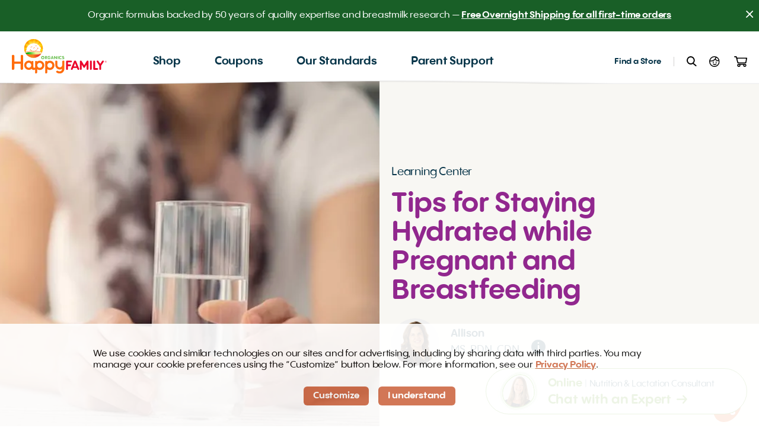

--- FILE ---
content_type: text/html
request_url: https://www.happyfamilyorganics.com/learning-center/article/practical-tips-for-staying-hydrated/
body_size: 75760
content:
<!doctype html>
<html data-n-head-ssr lang="en" data-n-head="%7B%22lang%22:%7B%22ssr%22:%22en%22%7D%7D">
  <head>
    

    
    <!-- Standard (non-Partytown) Analytics Fallback -->

    <!-- Google Tag Manager -->
    <script>var gtmID="GTM-M4HGKFX";!function(e,t,a,g,m){e[g]=e[g]||[],e[g].push({"gtm.start":(new Date).getTime(),event:"gtm.js"});g=t.getElementsByTagName(a)[0],a=t.createElement(a);a.async=!0,a.src="https://www.googletagmanager.com/gtm.js?id="+m,g.parentNode.insertBefore(a,g)}(window,document,"script","dataLayer",gtmID)</script>

    <!-- Global site tag -->
    <script async src="https://www.googletagmanager.com/gtag/js?id=UA-37420974-6"></script>
    <script>function gtag(){dataLayer.push(arguments)}window.dataLayer=window.dataLayer||[],window.dataLayer.push({appEnv:"prod"}),gtag("js",new Date),gtag("config","UA-37420974-6"),gtag("config","AW-881136154"),gtag("config","AW-819143585"),"undefined"!=typeof ga&&ga("create","UA-37420974-6","auto","FreshchatEvents")</script>
    

    <!-- Hotjar Tracking (always delayed, not part of Partytown) -->
    <script>setTimeout(function(){var t,e=window,h=document;e.hj=e.hj||function(){(e.hj.q=e.hj.q||[]).push(arguments)},e._hjSettings={hjid:4945468,hjsv:6},t=h.getElementsByTagName("head")[0],(h=h.createElement("script")).async=1,h.src="https://static.hotjar.com/c/hotjar-"+e._hjSettings.hjid+".js?sv="+e._hjSettings.hjsv,t.appendChild(h)},7e3)</script>

    <!-- Google Merchant Center Verification -->
    <meta name="google-site-verification" content="tjS8MTR6rn3a0JjlbnQ_mayUWQ-Ret6sAyLyBflNo3s">

    <title>Tips For Staying Hydrated | Happy Mama Organics</title><meta data-n-head="ssr" http-equiv="X-UA-Compatible" content="IE=edge"><meta data-n-head="ssr" name="msapplication-tap-highlight" content="no"><meta data-n-head="ssr" data-hid="charset" charset="utf-8"><meta data-n-head="ssr" data-hid="viewport" name="viewport" content="width=device-width,initial-scale=1"><meta data-n-head="ssr" data-hid="mobile-web-app-capable" name="mobile-web-app-capable" content="yes"><meta data-n-head="ssr" data-hid="apple-mobile-web-app-title" name="apple-mobile-web-app-title" content="Happy Family Organics"><meta data-n-head="ssr" data-hid="theme-color" name="theme-color" content="white"><meta data-n-head="ssr" data-hid="og:type" name="og:type" property="og:type" content="website"><meta data-n-head="ssr" data-hid="og:site_name" name="og:site_name" property="og:site_name" content="Happy Family Organics"><meta data-n-head="ssr" data-hid="twitter:card" name="twitter:card" property="twitter:card" content="summary_large_image"><meta data-n-head="ssr" data-hid="og:title" property="og:title" content="Tips For Staying Hydrated | Happy Mama Organics"><meta data-n-head="ssr" data-hid="description" name="description" content="Pregnant and breastfeeding women need more water than the average person. Learn how much fluid you need and tips on how to stay hydrated"><meta data-n-head="ssr" data-hid="og:image" property="og:image" content="https://images.ctfassets.net/nis7p59xqtob/1jqI2PdfG8x3TomfbW5ilS/17dfbc55863c8633c074e0027774024a/happy-family-organics-nutrition-on-a-mission.jpg"><link data-n-head="ssr" data-hid="font-preload" rel="preload" as="style" href="/fonts/fonts.css"><link data-n-head="ssr" data-hid="shortcut-icon" rel="shortcut icon" href="/_nuxt/icons/icon_64x64.124251.png"><link data-n-head="ssr" data-hid="apple-touch-icon" rel="apple-touch-icon" href="/_nuxt/icons/icon_512x512.124251.png" sizes="512x512"><link data-n-head="ssr" rel="manifest" href="/_nuxt/manifest.a1ec4912.json" data-hid="manifest"><link data-n-head="ssr" data-hid="canonical" rel="canonical" href="https://www.happyfamilyorganics.com/learning-center/article/practical-tips-for-staying-hydrated/"><link data-n-head="ssr" rel="preload" as="image" href="https://images.ctfassets.net/nis7p59xqtob/1VQNykSVIpLhgJqflYLVX4/b2714be0146b8da82db20f4d618a63d3/113-Practical-tips-for-staying-hydrated_1029993949.jpg?w=1920&q=65" imagesrcset="https://images.ctfassets.net/nis7p59xqtob/1VQNykSVIpLhgJqflYLVX4/b2714be0146b8da82db20f4d618a63d3/113-Practical-tips-for-staying-hydrated_1029993949.jpg?w=1920&fm=webp&q=65 1920w,https://images.ctfassets.net/nis7p59xqtob/1VQNykSVIpLhgJqflYLVX4/b2714be0146b8da82db20f4d618a63d3/113-Practical-tips-for-staying-hydrated_1029993949.jpg?w=1440&fm=webp&q=65 1440w,https://images.ctfassets.net/nis7p59xqtob/1VQNykSVIpLhgJqflYLVX4/b2714be0146b8da82db20f4d618a63d3/113-Practical-tips-for-staying-hydrated_1029993949.jpg?w=1024&fm=webp&q=65 1024w,https://images.ctfassets.net/nis7p59xqtob/1VQNykSVIpLhgJqflYLVX4/b2714be0146b8da82db20f4d618a63d3/113-Practical-tips-for-staying-hydrated_1029993949.jpg?w=768&fm=webp&q=65 768w,https://images.ctfassets.net/nis7p59xqtob/1VQNykSVIpLhgJqflYLVX4/b2714be0146b8da82db20f4d618a63d3/113-Practical-tips-for-staying-hydrated_1029993949.jpg?w=425&fm=webp&q=65 425w,https://images.ctfassets.net/nis7p59xqtob/1VQNykSVIpLhgJqflYLVX4/b2714be0146b8da82db20f4d618a63d3/113-Practical-tips-for-staying-hydrated_1029993949.jpg?w=210&fm=webp&q=65 210w" imagesizes="(min-width: 767px) 50vw, 100vw"><script data-n-head="ssr" type="application/ld+json" data-hid="json-ld-article">{"@context":"http://schema.org","@type":"Article","headline":"Tips for Staying Hydrated while Pregnant and Breastfeeding","image":"https://images.ctfassets.net/nis7p59xqtob/1VQNykSVIpLhgJqflYLVX4/b2714be0146b8da82db20f4d618a63d3/113-Practical-tips-for-staying-hydrated_1029993949.jpg","author":{"@type":"Person","name":"Allison","url":"https://www.happyfamilyorganics.com/our-experts/practical-tips-for-staying-hydrated"}}</script><script data-n-head="ssr" type="application/ld+json" data-hid="json-ld-breadcrumblist">{"@context":"https://schema.org","@type":"BreadcrumbList","name":"Tips for Staying Hydrated while Pregnant and Breastfeeding","itemListElement":[{"@type":"ListItem","position":1,"name":"Happy Family Organics","item":"https://www.happyfamilyorganics.com/"},{"@type":"ListItem","position":2,"name":"Learning Center Landing Page","item":"https://www.happyfamilyorganics.com/learning-center/"},{"@type":"ListItem","position":3,"name":"Happy Family Learning Center","item":"https://www.happyfamilyorganics.com/learning-center/all/"},{"@type":"ListItem","position":4,"name":"Tips for Staying Hydrated while Pregnant and Breastfeeding"}]}</script><noscript data-n-head="ssr" data-hid="font-noscript"><link rel="stylesheet" href="/fonts/fonts.css"></noscript><link rel="stylesheet" href="/_nuxt/css/8c48b75.css"><link rel="stylesheet" href="/_nuxt/css/f100ad9.css"><link rel="stylesheet" href="/_nuxt/css/1c2e5fc.css"><link rel="stylesheet" href="/_nuxt/css/c4d3c39.css"><link rel="stylesheet" href="/_nuxt/css/e30a9a6.css"><link rel="preload" href="/_nuxt/static/1764960293/learning-center/article/practical-tips-for-staying-hydrated/state.js" as="script"><link rel="preload" href="/_nuxt/static/1764960293/learning-center/article/practical-tips-for-staying-hydrated/payload.js" as="script"><link rel="preload" href="/_nuxt/static/1764960293/manifest.js" as="script">
  </head>
  <body>
    <div data-server-rendered="true" id="__nuxt"><!----><div id="__layout"><div class="default-layout" data-v-73d53b42><!----><div close-on-scroll-threshold="99999" class="detachable-header layout-header-desktop reveal-translate" style="transform:translateY(0);top:0;opacity:1;height:90px" data-v-6de5ab34 data-v-29dd8e25 data-v-73d53b42 data-v-73d53b42><div class="search" data-v-6de5ab34 data-v-29dd8e25><div class="mobile-search search-content" style="display:none" data-v-3586bc5a data-v-3586bc5a data-v-29dd8e25><div class="bkg" data-v-3586bc5a></div><div class="wrap" data-v-3586bc5a><form class="search-wrap" data-v-3586bc5a><label data-content="" for="mobile-nav-search" class="search-label" data-v-3586bc5a>Search</label><input id="mobile-nav-search" type="search" placeholder="Search" aria-label="Search" maxlength="512" autocorrect="off" autocomplete="off" spellcheck="false" class="search-input" data-v-3586bc5a><button type="submit" title="Search" aria-label="Submit Search" class="search-submit" data-v-3586bc5a><svg viewBox="0 0 32.91 26.54" xmlns="http://www.w3.org/2000/svg" class="submit-icon" data-v-3586bc5a><path d="m32.29 11-9.81-10.3a2.25 2.25 0 0 0 -3.27 3.1l6.47 6.8-23.44.08a2.25 2.25 0 0 0 0 4.5l23.29-.08-6.53 7.73a2.25 2.25 0 0 0 3.43 2.92l9.94-11.75a2.25 2.25 0 0 0 -.08-3z" data-v-3586bc5a></path></svg></button></form><div data-fetch-key="1" class="suggestions wysiwyg" data-v-3586bc5a><p>Or Try  <a href="/search?query=gluten%20free">Gluten Free</a> / <a href="/search?query=organic">Organic</a> / <a href="/search?query=fruit%20pouches">Fruit Pouches</a></p></div></div></div></div><div class="subnav-bkg" style="display:none" data-v-29dd8e25 data-v-29dd8e25><div class="subnav-bkg-inner" data-v-29dd8e25><!----></div></div><svg xmlns="http://www.w3.org/2000/svg" viewBox="0 0 864.4 49.33" preserveAspectRatio="none" class="bkg" data-v-6de5ab34 data-v-29dd8e25><path d="M0 0v48.59s54.16.74 138.21.74 172.21-2.61 308.18-2.61 176 2.61 287.64 2.61H864.4V1.15Z" data-v-6de5ab34 data-v-29dd8e25></path></svg><header class="max-w-full" data-v-6de5ab34 data-v-29dd8e25><nav class="columns max-w-wide" data-v-6de5ab34 data-v-29dd8e25><div class="left" data-v-6de5ab34 data-v-29dd8e25><a href="/" aria-label="Homepage" class="logo nuxt-link-active" data-v-29dd8e25><div image="[object Object]" sizes="100vw" noplaceholder="" transition="none" class="vv-visual logo-img vv-has-aspect" data-v-29dd8e25><div class="vv-aspect-shim" style="padding-top:36.66666666666667%"></div><!----><!----><!----><!----></div></a></div><nav class="center" data-v-6de5ab34 data-v-29dd8e25><ul role="menubar" class="nav-items" data-v-6de5ab34 data-v-29dd8e25><li role="menuitem" data-cy="nav-item" class="nav-item" data-v-6de5ab34 data-v-29dd8e25><button aria-expanded="false" aria-haspopup="true" data-v-6de5ab34 data-v-29dd8e25>Shop</button></li><li role="menuitem" data-cy="nav-item" class="nav-item" data-v-6de5ab34 data-v-29dd8e25><a href="/coupons/" data-cy="nav-link" data-v-29dd8e25>Coupons</a></li><li role="menuitem" data-cy="nav-item" class="nav-item" data-v-6de5ab34 data-v-29dd8e25><a href="/our-standards" data-cy="nav-link" data-v-29dd8e25>Our Standards</a></li><li role="menuitem" data-cy="nav-item" class="nav-item" data-v-6de5ab34 data-v-29dd8e25><a href="/parenting-resources/" data-cy="nav-link" data-v-29dd8e25>Parent Support</a></li></ul></nav><div class="right" data-v-6de5ab34 data-v-29dd8e25><ul role="menubar" class="secondary-nav-items" data-v-6de5ab34 data-v-29dd8e25><li role="menuitem" class="secondary-nav-item store-locator" data-v-6de5ab34 data-v-29dd8e25><a href="/store-locator" data-v-29dd8e25>Find a Store</a></li><li data-cy="desktop-search-form" class="secondary-nav-item search" data-v-6de5ab34 data-v-29dd8e25><button data-v-6de5ab34 data-v-29dd8e25><img src="/imgs/search.svg" alt="Search" data-v-6de5ab34 data-v-29dd8e25></button></li><li role="menuitem" class="secondary-nav-item health-care-professionals" data-v-6de5ab34 data-v-29dd8e25><a href="/user/login.html?resource=%2Fuser%2Fprofile" data-v-29dd8e25><img src="/imgs/kid.svg" data-v-29dd8e25></a></li><li role="menuitem" class="secondary-nav-item cart" data-v-6de5ab34 data-v-29dd8e25><a href="/shop/baby-formula/cart/" data-v-29dd8e25><img src="/imgs/cart.svg" data-v-29dd8e25><!----></a></li></ul></div></nav></header></div><div class="detachable-header layout-header-mobile reveal-translate" style="transform:translateY(0);top:0;opacity:1;height:63px" data-v-6de5ab34 data-v-942b20c4 data-v-73d53b42 data-v-73d53b42><div class="nav" data-v-6de5ab34 data-v-942b20c4><div class="search" data-v-6de5ab34 data-v-942b20c4><div class="mobile-search search-content" style="display:none" data-v-3586bc5a data-v-3586bc5a data-v-942b20c4><div class="bkg" data-v-3586bc5a></div><div class="wrap" data-v-3586bc5a><form class="search-wrap" data-v-3586bc5a><label data-content="" for="mobile-nav-search" class="search-label" data-v-3586bc5a>Search</label><input id="mobile-nav-search" type="search" placeholder="Search" aria-label="Search" maxlength="512" autocorrect="off" autocomplete="off" spellcheck="false" class="search-input" data-v-3586bc5a><button type="submit" title="Search" aria-label="Submit Search" class="search-submit" data-v-3586bc5a><svg viewBox="0 0 32.91 26.54" xmlns="http://www.w3.org/2000/svg" class="submit-icon" data-v-3586bc5a><path d="m32.29 11-9.81-10.3a2.25 2.25 0 0 0 -3.27 3.1l6.47 6.8-23.44.08a2.25 2.25 0 0 0 0 4.5l23.29-.08-6.53 7.73a2.25 2.25 0 0 0 3.43 2.92l9.94-11.75a2.25 2.25 0 0 0 -.08-3z" data-v-3586bc5a></path></svg></button></form><div data-fetch-key="2" class="suggestions wysiwyg" data-v-3586bc5a><p>Or Try  <a href="/search?query=gluten%20free">Gluten Free</a> / <a href="/search?query=organic">Organic</a> / <a href="/search?query=fruit%20pouches">Fruit Pouches</a></p></div></div></div></div><div data-cy="mobile-menu-flyout" class="mobile-navigation hide-on-desktop-header" style="display:none" data-v-942b20c4 data-v-942b20c4><div class="scrollable" data-v-942b20c4><div class="menu-flyout" data-v-d6d93a2e data-v-942b20c4><ul class="items" data-v-d6d93a2e><li data-cy="mobile-nav-item" class="item" data-v-d6d93a2e><div data-cy="nav-item-content-0" class="nav-item-content" data-v-f8f86ffe data-v-d6d93a2e><div class="top" data-v-f8f86ffe><h2 class="title" data-v-f8f86ffe>Browse by Age & Stage</h2><ul class="cards" style="grid-template-columns:1fr 1fr 1fr" data-v-f8f86ffe><li data-cy="mobile-subnav-card" class="card" data-v-f8f86ffe><a href="/shop/baby-formula" data-v-f8f86ffe><div class="simple-card" data-v-fd2349be data-v-f8f86ffe><div class="image" data-v-fd2349be><div image="[object Object]" aspect="1.04" expand="" class="vv-visual hide-mobile vv-has-aspect vv-expand" data-v-fd2349be><!----><div class="vv-placeholder" style="background-color:rgba(0,0,0,.2)"></div><!----><!----><!----></div><div image="[object Object]" aspect="1.101010101010101" expand="" class="vv-visual hide-desktop vv-has-aspect vv-expand" data-v-fd2349be><!----><div class="vv-placeholder" style="background-color:rgba(0,0,0,.2)"></div><!----><!----><!----></div></div><div class="text" data-v-fd2349be><span class="title" data-v-fd2349be>Infant</span><p class="description hide-mobile" data-v-fd2349be>Organic infant formula & feeding support</p></div></div></a></li><li data-cy="mobile-subnav-card" class="card" data-v-f8f86ffe><a href="/baby/" data-v-f8f86ffe><div class="simple-card" data-v-fd2349be data-v-f8f86ffe><div class="image" data-v-fd2349be><div image="[object Object]" aspect="1.04" expand="" class="vv-visual hide-mobile vv-has-aspect vv-expand" data-v-fd2349be><!----><div class="vv-placeholder" style="background-color:rgba(0,0,0,.2)"></div><!----><!----><!----></div><div image="[object Object]" aspect="1.101010101010101" expand="" class="vv-visual hide-desktop vv-has-aspect vv-expand" data-v-fd2349be><!----><div class="vv-placeholder" style="background-color:rgba(0,0,0,.2)"></div><!----><!----><!----></div></div><div class="text" data-v-fd2349be><span class="title" data-v-fd2349be>Baby</span><p class="description hide-mobile" data-v-fd2349be>Starting solids, advancing tastes & textures</p></div></div></a></li><li data-cy="mobile-subnav-card" class="card" data-v-f8f86ffe><a href="/toddler/" data-v-f8f86ffe><div class="simple-card" data-v-fd2349be data-v-f8f86ffe><div class="image" data-v-fd2349be><div image="[object Object]" aspect="1.04" expand="" class="vv-visual hide-mobile vv-has-aspect vv-expand" data-v-fd2349be><!----><div class="vv-placeholder" style="background-color:rgba(0,0,0,.2)"></div><!----><!----><!----></div><div image="[object Object]" aspect="1.101010101010101" expand="" class="vv-visual hide-desktop vv-has-aspect vv-expand" data-v-fd2349be><!----><div class="vv-placeholder" style="background-color:rgba(0,0,0,.2)"></div><!----><!----><!----></div></div><div class="text" data-v-fd2349be><span class="title" data-v-fd2349be>Tot</span><p class="description hide-mobile" data-v-fd2349be>Tailored nutrition for your growing tot</p></div></div></a></li></ul></div><div class="bottom" data-v-f8f86ffe><ul role="menubar" class="links" data-v-f8f86ffe><li role="menuitem" class="link" data-v-f8f86ffe><a href="/shop/baby-formula" data-cy="left-link-mobile" data-v-f8f86ffe><span data-v-f8f86ffe>Formula</span><!----></a></li><li role="menuitem" class="link" data-v-f8f86ffe><a href="/shop/collections/happy-family-organic-baby-food/?productCategory=bars&page=0" data-cy="left-link-mobile" data-v-f8f86ffe><span data-v-f8f86ffe>Bars</span><!----></a></li><li role="menuitem" class="link" data-v-f8f86ffe><a href="/shop/collections/happy-family-organic-baby-food/?productCategory=pouches&page=0" data-cy="left-link-mobile" data-v-f8f86ffe><span data-v-f8f86ffe>Pouches</span><!----></a></li><li role="menuitem" class="link" data-v-f8f86ffe><a href="/shop/collections/happy-family-organic-baby-food/?productCategory=bowls&page=0owls" data-cy="left-link-mobile" data-v-f8f86ffe><span data-v-f8f86ffe>Mealtime Bowls</span><!----></a></li><li role="menuitem" class="link" data-v-f8f86ffe><a href="/shop/collections/happy-family-organic-baby-food/?productCategory=snacks&page=0" data-cy="left-link-mobile" data-v-f8f86ffe><span data-v-f8f86ffe>Snacks</span><!----></a></li><li role="menuitem" class="link" data-v-f8f86ffe><a href="/shop/collections/happy-family-organic-baby-food/?productCategory=variety-packs&page=0" data-cy="left-link-mobile" data-v-f8f86ffe><span data-v-f8f86ffe>Multipacks</span><!----></a></li><li role="menuitem" class="link" data-v-f8f86ffe><a href="/shop/collections/organic-baby-food-jars/" data-cy="left-link-mobile" data-v-f8f86ffe><span data-v-f8f86ffe>Jars</span><!----></a></li><li role="menuitem" class="link" data-v-f8f86ffe><a href="/shop/collections/happy-family-organic-baby-food/" data-cy="left-link-mobile" data-v-f8f86ffe><span data-v-f8f86ffe>All Products</span><span class="icon-arrow-right" data-v-f8f86ffe></span></a></li></ul></div></div></li><li data-cy="mobile-nav-item" class="item" data-v-d6d93a2e><a href="/coupons/" data-cy="mobile-nav-link" class="link" data-v-d6d93a2e><span data-v-d6d93a2e><div image="[object Object]" expand="" class="vv-visual vv-has-aspect vv-expand" data-v-d6d93a2e><!----><!----><!----><!----><!----></div></span><span class="label" data-v-d6d93a2e>Coupons</span></a></li><li data-cy="mobile-nav-item" class="item" data-v-d6d93a2e><a href="/our-standards" data-cy="mobile-nav-link" class="link" data-v-d6d93a2e><span data-v-d6d93a2e><div image="[object Object]" expand="" class="vv-visual vv-has-aspect vv-expand" data-v-d6d93a2e><!----><!----><!----><!----><!----></div></span><span class="label" data-v-d6d93a2e>Our Standards</span></a></li><li data-cy="mobile-nav-item" class="item" data-v-d6d93a2e><a href="/parenting-resources/" data-cy="mobile-nav-link" class="link" data-v-d6d93a2e><span data-v-d6d93a2e><div image="[object Object]" expand="" class="vv-visual vv-has-aspect vv-expand" data-v-d6d93a2e><!----><!----><!----><!----><!----></div></span><span class="label" data-v-d6d93a2e>Parent Support</span></a></li><li class="extra-item" data-v-d6d93a2e><a href="/store-locator/" data-cy="mobile-secondary-nav-link" class="link" data-v-d6d93a2e><span data-v-d6d93a2e><div image="[object Object]" expand="" class="vv-visual vv-has-aspect vv-expand" data-v-d6d93a2e><!----><!----><!----><!----><!----></div></span><span class="label" data-v-d6d93a2e>Find a Store </span></a></li><li class="extra-item" data-v-d6d93a2e><a data-cy="mobile-secondary-nav-link" href="https://hcp.happyfamilyorganics.com/" target="_blank" class="link" data-v-d6d93a2e data-v-d6d93a2e><span data-v-d6d93a2e><div image="[object Object]" expand="" class="vv-visual vv-has-aspect vv-expand" data-v-d6d93a2e><!----><!----><!----><!----><!----></div></span><span class="label" data-v-d6d93a2e>Health Care Professionals </span></a></li></ul></div></div></div><!----><header class="max-w-full" data-v-6de5ab34 data-v-942b20c4><div class="columns max-w-medium" data-v-6de5ab34 data-v-942b20c4><div class="left" data-v-6de5ab34 data-v-942b20c4><button data-cy="mobile-menu-button" class="menu-btn" data-v-6de5ab34 data-v-942b20c4><div aria-label="Menu" class="inner" data-v-6de5ab34 data-v-942b20c4><div class="menu-lines" data-v-6de5ab34 data-v-942b20c4><div class="bar-1" data-v-6de5ab34 data-v-942b20c4></div><div class="bar-2" data-v-6de5ab34 data-v-942b20c4></div><div class="bar-3" data-v-6de5ab34 data-v-942b20c4></div></div></div></button><a href="/" class="logo nuxt-link-active" data-v-942b20c4><div image="[object Object]" sizes="100vw" noplaceholder="" transition="none" class="vv-visual logo-img vv-has-aspect" data-v-942b20c4><div class="vv-aspect-shim" style="padding-top:36.66666666666667%"></div><!----><!----><!----><!----></div></a></div><div class="right" data-v-6de5ab34 data-v-942b20c4><button aria-label="Search" class="secondary-icon search" data-v-6de5ab34 data-v-942b20c4><img src="/imgs/search.svg" data-v-6de5ab34 data-v-942b20c4></button><a href="/user/login.html?resource=%2Fuser%2Fprofile" class="secondary-icon" data-v-942b20c4><img src="/imgs/kid.svg" data-v-942b20c4></a><a href="/shop/baby-formula/cart/" class="secondary-icon" data-v-942b20c4><img src="/imgs/cart.svg" data-v-942b20c4><!----></a></div></div></header></div><!----></div><!----><button class="mentor-chat" style="display:none" data-v-101f4b0c data-v-101f4b0c data-v-73d53b42><a href="/" class="nuxt-link-active" data-v-101f4b0c><div class="shape" data-v-101f4b0c></div><div class="inner" data-v-101f4b0c><div class="copy" data-v-101f4b0c><div class="eyebrow" data-v-101f4b0c><div class="title" data-v-101f4b0c>GET 15% OFF + FREE SHIPPING</div><div class="description" data-v-101f4b0c><span class="icon-star" data-v-101f4b0c></span><span data-v-101f4b0c>Subscribe and Save Today</span><span class="icon-star" data-v-101f4b0c></span></div></div></div></div></a></button><main data-v-73d53b42><div class="article page accent-purple" data-v-16e53450 data-v-73d53b42><section class="article-marquee" data-v-09b2e45c data-v-16e53450><div class="max-w-full" data-v-09b2e45c><div class="marquee" data-v-09b2e45c><div class="image-wrapper" data-v-09b2e45c><div image="[object Object]" object-fit="cover" alt="" sizes="(min-width: 767px) 50vw, 100vw" preload="true" class="vv-visual image vv-has-aspect" data-v-09b2e45c><div class="vv-aspect-shim" style="padding-top:66.70588235294117%"></div><div class="vv-placeholder" style="background-color:rgba(0,0,0,.2)"></div><!----><!----><!----></div></div><div class="copy-wrapper" data-v-09b2e45c><div class="breadcrumbs" data-v-7a6eba70 data-v-09b2e45c><div class="breadcrumb" data-v-7a6eba70><a href="/learning-center/" class="crumb nuxt-link-active" data-v-7a6eba70>Learning Center</a><div class="crumb-divider" data-v-7a6eba70>/</div></div><!----><!----></div><h1 class="style-h3 title" data-v-09b2e45c>Tips for Staying Hydrated while Pregnant and Breastfeeding</h1><!----><div class="author" data-v-77a5ac78 data-v-09b2e45c><div image="[object Object]" object-fit="cover" height="80" width="80" alt="" sizes="80px" class="vv-visual author-image vv-has-aspect" style="width:80px;height:80px" data-v-77a5ac78><div class="vv-aspect-shim" style="padding-top:100%"></div><div class="vv-placeholder" style="background-color:rgba(0,0,0,.2)"></div><!----><!----><!----></div><div class="author-details" data-v-77a5ac78><span class="author-name" data-v-77a5ac78>Allison</span><span class="author-certifications" data-v-77a5ac78>MS, RDN, CDN</span></div><div class="tooltip-wrapper author-info" data-v-0b746bed data-v-77a5ac78><button type="button" class="tooltip" data-v-0b746bed><div aria-label="Author Info" class="tooltip-title" data-v-0b746bed><div class="icon-tooltip-i" data-v-0b746bed data-v-77a5ac78></div></div><!----></button></div></div><button aria-label="Share" class="share mobile article" data-v-09b2e45c><svg xmlns="http://www.w3.org/2000/svg" width="0" height="0" viewBox="0 0 1 1" class="bkg" data-v-2d3244d1 data-v-09b2e45c><path d="M225.55,247.31c.41-.07.68.25.37.67s-.86.35-.86-.15C225.05,247.59,225.16,247.37,225.55,247.31Z" transform="translate(-225.06 -247.3)" data-v-2d3244d1></path></svg><span class="icon-share" data-v-09b2e45c></span></button></div></div><button aria-label="Share" class="share desktop" data-v-09b2e45c><svg xmlns="http://www.w3.org/2000/svg" width="0" height="0" viewBox="0 0 1 1" class="bkg" data-v-2d3244d1 data-v-09b2e45c><path d="M225.55,247.31c.41-.07.68.25.37.67s-.86.35-.86-.15C225.05,247.59,225.16,247.37,225.55,247.31Z" transform="translate(-225.06 -247.3)" data-v-2d3244d1></path></svg><span class="icon-share" data-v-09b2e45c></span></button></div></section><!----><!----><div class="content accent-purple" data-v-084e2932 data-v-16e53450><div class="block-list copy-blocks" data-v-084e2932><section class="spacer height-m visibility-default" data-v-42bac1a1></section><section class="wiggle-mask wrapper bg-white accent-purple text-grey background-fit-cover" data-v-4208862b data-v-44c63176><!----><!----><!----><!----><div class="in-view" data-v-44c63176><div class="block-list" data-v-44c63176><section class="copy text-left max-w-small" data-v-dc76ef16><!----><div data-fetch-key="4TqUie35E61ODNno4NnSGy#1-body" class="wysiwyg" data-v-dc76ef16><p><em>Read time: 5 minutes</em></p><h2>What to know about your fluid needs while pregnant and breastfeeding</h2><ul><li><p>Understanding the importance of hydration</p></li><li><p>How much fluid is needed daily</p></li><li><p>Tips for staying hydrated</p></li></ul><p>Water is one of the most important nutrients for our health and wellbeing. While women who are not pregnant or breastfeeding need approximately 7 to 8 (8oz) cups of fluids daily, recommendations are higher during pregnancy and lactation.<a href="https://nap.nationalacademies.org/read/11537/chapter/15" target="_blank" class="rich-text-embed-formatted-text" data-v-4bcd4b46 data-v-4bcd4b46><span data-v-4bcd4b46><span data-v-4bcd4b46><sup data-v-4bcd4b46 data-v-4bcd4b46>1</sup></span></span></a></p><p>Read on to learn how much fluid you need during the prenatal and postpartum stages, as well as which fluids are the best choices for staying hydrated.</p><h4><strong>Hydration during pregnancy</strong></h4><p>Water and adequate hydration play a critical role during pregnancy. Not only does it assist in delivering nutrients to your baby, but it helps support the development of amniotic fluid as well as the increases in your blood volume.<a href="https://bmcpregnancychildbirth.biomedcentral.com/articles/10.1186/s12884-020-2765-x" target="_blank" class="rich-text-embed-formatted-text" data-v-4bcd4b46 data-v-4bcd4b46><span data-v-4bcd4b46><span data-v-4bcd4b46><sup data-v-4bcd4b46 data-v-4bcd4b46>2</sup></span></span></a></p><p>Additionally, more fluids are lost through both sweat and urination during pregnancy due to natural hormonal and physiological changes.<a href="https://bmcpregnancychildbirth.biomedcentral.com/articles/10.1186/s12884-020-2765-x" target="_blank" class="rich-text-embed-formatted-text" data-v-4bcd4b46 data-v-4bcd4b46><span data-v-4bcd4b46><span data-v-4bcd4b46><sup data-v-4bcd4b46 data-v-4bcd4b46>2</sup></span></span></a> This makes drinking enough fluids even more important. </p><p>And on top of these needs, it turns out that pregnant women who aren’t drinking enough fluids may be at a higher risk of developing constipation.<a href="https://www.researchgate.net/publication/324478592_Inadequate_fluid_intake_can_increase_the_risk_of_constipation_among_pregnant_women" target="_blank" class="rich-text-embed-formatted-text" data-v-4bcd4b46 data-v-4bcd4b46><span data-v-4bcd4b46><span data-v-4bcd4b46><sup data-v-4bcd4b46 data-v-4bcd4b46>3</sup></span></span></a><span class="rich-text-embed-formatted-text" data-v-4bcd4b46 data-v-4bcd4b46><span data-v-4bcd4b46><span data-v-4bcd4b46><sup data-v-4bcd4b46 data-v-4bcd4b46>,</sup></span></span></span><a href="https://pubmed.ncbi.nlm.nih.gov/17345907/" target="_blank" class="rich-text-embed-formatted-text" data-v-4bcd4b46 data-v-4bcd4b46><span data-v-4bcd4b46><span data-v-4bcd4b46><sup data-v-4bcd4b46 data-v-4bcd4b46>4</sup></span></span></a></p><p><strong>Fluid recommendation during pregnancy</strong>: 8 to 12 (8 oz) cups of fluids per day.<a href="https://www.acog.org/womens-health/experts-and-stories/ask-acog/how-much-water-should-i-drink-during-pregnancy" target="_blank" class="rich-text-embed-formatted-text" data-v-4bcd4b46 data-v-4bcd4b46><span data-v-4bcd4b46><span data-v-4bcd4b46><sup data-v-4bcd4b46 data-v-4bcd4b46>5</sup></span></span></a></p><p>Learn about: <a href="https://www.happyfamilyorganics.com/learning-center/mama/what-you-can-do-to-manage-constipation/">6 Tips to Help Manage Prenatal and Postpartum Constipation</a></p><h4><strong>Hydration during breastfeeding</strong></h4><p>While drinking water beyond your needs may not impact breastmilk supply, being well hydrated is still important for your health.<a href="https://pubmed.ncbi.nlm.nih.gov/24916640/" target="_blank" class="rich-text-embed-formatted-text" data-v-4bcd4b46 data-v-4bcd4b46><span data-v-4bcd4b46><span data-v-4bcd4b46><sup data-v-4bcd4b46 data-v-4bcd4b46>6</sup></span></span></a><span class="rich-text-embed-formatted-text" data-v-4bcd4b46 data-v-4bcd4b46><span data-v-4bcd4b46><span data-v-4bcd4b46><sup data-v-4bcd4b46 data-v-4bcd4b46>,</sup></span></span></span><a href="https://nap.nationalacademies.org/read/1577/chapter/6" target="_blank" class="rich-text-embed-formatted-text" data-v-4bcd4b46 data-v-4bcd4b46><span data-v-4bcd4b46><span data-v-4bcd4b46><sup data-v-4bcd4b46 data-v-4bcd4b46>7</sup></span></span></a></p><p>On average, a breastfeeding woman produces about 25 ounces (750ml) of breastmilk per day.<a href="https://nap.nationalacademies.org/read/1577/chapter/6" target="_blank" class="rich-text-embed-formatted-text" data-v-4bcd4b46 data-v-4bcd4b46><span data-v-4bcd4b46><span data-v-4bcd4b46><sup data-v-4bcd4b46 data-v-4bcd4b46>7</sup></span></span></a><span class="rich-text-embed-formatted-text" data-v-4bcd4b46 data-v-4bcd4b46><span data-v-4bcd4b46><span data-v-4bcd4b46><sup data-v-4bcd4b46 data-v-4bcd4b46>,</sup></span></span></span><a href="https://www.uptodate.com/contents/health-and-nutrition-during-breastfeeding-beyond-the-basics" target="_blank" class="rich-text-embed-formatted-text" data-v-4bcd4b46 data-v-4bcd4b46><span data-v-4bcd4b46><span data-v-4bcd4b46><sup data-v-4bcd4b46 data-v-4bcd4b46>8</sup></span></span></a> Most professionals recommend drinking to thirst to help support your hydration needs while breastfeeding.<a href="https://nap.nationalacademies.org/read/1577/chapter/6" target="_blank" class="rich-text-embed-formatted-text" data-v-4bcd4b46 data-v-4bcd4b46><span data-v-4bcd4b46><span data-v-4bcd4b46><sup data-v-4bcd4b46 data-v-4bcd4b46>7</sup></span></span></a><span class="rich-text-embed-formatted-text" data-v-4bcd4b46 data-v-4bcd4b46><span data-v-4bcd4b46><span data-v-4bcd4b46><sup data-v-4bcd4b46 data-v-4bcd4b46>,</sup></span></span></span><a href="https://www.ncbi.nlm.nih.gov/pmc/articles/PMC5383635/" target="_blank" class="rich-text-embed-formatted-text" data-v-4bcd4b46 data-v-4bcd4b46><span data-v-4bcd4b46><span data-v-4bcd4b46><sup data-v-4bcd4b46 data-v-4bcd4b46>9</sup></span></span></a></p><p>It can be easy to ignore those signals to drink water, especially when you’re busy with your baby. Be sure to keep a water bottle nearby to help get the fluids your body needs. </p><p><strong>Fluid recommendation during breastfeeding</strong>: Aim for a minimum of 8 (8oz) cups per day to meet your normal biological needs, plus drinking more to thirst to help meet your breastfeeding needs.</p><p>Read about: <a href="https://www.happyfamilyorganics.com/learning-center/mama/supporting-adequate-milk-production/">Breastfeeding: How to Support a Good Milk Supply</a></p><h4><strong>When do you need to drink more?</strong></h4><p>Our fluid needs change daily depending on the temperature, climate, activity level, and even whether we are experiencing diarrhea or fever.<a href="https://www.ncbi.nlm.nih.gov/pmc/articles/PMC6315424/" target="_blank" class="rich-text-embed-formatted-text" data-v-4bcd4b46 data-v-4bcd4b46><span data-v-4bcd4b46><span data-v-4bcd4b46><sup data-v-4bcd4b46 data-v-4bcd4b46>13</sup></span></span></a> Be sure to listen to your body and drink more if needed.</p><p>Watch the weather: When it is very hot, very cold, or very dry outside, we tend to lose fluids at a faster pace.<a href="https://www.ncbi.nlm.nih.gov/pmc/articles/PMC4207053/" target="_blank" class="rich-text-embed-formatted-text" data-v-4bcd4b46 data-v-4bcd4b46><span data-v-4bcd4b46><span data-v-4bcd4b46><sup data-v-4bcd4b46 data-v-4bcd4b46>11</sup></span></span></a></p><p>Are you being more active? Aim to drink a little more before and after each time you exercise. If you are going out for a long period of physical activity, bring water or another hydrating beverage with you.<a href="https://familydoctor.org/athletes-the-importance-of-good-hydration/" target="_blank" class="rich-text-embed-formatted-text" data-v-4bcd4b46 data-v-4bcd4b46><span data-v-4bcd4b46><span data-v-4bcd4b46><sup data-v-4bcd4b46 data-v-4bcd4b46>12</sup></span></span></a> </p><p>Remember that the hotter or drier it is, the more fluids you may need.</p></div></section></div></div></section><section class="wiggle-mask wrapper bg-white accent-purple text-grey background-fit-cover newsletter-block-wrapper" data-v-4208862b data-v-44c63176><!----><!----><!----><!----><div class="in-view" data-v-44c63176><div class="block-list" data-v-44c63176><div class="wrapper" data-v-6a720dbf><div class="block-newsletter-form bg-off-white" data-v-6a720dbf><h2 class="heading" data-v-6a720dbf>Want more resources sent straight to your inbox?</h2><form id="i3MYEQnEorVXjWXMw0e8j" class="vf-form max-w cols" data-v-6a720dbf><!----><div class="fields" data-v-6a720dbf><div class="vf-field vf-inputfield email" data-v-6a720dbf><label for="subscription_email" class="vf-label-above">Email</label><div class="input-wrap"><input name="subscription_email" id="subscription_email" placeholder="Your email address" aria-label="Email" autocomplete="email" autocorrect="on" autocapitalize="on" minlength="1" maxlength="100" aria-describedby="subscription_email-error-message" type="email"><!----></div><!----><!----></div><div class="birthday-wrap" data-v-6a720dbf><div labelabove="true" class="vf-field vf-inputfield" data-v-6a720dbf><label for="birthday_1_i3MYEQnEorVXjWXMw0e8j" class="vf-label-above">child's due date or birthday</label><div class="input-wrap"><input name="birthday_1_i3MYEQnEorVXjWXMw0e8j" id="birthday_1_i3MYEQnEorVXjWXMw0e8j" aria-label="child's due date or birthday" autocomplete="on" autocorrect="on" autocapitalize="on" minlength="1" maxlength="100" aria-describedby="birthday_1_i3MYEQnEorVXjWXMw0e8j-error-message" type="date" class="has-tooltip"><button aria-label="Additional Information" class="vf-tooltip-btn"><div class="vf-tooltip-bkg"></div><div class="vf-tooltip-icon">?</div></button></div><!----><!----></div><button aria-label="Add new date" class="btn-icon birthday-row-add" data-v-a9db7b4a data-v-6a720dbf><span class="icon-plus" data-v-a9db7b4a></span></button></div></div><div class="vf-field vf-checkbox consent" data-v-6a720dbf><label for="consent-i3MYEQnEorVXjWXMw0e8j" class="checkbox-wrap"><input type="checkbox" name="consent-i3MYEQnEorVXjWXMw0e8j" id="consent-i3MYEQnEorVXjWXMw0e8j"><div class="checkbox-bkg"><span class="checkbox-icon"><svg viewBox="0 0 44.27 33.51" xmlns="http://www.w3.org/2000/svg"><path d="m12.24 33.51a2.25 2.25 0 0 1 -1.58-.64l-10-9.82a2.25 2.25 0 0 1 3.16-3.21l8.41 8.27 28.22-27.47a2.25 2.25 0 1 1 3.14 3.22l-29.78 29a2.24 2.24 0 0 1 -1.57.65z"></path></svg></span></div><div class="label">I agree to receive emails from Happy Family Organics.<!----></div></label><!----><!----></div><div class="submit-wrap" data-v-6a720dbf><button type="submit" class="submit btn size-normal color-auto border-color-auto fill-solid" data-v-d9e6d4f4 data-v-6a720dbf><span class="shape" data-v-d9e6d4f4></span><span class="slot" data-v-d9e6d4f4>Sign Up</span></button></div><div class="recaptcha-label" data-v-6a720dbf><span data-v-6a720dbf>By subscribing, you agree to our </span><a href="/terms-conditions/" data-v-6a720dbf>Terms of Service</a><span data-v-6a720dbf> and </span><a href="/privacy-policy/" data-v-6a720dbf>Privacy Policy</a></div></form></div></div></div></div></section><section class="wiggle-mask wrapper bg-white accent-purple text-grey background-fit-cover" data-v-4208862b data-v-44c63176><!----><!----><!----><!----><div class="in-view" data-v-44c63176><div class="block-list" data-v-44c63176><section class="copy text-left max-w-small" data-v-dc76ef16><!----><div data-fetch-key="4TqUie35E61ODNno4NnSGy#2-body" class="wysiwyg" data-v-dc76ef16><h4><strong>Your total water intake comes from both food and liquid</strong></h4><p>Recommendations for how much we need to drink, such as the suggestions above, are only part of the total fluids we need per day, the rest comes from the foods we eat.<a href="https://www.ncbi.nlm.nih.gov/pmc/articles/PMC6315424/" target="_blank" class="rich-text-embed-formatted-text" data-v-4bcd4b46 data-v-4bcd4b46><span data-v-4bcd4b46><span data-v-4bcd4b46><sup data-v-4bcd4b46 data-v-4bcd4b46>13</sup></span></span></a> This combined amount is referred to as Total Water Intake (TWI). </p><p>While all beverages add to our fluid needs, when it comes to the best fluid for hydration, plain water should be the focus.<a href="https://familydoctor.org/hydration-why-its-so-important/" target="_blank" class="rich-text-embed-formatted-text" data-v-4bcd4b46 data-v-4bcd4b46><span data-v-4bcd4b46><span data-v-4bcd4b46><sup data-v-4bcd4b46 data-v-4bcd4b46>10</sup></span></span></a></p><p>What in our diet contributes to our total water intake? Fruits and vegetables have a high water content, so they play an important role in our hydration.<a href="https://www.ncbi.nlm.nih.gov/pmc/articles/PMC5084017/" target="_blank" class="rich-text-embed-formatted-text" data-v-4bcd4b46 data-v-4bcd4b46><span data-v-4bcd4b46><span data-v-4bcd4b46><sup data-v-4bcd4b46 data-v-4bcd4b46>15</sup></span></span></a> Other foods, such as soup, also contribute to our total water intake.</p><p>Learn more: <a href="https://www.happyfamilyorganics.com/learning-center/recipes-meal-plans/meal-plan-for-increasing-fruits-and-veggies/">Meal Plan for Increasing Fruits and Vegetables</a></p><h4><strong>How to know you are getting enough fluids</strong></h4><p>Is it possible to know if you are adequately hydrated? Yes! </p><p>One of the best ways to assess hydration status is to take a look at your urine, which should be very pale yellow in color.<a href="https://link.springer.com/article/10.1007/s00394-015-1085-9" target="_blank" class="rich-text-embed-formatted-text" data-v-4bcd4b46 data-v-4bcd4b46><span data-v-4bcd4b46><span data-v-4bcd4b46><sup data-v-4bcd4b46 data-v-4bcd4b46>14</sup></span></span></a> If you notice your urine is darker in color, it may mean you need to up your water intake. </p><p>If you are concerned, speak with your health care provider about your fluid needs. </p><p>Wondering if you’re getting enough fluids? Reach out to our team of registered dietitian nutritionists and lactation consultants for free! They’re here to help on our free to live chat from Monday – Friday 8am - 6pm (ET). <a href="https://www.happyfamilyorganics.com/our-experts/#chat-now">Chat Now</a>!</p><h2><strong>Tips to help keep you hydrated</strong></h2><h4><strong>Carry water or other beverages with you</strong></h4><p>Do you prefer cold water? Carry an insulated thermos or water bottle and add plenty of ice. Do you prefer warm drinks? Then consider a warm thermos of decaffeinated tea or coffee. </p><p>If you drink caffeinated beverages, note that the American College of Obstetricians and Gynecologists recommends limiting your caffeine intake to no more than 200mg per day while pregnant.<a href="https://www.acog.org/womens-health/experts-and-stories/ask-acog/how-much-coffee-can-i-drink-while-pregnant" target="_blank" class="rich-text-embed-formatted-text" data-v-4bcd4b46 data-v-4bcd4b46><span data-v-4bcd4b46><span data-v-4bcd4b46><sup data-v-4bcd4b46 data-v-4bcd4b46>16</sup></span></span></a></p><p>Read more: <a href="https://www.happyfamilyorganics.com/learning-center/mama/dos-and-donts-of-caffeine-in-beverages-and-foods/">Can I have Caffeine while Pregnant and Breastfeeding?</a></p><h4><strong>Jazz up your water with flavor or fizz</strong></h4><p>If you find it difficult to drink plain water all the time, try brightening it up with the addition of natural flavors from fruits, vegetables, and even herbs. Simply add your choice of fresh ingredients to a pitcher of water and place it back in the fridge for a few hours for a drink that’s tasty and refreshing.</p><p>You can also make flavored ice cubes to add to your water: freeze chopped fruit and herbs with water in ice cube trays.</p><p>If you prefer bubbles, it’s okay to drink seltzer or carbonated water. Add a small splash of juice or some cut up citrus fruit for flavor.</p><p>Try these fun flavor combinations: cucumber/mint, honeydew/lime, pear/ginger, or watermelon/rosemary.</p><h4><strong>Up your produce intake</strong></h4><p>Fresh fruits and vegetables are mostly water so the more you eat these foods, the better hydrated you may be. They also provide you with an abundance of vitamins, minerals, and antioxidants. </p><p>Goal: Eat vegetables or fruit with every meal and snack!</p><h4><strong>Sip while you wait</strong></h4><p>Waiting for your tea or coffee to brew? Drink water. Waiting for your lunch to heat up? Drink water.</p><h4><strong>Make water part of your routine</strong></h4><p>Find ways to make staying hydrated part of what you already do every day.</p><p>For example, create a habit to drink a glass of water after you brush your teeth or while you are commuting to work.</p><p>When drinking water is part of your routine, you are more likely to remember.</p><h4><strong>Choose water most of the time</strong></h4><p>Limit sweetened beverages like sodas, sports drink, and juices that offer little to no nutritional value.</p><p>If you are pregnant, avoid alcohol.<a href="https://www.acog.org/womens-health/infographics/alcohol-and-pregnancy" target="_blank" class="rich-text-embed-formatted-text" data-v-4bcd4b46 data-v-4bcd4b46><span data-v-4bcd4b46><span data-v-4bcd4b46><sup data-v-4bcd4b46 data-v-4bcd4b46>18</sup></span></span></a></p><p>Many common store-bought herbal teas, such as ginger, chamomile, and fruit ‘zinger’ blends, are safe to drink in moderation while pregnant and can contribute to your daily water intake.<a href="https://www.ncbi.nlm.nih.gov/pmc/articles/PMC7384490/" target="_blank" class="rich-text-embed-formatted-text" data-v-4bcd4b46 data-v-4bcd4b46><span data-v-4bcd4b46><span data-v-4bcd4b46><sup data-v-4bcd4b46 data-v-4bcd4b46>17</sup></span></span></a> </p><p>Some professionals recommend sticking to just 2 cups of herbal tea per day.<a href="https://www.ncbi.nlm.nih.gov/pmc/articles/PMC7384490/" target="_blank" class="rich-text-embed-formatted-text" data-v-4bcd4b46 data-v-4bcd4b46><span data-v-4bcd4b46><span data-v-4bcd4b46><sup data-v-4bcd4b46 data-v-4bcd4b46>17</sup></span></span></a></p><p>Note that some herbal teas should be avoided, so always chat with your healthcare provider to ensure the tea you’d like to drink is safe during pregnancy. </p><p>Read more: <a href="https://www.happyfamilyorganics.com/learning-center/mama/alternatives-to-sweetened-beverages-and-juices/">Can My Baby Drink Juice? How Much Juice Should My Family Drink? </a></p><h4><strong>Extra tips for drinking enough even if you’re peeing plenty</strong></h4><h5><strong>1. Drink more fluid earlier in the day</strong></h5><p>Starting earlier in the day will not only help you reach your fluid intake goals sooner, but it will also help you limit those bathroom trips to waking hours and preserve much-needed sleep!</p><h5><strong>2. Drink between, rather than with, meals</strong></h5><p>As your baby grows, your abdominal organs become compressed. Focus on food during meals and beverages between meals so you don’t put unnecessary pressure on your stomach and bladder simultaneously.</p><h5><strong>3. Elevate your legs for an hour or so before bed</strong></h5><p>If you have swelling in your legs, which for some women may happen later in pregnancy, this may cause more frequent peeing at night. The reason is that while you are lying down, the extra fluids in your legs are reabsorbed and then the kidneys can excrete that extra fluid – causing you to get up more at night to use the restroom.</p><p>By elevating your legs, you can help the body reabsorb those fluids and excrete them before bedtime.<a href="https://www.ncbi.nlm.nih.gov/books/NBK518987/" target="_blank" class="rich-text-embed-formatted-text" data-v-4bcd4b46 data-v-4bcd4b46><span data-v-4bcd4b46><span data-v-4bcd4b46><sup data-v-4bcd4b46 data-v-4bcd4b46>19</sup></span></span></a> Wearing compression socks during the day may also help reduce how much you get up at night. Chat with your doctor if you have questions about using compression socks. </p><h4><strong>Let's Chat!	</strong></h4><p>We know parenting often means sleepless nights, stressful days, and countless questions and confusion, and we want to support you in your feeding journey and beyond.</p><p>Our Happy Experts are a team of lactation consultants and registered dietitian nutritionists certified in infant and maternal nutrition – and they’re all moms, too! They’re here to offer personalized support on our free, one-on-one, live chat platform Monday - Friday 8am-6pm (ET). No appointment needed, no email or sign-up required.<a href="https://www.happyfamilyorganics.com/our-experts/#chat-now%20)"> <u>Chat Now!</u></a></p><p><a href="https://www.happyfamilyorganics.com/learning-center/baby/free-nutritional-support/">Read more</a> about the experts that help write our content!</p><h5><strong>For more on this topic, check out the following articles:</strong></h5><p><a href="https://www.happyfamilyorganics.com/learning-center/baby/is-your-baby-or-toddler-adequately-hydrated/">Dehydration in Kids: How to Keep your Baby or Tot Hydrated</a></p><p><a href="https://www.happyfamilyorganics.com/learning-center/recipes-meal-plans/meal-and-hydration-plan-for-enabling-milk-supply/">Meal and Hydration Plan for Supporting Milk Supply</a></p></div></section></div></div></section><section class="spacer height-l visibility-default" data-v-42bac1a1></section><section class="accordion-block max-w-small layout-cards" data-v-2c1309b6><!----><div class="accordions" data-v-2c1309b6><div id="1926" class="accordion entry accordion layout-cards closed" data-v-c5d8a746 data-v-2c1309b6><div class="title-slot" data-v-c5d8a746><div class="title" data-v-c5d8a746 data-v-2c1309b6>Sources</div><button aria-label="Expand Accordion" aria-expanded="false" type="button" aria-controls="slot-1926" class="toggle plus toggle-color-grey size-large closed" data-v-c5d8a746></button></div><div class="height-tween" data-v-c5d8a746><div id="slot-1926" role="region" aria-labelledby="accordion1926-title" class="slot" style="display:none" data-v-c5d8a746><div class="slot-pad" data-v-c5d8a746><rich-text doc="[object Object]" fetch-key="6k2vsQ3DbjEg9lDLyN9PZg-copy-index0" class="copy-bottom copy-cards" data-v-2c1309b6></rich-text><!----></div></div></div></div></div><!----><!----></section></div><section class="wiggle-mask wrapper bg-white text-grey background-fit-cover" style='clip-path:path("M 0,0 C 0,0 153.6,18 307.2,18 C 460.79999999999995,18 563.1999999999999,0 716.8,0 C 870.4,0 1024,18 1024,18 V 1000 H0 z");margin-top:-19.8px;-webkit-clip-path:path("M 0,0 C 0,0 153.6,18 307.2,18 C 460.79999999999995,18 563.1999999999999,0 716.8,0 C 870.4,0 1024,18 1024,18 V 1000 H0 z")' data-v-4208862b data-v-44c63176 data-v-084e2932><!----><!----><!----><!----><!----><!----><!----></section></div><section class="spacer height-xl visibility-default" data-v-42bac1a1 data-v-16e53450></section><section class="wiggle-mask wrapper bg-off-white accent-orange text-grey background-fit-cover" style='clip-path:path("M 0,0 C 0,0 153.6,18 307.2,18 C 460.79999999999995,18 563.1999999999999,0 716.8,0 C 870.4,0 1024,18 1024,18 V 1000 H0 z");margin-top:-19.8px;-webkit-clip-path:path("M 0,0 C 0,0 153.6,18 307.2,18 C 460.79999999999995,18 563.1999999999999,0 716.8,0 C 870.4,0 1024,18 1024,18 V 1000 H0 z")' data-v-4208862b data-v-44c63176 data-v-3b3a23b8 data-v-16e53450><!----><!----><!----><!----><div class="max-w-medium" data-v-4208862b data-v-3b3a23b8><section class="spacer height-m visibility-default" data-v-42bac1a1 data-v-3b3a23b8></section><div class="tags-list" data-v-0152993c data-v-3b3a23b8><h3 class="style-h5 title" data-v-0152993c>Tags</h3><div class="tags" data-v-0152993c><a href="/learning-center/all?query=Articles" class="tag" data-v-0152993c>Articles,</a><a href="/learning-center/all?query=Mama" class="tag" data-v-0152993c>Mama,</a><a href="/learning-center/all?query=Pregnancy" class="tag" data-v-0152993c>Pregnancy,</a><a href="/learning-center/all?query=Hydration" class="tag" data-v-0152993c>Hydration,</a><a href="/learning-center/all?query=Mama" class="tag" data-v-0152993c>Mama,</a><a href="/learning-center/all?query=Wellness" class="tag" data-v-0152993c>Wellness</a></div></div><section class="spacer height-m visibility-default" data-v-42bac1a1 data-v-3b3a23b8></section><h3 class="suggested-articles-title" data-v-4208862b data-v-3b3a23b8>You Might Also Like</h3><section class="articles-carousel" data-v-fbc4ed50 data-v-3b3a23b8><div class="articles-carousel-wrapper slider small" data-v-fbc4ed50><!----><div class="slider-carousel bkg-white acc-orange" style="--gutter-car:20px" data-v-52dbce7a data-v-fbc4ed50><div class="carousel-custom-pagination" data-v-52dbce7a><div class="carousel-mask" data-v-52dbce7a><div id="track-1927" class="carousel-track" style="transform:translateX(0)" data-v-52dbce7a><div class="slide" data-v-52dbce7a data-v-fbc4ed50><div class="card-wrapper" data-v-04637cfc data-v-fbc4ed50><div class="article-card card-type-small" data-v-387bed0c data-v-04637cfc><div class="image-wrapper" data-v-387bed0c><div image="[object Object]" aspect="1" alt="" sizes="(min-width: 1440px) 380px, (min-width: 1024px) 33vw, (min-width: 768px) 50vw, 125px" class="vv-visual vv-has-aspect" data-v-387bed0c><div class="vv-aspect-shim" style="padding-top:100%"></div><div class="vv-placeholder" style="background-color:rgba(0,0,0,.2)"></div><!----><!----><!----></div></div><!----><div class="title-wrapper accent-grey" data-v-387bed0c><div class="breadcrumbs category category-mama" data-v-7a6eba70 data-v-387bed0c><div class="breadcrumb" data-v-7a6eba70><a href="/learning-center/all/?category=mama" class="crumb" data-v-7a6eba70>Mama</a><div class="crumb-divider" data-v-7a6eba70>|</div></div><div class="breadcrumb" data-v-7a6eba70><a href="/learning-center/all/?postCategory=pregnancy" class="crumb" data-v-7a6eba70>Pregnancy</a><div class="crumb-divider" data-v-7a6eba70>|</div></div></div><a href="/learning-center/article/meeting-your-needs-and-babys-on-a-vegetarian-diet/" class="title" data-v-387bed0c>Meeting your needs and baby's on a vegetarian diet</a></div></div></div></div><div class="slide" data-v-52dbce7a data-v-fbc4ed50><div class="card-wrapper" data-v-04637cfc data-v-fbc4ed50><div class="article-card card-type-small" data-v-387bed0c data-v-04637cfc><div class="image-wrapper" data-v-387bed0c><div image="[object Object]" aspect="1" alt="" sizes="(min-width: 1440px) 380px, (min-width: 1024px) 33vw, (min-width: 768px) 50vw, 125px" class="vv-visual vv-has-aspect" data-v-387bed0c><div class="vv-aspect-shim" style="padding-top:100%"></div><div class="vv-placeholder" style="background-color:rgba(0,0,0,.2)"></div><!----><!----><!----></div></div><!----><div class="title-wrapper accent-grey" data-v-387bed0c><div class="breadcrumbs category category-mama" data-v-7a6eba70 data-v-387bed0c><div class="breadcrumb" data-v-7a6eba70><a href="/learning-center/all/?category=mama" class="crumb" data-v-7a6eba70>Mama</a><div class="crumb-divider" data-v-7a6eba70>|</div></div><div class="breadcrumb" data-v-7a6eba70><a href="/learning-center/all/?postCategory=pregnancy" class="crumb" data-v-7a6eba70>Pregnancy</a><div class="crumb-divider" data-v-7a6eba70>|</div></div></div><a href="/learning-center/article/strategies-for-managing-morning-sickness/" class="title" data-v-387bed0c>Managing Morning Sickness While Pregnant</a></div></div></div></div><div class="slide" data-v-52dbce7a data-v-fbc4ed50><div class="card-wrapper" data-v-04637cfc data-v-fbc4ed50><div class="article-card card-type-small" data-v-387bed0c data-v-04637cfc><div class="image-wrapper" data-v-387bed0c><div image="[object Object]" aspect="1" alt="" sizes="(min-width: 1440px) 380px, (min-width: 1024px) 33vw, (min-width: 768px) 50vw, 125px" class="vv-visual vv-has-aspect" data-v-387bed0c><div class="vv-aspect-shim" style="padding-top:100%"></div><div class="vv-placeholder" style="background-color:rgba(0,0,0,.2)"></div><!----><!----><!----></div></div><!----><div class="title-wrapper accent-grey" data-v-387bed0c><div class="breadcrumbs category category-mama" data-v-7a6eba70 data-v-387bed0c><div class="breadcrumb" data-v-7a6eba70><a href="/learning-center/all/?category=mama" class="crumb" data-v-7a6eba70>Mama</a><div class="crumb-divider" data-v-7a6eba70>|</div></div><div class="breadcrumb" data-v-7a6eba70><a href="/learning-center/all/?postCategory=pregnancy" class="crumb" data-v-7a6eba70>Pregnancy</a><div class="crumb-divider" data-v-7a6eba70>|</div></div></div><a href="/learning-center/article/milk-and-milk-alternatives-during-pregnancy/" class="title" data-v-387bed0c>Milk and Milk Alternatives During Pregnancy</a></div></div></div></div><div class="slide" data-v-52dbce7a data-v-fbc4ed50><div class="card-wrapper" data-v-04637cfc data-v-fbc4ed50><div class="article-card card-type-small" data-v-387bed0c data-v-04637cfc><div class="image-wrapper" data-v-387bed0c><div image="[object Object]" aspect="1" alt="" sizes="(min-width: 1440px) 380px, (min-width: 1024px) 33vw, (min-width: 768px) 50vw, 125px" class="vv-visual vv-has-aspect" data-v-387bed0c><div class="vv-aspect-shim" style="padding-top:100%"></div><div class="vv-placeholder" style="background-color:rgba(0,0,0,.2)"></div><!----><!----><!----></div></div><!----><div class="title-wrapper accent-grey" data-v-387bed0c><div class="breadcrumbs category category-mama" data-v-7a6eba70 data-v-387bed0c><div class="breadcrumb" data-v-7a6eba70><a href="/learning-center/all/?category=mama" class="crumb" data-v-7a6eba70>Mama</a><div class="crumb-divider" data-v-7a6eba70>|</div></div><div class="breadcrumb" data-v-7a6eba70><a href="/learning-center/all/?postCategory=pregnancy" class="crumb" data-v-7a6eba70>Pregnancy</a><div class="crumb-divider" data-v-7a6eba70>|</div></div></div><a href="/learning-center/article/protein-getting-enough-and-the-best-sources/" class="title" data-v-387bed0c>Getting Enough Protein While Pregnant and Breastfeeding</a></div></div></div></div><div class="slide" data-v-52dbce7a data-v-fbc4ed50><div class="card-wrapper" data-v-04637cfc data-v-fbc4ed50><div class="article-card card-type-small" data-v-387bed0c data-v-04637cfc><div class="image-wrapper" data-v-387bed0c><div image="[object Object]" aspect="1" alt="" sizes="(min-width: 1440px) 380px, (min-width: 1024px) 33vw, (min-width: 768px) 50vw, 125px" class="vv-visual vv-has-aspect" data-v-387bed0c><div class="vv-aspect-shim" style="padding-top:100%"></div><div class="vv-placeholder" style="background-color:rgba(0,0,0,.2)"></div><!----><!----><!----></div></div><!----><div class="title-wrapper accent-grey" data-v-387bed0c><div class="breadcrumbs category category-mama" data-v-7a6eba70 data-v-387bed0c><div class="breadcrumb" data-v-7a6eba70><a href="/learning-center/all/?category=mama" class="crumb" data-v-7a6eba70>Mama</a><div class="crumb-divider" data-v-7a6eba70>|</div></div><div class="breadcrumb" data-v-7a6eba70><a href="/learning-center/all/?postCategory=pregnancy" class="crumb" data-v-7a6eba70>Pregnancy</a><div class="crumb-divider" data-v-7a6eba70>|</div></div></div><a href="/learning-center/article/how-to-include-more-dark-greens-in-your-daily-diet/" class="title" data-v-387bed0c>How to Include More Leafy Green Vegetables in your and your Child’s Diet</a></div></div></div></div><div class="slide" data-v-52dbce7a data-v-fbc4ed50><div class="card-wrapper" data-v-04637cfc data-v-fbc4ed50><div class="article-card card-type-small" data-v-387bed0c data-v-04637cfc><div class="image-wrapper" data-v-387bed0c><div image="[object Object]" aspect="1" alt="" sizes="(min-width: 1440px) 380px, (min-width: 1024px) 33vw, (min-width: 768px) 50vw, 125px" class="vv-visual vv-has-aspect" data-v-387bed0c><div class="vv-aspect-shim" style="padding-top:100%"></div><div class="vv-placeholder" style="background-color:rgba(0,0,0,.2)"></div><!----><!----><!----></div></div><!----><div class="title-wrapper accent-grey" data-v-387bed0c><div class="breadcrumbs category" data-v-7a6eba70 data-v-387bed0c><!----><div class="breadcrumb" data-v-7a6eba70><a href="/learning-center/all/?postCategory=pregnancy" class="crumb" data-v-7a6eba70>Pregnancy</a><div class="crumb-divider" data-v-7a6eba70>|</div></div></div><a href="/learning-center/article/meal-plan/meal-plan-to-help-manage-morning-sickness/" class="title" data-v-387bed0c>Meal Plan to Help Manage Morning Sickness</a></div></div></div></div></div></div></div><div class="pagination-slider" data-v-52dbce7a><div role="scrollbar" aria-orientation="horizontal" tabindex="0" aria-valuemax="100" aria-valuemin="0" aria-controls="track-1927" aria-valuenow="NaN" class="slider-track" data-v-52dbce7a><div class="slider" style="transform:translateX(0);width:50%" data-v-52dbce7a></div></div></div></div></div></section><section class="spacer height-m visibility-default" data-v-42bac1a1 data-v-3b3a23b8></section><div class="btn-wrap" data-v-4208862b data-v-3b3a23b8><a href="/learning-center/" class="back-to-lc-btn nuxt-link-active btn size-normal color-orange border-color-auto fill-solid" data-v-d9e6d4f4 data-v-3b3a23b8><span class="shape" data-v-d9e6d4f4></span><span class="slot" data-v-d9e6d4f4>Back to the Learning Center</span></a></div><section class="spacer height-l visibility-default" data-v-42bac1a1 data-v-3b3a23b8></section></div></section></div><footer data-v-499e695f data-v-73d53b42><div class="wrapper-newsletter" data-v-499e695f><section data-anchor="newsletter-form" class="wiggle-mask wrapper newsletter-wrap bg-beige text-grey background-fit-cover" data-v-4208862b data-v-44c63176 data-v-52b619e6 data-v-499e695f><!----><!----><!----><!----><form id="newsletter-form" class="vf-form max-w cols" data-v-52b619e6><div role="status" aria-live="polite" class="col left" data-v-52b619e6><h2 class="cta-title" data-v-52b619e6>Get more good stuff from Happy!</h2><p class="cta-copy" data-v-52b619e6>Sign up to receive coupons*, recipes, and more, tailored to your little one’s age and stage – right in your inbox.</p><p class="cta-copy-small" data-v-52b619e6>*Stage 1 formulas excluded.</p><!----></div><!----><div class="col forms" data-v-52b619e6><div class="vf-field vf-inputfield email" data-v-52b619e6><label for="subscription_email_footer" class="vf-label-above">Email</label><div class="input-wrap"><input name="subscription_email_footer" id="subscription_email_footer" placeholder="Your email address" aria-label="Email" autocomplete="email" autocorrect="on" autocapitalize="on" minlength="1" maxlength="100" aria-describedby="subscription_email_footer-error-message" type="email"><!----></div><!----><!----></div><div class="birthday-row" data-v-52b619e6><div class="lot-best-by-wrapper" data-v-52b619e6><div class="lot-best-by field-wrapper" data-v-52b619e6><label for="Lot Best By" data-v-52b619e6>Your little one's due date or birthday</label><div class="el-date-editor date el-input el-input--prefix el-input--suffix el-date-editor--date" data-v-52b619e6><!----><input readonly autocomplete="off" name="birthday_1_newsletter-form" placeholder="dd/mm/yyyy" id="birthday_1_newsletter-form" class="el-input__inner"><span class="el-input__prefix"><i class="el-input__icon el-icon-date"></i><!----></span><span class="el-input__suffix"><span class="el-input__suffix-inner"><i class="el-input__icon"></i><!----><!----><!----><!----></span><!----></span><!----><!----></div></div></div><button aria-label="Add new date" class="btn-icon birthday-row-add" data-v-a9db7b4a data-v-52b619e6><span class="icon-plus" data-v-a9db7b4a></span></button></div><div class="vf-field vf-checkbox consent base" data-v-52b619e6><label for="consent" class="checkbox-wrap"><input type="checkbox" name="consent" id="consent"><div class="checkbox-bkg"><span class="checkbox-icon"><svg viewBox="0 0 44.27 33.51" xmlns="http://www.w3.org/2000/svg"><path d="m12.24 33.51a2.25 2.25 0 0 1 -1.58-.64l-10-9.82a2.25 2.25 0 0 1 3.16-3.21l8.41 8.27 28.22-27.47a2.25 2.25 0 1 1 3.14 3.22l-29.78 29a2.24 2.24 0 0 1 -1.57.65z"></path></svg></span></div><div class="label">I agree to receive emails from Happy Family Organics<!----></div></label><!----><!----></div><button type="submit" class="submit btn size-normal color-auto border-color-new-blue fill-solid-border" data-v-d9e6d4f4 data-v-52b619e6><span class="shape" data-v-d9e6d4f4></span><span class="slot" data-v-d9e6d4f4>Sign Up</span><span class="icon icon-arrow-right" data-v-d9e6d4f4></span></button><div class="recaptcha-label" data-v-52b619e6><span data-v-52b619e6>By subscribing, you agree to our </span><a href="/terms-conditions/" data-v-52b619e6>Terms of Service</a><span data-v-52b619e6> and </span><a href="/privacy-policy/" data-v-52b619e6>Privacy Policy</a></div><div class="disclaimer" data-v-52b619e6></div></div></form><!----></section><!----></div><div class="wrapper-formula" data-v-499e695f><div class="bkg" data-v-499e695f></div><div class="content-wrapper" data-v-499e695f><div class="formula-img-wrapper" data-v-499e695f><div class="vv-visual" data-v-499e695f><!----><!----><div class="vv-wrapper"><picture class="vv-picture" style="display:none"><!----><img src="/imgs/formulas.png" class="vv-asset vv-image" style="object-fit:cover;object-position:50% 50%"></picture></div><!----><!----></div></div><div class="formula-text-content" data-v-499e695f><h2 class="formula-title" data-v-499e695f>Our Infant Formula is now available for online purchase!</h2><span class="formula-description" data-v-499e695f>Get the best value with guaranteed formula deliveries.</span></div><div class="formula-btn-wrapper" data-v-499e695f><a href="https://www.happyfamilyorganics.com/shop/baby-formula/" target="_blank" class="btn size-normal color-uc-green-dark border-color-auto fill-solid" data-v-d9e6d4f4 data-v-d9e6d4f4 data-v-499e695f><span class="shape" data-v-d9e6d4f4></span><span class="slot" data-v-d9e6d4f4>Buy Now</span></a></div></div></div><section class="wiggle-mask wrapper footer-main bg-white text-grey background-fit-cover" data-v-4208862b data-v-44c63176 data-v-499e695f><!----><!----><!----><!----><div class="max-w" data-v-4208862b data-v-499e695f><div class="cols" data-v-4208862b data-v-499e695f><div class="col col-logo" data-v-4208862b data-v-499e695f><div image="[object Object]" sizes="100vw" noplaceholder="" class="vv-visual logo vv-has-aspect" data-v-499e695f><div class="vv-aspect-shim" style="padding-top:36.66666666666667%"></div><!----><!----><!----><!----></div><div class="infant-formula-cta" data-v-4208862b data-v-499e695f><div class="heading" data-v-4208862b data-v-499e695f>Infant formula is now available online for purchase!</div><a href="https://www.happyfamilyorganics.com/shop/baby-formula/" target="_blank" class="shop-now-button btn size-small color-white border-color-auto fill-solid-border" data-v-d9e6d4f4 data-v-d9e6d4f4 data-v-499e695f><span class="shape" data-v-d9e6d4f4></span><span class="slot" data-v-d9e6d4f4><span data-v-d9e6d4f4 data-v-499e695f>Shop Now</span><span class="icon-arrow-right" data-v-d9e6d4f4 data-v-499e695f></span></span></a></div></div><div class="col hide-mobile" data-v-4208862b data-v-499e695f><div class="col-title" data-v-4208862b data-v-499e695f>Customer Service</div><ul class="col-links" data-v-4208862b data-v-499e695f><li class="col-link-wrap" data-v-4208862b data-v-499e695f><a href="/quality-and-safety-of-our-products/" class="col-link" data-v-499e695f>Quality & Safety News</a></li><li class="col-link-wrap" data-v-4208862b data-v-499e695f><a href="/contact-us/" class="col-link" data-v-499e695f>Contact Us</a></li><li class="col-link-wrap" data-v-4208862b data-v-499e695f><a href="/faqs/" class="col-link" data-v-499e695f>FAQs</a></li><li class="col-link-wrap" data-v-4208862b data-v-499e695f><a href="/our-commitment-to-accessibility/" class="col-link" data-v-499e695f>Accessibility</a></li><li class="col-link-wrap" data-v-4208862b data-v-499e695f><a href="/terms-conditions/#return-policy" class="col-link" data-v-499e695f>Return Policy</a></li><li class="col-link-wrap" data-v-4208862b data-v-499e695f><a href="tel:8556442779" target="_blank" class="col-link" data-v-4208862b data-v-499e695f>855-64-HAPPY</a></li><li class="col-link-wrap" data-v-4208862b data-v-499e695f><a href="/quality-at-every-step/" class="col-link" data-v-499e695f>Product Test Results</a></li></ul></div><div class="col hide-mobile" data-v-4208862b data-v-499e695f><div class="col-title" data-v-4208862b data-v-499e695f>About Us</div><ul class="col-links" data-v-4208862b data-v-499e695f><li class="col-link-wrap" data-v-4208862b data-v-499e695f><a href="/our-story/" class="col-link" data-v-499e695f>Our Story</a></li><li class="col-link-wrap" data-v-4208862b data-v-499e695f><a href="/our-mission" class="col-link" data-v-499e695f>Our Mission</a></li><li class="col-link-wrap" data-v-4208862b data-v-499e695f><a href="/our-experts/" class="col-link" data-v-499e695f>Our Experts</a></li><li class="col-link-wrap" data-v-4208862b data-v-499e695f><a href="/our-mission/equity-and-action/" class="col-link" data-v-499e695f>Equity + Action</a></li><li class="col-link-wrap" data-v-4208862b data-v-499e695f><a href="https://hcp.happyfamilyorganics.com/" target="_blank" class="col-link" data-v-4208862b data-v-499e695f>Pediatricians</a></li><li class="col-link-wrap" data-v-4208862b data-v-499e695f><a href="/international/" class="col-link" data-v-499e695f>International</a></li></ul></div><div id="1928" class="accordion entry col hide-desktop border-bottom layout-cards closed" data-v-c5d8a746 data-v-499e695f><div class="title-slot" data-v-c5d8a746><div class="col-title" data-v-c5d8a746 data-v-499e695f>Customer Service</div><button aria-label="Expand Accordion" aria-expanded="false" type="button" aria-controls="slot-1928" class="toggle plus toggle-color-orange size-large closed" data-v-c5d8a746></button></div><div class="height-tween" data-v-c5d8a746><div id="slot-1928" role="region" aria-labelledby="accordion1928-title" class="slot" style="display:none" data-v-c5d8a746><div class="slot-pad" data-v-c5d8a746><ul class="col-links" data-v-499e695f><li class="col-link-wrap" data-v-499e695f><a href="/quality-and-safety-of-our-products/" class="col-link" data-v-499e695f>Quality & Safety News</a></li><li class="col-link-wrap" data-v-499e695f><a href="/contact-us/" class="col-link" data-v-499e695f>Contact Us</a></li><li class="col-link-wrap" data-v-499e695f><a href="/faqs/" class="col-link" data-v-499e695f>FAQs</a></li><li class="col-link-wrap" data-v-499e695f><a href="/our-commitment-to-accessibility/" class="col-link" data-v-499e695f>Accessibility</a></li><li class="col-link-wrap" data-v-499e695f><a href="/terms-conditions/#return-policy" class="col-link" data-v-499e695f>Return Policy</a></li><li class="col-link-wrap" data-v-499e695f><a href="tel:8556442779" target="_blank" class="col-link" data-v-499e695f>855-64-HAPPY</a></li><li class="col-link-wrap" data-v-499e695f><a href="/quality-at-every-step/" class="col-link" data-v-499e695f>Product Test Results</a></li></ul></div></div></div></div><div id="1929" class="accordion entry col hide-desktop border-bottom layout-cards closed" data-v-c5d8a746 data-v-499e695f><div class="title-slot" data-v-c5d8a746><div class="col-title" data-v-c5d8a746 data-v-499e695f>About Us</div><button aria-label="Expand Accordion" aria-expanded="false" type="button" aria-controls="slot-1929" class="toggle plus toggle-color-orange size-large closed" data-v-c5d8a746></button></div><div class="height-tween" data-v-c5d8a746><div id="slot-1929" role="region" aria-labelledby="accordion1929-title" class="slot" style="display:none" data-v-c5d8a746><div class="slot-pad" data-v-c5d8a746><ul class="col-links" data-v-499e695f><li class="col-link-wrap" data-v-499e695f><a href="/our-story/" class="col-link" data-v-499e695f>Our Story</a></li><li class="col-link-wrap" data-v-499e695f><a href="/our-mission" class="col-link" data-v-499e695f>Our Mission</a></li><li class="col-link-wrap" data-v-499e695f><a href="/our-experts/" class="col-link" data-v-499e695f>Our Experts</a></li><li class="col-link-wrap" data-v-499e695f><a href="/our-mission/equity-and-action/" class="col-link" data-v-499e695f>Equity + Action</a></li><li class="col-link-wrap" data-v-499e695f><a href="https://hcp.happyfamilyorganics.com/" target="_blank" class="col-link" data-v-499e695f>Pediatricians</a></li><li class="col-link-wrap" data-v-499e695f><a href="/international/" class="col-link" data-v-499e695f>International</a></li></ul></div></div></div></div><div class="col border-bottom social" data-v-4208862b data-v-499e695f><div class="col-title" data-v-4208862b data-v-499e695f>Connect with Us</div><ul class="social-icons" data-v-4208862b data-v-499e695f><li data-v-4208862b data-v-499e695f><a aria-label="Tiktok" href="https://www.tiktok.com/@happybabyorganics?lang=en" target="_blank" data-v-4208862b data-v-499e695f><div image="[object Object]" height="40" sizes="40px" objectfit="contain" class="vv-visual social-icon vv-has-aspect" style="height:40px;transform:scale(1)" data-v-499e695f><div class="vv-aspect-shim" style="padding-top:100%"></div><!----><!----><!----><!----></div></a></li><li data-v-4208862b data-v-499e695f><a aria-label="Instagram" href="https://www.instagram.com/happyfamilyorganics/" target="_blank" data-v-4208862b data-v-499e695f><div image="[object Object]" height="40" sizes="40px" objectfit="contain" class="vv-visual social-icon vv-has-aspect" style="height:40px;transform:scale(1)" data-v-499e695f><div class="vv-aspect-shim" style="padding-top:100%"></div><!----><!----><!----><!----></div></a></li><li data-v-4208862b data-v-499e695f><a aria-label="Facebook" href="https://www.facebook.com/HappyFamilyOrganics" target="_blank" data-v-4208862b data-v-499e695f><div image="[object Object]" height="40" sizes="40px" objectfit="contain" class="vv-visual social-icon vv-has-aspect" style="height:40px;transform:scale(1)" data-v-499e695f><div class="vv-aspect-shim" style="padding-top:100%"></div><!----><!----><!----><!----></div></a></li><li data-v-4208862b data-v-499e695f><a aria-label="Youtube" href="https://www.youtube.com/happyfamilyorganics" target="_blank" data-v-4208862b data-v-499e695f><div image="[object Object]" height="40" sizes="40px" objectfit="contain" class="vv-visual social-icon vv-has-aspect" style="height:40px;transform:scale(1)" data-v-499e695f><div class="vv-aspect-shim" style="padding-top:100%"></div><!----><!----><!----><!----></div></a></li><li data-v-4208862b data-v-499e695f><a aria-label="Pinterest" href="https://www.pinterest.com/happyfamilyorganics" target="_blank" data-v-4208862b data-v-499e695f><div image="[object Object]" height="40" sizes="40px" objectfit="contain" class="vv-visual social-icon vv-has-aspect" style="height:40px;transform:scale(1)" data-v-499e695f><div class="vv-aspect-shim" style="padding-top:100%"></div><!----><!----><!----><!----></div></a></li></ul></div></div><div class="bottom" data-v-4208862b data-v-499e695f><div class="bottom-links" data-v-4208862b data-v-499e695f><div class="copyright" data-v-4208862b data-v-499e695f>All rights reserved.</div><a href="/privacy-policy/" class="link" data-v-499e695f><span data-v-499e695f>Privacy Policy</span></a><a href="/terms-conditions/" class="link" data-v-499e695f><span data-v-499e695f>Terms of Use</span></a></div><div class="bottom-logo" data-v-4208862b data-v-499e695f><span role="img" aria-label="Certified B Corporation" class="icon-b-corp" data-v-4208862b data-v-499e695f></span></div></div></div></section></footer></main><!----><!----><!----><!----><div class="share-modal" data-v-af653f3c data-v-73d53b42><div role="dialog" aria-modal="true" aria-labelledby="share-modal-title" class="modal" style="display:none" data-v-af653f3c data-v-af653f3c><div class="background" data-v-af653f3c></div><div class="wrap" data-v-af653f3c><div class="share-content" data-v-af653f3c><button aria-label="Close" class="close-modal" data-v-af653f3c><svg xmlns="http://www.w3.org/2000/svg" width="0" height="0" viewBox="0 0 1 1" class="bkg" data-v-2d3244d1 data-v-af653f3c><path d="M225.55,247.31c.41-.07.68.25.37.67s-.86.35-.86-.15C225.05,247.59,225.16,247.37,225.55,247.31Z" transform="translate(-225.06 -247.3)" data-v-2d3244d1></path></svg><span class="icon-close" data-v-af653f3c></span></button><h3 id="share-modal-title" data-v-af653f3c>Share This </h3><ul class="media-list" data-v-af653f3c><li data-v-af653f3c><button aria-label="Share via Twitter" class="icon icon-twitter" data-v-af653f3c></button></li><li data-v-af653f3c><button aria-label="Share via Facebook" class="icon icon-facebook" data-v-af653f3c></button></li><li data-v-af653f3c><button aria-label="Share via Pinterest" class="icon icon-pinterest" data-v-af653f3c></button></li><li data-v-af653f3c><button aria-label="Share via Email" class="icon icon-mail" data-v-af653f3c></button></li></ul></div></div></div></div></div></div></div><script defer src="/_nuxt/static/1764960293/learning-center/article/practical-tips-for-staying-hydrated/state.js"></script><script>!function(){var t,e=document,n=e.createElement("script");!("noModule"in n)&&"onbeforeload"in n&&(t=!1,e.addEventListener("beforeload",function(e){if(e.target===n)t=!0;else if(!e.target.hasAttribute("nomodule")||!t)return;e.preventDefault()},!0),n.type="module",n.src=".",e.head.appendChild(n),n.remove())}()</script><script nomodule src="/_nuxt/f222132.js" defer></script><script type="module" src="/_nuxt/e852f24.modern.js" defer></script><script nomodule src="/_nuxt/5191f16.js" defer></script><script type="module" src="/_nuxt/7270910.modern.js" defer></script><script nomodule src="/_nuxt/2563687.js" defer></script><script type="module" src="/_nuxt/cf0fe30.modern.js" defer></script><script nomodule src="/_nuxt/37990eb.js" defer></script><script type="module" src="/_nuxt/964e7bc.modern.js" defer></script><script nomodule src="/_nuxt/e7b9e81.js" defer></script><script type="module" src="/_nuxt/b1b00dc.modern.js" defer></script><script nomodule src="/_nuxt/113f750.js" defer></script><script type="module" src="/_nuxt/843639e.modern.js" defer></script><script nomodule src="/_nuxt/a357874.js" defer></script><script type="module" src="/_nuxt/6624db7.modern.js" defer></script><script nomodule src="/_nuxt/844c8ad.js" defer></script><script type="module" src="/_nuxt/a2ee064.modern.js" defer></script><script data-n-head="ssr" data-hid="polyfill" src="https://cdnjs.cloudflare.com/polyfill/v3/polyfill.min.js?version=4.8.0&features=default%2CURL%2CNodeList.prototype.forEach%2CIntersectionObserver%2CElement.prototype.remove%2CObject.values%2CHTMLInputElement.prototype.valueAsDate" data-body="true"></script>
  </body>
</html>


--- FILE ---
content_type: text/css
request_url: https://www.happyfamilyorganics.com/fonts/fonts.css
body_size: 1151
content:
@font-face {
	font-family: 'pangram-rounded';
	src: url('./pangram/PPPangramSansRounded-Medium.otf') format('otf'), url('./pangram/PPPangramSansRounded-Medium.woff') format('woff');
	font-style: normal;
	font-weight: 400;
	font-display: swap;
}

@font-face {
	font-family: 'pangram-rounded';
	src: url('./pangram/PPPangramSansRounded-Semibold.otf') format('otf'), url('./pangram/PPPangramSansRounded-Semibold.woff') format('woff');
	font-style: normal;
	font-weight: 600;
	font-display: swap;
}

@font-face {
	font-family: 'pangram-rounded';
	src: url('./pangram/PPPangramSansRounded-Bold.otf') format('otf'), url('./pangram/PPPangramSansRounded-Bold.woff') format('woff');
	font-style: normal;
	font-weight: 700;
	font-display: swap;
}

/* Italic */
@font-face {
	font-family: 'pangram-rounded';
	src: url('./pangram/PPPangramSansRounded-MediumItalic.otf') format('otf'), url('./pangram/PPPangramSansRounded-MediumItalic.woff') format('woff');
	font-style: italic;
	font-weight: 400;
	font-display: swap;
}

@font-face {
	font-family: 'pangram-rounded';
	src: url('./pangram/PPPangramSansRounded-SemiboldItalic.otf') format('otf'), url('./pangram/PPPangramSansRounded-SemiboldItalic.woff') format('woff');
	font-style: italic;
	font-weight: 600;
	font-display: swap;
}

@font-face {
	font-family: 'pangram-rounded';
	src: url('./pangram/PPPangramSansRounded-BoldItalic.otf') format('otf'), url('./pangram/PPPangramSansRounded-BoldItalic.woff') format('woff');
	font-style: italic;
	font-weight: 700;
	font-display: swap;
}


--- FILE ---
content_type: text/css
request_url: https://www.happyfamilyorganics.com/_nuxt/css/f100ad9.css
body_size: 656418
content:
.modal[data-v-0c5c2074]{position:fixed;top:0;left:0;width:100vw;height:100vh;z-index:-1;display:flex;align-items:center;justify-content:center}.modal.open[data-v-0c5c2074]{z-index:11}.background[data-v-0c5c2074]{position:absolute;top:0;bottom:0;left:0;right:0;width:100%;height:100%;background:hsla(0,0%,40%,.8)}.slot[data-v-0c5c2074]{width:100%;max-width:100%;max-height:80%;overflow:auto;position:relative}@media (max-width:375px){.slot[data-v-0c5c2074]{padding-left:0;padding-right:0}}.slot.v-enter-active[data-v-0c5c2074]{transition:opacity .3s,transform 1.5s cubic-bezier(.23,1,.32,1)}.slot.v-enter[data-v-0c5c2074]{opacity:0;transform:translateY(40px)}.slot.v-leave-active[data-v-0c5c2074]{transition:opacity .5s,transform .5s ease-in}.slot.v-leave-to[data-v-0c5c2074]{opacity:0;transform:scale(.9)}.close-wrap[data-v-0c5c2074]{position:absolute;width:50px;height:50px;right:0;top:calc(13.23944px + .46948vw);z-index:11}@media (max-width:375px){.close-wrap[data-v-0c5c2074]{top:15px}}@media (min-width:1440px){.close-wrap[data-v-0c5c2074]{top:20px}}.close[data-v-0c5c2074]{position:absolute;top:calc(6.35211px - .0939vw);right:20px}@media (max-width:375px){.close[data-v-0c5c2074]{right:10px;top:6px}}@media (min-width:1440px){.close[data-v-0c5c2074]{top:5px}}@media (max-width:375px){.close[data-v-0c5c2074]{right:20px}}@media (min-width:1440px){.close[data-v-0c5c2074]{right:20px}}.type-wysiwyg .slot[data-v-0c5c2074]{overflow-x:hidden;border-radius:5px}@media (min-width:500px){.type-wysiwyg .slot[data-v-0c5c2074]{margin-left:20px;margin-right:20px;max-width:790px}}@media (max-width:499px){.type-wysiwyg .slot[data-v-0c5c2074]{margin-left:20px;margin-right:20px;top:-5%}}@media (min-width:500px) and (max-width:500px){.type-wysiwyg .slot[data-v-0c5c2074]{margin-left:20px;margin-right:20px}}@media (min-width:500px) and (min-width:1440px){.type-wysiwyg .slot[data-v-0c5c2074]{margin-left:20px;margin-right:20px}}@media (max-width:499px) and (max-width:500px){.type-wysiwyg .slot[data-v-0c5c2074]{margin-left:20px;margin-right:20px}}@media (max-width:499px) and (min-width:1440px){.type-wysiwyg .slot[data-v-0c5c2074]{margin-left:20px;margin-right:20px}}.type-wysiwyg .close-wrap[data-v-0c5c2074]{max-width:830px}.type-wysiwyg .close[data-v-0c5c2074]{right:20px}@media (max-width:375px){.type-wysiwyg .close[data-v-0c5c2074]{right:20px}}@media (min-width:1440px){.type-wysiwyg .close[data-v-0c5c2074]{right:20px}}@media (max-width:499px){.type-wysiwyg .close[data-v-0c5c2074]{right:10px}}.type-wysiwyg-2 .slot[data-v-0c5c2074]{overflow-x:hidden;border-radius:5px}@media (min-width:500px){.type-wysiwyg-2 .slot[data-v-0c5c2074]{margin-left:20px;margin-right:20px;width:calc(222.17021px + 47.76596vw);height:calc(726.06383px - 5.21277vw);max-width:910px}}@media (max-width:499px){.type-wysiwyg-2 .slot[data-v-0c5c2074]{margin-left:20px;margin-right:20px;top:-5%}}@media (min-width:500px) and (max-width:500px){.type-wysiwyg-2 .slot[data-v-0c5c2074]{margin-left:20px;margin-right:20px}}@media (min-width:500px) and (min-width:1440px){.type-wysiwyg-2 .slot[data-v-0c5c2074]{margin-left:20px;margin-right:20px}}@media (min-width:500px) and (max-width:500px){.type-wysiwyg-2 .slot[data-v-0c5c2074]{width:461px}}@media (min-width:500px) and (min-width:1440px){.type-wysiwyg-2 .slot[data-v-0c5c2074]{width:910px}}@media (min-width:500px) and (max-width:500px){.type-wysiwyg-2 .slot[data-v-0c5c2074]{height:700px}}@media (min-width:500px) and (min-width:1440px){.type-wysiwyg-2 .slot[data-v-0c5c2074]{height:651px}}@media (max-width:499px) and (max-width:500px){.type-wysiwyg-2 .slot[data-v-0c5c2074]{margin-left:20px;margin-right:20px}}@media (max-width:499px) and (min-width:1440px){.type-wysiwyg-2 .slot[data-v-0c5c2074]{margin-left:20px;margin-right:20px}}.type-wysiwyg-2 .close-wrap[data-v-0c5c2074]{max-width:830px}.type-wysiwyg-2 .close[data-v-0c5c2074]{right:20px}@media (max-width:375px){.type-wysiwyg-2 .close[data-v-0c5c2074]{right:20px}}@media (min-width:1440px){.type-wysiwyg-2 .close[data-v-0c5c2074]{right:20px}}@media (max-width:499px){.type-wysiwyg-2 .close[data-v-0c5c2074]{right:10px}}.type-compact .close-wrap[data-v-0c5c2074]{position:absolute;right:0}.type-compact .slot[data-v-0c5c2074]{min-height:80vh}@media (min-width:768px){.type-compact .slot[data-v-0c5c2074]{max-width:80%}}.type-video .slot[data-v-0c5c2074]{background:#fff;width:70%;font-size:0;overflow:hidden}.type-video .slot[data-v-0c5c2074]:before{content:"";padding-top:56.25%;height:100%;display:inline-block;vertical-align:middle}.type-video .slot>[data-v-0c5c2074]{font-size:19px;display:inline-block;vertical-align:middle}@media (max-width:767px){.type-video .slot[data-v-0c5c2074]{width:90%}}.modal.closefill-inverted.accent-blue .close[data-v-0c5c2074] .icon-close{border:10px solid #666;color:#028dd7!important}.modal.closefill-inverted.accent-blue .close[data-v-0c5c2074] path{fill:#fff!important}@media (hover:hover){.modal.closefill-inverted.accent-blue .close[data-v-0c5c2074]:hover path{fill:#b3b3b3!important}}.modal.closefill-inverted.accent-green .close[data-v-0c5c2074] .icon-close{border:10px solid #666;color:#55970e!important}.modal.closefill-inverted.accent-green .close[data-v-0c5c2074] path{fill:#fff!important}@media (hover:hover){.modal.closefill-inverted.accent-green .close[data-v-0c5c2074]:hover path{fill:#b3b3b3!important}}.modal.closefill-inverted.accent-orange .close[data-v-0c5c2074] .icon-close{border:10px solid #666;color:#ec671f!important}.modal.closefill-inverted.accent-orange .close[data-v-0c5c2074] path{fill:#fff!important}@media (hover:hover){.modal.closefill-inverted.accent-orange .close[data-v-0c5c2074]:hover path{fill:#b3b3b3!important}}.modal.closefill-inverted.accent-purple .close[data-v-0c5c2074] .icon-close{border:10px solid #666;color:#91278e!important}.modal.closefill-inverted.accent-purple .close[data-v-0c5c2074] path{fill:#fff!important}@media (hover:hover){.modal.closefill-inverted.accent-purple .close[data-v-0c5c2074]:hover path{fill:#b3b3b3!important}}.modal.closefill-inverted.accent-red .close[data-v-0c5c2074] .icon-close{border:10px solid #666;color:#ea4364!important}.modal.closefill-inverted.accent-red .close[data-v-0c5c2074] path{fill:#fff!important}@media (hover:hover){.modal.closefill-inverted.accent-red .close[data-v-0c5c2074]:hover path{fill:#b3b3b3!important}}.modal.closefill-inverted.accent-teal .close[data-v-0c5c2074] .icon-close{border:10px solid #666;color:#099fa7!important}.modal.closefill-inverted.accent-teal .close[data-v-0c5c2074] path{fill:#fff!important}@media (hover:hover){.modal.closefill-inverted.accent-teal .close[data-v-0c5c2074]:hover path{fill:#b3b3b3!important}}.modal.closefill-inverted.accent-grey .close[data-v-0c5c2074] .icon-close{border:10px solid #666;color:#666!important}.modal.closefill-inverted.accent-grey .close[data-v-0c5c2074] path{fill:#fff!important}@media (hover:hover){.modal.closefill-inverted.accent-grey .close[data-v-0c5c2074]:hover path{fill:#b3b3b3!important}}.modal.closefill-inverted.accent-off-white .close[data-v-0c5c2074] .icon-close{border:10px solid #666;color:#f8f7f3!important}.modal.closefill-inverted.accent-off-white .close[data-v-0c5c2074] path{fill:#fff!important}@media (hover:hover){.modal.closefill-inverted.accent-off-white .close[data-v-0c5c2074]:hover path{fill:#b3b3b3!important}}.modal.closefill-inverted.accent-white .close[data-v-0c5c2074] .icon-close{border:10px solid #666;color:#fff!important}.modal.closefill-inverted.accent-white .close[data-v-0c5c2074] path{fill:#fff!important}@media (hover:hover){.modal.closefill-inverted.accent-white .close[data-v-0c5c2074]:hover path{fill:#b3b3b3!important}}.modal.closefill-inverted.accent-black .close[data-v-0c5c2074] .icon-close{border:10px solid #666;color:#666!important}.modal.closefill-inverted.accent-black .close[data-v-0c5c2074] path{fill:#fff!important}@media (hover:hover){.modal.closefill-inverted.accent-black .close[data-v-0c5c2074]:hover path{fill:#b3b3b3!important}}.modal.closefill-inverted.accent-orange-muted .close[data-v-0c5c2074] .icon-close{border:10px solid #666;color:#ffa609!important}.modal.closefill-inverted.accent-orange-muted .close[data-v-0c5c2074] path{fill:#fff!important}@media (hover:hover){.modal.closefill-inverted.accent-orange-muted .close[data-v-0c5c2074]:hover path{fill:#b3b3b3!important}}.modal.closefill-inverted.accent-blue-muted .close[data-v-0c5c2074] .icon-close{border:10px solid #666;color:#68ccf4!important}.modal.closefill-inverted.accent-blue-muted .close[data-v-0c5c2074] path{fill:#fff!important}@media (hover:hover){.modal.closefill-inverted.accent-blue-muted .close[data-v-0c5c2074]:hover path{fill:#b3b3b3!important}}.modal.closefill-inverted.accent-new-blue .close[data-v-0c5c2074] .icon-close{border:10px solid #666;color:#09364a!important}.modal.closefill-inverted.accent-new-blue .close[data-v-0c5c2074] path{fill:#fff!important}@media (hover:hover){.modal.closefill-inverted.accent-new-blue .close[data-v-0c5c2074]:hover path{fill:#b3b3b3!important}}.modal.closefill-inverted.accent-new-orange .close[data-v-0c5c2074] .icon-close{border:10px solid #666;color:#ffe48a!important}.modal.closefill-inverted.accent-new-orange .close[data-v-0c5c2074] path{fill:#fff!important}@media (hover:hover){.modal.closefill-inverted.accent-new-orange .close[data-v-0c5c2074]:hover path{fill:#b3b3b3!important}}.modal.closefill-inverted.accent-new-orange-2 .close[data-v-0c5c2074] .icon-close{border:10px solid #666;color:#ffba3f!important}.modal.closefill-inverted.accent-new-orange-2 .close[data-v-0c5c2074] path{fill:#fff!important}@media (hover:hover){.modal.closefill-inverted.accent-new-orange-2 .close[data-v-0c5c2074]:hover path{fill:#b3b3b3!important}}.modal.closefill-inverted.accent-new-green-border .close[data-v-0c5c2074] .icon-close{border:10px solid #666;color:#67a466!important}.modal.closefill-inverted.accent-new-green-border .close[data-v-0c5c2074] path{fill:#fff!important}@media (hover:hover){.modal.closefill-inverted.accent-new-green-border .close[data-v-0c5c2074]:hover path{fill:#b3b3b3!important}}.modal.closefill-inverted.accent-new-orange-muted .close[data-v-0c5c2074] .icon-close{border:10px solid #666;color:#faf7ec!important}.modal.closefill-inverted.accent-new-orange-muted .close[data-v-0c5c2074] path{fill:#fff!important}@media (hover:hover){.modal.closefill-inverted.accent-new-orange-muted .close[data-v-0c5c2074]:hover path{fill:#b3b3b3!important}}.modal.closefill-inverted.accent-beige .close[data-v-0c5c2074] .icon-close{border:10px solid #666;color:#f8f7f3!important}.modal.closefill-inverted.accent-beige .close[data-v-0c5c2074] path{fill:#fff!important}@media (hover:hover){.modal.closefill-inverted.accent-beige .close[data-v-0c5c2074]:hover path{fill:#b3b3b3!important}}.modal.closefill-inverted.accent-new-green .close[data-v-0c5c2074] .icon-close{border:10px solid #666;color:#d4ea60!important}.modal.closefill-inverted.accent-new-green .close[data-v-0c5c2074] path{fill:#fff!important}@media (hover:hover){.modal.closefill-inverted.accent-new-green .close[data-v-0c5c2074]:hover path{fill:#b3b3b3!important}}.modal.closefill-inverted.accent-new-green-2 .close[data-v-0c5c2074] .icon-close{border:10px solid #666;color:#83bf43!important}.modal.closefill-inverted.accent-new-green-2 .close[data-v-0c5c2074] path{fill:#fff!important}@media (hover:hover){.modal.closefill-inverted.accent-new-green-2 .close[data-v-0c5c2074]:hover path{fill:#b3b3b3!important}}.modal.closefill-inverted.accent-new-green-3 .close[data-v-0c5c2074] .icon-close{border:10px solid #666;color:#2a6b0c!important}.modal.closefill-inverted.accent-new-green-3 .close[data-v-0c5c2074] path{fill:#fff!important}@media (hover:hover){.modal.closefill-inverted.accent-new-green-3 .close[data-v-0c5c2074]:hover path{fill:#b3b3b3!important}}.modal.closefill-inverted.accent-transparent .close[data-v-0c5c2074] .icon-close{border:10px solid #666;color:transparent!important}.modal.closefill-inverted.accent-transparent .close[data-v-0c5c2074] path{fill:#fff!important}@media (hover:hover){.modal.closefill-inverted.accent-transparent .close[data-v-0c5c2074]:hover path{fill:#b3b3b3!important}}.modal.closefill-inverted.accent-uc-green .close[data-v-0c5c2074] .icon-close{border:10px solid #666;color:#195f27!important}.modal.closefill-inverted.accent-uc-green .close[data-v-0c5c2074] path{fill:#fff!important}@media (hover:hover){.modal.closefill-inverted.accent-uc-green .close[data-v-0c5c2074]:hover path{fill:#b3b3b3!important}}.modal.closefill-inverted.accent-uc-blue .close[data-v-0c5c2074] .icon-close{border:10px solid #666;color:#162c4b!important}.modal.closefill-inverted.accent-uc-blue .close[data-v-0c5c2074] path{fill:#fff!important}@media (hover:hover){.modal.closefill-inverted.accent-uc-blue .close[data-v-0c5c2074]:hover path{fill:#b3b3b3!important}}.modal.closefill-inverted.accent-uc-green-2 .close[data-v-0c5c2074] .icon-close{border:10px solid #666;color:#357c43!important}.modal.closefill-inverted.accent-uc-green-2 .close[data-v-0c5c2074] path{fill:#fff!important}@media (hover:hover){.modal.closefill-inverted.accent-uc-green-2 .close[data-v-0c5c2074]:hover path{fill:#b3b3b3!important}}.modal.closefill-inverted.accent-landing-page-uc-green .close[data-v-0c5c2074] .icon-close{border:10px solid #666;color:#357c43!important}.modal.closefill-inverted.accent-landing-page-uc-green .close[data-v-0c5c2074] path{fill:#fff!important}@media (hover:hover){.modal.closefill-inverted.accent-landing-page-uc-green .close[data-v-0c5c2074]:hover path{fill:#b3b3b3!important}}.modal.closefill-inverted.accent-uc-purple .close[data-v-0c5c2074] .icon-close{border:10px solid #666;color:#6f4786!important}.modal.closefill-inverted.accent-uc-purple .close[data-v-0c5c2074] path{fill:#fff!important}@media (hover:hover){.modal.closefill-inverted.accent-uc-purple .close[data-v-0c5c2074]:hover path{fill:#b3b3b3!important}}.modal.closefill-inverted.accent-uc-green-3 .close[data-v-0c5c2074] .icon-close{border:10px solid #666;color:#3f6e40!important}.modal.closefill-inverted.accent-uc-green-3 .close[data-v-0c5c2074] path{fill:#fff!important}@media (hover:hover){.modal.closefill-inverted.accent-uc-green-3 .close[data-v-0c5c2074]:hover path{fill:#b3b3b3!important}}.modal.closefill-inverted.accent-uc-orange .close[data-v-0c5c2074] .icon-close{border:10px solid #666;color:#cd6845!important}.modal.closefill-inverted.accent-uc-orange .close[data-v-0c5c2074] path{fill:#fff!important}@media (hover:hover){.modal.closefill-inverted.accent-uc-orange .close[data-v-0c5c2074]:hover path{fill:#b3b3b3!important}}.modal.closefill-inverted.accent-uc-orange-2 .close[data-v-0c5c2074] .icon-close{border:10px solid #666;color:#c1522c!important}.modal.closefill-inverted.accent-uc-orange-2 .close[data-v-0c5c2074] path{fill:#fff!important}@media (hover:hover){.modal.closefill-inverted.accent-uc-orange-2 .close[data-v-0c5c2074]:hover path{fill:#b3b3b3!important}}.modal.closefill-inverted.accent-uc-green-bright .close[data-v-0c5c2074] .icon-close{border:10px solid #666;color:#7ab038!important}.modal.closefill-inverted.accent-uc-green-bright .close[data-v-0c5c2074] path{fill:#fff!important}@media (hover:hover){.modal.closefill-inverted.accent-uc-green-bright .close[data-v-0c5c2074]:hover path{fill:#b3b3b3!important}}.modal.closefill-inverted.accent-uc-green-dark .close[data-v-0c5c2074] .icon-close{border:10px solid #666;color:#3f6e40!important}.modal.closefill-inverted.accent-uc-green-dark .close[data-v-0c5c2074] path{fill:#fff!important}@media (hover:hover){.modal.closefill-inverted.accent-uc-green-dark .close[data-v-0c5c2074]:hover path{fill:#b3b3b3!important}}.modal.closefill-inverted.accent-uc-orange-light .close[data-v-0c5c2074] .icon-close{border:10px solid #666;color:#f6dcd1!important}.modal.closefill-inverted.accent-uc-orange-light .close[data-v-0c5c2074] path{fill:#fff!important}@media (hover:hover){.modal.closefill-inverted.accent-uc-orange-light .close[data-v-0c5c2074]:hover path{fill:#b3b3b3!important}}.modal.closefill-inverted.accent-rusty-terra .close[data-v-0c5c2074] .icon-close{border:10px solid #666;color:#cd6845!important}.modal.closefill-inverted.accent-rusty-terra .close[data-v-0c5c2074] path{fill:#fff!important}@media (hover:hover){.modal.closefill-inverted.accent-rusty-terra .close[data-v-0c5c2074]:hover path{fill:#b3b3b3!important}}.modal.closefill-inverted.accent-uc-yellow .close[data-v-0c5c2074] .icon-close{border:10px solid #666;color:#f5b44b!important}.modal.closefill-inverted.accent-uc-yellow .close[data-v-0c5c2074] path{fill:#fff!important}@media (hover:hover){.modal.closefill-inverted.accent-uc-yellow .close[data-v-0c5c2074]:hover path{fill:#b3b3b3!important}}.modal.closefill-inverted.accent-forest-green .close[data-v-0c5c2074] .icon-close{border:10px solid #666;color:#007534!important}.modal.closefill-inverted.accent-forest-green .close[data-v-0c5c2074] path{fill:#fff!important}@media (hover:hover){.modal.closefill-inverted.accent-forest-green .close[data-v-0c5c2074]:hover path{fill:#b3b3b3!important}}.modal.closefill-inverted.accent-yellow .close[data-v-0c5c2074] .icon-close{border:10px solid #666;color:#efc66c!important}.modal.closefill-inverted.accent-yellow .close[data-v-0c5c2074] path{fill:#fff!important}@media (hover:hover){.modal.closefill-inverted.accent-yellow .close[data-v-0c5c2074]:hover path{fill:#b3b3b3!important}}.modal.closefill-inverted.accent-light-purple .close[data-v-0c5c2074] .icon-close{border:10px solid #666;color:#e6d9ec!important}.modal.closefill-inverted.accent-light-purple .close[data-v-0c5c2074] path{fill:#fff!important}@media (hover:hover){.modal.closefill-inverted.accent-light-purple .close[data-v-0c5c2074]:hover path{fill:#b3b3b3!important}}.modal.closefill-inverted.accent-light-green .close[data-v-0c5c2074] .icon-close{border:10px solid #666;color:#cee3c9!important}.modal.closefill-inverted.accent-light-green .close[data-v-0c5c2074] path{fill:#fff!important}@media (hover:hover){.modal.closefill-inverted.accent-light-green .close[data-v-0c5c2074]:hover path{fill:#b3b3b3!important}}.modal.closefill-inverted.accent-peach .close[data-v-0c5c2074] .icon-close{border:10px solid #666;color:#f6e0d7!important}.modal.closefill-inverted.accent-peach .close[data-v-0c5c2074] path{fill:#fff!important}@media (hover:hover){.modal.closefill-inverted.accent-peach .close[data-v-0c5c2074]:hover path{fill:#b3b3b3!important}}@media (hover:hover){.accent-blue .modal:not(.closefill-inverted):not(.closefill-none) button.close[data-v-0c5c2074]:hover path{fill:#016396}}.accent-blue .modal:not(.closefill-inverted):not(.closefill-none) button.close[data-v-0c5c2074] path{fill:#028dd7}.accent-blue .modal:not(.closefill-inverted):not(.closefill-none) button.close[data-v-0c5c2074] .icon-close{color:#028dd7!important}@media (hover:hover){.accent-green .modal:not(.closefill-inverted):not(.closefill-none) button.close[data-v-0c5c2074]:hover path{fill:#3b6a0a}}.accent-green .modal:not(.closefill-inverted):not(.closefill-none) button.close[data-v-0c5c2074] path{fill:#55970e}.accent-green .modal:not(.closefill-inverted):not(.closefill-none) button.close[data-v-0c5c2074] .icon-close{color:#55970e!important}@media (hover:hover){.accent-orange .modal:not(.closefill-inverted):not(.closefill-none) button.close[data-v-0c5c2074]:hover path{fill:#ac460f}}.accent-orange .modal:not(.closefill-inverted):not(.closefill-none) button.close[data-v-0c5c2074] path{fill:#ec671f}.accent-orange .modal:not(.closefill-inverted):not(.closefill-none) button.close[data-v-0c5c2074] .icon-close{color:#ec671f!important}@media (hover:hover){.accent-purple .modal:not(.closefill-inverted):not(.closefill-none) button.close[data-v-0c5c2074]:hover path{fill:#661b63}}.accent-purple .modal:not(.closefill-inverted):not(.closefill-none) button.close[data-v-0c5c2074] path{fill:#91278e}.accent-purple .modal:not(.closefill-inverted):not(.closefill-none) button.close[data-v-0c5c2074] .icon-close{color:#91278e!important}@media (hover:hover){.accent-red .modal:not(.closefill-inverted):not(.closefill-none) button.close[data-v-0c5c2074]:hover path{fill:#be1536}}.accent-red .modal:not(.closefill-inverted):not(.closefill-none) button.close[data-v-0c5c2074] path{fill:#ea4364}.accent-red .modal:not(.closefill-inverted):not(.closefill-none) button.close[data-v-0c5c2074] .icon-close{color:#ea4364!important}@media (hover:hover){.accent-teal .modal:not(.closefill-inverted):not(.closefill-none) button.close[data-v-0c5c2074]:hover path{fill:#066f75}}.accent-teal .modal:not(.closefill-inverted):not(.closefill-none) button.close[data-v-0c5c2074] path{fill:#099fa7}.accent-teal .modal:not(.closefill-inverted):not(.closefill-none) button.close[data-v-0c5c2074] .icon-close{color:#099fa7!important}@media (hover:hover){.accent-grey .modal:not(.closefill-inverted):not(.closefill-none) button.close[data-v-0c5c2074]:hover path{fill:#474747}}.accent-grey .modal:not(.closefill-inverted):not(.closefill-none) button.close[data-v-0c5c2074] path{fill:#666}.accent-grey .modal:not(.closefill-inverted):not(.closefill-none) button.close[data-v-0c5c2074] .icon-close{color:#666!important}@media (hover:hover){.accent-off-white .modal:not(.closefill-inverted):not(.closefill-none) button.close[data-v-0c5c2074]:hover path{fill:#c2b996}}.accent-off-white .modal:not(.closefill-inverted):not(.closefill-none) button.close[data-v-0c5c2074] path{fill:#f8f7f3}.accent-off-white .modal:not(.closefill-inverted):not(.closefill-none) button.close[data-v-0c5c2074] .icon-close{color:#f8f7f3!important}@media (hover:hover){.accent-white .modal:not(.closefill-inverted):not(.closefill-none) button.close[data-v-0c5c2074]:hover path{fill:#b3b3b3}}.accent-white .modal:not(.closefill-inverted):not(.closefill-none) button.close[data-v-0c5c2074] path{fill:#fff}.accent-white .modal:not(.closefill-inverted):not(.closefill-none) button.close[data-v-0c5c2074] .icon-close{color:#fff!important}@media (hover:hover){.accent-black .modal:not(.closefill-inverted):not(.closefill-none) button.close[data-v-0c5c2074]:hover path{fill:#474747}}.accent-black .modal:not(.closefill-inverted):not(.closefill-none) button.close[data-v-0c5c2074] path{fill:#666}.accent-black .modal:not(.closefill-inverted):not(.closefill-none) button.close[data-v-0c5c2074] .icon-close{color:#666!important}@media (hover:hover){.accent-orange-muted .modal:not(.closefill-inverted):not(.closefill-none) button.close[data-v-0c5c2074]:hover path{fill:#b97600}}.accent-orange-muted .modal:not(.closefill-inverted):not(.closefill-none) button.close[data-v-0c5c2074] path{fill:#ffa609}.accent-orange-muted .modal:not(.closefill-inverted):not(.closefill-none) button.close[data-v-0c5c2074] .icon-close{color:#ffa609!important}@media (hover:hover){.accent-blue-muted .modal:not(.closefill-inverted):not(.closefill-none) button.close[data-v-0c5c2074]:hover path{fill:#11a7e3}}.accent-blue-muted .modal:not(.closefill-inverted):not(.closefill-none) button.close[data-v-0c5c2074] path{fill:#68ccf4}.accent-blue-muted .modal:not(.closefill-inverted):not(.closefill-none) button.close[data-v-0c5c2074] .icon-close{color:#68ccf4!important}@media (hover:hover){.accent-new-blue .modal:not(.closefill-inverted):not(.closefill-none) button.close[data-v-0c5c2074]:hover path{fill:#062634}}.accent-new-blue .modal:not(.closefill-inverted):not(.closefill-none) button.close[data-v-0c5c2074] path{fill:#09364a}.accent-new-blue .modal:not(.closefill-inverted):not(.closefill-none) button.close[data-v-0c5c2074] .icon-close{color:#09364a!important}@media (hover:hover){.accent-new-orange .modal:not(.closefill-inverted):not(.closefill-none) button.close[data-v-0c5c2074]:hover path{fill:#ffc914}}.accent-new-orange .modal:not(.closefill-inverted):not(.closefill-none) button.close[data-v-0c5c2074] path{fill:#ffe48a}.accent-new-orange .modal:not(.closefill-inverted):not(.closefill-none) button.close[data-v-0c5c2074] .icon-close{color:#ffe48a!important}@media (hover:hover){.accent-new-orange-2 .modal:not(.closefill-inverted):not(.closefill-none) button.close[data-v-0c5c2074]:hover path{fill:#df8f00}}.accent-new-orange-2 .modal:not(.closefill-inverted):not(.closefill-none) button.close[data-v-0c5c2074] path{fill:#ffba3f}.accent-new-orange-2 .modal:not(.closefill-inverted):not(.closefill-none) button.close[data-v-0c5c2074] .icon-close{color:#ffba3f!important}@media (hover:hover){.accent-new-green-border .modal:not(.closefill-inverted):not(.closefill-none) button.close[data-v-0c5c2074]:hover path{fill:#467545}}.accent-new-green-border .modal:not(.closefill-inverted):not(.closefill-none) button.close[data-v-0c5c2074] path{fill:#67a466}.accent-new-green-border .modal:not(.closefill-inverted):not(.closefill-none) button.close[data-v-0c5c2074] .icon-close{color:#67a466!important}@media (hover:hover){.accent-new-orange-muted .modal:not(.closefill-inverted):not(.closefill-none) button.close[data-v-0c5c2074]:hover path{fill:#dcc679}}.accent-new-orange-muted .modal:not(.closefill-inverted):not(.closefill-none) button.close[data-v-0c5c2074] path{fill:#faf7ec}.accent-new-orange-muted .modal:not(.closefill-inverted):not(.closefill-none) button.close[data-v-0c5c2074] .icon-close{color:#faf7ec!important}@media (hover:hover){.accent-beige .modal:not(.closefill-inverted):not(.closefill-none) button.close[data-v-0c5c2074]:hover path{fill:#c2b996}}.accent-beige .modal:not(.closefill-inverted):not(.closefill-none) button.close[data-v-0c5c2074] path{fill:#f8f7f3}.accent-beige .modal:not(.closefill-inverted):not(.closefill-none) button.close[data-v-0c5c2074] .icon-close{color:#f8f7f3!important}@media (hover:hover){.accent-new-green .modal:not(.closefill-inverted):not(.closefill-none) button.close[data-v-0c5c2074]:hover path{fill:#b0cc1b}}.accent-new-green .modal:not(.closefill-inverted):not(.closefill-none) button.close[data-v-0c5c2074] path{fill:#d4ea60}.accent-new-green .modal:not(.closefill-inverted):not(.closefill-none) button.close[data-v-0c5c2074] .icon-close{color:#d4ea60!important}@media (hover:hover){.accent-new-green-2 .modal:not(.closefill-inverted):not(.closefill-none) button.close[data-v-0c5c2074]:hover path{fill:#5c872e}}.accent-new-green-2 .modal:not(.closefill-inverted):not(.closefill-none) button.close[data-v-0c5c2074] path{fill:#83bf43}.accent-new-green-2 .modal:not(.closefill-inverted):not(.closefill-none) button.close[data-v-0c5c2074] .icon-close{color:#83bf43!important}@media (hover:hover){.accent-new-green-3 .modal:not(.closefill-inverted):not(.closefill-none) button.close[data-v-0c5c2074]:hover path{fill:#1d4b08}}.accent-new-green-3 .modal:not(.closefill-inverted):not(.closefill-none) button.close[data-v-0c5c2074] path{fill:#2a6b0c}.accent-new-green-3 .modal:not(.closefill-inverted):not(.closefill-none) button.close[data-v-0c5c2074] .icon-close{color:#2a6b0c!important}@media (hover:hover){.accent-transparent .modal:not(.closefill-inverted):not(.closefill-none) button.close[data-v-0c5c2074]:hover path{fill:transparent}}.accent-transparent .modal:not(.closefill-inverted):not(.closefill-none) button.close[data-v-0c5c2074] path{fill:transparent}.accent-transparent .modal:not(.closefill-inverted):not(.closefill-none) button.close[data-v-0c5c2074] .icon-close{color:transparent!important}@media (hover:hover){.accent-uc-green .modal:not(.closefill-inverted):not(.closefill-none) button.close[data-v-0c5c2074]:hover path{fill:#11421b}}.accent-uc-green .modal:not(.closefill-inverted):not(.closefill-none) button.close[data-v-0c5c2074] path{fill:#195f27}.accent-uc-green .modal:not(.closefill-inverted):not(.closefill-none) button.close[data-v-0c5c2074] .icon-close{color:#195f27!important}@media (hover:hover){.accent-uc-blue .modal:not(.closefill-inverted):not(.closefill-none) button.close[data-v-0c5c2074]:hover path{fill:#0f1f35}}.accent-uc-blue .modal:not(.closefill-inverted):not(.closefill-none) button.close[data-v-0c5c2074] path{fill:#162c4b}.accent-uc-blue .modal:not(.closefill-inverted):not(.closefill-none) button.close[data-v-0c5c2074] .icon-close{color:#162c4b!important}@media (hover:hover){.accent-uc-green-2 .modal:not(.closefill-inverted):not(.closefill-none) button.close[data-v-0c5c2074]:hover path{fill:#25572f}}.accent-uc-green-2 .modal:not(.closefill-inverted):not(.closefill-none) button.close[data-v-0c5c2074] path{fill:#357c43}.accent-uc-green-2 .modal:not(.closefill-inverted):not(.closefill-none) button.close[data-v-0c5c2074] .icon-close{color:#357c43!important}@media (hover:hover){.accent-landing-page-uc-green .modal:not(.closefill-inverted):not(.closefill-none) button.close[data-v-0c5c2074]:hover path{fill:#25572f}}.accent-landing-page-uc-green .modal:not(.closefill-inverted):not(.closefill-none) button.close[data-v-0c5c2074] path{fill:#357c43}.accent-landing-page-uc-green .modal:not(.closefill-inverted):not(.closefill-none) button.close[data-v-0c5c2074] .icon-close{color:#357c43!important}@media (hover:hover){.accent-uc-purple .modal:not(.closefill-inverted):not(.closefill-none) button.close[data-v-0c5c2074]:hover path{fill:#4e325e}}.accent-uc-purple .modal:not(.closefill-inverted):not(.closefill-none) button.close[data-v-0c5c2074] path{fill:#6f4786}.accent-uc-purple .modal:not(.closefill-inverted):not(.closefill-none) button.close[data-v-0c5c2074] .icon-close{color:#6f4786!important}@media (hover:hover){.accent-uc-green-3 .modal:not(.closefill-inverted):not(.closefill-none) button.close[data-v-0c5c2074]:hover path{fill:#2c4d2d}}.accent-uc-green-3 .modal:not(.closefill-inverted):not(.closefill-none) button.close[data-v-0c5c2074] path{fill:#3f6e40}.accent-uc-green-3 .modal:not(.closefill-inverted):not(.closefill-none) button.close[data-v-0c5c2074] .icon-close{color:#3f6e40!important}@media (hover:hover){.accent-uc-orange .modal:not(.closefill-inverted):not(.closefill-none) button.close[data-v-0c5c2074]:hover path{fill:#974529}}.accent-uc-orange .modal:not(.closefill-inverted):not(.closefill-none) button.close[data-v-0c5c2074] path{fill:#cd6845}.accent-uc-orange .modal:not(.closefill-inverted):not(.closefill-none) button.close[data-v-0c5c2074] .icon-close{color:#cd6845!important}@media (hover:hover){.accent-uc-orange-2 .modal:not(.closefill-inverted):not(.closefill-none) button.close[data-v-0c5c2074]:hover path{fill:#87391f}}.accent-uc-orange-2 .modal:not(.closefill-inverted):not(.closefill-none) button.close[data-v-0c5c2074] path{fill:#c1522c}.accent-uc-orange-2 .modal:not(.closefill-inverted):not(.closefill-none) button.close[data-v-0c5c2074] .icon-close{color:#c1522c!important}@media (hover:hover){.accent-uc-green-bright .modal:not(.closefill-inverted):not(.closefill-none) button.close[data-v-0c5c2074]:hover path{fill:#557b27}}.accent-uc-green-bright .modal:not(.closefill-inverted):not(.closefill-none) button.close[data-v-0c5c2074] path{fill:#7ab038}.accent-uc-green-bright .modal:not(.closefill-inverted):not(.closefill-none) button.close[data-v-0c5c2074] .icon-close{color:#7ab038!important}@media (hover:hover){.accent-uc-green-dark .modal:not(.closefill-inverted):not(.closefill-none) button.close[data-v-0c5c2074]:hover path{fill:#2c4d2d}}.accent-uc-green-dark .modal:not(.closefill-inverted):not(.closefill-none) button.close[data-v-0c5c2074] path{fill:#3f6e40}.accent-uc-green-dark .modal:not(.closefill-inverted):not(.closefill-none) button.close[data-v-0c5c2074] .icon-close{color:#3f6e40!important}@media (hover:hover){.accent-uc-orange-light .modal:not(.closefill-inverted):not(.closefill-none) button.close[data-v-0c5c2074]:hover path{fill:#e0855f}}.accent-uc-orange-light .modal:not(.closefill-inverted):not(.closefill-none) button.close[data-v-0c5c2074] path{fill:#f6dcd1}.accent-uc-orange-light .modal:not(.closefill-inverted):not(.closefill-none) button.close[data-v-0c5c2074] .icon-close{color:#f6dcd1!important}@media (hover:hover){.accent-rusty-terra .modal:not(.closefill-inverted):not(.closefill-none) button.close[data-v-0c5c2074]:hover path{fill:#974529}}.accent-rusty-terra .modal:not(.closefill-inverted):not(.closefill-none) button.close[data-v-0c5c2074] path{fill:#cd6845}.accent-rusty-terra .modal:not(.closefill-inverted):not(.closefill-none) button.close[data-v-0c5c2074] .icon-close{color:#cd6845!important}@media (hover:hover){.accent-uc-yellow .modal:not(.closefill-inverted):not(.closefill-none) button.close[data-v-0c5c2074]:hover path{fill:#d4880c}}.accent-uc-yellow .modal:not(.closefill-inverted):not(.closefill-none) button.close[data-v-0c5c2074] path{fill:#f5b44b}.accent-uc-yellow .modal:not(.closefill-inverted):not(.closefill-none) button.close[data-v-0c5c2074] .icon-close{color:#f5b44b!important}@media (hover:hover){.accent-forest-green .modal:not(.closefill-inverted):not(.closefill-none) button.close[data-v-0c5c2074]:hover path{fill:#005224}}.accent-forest-green .modal:not(.closefill-inverted):not(.closefill-none) button.close[data-v-0c5c2074] path{fill:#007534}.accent-forest-green .modal:not(.closefill-inverted):not(.closefill-none) button.close[data-v-0c5c2074] .icon-close{color:#007534!important}@media (hover:hover){.accent-yellow .modal:not(.closefill-inverted):not(.closefill-none) button.close[data-v-0c5c2074]:hover path{fill:#db9e18}}.accent-yellow .modal:not(.closefill-inverted):not(.closefill-none) button.close[data-v-0c5c2074] path{fill:#efc66c}.accent-yellow .modal:not(.closefill-inverted):not(.closefill-none) button.close[data-v-0c5c2074] .icon-close{color:#efc66c!important}@media (hover:hover){.accent-light-purple .modal:not(.closefill-inverted):not(.closefill-none) button.close[data-v-0c5c2074]:hover path{fill:#aa7ebf}}.accent-light-purple .modal:not(.closefill-inverted):not(.closefill-none) button.close[data-v-0c5c2074] path{fill:#e6d9ec}.accent-light-purple .modal:not(.closefill-inverted):not(.closefill-none) button.close[data-v-0c5c2074] .icon-close{color:#e6d9ec!important}@media (hover:hover){.accent-light-green .modal:not(.closefill-inverted):not(.closefill-none) button.close[data-v-0c5c2074]:hover path{fill:#81b774}}.accent-light-green .modal:not(.closefill-inverted):not(.closefill-none) button.close[data-v-0c5c2074] path{fill:#cee3c9}.accent-light-green .modal:not(.closefill-inverted):not(.closefill-none) button.close[data-v-0c5c2074] .icon-close{color:#cee3c9!important}@media (hover:hover){.accent-peach .modal:not(.closefill-inverted):not(.closefill-none) button.close[data-v-0c5c2074]:hover path{fill:#dd8966}}.accent-peach .modal:not(.closefill-inverted):not(.closefill-none) button.close[data-v-0c5c2074] path{fill:#f6e0d7}.accent-peach .modal:not(.closefill-inverted):not(.closefill-none) button.close[data-v-0c5c2074] .icon-close{color:#f6e0d7!important}.close[data-v-1977dd64]{width:100%;height:100%}@media (hover:hover){.close:hover .close-bkg[data-v-1977dd64]{transform:scale(1.2)}}.close-bkg[data-v-1977dd64]{top:0;bottom:0;left:0;right:0;width:100%;height:100%;position:absolute;z-index:8;transition:transform .15s ease-in}.close-bkg[data-v-1977dd64] path{transition:fill .15s ease-in}.closefill-none .close-bkg[data-v-1977dd64]{display:none}.icon-close[data-v-1977dd64]{transition:transform .15s ease-in;z-index:9;font-size:15px;position:absolute;top:50%;right:50%;transform:translate(50%,-50%)}.closefill-none .icon-close[data-v-1977dd64]{color:#fff}path[data-v-2d3244d1]{fill:#fff}#player[data-v-1f67a480]{width:100%;height:100%;position:absolute}.video.bkg-white[data-v-1f67a480] .background{background:#fff!important}.video.bkg-blue[data-v-1f67a480] .background{background:#028dd7!important}.video.bkg-blue[data-v-1f67a480] .icon-close{color:#028dd7!important}.video.bkg-orange[data-v-1f67a480] .background{background:#ec671f!important}.video.bkg-orange[data-v-1f67a480] .icon-close{color:#ec671f!important}.video.bkg-purple[data-v-1f67a480] .background{background:#91278e!important}.video.bkg-purple[data-v-1f67a480] .icon-close{color:#91278e!important}.video.bkg-red[data-v-1f67a480] .background{background:#ea4364!important}.video.bkg-red[data-v-1f67a480] .icon-close{color:#ea4364!important}.video.bkg-teal[data-v-1f67a480] .background{background:#099fa7!important}.video.bkg-teal[data-v-1f67a480] .icon-close{color:#099fa7!important}.video.bkg-off-white[data-v-1f67a480] .background{background:#f8f7f3!important}.video.bkg-off-white[data-v-1f67a480] .icon-close{color:#f8f7f3}.video.bkg-uc-green[data-v-1f67a480] .background{background:#195f27!important}.video.bkg-uc-green[data-v-1f67a480] .icon-close{color:#195f27}.uploaded-video[data-v-1f67a480],.uploaded-video video[data-v-1f67a480]{position:absolute;top:0;bottom:0;left:0;right:0;width:100%;height:100%}.image-grid[data-v-ad410728]{width:100%;display:grid;grid-gap:calc(5.61702px + 1.2766vw)}@media (max-width:500px){.image-grid[data-v-ad410728]{grid-gap:12px}}@media (min-width:1440px){.image-grid[data-v-ad410728]{grid-gap:24px}}@media (min-width:768px){.image-grid.desktop-flow-horizontal[data-v-ad410728]{grid-template-columns:1fr 1fr 1fr 1fr;grid-template-columns:var(--columns,1fr 1fr 1fr 1fr)}.image-grid.desktop-flow-vertical[data-v-ad410728]{grid-template-columns:1fr}}@media (max-width:767px){.image-grid.mobile-flow-horizontal[data-v-ad410728]{grid-template-columns:1fr 1fr 1fr 1fr;grid-template-columns:var(--columns,1fr 1fr 1fr 1fr);grid-gap:calc(6.89109px + 1.18812vw);padding-left:32px;padding-right:32px}.image-grid.mobile-flow-vertical[data-v-ad410728]{grid-template-columns:1fr}}@media (max-width:767px) and (max-width:430px){.image-grid.mobile-flow-horizontal[data-v-ad410728]{grid-gap:12px}}@media (max-width:767px) and (min-width:1440px){.image-grid.mobile-flow-horizontal[data-v-ad410728]{grid-gap:24px}}.entry[data-v-ad410728]{display:flex;text-align:center;align-items:center}@media (min-width:768px){.desktop-flow-horizontal .entry[data-v-ad410728]{flex-direction:column}.desktop-flow-vertical .entry[data-v-ad410728]{flex-direction:row;text-align:left;justify-content:flex-start}}@media (max-width:767px){.mobile-flow-horizontal .entry[data-v-ad410728]{flex-direction:column}.mobile-flow-vertical .entry[data-v-ad410728]{flex-direction:row;text-align:left;justify-content:flex-start}}.entry .image[data-v-ad410728]{width:100%}@media (min-width:768px){.desktop-flow-horizontal .entry .image[data-v-ad410728]{max-width:90px}.desktop-flow-vertical .entry .image[data-v-ad410728]{max-width:13%;margin:unset!important}}@media (max-width:767px){.mobile-flow-horizontal .entry .image[data-v-ad410728]{max-width:80px}.mobile-flow-vertical .entry .image[data-v-ad410728]{max-width:13%;margin:unset!important}}.label[data-v-ad410728]{font-size:15px}@media (min-width:768px){.label[data-v-ad410728]{line-height:1.3;margin-top:16px}}@media (max-width:767px){.label[data-v-ad410728]{line-height:20px;margin-left:16px}}.embed-button[data-v-052bda0e]{margin-top:30px;margin-bottom:30px}.embed-button[data-v-052bda0e] *{-webkit-backface-visibility:hidden;outline:1px solid transparent;box-shadow:0 0 1px hsla(0,0%,100%,0);-webkit-transform-style:preserve-3d;-webkit-transform:rotate(.05deg);will-change:transform}@media (min-width:375px){.embed-button.full-width .button[data-v-052bda0e]{min-width:335px}}@media (max-width:375px){.embed-button.full-width .button[data-v-052bda0e]{width:100%}}.embed-button.wrap-text[data-v-052bda0e] .slot{white-space:normal!important}.embed-button+.embed-button[data-v-052bda0e]{margin-top:-10px}.btn[data-v-d9e6d4f4]{position:relative;display:inline-flex;align-items:center;justify-content:center;text-align:center;color:#fff;font-weight:700;line-height:1;text-decoration:none}.btn.size-small[data-v-d9e6d4f4]{height:50px}@media (min-width:768px){.btn.size-normal[data-v-d9e6d4f4]{height:60px}}@media (max-width:767px){.btn.size-normal[data-v-d9e6d4f4]{height:50px}}.btn.size-large[data-v-d9e6d4f4]{height:70px}.btn.size-small[data-v-d9e6d4f4]{font-size:16px}@media (max-width:375px){.btn.size-small[data-v-d9e6d4f4]{font-size:16px}}@media (min-width:1440px){.btn.size-small[data-v-d9e6d4f4]{font-size:16px}}.btn.size-normal[data-v-d9e6d4f4]{font-size:19px}@media (max-width:375px){.btn.size-normal[data-v-d9e6d4f4]{font-size:19px}}@media (min-width:1440px){.btn.size-normal[data-v-d9e6d4f4]{font-size:19px}}.btn.size-large[data-v-d9e6d4f4]{font-size:21px}.btn.nuxt-link-exact-active[data-v-d9e6d4f4],.btn[disabled][data-v-d9e6d4f4]{cursor:default}.btn.nuxt-link-exact-active .shape[data-v-d9e6d4f4],.btn[disabled] .shape[data-v-d9e6d4f4]{opacity:.6}.btn.expand[data-v-d9e6d4f4]{width:100%}.btn:not(.nuxt-link-exact-active):not([disabled]):active .shape[data-v-d9e6d4f4],.btn:not(.nuxt-link-exact-active):not([disabled]):hover .shape[data-v-d9e6d4f4]{background:#062634;transform:scale(1.02,1.04)}.btn.active .shape.shape[data-v-d9e6d4f4],.btn:active .shape.shape[data-v-d9e6d4f4]{transition-duration:.15s;transform:scale(1)}.js-focus-visible .btn.focus-visible[data-v-d9e6d4f4]:focus{outline:none}.js-focus-visible .btn.focus-visible:focus .shape[data-v-d9e6d4f4]{background:#062634;outline:2px solid #fff;outline-offset:2px}.shape[data-v-d9e6d4f4]{position:absolute;top:0;bottom:0;left:0;right:0;width:100%;height:100%;background-color:#09364a;transition:transform .3s cubic-bezier(.2,2,.7,.9),background .1s linear,box-shadow .2s}.btn.size-small .shape[data-v-d9e6d4f4]{border-radius:25px}@media (min-width:768px){.btn.size-normal .shape[data-v-d9e6d4f4]{border-radius:30px}}@media (max-width:767px){.btn.size-normal .shape[data-v-d9e6d4f4]{border-radius:25px}}.btn.size-large .shape[data-v-d9e6d4f4]{border-radius:35px}.btn.size-large[data-v-d9e6d4f4]{--slot-padding-h:calc(19.43662px + 2.8169vw)}@media (max-width:375px){.btn.size-large[data-v-d9e6d4f4]{--slot-padding-h:30px}}@media (min-width:1440px){.btn.size-large[data-v-d9e6d4f4]{--slot-padding-h:60px}}.btn.size-normal[data-v-d9e6d4f4]{--slot-padding-h:calc(19.43662px + 2.8169vw)}@media (max-width:375px){.btn.size-normal[data-v-d9e6d4f4]{--slot-padding-h:30px}}@media (min-width:1440px){.btn.size-normal[data-v-d9e6d4f4]{--slot-padding-h:60px}}.btn.size-small[data-v-d9e6d4f4]{--slot-padding-h:calc(16.47887px + 0.93897vw)}@media (max-width:375px){.btn.size-small[data-v-d9e6d4f4]{--slot-padding-h:20px}}@media (min-width:1440px){.btn.size-small[data-v-d9e6d4f4]{--slot-padding-h:30px}}.slot[data-v-d9e6d4f4]{display:flex;align-items:center;justify-content:center;position:relative;top:1.5px;padding-left:var(--slot-padding-h);padding-right:var(--slot-padding-h)}.icon-spinner[data-v-d9e6d4f4]{margin-left:7px;font-size:.8em;-webkit-animation:spin .5s linear infinite;animation:spin .5s linear infinite}.icon-spinner.v-enter-active[data-v-d9e6d4f4],.icon-spinner.v-leave-active[data-v-d9e6d4f4]{transition:opacity .1s}.icon-spinner.v-enter[data-v-d9e6d4f4],.icon-spinner.v-leave-to[data-v-d9e6d4f4]{opacity:0}.icon[data-v-d9e6d4f4]{position:relative;left:calc(var(--slot-padding-h)*-1);top:1px;padding-left:.8em;font-size:.75em}.icon-arrow-right[data-v-d9e6d4f4]{transition:transform .2s cubic-bezier(.3,1.8,.7,.9),opacity .1s linear;transform:translateX(0)}.btn:not(.nuxt-link-exact-active):not([disabled]):active .icon-arrow-right[data-v-d9e6d4f4],.btn:not(.nuxt-link-exact-active):not([disabled]):hover .icon-arrow-right[data-v-d9e6d4f4]{transform:translateX(3px)}@media (hover:hover){.btn:hover .icon-arrow-right[data-v-d9e6d4f4]{transform:translateX(3px)}}.text-color-blue[data-v-d9e6d4f4]{color:#028dd7}.text-color-blue.fill-solid-border:not(.nuxt-link-exact-active):not([disabled]):active .shape[data-v-d9e6d4f4],.text-color-blue.fill-solid-border:not(.nuxt-link-exact-active):not([disabled]):hover .shape[data-v-d9e6d4f4]{background-color:#028dd7!important}.text-color-green[data-v-d9e6d4f4]{color:#55970e}.text-color-green.fill-solid-border:not(.nuxt-link-exact-active):not([disabled]):active .shape[data-v-d9e6d4f4],.text-color-green.fill-solid-border:not(.nuxt-link-exact-active):not([disabled]):hover .shape[data-v-d9e6d4f4]{background-color:#55970e!important}.text-color-orange[data-v-d9e6d4f4]{color:#ec671f}.text-color-orange.fill-solid-border:not(.nuxt-link-exact-active):not([disabled]):active .shape[data-v-d9e6d4f4],.text-color-orange.fill-solid-border:not(.nuxt-link-exact-active):not([disabled]):hover .shape[data-v-d9e6d4f4]{background-color:#ec671f!important}.text-color-purple[data-v-d9e6d4f4]{color:#91278e}.text-color-purple.fill-solid-border:not(.nuxt-link-exact-active):not([disabled]):active .shape[data-v-d9e6d4f4],.text-color-purple.fill-solid-border:not(.nuxt-link-exact-active):not([disabled]):hover .shape[data-v-d9e6d4f4]{background-color:#91278e!important}.text-color-red[data-v-d9e6d4f4]{color:#ea4364}.text-color-red.fill-solid-border:not(.nuxt-link-exact-active):not([disabled]):active .shape[data-v-d9e6d4f4],.text-color-red.fill-solid-border:not(.nuxt-link-exact-active):not([disabled]):hover .shape[data-v-d9e6d4f4]{background-color:#ea4364!important}.text-color-teal[data-v-d9e6d4f4]{color:#099fa7}.text-color-teal.fill-solid-border:not(.nuxt-link-exact-active):not([disabled]):active .shape[data-v-d9e6d4f4],.text-color-teal.fill-solid-border:not(.nuxt-link-exact-active):not([disabled]):hover .shape[data-v-d9e6d4f4]{background-color:#099fa7!important}.text-color-grey[data-v-d9e6d4f4]{color:#666}.text-color-grey.fill-solid-border:not(.nuxt-link-exact-active):not([disabled]):active .shape[data-v-d9e6d4f4],.text-color-grey.fill-solid-border:not(.nuxt-link-exact-active):not([disabled]):hover .shape[data-v-d9e6d4f4]{background-color:#666!important}.text-color-off-white[data-v-d9e6d4f4]{color:#f8f7f3}.text-color-off-white.fill-solid-border:not(.nuxt-link-exact-active):not([disabled]):active .shape[data-v-d9e6d4f4],.text-color-off-white.fill-solid-border:not(.nuxt-link-exact-active):not([disabled]):hover .shape[data-v-d9e6d4f4]{background-color:#f8f7f3!important}.text-color-white[data-v-d9e6d4f4]{color:#fff}.text-color-white.fill-solid-border:not(.nuxt-link-exact-active):not([disabled]):active .shape[data-v-d9e6d4f4],.text-color-white.fill-solid-border:not(.nuxt-link-exact-active):not([disabled]):hover .shape[data-v-d9e6d4f4]{background-color:#fff!important}.text-color-black[data-v-d9e6d4f4]{color:#666}.text-color-black.fill-solid-border:not(.nuxt-link-exact-active):not([disabled]):active .shape[data-v-d9e6d4f4],.text-color-black.fill-solid-border:not(.nuxt-link-exact-active):not([disabled]):hover .shape[data-v-d9e6d4f4]{background-color:#666!important}.text-color-orange-muted[data-v-d9e6d4f4]{color:#ffa609}.text-color-orange-muted.fill-solid-border:not(.nuxt-link-exact-active):not([disabled]):active .shape[data-v-d9e6d4f4],.text-color-orange-muted.fill-solid-border:not(.nuxt-link-exact-active):not([disabled]):hover .shape[data-v-d9e6d4f4]{background-color:#ffa609!important}.text-color-blue-muted[data-v-d9e6d4f4]{color:#68ccf4}.text-color-blue-muted.fill-solid-border:not(.nuxt-link-exact-active):not([disabled]):active .shape[data-v-d9e6d4f4],.text-color-blue-muted.fill-solid-border:not(.nuxt-link-exact-active):not([disabled]):hover .shape[data-v-d9e6d4f4]{background-color:#68ccf4!important}.text-color-new-blue[data-v-d9e6d4f4]{color:#09364a}.text-color-new-blue.fill-solid-border:not(.nuxt-link-exact-active):not([disabled]):active .shape[data-v-d9e6d4f4],.text-color-new-blue.fill-solid-border:not(.nuxt-link-exact-active):not([disabled]):hover .shape[data-v-d9e6d4f4]{background-color:#09364a!important}.text-color-new-orange[data-v-d9e6d4f4]{color:#ffe48a}.text-color-new-orange.fill-solid-border:not(.nuxt-link-exact-active):not([disabled]):active .shape[data-v-d9e6d4f4],.text-color-new-orange.fill-solid-border:not(.nuxt-link-exact-active):not([disabled]):hover .shape[data-v-d9e6d4f4]{background-color:#ffe48a!important}.text-color-new-orange-2[data-v-d9e6d4f4]{color:#ffba3f}.text-color-new-orange-2.fill-solid-border:not(.nuxt-link-exact-active):not([disabled]):active .shape[data-v-d9e6d4f4],.text-color-new-orange-2.fill-solid-border:not(.nuxt-link-exact-active):not([disabled]):hover .shape[data-v-d9e6d4f4]{background-color:#ffba3f!important}.text-color-new-green-border[data-v-d9e6d4f4]{color:#67a466}.text-color-new-green-border.fill-solid-border:not(.nuxt-link-exact-active):not([disabled]):active .shape[data-v-d9e6d4f4],.text-color-new-green-border.fill-solid-border:not(.nuxt-link-exact-active):not([disabled]):hover .shape[data-v-d9e6d4f4]{background-color:#67a466!important}.text-color-new-orange-muted[data-v-d9e6d4f4]{color:#faf7ec}.text-color-new-orange-muted.fill-solid-border:not(.nuxt-link-exact-active):not([disabled]):active .shape[data-v-d9e6d4f4],.text-color-new-orange-muted.fill-solid-border:not(.nuxt-link-exact-active):not([disabled]):hover .shape[data-v-d9e6d4f4]{background-color:#faf7ec!important}.text-color-beige[data-v-d9e6d4f4]{color:#f8f7f3}.text-color-beige.fill-solid-border:not(.nuxt-link-exact-active):not([disabled]):active .shape[data-v-d9e6d4f4],.text-color-beige.fill-solid-border:not(.nuxt-link-exact-active):not([disabled]):hover .shape[data-v-d9e6d4f4]{background-color:#f8f7f3!important}.text-color-new-green[data-v-d9e6d4f4]{color:#d4ea60}.text-color-new-green.fill-solid-border:not(.nuxt-link-exact-active):not([disabled]):active .shape[data-v-d9e6d4f4],.text-color-new-green.fill-solid-border:not(.nuxt-link-exact-active):not([disabled]):hover .shape[data-v-d9e6d4f4]{background-color:#d4ea60!important}.text-color-new-green-2[data-v-d9e6d4f4]{color:#83bf43}.text-color-new-green-2.fill-solid-border:not(.nuxt-link-exact-active):not([disabled]):active .shape[data-v-d9e6d4f4],.text-color-new-green-2.fill-solid-border:not(.nuxt-link-exact-active):not([disabled]):hover .shape[data-v-d9e6d4f4]{background-color:#83bf43!important}.text-color-new-green-3[data-v-d9e6d4f4]{color:#2a6b0c}.text-color-new-green-3.fill-solid-border:not(.nuxt-link-exact-active):not([disabled]):active .shape[data-v-d9e6d4f4],.text-color-new-green-3.fill-solid-border:not(.nuxt-link-exact-active):not([disabled]):hover .shape[data-v-d9e6d4f4]{background-color:#2a6b0c!important}.text-color-transparent[data-v-d9e6d4f4]{color:transparent}.text-color-transparent.fill-solid-border:not(.nuxt-link-exact-active):not([disabled]):active .shape[data-v-d9e6d4f4],.text-color-transparent.fill-solid-border:not(.nuxt-link-exact-active):not([disabled]):hover .shape[data-v-d9e6d4f4]{background-color:transparent!important}.text-color-uc-green[data-v-d9e6d4f4]{color:#195f27}.text-color-uc-green.fill-solid-border:not(.nuxt-link-exact-active):not([disabled]):active .shape[data-v-d9e6d4f4],.text-color-uc-green.fill-solid-border:not(.nuxt-link-exact-active):not([disabled]):hover .shape[data-v-d9e6d4f4]{background-color:#195f27!important}.text-color-uc-blue[data-v-d9e6d4f4]{color:#162c4b}.text-color-uc-blue.fill-solid-border:not(.nuxt-link-exact-active):not([disabled]):active .shape[data-v-d9e6d4f4],.text-color-uc-blue.fill-solid-border:not(.nuxt-link-exact-active):not([disabled]):hover .shape[data-v-d9e6d4f4]{background-color:#162c4b!important}.text-color-uc-green-2[data-v-d9e6d4f4]{color:#357c43}.text-color-uc-green-2.fill-solid-border:not(.nuxt-link-exact-active):not([disabled]):active .shape[data-v-d9e6d4f4],.text-color-uc-green-2.fill-solid-border:not(.nuxt-link-exact-active):not([disabled]):hover .shape[data-v-d9e6d4f4]{background-color:#357c43!important}.text-color-landing-page-uc-green[data-v-d9e6d4f4]{color:#357c43}.text-color-landing-page-uc-green.fill-solid-border:not(.nuxt-link-exact-active):not([disabled]):active .shape[data-v-d9e6d4f4],.text-color-landing-page-uc-green.fill-solid-border:not(.nuxt-link-exact-active):not([disabled]):hover .shape[data-v-d9e6d4f4]{background-color:#357c43!important}.text-color-uc-purple[data-v-d9e6d4f4]{color:#6f4786}.text-color-uc-purple.fill-solid-border:not(.nuxt-link-exact-active):not([disabled]):active .shape[data-v-d9e6d4f4],.text-color-uc-purple.fill-solid-border:not(.nuxt-link-exact-active):not([disabled]):hover .shape[data-v-d9e6d4f4]{background-color:#6f4786!important}.text-color-uc-green-3[data-v-d9e6d4f4]{color:#3f6e40}.text-color-uc-green-3.fill-solid-border:not(.nuxt-link-exact-active):not([disabled]):active .shape[data-v-d9e6d4f4],.text-color-uc-green-3.fill-solid-border:not(.nuxt-link-exact-active):not([disabled]):hover .shape[data-v-d9e6d4f4]{background-color:#3f6e40!important}.text-color-uc-orange[data-v-d9e6d4f4]{color:#cd6845}.text-color-uc-orange.fill-solid-border:not(.nuxt-link-exact-active):not([disabled]):active .shape[data-v-d9e6d4f4],.text-color-uc-orange.fill-solid-border:not(.nuxt-link-exact-active):not([disabled]):hover .shape[data-v-d9e6d4f4]{background-color:#cd6845!important}.text-color-uc-orange-2[data-v-d9e6d4f4]{color:#c1522c}.text-color-uc-orange-2.fill-solid-border:not(.nuxt-link-exact-active):not([disabled]):active .shape[data-v-d9e6d4f4],.text-color-uc-orange-2.fill-solid-border:not(.nuxt-link-exact-active):not([disabled]):hover .shape[data-v-d9e6d4f4]{background-color:#c1522c!important}.text-color-uc-green-bright[data-v-d9e6d4f4]{color:#7ab038}.text-color-uc-green-bright.fill-solid-border:not(.nuxt-link-exact-active):not([disabled]):active .shape[data-v-d9e6d4f4],.text-color-uc-green-bright.fill-solid-border:not(.nuxt-link-exact-active):not([disabled]):hover .shape[data-v-d9e6d4f4]{background-color:#7ab038!important}.text-color-uc-green-dark[data-v-d9e6d4f4]{color:#3f6e40}.text-color-uc-green-dark.fill-solid-border:not(.nuxt-link-exact-active):not([disabled]):active .shape[data-v-d9e6d4f4],.text-color-uc-green-dark.fill-solid-border:not(.nuxt-link-exact-active):not([disabled]):hover .shape[data-v-d9e6d4f4]{background-color:#3f6e40!important}.text-color-uc-orange-light[data-v-d9e6d4f4]{color:#f6dcd1}.text-color-uc-orange-light.fill-solid-border:not(.nuxt-link-exact-active):not([disabled]):active .shape[data-v-d9e6d4f4],.text-color-uc-orange-light.fill-solid-border:not(.nuxt-link-exact-active):not([disabled]):hover .shape[data-v-d9e6d4f4]{background-color:#f6dcd1!important}.text-color-rusty-terra[data-v-d9e6d4f4]{color:#cd6845}.text-color-rusty-terra.fill-solid-border:not(.nuxt-link-exact-active):not([disabled]):active .shape[data-v-d9e6d4f4],.text-color-rusty-terra.fill-solid-border:not(.nuxt-link-exact-active):not([disabled]):hover .shape[data-v-d9e6d4f4]{background-color:#cd6845!important}.text-color-uc-yellow[data-v-d9e6d4f4]{color:#f5b44b}.text-color-uc-yellow.fill-solid-border:not(.nuxt-link-exact-active):not([disabled]):active .shape[data-v-d9e6d4f4],.text-color-uc-yellow.fill-solid-border:not(.nuxt-link-exact-active):not([disabled]):hover .shape[data-v-d9e6d4f4]{background-color:#f5b44b!important}.text-color-forest-green[data-v-d9e6d4f4]{color:#007534}.text-color-forest-green.fill-solid-border:not(.nuxt-link-exact-active):not([disabled]):active .shape[data-v-d9e6d4f4],.text-color-forest-green.fill-solid-border:not(.nuxt-link-exact-active):not([disabled]):hover .shape[data-v-d9e6d4f4]{background-color:#007534!important}.text-color-yellow[data-v-d9e6d4f4]{color:#efc66c}.text-color-yellow.fill-solid-border:not(.nuxt-link-exact-active):not([disabled]):active .shape[data-v-d9e6d4f4],.text-color-yellow.fill-solid-border:not(.nuxt-link-exact-active):not([disabled]):hover .shape[data-v-d9e6d4f4]{background-color:#efc66c!important}.text-color-light-purple[data-v-d9e6d4f4]{color:#e6d9ec}.text-color-light-purple.fill-solid-border:not(.nuxt-link-exact-active):not([disabled]):active .shape[data-v-d9e6d4f4],.text-color-light-purple.fill-solid-border:not(.nuxt-link-exact-active):not([disabled]):hover .shape[data-v-d9e6d4f4]{background-color:#e6d9ec!important}.text-color-light-green[data-v-d9e6d4f4]{color:#cee3c9}.text-color-light-green.fill-solid-border:not(.nuxt-link-exact-active):not([disabled]):active .shape[data-v-d9e6d4f4],.text-color-light-green.fill-solid-border:not(.nuxt-link-exact-active):not([disabled]):hover .shape[data-v-d9e6d4f4]{background-color:#cee3c9!important}.text-color-peach[data-v-d9e6d4f4]{color:#f6e0d7}.text-color-peach.fill-solid-border:not(.nuxt-link-exact-active):not([disabled]):active .shape[data-v-d9e6d4f4],.text-color-peach.fill-solid-border:not(.nuxt-link-exact-active):not([disabled]):hover .shape[data-v-d9e6d4f4]{background-color:#f6e0d7!important}.fill-solid.color-blue .shape[data-v-d9e6d4f4]{background-color:#028dd7}.fill-solid.color-blue:not(.nuxt-link-exact-active):not([disabled]):active .shape[data-v-d9e6d4f4],.fill-solid.color-blue:not(.nuxt-link-exact-active):not([disabled]):hover .shape[data-v-d9e6d4f4]{background-color:#016396}.btn-wrap.focus-visible .fill-solid.color-blue .shape[data-v-d9e6d4f4],.js-focus-visible .fill-solid.color-blue.focus-visible:focus .shape[data-v-d9e6d4f4]{background-color:#016396;outline-color:#028dd7}.fill-solid.color-green .shape[data-v-d9e6d4f4]{background-color:#55970e}.fill-solid.color-green:not(.nuxt-link-exact-active):not([disabled]):active .shape[data-v-d9e6d4f4],.fill-solid.color-green:not(.nuxt-link-exact-active):not([disabled]):hover .shape[data-v-d9e6d4f4]{background-color:#3b6a0a}.btn-wrap.focus-visible .fill-solid.color-green .shape[data-v-d9e6d4f4],.js-focus-visible .fill-solid.color-green.focus-visible:focus .shape[data-v-d9e6d4f4]{background-color:#3b6a0a;outline-color:#55970e}.fill-solid.color-orange .shape[data-v-d9e6d4f4]{background-color:#ec671f}.fill-solid.color-orange:not(.nuxt-link-exact-active):not([disabled]):active .shape[data-v-d9e6d4f4],.fill-solid.color-orange:not(.nuxt-link-exact-active):not([disabled]):hover .shape[data-v-d9e6d4f4]{background-color:#ac460f}.btn-wrap.focus-visible .fill-solid.color-orange .shape[data-v-d9e6d4f4],.js-focus-visible .fill-solid.color-orange.focus-visible:focus .shape[data-v-d9e6d4f4]{background-color:#ac460f;outline-color:#ec671f}.fill-solid.color-purple .shape[data-v-d9e6d4f4]{background-color:#91278e}.fill-solid.color-purple:not(.nuxt-link-exact-active):not([disabled]):active .shape[data-v-d9e6d4f4],.fill-solid.color-purple:not(.nuxt-link-exact-active):not([disabled]):hover .shape[data-v-d9e6d4f4]{background-color:#661b63}.btn-wrap.focus-visible .fill-solid.color-purple .shape[data-v-d9e6d4f4],.js-focus-visible .fill-solid.color-purple.focus-visible:focus .shape[data-v-d9e6d4f4]{background-color:#661b63;outline-color:#91278e}.fill-solid.color-red .shape[data-v-d9e6d4f4]{background-color:#ea4364}.fill-solid.color-red:not(.nuxt-link-exact-active):not([disabled]):active .shape[data-v-d9e6d4f4],.fill-solid.color-red:not(.nuxt-link-exact-active):not([disabled]):hover .shape[data-v-d9e6d4f4]{background-color:#be1536}.btn-wrap.focus-visible .fill-solid.color-red .shape[data-v-d9e6d4f4],.js-focus-visible .fill-solid.color-red.focus-visible:focus .shape[data-v-d9e6d4f4]{background-color:#be1536;outline-color:#ea4364}.fill-solid.color-teal .shape[data-v-d9e6d4f4]{background-color:#099fa7}.fill-solid.color-teal:not(.nuxt-link-exact-active):not([disabled]):active .shape[data-v-d9e6d4f4],.fill-solid.color-teal:not(.nuxt-link-exact-active):not([disabled]):hover .shape[data-v-d9e6d4f4]{background-color:#066f75}.btn-wrap.focus-visible .fill-solid.color-teal .shape[data-v-d9e6d4f4],.js-focus-visible .fill-solid.color-teal.focus-visible:focus .shape[data-v-d9e6d4f4]{background-color:#066f75;outline-color:#099fa7}.fill-solid.color-grey .shape[data-v-d9e6d4f4]{background-color:#666}.fill-solid.color-grey:not(.nuxt-link-exact-active):not([disabled]):active .shape[data-v-d9e6d4f4],.fill-solid.color-grey:not(.nuxt-link-exact-active):not([disabled]):hover .shape[data-v-d9e6d4f4]{background-color:#474747}.btn-wrap.focus-visible .fill-solid.color-grey .shape[data-v-d9e6d4f4],.js-focus-visible .fill-solid.color-grey.focus-visible:focus .shape[data-v-d9e6d4f4]{background-color:#474747;outline-color:#666}.fill-solid.color-off-white .shape[data-v-d9e6d4f4]{background-color:#f8f7f3}.fill-solid.color-off-white:not(.nuxt-link-exact-active):not([disabled]):active .shape[data-v-d9e6d4f4],.fill-solid.color-off-white:not(.nuxt-link-exact-active):not([disabled]):hover .shape[data-v-d9e6d4f4]{background-color:#c2b996}.btn-wrap.focus-visible .fill-solid.color-off-white .shape[data-v-d9e6d4f4],.js-focus-visible .fill-solid.color-off-white.focus-visible:focus .shape[data-v-d9e6d4f4]{background-color:#c2b996;outline-color:#f8f7f3}.fill-solid.color-white .shape[data-v-d9e6d4f4]{background-color:#fff}.fill-solid.color-white:not(.nuxt-link-exact-active):not([disabled]):active .shape[data-v-d9e6d4f4],.fill-solid.color-white:not(.nuxt-link-exact-active):not([disabled]):hover .shape[data-v-d9e6d4f4]{background-color:#b3b3b3}.btn-wrap.focus-visible .fill-solid.color-white .shape[data-v-d9e6d4f4],.js-focus-visible .fill-solid.color-white.focus-visible:focus .shape[data-v-d9e6d4f4]{background-color:#b3b3b3;outline-color:#fff}.fill-solid.color-black .shape[data-v-d9e6d4f4]{background-color:#666}.fill-solid.color-black:not(.nuxt-link-exact-active):not([disabled]):active .shape[data-v-d9e6d4f4],.fill-solid.color-black:not(.nuxt-link-exact-active):not([disabled]):hover .shape[data-v-d9e6d4f4]{background-color:#474747}.btn-wrap.focus-visible .fill-solid.color-black .shape[data-v-d9e6d4f4],.js-focus-visible .fill-solid.color-black.focus-visible:focus .shape[data-v-d9e6d4f4]{background-color:#474747;outline-color:#666}.fill-solid.color-orange-muted .shape[data-v-d9e6d4f4]{background-color:#ffa609}.fill-solid.color-orange-muted:not(.nuxt-link-exact-active):not([disabled]):active .shape[data-v-d9e6d4f4],.fill-solid.color-orange-muted:not(.nuxt-link-exact-active):not([disabled]):hover .shape[data-v-d9e6d4f4]{background-color:#b97600}.btn-wrap.focus-visible .fill-solid.color-orange-muted .shape[data-v-d9e6d4f4],.js-focus-visible .fill-solid.color-orange-muted.focus-visible:focus .shape[data-v-d9e6d4f4]{background-color:#b97600;outline-color:#ffa609}.fill-solid.color-blue-muted .shape[data-v-d9e6d4f4]{background-color:#68ccf4}.fill-solid.color-blue-muted:not(.nuxt-link-exact-active):not([disabled]):active .shape[data-v-d9e6d4f4],.fill-solid.color-blue-muted:not(.nuxt-link-exact-active):not([disabled]):hover .shape[data-v-d9e6d4f4]{background-color:#11a7e3}.btn-wrap.focus-visible .fill-solid.color-blue-muted .shape[data-v-d9e6d4f4],.js-focus-visible .fill-solid.color-blue-muted.focus-visible:focus .shape[data-v-d9e6d4f4]{background-color:#11a7e3;outline-color:#68ccf4}.fill-solid.color-new-blue .shape[data-v-d9e6d4f4]{background-color:#09364a}.fill-solid.color-new-blue:not(.nuxt-link-exact-active):not([disabled]):active .shape[data-v-d9e6d4f4],.fill-solid.color-new-blue:not(.nuxt-link-exact-active):not([disabled]):hover .shape[data-v-d9e6d4f4]{background-color:#062634}.btn-wrap.focus-visible .fill-solid.color-new-blue .shape[data-v-d9e6d4f4],.js-focus-visible .fill-solid.color-new-blue.focus-visible:focus .shape[data-v-d9e6d4f4]{background-color:#062634;outline-color:#09364a}.fill-solid.color-new-orange .shape[data-v-d9e6d4f4]{background-color:#ffe48a}.fill-solid.color-new-orange:not(.nuxt-link-exact-active):not([disabled]):active .shape[data-v-d9e6d4f4],.fill-solid.color-new-orange:not(.nuxt-link-exact-active):not([disabled]):hover .shape[data-v-d9e6d4f4]{background-color:#ffc914}.btn-wrap.focus-visible .fill-solid.color-new-orange .shape[data-v-d9e6d4f4],.js-focus-visible .fill-solid.color-new-orange.focus-visible:focus .shape[data-v-d9e6d4f4]{background-color:#ffc914;outline-color:#ffe48a}.fill-solid.color-new-orange-2 .shape[data-v-d9e6d4f4]{background-color:#ffba3f}.fill-solid.color-new-orange-2:not(.nuxt-link-exact-active):not([disabled]):active .shape[data-v-d9e6d4f4],.fill-solid.color-new-orange-2:not(.nuxt-link-exact-active):not([disabled]):hover .shape[data-v-d9e6d4f4]{background-color:#df8f00}.btn-wrap.focus-visible .fill-solid.color-new-orange-2 .shape[data-v-d9e6d4f4],.js-focus-visible .fill-solid.color-new-orange-2.focus-visible:focus .shape[data-v-d9e6d4f4]{background-color:#df8f00;outline-color:#ffba3f}.fill-solid.color-new-green-border .shape[data-v-d9e6d4f4]{background-color:#67a466}.fill-solid.color-new-green-border:not(.nuxt-link-exact-active):not([disabled]):active .shape[data-v-d9e6d4f4],.fill-solid.color-new-green-border:not(.nuxt-link-exact-active):not([disabled]):hover .shape[data-v-d9e6d4f4]{background-color:#467545}.btn-wrap.focus-visible .fill-solid.color-new-green-border .shape[data-v-d9e6d4f4],.js-focus-visible .fill-solid.color-new-green-border.focus-visible:focus .shape[data-v-d9e6d4f4]{background-color:#467545;outline-color:#67a466}.fill-solid.color-new-orange-muted .shape[data-v-d9e6d4f4]{background-color:#faf7ec}.fill-solid.color-new-orange-muted:not(.nuxt-link-exact-active):not([disabled]):active .shape[data-v-d9e6d4f4],.fill-solid.color-new-orange-muted:not(.nuxt-link-exact-active):not([disabled]):hover .shape[data-v-d9e6d4f4]{background-color:#dcc679}.btn-wrap.focus-visible .fill-solid.color-new-orange-muted .shape[data-v-d9e6d4f4],.js-focus-visible .fill-solid.color-new-orange-muted.focus-visible:focus .shape[data-v-d9e6d4f4]{background-color:#dcc679;outline-color:#faf7ec}.fill-solid.color-beige .shape[data-v-d9e6d4f4]{background-color:#f8f7f3}.fill-solid.color-beige:not(.nuxt-link-exact-active):not([disabled]):active .shape[data-v-d9e6d4f4],.fill-solid.color-beige:not(.nuxt-link-exact-active):not([disabled]):hover .shape[data-v-d9e6d4f4]{background-color:#c2b996}.btn-wrap.focus-visible .fill-solid.color-beige .shape[data-v-d9e6d4f4],.js-focus-visible .fill-solid.color-beige.focus-visible:focus .shape[data-v-d9e6d4f4]{background-color:#c2b996;outline-color:#f8f7f3}.fill-solid.color-new-green .shape[data-v-d9e6d4f4]{background-color:#d4ea60}.fill-solid.color-new-green:not(.nuxt-link-exact-active):not([disabled]):active .shape[data-v-d9e6d4f4],.fill-solid.color-new-green:not(.nuxt-link-exact-active):not([disabled]):hover .shape[data-v-d9e6d4f4]{background-color:#b0cc1b}.btn-wrap.focus-visible .fill-solid.color-new-green .shape[data-v-d9e6d4f4],.js-focus-visible .fill-solid.color-new-green.focus-visible:focus .shape[data-v-d9e6d4f4]{background-color:#b0cc1b;outline-color:#d4ea60}.fill-solid.color-new-green-2 .shape[data-v-d9e6d4f4]{background-color:#83bf43}.fill-solid.color-new-green-2:not(.nuxt-link-exact-active):not([disabled]):active .shape[data-v-d9e6d4f4],.fill-solid.color-new-green-2:not(.nuxt-link-exact-active):not([disabled]):hover .shape[data-v-d9e6d4f4]{background-color:#5c872e}.btn-wrap.focus-visible .fill-solid.color-new-green-2 .shape[data-v-d9e6d4f4],.js-focus-visible .fill-solid.color-new-green-2.focus-visible:focus .shape[data-v-d9e6d4f4]{background-color:#5c872e;outline-color:#83bf43}.fill-solid.color-new-green-3 .shape[data-v-d9e6d4f4]{background-color:#2a6b0c}.fill-solid.color-new-green-3:not(.nuxt-link-exact-active):not([disabled]):active .shape[data-v-d9e6d4f4],.fill-solid.color-new-green-3:not(.nuxt-link-exact-active):not([disabled]):hover .shape[data-v-d9e6d4f4]{background-color:#1d4b08}.btn-wrap.focus-visible .fill-solid.color-new-green-3 .shape[data-v-d9e6d4f4],.js-focus-visible .fill-solid.color-new-green-3.focus-visible:focus .shape[data-v-d9e6d4f4]{background-color:#1d4b08;outline-color:#2a6b0c}.fill-solid.color-transparent .shape[data-v-d9e6d4f4],.fill-solid.color-transparent:not(.nuxt-link-exact-active):not([disabled]):active .shape[data-v-d9e6d4f4],.fill-solid.color-transparent:not(.nuxt-link-exact-active):not([disabled]):hover .shape[data-v-d9e6d4f4]{background-color:transparent}.btn-wrap.focus-visible .fill-solid.color-transparent .shape[data-v-d9e6d4f4],.js-focus-visible .fill-solid.color-transparent.focus-visible:focus .shape[data-v-d9e6d4f4]{background-color:transparent;outline-color:transparent}.fill-solid.color-uc-green .shape[data-v-d9e6d4f4]{background-color:#195f27}.fill-solid.color-uc-green:not(.nuxt-link-exact-active):not([disabled]):active .shape[data-v-d9e6d4f4],.fill-solid.color-uc-green:not(.nuxt-link-exact-active):not([disabled]):hover .shape[data-v-d9e6d4f4]{background-color:#11421b}.btn-wrap.focus-visible .fill-solid.color-uc-green .shape[data-v-d9e6d4f4],.js-focus-visible .fill-solid.color-uc-green.focus-visible:focus .shape[data-v-d9e6d4f4]{background-color:#11421b;outline-color:#195f27}.fill-solid.color-uc-blue .shape[data-v-d9e6d4f4]{background-color:#162c4b}.fill-solid.color-uc-blue:not(.nuxt-link-exact-active):not([disabled]):active .shape[data-v-d9e6d4f4],.fill-solid.color-uc-blue:not(.nuxt-link-exact-active):not([disabled]):hover .shape[data-v-d9e6d4f4]{background-color:#0f1f35}.btn-wrap.focus-visible .fill-solid.color-uc-blue .shape[data-v-d9e6d4f4],.js-focus-visible .fill-solid.color-uc-blue.focus-visible:focus .shape[data-v-d9e6d4f4]{background-color:#0f1f35;outline-color:#162c4b}.fill-solid.color-uc-green-2 .shape[data-v-d9e6d4f4]{background-color:#357c43}.fill-solid.color-uc-green-2:not(.nuxt-link-exact-active):not([disabled]):active .shape[data-v-d9e6d4f4],.fill-solid.color-uc-green-2:not(.nuxt-link-exact-active):not([disabled]):hover .shape[data-v-d9e6d4f4]{background-color:#25572f}.btn-wrap.focus-visible .fill-solid.color-uc-green-2 .shape[data-v-d9e6d4f4],.js-focus-visible .fill-solid.color-uc-green-2.focus-visible:focus .shape[data-v-d9e6d4f4]{background-color:#25572f;outline-color:#357c43}.fill-solid.color-landing-page-uc-green .shape[data-v-d9e6d4f4]{background-color:#357c43}.fill-solid.color-landing-page-uc-green:not(.nuxt-link-exact-active):not([disabled]):active .shape[data-v-d9e6d4f4],.fill-solid.color-landing-page-uc-green:not(.nuxt-link-exact-active):not([disabled]):hover .shape[data-v-d9e6d4f4]{background-color:#25572f}.btn-wrap.focus-visible .fill-solid.color-landing-page-uc-green .shape[data-v-d9e6d4f4],.js-focus-visible .fill-solid.color-landing-page-uc-green.focus-visible:focus .shape[data-v-d9e6d4f4]{background-color:#25572f;outline-color:#357c43}.fill-solid.color-uc-purple .shape[data-v-d9e6d4f4]{background-color:#6f4786}.fill-solid.color-uc-purple:not(.nuxt-link-exact-active):not([disabled]):active .shape[data-v-d9e6d4f4],.fill-solid.color-uc-purple:not(.nuxt-link-exact-active):not([disabled]):hover .shape[data-v-d9e6d4f4]{background-color:#4e325e}.btn-wrap.focus-visible .fill-solid.color-uc-purple .shape[data-v-d9e6d4f4],.js-focus-visible .fill-solid.color-uc-purple.focus-visible:focus .shape[data-v-d9e6d4f4]{background-color:#4e325e;outline-color:#6f4786}.fill-solid.color-uc-green-3 .shape[data-v-d9e6d4f4]{background-color:#3f6e40}.fill-solid.color-uc-green-3:not(.nuxt-link-exact-active):not([disabled]):active .shape[data-v-d9e6d4f4],.fill-solid.color-uc-green-3:not(.nuxt-link-exact-active):not([disabled]):hover .shape[data-v-d9e6d4f4]{background-color:#2c4d2d}.btn-wrap.focus-visible .fill-solid.color-uc-green-3 .shape[data-v-d9e6d4f4],.js-focus-visible .fill-solid.color-uc-green-3.focus-visible:focus .shape[data-v-d9e6d4f4]{background-color:#2c4d2d;outline-color:#3f6e40}.fill-solid.color-uc-orange .shape[data-v-d9e6d4f4]{background-color:#cd6845}.fill-solid.color-uc-orange:not(.nuxt-link-exact-active):not([disabled]):active .shape[data-v-d9e6d4f4],.fill-solid.color-uc-orange:not(.nuxt-link-exact-active):not([disabled]):hover .shape[data-v-d9e6d4f4]{background-color:#974529}.btn-wrap.focus-visible .fill-solid.color-uc-orange .shape[data-v-d9e6d4f4],.js-focus-visible .fill-solid.color-uc-orange.focus-visible:focus .shape[data-v-d9e6d4f4]{background-color:#974529;outline-color:#cd6845}.fill-solid.color-uc-orange-2 .shape[data-v-d9e6d4f4]{background-color:#c1522c}.fill-solid.color-uc-orange-2:not(.nuxt-link-exact-active):not([disabled]):active .shape[data-v-d9e6d4f4],.fill-solid.color-uc-orange-2:not(.nuxt-link-exact-active):not([disabled]):hover .shape[data-v-d9e6d4f4]{background-color:#87391f}.btn-wrap.focus-visible .fill-solid.color-uc-orange-2 .shape[data-v-d9e6d4f4],.js-focus-visible .fill-solid.color-uc-orange-2.focus-visible:focus .shape[data-v-d9e6d4f4]{background-color:#87391f;outline-color:#c1522c}.fill-solid.color-uc-green-bright .shape[data-v-d9e6d4f4]{background-color:#7ab038}.fill-solid.color-uc-green-bright:not(.nuxt-link-exact-active):not([disabled]):active .shape[data-v-d9e6d4f4],.fill-solid.color-uc-green-bright:not(.nuxt-link-exact-active):not([disabled]):hover .shape[data-v-d9e6d4f4]{background-color:#557b27}.btn-wrap.focus-visible .fill-solid.color-uc-green-bright .shape[data-v-d9e6d4f4],.js-focus-visible .fill-solid.color-uc-green-bright.focus-visible:focus .shape[data-v-d9e6d4f4]{background-color:#557b27;outline-color:#7ab038}.fill-solid.color-uc-green-dark .shape[data-v-d9e6d4f4]{background-color:#3f6e40}.fill-solid.color-uc-green-dark:not(.nuxt-link-exact-active):not([disabled]):active .shape[data-v-d9e6d4f4],.fill-solid.color-uc-green-dark:not(.nuxt-link-exact-active):not([disabled]):hover .shape[data-v-d9e6d4f4]{background-color:#2c4d2d}.btn-wrap.focus-visible .fill-solid.color-uc-green-dark .shape[data-v-d9e6d4f4],.js-focus-visible .fill-solid.color-uc-green-dark.focus-visible:focus .shape[data-v-d9e6d4f4]{background-color:#2c4d2d;outline-color:#3f6e40}.fill-solid.color-uc-orange-light .shape[data-v-d9e6d4f4]{background-color:#f6dcd1}.fill-solid.color-uc-orange-light:not(.nuxt-link-exact-active):not([disabled]):active .shape[data-v-d9e6d4f4],.fill-solid.color-uc-orange-light:not(.nuxt-link-exact-active):not([disabled]):hover .shape[data-v-d9e6d4f4]{background-color:#e0855f}.btn-wrap.focus-visible .fill-solid.color-uc-orange-light .shape[data-v-d9e6d4f4],.js-focus-visible .fill-solid.color-uc-orange-light.focus-visible:focus .shape[data-v-d9e6d4f4]{background-color:#e0855f;outline-color:#f6dcd1}.fill-solid.color-rusty-terra .shape[data-v-d9e6d4f4]{background-color:#cd6845}.fill-solid.color-rusty-terra:not(.nuxt-link-exact-active):not([disabled]):active .shape[data-v-d9e6d4f4],.fill-solid.color-rusty-terra:not(.nuxt-link-exact-active):not([disabled]):hover .shape[data-v-d9e6d4f4]{background-color:#974529}.btn-wrap.focus-visible .fill-solid.color-rusty-terra .shape[data-v-d9e6d4f4],.js-focus-visible .fill-solid.color-rusty-terra.focus-visible:focus .shape[data-v-d9e6d4f4]{background-color:#974529;outline-color:#cd6845}.fill-solid.color-uc-yellow .shape[data-v-d9e6d4f4]{background-color:#f5b44b}.fill-solid.color-uc-yellow:not(.nuxt-link-exact-active):not([disabled]):active .shape[data-v-d9e6d4f4],.fill-solid.color-uc-yellow:not(.nuxt-link-exact-active):not([disabled]):hover .shape[data-v-d9e6d4f4]{background-color:#d4880c}.btn-wrap.focus-visible .fill-solid.color-uc-yellow .shape[data-v-d9e6d4f4],.js-focus-visible .fill-solid.color-uc-yellow.focus-visible:focus .shape[data-v-d9e6d4f4]{background-color:#d4880c;outline-color:#f5b44b}.fill-solid.color-forest-green .shape[data-v-d9e6d4f4]{background-color:#007534}.fill-solid.color-forest-green:not(.nuxt-link-exact-active):not([disabled]):active .shape[data-v-d9e6d4f4],.fill-solid.color-forest-green:not(.nuxt-link-exact-active):not([disabled]):hover .shape[data-v-d9e6d4f4]{background-color:#005224}.btn-wrap.focus-visible .fill-solid.color-forest-green .shape[data-v-d9e6d4f4],.js-focus-visible .fill-solid.color-forest-green.focus-visible:focus .shape[data-v-d9e6d4f4]{background-color:#005224;outline-color:#007534}.fill-solid.color-yellow .shape[data-v-d9e6d4f4]{background-color:#efc66c}.fill-solid.color-yellow:not(.nuxt-link-exact-active):not([disabled]):active .shape[data-v-d9e6d4f4],.fill-solid.color-yellow:not(.nuxt-link-exact-active):not([disabled]):hover .shape[data-v-d9e6d4f4]{background-color:#db9e18}.btn-wrap.focus-visible .fill-solid.color-yellow .shape[data-v-d9e6d4f4],.js-focus-visible .fill-solid.color-yellow.focus-visible:focus .shape[data-v-d9e6d4f4]{background-color:#db9e18;outline-color:#efc66c}.fill-solid.color-light-purple .shape[data-v-d9e6d4f4]{background-color:#e6d9ec}.fill-solid.color-light-purple:not(.nuxt-link-exact-active):not([disabled]):active .shape[data-v-d9e6d4f4],.fill-solid.color-light-purple:not(.nuxt-link-exact-active):not([disabled]):hover .shape[data-v-d9e6d4f4]{background-color:#aa7ebf}.btn-wrap.focus-visible .fill-solid.color-light-purple .shape[data-v-d9e6d4f4],.js-focus-visible .fill-solid.color-light-purple.focus-visible:focus .shape[data-v-d9e6d4f4]{background-color:#aa7ebf;outline-color:#e6d9ec}.fill-solid.color-light-green .shape[data-v-d9e6d4f4]{background-color:#cee3c9}.fill-solid.color-light-green:not(.nuxt-link-exact-active):not([disabled]):active .shape[data-v-d9e6d4f4],.fill-solid.color-light-green:not(.nuxt-link-exact-active):not([disabled]):hover .shape[data-v-d9e6d4f4]{background-color:#81b774}.btn-wrap.focus-visible .fill-solid.color-light-green .shape[data-v-d9e6d4f4],.js-focus-visible .fill-solid.color-light-green.focus-visible:focus .shape[data-v-d9e6d4f4]{background-color:#81b774;outline-color:#cee3c9}.fill-solid.color-peach .shape[data-v-d9e6d4f4]{background-color:#f6e0d7}.fill-solid.color-peach:not(.nuxt-link-exact-active):not([disabled]):active .shape[data-v-d9e6d4f4],.fill-solid.color-peach:not(.nuxt-link-exact-active):not([disabled]):hover .shape[data-v-d9e6d4f4]{background-color:#dd8966}.btn-wrap.focus-visible .fill-solid.color-peach .shape[data-v-d9e6d4f4],.js-focus-visible .fill-solid.color-peach.focus-visible:focus .shape[data-v-d9e6d4f4]{background-color:#dd8966;outline-color:#f6e0d7}.fill-solid-border.color-blue .shape[data-v-d9e6d4f4]{background-color:#028dd7}.fill-solid-border.color-blue[data-v-d9e6d4f4]:not(.nuxt-link-exact-active):not([disabled]):active,.fill-solid-border.color-blue[data-v-d9e6d4f4]:not(.nuxt-link-exact-active):not([disabled]):hover{color:#028dd7!important}.fill-solid-border.color-green .shape[data-v-d9e6d4f4]{background-color:#55970e}.fill-solid-border.color-green[data-v-d9e6d4f4]:not(.nuxt-link-exact-active):not([disabled]):active,.fill-solid-border.color-green[data-v-d9e6d4f4]:not(.nuxt-link-exact-active):not([disabled]):hover{color:#55970e!important}.fill-solid-border.color-orange .shape[data-v-d9e6d4f4]{background-color:#ec671f}.fill-solid-border.color-orange[data-v-d9e6d4f4]:not(.nuxt-link-exact-active):not([disabled]):active,.fill-solid-border.color-orange[data-v-d9e6d4f4]:not(.nuxt-link-exact-active):not([disabled]):hover{color:#ec671f!important}.fill-solid-border.color-purple .shape[data-v-d9e6d4f4]{background-color:#91278e}.fill-solid-border.color-purple[data-v-d9e6d4f4]:not(.nuxt-link-exact-active):not([disabled]):active,.fill-solid-border.color-purple[data-v-d9e6d4f4]:not(.nuxt-link-exact-active):not([disabled]):hover{color:#91278e!important}.fill-solid-border.color-red .shape[data-v-d9e6d4f4]{background-color:#ea4364}.fill-solid-border.color-red[data-v-d9e6d4f4]:not(.nuxt-link-exact-active):not([disabled]):active,.fill-solid-border.color-red[data-v-d9e6d4f4]:not(.nuxt-link-exact-active):not([disabled]):hover{color:#ea4364!important}.fill-solid-border.color-teal .shape[data-v-d9e6d4f4]{background-color:#099fa7}.fill-solid-border.color-teal[data-v-d9e6d4f4]:not(.nuxt-link-exact-active):not([disabled]):active,.fill-solid-border.color-teal[data-v-d9e6d4f4]:not(.nuxt-link-exact-active):not([disabled]):hover{color:#099fa7!important}.fill-solid-border.color-grey .shape[data-v-d9e6d4f4]{background-color:#666}.fill-solid-border.color-grey[data-v-d9e6d4f4]:not(.nuxt-link-exact-active):not([disabled]):active,.fill-solid-border.color-grey[data-v-d9e6d4f4]:not(.nuxt-link-exact-active):not([disabled]):hover{color:#666!important}.fill-solid-border.color-off-white .shape[data-v-d9e6d4f4]{background-color:#f8f7f3}.fill-solid-border.color-off-white[data-v-d9e6d4f4]:not(.nuxt-link-exact-active):not([disabled]):active,.fill-solid-border.color-off-white[data-v-d9e6d4f4]:not(.nuxt-link-exact-active):not([disabled]):hover{color:#f8f7f3!important}.fill-solid-border.color-white .shape[data-v-d9e6d4f4]{background-color:#fff}.fill-solid-border.color-white[data-v-d9e6d4f4]:not(.nuxt-link-exact-active):not([disabled]):active,.fill-solid-border.color-white[data-v-d9e6d4f4]:not(.nuxt-link-exact-active):not([disabled]):hover{color:#fff!important}.fill-solid-border.color-black .shape[data-v-d9e6d4f4]{background-color:#666}.fill-solid-border.color-black[data-v-d9e6d4f4]:not(.nuxt-link-exact-active):not([disabled]):active,.fill-solid-border.color-black[data-v-d9e6d4f4]:not(.nuxt-link-exact-active):not([disabled]):hover{color:#666!important}.fill-solid-border.color-orange-muted .shape[data-v-d9e6d4f4]{background-color:#ffa609}.fill-solid-border.color-orange-muted[data-v-d9e6d4f4]:not(.nuxt-link-exact-active):not([disabled]):active,.fill-solid-border.color-orange-muted[data-v-d9e6d4f4]:not(.nuxt-link-exact-active):not([disabled]):hover{color:#ffa609!important}.fill-solid-border.color-blue-muted .shape[data-v-d9e6d4f4]{background-color:#68ccf4}.fill-solid-border.color-blue-muted[data-v-d9e6d4f4]:not(.nuxt-link-exact-active):not([disabled]):active,.fill-solid-border.color-blue-muted[data-v-d9e6d4f4]:not(.nuxt-link-exact-active):not([disabled]):hover{color:#68ccf4!important}.fill-solid-border.color-new-blue .shape[data-v-d9e6d4f4]{background-color:#09364a}.fill-solid-border.color-new-blue[data-v-d9e6d4f4]:not(.nuxt-link-exact-active):not([disabled]):active,.fill-solid-border.color-new-blue[data-v-d9e6d4f4]:not(.nuxt-link-exact-active):not([disabled]):hover{color:#09364a!important}.fill-solid-border.color-new-orange .shape[data-v-d9e6d4f4]{background-color:#ffe48a}.fill-solid-border.color-new-orange[data-v-d9e6d4f4]:not(.nuxt-link-exact-active):not([disabled]):active,.fill-solid-border.color-new-orange[data-v-d9e6d4f4]:not(.nuxt-link-exact-active):not([disabled]):hover{color:#ffe48a!important}.fill-solid-border.color-new-orange-2 .shape[data-v-d9e6d4f4]{background-color:#ffba3f}.fill-solid-border.color-new-orange-2[data-v-d9e6d4f4]:not(.nuxt-link-exact-active):not([disabled]):active,.fill-solid-border.color-new-orange-2[data-v-d9e6d4f4]:not(.nuxt-link-exact-active):not([disabled]):hover{color:#ffba3f!important}.fill-solid-border.color-new-green-border .shape[data-v-d9e6d4f4]{background-color:#67a466}.fill-solid-border.color-new-green-border[data-v-d9e6d4f4]:not(.nuxt-link-exact-active):not([disabled]):active,.fill-solid-border.color-new-green-border[data-v-d9e6d4f4]:not(.nuxt-link-exact-active):not([disabled]):hover{color:#67a466!important}.fill-solid-border.color-new-orange-muted .shape[data-v-d9e6d4f4]{background-color:#faf7ec}.fill-solid-border.color-new-orange-muted[data-v-d9e6d4f4]:not(.nuxt-link-exact-active):not([disabled]):active,.fill-solid-border.color-new-orange-muted[data-v-d9e6d4f4]:not(.nuxt-link-exact-active):not([disabled]):hover{color:#faf7ec!important}.fill-solid-border.color-beige .shape[data-v-d9e6d4f4]{background-color:#f8f7f3}.fill-solid-border.color-beige[data-v-d9e6d4f4]:not(.nuxt-link-exact-active):not([disabled]):active,.fill-solid-border.color-beige[data-v-d9e6d4f4]:not(.nuxt-link-exact-active):not([disabled]):hover{color:#f8f7f3!important}.fill-solid-border.color-new-green .shape[data-v-d9e6d4f4]{background-color:#d4ea60}.fill-solid-border.color-new-green[data-v-d9e6d4f4]:not(.nuxt-link-exact-active):not([disabled]):active,.fill-solid-border.color-new-green[data-v-d9e6d4f4]:not(.nuxt-link-exact-active):not([disabled]):hover{color:#d4ea60!important}.fill-solid-border.color-new-green-2 .shape[data-v-d9e6d4f4]{background-color:#83bf43}.fill-solid-border.color-new-green-2[data-v-d9e6d4f4]:not(.nuxt-link-exact-active):not([disabled]):active,.fill-solid-border.color-new-green-2[data-v-d9e6d4f4]:not(.nuxt-link-exact-active):not([disabled]):hover{color:#83bf43!important}.fill-solid-border.color-new-green-3 .shape[data-v-d9e6d4f4]{background-color:#2a6b0c}.fill-solid-border.color-new-green-3[data-v-d9e6d4f4]:not(.nuxt-link-exact-active):not([disabled]):active,.fill-solid-border.color-new-green-3[data-v-d9e6d4f4]:not(.nuxt-link-exact-active):not([disabled]):hover{color:#2a6b0c!important}.fill-solid-border.color-transparent .shape[data-v-d9e6d4f4]{background-color:transparent}.fill-solid-border.color-transparent[data-v-d9e6d4f4]:not(.nuxt-link-exact-active):not([disabled]):active,.fill-solid-border.color-transparent[data-v-d9e6d4f4]:not(.nuxt-link-exact-active):not([disabled]):hover{color:transparent!important}.fill-solid-border.color-uc-green .shape[data-v-d9e6d4f4]{background-color:#195f27}.fill-solid-border.color-uc-green[data-v-d9e6d4f4]:not(.nuxt-link-exact-active):not([disabled]):active,.fill-solid-border.color-uc-green[data-v-d9e6d4f4]:not(.nuxt-link-exact-active):not([disabled]):hover{color:#195f27!important}.fill-solid-border.color-uc-blue .shape[data-v-d9e6d4f4]{background-color:#162c4b}.fill-solid-border.color-uc-blue[data-v-d9e6d4f4]:not(.nuxt-link-exact-active):not([disabled]):active,.fill-solid-border.color-uc-blue[data-v-d9e6d4f4]:not(.nuxt-link-exact-active):not([disabled]):hover{color:#162c4b!important}.fill-solid-border.color-uc-green-2 .shape[data-v-d9e6d4f4]{background-color:#357c43}.fill-solid-border.color-uc-green-2[data-v-d9e6d4f4]:not(.nuxt-link-exact-active):not([disabled]):active,.fill-solid-border.color-uc-green-2[data-v-d9e6d4f4]:not(.nuxt-link-exact-active):not([disabled]):hover{color:#357c43!important}.fill-solid-border.color-landing-page-uc-green .shape[data-v-d9e6d4f4]{background-color:#357c43}.fill-solid-border.color-landing-page-uc-green[data-v-d9e6d4f4]:not(.nuxt-link-exact-active):not([disabled]):active,.fill-solid-border.color-landing-page-uc-green[data-v-d9e6d4f4]:not(.nuxt-link-exact-active):not([disabled]):hover{color:#357c43!important}.fill-solid-border.color-uc-purple .shape[data-v-d9e6d4f4]{background-color:#6f4786}.fill-solid-border.color-uc-purple[data-v-d9e6d4f4]:not(.nuxt-link-exact-active):not([disabled]):active,.fill-solid-border.color-uc-purple[data-v-d9e6d4f4]:not(.nuxt-link-exact-active):not([disabled]):hover{color:#6f4786!important}.fill-solid-border.color-uc-green-3 .shape[data-v-d9e6d4f4]{background-color:#3f6e40}.fill-solid-border.color-uc-green-3[data-v-d9e6d4f4]:not(.nuxt-link-exact-active):not([disabled]):active,.fill-solid-border.color-uc-green-3[data-v-d9e6d4f4]:not(.nuxt-link-exact-active):not([disabled]):hover{color:#3f6e40!important}.fill-solid-border.color-uc-orange .shape[data-v-d9e6d4f4]{background-color:#cd6845}.fill-solid-border.color-uc-orange[data-v-d9e6d4f4]:not(.nuxt-link-exact-active):not([disabled]):active,.fill-solid-border.color-uc-orange[data-v-d9e6d4f4]:not(.nuxt-link-exact-active):not([disabled]):hover{color:#cd6845!important}.fill-solid-border.color-uc-orange-2 .shape[data-v-d9e6d4f4]{background-color:#c1522c}.fill-solid-border.color-uc-orange-2[data-v-d9e6d4f4]:not(.nuxt-link-exact-active):not([disabled]):active,.fill-solid-border.color-uc-orange-2[data-v-d9e6d4f4]:not(.nuxt-link-exact-active):not([disabled]):hover{color:#c1522c!important}.fill-solid-border.color-uc-green-bright .shape[data-v-d9e6d4f4]{background-color:#7ab038}.fill-solid-border.color-uc-green-bright[data-v-d9e6d4f4]:not(.nuxt-link-exact-active):not([disabled]):active,.fill-solid-border.color-uc-green-bright[data-v-d9e6d4f4]:not(.nuxt-link-exact-active):not([disabled]):hover{color:#7ab038!important}.fill-solid-border.color-uc-green-dark .shape[data-v-d9e6d4f4]{background-color:#3f6e40}.fill-solid-border.color-uc-green-dark[data-v-d9e6d4f4]:not(.nuxt-link-exact-active):not([disabled]):active,.fill-solid-border.color-uc-green-dark[data-v-d9e6d4f4]:not(.nuxt-link-exact-active):not([disabled]):hover{color:#3f6e40!important}.fill-solid-border.color-uc-orange-light .shape[data-v-d9e6d4f4]{background-color:#f6dcd1}.fill-solid-border.color-uc-orange-light[data-v-d9e6d4f4]:not(.nuxt-link-exact-active):not([disabled]):active,.fill-solid-border.color-uc-orange-light[data-v-d9e6d4f4]:not(.nuxt-link-exact-active):not([disabled]):hover{color:#f6dcd1!important}.fill-solid-border.color-rusty-terra .shape[data-v-d9e6d4f4]{background-color:#cd6845}.fill-solid-border.color-rusty-terra[data-v-d9e6d4f4]:not(.nuxt-link-exact-active):not([disabled]):active,.fill-solid-border.color-rusty-terra[data-v-d9e6d4f4]:not(.nuxt-link-exact-active):not([disabled]):hover{color:#cd6845!important}.fill-solid-border.color-uc-yellow .shape[data-v-d9e6d4f4]{background-color:#f5b44b}.fill-solid-border.color-uc-yellow[data-v-d9e6d4f4]:not(.nuxt-link-exact-active):not([disabled]):active,.fill-solid-border.color-uc-yellow[data-v-d9e6d4f4]:not(.nuxt-link-exact-active):not([disabled]):hover{color:#f5b44b!important}.fill-solid-border.color-forest-green .shape[data-v-d9e6d4f4]{background-color:#007534}.fill-solid-border.color-forest-green[data-v-d9e6d4f4]:not(.nuxt-link-exact-active):not([disabled]):active,.fill-solid-border.color-forest-green[data-v-d9e6d4f4]:not(.nuxt-link-exact-active):not([disabled]):hover{color:#007534!important}.fill-solid-border.color-yellow .shape[data-v-d9e6d4f4]{background-color:#efc66c}.fill-solid-border.color-yellow[data-v-d9e6d4f4]:not(.nuxt-link-exact-active):not([disabled]):active,.fill-solid-border.color-yellow[data-v-d9e6d4f4]:not(.nuxt-link-exact-active):not([disabled]):hover{color:#efc66c!important}.fill-solid-border.color-light-purple .shape[data-v-d9e6d4f4]{background-color:#e6d9ec}.fill-solid-border.color-light-purple[data-v-d9e6d4f4]:not(.nuxt-link-exact-active):not([disabled]):active,.fill-solid-border.color-light-purple[data-v-d9e6d4f4]:not(.nuxt-link-exact-active):not([disabled]):hover{color:#e6d9ec!important}.fill-solid-border.color-light-green .shape[data-v-d9e6d4f4]{background-color:#cee3c9}.fill-solid-border.color-light-green[data-v-d9e6d4f4]:not(.nuxt-link-exact-active):not([disabled]):active,.fill-solid-border.color-light-green[data-v-d9e6d4f4]:not(.nuxt-link-exact-active):not([disabled]):hover{color:#cee3c9!important}.fill-solid-border.color-peach .shape[data-v-d9e6d4f4]{background-color:#f6e0d7}.fill-solid-border.color-peach[data-v-d9e6d4f4]:not(.nuxt-link-exact-active):not([disabled]):active,.fill-solid-border.color-peach[data-v-d9e6d4f4]:not(.nuxt-link-exact-active):not([disabled]):hover{color:#f6e0d7!important}.fill-solid-border.border-color-blue .shape[data-v-d9e6d4f4]{border:1px solid #028dd7}.fill-solid-border.border-color-green .shape[data-v-d9e6d4f4]{border:1px solid #55970e}.fill-solid-border.border-color-orange .shape[data-v-d9e6d4f4]{border:1px solid #ec671f}.fill-solid-border.border-color-purple .shape[data-v-d9e6d4f4]{border:1px solid #91278e}.fill-solid-border.border-color-red .shape[data-v-d9e6d4f4]{border:1px solid #ea4364}.fill-solid-border.border-color-teal .shape[data-v-d9e6d4f4]{border:1px solid #099fa7}.fill-solid-border.border-color-grey .shape[data-v-d9e6d4f4]{border:1px solid #666}.fill-solid-border.border-color-off-white .shape[data-v-d9e6d4f4]{border:1px solid #f8f7f3}.fill-solid-border.border-color-white .shape[data-v-d9e6d4f4]{border:1px solid #fff}.fill-solid-border.border-color-black .shape[data-v-d9e6d4f4]{border:1px solid #666}.fill-solid-border.border-color-orange-muted .shape[data-v-d9e6d4f4]{border:1px solid #ffa609}.fill-solid-border.border-color-blue-muted .shape[data-v-d9e6d4f4]{border:1px solid #68ccf4}.fill-solid-border.border-color-new-blue .shape[data-v-d9e6d4f4]{border:1px solid #09364a}.fill-solid-border.border-color-new-orange .shape[data-v-d9e6d4f4]{border:1px solid #ffe48a}.fill-solid-border.border-color-new-orange-2 .shape[data-v-d9e6d4f4]{border:1px solid #ffba3f}.fill-solid-border.border-color-new-green-border .shape[data-v-d9e6d4f4]{border:1px solid #67a466}.fill-solid-border.border-color-new-orange-muted .shape[data-v-d9e6d4f4]{border:1px solid #faf7ec}.fill-solid-border.border-color-beige .shape[data-v-d9e6d4f4]{border:1px solid #f8f7f3}.fill-solid-border.border-color-new-green .shape[data-v-d9e6d4f4]{border:1px solid #d4ea60}.fill-solid-border.border-color-new-green-2 .shape[data-v-d9e6d4f4]{border:1px solid #83bf43}.fill-solid-border.border-color-new-green-3 .shape[data-v-d9e6d4f4]{border:1px solid #2a6b0c}.fill-solid-border.border-color-transparent .shape[data-v-d9e6d4f4]{border:1px solid transparent}.fill-solid-border.border-color-uc-green .shape[data-v-d9e6d4f4]{border:1px solid #195f27}.fill-solid-border.border-color-uc-blue .shape[data-v-d9e6d4f4]{border:1px solid #162c4b}.fill-solid-border.border-color-landing-page-uc-green .shape[data-v-d9e6d4f4],.fill-solid-border.border-color-uc-green-2 .shape[data-v-d9e6d4f4]{border:1px solid #357c43}.fill-solid-border.border-color-uc-purple .shape[data-v-d9e6d4f4]{border:1px solid #6f4786}.fill-solid-border.border-color-uc-green-3 .shape[data-v-d9e6d4f4]{border:1px solid #3f6e40}.fill-solid-border.border-color-uc-orange .shape[data-v-d9e6d4f4]{border:1px solid #cd6845}.fill-solid-border.border-color-uc-orange-2 .shape[data-v-d9e6d4f4]{border:1px solid #c1522c}.fill-solid-border.border-color-uc-green-bright .shape[data-v-d9e6d4f4]{border:1px solid #7ab038}.fill-solid-border.border-color-uc-green-dark .shape[data-v-d9e6d4f4]{border:1px solid #3f6e40}.fill-solid-border.border-color-uc-orange-light .shape[data-v-d9e6d4f4]{border:1px solid #f6dcd1}.fill-solid-border.border-color-rusty-terra .shape[data-v-d9e6d4f4]{border:1px solid #cd6845}.fill-solid-border.border-color-uc-yellow .shape[data-v-d9e6d4f4]{border:1px solid #f5b44b}.fill-solid-border.border-color-forest-green .shape[data-v-d9e6d4f4]{border:1px solid #007534}.fill-solid-border.border-color-yellow .shape[data-v-d9e6d4f4]{border:1px solid #efc66c}.fill-solid-border.border-color-light-purple .shape[data-v-d9e6d4f4]{border:1px solid #e6d9ec}.fill-solid-border.border-color-light-green .shape[data-v-d9e6d4f4]{border:1px solid #cee3c9}.fill-solid-border.border-color-peach .shape[data-v-d9e6d4f4]{border:1px solid #f6e0d7}.accent-blue .fill-solid-border.border-color-auto[data-v-d9e6d4f4]{color:#028dd7}.accent-blue .fill-solid-border.border-color-auto .btn.accent-border .shape[data-v-d9e6d4f4]{border:1px solid #028dd7!important}.accent-green .fill-solid-border.border-color-auto[data-v-d9e6d4f4]{color:#55970e}.accent-green .fill-solid-border.border-color-auto .btn.accent-border .shape[data-v-d9e6d4f4]{border:1px solid #55970e!important}.accent-orange .fill-solid-border.border-color-auto[data-v-d9e6d4f4]{color:#ec671f}.accent-orange .fill-solid-border.border-color-auto .btn.accent-border .shape[data-v-d9e6d4f4]{border:1px solid #ec671f!important}.accent-purple .fill-solid-border.border-color-auto[data-v-d9e6d4f4]{color:#91278e}.accent-purple .fill-solid-border.border-color-auto .btn.accent-border .shape[data-v-d9e6d4f4]{border:1px solid #91278e!important}.accent-red .fill-solid-border.border-color-auto[data-v-d9e6d4f4]{color:#ea4364}.accent-red .fill-solid-border.border-color-auto .btn.accent-border .shape[data-v-d9e6d4f4]{border:1px solid #ea4364!important}.accent-teal .fill-solid-border.border-color-auto[data-v-d9e6d4f4]{color:#099fa7}.accent-teal .fill-solid-border.border-color-auto .btn.accent-border .shape[data-v-d9e6d4f4]{border:1px solid #099fa7!important}.accent-grey .fill-solid-border.border-color-auto[data-v-d9e6d4f4]{color:#666}.accent-grey .fill-solid-border.border-color-auto .btn.accent-border .shape[data-v-d9e6d4f4]{border:1px solid #666!important}.accent-off-white .fill-solid-border.border-color-auto[data-v-d9e6d4f4]{color:#f8f7f3}.accent-off-white .fill-solid-border.border-color-auto .btn.accent-border .shape[data-v-d9e6d4f4]{border:1px solid #f8f7f3!important}.accent-white .fill-solid-border.border-color-auto[data-v-d9e6d4f4]{color:#fff}.accent-white .fill-solid-border.border-color-auto .btn.accent-border .shape[data-v-d9e6d4f4]{border:1px solid #fff!important}.accent-black .fill-solid-border.border-color-auto[data-v-d9e6d4f4]{color:#666}.accent-black .fill-solid-border.border-color-auto .btn.accent-border .shape[data-v-d9e6d4f4]{border:1px solid #666!important}.accent-orange-muted .fill-solid-border.border-color-auto[data-v-d9e6d4f4]{color:#ffa609}.accent-orange-muted .fill-solid-border.border-color-auto .btn.accent-border .shape[data-v-d9e6d4f4]{border:1px solid #ffa609!important}.accent-blue-muted .fill-solid-border.border-color-auto[data-v-d9e6d4f4]{color:#68ccf4}.accent-blue-muted .fill-solid-border.border-color-auto .btn.accent-border .shape[data-v-d9e6d4f4]{border:1px solid #68ccf4!important}.accent-new-blue .fill-solid-border.border-color-auto[data-v-d9e6d4f4]{color:#09364a}.accent-new-blue .fill-solid-border.border-color-auto .btn.accent-border .shape[data-v-d9e6d4f4]{border:1px solid #09364a!important}.accent-new-orange .fill-solid-border.border-color-auto[data-v-d9e6d4f4]{color:#ffe48a}.accent-new-orange .fill-solid-border.border-color-auto .btn.accent-border .shape[data-v-d9e6d4f4]{border:1px solid #ffe48a!important}.accent-new-orange-2 .fill-solid-border.border-color-auto[data-v-d9e6d4f4]{color:#ffba3f}.accent-new-orange-2 .fill-solid-border.border-color-auto .btn.accent-border .shape[data-v-d9e6d4f4]{border:1px solid #ffba3f!important}.accent-new-green-border .fill-solid-border.border-color-auto[data-v-d9e6d4f4]{color:#67a466}.accent-new-green-border .fill-solid-border.border-color-auto .btn.accent-border .shape[data-v-d9e6d4f4]{border:1px solid #67a466!important}.accent-new-orange-muted .fill-solid-border.border-color-auto[data-v-d9e6d4f4]{color:#faf7ec}.accent-new-orange-muted .fill-solid-border.border-color-auto .btn.accent-border .shape[data-v-d9e6d4f4]{border:1px solid #faf7ec!important}.accent-beige .fill-solid-border.border-color-auto[data-v-d9e6d4f4]{color:#f8f7f3}.accent-beige .fill-solid-border.border-color-auto .btn.accent-border .shape[data-v-d9e6d4f4]{border:1px solid #f8f7f3!important}.accent-new-green .fill-solid-border.border-color-auto[data-v-d9e6d4f4]{color:#d4ea60}.accent-new-green .fill-solid-border.border-color-auto .btn.accent-border .shape[data-v-d9e6d4f4]{border:1px solid #d4ea60!important}.accent-new-green-2 .fill-solid-border.border-color-auto[data-v-d9e6d4f4]{color:#83bf43}.accent-new-green-2 .fill-solid-border.border-color-auto .btn.accent-border .shape[data-v-d9e6d4f4]{border:1px solid #83bf43!important}.accent-new-green-3 .fill-solid-border.border-color-auto[data-v-d9e6d4f4]{color:#2a6b0c}.accent-new-green-3 .fill-solid-border.border-color-auto .btn.accent-border .shape[data-v-d9e6d4f4]{border:1px solid #2a6b0c!important}.accent-transparent .fill-solid-border.border-color-auto[data-v-d9e6d4f4]{color:transparent}.accent-transparent .fill-solid-border.border-color-auto .btn.accent-border .shape[data-v-d9e6d4f4]{border:1px solid transparent!important}.accent-uc-green .fill-solid-border.border-color-auto[data-v-d9e6d4f4]{color:#195f27}.accent-uc-green .fill-solid-border.border-color-auto .btn.accent-border .shape[data-v-d9e6d4f4]{border:1px solid #195f27!important}.accent-uc-blue .fill-solid-border.border-color-auto[data-v-d9e6d4f4]{color:#162c4b}.accent-uc-blue .fill-solid-border.border-color-auto .btn.accent-border .shape[data-v-d9e6d4f4]{border:1px solid #162c4b!important}.accent-uc-green-2 .fill-solid-border.border-color-auto[data-v-d9e6d4f4]{color:#357c43}.accent-uc-green-2 .fill-solid-border.border-color-auto .btn.accent-border .shape[data-v-d9e6d4f4]{border:1px solid #357c43!important}.accent-landing-page-uc-green .fill-solid-border.border-color-auto[data-v-d9e6d4f4]{color:#357c43}.accent-landing-page-uc-green .fill-solid-border.border-color-auto .btn.accent-border .shape[data-v-d9e6d4f4]{border:1px solid #357c43!important}.accent-uc-purple .fill-solid-border.border-color-auto[data-v-d9e6d4f4]{color:#6f4786}.accent-uc-purple .fill-solid-border.border-color-auto .btn.accent-border .shape[data-v-d9e6d4f4]{border:1px solid #6f4786!important}.accent-uc-green-3 .fill-solid-border.border-color-auto[data-v-d9e6d4f4]{color:#3f6e40}.accent-uc-green-3 .fill-solid-border.border-color-auto .btn.accent-border .shape[data-v-d9e6d4f4]{border:1px solid #3f6e40!important}.accent-uc-orange .fill-solid-border.border-color-auto[data-v-d9e6d4f4]{color:#cd6845}.accent-uc-orange .fill-solid-border.border-color-auto .btn.accent-border .shape[data-v-d9e6d4f4]{border:1px solid #cd6845!important}.accent-uc-orange-2 .fill-solid-border.border-color-auto[data-v-d9e6d4f4]{color:#c1522c}.accent-uc-orange-2 .fill-solid-border.border-color-auto .btn.accent-border .shape[data-v-d9e6d4f4]{border:1px solid #c1522c!important}.accent-uc-green-bright .fill-solid-border.border-color-auto[data-v-d9e6d4f4]{color:#7ab038}.accent-uc-green-bright .fill-solid-border.border-color-auto .btn.accent-border .shape[data-v-d9e6d4f4]{border:1px solid #7ab038!important}.accent-uc-green-dark .fill-solid-border.border-color-auto[data-v-d9e6d4f4]{color:#3f6e40}.accent-uc-green-dark .fill-solid-border.border-color-auto .btn.accent-border .shape[data-v-d9e6d4f4]{border:1px solid #3f6e40!important}.accent-uc-orange-light .fill-solid-border.border-color-auto[data-v-d9e6d4f4]{color:#f6dcd1}.accent-uc-orange-light .fill-solid-border.border-color-auto .btn.accent-border .shape[data-v-d9e6d4f4]{border:1px solid #f6dcd1!important}.accent-rusty-terra .fill-solid-border.border-color-auto[data-v-d9e6d4f4]{color:#cd6845}.accent-rusty-terra .fill-solid-border.border-color-auto .btn.accent-border .shape[data-v-d9e6d4f4]{border:1px solid #cd6845!important}.accent-uc-yellow .fill-solid-border.border-color-auto[data-v-d9e6d4f4]{color:#f5b44b}.accent-uc-yellow .fill-solid-border.border-color-auto .btn.accent-border .shape[data-v-d9e6d4f4]{border:1px solid #f5b44b!important}.accent-forest-green .fill-solid-border.border-color-auto[data-v-d9e6d4f4]{color:#007534}.accent-forest-green .fill-solid-border.border-color-auto .btn.accent-border .shape[data-v-d9e6d4f4]{border:1px solid #007534!important}.accent-yellow .fill-solid-border.border-color-auto[data-v-d9e6d4f4]{color:#efc66c}.accent-yellow .fill-solid-border.border-color-auto .btn.accent-border .shape[data-v-d9e6d4f4]{border:1px solid #efc66c!important}.accent-light-purple .fill-solid-border.border-color-auto[data-v-d9e6d4f4]{color:#e6d9ec}.accent-light-purple .fill-solid-border.border-color-auto .btn.accent-border .shape[data-v-d9e6d4f4]{border:1px solid #e6d9ec!important}.accent-light-green .fill-solid-border.border-color-auto[data-v-d9e6d4f4]{color:#cee3c9}.accent-light-green .fill-solid-border.border-color-auto .btn.accent-border .shape[data-v-d9e6d4f4]{border:1px solid #cee3c9!important}.accent-peach .fill-solid-border.border-color-auto[data-v-d9e6d4f4]{color:#f6e0d7}.accent-peach .fill-solid-border.border-color-auto .btn.accent-border .shape[data-v-d9e6d4f4]{border:1px solid #f6e0d7!important}.fill-solid-border .shape[data-v-d9e6d4f4]{border:1px solid #09364a}.accent-blue .color-auto.fill-solid .shape[data-v-d9e6d4f4]{background-color:#028dd7}.accent-blue .color-auto.fill-solid:not(.nuxt-link-exact-active):not([disabled]):active .shape[data-v-d9e6d4f4],.accent-blue .color-auto.fill-solid:not(.nuxt-link-exact-active):not([disabled]):hover .shape[data-v-d9e6d4f4]{background-color:#016396}.btn-wrap.focus-visible .accent-blue .color-auto.fill-solid .shape[data-v-d9e6d4f4],.js-focus-visible .accent-blue .color-auto.fill-solid.focus-visible:focus .shape[data-v-d9e6d4f4]{background-color:#016396;outline-color:#028dd7}.accent-green .color-auto.fill-solid .shape[data-v-d9e6d4f4]{background-color:#55970e}.accent-green .color-auto.fill-solid:not(.nuxt-link-exact-active):not([disabled]):active .shape[data-v-d9e6d4f4],.accent-green .color-auto.fill-solid:not(.nuxt-link-exact-active):not([disabled]):hover .shape[data-v-d9e6d4f4]{background-color:#3b6a0a}.btn-wrap.focus-visible .accent-green .color-auto.fill-solid .shape[data-v-d9e6d4f4],.js-focus-visible .accent-green .color-auto.fill-solid.focus-visible:focus .shape[data-v-d9e6d4f4]{background-color:#3b6a0a;outline-color:#55970e}.accent-orange .color-auto.fill-solid .shape[data-v-d9e6d4f4]{background-color:#ec671f}.accent-orange .color-auto.fill-solid:not(.nuxt-link-exact-active):not([disabled]):active .shape[data-v-d9e6d4f4],.accent-orange .color-auto.fill-solid:not(.nuxt-link-exact-active):not([disabled]):hover .shape[data-v-d9e6d4f4]{background-color:#ac460f}.btn-wrap.focus-visible .accent-orange .color-auto.fill-solid .shape[data-v-d9e6d4f4],.js-focus-visible .accent-orange .color-auto.fill-solid.focus-visible:focus .shape[data-v-d9e6d4f4]{background-color:#ac460f;outline-color:#ec671f}.accent-purple .color-auto.fill-solid .shape[data-v-d9e6d4f4]{background-color:#91278e}.accent-purple .color-auto.fill-solid:not(.nuxt-link-exact-active):not([disabled]):active .shape[data-v-d9e6d4f4],.accent-purple .color-auto.fill-solid:not(.nuxt-link-exact-active):not([disabled]):hover .shape[data-v-d9e6d4f4]{background-color:#661b63}.btn-wrap.focus-visible .accent-purple .color-auto.fill-solid .shape[data-v-d9e6d4f4],.js-focus-visible .accent-purple .color-auto.fill-solid.focus-visible:focus .shape[data-v-d9e6d4f4]{background-color:#661b63;outline-color:#91278e}.accent-red .color-auto.fill-solid .shape[data-v-d9e6d4f4]{background-color:#ea4364}.accent-red .color-auto.fill-solid:not(.nuxt-link-exact-active):not([disabled]):active .shape[data-v-d9e6d4f4],.accent-red .color-auto.fill-solid:not(.nuxt-link-exact-active):not([disabled]):hover .shape[data-v-d9e6d4f4]{background-color:#be1536}.btn-wrap.focus-visible .accent-red .color-auto.fill-solid .shape[data-v-d9e6d4f4],.js-focus-visible .accent-red .color-auto.fill-solid.focus-visible:focus .shape[data-v-d9e6d4f4]{background-color:#be1536;outline-color:#ea4364}.accent-teal .color-auto.fill-solid .shape[data-v-d9e6d4f4]{background-color:#099fa7}.accent-teal .color-auto.fill-solid:not(.nuxt-link-exact-active):not([disabled]):active .shape[data-v-d9e6d4f4],.accent-teal .color-auto.fill-solid:not(.nuxt-link-exact-active):not([disabled]):hover .shape[data-v-d9e6d4f4]{background-color:#066f75}.btn-wrap.focus-visible .accent-teal .color-auto.fill-solid .shape[data-v-d9e6d4f4],.js-focus-visible .accent-teal .color-auto.fill-solid.focus-visible:focus .shape[data-v-d9e6d4f4]{background-color:#066f75;outline-color:#099fa7}.accent-grey .color-auto.fill-solid .shape[data-v-d9e6d4f4]{background-color:#666}.accent-grey .color-auto.fill-solid:not(.nuxt-link-exact-active):not([disabled]):active .shape[data-v-d9e6d4f4],.accent-grey .color-auto.fill-solid:not(.nuxt-link-exact-active):not([disabled]):hover .shape[data-v-d9e6d4f4]{background-color:#474747}.btn-wrap.focus-visible .accent-grey .color-auto.fill-solid .shape[data-v-d9e6d4f4],.js-focus-visible .accent-grey .color-auto.fill-solid.focus-visible:focus .shape[data-v-d9e6d4f4]{background-color:#474747;outline-color:#666}.accent-off-white .color-auto.fill-solid .shape[data-v-d9e6d4f4]{background-color:#f8f7f3}.accent-off-white .color-auto.fill-solid:not(.nuxt-link-exact-active):not([disabled]):active .shape[data-v-d9e6d4f4],.accent-off-white .color-auto.fill-solid:not(.nuxt-link-exact-active):not([disabled]):hover .shape[data-v-d9e6d4f4]{background-color:#c2b996}.btn-wrap.focus-visible .accent-off-white .color-auto.fill-solid .shape[data-v-d9e6d4f4],.js-focus-visible .accent-off-white .color-auto.fill-solid.focus-visible:focus .shape[data-v-d9e6d4f4]{background-color:#c2b996;outline-color:#f8f7f3}.accent-white .color-auto.fill-solid .shape[data-v-d9e6d4f4]{background-color:#fff}.accent-white .color-auto.fill-solid:not(.nuxt-link-exact-active):not([disabled]):active .shape[data-v-d9e6d4f4],.accent-white .color-auto.fill-solid:not(.nuxt-link-exact-active):not([disabled]):hover .shape[data-v-d9e6d4f4]{background-color:#b3b3b3}.btn-wrap.focus-visible .accent-white .color-auto.fill-solid .shape[data-v-d9e6d4f4],.js-focus-visible .accent-white .color-auto.fill-solid.focus-visible:focus .shape[data-v-d9e6d4f4]{background-color:#b3b3b3;outline-color:#fff}.accent-black .color-auto.fill-solid .shape[data-v-d9e6d4f4]{background-color:#666}.accent-black .color-auto.fill-solid:not(.nuxt-link-exact-active):not([disabled]):active .shape[data-v-d9e6d4f4],.accent-black .color-auto.fill-solid:not(.nuxt-link-exact-active):not([disabled]):hover .shape[data-v-d9e6d4f4]{background-color:#474747}.btn-wrap.focus-visible .accent-black .color-auto.fill-solid .shape[data-v-d9e6d4f4],.js-focus-visible .accent-black .color-auto.fill-solid.focus-visible:focus .shape[data-v-d9e6d4f4]{background-color:#474747;outline-color:#666}.accent-orange-muted .color-auto.fill-solid .shape[data-v-d9e6d4f4]{background-color:#ffa609}.accent-orange-muted .color-auto.fill-solid:not(.nuxt-link-exact-active):not([disabled]):active .shape[data-v-d9e6d4f4],.accent-orange-muted .color-auto.fill-solid:not(.nuxt-link-exact-active):not([disabled]):hover .shape[data-v-d9e6d4f4]{background-color:#b97600}.btn-wrap.focus-visible .accent-orange-muted .color-auto.fill-solid .shape[data-v-d9e6d4f4],.js-focus-visible .accent-orange-muted .color-auto.fill-solid.focus-visible:focus .shape[data-v-d9e6d4f4]{background-color:#b97600;outline-color:#ffa609}.accent-blue-muted .color-auto.fill-solid .shape[data-v-d9e6d4f4]{background-color:#68ccf4}.accent-blue-muted .color-auto.fill-solid:not(.nuxt-link-exact-active):not([disabled]):active .shape[data-v-d9e6d4f4],.accent-blue-muted .color-auto.fill-solid:not(.nuxt-link-exact-active):not([disabled]):hover .shape[data-v-d9e6d4f4]{background-color:#11a7e3}.btn-wrap.focus-visible .accent-blue-muted .color-auto.fill-solid .shape[data-v-d9e6d4f4],.js-focus-visible .accent-blue-muted .color-auto.fill-solid.focus-visible:focus .shape[data-v-d9e6d4f4]{background-color:#11a7e3;outline-color:#68ccf4}.accent-new-blue .color-auto.fill-solid .shape[data-v-d9e6d4f4]{background-color:#09364a}.accent-new-blue .color-auto.fill-solid:not(.nuxt-link-exact-active):not([disabled]):active .shape[data-v-d9e6d4f4],.accent-new-blue .color-auto.fill-solid:not(.nuxt-link-exact-active):not([disabled]):hover .shape[data-v-d9e6d4f4]{background-color:#062634}.btn-wrap.focus-visible .accent-new-blue .color-auto.fill-solid .shape[data-v-d9e6d4f4],.js-focus-visible .accent-new-blue .color-auto.fill-solid.focus-visible:focus .shape[data-v-d9e6d4f4]{background-color:#062634;outline-color:#09364a}.accent-new-orange .color-auto.fill-solid .shape[data-v-d9e6d4f4]{background-color:#ffe48a}.accent-new-orange .color-auto.fill-solid:not(.nuxt-link-exact-active):not([disabled]):active .shape[data-v-d9e6d4f4],.accent-new-orange .color-auto.fill-solid:not(.nuxt-link-exact-active):not([disabled]):hover .shape[data-v-d9e6d4f4]{background-color:#ffc914}.btn-wrap.focus-visible .accent-new-orange .color-auto.fill-solid .shape[data-v-d9e6d4f4],.js-focus-visible .accent-new-orange .color-auto.fill-solid.focus-visible:focus .shape[data-v-d9e6d4f4]{background-color:#ffc914;outline-color:#ffe48a}.accent-new-orange-2 .color-auto.fill-solid .shape[data-v-d9e6d4f4]{background-color:#ffba3f}.accent-new-orange-2 .color-auto.fill-solid:not(.nuxt-link-exact-active):not([disabled]):active .shape[data-v-d9e6d4f4],.accent-new-orange-2 .color-auto.fill-solid:not(.nuxt-link-exact-active):not([disabled]):hover .shape[data-v-d9e6d4f4]{background-color:#df8f00}.btn-wrap.focus-visible .accent-new-orange-2 .color-auto.fill-solid .shape[data-v-d9e6d4f4],.js-focus-visible .accent-new-orange-2 .color-auto.fill-solid.focus-visible:focus .shape[data-v-d9e6d4f4]{background-color:#df8f00;outline-color:#ffba3f}.accent-new-green-border .color-auto.fill-solid .shape[data-v-d9e6d4f4]{background-color:#67a466}.accent-new-green-border .color-auto.fill-solid:not(.nuxt-link-exact-active):not([disabled]):active .shape[data-v-d9e6d4f4],.accent-new-green-border .color-auto.fill-solid:not(.nuxt-link-exact-active):not([disabled]):hover .shape[data-v-d9e6d4f4]{background-color:#467545}.btn-wrap.focus-visible .accent-new-green-border .color-auto.fill-solid .shape[data-v-d9e6d4f4],.js-focus-visible .accent-new-green-border .color-auto.fill-solid.focus-visible:focus .shape[data-v-d9e6d4f4]{background-color:#467545;outline-color:#67a466}.accent-new-orange-muted .color-auto.fill-solid .shape[data-v-d9e6d4f4]{background-color:#faf7ec}.accent-new-orange-muted .color-auto.fill-solid:not(.nuxt-link-exact-active):not([disabled]):active .shape[data-v-d9e6d4f4],.accent-new-orange-muted .color-auto.fill-solid:not(.nuxt-link-exact-active):not([disabled]):hover .shape[data-v-d9e6d4f4]{background-color:#dcc679}.btn-wrap.focus-visible .accent-new-orange-muted .color-auto.fill-solid .shape[data-v-d9e6d4f4],.js-focus-visible .accent-new-orange-muted .color-auto.fill-solid.focus-visible:focus .shape[data-v-d9e6d4f4]{background-color:#dcc679;outline-color:#faf7ec}.accent-beige .color-auto.fill-solid .shape[data-v-d9e6d4f4]{background-color:#f8f7f3}.accent-beige .color-auto.fill-solid:not(.nuxt-link-exact-active):not([disabled]):active .shape[data-v-d9e6d4f4],.accent-beige .color-auto.fill-solid:not(.nuxt-link-exact-active):not([disabled]):hover .shape[data-v-d9e6d4f4]{background-color:#c2b996}.btn-wrap.focus-visible .accent-beige .color-auto.fill-solid .shape[data-v-d9e6d4f4],.js-focus-visible .accent-beige .color-auto.fill-solid.focus-visible:focus .shape[data-v-d9e6d4f4]{background-color:#c2b996;outline-color:#f8f7f3}.accent-new-green .color-auto.fill-solid .shape[data-v-d9e6d4f4]{background-color:#d4ea60}.accent-new-green .color-auto.fill-solid:not(.nuxt-link-exact-active):not([disabled]):active .shape[data-v-d9e6d4f4],.accent-new-green .color-auto.fill-solid:not(.nuxt-link-exact-active):not([disabled]):hover .shape[data-v-d9e6d4f4]{background-color:#b0cc1b}.btn-wrap.focus-visible .accent-new-green .color-auto.fill-solid .shape[data-v-d9e6d4f4],.js-focus-visible .accent-new-green .color-auto.fill-solid.focus-visible:focus .shape[data-v-d9e6d4f4]{background-color:#b0cc1b;outline-color:#d4ea60}.accent-new-green-2 .color-auto.fill-solid .shape[data-v-d9e6d4f4]{background-color:#83bf43}.accent-new-green-2 .color-auto.fill-solid:not(.nuxt-link-exact-active):not([disabled]):active .shape[data-v-d9e6d4f4],.accent-new-green-2 .color-auto.fill-solid:not(.nuxt-link-exact-active):not([disabled]):hover .shape[data-v-d9e6d4f4]{background-color:#5c872e}.btn-wrap.focus-visible .accent-new-green-2 .color-auto.fill-solid .shape[data-v-d9e6d4f4],.js-focus-visible .accent-new-green-2 .color-auto.fill-solid.focus-visible:focus .shape[data-v-d9e6d4f4]{background-color:#5c872e;outline-color:#83bf43}.accent-new-green-3 .color-auto.fill-solid .shape[data-v-d9e6d4f4]{background-color:#2a6b0c}.accent-new-green-3 .color-auto.fill-solid:not(.nuxt-link-exact-active):not([disabled]):active .shape[data-v-d9e6d4f4],.accent-new-green-3 .color-auto.fill-solid:not(.nuxt-link-exact-active):not([disabled]):hover .shape[data-v-d9e6d4f4]{background-color:#1d4b08}.btn-wrap.focus-visible .accent-new-green-3 .color-auto.fill-solid .shape[data-v-d9e6d4f4],.js-focus-visible .accent-new-green-3 .color-auto.fill-solid.focus-visible:focus .shape[data-v-d9e6d4f4]{background-color:#1d4b08;outline-color:#2a6b0c}.accent-transparent .color-auto.fill-solid .shape[data-v-d9e6d4f4],.accent-transparent .color-auto.fill-solid:not(.nuxt-link-exact-active):not([disabled]):active .shape[data-v-d9e6d4f4],.accent-transparent .color-auto.fill-solid:not(.nuxt-link-exact-active):not([disabled]):hover .shape[data-v-d9e6d4f4]{background-color:transparent}.btn-wrap.focus-visible .accent-transparent .color-auto.fill-solid .shape[data-v-d9e6d4f4],.js-focus-visible .accent-transparent .color-auto.fill-solid.focus-visible:focus .shape[data-v-d9e6d4f4]{background-color:transparent;outline-color:transparent}.accent-uc-green .color-auto.fill-solid .shape[data-v-d9e6d4f4]{background-color:#195f27}.accent-uc-green .color-auto.fill-solid:not(.nuxt-link-exact-active):not([disabled]):active .shape[data-v-d9e6d4f4],.accent-uc-green .color-auto.fill-solid:not(.nuxt-link-exact-active):not([disabled]):hover .shape[data-v-d9e6d4f4]{background-color:#11421b}.btn-wrap.focus-visible .accent-uc-green .color-auto.fill-solid .shape[data-v-d9e6d4f4],.js-focus-visible .accent-uc-green .color-auto.fill-solid.focus-visible:focus .shape[data-v-d9e6d4f4]{background-color:#11421b;outline-color:#195f27}.accent-uc-blue .color-auto.fill-solid .shape[data-v-d9e6d4f4]{background-color:#162c4b}.accent-uc-blue .color-auto.fill-solid:not(.nuxt-link-exact-active):not([disabled]):active .shape[data-v-d9e6d4f4],.accent-uc-blue .color-auto.fill-solid:not(.nuxt-link-exact-active):not([disabled]):hover .shape[data-v-d9e6d4f4]{background-color:#0f1f35}.btn-wrap.focus-visible .accent-uc-blue .color-auto.fill-solid .shape[data-v-d9e6d4f4],.js-focus-visible .accent-uc-blue .color-auto.fill-solid.focus-visible:focus .shape[data-v-d9e6d4f4]{background-color:#0f1f35;outline-color:#162c4b}.accent-uc-green-2 .color-auto.fill-solid .shape[data-v-d9e6d4f4]{background-color:#357c43}.accent-uc-green-2 .color-auto.fill-solid:not(.nuxt-link-exact-active):not([disabled]):active .shape[data-v-d9e6d4f4],.accent-uc-green-2 .color-auto.fill-solid:not(.nuxt-link-exact-active):not([disabled]):hover .shape[data-v-d9e6d4f4]{background-color:#25572f}.btn-wrap.focus-visible .accent-uc-green-2 .color-auto.fill-solid .shape[data-v-d9e6d4f4],.js-focus-visible .accent-uc-green-2 .color-auto.fill-solid.focus-visible:focus .shape[data-v-d9e6d4f4]{background-color:#25572f;outline-color:#357c43}.accent-landing-page-uc-green .color-auto.fill-solid .shape[data-v-d9e6d4f4]{background-color:#357c43}.accent-landing-page-uc-green .color-auto.fill-solid:not(.nuxt-link-exact-active):not([disabled]):active .shape[data-v-d9e6d4f4],.accent-landing-page-uc-green .color-auto.fill-solid:not(.nuxt-link-exact-active):not([disabled]):hover .shape[data-v-d9e6d4f4]{background-color:#25572f}.btn-wrap.focus-visible .accent-landing-page-uc-green .color-auto.fill-solid .shape[data-v-d9e6d4f4],.js-focus-visible .accent-landing-page-uc-green .color-auto.fill-solid.focus-visible:focus .shape[data-v-d9e6d4f4]{background-color:#25572f;outline-color:#357c43}.accent-uc-purple .color-auto.fill-solid .shape[data-v-d9e6d4f4]{background-color:#6f4786}.accent-uc-purple .color-auto.fill-solid:not(.nuxt-link-exact-active):not([disabled]):active .shape[data-v-d9e6d4f4],.accent-uc-purple .color-auto.fill-solid:not(.nuxt-link-exact-active):not([disabled]):hover .shape[data-v-d9e6d4f4]{background-color:#4e325e}.btn-wrap.focus-visible .accent-uc-purple .color-auto.fill-solid .shape[data-v-d9e6d4f4],.js-focus-visible .accent-uc-purple .color-auto.fill-solid.focus-visible:focus .shape[data-v-d9e6d4f4]{background-color:#4e325e;outline-color:#6f4786}.accent-uc-green-3 .color-auto.fill-solid .shape[data-v-d9e6d4f4]{background-color:#3f6e40}.accent-uc-green-3 .color-auto.fill-solid:not(.nuxt-link-exact-active):not([disabled]):active .shape[data-v-d9e6d4f4],.accent-uc-green-3 .color-auto.fill-solid:not(.nuxt-link-exact-active):not([disabled]):hover .shape[data-v-d9e6d4f4]{background-color:#2c4d2d}.btn-wrap.focus-visible .accent-uc-green-3 .color-auto.fill-solid .shape[data-v-d9e6d4f4],.js-focus-visible .accent-uc-green-3 .color-auto.fill-solid.focus-visible:focus .shape[data-v-d9e6d4f4]{background-color:#2c4d2d;outline-color:#3f6e40}.accent-uc-orange .color-auto.fill-solid .shape[data-v-d9e6d4f4]{background-color:#cd6845}.accent-uc-orange .color-auto.fill-solid:not(.nuxt-link-exact-active):not([disabled]):active .shape[data-v-d9e6d4f4],.accent-uc-orange .color-auto.fill-solid:not(.nuxt-link-exact-active):not([disabled]):hover .shape[data-v-d9e6d4f4]{background-color:#974529}.btn-wrap.focus-visible .accent-uc-orange .color-auto.fill-solid .shape[data-v-d9e6d4f4],.js-focus-visible .accent-uc-orange .color-auto.fill-solid.focus-visible:focus .shape[data-v-d9e6d4f4]{background-color:#974529;outline-color:#cd6845}.accent-uc-orange-2 .color-auto.fill-solid .shape[data-v-d9e6d4f4]{background-color:#c1522c}.accent-uc-orange-2 .color-auto.fill-solid:not(.nuxt-link-exact-active):not([disabled]):active .shape[data-v-d9e6d4f4],.accent-uc-orange-2 .color-auto.fill-solid:not(.nuxt-link-exact-active):not([disabled]):hover .shape[data-v-d9e6d4f4]{background-color:#87391f}.btn-wrap.focus-visible .accent-uc-orange-2 .color-auto.fill-solid .shape[data-v-d9e6d4f4],.js-focus-visible .accent-uc-orange-2 .color-auto.fill-solid.focus-visible:focus .shape[data-v-d9e6d4f4]{background-color:#87391f;outline-color:#c1522c}.accent-uc-green-bright .color-auto.fill-solid .shape[data-v-d9e6d4f4]{background-color:#7ab038}.accent-uc-green-bright .color-auto.fill-solid:not(.nuxt-link-exact-active):not([disabled]):active .shape[data-v-d9e6d4f4],.accent-uc-green-bright .color-auto.fill-solid:not(.nuxt-link-exact-active):not([disabled]):hover .shape[data-v-d9e6d4f4]{background-color:#557b27}.btn-wrap.focus-visible .accent-uc-green-bright .color-auto.fill-solid .shape[data-v-d9e6d4f4],.js-focus-visible .accent-uc-green-bright .color-auto.fill-solid.focus-visible:focus .shape[data-v-d9e6d4f4]{background-color:#557b27;outline-color:#7ab038}.accent-uc-green-dark .color-auto.fill-solid .shape[data-v-d9e6d4f4]{background-color:#3f6e40}.accent-uc-green-dark .color-auto.fill-solid:not(.nuxt-link-exact-active):not([disabled]):active .shape[data-v-d9e6d4f4],.accent-uc-green-dark .color-auto.fill-solid:not(.nuxt-link-exact-active):not([disabled]):hover .shape[data-v-d9e6d4f4]{background-color:#2c4d2d}.btn-wrap.focus-visible .accent-uc-green-dark .color-auto.fill-solid .shape[data-v-d9e6d4f4],.js-focus-visible .accent-uc-green-dark .color-auto.fill-solid.focus-visible:focus .shape[data-v-d9e6d4f4]{background-color:#2c4d2d;outline-color:#3f6e40}.accent-uc-orange-light .color-auto.fill-solid .shape[data-v-d9e6d4f4]{background-color:#f6dcd1}.accent-uc-orange-light .color-auto.fill-solid:not(.nuxt-link-exact-active):not([disabled]):active .shape[data-v-d9e6d4f4],.accent-uc-orange-light .color-auto.fill-solid:not(.nuxt-link-exact-active):not([disabled]):hover .shape[data-v-d9e6d4f4]{background-color:#e0855f}.btn-wrap.focus-visible .accent-uc-orange-light .color-auto.fill-solid .shape[data-v-d9e6d4f4],.js-focus-visible .accent-uc-orange-light .color-auto.fill-solid.focus-visible:focus .shape[data-v-d9e6d4f4]{background-color:#e0855f;outline-color:#f6dcd1}.accent-rusty-terra .color-auto.fill-solid .shape[data-v-d9e6d4f4]{background-color:#cd6845}.accent-rusty-terra .color-auto.fill-solid:not(.nuxt-link-exact-active):not([disabled]):active .shape[data-v-d9e6d4f4],.accent-rusty-terra .color-auto.fill-solid:not(.nuxt-link-exact-active):not([disabled]):hover .shape[data-v-d9e6d4f4]{background-color:#974529}.btn-wrap.focus-visible .accent-rusty-terra .color-auto.fill-solid .shape[data-v-d9e6d4f4],.js-focus-visible .accent-rusty-terra .color-auto.fill-solid.focus-visible:focus .shape[data-v-d9e6d4f4]{background-color:#974529;outline-color:#cd6845}.accent-uc-yellow .color-auto.fill-solid .shape[data-v-d9e6d4f4]{background-color:#f5b44b}.accent-uc-yellow .color-auto.fill-solid:not(.nuxt-link-exact-active):not([disabled]):active .shape[data-v-d9e6d4f4],.accent-uc-yellow .color-auto.fill-solid:not(.nuxt-link-exact-active):not([disabled]):hover .shape[data-v-d9e6d4f4]{background-color:#d4880c}.btn-wrap.focus-visible .accent-uc-yellow .color-auto.fill-solid .shape[data-v-d9e6d4f4],.js-focus-visible .accent-uc-yellow .color-auto.fill-solid.focus-visible:focus .shape[data-v-d9e6d4f4]{background-color:#d4880c;outline-color:#f5b44b}.accent-forest-green .color-auto.fill-solid .shape[data-v-d9e6d4f4]{background-color:#007534}.accent-forest-green .color-auto.fill-solid:not(.nuxt-link-exact-active):not([disabled]):active .shape[data-v-d9e6d4f4],.accent-forest-green .color-auto.fill-solid:not(.nuxt-link-exact-active):not([disabled]):hover .shape[data-v-d9e6d4f4]{background-color:#005224}.btn-wrap.focus-visible .accent-forest-green .color-auto.fill-solid .shape[data-v-d9e6d4f4],.js-focus-visible .accent-forest-green .color-auto.fill-solid.focus-visible:focus .shape[data-v-d9e6d4f4]{background-color:#005224;outline-color:#007534}.accent-yellow .color-auto.fill-solid .shape[data-v-d9e6d4f4]{background-color:#efc66c}.accent-yellow .color-auto.fill-solid:not(.nuxt-link-exact-active):not([disabled]):active .shape[data-v-d9e6d4f4],.accent-yellow .color-auto.fill-solid:not(.nuxt-link-exact-active):not([disabled]):hover .shape[data-v-d9e6d4f4]{background-color:#db9e18}.btn-wrap.focus-visible .accent-yellow .color-auto.fill-solid .shape[data-v-d9e6d4f4],.js-focus-visible .accent-yellow .color-auto.fill-solid.focus-visible:focus .shape[data-v-d9e6d4f4]{background-color:#db9e18;outline-color:#efc66c}.accent-light-purple .color-auto.fill-solid .shape[data-v-d9e6d4f4]{background-color:#e6d9ec}.accent-light-purple .color-auto.fill-solid:not(.nuxt-link-exact-active):not([disabled]):active .shape[data-v-d9e6d4f4],.accent-light-purple .color-auto.fill-solid:not(.nuxt-link-exact-active):not([disabled]):hover .shape[data-v-d9e6d4f4]{background-color:#aa7ebf}.btn-wrap.focus-visible .accent-light-purple .color-auto.fill-solid .shape[data-v-d9e6d4f4],.js-focus-visible .accent-light-purple .color-auto.fill-solid.focus-visible:focus .shape[data-v-d9e6d4f4]{background-color:#aa7ebf;outline-color:#e6d9ec}.accent-light-green .color-auto.fill-solid .shape[data-v-d9e6d4f4]{background-color:#cee3c9}.accent-light-green .color-auto.fill-solid:not(.nuxt-link-exact-active):not([disabled]):active .shape[data-v-d9e6d4f4],.accent-light-green .color-auto.fill-solid:not(.nuxt-link-exact-active):not([disabled]):hover .shape[data-v-d9e6d4f4]{background-color:#81b774}.btn-wrap.focus-visible .accent-light-green .color-auto.fill-solid .shape[data-v-d9e6d4f4],.js-focus-visible .accent-light-green .color-auto.fill-solid.focus-visible:focus .shape[data-v-d9e6d4f4]{background-color:#81b774;outline-color:#cee3c9}.accent-peach .color-auto.fill-solid .shape[data-v-d9e6d4f4]{background-color:#f6e0d7}.accent-peach .color-auto.fill-solid:not(.nuxt-link-exact-active):not([disabled]):active .shape[data-v-d9e6d4f4],.accent-peach .color-auto.fill-solid:not(.nuxt-link-exact-active):not([disabled]):hover .shape[data-v-d9e6d4f4]{background-color:#dd8966}.btn-wrap.focus-visible .accent-peach .color-auto.fill-solid .shape[data-v-d9e6d4f4],.js-focus-visible .accent-peach .color-auto.fill-solid.focus-visible:focus .shape[data-v-d9e6d4f4]{background-color:#dd8966;outline-color:#f6e0d7}.fill-outline.color-blue[data-v-d9e6d4f4]{color:#028dd7}.fill-outline.color-blue .shape[data-v-d9e6d4f4]{border:2px solid #028dd7;background-color:transparent}.fill-outline.color-blue[data-v-d9e6d4f4]:not(.nuxt-link-exact-active):not([disabled]):active,.fill-outline.color-blue[data-v-d9e6d4f4]:not(.nuxt-link-exact-active):not([disabled]):hover{color:#fff}.fill-outline.color-blue:not(.nuxt-link-exact-active):not([disabled]):active .shape[data-v-d9e6d4f4],.fill-outline.color-blue:not(.nuxt-link-exact-active):not([disabled]):hover .shape[data-v-d9e6d4f4]{background-color:#016396;border:2px solid #016396}@media (hover:hover){.fill-outline.color-blue[data-v-d9e6d4f4]:hover{color:#fff}.fill-outline.color-blue:hover .shape[data-v-d9e6d4f4]{background-color:#016396;border:2px solid #016396}}.js-focus-visible .fill-outline.color-blue.focus-visible[data-v-d9e6d4f4]:focus{color:#fff}.js-focus-visible .fill-outline.color-blue.focus-visible:focus .shape[data-v-d9e6d4f4]{background-color:#016396;border:2px solid #016396;outline-color:#028dd7}.btn-wrap.focus-visible .fill-outline.color-blue[data-v-d9e6d4f4]{color:#fff}.btn-wrap.focus-visible .fill-outline.color-blue .shape[data-v-d9e6d4f4]{background-color:#016396;border:2px solid #016396;outline-color:#028dd7}.fill-outline.color-green[data-v-d9e6d4f4]{color:#55970e}.fill-outline.color-green .shape[data-v-d9e6d4f4]{border:2px solid #55970e;background-color:transparent}.fill-outline.color-green[data-v-d9e6d4f4]:not(.nuxt-link-exact-active):not([disabled]):active,.fill-outline.color-green[data-v-d9e6d4f4]:not(.nuxt-link-exact-active):not([disabled]):hover{color:#fff}.fill-outline.color-green:not(.nuxt-link-exact-active):not([disabled]):active .shape[data-v-d9e6d4f4],.fill-outline.color-green:not(.nuxt-link-exact-active):not([disabled]):hover .shape[data-v-d9e6d4f4]{background-color:#3b6a0a;border:2px solid #3b6a0a}@media (hover:hover){.fill-outline.color-green[data-v-d9e6d4f4]:hover{color:#fff}.fill-outline.color-green:hover .shape[data-v-d9e6d4f4]{background-color:#3b6a0a;border:2px solid #3b6a0a}}.js-focus-visible .fill-outline.color-green.focus-visible[data-v-d9e6d4f4]:focus{color:#fff}.js-focus-visible .fill-outline.color-green.focus-visible:focus .shape[data-v-d9e6d4f4]{background-color:#3b6a0a;border:2px solid #3b6a0a;outline-color:#55970e}.btn-wrap.focus-visible .fill-outline.color-green[data-v-d9e6d4f4]{color:#fff}.btn-wrap.focus-visible .fill-outline.color-green .shape[data-v-d9e6d4f4]{background-color:#3b6a0a;border:2px solid #3b6a0a;outline-color:#55970e}.fill-outline.color-orange[data-v-d9e6d4f4]{color:#ec671f}.fill-outline.color-orange .shape[data-v-d9e6d4f4]{border:2px solid #ec671f;background-color:transparent}.fill-outline.color-orange[data-v-d9e6d4f4]:not(.nuxt-link-exact-active):not([disabled]):active,.fill-outline.color-orange[data-v-d9e6d4f4]:not(.nuxt-link-exact-active):not([disabled]):hover{color:#fff}.fill-outline.color-orange:not(.nuxt-link-exact-active):not([disabled]):active .shape[data-v-d9e6d4f4],.fill-outline.color-orange:not(.nuxt-link-exact-active):not([disabled]):hover .shape[data-v-d9e6d4f4]{background-color:#ac460f;border:2px solid #ac460f}@media (hover:hover){.fill-outline.color-orange[data-v-d9e6d4f4]:hover{color:#fff}.fill-outline.color-orange:hover .shape[data-v-d9e6d4f4]{background-color:#ac460f;border:2px solid #ac460f}}.js-focus-visible .fill-outline.color-orange.focus-visible[data-v-d9e6d4f4]:focus{color:#fff}.js-focus-visible .fill-outline.color-orange.focus-visible:focus .shape[data-v-d9e6d4f4]{background-color:#ac460f;border:2px solid #ac460f;outline-color:#ec671f}.btn-wrap.focus-visible .fill-outline.color-orange[data-v-d9e6d4f4]{color:#fff}.btn-wrap.focus-visible .fill-outline.color-orange .shape[data-v-d9e6d4f4]{background-color:#ac460f;border:2px solid #ac460f;outline-color:#ec671f}.fill-outline.color-purple[data-v-d9e6d4f4]{color:#91278e}.fill-outline.color-purple .shape[data-v-d9e6d4f4]{border:2px solid #91278e;background-color:transparent}.fill-outline.color-purple[data-v-d9e6d4f4]:not(.nuxt-link-exact-active):not([disabled]):active,.fill-outline.color-purple[data-v-d9e6d4f4]:not(.nuxt-link-exact-active):not([disabled]):hover{color:#fff}.fill-outline.color-purple:not(.nuxt-link-exact-active):not([disabled]):active .shape[data-v-d9e6d4f4],.fill-outline.color-purple:not(.nuxt-link-exact-active):not([disabled]):hover .shape[data-v-d9e6d4f4]{background-color:#661b63;border:2px solid #661b63}@media (hover:hover){.fill-outline.color-purple[data-v-d9e6d4f4]:hover{color:#fff}.fill-outline.color-purple:hover .shape[data-v-d9e6d4f4]{background-color:#661b63;border:2px solid #661b63}}.js-focus-visible .fill-outline.color-purple.focus-visible[data-v-d9e6d4f4]:focus{color:#fff}.js-focus-visible .fill-outline.color-purple.focus-visible:focus .shape[data-v-d9e6d4f4]{background-color:#661b63;border:2px solid #661b63;outline-color:#91278e}.btn-wrap.focus-visible .fill-outline.color-purple[data-v-d9e6d4f4]{color:#fff}.btn-wrap.focus-visible .fill-outline.color-purple .shape[data-v-d9e6d4f4]{background-color:#661b63;border:2px solid #661b63;outline-color:#91278e}.fill-outline.color-red[data-v-d9e6d4f4]{color:#ea4364}.fill-outline.color-red .shape[data-v-d9e6d4f4]{border:2px solid #ea4364;background-color:transparent}.fill-outline.color-red[data-v-d9e6d4f4]:not(.nuxt-link-exact-active):not([disabled]):active,.fill-outline.color-red[data-v-d9e6d4f4]:not(.nuxt-link-exact-active):not([disabled]):hover{color:#fff}.fill-outline.color-red:not(.nuxt-link-exact-active):not([disabled]):active .shape[data-v-d9e6d4f4],.fill-outline.color-red:not(.nuxt-link-exact-active):not([disabled]):hover .shape[data-v-d9e6d4f4]{background-color:#be1536;border:2px solid #be1536}@media (hover:hover){.fill-outline.color-red[data-v-d9e6d4f4]:hover{color:#fff}.fill-outline.color-red:hover .shape[data-v-d9e6d4f4]{background-color:#be1536;border:2px solid #be1536}}.js-focus-visible .fill-outline.color-red.focus-visible[data-v-d9e6d4f4]:focus{color:#fff}.js-focus-visible .fill-outline.color-red.focus-visible:focus .shape[data-v-d9e6d4f4]{background-color:#be1536;border:2px solid #be1536;outline-color:#ea4364}.btn-wrap.focus-visible .fill-outline.color-red[data-v-d9e6d4f4]{color:#fff}.btn-wrap.focus-visible .fill-outline.color-red .shape[data-v-d9e6d4f4]{background-color:#be1536;border:2px solid #be1536;outline-color:#ea4364}.fill-outline.color-teal[data-v-d9e6d4f4]{color:#099fa7}.fill-outline.color-teal .shape[data-v-d9e6d4f4]{border:2px solid #099fa7;background-color:transparent}.fill-outline.color-teal[data-v-d9e6d4f4]:not(.nuxt-link-exact-active):not([disabled]):active,.fill-outline.color-teal[data-v-d9e6d4f4]:not(.nuxt-link-exact-active):not([disabled]):hover{color:#fff}.fill-outline.color-teal:not(.nuxt-link-exact-active):not([disabled]):active .shape[data-v-d9e6d4f4],.fill-outline.color-teal:not(.nuxt-link-exact-active):not([disabled]):hover .shape[data-v-d9e6d4f4]{background-color:#066f75;border:2px solid #066f75}@media (hover:hover){.fill-outline.color-teal[data-v-d9e6d4f4]:hover{color:#fff}.fill-outline.color-teal:hover .shape[data-v-d9e6d4f4]{background-color:#066f75;border:2px solid #066f75}}.js-focus-visible .fill-outline.color-teal.focus-visible[data-v-d9e6d4f4]:focus{color:#fff}.js-focus-visible .fill-outline.color-teal.focus-visible:focus .shape[data-v-d9e6d4f4]{background-color:#066f75;border:2px solid #066f75;outline-color:#099fa7}.btn-wrap.focus-visible .fill-outline.color-teal[data-v-d9e6d4f4]{color:#fff}.btn-wrap.focus-visible .fill-outline.color-teal .shape[data-v-d9e6d4f4]{background-color:#066f75;border:2px solid #066f75;outline-color:#099fa7}.fill-outline.color-grey[data-v-d9e6d4f4]{color:#666}.fill-outline.color-grey .shape[data-v-d9e6d4f4]{border:2px solid #666;background-color:transparent}.fill-outline.color-grey[data-v-d9e6d4f4]:not(.nuxt-link-exact-active):not([disabled]):active,.fill-outline.color-grey[data-v-d9e6d4f4]:not(.nuxt-link-exact-active):not([disabled]):hover{color:#fff}.fill-outline.color-grey:not(.nuxt-link-exact-active):not([disabled]):active .shape[data-v-d9e6d4f4],.fill-outline.color-grey:not(.nuxt-link-exact-active):not([disabled]):hover .shape[data-v-d9e6d4f4]{background-color:#474747;border:2px solid #474747}@media (hover:hover){.fill-outline.color-grey[data-v-d9e6d4f4]:hover{color:#fff}.fill-outline.color-grey:hover .shape[data-v-d9e6d4f4]{background-color:#474747;border:2px solid #474747}}.js-focus-visible .fill-outline.color-grey.focus-visible[data-v-d9e6d4f4]:focus{color:#fff}.js-focus-visible .fill-outline.color-grey.focus-visible:focus .shape[data-v-d9e6d4f4]{background-color:#474747;border:2px solid #474747;outline-color:#666}.btn-wrap.focus-visible .fill-outline.color-grey[data-v-d9e6d4f4]{color:#fff}.btn-wrap.focus-visible .fill-outline.color-grey .shape[data-v-d9e6d4f4]{background-color:#474747;border:2px solid #474747;outline-color:#666}.fill-outline.color-off-white[data-v-d9e6d4f4]{color:#f8f7f3}.fill-outline.color-off-white .shape[data-v-d9e6d4f4]{border:2px solid #f8f7f3;background-color:transparent}.fill-outline.color-off-white[data-v-d9e6d4f4]:not(.nuxt-link-exact-active):not([disabled]):active,.fill-outline.color-off-white[data-v-d9e6d4f4]:not(.nuxt-link-exact-active):not([disabled]):hover{color:#fff}.fill-outline.color-off-white:not(.nuxt-link-exact-active):not([disabled]):active .shape[data-v-d9e6d4f4],.fill-outline.color-off-white:not(.nuxt-link-exact-active):not([disabled]):hover .shape[data-v-d9e6d4f4]{background-color:#c2b996;border:2px solid #c2b996}@media (hover:hover){.fill-outline.color-off-white[data-v-d9e6d4f4]:hover{color:#fff}.fill-outline.color-off-white:hover .shape[data-v-d9e6d4f4]{background-color:#c2b996;border:2px solid #c2b996}}.js-focus-visible .fill-outline.color-off-white.focus-visible[data-v-d9e6d4f4]:focus{color:#fff}.js-focus-visible .fill-outline.color-off-white.focus-visible:focus .shape[data-v-d9e6d4f4]{background-color:#c2b996;border:2px solid #c2b996;outline-color:#f8f7f3}.btn-wrap.focus-visible .fill-outline.color-off-white[data-v-d9e6d4f4]{color:#fff}.btn-wrap.focus-visible .fill-outline.color-off-white .shape[data-v-d9e6d4f4]{background-color:#c2b996;border:2px solid #c2b996;outline-color:#f8f7f3}.fill-outline.color-white[data-v-d9e6d4f4]{color:#fff}.fill-outline.color-white .shape[data-v-d9e6d4f4]{border:2px solid #fff;background-color:transparent}.fill-outline.color-white[data-v-d9e6d4f4]:not(.nuxt-link-exact-active):not([disabled]):active,.fill-outline.color-white[data-v-d9e6d4f4]:not(.nuxt-link-exact-active):not([disabled]):hover{color:#fff}.fill-outline.color-white:not(.nuxt-link-exact-active):not([disabled]):active .shape[data-v-d9e6d4f4],.fill-outline.color-white:not(.nuxt-link-exact-active):not([disabled]):hover .shape[data-v-d9e6d4f4]{background-color:#b3b3b3;border:2px solid #b3b3b3}@media (hover:hover){.fill-outline.color-white[data-v-d9e6d4f4]:hover{color:#fff}.fill-outline.color-white:hover .shape[data-v-d9e6d4f4]{background-color:#b3b3b3;border:2px solid #b3b3b3}}.js-focus-visible .fill-outline.color-white.focus-visible[data-v-d9e6d4f4]:focus{color:#fff}.js-focus-visible .fill-outline.color-white.focus-visible:focus .shape[data-v-d9e6d4f4]{background-color:#b3b3b3;border:2px solid #b3b3b3;outline-color:#fff}.btn-wrap.focus-visible .fill-outline.color-white[data-v-d9e6d4f4]{color:#fff}.btn-wrap.focus-visible .fill-outline.color-white .shape[data-v-d9e6d4f4]{background-color:#b3b3b3;border:2px solid #b3b3b3;outline-color:#fff}.fill-outline.color-black[data-v-d9e6d4f4]{color:#666}.fill-outline.color-black .shape[data-v-d9e6d4f4]{border:2px solid #666;background-color:transparent}.fill-outline.color-black[data-v-d9e6d4f4]:not(.nuxt-link-exact-active):not([disabled]):active,.fill-outline.color-black[data-v-d9e6d4f4]:not(.nuxt-link-exact-active):not([disabled]):hover{color:#fff}.fill-outline.color-black:not(.nuxt-link-exact-active):not([disabled]):active .shape[data-v-d9e6d4f4],.fill-outline.color-black:not(.nuxt-link-exact-active):not([disabled]):hover .shape[data-v-d9e6d4f4]{background-color:#474747;border:2px solid #474747}@media (hover:hover){.fill-outline.color-black[data-v-d9e6d4f4]:hover{color:#fff}.fill-outline.color-black:hover .shape[data-v-d9e6d4f4]{background-color:#474747;border:2px solid #474747}}.js-focus-visible .fill-outline.color-black.focus-visible[data-v-d9e6d4f4]:focus{color:#fff}.js-focus-visible .fill-outline.color-black.focus-visible:focus .shape[data-v-d9e6d4f4]{background-color:#474747;border:2px solid #474747;outline-color:#666}.btn-wrap.focus-visible .fill-outline.color-black[data-v-d9e6d4f4]{color:#fff}.btn-wrap.focus-visible .fill-outline.color-black .shape[data-v-d9e6d4f4]{background-color:#474747;border:2px solid #474747;outline-color:#666}.fill-outline.color-orange-muted[data-v-d9e6d4f4]{color:#ffa609}.fill-outline.color-orange-muted .shape[data-v-d9e6d4f4]{border:2px solid #ffa609;background-color:transparent}.fill-outline.color-orange-muted[data-v-d9e6d4f4]:not(.nuxt-link-exact-active):not([disabled]):active,.fill-outline.color-orange-muted[data-v-d9e6d4f4]:not(.nuxt-link-exact-active):not([disabled]):hover{color:#fff}.fill-outline.color-orange-muted:not(.nuxt-link-exact-active):not([disabled]):active .shape[data-v-d9e6d4f4],.fill-outline.color-orange-muted:not(.nuxt-link-exact-active):not([disabled]):hover .shape[data-v-d9e6d4f4]{background-color:#b97600;border:2px solid #b97600}@media (hover:hover){.fill-outline.color-orange-muted[data-v-d9e6d4f4]:hover{color:#fff}.fill-outline.color-orange-muted:hover .shape[data-v-d9e6d4f4]{background-color:#b97600;border:2px solid #b97600}}.js-focus-visible .fill-outline.color-orange-muted.focus-visible[data-v-d9e6d4f4]:focus{color:#fff}.js-focus-visible .fill-outline.color-orange-muted.focus-visible:focus .shape[data-v-d9e6d4f4]{background-color:#b97600;border:2px solid #b97600;outline-color:#ffa609}.btn-wrap.focus-visible .fill-outline.color-orange-muted[data-v-d9e6d4f4]{color:#fff}.btn-wrap.focus-visible .fill-outline.color-orange-muted .shape[data-v-d9e6d4f4]{background-color:#b97600;border:2px solid #b97600;outline-color:#ffa609}.fill-outline.color-blue-muted[data-v-d9e6d4f4]{color:#68ccf4}.fill-outline.color-blue-muted .shape[data-v-d9e6d4f4]{border:2px solid #68ccf4;background-color:transparent}.fill-outline.color-blue-muted[data-v-d9e6d4f4]:not(.nuxt-link-exact-active):not([disabled]):active,.fill-outline.color-blue-muted[data-v-d9e6d4f4]:not(.nuxt-link-exact-active):not([disabled]):hover{color:#fff}.fill-outline.color-blue-muted:not(.nuxt-link-exact-active):not([disabled]):active .shape[data-v-d9e6d4f4],.fill-outline.color-blue-muted:not(.nuxt-link-exact-active):not([disabled]):hover .shape[data-v-d9e6d4f4]{background-color:#11a7e3;border:2px solid #11a7e3}@media (hover:hover){.fill-outline.color-blue-muted[data-v-d9e6d4f4]:hover{color:#fff}.fill-outline.color-blue-muted:hover .shape[data-v-d9e6d4f4]{background-color:#11a7e3;border:2px solid #11a7e3}}.js-focus-visible .fill-outline.color-blue-muted.focus-visible[data-v-d9e6d4f4]:focus{color:#fff}.js-focus-visible .fill-outline.color-blue-muted.focus-visible:focus .shape[data-v-d9e6d4f4]{background-color:#11a7e3;border:2px solid #11a7e3;outline-color:#68ccf4}.btn-wrap.focus-visible .fill-outline.color-blue-muted[data-v-d9e6d4f4]{color:#fff}.btn-wrap.focus-visible .fill-outline.color-blue-muted .shape[data-v-d9e6d4f4]{background-color:#11a7e3;border:2px solid #11a7e3;outline-color:#68ccf4}.fill-outline.color-new-blue[data-v-d9e6d4f4]{color:#09364a}.fill-outline.color-new-blue .shape[data-v-d9e6d4f4]{border:2px solid #09364a;background-color:transparent}.fill-outline.color-new-blue[data-v-d9e6d4f4]:not(.nuxt-link-exact-active):not([disabled]):active,.fill-outline.color-new-blue[data-v-d9e6d4f4]:not(.nuxt-link-exact-active):not([disabled]):hover{color:#fff}.fill-outline.color-new-blue:not(.nuxt-link-exact-active):not([disabled]):active .shape[data-v-d9e6d4f4],.fill-outline.color-new-blue:not(.nuxt-link-exact-active):not([disabled]):hover .shape[data-v-d9e6d4f4]{background-color:#062634;border:2px solid #062634}@media (hover:hover){.fill-outline.color-new-blue[data-v-d9e6d4f4]:hover{color:#fff}.fill-outline.color-new-blue:hover .shape[data-v-d9e6d4f4]{background-color:#062634;border:2px solid #062634}}.js-focus-visible .fill-outline.color-new-blue.focus-visible[data-v-d9e6d4f4]:focus{color:#fff}.js-focus-visible .fill-outline.color-new-blue.focus-visible:focus .shape[data-v-d9e6d4f4]{background-color:#062634;border:2px solid #062634;outline-color:#09364a}.btn-wrap.focus-visible .fill-outline.color-new-blue[data-v-d9e6d4f4]{color:#fff}.btn-wrap.focus-visible .fill-outline.color-new-blue .shape[data-v-d9e6d4f4]{background-color:#062634;border:2px solid #062634;outline-color:#09364a}.fill-outline.color-new-orange[data-v-d9e6d4f4]{color:#ffe48a}.fill-outline.color-new-orange .shape[data-v-d9e6d4f4]{border:2px solid #ffe48a;background-color:transparent}.fill-outline.color-new-orange[data-v-d9e6d4f4]:not(.nuxt-link-exact-active):not([disabled]):active,.fill-outline.color-new-orange[data-v-d9e6d4f4]:not(.nuxt-link-exact-active):not([disabled]):hover{color:#fff}.fill-outline.color-new-orange:not(.nuxt-link-exact-active):not([disabled]):active .shape[data-v-d9e6d4f4],.fill-outline.color-new-orange:not(.nuxt-link-exact-active):not([disabled]):hover .shape[data-v-d9e6d4f4]{background-color:#ffc914;border:2px solid #ffc914}@media (hover:hover){.fill-outline.color-new-orange[data-v-d9e6d4f4]:hover{color:#fff}.fill-outline.color-new-orange:hover .shape[data-v-d9e6d4f4]{background-color:#ffc914;border:2px solid #ffc914}}.js-focus-visible .fill-outline.color-new-orange.focus-visible[data-v-d9e6d4f4]:focus{color:#fff}.js-focus-visible .fill-outline.color-new-orange.focus-visible:focus .shape[data-v-d9e6d4f4]{background-color:#ffc914;border:2px solid #ffc914;outline-color:#ffe48a}.btn-wrap.focus-visible .fill-outline.color-new-orange[data-v-d9e6d4f4]{color:#fff}.btn-wrap.focus-visible .fill-outline.color-new-orange .shape[data-v-d9e6d4f4]{background-color:#ffc914;border:2px solid #ffc914;outline-color:#ffe48a}.fill-outline.color-new-orange-2[data-v-d9e6d4f4]{color:#ffba3f}.fill-outline.color-new-orange-2 .shape[data-v-d9e6d4f4]{border:2px solid #ffba3f;background-color:transparent}.fill-outline.color-new-orange-2[data-v-d9e6d4f4]:not(.nuxt-link-exact-active):not([disabled]):active,.fill-outline.color-new-orange-2[data-v-d9e6d4f4]:not(.nuxt-link-exact-active):not([disabled]):hover{color:#fff}.fill-outline.color-new-orange-2:not(.nuxt-link-exact-active):not([disabled]):active .shape[data-v-d9e6d4f4],.fill-outline.color-new-orange-2:not(.nuxt-link-exact-active):not([disabled]):hover .shape[data-v-d9e6d4f4]{background-color:#df8f00;border:2px solid #df8f00}@media (hover:hover){.fill-outline.color-new-orange-2[data-v-d9e6d4f4]:hover{color:#fff}.fill-outline.color-new-orange-2:hover .shape[data-v-d9e6d4f4]{background-color:#df8f00;border:2px solid #df8f00}}.js-focus-visible .fill-outline.color-new-orange-2.focus-visible[data-v-d9e6d4f4]:focus{color:#fff}.js-focus-visible .fill-outline.color-new-orange-2.focus-visible:focus .shape[data-v-d9e6d4f4]{background-color:#df8f00;border:2px solid #df8f00;outline-color:#ffba3f}.btn-wrap.focus-visible .fill-outline.color-new-orange-2[data-v-d9e6d4f4]{color:#fff}.btn-wrap.focus-visible .fill-outline.color-new-orange-2 .shape[data-v-d9e6d4f4]{background-color:#df8f00;border:2px solid #df8f00;outline-color:#ffba3f}.fill-outline.color-new-green-border[data-v-d9e6d4f4]{color:#67a466}.fill-outline.color-new-green-border .shape[data-v-d9e6d4f4]{border:2px solid #67a466;background-color:transparent}.fill-outline.color-new-green-border[data-v-d9e6d4f4]:not(.nuxt-link-exact-active):not([disabled]):active,.fill-outline.color-new-green-border[data-v-d9e6d4f4]:not(.nuxt-link-exact-active):not([disabled]):hover{color:#fff}.fill-outline.color-new-green-border:not(.nuxt-link-exact-active):not([disabled]):active .shape[data-v-d9e6d4f4],.fill-outline.color-new-green-border:not(.nuxt-link-exact-active):not([disabled]):hover .shape[data-v-d9e6d4f4]{background-color:#467545;border:2px solid #467545}@media (hover:hover){.fill-outline.color-new-green-border[data-v-d9e6d4f4]:hover{color:#fff}.fill-outline.color-new-green-border:hover .shape[data-v-d9e6d4f4]{background-color:#467545;border:2px solid #467545}}.js-focus-visible .fill-outline.color-new-green-border.focus-visible[data-v-d9e6d4f4]:focus{color:#fff}.js-focus-visible .fill-outline.color-new-green-border.focus-visible:focus .shape[data-v-d9e6d4f4]{background-color:#467545;border:2px solid #467545;outline-color:#67a466}.btn-wrap.focus-visible .fill-outline.color-new-green-border[data-v-d9e6d4f4]{color:#fff}.btn-wrap.focus-visible .fill-outline.color-new-green-border .shape[data-v-d9e6d4f4]{background-color:#467545;border:2px solid #467545;outline-color:#67a466}.fill-outline.color-new-orange-muted[data-v-d9e6d4f4]{color:#faf7ec}.fill-outline.color-new-orange-muted .shape[data-v-d9e6d4f4]{border:2px solid #faf7ec;background-color:transparent}.fill-outline.color-new-orange-muted[data-v-d9e6d4f4]:not(.nuxt-link-exact-active):not([disabled]):active,.fill-outline.color-new-orange-muted[data-v-d9e6d4f4]:not(.nuxt-link-exact-active):not([disabled]):hover{color:#fff}.fill-outline.color-new-orange-muted:not(.nuxt-link-exact-active):not([disabled]):active .shape[data-v-d9e6d4f4],.fill-outline.color-new-orange-muted:not(.nuxt-link-exact-active):not([disabled]):hover .shape[data-v-d9e6d4f4]{background-color:#dcc679;border:2px solid #dcc679}@media (hover:hover){.fill-outline.color-new-orange-muted[data-v-d9e6d4f4]:hover{color:#fff}.fill-outline.color-new-orange-muted:hover .shape[data-v-d9e6d4f4]{background-color:#dcc679;border:2px solid #dcc679}}.js-focus-visible .fill-outline.color-new-orange-muted.focus-visible[data-v-d9e6d4f4]:focus{color:#fff}.js-focus-visible .fill-outline.color-new-orange-muted.focus-visible:focus .shape[data-v-d9e6d4f4]{background-color:#dcc679;border:2px solid #dcc679;outline-color:#faf7ec}.btn-wrap.focus-visible .fill-outline.color-new-orange-muted[data-v-d9e6d4f4]{color:#fff}.btn-wrap.focus-visible .fill-outline.color-new-orange-muted .shape[data-v-d9e6d4f4]{background-color:#dcc679;border:2px solid #dcc679;outline-color:#faf7ec}.fill-outline.color-beige[data-v-d9e6d4f4]{color:#f8f7f3}.fill-outline.color-beige .shape[data-v-d9e6d4f4]{border:2px solid #f8f7f3;background-color:transparent}.fill-outline.color-beige[data-v-d9e6d4f4]:not(.nuxt-link-exact-active):not([disabled]):active,.fill-outline.color-beige[data-v-d9e6d4f4]:not(.nuxt-link-exact-active):not([disabled]):hover{color:#fff}.fill-outline.color-beige:not(.nuxt-link-exact-active):not([disabled]):active .shape[data-v-d9e6d4f4],.fill-outline.color-beige:not(.nuxt-link-exact-active):not([disabled]):hover .shape[data-v-d9e6d4f4]{background-color:#c2b996;border:2px solid #c2b996}@media (hover:hover){.fill-outline.color-beige[data-v-d9e6d4f4]:hover{color:#fff}.fill-outline.color-beige:hover .shape[data-v-d9e6d4f4]{background-color:#c2b996;border:2px solid #c2b996}}.js-focus-visible .fill-outline.color-beige.focus-visible[data-v-d9e6d4f4]:focus{color:#fff}.js-focus-visible .fill-outline.color-beige.focus-visible:focus .shape[data-v-d9e6d4f4]{background-color:#c2b996;border:2px solid #c2b996;outline-color:#f8f7f3}.btn-wrap.focus-visible .fill-outline.color-beige[data-v-d9e6d4f4]{color:#fff}.btn-wrap.focus-visible .fill-outline.color-beige .shape[data-v-d9e6d4f4]{background-color:#c2b996;border:2px solid #c2b996;outline-color:#f8f7f3}.fill-outline.color-new-green[data-v-d9e6d4f4]{color:#d4ea60}.fill-outline.color-new-green .shape[data-v-d9e6d4f4]{border:2px solid #d4ea60;background-color:transparent}.fill-outline.color-new-green[data-v-d9e6d4f4]:not(.nuxt-link-exact-active):not([disabled]):active,.fill-outline.color-new-green[data-v-d9e6d4f4]:not(.nuxt-link-exact-active):not([disabled]):hover{color:#fff}.fill-outline.color-new-green:not(.nuxt-link-exact-active):not([disabled]):active .shape[data-v-d9e6d4f4],.fill-outline.color-new-green:not(.nuxt-link-exact-active):not([disabled]):hover .shape[data-v-d9e6d4f4]{background-color:#b0cc1b;border:2px solid #b0cc1b}@media (hover:hover){.fill-outline.color-new-green[data-v-d9e6d4f4]:hover{color:#fff}.fill-outline.color-new-green:hover .shape[data-v-d9e6d4f4]{background-color:#b0cc1b;border:2px solid #b0cc1b}}.js-focus-visible .fill-outline.color-new-green.focus-visible[data-v-d9e6d4f4]:focus{color:#fff}.js-focus-visible .fill-outline.color-new-green.focus-visible:focus .shape[data-v-d9e6d4f4]{background-color:#b0cc1b;border:2px solid #b0cc1b;outline-color:#d4ea60}.btn-wrap.focus-visible .fill-outline.color-new-green[data-v-d9e6d4f4]{color:#fff}.btn-wrap.focus-visible .fill-outline.color-new-green .shape[data-v-d9e6d4f4]{background-color:#b0cc1b;border:2px solid #b0cc1b;outline-color:#d4ea60}.fill-outline.color-new-green-2[data-v-d9e6d4f4]{color:#83bf43}.fill-outline.color-new-green-2 .shape[data-v-d9e6d4f4]{border:2px solid #83bf43;background-color:transparent}.fill-outline.color-new-green-2[data-v-d9e6d4f4]:not(.nuxt-link-exact-active):not([disabled]):active,.fill-outline.color-new-green-2[data-v-d9e6d4f4]:not(.nuxt-link-exact-active):not([disabled]):hover{color:#fff}.fill-outline.color-new-green-2:not(.nuxt-link-exact-active):not([disabled]):active .shape[data-v-d9e6d4f4],.fill-outline.color-new-green-2:not(.nuxt-link-exact-active):not([disabled]):hover .shape[data-v-d9e6d4f4]{background-color:#5c872e;border:2px solid #5c872e}@media (hover:hover){.fill-outline.color-new-green-2[data-v-d9e6d4f4]:hover{color:#fff}.fill-outline.color-new-green-2:hover .shape[data-v-d9e6d4f4]{background-color:#5c872e;border:2px solid #5c872e}}.js-focus-visible .fill-outline.color-new-green-2.focus-visible[data-v-d9e6d4f4]:focus{color:#fff}.js-focus-visible .fill-outline.color-new-green-2.focus-visible:focus .shape[data-v-d9e6d4f4]{background-color:#5c872e;border:2px solid #5c872e;outline-color:#83bf43}.btn-wrap.focus-visible .fill-outline.color-new-green-2[data-v-d9e6d4f4]{color:#fff}.btn-wrap.focus-visible .fill-outline.color-new-green-2 .shape[data-v-d9e6d4f4]{background-color:#5c872e;border:2px solid #5c872e;outline-color:#83bf43}.fill-outline.color-new-green-3[data-v-d9e6d4f4]{color:#2a6b0c}.fill-outline.color-new-green-3 .shape[data-v-d9e6d4f4]{border:2px solid #2a6b0c;background-color:transparent}.fill-outline.color-new-green-3[data-v-d9e6d4f4]:not(.nuxt-link-exact-active):not([disabled]):active,.fill-outline.color-new-green-3[data-v-d9e6d4f4]:not(.nuxt-link-exact-active):not([disabled]):hover{color:#fff}.fill-outline.color-new-green-3:not(.nuxt-link-exact-active):not([disabled]):active .shape[data-v-d9e6d4f4],.fill-outline.color-new-green-3:not(.nuxt-link-exact-active):not([disabled]):hover .shape[data-v-d9e6d4f4]{background-color:#1d4b08;border:2px solid #1d4b08}@media (hover:hover){.fill-outline.color-new-green-3[data-v-d9e6d4f4]:hover{color:#fff}.fill-outline.color-new-green-3:hover .shape[data-v-d9e6d4f4]{background-color:#1d4b08;border:2px solid #1d4b08}}.js-focus-visible .fill-outline.color-new-green-3.focus-visible[data-v-d9e6d4f4]:focus{color:#fff}.js-focus-visible .fill-outline.color-new-green-3.focus-visible:focus .shape[data-v-d9e6d4f4]{background-color:#1d4b08;border:2px solid #1d4b08;outline-color:#2a6b0c}.btn-wrap.focus-visible .fill-outline.color-new-green-3[data-v-d9e6d4f4]{color:#fff}.btn-wrap.focus-visible .fill-outline.color-new-green-3 .shape[data-v-d9e6d4f4]{background-color:#1d4b08;border:2px solid #1d4b08;outline-color:#2a6b0c}.fill-outline.color-transparent[data-v-d9e6d4f4]{color:transparent}.fill-outline.color-transparent .shape[data-v-d9e6d4f4]{border:2px solid transparent;background-color:transparent}.fill-outline.color-transparent[data-v-d9e6d4f4]:not(.nuxt-link-exact-active):not([disabled]):active,.fill-outline.color-transparent[data-v-d9e6d4f4]:not(.nuxt-link-exact-active):not([disabled]):hover{color:#fff}.fill-outline.color-transparent:not(.nuxt-link-exact-active):not([disabled]):active .shape[data-v-d9e6d4f4],.fill-outline.color-transparent:not(.nuxt-link-exact-active):not([disabled]):hover .shape[data-v-d9e6d4f4]{background-color:transparent;border:2px solid transparent}@media (hover:hover){.fill-outline.color-transparent[data-v-d9e6d4f4]:hover{color:#fff}.fill-outline.color-transparent:hover .shape[data-v-d9e6d4f4]{background-color:transparent;border:2px solid transparent}}.js-focus-visible .fill-outline.color-transparent.focus-visible[data-v-d9e6d4f4]:focus{color:#fff}.js-focus-visible .fill-outline.color-transparent.focus-visible:focus .shape[data-v-d9e6d4f4]{background-color:transparent;border:2px solid transparent;outline-color:transparent}.btn-wrap.focus-visible .fill-outline.color-transparent[data-v-d9e6d4f4]{color:#fff}.btn-wrap.focus-visible .fill-outline.color-transparent .shape[data-v-d9e6d4f4]{background-color:transparent;border:2px solid transparent;outline-color:transparent}.fill-outline.color-uc-green[data-v-d9e6d4f4]{color:#195f27}.fill-outline.color-uc-green .shape[data-v-d9e6d4f4]{border:2px solid #195f27;background-color:transparent}.fill-outline.color-uc-green[data-v-d9e6d4f4]:not(.nuxt-link-exact-active):not([disabled]):active,.fill-outline.color-uc-green[data-v-d9e6d4f4]:not(.nuxt-link-exact-active):not([disabled]):hover{color:#fff}.fill-outline.color-uc-green:not(.nuxt-link-exact-active):not([disabled]):active .shape[data-v-d9e6d4f4],.fill-outline.color-uc-green:not(.nuxt-link-exact-active):not([disabled]):hover .shape[data-v-d9e6d4f4]{background-color:#11421b;border:2px solid #11421b}@media (hover:hover){.fill-outline.color-uc-green[data-v-d9e6d4f4]:hover{color:#fff}.fill-outline.color-uc-green:hover .shape[data-v-d9e6d4f4]{background-color:#11421b;border:2px solid #11421b}}.js-focus-visible .fill-outline.color-uc-green.focus-visible[data-v-d9e6d4f4]:focus{color:#fff}.js-focus-visible .fill-outline.color-uc-green.focus-visible:focus .shape[data-v-d9e6d4f4]{background-color:#11421b;border:2px solid #11421b;outline-color:#195f27}.btn-wrap.focus-visible .fill-outline.color-uc-green[data-v-d9e6d4f4]{color:#fff}.btn-wrap.focus-visible .fill-outline.color-uc-green .shape[data-v-d9e6d4f4]{background-color:#11421b;border:2px solid #11421b;outline-color:#195f27}.fill-outline.color-uc-blue[data-v-d9e6d4f4]{color:#162c4b}.fill-outline.color-uc-blue .shape[data-v-d9e6d4f4]{border:2px solid #162c4b;background-color:transparent}.fill-outline.color-uc-blue[data-v-d9e6d4f4]:not(.nuxt-link-exact-active):not([disabled]):active,.fill-outline.color-uc-blue[data-v-d9e6d4f4]:not(.nuxt-link-exact-active):not([disabled]):hover{color:#fff}.fill-outline.color-uc-blue:not(.nuxt-link-exact-active):not([disabled]):active .shape[data-v-d9e6d4f4],.fill-outline.color-uc-blue:not(.nuxt-link-exact-active):not([disabled]):hover .shape[data-v-d9e6d4f4]{background-color:#0f1f35;border:2px solid #0f1f35}@media (hover:hover){.fill-outline.color-uc-blue[data-v-d9e6d4f4]:hover{color:#fff}.fill-outline.color-uc-blue:hover .shape[data-v-d9e6d4f4]{background-color:#0f1f35;border:2px solid #0f1f35}}.js-focus-visible .fill-outline.color-uc-blue.focus-visible[data-v-d9e6d4f4]:focus{color:#fff}.js-focus-visible .fill-outline.color-uc-blue.focus-visible:focus .shape[data-v-d9e6d4f4]{background-color:#0f1f35;border:2px solid #0f1f35;outline-color:#162c4b}.btn-wrap.focus-visible .fill-outline.color-uc-blue[data-v-d9e6d4f4]{color:#fff}.btn-wrap.focus-visible .fill-outline.color-uc-blue .shape[data-v-d9e6d4f4]{background-color:#0f1f35;border:2px solid #0f1f35;outline-color:#162c4b}.fill-outline.color-uc-green-2[data-v-d9e6d4f4]{color:#357c43}.fill-outline.color-uc-green-2 .shape[data-v-d9e6d4f4]{border:2px solid #357c43;background-color:transparent}.fill-outline.color-uc-green-2[data-v-d9e6d4f4]:not(.nuxt-link-exact-active):not([disabled]):active,.fill-outline.color-uc-green-2[data-v-d9e6d4f4]:not(.nuxt-link-exact-active):not([disabled]):hover{color:#fff}.fill-outline.color-uc-green-2:not(.nuxt-link-exact-active):not([disabled]):active .shape[data-v-d9e6d4f4],.fill-outline.color-uc-green-2:not(.nuxt-link-exact-active):not([disabled]):hover .shape[data-v-d9e6d4f4]{background-color:#25572f;border:2px solid #25572f}@media (hover:hover){.fill-outline.color-uc-green-2[data-v-d9e6d4f4]:hover{color:#fff}.fill-outline.color-uc-green-2:hover .shape[data-v-d9e6d4f4]{background-color:#25572f;border:2px solid #25572f}}.js-focus-visible .fill-outline.color-uc-green-2.focus-visible[data-v-d9e6d4f4]:focus{color:#fff}.js-focus-visible .fill-outline.color-uc-green-2.focus-visible:focus .shape[data-v-d9e6d4f4]{background-color:#25572f;border:2px solid #25572f;outline-color:#357c43}.btn-wrap.focus-visible .fill-outline.color-uc-green-2[data-v-d9e6d4f4]{color:#fff}.btn-wrap.focus-visible .fill-outline.color-uc-green-2 .shape[data-v-d9e6d4f4]{background-color:#25572f;border:2px solid #25572f;outline-color:#357c43}.fill-outline.color-landing-page-uc-green[data-v-d9e6d4f4]{color:#357c43}.fill-outline.color-landing-page-uc-green .shape[data-v-d9e6d4f4]{border:2px solid #357c43;background-color:transparent}.fill-outline.color-landing-page-uc-green[data-v-d9e6d4f4]:not(.nuxt-link-exact-active):not([disabled]):active,.fill-outline.color-landing-page-uc-green[data-v-d9e6d4f4]:not(.nuxt-link-exact-active):not([disabled]):hover{color:#fff}.fill-outline.color-landing-page-uc-green:not(.nuxt-link-exact-active):not([disabled]):active .shape[data-v-d9e6d4f4],.fill-outline.color-landing-page-uc-green:not(.nuxt-link-exact-active):not([disabled]):hover .shape[data-v-d9e6d4f4]{background-color:#25572f;border:2px solid #25572f}@media (hover:hover){.fill-outline.color-landing-page-uc-green[data-v-d9e6d4f4]:hover{color:#fff}.fill-outline.color-landing-page-uc-green:hover .shape[data-v-d9e6d4f4]{background-color:#25572f;border:2px solid #25572f}}.js-focus-visible .fill-outline.color-landing-page-uc-green.focus-visible[data-v-d9e6d4f4]:focus{color:#fff}.js-focus-visible .fill-outline.color-landing-page-uc-green.focus-visible:focus .shape[data-v-d9e6d4f4]{background-color:#25572f;border:2px solid #25572f;outline-color:#357c43}.btn-wrap.focus-visible .fill-outline.color-landing-page-uc-green[data-v-d9e6d4f4]{color:#fff}.btn-wrap.focus-visible .fill-outline.color-landing-page-uc-green .shape[data-v-d9e6d4f4]{background-color:#25572f;border:2px solid #25572f;outline-color:#357c43}.fill-outline.color-uc-purple[data-v-d9e6d4f4]{color:#6f4786}.fill-outline.color-uc-purple .shape[data-v-d9e6d4f4]{border:2px solid #6f4786;background-color:transparent}.fill-outline.color-uc-purple[data-v-d9e6d4f4]:not(.nuxt-link-exact-active):not([disabled]):active,.fill-outline.color-uc-purple[data-v-d9e6d4f4]:not(.nuxt-link-exact-active):not([disabled]):hover{color:#fff}.fill-outline.color-uc-purple:not(.nuxt-link-exact-active):not([disabled]):active .shape[data-v-d9e6d4f4],.fill-outline.color-uc-purple:not(.nuxt-link-exact-active):not([disabled]):hover .shape[data-v-d9e6d4f4]{background-color:#4e325e;border:2px solid #4e325e}@media (hover:hover){.fill-outline.color-uc-purple[data-v-d9e6d4f4]:hover{color:#fff}.fill-outline.color-uc-purple:hover .shape[data-v-d9e6d4f4]{background-color:#4e325e;border:2px solid #4e325e}}.js-focus-visible .fill-outline.color-uc-purple.focus-visible[data-v-d9e6d4f4]:focus{color:#fff}.js-focus-visible .fill-outline.color-uc-purple.focus-visible:focus .shape[data-v-d9e6d4f4]{background-color:#4e325e;border:2px solid #4e325e;outline-color:#6f4786}.btn-wrap.focus-visible .fill-outline.color-uc-purple[data-v-d9e6d4f4]{color:#fff}.btn-wrap.focus-visible .fill-outline.color-uc-purple .shape[data-v-d9e6d4f4]{background-color:#4e325e;border:2px solid #4e325e;outline-color:#6f4786}.fill-outline.color-uc-green-3[data-v-d9e6d4f4]{color:#3f6e40}.fill-outline.color-uc-green-3 .shape[data-v-d9e6d4f4]{border:2px solid #3f6e40;background-color:transparent}.fill-outline.color-uc-green-3[data-v-d9e6d4f4]:not(.nuxt-link-exact-active):not([disabled]):active,.fill-outline.color-uc-green-3[data-v-d9e6d4f4]:not(.nuxt-link-exact-active):not([disabled]):hover{color:#fff}.fill-outline.color-uc-green-3:not(.nuxt-link-exact-active):not([disabled]):active .shape[data-v-d9e6d4f4],.fill-outline.color-uc-green-3:not(.nuxt-link-exact-active):not([disabled]):hover .shape[data-v-d9e6d4f4]{background-color:#2c4d2d;border:2px solid #2c4d2d}@media (hover:hover){.fill-outline.color-uc-green-3[data-v-d9e6d4f4]:hover{color:#fff}.fill-outline.color-uc-green-3:hover .shape[data-v-d9e6d4f4]{background-color:#2c4d2d;border:2px solid #2c4d2d}}.js-focus-visible .fill-outline.color-uc-green-3.focus-visible[data-v-d9e6d4f4]:focus{color:#fff}.js-focus-visible .fill-outline.color-uc-green-3.focus-visible:focus .shape[data-v-d9e6d4f4]{background-color:#2c4d2d;border:2px solid #2c4d2d;outline-color:#3f6e40}.btn-wrap.focus-visible .fill-outline.color-uc-green-3[data-v-d9e6d4f4]{color:#fff}.btn-wrap.focus-visible .fill-outline.color-uc-green-3 .shape[data-v-d9e6d4f4]{background-color:#2c4d2d;border:2px solid #2c4d2d;outline-color:#3f6e40}.fill-outline.color-uc-orange[data-v-d9e6d4f4]{color:#cd6845}.fill-outline.color-uc-orange .shape[data-v-d9e6d4f4]{border:2px solid #cd6845;background-color:transparent}.fill-outline.color-uc-orange[data-v-d9e6d4f4]:not(.nuxt-link-exact-active):not([disabled]):active,.fill-outline.color-uc-orange[data-v-d9e6d4f4]:not(.nuxt-link-exact-active):not([disabled]):hover{color:#fff}.fill-outline.color-uc-orange:not(.nuxt-link-exact-active):not([disabled]):active .shape[data-v-d9e6d4f4],.fill-outline.color-uc-orange:not(.nuxt-link-exact-active):not([disabled]):hover .shape[data-v-d9e6d4f4]{background-color:#974529;border:2px solid #974529}@media (hover:hover){.fill-outline.color-uc-orange[data-v-d9e6d4f4]:hover{color:#fff}.fill-outline.color-uc-orange:hover .shape[data-v-d9e6d4f4]{background-color:#974529;border:2px solid #974529}}.js-focus-visible .fill-outline.color-uc-orange.focus-visible[data-v-d9e6d4f4]:focus{color:#fff}.js-focus-visible .fill-outline.color-uc-orange.focus-visible:focus .shape[data-v-d9e6d4f4]{background-color:#974529;border:2px solid #974529;outline-color:#cd6845}.btn-wrap.focus-visible .fill-outline.color-uc-orange[data-v-d9e6d4f4]{color:#fff}.btn-wrap.focus-visible .fill-outline.color-uc-orange .shape[data-v-d9e6d4f4]{background-color:#974529;border:2px solid #974529;outline-color:#cd6845}.fill-outline.color-uc-orange-2[data-v-d9e6d4f4]{color:#c1522c}.fill-outline.color-uc-orange-2 .shape[data-v-d9e6d4f4]{border:2px solid #c1522c;background-color:transparent}.fill-outline.color-uc-orange-2[data-v-d9e6d4f4]:not(.nuxt-link-exact-active):not([disabled]):active,.fill-outline.color-uc-orange-2[data-v-d9e6d4f4]:not(.nuxt-link-exact-active):not([disabled]):hover{color:#fff}.fill-outline.color-uc-orange-2:not(.nuxt-link-exact-active):not([disabled]):active .shape[data-v-d9e6d4f4],.fill-outline.color-uc-orange-2:not(.nuxt-link-exact-active):not([disabled]):hover .shape[data-v-d9e6d4f4]{background-color:#87391f;border:2px solid #87391f}@media (hover:hover){.fill-outline.color-uc-orange-2[data-v-d9e6d4f4]:hover{color:#fff}.fill-outline.color-uc-orange-2:hover .shape[data-v-d9e6d4f4]{background-color:#87391f;border:2px solid #87391f}}.js-focus-visible .fill-outline.color-uc-orange-2.focus-visible[data-v-d9e6d4f4]:focus{color:#fff}.js-focus-visible .fill-outline.color-uc-orange-2.focus-visible:focus .shape[data-v-d9e6d4f4]{background-color:#87391f;border:2px solid #87391f;outline-color:#c1522c}.btn-wrap.focus-visible .fill-outline.color-uc-orange-2[data-v-d9e6d4f4]{color:#fff}.btn-wrap.focus-visible .fill-outline.color-uc-orange-2 .shape[data-v-d9e6d4f4]{background-color:#87391f;border:2px solid #87391f;outline-color:#c1522c}.fill-outline.color-uc-green-bright[data-v-d9e6d4f4]{color:#7ab038}.fill-outline.color-uc-green-bright .shape[data-v-d9e6d4f4]{border:2px solid #7ab038;background-color:transparent}.fill-outline.color-uc-green-bright[data-v-d9e6d4f4]:not(.nuxt-link-exact-active):not([disabled]):active,.fill-outline.color-uc-green-bright[data-v-d9e6d4f4]:not(.nuxt-link-exact-active):not([disabled]):hover{color:#fff}.fill-outline.color-uc-green-bright:not(.nuxt-link-exact-active):not([disabled]):active .shape[data-v-d9e6d4f4],.fill-outline.color-uc-green-bright:not(.nuxt-link-exact-active):not([disabled]):hover .shape[data-v-d9e6d4f4]{background-color:#557b27;border:2px solid #557b27}@media (hover:hover){.fill-outline.color-uc-green-bright[data-v-d9e6d4f4]:hover{color:#fff}.fill-outline.color-uc-green-bright:hover .shape[data-v-d9e6d4f4]{background-color:#557b27;border:2px solid #557b27}}.js-focus-visible .fill-outline.color-uc-green-bright.focus-visible[data-v-d9e6d4f4]:focus{color:#fff}.js-focus-visible .fill-outline.color-uc-green-bright.focus-visible:focus .shape[data-v-d9e6d4f4]{background-color:#557b27;border:2px solid #557b27;outline-color:#7ab038}.btn-wrap.focus-visible .fill-outline.color-uc-green-bright[data-v-d9e6d4f4]{color:#fff}.btn-wrap.focus-visible .fill-outline.color-uc-green-bright .shape[data-v-d9e6d4f4]{background-color:#557b27;border:2px solid #557b27;outline-color:#7ab038}.fill-outline.color-uc-green-dark[data-v-d9e6d4f4]{color:#3f6e40}.fill-outline.color-uc-green-dark .shape[data-v-d9e6d4f4]{border:2px solid #3f6e40;background-color:transparent}.fill-outline.color-uc-green-dark[data-v-d9e6d4f4]:not(.nuxt-link-exact-active):not([disabled]):active,.fill-outline.color-uc-green-dark[data-v-d9e6d4f4]:not(.nuxt-link-exact-active):not([disabled]):hover{color:#fff}.fill-outline.color-uc-green-dark:not(.nuxt-link-exact-active):not([disabled]):active .shape[data-v-d9e6d4f4],.fill-outline.color-uc-green-dark:not(.nuxt-link-exact-active):not([disabled]):hover .shape[data-v-d9e6d4f4]{background-color:#2c4d2d;border:2px solid #2c4d2d}@media (hover:hover){.fill-outline.color-uc-green-dark[data-v-d9e6d4f4]:hover{color:#fff}.fill-outline.color-uc-green-dark:hover .shape[data-v-d9e6d4f4]{background-color:#2c4d2d;border:2px solid #2c4d2d}}.js-focus-visible .fill-outline.color-uc-green-dark.focus-visible[data-v-d9e6d4f4]:focus{color:#fff}.js-focus-visible .fill-outline.color-uc-green-dark.focus-visible:focus .shape[data-v-d9e6d4f4]{background-color:#2c4d2d;border:2px solid #2c4d2d;outline-color:#3f6e40}.btn-wrap.focus-visible .fill-outline.color-uc-green-dark[data-v-d9e6d4f4]{color:#fff}.btn-wrap.focus-visible .fill-outline.color-uc-green-dark .shape[data-v-d9e6d4f4]{background-color:#2c4d2d;border:2px solid #2c4d2d;outline-color:#3f6e40}.fill-outline.color-uc-orange-light[data-v-d9e6d4f4]{color:#f6dcd1}.fill-outline.color-uc-orange-light .shape[data-v-d9e6d4f4]{border:2px solid #f6dcd1;background-color:transparent}.fill-outline.color-uc-orange-light[data-v-d9e6d4f4]:not(.nuxt-link-exact-active):not([disabled]):active,.fill-outline.color-uc-orange-light[data-v-d9e6d4f4]:not(.nuxt-link-exact-active):not([disabled]):hover{color:#fff}.fill-outline.color-uc-orange-light:not(.nuxt-link-exact-active):not([disabled]):active .shape[data-v-d9e6d4f4],.fill-outline.color-uc-orange-light:not(.nuxt-link-exact-active):not([disabled]):hover .shape[data-v-d9e6d4f4]{background-color:#e0855f;border:2px solid #e0855f}@media (hover:hover){.fill-outline.color-uc-orange-light[data-v-d9e6d4f4]:hover{color:#fff}.fill-outline.color-uc-orange-light:hover .shape[data-v-d9e6d4f4]{background-color:#e0855f;border:2px solid #e0855f}}.js-focus-visible .fill-outline.color-uc-orange-light.focus-visible[data-v-d9e6d4f4]:focus{color:#fff}.js-focus-visible .fill-outline.color-uc-orange-light.focus-visible:focus .shape[data-v-d9e6d4f4]{background-color:#e0855f;border:2px solid #e0855f;outline-color:#f6dcd1}.btn-wrap.focus-visible .fill-outline.color-uc-orange-light[data-v-d9e6d4f4]{color:#fff}.btn-wrap.focus-visible .fill-outline.color-uc-orange-light .shape[data-v-d9e6d4f4]{background-color:#e0855f;border:2px solid #e0855f;outline-color:#f6dcd1}.fill-outline.color-rusty-terra[data-v-d9e6d4f4]{color:#cd6845}.fill-outline.color-rusty-terra .shape[data-v-d9e6d4f4]{border:2px solid #cd6845;background-color:transparent}.fill-outline.color-rusty-terra[data-v-d9e6d4f4]:not(.nuxt-link-exact-active):not([disabled]):active,.fill-outline.color-rusty-terra[data-v-d9e6d4f4]:not(.nuxt-link-exact-active):not([disabled]):hover{color:#fff}.fill-outline.color-rusty-terra:not(.nuxt-link-exact-active):not([disabled]):active .shape[data-v-d9e6d4f4],.fill-outline.color-rusty-terra:not(.nuxt-link-exact-active):not([disabled]):hover .shape[data-v-d9e6d4f4]{background-color:#974529;border:2px solid #974529}@media (hover:hover){.fill-outline.color-rusty-terra[data-v-d9e6d4f4]:hover{color:#fff}.fill-outline.color-rusty-terra:hover .shape[data-v-d9e6d4f4]{background-color:#974529;border:2px solid #974529}}.js-focus-visible .fill-outline.color-rusty-terra.focus-visible[data-v-d9e6d4f4]:focus{color:#fff}.js-focus-visible .fill-outline.color-rusty-terra.focus-visible:focus .shape[data-v-d9e6d4f4]{background-color:#974529;border:2px solid #974529;outline-color:#cd6845}.btn-wrap.focus-visible .fill-outline.color-rusty-terra[data-v-d9e6d4f4]{color:#fff}.btn-wrap.focus-visible .fill-outline.color-rusty-terra .shape[data-v-d9e6d4f4]{background-color:#974529;border:2px solid #974529;outline-color:#cd6845}.fill-outline.color-uc-yellow[data-v-d9e6d4f4]{color:#f5b44b}.fill-outline.color-uc-yellow .shape[data-v-d9e6d4f4]{border:2px solid #f5b44b;background-color:transparent}.fill-outline.color-uc-yellow[data-v-d9e6d4f4]:not(.nuxt-link-exact-active):not([disabled]):active,.fill-outline.color-uc-yellow[data-v-d9e6d4f4]:not(.nuxt-link-exact-active):not([disabled]):hover{color:#fff}.fill-outline.color-uc-yellow:not(.nuxt-link-exact-active):not([disabled]):active .shape[data-v-d9e6d4f4],.fill-outline.color-uc-yellow:not(.nuxt-link-exact-active):not([disabled]):hover .shape[data-v-d9e6d4f4]{background-color:#d4880c;border:2px solid #d4880c}@media (hover:hover){.fill-outline.color-uc-yellow[data-v-d9e6d4f4]:hover{color:#fff}.fill-outline.color-uc-yellow:hover .shape[data-v-d9e6d4f4]{background-color:#d4880c;border:2px solid #d4880c}}.js-focus-visible .fill-outline.color-uc-yellow.focus-visible[data-v-d9e6d4f4]:focus{color:#fff}.js-focus-visible .fill-outline.color-uc-yellow.focus-visible:focus .shape[data-v-d9e6d4f4]{background-color:#d4880c;border:2px solid #d4880c;outline-color:#f5b44b}.btn-wrap.focus-visible .fill-outline.color-uc-yellow[data-v-d9e6d4f4]{color:#fff}.btn-wrap.focus-visible .fill-outline.color-uc-yellow .shape[data-v-d9e6d4f4]{background-color:#d4880c;border:2px solid #d4880c;outline-color:#f5b44b}.fill-outline.color-forest-green[data-v-d9e6d4f4]{color:#007534}.fill-outline.color-forest-green .shape[data-v-d9e6d4f4]{border:2px solid #007534;background-color:transparent}.fill-outline.color-forest-green[data-v-d9e6d4f4]:not(.nuxt-link-exact-active):not([disabled]):active,.fill-outline.color-forest-green[data-v-d9e6d4f4]:not(.nuxt-link-exact-active):not([disabled]):hover{color:#fff}.fill-outline.color-forest-green:not(.nuxt-link-exact-active):not([disabled]):active .shape[data-v-d9e6d4f4],.fill-outline.color-forest-green:not(.nuxt-link-exact-active):not([disabled]):hover .shape[data-v-d9e6d4f4]{background-color:#005224;border:2px solid #005224}@media (hover:hover){.fill-outline.color-forest-green[data-v-d9e6d4f4]:hover{color:#fff}.fill-outline.color-forest-green:hover .shape[data-v-d9e6d4f4]{background-color:#005224;border:2px solid #005224}}.js-focus-visible .fill-outline.color-forest-green.focus-visible[data-v-d9e6d4f4]:focus{color:#fff}.js-focus-visible .fill-outline.color-forest-green.focus-visible:focus .shape[data-v-d9e6d4f4]{background-color:#005224;border:2px solid #005224;outline-color:#007534}.btn-wrap.focus-visible .fill-outline.color-forest-green[data-v-d9e6d4f4]{color:#fff}.btn-wrap.focus-visible .fill-outline.color-forest-green .shape[data-v-d9e6d4f4]{background-color:#005224;border:2px solid #005224;outline-color:#007534}.fill-outline.color-yellow[data-v-d9e6d4f4]{color:#efc66c}.fill-outline.color-yellow .shape[data-v-d9e6d4f4]{border:2px solid #efc66c;background-color:transparent}.fill-outline.color-yellow[data-v-d9e6d4f4]:not(.nuxt-link-exact-active):not([disabled]):active,.fill-outline.color-yellow[data-v-d9e6d4f4]:not(.nuxt-link-exact-active):not([disabled]):hover{color:#fff}.fill-outline.color-yellow:not(.nuxt-link-exact-active):not([disabled]):active .shape[data-v-d9e6d4f4],.fill-outline.color-yellow:not(.nuxt-link-exact-active):not([disabled]):hover .shape[data-v-d9e6d4f4]{background-color:#db9e18;border:2px solid #db9e18}@media (hover:hover){.fill-outline.color-yellow[data-v-d9e6d4f4]:hover{color:#fff}.fill-outline.color-yellow:hover .shape[data-v-d9e6d4f4]{background-color:#db9e18;border:2px solid #db9e18}}.js-focus-visible .fill-outline.color-yellow.focus-visible[data-v-d9e6d4f4]:focus{color:#fff}.js-focus-visible .fill-outline.color-yellow.focus-visible:focus .shape[data-v-d9e6d4f4]{background-color:#db9e18;border:2px solid #db9e18;outline-color:#efc66c}.btn-wrap.focus-visible .fill-outline.color-yellow[data-v-d9e6d4f4]{color:#fff}.btn-wrap.focus-visible .fill-outline.color-yellow .shape[data-v-d9e6d4f4]{background-color:#db9e18;border:2px solid #db9e18;outline-color:#efc66c}.fill-outline.color-light-purple[data-v-d9e6d4f4]{color:#e6d9ec}.fill-outline.color-light-purple .shape[data-v-d9e6d4f4]{border:2px solid #e6d9ec;background-color:transparent}.fill-outline.color-light-purple[data-v-d9e6d4f4]:not(.nuxt-link-exact-active):not([disabled]):active,.fill-outline.color-light-purple[data-v-d9e6d4f4]:not(.nuxt-link-exact-active):not([disabled]):hover{color:#fff}.fill-outline.color-light-purple:not(.nuxt-link-exact-active):not([disabled]):active .shape[data-v-d9e6d4f4],.fill-outline.color-light-purple:not(.nuxt-link-exact-active):not([disabled]):hover .shape[data-v-d9e6d4f4]{background-color:#aa7ebf;border:2px solid #aa7ebf}@media (hover:hover){.fill-outline.color-light-purple[data-v-d9e6d4f4]:hover{color:#fff}.fill-outline.color-light-purple:hover .shape[data-v-d9e6d4f4]{background-color:#aa7ebf;border:2px solid #aa7ebf}}.js-focus-visible .fill-outline.color-light-purple.focus-visible[data-v-d9e6d4f4]:focus{color:#fff}.js-focus-visible .fill-outline.color-light-purple.focus-visible:focus .shape[data-v-d9e6d4f4]{background-color:#aa7ebf;border:2px solid #aa7ebf;outline-color:#e6d9ec}.btn-wrap.focus-visible .fill-outline.color-light-purple[data-v-d9e6d4f4]{color:#fff}.btn-wrap.focus-visible .fill-outline.color-light-purple .shape[data-v-d9e6d4f4]{background-color:#aa7ebf;border:2px solid #aa7ebf;outline-color:#e6d9ec}.fill-outline.color-light-green[data-v-d9e6d4f4]{color:#cee3c9}.fill-outline.color-light-green .shape[data-v-d9e6d4f4]{border:2px solid #cee3c9;background-color:transparent}.fill-outline.color-light-green[data-v-d9e6d4f4]:not(.nuxt-link-exact-active):not([disabled]):active,.fill-outline.color-light-green[data-v-d9e6d4f4]:not(.nuxt-link-exact-active):not([disabled]):hover{color:#fff}.fill-outline.color-light-green:not(.nuxt-link-exact-active):not([disabled]):active .shape[data-v-d9e6d4f4],.fill-outline.color-light-green:not(.nuxt-link-exact-active):not([disabled]):hover .shape[data-v-d9e6d4f4]{background-color:#81b774;border:2px solid #81b774}@media (hover:hover){.fill-outline.color-light-green[data-v-d9e6d4f4]:hover{color:#fff}.fill-outline.color-light-green:hover .shape[data-v-d9e6d4f4]{background-color:#81b774;border:2px solid #81b774}}.js-focus-visible .fill-outline.color-light-green.focus-visible[data-v-d9e6d4f4]:focus{color:#fff}.js-focus-visible .fill-outline.color-light-green.focus-visible:focus .shape[data-v-d9e6d4f4]{background-color:#81b774;border:2px solid #81b774;outline-color:#cee3c9}.btn-wrap.focus-visible .fill-outline.color-light-green[data-v-d9e6d4f4]{color:#fff}.btn-wrap.focus-visible .fill-outline.color-light-green .shape[data-v-d9e6d4f4]{background-color:#81b774;border:2px solid #81b774;outline-color:#cee3c9}.fill-outline.color-peach[data-v-d9e6d4f4]{color:#f6e0d7}.fill-outline.color-peach .shape[data-v-d9e6d4f4]{border:2px solid #f6e0d7;background-color:transparent}.fill-outline.color-peach[data-v-d9e6d4f4]:not(.nuxt-link-exact-active):not([disabled]):active,.fill-outline.color-peach[data-v-d9e6d4f4]:not(.nuxt-link-exact-active):not([disabled]):hover{color:#fff}.fill-outline.color-peach:not(.nuxt-link-exact-active):not([disabled]):active .shape[data-v-d9e6d4f4],.fill-outline.color-peach:not(.nuxt-link-exact-active):not([disabled]):hover .shape[data-v-d9e6d4f4]{background-color:#dd8966;border:2px solid #dd8966}@media (hover:hover){.fill-outline.color-peach[data-v-d9e6d4f4]:hover{color:#fff}.fill-outline.color-peach:hover .shape[data-v-d9e6d4f4]{background-color:#dd8966;border:2px solid #dd8966}}.js-focus-visible .fill-outline.color-peach.focus-visible[data-v-d9e6d4f4]:focus{color:#fff}.js-focus-visible .fill-outline.color-peach.focus-visible:focus .shape[data-v-d9e6d4f4]{background-color:#dd8966;border:2px solid #dd8966;outline-color:#f6e0d7}.btn-wrap.focus-visible .fill-outline.color-peach[data-v-d9e6d4f4]{color:#fff}.btn-wrap.focus-visible .fill-outline.color-peach .shape[data-v-d9e6d4f4]{background-color:#dd8966;border:2px solid #dd8966;outline-color:#f6e0d7}.text-blue .color-auto.fill-outline[data-v-d9e6d4f4]{color:#028dd7}.text-blue .color-auto.fill-outline .shape[data-v-d9e6d4f4]{border:2px solid #028dd7;background-color:transparent}.text-blue .color-auto.fill-outline[data-v-d9e6d4f4]:not(.nuxt-link-exact-active):not([disabled]):active,.text-blue .color-auto.fill-outline[data-v-d9e6d4f4]:not(.nuxt-link-exact-active):not([disabled]):hover{color:#fff}.text-blue .color-auto.fill-outline:not(.nuxt-link-exact-active):not([disabled]):active .shape[data-v-d9e6d4f4],.text-blue .color-auto.fill-outline:not(.nuxt-link-exact-active):not([disabled]):hover .shape[data-v-d9e6d4f4]{background-color:#016396;border:2px solid #016396}@media (hover:hover){.text-blue .color-auto.fill-outline[data-v-d9e6d4f4]:hover{color:#fff}.text-blue .color-auto.fill-outline:hover .shape[data-v-d9e6d4f4]{background-color:#016396;border:2px solid #016396}}.js-focus-visible .text-blue .color-auto.fill-outline.focus-visible[data-v-d9e6d4f4]:focus{color:#fff}.js-focus-visible .text-blue .color-auto.fill-outline.focus-visible:focus .shape[data-v-d9e6d4f4]{background-color:#016396;border:2px solid #016396;outline-color:#028dd7}.btn-wrap.focus-visible .text-blue .color-auto.fill-outline[data-v-d9e6d4f4]{color:#fff}.btn-wrap.focus-visible .text-blue .color-auto.fill-outline .shape[data-v-d9e6d4f4]{background-color:#016396;border:2px solid #016396;outline-color:#028dd7}.text-green .color-auto.fill-outline[data-v-d9e6d4f4]{color:#55970e}.text-green .color-auto.fill-outline .shape[data-v-d9e6d4f4]{border:2px solid #55970e;background-color:transparent}.text-green .color-auto.fill-outline[data-v-d9e6d4f4]:not(.nuxt-link-exact-active):not([disabled]):active,.text-green .color-auto.fill-outline[data-v-d9e6d4f4]:not(.nuxt-link-exact-active):not([disabled]):hover{color:#fff}.text-green .color-auto.fill-outline:not(.nuxt-link-exact-active):not([disabled]):active .shape[data-v-d9e6d4f4],.text-green .color-auto.fill-outline:not(.nuxt-link-exact-active):not([disabled]):hover .shape[data-v-d9e6d4f4]{background-color:#3b6a0a;border:2px solid #3b6a0a}@media (hover:hover){.text-green .color-auto.fill-outline[data-v-d9e6d4f4]:hover{color:#fff}.text-green .color-auto.fill-outline:hover .shape[data-v-d9e6d4f4]{background-color:#3b6a0a;border:2px solid #3b6a0a}}.js-focus-visible .text-green .color-auto.fill-outline.focus-visible[data-v-d9e6d4f4]:focus{color:#fff}.js-focus-visible .text-green .color-auto.fill-outline.focus-visible:focus .shape[data-v-d9e6d4f4]{background-color:#3b6a0a;border:2px solid #3b6a0a;outline-color:#55970e}.btn-wrap.focus-visible .text-green .color-auto.fill-outline[data-v-d9e6d4f4]{color:#fff}.btn-wrap.focus-visible .text-green .color-auto.fill-outline .shape[data-v-d9e6d4f4]{background-color:#3b6a0a;border:2px solid #3b6a0a;outline-color:#55970e}.text-orange .color-auto.fill-outline[data-v-d9e6d4f4]{color:#ec671f}.text-orange .color-auto.fill-outline .shape[data-v-d9e6d4f4]{border:2px solid #ec671f;background-color:transparent}.text-orange .color-auto.fill-outline[data-v-d9e6d4f4]:not(.nuxt-link-exact-active):not([disabled]):active,.text-orange .color-auto.fill-outline[data-v-d9e6d4f4]:not(.nuxt-link-exact-active):not([disabled]):hover{color:#fff}.text-orange .color-auto.fill-outline:not(.nuxt-link-exact-active):not([disabled]):active .shape[data-v-d9e6d4f4],.text-orange .color-auto.fill-outline:not(.nuxt-link-exact-active):not([disabled]):hover .shape[data-v-d9e6d4f4]{background-color:#ac460f;border:2px solid #ac460f}@media (hover:hover){.text-orange .color-auto.fill-outline[data-v-d9e6d4f4]:hover{color:#fff}.text-orange .color-auto.fill-outline:hover .shape[data-v-d9e6d4f4]{background-color:#ac460f;border:2px solid #ac460f}}.js-focus-visible .text-orange .color-auto.fill-outline.focus-visible[data-v-d9e6d4f4]:focus{color:#fff}.js-focus-visible .text-orange .color-auto.fill-outline.focus-visible:focus .shape[data-v-d9e6d4f4]{background-color:#ac460f;border:2px solid #ac460f;outline-color:#ec671f}.btn-wrap.focus-visible .text-orange .color-auto.fill-outline[data-v-d9e6d4f4]{color:#fff}.btn-wrap.focus-visible .text-orange .color-auto.fill-outline .shape[data-v-d9e6d4f4]{background-color:#ac460f;border:2px solid #ac460f;outline-color:#ec671f}.text-purple .color-auto.fill-outline[data-v-d9e6d4f4]{color:#91278e}.text-purple .color-auto.fill-outline .shape[data-v-d9e6d4f4]{border:2px solid #91278e;background-color:transparent}.text-purple .color-auto.fill-outline[data-v-d9e6d4f4]:not(.nuxt-link-exact-active):not([disabled]):active,.text-purple .color-auto.fill-outline[data-v-d9e6d4f4]:not(.nuxt-link-exact-active):not([disabled]):hover{color:#fff}.text-purple .color-auto.fill-outline:not(.nuxt-link-exact-active):not([disabled]):active .shape[data-v-d9e6d4f4],.text-purple .color-auto.fill-outline:not(.nuxt-link-exact-active):not([disabled]):hover .shape[data-v-d9e6d4f4]{background-color:#661b63;border:2px solid #661b63}@media (hover:hover){.text-purple .color-auto.fill-outline[data-v-d9e6d4f4]:hover{color:#fff}.text-purple .color-auto.fill-outline:hover .shape[data-v-d9e6d4f4]{background-color:#661b63;border:2px solid #661b63}}.js-focus-visible .text-purple .color-auto.fill-outline.focus-visible[data-v-d9e6d4f4]:focus{color:#fff}.js-focus-visible .text-purple .color-auto.fill-outline.focus-visible:focus .shape[data-v-d9e6d4f4]{background-color:#661b63;border:2px solid #661b63;outline-color:#91278e}.btn-wrap.focus-visible .text-purple .color-auto.fill-outline[data-v-d9e6d4f4]{color:#fff}.btn-wrap.focus-visible .text-purple .color-auto.fill-outline .shape[data-v-d9e6d4f4]{background-color:#661b63;border:2px solid #661b63;outline-color:#91278e}.text-red .color-auto.fill-outline[data-v-d9e6d4f4]{color:#ea4364}.text-red .color-auto.fill-outline .shape[data-v-d9e6d4f4]{border:2px solid #ea4364;background-color:transparent}.text-red .color-auto.fill-outline[data-v-d9e6d4f4]:not(.nuxt-link-exact-active):not([disabled]):active,.text-red .color-auto.fill-outline[data-v-d9e6d4f4]:not(.nuxt-link-exact-active):not([disabled]):hover{color:#fff}.text-red .color-auto.fill-outline:not(.nuxt-link-exact-active):not([disabled]):active .shape[data-v-d9e6d4f4],.text-red .color-auto.fill-outline:not(.nuxt-link-exact-active):not([disabled]):hover .shape[data-v-d9e6d4f4]{background-color:#be1536;border:2px solid #be1536}@media (hover:hover){.text-red .color-auto.fill-outline[data-v-d9e6d4f4]:hover{color:#fff}.text-red .color-auto.fill-outline:hover .shape[data-v-d9e6d4f4]{background-color:#be1536;border:2px solid #be1536}}.js-focus-visible .text-red .color-auto.fill-outline.focus-visible[data-v-d9e6d4f4]:focus{color:#fff}.js-focus-visible .text-red .color-auto.fill-outline.focus-visible:focus .shape[data-v-d9e6d4f4]{background-color:#be1536;border:2px solid #be1536;outline-color:#ea4364}.btn-wrap.focus-visible .text-red .color-auto.fill-outline[data-v-d9e6d4f4]{color:#fff}.btn-wrap.focus-visible .text-red .color-auto.fill-outline .shape[data-v-d9e6d4f4]{background-color:#be1536;border:2px solid #be1536;outline-color:#ea4364}.text-teal .color-auto.fill-outline[data-v-d9e6d4f4]{color:#099fa7}.text-teal .color-auto.fill-outline .shape[data-v-d9e6d4f4]{border:2px solid #099fa7;background-color:transparent}.text-teal .color-auto.fill-outline[data-v-d9e6d4f4]:not(.nuxt-link-exact-active):not([disabled]):active,.text-teal .color-auto.fill-outline[data-v-d9e6d4f4]:not(.nuxt-link-exact-active):not([disabled]):hover{color:#fff}.text-teal .color-auto.fill-outline:not(.nuxt-link-exact-active):not([disabled]):active .shape[data-v-d9e6d4f4],.text-teal .color-auto.fill-outline:not(.nuxt-link-exact-active):not([disabled]):hover .shape[data-v-d9e6d4f4]{background-color:#066f75;border:2px solid #066f75}@media (hover:hover){.text-teal .color-auto.fill-outline[data-v-d9e6d4f4]:hover{color:#fff}.text-teal .color-auto.fill-outline:hover .shape[data-v-d9e6d4f4]{background-color:#066f75;border:2px solid #066f75}}.js-focus-visible .text-teal .color-auto.fill-outline.focus-visible[data-v-d9e6d4f4]:focus{color:#fff}.js-focus-visible .text-teal .color-auto.fill-outline.focus-visible:focus .shape[data-v-d9e6d4f4]{background-color:#066f75;border:2px solid #066f75;outline-color:#099fa7}.btn-wrap.focus-visible .text-teal .color-auto.fill-outline[data-v-d9e6d4f4]{color:#fff}.btn-wrap.focus-visible .text-teal .color-auto.fill-outline .shape[data-v-d9e6d4f4]{background-color:#066f75;border:2px solid #066f75;outline-color:#099fa7}.text-grey .color-auto.fill-outline[data-v-d9e6d4f4]{color:#666}.text-grey .color-auto.fill-outline .shape[data-v-d9e6d4f4]{border:2px solid #666;background-color:transparent}.text-grey .color-auto.fill-outline[data-v-d9e6d4f4]:not(.nuxt-link-exact-active):not([disabled]):active,.text-grey .color-auto.fill-outline[data-v-d9e6d4f4]:not(.nuxt-link-exact-active):not([disabled]):hover{color:#fff}.text-grey .color-auto.fill-outline:not(.nuxt-link-exact-active):not([disabled]):active .shape[data-v-d9e6d4f4],.text-grey .color-auto.fill-outline:not(.nuxt-link-exact-active):not([disabled]):hover .shape[data-v-d9e6d4f4]{background-color:#474747;border:2px solid #474747}@media (hover:hover){.text-grey .color-auto.fill-outline[data-v-d9e6d4f4]:hover{color:#fff}.text-grey .color-auto.fill-outline:hover .shape[data-v-d9e6d4f4]{background-color:#474747;border:2px solid #474747}}.js-focus-visible .text-grey .color-auto.fill-outline.focus-visible[data-v-d9e6d4f4]:focus{color:#fff}.js-focus-visible .text-grey .color-auto.fill-outline.focus-visible:focus .shape[data-v-d9e6d4f4]{background-color:#474747;border:2px solid #474747;outline-color:#666}.btn-wrap.focus-visible .text-grey .color-auto.fill-outline[data-v-d9e6d4f4]{color:#fff}.btn-wrap.focus-visible .text-grey .color-auto.fill-outline .shape[data-v-d9e6d4f4]{background-color:#474747;border:2px solid #474747;outline-color:#666}.text-off-white .color-auto.fill-outline[data-v-d9e6d4f4]{color:#f8f7f3}.text-off-white .color-auto.fill-outline .shape[data-v-d9e6d4f4]{border:2px solid #f8f7f3;background-color:transparent}.text-off-white .color-auto.fill-outline[data-v-d9e6d4f4]:not(.nuxt-link-exact-active):not([disabled]):active,.text-off-white .color-auto.fill-outline[data-v-d9e6d4f4]:not(.nuxt-link-exact-active):not([disabled]):hover{color:#fff}.text-off-white .color-auto.fill-outline:not(.nuxt-link-exact-active):not([disabled]):active .shape[data-v-d9e6d4f4],.text-off-white .color-auto.fill-outline:not(.nuxt-link-exact-active):not([disabled]):hover .shape[data-v-d9e6d4f4]{background-color:#c2b996;border:2px solid #c2b996}@media (hover:hover){.text-off-white .color-auto.fill-outline[data-v-d9e6d4f4]:hover{color:#fff}.text-off-white .color-auto.fill-outline:hover .shape[data-v-d9e6d4f4]{background-color:#c2b996;border:2px solid #c2b996}}.js-focus-visible .text-off-white .color-auto.fill-outline.focus-visible[data-v-d9e6d4f4]:focus{color:#fff}.js-focus-visible .text-off-white .color-auto.fill-outline.focus-visible:focus .shape[data-v-d9e6d4f4]{background-color:#c2b996;border:2px solid #c2b996;outline-color:#f8f7f3}.btn-wrap.focus-visible .text-off-white .color-auto.fill-outline[data-v-d9e6d4f4]{color:#fff}.btn-wrap.focus-visible .text-off-white .color-auto.fill-outline .shape[data-v-d9e6d4f4]{background-color:#c2b996;border:2px solid #c2b996;outline-color:#f8f7f3}.text-white .color-auto.fill-outline[data-v-d9e6d4f4]{color:#fff}.text-white .color-auto.fill-outline .shape[data-v-d9e6d4f4]{border:2px solid #fff;background-color:transparent}.text-white .color-auto.fill-outline[data-v-d9e6d4f4]:not(.nuxt-link-exact-active):not([disabled]):active,.text-white .color-auto.fill-outline[data-v-d9e6d4f4]:not(.nuxt-link-exact-active):not([disabled]):hover{color:#fff}.text-white .color-auto.fill-outline:not(.nuxt-link-exact-active):not([disabled]):active .shape[data-v-d9e6d4f4],.text-white .color-auto.fill-outline:not(.nuxt-link-exact-active):not([disabled]):hover .shape[data-v-d9e6d4f4]{background-color:#b3b3b3;border:2px solid #b3b3b3}@media (hover:hover){.text-white .color-auto.fill-outline[data-v-d9e6d4f4]:hover{color:#fff}.text-white .color-auto.fill-outline:hover .shape[data-v-d9e6d4f4]{background-color:#b3b3b3;border:2px solid #b3b3b3}}.js-focus-visible .text-white .color-auto.fill-outline.focus-visible[data-v-d9e6d4f4]:focus{color:#fff}.js-focus-visible .text-white .color-auto.fill-outline.focus-visible:focus .shape[data-v-d9e6d4f4]{background-color:#b3b3b3;border:2px solid #b3b3b3;outline-color:#fff}.btn-wrap.focus-visible .text-white .color-auto.fill-outline[data-v-d9e6d4f4]{color:#fff}.btn-wrap.focus-visible .text-white .color-auto.fill-outline .shape[data-v-d9e6d4f4]{background-color:#b3b3b3;border:2px solid #b3b3b3;outline-color:#fff}.text-black .color-auto.fill-outline[data-v-d9e6d4f4]{color:#666}.text-black .color-auto.fill-outline .shape[data-v-d9e6d4f4]{border:2px solid #666;background-color:transparent}.text-black .color-auto.fill-outline[data-v-d9e6d4f4]:not(.nuxt-link-exact-active):not([disabled]):active,.text-black .color-auto.fill-outline[data-v-d9e6d4f4]:not(.nuxt-link-exact-active):not([disabled]):hover{color:#fff}.text-black .color-auto.fill-outline:not(.nuxt-link-exact-active):not([disabled]):active .shape[data-v-d9e6d4f4],.text-black .color-auto.fill-outline:not(.nuxt-link-exact-active):not([disabled]):hover .shape[data-v-d9e6d4f4]{background-color:#474747;border:2px solid #474747}@media (hover:hover){.text-black .color-auto.fill-outline[data-v-d9e6d4f4]:hover{color:#fff}.text-black .color-auto.fill-outline:hover .shape[data-v-d9e6d4f4]{background-color:#474747;border:2px solid #474747}}.js-focus-visible .text-black .color-auto.fill-outline.focus-visible[data-v-d9e6d4f4]:focus{color:#fff}.js-focus-visible .text-black .color-auto.fill-outline.focus-visible:focus .shape[data-v-d9e6d4f4]{background-color:#474747;border:2px solid #474747;outline-color:#666}.btn-wrap.focus-visible .text-black .color-auto.fill-outline[data-v-d9e6d4f4]{color:#fff}.btn-wrap.focus-visible .text-black .color-auto.fill-outline .shape[data-v-d9e6d4f4]{background-color:#474747;border:2px solid #474747;outline-color:#666}.text-orange-muted .color-auto.fill-outline[data-v-d9e6d4f4]{color:#ffa609}.text-orange-muted .color-auto.fill-outline .shape[data-v-d9e6d4f4]{border:2px solid #ffa609;background-color:transparent}.text-orange-muted .color-auto.fill-outline[data-v-d9e6d4f4]:not(.nuxt-link-exact-active):not([disabled]):active,.text-orange-muted .color-auto.fill-outline[data-v-d9e6d4f4]:not(.nuxt-link-exact-active):not([disabled]):hover{color:#fff}.text-orange-muted .color-auto.fill-outline:not(.nuxt-link-exact-active):not([disabled]):active .shape[data-v-d9e6d4f4],.text-orange-muted .color-auto.fill-outline:not(.nuxt-link-exact-active):not([disabled]):hover .shape[data-v-d9e6d4f4]{background-color:#b97600;border:2px solid #b97600}@media (hover:hover){.text-orange-muted .color-auto.fill-outline[data-v-d9e6d4f4]:hover{color:#fff}.text-orange-muted .color-auto.fill-outline:hover .shape[data-v-d9e6d4f4]{background-color:#b97600;border:2px solid #b97600}}.js-focus-visible .text-orange-muted .color-auto.fill-outline.focus-visible[data-v-d9e6d4f4]:focus{color:#fff}.js-focus-visible .text-orange-muted .color-auto.fill-outline.focus-visible:focus .shape[data-v-d9e6d4f4]{background-color:#b97600;border:2px solid #b97600;outline-color:#ffa609}.btn-wrap.focus-visible .text-orange-muted .color-auto.fill-outline[data-v-d9e6d4f4]{color:#fff}.btn-wrap.focus-visible .text-orange-muted .color-auto.fill-outline .shape[data-v-d9e6d4f4]{background-color:#b97600;border:2px solid #b97600;outline-color:#ffa609}.text-blue-muted .color-auto.fill-outline[data-v-d9e6d4f4]{color:#68ccf4}.text-blue-muted .color-auto.fill-outline .shape[data-v-d9e6d4f4]{border:2px solid #68ccf4;background-color:transparent}.text-blue-muted .color-auto.fill-outline[data-v-d9e6d4f4]:not(.nuxt-link-exact-active):not([disabled]):active,.text-blue-muted .color-auto.fill-outline[data-v-d9e6d4f4]:not(.nuxt-link-exact-active):not([disabled]):hover{color:#fff}.text-blue-muted .color-auto.fill-outline:not(.nuxt-link-exact-active):not([disabled]):active .shape[data-v-d9e6d4f4],.text-blue-muted .color-auto.fill-outline:not(.nuxt-link-exact-active):not([disabled]):hover .shape[data-v-d9e6d4f4]{background-color:#11a7e3;border:2px solid #11a7e3}@media (hover:hover){.text-blue-muted .color-auto.fill-outline[data-v-d9e6d4f4]:hover{color:#fff}.text-blue-muted .color-auto.fill-outline:hover .shape[data-v-d9e6d4f4]{background-color:#11a7e3;border:2px solid #11a7e3}}.js-focus-visible .text-blue-muted .color-auto.fill-outline.focus-visible[data-v-d9e6d4f4]:focus{color:#fff}.js-focus-visible .text-blue-muted .color-auto.fill-outline.focus-visible:focus .shape[data-v-d9e6d4f4]{background-color:#11a7e3;border:2px solid #11a7e3;outline-color:#68ccf4}.btn-wrap.focus-visible .text-blue-muted .color-auto.fill-outline[data-v-d9e6d4f4]{color:#fff}.btn-wrap.focus-visible .text-blue-muted .color-auto.fill-outline .shape[data-v-d9e6d4f4]{background-color:#11a7e3;border:2px solid #11a7e3;outline-color:#68ccf4}.text-new-blue .color-auto.fill-outline[data-v-d9e6d4f4]{color:#09364a}.text-new-blue .color-auto.fill-outline .shape[data-v-d9e6d4f4]{border:2px solid #09364a;background-color:transparent}.text-new-blue .color-auto.fill-outline[data-v-d9e6d4f4]:not(.nuxt-link-exact-active):not([disabled]):active,.text-new-blue .color-auto.fill-outline[data-v-d9e6d4f4]:not(.nuxt-link-exact-active):not([disabled]):hover{color:#fff}.text-new-blue .color-auto.fill-outline:not(.nuxt-link-exact-active):not([disabled]):active .shape[data-v-d9e6d4f4],.text-new-blue .color-auto.fill-outline:not(.nuxt-link-exact-active):not([disabled]):hover .shape[data-v-d9e6d4f4]{background-color:#062634;border:2px solid #062634}@media (hover:hover){.text-new-blue .color-auto.fill-outline[data-v-d9e6d4f4]:hover{color:#fff}.text-new-blue .color-auto.fill-outline:hover .shape[data-v-d9e6d4f4]{background-color:#062634;border:2px solid #062634}}.js-focus-visible .text-new-blue .color-auto.fill-outline.focus-visible[data-v-d9e6d4f4]:focus{color:#fff}.js-focus-visible .text-new-blue .color-auto.fill-outline.focus-visible:focus .shape[data-v-d9e6d4f4]{background-color:#062634;border:2px solid #062634;outline-color:#09364a}.btn-wrap.focus-visible .text-new-blue .color-auto.fill-outline[data-v-d9e6d4f4]{color:#fff}.btn-wrap.focus-visible .text-new-blue .color-auto.fill-outline .shape[data-v-d9e6d4f4]{background-color:#062634;border:2px solid #062634;outline-color:#09364a}.text-new-orange .color-auto.fill-outline[data-v-d9e6d4f4]{color:#ffe48a}.text-new-orange .color-auto.fill-outline .shape[data-v-d9e6d4f4]{border:2px solid #ffe48a;background-color:transparent}.text-new-orange .color-auto.fill-outline[data-v-d9e6d4f4]:not(.nuxt-link-exact-active):not([disabled]):active,.text-new-orange .color-auto.fill-outline[data-v-d9e6d4f4]:not(.nuxt-link-exact-active):not([disabled]):hover{color:#fff}.text-new-orange .color-auto.fill-outline:not(.nuxt-link-exact-active):not([disabled]):active .shape[data-v-d9e6d4f4],.text-new-orange .color-auto.fill-outline:not(.nuxt-link-exact-active):not([disabled]):hover .shape[data-v-d9e6d4f4]{background-color:#ffc914;border:2px solid #ffc914}@media (hover:hover){.text-new-orange .color-auto.fill-outline[data-v-d9e6d4f4]:hover{color:#fff}.text-new-orange .color-auto.fill-outline:hover .shape[data-v-d9e6d4f4]{background-color:#ffc914;border:2px solid #ffc914}}.js-focus-visible .text-new-orange .color-auto.fill-outline.focus-visible[data-v-d9e6d4f4]:focus{color:#fff}.js-focus-visible .text-new-orange .color-auto.fill-outline.focus-visible:focus .shape[data-v-d9e6d4f4]{background-color:#ffc914;border:2px solid #ffc914;outline-color:#ffe48a}.btn-wrap.focus-visible .text-new-orange .color-auto.fill-outline[data-v-d9e6d4f4]{color:#fff}.btn-wrap.focus-visible .text-new-orange .color-auto.fill-outline .shape[data-v-d9e6d4f4]{background-color:#ffc914;border:2px solid #ffc914;outline-color:#ffe48a}.text-new-orange-2 .color-auto.fill-outline[data-v-d9e6d4f4]{color:#ffba3f}.text-new-orange-2 .color-auto.fill-outline .shape[data-v-d9e6d4f4]{border:2px solid #ffba3f;background-color:transparent}.text-new-orange-2 .color-auto.fill-outline[data-v-d9e6d4f4]:not(.nuxt-link-exact-active):not([disabled]):active,.text-new-orange-2 .color-auto.fill-outline[data-v-d9e6d4f4]:not(.nuxt-link-exact-active):not([disabled]):hover{color:#fff}.text-new-orange-2 .color-auto.fill-outline:not(.nuxt-link-exact-active):not([disabled]):active .shape[data-v-d9e6d4f4],.text-new-orange-2 .color-auto.fill-outline:not(.nuxt-link-exact-active):not([disabled]):hover .shape[data-v-d9e6d4f4]{background-color:#df8f00;border:2px solid #df8f00}@media (hover:hover){.text-new-orange-2 .color-auto.fill-outline[data-v-d9e6d4f4]:hover{color:#fff}.text-new-orange-2 .color-auto.fill-outline:hover .shape[data-v-d9e6d4f4]{background-color:#df8f00;border:2px solid #df8f00}}.js-focus-visible .text-new-orange-2 .color-auto.fill-outline.focus-visible[data-v-d9e6d4f4]:focus{color:#fff}.js-focus-visible .text-new-orange-2 .color-auto.fill-outline.focus-visible:focus .shape[data-v-d9e6d4f4]{background-color:#df8f00;border:2px solid #df8f00;outline-color:#ffba3f}.btn-wrap.focus-visible .text-new-orange-2 .color-auto.fill-outline[data-v-d9e6d4f4]{color:#fff}.btn-wrap.focus-visible .text-new-orange-2 .color-auto.fill-outline .shape[data-v-d9e6d4f4]{background-color:#df8f00;border:2px solid #df8f00;outline-color:#ffba3f}.text-new-green-border .color-auto.fill-outline[data-v-d9e6d4f4]{color:#67a466}.text-new-green-border .color-auto.fill-outline .shape[data-v-d9e6d4f4]{border:2px solid #67a466;background-color:transparent}.text-new-green-border .color-auto.fill-outline[data-v-d9e6d4f4]:not(.nuxt-link-exact-active):not([disabled]):active,.text-new-green-border .color-auto.fill-outline[data-v-d9e6d4f4]:not(.nuxt-link-exact-active):not([disabled]):hover{color:#fff}.text-new-green-border .color-auto.fill-outline:not(.nuxt-link-exact-active):not([disabled]):active .shape[data-v-d9e6d4f4],.text-new-green-border .color-auto.fill-outline:not(.nuxt-link-exact-active):not([disabled]):hover .shape[data-v-d9e6d4f4]{background-color:#467545;border:2px solid #467545}@media (hover:hover){.text-new-green-border .color-auto.fill-outline[data-v-d9e6d4f4]:hover{color:#fff}.text-new-green-border .color-auto.fill-outline:hover .shape[data-v-d9e6d4f4]{background-color:#467545;border:2px solid #467545}}.js-focus-visible .text-new-green-border .color-auto.fill-outline.focus-visible[data-v-d9e6d4f4]:focus{color:#fff}.js-focus-visible .text-new-green-border .color-auto.fill-outline.focus-visible:focus .shape[data-v-d9e6d4f4]{background-color:#467545;border:2px solid #467545;outline-color:#67a466}.btn-wrap.focus-visible .text-new-green-border .color-auto.fill-outline[data-v-d9e6d4f4]{color:#fff}.btn-wrap.focus-visible .text-new-green-border .color-auto.fill-outline .shape[data-v-d9e6d4f4]{background-color:#467545;border:2px solid #467545;outline-color:#67a466}.text-new-orange-muted .color-auto.fill-outline[data-v-d9e6d4f4]{color:#faf7ec}.text-new-orange-muted .color-auto.fill-outline .shape[data-v-d9e6d4f4]{border:2px solid #faf7ec;background-color:transparent}.text-new-orange-muted .color-auto.fill-outline[data-v-d9e6d4f4]:not(.nuxt-link-exact-active):not([disabled]):active,.text-new-orange-muted .color-auto.fill-outline[data-v-d9e6d4f4]:not(.nuxt-link-exact-active):not([disabled]):hover{color:#fff}.text-new-orange-muted .color-auto.fill-outline:not(.nuxt-link-exact-active):not([disabled]):active .shape[data-v-d9e6d4f4],.text-new-orange-muted .color-auto.fill-outline:not(.nuxt-link-exact-active):not([disabled]):hover .shape[data-v-d9e6d4f4]{background-color:#dcc679;border:2px solid #dcc679}@media (hover:hover){.text-new-orange-muted .color-auto.fill-outline[data-v-d9e6d4f4]:hover{color:#fff}.text-new-orange-muted .color-auto.fill-outline:hover .shape[data-v-d9e6d4f4]{background-color:#dcc679;border:2px solid #dcc679}}.js-focus-visible .text-new-orange-muted .color-auto.fill-outline.focus-visible[data-v-d9e6d4f4]:focus{color:#fff}.js-focus-visible .text-new-orange-muted .color-auto.fill-outline.focus-visible:focus .shape[data-v-d9e6d4f4]{background-color:#dcc679;border:2px solid #dcc679;outline-color:#faf7ec}.btn-wrap.focus-visible .text-new-orange-muted .color-auto.fill-outline[data-v-d9e6d4f4]{color:#fff}.btn-wrap.focus-visible .text-new-orange-muted .color-auto.fill-outline .shape[data-v-d9e6d4f4]{background-color:#dcc679;border:2px solid #dcc679;outline-color:#faf7ec}.text-beige .color-auto.fill-outline[data-v-d9e6d4f4]{color:#f8f7f3}.text-beige .color-auto.fill-outline .shape[data-v-d9e6d4f4]{border:2px solid #f8f7f3;background-color:transparent}.text-beige .color-auto.fill-outline[data-v-d9e6d4f4]:not(.nuxt-link-exact-active):not([disabled]):active,.text-beige .color-auto.fill-outline[data-v-d9e6d4f4]:not(.nuxt-link-exact-active):not([disabled]):hover{color:#fff}.text-beige .color-auto.fill-outline:not(.nuxt-link-exact-active):not([disabled]):active .shape[data-v-d9e6d4f4],.text-beige .color-auto.fill-outline:not(.nuxt-link-exact-active):not([disabled]):hover .shape[data-v-d9e6d4f4]{background-color:#c2b996;border:2px solid #c2b996}@media (hover:hover){.text-beige .color-auto.fill-outline[data-v-d9e6d4f4]:hover{color:#fff}.text-beige .color-auto.fill-outline:hover .shape[data-v-d9e6d4f4]{background-color:#c2b996;border:2px solid #c2b996}}.js-focus-visible .text-beige .color-auto.fill-outline.focus-visible[data-v-d9e6d4f4]:focus{color:#fff}.js-focus-visible .text-beige .color-auto.fill-outline.focus-visible:focus .shape[data-v-d9e6d4f4]{background-color:#c2b996;border:2px solid #c2b996;outline-color:#f8f7f3}.btn-wrap.focus-visible .text-beige .color-auto.fill-outline[data-v-d9e6d4f4]{color:#fff}.btn-wrap.focus-visible .text-beige .color-auto.fill-outline .shape[data-v-d9e6d4f4]{background-color:#c2b996;border:2px solid #c2b996;outline-color:#f8f7f3}.text-new-green .color-auto.fill-outline[data-v-d9e6d4f4]{color:#d4ea60}.text-new-green .color-auto.fill-outline .shape[data-v-d9e6d4f4]{border:2px solid #d4ea60;background-color:transparent}.text-new-green .color-auto.fill-outline[data-v-d9e6d4f4]:not(.nuxt-link-exact-active):not([disabled]):active,.text-new-green .color-auto.fill-outline[data-v-d9e6d4f4]:not(.nuxt-link-exact-active):not([disabled]):hover{color:#fff}.text-new-green .color-auto.fill-outline:not(.nuxt-link-exact-active):not([disabled]):active .shape[data-v-d9e6d4f4],.text-new-green .color-auto.fill-outline:not(.nuxt-link-exact-active):not([disabled]):hover .shape[data-v-d9e6d4f4]{background-color:#b0cc1b;border:2px solid #b0cc1b}@media (hover:hover){.text-new-green .color-auto.fill-outline[data-v-d9e6d4f4]:hover{color:#fff}.text-new-green .color-auto.fill-outline:hover .shape[data-v-d9e6d4f4]{background-color:#b0cc1b;border:2px solid #b0cc1b}}.js-focus-visible .text-new-green .color-auto.fill-outline.focus-visible[data-v-d9e6d4f4]:focus{color:#fff}.js-focus-visible .text-new-green .color-auto.fill-outline.focus-visible:focus .shape[data-v-d9e6d4f4]{background-color:#b0cc1b;border:2px solid #b0cc1b;outline-color:#d4ea60}.btn-wrap.focus-visible .text-new-green .color-auto.fill-outline[data-v-d9e6d4f4]{color:#fff}.btn-wrap.focus-visible .text-new-green .color-auto.fill-outline .shape[data-v-d9e6d4f4]{background-color:#b0cc1b;border:2px solid #b0cc1b;outline-color:#d4ea60}.text-new-green-2 .color-auto.fill-outline[data-v-d9e6d4f4]{color:#83bf43}.text-new-green-2 .color-auto.fill-outline .shape[data-v-d9e6d4f4]{border:2px solid #83bf43;background-color:transparent}.text-new-green-2 .color-auto.fill-outline[data-v-d9e6d4f4]:not(.nuxt-link-exact-active):not([disabled]):active,.text-new-green-2 .color-auto.fill-outline[data-v-d9e6d4f4]:not(.nuxt-link-exact-active):not([disabled]):hover{color:#fff}.text-new-green-2 .color-auto.fill-outline:not(.nuxt-link-exact-active):not([disabled]):active .shape[data-v-d9e6d4f4],.text-new-green-2 .color-auto.fill-outline:not(.nuxt-link-exact-active):not([disabled]):hover .shape[data-v-d9e6d4f4]{background-color:#5c872e;border:2px solid #5c872e}@media (hover:hover){.text-new-green-2 .color-auto.fill-outline[data-v-d9e6d4f4]:hover{color:#fff}.text-new-green-2 .color-auto.fill-outline:hover .shape[data-v-d9e6d4f4]{background-color:#5c872e;border:2px solid #5c872e}}.js-focus-visible .text-new-green-2 .color-auto.fill-outline.focus-visible[data-v-d9e6d4f4]:focus{color:#fff}.js-focus-visible .text-new-green-2 .color-auto.fill-outline.focus-visible:focus .shape[data-v-d9e6d4f4]{background-color:#5c872e;border:2px solid #5c872e;outline-color:#83bf43}.btn-wrap.focus-visible .text-new-green-2 .color-auto.fill-outline[data-v-d9e6d4f4]{color:#fff}.btn-wrap.focus-visible .text-new-green-2 .color-auto.fill-outline .shape[data-v-d9e6d4f4]{background-color:#5c872e;border:2px solid #5c872e;outline-color:#83bf43}.text-new-green-3 .color-auto.fill-outline[data-v-d9e6d4f4]{color:#2a6b0c}.text-new-green-3 .color-auto.fill-outline .shape[data-v-d9e6d4f4]{border:2px solid #2a6b0c;background-color:transparent}.text-new-green-3 .color-auto.fill-outline[data-v-d9e6d4f4]:not(.nuxt-link-exact-active):not([disabled]):active,.text-new-green-3 .color-auto.fill-outline[data-v-d9e6d4f4]:not(.nuxt-link-exact-active):not([disabled]):hover{color:#fff}.text-new-green-3 .color-auto.fill-outline:not(.nuxt-link-exact-active):not([disabled]):active .shape[data-v-d9e6d4f4],.text-new-green-3 .color-auto.fill-outline:not(.nuxt-link-exact-active):not([disabled]):hover .shape[data-v-d9e6d4f4]{background-color:#1d4b08;border:2px solid #1d4b08}@media (hover:hover){.text-new-green-3 .color-auto.fill-outline[data-v-d9e6d4f4]:hover{color:#fff}.text-new-green-3 .color-auto.fill-outline:hover .shape[data-v-d9e6d4f4]{background-color:#1d4b08;border:2px solid #1d4b08}}.js-focus-visible .text-new-green-3 .color-auto.fill-outline.focus-visible[data-v-d9e6d4f4]:focus{color:#fff}.js-focus-visible .text-new-green-3 .color-auto.fill-outline.focus-visible:focus .shape[data-v-d9e6d4f4]{background-color:#1d4b08;border:2px solid #1d4b08;outline-color:#2a6b0c}.btn-wrap.focus-visible .text-new-green-3 .color-auto.fill-outline[data-v-d9e6d4f4]{color:#fff}.btn-wrap.focus-visible .text-new-green-3 .color-auto.fill-outline .shape[data-v-d9e6d4f4]{background-color:#1d4b08;border:2px solid #1d4b08;outline-color:#2a6b0c}.text-transparent .color-auto.fill-outline[data-v-d9e6d4f4]{color:transparent}.text-transparent .color-auto.fill-outline .shape[data-v-d9e6d4f4]{border:2px solid transparent;background-color:transparent}.text-transparent .color-auto.fill-outline[data-v-d9e6d4f4]:not(.nuxt-link-exact-active):not([disabled]):active,.text-transparent .color-auto.fill-outline[data-v-d9e6d4f4]:not(.nuxt-link-exact-active):not([disabled]):hover{color:#fff}.text-transparent .color-auto.fill-outline:not(.nuxt-link-exact-active):not([disabled]):active .shape[data-v-d9e6d4f4],.text-transparent .color-auto.fill-outline:not(.nuxt-link-exact-active):not([disabled]):hover .shape[data-v-d9e6d4f4]{background-color:transparent;border:2px solid transparent}@media (hover:hover){.text-transparent .color-auto.fill-outline[data-v-d9e6d4f4]:hover{color:#fff}.text-transparent .color-auto.fill-outline:hover .shape[data-v-d9e6d4f4]{background-color:transparent;border:2px solid transparent}}.js-focus-visible .text-transparent .color-auto.fill-outline.focus-visible[data-v-d9e6d4f4]:focus{color:#fff}.js-focus-visible .text-transparent .color-auto.fill-outline.focus-visible:focus .shape[data-v-d9e6d4f4]{background-color:transparent;border:2px solid transparent;outline-color:transparent}.btn-wrap.focus-visible .text-transparent .color-auto.fill-outline[data-v-d9e6d4f4]{color:#fff}.btn-wrap.focus-visible .text-transparent .color-auto.fill-outline .shape[data-v-d9e6d4f4]{background-color:transparent;border:2px solid transparent;outline-color:transparent}.text-uc-green .color-auto.fill-outline[data-v-d9e6d4f4]{color:#195f27}.text-uc-green .color-auto.fill-outline .shape[data-v-d9e6d4f4]{border:2px solid #195f27;background-color:transparent}.text-uc-green .color-auto.fill-outline[data-v-d9e6d4f4]:not(.nuxt-link-exact-active):not([disabled]):active,.text-uc-green .color-auto.fill-outline[data-v-d9e6d4f4]:not(.nuxt-link-exact-active):not([disabled]):hover{color:#fff}.text-uc-green .color-auto.fill-outline:not(.nuxt-link-exact-active):not([disabled]):active .shape[data-v-d9e6d4f4],.text-uc-green .color-auto.fill-outline:not(.nuxt-link-exact-active):not([disabled]):hover .shape[data-v-d9e6d4f4]{background-color:#11421b;border:2px solid #11421b}@media (hover:hover){.text-uc-green .color-auto.fill-outline[data-v-d9e6d4f4]:hover{color:#fff}.text-uc-green .color-auto.fill-outline:hover .shape[data-v-d9e6d4f4]{background-color:#11421b;border:2px solid #11421b}}.js-focus-visible .text-uc-green .color-auto.fill-outline.focus-visible[data-v-d9e6d4f4]:focus{color:#fff}.js-focus-visible .text-uc-green .color-auto.fill-outline.focus-visible:focus .shape[data-v-d9e6d4f4]{background-color:#11421b;border:2px solid #11421b;outline-color:#195f27}.btn-wrap.focus-visible .text-uc-green .color-auto.fill-outline[data-v-d9e6d4f4]{color:#fff}.btn-wrap.focus-visible .text-uc-green .color-auto.fill-outline .shape[data-v-d9e6d4f4]{background-color:#11421b;border:2px solid #11421b;outline-color:#195f27}.text-uc-blue .color-auto.fill-outline[data-v-d9e6d4f4]{color:#162c4b}.text-uc-blue .color-auto.fill-outline .shape[data-v-d9e6d4f4]{border:2px solid #162c4b;background-color:transparent}.text-uc-blue .color-auto.fill-outline[data-v-d9e6d4f4]:not(.nuxt-link-exact-active):not([disabled]):active,.text-uc-blue .color-auto.fill-outline[data-v-d9e6d4f4]:not(.nuxt-link-exact-active):not([disabled]):hover{color:#fff}.text-uc-blue .color-auto.fill-outline:not(.nuxt-link-exact-active):not([disabled]):active .shape[data-v-d9e6d4f4],.text-uc-blue .color-auto.fill-outline:not(.nuxt-link-exact-active):not([disabled]):hover .shape[data-v-d9e6d4f4]{background-color:#0f1f35;border:2px solid #0f1f35}@media (hover:hover){.text-uc-blue .color-auto.fill-outline[data-v-d9e6d4f4]:hover{color:#fff}.text-uc-blue .color-auto.fill-outline:hover .shape[data-v-d9e6d4f4]{background-color:#0f1f35;border:2px solid #0f1f35}}.js-focus-visible .text-uc-blue .color-auto.fill-outline.focus-visible[data-v-d9e6d4f4]:focus{color:#fff}.js-focus-visible .text-uc-blue .color-auto.fill-outline.focus-visible:focus .shape[data-v-d9e6d4f4]{background-color:#0f1f35;border:2px solid #0f1f35;outline-color:#162c4b}.btn-wrap.focus-visible .text-uc-blue .color-auto.fill-outline[data-v-d9e6d4f4]{color:#fff}.btn-wrap.focus-visible .text-uc-blue .color-auto.fill-outline .shape[data-v-d9e6d4f4]{background-color:#0f1f35;border:2px solid #0f1f35;outline-color:#162c4b}.text-uc-green-2 .color-auto.fill-outline[data-v-d9e6d4f4]{color:#357c43}.text-uc-green-2 .color-auto.fill-outline .shape[data-v-d9e6d4f4]{border:2px solid #357c43;background-color:transparent}.text-uc-green-2 .color-auto.fill-outline[data-v-d9e6d4f4]:not(.nuxt-link-exact-active):not([disabled]):active,.text-uc-green-2 .color-auto.fill-outline[data-v-d9e6d4f4]:not(.nuxt-link-exact-active):not([disabled]):hover{color:#fff}.text-uc-green-2 .color-auto.fill-outline:not(.nuxt-link-exact-active):not([disabled]):active .shape[data-v-d9e6d4f4],.text-uc-green-2 .color-auto.fill-outline:not(.nuxt-link-exact-active):not([disabled]):hover .shape[data-v-d9e6d4f4]{background-color:#25572f;border:2px solid #25572f}@media (hover:hover){.text-uc-green-2 .color-auto.fill-outline[data-v-d9e6d4f4]:hover{color:#fff}.text-uc-green-2 .color-auto.fill-outline:hover .shape[data-v-d9e6d4f4]{background-color:#25572f;border:2px solid #25572f}}.js-focus-visible .text-uc-green-2 .color-auto.fill-outline.focus-visible[data-v-d9e6d4f4]:focus{color:#fff}.js-focus-visible .text-uc-green-2 .color-auto.fill-outline.focus-visible:focus .shape[data-v-d9e6d4f4]{background-color:#25572f;border:2px solid #25572f;outline-color:#357c43}.btn-wrap.focus-visible .text-uc-green-2 .color-auto.fill-outline[data-v-d9e6d4f4]{color:#fff}.btn-wrap.focus-visible .text-uc-green-2 .color-auto.fill-outline .shape[data-v-d9e6d4f4]{background-color:#25572f;border:2px solid #25572f;outline-color:#357c43}.text-landing-page-uc-green .color-auto.fill-outline[data-v-d9e6d4f4]{color:#357c43}.text-landing-page-uc-green .color-auto.fill-outline .shape[data-v-d9e6d4f4]{border:2px solid #357c43;background-color:transparent}.text-landing-page-uc-green .color-auto.fill-outline[data-v-d9e6d4f4]:not(.nuxt-link-exact-active):not([disabled]):active,.text-landing-page-uc-green .color-auto.fill-outline[data-v-d9e6d4f4]:not(.nuxt-link-exact-active):not([disabled]):hover{color:#fff}.text-landing-page-uc-green .color-auto.fill-outline:not(.nuxt-link-exact-active):not([disabled]):active .shape[data-v-d9e6d4f4],.text-landing-page-uc-green .color-auto.fill-outline:not(.nuxt-link-exact-active):not([disabled]):hover .shape[data-v-d9e6d4f4]{background-color:#25572f;border:2px solid #25572f}@media (hover:hover){.text-landing-page-uc-green .color-auto.fill-outline[data-v-d9e6d4f4]:hover{color:#fff}.text-landing-page-uc-green .color-auto.fill-outline:hover .shape[data-v-d9e6d4f4]{background-color:#25572f;border:2px solid #25572f}}.js-focus-visible .text-landing-page-uc-green .color-auto.fill-outline.focus-visible[data-v-d9e6d4f4]:focus{color:#fff}.js-focus-visible .text-landing-page-uc-green .color-auto.fill-outline.focus-visible:focus .shape[data-v-d9e6d4f4]{background-color:#25572f;border:2px solid #25572f;outline-color:#357c43}.btn-wrap.focus-visible .text-landing-page-uc-green .color-auto.fill-outline[data-v-d9e6d4f4]{color:#fff}.btn-wrap.focus-visible .text-landing-page-uc-green .color-auto.fill-outline .shape[data-v-d9e6d4f4]{background-color:#25572f;border:2px solid #25572f;outline-color:#357c43}.text-uc-purple .color-auto.fill-outline[data-v-d9e6d4f4]{color:#6f4786}.text-uc-purple .color-auto.fill-outline .shape[data-v-d9e6d4f4]{border:2px solid #6f4786;background-color:transparent}.text-uc-purple .color-auto.fill-outline[data-v-d9e6d4f4]:not(.nuxt-link-exact-active):not([disabled]):active,.text-uc-purple .color-auto.fill-outline[data-v-d9e6d4f4]:not(.nuxt-link-exact-active):not([disabled]):hover{color:#fff}.text-uc-purple .color-auto.fill-outline:not(.nuxt-link-exact-active):not([disabled]):active .shape[data-v-d9e6d4f4],.text-uc-purple .color-auto.fill-outline:not(.nuxt-link-exact-active):not([disabled]):hover .shape[data-v-d9e6d4f4]{background-color:#4e325e;border:2px solid #4e325e}@media (hover:hover){.text-uc-purple .color-auto.fill-outline[data-v-d9e6d4f4]:hover{color:#fff}.text-uc-purple .color-auto.fill-outline:hover .shape[data-v-d9e6d4f4]{background-color:#4e325e;border:2px solid #4e325e}}.js-focus-visible .text-uc-purple .color-auto.fill-outline.focus-visible[data-v-d9e6d4f4]:focus{color:#fff}.js-focus-visible .text-uc-purple .color-auto.fill-outline.focus-visible:focus .shape[data-v-d9e6d4f4]{background-color:#4e325e;border:2px solid #4e325e;outline-color:#6f4786}.btn-wrap.focus-visible .text-uc-purple .color-auto.fill-outline[data-v-d9e6d4f4]{color:#fff}.btn-wrap.focus-visible .text-uc-purple .color-auto.fill-outline .shape[data-v-d9e6d4f4]{background-color:#4e325e;border:2px solid #4e325e;outline-color:#6f4786}.text-uc-green-3 .color-auto.fill-outline[data-v-d9e6d4f4]{color:#3f6e40}.text-uc-green-3 .color-auto.fill-outline .shape[data-v-d9e6d4f4]{border:2px solid #3f6e40;background-color:transparent}.text-uc-green-3 .color-auto.fill-outline[data-v-d9e6d4f4]:not(.nuxt-link-exact-active):not([disabled]):active,.text-uc-green-3 .color-auto.fill-outline[data-v-d9e6d4f4]:not(.nuxt-link-exact-active):not([disabled]):hover{color:#fff}.text-uc-green-3 .color-auto.fill-outline:not(.nuxt-link-exact-active):not([disabled]):active .shape[data-v-d9e6d4f4],.text-uc-green-3 .color-auto.fill-outline:not(.nuxt-link-exact-active):not([disabled]):hover .shape[data-v-d9e6d4f4]{background-color:#2c4d2d;border:2px solid #2c4d2d}@media (hover:hover){.text-uc-green-3 .color-auto.fill-outline[data-v-d9e6d4f4]:hover{color:#fff}.text-uc-green-3 .color-auto.fill-outline:hover .shape[data-v-d9e6d4f4]{background-color:#2c4d2d;border:2px solid #2c4d2d}}.js-focus-visible .text-uc-green-3 .color-auto.fill-outline.focus-visible[data-v-d9e6d4f4]:focus{color:#fff}.js-focus-visible .text-uc-green-3 .color-auto.fill-outline.focus-visible:focus .shape[data-v-d9e6d4f4]{background-color:#2c4d2d;border:2px solid #2c4d2d;outline-color:#3f6e40}.btn-wrap.focus-visible .text-uc-green-3 .color-auto.fill-outline[data-v-d9e6d4f4]{color:#fff}.btn-wrap.focus-visible .text-uc-green-3 .color-auto.fill-outline .shape[data-v-d9e6d4f4]{background-color:#2c4d2d;border:2px solid #2c4d2d;outline-color:#3f6e40}.text-uc-orange .color-auto.fill-outline[data-v-d9e6d4f4]{color:#cd6845}.text-uc-orange .color-auto.fill-outline .shape[data-v-d9e6d4f4]{border:2px solid #cd6845;background-color:transparent}.text-uc-orange .color-auto.fill-outline[data-v-d9e6d4f4]:not(.nuxt-link-exact-active):not([disabled]):active,.text-uc-orange .color-auto.fill-outline[data-v-d9e6d4f4]:not(.nuxt-link-exact-active):not([disabled]):hover{color:#fff}.text-uc-orange .color-auto.fill-outline:not(.nuxt-link-exact-active):not([disabled]):active .shape[data-v-d9e6d4f4],.text-uc-orange .color-auto.fill-outline:not(.nuxt-link-exact-active):not([disabled]):hover .shape[data-v-d9e6d4f4]{background-color:#974529;border:2px solid #974529}@media (hover:hover){.text-uc-orange .color-auto.fill-outline[data-v-d9e6d4f4]:hover{color:#fff}.text-uc-orange .color-auto.fill-outline:hover .shape[data-v-d9e6d4f4]{background-color:#974529;border:2px solid #974529}}.js-focus-visible .text-uc-orange .color-auto.fill-outline.focus-visible[data-v-d9e6d4f4]:focus{color:#fff}.js-focus-visible .text-uc-orange .color-auto.fill-outline.focus-visible:focus .shape[data-v-d9e6d4f4]{background-color:#974529;border:2px solid #974529;outline-color:#cd6845}.btn-wrap.focus-visible .text-uc-orange .color-auto.fill-outline[data-v-d9e6d4f4]{color:#fff}.btn-wrap.focus-visible .text-uc-orange .color-auto.fill-outline .shape[data-v-d9e6d4f4]{background-color:#974529;border:2px solid #974529;outline-color:#cd6845}.text-uc-orange-2 .color-auto.fill-outline[data-v-d9e6d4f4]{color:#c1522c}.text-uc-orange-2 .color-auto.fill-outline .shape[data-v-d9e6d4f4]{border:2px solid #c1522c;background-color:transparent}.text-uc-orange-2 .color-auto.fill-outline[data-v-d9e6d4f4]:not(.nuxt-link-exact-active):not([disabled]):active,.text-uc-orange-2 .color-auto.fill-outline[data-v-d9e6d4f4]:not(.nuxt-link-exact-active):not([disabled]):hover{color:#fff}.text-uc-orange-2 .color-auto.fill-outline:not(.nuxt-link-exact-active):not([disabled]):active .shape[data-v-d9e6d4f4],.text-uc-orange-2 .color-auto.fill-outline:not(.nuxt-link-exact-active):not([disabled]):hover .shape[data-v-d9e6d4f4]{background-color:#87391f;border:2px solid #87391f}@media (hover:hover){.text-uc-orange-2 .color-auto.fill-outline[data-v-d9e6d4f4]:hover{color:#fff}.text-uc-orange-2 .color-auto.fill-outline:hover .shape[data-v-d9e6d4f4]{background-color:#87391f;border:2px solid #87391f}}.js-focus-visible .text-uc-orange-2 .color-auto.fill-outline.focus-visible[data-v-d9e6d4f4]:focus{color:#fff}.js-focus-visible .text-uc-orange-2 .color-auto.fill-outline.focus-visible:focus .shape[data-v-d9e6d4f4]{background-color:#87391f;border:2px solid #87391f;outline-color:#c1522c}.btn-wrap.focus-visible .text-uc-orange-2 .color-auto.fill-outline[data-v-d9e6d4f4]{color:#fff}.btn-wrap.focus-visible .text-uc-orange-2 .color-auto.fill-outline .shape[data-v-d9e6d4f4]{background-color:#87391f;border:2px solid #87391f;outline-color:#c1522c}.text-uc-green-bright .color-auto.fill-outline[data-v-d9e6d4f4]{color:#7ab038}.text-uc-green-bright .color-auto.fill-outline .shape[data-v-d9e6d4f4]{border:2px solid #7ab038;background-color:transparent}.text-uc-green-bright .color-auto.fill-outline[data-v-d9e6d4f4]:not(.nuxt-link-exact-active):not([disabled]):active,.text-uc-green-bright .color-auto.fill-outline[data-v-d9e6d4f4]:not(.nuxt-link-exact-active):not([disabled]):hover{color:#fff}.text-uc-green-bright .color-auto.fill-outline:not(.nuxt-link-exact-active):not([disabled]):active .shape[data-v-d9e6d4f4],.text-uc-green-bright .color-auto.fill-outline:not(.nuxt-link-exact-active):not([disabled]):hover .shape[data-v-d9e6d4f4]{background-color:#557b27;border:2px solid #557b27}@media (hover:hover){.text-uc-green-bright .color-auto.fill-outline[data-v-d9e6d4f4]:hover{color:#fff}.text-uc-green-bright .color-auto.fill-outline:hover .shape[data-v-d9e6d4f4]{background-color:#557b27;border:2px solid #557b27}}.js-focus-visible .text-uc-green-bright .color-auto.fill-outline.focus-visible[data-v-d9e6d4f4]:focus{color:#fff}.js-focus-visible .text-uc-green-bright .color-auto.fill-outline.focus-visible:focus .shape[data-v-d9e6d4f4]{background-color:#557b27;border:2px solid #557b27;outline-color:#7ab038}.btn-wrap.focus-visible .text-uc-green-bright .color-auto.fill-outline[data-v-d9e6d4f4]{color:#fff}.btn-wrap.focus-visible .text-uc-green-bright .color-auto.fill-outline .shape[data-v-d9e6d4f4]{background-color:#557b27;border:2px solid #557b27;outline-color:#7ab038}.text-uc-green-dark .color-auto.fill-outline[data-v-d9e6d4f4]{color:#3f6e40}.text-uc-green-dark .color-auto.fill-outline .shape[data-v-d9e6d4f4]{border:2px solid #3f6e40;background-color:transparent}.text-uc-green-dark .color-auto.fill-outline[data-v-d9e6d4f4]:not(.nuxt-link-exact-active):not([disabled]):active,.text-uc-green-dark .color-auto.fill-outline[data-v-d9e6d4f4]:not(.nuxt-link-exact-active):not([disabled]):hover{color:#fff}.text-uc-green-dark .color-auto.fill-outline:not(.nuxt-link-exact-active):not([disabled]):active .shape[data-v-d9e6d4f4],.text-uc-green-dark .color-auto.fill-outline:not(.nuxt-link-exact-active):not([disabled]):hover .shape[data-v-d9e6d4f4]{background-color:#2c4d2d;border:2px solid #2c4d2d}@media (hover:hover){.text-uc-green-dark .color-auto.fill-outline[data-v-d9e6d4f4]:hover{color:#fff}.text-uc-green-dark .color-auto.fill-outline:hover .shape[data-v-d9e6d4f4]{background-color:#2c4d2d;border:2px solid #2c4d2d}}.js-focus-visible .text-uc-green-dark .color-auto.fill-outline.focus-visible[data-v-d9e6d4f4]:focus{color:#fff}.js-focus-visible .text-uc-green-dark .color-auto.fill-outline.focus-visible:focus .shape[data-v-d9e6d4f4]{background-color:#2c4d2d;border:2px solid #2c4d2d;outline-color:#3f6e40}.btn-wrap.focus-visible .text-uc-green-dark .color-auto.fill-outline[data-v-d9e6d4f4]{color:#fff}.btn-wrap.focus-visible .text-uc-green-dark .color-auto.fill-outline .shape[data-v-d9e6d4f4]{background-color:#2c4d2d;border:2px solid #2c4d2d;outline-color:#3f6e40}.text-uc-orange-light .color-auto.fill-outline[data-v-d9e6d4f4]{color:#f6dcd1}.text-uc-orange-light .color-auto.fill-outline .shape[data-v-d9e6d4f4]{border:2px solid #f6dcd1;background-color:transparent}.text-uc-orange-light .color-auto.fill-outline[data-v-d9e6d4f4]:not(.nuxt-link-exact-active):not([disabled]):active,.text-uc-orange-light .color-auto.fill-outline[data-v-d9e6d4f4]:not(.nuxt-link-exact-active):not([disabled]):hover{color:#fff}.text-uc-orange-light .color-auto.fill-outline:not(.nuxt-link-exact-active):not([disabled]):active .shape[data-v-d9e6d4f4],.text-uc-orange-light .color-auto.fill-outline:not(.nuxt-link-exact-active):not([disabled]):hover .shape[data-v-d9e6d4f4]{background-color:#e0855f;border:2px solid #e0855f}@media (hover:hover){.text-uc-orange-light .color-auto.fill-outline[data-v-d9e6d4f4]:hover{color:#fff}.text-uc-orange-light .color-auto.fill-outline:hover .shape[data-v-d9e6d4f4]{background-color:#e0855f;border:2px solid #e0855f}}.js-focus-visible .text-uc-orange-light .color-auto.fill-outline.focus-visible[data-v-d9e6d4f4]:focus{color:#fff}.js-focus-visible .text-uc-orange-light .color-auto.fill-outline.focus-visible:focus .shape[data-v-d9e6d4f4]{background-color:#e0855f;border:2px solid #e0855f;outline-color:#f6dcd1}.btn-wrap.focus-visible .text-uc-orange-light .color-auto.fill-outline[data-v-d9e6d4f4]{color:#fff}.btn-wrap.focus-visible .text-uc-orange-light .color-auto.fill-outline .shape[data-v-d9e6d4f4]{background-color:#e0855f;border:2px solid #e0855f;outline-color:#f6dcd1}.text-rusty-terra .color-auto.fill-outline[data-v-d9e6d4f4]{color:#cd6845}.text-rusty-terra .color-auto.fill-outline .shape[data-v-d9e6d4f4]{border:2px solid #cd6845;background-color:transparent}.text-rusty-terra .color-auto.fill-outline[data-v-d9e6d4f4]:not(.nuxt-link-exact-active):not([disabled]):active,.text-rusty-terra .color-auto.fill-outline[data-v-d9e6d4f4]:not(.nuxt-link-exact-active):not([disabled]):hover{color:#fff}.text-rusty-terra .color-auto.fill-outline:not(.nuxt-link-exact-active):not([disabled]):active .shape[data-v-d9e6d4f4],.text-rusty-terra .color-auto.fill-outline:not(.nuxt-link-exact-active):not([disabled]):hover .shape[data-v-d9e6d4f4]{background-color:#974529;border:2px solid #974529}@media (hover:hover){.text-rusty-terra .color-auto.fill-outline[data-v-d9e6d4f4]:hover{color:#fff}.text-rusty-terra .color-auto.fill-outline:hover .shape[data-v-d9e6d4f4]{background-color:#974529;border:2px solid #974529}}.js-focus-visible .text-rusty-terra .color-auto.fill-outline.focus-visible[data-v-d9e6d4f4]:focus{color:#fff}.js-focus-visible .text-rusty-terra .color-auto.fill-outline.focus-visible:focus .shape[data-v-d9e6d4f4]{background-color:#974529;border:2px solid #974529;outline-color:#cd6845}.btn-wrap.focus-visible .text-rusty-terra .color-auto.fill-outline[data-v-d9e6d4f4]{color:#fff}.btn-wrap.focus-visible .text-rusty-terra .color-auto.fill-outline .shape[data-v-d9e6d4f4]{background-color:#974529;border:2px solid #974529;outline-color:#cd6845}.text-uc-yellow .color-auto.fill-outline[data-v-d9e6d4f4]{color:#f5b44b}.text-uc-yellow .color-auto.fill-outline .shape[data-v-d9e6d4f4]{border:2px solid #f5b44b;background-color:transparent}.text-uc-yellow .color-auto.fill-outline[data-v-d9e6d4f4]:not(.nuxt-link-exact-active):not([disabled]):active,.text-uc-yellow .color-auto.fill-outline[data-v-d9e6d4f4]:not(.nuxt-link-exact-active):not([disabled]):hover{color:#fff}.text-uc-yellow .color-auto.fill-outline:not(.nuxt-link-exact-active):not([disabled]):active .shape[data-v-d9e6d4f4],.text-uc-yellow .color-auto.fill-outline:not(.nuxt-link-exact-active):not([disabled]):hover .shape[data-v-d9e6d4f4]{background-color:#d4880c;border:2px solid #d4880c}@media (hover:hover){.text-uc-yellow .color-auto.fill-outline[data-v-d9e6d4f4]:hover{color:#fff}.text-uc-yellow .color-auto.fill-outline:hover .shape[data-v-d9e6d4f4]{background-color:#d4880c;border:2px solid #d4880c}}.js-focus-visible .text-uc-yellow .color-auto.fill-outline.focus-visible[data-v-d9e6d4f4]:focus{color:#fff}.js-focus-visible .text-uc-yellow .color-auto.fill-outline.focus-visible:focus .shape[data-v-d9e6d4f4]{background-color:#d4880c;border:2px solid #d4880c;outline-color:#f5b44b}.btn-wrap.focus-visible .text-uc-yellow .color-auto.fill-outline[data-v-d9e6d4f4]{color:#fff}.btn-wrap.focus-visible .text-uc-yellow .color-auto.fill-outline .shape[data-v-d9e6d4f4]{background-color:#d4880c;border:2px solid #d4880c;outline-color:#f5b44b}.text-forest-green .color-auto.fill-outline[data-v-d9e6d4f4]{color:#007534}.text-forest-green .color-auto.fill-outline .shape[data-v-d9e6d4f4]{border:2px solid #007534;background-color:transparent}.text-forest-green .color-auto.fill-outline[data-v-d9e6d4f4]:not(.nuxt-link-exact-active):not([disabled]):active,.text-forest-green .color-auto.fill-outline[data-v-d9e6d4f4]:not(.nuxt-link-exact-active):not([disabled]):hover{color:#fff}.text-forest-green .color-auto.fill-outline:not(.nuxt-link-exact-active):not([disabled]):active .shape[data-v-d9e6d4f4],.text-forest-green .color-auto.fill-outline:not(.nuxt-link-exact-active):not([disabled]):hover .shape[data-v-d9e6d4f4]{background-color:#005224;border:2px solid #005224}@media (hover:hover){.text-forest-green .color-auto.fill-outline[data-v-d9e6d4f4]:hover{color:#fff}.text-forest-green .color-auto.fill-outline:hover .shape[data-v-d9e6d4f4]{background-color:#005224;border:2px solid #005224}}.js-focus-visible .text-forest-green .color-auto.fill-outline.focus-visible[data-v-d9e6d4f4]:focus{color:#fff}.js-focus-visible .text-forest-green .color-auto.fill-outline.focus-visible:focus .shape[data-v-d9e6d4f4]{background-color:#005224;border:2px solid #005224;outline-color:#007534}.btn-wrap.focus-visible .text-forest-green .color-auto.fill-outline[data-v-d9e6d4f4]{color:#fff}.btn-wrap.focus-visible .text-forest-green .color-auto.fill-outline .shape[data-v-d9e6d4f4]{background-color:#005224;border:2px solid #005224;outline-color:#007534}.text-yellow .color-auto.fill-outline[data-v-d9e6d4f4]{color:#efc66c}.text-yellow .color-auto.fill-outline .shape[data-v-d9e6d4f4]{border:2px solid #efc66c;background-color:transparent}.text-yellow .color-auto.fill-outline[data-v-d9e6d4f4]:not(.nuxt-link-exact-active):not([disabled]):active,.text-yellow .color-auto.fill-outline[data-v-d9e6d4f4]:not(.nuxt-link-exact-active):not([disabled]):hover{color:#fff}.text-yellow .color-auto.fill-outline:not(.nuxt-link-exact-active):not([disabled]):active .shape[data-v-d9e6d4f4],.text-yellow .color-auto.fill-outline:not(.nuxt-link-exact-active):not([disabled]):hover .shape[data-v-d9e6d4f4]{background-color:#db9e18;border:2px solid #db9e18}@media (hover:hover){.text-yellow .color-auto.fill-outline[data-v-d9e6d4f4]:hover{color:#fff}.text-yellow .color-auto.fill-outline:hover .shape[data-v-d9e6d4f4]{background-color:#db9e18;border:2px solid #db9e18}}.js-focus-visible .text-yellow .color-auto.fill-outline.focus-visible[data-v-d9e6d4f4]:focus{color:#fff}.js-focus-visible .text-yellow .color-auto.fill-outline.focus-visible:focus .shape[data-v-d9e6d4f4]{background-color:#db9e18;border:2px solid #db9e18;outline-color:#efc66c}.btn-wrap.focus-visible .text-yellow .color-auto.fill-outline[data-v-d9e6d4f4]{color:#fff}.btn-wrap.focus-visible .text-yellow .color-auto.fill-outline .shape[data-v-d9e6d4f4]{background-color:#db9e18;border:2px solid #db9e18;outline-color:#efc66c}.text-light-purple .color-auto.fill-outline[data-v-d9e6d4f4]{color:#e6d9ec}.text-light-purple .color-auto.fill-outline .shape[data-v-d9e6d4f4]{border:2px solid #e6d9ec;background-color:transparent}.text-light-purple .color-auto.fill-outline[data-v-d9e6d4f4]:not(.nuxt-link-exact-active):not([disabled]):active,.text-light-purple .color-auto.fill-outline[data-v-d9e6d4f4]:not(.nuxt-link-exact-active):not([disabled]):hover{color:#fff}.text-light-purple .color-auto.fill-outline:not(.nuxt-link-exact-active):not([disabled]):active .shape[data-v-d9e6d4f4],.text-light-purple .color-auto.fill-outline:not(.nuxt-link-exact-active):not([disabled]):hover .shape[data-v-d9e6d4f4]{background-color:#aa7ebf;border:2px solid #aa7ebf}@media (hover:hover){.text-light-purple .color-auto.fill-outline[data-v-d9e6d4f4]:hover{color:#fff}.text-light-purple .color-auto.fill-outline:hover .shape[data-v-d9e6d4f4]{background-color:#aa7ebf;border:2px solid #aa7ebf}}.js-focus-visible .text-light-purple .color-auto.fill-outline.focus-visible[data-v-d9e6d4f4]:focus{color:#fff}.js-focus-visible .text-light-purple .color-auto.fill-outline.focus-visible:focus .shape[data-v-d9e6d4f4]{background-color:#aa7ebf;border:2px solid #aa7ebf;outline-color:#e6d9ec}.btn-wrap.focus-visible .text-light-purple .color-auto.fill-outline[data-v-d9e6d4f4]{color:#fff}.btn-wrap.focus-visible .text-light-purple .color-auto.fill-outline .shape[data-v-d9e6d4f4]{background-color:#aa7ebf;border:2px solid #aa7ebf;outline-color:#e6d9ec}.text-light-green .color-auto.fill-outline[data-v-d9e6d4f4]{color:#cee3c9}.text-light-green .color-auto.fill-outline .shape[data-v-d9e6d4f4]{border:2px solid #cee3c9;background-color:transparent}.text-light-green .color-auto.fill-outline[data-v-d9e6d4f4]:not(.nuxt-link-exact-active):not([disabled]):active,.text-light-green .color-auto.fill-outline[data-v-d9e6d4f4]:not(.nuxt-link-exact-active):not([disabled]):hover{color:#fff}.text-light-green .color-auto.fill-outline:not(.nuxt-link-exact-active):not([disabled]):active .shape[data-v-d9e6d4f4],.text-light-green .color-auto.fill-outline:not(.nuxt-link-exact-active):not([disabled]):hover .shape[data-v-d9e6d4f4]{background-color:#81b774;border:2px solid #81b774}@media (hover:hover){.text-light-green .color-auto.fill-outline[data-v-d9e6d4f4]:hover{color:#fff}.text-light-green .color-auto.fill-outline:hover .shape[data-v-d9e6d4f4]{background-color:#81b774;border:2px solid #81b774}}.js-focus-visible .text-light-green .color-auto.fill-outline.focus-visible[data-v-d9e6d4f4]:focus{color:#fff}.js-focus-visible .text-light-green .color-auto.fill-outline.focus-visible:focus .shape[data-v-d9e6d4f4]{background-color:#81b774;border:2px solid #81b774;outline-color:#cee3c9}.btn-wrap.focus-visible .text-light-green .color-auto.fill-outline[data-v-d9e6d4f4]{color:#fff}.btn-wrap.focus-visible .text-light-green .color-auto.fill-outline .shape[data-v-d9e6d4f4]{background-color:#81b774;border:2px solid #81b774;outline-color:#cee3c9}.text-peach .color-auto.fill-outline[data-v-d9e6d4f4]{color:#f6e0d7}.text-peach .color-auto.fill-outline .shape[data-v-d9e6d4f4]{border:2px solid #f6e0d7;background-color:transparent}.text-peach .color-auto.fill-outline[data-v-d9e6d4f4]:not(.nuxt-link-exact-active):not([disabled]):active,.text-peach .color-auto.fill-outline[data-v-d9e6d4f4]:not(.nuxt-link-exact-active):not([disabled]):hover{color:#fff}.text-peach .color-auto.fill-outline:not(.nuxt-link-exact-active):not([disabled]):active .shape[data-v-d9e6d4f4],.text-peach .color-auto.fill-outline:not(.nuxt-link-exact-active):not([disabled]):hover .shape[data-v-d9e6d4f4]{background-color:#dd8966;border:2px solid #dd8966}@media (hover:hover){.text-peach .color-auto.fill-outline[data-v-d9e6d4f4]:hover{color:#fff}.text-peach .color-auto.fill-outline:hover .shape[data-v-d9e6d4f4]{background-color:#dd8966;border:2px solid #dd8966}}.js-focus-visible .text-peach .color-auto.fill-outline.focus-visible[data-v-d9e6d4f4]:focus{color:#fff}.js-focus-visible .text-peach .color-auto.fill-outline.focus-visible:focus .shape[data-v-d9e6d4f4]{background-color:#dd8966;border:2px solid #dd8966;outline-color:#f6e0d7}.btn-wrap.focus-visible .text-peach .color-auto.fill-outline[data-v-d9e6d4f4]{color:#fff}.btn-wrap.focus-visible .text-peach .color-auto.fill-outline .shape[data-v-d9e6d4f4]{background-color:#dd8966;border:2px solid #dd8966;outline-color:#f6e0d7}.fill-inverted.color-blue[data-v-d9e6d4f4]{color:#028dd7}.btn-wrap.focus-visible .fill-inverted.color-blue .shape[data-v-d9e6d4f4],.fill-inverted.color-blue .shape[data-v-d9e6d4f4],.fill-inverted.color-blue:not(.nuxt-link-exact-active):not([disabled]):active .shape[data-v-d9e6d4f4],.fill-inverted.color-blue:not(.nuxt-link-exact-active):not([disabled]):hover .shape[data-v-d9e6d4f4],.js-focus-visible .fill-inverted.color-blue.focus-visible:focus .shape[data-v-d9e6d4f4]{background-color:#fff}.fill-inverted.color-green[data-v-d9e6d4f4]{color:#55970e}.btn-wrap.focus-visible .fill-inverted.color-green .shape[data-v-d9e6d4f4],.fill-inverted.color-green .shape[data-v-d9e6d4f4],.fill-inverted.color-green:not(.nuxt-link-exact-active):not([disabled]):active .shape[data-v-d9e6d4f4],.fill-inverted.color-green:not(.nuxt-link-exact-active):not([disabled]):hover .shape[data-v-d9e6d4f4],.js-focus-visible .fill-inverted.color-green.focus-visible:focus .shape[data-v-d9e6d4f4]{background-color:#fff}.fill-inverted.color-orange[data-v-d9e6d4f4]{color:#ec671f}.btn-wrap.focus-visible .fill-inverted.color-orange .shape[data-v-d9e6d4f4],.fill-inverted.color-orange .shape[data-v-d9e6d4f4],.fill-inverted.color-orange:not(.nuxt-link-exact-active):not([disabled]):active .shape[data-v-d9e6d4f4],.fill-inverted.color-orange:not(.nuxt-link-exact-active):not([disabled]):hover .shape[data-v-d9e6d4f4],.js-focus-visible .fill-inverted.color-orange.focus-visible:focus .shape[data-v-d9e6d4f4]{background-color:#fff}.fill-inverted.color-purple[data-v-d9e6d4f4]{color:#91278e}.btn-wrap.focus-visible .fill-inverted.color-purple .shape[data-v-d9e6d4f4],.fill-inverted.color-purple .shape[data-v-d9e6d4f4],.fill-inverted.color-purple:not(.nuxt-link-exact-active):not([disabled]):active .shape[data-v-d9e6d4f4],.fill-inverted.color-purple:not(.nuxt-link-exact-active):not([disabled]):hover .shape[data-v-d9e6d4f4],.js-focus-visible .fill-inverted.color-purple.focus-visible:focus .shape[data-v-d9e6d4f4]{background-color:#fff}.fill-inverted.color-red[data-v-d9e6d4f4]{color:#ea4364}.btn-wrap.focus-visible .fill-inverted.color-red .shape[data-v-d9e6d4f4],.fill-inverted.color-red .shape[data-v-d9e6d4f4],.fill-inverted.color-red:not(.nuxt-link-exact-active):not([disabled]):active .shape[data-v-d9e6d4f4],.fill-inverted.color-red:not(.nuxt-link-exact-active):not([disabled]):hover .shape[data-v-d9e6d4f4],.js-focus-visible .fill-inverted.color-red.focus-visible:focus .shape[data-v-d9e6d4f4]{background-color:#fff}.fill-inverted.color-teal[data-v-d9e6d4f4]{color:#099fa7}.btn-wrap.focus-visible .fill-inverted.color-teal .shape[data-v-d9e6d4f4],.fill-inverted.color-teal .shape[data-v-d9e6d4f4],.fill-inverted.color-teal:not(.nuxt-link-exact-active):not([disabled]):active .shape[data-v-d9e6d4f4],.fill-inverted.color-teal:not(.nuxt-link-exact-active):not([disabled]):hover .shape[data-v-d9e6d4f4],.js-focus-visible .fill-inverted.color-teal.focus-visible:focus .shape[data-v-d9e6d4f4]{background-color:#fff}.fill-inverted.color-grey[data-v-d9e6d4f4]{color:#666}.btn-wrap.focus-visible .fill-inverted.color-grey .shape[data-v-d9e6d4f4],.fill-inverted.color-grey .shape[data-v-d9e6d4f4],.fill-inverted.color-grey:not(.nuxt-link-exact-active):not([disabled]):active .shape[data-v-d9e6d4f4],.fill-inverted.color-grey:not(.nuxt-link-exact-active):not([disabled]):hover .shape[data-v-d9e6d4f4],.js-focus-visible .fill-inverted.color-grey.focus-visible:focus .shape[data-v-d9e6d4f4]{background-color:#fff}.fill-inverted.color-off-white[data-v-d9e6d4f4]{color:#f8f7f3}.btn-wrap.focus-visible .fill-inverted.color-off-white .shape[data-v-d9e6d4f4],.fill-inverted.color-off-white .shape[data-v-d9e6d4f4],.fill-inverted.color-off-white:not(.nuxt-link-exact-active):not([disabled]):active .shape[data-v-d9e6d4f4],.fill-inverted.color-off-white:not(.nuxt-link-exact-active):not([disabled]):hover .shape[data-v-d9e6d4f4],.js-focus-visible .fill-inverted.color-off-white.focus-visible:focus .shape[data-v-d9e6d4f4]{background-color:#fff}.fill-inverted.color-white[data-v-d9e6d4f4]{color:#fff}.btn-wrap.focus-visible .fill-inverted.color-white .shape[data-v-d9e6d4f4],.fill-inverted.color-white .shape[data-v-d9e6d4f4],.fill-inverted.color-white:not(.nuxt-link-exact-active):not([disabled]):active .shape[data-v-d9e6d4f4],.fill-inverted.color-white:not(.nuxt-link-exact-active):not([disabled]):hover .shape[data-v-d9e6d4f4],.js-focus-visible .fill-inverted.color-white.focus-visible:focus .shape[data-v-d9e6d4f4]{background-color:#fff}.fill-inverted.color-black[data-v-d9e6d4f4]{color:#666}.btn-wrap.focus-visible .fill-inverted.color-black .shape[data-v-d9e6d4f4],.fill-inverted.color-black .shape[data-v-d9e6d4f4],.fill-inverted.color-black:not(.nuxt-link-exact-active):not([disabled]):active .shape[data-v-d9e6d4f4],.fill-inverted.color-black:not(.nuxt-link-exact-active):not([disabled]):hover .shape[data-v-d9e6d4f4],.js-focus-visible .fill-inverted.color-black.focus-visible:focus .shape[data-v-d9e6d4f4]{background-color:#fff}.fill-inverted.color-orange-muted[data-v-d9e6d4f4]{color:#ffa609}.btn-wrap.focus-visible .fill-inverted.color-orange-muted .shape[data-v-d9e6d4f4],.fill-inverted.color-orange-muted .shape[data-v-d9e6d4f4],.fill-inverted.color-orange-muted:not(.nuxt-link-exact-active):not([disabled]):active .shape[data-v-d9e6d4f4],.fill-inverted.color-orange-muted:not(.nuxt-link-exact-active):not([disabled]):hover .shape[data-v-d9e6d4f4],.js-focus-visible .fill-inverted.color-orange-muted.focus-visible:focus .shape[data-v-d9e6d4f4]{background-color:#fff}.fill-inverted.color-blue-muted[data-v-d9e6d4f4]{color:#68ccf4}.btn-wrap.focus-visible .fill-inverted.color-blue-muted .shape[data-v-d9e6d4f4],.fill-inverted.color-blue-muted .shape[data-v-d9e6d4f4],.fill-inverted.color-blue-muted:not(.nuxt-link-exact-active):not([disabled]):active .shape[data-v-d9e6d4f4],.fill-inverted.color-blue-muted:not(.nuxt-link-exact-active):not([disabled]):hover .shape[data-v-d9e6d4f4],.js-focus-visible .fill-inverted.color-blue-muted.focus-visible:focus .shape[data-v-d9e6d4f4]{background-color:#fff}.fill-inverted.color-new-blue[data-v-d9e6d4f4]{color:#09364a}.btn-wrap.focus-visible .fill-inverted.color-new-blue .shape[data-v-d9e6d4f4],.fill-inverted.color-new-blue .shape[data-v-d9e6d4f4],.fill-inverted.color-new-blue:not(.nuxt-link-exact-active):not([disabled]):active .shape[data-v-d9e6d4f4],.fill-inverted.color-new-blue:not(.nuxt-link-exact-active):not([disabled]):hover .shape[data-v-d9e6d4f4],.js-focus-visible .fill-inverted.color-new-blue.focus-visible:focus .shape[data-v-d9e6d4f4]{background-color:#fff}.fill-inverted.color-new-orange[data-v-d9e6d4f4]{color:#ffe48a}.btn-wrap.focus-visible .fill-inverted.color-new-orange .shape[data-v-d9e6d4f4],.fill-inverted.color-new-orange .shape[data-v-d9e6d4f4],.fill-inverted.color-new-orange:not(.nuxt-link-exact-active):not([disabled]):active .shape[data-v-d9e6d4f4],.fill-inverted.color-new-orange:not(.nuxt-link-exact-active):not([disabled]):hover .shape[data-v-d9e6d4f4],.js-focus-visible .fill-inverted.color-new-orange.focus-visible:focus .shape[data-v-d9e6d4f4]{background-color:#fff}.fill-inverted.color-new-orange-2[data-v-d9e6d4f4]{color:#ffba3f}.btn-wrap.focus-visible .fill-inverted.color-new-orange-2 .shape[data-v-d9e6d4f4],.fill-inverted.color-new-orange-2 .shape[data-v-d9e6d4f4],.fill-inverted.color-new-orange-2:not(.nuxt-link-exact-active):not([disabled]):active .shape[data-v-d9e6d4f4],.fill-inverted.color-new-orange-2:not(.nuxt-link-exact-active):not([disabled]):hover .shape[data-v-d9e6d4f4],.js-focus-visible .fill-inverted.color-new-orange-2.focus-visible:focus .shape[data-v-d9e6d4f4]{background-color:#fff}.fill-inverted.color-new-green-border[data-v-d9e6d4f4]{color:#67a466}.btn-wrap.focus-visible .fill-inverted.color-new-green-border .shape[data-v-d9e6d4f4],.fill-inverted.color-new-green-border .shape[data-v-d9e6d4f4],.fill-inverted.color-new-green-border:not(.nuxt-link-exact-active):not([disabled]):active .shape[data-v-d9e6d4f4],.fill-inverted.color-new-green-border:not(.nuxt-link-exact-active):not([disabled]):hover .shape[data-v-d9e6d4f4],.js-focus-visible .fill-inverted.color-new-green-border.focus-visible:focus .shape[data-v-d9e6d4f4]{background-color:#fff}.fill-inverted.color-new-orange-muted[data-v-d9e6d4f4]{color:#faf7ec}.btn-wrap.focus-visible .fill-inverted.color-new-orange-muted .shape[data-v-d9e6d4f4],.fill-inverted.color-new-orange-muted .shape[data-v-d9e6d4f4],.fill-inverted.color-new-orange-muted:not(.nuxt-link-exact-active):not([disabled]):active .shape[data-v-d9e6d4f4],.fill-inverted.color-new-orange-muted:not(.nuxt-link-exact-active):not([disabled]):hover .shape[data-v-d9e6d4f4],.js-focus-visible .fill-inverted.color-new-orange-muted.focus-visible:focus .shape[data-v-d9e6d4f4]{background-color:#fff}.fill-inverted.color-beige[data-v-d9e6d4f4]{color:#f8f7f3}.btn-wrap.focus-visible .fill-inverted.color-beige .shape[data-v-d9e6d4f4],.fill-inverted.color-beige .shape[data-v-d9e6d4f4],.fill-inverted.color-beige:not(.nuxt-link-exact-active):not([disabled]):active .shape[data-v-d9e6d4f4],.fill-inverted.color-beige:not(.nuxt-link-exact-active):not([disabled]):hover .shape[data-v-d9e6d4f4],.js-focus-visible .fill-inverted.color-beige.focus-visible:focus .shape[data-v-d9e6d4f4]{background-color:#fff}.fill-inverted.color-new-green[data-v-d9e6d4f4]{color:#d4ea60}.btn-wrap.focus-visible .fill-inverted.color-new-green .shape[data-v-d9e6d4f4],.fill-inverted.color-new-green .shape[data-v-d9e6d4f4],.fill-inverted.color-new-green:not(.nuxt-link-exact-active):not([disabled]):active .shape[data-v-d9e6d4f4],.fill-inverted.color-new-green:not(.nuxt-link-exact-active):not([disabled]):hover .shape[data-v-d9e6d4f4],.js-focus-visible .fill-inverted.color-new-green.focus-visible:focus .shape[data-v-d9e6d4f4]{background-color:#fff}.fill-inverted.color-new-green-2[data-v-d9e6d4f4]{color:#83bf43}.btn-wrap.focus-visible .fill-inverted.color-new-green-2 .shape[data-v-d9e6d4f4],.fill-inverted.color-new-green-2 .shape[data-v-d9e6d4f4],.fill-inverted.color-new-green-2:not(.nuxt-link-exact-active):not([disabled]):active .shape[data-v-d9e6d4f4],.fill-inverted.color-new-green-2:not(.nuxt-link-exact-active):not([disabled]):hover .shape[data-v-d9e6d4f4],.js-focus-visible .fill-inverted.color-new-green-2.focus-visible:focus .shape[data-v-d9e6d4f4]{background-color:#fff}.fill-inverted.color-new-green-3[data-v-d9e6d4f4]{color:#2a6b0c}.btn-wrap.focus-visible .fill-inverted.color-new-green-3 .shape[data-v-d9e6d4f4],.fill-inverted.color-new-green-3 .shape[data-v-d9e6d4f4],.fill-inverted.color-new-green-3:not(.nuxt-link-exact-active):not([disabled]):active .shape[data-v-d9e6d4f4],.fill-inverted.color-new-green-3:not(.nuxt-link-exact-active):not([disabled]):hover .shape[data-v-d9e6d4f4],.js-focus-visible .fill-inverted.color-new-green-3.focus-visible:focus .shape[data-v-d9e6d4f4]{background-color:#fff}.fill-inverted.color-transparent[data-v-d9e6d4f4]{color:transparent}.btn-wrap.focus-visible .fill-inverted.color-transparent .shape[data-v-d9e6d4f4],.fill-inverted.color-transparent .shape[data-v-d9e6d4f4],.fill-inverted.color-transparent:not(.nuxt-link-exact-active):not([disabled]):active .shape[data-v-d9e6d4f4],.fill-inverted.color-transparent:not(.nuxt-link-exact-active):not([disabled]):hover .shape[data-v-d9e6d4f4],.js-focus-visible .fill-inverted.color-transparent.focus-visible:focus .shape[data-v-d9e6d4f4]{background-color:#fff}.fill-inverted.color-uc-green[data-v-d9e6d4f4]{color:#195f27}.btn-wrap.focus-visible .fill-inverted.color-uc-green .shape[data-v-d9e6d4f4],.fill-inverted.color-uc-green .shape[data-v-d9e6d4f4],.fill-inverted.color-uc-green:not(.nuxt-link-exact-active):not([disabled]):active .shape[data-v-d9e6d4f4],.fill-inverted.color-uc-green:not(.nuxt-link-exact-active):not([disabled]):hover .shape[data-v-d9e6d4f4],.js-focus-visible .fill-inverted.color-uc-green.focus-visible:focus .shape[data-v-d9e6d4f4]{background-color:#fff}.fill-inverted.color-uc-blue[data-v-d9e6d4f4]{color:#162c4b}.btn-wrap.focus-visible .fill-inverted.color-uc-blue .shape[data-v-d9e6d4f4],.fill-inverted.color-uc-blue .shape[data-v-d9e6d4f4],.fill-inverted.color-uc-blue:not(.nuxt-link-exact-active):not([disabled]):active .shape[data-v-d9e6d4f4],.fill-inverted.color-uc-blue:not(.nuxt-link-exact-active):not([disabled]):hover .shape[data-v-d9e6d4f4],.js-focus-visible .fill-inverted.color-uc-blue.focus-visible:focus .shape[data-v-d9e6d4f4]{background-color:#fff}.fill-inverted.color-uc-green-2[data-v-d9e6d4f4]{color:#357c43}.btn-wrap.focus-visible .fill-inverted.color-uc-green-2 .shape[data-v-d9e6d4f4],.fill-inverted.color-uc-green-2 .shape[data-v-d9e6d4f4],.fill-inverted.color-uc-green-2:not(.nuxt-link-exact-active):not([disabled]):active .shape[data-v-d9e6d4f4],.fill-inverted.color-uc-green-2:not(.nuxt-link-exact-active):not([disabled]):hover .shape[data-v-d9e6d4f4],.js-focus-visible .fill-inverted.color-uc-green-2.focus-visible:focus .shape[data-v-d9e6d4f4]{background-color:#fff}.fill-inverted.color-landing-page-uc-green[data-v-d9e6d4f4]{color:#357c43}.btn-wrap.focus-visible .fill-inverted.color-landing-page-uc-green .shape[data-v-d9e6d4f4],.fill-inverted.color-landing-page-uc-green .shape[data-v-d9e6d4f4],.fill-inverted.color-landing-page-uc-green:not(.nuxt-link-exact-active):not([disabled]):active .shape[data-v-d9e6d4f4],.fill-inverted.color-landing-page-uc-green:not(.nuxt-link-exact-active):not([disabled]):hover .shape[data-v-d9e6d4f4],.js-focus-visible .fill-inverted.color-landing-page-uc-green.focus-visible:focus .shape[data-v-d9e6d4f4]{background-color:#fff}.fill-inverted.color-uc-purple[data-v-d9e6d4f4]{color:#6f4786}.btn-wrap.focus-visible .fill-inverted.color-uc-purple .shape[data-v-d9e6d4f4],.fill-inverted.color-uc-purple .shape[data-v-d9e6d4f4],.fill-inverted.color-uc-purple:not(.nuxt-link-exact-active):not([disabled]):active .shape[data-v-d9e6d4f4],.fill-inverted.color-uc-purple:not(.nuxt-link-exact-active):not([disabled]):hover .shape[data-v-d9e6d4f4],.js-focus-visible .fill-inverted.color-uc-purple.focus-visible:focus .shape[data-v-d9e6d4f4]{background-color:#fff}.fill-inverted.color-uc-green-3[data-v-d9e6d4f4]{color:#3f6e40}.btn-wrap.focus-visible .fill-inverted.color-uc-green-3 .shape[data-v-d9e6d4f4],.fill-inverted.color-uc-green-3 .shape[data-v-d9e6d4f4],.fill-inverted.color-uc-green-3:not(.nuxt-link-exact-active):not([disabled]):active .shape[data-v-d9e6d4f4],.fill-inverted.color-uc-green-3:not(.nuxt-link-exact-active):not([disabled]):hover .shape[data-v-d9e6d4f4],.js-focus-visible .fill-inverted.color-uc-green-3.focus-visible:focus .shape[data-v-d9e6d4f4]{background-color:#fff}.fill-inverted.color-uc-orange[data-v-d9e6d4f4]{color:#cd6845}.btn-wrap.focus-visible .fill-inverted.color-uc-orange .shape[data-v-d9e6d4f4],.fill-inverted.color-uc-orange .shape[data-v-d9e6d4f4],.fill-inverted.color-uc-orange:not(.nuxt-link-exact-active):not([disabled]):active .shape[data-v-d9e6d4f4],.fill-inverted.color-uc-orange:not(.nuxt-link-exact-active):not([disabled]):hover .shape[data-v-d9e6d4f4],.js-focus-visible .fill-inverted.color-uc-orange.focus-visible:focus .shape[data-v-d9e6d4f4]{background-color:#fff}.fill-inverted.color-uc-orange-2[data-v-d9e6d4f4]{color:#c1522c}.btn-wrap.focus-visible .fill-inverted.color-uc-orange-2 .shape[data-v-d9e6d4f4],.fill-inverted.color-uc-orange-2 .shape[data-v-d9e6d4f4],.fill-inverted.color-uc-orange-2:not(.nuxt-link-exact-active):not([disabled]):active .shape[data-v-d9e6d4f4],.fill-inverted.color-uc-orange-2:not(.nuxt-link-exact-active):not([disabled]):hover .shape[data-v-d9e6d4f4],.js-focus-visible .fill-inverted.color-uc-orange-2.focus-visible:focus .shape[data-v-d9e6d4f4]{background-color:#fff}.fill-inverted.color-uc-green-bright[data-v-d9e6d4f4]{color:#7ab038}.btn-wrap.focus-visible .fill-inverted.color-uc-green-bright .shape[data-v-d9e6d4f4],.fill-inverted.color-uc-green-bright .shape[data-v-d9e6d4f4],.fill-inverted.color-uc-green-bright:not(.nuxt-link-exact-active):not([disabled]):active .shape[data-v-d9e6d4f4],.fill-inverted.color-uc-green-bright:not(.nuxt-link-exact-active):not([disabled]):hover .shape[data-v-d9e6d4f4],.js-focus-visible .fill-inverted.color-uc-green-bright.focus-visible:focus .shape[data-v-d9e6d4f4]{background-color:#fff}.fill-inverted.color-uc-green-dark[data-v-d9e6d4f4]{color:#3f6e40}.btn-wrap.focus-visible .fill-inverted.color-uc-green-dark .shape[data-v-d9e6d4f4],.fill-inverted.color-uc-green-dark .shape[data-v-d9e6d4f4],.fill-inverted.color-uc-green-dark:not(.nuxt-link-exact-active):not([disabled]):active .shape[data-v-d9e6d4f4],.fill-inverted.color-uc-green-dark:not(.nuxt-link-exact-active):not([disabled]):hover .shape[data-v-d9e6d4f4],.js-focus-visible .fill-inverted.color-uc-green-dark.focus-visible:focus .shape[data-v-d9e6d4f4]{background-color:#fff}.fill-inverted.color-uc-orange-light[data-v-d9e6d4f4]{color:#f6dcd1}.btn-wrap.focus-visible .fill-inverted.color-uc-orange-light .shape[data-v-d9e6d4f4],.fill-inverted.color-uc-orange-light .shape[data-v-d9e6d4f4],.fill-inverted.color-uc-orange-light:not(.nuxt-link-exact-active):not([disabled]):active .shape[data-v-d9e6d4f4],.fill-inverted.color-uc-orange-light:not(.nuxt-link-exact-active):not([disabled]):hover .shape[data-v-d9e6d4f4],.js-focus-visible .fill-inverted.color-uc-orange-light.focus-visible:focus .shape[data-v-d9e6d4f4]{background-color:#fff}.fill-inverted.color-rusty-terra[data-v-d9e6d4f4]{color:#cd6845}.btn-wrap.focus-visible .fill-inverted.color-rusty-terra .shape[data-v-d9e6d4f4],.fill-inverted.color-rusty-terra .shape[data-v-d9e6d4f4],.fill-inverted.color-rusty-terra:not(.nuxt-link-exact-active):not([disabled]):active .shape[data-v-d9e6d4f4],.fill-inverted.color-rusty-terra:not(.nuxt-link-exact-active):not([disabled]):hover .shape[data-v-d9e6d4f4],.js-focus-visible .fill-inverted.color-rusty-terra.focus-visible:focus .shape[data-v-d9e6d4f4]{background-color:#fff}.fill-inverted.color-uc-yellow[data-v-d9e6d4f4]{color:#f5b44b}.btn-wrap.focus-visible .fill-inverted.color-uc-yellow .shape[data-v-d9e6d4f4],.fill-inverted.color-uc-yellow .shape[data-v-d9e6d4f4],.fill-inverted.color-uc-yellow:not(.nuxt-link-exact-active):not([disabled]):active .shape[data-v-d9e6d4f4],.fill-inverted.color-uc-yellow:not(.nuxt-link-exact-active):not([disabled]):hover .shape[data-v-d9e6d4f4],.js-focus-visible .fill-inverted.color-uc-yellow.focus-visible:focus .shape[data-v-d9e6d4f4]{background-color:#fff}.fill-inverted.color-forest-green[data-v-d9e6d4f4]{color:#007534}.btn-wrap.focus-visible .fill-inverted.color-forest-green .shape[data-v-d9e6d4f4],.fill-inverted.color-forest-green .shape[data-v-d9e6d4f4],.fill-inverted.color-forest-green:not(.nuxt-link-exact-active):not([disabled]):active .shape[data-v-d9e6d4f4],.fill-inverted.color-forest-green:not(.nuxt-link-exact-active):not([disabled]):hover .shape[data-v-d9e6d4f4],.js-focus-visible .fill-inverted.color-forest-green.focus-visible:focus .shape[data-v-d9e6d4f4]{background-color:#fff}.fill-inverted.color-yellow[data-v-d9e6d4f4]{color:#efc66c}.btn-wrap.focus-visible .fill-inverted.color-yellow .shape[data-v-d9e6d4f4],.fill-inverted.color-yellow .shape[data-v-d9e6d4f4],.fill-inverted.color-yellow:not(.nuxt-link-exact-active):not([disabled]):active .shape[data-v-d9e6d4f4],.fill-inverted.color-yellow:not(.nuxt-link-exact-active):not([disabled]):hover .shape[data-v-d9e6d4f4],.js-focus-visible .fill-inverted.color-yellow.focus-visible:focus .shape[data-v-d9e6d4f4]{background-color:#fff}.fill-inverted.color-light-purple[data-v-d9e6d4f4]{color:#e6d9ec}.btn-wrap.focus-visible .fill-inverted.color-light-purple .shape[data-v-d9e6d4f4],.fill-inverted.color-light-purple .shape[data-v-d9e6d4f4],.fill-inverted.color-light-purple:not(.nuxt-link-exact-active):not([disabled]):active .shape[data-v-d9e6d4f4],.fill-inverted.color-light-purple:not(.nuxt-link-exact-active):not([disabled]):hover .shape[data-v-d9e6d4f4],.js-focus-visible .fill-inverted.color-light-purple.focus-visible:focus .shape[data-v-d9e6d4f4]{background-color:#fff}.fill-inverted.color-light-green[data-v-d9e6d4f4]{color:#cee3c9}.btn-wrap.focus-visible .fill-inverted.color-light-green .shape[data-v-d9e6d4f4],.fill-inverted.color-light-green .shape[data-v-d9e6d4f4],.fill-inverted.color-light-green:not(.nuxt-link-exact-active):not([disabled]):active .shape[data-v-d9e6d4f4],.fill-inverted.color-light-green:not(.nuxt-link-exact-active):not([disabled]):hover .shape[data-v-d9e6d4f4],.js-focus-visible .fill-inverted.color-light-green.focus-visible:focus .shape[data-v-d9e6d4f4]{background-color:#fff}.fill-inverted.color-peach[data-v-d9e6d4f4]{color:#f6e0d7}.btn-wrap.focus-visible .fill-inverted.color-peach .shape[data-v-d9e6d4f4],.fill-inverted.color-peach .shape[data-v-d9e6d4f4],.fill-inverted.color-peach:not(.nuxt-link-exact-active):not([disabled]):active .shape[data-v-d9e6d4f4],.fill-inverted.color-peach:not(.nuxt-link-exact-active):not([disabled]):hover .shape[data-v-d9e6d4f4],.js-focus-visible .fill-inverted.color-peach.focus-visible:focus .shape[data-v-d9e6d4f4]{background-color:#fff}.bg-blue .color-auto.fill-inverted[data-v-d9e6d4f4]{color:#028dd7}.bg-blue .color-auto.fill-inverted .shape[data-v-d9e6d4f4],.bg-blue .color-auto.fill-inverted:not(.nuxt-link-exact-active):not([disabled]):active .shape[data-v-d9e6d4f4],.bg-blue .color-auto.fill-inverted:not(.nuxt-link-exact-active):not([disabled]):hover .shape[data-v-d9e6d4f4],.btn-wrap.focus-visible .bg-blue .color-auto.fill-inverted .shape[data-v-d9e6d4f4],.js-focus-visible .bg-blue .color-auto.fill-inverted.focus-visible:focus .shape[data-v-d9e6d4f4]{background-color:#fff}.bg-green .color-auto.fill-inverted[data-v-d9e6d4f4]{color:#55970e}.bg-green .color-auto.fill-inverted .shape[data-v-d9e6d4f4],.bg-green .color-auto.fill-inverted:not(.nuxt-link-exact-active):not([disabled]):active .shape[data-v-d9e6d4f4],.bg-green .color-auto.fill-inverted:not(.nuxt-link-exact-active):not([disabled]):hover .shape[data-v-d9e6d4f4],.btn-wrap.focus-visible .bg-green .color-auto.fill-inverted .shape[data-v-d9e6d4f4],.js-focus-visible .bg-green .color-auto.fill-inverted.focus-visible:focus .shape[data-v-d9e6d4f4]{background-color:#fff}.bg-orange .color-auto.fill-inverted[data-v-d9e6d4f4]{color:#ec671f}.bg-orange .color-auto.fill-inverted .shape[data-v-d9e6d4f4],.bg-orange .color-auto.fill-inverted:not(.nuxt-link-exact-active):not([disabled]):active .shape[data-v-d9e6d4f4],.bg-orange .color-auto.fill-inverted:not(.nuxt-link-exact-active):not([disabled]):hover .shape[data-v-d9e6d4f4],.btn-wrap.focus-visible .bg-orange .color-auto.fill-inverted .shape[data-v-d9e6d4f4],.js-focus-visible .bg-orange .color-auto.fill-inverted.focus-visible:focus .shape[data-v-d9e6d4f4]{background-color:#fff}.bg-purple .color-auto.fill-inverted[data-v-d9e6d4f4]{color:#91278e}.bg-purple .color-auto.fill-inverted .shape[data-v-d9e6d4f4],.bg-purple .color-auto.fill-inverted:not(.nuxt-link-exact-active):not([disabled]):active .shape[data-v-d9e6d4f4],.bg-purple .color-auto.fill-inverted:not(.nuxt-link-exact-active):not([disabled]):hover .shape[data-v-d9e6d4f4],.btn-wrap.focus-visible .bg-purple .color-auto.fill-inverted .shape[data-v-d9e6d4f4],.js-focus-visible .bg-purple .color-auto.fill-inverted.focus-visible:focus .shape[data-v-d9e6d4f4]{background-color:#fff}.bg-red .color-auto.fill-inverted[data-v-d9e6d4f4]{color:#ea4364}.bg-red .color-auto.fill-inverted .shape[data-v-d9e6d4f4],.bg-red .color-auto.fill-inverted:not(.nuxt-link-exact-active):not([disabled]):active .shape[data-v-d9e6d4f4],.bg-red .color-auto.fill-inverted:not(.nuxt-link-exact-active):not([disabled]):hover .shape[data-v-d9e6d4f4],.btn-wrap.focus-visible .bg-red .color-auto.fill-inverted .shape[data-v-d9e6d4f4],.js-focus-visible .bg-red .color-auto.fill-inverted.focus-visible:focus .shape[data-v-d9e6d4f4]{background-color:#fff}.bg-teal .color-auto.fill-inverted[data-v-d9e6d4f4]{color:#099fa7}.bg-teal .color-auto.fill-inverted .shape[data-v-d9e6d4f4],.bg-teal .color-auto.fill-inverted:not(.nuxt-link-exact-active):not([disabled]):active .shape[data-v-d9e6d4f4],.bg-teal .color-auto.fill-inverted:not(.nuxt-link-exact-active):not([disabled]):hover .shape[data-v-d9e6d4f4],.btn-wrap.focus-visible .bg-teal .color-auto.fill-inverted .shape[data-v-d9e6d4f4],.js-focus-visible .bg-teal .color-auto.fill-inverted.focus-visible:focus .shape[data-v-d9e6d4f4]{background-color:#fff}.bg-grey .color-auto.fill-inverted[data-v-d9e6d4f4]{color:#666}.bg-grey .color-auto.fill-inverted .shape[data-v-d9e6d4f4],.bg-grey .color-auto.fill-inverted:not(.nuxt-link-exact-active):not([disabled]):active .shape[data-v-d9e6d4f4],.bg-grey .color-auto.fill-inverted:not(.nuxt-link-exact-active):not([disabled]):hover .shape[data-v-d9e6d4f4],.btn-wrap.focus-visible .bg-grey .color-auto.fill-inverted .shape[data-v-d9e6d4f4],.js-focus-visible .bg-grey .color-auto.fill-inverted.focus-visible:focus .shape[data-v-d9e6d4f4]{background-color:#fff}.bg-off-white .color-auto.fill-inverted[data-v-d9e6d4f4]{color:#f8f7f3}.bg-off-white .color-auto.fill-inverted .shape[data-v-d9e6d4f4],.bg-off-white .color-auto.fill-inverted:not(.nuxt-link-exact-active):not([disabled]):active .shape[data-v-d9e6d4f4],.bg-off-white .color-auto.fill-inverted:not(.nuxt-link-exact-active):not([disabled]):hover .shape[data-v-d9e6d4f4],.btn-wrap.focus-visible .bg-off-white .color-auto.fill-inverted .shape[data-v-d9e6d4f4],.js-focus-visible .bg-off-white .color-auto.fill-inverted.focus-visible:focus .shape[data-v-d9e6d4f4]{background-color:#fff}.bg-white .color-auto.fill-inverted[data-v-d9e6d4f4]{color:#fff}.bg-white .color-auto.fill-inverted .shape[data-v-d9e6d4f4],.bg-white .color-auto.fill-inverted:not(.nuxt-link-exact-active):not([disabled]):active .shape[data-v-d9e6d4f4],.bg-white .color-auto.fill-inverted:not(.nuxt-link-exact-active):not([disabled]):hover .shape[data-v-d9e6d4f4],.btn-wrap.focus-visible .bg-white .color-auto.fill-inverted .shape[data-v-d9e6d4f4],.js-focus-visible .bg-white .color-auto.fill-inverted.focus-visible:focus .shape[data-v-d9e6d4f4]{background-color:#fff}.bg-black .color-auto.fill-inverted[data-v-d9e6d4f4]{color:#666}.bg-black .color-auto.fill-inverted .shape[data-v-d9e6d4f4],.bg-black .color-auto.fill-inverted:not(.nuxt-link-exact-active):not([disabled]):active .shape[data-v-d9e6d4f4],.bg-black .color-auto.fill-inverted:not(.nuxt-link-exact-active):not([disabled]):hover .shape[data-v-d9e6d4f4],.btn-wrap.focus-visible .bg-black .color-auto.fill-inverted .shape[data-v-d9e6d4f4],.js-focus-visible .bg-black .color-auto.fill-inverted.focus-visible:focus .shape[data-v-d9e6d4f4]{background-color:#fff}.bg-orange-muted .color-auto.fill-inverted[data-v-d9e6d4f4]{color:#ffa609}.bg-orange-muted .color-auto.fill-inverted .shape[data-v-d9e6d4f4],.bg-orange-muted .color-auto.fill-inverted:not(.nuxt-link-exact-active):not([disabled]):active .shape[data-v-d9e6d4f4],.bg-orange-muted .color-auto.fill-inverted:not(.nuxt-link-exact-active):not([disabled]):hover .shape[data-v-d9e6d4f4],.btn-wrap.focus-visible .bg-orange-muted .color-auto.fill-inverted .shape[data-v-d9e6d4f4],.js-focus-visible .bg-orange-muted .color-auto.fill-inverted.focus-visible:focus .shape[data-v-d9e6d4f4]{background-color:#fff}.bg-blue-muted .color-auto.fill-inverted[data-v-d9e6d4f4]{color:#68ccf4}.bg-blue-muted .color-auto.fill-inverted .shape[data-v-d9e6d4f4],.bg-blue-muted .color-auto.fill-inverted:not(.nuxt-link-exact-active):not([disabled]):active .shape[data-v-d9e6d4f4],.bg-blue-muted .color-auto.fill-inverted:not(.nuxt-link-exact-active):not([disabled]):hover .shape[data-v-d9e6d4f4],.btn-wrap.focus-visible .bg-blue-muted .color-auto.fill-inverted .shape[data-v-d9e6d4f4],.js-focus-visible .bg-blue-muted .color-auto.fill-inverted.focus-visible:focus .shape[data-v-d9e6d4f4]{background-color:#fff}.bg-new-blue .color-auto.fill-inverted[data-v-d9e6d4f4]{color:#09364a}.bg-new-blue .color-auto.fill-inverted .shape[data-v-d9e6d4f4],.bg-new-blue .color-auto.fill-inverted:not(.nuxt-link-exact-active):not([disabled]):active .shape[data-v-d9e6d4f4],.bg-new-blue .color-auto.fill-inverted:not(.nuxt-link-exact-active):not([disabled]):hover .shape[data-v-d9e6d4f4],.btn-wrap.focus-visible .bg-new-blue .color-auto.fill-inverted .shape[data-v-d9e6d4f4],.js-focus-visible .bg-new-blue .color-auto.fill-inverted.focus-visible:focus .shape[data-v-d9e6d4f4]{background-color:#fff}.bg-new-orange .color-auto.fill-inverted[data-v-d9e6d4f4]{color:#ffe48a}.bg-new-orange .color-auto.fill-inverted .shape[data-v-d9e6d4f4],.bg-new-orange .color-auto.fill-inverted:not(.nuxt-link-exact-active):not([disabled]):active .shape[data-v-d9e6d4f4],.bg-new-orange .color-auto.fill-inverted:not(.nuxt-link-exact-active):not([disabled]):hover .shape[data-v-d9e6d4f4],.btn-wrap.focus-visible .bg-new-orange .color-auto.fill-inverted .shape[data-v-d9e6d4f4],.js-focus-visible .bg-new-orange .color-auto.fill-inverted.focus-visible:focus .shape[data-v-d9e6d4f4]{background-color:#fff}.bg-new-orange-2 .color-auto.fill-inverted[data-v-d9e6d4f4]{color:#ffba3f}.bg-new-orange-2 .color-auto.fill-inverted .shape[data-v-d9e6d4f4],.bg-new-orange-2 .color-auto.fill-inverted:not(.nuxt-link-exact-active):not([disabled]):active .shape[data-v-d9e6d4f4],.bg-new-orange-2 .color-auto.fill-inverted:not(.nuxt-link-exact-active):not([disabled]):hover .shape[data-v-d9e6d4f4],.btn-wrap.focus-visible .bg-new-orange-2 .color-auto.fill-inverted .shape[data-v-d9e6d4f4],.js-focus-visible .bg-new-orange-2 .color-auto.fill-inverted.focus-visible:focus .shape[data-v-d9e6d4f4]{background-color:#fff}.bg-new-green-border .color-auto.fill-inverted[data-v-d9e6d4f4]{color:#67a466}.bg-new-green-border .color-auto.fill-inverted .shape[data-v-d9e6d4f4],.bg-new-green-border .color-auto.fill-inverted:not(.nuxt-link-exact-active):not([disabled]):active .shape[data-v-d9e6d4f4],.bg-new-green-border .color-auto.fill-inverted:not(.nuxt-link-exact-active):not([disabled]):hover .shape[data-v-d9e6d4f4],.btn-wrap.focus-visible .bg-new-green-border .color-auto.fill-inverted .shape[data-v-d9e6d4f4],.js-focus-visible .bg-new-green-border .color-auto.fill-inverted.focus-visible:focus .shape[data-v-d9e6d4f4]{background-color:#fff}.bg-new-orange-muted .color-auto.fill-inverted[data-v-d9e6d4f4]{color:#faf7ec}.bg-new-orange-muted .color-auto.fill-inverted .shape[data-v-d9e6d4f4],.bg-new-orange-muted .color-auto.fill-inverted:not(.nuxt-link-exact-active):not([disabled]):active .shape[data-v-d9e6d4f4],.bg-new-orange-muted .color-auto.fill-inverted:not(.nuxt-link-exact-active):not([disabled]):hover .shape[data-v-d9e6d4f4],.btn-wrap.focus-visible .bg-new-orange-muted .color-auto.fill-inverted .shape[data-v-d9e6d4f4],.js-focus-visible .bg-new-orange-muted .color-auto.fill-inverted.focus-visible:focus .shape[data-v-d9e6d4f4]{background-color:#fff}.bg-beige .color-auto.fill-inverted[data-v-d9e6d4f4]{color:#f8f7f3}.bg-beige .color-auto.fill-inverted .shape[data-v-d9e6d4f4],.bg-beige .color-auto.fill-inverted:not(.nuxt-link-exact-active):not([disabled]):active .shape[data-v-d9e6d4f4],.bg-beige .color-auto.fill-inverted:not(.nuxt-link-exact-active):not([disabled]):hover .shape[data-v-d9e6d4f4],.btn-wrap.focus-visible .bg-beige .color-auto.fill-inverted .shape[data-v-d9e6d4f4],.js-focus-visible .bg-beige .color-auto.fill-inverted.focus-visible:focus .shape[data-v-d9e6d4f4]{background-color:#fff}.bg-new-green .color-auto.fill-inverted[data-v-d9e6d4f4]{color:#d4ea60}.bg-new-green .color-auto.fill-inverted .shape[data-v-d9e6d4f4],.bg-new-green .color-auto.fill-inverted:not(.nuxt-link-exact-active):not([disabled]):active .shape[data-v-d9e6d4f4],.bg-new-green .color-auto.fill-inverted:not(.nuxt-link-exact-active):not([disabled]):hover .shape[data-v-d9e6d4f4],.btn-wrap.focus-visible .bg-new-green .color-auto.fill-inverted .shape[data-v-d9e6d4f4],.js-focus-visible .bg-new-green .color-auto.fill-inverted.focus-visible:focus .shape[data-v-d9e6d4f4]{background-color:#fff}.bg-new-green-2 .color-auto.fill-inverted[data-v-d9e6d4f4]{color:#83bf43}.bg-new-green-2 .color-auto.fill-inverted .shape[data-v-d9e6d4f4],.bg-new-green-2 .color-auto.fill-inverted:not(.nuxt-link-exact-active):not([disabled]):active .shape[data-v-d9e6d4f4],.bg-new-green-2 .color-auto.fill-inverted:not(.nuxt-link-exact-active):not([disabled]):hover .shape[data-v-d9e6d4f4],.btn-wrap.focus-visible .bg-new-green-2 .color-auto.fill-inverted .shape[data-v-d9e6d4f4],.js-focus-visible .bg-new-green-2 .color-auto.fill-inverted.focus-visible:focus .shape[data-v-d9e6d4f4]{background-color:#fff}.bg-new-green-3 .color-auto.fill-inverted[data-v-d9e6d4f4]{color:#2a6b0c}.bg-new-green-3 .color-auto.fill-inverted .shape[data-v-d9e6d4f4],.bg-new-green-3 .color-auto.fill-inverted:not(.nuxt-link-exact-active):not([disabled]):active .shape[data-v-d9e6d4f4],.bg-new-green-3 .color-auto.fill-inverted:not(.nuxt-link-exact-active):not([disabled]):hover .shape[data-v-d9e6d4f4],.btn-wrap.focus-visible .bg-new-green-3 .color-auto.fill-inverted .shape[data-v-d9e6d4f4],.js-focus-visible .bg-new-green-3 .color-auto.fill-inverted.focus-visible:focus .shape[data-v-d9e6d4f4]{background-color:#fff}.bg-transparent .color-auto.fill-inverted[data-v-d9e6d4f4]{color:transparent}.bg-transparent .color-auto.fill-inverted .shape[data-v-d9e6d4f4],.bg-transparent .color-auto.fill-inverted:not(.nuxt-link-exact-active):not([disabled]):active .shape[data-v-d9e6d4f4],.bg-transparent .color-auto.fill-inverted:not(.nuxt-link-exact-active):not([disabled]):hover .shape[data-v-d9e6d4f4],.btn-wrap.focus-visible .bg-transparent .color-auto.fill-inverted .shape[data-v-d9e6d4f4],.js-focus-visible .bg-transparent .color-auto.fill-inverted.focus-visible:focus .shape[data-v-d9e6d4f4]{background-color:#fff}.bg-uc-green .color-auto.fill-inverted[data-v-d9e6d4f4]{color:#195f27}.bg-uc-green .color-auto.fill-inverted .shape[data-v-d9e6d4f4],.bg-uc-green .color-auto.fill-inverted:not(.nuxt-link-exact-active):not([disabled]):active .shape[data-v-d9e6d4f4],.bg-uc-green .color-auto.fill-inverted:not(.nuxt-link-exact-active):not([disabled]):hover .shape[data-v-d9e6d4f4],.btn-wrap.focus-visible .bg-uc-green .color-auto.fill-inverted .shape[data-v-d9e6d4f4],.js-focus-visible .bg-uc-green .color-auto.fill-inverted.focus-visible:focus .shape[data-v-d9e6d4f4]{background-color:#fff}.bg-uc-blue .color-auto.fill-inverted[data-v-d9e6d4f4]{color:#162c4b}.bg-uc-blue .color-auto.fill-inverted .shape[data-v-d9e6d4f4],.bg-uc-blue .color-auto.fill-inverted:not(.nuxt-link-exact-active):not([disabled]):active .shape[data-v-d9e6d4f4],.bg-uc-blue .color-auto.fill-inverted:not(.nuxt-link-exact-active):not([disabled]):hover .shape[data-v-d9e6d4f4],.btn-wrap.focus-visible .bg-uc-blue .color-auto.fill-inverted .shape[data-v-d9e6d4f4],.js-focus-visible .bg-uc-blue .color-auto.fill-inverted.focus-visible:focus .shape[data-v-d9e6d4f4]{background-color:#fff}.bg-uc-green-2 .color-auto.fill-inverted[data-v-d9e6d4f4]{color:#357c43}.bg-uc-green-2 .color-auto.fill-inverted .shape[data-v-d9e6d4f4],.bg-uc-green-2 .color-auto.fill-inverted:not(.nuxt-link-exact-active):not([disabled]):active .shape[data-v-d9e6d4f4],.bg-uc-green-2 .color-auto.fill-inverted:not(.nuxt-link-exact-active):not([disabled]):hover .shape[data-v-d9e6d4f4],.btn-wrap.focus-visible .bg-uc-green-2 .color-auto.fill-inverted .shape[data-v-d9e6d4f4],.js-focus-visible .bg-uc-green-2 .color-auto.fill-inverted.focus-visible:focus .shape[data-v-d9e6d4f4]{background-color:#fff}.bg-landing-page-uc-green .color-auto.fill-inverted[data-v-d9e6d4f4]{color:#357c43}.bg-landing-page-uc-green .color-auto.fill-inverted .shape[data-v-d9e6d4f4],.bg-landing-page-uc-green .color-auto.fill-inverted:not(.nuxt-link-exact-active):not([disabled]):active .shape[data-v-d9e6d4f4],.bg-landing-page-uc-green .color-auto.fill-inverted:not(.nuxt-link-exact-active):not([disabled]):hover .shape[data-v-d9e6d4f4],.btn-wrap.focus-visible .bg-landing-page-uc-green .color-auto.fill-inverted .shape[data-v-d9e6d4f4],.js-focus-visible .bg-landing-page-uc-green .color-auto.fill-inverted.focus-visible:focus .shape[data-v-d9e6d4f4]{background-color:#fff}.bg-uc-purple .color-auto.fill-inverted[data-v-d9e6d4f4]{color:#6f4786}.bg-uc-purple .color-auto.fill-inverted .shape[data-v-d9e6d4f4],.bg-uc-purple .color-auto.fill-inverted:not(.nuxt-link-exact-active):not([disabled]):active .shape[data-v-d9e6d4f4],.bg-uc-purple .color-auto.fill-inverted:not(.nuxt-link-exact-active):not([disabled]):hover .shape[data-v-d9e6d4f4],.btn-wrap.focus-visible .bg-uc-purple .color-auto.fill-inverted .shape[data-v-d9e6d4f4],.js-focus-visible .bg-uc-purple .color-auto.fill-inverted.focus-visible:focus .shape[data-v-d9e6d4f4]{background-color:#fff}.bg-uc-green-3 .color-auto.fill-inverted[data-v-d9e6d4f4]{color:#3f6e40}.bg-uc-green-3 .color-auto.fill-inverted .shape[data-v-d9e6d4f4],.bg-uc-green-3 .color-auto.fill-inverted:not(.nuxt-link-exact-active):not([disabled]):active .shape[data-v-d9e6d4f4],.bg-uc-green-3 .color-auto.fill-inverted:not(.nuxt-link-exact-active):not([disabled]):hover .shape[data-v-d9e6d4f4],.btn-wrap.focus-visible .bg-uc-green-3 .color-auto.fill-inverted .shape[data-v-d9e6d4f4],.js-focus-visible .bg-uc-green-3 .color-auto.fill-inverted.focus-visible:focus .shape[data-v-d9e6d4f4]{background-color:#fff}.bg-uc-orange .color-auto.fill-inverted[data-v-d9e6d4f4]{color:#cd6845}.bg-uc-orange .color-auto.fill-inverted .shape[data-v-d9e6d4f4],.bg-uc-orange .color-auto.fill-inverted:not(.nuxt-link-exact-active):not([disabled]):active .shape[data-v-d9e6d4f4],.bg-uc-orange .color-auto.fill-inverted:not(.nuxt-link-exact-active):not([disabled]):hover .shape[data-v-d9e6d4f4],.btn-wrap.focus-visible .bg-uc-orange .color-auto.fill-inverted .shape[data-v-d9e6d4f4],.js-focus-visible .bg-uc-orange .color-auto.fill-inverted.focus-visible:focus .shape[data-v-d9e6d4f4]{background-color:#fff}.bg-uc-orange-2 .color-auto.fill-inverted[data-v-d9e6d4f4]{color:#c1522c}.bg-uc-orange-2 .color-auto.fill-inverted .shape[data-v-d9e6d4f4],.bg-uc-orange-2 .color-auto.fill-inverted:not(.nuxt-link-exact-active):not([disabled]):active .shape[data-v-d9e6d4f4],.bg-uc-orange-2 .color-auto.fill-inverted:not(.nuxt-link-exact-active):not([disabled]):hover .shape[data-v-d9e6d4f4],.btn-wrap.focus-visible .bg-uc-orange-2 .color-auto.fill-inverted .shape[data-v-d9e6d4f4],.js-focus-visible .bg-uc-orange-2 .color-auto.fill-inverted.focus-visible:focus .shape[data-v-d9e6d4f4]{background-color:#fff}.bg-uc-green-bright .color-auto.fill-inverted[data-v-d9e6d4f4]{color:#7ab038}.bg-uc-green-bright .color-auto.fill-inverted .shape[data-v-d9e6d4f4],.bg-uc-green-bright .color-auto.fill-inverted:not(.nuxt-link-exact-active):not([disabled]):active .shape[data-v-d9e6d4f4],.bg-uc-green-bright .color-auto.fill-inverted:not(.nuxt-link-exact-active):not([disabled]):hover .shape[data-v-d9e6d4f4],.btn-wrap.focus-visible .bg-uc-green-bright .color-auto.fill-inverted .shape[data-v-d9e6d4f4],.js-focus-visible .bg-uc-green-bright .color-auto.fill-inverted.focus-visible:focus .shape[data-v-d9e6d4f4]{background-color:#fff}.bg-uc-green-dark .color-auto.fill-inverted[data-v-d9e6d4f4]{color:#3f6e40}.bg-uc-green-dark .color-auto.fill-inverted .shape[data-v-d9e6d4f4],.bg-uc-green-dark .color-auto.fill-inverted:not(.nuxt-link-exact-active):not([disabled]):active .shape[data-v-d9e6d4f4],.bg-uc-green-dark .color-auto.fill-inverted:not(.nuxt-link-exact-active):not([disabled]):hover .shape[data-v-d9e6d4f4],.btn-wrap.focus-visible .bg-uc-green-dark .color-auto.fill-inverted .shape[data-v-d9e6d4f4],.js-focus-visible .bg-uc-green-dark .color-auto.fill-inverted.focus-visible:focus .shape[data-v-d9e6d4f4]{background-color:#fff}.bg-uc-orange-light .color-auto.fill-inverted[data-v-d9e6d4f4]{color:#f6dcd1}.bg-uc-orange-light .color-auto.fill-inverted .shape[data-v-d9e6d4f4],.bg-uc-orange-light .color-auto.fill-inverted:not(.nuxt-link-exact-active):not([disabled]):active .shape[data-v-d9e6d4f4],.bg-uc-orange-light .color-auto.fill-inverted:not(.nuxt-link-exact-active):not([disabled]):hover .shape[data-v-d9e6d4f4],.btn-wrap.focus-visible .bg-uc-orange-light .color-auto.fill-inverted .shape[data-v-d9e6d4f4],.js-focus-visible .bg-uc-orange-light .color-auto.fill-inverted.focus-visible:focus .shape[data-v-d9e6d4f4]{background-color:#fff}.bg-rusty-terra .color-auto.fill-inverted[data-v-d9e6d4f4]{color:#cd6845}.bg-rusty-terra .color-auto.fill-inverted .shape[data-v-d9e6d4f4],.bg-rusty-terra .color-auto.fill-inverted:not(.nuxt-link-exact-active):not([disabled]):active .shape[data-v-d9e6d4f4],.bg-rusty-terra .color-auto.fill-inverted:not(.nuxt-link-exact-active):not([disabled]):hover .shape[data-v-d9e6d4f4],.btn-wrap.focus-visible .bg-rusty-terra .color-auto.fill-inverted .shape[data-v-d9e6d4f4],.js-focus-visible .bg-rusty-terra .color-auto.fill-inverted.focus-visible:focus .shape[data-v-d9e6d4f4]{background-color:#fff}.bg-uc-yellow .color-auto.fill-inverted[data-v-d9e6d4f4]{color:#f5b44b}.bg-uc-yellow .color-auto.fill-inverted .shape[data-v-d9e6d4f4],.bg-uc-yellow .color-auto.fill-inverted:not(.nuxt-link-exact-active):not([disabled]):active .shape[data-v-d9e6d4f4],.bg-uc-yellow .color-auto.fill-inverted:not(.nuxt-link-exact-active):not([disabled]):hover .shape[data-v-d9e6d4f4],.btn-wrap.focus-visible .bg-uc-yellow .color-auto.fill-inverted .shape[data-v-d9e6d4f4],.js-focus-visible .bg-uc-yellow .color-auto.fill-inverted.focus-visible:focus .shape[data-v-d9e6d4f4]{background-color:#fff}.bg-forest-green .color-auto.fill-inverted[data-v-d9e6d4f4]{color:#007534}.bg-forest-green .color-auto.fill-inverted .shape[data-v-d9e6d4f4],.bg-forest-green .color-auto.fill-inverted:not(.nuxt-link-exact-active):not([disabled]):active .shape[data-v-d9e6d4f4],.bg-forest-green .color-auto.fill-inverted:not(.nuxt-link-exact-active):not([disabled]):hover .shape[data-v-d9e6d4f4],.btn-wrap.focus-visible .bg-forest-green .color-auto.fill-inverted .shape[data-v-d9e6d4f4],.js-focus-visible .bg-forest-green .color-auto.fill-inverted.focus-visible:focus .shape[data-v-d9e6d4f4]{background-color:#fff}.bg-yellow .color-auto.fill-inverted[data-v-d9e6d4f4]{color:#efc66c}.bg-yellow .color-auto.fill-inverted .shape[data-v-d9e6d4f4],.bg-yellow .color-auto.fill-inverted:not(.nuxt-link-exact-active):not([disabled]):active .shape[data-v-d9e6d4f4],.bg-yellow .color-auto.fill-inverted:not(.nuxt-link-exact-active):not([disabled]):hover .shape[data-v-d9e6d4f4],.btn-wrap.focus-visible .bg-yellow .color-auto.fill-inverted .shape[data-v-d9e6d4f4],.js-focus-visible .bg-yellow .color-auto.fill-inverted.focus-visible:focus .shape[data-v-d9e6d4f4]{background-color:#fff}.bg-light-purple .color-auto.fill-inverted[data-v-d9e6d4f4]{color:#e6d9ec}.bg-light-purple .color-auto.fill-inverted .shape[data-v-d9e6d4f4],.bg-light-purple .color-auto.fill-inverted:not(.nuxt-link-exact-active):not([disabled]):active .shape[data-v-d9e6d4f4],.bg-light-purple .color-auto.fill-inverted:not(.nuxt-link-exact-active):not([disabled]):hover .shape[data-v-d9e6d4f4],.btn-wrap.focus-visible .bg-light-purple .color-auto.fill-inverted .shape[data-v-d9e6d4f4],.js-focus-visible .bg-light-purple .color-auto.fill-inverted.focus-visible:focus .shape[data-v-d9e6d4f4]{background-color:#fff}.bg-light-green .color-auto.fill-inverted[data-v-d9e6d4f4]{color:#cee3c9}.bg-light-green .color-auto.fill-inverted .shape[data-v-d9e6d4f4],.bg-light-green .color-auto.fill-inverted:not(.nuxt-link-exact-active):not([disabled]):active .shape[data-v-d9e6d4f4],.bg-light-green .color-auto.fill-inverted:not(.nuxt-link-exact-active):not([disabled]):hover .shape[data-v-d9e6d4f4],.btn-wrap.focus-visible .bg-light-green .color-auto.fill-inverted .shape[data-v-d9e6d4f4],.js-focus-visible .bg-light-green .color-auto.fill-inverted.focus-visible:focus .shape[data-v-d9e6d4f4]{background-color:#fff}.bg-peach .color-auto.fill-inverted[data-v-d9e6d4f4]{color:#f6e0d7}.bg-peach .color-auto.fill-inverted .shape[data-v-d9e6d4f4],.bg-peach .color-auto.fill-inverted:not(.nuxt-link-exact-active):not([disabled]):active .shape[data-v-d9e6d4f4],.bg-peach .color-auto.fill-inverted:not(.nuxt-link-exact-active):not([disabled]):hover .shape[data-v-d9e6d4f4],.btn-wrap.focus-visible .bg-peach .color-auto.fill-inverted .shape[data-v-d9e6d4f4],.js-focus-visible .bg-peach .color-auto.fill-inverted.focus-visible:focus .shape[data-v-d9e6d4f4]{background-color:#fff}.wrap[data-v-15cd9143]{display:flex;flex-wrap:nowrap;max-width:450px;margin-left:auto;margin-right:auto;align-items:center}.wrap.layout-image-left[data-v-15cd9143]{flex-direction:row}.wrap.layout-image-right[data-v-15cd9143]{flex-direction:row reverse}.image-col[data-v-15cd9143]{width:120px;height:120px;flex-shrink:0;border-radius:6px;overflow:hidden;margin-bottom:calc(17.29577px + .18779vw)}@media (max-width:375px){.image-col[data-v-15cd9143]{margin-bottom:18px}}@media (min-width:1440px){.image-col[data-v-15cd9143]{margin-bottom:20px}}.copy-col[data-v-15cd9143]{text-align:left;padding-left:calc(17.29577px + .18779vw)}@media (max-width:375px){.copy-col[data-v-15cd9143]{padding-left:18px}}@media (min-width:1440px){.copy-col[data-v-15cd9143]{padding-left:20px}}[data-v-15cd9143] h6{font-family:pangram-rounded,sans-serif;letter-spacing:-.01em;font-weight:600;font-size:19px;line-height:1.111111111111111;margin-bottom:.2em}@media (max-width:375px){[data-v-15cd9143] h6{font-size:19px}}@media (min-width:1440px){[data-v-15cd9143] h6{font-size:19px}}[data-v-15cd9143] h6+p{margin-top:0}[data-v-15cd9143] p{font-size:16px}.accent-blue .wrap[data-v-15cd9143] h6{color:#028dd7}.accent-green .wrap[data-v-15cd9143] h6{color:#55970e}.accent-orange .wrap[data-v-15cd9143] h6{color:#ec671f}.accent-purple .wrap[data-v-15cd9143] h6{color:#91278e}.accent-red .wrap[data-v-15cd9143] h6{color:#ea4364}.accent-teal .wrap[data-v-15cd9143] h6{color:#099fa7}.accent-grey .wrap[data-v-15cd9143] h6{color:#666}.accent-off-white .wrap[data-v-15cd9143] h6{color:#f8f7f3}.accent-white .wrap[data-v-15cd9143] h6{color:#fff}.accent-black .wrap[data-v-15cd9143] h6{color:#666}.accent-orange-muted .wrap[data-v-15cd9143] h6{color:#ffa609}.accent-blue-muted .wrap[data-v-15cd9143] h6{color:#68ccf4}.accent-new-blue .wrap[data-v-15cd9143] h6{color:#09364a}.accent-new-orange .wrap[data-v-15cd9143] h6{color:#ffe48a}.accent-new-orange-2 .wrap[data-v-15cd9143] h6{color:#ffba3f}.accent-new-green-border .wrap[data-v-15cd9143] h6{color:#67a466}.accent-new-orange-muted .wrap[data-v-15cd9143] h6{color:#faf7ec}.accent-beige .wrap[data-v-15cd9143] h6{color:#f8f7f3}.accent-new-green .wrap[data-v-15cd9143] h6{color:#d4ea60}.accent-new-green-2 .wrap[data-v-15cd9143] h6{color:#83bf43}.accent-new-green-3 .wrap[data-v-15cd9143] h6{color:#2a6b0c}.accent-transparent .wrap[data-v-15cd9143] h6{color:transparent}.accent-uc-green .wrap[data-v-15cd9143] h6{color:#195f27}.accent-uc-blue .wrap[data-v-15cd9143] h6{color:#162c4b}.accent-landing-page-uc-green .wrap[data-v-15cd9143] h6,.accent-uc-green-2 .wrap[data-v-15cd9143] h6{color:#357c43}.accent-uc-purple .wrap[data-v-15cd9143] h6{color:#6f4786}.accent-uc-green-3 .wrap[data-v-15cd9143] h6{color:#3f6e40}.accent-uc-orange .wrap[data-v-15cd9143] h6{color:#cd6845}.accent-uc-orange-2 .wrap[data-v-15cd9143] h6{color:#c1522c}.accent-uc-green-bright .wrap[data-v-15cd9143] h6{color:#7ab038}.accent-uc-green-dark .wrap[data-v-15cd9143] h6{color:#3f6e40}.accent-uc-orange-light .wrap[data-v-15cd9143] h6{color:#f6dcd1}.accent-rusty-terra .wrap[data-v-15cd9143] h6{color:#cd6845}.accent-uc-yellow .wrap[data-v-15cd9143] h6{color:#f5b44b}.accent-forest-green .wrap[data-v-15cd9143] h6{color:#007534}.accent-yellow .wrap[data-v-15cd9143] h6{color:#efc66c}.accent-light-purple .wrap[data-v-15cd9143] h6{color:#e6d9ec}.accent-light-green .wrap[data-v-15cd9143] h6{color:#cee3c9}.accent-peach .wrap[data-v-15cd9143] h6{color:#f6e0d7}.items[data-v-14f22f20]{display:flex;flex-wrap:wrap;justify-content:center}.items.label-center .label[data-v-14f22f20]{text-align:center!important}.items.label-right .label[data-v-14f22f20]{text-align:right!important}.items.label-left .label[data-v-14f22f20]{text-align:left!important}.items.layout-formula-category-uc .item[data-v-14f22f20]{opacity:0}@media (min-width:768px){.items.layout-formula-category-uc[data-v-14f22f20]{display:grid;grid-template-columns:1fr 1fr 1fr 1fr 1fr;grid-gap:16px;gap:16px;--margin-v:calc(128.57143px + 2.79018vw);margin-top:var(--margin-v)!important;margin-bottom:var(--marging-v)!important}.items.layout-formula-category-uc .image[data-v-14f22f20]{max-width:calc(28.57143px + 6.69643vw)}}@media (max-width:767px){.items.layout-formula-category-uc[data-v-14f22f20]{--margin-v:calc(36.39053px + 14.7929vw);margin-top:var(--margin-v)!important;margin-bottom:var(--marging-v)!important}.items.layout-formula-category-uc .item[data-v-14f22f20]{padding-top:20px;padding-left:20px;padding-top:var(--gutter-v);padding-left:var(--gutter-h)}.items.layout-formula-category-uc .image[data-v-14f22f20]{max-width:calc(22.75148px + 13.31361vw)}}@media (min-width:768px) and (max-width:768px){.items.layout-formula-category-uc .image[data-v-14f22f20]{max-width:80px}}@media (min-width:768px) and (min-width:1440px){.items.layout-formula-category-uc .image[data-v-14f22f20]{max-width:125px}}@media (min-width:768px) and (max-width:768px){.items.layout-formula-category-uc[data-v-14f22f20]{--margin-v:150px}}@media (min-width:768px) and (min-width:2560px){.items.layout-formula-category-uc[data-v-14f22f20]{--margin-v:200px}}@media (max-width:767px) and (max-width:430px){.items.layout-formula-category-uc[data-v-14f22f20]{--margin-v:100px}}@media (max-width:767px) and (min-width:768px){.items.layout-formula-category-uc[data-v-14f22f20]{--margin-v:150px}}@media (max-width:767px) and (max-width:767px){.items.layout-formula-category-uc[data-v-14f22f20]{flex-basis:50%}}@media (max-width:767px) and (max-width:430px){.items.layout-formula-category-uc .image[data-v-14f22f20]{max-width:80px}}@media (max-width:767px) and (min-width:768px){.items.layout-formula-category-uc .image[data-v-14f22f20]{max-width:125px}}.items.layout-formula-category-uc-2[data-v-14f22f20]{display:grid;grid-template-columns:1fr 1fr;grid-gap:18px;gap:18px}.items.layout-formula-category-uc-2 .link[data-v-14f22f20]{width:100%;display:grid;grid-template-columns:90px auto;grid-template-columns:var(--icon-width,90px) auto;grid-gap:calc(10.29703px + .39604vw);gap:calc(10.29703px + .39604vw);align-items:center}@media (min-width:430px){.items.layout-formula-category-uc-2 .link[data-v-14f22f20]{--icon-width:calc(77.22772px + 2.9703vw)}}@media (max-width:429px){.items.layout-formula-category-uc-2 .link[data-v-14f22f20]{--icon-width:calc(-46.81818px + 31.81818vw)}}@media (max-width:430px){.items.layout-formula-category-uc-2 .link[data-v-14f22f20]{grid-gap:12px;gap:12px}}@media (min-width:1440px){.items.layout-formula-category-uc-2 .link[data-v-14f22f20]{grid-gap:16px;gap:16px}}@media (min-width:430px) and (max-width:430px){.items.layout-formula-category-uc-2 .link[data-v-14f22f20]{--icon-width:90px}}@media (min-width:430px) and (min-width:1440px){.items.layout-formula-category-uc-2 .link[data-v-14f22f20]{--icon-width:120px}}@media (max-width:429px) and (max-width:320px){.items.layout-formula-category-uc-2 .link[data-v-14f22f20]{--icon-width:55px}}@media (max-width:429px) and (min-width:430px){.items.layout-formula-category-uc-2 .link[data-v-14f22f20]{--icon-width:90px}}.items.layout-formula-category-uc-2 .predefined-label[data-v-14f22f20]{font-weight:600}@media (min-width:430px){.items.layout-formula-category-uc-2 .predefined-label[data-v-14f22f20]{font-size:calc(11.16832px + .89109vw)}}@media (max-width:429px){.items.layout-formula-category-uc-2 .predefined-label[data-v-14f22f20]{font-size:calc(7.12844px + 1.83486vw)}}@media (min-width:430px) and (max-width:430px){.items.layout-formula-category-uc-2 .predefined-label[data-v-14f22f20]{font-size:15px}}@media (min-width:430px) and (min-width:1440px){.items.layout-formula-category-uc-2 .predefined-label[data-v-14f22f20]{font-size:24px}}@media (max-width:429px) and (max-width:320px){.items.layout-formula-category-uc-2 .predefined-label[data-v-14f22f20]{font-size:13px}}@media (max-width:429px) and (min-width:429px){.items.layout-formula-category-uc-2 .predefined-label[data-v-14f22f20]{font-size:15px}}.items.layout-formula-category-uc-2 .highlight[data-v-14f22f20]{color:#ae4127}@media (min-width:768px){.items.layout-formula-category-uc-2 .non-highlight[data-v-14f22f20]{max-width:30%}}.items.layout-fixed .image[data-v-14f22f20],.items.layout-fixed .link[data-v-14f22f20],.items.layout-scale-down .link[data-v-14f22f20]{width:100%}.items.layout-scale-down .image[data-v-14f22f20]{width:50%}.items.layout-icons[data-v-14f22f20]{--gutter-h:calc(17.14286px + 0.89286vw);--gutter-v:calc(13.57143px + 0.44643vw);display:flex;flex-direction:row;flex-wrap:wrap;margin-top:-20px;margin-left:-20px;margin-top:calc(var(--gutter-v)*-1);margin-left:calc(var(--gutter-h)*-1)}@media (max-width:320px){.items.layout-icons[data-v-14f22f20]{--gutter-h:20px}}@media (min-width:1440px){.items.layout-icons[data-v-14f22f20]{--gutter-h:30px}}@media (max-width:320px){.items.layout-icons[data-v-14f22f20]{--gutter-v:15px}}@media (min-width:1440px){.items.layout-icons[data-v-14f22f20]{--gutter-v:20px}}.items.layout-icons .item[data-v-14f22f20]{padding-top:20px;padding-left:20px;padding-top:var(--gutter-v);padding-left:var(--gutter-h)}@media (min-width:768px){.items.layout-icons .item[data-v-14f22f20]{flex-basis:25%}}@media (max-width:767px){.items.layout-icons .item[data-v-14f22f20]{flex-basis:50%}}.items.layout-icons .item .image[data-v-14f22f20]{width:calc(51.19718px + 2.34742vw);height:calc(51.19718px + 2.34742vw)}@media (max-width:375px){.items.layout-icons .item .image[data-v-14f22f20]{width:60px}}@media (min-width:1440px){.items.layout-icons .item .image[data-v-14f22f20]{width:85px}}@media (max-width:375px){.items.layout-icons .item .image[data-v-14f22f20]{height:60px}}@media (min-width:1440px){.items.layout-icons .item .image[data-v-14f22f20]{height:85px}}.items.layout-icons .item .label[data-v-14f22f20]{max-width:200px}.items.layout-columns[data-v-14f22f20]{display:grid;grid-row-gap:60px;grid-column-gap:30px}@media (min-width:768px){.items.layout-columns[data-v-14f22f20]{grid-template-columns:1fr 1fr 1fr}}@media (max-width:767px){.items.layout-columns[data-v-14f22f20]{grid-template-columns:1fr}}.items.layout-columns .text[data-v-14f22f20]{font-size:19px}@media (max-width:375px){.items.layout-columns .text[data-v-14f22f20]{font-size:19px}}@media (min-width:1440px){.items.layout-columns .text[data-v-14f22f20]{font-size:19px}}.image[data-v-14f22f20]{justify-content:center;margin-left:auto;margin-right:auto}.image[data-v-14f22f20],.item[data-v-14f22f20]{display:flex;flex-direction:column;align-items:center}.item a[data-v-14f22f20]{color:#666!important}.label[data-v-14f22f20]{font-size:19px;font-weight:700;position:relative;padding-top:calc(8.23944px + .46948vw);padding-bottom:calc(8.23944px + .46948vw)}@media (max-width:375px){.label[data-v-14f22f20]{font-size:19px}}@media (min-width:1440px){.label[data-v-14f22f20]{font-size:19px}}@media (max-width:375px){.label[data-v-14f22f20]{padding-top:10px;padding-bottom:10px}}@media (min-width:1440px){.label[data-v-14f22f20]{padding-top:15px;padding-bottom:15px}}.layout-formula-category-uc .label[data-v-14f22f20]{max-width:170px;color:#162c4b}@media (min-width:768px){.layout-formula-category-uc .label[data-v-14f22f20]{font-weight:400}}@media (max-width:767px){.layout-formula-category-uc .label[data-v-14f22f20]{font-weight:600}}.text[data-v-14f22f20]{font-size:19px}@media (max-width:375px){.text[data-v-14f22f20]{font-size:19px}}@media (min-width:1440px){.text[data-v-14f22f20]{font-size:19px}}@media (min-width:768px){.layout-formula-category-uc .text[data-v-14f22f20]{font-size:calc(9.1831px + .75117vw)}}@media (max-width:767px){.layout-formula-category-uc .text[data-v-14f22f20]{font-size:15px}}@media (min-width:768px) and (max-width:375px){.layout-formula-category-uc .text[data-v-14f22f20]{font-size:12px}}@media (min-width:768px) and (min-width:1440px){.layout-formula-category-uc .text[data-v-14f22f20]{font-size:20px}}.stack-item[data-v-04a6d0bc]{flex-basis:100%;flex-shrink:0}.btn[data-v-04a6d0bc]{position:absolute;top:50%;transform:translateY(-50%);font-size:calc(-7.95122px + 5.85366vw);opacity:.8;transition:opacity .1s}@media (max-width:375px){.btn[data-v-04a6d0bc]{font-size:14px}}@media (min-width:580px){.btn[data-v-04a6d0bc]{font-size:26px}}.btn .icon[data-v-04a6d0bc]{transform-origin:center left;transition:transform .2s cubic-bezier(.3,1.8,.7,.9)}.btn.prev[data-v-04a6d0bc]{left:0;top:calc(50% - 2px);transform:translateY(-50%) rotate(180deg)}.btn.next[data-v-04a6d0bc]{right:0}.btn[data-v-04a6d0bc]:hover{opacity:1}.btn:hover .icon[data-v-04a6d0bc]{transform:translateX(5px)}.btn[disabled][data-v-04a6d0bc]{opacity:0;cursor:default}.stack[data-v-04a6d0bc]{position:relative;width:100%;max-width:460px;margin:0 auto;display:flex;flex-direction:row;flex-wrap:nowrap;align-items:center;padding-left:calc(-43.17073px + 19.5122vw);padding-right:calc(-43.17073px + 19.5122vw)}@media (max-width:375px){.stack[data-v-04a6d0bc]{padding-left:30px;padding-right:30px}}@media (min-width:580px){.stack[data-v-04a6d0bc]{padding-left:70px;padding-right:70px}}.card[data-v-04a6d0bc]{position:relative}.card-inner[data-v-04a6d0bc]{color:#fff;border-radius:6px;text-align:left;padding:calc(31.88732px + .56338vw) calc(22.59155px + .37559vw) calc(23.77465px + 1.12676vw);width:100%;transform:scale(.99);transition:opacity .1s linear,transform .2s cubic-bezier(.25,.46,.45,.94),background .1s}@media (max-width:375px){.card-inner[data-v-04a6d0bc]{padding-left:24px;padding-right:24px}}@media (min-width:1440px){.card-inner[data-v-04a6d0bc]{padding-left:28px;padding-right:28px}}@media (max-width:375px){.card-inner[data-v-04a6d0bc]{padding-top:34px}}@media (min-width:1440px){.card-inner[data-v-04a6d0bc]{padding-top:40px}}@media (max-width:375px){.card-inner[data-v-04a6d0bc]{padding-bottom:28px}}@media (min-width:1440px){.card-inner[data-v-04a6d0bc]{padding-bottom:40px}}.card-copy[data-v-04a6d0bc]{transition:opacity .1s;position:relative}.card.layout-quote .card-copy[data-v-04a6d0bc]{padding-top:30px}.card.layout-quote .card-copy[data-v-04a6d0bc] h5{line-height:1.2}.card.layout-quote .card-copy[data-v-04a6d0bc] h6{padding-top:10px;font-family:pangram-rounded,sans-serif;letter-spacing:-.01em;font-weight:600;font-size:19px;line-height:1.111111111111111}@media (max-width:375px){.card.layout-quote .card-copy[data-v-04a6d0bc] h6{font-size:19px}}@media (min-width:1440px){.card.layout-quote .card-copy[data-v-04a6d0bc] h6{font-size:19px}}@media (min-width:1024px){.stack.large[data-v-04a6d0bc]{max-width:calc(115.38462px + 33.65385vw)}}@media (max-width:1023px){.stack.large[data-v-04a6d0bc]{max-width:460px}}.stack.large .card-inner[data-v-04a6d0bc]{min-height:calc(264.78873px + 9.38967vw)}@media (max-width:375px){.stack.large .card-inner[data-v-04a6d0bc]{min-height:300px}}@media (min-width:1440px){.stack.large .card-inner[data-v-04a6d0bc]{min-height:400px}}.stack.large .card-inner[data-v-04a6d0bc] h5{font-family:pangram-rounded,sans-serif;letter-spacing:-.01em;font-weight:700;font-size:calc(15.66197px + 1.69014vw);line-height:1.05}@media (max-width:375px){.stack.large .card-inner[data-v-04a6d0bc] h5{font-size:22px}}@media (min-width:1440px){.stack.large .card-inner[data-v-04a6d0bc] h5{font-size:40px}}.stack.large .card-inner[data-v-04a6d0bc] h6{font-family:pangram-rounded,sans-serif;letter-spacing:-.01em;font-weight:600;font-size:calc(16.53521px + .65728vw)}@media (max-width:375px){.stack.large .card-inner[data-v-04a6d0bc] h6{font-size:19px}}@media (min-width:1440px){.stack.large .card-inner[data-v-04a6d0bc] h6{font-size:26px}}@media (min-width:1024px){.stack.large .card-inner[data-v-04a6d0bc] h6{line-height:1.230769230769231}}@media (min-width:1024px) and (max-width:1024px){.stack.large[data-v-04a6d0bc]{max-width:460px}}@media (min-width:1024px) and (min-width:1440px){.stack.large[data-v-04a6d0bc]{max-width:600px}}[data-v-04a6d0bc] .wysiwyg{font-weight:600}.number[data-v-04a6d0bc],.quote[data-v-04a6d0bc]{position:absolute;top:-5px;left:10px;-webkit-user-select:none;-moz-user-select:none;-ms-user-select:none;user-select:none;font-weight:700;font-size:90px}.number[data-v-04a6d0bc]{font-size:calc(82.25352px + 2.06573vw);color:rgba(100,0,0,.25)}@media (max-width:375px){.number[data-v-04a6d0bc]{font-size:90px}}@media (min-width:1440px){.number[data-v-04a6d0bc]{font-size:112px}}.bkg-orange .number[data-v-04a6d0bc]{color:rgba(100,0,0,.3)}.bkg-purple .number[data-v-04a6d0bc]{color:hsla(0,0%,40%,.3)}.bkg-green .number[data-v-04a6d0bc]{color:rgba(0,50,50,.3)}.quote[data-v-04a6d0bc]{font-size:30px;top:10px;opacity:.7}.card.bkg-blue .card-inner[data-v-04a6d0bc]{background:#028dd7}.card.bkg-blue.inactive-next .card-inner[data-v-04a6d0bc]{background:#027fc1}.card.bkg-green .card-inner[data-v-04a6d0bc]{background:#55970e}.card.bkg-green.inactive-next .card-inner[data-v-04a6d0bc]{background:#4c880d}.card.bkg-orange .card-inner[data-v-04a6d0bc]{background:#ec671f}.card.bkg-orange.inactive-next .card-inner[data-v-04a6d0bc]{background:#de5a13}.card.bkg-purple .card-inner[data-v-04a6d0bc]{background:#91278e}.card.bkg-purple.inactive-next .card-inner[data-v-04a6d0bc]{background:#832380}.card.bkg-red .card-inner[data-v-04a6d0bc]{background:#ea4364}.card.bkg-red.inactive-next .card-inner[data-v-04a6d0bc]{background:#e7284e}.card.bkg-teal .card-inner[data-v-04a6d0bc]{background:#099fa7}.card.bkg-teal.inactive-next .card-inner[data-v-04a6d0bc]{background:#088f96}.card.bkg-grey .card-inner[data-v-04a6d0bc]{background:#666}.card.bkg-grey.inactive-next .card-inner[data-v-04a6d0bc]{background:#5c5c5c}.card.bkg-off-white .card-inner[data-v-04a6d0bc]{background:#f8f7f3}.card.bkg-off-white.inactive-next .card-inner[data-v-04a6d0bc]{background:#e6e2d4}.card.bkg-white .card-inner[data-v-04a6d0bc]{background:#fff}.card.bkg-white.inactive-next .card-inner[data-v-04a6d0bc]{background:#e6e6e6}.card.bkg-black .card-inner[data-v-04a6d0bc]{background:#666}.card.bkg-black.inactive-next .card-inner[data-v-04a6d0bc]{background:#5c5c5c}.card.bkg-orange-muted .card-inner[data-v-04a6d0bc]{background:#ffa609}.card.bkg-orange-muted.inactive-next .card-inner[data-v-04a6d0bc]{background:#ee9800}.card.bkg-blue-muted .card-inner[data-v-04a6d0bc]{background:#68ccf4}.card.bkg-blue-muted.inactive-next .card-inner[data-v-04a6d0bc]{background:#48c1f2}.card.bkg-new-blue .card-inner[data-v-04a6d0bc]{background:#09364a}.card.bkg-new-blue.inactive-next .card-inner[data-v-04a6d0bc]{background:#083143}.card.bkg-new-orange .card-inner[data-v-04a6d0bc]{background:#ffe48a}.card.bkg-new-orange.inactive-next .card-inner[data-v-04a6d0bc]{background:#ffdb63}.card.bkg-new-orange-2 .card-inner[data-v-04a6d0bc]{background:#ffba3f}.card.bkg-new-orange-2.inactive-next .card-inner[data-v-04a6d0bc]{background:#ffaf1f}.card.bkg-new-green-border .card-inner[data-v-04a6d0bc]{background:#67a466}.card.bkg-new-green-border.inactive-next .card-inner[data-v-04a6d0bc]{background:#5a9659}.card.bkg-new-orange-muted .card-inner[data-v-04a6d0bc]{background:#faf7ec}.card.bkg-new-orange-muted.inactive-next .card-inner[data-v-04a6d0bc]{background:#f0e7c6}.card.bkg-beige .card-inner[data-v-04a6d0bc]{background:#f8f7f3}.card.bkg-beige.inactive-next .card-inner[data-v-04a6d0bc]{background:#e6e2d4}.card.bkg-new-green .card-inner[data-v-04a6d0bc]{background:#d4ea60}.card.bkg-new-green.inactive-next .card-inner[data-v-04a6d0bc]{background:#cce643}.card.bkg-new-green-2 .card-inner[data-v-04a6d0bc]{background:#83bf43}.card.bkg-new-green-2.inactive-next .card-inner[data-v-04a6d0bc]{background:#76ad3b}.card.bkg-new-green-3 .card-inner[data-v-04a6d0bc]{background:#2a6b0c}.card.bkg-new-green-3.inactive-next .card-inner[data-v-04a6d0bc]{background:#26600b}.card.bkg-transparent .card-inner[data-v-04a6d0bc],.card.bkg-transparent.inactive-next .card-inner[data-v-04a6d0bc]{background:transparent}.card.bkg-uc-green .card-inner[data-v-04a6d0bc]{background:#195f27}.card.bkg-uc-green.inactive-next .card-inner[data-v-04a6d0bc]{background:#165623}.card.bkg-uc-blue .card-inner[data-v-04a6d0bc]{background:#162c4b}.card.bkg-uc-blue.inactive-next .card-inner[data-v-04a6d0bc]{background:#142844}.card.bkg-uc-green-2 .card-inner[data-v-04a6d0bc]{background:#357c43}.card.bkg-uc-green-2.inactive-next .card-inner[data-v-04a6d0bc]{background:#30703c}.card.bkg-landing-page-uc-green .card-inner[data-v-04a6d0bc]{background:#357c43}.card.bkg-landing-page-uc-green.inactive-next .card-inner[data-v-04a6d0bc]{background:#30703c}.card.bkg-uc-purple .card-inner[data-v-04a6d0bc]{background:#6f4786}.card.bkg-uc-purple.inactive-next .card-inner[data-v-04a6d0bc]{background:#644079}.card.bkg-uc-green-3 .card-inner[data-v-04a6d0bc]{background:#3f6e40}.card.bkg-uc-green-3.inactive-next .card-inner[data-v-04a6d0bc]{background:#39633a}.card.bkg-uc-orange .card-inner[data-v-04a6d0bc]{background:#cd6845}.card.bkg-uc-orange.inactive-next .card-inner[data-v-04a6d0bc]{background:#c25934}.card.bkg-uc-orange-2 .card-inner[data-v-04a6d0bc]{background:#c1522c}.card.bkg-uc-orange-2.inactive-next .card-inner[data-v-04a6d0bc]{background:#ae4a28}.card.bkg-uc-green-bright .card-inner[data-v-04a6d0bc]{background:#7ab038}.card.bkg-uc-green-bright.inactive-next .card-inner[data-v-04a6d0bc]{background:#6e9e32}.card.bkg-uc-green-dark .card-inner[data-v-04a6d0bc]{background:#3f6e40}.card.bkg-uc-green-dark.inactive-next .card-inner[data-v-04a6d0bc]{background:#39633a}.card.bkg-uc-orange-light .card-inner[data-v-04a6d0bc]{background:#f6dcd1}.card.bkg-uc-orange-light.inactive-next .card-inner[data-v-04a6d0bc]{background:#efbfab}.card.bkg-rusty-terra .card-inner[data-v-04a6d0bc]{background:#cd6845}.card.bkg-rusty-terra.inactive-next .card-inner[data-v-04a6d0bc]{background:#c25934}.card.bkg-uc-yellow .card-inner[data-v-04a6d0bc]{background:#f5b44b}.card.bkg-uc-yellow.inactive-next .card-inner[data-v-04a6d0bc]{background:#f3a72d}.card.bkg-forest-green .card-inner[data-v-04a6d0bc]{background:#007534}.card.bkg-forest-green.inactive-next .card-inner[data-v-04a6d0bc]{background:#00692f}.card.bkg-yellow .card-inner[data-v-04a6d0bc]{background:#efc66c}.card.bkg-yellow.inactive-next .card-inner[data-v-04a6d0bc]{background:#ecba4d}.card.bkg-light-purple .card-inner[data-v-04a6d0bc]{background:#e6d9ec}.card.bkg-light-purple.inactive-next .card-inner[data-v-04a6d0bc]{background:#d2bbdd}.card.bkg-light-green .card-inner[data-v-04a6d0bc]{background:#cee3c9}.card.bkg-light-green.inactive-next .card-inner[data-v-04a6d0bc]{background:#b4d4ad}.card.bkg-peach .card-inner[data-v-04a6d0bc]{background:#f6e0d7}.card.bkg-peach.inactive-next .card-inner[data-v-04a6d0bc]{background:#eec3b1}.card.inactive-next .card-inner[data-v-04a6d0bc]{transform:scale(.95)}.card.inactive-next .card-copy[data-v-04a6d0bc]{opacity:0}.card.inactive-prev .card-inner[data-v-04a6d0bc]{transform:translateX(-60px);opacity:0;transition:opacity .15s linear 0ms,transform .3s cubic-bezier(.25,.46,.45,.94),background .1s}.image-wrap[data-v-34e37c02]{margin:0 auto}.media-asset[data-v-34e37c02]{max-width:100%}.image[data-v-34e37c02]{margin:0 auto}.spacer[data-v-42bac1a1]{width:100%}.spacer.height-xs[data-v-42bac1a1]{height:calc(17.29577px + .18779vw)}@media (max-width:375px){.spacer.height-xs[data-v-42bac1a1]{height:18px}}@media (min-width:1440px){.spacer.height-xs[data-v-42bac1a1]{height:20px}}.spacer.height-s[data-v-42bac1a1]{height:calc(21.88732px + .56338vw)}@media (max-width:375px){.spacer.height-s[data-v-42bac1a1]{height:24px}}@media (min-width:1440px){.spacer.height-s[data-v-42bac1a1]{height:30px}}.spacer.height-m[data-v-42bac1a1]{height:calc(35.66197px + 1.69014vw)}@media (max-width:375px){.spacer.height-m[data-v-42bac1a1]{height:42px}}@media (min-width:1440px){.spacer.height-m[data-v-42bac1a1]{height:60px}}.spacer.height-l[data-v-42bac1a1]{height:calc(45.91549px + 3.75587vw)}@media (max-width:375px){.spacer.height-l[data-v-42bac1a1]{height:60px}}@media (min-width:1440px){.spacer.height-l[data-v-42bac1a1]{height:100px}}.spacer.height-xl[data-v-42bac1a1]{height:calc(38.87324px + 5.6338vw)}@media (max-width:375px){.spacer.height-xl[data-v-42bac1a1]{height:60px}}@media (min-width:1440px){.spacer.height-xl[data-v-42bac1a1]{height:120px}}.spacer.fixed-height.height-xs[data-v-42bac1a1]{height:20px}.spacer.fixed-height.height-s[data-v-42bac1a1]{height:30px}.spacer.fixed-height.height-m[data-v-42bac1a1]{height:60px}.spacer.fixed-height.height-l[data-v-42bac1a1]{height:100px}.spacer.fixed-height.height-xl[data-v-42bac1a1]{height:120px}@media (min-width:768px){.visibility-hide-desktop[data-v-42bac1a1]{display:none}}@media (max-width:767px){.visibility-hide-mobile[data-v-42bac1a1]{display:none}}.layout-lines[data-v-c5d8a746]{border-bottom:1px solid #666}.layout-lines>.title-slot[data-v-c5d8a746],.layout-plain>.title-slot[data-v-c5d8a746]{padding-top:calc(18.94366px + .28169vw);padding-bottom:calc(18.94366px + .28169vw)}@media (max-width:375px){.layout-lines>.title-slot[data-v-c5d8a746],.layout-plain>.title-slot[data-v-c5d8a746]{padding-top:20px;padding-bottom:20px}}@media (min-width:1440px){.layout-lines>.title-slot[data-v-c5d8a746],.layout-plain>.title-slot[data-v-c5d8a746]{padding-top:23px;padding-bottom:23px}}.layout-lines[data-v-c5d8a746] .slot>.slot-pad,.layout-plain[data-v-c5d8a746] .slot>.slot-pad{padding-bottom:calc(11.88732px + .56338vw)}@media (max-width:375px){.layout-lines[data-v-c5d8a746] .slot>.slot-pad,.layout-plain[data-v-c5d8a746] .slot>.slot-pad{padding-bottom:14px}}@media (min-width:1440px){.layout-lines[data-v-c5d8a746] .slot>.slot-pad,.layout-plain[data-v-c5d8a746] .slot>.slot-pad{padding-bottom:20px}}.title[data-v-c5d8a746]{font-family:pangram-rounded,sans-serif;letter-spacing:-.01em;font-weight:700;font-size:calc(22.59155px + .37559vw);line-height:1.066666666666667;padding-right:calc(11.88732px + .56338vw);display:inline-block;cursor:pointer;-webkit-user-select:none;-moz-user-select:none;-ms-user-select:none;user-select:none;-webkit-tap-highlight-color:rgba(0,0,0,0);touch-action:manipulation}@media (max-width:375px){.title[data-v-c5d8a746]{font-size:24px}}@media (min-width:1440px){.title[data-v-c5d8a746]{font-size:28px}}@media (max-width:375px){.title[data-v-c5d8a746]{padding-right:14px}}@media (min-width:1440px){.title[data-v-c5d8a746]{padding-right:20px}}.title-slot[data-v-c5d8a746]{display:flex;align-items:center}@media (max-width:767px){.title-slot[data-v-c5d8a746]{justify-content:space-between}}.slot[data-v-c5d8a746]{overflow:hidden}.layout-cards[data-v-c5d8a746]{background:#fff}.layout-cards[data-v-c5d8a746]:not(:last-child):not(.layout-cards.layout-inner){margin-bottom:20px}.layout-cards>.title-slot[data-v-c5d8a746]{padding:calc(18.94366px + .28169vw) calc(11.88732px + .56338vw);position:relative}@media (max-width:375px){.layout-cards>.title-slot[data-v-c5d8a746]{padding-left:14px;padding-right:14px}}@media (min-width:1440px){.layout-cards>.title-slot[data-v-c5d8a746]{padding-left:20px;padding-right:20px}}@media (max-width:375px){.layout-cards>.title-slot[data-v-c5d8a746]{padding-top:20px;padding-bottom:20px}}@media (min-width:1440px){.layout-cards>.title-slot[data-v-c5d8a746]{padding-top:23px;padding-bottom:23px}}.layout-cards[data-v-c5d8a746] .slot{position:relative}.layout-cards[data-v-c5d8a746] .slot>.slot-pad{padding:0 calc(11.88732px + .56338vw) calc(11.88732px + .56338vw)}@media (max-width:375px){.layout-cards[data-v-c5d8a746] .slot>.slot-pad{padding-left:14px;padding-right:14px}}@media (min-width:1440px){.layout-cards[data-v-c5d8a746] .slot>.slot-pad{padding-left:20px;padding-right:20px}}@media (max-width:375px){.layout-cards[data-v-c5d8a746] .slot>.slot-pad{padding-bottom:14px}}@media (min-width:1440px){.layout-cards[data-v-c5d8a746] .slot>.slot-pad{padding-bottom:20px}}.layout-lines-small .slot-pad[data-v-c5d8a746]{padding-left:0}.layout-lines-small .title[data-v-c5d8a746]{font-family:pangram-rounded,sans-serif;letter-spacing:-.01em;font-weight:600;font-size:19px;line-height:1.111111111111111;margin-top:20px;margin-bottom:20px;font-weight:700}@media (max-width:375px){.layout-lines-small .title[data-v-c5d8a746]{font-size:19px}}@media (min-width:1440px){.layout-lines-small .title[data-v-c5d8a746]{font-size:19px}}.layout-lines-small .title-slot[data-v-c5d8a746]{border-top:1px solid #eee}.toggle.chevron[data-v-c5d8a746]{padding-left:20px;margin-left:auto;font-size:16px;position:relative;left:-3px;top:1px}.force-open .toggle.chevron[data-v-c5d8a746]{display:none}.toggle.chevron .icon[data-v-c5d8a746]{transition:transform .4s cubic-bezier(.23,1,.32,1);transform-origin:50% 35%}.accordion.closed .toggle.chevron .icon[data-v-c5d8a746],.accordion.open .accordion.closed .toggle.chevron .icon[data-v-c5d8a746]{transform:rotate(0)}.accordion.open .toggle.chevron .icon[data-v-c5d8a746]{transform:rotate(-180deg)}.toggle.plus[data-v-c5d8a746]{padding-left:20px;margin-left:auto;position:relative;transform:scale(1.01);transition:transform .3s ease-in-out}@media (max-width:767px){.toggle.plus[data-v-c5d8a746]{order:2}}.toggle.plus.open[data-v-c5d8a746]{transform:rotate(-180deg)}.toggle.plus.open[data-v-c5d8a746]:after{transform:scaleY(0)}.toggle.plus[data-v-c5d8a746]:after,.toggle.plus[data-v-c5d8a746]:before{position:absolute;content:"";transform-origin:50% 50%}.toggle-color-grey.toggle.plus[data-v-c5d8a746]:after,.toggle-color-grey.toggle.plus[data-v-c5d8a746]:before{background:#666}.toggle-color-orange.toggle.plus[data-v-c5d8a746]:after,.toggle-color-orange.toggle.plus[data-v-c5d8a746]:before{background:#ec671f}.toggle-color-white.toggle.plus[data-v-c5d8a746]:after,.toggle-color-white.toggle.plus[data-v-c5d8a746]:before{background:#fff}.toggle-color-new-blue.toggle.plus[data-v-c5d8a746]:after,.toggle-color-new-blue.toggle.plus[data-v-c5d8a746]:before{background:#09364a}.toggle-color-uc-blue.toggle.plus[data-v-c5d8a746]:after,.toggle-color-uc-blue.toggle.plus[data-v-c5d8a746]:before{background:#162c4b}.toggle.plus.size-small[data-v-c5d8a746]{width:13px;height:13px;transform-origin:33% 40%}.toggle.plus.size-small[data-v-c5d8a746]:before{top:0;left:0;transform:translateY(5.25px);width:13px;height:2.5px;border-radius:1.25px}.toggle.plus.size-small[data-v-c5d8a746]:after{top:0;left:0;transform:translateX(5.25px);width:2.5px;height:13px;border-radius:1.25px;transition:transform .3s ease-in-out}.toggle.plus.size-small.open[data-v-c5d8a746]:after{transform:scaleY(0)}.toggle.plus.size-large[data-v-c5d8a746]{width:17px;height:17px;transform-origin:45% 50%}.toggle.plus.size-large[data-v-c5d8a746]:before{top:0;left:0;transform:translateY(7px);width:17px;height:3px;border-radius:1.5px}.toggle.plus.size-large[data-v-c5d8a746]:after{top:0;left:0;transform:translateX(7px);width:3px;height:17px;border-radius:1.5px;transition:transform .3s ease-in-out}.toggle.plus.size-large.open[data-v-c5d8a746]:after{transform:scaleY(0)}.toggle.plus.size-xl[data-v-c5d8a746]{width:25px;height:25px}.toggle.plus.size-xl[data-v-c5d8a746]:before{top:0;left:0;transform:translateY(11px);width:25px;height:3px;border-radius:1.5px}.toggle.plus.size-xl[data-v-c5d8a746]:after{top:0;left:0;transform:translateX(11px);width:3px;height:25px;border-radius:1.5px;transition:transform .3s ease-in-out}.toggle.plus.size-xl.open[data-v-c5d8a746]:after{transform:scaleY(0)}.toggle.chevron.size-small[data-v-c5d8a746]{font-size:14px}.toggle.chevron.size-xl[data-v-c5d8a746]{font-size:20px;position:relative;top:2px}[data-v-c5d8a746] .vv-visual{width:100%!important;height:auto!important}.layout-uc-formula-updates .slot-pad[data-v-c5d8a746]{padding-left:0;padding-bottom:16px}@media (max-width:767px){.layout-uc-formula-updates .slot-pad[data-v-c5d8a746] p{--font-size:16px!important}}.layout-uc-formula-updates .title[data-v-c5d8a746]{font-weight:400!important;font-size:calc(15.88732px + .56338vw);margin-top:32px;margin-bottom:32px;color:#162c4b}@media (max-width:375px){.layout-uc-formula-updates .title[data-v-c5d8a746]{font-size:18px}}@media (min-width:1440px){.layout-uc-formula-updates .title[data-v-c5d8a746]{font-size:24px}}@media (max-width:767px){.layout-uc-formula-updates .title[data-v-c5d8a746]{margin-top:24px;margin-bottom:24px}}.layout-uc-formula-updates .title-slot[data-v-c5d8a746]{border-top:1px solid #92a1c8}.layout-uc-formula-updates.border-bottom[data-v-c5d8a746]{border-bottom:1px solid #92a1c8}.layout-uc-quality-at-every-step .slot-pad[data-v-c5d8a746]{padding-left:0;padding-bottom:8px}.layout-uc-quality-at-every-step .title[data-v-c5d8a746]{font-weight:400!important;font-size:calc(17.29577px + .18779vw);margin-top:27px;margin-bottom:27px;color:#162c4b}@media (max-width:375px){.layout-uc-quality-at-every-step .title[data-v-c5d8a746]{font-size:18px}}@media (min-width:1440px){.layout-uc-quality-at-every-step .title[data-v-c5d8a746]{font-size:20px}}.layout-uc-quality-at-every-step .title-slot[data-v-c5d8a746]{border-top:1px solid #7ab038}.layout-uc-quality-at-every-step.border-bottom[data-v-c5d8a746]{border-bottom:1px solid #7ab038}.copy-top[data-v-2c1309b6]{margin-bottom:20px}.copy-bottom[data-v-2c1309b6]{margin-top:20px}section.wrapper.uc-formula-updates .copy-bottom[data-v-2c1309b6]{margin-top:12px!important}.copy[data-v-2c1309b6] p:empty{display:none}.show-more[data-v-2c1309b6]{font-size:20px;line-height:22.8px;display:flex;flex-direction:row;align-items:center;margin-top:calc(21.88732px + .56338vw);grid-gap:4px;gap:4px}@media (max-width:375px){.show-more[data-v-2c1309b6]{margin-top:24px}}@media (min-width:1440px){.show-more[data-v-2c1309b6]{margin-top:30px}}.show-more>span[data-v-2c1309b6]:first-child{text-decoration:underline}.icon-chevron-down[data-v-2c1309b6]{font-size:14px;height:100%;position:relative;top:3px}.accent-blue .accordion[data-v-2c1309b6] .layout-lines-small .title,.accent-blue .accordion[data-v-2c1309b6] .layout-lines-small .toggle{color:#028dd7}.accent-green .accordion[data-v-2c1309b6] .layout-lines-small .title,.accent-green .accordion[data-v-2c1309b6] .layout-lines-small .toggle{color:#55970e}.accent-orange .accordion[data-v-2c1309b6] .layout-lines-small .title,.accent-orange .accordion[data-v-2c1309b6] .layout-lines-small .toggle{color:#ec671f}.accent-purple .accordion[data-v-2c1309b6] .layout-lines-small .title,.accent-purple .accordion[data-v-2c1309b6] .layout-lines-small .toggle{color:#91278e}.accent-red .accordion[data-v-2c1309b6] .layout-lines-small .title,.accent-red .accordion[data-v-2c1309b6] .layout-lines-small .toggle{color:#ea4364}.accent-teal .accordion[data-v-2c1309b6] .layout-lines-small .title,.accent-teal .accordion[data-v-2c1309b6] .layout-lines-small .toggle{color:#099fa7}.accent-grey .accordion[data-v-2c1309b6] .layout-lines-small .title,.accent-grey .accordion[data-v-2c1309b6] .layout-lines-small .toggle{color:#666}.accent-off-white .accordion[data-v-2c1309b6] .layout-lines-small .title,.accent-off-white .accordion[data-v-2c1309b6] .layout-lines-small .toggle{color:#f8f7f3}.accent-white .accordion[data-v-2c1309b6] .layout-lines-small .title,.accent-white .accordion[data-v-2c1309b6] .layout-lines-small .toggle{color:#fff}.accent-black .accordion[data-v-2c1309b6] .layout-lines-small .title,.accent-black .accordion[data-v-2c1309b6] .layout-lines-small .toggle{color:#666}.accent-orange-muted .accordion[data-v-2c1309b6] .layout-lines-small .title,.accent-orange-muted .accordion[data-v-2c1309b6] .layout-lines-small .toggle{color:#ffa609}.accent-blue-muted .accordion[data-v-2c1309b6] .layout-lines-small .title,.accent-blue-muted .accordion[data-v-2c1309b6] .layout-lines-small .toggle{color:#68ccf4}.accent-new-blue .accordion[data-v-2c1309b6] .layout-lines-small .title,.accent-new-blue .accordion[data-v-2c1309b6] .layout-lines-small .toggle{color:#09364a}.accent-new-orange .accordion[data-v-2c1309b6] .layout-lines-small .title,.accent-new-orange .accordion[data-v-2c1309b6] .layout-lines-small .toggle{color:#ffe48a}.accent-new-orange-2 .accordion[data-v-2c1309b6] .layout-lines-small .title,.accent-new-orange-2 .accordion[data-v-2c1309b6] .layout-lines-small .toggle{color:#ffba3f}.accent-new-green-border .accordion[data-v-2c1309b6] .layout-lines-small .title,.accent-new-green-border .accordion[data-v-2c1309b6] .layout-lines-small .toggle{color:#67a466}.accent-new-orange-muted .accordion[data-v-2c1309b6] .layout-lines-small .title,.accent-new-orange-muted .accordion[data-v-2c1309b6] .layout-lines-small .toggle{color:#faf7ec}.accent-beige .accordion[data-v-2c1309b6] .layout-lines-small .title,.accent-beige .accordion[data-v-2c1309b6] .layout-lines-small .toggle{color:#f8f7f3}.accent-new-green .accordion[data-v-2c1309b6] .layout-lines-small .title,.accent-new-green .accordion[data-v-2c1309b6] .layout-lines-small .toggle{color:#d4ea60}.accent-new-green-2 .accordion[data-v-2c1309b6] .layout-lines-small .title,.accent-new-green-2 .accordion[data-v-2c1309b6] .layout-lines-small .toggle{color:#83bf43}.accent-new-green-3 .accordion[data-v-2c1309b6] .layout-lines-small .title,.accent-new-green-3 .accordion[data-v-2c1309b6] .layout-lines-small .toggle{color:#2a6b0c}.accent-transparent .accordion[data-v-2c1309b6] .layout-lines-small .title,.accent-transparent .accordion[data-v-2c1309b6] .layout-lines-small .toggle{color:transparent}.accent-uc-green .accordion[data-v-2c1309b6] .layout-lines-small .title,.accent-uc-green .accordion[data-v-2c1309b6] .layout-lines-small .toggle{color:#195f27}.accent-uc-blue .accordion[data-v-2c1309b6] .layout-lines-small .title,.accent-uc-blue .accordion[data-v-2c1309b6] .layout-lines-small .toggle{color:#162c4b}.accent-landing-page-uc-green .accordion[data-v-2c1309b6] .layout-lines-small .title,.accent-landing-page-uc-green .accordion[data-v-2c1309b6] .layout-lines-small .toggle,.accent-uc-green-2 .accordion[data-v-2c1309b6] .layout-lines-small .title,.accent-uc-green-2 .accordion[data-v-2c1309b6] .layout-lines-small .toggle{color:#357c43}.accent-uc-purple .accordion[data-v-2c1309b6] .layout-lines-small .title,.accent-uc-purple .accordion[data-v-2c1309b6] .layout-lines-small .toggle{color:#6f4786}.accent-uc-green-3 .accordion[data-v-2c1309b6] .layout-lines-small .title,.accent-uc-green-3 .accordion[data-v-2c1309b6] .layout-lines-small .toggle{color:#3f6e40}.accent-uc-orange .accordion[data-v-2c1309b6] .layout-lines-small .title,.accent-uc-orange .accordion[data-v-2c1309b6] .layout-lines-small .toggle{color:#cd6845}.accent-uc-orange-2 .accordion[data-v-2c1309b6] .layout-lines-small .title,.accent-uc-orange-2 .accordion[data-v-2c1309b6] .layout-lines-small .toggle{color:#c1522c}.accent-uc-green-bright .accordion[data-v-2c1309b6] .layout-lines-small .title,.accent-uc-green-bright .accordion[data-v-2c1309b6] .layout-lines-small .toggle{color:#7ab038}.accent-uc-green-dark .accordion[data-v-2c1309b6] .layout-lines-small .title,.accent-uc-green-dark .accordion[data-v-2c1309b6] .layout-lines-small .toggle{color:#3f6e40}.accent-uc-orange-light .accordion[data-v-2c1309b6] .layout-lines-small .title,.accent-uc-orange-light .accordion[data-v-2c1309b6] .layout-lines-small .toggle{color:#f6dcd1}.accent-rusty-terra .accordion[data-v-2c1309b6] .layout-lines-small .title,.accent-rusty-terra .accordion[data-v-2c1309b6] .layout-lines-small .toggle{color:#cd6845}.accent-uc-yellow .accordion[data-v-2c1309b6] .layout-lines-small .title,.accent-uc-yellow .accordion[data-v-2c1309b6] .layout-lines-small .toggle{color:#f5b44b}.accent-forest-green .accordion[data-v-2c1309b6] .layout-lines-small .title,.accent-forest-green .accordion[data-v-2c1309b6] .layout-lines-small .toggle{color:#007534}.accent-yellow .accordion[data-v-2c1309b6] .layout-lines-small .title,.accent-yellow .accordion[data-v-2c1309b6] .layout-lines-small .toggle{color:#efc66c}.accent-light-purple .accordion[data-v-2c1309b6] .layout-lines-small .title,.accent-light-purple .accordion[data-v-2c1309b6] .layout-lines-small .toggle{color:#e6d9ec}.accent-light-green .accordion[data-v-2c1309b6] .layout-lines-small .title,.accent-light-green .accordion[data-v-2c1309b6] .layout-lines-small .toggle{color:#cee3c9}.accent-peach .accordion[data-v-2c1309b6] .layout-lines-small .title,.accent-peach .accordion[data-v-2c1309b6] .layout-lines-small .toggle{color:#f6e0d7}section.wrapper.uc-formula-updates section.accordion-block h1[data-v-2c1309b6],section.wrapper.uc-formula-updates section.accordion-block h2[data-v-2c1309b6],section.wrapper.uc-formula-updates section.accordion-block h3[data-v-2c1309b6],section.wrapper.uc-formula-updates section.accordion-block h4[data-v-2c1309b6],section.wrapper.uc-formula-updates section.accordion-block h5[data-v-2c1309b6],section.wrapper.uc-formula-updates section.accordion-block h6[data-v-2c1309b6]{font-weight:400}section.wrapper.uc-formula-updates section.accordion-block h4[data-v-2c1309b6]{--font-size:calc(25.77465px + 1.12676vw);font-size:var(--font-size)!important}@media (max-width:375px){section.wrapper.uc-formula-updates section.accordion-block h4[data-v-2c1309b6]{--font-size:30px}}@media (min-width:1440px){section.wrapper.uc-formula-updates section.accordion-block h4[data-v-2c1309b6]{--font-size:42px}}section.wrapper.uc-formula-updates section.accordion-block[data-v-2c1309b6] h1,section.wrapper.uc-formula-updates section.accordion-block[data-v-2c1309b6] h2,section.wrapper.uc-formula-updates section.accordion-block[data-v-2c1309b6] h3,section.wrapper.uc-formula-updates section.accordion-block[data-v-2c1309b6] h4,section.wrapper.uc-formula-updates section.accordion-block[data-v-2c1309b6] h5,section.wrapper.uc-formula-updates section.accordion-block[data-v-2c1309b6] h6{font-weight:400}section.wrapper.uc-formula-updates section.accordion-block[data-v-2c1309b6] h4{--font-size:calc(25.77465px + 1.12676vw);font-size:var(--font-size)!important}@media (max-width:375px){section.wrapper.uc-formula-updates section.accordion-block[data-v-2c1309b6] h4{--font-size:30px}}@media (min-width:1440px){section.wrapper.uc-formula-updates section.accordion-block[data-v-2c1309b6] h4{--font-size:42px}}section.wrapper.uc-formula-updates section.accordion-block[data-v-2c1309b6] p{--font-size:calc(15.88732px + 0.56338vw);font-size:var(--font-size)!important}@media (max-width:375px){section.wrapper.uc-formula-updates section.accordion-block[data-v-2c1309b6] p{--font-size:18px}}@media (min-width:1440px){section.wrapper.uc-formula-updates section.accordion-block[data-v-2c1309b6] p{--font-size:24px}}section.wrapper.uc-formula-updates section.accordion-block .copy-bottom[data-v-2c1309b6] p,section.wrapper.uc-formula-updates section.accordion-block .copy-top[data-v-2c1309b6] p{color:#162c4b}section.wrapper.uc-formula-updates section.accordion-block .accordions[data-v-2c1309b6]{border-bottom:1px solid #92a1c8}section.wrapper.uc-formula-updates section.accordion-block .copy-bottom[data-v-2c1309b6]{margin-top:32px}section.wrapper.uc-formula-updates section.accordion-block .copy-bottom[data-v-2c1309b6] a{color:#3158a3!important;text-decoration:underline;font-weight:600!important}section.accordion-block.layout-uc-quality-at-every-step[data-v-2c1309b6] h4,section.wrapper.uc-formula-updates section.accordion-block.layout-uc-quality-at-every-step[data-v-2c1309b6] h4{font-size:calc(25.77465px + 1.12676vw)}@media (max-width:375px){section.accordion-block.layout-uc-quality-at-every-step[data-v-2c1309b6] h4,section.wrapper.uc-formula-updates section.accordion-block.layout-uc-quality-at-every-step[data-v-2c1309b6] h4{font-size:30px}}@media (min-width:1440px){section.accordion-block.layout-uc-quality-at-every-step[data-v-2c1309b6] h4,section.wrapper.uc-formula-updates section.accordion-block.layout-uc-quality-at-every-step[data-v-2c1309b6] h4{font-size:42px}}section.accordion-block.layout-uc-quality-at-every-step[data-v-2c1309b6] p,section.wrapper.uc-formula-updates section.accordion-block.layout-uc-quality-at-every-step[data-v-2c1309b6] p{--font-size:calc(14.72277px + 0.29703vw);font-size:var(--font-size)!important}@media (max-width:430px){section.accordion-block.layout-uc-quality-at-every-step[data-v-2c1309b6] p,section.wrapper.uc-formula-updates section.accordion-block.layout-uc-quality-at-every-step[data-v-2c1309b6] p{--font-size:16px}}@media (min-width:1440px){section.accordion-block.layout-uc-quality-at-every-step[data-v-2c1309b6] p,section.wrapper.uc-formula-updates section.accordion-block.layout-uc-quality-at-every-step[data-v-2c1309b6] p{--font-size:19px}}.copy-uc-quality-at-every-step[data-v-2c1309b6] h4{font-size:calc(25.77465px + 1.12676vw)}@media (max-width:375px){.copy-uc-quality-at-every-step[data-v-2c1309b6] h4{font-size:30px}}@media (min-width:1440px){.copy-uc-quality-at-every-step[data-v-2c1309b6] h4{font-size:42px}}.embed[data-v-2e4af352]{position:relative}@media (max-width:1023px){.chat-card.offline .front[data-v-0afa8130]{justify-content:center}}.card[data-v-0afa8130]{border-radius:7.5px;height:-webkit-fit-content;height:-moz-fit-content;height:fit-content;width:100%}@media (min-width:1024px){.card[data-v-0afa8130]{min-height:calc(126.61538px + 10.09615vw)}}@media (max-width:1023px){.card[data-v-0afa8130]{min-height:calc(126.84129px + 14.17565vw)}}@media (min-width:1024px) and (max-width:1024px){.card[data-v-0afa8130]{min-height:230px}}@media (min-width:1024px) and (min-width:1440px){.card[data-v-0afa8130]{min-height:272px}}@media (max-width:1023px) and (max-width:375px){.card[data-v-0afa8130]{min-height:180px}}@media (max-width:1023px) and (min-width:1024px){.card[data-v-0afa8130]{min-height:272px}}@media (min-width:1024px){.front-wrap[data-v-0afa8130],.front[data-v-0afa8130]{justify-content:center}}@media (max-width:1023px){.front-wrap[data-v-0afa8130],.front[data-v-0afa8130]{justify-content:space-between}}.front[data-v-0afa8130]{display:flex;flex-direction:column;z-index:2;transform:rotate(-3deg);background:#fff}.front-wrap[data-v-0afa8130]{width:100%;display:flex;flex-direction:row;align-items:center}@media (max-width:1023px){.front-wrap[data-v-0afa8130]{margin-top:30px}}.back[data-v-0afa8130]{background:#bfd448;position:absolute;transform:rotate(3deg);z-index:0}.image[data-v-0afa8130]{flex-grow:1.1}@media (min-width:1024px){.image[data-v-0afa8130]{width:calc(min(33.56%, 192px));margin-left:calc(-14.61538px + 2.40385vw)}}@media (max-width:1023px){.image[data-v-0afa8130]{width:30%;margin-left:calc(4.22188px + 1.54083vw);max-width:calc(101.33282px + 2.31125vw)}}@media (min-width:1024px) and (max-width:1024px){.image[data-v-0afa8130]{margin-left:10px}}@media (min-width:1024px) and (min-width:1440px){.image[data-v-0afa8130]{margin-left:20px}}@media (max-width:1023px) and (max-width:375px){.image[data-v-0afa8130]{margin-left:10px}}@media (max-width:1023px) and (min-width:1024px){.image[data-v-0afa8130]{margin-left:20px}}@media (max-width:1023px) and (max-width:375px){.image[data-v-0afa8130]{max-width:110px}}@media (max-width:1023px) and (min-width:1024px){.image[data-v-0afa8130]{max-width:125px}}[dir=ltr] .text[data-v-0afa8130]{text-align:left}[dir=rtl] .text[data-v-0afa8130]{text-align:right}.text[data-v-0afa8130]{padding-left:20px}@media (min-width:1024px){.text[data-v-0afa8130]{width:65%;padding-left:calc(-49.23077px + 4.80769vw);padding-right:calc(-4.61538px + 2.40385vw)}}@media (max-width:1023px){.text[data-v-0afa8130]{width:90%;padding-left:calc(-11.55624px + 3.08166vw);padding-right:20px;display:flex;flex-direction:column;justify-content:flex-start;align-items:flex-start}}@media (min-width:1024px) and (max-width:1024px){.text[data-v-0afa8130]{padding-left:0}}@media (min-width:1024px) and (min-width:1440px){.text[data-v-0afa8130]{padding-left:20px}}@media (min-width:1024px) and (max-width:1024px){.text[data-v-0afa8130]{padding-right:20px}}@media (min-width:1024px) and (min-width:1440px){.text[data-v-0afa8130]{padding-right:30px}}@media (max-width:1023px) and (max-width:375px){.text[data-v-0afa8130]{padding-left:0}}@media (max-width:1023px) and (min-width:1024px){.text[data-v-0afa8130]{padding-left:20px}}@media (max-width:1023px) and (max-width:375px){.text[data-v-0afa8130]{padding-right:20px}}@media (max-width:1023px) and (min-width:1024px){.text[data-v-0afa8130]{padding-right:20px}}.status[data-v-0afa8130]{font-size:19px;letter-spacing:.08em;color:#55970e;text-transform:uppercase}.status[data-v-0afa8130],.title[data-v-0afa8130]{font-weight:700;text-align:left}.title[data-v-0afa8130]{color:#666;font-family:pangram-rounded,sans-serif;letter-spacing:-.01em;font-size:calc(22.59155px + .37559vw);line-height:1.066666666666667}@media (max-width:375px){.title[data-v-0afa8130]{font-size:24px}}@media (min-width:1440px){.title[data-v-0afa8130]{font-size:28px}}@media (min-width:1024px){.title[data-v-0afa8130]{margin-top:calc(-.38462px + .72115vw);margin-bottom:calc(14.26479px + .67606vw);font-size:calc(2.95775px + 1.87793vw)}}@media (max-width:1023px){.title[data-v-0afa8130]{margin-top:calc(.53313px + .9245vw);font-size:calc(11.06626px + 1.849vw)}}@media (min-width:1024px) and (max-width:1024px){.title[data-v-0afa8130]{margin-top:7px}}@media (min-width:1024px) and (min-width:1440px){.title[data-v-0afa8130]{margin-top:10px}}@media (min-width:1024px) and (max-width:375px){.title[data-v-0afa8130]{margin-bottom:16.799999999999997px}}@media (min-width:1024px) and (min-width:1440px){.title[data-v-0afa8130]{margin-bottom:24px}}@media (min-width:1024px) and (max-width:375px){.title[data-v-0afa8130]{font-size:10px}}@media (min-width:1024px) and (min-width:1440px){.title[data-v-0afa8130]{font-size:30px}}@media (max-width:1023px) and (max-width:375px){.title[data-v-0afa8130]{margin-top:4px}}@media (max-width:1023px) and (min-width:1024px){.title[data-v-0afa8130]{margin-top:10px}}@media (max-width:1023px) and (max-width:375px){.title[data-v-0afa8130]{font-size:18px}}@media (max-width:1023px) and (min-width:1024px){.title[data-v-0afa8130]{font-size:30px}}.wrap[data-v-0afa8130]{position:relative;max-width:571px;margin:0 auto}@media (min-width:1024px){.wrap[data-v-0afa8130]{height:100%;width:43vw}}@media (max-width:1023px){.wrap[data-v-0afa8130]{height:70%;width:89.35vw}}.btn-wrap[data-v-0afa8130]{width:100%}@media (min-width:1024px){.btn-wrap[data-v-0afa8130]{padding-left:20px;padding-right:20px}}@media (max-width:1023px){.btn-wrap[data-v-0afa8130]{margin-bottom:20px;padding-left:calc(8.44376px + 3.08166vw);padding-right:calc(8.44376px + 3.08166vw)}}@media (max-width:1023px) and (max-width:375px){.btn-wrap[data-v-0afa8130]{padding-left:20px;padding-right:20px}}@media (max-width:1023px) and (min-width:1024px){.btn-wrap[data-v-0afa8130]{padding-left:40px;padding-right:40px}}.chat-now[data-v-0afa8130]{width:100%}@media (max-width:1023px){.chat-now.desktop[data-v-0afa8130]{display:none}}@media (min-width:1024px){.chat-now.mobile[data-v-0afa8130]{display:none}}.legal[data-v-0afa8130]{font-size:12px;font-weight:400;position:relative;margin-top:calc(36.47887px + .93897vw);margin-left:calc(-14.08451px + 3.75587vw);margin-right:calc(-14.08451px + 3.75587vw)}@media (max-width:375px){.legal[data-v-0afa8130]{margin-top:40px}}@media (min-width:1440px){.legal[data-v-0afa8130]{margin-top:50px}}@media (max-width:375px){.legal[data-v-0afa8130]{margin-left:0;margin-right:0}}@media (min-width:1440px){.legal[data-v-0afa8130]{margin-left:40px;margin-right:40px}}@media (max-width:1023px){.legal[data-v-0afa8130]{max-width:550px}}.image[data-v-78928402]{position:relative;font-size:0;text-align:center}.image[data-v-78928402]:before{content:"";padding-top:100%;height:100%}.image>[data-v-78928402],.image[data-v-78928402]:before{display:inline-block;vertical-align:middle}.image>[data-v-78928402]{font-size:19px}.expert[data-v-78928402]{height:auto;width:75%;transform:scale(.95)}.mask[data-v-78928402]{position:absolute;top:0;left:0}.offline[data-v-78928402] [id*="#ring-"]{display:none}@-webkit-keyframes scale-0-data-v-78928402{0%{transform:scale(1)}to{transform:scale(1.1)}}@keyframes scale-0-data-v-78928402{0%{transform:scale(1)}to{transform:scale(1.1)}}.dot[data-v-11201e8b]{position:relative}.carousel.is-formula[data-v-11201e8b] .ssr-carousel-dot-button{height:8px;border:1px solid #09364a;border-radius:4px;width:calc(41.48936px + 1.70213vw);background:#09364a}@media (max-width:500px){.carousel.is-formula[data-v-11201e8b] .ssr-carousel-dot-button{width:50px}}@media (min-width:1440px){.carousel.is-formula[data-v-11201e8b] .ssr-carousel-dot-button{width:66px}}.carousel.is-formula[data-v-11201e8b] .ssr-carousel-dot-button:not([aria-disabled]){background:transparent}.carousel.is-formula[data-v-11201e8b] .ssr-carousel-dot-button:not(:last-child){margin-right:8px}.use-blob-dots[data-v-11201e8b] .ssr-carousel-dot-button:nth-child(3n+1) .dot .active-blob,.use-blob-dots[data-v-11201e8b] .ssr-carousel-dot-button:nth-child(3n+1) .dot .inactive-blob-2,.use-blob-dots[data-v-11201e8b] .ssr-carousel-dot-button:nth-child(3n+1) .dot .inactive-blob-3,.use-blob-dots[data-v-11201e8b] .ssr-carousel-dot-button:nth-child(3n+2) .dot .active-blob,.use-blob-dots[data-v-11201e8b] .ssr-carousel-dot-button:nth-child(3n+2) .dot .inactive-blob-1,.use-blob-dots[data-v-11201e8b] .ssr-carousel-dot-button:nth-child(3n+2) .dot .inactive-blob-3,.use-blob-dots[data-v-11201e8b] .ssr-carousel-dot-button:nth-child(3n+3) .dot .active-blob,.use-blob-dots[data-v-11201e8b] .ssr-carousel-dot-button:nth-child(3n+3) .dot .inactive-blob-1,.use-blob-dots[data-v-11201e8b] .ssr-carousel-dot-button:nth-child(3n+3) .dot .inactive-blob-2{display:none}.use-blob-dots[data-v-11201e8b] .ssr-carousel-dots{height:25px;transform:translateZ(0)}.use-blob-dots[data-v-11201e8b] .ssr-carousel-dot-button .dot{border-radius:50%;margin-left:4px;margin-right:4px;width:25px;height:25px;transform:scale(.99);transition:opacity .1s,transform .2s cubic-bezier(.3,1.8,.7,.9)}.use-blob-dots[data-v-11201e8b] .ssr-carousel-dot-button .dot path{fill:#ec671f}.use-blob-dots[data-v-11201e8b] .ssr-carousel-dot-button:not([aria-disabled]) .dot{transform:scale(.8)}@media (hover:hover){.use-blob-dots[data-v-11201e8b] .ssr-carousel-dot-button:not([aria-disabled]):hover .dot{transform:scale(.99)}}.use-blob-dots[data-v-11201e8b] .ssr-carousel-dot-button[aria-disabled] .dot .inactive-blob-1,.use-blob-dots[data-v-11201e8b] .ssr-carousel-dot-button[aria-disabled] .dot .inactive-blob-2,.use-blob-dots[data-v-11201e8b] .ssr-carousel-dot-button[aria-disabled] .dot .inactive-blob-3{display:none}.use-blob-dots[data-v-11201e8b] .ssr-carousel-dot-button[aria-disabled] .dot .active-blob{display:block!important}.use-blob-dots[data-v-11201e8b] .ssr-carousel-dot-button:not([aria-disabled]) .dot{position:relative;top:2px}.use-blob-dots[data-v-11201e8b] .left{transform:rotate(180deg) translateY(25%)}.use-blob-dots[data-v-11201e8b] .ssr-carousel-arrows button{font-size:30px;transition:left .3s cubic-bezier(.3,1.3,.4,1),right .3s cubic-bezier(.3,1.3,.4,1)}@media (hover:hover){.use-blob-dots[data-v-11201e8b] .ssr-carousel-back-button:hover{left:1.5%}}@media (hover:hover){.use-blob-dots[data-v-11201e8b] .ssr-carousel-next-button:hover{right:1.5%}}.accent-blue .use-accent-color-dots .dot[data-v-11201e8b] path,.accent-blue[data-v-11201e8b]{fill:#028dd7}.accent-blue .use-accent-color-arrows[data-v-11201e8b] .ssr-carousel-back-button,.accent-blue .use-accent-color-arrows[data-v-11201e8b] .ssr-carousel-next-button{color:#028dd7}.accent-green .use-accent-color-dots .dot[data-v-11201e8b] path,.accent-green[data-v-11201e8b]{fill:#55970e}.accent-green .use-accent-color-arrows[data-v-11201e8b] .ssr-carousel-back-button,.accent-green .use-accent-color-arrows[data-v-11201e8b] .ssr-carousel-next-button{color:#55970e}.accent-orange .use-accent-color-dots .dot[data-v-11201e8b] path,.accent-orange[data-v-11201e8b]{fill:#ec671f}.accent-orange .use-accent-color-arrows[data-v-11201e8b] .ssr-carousel-back-button,.accent-orange .use-accent-color-arrows[data-v-11201e8b] .ssr-carousel-next-button{color:#ec671f}.accent-purple .use-accent-color-dots .dot[data-v-11201e8b] path,.accent-purple[data-v-11201e8b]{fill:#91278e}.accent-purple .use-accent-color-arrows[data-v-11201e8b] .ssr-carousel-back-button,.accent-purple .use-accent-color-arrows[data-v-11201e8b] .ssr-carousel-next-button{color:#91278e}.accent-red .use-accent-color-dots .dot[data-v-11201e8b] path,.accent-red[data-v-11201e8b]{fill:#ea4364}.accent-red .use-accent-color-arrows[data-v-11201e8b] .ssr-carousel-back-button,.accent-red .use-accent-color-arrows[data-v-11201e8b] .ssr-carousel-next-button{color:#ea4364}.accent-teal .use-accent-color-dots .dot[data-v-11201e8b] path,.accent-teal[data-v-11201e8b]{fill:#099fa7}.accent-teal .use-accent-color-arrows[data-v-11201e8b] .ssr-carousel-back-button,.accent-teal .use-accent-color-arrows[data-v-11201e8b] .ssr-carousel-next-button{color:#099fa7}.accent-grey .use-accent-color-dots .dot[data-v-11201e8b] path,.accent-grey[data-v-11201e8b]{fill:#666}.accent-grey .use-accent-color-arrows[data-v-11201e8b] .ssr-carousel-back-button,.accent-grey .use-accent-color-arrows[data-v-11201e8b] .ssr-carousel-next-button{color:#666}.accent-off-white .use-accent-color-dots .dot[data-v-11201e8b] path,.accent-off-white[data-v-11201e8b]{fill:#f8f7f3}.accent-off-white .use-accent-color-arrows[data-v-11201e8b] .ssr-carousel-back-button,.accent-off-white .use-accent-color-arrows[data-v-11201e8b] .ssr-carousel-next-button{color:#f8f7f3}.accent-white .use-accent-color-dots .dot[data-v-11201e8b] path,.accent-white[data-v-11201e8b]{fill:#fff}.accent-white .use-accent-color-arrows[data-v-11201e8b] .ssr-carousel-back-button,.accent-white .use-accent-color-arrows[data-v-11201e8b] .ssr-carousel-next-button{color:#fff}.accent-black .use-accent-color-dots .dot[data-v-11201e8b] path,.accent-black[data-v-11201e8b]{fill:#666}.accent-black .use-accent-color-arrows[data-v-11201e8b] .ssr-carousel-back-button,.accent-black .use-accent-color-arrows[data-v-11201e8b] .ssr-carousel-next-button{color:#666}.accent-orange-muted .use-accent-color-dots .dot[data-v-11201e8b] path,.accent-orange-muted[data-v-11201e8b]{fill:#ffa609}.accent-orange-muted .use-accent-color-arrows[data-v-11201e8b] .ssr-carousel-back-button,.accent-orange-muted .use-accent-color-arrows[data-v-11201e8b] .ssr-carousel-next-button{color:#ffa609}.accent-blue-muted .use-accent-color-dots .dot[data-v-11201e8b] path,.accent-blue-muted[data-v-11201e8b]{fill:#68ccf4}.accent-blue-muted .use-accent-color-arrows[data-v-11201e8b] .ssr-carousel-back-button,.accent-blue-muted .use-accent-color-arrows[data-v-11201e8b] .ssr-carousel-next-button{color:#68ccf4}.accent-new-blue .use-accent-color-dots .dot[data-v-11201e8b] path,.accent-new-blue[data-v-11201e8b]{fill:#09364a}.accent-new-blue .use-accent-color-arrows[data-v-11201e8b] .ssr-carousel-back-button,.accent-new-blue .use-accent-color-arrows[data-v-11201e8b] .ssr-carousel-next-button{color:#09364a}.accent-new-orange .use-accent-color-dots .dot[data-v-11201e8b] path,.accent-new-orange[data-v-11201e8b]{fill:#ffe48a}.accent-new-orange .use-accent-color-arrows[data-v-11201e8b] .ssr-carousel-back-button,.accent-new-orange .use-accent-color-arrows[data-v-11201e8b] .ssr-carousel-next-button{color:#ffe48a}.accent-new-orange-2 .use-accent-color-dots .dot[data-v-11201e8b] path,.accent-new-orange-2[data-v-11201e8b]{fill:#ffba3f}.accent-new-orange-2 .use-accent-color-arrows[data-v-11201e8b] .ssr-carousel-back-button,.accent-new-orange-2 .use-accent-color-arrows[data-v-11201e8b] .ssr-carousel-next-button{color:#ffba3f}.accent-new-green-border .use-accent-color-dots .dot[data-v-11201e8b] path,.accent-new-green-border[data-v-11201e8b]{fill:#67a466}.accent-new-green-border .use-accent-color-arrows[data-v-11201e8b] .ssr-carousel-back-button,.accent-new-green-border .use-accent-color-arrows[data-v-11201e8b] .ssr-carousel-next-button{color:#67a466}.accent-new-orange-muted .use-accent-color-dots .dot[data-v-11201e8b] path,.accent-new-orange-muted[data-v-11201e8b]{fill:#faf7ec}.accent-new-orange-muted .use-accent-color-arrows[data-v-11201e8b] .ssr-carousel-back-button,.accent-new-orange-muted .use-accent-color-arrows[data-v-11201e8b] .ssr-carousel-next-button{color:#faf7ec}.accent-beige .use-accent-color-dots .dot[data-v-11201e8b] path,.accent-beige[data-v-11201e8b]{fill:#f8f7f3}.accent-beige .use-accent-color-arrows[data-v-11201e8b] .ssr-carousel-back-button,.accent-beige .use-accent-color-arrows[data-v-11201e8b] .ssr-carousel-next-button{color:#f8f7f3}.accent-new-green .use-accent-color-dots .dot[data-v-11201e8b] path,.accent-new-green[data-v-11201e8b]{fill:#d4ea60}.accent-new-green .use-accent-color-arrows[data-v-11201e8b] .ssr-carousel-back-button,.accent-new-green .use-accent-color-arrows[data-v-11201e8b] .ssr-carousel-next-button{color:#d4ea60}.accent-new-green-2 .use-accent-color-dots .dot[data-v-11201e8b] path,.accent-new-green-2[data-v-11201e8b]{fill:#83bf43}.accent-new-green-2 .use-accent-color-arrows[data-v-11201e8b] .ssr-carousel-back-button,.accent-new-green-2 .use-accent-color-arrows[data-v-11201e8b] .ssr-carousel-next-button{color:#83bf43}.accent-new-green-3 .use-accent-color-dots .dot[data-v-11201e8b] path,.accent-new-green-3[data-v-11201e8b]{fill:#2a6b0c}.accent-new-green-3 .use-accent-color-arrows[data-v-11201e8b] .ssr-carousel-back-button,.accent-new-green-3 .use-accent-color-arrows[data-v-11201e8b] .ssr-carousel-next-button{color:#2a6b0c}.accent-transparent .use-accent-color-dots .dot[data-v-11201e8b] path,.accent-transparent[data-v-11201e8b]{fill:transparent}.accent-transparent .use-accent-color-arrows[data-v-11201e8b] .ssr-carousel-back-button,.accent-transparent .use-accent-color-arrows[data-v-11201e8b] .ssr-carousel-next-button{color:transparent}.accent-uc-green .use-accent-color-dots .dot[data-v-11201e8b] path,.accent-uc-green[data-v-11201e8b]{fill:#195f27}.accent-uc-green .use-accent-color-arrows[data-v-11201e8b] .ssr-carousel-back-button,.accent-uc-green .use-accent-color-arrows[data-v-11201e8b] .ssr-carousel-next-button{color:#195f27}.accent-uc-blue .use-accent-color-dots .dot[data-v-11201e8b] path,.accent-uc-blue[data-v-11201e8b]{fill:#162c4b}.accent-uc-blue .use-accent-color-arrows[data-v-11201e8b] .ssr-carousel-back-button,.accent-uc-blue .use-accent-color-arrows[data-v-11201e8b] .ssr-carousel-next-button{color:#162c4b}.accent-uc-green-2 .use-accent-color-dots .dot[data-v-11201e8b] path,.accent-uc-green-2[data-v-11201e8b]{fill:#357c43}.accent-uc-green-2 .use-accent-color-arrows[data-v-11201e8b] .ssr-carousel-back-button,.accent-uc-green-2 .use-accent-color-arrows[data-v-11201e8b] .ssr-carousel-next-button{color:#357c43}.accent-landing-page-uc-green .use-accent-color-dots .dot[data-v-11201e8b] path,.accent-landing-page-uc-green[data-v-11201e8b]{fill:#357c43}.accent-landing-page-uc-green .use-accent-color-arrows[data-v-11201e8b] .ssr-carousel-back-button,.accent-landing-page-uc-green .use-accent-color-arrows[data-v-11201e8b] .ssr-carousel-next-button{color:#357c43}.accent-uc-purple .use-accent-color-dots .dot[data-v-11201e8b] path,.accent-uc-purple[data-v-11201e8b]{fill:#6f4786}.accent-uc-purple .use-accent-color-arrows[data-v-11201e8b] .ssr-carousel-back-button,.accent-uc-purple .use-accent-color-arrows[data-v-11201e8b] .ssr-carousel-next-button{color:#6f4786}.accent-uc-green-3 .use-accent-color-dots .dot[data-v-11201e8b] path,.accent-uc-green-3[data-v-11201e8b]{fill:#3f6e40}.accent-uc-green-3 .use-accent-color-arrows[data-v-11201e8b] .ssr-carousel-back-button,.accent-uc-green-3 .use-accent-color-arrows[data-v-11201e8b] .ssr-carousel-next-button{color:#3f6e40}.accent-uc-orange .use-accent-color-dots .dot[data-v-11201e8b] path,.accent-uc-orange[data-v-11201e8b]{fill:#cd6845}.accent-uc-orange .use-accent-color-arrows[data-v-11201e8b] .ssr-carousel-back-button,.accent-uc-orange .use-accent-color-arrows[data-v-11201e8b] .ssr-carousel-next-button{color:#cd6845}.accent-uc-orange-2 .use-accent-color-dots .dot[data-v-11201e8b] path,.accent-uc-orange-2[data-v-11201e8b]{fill:#c1522c}.accent-uc-orange-2 .use-accent-color-arrows[data-v-11201e8b] .ssr-carousel-back-button,.accent-uc-orange-2 .use-accent-color-arrows[data-v-11201e8b] .ssr-carousel-next-button{color:#c1522c}.accent-uc-green-bright .use-accent-color-dots .dot[data-v-11201e8b] path,.accent-uc-green-bright[data-v-11201e8b]{fill:#7ab038}.accent-uc-green-bright .use-accent-color-arrows[data-v-11201e8b] .ssr-carousel-back-button,.accent-uc-green-bright .use-accent-color-arrows[data-v-11201e8b] .ssr-carousel-next-button{color:#7ab038}.accent-uc-green-dark .use-accent-color-dots .dot[data-v-11201e8b] path,.accent-uc-green-dark[data-v-11201e8b]{fill:#3f6e40}.accent-uc-green-dark .use-accent-color-arrows[data-v-11201e8b] .ssr-carousel-back-button,.accent-uc-green-dark .use-accent-color-arrows[data-v-11201e8b] .ssr-carousel-next-button{color:#3f6e40}.accent-uc-orange-light .use-accent-color-dots .dot[data-v-11201e8b] path,.accent-uc-orange-light[data-v-11201e8b]{fill:#f6dcd1}.accent-uc-orange-light .use-accent-color-arrows[data-v-11201e8b] .ssr-carousel-back-button,.accent-uc-orange-light .use-accent-color-arrows[data-v-11201e8b] .ssr-carousel-next-button{color:#f6dcd1}.accent-rusty-terra .use-accent-color-dots .dot[data-v-11201e8b] path,.accent-rusty-terra[data-v-11201e8b]{fill:#cd6845}.accent-rusty-terra .use-accent-color-arrows[data-v-11201e8b] .ssr-carousel-back-button,.accent-rusty-terra .use-accent-color-arrows[data-v-11201e8b] .ssr-carousel-next-button{color:#cd6845}.accent-uc-yellow .use-accent-color-dots .dot[data-v-11201e8b] path,.accent-uc-yellow[data-v-11201e8b]{fill:#f5b44b}.accent-uc-yellow .use-accent-color-arrows[data-v-11201e8b] .ssr-carousel-back-button,.accent-uc-yellow .use-accent-color-arrows[data-v-11201e8b] .ssr-carousel-next-button{color:#f5b44b}.accent-forest-green .use-accent-color-dots .dot[data-v-11201e8b] path,.accent-forest-green[data-v-11201e8b]{fill:#007534}.accent-forest-green .use-accent-color-arrows[data-v-11201e8b] .ssr-carousel-back-button,.accent-forest-green .use-accent-color-arrows[data-v-11201e8b] .ssr-carousel-next-button{color:#007534}.accent-yellow .use-accent-color-dots .dot[data-v-11201e8b] path,.accent-yellow[data-v-11201e8b]{fill:#efc66c}.accent-yellow .use-accent-color-arrows[data-v-11201e8b] .ssr-carousel-back-button,.accent-yellow .use-accent-color-arrows[data-v-11201e8b] .ssr-carousel-next-button{color:#efc66c}.accent-light-purple .use-accent-color-dots .dot[data-v-11201e8b] path,.accent-light-purple[data-v-11201e8b]{fill:#e6d9ec}.accent-light-purple .use-accent-color-arrows[data-v-11201e8b] .ssr-carousel-back-button,.accent-light-purple .use-accent-color-arrows[data-v-11201e8b] .ssr-carousel-next-button{color:#e6d9ec}.accent-light-green .use-accent-color-dots .dot[data-v-11201e8b] path,.accent-light-green[data-v-11201e8b]{fill:#cee3c9}.accent-light-green .use-accent-color-arrows[data-v-11201e8b] .ssr-carousel-back-button,.accent-light-green .use-accent-color-arrows[data-v-11201e8b] .ssr-carousel-next-button{color:#cee3c9}.accent-peach .use-accent-color-dots .dot[data-v-11201e8b] path,.accent-peach[data-v-11201e8b]{fill:#f6e0d7}.accent-peach .use-accent-color-arrows[data-v-11201e8b] .ssr-carousel-back-button,.accent-peach .use-accent-color-arrows[data-v-11201e8b] .ssr-carousel-next-button{color:#f6e0d7}.slider-carousel[data-v-52dbce7a]{margin-left:auto;margin-right:auto}.carousel-track[data-v-52dbce7a]>:not(:first-child),touch-action pan-y[data-v-52dbce7a]{margin-left:var(--gutter-car)}.carousel-track[data-v-52dbce7a]{display:flex;-webkit-user-select:none;-moz-user-select:none;-ms-user-select:none;user-select:none}.carousel-track.justify[data-v-52dbce7a]{justify-content:center;align-items:flex-start}.carousel-track.dragging[data-v-52dbce7a]{pointer-events:none}.carousel-mask[data-v-52dbce7a]:not(.disabled),.slider[data-v-52dbce7a]:not(.disabled){cursor:-webkit-grab;cursor:grab}.carousel-mask.pressing[data-v-52dbce7a],.slider.pressing[data-v-52dbce7a]{cursor:-webkit-grabbing;cursor:grabbing}.pagination-slider[data-v-52dbce7a]{margin:calc(19.43662px + 2.8169vw) auto 5px;height:10px}@media (max-width:375px){.pagination-slider[data-v-52dbce7a]{margin-top:30px}}@media (min-width:1440px){.pagination-slider[data-v-52dbce7a]{margin-top:60px}}@media (min-width:375px){.pagination-slider[data-v-52dbce7a]{width:calc(187.8169px + 39.24883vw);max-width:90%}}@media (max-width:375px){.pagination-slider[data-v-52dbce7a]{335:calc(-292.72727px + 152.72727vw)}}@media (min-width:375px) and (max-width:375px){.pagination-slider[data-v-52dbce7a]{width:335px}}@media (min-width:375px) and (min-width:1440px){.pagination-slider[data-v-52dbce7a]{width:753px}}@media (max-width:375px) and (max-width:320px){.pagination-slider[data-v-52dbce7a]{335:196px}}@media (max-width:375px) and (min-width:375px){.pagination-slider[data-v-52dbce7a]{335:280px}}.slider-track[data-v-52dbce7a]{width:100%;height:100%;border-radius:5px}.slider-track.focus-visible[data-v-52dbce7a]{outline:solid}.slider[data-v-52dbce7a]{height:100%;border-radius:5px;width:55%}@media (min-width:1024px){.carousel-mask[data-v-52dbce7a]{overflow:hidden}}@media (max-width:1023px){.carousel-mask[data-v-52dbce7a]{overflow:visible}}.slider-carousel:not(.default-theme).bkg-blue .slider-track[data-v-52dbce7a]{background:#028dd7}.slider-carousel:not(.default-theme).bkg-green .slider-track[data-v-52dbce7a]{background:#55970e}.slider-carousel:not(.default-theme).bkg-orange .slider-track[data-v-52dbce7a]{background:#ec671f}.slider-carousel:not(.default-theme).bkg-purple .slider-track[data-v-52dbce7a]{background:#91278e}.slider-carousel:not(.default-theme).bkg-red .slider-track[data-v-52dbce7a]{background:#ea4364}.slider-carousel:not(.default-theme).bkg-teal .slider-track[data-v-52dbce7a]{background:#099fa7}.slider-carousel:not(.default-theme).bkg-grey .slider-track[data-v-52dbce7a]{background:#666}.slider-carousel:not(.default-theme).bkg-off-white .slider-track[data-v-52dbce7a]{background:#f8f7f3}.slider-carousel:not(.default-theme).bkg-white .slider-track[data-v-52dbce7a]{background:#fff}.slider-carousel:not(.default-theme).bkg-black .slider-track[data-v-52dbce7a]{background:#666}.slider-carousel:not(.default-theme).bkg-orange-muted .slider-track[data-v-52dbce7a]{background:#ffa609}.slider-carousel:not(.default-theme).bkg-blue-muted .slider-track[data-v-52dbce7a]{background:#68ccf4}.slider-carousel:not(.default-theme).bkg-new-blue .slider-track[data-v-52dbce7a]{background:#09364a}.slider-carousel:not(.default-theme).bkg-new-orange .slider-track[data-v-52dbce7a]{background:#ffe48a}.slider-carousel:not(.default-theme).bkg-new-orange-2 .slider-track[data-v-52dbce7a]{background:#ffba3f}.slider-carousel:not(.default-theme).bkg-new-green-border .slider-track[data-v-52dbce7a]{background:#67a466}.slider-carousel:not(.default-theme).bkg-new-orange-muted .slider-track[data-v-52dbce7a]{background:#faf7ec}.slider-carousel:not(.default-theme).bkg-beige .slider-track[data-v-52dbce7a]{background:#f8f7f3}.slider-carousel:not(.default-theme).bkg-new-green .slider-track[data-v-52dbce7a]{background:#d4ea60}.slider-carousel:not(.default-theme).bkg-new-green-2 .slider-track[data-v-52dbce7a]{background:#83bf43}.slider-carousel:not(.default-theme).bkg-new-green-3 .slider-track[data-v-52dbce7a]{background:#2a6b0c}.slider-carousel:not(.default-theme).bkg-transparent .slider-track[data-v-52dbce7a]{background:transparent}.slider-carousel:not(.default-theme).bkg-uc-green .slider-track[data-v-52dbce7a]{background:#195f27}.slider-carousel:not(.default-theme).bkg-uc-blue .slider-track[data-v-52dbce7a]{background:#162c4b}.slider-carousel:not(.default-theme).bkg-landing-page-uc-green .slider-track[data-v-52dbce7a],.slider-carousel:not(.default-theme).bkg-uc-green-2 .slider-track[data-v-52dbce7a]{background:#357c43}.slider-carousel:not(.default-theme).bkg-uc-purple .slider-track[data-v-52dbce7a]{background:#6f4786}.slider-carousel:not(.default-theme).bkg-uc-green-3 .slider-track[data-v-52dbce7a]{background:#3f6e40}.slider-carousel:not(.default-theme).bkg-uc-orange .slider-track[data-v-52dbce7a]{background:#cd6845}.slider-carousel:not(.default-theme).bkg-uc-orange-2 .slider-track[data-v-52dbce7a]{background:#c1522c}.slider-carousel:not(.default-theme).bkg-uc-green-bright .slider-track[data-v-52dbce7a]{background:#7ab038}.slider-carousel:not(.default-theme).bkg-uc-green-dark .slider-track[data-v-52dbce7a]{background:#3f6e40}.slider-carousel:not(.default-theme).bkg-uc-orange-light .slider-track[data-v-52dbce7a]{background:#f6dcd1}.slider-carousel:not(.default-theme).bkg-rusty-terra .slider-track[data-v-52dbce7a]{background:#cd6845}.slider-carousel:not(.default-theme).bkg-uc-yellow .slider-track[data-v-52dbce7a]{background:#f5b44b}.slider-carousel:not(.default-theme).bkg-forest-green .slider-track[data-v-52dbce7a]{background:#007534}.slider-carousel:not(.default-theme).bkg-yellow .slider-track[data-v-52dbce7a]{background:#efc66c}.slider-carousel:not(.default-theme).bkg-light-purple .slider-track[data-v-52dbce7a]{background:#e6d9ec}.slider-carousel:not(.default-theme).bkg-light-green .slider-track[data-v-52dbce7a]{background:#cee3c9}.slider-carousel:not(.default-theme).bkg-peach .slider-track[data-v-52dbce7a]{background:#f6e0d7}.slider-carousel:not(.default-accent).acc-blue .slider[data-v-52dbce7a]{background:#028dd7}.slider-carousel:not(.default-accent).acc-green .slider[data-v-52dbce7a]{background:#55970e}.slider-carousel:not(.default-accent).acc-orange .slider[data-v-52dbce7a]{background:#ec671f}.slider-carousel:not(.default-accent).acc-purple .slider[data-v-52dbce7a]{background:#91278e}.slider-carousel:not(.default-accent).acc-red .slider[data-v-52dbce7a]{background:#ea4364}.slider-carousel:not(.default-accent).acc-teal .slider[data-v-52dbce7a]{background:#099fa7}.slider-carousel:not(.default-accent).acc-grey .slider[data-v-52dbce7a]{background:#666}.slider-carousel:not(.default-accent).acc-off-white .slider[data-v-52dbce7a]{background:#f8f7f3}.slider-carousel:not(.default-accent).acc-white .slider[data-v-52dbce7a]{background:#fff}.slider-carousel:not(.default-accent).acc-black .slider[data-v-52dbce7a]{background:#666}.slider-carousel:not(.default-accent).acc-orange-muted .slider[data-v-52dbce7a]{background:#ffa609}.slider-carousel:not(.default-accent).acc-blue-muted .slider[data-v-52dbce7a]{background:#68ccf4}.slider-carousel:not(.default-accent).acc-new-blue .slider[data-v-52dbce7a]{background:#09364a}.slider-carousel:not(.default-accent).acc-new-orange .slider[data-v-52dbce7a]{background:#ffe48a}.slider-carousel:not(.default-accent).acc-new-orange-2 .slider[data-v-52dbce7a]{background:#ffba3f}.slider-carousel:not(.default-accent).acc-new-green-border .slider[data-v-52dbce7a]{background:#67a466}.slider-carousel:not(.default-accent).acc-new-orange-muted .slider[data-v-52dbce7a]{background:#faf7ec}.slider-carousel:not(.default-accent).acc-beige .slider[data-v-52dbce7a]{background:#f8f7f3}.slider-carousel:not(.default-accent).acc-new-green .slider[data-v-52dbce7a]{background:#d4ea60}.slider-carousel:not(.default-accent).acc-new-green-2 .slider[data-v-52dbce7a]{background:#83bf43}.slider-carousel:not(.default-accent).acc-new-green-3 .slider[data-v-52dbce7a]{background:#2a6b0c}.slider-carousel:not(.default-accent).acc-transparent .slider[data-v-52dbce7a]{background:transparent}.slider-carousel:not(.default-accent).acc-uc-green .slider[data-v-52dbce7a]{background:#195f27}.slider-carousel:not(.default-accent).acc-uc-blue .slider[data-v-52dbce7a]{background:#162c4b}.slider-carousel:not(.default-accent).acc-landing-page-uc-green .slider[data-v-52dbce7a],.slider-carousel:not(.default-accent).acc-uc-green-2 .slider[data-v-52dbce7a]{background:#357c43}.slider-carousel:not(.default-accent).acc-uc-purple .slider[data-v-52dbce7a]{background:#6f4786}.slider-carousel:not(.default-accent).acc-uc-green-3 .slider[data-v-52dbce7a]{background:#3f6e40}.slider-carousel:not(.default-accent).acc-uc-orange .slider[data-v-52dbce7a]{background:#cd6845}.slider-carousel:not(.default-accent).acc-uc-orange-2 .slider[data-v-52dbce7a]{background:#c1522c}.slider-carousel:not(.default-accent).acc-uc-green-bright .slider[data-v-52dbce7a]{background:#7ab038}.slider-carousel:not(.default-accent).acc-uc-green-dark .slider[data-v-52dbce7a]{background:#3f6e40}.slider-carousel:not(.default-accent).acc-uc-orange-light .slider[data-v-52dbce7a]{background:#f6dcd1}.slider-carousel:not(.default-accent).acc-rusty-terra .slider[data-v-52dbce7a]{background:#cd6845}.slider-carousel:not(.default-accent).acc-uc-yellow .slider[data-v-52dbce7a]{background:#f5b44b}.slider-carousel:not(.default-accent).acc-forest-green .slider[data-v-52dbce7a]{background:#007534}.slider-carousel:not(.default-accent).acc-yellow .slider[data-v-52dbce7a]{background:#efc66c}.slider-carousel:not(.default-accent).acc-light-purple .slider[data-v-52dbce7a]{background:#e6d9ec}.slider-carousel:not(.default-accent).acc-light-green .slider[data-v-52dbce7a]{background:#cee3c9}.slider-carousel:not(.default-accent).acc-peach .slider[data-v-52dbce7a]{background:#f6e0d7}.bg-blue .default-theme .slider-track[data-v-52dbce7a]{background:#68ccf4}.bg-green .default-theme .slider-track[data-v-52dbce7a]{background:#bfd448}.bg-orange .default-theme .slider-track[data-v-52dbce7a]{background:#ffa609}.bg-purple .default-theme .slider-track[data-v-52dbce7a]{background:#d162bb}.bg-red .default-theme .slider-track[data-v-52dbce7a]{background:#ff8b8b}.bg-teal .default-theme .slider-track[data-v-52dbce7a]{background:#77dcc0}.bg-grey .default-theme .slider-track[data-v-52dbce7a]{background:#5c5c5c}.bg-off-white .default-theme .slider-track[data-v-52dbce7a]{background:#e6e2d4}.bg-white .default-theme .slider-track[data-v-52dbce7a]{background:#e6e6e6}.bg-black .default-theme .slider-track[data-v-52dbce7a]{background:#5c5c5c}.bg-orange-muted .default-theme .slider-track[data-v-52dbce7a]{background:#ffe2b7}.bg-blue-muted .default-theme .slider-track[data-v-52dbce7a]{background:#d6eff9}.bg-new-blue .default-theme .slider-track[data-v-52dbce7a]{background:#083143}.bg-new-orange .default-theme .slider-track[data-v-52dbce7a]{background:#ffdb63}.bg-new-orange-2 .default-theme .slider-track[data-v-52dbce7a]{background:#ffaf1f}.bg-new-green-border .default-theme .slider-track[data-v-52dbce7a]{background:#5a9659}.bg-new-orange-muted .default-theme .slider-track[data-v-52dbce7a]{background:#f0e7c6}.bg-beige .default-theme .slider-track[data-v-52dbce7a]{background:#e6e2d4}.bg-new-green .default-theme .slider-track[data-v-52dbce7a]{background:#cce643}.bg-new-green-2 .default-theme .slider-track[data-v-52dbce7a]{background:#76ad3b}.bg-new-green-3 .default-theme .slider-track[data-v-52dbce7a]{background:#26600b}.bg-transparent .default-theme .slider-track[data-v-52dbce7a]{background:transparent}.bg-uc-green .default-theme .slider-track[data-v-52dbce7a]{background:#165623}.bg-uc-blue .default-theme .slider-track[data-v-52dbce7a]{background:#142844}.bg-landing-page-uc-green .default-theme .slider-track[data-v-52dbce7a],.bg-uc-green-2 .default-theme .slider-track[data-v-52dbce7a]{background:#30703c}.bg-uc-purple .default-theme .slider-track[data-v-52dbce7a]{background:#644079}.bg-uc-green-3 .default-theme .slider-track[data-v-52dbce7a]{background:#39633a}.bg-uc-orange .default-theme .slider-track[data-v-52dbce7a]{background:#c25934}.bg-uc-orange-2 .default-theme .slider-track[data-v-52dbce7a]{background:#ae4a28}.bg-uc-green-bright .default-theme .slider-track[data-v-52dbce7a]{background:#6e9e32}.bg-uc-green-dark .default-theme .slider-track[data-v-52dbce7a]{background:#39633a}.bg-uc-orange-light .default-theme .slider-track[data-v-52dbce7a]{background:#efbfab}.bg-rusty-terra .default-theme .slider-track[data-v-52dbce7a]{background:#c25934}.bg-uc-yellow .default-theme .slider-track[data-v-52dbce7a]{background:#f3a72d}.bg-forest-green .default-theme .slider-track[data-v-52dbce7a]{background:#00692f}.bg-yellow .default-theme .slider-track[data-v-52dbce7a]{background:#ecba4d}.bg-light-purple .default-theme .slider-track[data-v-52dbce7a]{background:#d2bbdd}.bg-light-green .default-theme .slider-track[data-v-52dbce7a]{background:#b4d4ad}.bg-peach .default-theme .slider-track[data-v-52dbce7a]{background:#eec3b1}.accent-blue .default-accent .slider[data-v-52dbce7a]{background:#028dd7}.accent-green .default-accent .slider[data-v-52dbce7a]{background:#55970e}.accent-orange .default-accent .slider[data-v-52dbce7a]{background:#ec671f}.accent-purple .default-accent .slider[data-v-52dbce7a]{background:#91278e}.accent-red .default-accent .slider[data-v-52dbce7a]{background:#ea4364}.accent-teal .default-accent .slider[data-v-52dbce7a]{background:#099fa7}.accent-grey .default-accent .slider[data-v-52dbce7a]{background:#666}.accent-off-white .default-accent .slider[data-v-52dbce7a]{background:#f8f7f3}.accent-white .default-accent .slider[data-v-52dbce7a]{background:#fff}.accent-black .default-accent .slider[data-v-52dbce7a]{background:#666}.accent-orange-muted .default-accent .slider[data-v-52dbce7a]{background:#ffa609}.accent-blue-muted .default-accent .slider[data-v-52dbce7a]{background:#68ccf4}.accent-new-blue .default-accent .slider[data-v-52dbce7a]{background:#09364a}.accent-new-orange .default-accent .slider[data-v-52dbce7a]{background:#ffe48a}.accent-new-orange-2 .default-accent .slider[data-v-52dbce7a]{background:#ffba3f}.accent-new-green-border .default-accent .slider[data-v-52dbce7a]{background:#67a466}.accent-new-orange-muted .default-accent .slider[data-v-52dbce7a]{background:#faf7ec}.accent-beige .default-accent .slider[data-v-52dbce7a]{background:#f8f7f3}.accent-new-green .default-accent .slider[data-v-52dbce7a]{background:#d4ea60}.accent-new-green-2 .default-accent .slider[data-v-52dbce7a]{background:#83bf43}.accent-new-green-3 .default-accent .slider[data-v-52dbce7a]{background:#2a6b0c}.accent-transparent .default-accent .slider[data-v-52dbce7a]{background:transparent}.accent-uc-green .default-accent .slider[data-v-52dbce7a]{background:#195f27}.accent-uc-blue .default-accent .slider[data-v-52dbce7a]{background:#162c4b}.accent-landing-page-uc-green .default-accent .slider[data-v-52dbce7a],.accent-uc-green-2 .default-accent .slider[data-v-52dbce7a]{background:#357c43}.accent-uc-purple .default-accent .slider[data-v-52dbce7a]{background:#6f4786}.accent-uc-green-3 .default-accent .slider[data-v-52dbce7a]{background:#3f6e40}.accent-uc-orange .default-accent .slider[data-v-52dbce7a]{background:#cd6845}.accent-uc-orange-2 .default-accent .slider[data-v-52dbce7a]{background:#c1522c}.accent-uc-green-bright .default-accent .slider[data-v-52dbce7a]{background:#7ab038}.accent-uc-green-dark .default-accent .slider[data-v-52dbce7a]{background:#3f6e40}.accent-uc-orange-light .default-accent .slider[data-v-52dbce7a]{background:#f6dcd1}.accent-rusty-terra .default-accent .slider[data-v-52dbce7a]{background:#cd6845}.accent-uc-yellow .default-accent .slider[data-v-52dbce7a]{background:#f5b44b}.accent-forest-green .default-accent .slider[data-v-52dbce7a]{background:#007534}.accent-yellow .default-accent .slider[data-v-52dbce7a]{background:#efc66c}.accent-light-purple .default-accent .slider[data-v-52dbce7a]{background:#e6d9ec}.accent-light-green .default-accent .slider[data-v-52dbce7a]{background:#cee3c9}.accent-peach .default-accent .slider[data-v-52dbce7a]{background:#f6e0d7}.breadcrumb:last-child .crumb-divider[data-v-7a6eba70]{display:none}.breadcrumb[data-v-7a6eba70],.crumb-divider[data-v-7a6eba70],.crumb[data-v-7a6eba70]{display:inline-block}.crumb-divider[data-v-7a6eba70]{margin-left:calc(3.23944px + .46948vw);margin-right:calc(3.23944px + .46948vw)}@media (max-width:375px){.crumb-divider[data-v-7a6eba70]{margin-left:5px;margin-right:5px}}@media (min-width:1440px){.crumb-divider[data-v-7a6eba70]{margin-left:10px;margin-right:10px}}a.crumb[data-v-7a6eba70]:hover{text-decoration:underline}.accent-blue .crumb-divider[data-v-7a6eba70],.accent-blue[data-v-7a6eba70]{color:#028dd7}.accent-green .crumb-divider[data-v-7a6eba70],.accent-green[data-v-7a6eba70]{color:#55970e}.accent-orange .crumb-divider[data-v-7a6eba70],.accent-orange[data-v-7a6eba70]{color:#ec671f}.accent-purple .crumb-divider[data-v-7a6eba70],.accent-purple[data-v-7a6eba70]{color:#91278e}.accent-red .crumb-divider[data-v-7a6eba70],.accent-red[data-v-7a6eba70]{color:#ea4364}.accent-teal .crumb-divider[data-v-7a6eba70],.accent-teal[data-v-7a6eba70]{color:#099fa7}.accent-grey .crumb-divider[data-v-7a6eba70],.accent-grey[data-v-7a6eba70]{color:#666}.accent-off-white .crumb-divider[data-v-7a6eba70],.accent-off-white[data-v-7a6eba70]{color:#f8f7f3}.accent-white .crumb-divider[data-v-7a6eba70],.accent-white[data-v-7a6eba70]{color:#fff}.accent-black .crumb-divider[data-v-7a6eba70],.accent-black[data-v-7a6eba70]{color:#666}.accent-orange-muted .crumb-divider[data-v-7a6eba70],.accent-orange-muted[data-v-7a6eba70]{color:#ffa609}.accent-blue-muted .crumb-divider[data-v-7a6eba70],.accent-blue-muted[data-v-7a6eba70]{color:#68ccf4}.accent-new-blue .crumb-divider[data-v-7a6eba70],.accent-new-blue[data-v-7a6eba70]{color:#09364a}.accent-new-orange .crumb-divider[data-v-7a6eba70],.accent-new-orange[data-v-7a6eba70]{color:#ffe48a}.accent-new-orange-2 .crumb-divider[data-v-7a6eba70],.accent-new-orange-2[data-v-7a6eba70]{color:#ffba3f}.accent-new-green-border .crumb-divider[data-v-7a6eba70],.accent-new-green-border[data-v-7a6eba70]{color:#67a466}.accent-new-orange-muted .crumb-divider[data-v-7a6eba70],.accent-new-orange-muted[data-v-7a6eba70]{color:#faf7ec}.accent-beige .crumb-divider[data-v-7a6eba70],.accent-beige[data-v-7a6eba70]{color:#f8f7f3}.accent-new-green .crumb-divider[data-v-7a6eba70],.accent-new-green[data-v-7a6eba70]{color:#d4ea60}.accent-new-green-2 .crumb-divider[data-v-7a6eba70],.accent-new-green-2[data-v-7a6eba70]{color:#83bf43}.accent-new-green-3 .crumb-divider[data-v-7a6eba70],.accent-new-green-3[data-v-7a6eba70]{color:#2a6b0c}.accent-transparent .crumb-divider[data-v-7a6eba70],.accent-transparent[data-v-7a6eba70]{color:transparent}.accent-uc-green .crumb-divider[data-v-7a6eba70],.accent-uc-green[data-v-7a6eba70]{color:#195f27}.accent-uc-blue .crumb-divider[data-v-7a6eba70],.accent-uc-blue[data-v-7a6eba70]{color:#162c4b}.accent-landing-page-uc-green .crumb-divider[data-v-7a6eba70],.accent-landing-page-uc-green[data-v-7a6eba70],.accent-uc-green-2 .crumb-divider[data-v-7a6eba70],.accent-uc-green-2[data-v-7a6eba70]{color:#357c43}.accent-uc-purple .crumb-divider[data-v-7a6eba70],.accent-uc-purple[data-v-7a6eba70]{color:#6f4786}.accent-uc-green-3 .crumb-divider[data-v-7a6eba70],.accent-uc-green-3[data-v-7a6eba70]{color:#3f6e40}.accent-uc-orange .crumb-divider[data-v-7a6eba70],.accent-uc-orange[data-v-7a6eba70]{color:#cd6845}.accent-uc-orange-2 .crumb-divider[data-v-7a6eba70],.accent-uc-orange-2[data-v-7a6eba70]{color:#c1522c}.accent-uc-green-bright .crumb-divider[data-v-7a6eba70],.accent-uc-green-bright[data-v-7a6eba70]{color:#7ab038}.accent-uc-green-dark .crumb-divider[data-v-7a6eba70],.accent-uc-green-dark[data-v-7a6eba70]{color:#3f6e40}.accent-uc-orange-light .crumb-divider[data-v-7a6eba70],.accent-uc-orange-light[data-v-7a6eba70]{color:#f6dcd1}.accent-rusty-terra .crumb-divider[data-v-7a6eba70],.accent-rusty-terra[data-v-7a6eba70]{color:#cd6845}.accent-uc-yellow .crumb-divider[data-v-7a6eba70],.accent-uc-yellow[data-v-7a6eba70]{color:#f5b44b}.accent-forest-green .crumb-divider[data-v-7a6eba70],.accent-forest-green[data-v-7a6eba70]{color:#007534}.accent-yellow .crumb-divider[data-v-7a6eba70],.accent-yellow[data-v-7a6eba70]{color:#efc66c}.accent-light-purple .crumb-divider[data-v-7a6eba70],.accent-light-purple[data-v-7a6eba70]{color:#e6d9ec}.accent-light-green .crumb-divider[data-v-7a6eba70],.accent-light-green[data-v-7a6eba70]{color:#cee3c9}.accent-peach .crumb-divider[data-v-7a6eba70],.accent-peach[data-v-7a6eba70]{color:#f6e0d7}.article-card[data-v-387bed0c],.generic-card[data-v-387bed0c],.product-card[data-v-387bed0c]{display:flex}.article-card:hover .image-wrapper[data-v-387bed0c],.generic-card:hover .image-wrapper[data-v-387bed0c],.product-card:hover .image-wrapper[data-v-387bed0c]{transform:scale(.97)}.image-wrapper[data-v-387bed0c]{border-radius:10px;overflow:hidden;background:#fff;transition:transform .3s cubic-bezier(.3,2.2,.7,.7),opacity .1s linear}.image-wrapper>[data-v-387bed0c]{height:100%}.image-card-padding .image-wrapper[data-v-387bed0c]{padding:10px}.card-type-small .title-wrapper[data-v-387bed0c]{margin-left:10px;padding-top:calc(13.77465px + 1.12676vw)}@media (max-width:375px){.card-type-small .title-wrapper[data-v-387bed0c]{padding-top:18px}}@media (min-width:1440px){.card-type-small .title-wrapper[data-v-387bed0c]{padding-top:30px}}.card-type-large .title-wrapper[data-v-387bed0c],.card-type-medium .title-wrapper[data-v-387bed0c]{padding-top:calc(17.29577px + .18779vw)}@media (max-width:375px){.card-type-large .title-wrapper[data-v-387bed0c],.card-type-medium .title-wrapper[data-v-387bed0c]{padding-top:18px}}@media (min-width:1440px){.card-type-large .title-wrapper[data-v-387bed0c],.card-type-medium .title-wrapper[data-v-387bed0c]{padding-top:20px}}@media (max-width:767px){.card-type-large .title-wrapper[data-v-387bed0c],.card-type-medium .title-wrapper[data-v-387bed0c]{margin-left:10px}}.card-type-small[data-v-387bed0c]{flex-direction:row}.card-type-small .image-wrapper[data-v-387bed0c]{min-width:calc(95.91549px + 3.75587vw);max-height:calc(95.91549px + 3.75587vw)}@media (max-width:375px){.card-type-small .image-wrapper[data-v-387bed0c]{min-width:110px}}@media (min-width:1440px){.card-type-small .image-wrapper[data-v-387bed0c]{min-width:150px}}@media (max-width:375px){.card-type-small .image-wrapper[data-v-387bed0c]{max-height:110px}}@media (min-width:1440px){.card-type-small .image-wrapper[data-v-387bed0c]{max-height:150px}}.card-type-medium[data-v-387bed0c]{flex-direction:column}@media (min-width:768px){.card-type-large[data-v-387bed0c]{flex-direction:column}}@media (max-width:767px){.card-type-large[data-v-387bed0c]{flex-direction:row}.card-type-large .image-wrapper[data-v-387bed0c]{min-width:calc(95.91549px + 3.75587vw);max-height:calc(95.91549px + 3.75587vw)}.card-type-large .title[data-v-387bed0c]{text-align:left}}@media (max-width:767px) and (max-width:375px){.card-type-large .image-wrapper[data-v-387bed0c]{min-width:110px}}@media (max-width:767px) and (min-width:1440px){.card-type-large .image-wrapper[data-v-387bed0c]{min-width:150px}}@media (max-width:767px) and (max-width:375px){.card-type-large .image-wrapper[data-v-387bed0c]{max-height:110px}}@media (max-width:767px) and (min-width:1440px){.card-type-large .image-wrapper[data-v-387bed0c]{max-height:150px}}.card-type-small .breadcrumbs[data-v-387bed0c]{font-family:pangram-rounded,sans-serif;letter-spacing:-.01em;font-weight:700;font-size:19px;line-height:1.142857142857143}@media (max-width:375px){.card-type-small .breadcrumbs[data-v-387bed0c]{font-size:19px}}@media (min-width:1440px){.card-type-small .breadcrumbs[data-v-387bed0c]{font-size:19px}}.card-type-large .breadcrumbs[data-v-387bed0c]{font-weight:600;line-height:1.111111111111111;font-family:pangram-rounded,sans-serif;letter-spacing:-.01em;font-weight:700;font-size:19px}@media (max-width:375px){.card-type-large .breadcrumbs[data-v-387bed0c]{font-size:19px}}@media (min-width:1440px){.card-type-large .breadcrumbs[data-v-387bed0c]{font-size:19px}}.category[data-v-387bed0c],.date[data-v-387bed0c]{font-weight:700!important}@media (min-width:768px){.card-type-large .category[data-v-387bed0c],.card-type-large .date[data-v-387bed0c]{font-family:pangram-rounded,sans-serif;letter-spacing:-.01em;font-weight:600;font-size:19px;line-height:1.111111111111111}}@media (max-width:767px){.card-type-large .category[data-v-387bed0c],.card-type-large .date[data-v-387bed0c]{font-family:pangram-rounded,sans-serif;letter-spacing:-.01em;font-weight:700;font-size:calc(13.29577px + .18779vw);line-height:1.142857142857143}}@media (min-width:768px) and (max-width:375px){.card-type-large .category[data-v-387bed0c],.card-type-large .date[data-v-387bed0c]{font-size:19px}}@media (min-width:768px) and (min-width:1440px){.card-type-large .category[data-v-387bed0c],.card-type-large .date[data-v-387bed0c]{font-size:19px}}@media (max-width:767px) and (max-width:375px){.card-type-large .category[data-v-387bed0c],.card-type-large .date[data-v-387bed0c]{font-size:14px}}@media (max-width:767px) and (min-width:1440px){.card-type-large .category[data-v-387bed0c],.card-type-large .date[data-v-387bed0c]{font-size:16px}}.card-type-small .title[data-v-387bed0c]{font-family:pangram-rounded,sans-serif;letter-spacing:-.01em;font-weight:700;font-size:19px;line-height:1.25}@media (max-width:375px){.card-type-small .title[data-v-387bed0c]{font-size:19px}}@media (min-width:1440px){.card-type-small .title[data-v-387bed0c]{font-size:19px}}.card-type-large .title[data-v-387bed0c]{font-family:pangram-rounded,sans-serif;letter-spacing:-.01em;font-weight:700;font-size:calc(12.47887px + .93897vw);line-height:1.230769230769231}@media (max-width:375px){.card-type-large .title[data-v-387bed0c]{font-size:16px}}@media (min-width:1440px){.card-type-large .title[data-v-387bed0c]{font-size:26px}}.crumb-divider[data-v-387bed0c]{color:#666}.article-card[data-v-387bed0c]{position:relative}.heading[data-v-387bed0c]{text-align:center;margin-bottom:calc(35.66197px + 1.69014vw)}@media (max-width:375px){.heading[data-v-387bed0c]{margin-bottom:42px}}@media (min-width:1440px){.heading[data-v-387bed0c]{margin-bottom:60px}}[data-v-387bed0c] .breadcrumb{font-size:19px}@media (max-width:375px){[data-v-387bed0c] .breadcrumb{font-size:19px}}@media (min-width:1440px){[data-v-387bed0c] .breadcrumb{font-size:19px}}[data-v-387bed0c] .crumb{font-weight:700}[data-v-387bed0c] .crumb-divider{font-weight:400}[data-v-387bed0c] .crumb{color:#55970e}.category-baby[data-v-387bed0c] .crumb{color:#028dd7}.category-tot[data-v-387bed0c] .crumb{color:#91278e}.category-kid[data-v-387bed0c] .crumb{color:#099fa7}.category-mama[data-v-387bed0c] .crumb{font-weight:700;color:#ec671f}.title[data-v-387bed0c]{display:block;color:#666!important;margin-top:calc(3.94366px + .28169vw)}@media (max-width:375px){.title[data-v-387bed0c]{margin-top:5px}}@media (min-width:1440px){.title[data-v-387bed0c]{margin-top:8px}}.image-wrapper[data-v-387bed0c]{cursor:pointer}.badge-new[data-v-601e4e6d]{background:#ec671f;color:#fff;position:absolute;top:-4px;right:-8px;border-radius:5px;font-weight:700;text-transform:uppercase;padding:6px 7px 2px;transform-origin:50% 50%;transform:rotate(8deg)}.article-card[data-v-77f9ec84],.generic-card[data-v-77f9ec84],.product-card[data-v-77f9ec84]{display:flex}.article-card:hover .image-wrapper[data-v-77f9ec84],.generic-card:hover .image-wrapper[data-v-77f9ec84],.product-card:hover .image-wrapper[data-v-77f9ec84]{transform:scale(.97)}.image-wrapper[data-v-77f9ec84]{border-radius:10px;overflow:hidden;background:#fff;transition:transform .3s cubic-bezier(.3,2.2,.7,.7),opacity .1s linear}.image-wrapper>[data-v-77f9ec84]{height:100%}.image-card-padding .image-wrapper[data-v-77f9ec84]{padding:10px}.card-type-small .title-wrapper[data-v-77f9ec84]{margin-left:10px;padding-top:calc(13.77465px + 1.12676vw)}@media (max-width:375px){.card-type-small .title-wrapper[data-v-77f9ec84]{padding-top:18px}}@media (min-width:1440px){.card-type-small .title-wrapper[data-v-77f9ec84]{padding-top:30px}}.card-type-large .title-wrapper[data-v-77f9ec84],.card-type-medium .title-wrapper[data-v-77f9ec84]{padding-top:calc(17.29577px + .18779vw)}@media (max-width:375px){.card-type-large .title-wrapper[data-v-77f9ec84],.card-type-medium .title-wrapper[data-v-77f9ec84]{padding-top:18px}}@media (min-width:1440px){.card-type-large .title-wrapper[data-v-77f9ec84],.card-type-medium .title-wrapper[data-v-77f9ec84]{padding-top:20px}}@media (max-width:767px){.card-type-large .title-wrapper[data-v-77f9ec84],.card-type-medium .title-wrapper[data-v-77f9ec84]{margin-left:10px}}.card-type-small[data-v-77f9ec84]{flex-direction:row}.card-type-small .image-wrapper[data-v-77f9ec84]{min-width:calc(95.91549px + 3.75587vw);max-height:calc(95.91549px + 3.75587vw)}@media (max-width:375px){.card-type-small .image-wrapper[data-v-77f9ec84]{min-width:110px}}@media (min-width:1440px){.card-type-small .image-wrapper[data-v-77f9ec84]{min-width:150px}}@media (max-width:375px){.card-type-small .image-wrapper[data-v-77f9ec84]{max-height:110px}}@media (min-width:1440px){.card-type-small .image-wrapper[data-v-77f9ec84]{max-height:150px}}.card-type-medium[data-v-77f9ec84]{flex-direction:column}@media (min-width:768px){.card-type-large[data-v-77f9ec84]{flex-direction:column}}@media (max-width:767px){.card-type-large[data-v-77f9ec84]{flex-direction:row}.card-type-large .image-wrapper[data-v-77f9ec84]{min-width:calc(95.91549px + 3.75587vw);max-height:calc(95.91549px + 3.75587vw)}.card-type-large .title[data-v-77f9ec84]{text-align:left}}@media (max-width:767px) and (max-width:375px){.card-type-large .image-wrapper[data-v-77f9ec84]{min-width:110px}}@media (max-width:767px) and (min-width:1440px){.card-type-large .image-wrapper[data-v-77f9ec84]{min-width:150px}}@media (max-width:767px) and (max-width:375px){.card-type-large .image-wrapper[data-v-77f9ec84]{max-height:110px}}@media (max-width:767px) and (min-width:1440px){.card-type-large .image-wrapper[data-v-77f9ec84]{max-height:150px}}.card-type-small .breadcrumbs[data-v-77f9ec84]{font-family:pangram-rounded,sans-serif;letter-spacing:-.01em;font-weight:700;font-size:19px;line-height:1.142857142857143}@media (max-width:375px){.card-type-small .breadcrumbs[data-v-77f9ec84]{font-size:19px}}@media (min-width:1440px){.card-type-small .breadcrumbs[data-v-77f9ec84]{font-size:19px}}.card-type-large .breadcrumbs[data-v-77f9ec84]{font-weight:600;line-height:1.111111111111111;font-family:pangram-rounded,sans-serif;letter-spacing:-.01em;font-weight:700;font-size:19px}@media (max-width:375px){.card-type-large .breadcrumbs[data-v-77f9ec84]{font-size:19px}}@media (min-width:1440px){.card-type-large .breadcrumbs[data-v-77f9ec84]{font-size:19px}}.category[data-v-77f9ec84],.date[data-v-77f9ec84]{font-weight:700!important}@media (min-width:768px){.card-type-large .category[data-v-77f9ec84],.card-type-large .date[data-v-77f9ec84]{font-family:pangram-rounded,sans-serif;letter-spacing:-.01em;font-weight:600;font-size:19px;line-height:1.111111111111111}}@media (max-width:767px){.card-type-large .category[data-v-77f9ec84],.card-type-large .date[data-v-77f9ec84]{font-family:pangram-rounded,sans-serif;letter-spacing:-.01em;font-weight:700;font-size:calc(13.29577px + .18779vw);line-height:1.142857142857143}}@media (min-width:768px) and (max-width:375px){.card-type-large .category[data-v-77f9ec84],.card-type-large .date[data-v-77f9ec84]{font-size:19px}}@media (min-width:768px) and (min-width:1440px){.card-type-large .category[data-v-77f9ec84],.card-type-large .date[data-v-77f9ec84]{font-size:19px}}@media (max-width:767px) and (max-width:375px){.card-type-large .category[data-v-77f9ec84],.card-type-large .date[data-v-77f9ec84]{font-size:14px}}@media (max-width:767px) and (min-width:1440px){.card-type-large .category[data-v-77f9ec84],.card-type-large .date[data-v-77f9ec84]{font-size:16px}}.card-type-small .title[data-v-77f9ec84]{font-family:pangram-rounded,sans-serif;letter-spacing:-.01em;font-weight:700;font-size:19px;line-height:1.25}@media (max-width:375px){.card-type-small .title[data-v-77f9ec84]{font-size:19px}}@media (min-width:1440px){.card-type-small .title[data-v-77f9ec84]{font-size:19px}}.card-type-large .title[data-v-77f9ec84]{font-family:pangram-rounded,sans-serif;letter-spacing:-.01em;font-weight:700;font-size:calc(12.47887px + .93897vw);line-height:1.230769230769231}@media (max-width:375px){.card-type-large .title[data-v-77f9ec84]{font-size:16px}}@media (min-width:1440px){.card-type-large .title[data-v-77f9ec84]{font-size:26px}}.crumb-divider[data-v-77f9ec84]{color:#666}.card-type-large .title[data-v-77f9ec84],.card-type-medium .title[data-v-77f9ec84]{font-weight:700}.card-type-large .focus-visible[data-v-77f9ec84],.card-type-medium .focus-visible[data-v-77f9ec84]{outline:none}.card-type-large .focus-visible .title[data-v-77f9ec84],.card-type-medium .focus-visible .title[data-v-77f9ec84]{text-decoration:underline}.card-type-large.product-card-image-title[data-v-77f9ec84],.card-type-medium.product-card-image-title[data-v-77f9ec84]{text-align:center}.card-type-large.product-card-image-title .title[data-v-77f9ec84],.card-type-medium.product-card-image-title .title[data-v-77f9ec84]{padding-left:10px;padding-right:10px}.card-type-large.product-card-image-title-category .category[data-v-77f9ec84],.card-type-large.product-card-price .category[data-v-77f9ec84],.card-type-medium.product-card-image-title-category .category[data-v-77f9ec84],.card-type-medium.product-card-price .category[data-v-77f9ec84]{font-size:19px}.card-type-large.product-card-image-title-category .category[data-v-77f9ec84] .crumb,.card-type-large.product-card-price .category[data-v-77f9ec84] .crumb,.card-type-medium.product-card-image-title-category .category[data-v-77f9ec84] .crumb,.card-type-medium.product-card-price .category[data-v-77f9ec84] .crumb{font-weight:700}.card-type-large.product-card-image-title-category .title[data-v-77f9ec84],.card-type-large.product-card-price .title[data-v-77f9ec84],.card-type-medium.product-card-image-title-category .title[data-v-77f9ec84],.card-type-medium.product-card-price .title[data-v-77f9ec84]{margin-top:calc(3.94366px + .28169vw)}@media (max-width:375px){.card-type-large.product-card-image-title-category .title[data-v-77f9ec84],.card-type-large.product-card-price .title[data-v-77f9ec84],.card-type-medium.product-card-image-title-category .title[data-v-77f9ec84],.card-type-medium.product-card-price .title[data-v-77f9ec84]{margin-top:5px}}@media (min-width:1440px){.card-type-large.product-card-image-title-category .title[data-v-77f9ec84],.card-type-large.product-card-price .title[data-v-77f9ec84],.card-type-medium.product-card-image-title-category .title[data-v-77f9ec84],.card-type-medium.product-card-price .title[data-v-77f9ec84]{margin-top:8px}}.card-type-large.product-card-image-title-category .price[data-v-77f9ec84],.card-type-large.product-card-price .price[data-v-77f9ec84],.card-type-medium.product-card-image-title-category .price[data-v-77f9ec84],.card-type-medium.product-card-price .price[data-v-77f9ec84]{font-size:19px;margin-top:calc(-.11268px + .56338vw);font-weight:700}@media (max-width:375px){.card-type-large.product-card-image-title-category .price[data-v-77f9ec84],.card-type-large.product-card-price .price[data-v-77f9ec84],.card-type-medium.product-card-image-title-category .price[data-v-77f9ec84],.card-type-medium.product-card-price .price[data-v-77f9ec84]{margin-top:2px}}@media (min-width:1440px){.card-type-large.product-card-image-title-category .price[data-v-77f9ec84],.card-type-large.product-card-price .price[data-v-77f9ec84],.card-type-medium.product-card-image-title-category .price[data-v-77f9ec84],.card-type-medium.product-card-price .price[data-v-77f9ec84]{margin-top:8px}}.card-type-small.product-card-image-title .title[data-v-77f9ec84]{font-weight:700}.card-type-small.product-card-image-title-category .price[data-v-77f9ec84],.card-type-small.product-card-image-title-category .title[data-v-77f9ec84],.card-type-small.product-card-price .price[data-v-77f9ec84],.card-type-small.product-card-price .title[data-v-77f9ec84]{margin-top:5px}[data-v-77f9ec84] .crumb-divider{font-weight:400}[data-v-77f9ec84] .crumb{color:#ec671f;text-decoration:underline}.category-baby[data-v-77f9ec84] .crumb{color:#028dd7}.category-tot[data-v-77f9ec84] .crumb{color:#91278e}.category-kid[data-v-77f9ec84] .crumb{color:#099fa7}.category-mama[data-v-77f9ec84] .crumb{color:#ec671f}.image-wrapper[data-v-77f9ec84]{cursor:pointer}.article-card[data-v-69f2240c],.generic-card[data-v-69f2240c],.product-card[data-v-69f2240c]{display:flex}.article-card:hover .image-wrapper[data-v-69f2240c],.generic-card:hover .image-wrapper[data-v-69f2240c],.product-card:hover .image-wrapper[data-v-69f2240c]{transform:scale(.97)}.image-wrapper[data-v-69f2240c]{border-radius:10px;overflow:hidden;background:#fff;transition:transform .3s cubic-bezier(.3,2.2,.7,.7),opacity .1s linear}.image-wrapper>[data-v-69f2240c]{height:100%}.image-card-padding .image-wrapper[data-v-69f2240c]{padding:10px}.card-type-small .title-wrapper[data-v-69f2240c]{margin-left:10px;padding-top:calc(13.77465px + 1.12676vw)}@media (max-width:375px){.card-type-small .title-wrapper[data-v-69f2240c]{padding-top:18px}}@media (min-width:1440px){.card-type-small .title-wrapper[data-v-69f2240c]{padding-top:30px}}.card-type-large .title-wrapper[data-v-69f2240c],.card-type-medium .title-wrapper[data-v-69f2240c]{padding-top:calc(17.29577px + .18779vw)}@media (max-width:375px){.card-type-large .title-wrapper[data-v-69f2240c],.card-type-medium .title-wrapper[data-v-69f2240c]{padding-top:18px}}@media (min-width:1440px){.card-type-large .title-wrapper[data-v-69f2240c],.card-type-medium .title-wrapper[data-v-69f2240c]{padding-top:20px}}@media (max-width:767px){.card-type-large .title-wrapper[data-v-69f2240c],.card-type-medium .title-wrapper[data-v-69f2240c]{margin-left:10px}}.card-type-small[data-v-69f2240c]{flex-direction:row}.card-type-small .image-wrapper[data-v-69f2240c]{min-width:calc(95.91549px + 3.75587vw);max-height:calc(95.91549px + 3.75587vw)}@media (max-width:375px){.card-type-small .image-wrapper[data-v-69f2240c]{min-width:110px}}@media (min-width:1440px){.card-type-small .image-wrapper[data-v-69f2240c]{min-width:150px}}@media (max-width:375px){.card-type-small .image-wrapper[data-v-69f2240c]{max-height:110px}}@media (min-width:1440px){.card-type-small .image-wrapper[data-v-69f2240c]{max-height:150px}}.card-type-medium[data-v-69f2240c]{flex-direction:column}@media (min-width:768px){.card-type-large[data-v-69f2240c]{flex-direction:column}}@media (max-width:767px){.card-type-large[data-v-69f2240c]{flex-direction:row}.card-type-large .image-wrapper[data-v-69f2240c]{min-width:calc(95.91549px + 3.75587vw);max-height:calc(95.91549px + 3.75587vw)}.card-type-large .title[data-v-69f2240c]{text-align:left}}@media (max-width:767px) and (max-width:375px){.card-type-large .image-wrapper[data-v-69f2240c]{min-width:110px}}@media (max-width:767px) and (min-width:1440px){.card-type-large .image-wrapper[data-v-69f2240c]{min-width:150px}}@media (max-width:767px) and (max-width:375px){.card-type-large .image-wrapper[data-v-69f2240c]{max-height:110px}}@media (max-width:767px) and (min-width:1440px){.card-type-large .image-wrapper[data-v-69f2240c]{max-height:150px}}.card-type-small .breadcrumbs[data-v-69f2240c]{font-family:pangram-rounded,sans-serif;letter-spacing:-.01em;font-weight:700;font-size:19px;line-height:1.142857142857143}@media (max-width:375px){.card-type-small .breadcrumbs[data-v-69f2240c]{font-size:19px}}@media (min-width:1440px){.card-type-small .breadcrumbs[data-v-69f2240c]{font-size:19px}}.card-type-large .breadcrumbs[data-v-69f2240c]{font-weight:600;line-height:1.111111111111111;font-family:pangram-rounded,sans-serif;letter-spacing:-.01em;font-weight:700;font-size:19px}@media (max-width:375px){.card-type-large .breadcrumbs[data-v-69f2240c]{font-size:19px}}@media (min-width:1440px){.card-type-large .breadcrumbs[data-v-69f2240c]{font-size:19px}}.category[data-v-69f2240c],.date[data-v-69f2240c]{font-weight:700!important}@media (min-width:768px){.card-type-large .category[data-v-69f2240c],.card-type-large .date[data-v-69f2240c]{font-family:pangram-rounded,sans-serif;letter-spacing:-.01em;font-weight:600;font-size:19px;line-height:1.111111111111111}}@media (max-width:767px){.card-type-large .category[data-v-69f2240c],.card-type-large .date[data-v-69f2240c]{font-family:pangram-rounded,sans-serif;letter-spacing:-.01em;font-weight:700;font-size:calc(13.29577px + .18779vw);line-height:1.142857142857143}}@media (min-width:768px) and (max-width:375px){.card-type-large .category[data-v-69f2240c],.card-type-large .date[data-v-69f2240c]{font-size:19px}}@media (min-width:768px) and (min-width:1440px){.card-type-large .category[data-v-69f2240c],.card-type-large .date[data-v-69f2240c]{font-size:19px}}@media (max-width:767px) and (max-width:375px){.card-type-large .category[data-v-69f2240c],.card-type-large .date[data-v-69f2240c]{font-size:14px}}@media (max-width:767px) and (min-width:1440px){.card-type-large .category[data-v-69f2240c],.card-type-large .date[data-v-69f2240c]{font-size:16px}}.card-type-small .title[data-v-69f2240c]{font-family:pangram-rounded,sans-serif;letter-spacing:-.01em;font-weight:700;font-size:19px;line-height:1.25}@media (max-width:375px){.card-type-small .title[data-v-69f2240c]{font-size:19px}}@media (min-width:1440px){.card-type-small .title[data-v-69f2240c]{font-size:19px}}.card-type-large .title[data-v-69f2240c]{font-family:pangram-rounded,sans-serif;letter-spacing:-.01em;font-weight:700;font-size:calc(12.47887px + .93897vw);line-height:1.230769230769231}@media (max-width:375px){.card-type-large .title[data-v-69f2240c]{font-size:16px}}@media (min-width:1440px){.card-type-large .title[data-v-69f2240c]{font-size:26px}}.crumb-divider[data-v-69f2240c]{color:#666}.article-card[data-v-69f2240c]{display:flex}.article-card:hover .image[data-v-69f2240c]{transform:scale(.97)}@media (min-width:768px){.article-card.card-type-large[data-v-69f2240c]{flex-direction:column}}@media (max-width:767px){.article-card.card-type-large[data-v-69f2240c]{flex-direction:row}}.heading[data-v-69f2240c]{text-align:center;margin-bottom:calc(35.66197px + 1.69014vw)}@media (max-width:375px){.heading[data-v-69f2240c]{margin-bottom:42px}}@media (min-width:1440px){.heading[data-v-69f2240c]{margin-bottom:60px}}.title[data-v-69f2240c]{display:block;color:#666!important;margin-top:calc(3.94366px + .28169vw)}@media (max-width:375px){.title[data-v-69f2240c]{margin-top:5px}}@media (min-width:1440px){.title[data-v-69f2240c]{margin-top:8px}}[data-v-69f2240c] .crumb-divider{font-weight:400}.accent-blue .press .breadcrumbs[data-v-69f2240c],.accent-blue .press .crumb[data-v-69f2240c]{color:#028dd7!important}.accent-green .press .breadcrumbs[data-v-69f2240c],.accent-green .press .crumb[data-v-69f2240c]{color:#55970e!important}.accent-orange .press .breadcrumbs[data-v-69f2240c],.accent-orange .press .crumb[data-v-69f2240c]{color:#ec671f!important}.accent-purple .press .breadcrumbs[data-v-69f2240c],.accent-purple .press .crumb[data-v-69f2240c]{color:#91278e!important}.accent-red .press .breadcrumbs[data-v-69f2240c],.accent-red .press .crumb[data-v-69f2240c]{color:#ea4364!important}.accent-teal .press .breadcrumbs[data-v-69f2240c],.accent-teal .press .crumb[data-v-69f2240c]{color:#099fa7!important}.accent-grey .press .breadcrumbs[data-v-69f2240c],.accent-grey .press .crumb[data-v-69f2240c]{color:#666!important}.accent-off-white .press .breadcrumbs[data-v-69f2240c],.accent-off-white .press .crumb[data-v-69f2240c]{color:#f8f7f3!important}.accent-white .press .breadcrumbs[data-v-69f2240c],.accent-white .press .crumb[data-v-69f2240c]{color:#fff!important}.accent-black .press .breadcrumbs[data-v-69f2240c],.accent-black .press .crumb[data-v-69f2240c]{color:#666!important}.accent-orange-muted .press .breadcrumbs[data-v-69f2240c],.accent-orange-muted .press .crumb[data-v-69f2240c]{color:#ffa609!important}.accent-blue-muted .press .breadcrumbs[data-v-69f2240c],.accent-blue-muted .press .crumb[data-v-69f2240c]{color:#68ccf4!important}.accent-new-blue .press .breadcrumbs[data-v-69f2240c],.accent-new-blue .press .crumb[data-v-69f2240c]{color:#09364a!important}.accent-new-orange .press .breadcrumbs[data-v-69f2240c],.accent-new-orange .press .crumb[data-v-69f2240c]{color:#ffe48a!important}.accent-new-orange-2 .press .breadcrumbs[data-v-69f2240c],.accent-new-orange-2 .press .crumb[data-v-69f2240c]{color:#ffba3f!important}.accent-new-green-border .press .breadcrumbs[data-v-69f2240c],.accent-new-green-border .press .crumb[data-v-69f2240c]{color:#67a466!important}.accent-new-orange-muted .press .breadcrumbs[data-v-69f2240c],.accent-new-orange-muted .press .crumb[data-v-69f2240c]{color:#faf7ec!important}.accent-beige .press .breadcrumbs[data-v-69f2240c],.accent-beige .press .crumb[data-v-69f2240c]{color:#f8f7f3!important}.accent-new-green .press .breadcrumbs[data-v-69f2240c],.accent-new-green .press .crumb[data-v-69f2240c]{color:#d4ea60!important}.accent-new-green-2 .press .breadcrumbs[data-v-69f2240c],.accent-new-green-2 .press .crumb[data-v-69f2240c]{color:#83bf43!important}.accent-new-green-3 .press .breadcrumbs[data-v-69f2240c],.accent-new-green-3 .press .crumb[data-v-69f2240c]{color:#2a6b0c!important}.accent-transparent .press .breadcrumbs[data-v-69f2240c],.accent-transparent .press .crumb[data-v-69f2240c]{color:transparent!important}.accent-uc-green .press .breadcrumbs[data-v-69f2240c],.accent-uc-green .press .crumb[data-v-69f2240c]{color:#195f27!important}.accent-uc-blue .press .breadcrumbs[data-v-69f2240c],.accent-uc-blue .press .crumb[data-v-69f2240c]{color:#162c4b!important}.accent-landing-page-uc-green .press .breadcrumbs[data-v-69f2240c],.accent-landing-page-uc-green .press .crumb[data-v-69f2240c],.accent-uc-green-2 .press .breadcrumbs[data-v-69f2240c],.accent-uc-green-2 .press .crumb[data-v-69f2240c]{color:#357c43!important}.accent-uc-purple .press .breadcrumbs[data-v-69f2240c],.accent-uc-purple .press .crumb[data-v-69f2240c]{color:#6f4786!important}.accent-uc-green-3 .press .breadcrumbs[data-v-69f2240c],.accent-uc-green-3 .press .crumb[data-v-69f2240c]{color:#3f6e40!important}.accent-uc-orange .press .breadcrumbs[data-v-69f2240c],.accent-uc-orange .press .crumb[data-v-69f2240c]{color:#cd6845!important}.accent-uc-orange-2 .press .breadcrumbs[data-v-69f2240c],.accent-uc-orange-2 .press .crumb[data-v-69f2240c]{color:#c1522c!important}.accent-uc-green-bright .press .breadcrumbs[data-v-69f2240c],.accent-uc-green-bright .press .crumb[data-v-69f2240c]{color:#7ab038!important}.accent-uc-green-dark .press .breadcrumbs[data-v-69f2240c],.accent-uc-green-dark .press .crumb[data-v-69f2240c]{color:#3f6e40!important}.accent-uc-orange-light .press .breadcrumbs[data-v-69f2240c],.accent-uc-orange-light .press .crumb[data-v-69f2240c]{color:#f6dcd1!important}.accent-rusty-terra .press .breadcrumbs[data-v-69f2240c],.accent-rusty-terra .press .crumb[data-v-69f2240c]{color:#cd6845!important}.accent-uc-yellow .press .breadcrumbs[data-v-69f2240c],.accent-uc-yellow .press .crumb[data-v-69f2240c]{color:#f5b44b!important}.accent-forest-green .press .breadcrumbs[data-v-69f2240c],.accent-forest-green .press .crumb[data-v-69f2240c]{color:#007534!important}.accent-yellow .press .breadcrumbs[data-v-69f2240c],.accent-yellow .press .crumb[data-v-69f2240c]{color:#efc66c!important}.accent-light-purple .press .breadcrumbs[data-v-69f2240c],.accent-light-purple .press .crumb[data-v-69f2240c]{color:#e6d9ec!important}.accent-light-green .press .breadcrumbs[data-v-69f2240c],.accent-light-green .press .crumb[data-v-69f2240c]{color:#cee3c9!important}.accent-peach .press .breadcrumbs[data-v-69f2240c],.accent-peach .press .crumb[data-v-69f2240c]{color:#f6e0d7!important}.article-card[data-v-2b9120b6],.generic-card[data-v-2b9120b6],.product-card[data-v-2b9120b6]{display:flex}.article-card:hover .image-wrapper[data-v-2b9120b6],.generic-card:hover .image-wrapper[data-v-2b9120b6],.product-card:hover .image-wrapper[data-v-2b9120b6]{transform:scale(.97)}.image-wrapper[data-v-2b9120b6]{border-radius:10px;overflow:hidden;background:#fff;transition:transform .3s cubic-bezier(.3,2.2,.7,.7),opacity .1s linear}.image-wrapper>[data-v-2b9120b6]{height:100%}.image-card-padding .image-wrapper[data-v-2b9120b6]{padding:10px}.card-type-small .title-wrapper[data-v-2b9120b6]{margin-left:10px;padding-top:calc(13.77465px + 1.12676vw)}@media (max-width:375px){.card-type-small .title-wrapper[data-v-2b9120b6]{padding-top:18px}}@media (min-width:1440px){.card-type-small .title-wrapper[data-v-2b9120b6]{padding-top:30px}}.card-type-large .title-wrapper[data-v-2b9120b6],.card-type-medium .title-wrapper[data-v-2b9120b6]{padding-top:calc(17.29577px + .18779vw)}@media (max-width:375px){.card-type-large .title-wrapper[data-v-2b9120b6],.card-type-medium .title-wrapper[data-v-2b9120b6]{padding-top:18px}}@media (min-width:1440px){.card-type-large .title-wrapper[data-v-2b9120b6],.card-type-medium .title-wrapper[data-v-2b9120b6]{padding-top:20px}}@media (max-width:767px){.card-type-large .title-wrapper[data-v-2b9120b6],.card-type-medium .title-wrapper[data-v-2b9120b6]{margin-left:10px}}.card-type-small[data-v-2b9120b6]{flex-direction:row}.card-type-small .image-wrapper[data-v-2b9120b6]{min-width:calc(95.91549px + 3.75587vw);max-height:calc(95.91549px + 3.75587vw)}@media (max-width:375px){.card-type-small .image-wrapper[data-v-2b9120b6]{min-width:110px}}@media (min-width:1440px){.card-type-small .image-wrapper[data-v-2b9120b6]{min-width:150px}}@media (max-width:375px){.card-type-small .image-wrapper[data-v-2b9120b6]{max-height:110px}}@media (min-width:1440px){.card-type-small .image-wrapper[data-v-2b9120b6]{max-height:150px}}.card-type-medium[data-v-2b9120b6]{flex-direction:column}@media (min-width:768px){.card-type-large[data-v-2b9120b6]{flex-direction:column}}@media (max-width:767px){.card-type-large[data-v-2b9120b6]{flex-direction:row}.card-type-large .image-wrapper[data-v-2b9120b6]{min-width:calc(95.91549px + 3.75587vw);max-height:calc(95.91549px + 3.75587vw)}.card-type-large .title[data-v-2b9120b6]{text-align:left}}@media (max-width:767px) and (max-width:375px){.card-type-large .image-wrapper[data-v-2b9120b6]{min-width:110px}}@media (max-width:767px) and (min-width:1440px){.card-type-large .image-wrapper[data-v-2b9120b6]{min-width:150px}}@media (max-width:767px) and (max-width:375px){.card-type-large .image-wrapper[data-v-2b9120b6]{max-height:110px}}@media (max-width:767px) and (min-width:1440px){.card-type-large .image-wrapper[data-v-2b9120b6]{max-height:150px}}.card-type-small .breadcrumbs[data-v-2b9120b6]{font-family:pangram-rounded,sans-serif;letter-spacing:-.01em;font-weight:700;font-size:19px;line-height:1.142857142857143}@media (max-width:375px){.card-type-small .breadcrumbs[data-v-2b9120b6]{font-size:19px}}@media (min-width:1440px){.card-type-small .breadcrumbs[data-v-2b9120b6]{font-size:19px}}.card-type-large .breadcrumbs[data-v-2b9120b6]{font-weight:600;line-height:1.111111111111111;font-family:pangram-rounded,sans-serif;letter-spacing:-.01em;font-weight:700;font-size:19px}@media (max-width:375px){.card-type-large .breadcrumbs[data-v-2b9120b6]{font-size:19px}}@media (min-width:1440px){.card-type-large .breadcrumbs[data-v-2b9120b6]{font-size:19px}}.category[data-v-2b9120b6],.date[data-v-2b9120b6]{font-weight:700!important}@media (min-width:768px){.card-type-large .category[data-v-2b9120b6],.card-type-large .date[data-v-2b9120b6]{font-family:pangram-rounded,sans-serif;letter-spacing:-.01em;font-weight:600;font-size:19px;line-height:1.111111111111111}}@media (max-width:767px){.card-type-large .category[data-v-2b9120b6],.card-type-large .date[data-v-2b9120b6]{font-family:pangram-rounded,sans-serif;letter-spacing:-.01em;font-weight:700;font-size:calc(13.29577px + .18779vw);line-height:1.142857142857143}}@media (min-width:768px) and (max-width:375px){.card-type-large .category[data-v-2b9120b6],.card-type-large .date[data-v-2b9120b6]{font-size:19px}}@media (min-width:768px) and (min-width:1440px){.card-type-large .category[data-v-2b9120b6],.card-type-large .date[data-v-2b9120b6]{font-size:19px}}@media (max-width:767px) and (max-width:375px){.card-type-large .category[data-v-2b9120b6],.card-type-large .date[data-v-2b9120b6]{font-size:14px}}@media (max-width:767px) and (min-width:1440px){.card-type-large .category[data-v-2b9120b6],.card-type-large .date[data-v-2b9120b6]{font-size:16px}}.card-type-small .title[data-v-2b9120b6]{font-family:pangram-rounded,sans-serif;letter-spacing:-.01em;font-weight:700;font-size:19px;line-height:1.25}@media (max-width:375px){.card-type-small .title[data-v-2b9120b6]{font-size:19px}}@media (min-width:1440px){.card-type-small .title[data-v-2b9120b6]{font-size:19px}}.card-type-large .title[data-v-2b9120b6]{font-family:pangram-rounded,sans-serif;letter-spacing:-.01em;font-weight:700;font-size:calc(12.47887px + .93897vw);line-height:1.230769230769231}@media (max-width:375px){.card-type-large .title[data-v-2b9120b6]{font-size:16px}}@media (min-width:1440px){.card-type-large .title[data-v-2b9120b6]{font-size:26px}}.crumb-divider[data-v-2b9120b6]{color:#666}.title[data-v-2b9120b6]{display:block;margin-top:calc(3.94366px + .28169vw)}@media (max-width:375px){.title[data-v-2b9120b6]{margin-top:5px}}@media (min-width:1440px){.title[data-v-2b9120b6]{margin-top:8px}}[data-v-2b9120b6] .crumb{color:#55970e}.typename-pages[data-v-2b9120b6] .crumb{color:#666}.products-carousel-wrapper.has-image .heading[data-v-3f879a3a]{margin-bottom:calc(6.47887px + .93897vw)}@media (max-width:375px){.products-carousel-wrapper.has-image .heading[data-v-3f879a3a]{margin-bottom:10px}}@media (min-width:1440px){.products-carousel-wrapper.has-image .heading[data-v-3f879a3a]{margin-bottom:20px}}.products-carousel-wrapper.slider[data-v-3f879a3a] .card-type-medium{width:calc(140.17606px + 5.28638vw)}@media (max-width:375px){.products-carousel-wrapper.slider[data-v-3f879a3a] .card-type-medium{width:160px}}@media (min-width:1440px){.products-carousel-wrapper.slider[data-v-3f879a3a] .card-type-medium{width:216.3px}}.products-carousel-wrapper.slider[data-v-3f879a3a] .card-type-medium .title-wrapper{text-align:center}.products-carousel-wrapper.slider[data-v-3f879a3a] .card-type-medium{font-size:19px}@media (min-width:768px){.products-carousel-wrapper.slider[data-v-3f879a3a] .card-type-large .image-wrapper{min-width:calc(97.14286px + 13.39286vw)}}@media (max-width:767px){.products-carousel-wrapper.slider[data-v-3f879a3a] .card-type-large{min-width:calc(252.11268px + 6.10329vw)}}@media (min-width:768px) and (max-width:768px){.products-carousel-wrapper.slider[data-v-3f879a3a] .card-type-large .image-wrapper{min-width:200px}}@media (min-width:768px) and (min-width:1440px){.products-carousel-wrapper.slider[data-v-3f879a3a] .card-type-large .image-wrapper{min-width:290px}}@media (max-width:767px) and (max-width:375px){.products-carousel-wrapper.slider[data-v-3f879a3a] .card-type-large{min-width:275px}}@media (max-width:767px) and (min-width:1440px){.products-carousel-wrapper.slider[data-v-3f879a3a] .card-type-large{min-width:340px}}.products-carousel-wrapper.slider[data-v-3f879a3a] .card-type-small{min-width:calc(252.11268px + 6.10329vw)}@media (max-width:375px){.products-carousel-wrapper.slider[data-v-3f879a3a] .card-type-small{min-width:275px}}@media (min-width:1440px){.products-carousel-wrapper.slider[data-v-3f879a3a] .card-type-small{min-width:340px}}.products-carousel-wrapper.slider[data-v-3f879a3a] .pagination-slider{margin-top:30px}@media (max-width:767px){.products-carousel-wrapper[data-v-3f879a3a]:not(.slider) .card-type-large .title{text-align:left!important}}.products-carousel[data-v-3f879a3a]{padding-top:calc(35.66197px + 1.69014vw);padding-bottom:calc(35.66197px + 1.69014vw)}@media (max-width:375px){.products-carousel[data-v-3f879a3a]{padding-top:42px;padding-bottom:42px}}@media (min-width:1440px){.products-carousel[data-v-3f879a3a]{padding-top:60px;padding-bottom:60px}}.heading[data-v-3f879a3a]{text-align:center;margin-bottom:calc(35.66197px + 1.69014vw)}@media (max-width:375px){.heading[data-v-3f879a3a]{margin-bottom:42px}}@media (min-width:1440px){.heading[data-v-3f879a3a]{margin-bottom:60px}}.heading-image[data-v-3f879a3a]{margin-left:auto;margin-right:auto;margin-bottom:30px;max-width:calc(48.59155px + 7.04225vw)}@media (max-width:375px){.heading-image[data-v-3f879a3a]{max-width:75px}}@media (min-width:1440px){.heading-image[data-v-3f879a3a]{max-width:150px}}.grid[data-v-9434c31c]{--gutter-h:calc(-25.71429px + 5.95238vw);--gutter-v:calc(-4.28571px + 4.46429vw);display:flex;flex-direction:row;flex-wrap:wrap;margin-top:-60px;margin-left:-60px;margin-top:calc(var(--gutter-v)*-1);margin-left:calc(var(--gutter-h)*-1)}@media (max-width:768px){.grid[data-v-9434c31c]{--gutter-h:20px}}@media (min-width:1440px){.grid[data-v-9434c31c]{--gutter-h:60px}}@media (max-width:768px){.grid[data-v-9434c31c]{--gutter-v:30px}}@media (min-width:1440px){.grid[data-v-9434c31c]{--gutter-v:60px}}.card[data-v-9434c31c]{padding-top:60px;padding-left:60px;padding-top:var(--gutter-v);padding-left:var(--gutter-h)}@media (max-width:499px){.card[data-v-9434c31c]{flex-basis:100%}}@media (min-width:500px){.card[data-v-9434c31c]{flex-basis:50%}}@media (min-width:1024px){.card[data-v-9434c31c]{flex-basis:33.333333333333336%}}a[data-v-0c72fdde]{-webkit-text-decoration-color:#91278e!important;text-decoration-color:#91278e!important}.article-card[data-v-0c72fdde]{display:flex;flex-direction:row;justify-content:flex-start;align-items:center;width:100%;min-height:calc(95.88732px + .56338vw);border-radius:5px;border:2px solid #91278e;padding-top:12px;padding-bottom:12px}@media (max-width:375px){.article-card[data-v-0c72fdde]{min-height:98px}}@media (min-width:1440px){.article-card[data-v-0c72fdde]{min-height:104px}}.img-wrap[data-v-0c72fdde]{margin-left:12px;width:calc(84.23944px + .46948vw);position:relative}@media (max-width:375px){.img-wrap[data-v-0c72fdde]{width:86px}}@media (min-width:1440px){.img-wrap[data-v-0c72fdde]{width:91px}}.image[data-v-0c72fdde]{width:100%;height:auto}.title-wrapper[data-v-0c72fdde]{display:flex;flex-direction:column;justify-content:flex-start;align-items:flex-start;margin-left:calc(16.47887px + .93897vw);padding-right:calc(3.23944px + .46948vw);width:70%}@media (max-width:375px){.title-wrapper[data-v-0c72fdde]{margin-left:20px}}@media (min-width:1440px){.title-wrapper[data-v-0c72fdde]{margin-left:30px}}@media (max-width:375px){.title-wrapper[data-v-0c72fdde]{padding-right:5px}}@media (min-width:1440px){.title-wrapper[data-v-0c72fdde]{padding-right:10px}}.category[data-v-0c72fdde]{font-size:calc(13.29577px + .18779vw);color:#91278e!important}@media (max-width:375px){.category[data-v-0c72fdde]{font-size:14px}}@media (min-width:1440px){.category[data-v-0c72fdde]{font-size:16px}}.title[data-v-0c72fdde]{font-family:pangram-rounded,sans-serif;letter-spacing:-.01em;font-weight:700;font-size:calc(22.59155px + .37559vw);line-height:1.066666666666667;margin-top:5px;color:#91278e!important;text-align:left;position:relative;z-index:9;width:100%}@media (max-width:375px){.title[data-v-0c72fdde]{font-size:24px}}@media (min-width:1440px){.title[data-v-0c72fdde]{font-size:28px}}@media (hover:hover){.title[data-v-0c72fdde]:hover{font-weight:700}}.title-wrap[data-v-0c72fdde]{white-space:normal}[data-v-0c72fdde] .crumb-divider{color:#666!important}.slide[data-v-278b7b74]{padding-left:5px;padding-right:5px}.article-card-carousel[data-v-278b7b74]{margin-left:auto;margin-right:auto;--title-width:calc(237.74648px + 11.26761vw);--title-height:calc(20.53521px + 0.65728vw);--arrow-width:calc(23.23944px + 0.46948vw);position:relative}@media (min-width:1024px){.article-card-carousel[data-v-278b7b74]{max-width:453px}}@media (max-width:1023px){.article-card-carousel[data-v-278b7b74]{max-width:calc(293.4507px + 11.07981vw)}}@media (max-width:375px){.article-card-carousel[data-v-278b7b74]{--title-width:280px}}@media (min-width:1440px){.article-card-carousel[data-v-278b7b74]{--title-width:400px}}@media (max-width:375px){.article-card-carousel[data-v-278b7b74]{--title-height:23px}}@media (min-width:1440px){.article-card-carousel[data-v-278b7b74]{--title-height:30px}}@media (max-width:375px){.article-card-carousel[data-v-278b7b74]{--arrow-width:25px}}@media (min-width:1440px){.article-card-carousel[data-v-278b7b74]{--arrow-width:30px}}@media (max-width:1023px) and (max-width:375px){.article-card-carousel[data-v-278b7b74]{max-width:335px}}@media (max-width:1023px) and (min-width:1440px){.article-card-carousel[data-v-278b7b74]{max-width:453px}}.title[data-v-278b7b74]{min-height:var(--title-height);text-align:center;width:100%;max-width:var(--title-width);padding-left:var(--arrow-width);padding-right:var(--arrow-width);margin:0 auto var(--title-height);font-size:calc(20.59155px + .37559vw);font-weight:700;color:#09364a!important}@media (max-width:375px){.title[data-v-278b7b74]{font-size:22px}}@media (min-width:1440px){.title[data-v-278b7b74]{font-size:26px}}[data-v-278b7b74] .ssr-carousel-mask{overflow:hidden;position:static}[data-v-278b7b74] .ssr-carousel-mask.disabled .ssr-carousel-slide{flex-grow:1}[data-v-278b7b74] .ssr-carousel-arrows{position:absolute;left:50%;width:100%;background:#ea4364;font-size:calc(10.53521px + .65728vw);transform:translateX(-50%)}@media (min-width:1440px){[data-v-278b7b74] .ssr-carousel-arrows{top:-24%}}@media (min-width:1024px) and (max-width:1440px){[data-v-278b7b74] .ssr-carousel-arrows{top:-25%}}@media (min-width:768px) and (max-width:1023px){[data-v-278b7b74] .ssr-carousel-arrows{top:-22%}}@media (min-width:580px) and (max-width:768px){[data-v-278b7b74] .ssr-carousel-arrows{top:-21%}}@media (max-width:579px){[data-v-278b7b74] .ssr-carousel-arrows{top:-22%}}@media (max-width:375px){[data-v-278b7b74] .ssr-carousel-arrows{top:calc(-32.18182px - 1.81818vw);font-size:13px}}@media (min-width:1440px){[data-v-278b7b74] .ssr-carousel-arrows{font-size:20px}}@media (max-width:375px) and (max-width:320px){[data-v-278b7b74] .ssr-carousel-arrows{top:-38px}}@media (max-width:375px) and (min-width:375px){[data-v-278b7b74] .ssr-carousel-arrows{top:-39px}}[data-v-278b7b74] .ssr-carousel-back-button,[data-v-278b7b74] .ssr-carousel-next-button{position:absolute;top:0;transform:translateY(-33%)}[data-v-278b7b74] .ssr-carousel-back-button[disabled],[data-v-278b7b74] .ssr-carousel-next-button[disabled]{opacity:0;cursor:default}[data-v-278b7b74] .ssr-carousel-back-button{left:calc(-22.88732px + 6.10329vw)}@media (max-width:375px){[data-v-278b7b74] .ssr-carousel-back-button{left:0}}@media (min-width:1440px){[data-v-278b7b74] .ssr-carousel-back-button{left:65px}}[data-v-278b7b74] .ssr-carousel-next-button{right:calc(-22.88732px + 6.10329vw)}@media (max-width:375px){[data-v-278b7b74] .ssr-carousel-next-button{right:0}}@media (min-width:1440px){[data-v-278b7b74] .ssr-carousel-next-button{right:65px}}[data-v-278b7b74] .arrow.left{--nudge-y:calc(3.67324px + 0.30047vw);transform:rotate(180deg) translateY(var(--nudge-y))}@media (max-width:375px){[data-v-278b7b74] .arrow.left{--nudge-y:4.8px}}@media (min-width:1440px){[data-v-278b7b74] .arrow.left{--nudge-y:8px}}.button-list-button[data-v-d3adea14]{margin:10px}.button-carousel[data-v-2bcfbc5a]{--title-width:calc(217.74648px + 11.26761vw);--title-height:calc(20.53521px + 0.65728vw);--arrow-width:calc(23.23944px + 0.46948vw);position:relative}@media (max-width:375px){.button-carousel[data-v-2bcfbc5a]{--title-width:260px}}@media (min-width:1440px){.button-carousel[data-v-2bcfbc5a]{--title-width:380px}}@media (max-width:375px){.button-carousel[data-v-2bcfbc5a]{--title-height:23px}}@media (min-width:1440px){.button-carousel[data-v-2bcfbc5a]{--title-height:30px}}@media (max-width:375px){.button-carousel[data-v-2bcfbc5a]{--arrow-width:25px}}@media (min-width:1440px){.button-carousel[data-v-2bcfbc5a]{--arrow-width:30px}}.button-carousel .carousel[data-v-2bcfbc5a],.button-carousel[data-v-2bcfbc5a]{--carousel-gutter:calc(1.61702px + 1.2766vw)}@media (max-width:500px){.button-carousel .carousel[data-v-2bcfbc5a],.button-carousel[data-v-2bcfbc5a]{--carousel-gutter:8px}}@media (min-width:1440px){.button-carousel .carousel[data-v-2bcfbc5a],.button-carousel[data-v-2bcfbc5a]{--carousel-gutter:20px}}.title[data-v-2bcfbc5a]{min-height:var(--title-height);text-align:center;width:100%;max-width:var(--title-width);padding-left:var(--arrow-width);padding-right:var(--arrow-width);color:#666!important;margin:0 auto var(--title-height);font-size:calc(20.59155px + .37559vw);font-weight:700}@media (max-width:375px){.title[data-v-2bcfbc5a]{font-size:22px}}@media (min-width:1440px){.title[data-v-2bcfbc5a]{font-size:26px}}.btn.size-large[data-v-2bcfbc5a]{--slot-padding-h:calc(9.71831px + 1.40845vw)}@media (max-width:375px){.btn.size-large[data-v-2bcfbc5a]{--slot-padding-h:15px}}@media (min-width:1440px){.btn.size-large[data-v-2bcfbc5a]{--slot-padding-h:30px}}[data-v-2bcfbc5a] .ssr-carousel-mask{overflow:visible;overflow:hidden;position:static}[data-v-2bcfbc5a] .ssr-carousel-mask.disabled .ssr-carousel-slide{flex-grow:1}[data-v-2bcfbc5a] .ssr-carousel-slide{transform:scale(.95)}[data-v-2bcfbc5a] .ssr-carousel-arrows{position:absolute;width:100%;font-size:calc(8.42254px + 1.22066vw);left:50%;transform:translateX(-50%)}@media (max-width:375px){[data-v-2bcfbc5a] .ssr-carousel-arrows{font-size:13px}}@media (min-width:1440px){[data-v-2bcfbc5a] .ssr-carousel-arrows{font-size:26px}}@media (min-width:768px){[data-v-2bcfbc5a] .ssr-carousel-arrows{top:-60%}}@media (max-width:767px){[data-v-2bcfbc5a] .ssr-carousel-arrows{top:-55%}}@media (max-width:499px){[data-v-2bcfbc5a] .ssr-carousel-arrows{top:-50%}}[data-v-2bcfbc5a] .ssr-carousel-back-button,[data-v-2bcfbc5a] .ssr-carousel-next-button{position:absolute;top:0;transform:translateY(-50%)}[data-v-2bcfbc5a] .ssr-carousel-back-button[disabled],[data-v-2bcfbc5a] .ssr-carousel-next-button[disabled]{opacity:1%;cursor:default}[data-v-2bcfbc5a] .ssr-carousel-back-button{left:8px}.arrow-gutters[data-v-2bcfbc5a] .ssr-carousel-back-button{left:20px}@media (max-width:375px){.arrow-gutters[data-v-2bcfbc5a] .ssr-carousel-back-button{left:20px}}@media (min-width:1440px){.arrow-gutters[data-v-2bcfbc5a] .ssr-carousel-back-button{left:20px}}[data-v-2bcfbc5a] .ssr-carousel-next-button{right:8px}.arrow-gutters[data-v-2bcfbc5a] .ssr-carousel-next-button{right:20px}@media (max-width:375px){.arrow-gutters[data-v-2bcfbc5a] .ssr-carousel-next-button{right:20px}}@media (min-width:1440px){.arrow-gutters[data-v-2bcfbc5a] .ssr-carousel-next-button{right:20px}}[data-v-2bcfbc5a] .arrow.left{--nudge-y:calc(2.59155px + 0.37559vw);transform:rotate(180deg) translateY(var(--nudge-y))}@media (max-width:375px){[data-v-2bcfbc5a] .arrow.left{--nudge-y:4px}}@media (min-width:1440px){[data-v-2bcfbc5a] .arrow.left{--nudge-y:8px}}.btn-wrap[data-v-2bcfbc5a]{width:-webkit-fit-content;width:-moz-fit-content;width:fit-content;flex-grow:2}.tabs-mode[data-v-2bcfbc5a] .btn{width:100%}.tabs-mode .btn-wrap[data-v-2bcfbc5a]{cursor:pointer}[data-v-2bcfbc5a] .btn .slot{font-size:19px}@media (max-width:375px){[data-v-2bcfbc5a] .btn .slot{font-size:19px}}@media (min-width:1440px){[data-v-2bcfbc5a] .btn .slot{font-size:19px}}.title[data-v-4b2667a6]{text-align:center;width:100%;color:#666!important;font-family:pangram-rounded,sans-serif;letter-spacing:-.01em;font-weight:700;font-size:calc(25.66197px + 1.69014vw);line-height:1.04}@media (max-width:375px){.title[data-v-4b2667a6]{font-size:32px}}@media (min-width:1440px){.title[data-v-4b2667a6]{font-size:50px}}[data-v-4b2667a6] .button-carousel.button-width .btn{font-size:calc(15.84438px + .30817vw);font-size:calc(3.36364px + 3.63636vw);white-space:break-spaces}@media (max-width:375px){[data-v-4b2667a6] .button-carousel.button-width .btn{font-size:17px}}@media (min-width:1024px){[data-v-4b2667a6] .button-carousel.button-width .btn{font-size:19px}}@media (max-width:320px){[data-v-4b2667a6] .button-carousel.button-width .btn{font-size:15px}}@media (min-width:375px){[data-v-4b2667a6] .button-carousel.button-width .btn{font-size:17px}}.disclaimer-wrapper[data-v-4bcd4b46]{font-size:12px}.disclaimer-wrapper.large[data-v-4bcd4b46]{font-size:calc(13.29577px + .18779vw)}@media (max-width:375px){.disclaimer-wrapper.large[data-v-4bcd4b46]{font-size:14px}}@media (min-width:1440px){.disclaimer-wrapper.large[data-v-4bcd4b46]{font-size:16px}}.content[data-v-293dba36]{background:#fff;border:1px solid #09364a;border-radius:16px;overflow:hidden;padding:32px;position:relative}@media (max-width:767px){.content[data-v-293dba36]{padding:16px}}.image[data-v-293dba36]{max-width:150px}.description[data-v-293dba36]{font-family:pangram-rounded,sans-serif;letter-spacing:-.01em;font-weight:700;font-size:calc(14.47887px + .93897vw);line-height:1.2;letter-spacing:0;margin-top:32px}@media (max-width:375px){.description[data-v-293dba36]{font-size:18px}}@media (min-width:1440px){.description[data-v-293dba36]{font-size:28px}}@media (max-width:500px){.description[data-v-293dba36]{margin-top:32px}}@media (min-width:1440px){.description[data-v-293dba36]{margin-top:32px}}@media (max-width:767px){.description[data-v-293dba36]{padding-right:10px}}.copy[data-v-293dba36]{margin-top:calc(7.48936px + 1.70213vw)}@media (max-width:500px){.copy[data-v-293dba36]{margin-top:16px}}@media (min-width:1440px){.copy[data-v-293dba36]{margin-top:32px}}.close[data-v-293dba36]{position:absolute;right:32px;top:32px}[data-v-293dba36] .close-wrap{display:none}@media (max-width:767px){[data-v-293dba36] .slot{margin-left:0!important;margin-right:0!important}[data-v-293dba36] .media-asset{padding-left:0;padding-right:0}}@media(min-width:768px){.image-overlay[data-v-5c616e2d],.image[data-v-5c616e2d]{-webkit-clip-path:circle(800px at calc(100% - 800px) 50%);clip-path:circle(800px at calc(100% - 800px) 50%)}}@media(max-width:767px){.image-overlay[data-v-5c616e2d],.image[data-v-5c616e2d]{-webkit-clip-path:circle(800px at 50% calc(100% - 800px));clip-path:circle(800px at 50% calc(100% - 800px))}}.slide-marquee[data-v-5c616e2d]{position:relative}.slide-marquee.has-youtube-video .image-wrap[data-v-5c616e2d]{cursor:pointer}.slide[data-v-5c616e2d]{display:flex;justify-content:center;transition:background .3s linear,height .3s linear}@media (max-width:767px){.slide[data-v-5c616e2d]{flex-direction:column;padding-bottom:calc(17.29577px + .18779vw)}}@media (min-width:768px){.slide[data-v-5c616e2d]{min-height:80vh}}@media (max-width:767px) and (max-width:375px){.slide[data-v-5c616e2d]{padding-bottom:18px}}@media (max-width:767px) and (min-width:1440px){.slide[data-v-5c616e2d]{padding-bottom:20px}}@media (max-width:767px){.copy[data-v-5c616e2d],.image-wrap[data-v-5c616e2d]{flex-basis:auto;width:100%}}@media (min-width:768px){.copy[data-v-5c616e2d],.image-wrap[data-v-5c616e2d]{flex-basis:50%;width:50%}}@media (max-width:767px){.copy[data-v-5c616e2d]{text-align:center}}@media (min-width:768px){.copy[data-v-5c616e2d]{display:flex;align-items:center;padding-top:30px;padding-right:25px}}@media (min-width:768px) and (min-width:768px){.copy[data-v-5c616e2d]{padding-left:calc(40px + 5.20833vw)}}@media (min-width:768px) and (min-width:768px) and (max-width:768px){.copy[data-v-5c616e2d]{padding-left:80px}}@media (min-width:768px) and (min-width:768px) and (min-width:1440px){.copy[data-v-5c616e2d]{padding-left:115px}}.copy-wrapper[data-v-5c616e2d]{display:flex;flex-direction:column}@media (min-width:768px){.copy-wrapper.text-align-left[data-v-5c616e2d]{text-align:left}}@media (min-width:768px){.copy-wrapper.text-align-center[data-v-5c616e2d]{text-align:center}}@media (max-width:767px){.copy-wrapper[data-v-5c616e2d]{min-height:170px;padding-left:20px;padding-right:20px}.no-pagination .copy-wrapper[data-v-5c616e2d]{padding-top:44px}}@media (min-width:768px){.copy-wrapper[data-v-5c616e2d]{width:100%}}@media (max-width:767px) and (max-width:500px){.copy-wrapper[data-v-5c616e2d]{padding-left:20px;padding-right:20px}}@media (max-width:767px) and (min-width:1440px){.copy-wrapper[data-v-5c616e2d]{padding-left:20px;padding-right:20px}}.image-wrap[data-v-5c616e2d]{overflow:hidden;position:relative}@media (max-width:767px){.image-wrap[data-v-5c616e2d]{height:35vh;transform:translateZ(0)}}@media (min-width:768px){.image-wrap[data-v-5c616e2d]{height:auto;align-self:stretch}}@media (max-width:375px){.image-wrap[data-v-5c616e2d]{height:auto;font-size:0}.image-wrap[data-v-5c616e2d]:before{content:"";padding-top:135.13513513513513%;height:100%}.image-wrap>[data-v-5c616e2d],.image-wrap[data-v-5c616e2d]:before{display:inline-block;vertical-align:middle}.image-wrap>[data-v-5c616e2d]{font-size:19px}}@media (hover:hover){.image-wrap[data-v-5c616e2d]:hover .close-bkg{transform:scale(1.2)}}.image-overlay[data-v-5c616e2d]{position:absolute;width:100%;max-width:calc(96.06383px + 4.78723vw)}@media (max-width:500px){.image-overlay[data-v-5c616e2d]{max-width:120px}}@media (min-width:1440px){.image-overlay[data-v-5c616e2d]{max-width:165px}}.image-overlay[data-v-5c616e2d] img{-o-object-fit:contain!important;object-fit:contain!important}@media (min-width:768px){.desktop-overlay-top-right .image-overlay[data-v-5c616e2d]{top:5%;right:10%}.desktop-overlay-bottom-left .image-overlay[data-v-5c616e2d]{bottom:10%;left:10%}}@media (max-width:767px){.mobile-overlay-top-right .image-overlay[data-v-5c616e2d]{top:5%;right:10%}.mobile-overlay-bottom-center .image-overlay[data-v-5c616e2d]{right:50%;transform:translateX(50%);bottom:5%}.mobile-overlay-bottom-left .image-overlay[data-v-5c616e2d]{bottom:10%!important;left:10%!important}}.button-list[data-v-5c616e2d]{display:flex;flex-direction:row}@media (max-width:767px){.button-list[data-v-5c616e2d]{margin-left:auto;margin-right:auto;justify-content:center}}.back-btn[data-v-5c616e2d],.next-btn[data-v-5c616e2d]{position:absolute;top:50%;transform:translateY(-50%);display:inline-block;cursor:pointer;-webkit-user-select:none;-moz-user-select:none;-ms-user-select:none;user-select:none;-webkit-tap-highlight-color:rgba(0,0,0,0);touch-action:manipulation;font-size:calc(15px + 1.04167vw);transition:left .3s cubic-bezier(.3,1.3,.4,1),right .3s cubic-bezier(.3,1.3,.4,1),transform .3s cubic-bezier(.3,2.2,.7,.7)}@media (max-width:768px){.back-btn[data-v-5c616e2d],.next-btn[data-v-5c616e2d]{font-size:23px}}@media (min-width:1440px){.back-btn[data-v-5c616e2d],.next-btn[data-v-5c616e2d]{font-size:30px}}@media (max-width:767px){.back-btn[data-v-5c616e2d],.next-btn[data-v-5c616e2d]{display:none}}.next-btn[data-v-5c616e2d]{right:20px;transform:translateY(50%) scale(1.01)}.next-btn[data-v-5c616e2d]:hover{transform:translate(10%,50%) scale(1.1)}.back-btn[data-v-5c616e2d]{left:20px;transform:rotate(180deg) translateY(50%) scale(1.01)}.back-btn[data-v-5c616e2d]:hover{transform:rotate(180deg) translate(10%,50%) scale(1.1)}.pagination[data-v-5c616e2d]{margin-bottom:30px}@media (max-width:767px){.pagination[data-v-5c616e2d]{text-align:center;margin-top:-20px}}.page-number-btn[data-v-5c616e2d]{position:relative;display:inline-block;width:50px;height:50px}.pagination-button:not(:first-child) .page-number-btn[data-v-5c616e2d]{margin-left:18px}span.page-number-label[data-v-5c616e2d]{font-size:30px;color:#fff;position:relative;font-weight:700;transition:color .1s linear}.page-number-btn:not(.active):hover span.page-number-label[data-v-5c616e2d]{color:#ec671f}.item-icon-blob[data-v-5c616e2d]{position:absolute;top:0;bottom:0;left:0;right:0;width:100%;height:100%;transition:transform .3s cubic-bezier(.3,2.2,.7,.7),opacity .1s linear}.item-icon-blob[data-v-5c616e2d]:not(.active){opacity:0;transform:scale(.8)}.item-icon-blob.active[data-v-5c616e2d]{opacity:1;transform:scale(1.01)}.page-number-btn:not(.active):hover .item-icon-blob[data-v-5c616e2d]{transform:scale(1.1);opacity:1}.play-blob-wrap[data-v-5c616e2d]{width:55px!important;font-size:0;position:absolute;transform:translate(50%,-50%)}.play-blob-wrap[data-v-5c616e2d]:before{content:"";padding-top:100%;height:100%}.play-blob-wrap>[data-v-5c616e2d],.play-blob-wrap[data-v-5c616e2d]:before{display:inline-block;vertical-align:middle}.play-blob-wrap>[data-v-5c616e2d]{font-size:19px}.play-blob-wrap[data-v-5c616e2d] .icon-play{font-size:45px!important;top:59%!important;color:#09364a!important}.play-blob-wrap[data-v-5c616e2d] .icon-pause{left:15%;color:#09364a!important}@media (min-width:768px){.play-blob-wrap[data-v-5c616e2d]{top:80%;right:38%}}@media (max-width:767px){.play-blob-wrap[data-v-5c616e2d]{top:80%;right:50%}}.control[data-v-5c616e2d]{transition:opacity .3s ease-in-out}.slide-marquee:not(.slide-hovered) .control[data-v-5c616e2d]{opacity:0}.control.focus-visible[data-v-5c616e2d]{opacity:1}@media (hover:hover){.bkg-blue .page-number-btn:hover .page-number-label[data-v-5c616e2d]{color:#028dd7!important}}.bkg-blue .page-number-btn.active[data-v-5c616e2d] path{fill:#fff}.bkg-blue .page-number-btn.active span[data-v-5c616e2d]{color:#028dd7}.bkg-blue .slide[data-v-5c616e2d]{background:#028dd7}.bkg-blue[data-v-5c616e2d] .icon-play{color:#028dd7;z-index:10}.bkg-blue[data-v-5c616e2d] .icon-pause{color:#028dd7}@media (hover:hover){.bkg-green .page-number-btn:hover .page-number-label[data-v-5c616e2d]{color:#55970e!important}}.bkg-green .page-number-btn.active[data-v-5c616e2d] path{fill:#fff}.bkg-green .page-number-btn.active span[data-v-5c616e2d]{color:#55970e}.bkg-green .slide[data-v-5c616e2d]{background:#55970e}.bkg-green[data-v-5c616e2d] .icon-play{color:#55970e;z-index:10}.bkg-green[data-v-5c616e2d] .icon-pause{color:#55970e}@media (hover:hover){.bkg-orange .page-number-btn:hover .page-number-label[data-v-5c616e2d]{color:#ec671f!important}}.bkg-orange .page-number-btn.active[data-v-5c616e2d] path{fill:#fff}.bkg-orange .page-number-btn.active span[data-v-5c616e2d]{color:#ec671f}.bkg-orange .slide[data-v-5c616e2d]{background:#ec671f}.bkg-orange[data-v-5c616e2d] .icon-play{color:#ec671f;z-index:10}.bkg-orange[data-v-5c616e2d] .icon-pause{color:#ec671f}@media (hover:hover){.bkg-purple .page-number-btn:hover .page-number-label[data-v-5c616e2d]{color:#91278e!important}}.bkg-purple .page-number-btn.active[data-v-5c616e2d] path{fill:#fff}.bkg-purple .page-number-btn.active span[data-v-5c616e2d]{color:#91278e}.bkg-purple .slide[data-v-5c616e2d]{background:#91278e}.bkg-purple[data-v-5c616e2d] .icon-play{color:#91278e;z-index:10}.bkg-purple[data-v-5c616e2d] .icon-pause{color:#91278e}@media (hover:hover){.bkg-red .page-number-btn:hover .page-number-label[data-v-5c616e2d]{color:#ea4364!important}}.bkg-red .page-number-btn.active[data-v-5c616e2d] path{fill:#fff}.bkg-red .page-number-btn.active span[data-v-5c616e2d]{color:#ea4364}.bkg-red .slide[data-v-5c616e2d]{background:#ea4364}.bkg-red[data-v-5c616e2d] .icon-play{color:#ea4364;z-index:10}.bkg-red[data-v-5c616e2d] .icon-pause{color:#ea4364}@media (hover:hover){.bkg-teal .page-number-btn:hover .page-number-label[data-v-5c616e2d]{color:#099fa7!important}}.bkg-teal .page-number-btn.active[data-v-5c616e2d] path{fill:#fff}.bkg-teal .page-number-btn.active span[data-v-5c616e2d]{color:#099fa7}.bkg-teal .slide[data-v-5c616e2d]{background:#099fa7}.bkg-teal[data-v-5c616e2d] .icon-play{color:#099fa7;z-index:10}.bkg-teal[data-v-5c616e2d] .icon-pause{color:#099fa7}@media (hover:hover){.bkg-grey .page-number-btn:hover .page-number-label[data-v-5c616e2d]{color:#666!important}}.bkg-grey .page-number-btn.active[data-v-5c616e2d] path{fill:#fff}.bkg-grey .page-number-btn.active span[data-v-5c616e2d]{color:#666}.bkg-grey .slide[data-v-5c616e2d]{background:#666}.bkg-grey[data-v-5c616e2d] .icon-play{color:#666;z-index:10}.bkg-grey[data-v-5c616e2d] .icon-pause{color:#666}@media (hover:hover){.bkg-off-white .page-number-btn:hover .page-number-label[data-v-5c616e2d]{color:#f8f7f3!important}}.bkg-off-white .page-number-btn.active[data-v-5c616e2d] path{fill:#fff}.bkg-off-white .page-number-btn.active span[data-v-5c616e2d]{color:#f8f7f3}.bkg-off-white .slide[data-v-5c616e2d]{background:#f8f7f3}.bkg-off-white[data-v-5c616e2d] .icon-play{color:#f8f7f3;z-index:10}.bkg-off-white[data-v-5c616e2d] .icon-pause{color:#f8f7f3}@media (hover:hover){.bkg-white .page-number-btn:hover .page-number-label[data-v-5c616e2d]{color:#fff!important}}.bkg-white .page-number-btn.active[data-v-5c616e2d] path{fill:#fff}.bkg-white .page-number-btn.active span[data-v-5c616e2d]{color:#fff}.bkg-white .slide[data-v-5c616e2d]{background:#fff}.bkg-white[data-v-5c616e2d] .icon-play{color:#fff;z-index:10}.bkg-white[data-v-5c616e2d] .icon-pause{color:#fff}@media (hover:hover){.bkg-black .page-number-btn:hover .page-number-label[data-v-5c616e2d]{color:#666!important}}.bkg-black .page-number-btn.active[data-v-5c616e2d] path{fill:#fff}.bkg-black .page-number-btn.active span[data-v-5c616e2d]{color:#666}.bkg-black .slide[data-v-5c616e2d]{background:#666}.bkg-black[data-v-5c616e2d] .icon-play{color:#666;z-index:10}.bkg-black[data-v-5c616e2d] .icon-pause{color:#666}@media (hover:hover){.bkg-orange-muted .page-number-btn:hover .page-number-label[data-v-5c616e2d]{color:#ffa609!important}}.bkg-orange-muted .page-number-btn.active[data-v-5c616e2d] path{fill:#fff}.bkg-orange-muted .page-number-btn.active span[data-v-5c616e2d]{color:#ffa609}.bkg-orange-muted .slide[data-v-5c616e2d]{background:#ffa609}.bkg-orange-muted[data-v-5c616e2d] .icon-play{color:#ffa609;z-index:10}.bkg-orange-muted[data-v-5c616e2d] .icon-pause{color:#ffa609}@media (hover:hover){.bkg-blue-muted .page-number-btn:hover .page-number-label[data-v-5c616e2d]{color:#68ccf4!important}}.bkg-blue-muted .page-number-btn.active[data-v-5c616e2d] path{fill:#fff}.bkg-blue-muted .page-number-btn.active span[data-v-5c616e2d]{color:#68ccf4}.bkg-blue-muted .slide[data-v-5c616e2d]{background:#68ccf4}.bkg-blue-muted[data-v-5c616e2d] .icon-play{color:#68ccf4;z-index:10}.bkg-blue-muted[data-v-5c616e2d] .icon-pause{color:#68ccf4}@media (hover:hover){.bkg-new-blue .page-number-btn:hover .page-number-label[data-v-5c616e2d]{color:#09364a!important}}.bkg-new-blue .page-number-btn.active[data-v-5c616e2d] path{fill:#fff}.bkg-new-blue .page-number-btn.active span[data-v-5c616e2d]{color:#09364a}.bkg-new-blue .slide[data-v-5c616e2d]{background:#09364a}.bkg-new-blue[data-v-5c616e2d] .icon-play{color:#09364a;z-index:10}.bkg-new-blue[data-v-5c616e2d] .icon-pause{color:#09364a}@media (hover:hover){.bkg-new-orange .page-number-btn:hover .page-number-label[data-v-5c616e2d]{color:#ffe48a!important}}.bkg-new-orange .page-number-btn.active[data-v-5c616e2d] path{fill:#fff}.bkg-new-orange .page-number-btn.active span[data-v-5c616e2d]{color:#ffe48a}.bkg-new-orange .slide[data-v-5c616e2d]{background:#ffe48a}.bkg-new-orange[data-v-5c616e2d] .icon-play{color:#ffe48a;z-index:10}.bkg-new-orange[data-v-5c616e2d] .icon-pause{color:#ffe48a}@media (hover:hover){.bkg-new-orange-2 .page-number-btn:hover .page-number-label[data-v-5c616e2d]{color:#ffba3f!important}}.bkg-new-orange-2 .page-number-btn.active[data-v-5c616e2d] path{fill:#fff}.bkg-new-orange-2 .page-number-btn.active span[data-v-5c616e2d]{color:#ffba3f}.bkg-new-orange-2 .slide[data-v-5c616e2d]{background:#ffba3f}.bkg-new-orange-2[data-v-5c616e2d] .icon-play{color:#ffba3f;z-index:10}.bkg-new-orange-2[data-v-5c616e2d] .icon-pause{color:#ffba3f}@media (hover:hover){.bkg-new-green-border .page-number-btn:hover .page-number-label[data-v-5c616e2d]{color:#67a466!important}}.bkg-new-green-border .page-number-btn.active[data-v-5c616e2d] path{fill:#fff}.bkg-new-green-border .page-number-btn.active span[data-v-5c616e2d]{color:#67a466}.bkg-new-green-border .slide[data-v-5c616e2d]{background:#67a466}.bkg-new-green-border[data-v-5c616e2d] .icon-play{color:#67a466;z-index:10}.bkg-new-green-border[data-v-5c616e2d] .icon-pause{color:#67a466}@media (hover:hover){.bkg-new-orange-muted .page-number-btn:hover .page-number-label[data-v-5c616e2d]{color:#faf7ec!important}}.bkg-new-orange-muted .page-number-btn.active[data-v-5c616e2d] path{fill:#fff}.bkg-new-orange-muted .page-number-btn.active span[data-v-5c616e2d]{color:#faf7ec}.bkg-new-orange-muted .slide[data-v-5c616e2d]{background:#faf7ec}.bkg-new-orange-muted[data-v-5c616e2d] .icon-play{color:#faf7ec;z-index:10}.bkg-new-orange-muted[data-v-5c616e2d] .icon-pause{color:#faf7ec}@media (hover:hover){.bkg-beige .page-number-btn:hover .page-number-label[data-v-5c616e2d]{color:#f8f7f3!important}}.bkg-beige .page-number-btn.active[data-v-5c616e2d] path{fill:#fff}.bkg-beige .page-number-btn.active span[data-v-5c616e2d]{color:#f8f7f3}.bkg-beige .slide[data-v-5c616e2d]{background:#f8f7f3}.bkg-beige[data-v-5c616e2d] .icon-play{color:#f8f7f3;z-index:10}.bkg-beige[data-v-5c616e2d] .icon-pause{color:#f8f7f3}@media (hover:hover){.bkg-new-green .page-number-btn:hover .page-number-label[data-v-5c616e2d]{color:#d4ea60!important}}.bkg-new-green .page-number-btn.active[data-v-5c616e2d] path{fill:#fff}.bkg-new-green .page-number-btn.active span[data-v-5c616e2d]{color:#d4ea60}.bkg-new-green .slide[data-v-5c616e2d]{background:#d4ea60}.bkg-new-green[data-v-5c616e2d] .icon-play{color:#d4ea60;z-index:10}.bkg-new-green[data-v-5c616e2d] .icon-pause{color:#d4ea60}@media (hover:hover){.bkg-new-green-2 .page-number-btn:hover .page-number-label[data-v-5c616e2d]{color:#83bf43!important}}.bkg-new-green-2 .page-number-btn.active[data-v-5c616e2d] path{fill:#fff}.bkg-new-green-2 .page-number-btn.active span[data-v-5c616e2d]{color:#83bf43}.bkg-new-green-2 .slide[data-v-5c616e2d]{background:#83bf43}.bkg-new-green-2[data-v-5c616e2d] .icon-play{color:#83bf43;z-index:10}.bkg-new-green-2[data-v-5c616e2d] .icon-pause{color:#83bf43}@media (hover:hover){.bkg-new-green-3 .page-number-btn:hover .page-number-label[data-v-5c616e2d]{color:#2a6b0c!important}}.bkg-new-green-3 .page-number-btn.active[data-v-5c616e2d] path{fill:#fff}.bkg-new-green-3 .page-number-btn.active span[data-v-5c616e2d]{color:#2a6b0c}.bkg-new-green-3 .slide[data-v-5c616e2d]{background:#2a6b0c}.bkg-new-green-3[data-v-5c616e2d] .icon-play{color:#2a6b0c;z-index:10}.bkg-new-green-3[data-v-5c616e2d] .icon-pause{color:#2a6b0c}@media (hover:hover){.bkg-transparent .page-number-btn:hover .page-number-label[data-v-5c616e2d]{color:transparent!important}}.bkg-transparent .page-number-btn.active[data-v-5c616e2d] path{fill:#fff}.bkg-transparent .page-number-btn.active span[data-v-5c616e2d]{color:transparent}.bkg-transparent .slide[data-v-5c616e2d]{background:transparent}.bkg-transparent[data-v-5c616e2d] .icon-play{color:transparent;z-index:10}.bkg-transparent[data-v-5c616e2d] .icon-pause{color:transparent}@media (hover:hover){.bkg-uc-green .page-number-btn:hover .page-number-label[data-v-5c616e2d]{color:#195f27!important}}.bkg-uc-green .page-number-btn.active[data-v-5c616e2d] path{fill:#fff}.bkg-uc-green .page-number-btn.active span[data-v-5c616e2d]{color:#195f27}.bkg-uc-green .slide[data-v-5c616e2d]{background:#195f27}.bkg-uc-green[data-v-5c616e2d] .icon-play{color:#195f27;z-index:10}.bkg-uc-green[data-v-5c616e2d] .icon-pause{color:#195f27}@media (hover:hover){.bkg-uc-blue .page-number-btn:hover .page-number-label[data-v-5c616e2d]{color:#162c4b!important}}.bkg-uc-blue .page-number-btn.active[data-v-5c616e2d] path{fill:#fff}.bkg-uc-blue .page-number-btn.active span[data-v-5c616e2d]{color:#162c4b}.bkg-uc-blue .slide[data-v-5c616e2d]{background:#162c4b}.bkg-uc-blue[data-v-5c616e2d] .icon-play{color:#162c4b;z-index:10}.bkg-uc-blue[data-v-5c616e2d] .icon-pause{color:#162c4b}@media (hover:hover){.bkg-uc-green-2 .page-number-btn:hover .page-number-label[data-v-5c616e2d]{color:#357c43!important}}.bkg-uc-green-2 .page-number-btn.active[data-v-5c616e2d] path{fill:#fff}.bkg-uc-green-2 .page-number-btn.active span[data-v-5c616e2d]{color:#357c43}.bkg-uc-green-2 .slide[data-v-5c616e2d]{background:#357c43}.bkg-uc-green-2[data-v-5c616e2d] .icon-play{color:#357c43;z-index:10}.bkg-uc-green-2[data-v-5c616e2d] .icon-pause{color:#357c43}@media (hover:hover){.bkg-landing-page-uc-green .page-number-btn:hover .page-number-label[data-v-5c616e2d]{color:#357c43!important}}.bkg-landing-page-uc-green .page-number-btn.active[data-v-5c616e2d] path{fill:#fff}.bkg-landing-page-uc-green .page-number-btn.active span[data-v-5c616e2d]{color:#357c43}.bkg-landing-page-uc-green .slide[data-v-5c616e2d]{background:#357c43}.bkg-landing-page-uc-green[data-v-5c616e2d] .icon-play{color:#357c43;z-index:10}.bkg-landing-page-uc-green[data-v-5c616e2d] .icon-pause{color:#357c43}@media (hover:hover){.bkg-uc-purple .page-number-btn:hover .page-number-label[data-v-5c616e2d]{color:#6f4786!important}}.bkg-uc-purple .page-number-btn.active[data-v-5c616e2d] path{fill:#fff}.bkg-uc-purple .page-number-btn.active span[data-v-5c616e2d]{color:#6f4786}.bkg-uc-purple .slide[data-v-5c616e2d]{background:#6f4786}.bkg-uc-purple[data-v-5c616e2d] .icon-play{color:#6f4786;z-index:10}.bkg-uc-purple[data-v-5c616e2d] .icon-pause{color:#6f4786}@media (hover:hover){.bkg-uc-green-3 .page-number-btn:hover .page-number-label[data-v-5c616e2d]{color:#3f6e40!important}}.bkg-uc-green-3 .page-number-btn.active[data-v-5c616e2d] path{fill:#fff}.bkg-uc-green-3 .page-number-btn.active span[data-v-5c616e2d]{color:#3f6e40}.bkg-uc-green-3 .slide[data-v-5c616e2d]{background:#3f6e40}.bkg-uc-green-3[data-v-5c616e2d] .icon-play{color:#3f6e40;z-index:10}.bkg-uc-green-3[data-v-5c616e2d] .icon-pause{color:#3f6e40}@media (hover:hover){.bkg-uc-orange .page-number-btn:hover .page-number-label[data-v-5c616e2d]{color:#cd6845!important}}.bkg-uc-orange .page-number-btn.active[data-v-5c616e2d] path{fill:#fff}.bkg-uc-orange .page-number-btn.active span[data-v-5c616e2d]{color:#cd6845}.bkg-uc-orange .slide[data-v-5c616e2d]{background:#cd6845}.bkg-uc-orange[data-v-5c616e2d] .icon-play{color:#cd6845;z-index:10}.bkg-uc-orange[data-v-5c616e2d] .icon-pause{color:#cd6845}@media (hover:hover){.bkg-uc-orange-2 .page-number-btn:hover .page-number-label[data-v-5c616e2d]{color:#c1522c!important}}.bkg-uc-orange-2 .page-number-btn.active[data-v-5c616e2d] path{fill:#fff}.bkg-uc-orange-2 .page-number-btn.active span[data-v-5c616e2d]{color:#c1522c}.bkg-uc-orange-2 .slide[data-v-5c616e2d]{background:#c1522c}.bkg-uc-orange-2[data-v-5c616e2d] .icon-play{color:#c1522c;z-index:10}.bkg-uc-orange-2[data-v-5c616e2d] .icon-pause{color:#c1522c}@media (hover:hover){.bkg-uc-green-bright .page-number-btn:hover .page-number-label[data-v-5c616e2d]{color:#7ab038!important}}.bkg-uc-green-bright .page-number-btn.active[data-v-5c616e2d] path{fill:#fff}.bkg-uc-green-bright .page-number-btn.active span[data-v-5c616e2d]{color:#7ab038}.bkg-uc-green-bright .slide[data-v-5c616e2d]{background:#7ab038}.bkg-uc-green-bright[data-v-5c616e2d] .icon-play{color:#7ab038;z-index:10}.bkg-uc-green-bright[data-v-5c616e2d] .icon-pause{color:#7ab038}@media (hover:hover){.bkg-uc-green-dark .page-number-btn:hover .page-number-label[data-v-5c616e2d]{color:#3f6e40!important}}.bkg-uc-green-dark .page-number-btn.active[data-v-5c616e2d] path{fill:#fff}.bkg-uc-green-dark .page-number-btn.active span[data-v-5c616e2d]{color:#3f6e40}.bkg-uc-green-dark .slide[data-v-5c616e2d]{background:#3f6e40}.bkg-uc-green-dark[data-v-5c616e2d] .icon-play{color:#3f6e40;z-index:10}.bkg-uc-green-dark[data-v-5c616e2d] .icon-pause{color:#3f6e40}@media (hover:hover){.bkg-uc-orange-light .page-number-btn:hover .page-number-label[data-v-5c616e2d]{color:#f6dcd1!important}}.bkg-uc-orange-light .page-number-btn.active[data-v-5c616e2d] path{fill:#fff}.bkg-uc-orange-light .page-number-btn.active span[data-v-5c616e2d]{color:#f6dcd1}.bkg-uc-orange-light .slide[data-v-5c616e2d]{background:#f6dcd1}.bkg-uc-orange-light[data-v-5c616e2d] .icon-play{color:#f6dcd1;z-index:10}.bkg-uc-orange-light[data-v-5c616e2d] .icon-pause{color:#f6dcd1}@media (hover:hover){.bkg-rusty-terra .page-number-btn:hover .page-number-label[data-v-5c616e2d]{color:#cd6845!important}}.bkg-rusty-terra .page-number-btn.active[data-v-5c616e2d] path{fill:#fff}.bkg-rusty-terra .page-number-btn.active span[data-v-5c616e2d]{color:#cd6845}.bkg-rusty-terra .slide[data-v-5c616e2d]{background:#cd6845}.bkg-rusty-terra[data-v-5c616e2d] .icon-play{color:#cd6845;z-index:10}.bkg-rusty-terra[data-v-5c616e2d] .icon-pause{color:#cd6845}@media (hover:hover){.bkg-uc-yellow .page-number-btn:hover .page-number-label[data-v-5c616e2d]{color:#f5b44b!important}}.bkg-uc-yellow .page-number-btn.active[data-v-5c616e2d] path{fill:#fff}.bkg-uc-yellow .page-number-btn.active span[data-v-5c616e2d]{color:#f5b44b}.bkg-uc-yellow .slide[data-v-5c616e2d]{background:#f5b44b}.bkg-uc-yellow[data-v-5c616e2d] .icon-play{color:#f5b44b;z-index:10}.bkg-uc-yellow[data-v-5c616e2d] .icon-pause{color:#f5b44b}@media (hover:hover){.bkg-forest-green .page-number-btn:hover .page-number-label[data-v-5c616e2d]{color:#007534!important}}.bkg-forest-green .page-number-btn.active[data-v-5c616e2d] path{fill:#fff}.bkg-forest-green .page-number-btn.active span[data-v-5c616e2d]{color:#007534}.bkg-forest-green .slide[data-v-5c616e2d]{background:#007534}.bkg-forest-green[data-v-5c616e2d] .icon-play{color:#007534;z-index:10}.bkg-forest-green[data-v-5c616e2d] .icon-pause{color:#007534}@media (hover:hover){.bkg-yellow .page-number-btn:hover .page-number-label[data-v-5c616e2d]{color:#efc66c!important}}.bkg-yellow .page-number-btn.active[data-v-5c616e2d] path{fill:#fff}.bkg-yellow .page-number-btn.active span[data-v-5c616e2d]{color:#efc66c}.bkg-yellow .slide[data-v-5c616e2d]{background:#efc66c}.bkg-yellow[data-v-5c616e2d] .icon-play{color:#efc66c;z-index:10}.bkg-yellow[data-v-5c616e2d] .icon-pause{color:#efc66c}@media (hover:hover){.bkg-light-purple .page-number-btn:hover .page-number-label[data-v-5c616e2d]{color:#e6d9ec!important}}.bkg-light-purple .page-number-btn.active[data-v-5c616e2d] path{fill:#fff}.bkg-light-purple .page-number-btn.active span[data-v-5c616e2d]{color:#e6d9ec}.bkg-light-purple .slide[data-v-5c616e2d]{background:#e6d9ec}.bkg-light-purple[data-v-5c616e2d] .icon-play{color:#e6d9ec;z-index:10}.bkg-light-purple[data-v-5c616e2d] .icon-pause{color:#e6d9ec}@media (hover:hover){.bkg-light-green .page-number-btn:hover .page-number-label[data-v-5c616e2d]{color:#cee3c9!important}}.bkg-light-green .page-number-btn.active[data-v-5c616e2d] path{fill:#fff}.bkg-light-green .page-number-btn.active span[data-v-5c616e2d]{color:#cee3c9}.bkg-light-green .slide[data-v-5c616e2d]{background:#cee3c9}.bkg-light-green[data-v-5c616e2d] .icon-play{color:#cee3c9;z-index:10}.bkg-light-green[data-v-5c616e2d] .icon-pause{color:#cee3c9}@media (hover:hover){.bkg-peach .page-number-btn:hover .page-number-label[data-v-5c616e2d]{color:#f6e0d7!important}}.bkg-peach .page-number-btn.active[data-v-5c616e2d] path{fill:#fff}.bkg-peach .page-number-btn.active span[data-v-5c616e2d]{color:#f6e0d7}.bkg-peach .slide[data-v-5c616e2d]{background:#f6e0d7}.bkg-peach[data-v-5c616e2d] .icon-play{color:#f6e0d7;z-index:10}.bkg-peach[data-v-5c616e2d] .icon-pause{color:#f6e0d7}.image-fade-enter-active .image-overlay[data-v-5c616e2d],.image-fade-enter-active.image-wrap[data-v-5c616e2d],.image-fade-enter-active .image[data-v-5c616e2d]{transition:transform 2.4s cubic-bezier(.075,.82,.165,1),opacity 1s}.image-fade-leave-active[data-v-5c616e2d]{transition-duration:.6s}.image-fade-leave-active .image-overlay[data-v-5c616e2d],.image-fade-leave-active.image-wrap[data-v-5c616e2d],.image-fade-leave-active .image[data-v-5c616e2d]{transition:transform .6s cubic-bezier(.445,.05,.55,.95),opacity .6s}.image-fade-enter-to .image-overlay[data-v-5c616e2d],.image-fade-enter-to .image[data-v-5c616e2d],.image-fade-leave .image-overlay[data-v-5c616e2d],.image-fade-leave .image[data-v-5c616e2d]{opacity:1}@media (min-width:768px){.image-fade-enter.image-wrap[data-v-5c616e2d],.image-fade-leave-to.image-wrap[data-v-5c616e2d]{transform:translateX(-30px)}}.image-fade-enter .image-overlay[data-v-5c616e2d],.image-fade-enter .image[data-v-5c616e2d],.image-fade-leave-to .image-overlay[data-v-5c616e2d],.image-fade-leave-to .image[data-v-5c616e2d]{opacity:0}@media (min-width:768px){.image-fade-enter .image-overlay[data-v-5c616e2d],.image-fade-enter .image[data-v-5c616e2d],.image-fade-leave-to .image-overlay[data-v-5c616e2d],.image-fade-leave-to .image[data-v-5c616e2d]{transform:translateX(35px) scale(.95)}}.text-fade-enter-active[data-v-5c616e2d]{transition-duration:2.4s}.text-fade-enter-active.copy-inner[data-v-5c616e2d],.text-fade-enter-active.pagination[data-v-5c616e2d]{transition:transform 2.4s cubic-bezier(.075,.82,.165,1),opacity .6s;transition-delay:.2s}.text-fade-leave-active[data-v-5c616e2d]{transition-duration:.2s}.text-fade-leave-active.copy-inner[data-v-5c616e2d],.text-fade-leave-active.pagination[data-v-5c616e2d]{transition:transform .2s cubic-bezier(.075,.82,.165,1),opacity .2s}.text-fade-enter-to.pagination[data-v-5c616e2d],.text-fade-leave.pagination[data-v-5c616e2d]{opacity:1}.text-fade-enter-to.copy-inner[data-v-5c616e2d],.text-fade-leave.copy-inner[data-v-5c616e2d]{opacity:1;transform:translateY(0)}.text-fade-enter.pagination[data-v-5c616e2d],.text-fade-leave-to.copy-inner[data-v-5c616e2d],.text-fade-leave-to.pagination[data-v-5c616e2d]{opacity:0}.text-fade-enter.copy-inner[data-v-5c616e2d]{opacity:0;transform:translateX(-10px)}@media (min-width:768px){.copy-inner[data-v-5c616e2d]{padding-right:40px}}@media (max-width:767px){.copy-inner[data-v-5c616e2d] h1{font-size:calc(22.28571px + 1.78571vw)}}@media (min-width:768px){.copy-inner[data-v-5c616e2d] h1{font-size:calc(20.95775px + 1.87793vw)}}@media (min-width:1440px){.copy-inner[data-v-5c616e2d] h1{font-size:48px}}@media (max-width:767px) and (max-width:320px){.copy-inner[data-v-5c616e2d] h1{font-size:28px}}@media (max-width:767px) and (min-width:1440px){.copy-inner[data-v-5c616e2d] h1{font-size:48px}}@media (min-width:768px) and (max-width:375px){.copy-inner[data-v-5c616e2d] h1{font-size:28px}}@media (min-width:768px) and (min-width:1440px){.copy-inner[data-v-5c616e2d] h1{font-size:48px}}.modal-button[data-v-5c616e2d]{font-family:pangram-rounded,sans-serif;letter-spacing:-.01em;font-weight:700;font-size:calc(13.59155px + .37559vw);line-height:1;letter-spacing:0;margin-top:calc(3.74468px + .85106vw);text-align:left}@media (max-width:375px){.modal-button[data-v-5c616e2d]{font-size:15px}}@media (min-width:1440px){.modal-button[data-v-5c616e2d]{font-size:19px}}@media (hover:hover){.modal-button[data-v-5c616e2d]:hover{text-decoration:underline}}@media (max-width:500px){.modal-button[data-v-5c616e2d]{margin-top:8px}}@media (min-width:1440px){.modal-button[data-v-5c616e2d]{margin-top:16px}}.modal-button[data-v-5c616e2d]:hover{text-decoration:underline}video[data-v-6d9ccbc2]{height:.05px;width:.05px}.play[data-v-8065748a]{width:100%;height:100%}@media (hover:hover){.play:hover .play-bkg[data-v-8065748a]{transform:scale(1.2)}}.play-bkg[data-v-8065748a]{top:0;bottom:0;left:0;right:0;width:100%;height:100%;position:absolute;z-index:8;transition:transform .15s ease-in}.play-bkg[data-v-8065748a] path{transition:fill .15s ease-in}.icon-play[data-v-8065748a]{transition:transform .15s ease-in;z-index:9;font-size:calc(10.94366px + .28169vw);position:absolute;top:50%;right:50%;transform:translate(50%,-50%)}@media (max-width:375px){.icon-play[data-v-8065748a]{font-size:12px}}@media (min-width:1440px){.icon-play[data-v-8065748a]{font-size:15px}}.ui-control[data-v-7182c0c2]{width:100%;height:100%;min-width:50px;min-height:50px}@media (hover:hover){.ui-control:hover .ui-control-bkg[data-v-7182c0c2]{transform:scale(1.2)}}.ui-control.focus-visible[data-v-7182c0c2],.ui-control[data-v-7182c0c2]:focus-visible{outline:1px solid #ec671f!important;opacity:1!important}.ui-control-bkg[data-v-7182c0c2]{top:0;bottom:0;left:0;right:0;width:100%;height:100%;position:absolute;z-index:8;transition:transform .15s ease-in}.ui-control-bkg[data-v-7182c0c2] path{transition:fill .15s ease-in}.icon-pause[data-v-7182c0c2],.icon-play[data-v-7182c0c2]{transition:transform .15s ease-in;z-index:9;font-size:calc(10.94366px + .28169vw);position:absolute;top:50%;right:50%;transform:translate(50%,-50%)}@media (max-width:375px){.icon-pause[data-v-7182c0c2],.icon-play[data-v-7182c0c2]{font-size:12px}}@media (min-width:1440px){.icon-pause[data-v-7182c0c2],.icon-play[data-v-7182c0c2]{font-size:15px}}.text-marquee[data-v-6daf463c]{position:relative}.wysiwyg[data-v-6daf463c] h1{margin-top:0;margin-bottom:0}.layout-quote[data-v-6daf463c]{max-width:1000px!important}.layout-quote .wysiwyg[data-v-6daf463c] p{font-size:18px;font-weight:700}@media (min-width:768px){.layout-quote .wysiwyg[data-v-6daf463c] p strong{font-size:28px!important}}@media (max-width:767px){.layout-quote .wysiwyg[data-v-6daf463c] p strong{font-size:20px!important}}.layout-quote .wysiwyg[data-v-6daf463c] p strong{line-height:1.15}.layout-quote .wysiwyg[data-v-6daf463c] p:not(first-child){margin-top:24px}.icon-quote-2[data-v-6daf463c]{position:absolute;color:#162c4b}@media (min-width:768px){.icon-quote-2[data-v-6daf463c]{font-size:20px}}@media (max-width:767px){.icon-quote-2[data-v-6daf463c]{font-size:10px}}.icon-quote-2.left[data-v-6daf463c]{top:0}@media (min-width:768px){.icon-quote-2.left[data-v-6daf463c]{left:-3%}}@media (max-width:767px){.icon-quote-2.left[data-v-6daf463c]{left:3%}}.icon-quote-2.right[data-v-6daf463c]{bottom:25%;transform:rotate(180deg)}@media (min-width:768px){.icon-quote-2.right[data-v-6daf463c]{right:-3%}}@media (max-width:767px){.icon-quote-2.right[data-v-6daf463c]{right:3%}}.block-list{position:relative}.block-list.center{display:flex;flex-direction:column;justify-content:center}@font-face{font-family:fontagon;src:url(/_nuxt/fonts/fontagon.999e1ca.woff2) format("woff2"),url(/_nuxt/fonts/fontagon.884b644.woff) format("woff");font-weight:400;font-style:normal;font-display:block}[class*=" icon-"]:before,[class^=icon-]:before{font-family:fontagon!important;speak:never;font-style:normal;font-weight:400;font-variant:normal;text-transform:none;line-height:1;-webkit-font-smoothing:antialiased;text-rendering:optimizeLegibility;-moz-osx-font-smoothing:grayscale;font-feature-settings:"liga",normal}.icon-arrow-left-long:before{content:"\f101"}.icon-arrow-right-long:before{content:"\f102"}.icon-arrow-right:before{content:"\f103"}.icon-b-corp:before{content:"\f104"}.icon-caution:before{content:"\f105"}.icon-check:before{content:"\f106"}.icon-chevron-down-round:before{content:"\f107"}.icon-chevron-down:before{content:"\f108"}.icon-chevron:before{content:"\f109"}.icon-clock:before{content:"\f10a"}.icon-close-stroke:before{content:"\f10b"}.icon-close:before{content:"\f10c"}.icon-dot-active:before{content:"\f10d"}.icon-doublequote-start:before{content:"\f10e"}.icon-facebook:before{content:"\f10f"}.icon-instagram:before{content:"\f110"}.icon-mail:before{content:"\f111"}.icon-menu-stroke:before{content:"\f112"}.icon-menu:before{content:"\f113"}.icon-minus:before{content:"\f114"}.icon-pause:before{content:"\f115"}.icon-pinterest:before{content:"\f116"}.icon-plate:before{content:"\f117"}.icon-play-2:before{content:"\f118"}.icon-play:before{content:"\f119"}.icon-plus:before{content:"\f11a"}.icon-quote-2:before{content:"\f11b"}.icon-quote-left:before{content:"\f11c"}.icon-quote:before{content:"\f11d"}.icon-search-d-2-c:before{content:"\f11e"}.icon-search-stroke:before{content:"\f11f"}.icon-search:before{content:"\f120"}.icon-servings:before{content:"\f121"}.icon-share-apple:before{content:"\f122"}.icon-share-chrome:before{content:"\f123"}.icon-share:before{content:"\f124"}.icon-spinner:before{content:"\f125"}.icon-star:before{content:"\f126"}.icon-tooltip-i:before{content:"\f127"}.icon-twitter:before{content:"\f128"}.icon-youtube:before{content:"\f129"}a{cursor:pointer;color:inherit;text-decoration:none}*,:after,:before{box-sizing:border-box}img{max-width:100%;height:auto}button,input,select,textarea{-webkit-appearance:none;-moz-appearance:none;appearance:none;background:none;border:1px solid;color:inherit}blockquote,h1,h2,h3,h4,h5,h6{margin:0}*{-webkit-font-smoothing:antialiased;-moz-osx-font-smoothing:grayscale}iframe{border:none}table{border-collapse:collapse}.clearfix:after{content:"";display:table;clear:both}.wysiwyg blockquote,.wysiwyg h1,.wysiwyg h2,.wysiwyg h3,.wysiwyg h4,.wysiwyg h5,.wysiwyg h6,.wysiwyg ol,.wysiwyg p,.wysiwyg ul{margin-top:1em;margin-bottom:1em}.wysiwyg>:first-child{margin-top:0!important}.wysiwyg>:last-child{margin-bottom:0!important}.wysiwyg b,.wysiwyg strong{font-weight:700}.wysiwyg em,.wysiwyg i{font-style:italic}.wysiwyg ul{list-style-type:disc}.wysiwyg ol,.wysiwyg ul{list-style-position:outside;margin-left:2.3em;padding-left:0}.wysiwyg ol ul,.wysiwyg ul ul{list-style-type:circle;list-style-position:outside;margin:0 auto 0 2.3em}.wysiwyg ol ol,.wysiwyg ul ol{list-style-type:decimal;list-style-position:outside;margin:0 auto 0 2.3em}.wysiwyg blockquote{margin-left:2.3em;margin-right:2.3em;display:block}.wysiwyg img{height:auto}.wysiwyg a{text-decoration:underline}.text-left{text-align:left}.text-right{text-align:right}.text-center{text-align:center}audio,canvas,iframe,img,svg,video{vertical-align:middle}textarea{resize:vertical}body{line-height:1;background:#fff;font-family:pangram-rounded,sans-serif;letter-spacing:-.01em;font-weight:400;font-size:19px;color:#09364a;line-height:1.2;-webkit-tap-highlight-color:rgba(0,0,0,0);max-width:100vw}@media (max-width:375px){body{font-size:19px}}@media (min-width:1440px){body{font-size:19px}}ol,ul{list-style:none;padding-left:0;margin:0}button{display:inline-block;cursor:pointer;-webkit-user-select:none;-moz-user-select:none;-ms-user-select:none;user-select:none;-webkit-tap-highlight-color:rgba(0,0,0,0);touch-action:manipulation;letter-spacing:inherit;border:none;padding:0}.js-focus-visible .focus-visible,.js-focus-visible [data-focus-visible-added]{outline:2px solid #09364a;outline-offset:4px}input[type=search]::-webkit-search-cancel-button,input[type=search]::-webkit-search-decoration,input[type=search]::-webkit-search-results-button,input[type=search]::-webkit-search-results-decoration{display:none}.sr-only{position:absolute!important;top:auto!important;left:-10000px!important;width:1px!important;height:1px important;overflow:hidden}@media (min-width:768px){aside#ae_launcher{left:10px!important;bottom:10px!important;right:unset!important}}@media (max-width:767px){aside#ae_launcher{left:10px!important;bottom:70px!important;right:unset!important}}.wysiwyg{line-height:1.444444444444444}.wysiwyg,.wysiwyg img{max-width:100%}.wysiwyg a:not(.btn):not([href^="tel:"]){text-decoration:none;font-weight:700}@media (hover:hover){.wysiwyg a:not(.btn):not([href^="tel:"]):hover{text-decoration:underline}}.wysiwyg a:not(.btn):not([href^="tel:"]).active,.wysiwyg a:not(.btn):not([href^="tel:"]):active{text-decoration:underline}.wysiwyg a{white-space:pre-wrap;white-space:-moz-pre-wrap;white-space:-pre-wrap;white-space:-o-pre-wrap;word-wrap:break-word}.wysiwyg ol{list-style-type:decimal}.wysiwyg ol ol{list-style-type:upper-alpha}.wysiwyg ol ol ol{list-style-type:lower-roman}.wysiwyg ol ol ol ol{list-style-type:lower-alpha}.wysiwyg .style-h1,.wysiwyg h1{margin-top:.5em;margin-bottom:.5em}.wysiwyg .style-h2,.wysiwyg h2{margin-top:.6em;margin-bottom:.6em}.wysiwyg .style-h3,.wysiwyg h3{margin-top:.4em;margin-bottom:.4em}.wysiwyg .style-h4,.wysiwyg h4{margin-top:.6em;margin-bottom:.6em}.wysiwyg .style-h5,.wysiwyg .style-h6,.wysiwyg h5,.wysiwyg h6{margin-top:1.6em;margin-bottom:.4em}.wysiwyg .body,.wysiwyg .body-small{margin-top:1em;margin-bottom:1em}.wysiwyg h2+h6,.wysiwyg h3+h6{margin-top:-.4em}.wysiwyg h6+h2{margin-top:calc(1.1831px + .75117vw)}@media (max-width:375px){.wysiwyg h6+h2{margin-top:4px}}@media (min-width:1440px){.wysiwyg h6+h2{margin-top:12px}}.wysiwyg h1{font-family:pangram-rounded,sans-serif;letter-spacing:-.01em;font-weight:700;font-size:calc(42.14085px + 2.62911vw);line-height:1}@media (max-width:375px){.wysiwyg h1{font-size:52px}}@media (min-width:1440px){.wysiwyg h1{font-size:80px}}.wysiwyg h2{font-family:pangram-rounded,sans-serif;letter-spacing:-.01em;font-weight:700;font-size:calc(32.25352px + 2.06573vw);line-height:1.032258064516129}@media (max-width:375px){.wysiwyg h2{font-size:40px}}@media (min-width:1440px){.wysiwyg h2{font-size:62px}}.wysiwyg h3{font-family:pangram-rounded,sans-serif;letter-spacing:-.01em;font-weight:700;font-size:calc(25.66197px + 1.69014vw);line-height:1.04}@media (max-width:375px){.wysiwyg h3{font-size:32px}}@media (min-width:1440px){.wysiwyg h3{font-size:50px}}.wysiwyg h4{font-family:pangram-rounded,sans-serif;letter-spacing:-.01em;font-weight:700;font-size:calc(21.07042px + 1.31455vw);line-height:1.05}@media (max-width:375px){.wysiwyg h4{font-size:26px}}@media (min-width:1440px){.wysiwyg h4{font-size:40px}}.wysiwyg h5{font-family:pangram-rounded,sans-serif;letter-spacing:-.01em;font-weight:700;font-size:calc(22.59155px + .37559vw);line-height:1.066666666666667}@media (max-width:375px){.wysiwyg h5{font-size:24px}}@media (min-width:1440px){.wysiwyg h5{font-size:28px}}.wysiwyg h6{font-family:pangram-rounded,sans-serif;letter-spacing:-.01em;font-weight:700;font-size:calc(12.47887px + .93897vw);line-height:1.230769230769231}@media (max-width:375px){.wysiwyg h6{font-size:16px}}@media (min-width:1440px){.wysiwyg h6{font-size:26px}}.wysiwyg p .icon{font-size:26px;position:relative;top:6px}.wysiwyg th{border-bottom:1px solid #666}.wysiwyg th:not(:last-of-type){border-right:1px solid #666}.wysiwyg tr:not(:last-of-type) td{border-bottom:1px solid #666}.wysiwyg tr:not(:first-of-type) td:not(:last-of-type){border-right:1px solid #666}.wysiwyg table{border:1px solid #666}.wysiwyg th:first-of-type{border-top-left-radius:10px}.wysiwyg th:last-of-type{border-top-right-radius:10px}.wysiwyg tr:last-of-type td:first-of-type{border-bottom-left-radius:10px}.wysiwyg tr:last-of-type td:last-of-type{border-bottom-right-radius:10px}.wysiwyg table{border-spacing:0;border-radius:10px!important}.wysiwyg table tr{text-align:center}h1,h2,h3,h4,h5,h6{font-weight:400}.style-h1{font-family:pangram-rounded,sans-serif;letter-spacing:-.01em;font-weight:700;font-size:calc(42.14085px + 2.62911vw);line-height:1}@media (max-width:375px){.style-h1{font-size:52px}}@media (min-width:1440px){.style-h1{font-size:80px}}.style-h2{font-family:pangram-rounded,sans-serif;letter-spacing:-.01em;font-weight:700;font-size:calc(32.25352px + 2.06573vw);line-height:1.032258064516129}@media (max-width:375px){.style-h2{font-size:40px}}@media (min-width:1440px){.style-h2{font-size:62px}}.style-h3{font-family:pangram-rounded,sans-serif;letter-spacing:-.01em;font-weight:700;font-size:calc(25.66197px + 1.69014vw);line-height:1.04}@media (max-width:375px){.style-h3{font-size:32px}}@media (min-width:1440px){.style-h3{font-size:50px}}.style-h4{font-family:pangram-rounded,sans-serif;letter-spacing:-.01em;font-weight:700;font-size:calc(21.07042px + 1.31455vw);line-height:1.05}@media (max-width:375px){.style-h4{font-size:26px}}@media (min-width:1440px){.style-h4{font-size:40px}}.style-h5{font-family:pangram-rounded,sans-serif;letter-spacing:-.01em;font-weight:700;font-size:calc(22.59155px + .37559vw);line-height:1.066666666666667}@media (max-width:375px){.style-h5{font-size:24px}}@media (min-width:1440px){.style-h5{font-size:28px}}.style-h6{font-family:pangram-rounded,sans-serif;letter-spacing:-.01em;font-weight:700;font-size:calc(12.47887px + .93897vw);line-height:1.230769230769231}@media (max-width:375px){.style-h6{font-size:16px}}@media (min-width:1440px){.style-h6{font-size:26px}}.style-h7{font-family:pangram-rounded,sans-serif;letter-spacing:-.01em;font-weight:600;font-size:19px;line-height:1.111111111111111}@media (max-width:375px){.style-h7{font-size:19px}}@media (min-width:1440px){.style-h7{font-size:19px}}.body{font-family:pangram-rounded,sans-serif;letter-spacing:-.01em;font-weight:400;font-size:19px;line-height:1.444444444444444}@media (max-width:375px){.body{font-size:19px}}@media (min-width:1440px){.body{font-size:19px}}@media (min-width:768px){.hide-desktop{display:none!important}}@media (max-width:767px){.hide-mobile{display:none!important}}.relative{position:relative}.max-w,.max-w-large,.max-w-medium,.max-w-small,.max-w-wide,.max-w-xl,.max-w-xs{margin-left:auto;margin-right:auto;padding-left:20px;padding-right:20px;width:100%}@media (max-width:500px){.max-w,.max-w-large,.max-w-medium,.max-w-small,.max-w-wide,.max-w-xl,.max-w-xs{padding-left:20px;padding-right:20px}}@media (min-width:1440px){.max-w,.max-w-large,.max-w-medium,.max-w-small,.max-w-wide,.max-w-xl,.max-w-xs{padding-left:20px;padding-right:20px}}.max-w-large .max-w,.max-w-large .max-w-large,.max-w-large .max-w-medium,.max-w-large .max-w-small,.max-w-large .max-w-wide,.max-w-large .max-w-xl,.max-w-large .max-w-xs,.max-w-medium .max-w,.max-w-medium .max-w-large,.max-w-medium .max-w-medium,.max-w-medium .max-w-small,.max-w-medium .max-w-wide,.max-w-medium .max-w-xl,.max-w-medium .max-w-xs,.max-w-small .max-w,.max-w-small .max-w-large,.max-w-small .max-w-medium,.max-w-small .max-w-small,.max-w-small .max-w-wide,.max-w-small .max-w-xl,.max-w-small .max-w-xs,.max-w-wide .max-w,.max-w-wide .max-w-large,.max-w-wide .max-w-medium,.max-w-wide .max-w-small,.max-w-wide .max-w-wide,.max-w-wide .max-w-xl,.max-w-wide .max-w-xs,.max-w-xl .max-w,.max-w-xl .max-w-large,.max-w-xl .max-w-medium,.max-w-xl .max-w-small,.max-w-xl .max-w-wide,.max-w-xl .max-w-xl,.max-w-xl .max-w-xs,.max-w-xs .max-w,.max-w-xs .max-w-large,.max-w-xs .max-w-medium,.max-w-xs .max-w-small,.max-w-xs .max-w-wide,.max-w-xs .max-w-xl,.max-w-xs .max-w-xs,.max-w .max-w,.max-w .max-w-large,.max-w .max-w-medium,.max-w .max-w-small,.max-w .max-w-wide,.max-w .max-w-xl,.max-w .max-w-xs{padding-left:0;padding-right:0}.max-w-xs{max-width:595px}.max-w-small{max-width:790px}.max-w-medium{max-width:1100px}.max-w-large{max-width:1180px}.max-w-wide{max-width:1440px}.max-w-xl{max-width:1620px}.max-w{max-width:1320px}.max-w-full{max-width:2560px;position:relative;margin-left:auto;margin-right:auto;width:100%}body{--gutter:20px}@media (max-width:500px){body{--gutter:20px}}@media (min-width:1440px){body{--gutter:20px}}.fade-enter-active,.fade-leave-active{transition:opacity .3s}.fade-enter,.fade-leave-to{opacity:0}.slide-up-enter-active,.slide-up-leave-active{transition:opacity .3s,transform .3s cubic-bezier(.23,1,.32,1)}.slide-up-enter,.slide-up-leave-to{opacity:0;transform:translateY(30px)}.full-slide-left-enter-active,.full-slide-left-leave-active{transition:opacity .6s,transform .6s cubic-bezier(.86,0,.07,1)}.full-slide-left-enter,.full-slide-left-leave-to{opacity:0}.full-slide-left-enter{transform:translateX(100%)}.full-slide-left-leave-to{transform:translateX(-100%)}.full-slide-left-leave-active{position:absolute;width:100%}.slide-right-gentle-enter-active{transition:opacity .3s,transform .5s cubic-bezier(.23,1,.32,1)}.slide-right-gentle-leave-active{transition:opacity .2s,transform .15s cubic-bezier(.755,.05,.855,.06)}.slide-right-gentle-enter-to,.slide-right-gentle-leave{opacity:1}.slide-right-gentle-enter,.slide-right-gentle-leave-to{opacity:0;transform:translateX(-10px)}.full-slide-right-enter-active,.full-slide-right-leave-active{transition:opacity .6s,transform .6s cubic-bezier(.86,0,.07,1)}.full-slide-right-enter,.full-slide-right-leave-to{opacity:0}.full-slide-right-enter{transform:translateX(-100%)}.full-slide-right-leave-to{transform:translateX(100%)}.full-slide-right-leave-active{position:absolute;width:100%}@-webkit-keyframes spin{0%{transform:rotate(0deg)}to{transform:rotate(359deg)}}@keyframes spin{0%{transform:rotate(0deg)}to{transform:rotate(359deg)}}.notification-bar[data-v-e8f100da]{min-height:calc(34.71831px + 1.40845vw);width:100%;display:flex;align-items:center;position:relative}@media (max-width:375px){.notification-bar[data-v-e8f100da]{min-height:40px}}@media (min-width:1440px){.notification-bar[data-v-e8f100da]{min-height:55px}}.pill[data-v-e8f100da]{position:relative;width:100%;display:flex;align-items:center;justify-content:center;padding-left:calc(17.83099px + .84507vw);padding-right:calc(17.83099px + .84507vw);font-size:calc(11.94366px + .28169vw);line-height:1.08;color:#fff;text-align:center}@media (max-width:375px){.pill[data-v-e8f100da]{padding-left:21px;padding-right:21px}}@media (min-width:1440px){.pill[data-v-e8f100da]{padding-left:30px;padding-right:30px}}@media (max-width:375px){.pill[data-v-e8f100da]{font-size:13px}}@media (min-width:1440px){.pill[data-v-e8f100da]{font-size:16px}}.pill[data-v-e8f100da] a{text-decoration:underline!important}.text[data-v-e8f100da]{max-width:85%;padding-top:calc(4.29577px + .18779vw);padding-bottom:calc(4.29577px + .18779vw)}@media (max-width:375px){.text[data-v-e8f100da]{padding-top:5px;padding-bottom:5px}}@media (min-width:1440px){.text[data-v-e8f100da]{padding-top:7px;padding-bottom:7px}}.close[data-v-e8f100da]{position:absolute;color:#fff;top:50%;right:10px;transform:translateY(-50%);font-size:12px}.notification-bar-container[data-v-75eae102]{z-index:11;transform:translateZ(0);overflow:hidden;position:relative;width:100%;min-height:calc(34.71831px + 1.40845vw);background:#195f27}@media (max-width:375px){.notification-bar-container[data-v-75eae102]{min-height:40px}}@media (min-width:1440px){.notification-bar-container[data-v-75eae102]{min-height:55px}}.notification-bar-container.v-enter-active[data-v-75eae102],.notification-bar-container.v-leave-active[data-v-75eae102]{transition:height .3s cubic-bezier(.86,0,.07,1)}.notification-bar-container.v-enter-active[data-v-75eae102]{z-index:11}.notification-bar-container.v-enter[data-v-75eae102],.notification-bar-container.v-leave-to[data-v-75eae102]{height:0}.notification-bar.v-enter-active[data-v-75eae102],.notification-bar.v-leave-active[data-v-75eae102]{transition:transform 1s cubic-bezier(.86,0,.07,1),opacity 1s cubic-bezier(.86,0,.07,1)}.notification-bar.v-enter[data-v-75eae102]{transform:translateY(-100%)}.notification-bar.v-leave-active[data-v-75eae102]{position:absolute;width:100%;opacity:0}main[data-v-73d53b42]{min-height:100vh;display:flex;flex-direction:column}.page[data-v-73d53b42]{flex-grow:1}.default-layout[data-v-73d53b42]{max-width:2560px;margin-left:auto;margin-right:auto;width:100%;overflow:clip}#fc_frame.fc-mobile-view.h-open-container{width:100vw!important;width:var(--viewport-width,100vw)!important;height:100vh!important;height:var(--viewport-height,100vh)!important}header[data-v-29dd8e25]{width:100%;height:100%;color:#fff;transition-property:background,color;transition-duration:.6s}.show-background header[data-v-29dd8e25]{background:offwhite;color:#666}.columns[data-v-29dd8e25]{display:flex;align-items:center;height:100%}.left[data-v-29dd8e25],.right[data-v-29dd8e25]{flex-grow:1;flex-basis:0}.right[data-v-29dd8e25]{display:flex;justify-content:flex-end}.left[data-v-29dd8e25]{font-size:19px}@media (max-width:375px){.left[data-v-29dd8e25]{font-size:19px}}@media (min-width:1440px){.left[data-v-29dd8e25]{font-size:19px}}.left>[data-v-29dd8e25]{display:inline-block}.left[data-v-29dd8e25]>:not(:first-child){margin-left:calc(14.26479px + .67606vw)}@media (max-width:375px){.left[data-v-29dd8e25]>:not(:first-child){margin-left:16.799999999999997px}}@media (min-width:1440px){.left[data-v-29dd8e25]>:not(:first-child){margin-left:24px}}.center[data-v-29dd8e25],.right[data-v-29dd8e25]{position:relative;z-index:1}@media (max-width:1023px){.layout-header-desktop[data-v-29dd8e25]{display:none}}.bkg[data-v-29dd8e25]{position:absolute;top:-2.25px;left:50%;transform:translateX(-50%);width:calc(100% + 4.5px);height:calc(100% + 1.5px)}.bkg path[data-v-29dd8e25]{fill:#fff;stroke:#666;stroke-opacity:.1;stroke-width:1.5px;stroke-offset:1.5px}.logo[data-v-29dd8e25]{display:inline-block;width:160px}.logo.focus-visible[data-v-29dd8e25],.logo[data-v-29dd8e25]:focus-visible,[data-js-focus-visible] * .logo[data-focus-visible-added][data-v-29dd8e25]{outline:2px solid rgba(9,54,74,.8);outline-offset:5px;border-radius:1px}.center[data-v-29dd8e25]{justify-content:center;flex-grow:1;position:static}.center[data-v-29dd8e25],.nav-items[data-v-29dd8e25]{display:flex;flex-direction:row;align-items:center}.nav-items[data-v-29dd8e25]{justify-content:flex-start}.nav-item[data-v-29dd8e25]{position:relative;margin-right:calc(26.30769px + 1.92308vw);cursor:pointer;padding:8px 3px}@media (max-width:1024px){.nav-item[data-v-29dd8e25]{margin-right:46px}}@media (min-width:1440px){.nav-item[data-v-29dd8e25]{margin-right:54px}}.nav-item>[data-v-29dd8e25]{font-size:19px;color:#09364a;font-weight:700}.nav-item>.focus-visible[data-v-29dd8e25],.nav-item[data-v-29dd8e25]>:focus-visible,[data-js-focus-visible] * .nav-item>[data-focus-visible-added][data-v-29dd8e25]{outline:2px solid rgba(9,54,74,.6);border-radius:.01px;outline-offset:6px}.nav-item[data-v-29dd8e25]>:hover{color:#062634}.nav-item[data-v-29dd8e25]>:before{position:absolute;height:5px;left:3px;right:3px;bottom:-8px;content:"";background-image:url([data-uri]);background-size:60px;overflow:hidden;border-radius:5px;background-position:0 0;background-repeat:repeat-x;transition:transform .2s cubic-bezier(.23,1,.32,1),opacity .2s;transform-origin:left center;opacity:0;transform:scaleX(0)}.nav-item>.active[data-v-29dd8e25]:before,.nav-item>.nuxt-link-active[data-v-29dd8e25]:before{opacity:1;transform:scaleX(1)}.primary-nav-items[data-v-29dd8e25]{display:flex;flex-direction:row;padding-right:calc(-221.53846px + 21.63462vw)}@media (max-width:1024px){.primary-nav-items[data-v-29dd8e25]{padding-right:0}}@media (min-width:1440px){.primary-nav-items[data-v-29dd8e25]{padding-right:90px}}.secondary-nav-items[data-v-29dd8e25]{color:#09364a;display:flex;flex-direction:row;align-items:center;justify-content:flex-end;width:100%}.secondary-nav-items[data-v-29dd8e25]>:not(:first-child){margin-left:21px}.store-locator[data-v-29dd8e25]{padding-right:21px;border-right:1px solid #d2d1d0}.columns[data-v-29dd8e25]{position:relative}.center[data-v-29dd8e25],.right[data-v-29dd8e25]{margin-top:12px}.right[data-v-29dd8e25]{flex-grow:2}.store-locator[data-v-29dd8e25]{font-size:14px;font-weight:700}.subnav-bkg[data-v-29dd8e25]{position:absolute;top:0;left:50%;width:100vw;transform:translateX(-50%);max-width:970px;overflow:hidden;border:1px solid hsla(0,0%,40%,.1)}.subnav-bkg-inner[data-v-29dd8e25]{overflow:auto;position:relative;max-width:970px;margin-left:auto;margin-right:auto;margin-top:82px;background:#fff;outline:1.8px solid hsla(0,0%,40%,.1);outline-offset:-1.8px;transform-origin:top center;transition:height .2s cubic-bezier(.455,.03,.515,.955);height:460px;max-height:calc(100vh - 90px);max-height:calc(100vh - 90px - var(--notification-bar-height, 0px))}.subnav-bkg-inner.no-bottom-btn[data-v-29dd8e25]{height:height-no-btn}.subnav-bkg-inner.has-bottom-btn[data-v-29dd8e25]{height:height-has-btn}.subnav-bkg-inner[data-v-29dd8e25] ::-webkit-input-placeholder{position:absolute;top:16px;left:22px}.subnav-bkg-inner[data-v-29dd8e25] :-moz-placeholder,.subnav-bkg-inner[data-v-29dd8e25] ::-moz-placeholder{position:absolute;top:16px;left:22px}.subnav-bkg-inner[data-v-29dd8e25] :-ms-input-placeholder{position:absolute;top:16px;left:22px}.subnav-bkg-inner[data-v-29dd8e25]::-webkit-scrollbar{width:8px!important;height:8px!important}.subnav-bkg-inner[data-v-29dd8e25]::-webkit-scrollbar-thumb{background:#ffe48a;border-radius:5px}.subnav-bkg-enter-to .subnav-bkg-inner[data-v-29dd8e25],.subnav-bkg-leave .subnav-bkg-inner[data-v-29dd8e25]{opacity:1;transform:scaleY(1);transition:transform .4s cubic-bezier(.3,1.3,.4,1),opacity .1s linear,height .4s cubic-bezier(.455,.03,.515,.955)}.subnav-bkg-enter .subnav-bkg-inner[data-v-29dd8e25],.subnav-bkg-leave-to .subnav-bkg-inner[data-v-29dd8e25]{opacity:0;transform:scaleY(.3);transition:transform .2s cubic-bezier(.55,.085,.68,.53) .2s,opacity .2s cubic-bezier(.47,0,.745,.715) .2s,height .2s cubic-bezier(.455,.03,.515,.955)}.secondary-nav-item.cart[data-v-29dd8e25]{position:relative}.cart-count[data-v-29dd8e25]{position:absolute;top:-12px;right:-12px;background:#d4ea60;color:#fff;font-size:12px;font-weight:700;padding:2px 5px;border-radius:50%;display:flex;align-items:center;justify-content:center}.secondary-nav-item.health-care-professionals[data-v-29dd8e25]{width:21px}.mobile-search[data-v-3586bc5a]{height:auto}.bkg[data-v-3586bc5a],.mobile-search[data-v-3586bc5a]{position:absolute;top:0;left:0;width:100%}.bkg[data-v-3586bc5a]{height:100%;background:#f8f7f3}.wrap[data-v-3586bc5a]{position:relative;overflow:auto;padding-left:20px;padding-right:20px;padding-bottom:20px}@media (max-width:500px){.wrap[data-v-3586bc5a]{padding-left:20px;padding-right:20px}}@media (min-width:1440px){.wrap[data-v-3586bc5a]{padding-left:20px;padding-right:20px}}@media (min-width:1024px){.wrap[data-v-3586bc5a]{padding-top:110px}}@media (max-width:1023px){.wrap[data-v-3586bc5a]{padding-top:83px}}.search-wrap[data-v-3586bc5a]{position:relative}.search-input[data-v-3586bc5a]{width:100%;padding:8px 0 6px 85px;border:none;border-bottom:1.5px solid #666;font-size:22px;font-weight:600;border-radius:0;-webkit-appearance:none}.search-input[data-v-3586bc5a]::-moz-placeholder{color:transparent}.search-input[data-v-3586bc5a]:-ms-input-placeholder{color:transparent}.search-input[data-v-3586bc5a]::placeholder{color:transparent}.search-input[data-v-3586bc5a]:focus{border-bottom-color:#ec671f;outline:none}.search-input.focus-visible[data-v-3586bc5a],.search-input[data-v-3586bc5a]:focus-visible,[data-js-focus-visible] * .search-input[data-focus-visible-added][data-v-3586bc5a]{outline:none}.search-submit[data-v-3586bc5a]{position:absolute;right:1px;top:10px;font-size:15px;border-radius:.1px}.search-submit.focus-visible[data-v-3586bc5a],.search-submit[data-v-3586bc5a]:focus-visible,.search-submit[data-v-3586bc5a]:hover,[data-js-focus-visible] * .search-submit[data-focus-visible-added][data-v-3586bc5a]{color:#ec671f}.search-submit-icon[data-v-3586bc5a]{position:relative;top:2px}.search-label[data-v-3586bc5a]{z-index:10;color:#666;top:8px}.search-label[data-v-3586bc5a],.search-label[data-v-3586bc5a]:after{position:absolute;font-weight:600;font-size:22px}.search-label[data-v-3586bc5a]:after{content:attr(data-content);right:-6px}.submit-icon[data-v-3586bc5a]{position:relative;width:20px;height:20px;top:-3px}.submit-icon:hover path[data-v-3586bc5a]{fill:#ec671f}.submit-icon path[data-v-3586bc5a]{fill:#666}.suggestions[data-v-3586bc5a]{margin-top:18px;font-size:15px}.suggestions[data-v-3586bc5a] a{color:#ec671f;display:inline-block;padding-left:4px;padding-right:4px}.search-enter-active[data-v-3586bc5a]{transition:all 1s cubic-bezier(.3,1.3,.4,1)}.search-enter-active .bkg[data-v-3586bc5a]{transition:opacity .3s,transform .4s cubic-bezier(.3,1.3,.4,1)}.search-enter-active .wrap[data-v-3586bc5a]{transition:opacity .2s .2s}.search-leave-active[data-v-3586bc5a]{transition:all 1s cubic-bezier(.3,1.3,.4,1)}.search-leave-active .bkg[data-v-3586bc5a]{transition:opacity .3s,transform .8s cubic-bezier(.3,1.3,.4,1)}.search-leave-active .wrap[data-v-3586bc5a]{transition:opacity .1s}.search-enter-to .bkg[data-v-3586bc5a],.search-enter-to .wrap[data-v-3586bc5a],.search-leave .bkg[data-v-3586bc5a],.search-leave .wrap[data-v-3586bc5a]{opacity:1}.search-enter .bkg[data-v-3586bc5a],.search-leave-to .bkg[data-v-3586bc5a]{opacity:0;transform:translateY(-100%)}.search-enter .wrap[data-v-3586bc5a],.search-leave-to .wrap[data-v-3586bc5a]{opacity:0}.desktop-subnav-content[data-v-e3b03150]{position:absolute;left:0;width:100%;min-height:100%;display:flex;flex-direction:row;color:#09364a}.left[data-v-e3b03150],.right[data-v-e3b03150]{min-height:100%}.left[data-v-e3b03150]{flex-basis:60.41237113402062%;flex-grow:1;padding:calc(21.1831px + .75117vw);overflow:hidden}@media (max-width:375px){.left[data-v-e3b03150]{padding:24px}}@media (min-width:1440px){.left[data-v-e3b03150]{padding:32px}}.right[data-v-e3b03150]{flex-basis:39.58762886597938%;background:#f8f7f3;padding:calc(21.1831px + .75117vw) 32px}@media (max-width:375px){.right[data-v-e3b03150]{padding-top:24px;padding-bottom:24px}}@media (min-width:1440px){.right[data-v-e3b03150]{padding-top:32px;padding-bottom:32px}}.links[data-v-e3b03150]{display:flex;flex-direction:row;flex-wrap:wrap;grid-row-gap:calc(13.1831px + .75117vw);row-gap:calc(13.1831px + .75117vw);margin-top:calc(27.77465px + 1.12676vw);font-weight:700}@media (max-width:375px){.links[data-v-e3b03150]{grid-row-gap:16px;row-gap:16px}}@media (min-width:1440px){.links[data-v-e3b03150]{grid-row-gap:24px;row-gap:24px}}@media (max-width:375px){.links[data-v-e3b03150]{margin-top:32px}}@media (min-width:1440px){.links[data-v-e3b03150]{margin-top:44px}}.links>[data-v-e3b03150]{flex-basis:50%}.link[data-v-e3b03150]:first-child{tabindex:0}.link>[data-v-e3b03150]{position:relative}.link>.focus-visible[data-v-e3b03150],.link>.js-focus-visible[data-v-e3b03150],.link>[data-focus-visible-added][data-v-e3b03150]{outline:2px solid #09364a;outline-offset:4px}.link[data-v-e3b03150]>:hover{color:#062634}.link[data-v-e3b03150]>:hover:before{opacity:1}.link[data-v-e3b03150]>:before{content:" ";width:100%;height:1px;background:#09364a;opacity:0;position:absolute;bottom:-3px;transition:opacity .3s ease}.icon-arrow-right[data-v-e3b03150]{font-size:16px;position:relative;top:2px;margin-left:8px}.title[data-v-e3b03150]{font-size:15px}.cards[data-v-e3b03150]{display:flex;flex-direction:column;grid-gap:16px;gap:16px;margin-top:calc(21.1831px + .75117vw)}@media (max-width:375px){.cards[data-v-e3b03150]{margin-top:24px}}@media (min-width:1440px){.cards[data-v-e3b03150]{margin-top:32px}}.card>.focus-visible[data-v-e3b03150],.card>.js-focus-visible[data-v-e3b03150],.card>[data-focus-visible-added][data-v-e3b03150]{border:3px solid #09364a}@media (hover:hover){.card[data-v-e3b03150]:hover .simple-card{text-decoration:underline}}.badge[data-v-e3b03150]{padding:5px 6px;justify-content:center;background:#cee3c9;font-size:12px;border-radius:8px;margin-left:8px;color:#3f6e40}.badge[data-v-e3b03150],.link-link[data-v-e3b03150]{display:flex;flex-direction:row;align-items:center}.image>[data-v-fd2349be]{-webkit-clip-path:circle(332px at 50% calc(100% - 332px));clip-path:circle(332px at 50% calc(100% - 332px))}@media (min-width:767px){.image>[data-v-fd2349be]{-webkit-clip-path:circle(332px at calc(100% - 332px) 50%);clip-path:circle(332px at calc(100% - 332px) 50%)}}.simple-card[data-v-fd2349be]{border-radius:16px;background:#83bf43;overflow:hidden;border:1px solid #09364a}@media (min-width:768px){.simple-card[data-v-fd2349be]{display:grid;grid-template-columns:32.5% auto}}@media (max-width:767px){.simple-card[data-v-fd2349be]{display:flex;flex-direction:column}}.image[data-v-fd2349be]{position:relative}.image>[data-v-fd2349be]{width:100%}@media (max-width:767px){.image[data-v-fd2349be]{width:100%;font-size:0}.image[data-v-fd2349be]:before{content:"";padding-top:90.82568807339449%;height:100%}.image>[data-v-fd2349be],.image[data-v-fd2349be]:before{display:inline-block;vertical-align:middle}.image>[data-v-fd2349be]{font-size:19px}}@media (min-width:768px){.text[data-v-fd2349be]{padding:16px}}@media (max-width:767px){.text[data-v-fd2349be]{text-align:center;padding-top:8px;padding-bottom:8px}}.title[data-v-fd2349be]{font-family:pangram-rounded,sans-serif;letter-spacing:-.01em;font-weight:400;font-size:calc(11.83099px + .84507vw);line-height:calc(13.83099px + .84507vw);font-weight:700}@media (max-width:375px){.title[data-v-fd2349be]{font-size:15px}}@media (min-width:1440px){.title[data-v-fd2349be]{font-size:24px}}@media (max-width:375px){.title[data-v-fd2349be]{line-height:17px}}@media (min-width:1440px){.title[data-v-fd2349be]{line-height:26px}}@media (min-width:768px){.title[data-v-fd2349be]{letter-spacing:-.01em}}.description[data-v-fd2349be]{font-size:15px;line-height:20px;margin-top:4px;margin-bottom:0}header[data-v-942b20c4]{width:100%;height:100%;color:#fff;transition-property:background,color;transition-duration:.6s}.show-background header[data-v-942b20c4]{background:offwhite;color:#666}.columns[data-v-942b20c4]{display:flex;align-items:center;height:100%}.left[data-v-942b20c4],.right[data-v-942b20c4]{flex-grow:1;flex-basis:0}.right[data-v-942b20c4]{display:flex;justify-content:flex-end}.left[data-v-942b20c4]{font-size:19px}@media (max-width:375px){.left[data-v-942b20c4]{font-size:19px}}@media (min-width:1440px){.left[data-v-942b20c4]{font-size:19px}}.left>[data-v-942b20c4]{display:inline-block}.left[data-v-942b20c4]>:not(:first-child){margin-left:calc(14.26479px + .67606vw)}@media (max-width:375px){.left[data-v-942b20c4]>:not(:first-child){margin-left:16.799999999999997px}}@media (min-width:1440px){.left[data-v-942b20c4]>:not(:first-child){margin-left:24px}}.center[data-v-942b20c4],.right[data-v-942b20c4]{position:relative;z-index:1}.nav[data-v-942b20c4]{background:#fff;height:100%}@media (min-width:1024px){.layout-header-mobile[data-v-942b20c4]{display:none}}.layout-header-mobile.search-page .search[data-v-942b20c4]{display:none}header[data-v-942b20c4]{color:#09364a}.columns[data-v-942b20c4]{padding-left:19px;padding-right:19px}.left[data-v-942b20c4],.right[data-v-942b20c4]{display:flex;flex-direction:row;align-items:center}.right[data-v-942b20c4]{position:static}.secondary-icon[data-v-942b20c4]{width:16px}.secondary-icon[data-v-942b20c4]:not(:first-child){margin-left:21px}.logo[data-v-942b20c4]{display:inline-block;width:100px;margin-left:16px!important}.logo.focus-visible[data-v-942b20c4],.logo[data-v-942b20c4]:focus-visible,[data-js-focus-visible] * .logo[data-focus-visible-added][data-v-942b20c4]{outline:2px solid rgba(9,54,74,.8);outline-offset:5px;border-radius:1px}.mobile-navigation[data-v-942b20c4]{position:fixed;top:63px;min-height:calc(100vh - 63px);width:100%;left:0;z-index:13}.mobile-navigation .scrollable[data-v-942b20c4]{position:relative;height:calc(100vh - 63px);overflow-y:auto;overflow-x:hidden}.mobile-navigation .scrollable[data-v-942b20c4] .menu{background:#fff}.mobile-navigation .overlay[data-v-942b20c4]{width:100%;min-height:100vh;position:absolute;top:0;left:0}.menu-btn[data-v-942b20c4] button.focus-visible,.menu-btn[data-v-942b20c4] button:focus-visible,[data-js-focus-visible] * .menu-btn[data-v-942b20c4] button[data-focus-visible-added]{outline-color:rgba(9,54,74,.8);outline-offset:-1px;border-radius:4px}.inner[data-v-942b20c4],.menu-btn[data-v-942b20c4],.menu-lines[data-v-942b20c4]{height:14px}.menu-lines[data-v-942b20c4]{display:flex;flex-direction:column;justify-content:space-between}.bar-1[data-v-942b20c4],.bar-2[data-v-942b20c4],.bar-3[data-v-942b20c4]{background:#09364a}.bar-1[data-v-942b20c4]{width:14px;height:2px;transform-origin:center left;transition:transform .2s ease .3s}.menu-btn.active .bar-1[data-v-942b20c4]{transform:rotate(45deg) translate(.5px,-.5px)}.bar-2[data-v-942b20c4]{width:18px;height:2px;transition:all .2s ease .3s;transform-origin:center left}.menu-btn.active .bar-2[data-v-942b20c4]{transform:scale(0);transition:all .2s ease 0ms}.bar-3[data-v-942b20c4]{width:12px;height:2px;transition:all .2s ease .3s;transform-origin:center left}.menu-btn.active .bar-3[data-v-942b20c4]{transform:rotate(-45deg) translate(2px,-1px);width:14px}.menu-lines[data-v-942b20c4],.search-icon[data-v-942b20c4]{transition:fill 50ms linear,color 50ms linear,transform 50ms cubic-bezier(.25,.46,.45,.94);fill:#09364a}.menu-btn.active .menu-lines[data-v-942b20c4],.menu-btn.active .search-icon[data-v-942b20c4],.menu-btn:active .menu-lines[data-v-942b20c4],.menu-btn:active .search-icon[data-v-942b20c4]{color:#062634;fill:#062634}@media (hover:hover){.menu-btn.active .menu-lines[data-v-942b20c4],.menu-btn.active .search-icon[data-v-942b20c4]{color:#062634;fill:#062634}}[data-focus-visible-added] .menu-lines[data-v-942b20c4],[data-focus-visible-added] .search-icon[data-v-942b20c4]{color:#062634;fill:#062634}.links-wrap[data-v-942b20c4]{position:absolute;width:100%;left:0;top:0}.cart-count[data-v-942b20c4]{position:absolute;top:-6px;right:-6px;background:#d4ea60;color:#fff;font-size:12px;font-weight:700;padding:2px 5px;border-radius:50%;display:flex;align-items:center;justify-content:center}.secondary-icon[data-v-942b20c4]{position:relative}.secondary-icon.is-logged-in[data-v-942b20c4]{width:21px}.menu-flyout[data-v-d6d93a2e]{height:100%;background:#faf7ec;color:masterbrand-blue}.subnav-enter-active .menu-flyout[data-v-d6d93a2e],.subnav-leave-active .menu-flyout[data-v-d6d93a2e]{transition:opacity .3s}.subnav-enter-to .menu-flyout[data-v-d6d93a2e],.subnav-leave .menu-flyout[data-v-d6d93a2e]{opacity:1}.subnav-enter .menu-flyout[data-v-d6d93a2e],.subnav-leave-to .menu-flyout[data-v-d6d93a2e]{opacity:0}.items[data-v-d6d93a2e]{background:#faf7ec;padding-bottom:150px}.extra-item[data-v-d6d93a2e],.items[data-v-d6d93a2e]>:not(:first-child){margin-top:16px;margin-bottom:16px}.link[data-v-d6d93a2e],.title[data-v-d6d93a2e]{padding:8px 20px;display:flex;flex-direction:row}@media (max-width:500px){.link[data-v-d6d93a2e],.title[data-v-d6d93a2e]{padding-left:20px;padding-right:20px}}@media (min-width:1440px){.link[data-v-d6d93a2e],.title[data-v-d6d93a2e]{padding-left:20px;padding-right:20px}}.link[data-v-d6d93a2e]>:first-child,.title[data-v-d6d93a2e]>:first-child{width:20px;height:20px;position:relative}.link>:first-child [data-v-d6d93a2e],.title>:first-child [data-v-d6d93a2e]{overflow:visible}.link[data-v-d6d93a2e]>:not(:first-child),.title[data-v-d6d93a2e]>:not(:first-child){margin-left:16px}@media (min-width:768px){[data-v-d6d93a2e] .simple-card{height:100%}}.nav-item-content[data-v-f8f86ffe]{-webkit-clip-path:circle(2000px at 50% calc(100% - 2000px));clip-path:circle(2000px at 50% calc(100% - 2000px));color:#09364a;background:#fff;padding-left:20px;padding-right:20px;padding-bottom:calc(-48px + 12.5vw)}@media (max-width:500px){.nav-item-content[data-v-f8f86ffe]{padding-left:20px;padding-right:20px}}@media (min-width:1440px){.nav-item-content[data-v-f8f86ffe]{padding-left:20px;padding-right:20px}}@media (max-width:768px){.nav-item-content[data-v-f8f86ffe]{padding-bottom:48px}}@media (min-width:1024px){.nav-item-content[data-v-f8f86ffe]{padding-bottom:80px}}.cards[data-v-f8f86ffe]{margin-top:8px;display:grid;grid-gap:calc(-.51064px + 1.70213vw)}@media (max-width:500px){.cards[data-v-f8f86ffe]{grid-gap:8px}}@media (min-width:1440px){.cards[data-v-f8f86ffe]{grid-gap:24px}}.title[data-v-f8f86ffe]{font-size:15px;line-height:40px}.bottom[data-v-f8f86ffe]{margin-top:32px}.icon-arrow-right[data-v-f8f86ffe]{font-size:16px;position:relative;margin-left:8px}.link[data-v-f8f86ffe]{font-size:26px;line-height:28px;font-weight:700}.link[data-v-f8f86ffe]:not(:first-child){margin-top:16px}@media (min-width:470px){.hide-mobile-landscape-up[data-v-c8a59cb0]{display:none}}.sub-navigation[data-v-c8a59cb0]{background:#09364a;padding-left:20px;padding-right:20px}@media (max-width:500px){.sub-navigation[data-v-c8a59cb0]{padding-left:20px;padding-right:20px}}@media (min-width:1440px){.sub-navigation[data-v-c8a59cb0]{padding-left:20px;padding-right:20px}}.item[data-v-c8a59cb0]{padding-top:4px;padding-bottom:4px;color:#fff;font-weight:700}[data-v-c8a59cb0] .ssr-carousel-mask{overflow:visible!important}.item[data-v-c8a59cb0]{position:relative}.item>[data-v-c8a59cb0]{display:flex;flex-direction:row;align-items:center}.item span[data-v-c8a59cb0]:not(:first-child){margin-left:19px;color:#ffba3f;font-weight:700;font-size:22px}.item:last-child span[data-v-c8a59cb0]:not(:first-child){color:#09364a}.freshchat-button[data-v-bd9b0d4c]{z-index:10!important}.slide-enter-active[data-v-bd9b0d4c],.slide-leave-active[data-v-bd9b0d4c]{transition:transform .3s,opacity .3s}.slide-enter-to[data-v-bd9b0d4c],.slide-leave[data-v-bd9b0d4c]{opacity:1}.slide-enter[data-v-bd9b0d4c],.slide-leave-to[data-v-bd9b0d4c]{opacity:0;transform:translateX(10px)}#fc_frame{z-index:10!important}.slide-enter-active[data-v-101f4b0c],.slide-leave-active[data-v-101f4b0c]{transition:transform .3s,opacity .3s}.slide-enter-to[data-v-101f4b0c],.slide-leave[data-v-101f4b0c]{opacity:1}.slide-enter[data-v-101f4b0c],.slide-leave-to[data-v-101f4b0c]{opacity:0;transform:translateX(10px)}.mentor-chat[data-v-101f4b0c]{position:fixed;z-index:10;color:#fff}@media (min-width:580px){.mentor-chat[data-v-101f4b0c]{bottom:20px;right:20px}}@media (max-width:579px){.mentor-chat[data-v-101f4b0c]{bottom:0;left:0;width:100%}}.shape[data-v-101f4b0c]{background:#c1522c;position:absolute;top:0;bottom:0;left:0;right:0;width:100%;height:100%;transition:transform .3s cubic-bezier(.3,2.2,.7,.7),background .1s linear}@media (min-width:580px){.shape[data-v-101f4b0c]{border-radius:100px}}.inner[data-v-101f4b0c]{position:relative;display:flex;flex-direction:row;flex-wrap:nowrap;justify-content:center;align-items:center;text-align:center}@media (min-width:580px){.inner[data-v-101f4b0c]{justify-content:flex-start;padding:16px calc(9.76744px + 3.48837vw)}}@media (max-width:579px){.inner[data-v-101f4b0c]{width:100%;padding-top:16px;padding-bottom:16px;justify-content:center}}@media (min-width:580px) and (max-width:580px){.inner[data-v-101f4b0c]{padding-left:30px;padding-right:30px}}@media (min-width:580px) and (min-width:1440px){.inner[data-v-101f4b0c]{padding-left:60px;padding-right:60px}}.loading[data-v-101f4b0c]{-webkit-animation:spin 1s linear infinite;animation:spin 1s linear infinite;transition-origin:center center}@media (min-width:580px){.loading[data-v-101f4b0c]{width:71px;height:71px;position:relative;left:-4px}}@media (max-width:579px){.loading[data-v-101f4b0c]{width:56px}}.title[data-v-101f4b0c]{font-size:18px;font-weight:700}.description[data-v-101f4b0c]{font-size:13px;display:flex;flex-direction:row;align-items:center;justify-content:center}.description[data-v-101f4b0c]>:nth-child(2){margin-left:4px;margin-right:4px}.icon-star[data-v-101f4b0c]{font-size:8px}.eyebrow[data-v-101f4b0c]{letter-spacing:-.02em;font-size:calc(9.23944px + .46948vw)}@media (max-width:375px){.eyebrow[data-v-101f4b0c]{font-size:11px}}@media (min-width:1440px){.eyebrow[data-v-101f4b0c]{font-size:16px}}@media (min-width:580px){.mentor-chat.focus-visible .shape[data-v-101f4b0c],.mentor-chat:focus-visible .shape[data-v-101f4b0c],.mentor-chat:hover .shape[data-v-101f4b0c],[data-js-focus-visible] * .mentor-chat[data-focus-visible-added] .shape[data-v-101f4b0c]{transform:scale(1.02,1.04)}}.mentor-chat.focus-visible[data-v-101f4b0c],.mentor-chat[data-v-101f4b0c]:focus-visible{outline:none}.mentor-chat.focus-visible .shape[data-v-101f4b0c],.mentor-chat:focus-visible .shape[data-v-101f4b0c]{outline:2px solid rgba(85,151,14,.8);outline-offset:2px;box-shadow:-2px -2px #fff,2px 2px #fff,2px -2px #fff,-2px 2px #fff}[data-js-focus-visible] * .mentor-chat[data-focus-visible-added][data-v-101f4b0c]{outline:none}[data-js-focus-visible] * .mentor-chat[data-focus-visible-added] .shape[data-v-101f4b0c]{outline:2px solid rgba(85,151,14,.8);outline-offset:2px;box-shadow:-2px -2px #fff,2px 2px #fff,2px -2px #fff,-2px 2px #fff}@media (max-width:1023px){.hide-mobile[data-v-52b619e6]{display:none}}@media (min-width:1024px){.hide-desktop[data-v-52b619e6]{display:none}}.newsletter-wrap[data-v-52b619e6]{line-height:1.2;color:#09364a;border-top:1px solid #09364a}.new-formula-path .newsletter-wrap[data-v-52b619e6]{border-bottom:1px solid #09364a}.newsletter-wrap.layout-minimal[data-v-52b619e6]{border:none!important;background:none;width:100%;height:100%;max-width:1100px;margin-left:auto;margin-right:auto}.newsletter-wrap[data-v-52b619e6] input:not([type=checkbox]){height:calc(41.61702px + 1.2766vw)}@media (max-width:500px){.newsletter-wrap[data-v-52b619e6] input:not([type=checkbox]){height:48px}}@media (min-width:1440px){.newsletter-wrap[data-v-52b619e6] input:not([type=checkbox]){height:60px}}.cols[data-v-52b619e6]{padding-top:calc(35.66197px + 1.69014vw);padding-bottom:calc(35.66197px + 1.69014vw);display:flex}@media (max-width:375px){.cols[data-v-52b619e6]{padding-top:42px;padding-bottom:42px}}@media (min-width:1440px){.cols[data-v-52b619e6]{padding-top:60px;padding-bottom:60px}}@media (min-width:1024px){.cols[data-v-52b619e6]{flex-direction:row}}@media (max-width:1023px){.cols[data-v-52b619e6]{flex-direction:column}}.cols .layout-minimal[data-v-52b619e6]{width:100%}@media (min-width:1024px){.col.left[data-v-52b619e6]{padding-right:calc(-196.15385px + 24.03846vw)}}.layout-minimal .col.left[data-v-52b619e6]{padding-right:0!important}@media (min-width:1024px) and (max-width:1024px){.col.left[data-v-52b619e6]{padding-right:50px}}@media (min-width:1024px) and (min-width:1440px){.col.left[data-v-52b619e6]{padding-right:150px}}.col[data-v-52b619e6]{flex-basis:50%}.layout-minimal .col[data-v-52b619e6]{flex-basis:100%}@media (min-width:1024px){.forms[data-v-52b619e6]{max-width:50%}}@media (max-width:1023px){.forms[data-v-52b619e6]{margin-top:20px}}.layout-minimal .forms[data-v-52b619e6]{max-width:100%}.cta-title[data-v-52b619e6]{font-family:pangram-rounded,sans-serif;letter-spacing:-.01em;font-weight:700;font-size:calc(25.66197px + 1.69014vw);line-height:1.04}@media (max-width:375px){.cta-title[data-v-52b619e6]{font-size:32px}}@media (min-width:1440px){.cta-title[data-v-52b619e6]{font-size:50px}}@media (max-width:1439px){.cta-copy[data-v-52b619e6]{font-family:pangram-rounded,sans-serif;letter-spacing:-.01em;font-weight:600;font-size:19px;line-height:1.444444444444444;font-size:1.188rem!important}}@media (min-width:1440px){.cta-copy[data-v-52b619e6]{font-size:1.188rem!important}}@media (max-width:1439px) and (max-width:375px){.cta-copy[data-v-52b619e6]{font-size:19px}}@media (max-width:1439px) and (min-width:1440px){.cta-copy[data-v-52b619e6]{font-size:19px}}.cta-copy-small[data-v-52b619e6]{font-size:.625rem}.birthday-row[data-v-52b619e6]{position:relative;display:flex;flex-direction:row;flex-wrap:nowrap;align-items:flex-end;width:100%}.birthday-row.last[data-v-52b619e6]{margin-right:48px}.birthday-row .textfield[data-v-52b619e6]{flex-grow:1}.birthday-row[data-v-52b619e6] .input-wrap{margin-right:50px}.birthday-row-add[data-v-52b619e6]{position:absolute;right:0;bottom:calc(6.23944px + .46948vw)}@media (max-width:375px){.birthday-row-add[data-v-52b619e6]{bottom:8px}}@media (min-width:1440px){.birthday-row-add[data-v-52b619e6]{bottom:13px}}.submit[data-v-52b619e6]{width:100%}.recaptcha-label[data-v-52b619e6]{padding-top:calc(10.3662px + 1.50235vw)}@media (max-width:375px){.recaptcha-label[data-v-52b619e6]{padding-top:16px}}@media (min-width:1440px){.recaptcha-label[data-v-52b619e6]{padding-top:32px}}.disclaimer[data-v-52b619e6],.recaptcha-label[data-v-52b619e6]{font-family:pangram-rounded,sans-serif;letter-spacing:-.01em;font-weight:400;font-size:calc(13.59155px + .37559vw)}@media (max-width:375px){.disclaimer[data-v-52b619e6],.recaptcha-label[data-v-52b619e6]{font-size:15px}}@media (min-width:1440px){.disclaimer[data-v-52b619e6],.recaptcha-label[data-v-52b619e6]{font-size:19px}}@media (min-width:768px){.disclaimer[data-v-52b619e6],.recaptcha-label[data-v-52b619e6]{line-height:1.33}}@media (max-width:767px){.disclaimer[data-v-52b619e6],.recaptcha-label[data-v-52b619e6]{line-height:1.2}}.disclaimer[data-v-52b619e6] a,.disclaimer a[data-v-52b619e6],.recaptcha-label[data-v-52b619e6] a,.recaptcha-label a[data-v-52b619e6]{text-decoration:underline!important}.field-wrapper[data-v-52b619e6]{display:flex;flex-direction:column;position:relative}.field-wrapper label[data-v-52b619e6]{text-transform:uppercase;font-size:14px}@media (min-width:768px){.field-wrapper label[data-v-52b619e6]{font-weight:800}}@media (max-width:767px){.field-wrapper label[data-v-52b619e6]{font-size:.625rem}}.lot-best-by-wrapper[data-v-52b619e6]{position:relative;width:100%}.date[data-v-52b619e6]{width:calc(100% - 60px)}.date[data-v-52b619e6] input{height:calc(43.77465px + 1.12676vw);width:100%;padding-left:calc(5.1831px + .75117vw);padding-right:calc(5.1831px + .75117vw);border-radius:8px;background:#fff;color:#09364a;margin-top:0;font-size:calc(14.94366px + .28169vw);border-color:#09364a}@media (max-width:375px){.date[data-v-52b619e6] input{height:48px}}@media (min-width:1440px){.date[data-v-52b619e6] input{height:60px}}@media (max-width:500px){.date[data-v-52b619e6] input{margin-top:5.399999999999999px}}@media (min-width:1440px){.date[data-v-52b619e6] input{margin-top:9px}}@media (max-width:375px){.date[data-v-52b619e6] input{padding-left:8px;padding-right:8px}}@media (min-width:1440px){.date[data-v-52b619e6] input{padding-left:16px;padding-right:16px}}.date[data-v-52b619e6] input::-moz-placeholder{color:#09364a!important}.date[data-v-52b619e6] input:-ms-input-placeholder{color:#09364a!important}.date[data-v-52b619e6] input::placeholder{color:#09364a!important}@media (max-width:375px){.date[data-v-52b619e6] input{font-size:16px}}@media (min-width:1440px){.date[data-v-52b619e6] input{font-size:19px}}.has-error .date[data-v-52b619e6] input{background:#ff8b8b}.consent.base[data-v-52b619e6]{margin-top:32px}[data-v-52b619e6] .vf-field{margin-bottom:40px}[data-v-52b619e6] .vf-error-message{color:#d9183e}[data-v-52b619e6] .vf-error-message,[data-v-52b619e6] .vf-tooltip-message{font-size:.85em;height:0;padding-top:6px;margin-bottom:-6px}[data-v-52b619e6] .vf-tooltip-message{color:#09364a}[data-v-52b619e6] .vf-tooltip-btn{position:absolute;right:12px;top:50%;transform:translateY(-48%);width:23px;height:23px;color:#fff;font-weight:700;font-size:14px;opacity:.6}[data-v-52b619e6] .vf-tooltip-btn.active{opacity:.8}[data-v-52b619e6] .vf-tooltip-btn:hover{opacity:1}[data-v-52b619e6] .vf-tooltip-icon{position:relative}[data-v-52b619e6] .vf-tooltip-bkg{position:absolute;top:0;bottom:0;left:0;right:0;width:100%;height:100%;height:95%;border-radius:23px}[data-v-52b619e6] .vf-slide-enter-active,[data-v-52b619e6] .vf-slide-leave-active{transition:transform .2s cubic-bezier(.25,.46,.45,.94),opacity .16s}[data-v-52b619e6] .vf-slide-enter-to,[data-v-52b619e6] .vf-slide-leave{opacity:1}[data-v-52b619e6] .vf-slide-enter,[data-v-52b619e6] .vf-slide-leave-to{opacity:0;transform:translateY(-8px)}[data-v-52b619e6] .vf-checkbox{color:#09364a}[data-v-52b619e6] .vf-checkbox .checkbox-wrap{display:flex;align-items:flex-start}[data-v-52b619e6] .vf-checkbox .checkbox-bkg{display:block;flex-shrink:0;width:30px;height:30px;border-radius:2.666666666666667px;position:relative;margin-right:calc(10.94366px + .28169vw);outline:1px solid #09364a;outline-offset:0;background:#fff;cursor:pointer}@media (max-width:375px){[data-v-52b619e6] .vf-checkbox .checkbox-bkg{margin-right:12px}}@media (min-width:1440px){[data-v-52b619e6] .vf-checkbox .checkbox-bkg{margin-right:15px}}@media (hover:hover){[data-v-52b619e6] .vf-checkbox .checkbox-bkg:hover{background:#fafafa;outline-color:#000}[data-v-52b619e6] .vf-checkbox .checkbox-bkg:hover .checkbox-icon svg path{fill:#09364a}}[data-v-52b619e6] .vf-checkbox .checkbox-icon{display:block;position:absolute;width:100%;height:100%;left:6px;top:3px;opacity:0;transition:transform .2s cubic-bezier(.23,1,.32,1),opacity .16s;transform-origin:20% 80%;transform:scale(.3);cursor:pointer}[data-v-52b619e6] .vf-checkbox .checkbox-icon svg path{fill:#09364a}[data-v-52b619e6] .vf-checkbox input[type=checkbox]{opacity:0;width:0}[data-v-52b619e6] .vf-checkbox .label{padding-top:5px;position:relative}.vf-checkbox[data-v-52b619e6] .vf-checkbox .label{padding-right:38px}[data-v-52b619e6] .vf-checkbox input:checked~.checkbox-bkg .checkbox-icon{opacity:1;transform:scale(1)}[data-v-52b619e6] .vf-checkbox input:checked~.checkbox-bkg{outline-color:form-outline-checked}[data-v-52b619e6] .vf-checkbox input.focus-visible~.checkbox-bkg{outline-color:#09364a;background:#fafafa}[data-v-52b619e6] .vf-checkbox.error .checkbox-bkg{background:#ffe8e8;outline-color:#122ca1}[data-v-52b619e6] .vf-checkbox.error .checkbox-icon svg path{fill:#d9183e}@media (hover:hover){[data-v-52b619e6] .vf-checkbox.error .checkbox-wrap:hover .checkbox-bkg{background:#ffdede;outline-color:#122ca1}}[data-v-52b619e6] .vf-checkbox .error-message{padding-top:10px}[data-v-52b619e6] .vf-checkbox .vf-tooltip-btn{right:0}[data-v-52b619e6] .vf-inputfield{width:100%;color:#09364a}[data-v-52b619e6] .vf-inputfield label{display:block;position:relative;margin-bottom:5px}[data-v-52b619e6] .vf-inputfield .input-wrap{position:relative}[data-v-52b619e6] .vf-inputfield input{background:#fff;width:100%;height:calc(46.47887px + .93897vw);padding-left:calc(10.94366px + .28169vw);padding-right:calc(10.94366px + .28169vw);outline:1px solid #09364a;outline-offset:0;border:none;border-radius:8px;transition:color .2s}[data-v-52b619e6] .vf-inputfield input::-moz-placeholder{color:#09364a}[data-v-52b619e6] .vf-inputfield input:-ms-input-placeholder{color:#09364a}[data-v-52b619e6] .vf-inputfield input,[data-v-52b619e6] .vf-inputfield input::placeholder{color:#09364a}@media (max-width:375px){[data-v-52b619e6] .vf-inputfield input{height:50px}}@media (min-width:1440px){[data-v-52b619e6] .vf-inputfield input{height:60px}}@media (max-width:375px){[data-v-52b619e6] .vf-inputfield input{padding-left:12px;padding-right:12px}}@media (min-width:1440px){[data-v-52b619e6] .vf-inputfield input{padding-left:15px;padding-right:15px}}@media (hover:hover){[data-v-52b619e6] .vf-inputfield input:not([disabled]):hover{outline-color:#000;color:#09364a;background:#fafafa}}[data-v-52b619e6] .vf-inputfield input:not([disabled]):focus{transition-duration:.1s;outline-color:#09364a;color:#09364a;background:#fafafa;outline-offset:0}[data-v-52b619e6] .vf-inputfield input.error{outline-color:#122ca1;background:#ffe8e8}[data-v-52b619e6] .vf-inputfield input.error::-moz-placeholder{color:#d9183e}[data-v-52b619e6] .vf-inputfield input.error:-ms-input-placeholder{color:#d9183e}[data-v-52b619e6] .vf-inputfield input.error,[data-v-52b619e6] .vf-inputfield input.error::placeholder{color:#d9183e}@media (hover:hover){[data-v-52b619e6] .vf-inputfield input.error:hover{color:#d9183e;background:#ffdede;outline-color:#122ca1}}[data-v-52b619e6] .vf-inputfield input.error:focus{color:#d9183e;background:#ffdede;outline-color:#122ca1}[data-v-52b619e6] .vf-inputfield input[disabled]::-moz-placeholder{color:#666;opacity:1}[data-v-52b619e6] .vf-inputfield input[disabled]:-ms-input-placeholder{color:#666;opacity:1}[data-v-52b619e6] .vf-inputfield input[disabled],[data-v-52b619e6] .vf-inputfield input[disabled]::placeholder{color:#666;opacity:1}[data-v-52b619e6] .vf-inputfield input::-webkit-inner-spin-button,[data-v-52b619e6] .vf-inputfield input::-webkit-outer-spin-button{-webkit-appearance:none;margin:0}[data-v-52b619e6] .vf-inputfield input [type=number]{-moz-appearance:textfield}[data-v-52b619e6] .vf-inputfield input:focus::-moz-placeholder{color:transparent}[data-v-52b619e6] .vf-inputfield input:focus:-ms-input-placeholder{color:transparent}[data-v-52b619e6] .vf-inputfield input:focus::placeholder{color:transparent}[data-v-52b619e6] .vf-select{display:inline-block;position:relative;cursor:pointer;width:100%}[data-v-52b619e6] .vf-select label{color:#09364a;display:block;padding-bottom:5px}[data-v-52b619e6] .vf-select .select{position:relative}[data-v-52b619e6] .vf-select select{min-width:250px;border:none;cursor:pointer;display:block;font-weight:700;color:#09364a;width:100%;height:calc(46.47887px + .93897vw);padding-left:calc(10.94366px + .28169vw);padding-right:calc(10.94366px + .28169vw);outline:1px solid #09364a;border-radius:8px}@media (max-width:375px){[data-v-52b619e6] .vf-select select{height:50px}}@media (min-width:1440px){[data-v-52b619e6] .vf-select select{height:60px}}@media (max-width:375px){[data-v-52b619e6] .vf-select select{padding-left:12px;padding-right:12px}}@media (min-width:1440px){[data-v-52b619e6] .vf-select select{padding-left:15px;padding-right:15px}}@media (hover:hover){[data-v-52b619e6] .vf-select select:not([disabled]):hover{outline-color:#000;color:#09364a;background:#fafafa}}[data-v-52b619e6] .vf-select select:not([disabled]):active,[data-v-52b619e6] .vf-select select:not([disabled]):focus{transition-duration:.1s;outline:1px solid #09364a;color:#09364a;background:#fafafa;outline-offset:0}[data-v-52b619e6] .vf-select select.error{outline-color:#122ca1;color:#d9183e;background:#ffe8e8}[data-v-52b619e6] .vf-select select[disabled]::-moz-placeholder{color:#666;opacity:1}[data-v-52b619e6] .vf-select select[disabled]:-ms-input-placeholder{color:#666;opacity:1}[data-v-52b619e6] .vf-select select[disabled],[data-v-52b619e6] .vf-select select[disabled]::placeholder{color:#666;opacity:1}[data-v-52b619e6] .vf-select .icon{position:absolute;display:block;color:#09364a;right:calc(10.94366px + .28169vw);top:50%;transform:translateY(-50%);pointer-events:none}@media (max-width:375px){[data-v-52b619e6] .vf-select .icon{right:12px}}@media (min-width:1440px){[data-v-52b619e6] .vf-select .icon{right:15px}}[data-v-52b619e6] .vf-select .vf-tooltip-btn{right:42px}[data-v-52b619e6] .vf-label-above{text-transform:uppercase}@media (min-width:1024px){[data-v-52b619e6] .vf-label-above{font-weight:700;font-size:.938rem;letter-spacing:.03em}}@media (max-width:1023px){[data-v-52b619e6] .vf-label-above{font-size:.625rem;letter-spacing:1px}}[data-v-52b619e6] .vf-error-message{color:#09364a;font-weight:700;font-size:.938rem}[data-v-52b619e6] .vf-tooltip-bkg{background:#09364a}[data-v-52b619e6] .vf-tooltip-btn{right:45px;opacity:1}@media (hover:hover){[data-v-52b619e6] .vf-tooltip-btn:hover .vf-tooltip-bkg{background:#05202c}}[data-v-52b619e6] .vf-error-message,[data-v-52b619e6] .vf-tooltip-message{height:-webkit-fit-content;height:-moz-fit-content;height:fit-content;margin-top:5px}[data-v-52b619e6] label.checkbox-wrap{align-items:center!important}[data-v-52b619e6] .checkbox-wrap .label{font-family:pangram-rounded,sans-serif;letter-spacing:-.01em;font-weight:400;font-size:calc(13.59155px + .37559vw)}@media (max-width:375px){[data-v-52b619e6] .checkbox-wrap .label{font-size:15px}}@media (min-width:1440px){[data-v-52b619e6] .checkbox-wrap .label{font-size:19px}}@media (min-width:768px){[data-v-52b619e6] .checkbox-wrap .label{line-height:1.33}}@media (max-width:767px){[data-v-52b619e6] .checkbox-wrap .label{line-height:1.2}}[data-v-52b619e6] .vf-tooltip-btn.focus-visible,[data-v-52b619e6] .vf-tooltip-btn:focus{outline-color:#2a54bc!important}[data-v-52b619e6] .vf-checkbox,[data-v-52b619e6] .vf-inputfield{margin-bottom:32px}.btn[data-v-52b619e6] .shape{border-width:1px!important}[data-v-52b619e6] input::-webkit-date-and-time-value{text-align:left!important}.baby-image[data-v-52b619e6]{width:100%}.decorative-images-wrapper[data-v-52b619e6]{width:100%;position:relative}@media (max-width:1023px){.decorative-images-wrapper[data-v-52b619e6]{margin-bottom:calc(35.66197px + 1.69014vw)}}@media (max-width:1023px) and (max-width:375px){.decorative-images-wrapper[data-v-52b619e6]{margin-bottom:42px}}@media (max-width:1023px) and (min-width:1440px){.decorative-images-wrapper[data-v-52b619e6]{margin-bottom:60px}}.butterfly[data-v-52b619e6]{position:absolute;width:88px}@media (min-width:1024px){.butterfly[data-v-52b619e6]{top:-12%;left:102%}}@media (max-width:1023px){.butterfly[data-v-52b619e6]{width:80px;left:80%;top:-8%}}.cloud[data-v-52b619e6]{position:absolute;width:200px}@media (min-width:1024px){.cloud[data-v-52b619e6]{bottom:20%;left:95%}}@media (max-width:1023px){.cloud[data-v-52b619e6]{display:none}}.el-picker-panel__icon-btn{width:20px!important;height:20px!important;position:relative;font-size:16px}.el-picker-panel__icon-btn[aria-label="Previous Year"]:before{content:"<<";position:absolute;top:0;bottom:0;left:0;right:0;width:100%;height:100%}.el-picker-panel__icon-btn[aria-label="Next Year"]:before{content:">>";position:absolute;top:0;bottom:0;left:0;right:0;width:100%;height:100%}.el-picker-panel__icon-btn[aria-label="Previous Month"]:before{content:"<";position:absolute;top:0;bottom:0;left:0;right:0;width:100%;height:100%}.el-picker-panel__icon-btn[aria-label="Next Month"]:before{content:">";position:absolute;top:0;bottom:0;left:0;right:0;width:100%;height:100%}.btn-icon[data-v-a9db7b4a]{width:38px;height:38px;border:2px solid #09364a;border-radius:38px}span[data-v-a9db7b4a]{position:relative;top:3px}.icon-minus[data-v-a9db7b4a]{font-size:2.6px;top:-3px}.image[data-v-77a530be]{position:absolute;bottom:13%;left:0;width:100%;max-width:369px}@media (max-width:767px){.image[data-v-77a530be]{display:none}}.images[data-v-05dfc92a]{top:0;bottom:0;right:0;height:100%}.cloud-left[data-v-05dfc92a],.images[data-v-05dfc92a]{position:absolute;left:0;width:100%}.cloud-left[data-v-05dfc92a]{top:12%;max-width:230px}@media (max-width:767px){.cloud-left[data-v-05dfc92a]{display:none}}.cloud-right[data-v-05dfc92a]{position:absolute;top:40%;right:-5%;width:100%;max-width:350px}@media (max-width:767px){.cloud-right[data-v-05dfc92a]{display:none}}.butterfly[data-v-05dfc92a]{position:absolute;top:20%;right:8%;width:100%;max-width:70px}@media (max-width:767px){.butterfly[data-v-05dfc92a]{display:none}}.images[data-v-c4f2b8fa]{top:0;bottom:0;left:0;right:0;height:100%}.grass-left[data-v-c4f2b8fa],.images[data-v-c4f2b8fa]{position:absolute;width:100%}.grass-left[data-v-c4f2b8fa]{bottom:-12%;left:-7%;max-width:200px}@media (max-width:767px){.grass-left[data-v-c4f2b8fa]{display:none}}.grass-right[data-v-c4f2b8fa]{position:absolute;bottom:-3%;right:-5%;width:100%;max-width:100px}.images[data-v-6601edd2]{top:0;bottom:0;left:0;right:0;height:100%;pointer-events:none;z-index:9}.butterfly[data-v-6601edd2],.images[data-v-6601edd2]{position:absolute;width:100%}.butterfly[data-v-6601edd2]{top:5%;left:10%;max-width:128px}@media (min-width:768px){.butterfly[data-v-6601edd2]{transform:scaleX(-1) translateX(-400px)}}.grass[data-v-6479cc84],.images[data-v-6479cc84]{position:absolute;top:0;bottom:0;left:0;right:0;width:100%;height:100%;pointer-events:none!important}.grass-left[data-v-6479cc84]{width:10%;position:absolute;top:-4%;left:0}@media (max-width:767px){.grass-left[data-v-6479cc84]{display:none}}.grass-right[data-v-6479cc84]{width:9%;position:absolute;top:-10%;right:0;max-width:120px}@media (max-width:767px){.grass-right[data-v-6479cc84]{top:-3%;width:25%}}.wrapper[data-v-44c63176]{overflow:hidden}.wrapper.contain .container-wrapper[data-v-44c63176]{border-radius:24px;overflow:hidden;width:100%;position:relative}@media (min-width:768px){.wrapper.contain .container-wrapper[data-v-44c63176]{--diff:calc(57.14286px + 2.97619vw);margin-left:auto;margin-right:auto;width:calc(100% - var(--diff));padding-left:calc(12.57143px + 3.57143vw);padding-right:calc(12.57143px + 3.57143vw)}}@media (max-width:767px){.wrapper.contain .container-wrapper[data-v-44c63176]{padding-left:26px;padding-right:26px}}@media (min-width:768px) and (max-width:768px){.wrapper.contain .container-wrapper[data-v-44c63176]{--diff:80px}}@media (min-width:768px) and (min-width:1440px){.wrapper.contain .container-wrapper[data-v-44c63176]{--diff:100px}}@media (min-width:768px) and (max-width:768px){.wrapper.contain .container-wrapper[data-v-44c63176]{padding-left:40px;padding-right:40px}}@media (min-width:768px) and (min-width:1440px){.wrapper.contain .container-wrapper[data-v-44c63176]{padding-left:64px;padding-right:64px}}.all-but-bkg-and-top-grass[data-v-44c63176],.usda-organic-wrapper[data-v-44c63176]{overflow:visible;z-index:9}.all-but-bkg-and-top-grass .bkg-image-non-expand[data-v-44c63176],.all-but-bkg-and-top-grass .bkg-image[data-v-44c63176]{overflow:hidden;max-height:100%}.background-fit-cover .bkg-image-non-expand[data-v-44c63176] img,.background-fit-cover .bkg-image[data-v-44c63176] img{-o-object-fit:cover!important;object-fit:cover!important}.background-fit-fill .bkg-image-non-expand[data-v-44c63176] img,.background-fit-fill .bkg-image[data-v-44c63176] img{-o-object-fit:fill!important;object-fit:fill!important}.bkg-image[data-v-44c63176],.floating-images[data-v-44c63176],.parallax-images[data-v-44c63176]{position:absolute;top:0;bottom:0;left:0;right:0;width:100%;height:100%}.floating-images>[data-v-44c63176]{position:absolute;width:100%;max-width:var(--max-width)}.floating-images>.size-large[data-v-44c63176]{--max-width:calc(-12.76596px + 42.55319vw)}@media (max-width:500px){.floating-images>.size-large[data-v-44c63176]{--max-width:200px}}@media (min-width:1440px){.floating-images>.size-large[data-v-44c63176]{--max-width:600px}}.floating-images>.size-large.mid[data-v-44c63176]{left:calc(50% - var(--max-width)/2)}.floating-images>.size-medium[data-v-44c63176]{--max-width:calc(108.51064px + 13.29787vw)}@media (max-width:500px){.floating-images>.size-medium[data-v-44c63176]{--max-width:175px}}@media (min-width:1440px){.floating-images>.size-medium[data-v-44c63176]{--max-width:300px}}.floating-images>.size-medium.mid[data-v-44c63176]{left:calc(50% - var(--max-width)/2)}.floating-images>.size-small[data-v-44c63176]{--max-width:calc(27.44681px + 8.51064vw)}@media (max-width:500px){.floating-images>.size-small[data-v-44c63176]{--max-width:70px}}@media (min-width:1440px){.floating-images>.size-small[data-v-44c63176]{--max-width:150px}}.floating-images>.size-small.mid[data-v-44c63176]{left:calc(50% - var(--max-width)/2)}.floating-images>.center[data-v-44c63176]{position:absolute;top:50%;right:50%;transform:translate(50%,-50%)}.floating-images>.left[data-v-44c63176]{left:0;right:unset}.floating-images>.right[data-v-44c63176]{right:0;left:unset}.floating-images>.top[data-v-44c63176]{top:0;bottom:unset}.floating-images>.bottom[data-v-44c63176]{bottom:0;top:unset}.text-black[data-v-44c63176]{color:#666}.text-black[data-v-44c63176] ::-moz-selection{background:hsla(0,0%,100%,.3)}.text-black[data-v-44c63176] ::selection{background:hsla(0,0%,100%,.3)}.js-focus-visible .text-black[data-v-44c63176] .focus-visible{outline-color:hsla(0,0%,40%,.8)}.text-rusty-terra[data-v-44c63176]{color:#cd6845}.text-rusty-terra[data-v-44c63176] ::-moz-selection{background:hsla(0,0%,100%,.3)}.text-rusty-terra[data-v-44c63176] ::selection{background:hsla(0,0%,100%,.3)}.js-focus-visible .text-rusty-terra[data-v-44c63176] .focus-visible{outline-color:hsla(0,0%,40%,.8)}.text-white[data-v-44c63176]{color:#fff;font-weight:600}.text-white[data-v-44c63176] ::-moz-selection{background:hsla(0,0%,40%,.3)}.text-white[data-v-44c63176] ::selection{background:hsla(0,0%,40%,.3)}.js-focus-visible .text-white[data-v-44c63176] .focus-visible{outline-color:hsla(0,0%,100%,.8)}.text-new-blue[data-v-44c63176]{color:#09364a}.text-new-blue[data-v-44c63176] ::-moz-selection{background:hsla(0,0%,100%,.3)}.text-new-blue[data-v-44c63176] ::selection{background:hsla(0,0%,100%,.3)}.js-focus-visible .text-new-blue[data-v-44c63176] .focus-visible{outline-color:hsla(0,0%,40%,.8)}.bg-blue[data-v-44c63176]{background:#028dd7}.bg-green[data-v-44c63176]{background:#55970e}.bg-orange[data-v-44c63176]{background:#ec671f}.bg-purple[data-v-44c63176]{background:#91278e}.bg-red[data-v-44c63176]{background:#ea4364}.bg-teal[data-v-44c63176]{background:#099fa7}.bg-grey[data-v-44c63176]{background:#666}.bg-off-white[data-v-44c63176]{background:#f8f7f3}.bg-white[data-v-44c63176]{background:#fff}.bg-black[data-v-44c63176]{background:#666}.bg-orange-muted[data-v-44c63176]{background:#ffa609}.bg-blue-muted[data-v-44c63176]{background:#68ccf4}.bg-new-blue[data-v-44c63176]{background:#09364a}.bg-new-orange[data-v-44c63176]{background:#ffe48a}.bg-new-orange-2[data-v-44c63176]{background:#ffba3f}.bg-new-green-border[data-v-44c63176]{background:#67a466}.bg-new-orange-muted[data-v-44c63176]{background:#faf7ec}.bg-beige[data-v-44c63176]{background:#f8f7f3}.bg-new-green[data-v-44c63176]{background:#d4ea60}.bg-new-green-2[data-v-44c63176]{background:#83bf43}.bg-new-green-3[data-v-44c63176]{background:#2a6b0c}.bg-transparent[data-v-44c63176]{background:transparent}.bg-uc-green[data-v-44c63176]{background:#195f27}.bg-uc-blue[data-v-44c63176]{background:#162c4b}.bg-landing-page-uc-green[data-v-44c63176],.bg-uc-green-2[data-v-44c63176]{background:#357c43}.bg-uc-purple[data-v-44c63176]{background:#6f4786}.bg-uc-green-3[data-v-44c63176]{background:#3f6e40}.bg-uc-orange[data-v-44c63176]{background:#cd6845}.bg-uc-orange-2[data-v-44c63176]{background:#c1522c}.bg-uc-green-bright[data-v-44c63176]{background:#7ab038}.bg-uc-green-dark[data-v-44c63176]{background:#3f6e40}.bg-uc-orange-light[data-v-44c63176]{background:#f6dcd1}.bg-rusty-terra[data-v-44c63176]{background:#cd6845}.bg-uc-yellow[data-v-44c63176]{background:#f5b44b}.bg-forest-green[data-v-44c63176]{background:#007534}.bg-yellow[data-v-44c63176]{background:#efc66c}.bg-light-purple[data-v-44c63176]{background:#e6d9ec}.bg-light-green[data-v-44c63176]{background:#cee3c9}.bg-peach[data-v-44c63176]{background:#f6e0d7}.accent-blue.wrapper.has-border[data-v-44c63176]{border-top:1px solid #028dd7;border-bottom:1px solid #028dd7}.accent-blue[data-v-44c63176] a:not(.btn):not([href^="tel:"]),.accent-blue[data-v-44c63176] h1,.accent-blue[data-v-44c63176] h2,.accent-blue[data-v-44c63176] h3,.accent-blue[data-v-44c63176] h4,.accent-blue[data-v-44c63176] h5,.accent-blue[data-v-44c63176] h6{color:#028dd7}.accent-blue[data-v-44c63176] .fill-me{fill:#028dd7!important}.accent-blue[data-v-44c63176] ol ::marker,.accent-blue[data-v-44c63176] ul ::marker{color:#028dd7}.accent-blue[data-v-44c63176] ::-moz-selection{background:rgba(2,141,215,.3)}.accent-blue[data-v-44c63176] ::selection{background:rgba(2,141,215,.3)}.accent-blue[data-v-44c63176] th{color:#028dd7}.accent-blue[data-v-44c63176] .no-accent-color a:not(.btn):not([href^="tel:"]),.accent-blue[data-v-44c63176] .no-accent-color h1,.accent-blue[data-v-44c63176] .no-accent-color h2,.accent-blue[data-v-44c63176] .no-accent-color h3,.accent-blue[data-v-44c63176] .no-accent-color h4,.accent-blue[data-v-44c63176] .no-accent-color h5,.accent-blue[data-v-44c63176] .no-accent-color h6{color:inherit}.accent-blue[data-v-44c63176] .no-accent-color ol ::marker,.accent-blue[data-v-44c63176] .no-accent-color ul ::marker{color:inherit}.accent-blue[data-v-44c63176] .vf-tooltip-bkg{background:#028dd7!important}.accent-green.wrapper.has-border[data-v-44c63176]{border-top:1px solid #55970e;border-bottom:1px solid #55970e}.accent-green[data-v-44c63176] a:not(.btn):not([href^="tel:"]),.accent-green[data-v-44c63176] h1,.accent-green[data-v-44c63176] h2,.accent-green[data-v-44c63176] h3,.accent-green[data-v-44c63176] h4,.accent-green[data-v-44c63176] h5,.accent-green[data-v-44c63176] h6{color:#55970e}.accent-green[data-v-44c63176] .fill-me{fill:#55970e!important}.accent-green[data-v-44c63176] ol ::marker,.accent-green[data-v-44c63176] ul ::marker{color:#55970e}.accent-green[data-v-44c63176] ::-moz-selection{background:rgba(85,151,14,.3)}.accent-green[data-v-44c63176] ::selection{background:rgba(85,151,14,.3)}.accent-green[data-v-44c63176] th{color:#55970e}.accent-green[data-v-44c63176] .no-accent-color a:not(.btn):not([href^="tel:"]),.accent-green[data-v-44c63176] .no-accent-color h1,.accent-green[data-v-44c63176] .no-accent-color h2,.accent-green[data-v-44c63176] .no-accent-color h3,.accent-green[data-v-44c63176] .no-accent-color h4,.accent-green[data-v-44c63176] .no-accent-color h5,.accent-green[data-v-44c63176] .no-accent-color h6{color:inherit}.accent-green[data-v-44c63176] .no-accent-color ol ::marker,.accent-green[data-v-44c63176] .no-accent-color ul ::marker{color:inherit}.accent-green[data-v-44c63176] .vf-tooltip-bkg{background:#55970e!important}.accent-orange.wrapper.has-border[data-v-44c63176]{border-top:1px solid #ec671f;border-bottom:1px solid #ec671f}.accent-orange[data-v-44c63176] a:not(.btn):not([href^="tel:"]),.accent-orange[data-v-44c63176] h1,.accent-orange[data-v-44c63176] h2,.accent-orange[data-v-44c63176] h3,.accent-orange[data-v-44c63176] h4,.accent-orange[data-v-44c63176] h5,.accent-orange[data-v-44c63176] h6{color:#ec671f}.accent-orange[data-v-44c63176] .fill-me{fill:#ec671f!important}.accent-orange[data-v-44c63176] ol ::marker,.accent-orange[data-v-44c63176] ul ::marker{color:#ec671f}.accent-orange[data-v-44c63176] ::-moz-selection{background:rgba(236,103,31,.3)}.accent-orange[data-v-44c63176] ::selection{background:rgba(236,103,31,.3)}.accent-orange[data-v-44c63176] th{color:#ec671f}.accent-orange[data-v-44c63176] .no-accent-color a:not(.btn):not([href^="tel:"]),.accent-orange[data-v-44c63176] .no-accent-color h1,.accent-orange[data-v-44c63176] .no-accent-color h2,.accent-orange[data-v-44c63176] .no-accent-color h3,.accent-orange[data-v-44c63176] .no-accent-color h4,.accent-orange[data-v-44c63176] .no-accent-color h5,.accent-orange[data-v-44c63176] .no-accent-color h6{color:inherit}.accent-orange[data-v-44c63176] .no-accent-color ol ::marker,.accent-orange[data-v-44c63176] .no-accent-color ul ::marker{color:inherit}.accent-orange[data-v-44c63176] .vf-tooltip-bkg{background:#ec671f!important}.accent-purple.wrapper.has-border[data-v-44c63176]{border-top:1px solid #91278e;border-bottom:1px solid #91278e}.accent-purple[data-v-44c63176] a:not(.btn):not([href^="tel:"]),.accent-purple[data-v-44c63176] h1,.accent-purple[data-v-44c63176] h2,.accent-purple[data-v-44c63176] h3,.accent-purple[data-v-44c63176] h4,.accent-purple[data-v-44c63176] h5,.accent-purple[data-v-44c63176] h6{color:#91278e}.accent-purple[data-v-44c63176] .fill-me{fill:#91278e!important}.accent-purple[data-v-44c63176] ol ::marker,.accent-purple[data-v-44c63176] ul ::marker{color:#91278e}.accent-purple[data-v-44c63176] ::-moz-selection{background:rgba(145,39,142,.3)}.accent-purple[data-v-44c63176] ::selection{background:rgba(145,39,142,.3)}.accent-purple[data-v-44c63176] th{color:#91278e}.accent-purple[data-v-44c63176] .no-accent-color a:not(.btn):not([href^="tel:"]),.accent-purple[data-v-44c63176] .no-accent-color h1,.accent-purple[data-v-44c63176] .no-accent-color h2,.accent-purple[data-v-44c63176] .no-accent-color h3,.accent-purple[data-v-44c63176] .no-accent-color h4,.accent-purple[data-v-44c63176] .no-accent-color h5,.accent-purple[data-v-44c63176] .no-accent-color h6{color:inherit}.accent-purple[data-v-44c63176] .no-accent-color ol ::marker,.accent-purple[data-v-44c63176] .no-accent-color ul ::marker{color:inherit}.accent-purple[data-v-44c63176] .vf-tooltip-bkg{background:#91278e!important}.accent-red.wrapper.has-border[data-v-44c63176]{border-top:1px solid #ea4364;border-bottom:1px solid #ea4364}.accent-red[data-v-44c63176] a:not(.btn):not([href^="tel:"]),.accent-red[data-v-44c63176] h1,.accent-red[data-v-44c63176] h2,.accent-red[data-v-44c63176] h3,.accent-red[data-v-44c63176] h4,.accent-red[data-v-44c63176] h5,.accent-red[data-v-44c63176] h6{color:#ea4364}.accent-red[data-v-44c63176] .fill-me{fill:#ea4364!important}.accent-red[data-v-44c63176] ol ::marker,.accent-red[data-v-44c63176] ul ::marker{color:#ea4364}.accent-red[data-v-44c63176] ::-moz-selection{background:rgba(234,67,100,.3)}.accent-red[data-v-44c63176] ::selection{background:rgba(234,67,100,.3)}.accent-red[data-v-44c63176] th{color:#ea4364}.accent-red[data-v-44c63176] .no-accent-color a:not(.btn):not([href^="tel:"]),.accent-red[data-v-44c63176] .no-accent-color h1,.accent-red[data-v-44c63176] .no-accent-color h2,.accent-red[data-v-44c63176] .no-accent-color h3,.accent-red[data-v-44c63176] .no-accent-color h4,.accent-red[data-v-44c63176] .no-accent-color h5,.accent-red[data-v-44c63176] .no-accent-color h6{color:inherit}.accent-red[data-v-44c63176] .no-accent-color ol ::marker,.accent-red[data-v-44c63176] .no-accent-color ul ::marker{color:inherit}.accent-red[data-v-44c63176] .vf-tooltip-bkg{background:#ea4364!important}.accent-teal.wrapper.has-border[data-v-44c63176]{border-top:1px solid #099fa7;border-bottom:1px solid #099fa7}.accent-teal[data-v-44c63176] a:not(.btn):not([href^="tel:"]),.accent-teal[data-v-44c63176] h1,.accent-teal[data-v-44c63176] h2,.accent-teal[data-v-44c63176] h3,.accent-teal[data-v-44c63176] h4,.accent-teal[data-v-44c63176] h5,.accent-teal[data-v-44c63176] h6{color:#099fa7}.accent-teal[data-v-44c63176] .fill-me{fill:#099fa7!important}.accent-teal[data-v-44c63176] ol ::marker,.accent-teal[data-v-44c63176] ul ::marker{color:#099fa7}.accent-teal[data-v-44c63176] ::-moz-selection{background:rgba(9,159,167,.3)}.accent-teal[data-v-44c63176] ::selection{background:rgba(9,159,167,.3)}.accent-teal[data-v-44c63176] th{color:#099fa7}.accent-teal[data-v-44c63176] .no-accent-color a:not(.btn):not([href^="tel:"]),.accent-teal[data-v-44c63176] .no-accent-color h1,.accent-teal[data-v-44c63176] .no-accent-color h2,.accent-teal[data-v-44c63176] .no-accent-color h3,.accent-teal[data-v-44c63176] .no-accent-color h4,.accent-teal[data-v-44c63176] .no-accent-color h5,.accent-teal[data-v-44c63176] .no-accent-color h6{color:inherit}.accent-teal[data-v-44c63176] .no-accent-color ol ::marker,.accent-teal[data-v-44c63176] .no-accent-color ul ::marker{color:inherit}.accent-teal[data-v-44c63176] .vf-tooltip-bkg{background:#099fa7!important}.accent-grey.wrapper.has-border[data-v-44c63176]{border-top:1px solid #666;border-bottom:1px solid #666}.accent-grey[data-v-44c63176] a:not(.btn):not([href^="tel:"]),.accent-grey[data-v-44c63176] h1,.accent-grey[data-v-44c63176] h2,.accent-grey[data-v-44c63176] h3,.accent-grey[data-v-44c63176] h4,.accent-grey[data-v-44c63176] h5,.accent-grey[data-v-44c63176] h6{color:#666}.accent-grey[data-v-44c63176] .fill-me{fill:#666!important}.accent-grey[data-v-44c63176] ol ::marker,.accent-grey[data-v-44c63176] ul ::marker{color:#666}.accent-grey[data-v-44c63176] ::-moz-selection{background:hsla(0,0%,40%,.3)}.accent-grey[data-v-44c63176] ::selection{background:hsla(0,0%,40%,.3)}.accent-grey[data-v-44c63176] th{color:#666}.accent-grey[data-v-44c63176] .no-accent-color a:not(.btn):not([href^="tel:"]),.accent-grey[data-v-44c63176] .no-accent-color h1,.accent-grey[data-v-44c63176] .no-accent-color h2,.accent-grey[data-v-44c63176] .no-accent-color h3,.accent-grey[data-v-44c63176] .no-accent-color h4,.accent-grey[data-v-44c63176] .no-accent-color h5,.accent-grey[data-v-44c63176] .no-accent-color h6{color:inherit}.accent-grey[data-v-44c63176] .no-accent-color ol ::marker,.accent-grey[data-v-44c63176] .no-accent-color ul ::marker{color:inherit}.accent-grey[data-v-44c63176] .vf-tooltip-bkg{background:#666!important}.accent-off-white.wrapper.has-border[data-v-44c63176]{border-top:1px solid #f8f7f3;border-bottom:1px solid #f8f7f3}.accent-off-white[data-v-44c63176] a:not(.btn):not([href^="tel:"]),.accent-off-white[data-v-44c63176] h1,.accent-off-white[data-v-44c63176] h2,.accent-off-white[data-v-44c63176] h3,.accent-off-white[data-v-44c63176] h4,.accent-off-white[data-v-44c63176] h5,.accent-off-white[data-v-44c63176] h6{color:#f8f7f3}.accent-off-white[data-v-44c63176] .fill-me{fill:#f8f7f3!important}.accent-off-white[data-v-44c63176] ol ::marker,.accent-off-white[data-v-44c63176] ul ::marker{color:#f8f7f3}.accent-off-white[data-v-44c63176] ::-moz-selection{background:rgba(248,247,243,.3)}.accent-off-white[data-v-44c63176] ::selection{background:rgba(248,247,243,.3)}.accent-off-white[data-v-44c63176] th{color:#f8f7f3}.accent-off-white[data-v-44c63176] .no-accent-color a:not(.btn):not([href^="tel:"]),.accent-off-white[data-v-44c63176] .no-accent-color h1,.accent-off-white[data-v-44c63176] .no-accent-color h2,.accent-off-white[data-v-44c63176] .no-accent-color h3,.accent-off-white[data-v-44c63176] .no-accent-color h4,.accent-off-white[data-v-44c63176] .no-accent-color h5,.accent-off-white[data-v-44c63176] .no-accent-color h6{color:inherit}.accent-off-white[data-v-44c63176] .no-accent-color ol ::marker,.accent-off-white[data-v-44c63176] .no-accent-color ul ::marker{color:inherit}.accent-off-white[data-v-44c63176] .vf-tooltip-bkg{background:#f8f7f3!important}.accent-white.wrapper.has-border[data-v-44c63176]{border-top:1px solid #fff;border-bottom:1px solid #fff}.accent-white[data-v-44c63176] a:not(.btn):not([href^="tel:"]),.accent-white[data-v-44c63176] h1,.accent-white[data-v-44c63176] h2,.accent-white[data-v-44c63176] h3,.accent-white[data-v-44c63176] h4,.accent-white[data-v-44c63176] h5,.accent-white[data-v-44c63176] h6{color:#fff}.accent-white[data-v-44c63176] .fill-me{fill:#fff!important}.accent-white[data-v-44c63176] ol ::marker,.accent-white[data-v-44c63176] ul ::marker{color:#fff}.accent-white[data-v-44c63176] ::-moz-selection{background:hsla(0,0%,100%,.3)}.accent-white[data-v-44c63176] ::selection{background:hsla(0,0%,100%,.3)}.accent-white[data-v-44c63176] th{color:#fff}.accent-white[data-v-44c63176] .no-accent-color a:not(.btn):not([href^="tel:"]),.accent-white[data-v-44c63176] .no-accent-color h1,.accent-white[data-v-44c63176] .no-accent-color h2,.accent-white[data-v-44c63176] .no-accent-color h3,.accent-white[data-v-44c63176] .no-accent-color h4,.accent-white[data-v-44c63176] .no-accent-color h5,.accent-white[data-v-44c63176] .no-accent-color h6{color:inherit}.accent-white[data-v-44c63176] .no-accent-color ol ::marker,.accent-white[data-v-44c63176] .no-accent-color ul ::marker{color:inherit}.accent-white[data-v-44c63176] .vf-tooltip-bkg{background:#fff!important}.accent-black.wrapper.has-border[data-v-44c63176]{border-top:1px solid #666;border-bottom:1px solid #666}.accent-black[data-v-44c63176] a:not(.btn):not([href^="tel:"]),.accent-black[data-v-44c63176] h1,.accent-black[data-v-44c63176] h2,.accent-black[data-v-44c63176] h3,.accent-black[data-v-44c63176] h4,.accent-black[data-v-44c63176] h5,.accent-black[data-v-44c63176] h6{color:#666}.accent-black[data-v-44c63176] .fill-me{fill:#666!important}.accent-black[data-v-44c63176] ol ::marker,.accent-black[data-v-44c63176] ul ::marker{color:#666}.accent-black[data-v-44c63176] ::-moz-selection{background:hsla(0,0%,40%,.3)}.accent-black[data-v-44c63176] ::selection{background:hsla(0,0%,40%,.3)}.accent-black[data-v-44c63176] th{color:#666}.accent-black[data-v-44c63176] .no-accent-color a:not(.btn):not([href^="tel:"]),.accent-black[data-v-44c63176] .no-accent-color h1,.accent-black[data-v-44c63176] .no-accent-color h2,.accent-black[data-v-44c63176] .no-accent-color h3,.accent-black[data-v-44c63176] .no-accent-color h4,.accent-black[data-v-44c63176] .no-accent-color h5,.accent-black[data-v-44c63176] .no-accent-color h6{color:inherit}.accent-black[data-v-44c63176] .no-accent-color ol ::marker,.accent-black[data-v-44c63176] .no-accent-color ul ::marker{color:inherit}.accent-black[data-v-44c63176] .vf-tooltip-bkg{background:#666!important}.accent-orange-muted.wrapper.has-border[data-v-44c63176]{border-top:1px solid #ffa609;border-bottom:1px solid #ffa609}.accent-orange-muted[data-v-44c63176] a:not(.btn):not([href^="tel:"]),.accent-orange-muted[data-v-44c63176] h1,.accent-orange-muted[data-v-44c63176] h2,.accent-orange-muted[data-v-44c63176] h3,.accent-orange-muted[data-v-44c63176] h4,.accent-orange-muted[data-v-44c63176] h5,.accent-orange-muted[data-v-44c63176] h6{color:#ffa609}.accent-orange-muted[data-v-44c63176] .fill-me{fill:#ffa609!important}.accent-orange-muted[data-v-44c63176] ol ::marker,.accent-orange-muted[data-v-44c63176] ul ::marker{color:#ffa609}.accent-orange-muted[data-v-44c63176] ::-moz-selection{background:rgba(255,166,9,.3)}.accent-orange-muted[data-v-44c63176] ::selection{background:rgba(255,166,9,.3)}.accent-orange-muted[data-v-44c63176] th{color:#ffa609}.accent-orange-muted[data-v-44c63176] .no-accent-color a:not(.btn):not([href^="tel:"]),.accent-orange-muted[data-v-44c63176] .no-accent-color h1,.accent-orange-muted[data-v-44c63176] .no-accent-color h2,.accent-orange-muted[data-v-44c63176] .no-accent-color h3,.accent-orange-muted[data-v-44c63176] .no-accent-color h4,.accent-orange-muted[data-v-44c63176] .no-accent-color h5,.accent-orange-muted[data-v-44c63176] .no-accent-color h6{color:inherit}.accent-orange-muted[data-v-44c63176] .no-accent-color ol ::marker,.accent-orange-muted[data-v-44c63176] .no-accent-color ul ::marker{color:inherit}.accent-orange-muted[data-v-44c63176] .vf-tooltip-bkg{background:#ffa609!important}.accent-blue-muted.wrapper.has-border[data-v-44c63176]{border-top:1px solid #68ccf4;border-bottom:1px solid #68ccf4}.accent-blue-muted[data-v-44c63176] a:not(.btn):not([href^="tel:"]),.accent-blue-muted[data-v-44c63176] h1,.accent-blue-muted[data-v-44c63176] h2,.accent-blue-muted[data-v-44c63176] h3,.accent-blue-muted[data-v-44c63176] h4,.accent-blue-muted[data-v-44c63176] h5,.accent-blue-muted[data-v-44c63176] h6{color:#68ccf4}.accent-blue-muted[data-v-44c63176] .fill-me{fill:#68ccf4!important}.accent-blue-muted[data-v-44c63176] ol ::marker,.accent-blue-muted[data-v-44c63176] ul ::marker{color:#68ccf4}.accent-blue-muted[data-v-44c63176] ::-moz-selection{background:rgba(104,204,244,.3)}.accent-blue-muted[data-v-44c63176] ::selection{background:rgba(104,204,244,.3)}.accent-blue-muted[data-v-44c63176] th{color:#68ccf4}.accent-blue-muted[data-v-44c63176] .no-accent-color a:not(.btn):not([href^="tel:"]),.accent-blue-muted[data-v-44c63176] .no-accent-color h1,.accent-blue-muted[data-v-44c63176] .no-accent-color h2,.accent-blue-muted[data-v-44c63176] .no-accent-color h3,.accent-blue-muted[data-v-44c63176] .no-accent-color h4,.accent-blue-muted[data-v-44c63176] .no-accent-color h5,.accent-blue-muted[data-v-44c63176] .no-accent-color h6{color:inherit}.accent-blue-muted[data-v-44c63176] .no-accent-color ol ::marker,.accent-blue-muted[data-v-44c63176] .no-accent-color ul ::marker{color:inherit}.accent-blue-muted[data-v-44c63176] .vf-tooltip-bkg{background:#68ccf4!important}.accent-new-blue.wrapper.has-border[data-v-44c63176]{border-top:1px solid #09364a;border-bottom:1px solid #09364a}.accent-new-blue[data-v-44c63176] a:not(.btn):not([href^="tel:"]),.accent-new-blue[data-v-44c63176] h1,.accent-new-blue[data-v-44c63176] h2,.accent-new-blue[data-v-44c63176] h3,.accent-new-blue[data-v-44c63176] h4,.accent-new-blue[data-v-44c63176] h5,.accent-new-blue[data-v-44c63176] h6{color:#09364a}.accent-new-blue[data-v-44c63176] .fill-me{fill:#09364a!important}.accent-new-blue[data-v-44c63176] ol ::marker,.accent-new-blue[data-v-44c63176] ul ::marker{color:#09364a}.accent-new-blue[data-v-44c63176] ::-moz-selection{background:rgba(9,54,74,.3)}.accent-new-blue[data-v-44c63176] ::selection{background:rgba(9,54,74,.3)}.accent-new-blue[data-v-44c63176] th{color:#09364a}.accent-new-blue[data-v-44c63176] .no-accent-color a:not(.btn):not([href^="tel:"]),.accent-new-blue[data-v-44c63176] .no-accent-color h1,.accent-new-blue[data-v-44c63176] .no-accent-color h2,.accent-new-blue[data-v-44c63176] .no-accent-color h3,.accent-new-blue[data-v-44c63176] .no-accent-color h4,.accent-new-blue[data-v-44c63176] .no-accent-color h5,.accent-new-blue[data-v-44c63176] .no-accent-color h6{color:inherit}.accent-new-blue[data-v-44c63176] .no-accent-color ol ::marker,.accent-new-blue[data-v-44c63176] .no-accent-color ul ::marker{color:inherit}.accent-new-blue[data-v-44c63176] .vf-tooltip-bkg{background:#09364a!important}.accent-new-orange.wrapper.has-border[data-v-44c63176]{border-top:1px solid #ffe48a;border-bottom:1px solid #ffe48a}.accent-new-orange[data-v-44c63176] a:not(.btn):not([href^="tel:"]),.accent-new-orange[data-v-44c63176] h1,.accent-new-orange[data-v-44c63176] h2,.accent-new-orange[data-v-44c63176] h3,.accent-new-orange[data-v-44c63176] h4,.accent-new-orange[data-v-44c63176] h5,.accent-new-orange[data-v-44c63176] h6{color:#ffe48a}.accent-new-orange[data-v-44c63176] .fill-me{fill:#ffe48a!important}.accent-new-orange[data-v-44c63176] ol ::marker,.accent-new-orange[data-v-44c63176] ul ::marker{color:#ffe48a}.accent-new-orange[data-v-44c63176] ::-moz-selection{background:rgba(255,228,138,.3)}.accent-new-orange[data-v-44c63176] ::selection{background:rgba(255,228,138,.3)}.accent-new-orange[data-v-44c63176] th{color:#ffe48a}.accent-new-orange[data-v-44c63176] .no-accent-color a:not(.btn):not([href^="tel:"]),.accent-new-orange[data-v-44c63176] .no-accent-color h1,.accent-new-orange[data-v-44c63176] .no-accent-color h2,.accent-new-orange[data-v-44c63176] .no-accent-color h3,.accent-new-orange[data-v-44c63176] .no-accent-color h4,.accent-new-orange[data-v-44c63176] .no-accent-color h5,.accent-new-orange[data-v-44c63176] .no-accent-color h6{color:inherit}.accent-new-orange[data-v-44c63176] .no-accent-color ol ::marker,.accent-new-orange[data-v-44c63176] .no-accent-color ul ::marker{color:inherit}.accent-new-orange[data-v-44c63176] .vf-tooltip-bkg{background:#ffe48a!important}.accent-new-orange-2.wrapper.has-border[data-v-44c63176]{border-top:1px solid #ffba3f;border-bottom:1px solid #ffba3f}.accent-new-orange-2[data-v-44c63176] a:not(.btn):not([href^="tel:"]),.accent-new-orange-2[data-v-44c63176] h1,.accent-new-orange-2[data-v-44c63176] h2,.accent-new-orange-2[data-v-44c63176] h3,.accent-new-orange-2[data-v-44c63176] h4,.accent-new-orange-2[data-v-44c63176] h5,.accent-new-orange-2[data-v-44c63176] h6{color:#ffba3f}.accent-new-orange-2[data-v-44c63176] .fill-me{fill:#ffba3f!important}.accent-new-orange-2[data-v-44c63176] ol ::marker,.accent-new-orange-2[data-v-44c63176] ul ::marker{color:#ffba3f}.accent-new-orange-2[data-v-44c63176] ::-moz-selection{background:rgba(255,186,63,.3)}.accent-new-orange-2[data-v-44c63176] ::selection{background:rgba(255,186,63,.3)}.accent-new-orange-2[data-v-44c63176] th{color:#ffba3f}.accent-new-orange-2[data-v-44c63176] .no-accent-color a:not(.btn):not([href^="tel:"]),.accent-new-orange-2[data-v-44c63176] .no-accent-color h1,.accent-new-orange-2[data-v-44c63176] .no-accent-color h2,.accent-new-orange-2[data-v-44c63176] .no-accent-color h3,.accent-new-orange-2[data-v-44c63176] .no-accent-color h4,.accent-new-orange-2[data-v-44c63176] .no-accent-color h5,.accent-new-orange-2[data-v-44c63176] .no-accent-color h6{color:inherit}.accent-new-orange-2[data-v-44c63176] .no-accent-color ol ::marker,.accent-new-orange-2[data-v-44c63176] .no-accent-color ul ::marker{color:inherit}.accent-new-orange-2[data-v-44c63176] .vf-tooltip-bkg{background:#ffba3f!important}.accent-new-green-border.wrapper.has-border[data-v-44c63176]{border-top:1px solid #67a466;border-bottom:1px solid #67a466}.accent-new-green-border[data-v-44c63176] a:not(.btn):not([href^="tel:"]),.accent-new-green-border[data-v-44c63176] h1,.accent-new-green-border[data-v-44c63176] h2,.accent-new-green-border[data-v-44c63176] h3,.accent-new-green-border[data-v-44c63176] h4,.accent-new-green-border[data-v-44c63176] h5,.accent-new-green-border[data-v-44c63176] h6{color:#67a466}.accent-new-green-border[data-v-44c63176] .fill-me{fill:#67a466!important}.accent-new-green-border[data-v-44c63176] ol ::marker,.accent-new-green-border[data-v-44c63176] ul ::marker{color:#67a466}.accent-new-green-border[data-v-44c63176] ::-moz-selection{background:rgba(103,164,102,.3)}.accent-new-green-border[data-v-44c63176] ::selection{background:rgba(103,164,102,.3)}.accent-new-green-border[data-v-44c63176] th{color:#67a466}.accent-new-green-border[data-v-44c63176] .no-accent-color a:not(.btn):not([href^="tel:"]),.accent-new-green-border[data-v-44c63176] .no-accent-color h1,.accent-new-green-border[data-v-44c63176] .no-accent-color h2,.accent-new-green-border[data-v-44c63176] .no-accent-color h3,.accent-new-green-border[data-v-44c63176] .no-accent-color h4,.accent-new-green-border[data-v-44c63176] .no-accent-color h5,.accent-new-green-border[data-v-44c63176] .no-accent-color h6{color:inherit}.accent-new-green-border[data-v-44c63176] .no-accent-color ol ::marker,.accent-new-green-border[data-v-44c63176] .no-accent-color ul ::marker{color:inherit}.accent-new-green-border[data-v-44c63176] .vf-tooltip-bkg{background:#67a466!important}.accent-new-orange-muted.wrapper.has-border[data-v-44c63176]{border-top:1px solid #faf7ec;border-bottom:1px solid #faf7ec}.accent-new-orange-muted[data-v-44c63176] a:not(.btn):not([href^="tel:"]),.accent-new-orange-muted[data-v-44c63176] h1,.accent-new-orange-muted[data-v-44c63176] h2,.accent-new-orange-muted[data-v-44c63176] h3,.accent-new-orange-muted[data-v-44c63176] h4,.accent-new-orange-muted[data-v-44c63176] h5,.accent-new-orange-muted[data-v-44c63176] h6{color:#faf7ec}.accent-new-orange-muted[data-v-44c63176] .fill-me{fill:#faf7ec!important}.accent-new-orange-muted[data-v-44c63176] ol ::marker,.accent-new-orange-muted[data-v-44c63176] ul ::marker{color:#faf7ec}.accent-new-orange-muted[data-v-44c63176] ::-moz-selection{background:rgba(250,247,236,.3)}.accent-new-orange-muted[data-v-44c63176] ::selection{background:rgba(250,247,236,.3)}.accent-new-orange-muted[data-v-44c63176] th{color:#faf7ec}.accent-new-orange-muted[data-v-44c63176] .no-accent-color a:not(.btn):not([href^="tel:"]),.accent-new-orange-muted[data-v-44c63176] .no-accent-color h1,.accent-new-orange-muted[data-v-44c63176] .no-accent-color h2,.accent-new-orange-muted[data-v-44c63176] .no-accent-color h3,.accent-new-orange-muted[data-v-44c63176] .no-accent-color h4,.accent-new-orange-muted[data-v-44c63176] .no-accent-color h5,.accent-new-orange-muted[data-v-44c63176] .no-accent-color h6{color:inherit}.accent-new-orange-muted[data-v-44c63176] .no-accent-color ol ::marker,.accent-new-orange-muted[data-v-44c63176] .no-accent-color ul ::marker{color:inherit}.accent-new-orange-muted[data-v-44c63176] .vf-tooltip-bkg{background:#faf7ec!important}.accent-beige.wrapper.has-border[data-v-44c63176]{border-top:1px solid #f8f7f3;border-bottom:1px solid #f8f7f3}.accent-beige[data-v-44c63176] a:not(.btn):not([href^="tel:"]),.accent-beige[data-v-44c63176] h1,.accent-beige[data-v-44c63176] h2,.accent-beige[data-v-44c63176] h3,.accent-beige[data-v-44c63176] h4,.accent-beige[data-v-44c63176] h5,.accent-beige[data-v-44c63176] h6{color:#f8f7f3}.accent-beige[data-v-44c63176] .fill-me{fill:#f8f7f3!important}.accent-beige[data-v-44c63176] ol ::marker,.accent-beige[data-v-44c63176] ul ::marker{color:#f8f7f3}.accent-beige[data-v-44c63176] ::-moz-selection{background:rgba(248,247,243,.3)}.accent-beige[data-v-44c63176] ::selection{background:rgba(248,247,243,.3)}.accent-beige[data-v-44c63176] th{color:#f8f7f3}.accent-beige[data-v-44c63176] .no-accent-color a:not(.btn):not([href^="tel:"]),.accent-beige[data-v-44c63176] .no-accent-color h1,.accent-beige[data-v-44c63176] .no-accent-color h2,.accent-beige[data-v-44c63176] .no-accent-color h3,.accent-beige[data-v-44c63176] .no-accent-color h4,.accent-beige[data-v-44c63176] .no-accent-color h5,.accent-beige[data-v-44c63176] .no-accent-color h6{color:inherit}.accent-beige[data-v-44c63176] .no-accent-color ol ::marker,.accent-beige[data-v-44c63176] .no-accent-color ul ::marker{color:inherit}.accent-beige[data-v-44c63176] .vf-tooltip-bkg{background:#f8f7f3!important}.accent-new-green.wrapper.has-border[data-v-44c63176]{border-top:1px solid #d4ea60;border-bottom:1px solid #d4ea60}.accent-new-green[data-v-44c63176] a:not(.btn):not([href^="tel:"]),.accent-new-green[data-v-44c63176] h1,.accent-new-green[data-v-44c63176] h2,.accent-new-green[data-v-44c63176] h3,.accent-new-green[data-v-44c63176] h4,.accent-new-green[data-v-44c63176] h5,.accent-new-green[data-v-44c63176] h6{color:#d4ea60}.accent-new-green[data-v-44c63176] .fill-me{fill:#d4ea60!important}.accent-new-green[data-v-44c63176] ol ::marker,.accent-new-green[data-v-44c63176] ul ::marker{color:#d4ea60}.accent-new-green[data-v-44c63176] ::-moz-selection{background:rgba(212,234,96,.3)}.accent-new-green[data-v-44c63176] ::selection{background:rgba(212,234,96,.3)}.accent-new-green[data-v-44c63176] th{color:#d4ea60}.accent-new-green[data-v-44c63176] .no-accent-color a:not(.btn):not([href^="tel:"]),.accent-new-green[data-v-44c63176] .no-accent-color h1,.accent-new-green[data-v-44c63176] .no-accent-color h2,.accent-new-green[data-v-44c63176] .no-accent-color h3,.accent-new-green[data-v-44c63176] .no-accent-color h4,.accent-new-green[data-v-44c63176] .no-accent-color h5,.accent-new-green[data-v-44c63176] .no-accent-color h6{color:inherit}.accent-new-green[data-v-44c63176] .no-accent-color ol ::marker,.accent-new-green[data-v-44c63176] .no-accent-color ul ::marker{color:inherit}.accent-new-green[data-v-44c63176] .vf-tooltip-bkg{background:#d4ea60!important}.accent-new-green-2.wrapper.has-border[data-v-44c63176]{border-top:1px solid #83bf43;border-bottom:1px solid #83bf43}.accent-new-green-2[data-v-44c63176] a:not(.btn):not([href^="tel:"]),.accent-new-green-2[data-v-44c63176] h1,.accent-new-green-2[data-v-44c63176] h2,.accent-new-green-2[data-v-44c63176] h3,.accent-new-green-2[data-v-44c63176] h4,.accent-new-green-2[data-v-44c63176] h5,.accent-new-green-2[data-v-44c63176] h6{color:#83bf43}.accent-new-green-2[data-v-44c63176] .fill-me{fill:#83bf43!important}.accent-new-green-2[data-v-44c63176] ol ::marker,.accent-new-green-2[data-v-44c63176] ul ::marker{color:#83bf43}.accent-new-green-2[data-v-44c63176] ::-moz-selection{background:rgba(131,191,67,.3)}.accent-new-green-2[data-v-44c63176] ::selection{background:rgba(131,191,67,.3)}.accent-new-green-2[data-v-44c63176] th{color:#83bf43}.accent-new-green-2[data-v-44c63176] .no-accent-color a:not(.btn):not([href^="tel:"]),.accent-new-green-2[data-v-44c63176] .no-accent-color h1,.accent-new-green-2[data-v-44c63176] .no-accent-color h2,.accent-new-green-2[data-v-44c63176] .no-accent-color h3,.accent-new-green-2[data-v-44c63176] .no-accent-color h4,.accent-new-green-2[data-v-44c63176] .no-accent-color h5,.accent-new-green-2[data-v-44c63176] .no-accent-color h6{color:inherit}.accent-new-green-2[data-v-44c63176] .no-accent-color ol ::marker,.accent-new-green-2[data-v-44c63176] .no-accent-color ul ::marker{color:inherit}.accent-new-green-2[data-v-44c63176] .vf-tooltip-bkg{background:#83bf43!important}.accent-new-green-3.wrapper.has-border[data-v-44c63176]{border-top:1px solid #2a6b0c;border-bottom:1px solid #2a6b0c}.accent-new-green-3[data-v-44c63176] a:not(.btn):not([href^="tel:"]),.accent-new-green-3[data-v-44c63176] h1,.accent-new-green-3[data-v-44c63176] h2,.accent-new-green-3[data-v-44c63176] h3,.accent-new-green-3[data-v-44c63176] h4,.accent-new-green-3[data-v-44c63176] h5,.accent-new-green-3[data-v-44c63176] h6{color:#2a6b0c}.accent-new-green-3[data-v-44c63176] .fill-me{fill:#2a6b0c!important}.accent-new-green-3[data-v-44c63176] ol ::marker,.accent-new-green-3[data-v-44c63176] ul ::marker{color:#2a6b0c}.accent-new-green-3[data-v-44c63176] ::-moz-selection{background:rgba(42,107,12,.3)}.accent-new-green-3[data-v-44c63176] ::selection{background:rgba(42,107,12,.3)}.accent-new-green-3[data-v-44c63176] th{color:#2a6b0c}.accent-new-green-3[data-v-44c63176] .no-accent-color a:not(.btn):not([href^="tel:"]),.accent-new-green-3[data-v-44c63176] .no-accent-color h1,.accent-new-green-3[data-v-44c63176] .no-accent-color h2,.accent-new-green-3[data-v-44c63176] .no-accent-color h3,.accent-new-green-3[data-v-44c63176] .no-accent-color h4,.accent-new-green-3[data-v-44c63176] .no-accent-color h5,.accent-new-green-3[data-v-44c63176] .no-accent-color h6{color:inherit}.accent-new-green-3[data-v-44c63176] .no-accent-color ol ::marker,.accent-new-green-3[data-v-44c63176] .no-accent-color ul ::marker{color:inherit}.accent-new-green-3[data-v-44c63176] .vf-tooltip-bkg{background:#2a6b0c!important}.accent-transparent.wrapper.has-border[data-v-44c63176]{border-top:1px solid transparent;border-bottom:1px solid transparent}.accent-transparent[data-v-44c63176] a:not(.btn):not([href^="tel:"]),.accent-transparent[data-v-44c63176] h1,.accent-transparent[data-v-44c63176] h2,.accent-transparent[data-v-44c63176] h3,.accent-transparent[data-v-44c63176] h4,.accent-transparent[data-v-44c63176] h5,.accent-transparent[data-v-44c63176] h6{color:transparent}.accent-transparent[data-v-44c63176] .fill-me{fill:transparent!important}.accent-transparent[data-v-44c63176] ol ::marker,.accent-transparent[data-v-44c63176] ul ::marker{color:transparent}.accent-transparent[data-v-44c63176] ::-moz-selection{background:rgba(0,0,0,.3)}.accent-transparent[data-v-44c63176] ::selection{background:rgba(0,0,0,.3)}.accent-transparent[data-v-44c63176] th{color:transparent}.accent-transparent[data-v-44c63176] .no-accent-color a:not(.btn):not([href^="tel:"]),.accent-transparent[data-v-44c63176] .no-accent-color h1,.accent-transparent[data-v-44c63176] .no-accent-color h2,.accent-transparent[data-v-44c63176] .no-accent-color h3,.accent-transparent[data-v-44c63176] .no-accent-color h4,.accent-transparent[data-v-44c63176] .no-accent-color h5,.accent-transparent[data-v-44c63176] .no-accent-color h6{color:inherit}.accent-transparent[data-v-44c63176] .no-accent-color ol ::marker,.accent-transparent[data-v-44c63176] .no-accent-color ul ::marker{color:inherit}.accent-transparent[data-v-44c63176] .vf-tooltip-bkg{background:transparent!important}.accent-uc-green.wrapper.has-border[data-v-44c63176]{border-top:1px solid #195f27;border-bottom:1px solid #195f27}.accent-uc-green[data-v-44c63176] a:not(.btn):not([href^="tel:"]),.accent-uc-green[data-v-44c63176] h1,.accent-uc-green[data-v-44c63176] h2,.accent-uc-green[data-v-44c63176] h3,.accent-uc-green[data-v-44c63176] h4,.accent-uc-green[data-v-44c63176] h5,.accent-uc-green[data-v-44c63176] h6{color:#195f27}.accent-uc-green[data-v-44c63176] .fill-me{fill:#195f27!important}.accent-uc-green[data-v-44c63176] ol ::marker,.accent-uc-green[data-v-44c63176] ul ::marker{color:#195f27}.accent-uc-green[data-v-44c63176] ::-moz-selection{background:rgba(25,95,39,.3)}.accent-uc-green[data-v-44c63176] ::selection{background:rgba(25,95,39,.3)}.accent-uc-green[data-v-44c63176] th{color:#195f27}.accent-uc-green[data-v-44c63176] .no-accent-color a:not(.btn):not([href^="tel:"]),.accent-uc-green[data-v-44c63176] .no-accent-color h1,.accent-uc-green[data-v-44c63176] .no-accent-color h2,.accent-uc-green[data-v-44c63176] .no-accent-color h3,.accent-uc-green[data-v-44c63176] .no-accent-color h4,.accent-uc-green[data-v-44c63176] .no-accent-color h5,.accent-uc-green[data-v-44c63176] .no-accent-color h6{color:inherit}.accent-uc-green[data-v-44c63176] .no-accent-color ol ::marker,.accent-uc-green[data-v-44c63176] .no-accent-color ul ::marker{color:inherit}.accent-uc-green[data-v-44c63176] .vf-tooltip-bkg{background:#195f27!important}.accent-uc-blue.wrapper.has-border[data-v-44c63176]{border-top:1px solid #162c4b;border-bottom:1px solid #162c4b}.accent-uc-blue[data-v-44c63176] a:not(.btn):not([href^="tel:"]),.accent-uc-blue[data-v-44c63176] h1,.accent-uc-blue[data-v-44c63176] h2,.accent-uc-blue[data-v-44c63176] h3,.accent-uc-blue[data-v-44c63176] h4,.accent-uc-blue[data-v-44c63176] h5,.accent-uc-blue[data-v-44c63176] h6{color:#162c4b}.accent-uc-blue[data-v-44c63176] .fill-me{fill:#162c4b!important}.accent-uc-blue[data-v-44c63176] ol ::marker,.accent-uc-blue[data-v-44c63176] ul ::marker{color:#162c4b}.accent-uc-blue[data-v-44c63176] ::-moz-selection{background:rgba(22,44,75,.3)}.accent-uc-blue[data-v-44c63176] ::selection{background:rgba(22,44,75,.3)}.accent-uc-blue[data-v-44c63176] th{color:#162c4b}.accent-uc-blue[data-v-44c63176] .no-accent-color a:not(.btn):not([href^="tel:"]),.accent-uc-blue[data-v-44c63176] .no-accent-color h1,.accent-uc-blue[data-v-44c63176] .no-accent-color h2,.accent-uc-blue[data-v-44c63176] .no-accent-color h3,.accent-uc-blue[data-v-44c63176] .no-accent-color h4,.accent-uc-blue[data-v-44c63176] .no-accent-color h5,.accent-uc-blue[data-v-44c63176] .no-accent-color h6{color:inherit}.accent-uc-blue[data-v-44c63176] .no-accent-color ol ::marker,.accent-uc-blue[data-v-44c63176] .no-accent-color ul ::marker{color:inherit}.accent-uc-blue[data-v-44c63176] .vf-tooltip-bkg{background:#162c4b!important}.accent-uc-green-2.wrapper.has-border[data-v-44c63176]{border-top:1px solid #357c43;border-bottom:1px solid #357c43}.accent-uc-green-2[data-v-44c63176] a:not(.btn):not([href^="tel:"]),.accent-uc-green-2[data-v-44c63176] h1,.accent-uc-green-2[data-v-44c63176] h2,.accent-uc-green-2[data-v-44c63176] h3,.accent-uc-green-2[data-v-44c63176] h4,.accent-uc-green-2[data-v-44c63176] h5,.accent-uc-green-2[data-v-44c63176] h6{color:#357c43}.accent-uc-green-2[data-v-44c63176] .fill-me{fill:#357c43!important}.accent-uc-green-2[data-v-44c63176] ol ::marker,.accent-uc-green-2[data-v-44c63176] ul ::marker{color:#357c43}.accent-uc-green-2[data-v-44c63176] ::-moz-selection{background:rgba(53,124,67,.3)}.accent-uc-green-2[data-v-44c63176] ::selection{background:rgba(53,124,67,.3)}.accent-uc-green-2[data-v-44c63176] th{color:#357c43}.accent-uc-green-2[data-v-44c63176] .no-accent-color a:not(.btn):not([href^="tel:"]),.accent-uc-green-2[data-v-44c63176] .no-accent-color h1,.accent-uc-green-2[data-v-44c63176] .no-accent-color h2,.accent-uc-green-2[data-v-44c63176] .no-accent-color h3,.accent-uc-green-2[data-v-44c63176] .no-accent-color h4,.accent-uc-green-2[data-v-44c63176] .no-accent-color h5,.accent-uc-green-2[data-v-44c63176] .no-accent-color h6{color:inherit}.accent-uc-green-2[data-v-44c63176] .no-accent-color ol ::marker,.accent-uc-green-2[data-v-44c63176] .no-accent-color ul ::marker{color:inherit}.accent-uc-green-2[data-v-44c63176] .vf-tooltip-bkg{background:#357c43!important}.accent-landing-page-uc-green.wrapper.has-border[data-v-44c63176]{border-top:1px solid #357c43;border-bottom:1px solid #357c43}.accent-landing-page-uc-green[data-v-44c63176] a:not(.btn):not([href^="tel:"]),.accent-landing-page-uc-green[data-v-44c63176] h1,.accent-landing-page-uc-green[data-v-44c63176] h2,.accent-landing-page-uc-green[data-v-44c63176] h3,.accent-landing-page-uc-green[data-v-44c63176] h4,.accent-landing-page-uc-green[data-v-44c63176] h5,.accent-landing-page-uc-green[data-v-44c63176] h6{color:#357c43}.accent-landing-page-uc-green[data-v-44c63176] .fill-me{fill:#357c43!important}.accent-landing-page-uc-green[data-v-44c63176] ol ::marker,.accent-landing-page-uc-green[data-v-44c63176] ul ::marker{color:#357c43}.accent-landing-page-uc-green[data-v-44c63176] ::-moz-selection{background:rgba(53,124,67,.3)}.accent-landing-page-uc-green[data-v-44c63176] ::selection{background:rgba(53,124,67,.3)}.accent-landing-page-uc-green[data-v-44c63176] th{color:#357c43}.accent-landing-page-uc-green[data-v-44c63176] .no-accent-color a:not(.btn):not([href^="tel:"]),.accent-landing-page-uc-green[data-v-44c63176] .no-accent-color h1,.accent-landing-page-uc-green[data-v-44c63176] .no-accent-color h2,.accent-landing-page-uc-green[data-v-44c63176] .no-accent-color h3,.accent-landing-page-uc-green[data-v-44c63176] .no-accent-color h4,.accent-landing-page-uc-green[data-v-44c63176] .no-accent-color h5,.accent-landing-page-uc-green[data-v-44c63176] .no-accent-color h6{color:inherit}.accent-landing-page-uc-green[data-v-44c63176] .no-accent-color ol ::marker,.accent-landing-page-uc-green[data-v-44c63176] .no-accent-color ul ::marker{color:inherit}.accent-landing-page-uc-green[data-v-44c63176] .vf-tooltip-bkg{background:#357c43!important}.accent-uc-purple.wrapper.has-border[data-v-44c63176]{border-top:1px solid #6f4786;border-bottom:1px solid #6f4786}.accent-uc-purple[data-v-44c63176] a:not(.btn):not([href^="tel:"]),.accent-uc-purple[data-v-44c63176] h1,.accent-uc-purple[data-v-44c63176] h2,.accent-uc-purple[data-v-44c63176] h3,.accent-uc-purple[data-v-44c63176] h4,.accent-uc-purple[data-v-44c63176] h5,.accent-uc-purple[data-v-44c63176] h6{color:#6f4786}.accent-uc-purple[data-v-44c63176] .fill-me{fill:#6f4786!important}.accent-uc-purple[data-v-44c63176] ol ::marker,.accent-uc-purple[data-v-44c63176] ul ::marker{color:#6f4786}.accent-uc-purple[data-v-44c63176] ::-moz-selection{background:rgba(111,71,134,.3)}.accent-uc-purple[data-v-44c63176] ::selection{background:rgba(111,71,134,.3)}.accent-uc-purple[data-v-44c63176] th{color:#6f4786}.accent-uc-purple[data-v-44c63176] .no-accent-color a:not(.btn):not([href^="tel:"]),.accent-uc-purple[data-v-44c63176] .no-accent-color h1,.accent-uc-purple[data-v-44c63176] .no-accent-color h2,.accent-uc-purple[data-v-44c63176] .no-accent-color h3,.accent-uc-purple[data-v-44c63176] .no-accent-color h4,.accent-uc-purple[data-v-44c63176] .no-accent-color h5,.accent-uc-purple[data-v-44c63176] .no-accent-color h6{color:inherit}.accent-uc-purple[data-v-44c63176] .no-accent-color ol ::marker,.accent-uc-purple[data-v-44c63176] .no-accent-color ul ::marker{color:inherit}.accent-uc-purple[data-v-44c63176] .vf-tooltip-bkg{background:#6f4786!important}.accent-uc-green-3.wrapper.has-border[data-v-44c63176]{border-top:1px solid #3f6e40;border-bottom:1px solid #3f6e40}.accent-uc-green-3[data-v-44c63176] a:not(.btn):not([href^="tel:"]),.accent-uc-green-3[data-v-44c63176] h1,.accent-uc-green-3[data-v-44c63176] h2,.accent-uc-green-3[data-v-44c63176] h3,.accent-uc-green-3[data-v-44c63176] h4,.accent-uc-green-3[data-v-44c63176] h5,.accent-uc-green-3[data-v-44c63176] h6{color:#3f6e40}.accent-uc-green-3[data-v-44c63176] .fill-me{fill:#3f6e40!important}.accent-uc-green-3[data-v-44c63176] ol ::marker,.accent-uc-green-3[data-v-44c63176] ul ::marker{color:#3f6e40}.accent-uc-green-3[data-v-44c63176] ::-moz-selection{background:rgba(63,110,64,.3)}.accent-uc-green-3[data-v-44c63176] ::selection{background:rgba(63,110,64,.3)}.accent-uc-green-3[data-v-44c63176] th{color:#3f6e40}.accent-uc-green-3[data-v-44c63176] .no-accent-color a:not(.btn):not([href^="tel:"]),.accent-uc-green-3[data-v-44c63176] .no-accent-color h1,.accent-uc-green-3[data-v-44c63176] .no-accent-color h2,.accent-uc-green-3[data-v-44c63176] .no-accent-color h3,.accent-uc-green-3[data-v-44c63176] .no-accent-color h4,.accent-uc-green-3[data-v-44c63176] .no-accent-color h5,.accent-uc-green-3[data-v-44c63176] .no-accent-color h6{color:inherit}.accent-uc-green-3[data-v-44c63176] .no-accent-color ol ::marker,.accent-uc-green-3[data-v-44c63176] .no-accent-color ul ::marker{color:inherit}.accent-uc-green-3[data-v-44c63176] .vf-tooltip-bkg{background:#3f6e40!important}.accent-uc-orange.wrapper.has-border[data-v-44c63176]{border-top:1px solid #cd6845;border-bottom:1px solid #cd6845}.accent-uc-orange[data-v-44c63176] a:not(.btn):not([href^="tel:"]),.accent-uc-orange[data-v-44c63176] h1,.accent-uc-orange[data-v-44c63176] h2,.accent-uc-orange[data-v-44c63176] h3,.accent-uc-orange[data-v-44c63176] h4,.accent-uc-orange[data-v-44c63176] h5,.accent-uc-orange[data-v-44c63176] h6{color:#cd6845}.accent-uc-orange[data-v-44c63176] .fill-me{fill:#cd6845!important}.accent-uc-orange[data-v-44c63176] ol ::marker,.accent-uc-orange[data-v-44c63176] ul ::marker{color:#cd6845}.accent-uc-orange[data-v-44c63176] ::-moz-selection{background:rgba(205,104,69,.3)}.accent-uc-orange[data-v-44c63176] ::selection{background:rgba(205,104,69,.3)}.accent-uc-orange[data-v-44c63176] th{color:#cd6845}.accent-uc-orange[data-v-44c63176] .no-accent-color a:not(.btn):not([href^="tel:"]),.accent-uc-orange[data-v-44c63176] .no-accent-color h1,.accent-uc-orange[data-v-44c63176] .no-accent-color h2,.accent-uc-orange[data-v-44c63176] .no-accent-color h3,.accent-uc-orange[data-v-44c63176] .no-accent-color h4,.accent-uc-orange[data-v-44c63176] .no-accent-color h5,.accent-uc-orange[data-v-44c63176] .no-accent-color h6{color:inherit}.accent-uc-orange[data-v-44c63176] .no-accent-color ol ::marker,.accent-uc-orange[data-v-44c63176] .no-accent-color ul ::marker{color:inherit}.accent-uc-orange[data-v-44c63176] .vf-tooltip-bkg{background:#cd6845!important}.accent-uc-orange-2.wrapper.has-border[data-v-44c63176]{border-top:1px solid #c1522c;border-bottom:1px solid #c1522c}.accent-uc-orange-2[data-v-44c63176] a:not(.btn):not([href^="tel:"]),.accent-uc-orange-2[data-v-44c63176] h1,.accent-uc-orange-2[data-v-44c63176] h2,.accent-uc-orange-2[data-v-44c63176] h3,.accent-uc-orange-2[data-v-44c63176] h4,.accent-uc-orange-2[data-v-44c63176] h5,.accent-uc-orange-2[data-v-44c63176] h6{color:#c1522c}.accent-uc-orange-2[data-v-44c63176] .fill-me{fill:#c1522c!important}.accent-uc-orange-2[data-v-44c63176] ol ::marker,.accent-uc-orange-2[data-v-44c63176] ul ::marker{color:#c1522c}.accent-uc-orange-2[data-v-44c63176] ::-moz-selection{background:rgba(193,82,44,.3)}.accent-uc-orange-2[data-v-44c63176] ::selection{background:rgba(193,82,44,.3)}.accent-uc-orange-2[data-v-44c63176] th{color:#c1522c}.accent-uc-orange-2[data-v-44c63176] .no-accent-color a:not(.btn):not([href^="tel:"]),.accent-uc-orange-2[data-v-44c63176] .no-accent-color h1,.accent-uc-orange-2[data-v-44c63176] .no-accent-color h2,.accent-uc-orange-2[data-v-44c63176] .no-accent-color h3,.accent-uc-orange-2[data-v-44c63176] .no-accent-color h4,.accent-uc-orange-2[data-v-44c63176] .no-accent-color h5,.accent-uc-orange-2[data-v-44c63176] .no-accent-color h6{color:inherit}.accent-uc-orange-2[data-v-44c63176] .no-accent-color ol ::marker,.accent-uc-orange-2[data-v-44c63176] .no-accent-color ul ::marker{color:inherit}.accent-uc-orange-2[data-v-44c63176] .vf-tooltip-bkg{background:#c1522c!important}.accent-uc-green-bright.wrapper.has-border[data-v-44c63176]{border-top:1px solid #7ab038;border-bottom:1px solid #7ab038}.accent-uc-green-bright[data-v-44c63176] a:not(.btn):not([href^="tel:"]),.accent-uc-green-bright[data-v-44c63176] h1,.accent-uc-green-bright[data-v-44c63176] h2,.accent-uc-green-bright[data-v-44c63176] h3,.accent-uc-green-bright[data-v-44c63176] h4,.accent-uc-green-bright[data-v-44c63176] h5,.accent-uc-green-bright[data-v-44c63176] h6{color:#7ab038}.accent-uc-green-bright[data-v-44c63176] .fill-me{fill:#7ab038!important}.accent-uc-green-bright[data-v-44c63176] ol ::marker,.accent-uc-green-bright[data-v-44c63176] ul ::marker{color:#7ab038}.accent-uc-green-bright[data-v-44c63176] ::-moz-selection{background:rgba(122,176,56,.3)}.accent-uc-green-bright[data-v-44c63176] ::selection{background:rgba(122,176,56,.3)}.accent-uc-green-bright[data-v-44c63176] th{color:#7ab038}.accent-uc-green-bright[data-v-44c63176] .no-accent-color a:not(.btn):not([href^="tel:"]),.accent-uc-green-bright[data-v-44c63176] .no-accent-color h1,.accent-uc-green-bright[data-v-44c63176] .no-accent-color h2,.accent-uc-green-bright[data-v-44c63176] .no-accent-color h3,.accent-uc-green-bright[data-v-44c63176] .no-accent-color h4,.accent-uc-green-bright[data-v-44c63176] .no-accent-color h5,.accent-uc-green-bright[data-v-44c63176] .no-accent-color h6{color:inherit}.accent-uc-green-bright[data-v-44c63176] .no-accent-color ol ::marker,.accent-uc-green-bright[data-v-44c63176] .no-accent-color ul ::marker{color:inherit}.accent-uc-green-bright[data-v-44c63176] .vf-tooltip-bkg{background:#7ab038!important}.accent-uc-green-dark.wrapper.has-border[data-v-44c63176]{border-top:1px solid #3f6e40;border-bottom:1px solid #3f6e40}.accent-uc-green-dark[data-v-44c63176] a:not(.btn):not([href^="tel:"]),.accent-uc-green-dark[data-v-44c63176] h1,.accent-uc-green-dark[data-v-44c63176] h2,.accent-uc-green-dark[data-v-44c63176] h3,.accent-uc-green-dark[data-v-44c63176] h4,.accent-uc-green-dark[data-v-44c63176] h5,.accent-uc-green-dark[data-v-44c63176] h6{color:#3f6e40}.accent-uc-green-dark[data-v-44c63176] .fill-me{fill:#3f6e40!important}.accent-uc-green-dark[data-v-44c63176] ol ::marker,.accent-uc-green-dark[data-v-44c63176] ul ::marker{color:#3f6e40}.accent-uc-green-dark[data-v-44c63176] ::-moz-selection{background:rgba(63,110,64,.3)}.accent-uc-green-dark[data-v-44c63176] ::selection{background:rgba(63,110,64,.3)}.accent-uc-green-dark[data-v-44c63176] th{color:#3f6e40}.accent-uc-green-dark[data-v-44c63176] .no-accent-color a:not(.btn):not([href^="tel:"]),.accent-uc-green-dark[data-v-44c63176] .no-accent-color h1,.accent-uc-green-dark[data-v-44c63176] .no-accent-color h2,.accent-uc-green-dark[data-v-44c63176] .no-accent-color h3,.accent-uc-green-dark[data-v-44c63176] .no-accent-color h4,.accent-uc-green-dark[data-v-44c63176] .no-accent-color h5,.accent-uc-green-dark[data-v-44c63176] .no-accent-color h6{color:inherit}.accent-uc-green-dark[data-v-44c63176] .no-accent-color ol ::marker,.accent-uc-green-dark[data-v-44c63176] .no-accent-color ul ::marker{color:inherit}.accent-uc-green-dark[data-v-44c63176] .vf-tooltip-bkg{background:#3f6e40!important}.accent-uc-orange-light.wrapper.has-border[data-v-44c63176]{border-top:1px solid #f6dcd1;border-bottom:1px solid #f6dcd1}.accent-uc-orange-light[data-v-44c63176] a:not(.btn):not([href^="tel:"]),.accent-uc-orange-light[data-v-44c63176] h1,.accent-uc-orange-light[data-v-44c63176] h2,.accent-uc-orange-light[data-v-44c63176] h3,.accent-uc-orange-light[data-v-44c63176] h4,.accent-uc-orange-light[data-v-44c63176] h5,.accent-uc-orange-light[data-v-44c63176] h6{color:#f6dcd1}.accent-uc-orange-light[data-v-44c63176] .fill-me{fill:#f6dcd1!important}.accent-uc-orange-light[data-v-44c63176] ol ::marker,.accent-uc-orange-light[data-v-44c63176] ul ::marker{color:#f6dcd1}.accent-uc-orange-light[data-v-44c63176] ::-moz-selection{background:rgba(246,220,209,.3)}.accent-uc-orange-light[data-v-44c63176] ::selection{background:rgba(246,220,209,.3)}.accent-uc-orange-light[data-v-44c63176] th{color:#f6dcd1}.accent-uc-orange-light[data-v-44c63176] .no-accent-color a:not(.btn):not([href^="tel:"]),.accent-uc-orange-light[data-v-44c63176] .no-accent-color h1,.accent-uc-orange-light[data-v-44c63176] .no-accent-color h2,.accent-uc-orange-light[data-v-44c63176] .no-accent-color h3,.accent-uc-orange-light[data-v-44c63176] .no-accent-color h4,.accent-uc-orange-light[data-v-44c63176] .no-accent-color h5,.accent-uc-orange-light[data-v-44c63176] .no-accent-color h6{color:inherit}.accent-uc-orange-light[data-v-44c63176] .no-accent-color ol ::marker,.accent-uc-orange-light[data-v-44c63176] .no-accent-color ul ::marker{color:inherit}.accent-uc-orange-light[data-v-44c63176] .vf-tooltip-bkg{background:#f6dcd1!important}.accent-rusty-terra.wrapper.has-border[data-v-44c63176]{border-top:1px solid #cd6845;border-bottom:1px solid #cd6845}.accent-rusty-terra[data-v-44c63176] a:not(.btn):not([href^="tel:"]),.accent-rusty-terra[data-v-44c63176] h1,.accent-rusty-terra[data-v-44c63176] h2,.accent-rusty-terra[data-v-44c63176] h3,.accent-rusty-terra[data-v-44c63176] h4,.accent-rusty-terra[data-v-44c63176] h5,.accent-rusty-terra[data-v-44c63176] h6{color:#cd6845}.accent-rusty-terra[data-v-44c63176] .fill-me{fill:#cd6845!important}.accent-rusty-terra[data-v-44c63176] ol ::marker,.accent-rusty-terra[data-v-44c63176] ul ::marker{color:#cd6845}.accent-rusty-terra[data-v-44c63176] ::-moz-selection{background:rgba(205,104,69,.3)}.accent-rusty-terra[data-v-44c63176] ::selection{background:rgba(205,104,69,.3)}.accent-rusty-terra[data-v-44c63176] th{color:#cd6845}.accent-rusty-terra[data-v-44c63176] .no-accent-color a:not(.btn):not([href^="tel:"]),.accent-rusty-terra[data-v-44c63176] .no-accent-color h1,.accent-rusty-terra[data-v-44c63176] .no-accent-color h2,.accent-rusty-terra[data-v-44c63176] .no-accent-color h3,.accent-rusty-terra[data-v-44c63176] .no-accent-color h4,.accent-rusty-terra[data-v-44c63176] .no-accent-color h5,.accent-rusty-terra[data-v-44c63176] .no-accent-color h6{color:inherit}.accent-rusty-terra[data-v-44c63176] .no-accent-color ol ::marker,.accent-rusty-terra[data-v-44c63176] .no-accent-color ul ::marker{color:inherit}.accent-rusty-terra[data-v-44c63176] .vf-tooltip-bkg{background:#cd6845!important}.accent-uc-yellow.wrapper.has-border[data-v-44c63176]{border-top:1px solid #f5b44b;border-bottom:1px solid #f5b44b}.accent-uc-yellow[data-v-44c63176] a:not(.btn):not([href^="tel:"]),.accent-uc-yellow[data-v-44c63176] h1,.accent-uc-yellow[data-v-44c63176] h2,.accent-uc-yellow[data-v-44c63176] h3,.accent-uc-yellow[data-v-44c63176] h4,.accent-uc-yellow[data-v-44c63176] h5,.accent-uc-yellow[data-v-44c63176] h6{color:#f5b44b}.accent-uc-yellow[data-v-44c63176] .fill-me{fill:#f5b44b!important}.accent-uc-yellow[data-v-44c63176] ol ::marker,.accent-uc-yellow[data-v-44c63176] ul ::marker{color:#f5b44b}.accent-uc-yellow[data-v-44c63176] ::-moz-selection{background:rgba(245,180,75,.3)}.accent-uc-yellow[data-v-44c63176] ::selection{background:rgba(245,180,75,.3)}.accent-uc-yellow[data-v-44c63176] th{color:#f5b44b}.accent-uc-yellow[data-v-44c63176] .no-accent-color a:not(.btn):not([href^="tel:"]),.accent-uc-yellow[data-v-44c63176] .no-accent-color h1,.accent-uc-yellow[data-v-44c63176] .no-accent-color h2,.accent-uc-yellow[data-v-44c63176] .no-accent-color h3,.accent-uc-yellow[data-v-44c63176] .no-accent-color h4,.accent-uc-yellow[data-v-44c63176] .no-accent-color h5,.accent-uc-yellow[data-v-44c63176] .no-accent-color h6{color:inherit}.accent-uc-yellow[data-v-44c63176] .no-accent-color ol ::marker,.accent-uc-yellow[data-v-44c63176] .no-accent-color ul ::marker{color:inherit}.accent-uc-yellow[data-v-44c63176] .vf-tooltip-bkg{background:#f5b44b!important}.accent-forest-green.wrapper.has-border[data-v-44c63176]{border-top:1px solid #007534;border-bottom:1px solid #007534}.accent-forest-green[data-v-44c63176] a:not(.btn):not([href^="tel:"]),.accent-forest-green[data-v-44c63176] h1,.accent-forest-green[data-v-44c63176] h2,.accent-forest-green[data-v-44c63176] h3,.accent-forest-green[data-v-44c63176] h4,.accent-forest-green[data-v-44c63176] h5,.accent-forest-green[data-v-44c63176] h6{color:#007534}.accent-forest-green[data-v-44c63176] .fill-me{fill:#007534!important}.accent-forest-green[data-v-44c63176] ol ::marker,.accent-forest-green[data-v-44c63176] ul ::marker{color:#007534}.accent-forest-green[data-v-44c63176] ::-moz-selection{background:rgba(0,117,52,.3)}.accent-forest-green[data-v-44c63176] ::selection{background:rgba(0,117,52,.3)}.accent-forest-green[data-v-44c63176] th{color:#007534}.accent-forest-green[data-v-44c63176] .no-accent-color a:not(.btn):not([href^="tel:"]),.accent-forest-green[data-v-44c63176] .no-accent-color h1,.accent-forest-green[data-v-44c63176] .no-accent-color h2,.accent-forest-green[data-v-44c63176] .no-accent-color h3,.accent-forest-green[data-v-44c63176] .no-accent-color h4,.accent-forest-green[data-v-44c63176] .no-accent-color h5,.accent-forest-green[data-v-44c63176] .no-accent-color h6{color:inherit}.accent-forest-green[data-v-44c63176] .no-accent-color ol ::marker,.accent-forest-green[data-v-44c63176] .no-accent-color ul ::marker{color:inherit}.accent-forest-green[data-v-44c63176] .vf-tooltip-bkg{background:#007534!important}.accent-yellow.wrapper.has-border[data-v-44c63176]{border-top:1px solid #efc66c;border-bottom:1px solid #efc66c}.accent-yellow[data-v-44c63176] a:not(.btn):not([href^="tel:"]),.accent-yellow[data-v-44c63176] h1,.accent-yellow[data-v-44c63176] h2,.accent-yellow[data-v-44c63176] h3,.accent-yellow[data-v-44c63176] h4,.accent-yellow[data-v-44c63176] h5,.accent-yellow[data-v-44c63176] h6{color:#efc66c}.accent-yellow[data-v-44c63176] .fill-me{fill:#efc66c!important}.accent-yellow[data-v-44c63176] ol ::marker,.accent-yellow[data-v-44c63176] ul ::marker{color:#efc66c}.accent-yellow[data-v-44c63176] ::-moz-selection{background:rgba(239,198,108,.3)}.accent-yellow[data-v-44c63176] ::selection{background:rgba(239,198,108,.3)}.accent-yellow[data-v-44c63176] th{color:#efc66c}.accent-yellow[data-v-44c63176] .no-accent-color a:not(.btn):not([href^="tel:"]),.accent-yellow[data-v-44c63176] .no-accent-color h1,.accent-yellow[data-v-44c63176] .no-accent-color h2,.accent-yellow[data-v-44c63176] .no-accent-color h3,.accent-yellow[data-v-44c63176] .no-accent-color h4,.accent-yellow[data-v-44c63176] .no-accent-color h5,.accent-yellow[data-v-44c63176] .no-accent-color h6{color:inherit}.accent-yellow[data-v-44c63176] .no-accent-color ol ::marker,.accent-yellow[data-v-44c63176] .no-accent-color ul ::marker{color:inherit}.accent-yellow[data-v-44c63176] .vf-tooltip-bkg{background:#efc66c!important}.accent-light-purple.wrapper.has-border[data-v-44c63176]{border-top:1px solid #e6d9ec;border-bottom:1px solid #e6d9ec}.accent-light-purple[data-v-44c63176] a:not(.btn):not([href^="tel:"]),.accent-light-purple[data-v-44c63176] h1,.accent-light-purple[data-v-44c63176] h2,.accent-light-purple[data-v-44c63176] h3,.accent-light-purple[data-v-44c63176] h4,.accent-light-purple[data-v-44c63176] h5,.accent-light-purple[data-v-44c63176] h6{color:#e6d9ec}.accent-light-purple[data-v-44c63176] .fill-me{fill:#e6d9ec!important}.accent-light-purple[data-v-44c63176] ol ::marker,.accent-light-purple[data-v-44c63176] ul ::marker{color:#e6d9ec}.accent-light-purple[data-v-44c63176] ::-moz-selection{background:rgba(230,217,236,.3)}.accent-light-purple[data-v-44c63176] ::selection{background:rgba(230,217,236,.3)}.accent-light-purple[data-v-44c63176] th{color:#e6d9ec}.accent-light-purple[data-v-44c63176] .no-accent-color a:not(.btn):not([href^="tel:"]),.accent-light-purple[data-v-44c63176] .no-accent-color h1,.accent-light-purple[data-v-44c63176] .no-accent-color h2,.accent-light-purple[data-v-44c63176] .no-accent-color h3,.accent-light-purple[data-v-44c63176] .no-accent-color h4,.accent-light-purple[data-v-44c63176] .no-accent-color h5,.accent-light-purple[data-v-44c63176] .no-accent-color h6{color:inherit}.accent-light-purple[data-v-44c63176] .no-accent-color ol ::marker,.accent-light-purple[data-v-44c63176] .no-accent-color ul ::marker{color:inherit}.accent-light-purple[data-v-44c63176] .vf-tooltip-bkg{background:#e6d9ec!important}.accent-light-green.wrapper.has-border[data-v-44c63176]{border-top:1px solid #cee3c9;border-bottom:1px solid #cee3c9}.accent-light-green[data-v-44c63176] a:not(.btn):not([href^="tel:"]),.accent-light-green[data-v-44c63176] h1,.accent-light-green[data-v-44c63176] h2,.accent-light-green[data-v-44c63176] h3,.accent-light-green[data-v-44c63176] h4,.accent-light-green[data-v-44c63176] h5,.accent-light-green[data-v-44c63176] h6{color:#cee3c9}.accent-light-green[data-v-44c63176] .fill-me{fill:#cee3c9!important}.accent-light-green[data-v-44c63176] ol ::marker,.accent-light-green[data-v-44c63176] ul ::marker{color:#cee3c9}.accent-light-green[data-v-44c63176] ::-moz-selection{background:rgba(206,227,201,.3)}.accent-light-green[data-v-44c63176] ::selection{background:rgba(206,227,201,.3)}.accent-light-green[data-v-44c63176] th{color:#cee3c9}.accent-light-green[data-v-44c63176] .no-accent-color a:not(.btn):not([href^="tel:"]),.accent-light-green[data-v-44c63176] .no-accent-color h1,.accent-light-green[data-v-44c63176] .no-accent-color h2,.accent-light-green[data-v-44c63176] .no-accent-color h3,.accent-light-green[data-v-44c63176] .no-accent-color h4,.accent-light-green[data-v-44c63176] .no-accent-color h5,.accent-light-green[data-v-44c63176] .no-accent-color h6{color:inherit}.accent-light-green[data-v-44c63176] .no-accent-color ol ::marker,.accent-light-green[data-v-44c63176] .no-accent-color ul ::marker{color:inherit}.accent-light-green[data-v-44c63176] .vf-tooltip-bkg{background:#cee3c9!important}.accent-peach.wrapper.has-border[data-v-44c63176]{border-top:1px solid #f6e0d7;border-bottom:1px solid #f6e0d7}.accent-peach[data-v-44c63176] a:not(.btn):not([href^="tel:"]),.accent-peach[data-v-44c63176] h1,.accent-peach[data-v-44c63176] h2,.accent-peach[data-v-44c63176] h3,.accent-peach[data-v-44c63176] h4,.accent-peach[data-v-44c63176] h5,.accent-peach[data-v-44c63176] h6{color:#f6e0d7}.accent-peach[data-v-44c63176] .fill-me{fill:#f6e0d7!important}.accent-peach[data-v-44c63176] ol ::marker,.accent-peach[data-v-44c63176] ul ::marker{color:#f6e0d7}.accent-peach[data-v-44c63176] ::-moz-selection{background:rgba(246,224,215,.3)}.accent-peach[data-v-44c63176] ::selection{background:rgba(246,224,215,.3)}.accent-peach[data-v-44c63176] th{color:#f6e0d7}.accent-peach[data-v-44c63176] .no-accent-color a:not(.btn):not([href^="tel:"]),.accent-peach[data-v-44c63176] .no-accent-color h1,.accent-peach[data-v-44c63176] .no-accent-color h2,.accent-peach[data-v-44c63176] .no-accent-color h3,.accent-peach[data-v-44c63176] .no-accent-color h4,.accent-peach[data-v-44c63176] .no-accent-color h5,.accent-peach[data-v-44c63176] .no-accent-color h6{color:inherit}.accent-peach[data-v-44c63176] .no-accent-color ol ::marker,.accent-peach[data-v-44c63176] .no-accent-color ul ::marker{color:inherit}.accent-peach[data-v-44c63176] .vf-tooltip-bkg{background:#f6e0d7!important}.bkg-image-non-expand[data-v-44c63176]{position:absolute;width:100%}.bkg-image-non-expand.top[data-v-44c63176]{top:0;left:0}.bkg-image-non-expand.bottom[data-v-44c63176]{bottom:0;left:0}.wiggle-mask[data-v-4208862b]{position:relative}@media (max-width:1023px){.desktop[data-v-499e695f]{display:none}}@media (min-width:1024px){.mobile[data-v-499e695f]{display:none}}@media (max-width:579px){footer[data-v-499e695f]{padding-bottom:60px}}footer.new-formula-path .newsletter-wrap[data-v-499e695f]{background:transparent!important;position:relative;z-index:9}.wrapper-formula[data-v-499e695f],.wrapper-newsletter[data-v-499e695f]{position:relative}.wrapper-formula[data-v-499e695f]{width:100%;background:#f8f7f3;padding-left:20px;padding-right:20px}@media (max-width:500px){.wrapper-formula[data-v-499e695f]{padding-left:20px;padding-right:20px}}@media (min-width:1440px){.wrapper-formula[data-v-499e695f]{padding-left:20px;padding-right:20px}}.wrapper-formula>[data-v-499e695f]{position:relative;z-index:2}.wrapper-formula .content-wrapper[data-v-499e695f]{max-width:1240px;margin-left:auto;margin-right:auto}@media (min-width:1024px){.wrapper-formula .content-wrapper[data-v-499e695f]{display:grid;grid-template-columns:10fr 14fr 13fr}}@media (max-width:1023px){.wrapper-formula .content-wrapper[data-v-499e695f]{max-width:768px;padding-bottom:32px}.wrapper-formula .content-wrapper[data-v-499e695f] img{width:100%}}@media (max-width:1024px) and (min-width:768px){.wrapper-formula .content-wrapper[data-v-499e695f]{text-align:center}}@media (max-width:767px){.wrapper-formula .content-wrapper[data-v-499e695f]{text-align:left}}.wrapper-formula h2[data-v-499e695f]{font-size:28px;line-height:32px;color:#162c4b;font-weight:700}@media (min-width:1024px){.wrapper-formula h2[data-v-499e695f]{font-size:calc(.30769px + 1.92308vw);line-height:calc(4.30769px + 1.92308vw)}}@media (max-width:767px){.wrapper-formula h2[data-v-499e695f]{margin-top:24px}}@media (max-width:430px){.wrapper-formula h2[data-v-499e695f]{font-size:calc(-18.90909px + 10.90909vw)}}@media (min-width:1024px) and (max-width:1024px){.wrapper-formula h2[data-v-499e695f]{font-size:20px}}@media (min-width:1024px) and (min-width:1440px){.wrapper-formula h2[data-v-499e695f]{font-size:28px}}@media (min-width:1024px) and (max-width:1024px){.wrapper-formula h2[data-v-499e695f]{line-height:24px}}@media (min-width:1024px) and (min-width:1440px){.wrapper-formula h2[data-v-499e695f]{line-height:32px}}@media (max-width:430px) and (max-width:375px){.wrapper-formula h2[data-v-499e695f]{font-size:22px}}@media (max-width:430px) and (min-width:430px){.wrapper-formula h2[data-v-499e695f]{font-size:28px}}.wrapper-formula .formula-description[data-v-499e695f]{font-size:16px;color:#162c4b;font-size:calc(.36364px + 3.63636vw)}@media (max-width:375px){.wrapper-formula .formula-description[data-v-499e695f]{font-size:14px}}@media (min-width:430px){.wrapper-formula .formula-description[data-v-499e695f]{font-size:16px}}@media (min-width:1024px){.wrapper-formula .formula-description[data-v-499e695f]{margin-top:calc(2.15385px + .96154vw);font-size:calc(2.15385px + .96154vw)}}@media (max-width:1023px){.wrapper-formula .formula-description[data-v-499e695f]{margin-top:8px}}@media (min-width:1024px) and (max-width:1024px){.wrapper-formula .formula-description[data-v-499e695f]{margin-top:12px}}@media (min-width:1024px) and (min-width:1440px){.wrapper-formula .formula-description[data-v-499e695f]{margin-top:16px}}@media (min-width:1024px) and (max-width:1024px){.wrapper-formula .formula-description[data-v-499e695f]{font-size:12px}}@media (min-width:1024px) and (min-width:1440px){.wrapper-formula .formula-description[data-v-499e695f]{font-size:16px}}@media (max-width:767px){.wrapper-formula .formula-btn-wrapper[data-v-499e695f]{width:-webkit-fit-content;width:-moz-fit-content;width:fit-content;margin-top:24px}}@media (min-width:1024px){.wrapper-formula .formula-btn-wrapper[data-v-499e695f],.wrapper-formula .formula-text-content[data-v-499e695f]{align-self:flex-end;height:calc(100% - 70px)}}@media (max-width:1023px){.wrapper-formula .formula-btn-wrapper[data-v-499e695f],.wrapper-formula .formula-text-content[data-v-499e695f]{height:calc(100% - 110px)}}.wrapper-formula .formula-text-content[data-v-499e695f]{display:flex;flex-direction:column}@media (min-width:768px){.wrapper-formula .formula-text-content[data-v-499e695f]{padding-top:24px;padding-bottom:24px}}@media (min-width:1024px){.wrapper-formula .formula-text-content[data-v-499e695f]{margin-left:32px;max-width:416px}}@media (min-width:768px){.wrapper-formula .formula-text-content[data-v-499e695f]{align-items:left;justify-content:center}}.wrapper-formula .formula-btn-wrapper[data-v-499e695f]{display:flex;flex-direction:column;align-items:center;justify-content:center}.wrapper-formula .formula-img-wrapper[data-v-499e695f]{position:relative}@media (min-width:1024px){.wrapper-formula .formula-img-wrapper[data-v-499e695f]{bottom:16px}}@media (max-width:1023px){.wrapper-formula .formula-img-wrapper[data-v-499e695f]{max-width:60%;margin-left:auto;margin-right:auto}}@media (max-width:767px){.wrapper-formula .formula-img-wrapper[data-v-499e695f]{max-width:75%}}.wrapper-formula .bkg[data-v-499e695f]{position:absolute;top:0;left:0;right:0;width:100%;height:100%;bottom:0;top:unset;z-index:1;background:#cee3c9}@media (min-width:1024px){.wrapper-formula .bkg[data-v-499e695f]{height:calc(100% - 70px)}}@media (max-width:1023px){.wrapper-formula .bkg[data-v-499e695f]{height:calc(100% - 110px)}}.infant-formula-cta .heading[data-v-499e695f]{font-weight:700}@media (min-width:1024px){.infant-formula-cta .heading[data-v-499e695f]{width:calc(-100.76923px + 26.44231vw)}}@media (min-width:1024px) and (max-width:1024px){.infant-formula-cta .heading[data-v-499e695f]{width:170px}}@media (min-width:1024px) and (min-width:1440px){.infant-formula-cta .heading[data-v-499e695f]{width:280px}}.infant-formula-cta .btn[data-v-499e695f]{color:#09364a;font-size:14px;height:35px;margin-top:12px}.infant-formula-cta .btn[data-v-499e695f] .slot{padding-left:16px;padding-right:16px}.formula-image-wrapper[data-v-499e695f]{width:100%}.footer-main[data-v-499e695f]{background:#fff;padding-top:calc(35.66197px + 1.69014vw);display:flex;flex-direction:column;padding-bottom:100px}@media (max-width:375px){.footer-main[data-v-499e695f]{padding-top:42px;padding-bottom:42px}}@media (min-width:1440px){.footer-main[data-v-499e695f]{padding-top:60px;padding-bottom:60px}}.cols[data-v-499e695f]{display:flex;flex-shrink:0;justify-content:space-between}@media (min-width:1024px){.cols[data-v-499e695f]{flex-wrap:nowrap}}@media (max-width:1023px){.cols[data-v-499e695f]{flex-wrap:wrap}}@media (min-width:768px){.cols[data-v-499e695f]{flex-direction:row}}@media (max-width:767px){.cols[data-v-499e695f]{flex-direction:column}}.col[data-v-499e695f]:not(:last-child){margin-right:col-margin}.logo[data-v-499e695f]{width:calc(78.57143px + 11.90476vw)}@media (max-width:768px){.logo[data-v-499e695f]{width:170px}}@media (min-width:1440px){.logo[data-v-499e695f]{width:250px}}.col-logo[data-v-499e695f]{display:flex;flex-direction:column;justify-content:space-between}.col-logo .icon-arrow-right[data-v-499e695f]{font-size:12px;margin-left:8px}@media (max-width:1023px){.col-logo[data-v-499e695f]{width:100%;margin-bottom:40px}}@media (max-width:767px){.logo[data-v-499e695f]{display:none}}.col-title[data-v-499e695f]{font-family:pangram-rounded,sans-serif;letter-spacing:-.01em;font-weight:700;font-size:calc(12.47887px + .93897vw);line-height:1.230769230769231;font-size:calc(25.9084px - .50891vw);margin-bottom:25px;color:#09364a}@media (max-width:375px){.col-title[data-v-499e695f]{font-size:16px}}@media (min-width:1440px){.col-title[data-v-499e695f]{font-size:26px}}@media (max-width:375px){.col-title[data-v-499e695f]{font-size:24px}}@media (min-width:768px){.col-title[data-v-499e695f]{font-size:22px}}@media (max-width:767px){.col-title[data-v-499e695f]{margin-top:16px;margin-bottom:12px}.accordion .col-title[data-v-499e695f]{margin-top:0;margin-bottom:0}}@media (max-width:767px){.accordion[data-v-499e695f] .title-slot{padding-top:16px;padding-bottom:16px}}@media (max-width:767px){.col-links[data-v-499e695f]{margin-top:8px;margin-bottom:12px;margin-left:14px}}.col-link-wrap[data-v-499e695f]{padding-bottom:10px}.col-link[data-v-499e695f]{font-size:calc(11.18321px + 1.01781vw)}@media (max-width:375px){.col-link[data-v-499e695f]{font-size:15px}}@media (min-width:768px){.col-link[data-v-499e695f]{font-size:19px}}@media (max-width:767px){.col-link[data-v-499e695f]{line-height:1.8}}a.col-link[data-v-499e695f]:hover{color:#ec671f;text-decoration:underline}.js-focus-visible a.col-link.focus-visible[data-v-499e695f]{color:#ec671f;border-radius:.5px;outline-offset:5px}@media (max-width:1023px){.col.border-bottom[data-v-499e695f]{border-bottom:1px solid #bd5728}}.social-icons[data-v-499e695f]{display:flex;flex-direction:row;flex-wrap:nowrap;align-items:center;padding-bottom:20px}.social-icon[data-v-499e695f]{max-height:42px;width:42px}@media (max-width:500px){.social-icon[data-v-499e695f]{max-height:42px}}@media (min-width:1440px){.social-icon[data-v-499e695f]{max-height:42px}}@media (max-width:500px){.social-icon[data-v-499e695f]{width:42px}}@media (min-width:1440px){.social-icon[data-v-499e695f]{width:42px}}.social-icon[data-v-499e695f]:hover{opacity:.8}.js-focus-visible .focus-visible .social-icon[data-v-499e695f]{outline:2px solid hsla(0,0%,40%,.8);outline-offset:4px;border-radius:2px}@media (min-width:768px){.social-icon[data-v-499e695f]{margin-right:calc(-3.42857px + 1.4881vw)}}@media (max-width:767px){.social-icon[data-v-499e695f]{margin-right:calc(2.80597px + 2.23881vw)}}@media (min-width:768px) and (max-width:768px){.social-icon[data-v-499e695f]{margin-right:8px}}@media (min-width:768px) and (min-width:1440px){.social-icon[data-v-499e695f]{margin-right:18px}}@media (max-width:767px) and (max-width:500px){.social-icon[data-v-499e695f]{margin-right:14px}}@media (max-width:767px) and (min-width:768px){.social-icon[data-v-499e695f]{margin-right:20px}}.bottom[data-v-499e695f]{align-items:flex-end;justify-content:space-between;margin-top:50px}.bottom-links[data-v-499e695f],.bottom[data-v-499e695f]{display:flex;flex-direction:row}.bottom-links[data-v-499e695f]{flex-wrap:wrap;font-size:19px;line-height:1.6}@media (max-width:767px){.bottom-links[data-v-499e695f]{flex-wrap:wrap}}.copyright[data-v-499e695f]{padding-right:24px}@media (max-width:767px){.copyright[data-v-499e695f]{width:100%}}.link[data-v-499e695f]{font-weight:700}.link[data-v-499e695f]:not(.link:last-child):after{display:inline-block;font-weight:400;color:#09364a;opacity:.6;content:"|";padding-left:calc(2.18321px + 1.01781vw);padding-right:calc(2.18321px + 1.01781vw)}@media (max-width:375px){.link[data-v-499e695f]:not(.link:last-child):after{padding-left:6px;padding-right:6px}}@media (min-width:768px){.link[data-v-499e695f]:not(.link:last-child):after{padding-left:10px;padding-right:10px}}a.link[data-v-499e695f]:hover{color:#ec671f;text-decoration:underline}.js-focus-visible a.link.focus-visible[data-v-499e695f]{outline:none}.js-focus-visible a.link.focus-visible span[data-v-499e695f]{outline:2px solid #ec671f;outline-offset:4px;border-radius:.5px;color:#ec671f}.bottom-logo[data-v-499e695f]{font-size:60px;display:flex;flex-direction:row;padding-left:24px;align-items:flex-end;position:relative;bottom:-12px}.bkg[data-v-499e695f]{position:absolute;top:0;bottom:0;left:0;right:0;height:100%}.bkg>[data-v-499e695f],.bkg[data-v-499e695f],.bkg[data-v-499e695f] img{width:100%}.mikmak-modal[data-v-2f597d0c] .close-wrap{display:none}.iframe-wrap[data-v-2f597d0c]{width:100%;height:80vh}@media (max-width:375px){.iframe-wrap[data-v-2f597d0c]{padding-left:0;padding-right:0}}.iframe-wrap[data-v-2f597d0c] iframe{height:calc(100vh - 100px)!important}iframe[data-v-2f597d0c]{width:100%;height:100%}@media (min-width:375px){iframe[data-v-2f597d0c]{border-radius:5px}}[data-v-2f597d0c] .close.focus-visible,[data-v-2f597d0c] .close.js-focus-visible,[data-v-2f597d0c] .close [data-focus-visible-added]{outline:2px solid #fff;outline-offset:4px}.modal[data-v-c495144e]{padding-left:0;padding-right:0}.carousel-modal.full-size[data-v-c495144e] .slot{max-width:unset;padding:0;margin:0;top:0}[data-v-c495144e] .background{background:#fff}[data-v-c495144e] .slot{max-height:none;height:100%;display:flex;align-items:center;justify-content:center;overflow:hidden}[data-v-c495144e] .slot,[data-v-c495144e] .ssr-carousel{width:100%}[data-v-c495144e] .ssr-carousel-mask{max-height:100vh;padding-bottom:44px}[data-v-c495144e] .ssr-carousel-dots{position:relative;top:-44px}[data-v-c495144e] .ssr-carousel-dot-button .dot path{fill:#666}[data-v-c495144e] .ssr-carousel-slide{max-height:100vh}@media (min-width:767px) and (max-width:1440px){.carousel.is-formula[data-v-58609eb7] .ssr-carousel-mask{-webkit-clip-path:circle(42vw at 0 50%);clip-path:circle(42vw at 0 50%)}}@media (min-width:1441px){.carousel.is-formula[data-v-58609eb7] .ssr-carousel-mask{-webkit-clip-path:circle(590px at 0 50%);clip-path:circle(590px at 0 50%)}}.image[data-v-58609eb7]{max-height:700px;padding:30px}.is-formula .image[data-v-58609eb7]{padding-left:0;padding-right:0}.is-formula .image[data-v-58609eb7] img{padding:0}@media (max-width:767px){.carousel:not(.is-formula) .image[data-v-58609eb7]{max-height:calc(229.57746px + 18.77934vw)}}.image[data-v-58609eb7] img{padding-left:calc(16.19718px + 2.34742vw);padding-right:calc(16.19718px + 2.34742vw)}@media (max-width:375px){.image[data-v-58609eb7] img{padding-left:25px;padding-right:25px}}@media (min-width:1440px){.image[data-v-58609eb7] img{padding-left:50px;padding-right:50px}}@media (max-width:767px) and (max-width:375px){.carousel:not(.is-formula) .image[data-v-58609eb7]{max-height:300px}}@media (max-width:767px) and (min-width:1440px){.carousel:not(.is-formula) .image[data-v-58609eb7]{max-height:500px}}[data-v-58609eb7] .ssr-carousel-arrows button{font-size:calc(9.71831px + 1.40845vw)}@media (max-width:375px){[data-v-58609eb7] .ssr-carousel-arrows button{font-size:15px}}@media (min-width:1440px){[data-v-58609eb7] .ssr-carousel-arrows button{font-size:30px}}.first[data-v-58609eb7] .ssr-carousel-back-button,.last[data-v-58609eb7] .ssr-carousel-next-button{display:none}.cards[data-v-58609eb7]{position:absolute;top:0;bottom:0;left:0;right:0;width:100%;height:100%;grid-gap:calc(-1.14286px + 1.19048vw);gap:calc(-1.14286px + 1.19048vw);display:flex;flex-direction:column;padding-top:30%;padding-left:calc(19.74468px + .85106vw);padding-right:calc(19.74468px + .85106vw)}@media (max-width:768px){.cards[data-v-58609eb7]{grid-gap:8px;gap:8px}}@media (min-width:1440px){.cards[data-v-58609eb7]{grid-gap:16px;gap:16px}}@media (max-width:500px){.cards[data-v-58609eb7]{padding-left:24px;padding-right:24px}}@media (min-width:1440px){.cards[data-v-58609eb7]{padding-left:32px;padding-right:32px}}.image-wrap[data-v-58609eb7]{position:relative}@media (min-width:768px){.is-formula .image-wrap[data-v-58609eb7]:last-child{padding-right:40px}}.image-card[data-v-58609eb7]{transition:transform .3s cubic-bezier(.3,2.2,.7,.7),opacity .1s linear}.image-card[data-v-58609eb7]:hover{transform:scale(.97)}@media (min-width:768px){.is-formula[data-v-58609eb7] .image-wrap:nth-child(2)[aria-hidden=true]{opacity:.7}}.fullsize-image-wrap[data-v-669ce491]{position:absolute;width:100%;height:100%;z-index:10}.pinch[data-v-669ce491]{width:100%;height:100%;position:relative}[data-v-669ce491] .pz-zoom-button{display:none}.fullsize-image[data-v-669ce491]{position:absolute;width:calc(235.91549px + 37.0892vw);height:auto}@media (max-width:375px){.fullsize-image[data-v-669ce491]{width:375px}}@media (min-width:1440px){.fullsize-image[data-v-669ce491]{width:770px}}.title-wrap[data-v-5277fde5]{position:relative;padding:calc(18.59155px + .37559vw) 20px;display:flex;flex-direction:row;justify-content:space-between;align-items:center}@media (max-width:500px){.title-wrap[data-v-5277fde5]{padding-left:20px;padding-right:20px}}@media (min-width:1440px){.title-wrap[data-v-5277fde5]{padding-left:20px;padding-right:20px}}@media (max-width:375px){.title-wrap[data-v-5277fde5]{padding-top:20px;padding-bottom:20px}}@media (min-width:1440px){.title-wrap[data-v-5277fde5]{padding-top:24px;padding-bottom:24px}}.title[data-v-5277fde5]{padding-right:10px;font-family:pangram-rounded,sans-serif;letter-spacing:-.01em;font-weight:700;font-size:calc(22.59155px + .37559vw);line-height:1.066666666666667}@media (max-width:375px){.title[data-v-5277fde5]{font-size:24px}}@media (min-width:1440px){.title[data-v-5277fde5]{font-size:28px}}.close-wrap[data-v-5277fde5]{position:relative;width:50px;height:50px}.close[data-v-5277fde5]{position:absolute}@media (hover:hover){.close:hover .close-bkg[data-v-5277fde5]{transform:scale(1.2)}}.minimal-close[data-v-5277fde5]{position:absolute;top:16px;right:16px;z-index:9;background:#fff;filter:drop-shadow(rgba(0,0,0,.16) 0 10px 20px);border-radius:100%}@media (min-width:768px){.minimal-close[data-v-5277fde5]{width:55px;height:55px}}@media (max-width:767px){.minimal-close[data-v-5277fde5]{width:40px;height:40px}}.minimal-close .icon-close[data-v-5277fde5]{position:absolute;top:50%;right:50%;transform:translate(50%,-50%);top:55%;opacity:.8}@media (min-width:768px){.minimal-close .icon-close[data-v-5277fde5]{font-size:18px}}@media (max-width:767px){.minimal-close .icon-close[data-v-5277fde5]{font-size:10px}}.container[data-v-5277fde5]:not(.has-bkg){background:#fff;justify-content:flex-start}.copy[data-v-5277fde5]{padding:20px 20px 60px;background:transparent;position:relative}@media (max-width:500px){.copy[data-v-5277fde5]{padding-left:20px;padding-right:20px}}@media (min-width:1440px){.copy[data-v-5277fde5]{padding-left:20px;padding-right:20px}}.container.has-bkg .copy[data-v-5277fde5]{text-align:center!important}.accent-blue .container:not(.has-bkg) .title-wrap[data-v-5277fde5]{background:#028dd7}.accent-blue .title[data-v-5277fde5]:not(.has-bkg){color:#fff}.accent-blue .wysiwyg[data-v-5277fde5] h5{color:#028dd7}.accent-blue .wysiwyg[data-v-5277fde5] ul{margin-left:1em;color:#028dd7}.accent-blue .wysiwyg[data-v-5277fde5] ul p{color:#666}.accent-blue .wysiwyg[data-v-5277fde5] strong{color:#028dd7}.accent-green .container:not(.has-bkg) .title-wrap[data-v-5277fde5]{background:#55970e}.accent-green .title[data-v-5277fde5]:not(.has-bkg){color:#fff}.accent-green .wysiwyg[data-v-5277fde5] h5{color:#55970e}.accent-green .wysiwyg[data-v-5277fde5] ul{margin-left:1em;color:#55970e}.accent-green .wysiwyg[data-v-5277fde5] ul p{color:#666}.accent-green .wysiwyg[data-v-5277fde5] strong{color:#55970e}.accent-orange .container:not(.has-bkg) .title-wrap[data-v-5277fde5]{background:#ec671f}.accent-orange .title[data-v-5277fde5]:not(.has-bkg){color:#fff}.accent-orange .wysiwyg[data-v-5277fde5] h5{color:#ec671f}.accent-orange .wysiwyg[data-v-5277fde5] ul{margin-left:1em;color:#ec671f}.accent-orange .wysiwyg[data-v-5277fde5] ul p{color:#666}.accent-orange .wysiwyg[data-v-5277fde5] strong{color:#ec671f}.accent-purple .container:not(.has-bkg) .title-wrap[data-v-5277fde5]{background:#91278e}.accent-purple .title[data-v-5277fde5]:not(.has-bkg){color:#fff}.accent-purple .wysiwyg[data-v-5277fde5] h5{color:#91278e}.accent-purple .wysiwyg[data-v-5277fde5] ul{margin-left:1em;color:#91278e}.accent-purple .wysiwyg[data-v-5277fde5] ul p{color:#666}.accent-purple .wysiwyg[data-v-5277fde5] strong{color:#91278e}.accent-red .container:not(.has-bkg) .title-wrap[data-v-5277fde5]{background:#ea4364}.accent-red .title[data-v-5277fde5]:not(.has-bkg){color:#fff}.accent-red .wysiwyg[data-v-5277fde5] h5{color:#ea4364}.accent-red .wysiwyg[data-v-5277fde5] ul{margin-left:1em;color:#ea4364}.accent-red .wysiwyg[data-v-5277fde5] ul p{color:#666}.accent-red .wysiwyg[data-v-5277fde5] strong{color:#ea4364}.accent-teal .container:not(.has-bkg) .title-wrap[data-v-5277fde5]{background:#099fa7}.accent-teal .title[data-v-5277fde5]:not(.has-bkg){color:#fff}.accent-teal .wysiwyg[data-v-5277fde5] h5{color:#099fa7}.accent-teal .wysiwyg[data-v-5277fde5] ul{margin-left:1em;color:#099fa7}.accent-teal .wysiwyg[data-v-5277fde5] ul p{color:#666}.accent-teal .wysiwyg[data-v-5277fde5] strong{color:#099fa7}.accent-grey .container:not(.has-bkg) .title-wrap[data-v-5277fde5]{background:#666}.accent-grey .title[data-v-5277fde5]:not(.has-bkg){color:#fff}.accent-grey .wysiwyg[data-v-5277fde5] h5{color:#666}.accent-grey .wysiwyg[data-v-5277fde5] ul{margin-left:1em;color:#666}.accent-grey .wysiwyg[data-v-5277fde5] strong,.accent-grey .wysiwyg[data-v-5277fde5] ul p{color:#666}.accent-off-white .container:not(.has-bkg) .title-wrap[data-v-5277fde5]{background:#f8f7f3}.accent-off-white .title[data-v-5277fde5]:not(.has-bkg){color:#666}.accent-off-white .wysiwyg[data-v-5277fde5] h5{color:#f8f7f3}.accent-off-white .wysiwyg[data-v-5277fde5] ul{margin-left:1em;color:#f8f7f3}.accent-off-white .wysiwyg[data-v-5277fde5] ul p{color:#666}.accent-off-white .wysiwyg[data-v-5277fde5] strong{color:#f8f7f3}.accent-white .container:not(.has-bkg) .title-wrap[data-v-5277fde5]{background:#fff}.accent-white .title[data-v-5277fde5]:not(.has-bkg){color:#666}.accent-white .wysiwyg[data-v-5277fde5] h5{color:#fff}.accent-white .wysiwyg[data-v-5277fde5] ul{margin-left:1em;color:#fff}.accent-white .wysiwyg[data-v-5277fde5] ul p{color:#666}.accent-white .wysiwyg[data-v-5277fde5] strong{color:#fff}.accent-black .container:not(.has-bkg) .title-wrap[data-v-5277fde5]{background:#666}.accent-black .title[data-v-5277fde5]:not(.has-bkg){color:#fff}.accent-black .wysiwyg[data-v-5277fde5] h5{color:#666}.accent-black .wysiwyg[data-v-5277fde5] ul{margin-left:1em;color:#666}.accent-black .wysiwyg[data-v-5277fde5] strong,.accent-black .wysiwyg[data-v-5277fde5] ul p{color:#666}.accent-orange-muted .container:not(.has-bkg) .title-wrap[data-v-5277fde5]{background:#ffa609}.accent-orange-muted .title[data-v-5277fde5]:not(.has-bkg){color:#fff}.accent-orange-muted .wysiwyg[data-v-5277fde5] h5{color:#ffa609}.accent-orange-muted .wysiwyg[data-v-5277fde5] ul{margin-left:1em;color:#ffa609}.accent-orange-muted .wysiwyg[data-v-5277fde5] ul p{color:#666}.accent-orange-muted .wysiwyg[data-v-5277fde5] strong{color:#ffa609}.accent-blue-muted .container:not(.has-bkg) .title-wrap[data-v-5277fde5]{background:#68ccf4}.accent-blue-muted .title[data-v-5277fde5]:not(.has-bkg){color:#fff}.accent-blue-muted .wysiwyg[data-v-5277fde5] h5{color:#68ccf4}.accent-blue-muted .wysiwyg[data-v-5277fde5] ul{margin-left:1em;color:#68ccf4}.accent-blue-muted .wysiwyg[data-v-5277fde5] ul p{color:#666}.accent-blue-muted .wysiwyg[data-v-5277fde5] strong{color:#68ccf4}.accent-new-blue .container:not(.has-bkg) .title-wrap[data-v-5277fde5]{background:#09364a}.accent-new-blue .title[data-v-5277fde5]:not(.has-bkg){color:#fff}.accent-new-blue .wysiwyg[data-v-5277fde5] h5{color:#09364a}.accent-new-blue .wysiwyg[data-v-5277fde5] ul{margin-left:1em;color:#09364a}.accent-new-blue .wysiwyg[data-v-5277fde5] ul p{color:#666}.accent-new-blue .wysiwyg[data-v-5277fde5] strong{color:#09364a}.accent-new-orange .container:not(.has-bkg) .title-wrap[data-v-5277fde5]{background:#ffe48a}.accent-new-orange .title[data-v-5277fde5]:not(.has-bkg){color:#fff}.accent-new-orange .wysiwyg[data-v-5277fde5] h5{color:#ffe48a}.accent-new-orange .wysiwyg[data-v-5277fde5] ul{margin-left:1em;color:#ffe48a}.accent-new-orange .wysiwyg[data-v-5277fde5] ul p{color:#666}.accent-new-orange .wysiwyg[data-v-5277fde5] strong{color:#ffe48a}.accent-new-orange-2 .container:not(.has-bkg) .title-wrap[data-v-5277fde5]{background:#ffba3f}.accent-new-orange-2 .title[data-v-5277fde5]:not(.has-bkg){color:#fff}.accent-new-orange-2 .wysiwyg[data-v-5277fde5] h5{color:#ffba3f}.accent-new-orange-2 .wysiwyg[data-v-5277fde5] ul{margin-left:1em;color:#ffba3f}.accent-new-orange-2 .wysiwyg[data-v-5277fde5] ul p{color:#666}.accent-new-orange-2 .wysiwyg[data-v-5277fde5] strong{color:#ffba3f}.accent-new-green-border .container:not(.has-bkg) .title-wrap[data-v-5277fde5]{background:#67a466}.accent-new-green-border .title[data-v-5277fde5]:not(.has-bkg){color:#fff}.accent-new-green-border .wysiwyg[data-v-5277fde5] h5{color:#67a466}.accent-new-green-border .wysiwyg[data-v-5277fde5] ul{margin-left:1em;color:#67a466}.accent-new-green-border .wysiwyg[data-v-5277fde5] ul p{color:#666}.accent-new-green-border .wysiwyg[data-v-5277fde5] strong{color:#67a466}.accent-new-orange-muted .container:not(.has-bkg) .title-wrap[data-v-5277fde5]{background:#faf7ec}.accent-new-orange-muted .title[data-v-5277fde5]:not(.has-bkg){color:#fff}.accent-new-orange-muted .wysiwyg[data-v-5277fde5] h5{color:#faf7ec}.accent-new-orange-muted .wysiwyg[data-v-5277fde5] ul{margin-left:1em;color:#faf7ec}.accent-new-orange-muted .wysiwyg[data-v-5277fde5] ul p{color:#666}.accent-new-orange-muted .wysiwyg[data-v-5277fde5] strong{color:#faf7ec}.accent-beige .container:not(.has-bkg) .title-wrap[data-v-5277fde5]{background:#f8f7f3}.accent-beige .title[data-v-5277fde5]:not(.has-bkg){color:#666}.accent-beige .wysiwyg[data-v-5277fde5] h5{color:#f8f7f3}.accent-beige .wysiwyg[data-v-5277fde5] ul{margin-left:1em;color:#f8f7f3}.accent-beige .wysiwyg[data-v-5277fde5] ul p{color:#666}.accent-beige .wysiwyg[data-v-5277fde5] strong{color:#f8f7f3}.accent-new-green .container:not(.has-bkg) .title-wrap[data-v-5277fde5]{background:#d4ea60}.accent-new-green .title[data-v-5277fde5]:not(.has-bkg){color:#fff}.accent-new-green .wysiwyg[data-v-5277fde5] h5{color:#d4ea60}.accent-new-green .wysiwyg[data-v-5277fde5] ul{margin-left:1em;color:#d4ea60}.accent-new-green .wysiwyg[data-v-5277fde5] ul p{color:#666}.accent-new-green .wysiwyg[data-v-5277fde5] strong{color:#d4ea60}.accent-new-green-2 .container:not(.has-bkg) .title-wrap[data-v-5277fde5]{background:#83bf43}.accent-new-green-2 .title[data-v-5277fde5]:not(.has-bkg){color:#fff}.accent-new-green-2 .wysiwyg[data-v-5277fde5] h5{color:#83bf43}.accent-new-green-2 .wysiwyg[data-v-5277fde5] ul{margin-left:1em;color:#83bf43}.accent-new-green-2 .wysiwyg[data-v-5277fde5] ul p{color:#666}.accent-new-green-2 .wysiwyg[data-v-5277fde5] strong{color:#83bf43}.accent-new-green-3 .container:not(.has-bkg) .title-wrap[data-v-5277fde5]{background:#2a6b0c}.accent-new-green-3 .title[data-v-5277fde5]:not(.has-bkg){color:#fff}.accent-new-green-3 .wysiwyg[data-v-5277fde5] h5{color:#2a6b0c}.accent-new-green-3 .wysiwyg[data-v-5277fde5] ul{margin-left:1em;color:#2a6b0c}.accent-new-green-3 .wysiwyg[data-v-5277fde5] ul p{color:#666}.accent-new-green-3 .wysiwyg[data-v-5277fde5] strong{color:#2a6b0c}.accent-transparent .container:not(.has-bkg) .title-wrap[data-v-5277fde5]{background:transparent}.accent-transparent .title[data-v-5277fde5]:not(.has-bkg){color:#fff}.accent-transparent .wysiwyg[data-v-5277fde5] h5{color:transparent}.accent-transparent .wysiwyg[data-v-5277fde5] ul{margin-left:1em;color:transparent}.accent-transparent .wysiwyg[data-v-5277fde5] ul p{color:#666}.accent-transparent .wysiwyg[data-v-5277fde5] strong{color:transparent}.accent-uc-green .container:not(.has-bkg) .title-wrap[data-v-5277fde5]{background:#195f27}.accent-uc-green .title[data-v-5277fde5]:not(.has-bkg){color:#fff}.accent-uc-green .wysiwyg[data-v-5277fde5] h5{color:#195f27}.accent-uc-green .wysiwyg[data-v-5277fde5] ul{margin-left:1em;color:#195f27}.accent-uc-green .wysiwyg[data-v-5277fde5] ul p{color:#666}.accent-uc-green .wysiwyg[data-v-5277fde5] strong{color:#195f27}.accent-uc-blue .container:not(.has-bkg) .title-wrap[data-v-5277fde5]{background:#162c4b}.accent-uc-blue .title[data-v-5277fde5]:not(.has-bkg){color:#fff}.accent-uc-blue .wysiwyg[data-v-5277fde5] h5{color:#162c4b}.accent-uc-blue .wysiwyg[data-v-5277fde5] ul{margin-left:1em;color:#162c4b}.accent-uc-blue .wysiwyg[data-v-5277fde5] ul p{color:#666}.accent-uc-blue .wysiwyg[data-v-5277fde5] strong{color:#162c4b}.accent-uc-green-2 .container:not(.has-bkg) .title-wrap[data-v-5277fde5]{background:#357c43}.accent-uc-green-2 .title[data-v-5277fde5]:not(.has-bkg){color:#fff}.accent-uc-green-2 .wysiwyg[data-v-5277fde5] h5{color:#357c43}.accent-uc-green-2 .wysiwyg[data-v-5277fde5] ul{margin-left:1em;color:#357c43}.accent-uc-green-2 .wysiwyg[data-v-5277fde5] ul p{color:#666}.accent-uc-green-2 .wysiwyg[data-v-5277fde5] strong{color:#357c43}.accent-landing-page-uc-green .container:not(.has-bkg) .title-wrap[data-v-5277fde5]{background:#357c43}.accent-landing-page-uc-green .title[data-v-5277fde5]:not(.has-bkg){color:#fff}.accent-landing-page-uc-green .wysiwyg[data-v-5277fde5] h5{color:#357c43}.accent-landing-page-uc-green .wysiwyg[data-v-5277fde5] ul{margin-left:1em;color:#357c43}.accent-landing-page-uc-green .wysiwyg[data-v-5277fde5] ul p{color:#666}.accent-landing-page-uc-green .wysiwyg[data-v-5277fde5] strong{color:#357c43}.accent-uc-purple .container:not(.has-bkg) .title-wrap[data-v-5277fde5]{background:#6f4786}.accent-uc-purple .title[data-v-5277fde5]:not(.has-bkg){color:#fff}.accent-uc-purple .wysiwyg[data-v-5277fde5] h5{color:#6f4786}.accent-uc-purple .wysiwyg[data-v-5277fde5] ul{margin-left:1em;color:#6f4786}.accent-uc-purple .wysiwyg[data-v-5277fde5] ul p{color:#666}.accent-uc-purple .wysiwyg[data-v-5277fde5] strong{color:#6f4786}.accent-uc-green-3 .container:not(.has-bkg) .title-wrap[data-v-5277fde5]{background:#3f6e40}.accent-uc-green-3 .title[data-v-5277fde5]:not(.has-bkg){color:#fff}.accent-uc-green-3 .wysiwyg[data-v-5277fde5] h5{color:#3f6e40}.accent-uc-green-3 .wysiwyg[data-v-5277fde5] ul{margin-left:1em;color:#3f6e40}.accent-uc-green-3 .wysiwyg[data-v-5277fde5] ul p{color:#666}.accent-uc-green-3 .wysiwyg[data-v-5277fde5] strong{color:#3f6e40}.accent-uc-orange .container:not(.has-bkg) .title-wrap[data-v-5277fde5]{background:#cd6845}.accent-uc-orange .title[data-v-5277fde5]:not(.has-bkg){color:#fff}.accent-uc-orange .wysiwyg[data-v-5277fde5] h5{color:#cd6845}.accent-uc-orange .wysiwyg[data-v-5277fde5] ul{margin-left:1em;color:#cd6845}.accent-uc-orange .wysiwyg[data-v-5277fde5] ul p{color:#666}.accent-uc-orange .wysiwyg[data-v-5277fde5] strong{color:#cd6845}.accent-uc-orange-2 .container:not(.has-bkg) .title-wrap[data-v-5277fde5]{background:#c1522c}.accent-uc-orange-2 .title[data-v-5277fde5]:not(.has-bkg){color:#fff}.accent-uc-orange-2 .wysiwyg[data-v-5277fde5] h5{color:#c1522c}.accent-uc-orange-2 .wysiwyg[data-v-5277fde5] ul{margin-left:1em;color:#c1522c}.accent-uc-orange-2 .wysiwyg[data-v-5277fde5] ul p{color:#666}.accent-uc-orange-2 .wysiwyg[data-v-5277fde5] strong{color:#c1522c}.accent-uc-green-bright .container:not(.has-bkg) .title-wrap[data-v-5277fde5]{background:#7ab038}.accent-uc-green-bright .title[data-v-5277fde5]:not(.has-bkg){color:#fff}.accent-uc-green-bright .wysiwyg[data-v-5277fde5] h5{color:#7ab038}.accent-uc-green-bright .wysiwyg[data-v-5277fde5] ul{margin-left:1em;color:#7ab038}.accent-uc-green-bright .wysiwyg[data-v-5277fde5] ul p{color:#666}.accent-uc-green-bright .wysiwyg[data-v-5277fde5] strong{color:#7ab038}.accent-uc-green-dark .container:not(.has-bkg) .title-wrap[data-v-5277fde5]{background:#3f6e40}.accent-uc-green-dark .title[data-v-5277fde5]:not(.has-bkg){color:#fff}.accent-uc-green-dark .wysiwyg[data-v-5277fde5] h5{color:#3f6e40}.accent-uc-green-dark .wysiwyg[data-v-5277fde5] ul{margin-left:1em;color:#3f6e40}.accent-uc-green-dark .wysiwyg[data-v-5277fde5] ul p{color:#666}.accent-uc-green-dark .wysiwyg[data-v-5277fde5] strong{color:#3f6e40}.accent-uc-orange-light .container:not(.has-bkg) .title-wrap[data-v-5277fde5]{background:#f6dcd1}.accent-uc-orange-light .title[data-v-5277fde5]:not(.has-bkg){color:#fff}.accent-uc-orange-light .wysiwyg[data-v-5277fde5] h5{color:#f6dcd1}.accent-uc-orange-light .wysiwyg[data-v-5277fde5] ul{margin-left:1em;color:#f6dcd1}.accent-uc-orange-light .wysiwyg[data-v-5277fde5] ul p{color:#666}.accent-uc-orange-light .wysiwyg[data-v-5277fde5] strong{color:#f6dcd1}.accent-rusty-terra .container:not(.has-bkg) .title-wrap[data-v-5277fde5]{background:#cd6845}.accent-rusty-terra .title[data-v-5277fde5]:not(.has-bkg){color:#fff}.accent-rusty-terra .wysiwyg[data-v-5277fde5] h5{color:#cd6845}.accent-rusty-terra .wysiwyg[data-v-5277fde5] ul{margin-left:1em;color:#cd6845}.accent-rusty-terra .wysiwyg[data-v-5277fde5] ul p{color:#666}.accent-rusty-terra .wysiwyg[data-v-5277fde5] strong{color:#cd6845}.accent-uc-yellow .container:not(.has-bkg) .title-wrap[data-v-5277fde5]{background:#f5b44b}.accent-uc-yellow .title[data-v-5277fde5]:not(.has-bkg){color:#fff}.accent-uc-yellow .wysiwyg[data-v-5277fde5] h5{color:#f5b44b}.accent-uc-yellow .wysiwyg[data-v-5277fde5] ul{margin-left:1em;color:#f5b44b}.accent-uc-yellow .wysiwyg[data-v-5277fde5] ul p{color:#666}.accent-uc-yellow .wysiwyg[data-v-5277fde5] strong{color:#f5b44b}.accent-forest-green .container:not(.has-bkg) .title-wrap[data-v-5277fde5]{background:#007534}.accent-forest-green .title[data-v-5277fde5]:not(.has-bkg){color:#fff}.accent-forest-green .wysiwyg[data-v-5277fde5] h5{color:#007534}.accent-forest-green .wysiwyg[data-v-5277fde5] ul{margin-left:1em;color:#007534}.accent-forest-green .wysiwyg[data-v-5277fde5] ul p{color:#666}.accent-forest-green .wysiwyg[data-v-5277fde5] strong{color:#007534}.accent-yellow .container:not(.has-bkg) .title-wrap[data-v-5277fde5]{background:#efc66c}.accent-yellow .title[data-v-5277fde5]:not(.has-bkg){color:#fff}.accent-yellow .wysiwyg[data-v-5277fde5] h5{color:#efc66c}.accent-yellow .wysiwyg[data-v-5277fde5] ul{margin-left:1em;color:#efc66c}.accent-yellow .wysiwyg[data-v-5277fde5] ul p{color:#666}.accent-yellow .wysiwyg[data-v-5277fde5] strong{color:#efc66c}.accent-light-purple .container:not(.has-bkg) .title-wrap[data-v-5277fde5]{background:#e6d9ec}.accent-light-purple .title[data-v-5277fde5]:not(.has-bkg){color:#fff}.accent-light-purple .wysiwyg[data-v-5277fde5] h5{color:#e6d9ec}.accent-light-purple .wysiwyg[data-v-5277fde5] ul{margin-left:1em;color:#e6d9ec}.accent-light-purple .wysiwyg[data-v-5277fde5] ul p{color:#666}.accent-light-purple .wysiwyg[data-v-5277fde5] strong{color:#e6d9ec}.accent-light-green .container:not(.has-bkg) .title-wrap[data-v-5277fde5]{background:#cee3c9}.accent-light-green .title[data-v-5277fde5]:not(.has-bkg){color:#fff}.accent-light-green .wysiwyg[data-v-5277fde5] h5{color:#cee3c9}.accent-light-green .wysiwyg[data-v-5277fde5] ul{margin-left:1em;color:#cee3c9}.accent-light-green .wysiwyg[data-v-5277fde5] ul p{color:#666}.accent-light-green .wysiwyg[data-v-5277fde5] strong{color:#cee3c9}.accent-peach .container:not(.has-bkg) .title-wrap[data-v-5277fde5]{background:#f6e0d7}.accent-peach .title[data-v-5277fde5]:not(.has-bkg){color:#fff}.accent-peach .wysiwyg[data-v-5277fde5] h5{color:#f6e0d7}.accent-peach .wysiwyg[data-v-5277fde5] ul{margin-left:1em;color:#f6e0d7}.accent-peach .wysiwyg[data-v-5277fde5] ul p{color:#666}.accent-peach .wysiwyg[data-v-5277fde5] strong{color:#f6e0d7}.text-blue[data-v-5277fde5]{color:#028dd7}.text-green[data-v-5277fde5]{color:#55970e}.text-orange[data-v-5277fde5]{color:#ec671f}.text-purple[data-v-5277fde5]{color:#91278e}.text-red[data-v-5277fde5]{color:#ea4364}.text-teal[data-v-5277fde5]{color:#099fa7}.text-grey[data-v-5277fde5]{color:#666}.text-off-white[data-v-5277fde5]{color:#f8f7f3}.text-white[data-v-5277fde5]{color:#fff}.text-black[data-v-5277fde5]{color:#666}.text-orange-muted[data-v-5277fde5]{color:#ffa609}.text-blue-muted[data-v-5277fde5]{color:#68ccf4}.text-new-blue[data-v-5277fde5]{color:#09364a}.text-new-orange[data-v-5277fde5]{color:#ffe48a}.text-new-orange-2[data-v-5277fde5]{color:#ffba3f}.text-new-green-border[data-v-5277fde5]{color:#67a466}.text-new-orange-muted[data-v-5277fde5]{color:#faf7ec}.text-beige[data-v-5277fde5]{color:#f8f7f3}.text-new-green[data-v-5277fde5]{color:#d4ea60}.text-new-green-2[data-v-5277fde5]{color:#83bf43}.text-new-green-3[data-v-5277fde5]{color:#2a6b0c}.text-transparent[data-v-5277fde5]{color:transparent}.text-uc-green[data-v-5277fde5]{color:#195f27}.text-uc-blue[data-v-5277fde5]{color:#162c4b}.text-landing-page-uc-green[data-v-5277fde5],.text-uc-green-2[data-v-5277fde5]{color:#357c43}.text-uc-purple[data-v-5277fde5]{color:#6f4786}.text-uc-green-3[data-v-5277fde5]{color:#3f6e40}.text-uc-orange[data-v-5277fde5]{color:#cd6845}.text-uc-orange-2[data-v-5277fde5]{color:#c1522c}.text-uc-green-bright[data-v-5277fde5]{color:#7ab038}.text-uc-green-dark[data-v-5277fde5]{color:#3f6e40}.text-uc-orange-light[data-v-5277fde5]{color:#f6dcd1}.text-rusty-terra[data-v-5277fde5]{color:#cd6845}.text-uc-yellow[data-v-5277fde5]{color:#f5b44b}.text-forest-green[data-v-5277fde5]{color:#007534}.text-yellow[data-v-5277fde5]{color:#efc66c}.text-light-purple[data-v-5277fde5]{color:#e6d9ec}.text-light-green[data-v-5277fde5]{color:#cee3c9}.text-peach[data-v-5277fde5]{color:#f6e0d7}.richtext-modal.fill-inverted.accent-blue[data-v-5277fde5] .close-bkg path{fill:#fff}.richtext-modal.fill-inverted.accent-blue[data-v-5277fde5] .icon-close{color:#028dd7}.richtext-modal.fill-inverted.accent-green[data-v-5277fde5] .close-bkg path{fill:#fff}.richtext-modal.fill-inverted.accent-green[data-v-5277fde5] .icon-close{color:#55970e}.richtext-modal.fill-inverted.accent-orange[data-v-5277fde5] .close-bkg path{fill:#fff}.richtext-modal.fill-inverted.accent-orange[data-v-5277fde5] .icon-close{color:#ec671f}.richtext-modal.fill-inverted.accent-purple[data-v-5277fde5] .close-bkg path{fill:#fff}.richtext-modal.fill-inverted.accent-purple[data-v-5277fde5] .icon-close{color:#91278e}.richtext-modal.fill-inverted.accent-red[data-v-5277fde5] .close-bkg path{fill:#fff}.richtext-modal.fill-inverted.accent-red[data-v-5277fde5] .icon-close{color:#ea4364}.richtext-modal.fill-inverted.accent-teal[data-v-5277fde5] .close-bkg path{fill:#fff}.richtext-modal.fill-inverted.accent-teal[data-v-5277fde5] .icon-close{color:#099fa7}.richtext-modal.fill-inverted.accent-grey[data-v-5277fde5] .close-bkg path{fill:#fff}.richtext-modal.fill-inverted.accent-grey[data-v-5277fde5] .icon-close{color:#666}.richtext-modal.fill-inverted.accent-off-white[data-v-5277fde5] .close-bkg path{fill:#fff}.richtext-modal.fill-inverted.accent-off-white[data-v-5277fde5] .icon-close{color:#f8f7f3}.richtext-modal.fill-inverted.accent-white[data-v-5277fde5] .close-bkg path{fill:#fff}.richtext-modal.fill-inverted.accent-white[data-v-5277fde5] .icon-close{color:#fff}.richtext-modal.fill-inverted.accent-black[data-v-5277fde5] .close-bkg path{fill:#fff}.richtext-modal.fill-inverted.accent-black[data-v-5277fde5] .icon-close{color:#666}.richtext-modal.fill-inverted.accent-orange-muted[data-v-5277fde5] .close-bkg path{fill:#fff}.richtext-modal.fill-inverted.accent-orange-muted[data-v-5277fde5] .icon-close{color:#ffa609}.richtext-modal.fill-inverted.accent-blue-muted[data-v-5277fde5] .close-bkg path{fill:#fff}.richtext-modal.fill-inverted.accent-blue-muted[data-v-5277fde5] .icon-close{color:#68ccf4}.richtext-modal.fill-inverted.accent-new-blue[data-v-5277fde5] .close-bkg path{fill:#fff}.richtext-modal.fill-inverted.accent-new-blue[data-v-5277fde5] .icon-close{color:#09364a}.richtext-modal.fill-inverted.accent-new-orange[data-v-5277fde5] .close-bkg path{fill:#fff}.richtext-modal.fill-inverted.accent-new-orange[data-v-5277fde5] .icon-close{color:#ffe48a}.richtext-modal.fill-inverted.accent-new-orange-2[data-v-5277fde5] .close-bkg path{fill:#fff}.richtext-modal.fill-inverted.accent-new-orange-2[data-v-5277fde5] .icon-close{color:#ffba3f}.richtext-modal.fill-inverted.accent-new-green-border[data-v-5277fde5] .close-bkg path{fill:#fff}.richtext-modal.fill-inverted.accent-new-green-border[data-v-5277fde5] .icon-close{color:#67a466}.richtext-modal.fill-inverted.accent-new-orange-muted[data-v-5277fde5] .close-bkg path{fill:#fff}.richtext-modal.fill-inverted.accent-new-orange-muted[data-v-5277fde5] .icon-close{color:#faf7ec}.richtext-modal.fill-inverted.accent-beige[data-v-5277fde5] .close-bkg path{fill:#fff}.richtext-modal.fill-inverted.accent-beige[data-v-5277fde5] .icon-close{color:#f8f7f3}.richtext-modal.fill-inverted.accent-new-green[data-v-5277fde5] .close-bkg path{fill:#fff}.richtext-modal.fill-inverted.accent-new-green[data-v-5277fde5] .icon-close{color:#d4ea60}.richtext-modal.fill-inverted.accent-new-green-2[data-v-5277fde5] .close-bkg path{fill:#fff}.richtext-modal.fill-inverted.accent-new-green-2[data-v-5277fde5] .icon-close{color:#83bf43}.richtext-modal.fill-inverted.accent-new-green-3[data-v-5277fde5] .close-bkg path{fill:#fff}.richtext-modal.fill-inverted.accent-new-green-3[data-v-5277fde5] .icon-close{color:#2a6b0c}.richtext-modal.fill-inverted.accent-transparent[data-v-5277fde5] .close-bkg path{fill:#fff}.richtext-modal.fill-inverted.accent-transparent[data-v-5277fde5] .icon-close{color:transparent}.richtext-modal.fill-inverted.accent-uc-green[data-v-5277fde5] .close-bkg path{fill:#fff}.richtext-modal.fill-inverted.accent-uc-green[data-v-5277fde5] .icon-close{color:#195f27}.richtext-modal.fill-inverted.accent-uc-blue[data-v-5277fde5] .close-bkg path{fill:#fff}.richtext-modal.fill-inverted.accent-uc-blue[data-v-5277fde5] .icon-close{color:#162c4b}.richtext-modal.fill-inverted.accent-uc-green-2[data-v-5277fde5] .close-bkg path{fill:#fff}.richtext-modal.fill-inverted.accent-uc-green-2[data-v-5277fde5] .icon-close{color:#357c43}.richtext-modal.fill-inverted.accent-landing-page-uc-green[data-v-5277fde5] .close-bkg path{fill:#fff}.richtext-modal.fill-inverted.accent-landing-page-uc-green[data-v-5277fde5] .icon-close{color:#357c43}.richtext-modal.fill-inverted.accent-uc-purple[data-v-5277fde5] .close-bkg path{fill:#fff}.richtext-modal.fill-inverted.accent-uc-purple[data-v-5277fde5] .icon-close{color:#6f4786}.richtext-modal.fill-inverted.accent-uc-green-3[data-v-5277fde5] .close-bkg path{fill:#fff}.richtext-modal.fill-inverted.accent-uc-green-3[data-v-5277fde5] .icon-close{color:#3f6e40}.richtext-modal.fill-inverted.accent-uc-orange[data-v-5277fde5] .close-bkg path{fill:#fff}.richtext-modal.fill-inverted.accent-uc-orange[data-v-5277fde5] .icon-close{color:#cd6845}.richtext-modal.fill-inverted.accent-uc-orange-2[data-v-5277fde5] .close-bkg path{fill:#fff}.richtext-modal.fill-inverted.accent-uc-orange-2[data-v-5277fde5] .icon-close{color:#c1522c}.richtext-modal.fill-inverted.accent-uc-green-bright[data-v-5277fde5] .close-bkg path{fill:#fff}.richtext-modal.fill-inverted.accent-uc-green-bright[data-v-5277fde5] .icon-close{color:#7ab038}.richtext-modal.fill-inverted.accent-uc-green-dark[data-v-5277fde5] .close-bkg path{fill:#fff}.richtext-modal.fill-inverted.accent-uc-green-dark[data-v-5277fde5] .icon-close{color:#3f6e40}.richtext-modal.fill-inverted.accent-uc-orange-light[data-v-5277fde5] .close-bkg path{fill:#fff}.richtext-modal.fill-inverted.accent-uc-orange-light[data-v-5277fde5] .icon-close{color:#f6dcd1}.richtext-modal.fill-inverted.accent-rusty-terra[data-v-5277fde5] .close-bkg path{fill:#fff}.richtext-modal.fill-inverted.accent-rusty-terra[data-v-5277fde5] .icon-close{color:#cd6845}.richtext-modal.fill-inverted.accent-uc-yellow[data-v-5277fde5] .close-bkg path{fill:#fff}.richtext-modal.fill-inverted.accent-uc-yellow[data-v-5277fde5] .icon-close{color:#f5b44b}.richtext-modal.fill-inverted.accent-forest-green[data-v-5277fde5] .close-bkg path{fill:#fff}.richtext-modal.fill-inverted.accent-forest-green[data-v-5277fde5] .icon-close{color:#007534}.richtext-modal.fill-inverted.accent-yellow[data-v-5277fde5] .close-bkg path{fill:#fff}.richtext-modal.fill-inverted.accent-yellow[data-v-5277fde5] .icon-close{color:#efc66c}.richtext-modal.fill-inverted.accent-light-purple[data-v-5277fde5] .close-bkg path{fill:#fff}.richtext-modal.fill-inverted.accent-light-purple[data-v-5277fde5] .icon-close{color:#e6d9ec}.richtext-modal.fill-inverted.accent-light-green[data-v-5277fde5] .close-bkg path{fill:#fff}.richtext-modal.fill-inverted.accent-light-green[data-v-5277fde5] .icon-close{color:#cee3c9}.richtext-modal.fill-inverted.accent-peach[data-v-5277fde5] .close-bkg path{fill:#fff}.richtext-modal.fill-inverted.accent-peach[data-v-5277fde5] .icon-close{color:#f6e0d7}.richtext-modal.fill-none.accent-blue[data-v-5277fde5] .close-bkg path{fill:none}.richtext-modal.fill-none.accent-blue[data-v-5277fde5] .icon-close{color:#028dd7}.richtext-modal.fill-none.accent-green[data-v-5277fde5] .close-bkg path{fill:none}.richtext-modal.fill-none.accent-green[data-v-5277fde5] .icon-close{color:#55970e}.richtext-modal.fill-none.accent-orange[data-v-5277fde5] .close-bkg path{fill:none}.richtext-modal.fill-none.accent-orange[data-v-5277fde5] .icon-close{color:#ec671f}.richtext-modal.fill-none.accent-purple[data-v-5277fde5] .close-bkg path{fill:none}.richtext-modal.fill-none.accent-purple[data-v-5277fde5] .icon-close{color:#91278e}.richtext-modal.fill-none.accent-red[data-v-5277fde5] .close-bkg path{fill:none}.richtext-modal.fill-none.accent-red[data-v-5277fde5] .icon-close{color:#ea4364}.richtext-modal.fill-none.accent-teal[data-v-5277fde5] .close-bkg path{fill:none}.richtext-modal.fill-none.accent-teal[data-v-5277fde5] .icon-close{color:#099fa7}.richtext-modal.fill-none.accent-grey[data-v-5277fde5] .close-bkg path{fill:none}.richtext-modal.fill-none.accent-grey[data-v-5277fde5] .icon-close{color:#666}.richtext-modal.fill-none.accent-off-white[data-v-5277fde5] .close-bkg path{fill:none}.richtext-modal.fill-none.accent-off-white[data-v-5277fde5] .icon-close{color:#f8f7f3}.richtext-modal.fill-none.accent-white[data-v-5277fde5] .close-bkg path{fill:none}.richtext-modal.fill-none.accent-white[data-v-5277fde5] .icon-close{color:#fff}.richtext-modal.fill-none.accent-black[data-v-5277fde5] .close-bkg path{fill:none}.richtext-modal.fill-none.accent-black[data-v-5277fde5] .icon-close{color:#666}.richtext-modal.fill-none.accent-orange-muted[data-v-5277fde5] .close-bkg path{fill:none}.richtext-modal.fill-none.accent-orange-muted[data-v-5277fde5] .icon-close{color:#ffa609}.richtext-modal.fill-none.accent-blue-muted[data-v-5277fde5] .close-bkg path{fill:none}.richtext-modal.fill-none.accent-blue-muted[data-v-5277fde5] .icon-close{color:#68ccf4}.richtext-modal.fill-none.accent-new-blue[data-v-5277fde5] .close-bkg path{fill:none}.richtext-modal.fill-none.accent-new-blue[data-v-5277fde5] .icon-close{color:#09364a}.richtext-modal.fill-none.accent-new-orange[data-v-5277fde5] .close-bkg path{fill:none}.richtext-modal.fill-none.accent-new-orange[data-v-5277fde5] .icon-close{color:#ffe48a}.richtext-modal.fill-none.accent-new-orange-2[data-v-5277fde5] .close-bkg path{fill:none}.richtext-modal.fill-none.accent-new-orange-2[data-v-5277fde5] .icon-close{color:#ffba3f}.richtext-modal.fill-none.accent-new-green-border[data-v-5277fde5] .close-bkg path{fill:none}.richtext-modal.fill-none.accent-new-green-border[data-v-5277fde5] .icon-close{color:#67a466}.richtext-modal.fill-none.accent-new-orange-muted[data-v-5277fde5] .close-bkg path{fill:none}.richtext-modal.fill-none.accent-new-orange-muted[data-v-5277fde5] .icon-close{color:#faf7ec}.richtext-modal.fill-none.accent-beige[data-v-5277fde5] .close-bkg path{fill:none}.richtext-modal.fill-none.accent-beige[data-v-5277fde5] .icon-close{color:#f8f7f3}.richtext-modal.fill-none.accent-new-green[data-v-5277fde5] .close-bkg path{fill:none}.richtext-modal.fill-none.accent-new-green[data-v-5277fde5] .icon-close{color:#d4ea60}.richtext-modal.fill-none.accent-new-green-2[data-v-5277fde5] .close-bkg path{fill:none}.richtext-modal.fill-none.accent-new-green-2[data-v-5277fde5] .icon-close{color:#83bf43}.richtext-modal.fill-none.accent-new-green-3[data-v-5277fde5] .close-bkg path{fill:none}.richtext-modal.fill-none.accent-new-green-3[data-v-5277fde5] .icon-close{color:#2a6b0c}.richtext-modal.fill-none.accent-transparent[data-v-5277fde5] .close-bkg path{fill:none}.richtext-modal.fill-none.accent-transparent[data-v-5277fde5] .icon-close{color:transparent}.richtext-modal.fill-none.accent-uc-green[data-v-5277fde5] .close-bkg path{fill:none}.richtext-modal.fill-none.accent-uc-green[data-v-5277fde5] .icon-close{color:#195f27}.richtext-modal.fill-none.accent-uc-blue[data-v-5277fde5] .close-bkg path{fill:none}.richtext-modal.fill-none.accent-uc-blue[data-v-5277fde5] .icon-close{color:#162c4b}.richtext-modal.fill-none.accent-uc-green-2[data-v-5277fde5] .close-bkg path{fill:none}.richtext-modal.fill-none.accent-uc-green-2[data-v-5277fde5] .icon-close{color:#357c43}.richtext-modal.fill-none.accent-landing-page-uc-green[data-v-5277fde5] .close-bkg path{fill:none}.richtext-modal.fill-none.accent-landing-page-uc-green[data-v-5277fde5] .icon-close{color:#357c43}.richtext-modal.fill-none.accent-uc-purple[data-v-5277fde5] .close-bkg path{fill:none}.richtext-modal.fill-none.accent-uc-purple[data-v-5277fde5] .icon-close{color:#6f4786}.richtext-modal.fill-none.accent-uc-green-3[data-v-5277fde5] .close-bkg path{fill:none}.richtext-modal.fill-none.accent-uc-green-3[data-v-5277fde5] .icon-close{color:#3f6e40}.richtext-modal.fill-none.accent-uc-orange[data-v-5277fde5] .close-bkg path{fill:none}.richtext-modal.fill-none.accent-uc-orange[data-v-5277fde5] .icon-close{color:#cd6845}.richtext-modal.fill-none.accent-uc-orange-2[data-v-5277fde5] .close-bkg path{fill:none}.richtext-modal.fill-none.accent-uc-orange-2[data-v-5277fde5] .icon-close{color:#c1522c}.richtext-modal.fill-none.accent-uc-green-bright[data-v-5277fde5] .close-bkg path{fill:none}.richtext-modal.fill-none.accent-uc-green-bright[data-v-5277fde5] .icon-close{color:#7ab038}.richtext-modal.fill-none.accent-uc-green-dark[data-v-5277fde5] .close-bkg path{fill:none}.richtext-modal.fill-none.accent-uc-green-dark[data-v-5277fde5] .icon-close{color:#3f6e40}.richtext-modal.fill-none.accent-uc-orange-light[data-v-5277fde5] .close-bkg path{fill:none}.richtext-modal.fill-none.accent-uc-orange-light[data-v-5277fde5] .icon-close{color:#f6dcd1}.richtext-modal.fill-none.accent-rusty-terra[data-v-5277fde5] .close-bkg path{fill:none}.richtext-modal.fill-none.accent-rusty-terra[data-v-5277fde5] .icon-close{color:#cd6845}.richtext-modal.fill-none.accent-uc-yellow[data-v-5277fde5] .close-bkg path{fill:none}.richtext-modal.fill-none.accent-uc-yellow[data-v-5277fde5] .icon-close{color:#f5b44b}.richtext-modal.fill-none.accent-forest-green[data-v-5277fde5] .close-bkg path{fill:none}.richtext-modal.fill-none.accent-forest-green[data-v-5277fde5] .icon-close{color:#007534}.richtext-modal.fill-none.accent-yellow[data-v-5277fde5] .close-bkg path{fill:none}.richtext-modal.fill-none.accent-yellow[data-v-5277fde5] .icon-close{color:#efc66c}.richtext-modal.fill-none.accent-light-purple[data-v-5277fde5] .close-bkg path{fill:none}.richtext-modal.fill-none.accent-light-purple[data-v-5277fde5] .icon-close{color:#e6d9ec}.richtext-modal.fill-none.accent-light-green[data-v-5277fde5] .close-bkg path{fill:none}.richtext-modal.fill-none.accent-light-green[data-v-5277fde5] .icon-close{color:#cee3c9}.richtext-modal.fill-none.accent-peach[data-v-5277fde5] .close-bkg path{fill:none}.richtext-modal.fill-none.accent-peach[data-v-5277fde5] .icon-close{color:#f6e0d7}.richtext-modal.fill-fill.bg-blue[data-v-5277fde5] .close-bkg path{fill:#028dd7}@media (hover:hover){.richtext-modal.fill-fill.bg-blue[data-v-5277fde5] .close-wrap:hover .close-bkg path{fill:#016396}}.richtext-modal.fill-fill.bg-blue[data-v-5277fde5] .icon-close{color:#fff}.richtext-modal.fill-fill.bg-green[data-v-5277fde5] .close-bkg path{fill:#55970e}@media (hover:hover){.richtext-modal.fill-fill.bg-green[data-v-5277fde5] .close-wrap:hover .close-bkg path{fill:#3b6a0a}}.richtext-modal.fill-fill.bg-green[data-v-5277fde5] .icon-close{color:#fff}.richtext-modal.fill-fill.bg-orange[data-v-5277fde5] .close-bkg path{fill:#ec671f}@media (hover:hover){.richtext-modal.fill-fill.bg-orange[data-v-5277fde5] .close-wrap:hover .close-bkg path{fill:#ac460f}}.richtext-modal.fill-fill.bg-orange[data-v-5277fde5] .icon-close{color:#fff}.richtext-modal.fill-fill.bg-purple[data-v-5277fde5] .close-bkg path{fill:#91278e}@media (hover:hover){.richtext-modal.fill-fill.bg-purple[data-v-5277fde5] .close-wrap:hover .close-bkg path{fill:#661b63}}.richtext-modal.fill-fill.bg-purple[data-v-5277fde5] .icon-close{color:#fff}.richtext-modal.fill-fill.bg-red[data-v-5277fde5] .close-bkg path{fill:#ea4364}@media (hover:hover){.richtext-modal.fill-fill.bg-red[data-v-5277fde5] .close-wrap:hover .close-bkg path{fill:#be1536}}.richtext-modal.fill-fill.bg-red[data-v-5277fde5] .icon-close{color:#fff}.richtext-modal.fill-fill.bg-teal[data-v-5277fde5] .close-bkg path{fill:#099fa7}@media (hover:hover){.richtext-modal.fill-fill.bg-teal[data-v-5277fde5] .close-wrap:hover .close-bkg path{fill:#066f75}}.richtext-modal.fill-fill.bg-teal[data-v-5277fde5] .icon-close{color:#fff}.richtext-modal.fill-fill.bg-grey[data-v-5277fde5] .close-bkg path{fill:#666}@media (hover:hover){.richtext-modal.fill-fill.bg-grey[data-v-5277fde5] .close-wrap:hover .close-bkg path{fill:#474747}}.richtext-modal.fill-fill.bg-grey[data-v-5277fde5] .icon-close{color:#fff}.richtext-modal.fill-fill.bg-off-white[data-v-5277fde5] .close-bkg path{fill:#f8f7f3}@media (hover:hover){.richtext-modal.fill-fill.bg-off-white[data-v-5277fde5] .close-wrap:hover .close-bkg path{fill:#c2b996}}.richtext-modal.fill-fill.bg-off-white[data-v-5277fde5] .icon-close{color:#fff}.richtext-modal.fill-fill.bg-white[data-v-5277fde5] .close-bkg path{fill:#fff}@media (hover:hover){.richtext-modal.fill-fill.bg-white[data-v-5277fde5] .close-wrap:hover .close-bkg path{fill:#b3b3b3}}.richtext-modal.fill-fill.bg-white[data-v-5277fde5] .icon-close{color:#fff}.richtext-modal.fill-fill.bg-black[data-v-5277fde5] .close-bkg path{fill:#666}@media (hover:hover){.richtext-modal.fill-fill.bg-black[data-v-5277fde5] .close-wrap:hover .close-bkg path{fill:#474747}}.richtext-modal.fill-fill.bg-black[data-v-5277fde5] .icon-close{color:#fff}.richtext-modal.fill-fill.bg-orange-muted[data-v-5277fde5] .close-bkg path{fill:#ffa609}@media (hover:hover){.richtext-modal.fill-fill.bg-orange-muted[data-v-5277fde5] .close-wrap:hover .close-bkg path{fill:#b97600}}.richtext-modal.fill-fill.bg-orange-muted[data-v-5277fde5] .icon-close{color:#fff}.richtext-modal.fill-fill.bg-blue-muted[data-v-5277fde5] .close-bkg path{fill:#68ccf4}@media (hover:hover){.richtext-modal.fill-fill.bg-blue-muted[data-v-5277fde5] .close-wrap:hover .close-bkg path{fill:#11a7e3}}.richtext-modal.fill-fill.bg-blue-muted[data-v-5277fde5] .icon-close{color:#fff}.richtext-modal.fill-fill.bg-new-blue[data-v-5277fde5] .close-bkg path{fill:#09364a}@media (hover:hover){.richtext-modal.fill-fill.bg-new-blue[data-v-5277fde5] .close-wrap:hover .close-bkg path{fill:#062634}}.richtext-modal.fill-fill.bg-new-blue[data-v-5277fde5] .icon-close{color:#fff}.richtext-modal.fill-fill.bg-new-orange[data-v-5277fde5] .close-bkg path{fill:#ffe48a}@media (hover:hover){.richtext-modal.fill-fill.bg-new-orange[data-v-5277fde5] .close-wrap:hover .close-bkg path{fill:#ffc914}}.richtext-modal.fill-fill.bg-new-orange[data-v-5277fde5] .icon-close{color:#fff}.richtext-modal.fill-fill.bg-new-orange-2[data-v-5277fde5] .close-bkg path{fill:#ffba3f}@media (hover:hover){.richtext-modal.fill-fill.bg-new-orange-2[data-v-5277fde5] .close-wrap:hover .close-bkg path{fill:#df8f00}}.richtext-modal.fill-fill.bg-new-orange-2[data-v-5277fde5] .icon-close{color:#fff}.richtext-modal.fill-fill.bg-new-green-border[data-v-5277fde5] .close-bkg path{fill:#67a466}@media (hover:hover){.richtext-modal.fill-fill.bg-new-green-border[data-v-5277fde5] .close-wrap:hover .close-bkg path{fill:#467545}}.richtext-modal.fill-fill.bg-new-green-border[data-v-5277fde5] .icon-close{color:#fff}.richtext-modal.fill-fill.bg-new-orange-muted[data-v-5277fde5] .close-bkg path{fill:#faf7ec}@media (hover:hover){.richtext-modal.fill-fill.bg-new-orange-muted[data-v-5277fde5] .close-wrap:hover .close-bkg path{fill:#dcc679}}.richtext-modal.fill-fill.bg-new-orange-muted[data-v-5277fde5] .icon-close{color:#fff}.richtext-modal.fill-fill.bg-beige[data-v-5277fde5] .close-bkg path{fill:#f8f7f3}@media (hover:hover){.richtext-modal.fill-fill.bg-beige[data-v-5277fde5] .close-wrap:hover .close-bkg path{fill:#c2b996}}.richtext-modal.fill-fill.bg-beige[data-v-5277fde5] .icon-close{color:#fff}.richtext-modal.fill-fill.bg-new-green[data-v-5277fde5] .close-bkg path{fill:#d4ea60}@media (hover:hover){.richtext-modal.fill-fill.bg-new-green[data-v-5277fde5] .close-wrap:hover .close-bkg path{fill:#b0cc1b}}.richtext-modal.fill-fill.bg-new-green[data-v-5277fde5] .icon-close{color:#fff}.richtext-modal.fill-fill.bg-new-green-2[data-v-5277fde5] .close-bkg path{fill:#83bf43}@media (hover:hover){.richtext-modal.fill-fill.bg-new-green-2[data-v-5277fde5] .close-wrap:hover .close-bkg path{fill:#5c872e}}.richtext-modal.fill-fill.bg-new-green-2[data-v-5277fde5] .icon-close{color:#fff}.richtext-modal.fill-fill.bg-new-green-3[data-v-5277fde5] .close-bkg path{fill:#2a6b0c}@media (hover:hover){.richtext-modal.fill-fill.bg-new-green-3[data-v-5277fde5] .close-wrap:hover .close-bkg path{fill:#1d4b08}}.richtext-modal.fill-fill.bg-new-green-3[data-v-5277fde5] .icon-close{color:#fff}.richtext-modal.fill-fill.bg-transparent[data-v-5277fde5] .close-bkg path{fill:transparent}@media (hover:hover){.richtext-modal.fill-fill.bg-transparent[data-v-5277fde5] .close-wrap:hover .close-bkg path{fill:transparent}}.richtext-modal.fill-fill.bg-transparent[data-v-5277fde5] .icon-close{color:#fff}.richtext-modal.fill-fill.bg-uc-green[data-v-5277fde5] .close-bkg path{fill:#195f27}@media (hover:hover){.richtext-modal.fill-fill.bg-uc-green[data-v-5277fde5] .close-wrap:hover .close-bkg path{fill:#11421b}}.richtext-modal.fill-fill.bg-uc-green[data-v-5277fde5] .icon-close{color:#fff}.richtext-modal.fill-fill.bg-uc-blue[data-v-5277fde5] .close-bkg path{fill:#162c4b}@media (hover:hover){.richtext-modal.fill-fill.bg-uc-blue[data-v-5277fde5] .close-wrap:hover .close-bkg path{fill:#0f1f35}}.richtext-modal.fill-fill.bg-uc-blue[data-v-5277fde5] .icon-close{color:#fff}.richtext-modal.fill-fill.bg-uc-green-2[data-v-5277fde5] .close-bkg path{fill:#357c43}@media (hover:hover){.richtext-modal.fill-fill.bg-uc-green-2[data-v-5277fde5] .close-wrap:hover .close-bkg path{fill:#25572f}}.richtext-modal.fill-fill.bg-uc-green-2[data-v-5277fde5] .icon-close{color:#fff}.richtext-modal.fill-fill.bg-landing-page-uc-green[data-v-5277fde5] .close-bkg path{fill:#357c43}@media (hover:hover){.richtext-modal.fill-fill.bg-landing-page-uc-green[data-v-5277fde5] .close-wrap:hover .close-bkg path{fill:#25572f}}.richtext-modal.fill-fill.bg-landing-page-uc-green[data-v-5277fde5] .icon-close{color:#fff}.richtext-modal.fill-fill.bg-uc-purple[data-v-5277fde5] .close-bkg path{fill:#6f4786}@media (hover:hover){.richtext-modal.fill-fill.bg-uc-purple[data-v-5277fde5] .close-wrap:hover .close-bkg path{fill:#4e325e}}.richtext-modal.fill-fill.bg-uc-purple[data-v-5277fde5] .icon-close{color:#fff}.richtext-modal.fill-fill.bg-uc-green-3[data-v-5277fde5] .close-bkg path{fill:#3f6e40}@media (hover:hover){.richtext-modal.fill-fill.bg-uc-green-3[data-v-5277fde5] .close-wrap:hover .close-bkg path{fill:#2c4d2d}}.richtext-modal.fill-fill.bg-uc-green-3[data-v-5277fde5] .icon-close{color:#fff}.richtext-modal.fill-fill.bg-uc-orange[data-v-5277fde5] .close-bkg path{fill:#cd6845}@media (hover:hover){.richtext-modal.fill-fill.bg-uc-orange[data-v-5277fde5] .close-wrap:hover .close-bkg path{fill:#974529}}.richtext-modal.fill-fill.bg-uc-orange[data-v-5277fde5] .icon-close{color:#fff}.richtext-modal.fill-fill.bg-uc-orange-2[data-v-5277fde5] .close-bkg path{fill:#c1522c}@media (hover:hover){.richtext-modal.fill-fill.bg-uc-orange-2[data-v-5277fde5] .close-wrap:hover .close-bkg path{fill:#87391f}}.richtext-modal.fill-fill.bg-uc-orange-2[data-v-5277fde5] .icon-close{color:#fff}.richtext-modal.fill-fill.bg-uc-green-bright[data-v-5277fde5] .close-bkg path{fill:#7ab038}@media (hover:hover){.richtext-modal.fill-fill.bg-uc-green-bright[data-v-5277fde5] .close-wrap:hover .close-bkg path{fill:#557b27}}.richtext-modal.fill-fill.bg-uc-green-bright[data-v-5277fde5] .icon-close{color:#fff}.richtext-modal.fill-fill.bg-uc-green-dark[data-v-5277fde5] .close-bkg path{fill:#3f6e40}@media (hover:hover){.richtext-modal.fill-fill.bg-uc-green-dark[data-v-5277fde5] .close-wrap:hover .close-bkg path{fill:#2c4d2d}}.richtext-modal.fill-fill.bg-uc-green-dark[data-v-5277fde5] .icon-close{color:#fff}.richtext-modal.fill-fill.bg-uc-orange-light[data-v-5277fde5] .close-bkg path{fill:#f6dcd1}@media (hover:hover){.richtext-modal.fill-fill.bg-uc-orange-light[data-v-5277fde5] .close-wrap:hover .close-bkg path{fill:#e0855f}}.richtext-modal.fill-fill.bg-uc-orange-light[data-v-5277fde5] .icon-close{color:#fff}.richtext-modal.fill-fill.bg-rusty-terra[data-v-5277fde5] .close-bkg path{fill:#cd6845}@media (hover:hover){.richtext-modal.fill-fill.bg-rusty-terra[data-v-5277fde5] .close-wrap:hover .close-bkg path{fill:#974529}}.richtext-modal.fill-fill.bg-rusty-terra[data-v-5277fde5] .icon-close{color:#fff}.richtext-modal.fill-fill.bg-uc-yellow[data-v-5277fde5] .close-bkg path{fill:#f5b44b}@media (hover:hover){.richtext-modal.fill-fill.bg-uc-yellow[data-v-5277fde5] .close-wrap:hover .close-bkg path{fill:#d4880c}}.richtext-modal.fill-fill.bg-uc-yellow[data-v-5277fde5] .icon-close{color:#fff}.richtext-modal.fill-fill.bg-forest-green[data-v-5277fde5] .close-bkg path{fill:#007534}@media (hover:hover){.richtext-modal.fill-fill.bg-forest-green[data-v-5277fde5] .close-wrap:hover .close-bkg path{fill:#005224}}.richtext-modal.fill-fill.bg-forest-green[data-v-5277fde5] .icon-close{color:#fff}.richtext-modal.fill-fill.bg-yellow[data-v-5277fde5] .close-bkg path{fill:#efc66c}@media (hover:hover){.richtext-modal.fill-fill.bg-yellow[data-v-5277fde5] .close-wrap:hover .close-bkg path{fill:#db9e18}}.richtext-modal.fill-fill.bg-yellow[data-v-5277fde5] .icon-close{color:#fff}.richtext-modal.fill-fill.bg-light-purple[data-v-5277fde5] .close-bkg path{fill:#e6d9ec}@media (hover:hover){.richtext-modal.fill-fill.bg-light-purple[data-v-5277fde5] .close-wrap:hover .close-bkg path{fill:#aa7ebf}}.richtext-modal.fill-fill.bg-light-purple[data-v-5277fde5] .icon-close{color:#fff}.richtext-modal.fill-fill.bg-light-green[data-v-5277fde5] .close-bkg path{fill:#cee3c9}@media (hover:hover){.richtext-modal.fill-fill.bg-light-green[data-v-5277fde5] .close-wrap:hover .close-bkg path{fill:#81b774}}.richtext-modal.fill-fill.bg-light-green[data-v-5277fde5] .icon-close{color:#fff}.richtext-modal.fill-fill.bg-peach[data-v-5277fde5] .close-bkg path{fill:#f6e0d7}@media (hover:hover){.richtext-modal.fill-fill.bg-peach[data-v-5277fde5] .close-wrap:hover .close-bkg path{fill:#dd8966}}.richtext-modal.fill-fill.bg-peach[data-v-5277fde5] .icon-close{color:#fff}.container[data-v-5277fde5]{position:relative;width:100%;height:100%;min-height:-webkit-fit-content;min-height:-moz-fit-content;min-height:fit-content;display:flex;flex-direction:column;justify-content:center}.container.has-bkg[data-v-5277fde5]{padding:calc(58.3662px + 1.50235vw) calc(22.14085px + 2.62911vw)}@media (max-width:375px){.container.has-bkg[data-v-5277fde5]{padding-top:64px;padding-bottom:64px}}@media (min-width:1440px){.container.has-bkg[data-v-5277fde5]{padding-top:80px;padding-bottom:80px}}@media (max-width:375px){.container.has-bkg[data-v-5277fde5]{padding-left:32px;padding-right:32px}}@media (min-width:1440px){.container.has-bkg[data-v-5277fde5]{padding-left:60px;padding-right:60px}}.container.has-bkg .title[data-v-5277fde5]{--font-size:calc(24.89109px + 1.18812vw);font-size:var(--font-size)!important;color:#195f27;font-weight:400;margin-bottom:32px}@media (max-width:430px){.container.has-bkg .title[data-v-5277fde5]{--font-size:30px}}@media (min-width:1440px){.container.has-bkg .title[data-v-5277fde5]{--font-size:42px}}.container.has-bkg[data-v-5277fde5] p{--font-size:calc(15.44554px + 0.59406vw);font-size:var(--font-size)!important}@media (max-width:430px){.container.has-bkg[data-v-5277fde5] p{--font-size:18px}}@media (min-width:1440px){.container.has-bkg[data-v-5277fde5] p{--font-size:24px}}.container.has-bkg .copy[data-v-5277fde5]{max-width:none;padding:0}.bkg[data-v-5277fde5]{position:absolute;top:0;bottom:0;left:0;right:0;width:100%;height:100%}.copy .btn[data-v-5277fde5]{margin-top:64px;padding-left:calc(25.66197px + 1.69014vw);padding-right:calc(25.66197px + 1.69014vw)}@media (max-width:375px){.copy .btn[data-v-5277fde5]{padding-left:32px;padding-right:32px}}@media (min-width:1440px){.copy .btn[data-v-5277fde5]{padding-left:50px;padding-right:50px}}.share-modal[data-v-af653f3c]{position:fixed;bottom:0;left:0;width:100%;height:100%;z-index:-1}.share-modal.open[data-v-af653f3c]{z-index:10}.share-content[data-v-af653f3c]{position:relative;background:#fff;display:flex;flex-direction:column;justify-content:space-between;width:90%;height:80%;max-width:calc(206.47887px + 34.2723vw);max-height:calc(182.28169px + 18.59155vw);border-radius:calc(3.23944px + .46948vw);position:absolute;top:50%;right:50%;transform:translate(50%,-50%)}@media (max-width:375px){.share-content[data-v-af653f3c]{max-width:335px}}@media (min-width:1440px){.share-content[data-v-af653f3c]{max-width:700px}}@media (max-width:375px){.share-content[data-v-af653f3c]{max-height:252px}}@media (min-width:1440px){.share-content[data-v-af653f3c]{max-height:450px}}@media (max-width:375px){.share-content[data-v-af653f3c]{border-radius:5px}}@media (min-width:1440px){.share-content[data-v-af653f3c]{border-radius:10px}}h3[data-v-af653f3c]{font-family:pangram-rounded,sans-serif;letter-spacing:-.01em;font-weight:700;font-size:calc(25.66197px + 1.69014vw);line-height:1.04;text-align:center;margin:calc(45.91549px + 3.75587vw) auto auto;width:70%;height:-webkit-fit-content;height:-moz-fit-content;height:fit-content}@media (max-width:375px){h3[data-v-af653f3c]{font-size:32px}}@media (min-width:1440px){h3[data-v-af653f3c]{font-size:50px}}@media (max-width:375px){h3[data-v-af653f3c]{margin-top:60px}}@media (min-width:1440px){h3[data-v-af653f3c]{margin-top:100px}}.media-list[data-v-af653f3c]{margin-bottom:calc(45.91549px + 3.75587vw);display:flex;flex-direction:row;align-items:flex-start;justify-content:space-between;padding-left:calc(45.91549px + 3.75587vw);padding-right:calc(45.91549px + 3.75587vw)}@media (max-width:375px){.media-list[data-v-af653f3c]{margin-bottom:60px}}@media (min-width:1440px){.media-list[data-v-af653f3c]{margin-bottom:100px}}@media (max-width:375px){.media-list[data-v-af653f3c]{padding-left:60px;padding-right:60px}}@media (min-width:1440px){.media-list[data-v-af653f3c]{padding-left:100px;padding-right:100px}}button[data-v-af653f3c]{width:calc(18.38028px + 3.09859vw);font-size:calc(18.38028px + 3.09859vw);height:auto;display:flex;align-items:center;justify-content:center}@media (max-width:375px){button[data-v-af653f3c]{width:30px}}@media (min-width:1440px){button[data-v-af653f3c]{width:63px}}@media (max-width:375px){button[data-v-af653f3c]{font-size:30px}}@media (min-width:1440px){button[data-v-af653f3c]{font-size:63px}}.icon[data-v-af653f3c]{transition:transform .12s ease-in}@media (hover:hover){.icon[data-v-af653f3c]:hover{transform:translateY(-10px)}}.wrap[data-v-af653f3c]{padding-top:20px;padding-bottom:20px}.modal[data-v-af653f3c]{position:fixed;width:100vw;height:100vh}.background[data-v-af653f3c]{position:absolute;top:0;bottom:0;left:0;right:0;width:100%;height:100%;background:rgba(236,103,31,.7)}.close-modal[data-v-af653f3c]{position:absolute;top:10px;right:10px;width:calc(40.53521px + .65728vw);height:calc(40.53521px + .65728vw);transition:transform .3s ease-in}@media (max-width:375px){.close-modal[data-v-af653f3c]{width:43px}}@media (min-width:1440px){.close-modal[data-v-af653f3c]{width:50px}}@media (hover:hover){.close-modal[data-v-af653f3c]:hover{transform:scale(1.1)}.close-modal[data-v-af653f3c]:hover path{fill:#c55011!important}}.icon-close[data-v-af653f3c]{color:#fff;position:absolute;top:50%;right:50%;transform:translate(50%,-50%);z-index:9;font-size:calc(-22.90909px + 10.90909vw)}@media (max-width:320px){.icon-close[data-v-af653f3c]{font-size:12px}}@media (min-width:375px){.icon-close[data-v-af653f3c]{font-size:18px}}.bkg[data-v-af653f3c]{position:absolute;top:0;bottom:0;left:0;right:0;width:100%;height:100%;z-index:8}.bkg[data-v-af653f3c] path{fill:#ec671f!important;transition:fill .2s!important}.icon-close-x[data-v-af653f3c]{color:#fff}.icon-twitter[data-v-af653f3c]{color:#028dd7}.icon-facebook[data-v-af653f3c]{color:#91278e}.icon-pinterest[data-v-af653f3c]{color:#ea4364}.icon-mail[data-v-af653f3c]{color:#55970e}.landing-page[data-v-f844fd38]{position:relative;font-family:pangram-rounded,sans-serif}section.landing-page[data-v-f844fd38]{margin-top:80px}@media (min-width:1024px){section.landing-page[data-v-f844fd38]{padding-top:7.8125vw}}@media (max-width:1023px){section.landing-page[data-v-f844fd38]{margin-top:63px;padding-top:53px}}@media (min-width:1025px){section.landing-page[data-v-f844fd38]{padding-bottom:calc(-90.76923px + 26.44231vw)}}@media (max-width:1024px){section.landing-page[data-v-f844fd38]{padding-bottom:calc(80.76923px + 4.80769vw)}}@media (min-width:1024px) and (max-width:1024px){section.landing-page[data-v-f844fd38]{padding-top:80px}}@media (min-width:1024px) and (min-width:1920px){section.landing-page[data-v-f844fd38]{padding-top:150px}}@media (min-width:1025px) and (max-width:1024px){section.landing-page[data-v-f844fd38]{padding-bottom:180px}}@media (min-width:1025px) and (min-width:1440px){section.landing-page[data-v-f844fd38]{padding-bottom:290px}}@media (max-width:1024px) and (max-width:1024px){section.landing-page[data-v-f844fd38]{padding-bottom:130px}}@media (max-width:1024px) and (min-width:1440px){section.landing-page[data-v-f844fd38]{padding-bottom:150px}}.bkg[data-v-f844fd38],.floating-images[data-v-f844fd38]{position:absolute;top:0;bottom:0;left:0;right:0;width:100%;height:100%;pointer-events:none}.text[data-v-f844fd38]{padding-right:calc(-300px + 31.25vw)}@media (max-width:1024px){.text[data-v-f844fd38]{padding-right:20px}}@media (min-width:1920px){.text[data-v-f844fd38]{padding-right:300px}}main[data-v-f844fd38]{position:relative;max-width:1920px;margin-left:auto;margin-right:auto;padding-left:calc(-41.65347px + 17.12871vw);padding-right:calc(-6.74257px + 9.0099vw)}@media (max-width:430px){main[data-v-f844fd38]{padding-left:32px}}@media (min-width:1440px){main[data-v-f844fd38]{padding-left:205px}}@media (max-width:430px){main[data-v-f844fd38]{padding-right:32px}}@media (min-width:1440px){main[data-v-f844fd38]{padding-right:123px}}@media (min-width:1025px){main[data-v-f844fd38]{display:grid;grid-template-columns:minmax(0,6fr) minmax(0,4fr)}main>[data-v-f844fd38]{min-width:0}}.heading[data-v-f844fd38]{font-weight:600}@media (min-width:1025px){.heading[data-v-f844fd38]{line-height:1.311111111111111;font-size:calc(12.85714px + 1.67411vw)}}@media (max-width:1024px){.heading[data-v-f844fd38]{line-height:1.133333333333333;font-size:calc(23.61386px + 1.48515vw)}}@media (min-width:1025px) and (max-width:1024px){.heading[data-v-f844fd38]{font-size:30px}}@media (min-width:1025px) and (min-width:1920px){.heading[data-v-f844fd38]{font-size:45px}}@media (max-width:1024px) and (max-width:430px){.heading[data-v-f844fd38]{font-size:30px}}@media (max-width:1024px) and (min-width:1440px){.heading[data-v-f844fd38]{font-size:45px}}@media (min-width:1025px){.body[data-v-f844fd38]{font-size:calc(10.47887px + .93897vw)}}@media (max-width:1024px){.body[data-v-f844fd38]{font-size:calc(15.88732px + .56338vw)}}@media (min-width:1025px){.body[data-v-f844fd38]{line-height:1.333333333333333}}@media (max-width:1024px){.body[data-v-f844fd38]{line-height:1.277777777777778}}@media (min-width:1025px) and (max-width:375px){.body[data-v-f844fd38]{font-size:14px}}@media (min-width:1025px) and (min-width:1440px){.body[data-v-f844fd38]{font-size:24px}}@media (max-width:1024px) and (max-width:375px){.body[data-v-f844fd38]{font-size:18px}}@media (max-width:1024px) and (min-width:1440px){.body[data-v-f844fd38]{font-size:24px}}.grass-left[data-v-f844fd38]{position:absolute}@media (min-width:1025px){.grass-left[data-v-f844fd38]{width:14.0625vw;max-width:297px;left:-6.8%;bottom:3%}}@media (max-width:1024px){.grass-left[data-v-f844fd38]{width:31.3953488372093vw;max-width:297px;left:-19%;bottom:-5%}}.grass-right[data-v-f844fd38]{position:absolute}@media (min-width:1025px){.grass-right[data-v-f844fd38]{width:17.65625vw;max-width:339px;right:-5%;bottom:-10%}}@media (max-width:1024px){.grass-right[data-v-f844fd38]{width:28.9vw;max-width:300px;right:-14%;bottom:-5%}}.canister[data-v-f844fd38]{position:absolute}@media (min-width:1025px){.canister[data-v-f844fd38]{transform:rotate(-28deg);width:35.9375vw;max-width:690px;left:calc(188.57143px + 40.17857vw);top:calc(686px - 33.75vw)}}@media (max-width:1024px){.canister[data-v-f844fd38]{transform:rotate(19deg);width:52.083333333333336vw;max-width:400.66px;bottom:2%;right:4%}}@media (min-width:1920px){.canister[data-v-f844fd38]{left:50%!important}}@media (min-width:1025px) and (max-width:1024px){.canister[data-v-f844fd38]{left:600px}}@media (min-width:1025px) and (min-width:1920px){.canister[data-v-f844fd38]{left:960px}}@media (min-width:1025px) and (max-width:1440px){.canister[data-v-f844fd38]{top:200px}}@media (min-width:1025px) and (min-width:1920px){.canister[data-v-f844fd38]{top:38px}}.butterfly[data-v-f844fd38]{position:absolute}@media (min-width:1025px){.butterfly[data-v-f844fd38]{width:6.7125vw;max-width:128.88px;left:80%;top:49%}}@media (max-width:1024px){.butterfly[data-v-f844fd38]{right:6%;top:53px;width:13.488372093023257vw}}.desktop-icons[data-v-f844fd38]{max-width:417px;width:100%;margin-top:29px}@media (max-width:1024px){.desktop-icons[data-v-f844fd38]{display:none}}@media (min-width:1025px){.icons[data-v-f844fd38]{display:flex;flex-direction:column;align-items:flex-end;width:100%}.icons>[data-v-f844fd38]{max-width:417px}}.icons h2[data-v-f844fd38]{width:100%}@media (min-width:1025px){.icons h2[data-v-f844fd38]{font-size:calc(3.42857px + 2.00893vw)}}@media (max-width:1024px){.icons h2[data-v-f844fd38]{font-size:calc(7.78218px + 2.37624vw)}}@media (min-width:1025px) and (max-width:1024px){.icons h2[data-v-f844fd38]{font-size:24px}}@media (min-width:1025px) and (min-width:1920px){.icons h2[data-v-f844fd38]{font-size:42px}}@media (max-width:1024px) and (max-width:430px){.icons h2[data-v-f844fd38]{font-size:18px}}@media (max-width:1024px) and (min-width:1440px){.icons h2[data-v-f844fd38]{font-size:42px}}@media (max-width:1024px){.icons[data-v-f844fd38]{margin-top:53px}}.mobile-icons[data-v-f844fd38]{max-width:36%}@media (min-width:1025px){.mobile-icons[data-v-f844fd38]{display:none}}@media (max-width:1024px){.mobile-icons[data-v-f844fd38]{margin-top:20px}}h1[data-v-f844fd38],h2[data-v-f844fd38]{color:#195f27;font-weight:600}@media (max-width:1024px){.btn[data-v-f844fd38]{width:100%}}.terms[data-v-f844fd38]{font-family:pangram-rounded,sans-serif;letter-spacing:-.01em;font-weight:400;font-size:19px;line-height:1.444444444444444}@media (max-width:375px){.terms[data-v-f844fd38]{font-size:19px}}@media (min-width:1440px){.terms[data-v-f844fd38]{font-size:19px}}.terms a[data-v-f844fd38]{text-decoration:underline}.description[data-v-f844fd38],.disclaimer[data-v-f844fd38]{font-size:12px}.description[data-v-f844fd38]{position:absolute;bottom:10em;transform:rotate(28deg) translateY(-30%);display:flex;flex-direction:column}@media (max-width:1024px){.description[data-v-f844fd38]{transform:rotate(-19deg);bottom:0;left:4em}}main[data-v-7a2d26ac]{display:flex;flex-direction:column}.content[data-v-7a2d26ac]{width:100%}.default-layout[data-v-7a2d26ac]{max-width:2560px;margin-left:auto;margin-right:auto;width:100%;overflow:hidden}[data-v-7a2d26ac] .footer-main{background:transparent!important}.share-modal[data-v-6a367ae1]{position:fixed;bottom:0;left:0;width:100%;height:100%;z-index:-1}.share-modal.open[data-v-6a367ae1]{z-index:10}.content[data-v-6a367ae1]{position:relative;background:#fff;display:flex;flex-direction:column;justify-content:space-between;width:90%;max-width:1100px;padding-left:calc(-9.24272px + 6.73139vw);padding-right:calc(-9.24272px + 6.73139vw);border-radius:16px;position:absolute;top:50%;right:50%;transform:translate(50%,-50%)}@media (max-width:375px){.content[data-v-6a367ae1]{padding-left:16px;padding-right:16px}}@media (min-width:1920px){.content[data-v-6a367ae1]{padding-left:120px;padding-right:120px}}@media (max-width:767px){.content[data-v-6a367ae1]{padding-bottom:48px}}h3[data-v-6a367ae1]{font-family:pangram-rounded,sans-serif;letter-spacing:-.01em;font-weight:700;font-size:calc(25.66197px + 1.69014vw);line-height:1.04;text-align:center;margin:calc(45.91549px + 3.75587vw) auto auto;width:70%;height:-webkit-fit-content;height:-moz-fit-content;height:fit-content}@media (max-width:375px){h3[data-v-6a367ae1]{font-size:32px}}@media (min-width:1440px){h3[data-v-6a367ae1]{font-size:50px}}@media (max-width:375px){h3[data-v-6a367ae1]{margin-top:60px}}@media (min-width:1440px){h3[data-v-6a367ae1]{margin-top:100px}}.media-list[data-v-6a367ae1]{margin-bottom:calc(45.91549px + 3.75587vw);display:flex;flex-direction:row;align-items:flex-start;justify-content:space-between;padding-left:calc(45.91549px + 3.75587vw);padding-right:calc(45.91549px + 3.75587vw)}@media (max-width:375px){.media-list[data-v-6a367ae1]{margin-bottom:60px}}@media (min-width:1440px){.media-list[data-v-6a367ae1]{margin-bottom:100px}}@media (max-width:375px){.media-list[data-v-6a367ae1]{padding-left:60px;padding-right:60px}}@media (min-width:1440px){.media-list[data-v-6a367ae1]{padding-left:100px;padding-right:100px}}button[data-v-6a367ae1]{width:calc(18.38028px + 3.09859vw);font-size:calc(18.38028px + 3.09859vw);height:auto;display:flex;align-items:center;justify-content:center}@media (max-width:375px){button[data-v-6a367ae1]{width:30px}}@media (min-width:1440px){button[data-v-6a367ae1]{width:63px}}@media (max-width:375px){button[data-v-6a367ae1]{font-size:30px}}@media (min-width:1440px){button[data-v-6a367ae1]{font-size:63px}}.icon[data-v-6a367ae1]{transition:transform .12s ease-in}@media (hover:hover){.icon[data-v-6a367ae1]:hover{transform:translateY(-10px)}}.wrap[data-v-6a367ae1]{padding-top:20px;padding-bottom:20px}.modal[data-v-6a367ae1]{position:fixed;width:100vw;height:100vh}.background[data-v-6a367ae1]{position:absolute;top:0;bottom:0;left:0;right:0;width:100%;height:100%;background:hsla(0,0%,40%,.7)}.close-modal[data-v-6a367ae1]{position:absolute;top:10px;right:10px;width:calc(40.53521px + .65728vw);height:calc(40.53521px + .65728vw);transition:transform .3s ease-in}@media (max-width:375px){.close-modal[data-v-6a367ae1]{width:43px}}@media (min-width:1440px){.close-modal[data-v-6a367ae1]{width:50px}}@media (hover:hover){.close-modal[data-v-6a367ae1]:hover{transform:scale(1.1)}.close-modal[data-v-6a367ae1]:hover path{fill:#c55011!important}}.icon-close[data-v-6a367ae1]{color:#fff;position:absolute;top:50%;right:50%;transform:translate(50%,-50%);z-index:9;font-size:calc(-22.90909px + 10.90909vw)}@media (max-width:320px){.icon-close[data-v-6a367ae1]{font-size:12px}}@media (min-width:375px){.icon-close[data-v-6a367ae1]{font-size:18px}}.bkg[data-v-6a367ae1],.floating-images[data-v-6a367ae1]{pointer-events:none}.bkg[data-v-6a367ae1]{overflow:hidden;border-radius:16px;z-index:8}.bkg[data-v-6a367ae1] path{fill:#ec671f!important;transition:fill .2s!important}.icon-close-x[data-v-6a367ae1]{color:#fff}.icon-twitter[data-v-6a367ae1]{color:#028dd7}.icon-facebook[data-v-6a367ae1]{color:#91278e}.icon-pinterest[data-v-6a367ae1]{color:#ea4364}.icon-mail[data-v-6a367ae1]{color:#55970e}.bkg[data-v-6a367ae1]{position:absolute;top:0;bottom:0;left:0;right:0;width:100%;height:100%;z-index:2}.newsletter-wrap[data-v-6a367ae1]{position:relative;z-index:3}.butterfly[data-v-6a367ae1]{position:absolute}@media (min-width:768px){.butterfly[data-v-6a367ae1]{width:6.7125vw;max-width:80.88px;right:-3%;top:-3%}}@media (max-width:767px){.butterfly[data-v-6a367ae1]{right:3%;bottom:-3%;width:13.488372093023257vw}}.floating-images[data-v-6a367ae1]{position:absolute;top:0;bottom:0;left:0;right:0;width:100%;height:100%;z-index:3}.close-button[data-v-6a367ae1]{position:absolute;width:40px;height:40px;border-radius:100%;z-index:4;right:40px;top:40px;filter:drop-shadow(0 2px 6px rgba(0,0,0,.15));background:#fff}@media (max-width:767px){.close-button[data-v-6a367ae1]{right:20px;top:20px;width:32px;height:32px}}.close-button #newsletter-close-icon[data-v-6a367ae1]{color:#7f9e80!important;position:absolute;font-size:14px;top:53%;left:39%;transform:translate(-50%,-50%)}@media (max-width:767px){.close-button #newsletter-close-icon[data-v-6a367ae1]{font-size:12px;top:53%}}

--- FILE ---
content_type: text/css
request_url: https://www.happyfamilyorganics.com/_nuxt/css/1c2e5fc.css
body_size: 35511
content:
.tooltip[data-v-0b746bed]{position:relative;display:inline-block}.tooltip-title[data-v-0b746bed]{cursor:pointer}.tooltip-text[data-v-0b746bed]{position:absolute;background-color:#858585;color:#fff;padding:20px;border-radius:6px;z-index:1;width:100%}@media (min-width:768px){.tooltip-text[data-v-0b746bed]{transform:translate(-50%,-100%);top:-5px;width:360px}}@media (max-width:767px){.tooltip-text[data-v-0b746bed]{width:300px;transform:translate(-50%);top:30px}}@media (max-width:499px){.tooltip-text[data-v-0b746bed]{width:calc(182.39437px + 4.69484vw);transform:translate(-75%);left:calc(-51.12676px + 5.6338vw)}}@media (max-width:499px) and (max-width:375px){.tooltip-text[data-v-0b746bed]{width:200px}}@media (max-width:499px) and (min-width:1440px){.tooltip-text[data-v-0b746bed]{width:250px}}@media (max-width:499px) and (max-width:375px){.tooltip-text[data-v-0b746bed]{left:-30px}}@media (max-width:499px) and (min-width:1440px){.tooltip-text[data-v-0b746bed]{left:30px}}.author[data-v-77a5ac78]{display:flex}@media (max-width:499px){.author[data-v-77a5ac78]{width:80%}}.author-image[data-v-77a5ac78]{clip-path:ellipse(50% 50% at 50% 50%);-webkit-clip-path:ellipse(50% 50% at 50% 50%)}@media (min-width:768px){.author-image[data-v-77a5ac78]{min-width:80px}}@media (max-width:767px){.author-image[data-v-77a5ac78]{min-width:50px}}.author-details[data-v-77a5ac78]{display:flex;flex-direction:column;justify-content:center;font-size:18px;line-height:1.5;margin-left:20px}.author-name[data-v-77a5ac78]{font-weight:700}.author-info[data-v-77a5ac78]{display:flex;margin-top:24px;flex-direction:column;justify-content:center;margin-left:20px}.author-info[data-v-77a5ac78] .tooltip-text{position:absolute;height:-webkit-fit-content;height:-moz-fit-content;height:fit-content;z-index:9}@media (min-width:768px){.author-info[data-v-77a5ac78] .tooltip-text{transform:translate(-50%,10%);width:calc(231.42857px + 8.92857vw);left:calc(-42.85714px + 2.97619vw)}}@media (max-width:767px){.author-info[data-v-77a5ac78] .tooltip-text{width:360px}}@media (max-width:499px){.author-info[data-v-77a5ac78] .tooltip-text{transform:translate(-30vw);width:80vw;left:calc(-128.57143px + 8.92857vw)}}@media (min-width:768px) and (max-width:768px){.author-info[data-v-77a5ac78] .tooltip-text{width:300px}}@media (min-width:768px) and (min-width:1440px){.author-info[data-v-77a5ac78] .tooltip-text{width:360px}}@media (min-width:768px) and (max-width:768px){.author-info[data-v-77a5ac78] .tooltip-text{left:-20px}}@media (min-width:768px) and (min-width:1440px){.author-info[data-v-77a5ac78] .tooltip-text{left:0}}@media (max-width:499px) and (max-width:320px){.author-info[data-v-77a5ac78] .tooltip-text{left:-100px}}@media (max-width:499px) and (min-width:1440px){.author-info[data-v-77a5ac78] .tooltip-text{left:0}}.icon-tooltip-i[data-v-77a5ac78]{font-size:24px}.text[data-v-77a5ac78] a{white-space:normal}@media (min-width:375px){.title[data-v-09b2e45c]{padding-right:calc(20.91603px + 5.08906vw)}}@media (max-width:375px){.title[data-v-09b2e45c]{padding-right:calc(-28.18182px + 18.18182vw)}}@media (min-width:375px) and (max-width:375px){.title[data-v-09b2e45c]{padding-right:40px}}@media (min-width:375px) and (min-width:768px){.title[data-v-09b2e45c]{padding-right:60px}}@media (max-width:375px) and (max-width:320px){.title[data-v-09b2e45c]{padding-right:30px}}@media (max-width:375px) and (min-width:375px){.title[data-v-09b2e45c]{padding-right:40px}}.bkg[data-v-09b2e45c]{top:0;bottom:0;left:0;right:0;width:100%;height:100%}.bkg[data-v-09b2e45c],.share[data-v-09b2e45c]{position:absolute;z-index:8}.share[data-v-09b2e45c]{transition:transform .15s ease-in;font-size:0;width:calc(-68.90909px + 30.90909vw)}.share[data-v-09b2e45c]:before{content:"";padding-top:100%;height:100%}.share>[data-v-09b2e45c],.share[data-v-09b2e45c]:before{display:inline-block;vertical-align:middle}.share>[data-v-09b2e45c]{font-size:19px}@media (max-width:320px){.share[data-v-09b2e45c]{width:30px}}@media (min-width:375px){.share[data-v-09b2e45c]{width:47px}}@media (hover:hover){.share[data-v-09b2e45c]:hover{transform:scale(1.2)}.share[data-v-09b2e45c]:hover path{fill:#ac460f}}.share[data-v-09b2e45c] path{fill:#ec671f;transition:fill .2s ease-out}.icon-share[data-v-09b2e45c]{position:absolute;top:50%;right:50%;transform:translate(50%,-50%);color:#fff;z-index:9;font-size:calc(-49px + 20vw)}@media (max-width:320px){.icon-share[data-v-09b2e45c]{font-size:15px}}@media (min-width:375px){.icon-share[data-v-09b2e45c]{font-size:26px}}.desktop[data-v-09b2e45c]{bottom:30px;right:30px}@media (max-width:767px){.desktop[data-v-09b2e45c]{display:none}}.mobile[data-v-09b2e45c]{bottom:8px;right:calc(6.32061px + 1.78117vw)}@media (max-width:375px){.mobile[data-v-09b2e45c]{right:13px}}@media (min-width:768px){.mobile[data-v-09b2e45c]{right:20px;display:none}}.mobile.recipe[data-v-09b2e45c]{bottom:calc(-11.04468px + 1.07858vw)}@media (max-width:375px){.mobile.recipe[data-v-09b2e45c]{bottom:-7px}}@media (min-width:1024px){.mobile.recipe[data-v-09b2e45c]{bottom:0}}section[data-v-09b2e45c]{background-color:#f8f7f3;position:relative}.marquee[data-v-09b2e45c]{display:flex}@media (min-width:768px){.marquee[data-v-09b2e45c]{height:calc(311.97183px + 23.47418vw)}}@media (max-width:767px){.marquee[data-v-09b2e45c]{flex-direction:column-reverse}}@media (min-width:768px) and (max-width:375px){.marquee[data-v-09b2e45c]{height:400px}}@media (min-width:768px) and (min-width:1440px){.marquee[data-v-09b2e45c]{height:650px}}@media (max-width:767px){.image-wrapper[data-v-09b2e45c]{height:500px}}@media (min-width:768px){.image-wrapper[data-v-09b2e45c]{max-height:1024px}}.copy-wrapper[data-v-09b2e45c]{display:flex;flex-direction:column;justify-content:center;position:relative}.copy-wrapper[data-v-09b2e45c]>:not(first-child){margin-top:20px}@media (max-width:767px){.copy-wrapper[data-v-09b2e45c]{padding-left:calc(20.70423px - .18779vw);padding-right:calc(20.70423px - .18779vw);margin-bottom:30px}}@media (min-width:768px){.copy-wrapper[data-v-09b2e45c]{padding-left:20px;padding-right:20px;max-width:600px}}@media (max-width:767px) and (max-width:375px){.copy-wrapper[data-v-09b2e45c]{padding-left:20px;padding-right:20px}}@media (max-width:767px) and (min-width:1440px){.copy-wrapper[data-v-09b2e45c]{padding-left:18px;padding-right:18px}}@media (min-width:768px){.copy-wrapper[data-v-09b2e45c],.image-wrapper[data-v-09b2e45c]{flex-basis:50%;width:50%}}@media (max-width:767px){.copy-wrapper[data-v-09b2e45c],.image-wrapper[data-v-09b2e45c]{flex-basis:100%;width:100%}}.image[data-v-09b2e45c]{height:100%}.author[data-v-09b2e45c]{display:flex}.author-details[data-v-09b2e45c]{display:flex;flex-direction:column}.author-name[data-v-09b2e45c]{font-weight:700}@media (max-width:767px){[data-v-09b2e45c] .breadcrumbs{margin-top:35px!important}}.articles-carousel-wrapper.slider[data-v-fbc4ed50] .card-type-small{min-width:calc(252.11268px + 6.10329vw)}@media (max-width:375px){.articles-carousel-wrapper.slider[data-v-fbc4ed50] .card-type-small{min-width:275px}}@media (min-width:1440px){.articles-carousel-wrapper.slider[data-v-fbc4ed50] .card-type-small{min-width:340px}}.articles-carousel-wrapper.slider[data-v-fbc4ed50] .card-type-small .breadcrumbs{font-size:calc(12.59155px + .37559vw)}@media (max-width:375px){.articles-carousel-wrapper.slider[data-v-fbc4ed50] .card-type-small .breadcrumbs{font-size:14px}}@media (min-width:1440px){.articles-carousel-wrapper.slider[data-v-fbc4ed50] .card-type-small .breadcrumbs{font-size:18px}}@media (min-width:768px){.articles-carousel-wrapper.slider[data-v-fbc4ed50] .card-type-large .image-wrapper{min-width:calc(97.14286px + 13.39286vw)}}@media (max-width:767px){.articles-carousel-wrapper.slider[data-v-fbc4ed50] .card-type-large{min-width:calc(282.39437px + 4.69484vw)}.articles-carousel-wrapper.slider[data-v-fbc4ed50] .card-type-large .title{font-size:calc(13.59155px + .37559vw)}}@media (min-width:768px) and (max-width:768px){.articles-carousel-wrapper.slider[data-v-fbc4ed50] .card-type-large .image-wrapper{min-width:200px}}@media (min-width:768px) and (min-width:1440px){.articles-carousel-wrapper.slider[data-v-fbc4ed50] .card-type-large .image-wrapper{min-width:290px}}@media (max-width:767px) and (max-width:375px){.articles-carousel-wrapper.slider[data-v-fbc4ed50] .card-type-large{min-width:300px}}@media (max-width:767px) and (min-width:1440px){.articles-carousel-wrapper.slider[data-v-fbc4ed50] .card-type-large{min-width:350px}}@media (max-width:767px) and (max-width:375px){.articles-carousel-wrapper.slider[data-v-fbc4ed50] .card-type-large .title{font-size:15px}}@media (max-width:767px) and (min-width:1440px){.articles-carousel-wrapper.slider[data-v-fbc4ed50] .card-type-large .title{font-size:19px}}@media (min-width:768px){.articles-carousel-wrapper.slider.large .slide[data-v-fbc4ed50]{max-width:calc(83.66197px + 15.02347vw)}}@media (min-width:768px) and (max-width:375px){.articles-carousel-wrapper.slider.large .slide[data-v-fbc4ed50]{max-width:140px}}@media (min-width:768px) and (min-width:1440px){.articles-carousel-wrapper.slider.large .slide[data-v-fbc4ed50]{max-width:300px}}@media (max-width:579px){.articles-carousel-wrapper.dots[data-v-fbc4ed50] .card-type-small .title{max-width:calc(-124.39024px + 73.17073vw)}}@media (max-width:579px) and (max-width:375px){.articles-carousel-wrapper.dots[data-v-fbc4ed50] .card-type-small .title{max-width:150px}}@media (max-width:579px) and (min-width:580px){.articles-carousel-wrapper.dots[data-v-fbc4ed50] .card-type-small .title{max-width:300px}}[data-v-fbc4ed50] .ssr-carousel-dots{margin-top:calc(16.47887px + .93897vw)}@media (max-width:375px){[data-v-fbc4ed50] .ssr-carousel-dots{margin-top:20px}}@media (min-width:1440px){[data-v-fbc4ed50] .ssr-carousel-dots{margin-top:30px}}[data-v-fbc4ed50] .card-type-small .title{font-size:calc(13.59155px + .37559vw)}@media (max-width:375px){[data-v-fbc4ed50] .card-type-small .title{font-size:15px}}@media (min-width:1440px){[data-v-fbc4ed50] .card-type-small .title{font-size:19px}}[data-v-fbc4ed50] .card-type-small .breadcrumbs{font-size:calc(12.59155px + .37559vw)}@media (max-width:375px){[data-v-fbc4ed50] .card-type-small .breadcrumbs{font-size:14px}}@media (min-width:1440px){[data-v-fbc4ed50] .card-type-small .breadcrumbs{font-size:18px}}.title[data-v-0152993c]{margin-bottom:18px;color:#91278e!important}.tags[data-v-0152993c]{display:flex;flex-wrap:wrap}.tag[data-v-0152993c]{border-bottom:1px solid #000;color:#666!important;white-space:nowrap;padding-bottom:1px;transition:color .3s;margin-bottom:10px;margin-right:12px}@media (hover:hover){.tag[data-v-0152993c]:hover{color:#ec671f!important}}.article[data-v-16e53450]{margin-top:80px}@media (max-width:1023px){.article[data-v-16e53450]{margin-top:53px}}.accent-blue[data-v-16e53450] .article-marquee .title{color:#028dd7!important}.accent-green[data-v-16e53450] .article-marquee .title{color:#55970e!important}.accent-orange[data-v-16e53450] .article-marquee .title{color:#ec671f!important}.accent-purple[data-v-16e53450] .article-marquee .title{color:#91278e!important}.accent-red[data-v-16e53450] .article-marquee .title{color:#ea4364!important}.accent-teal[data-v-16e53450] .article-marquee .title{color:#099fa7!important}.accent-grey[data-v-16e53450] .article-marquee .title{color:#666!important}.accent-off-white[data-v-16e53450] .article-marquee .title{color:#f8f7f3!important}.accent-white[data-v-16e53450] .article-marquee .title{color:#fff!important}.accent-black[data-v-16e53450] .article-marquee .title{color:#666!important}.accent-orange-muted[data-v-16e53450] .article-marquee .title{color:#ffa609!important}.accent-blue-muted[data-v-16e53450] .article-marquee .title{color:#68ccf4!important}.accent-new-blue[data-v-16e53450] .article-marquee .title{color:#09364a!important}.accent-new-orange[data-v-16e53450] .article-marquee .title{color:#ffe48a!important}.accent-new-orange-2[data-v-16e53450] .article-marquee .title{color:#ffba3f!important}.accent-new-green-border[data-v-16e53450] .article-marquee .title{color:#67a466!important}.accent-new-orange-muted[data-v-16e53450] .article-marquee .title{color:#faf7ec!important}.accent-beige[data-v-16e53450] .article-marquee .title{color:#f8f7f3!important}.accent-new-green[data-v-16e53450] .article-marquee .title{color:#d4ea60!important}.accent-new-green-2[data-v-16e53450] .article-marquee .title{color:#83bf43!important}.accent-new-green-3[data-v-16e53450] .article-marquee .title{color:#2a6b0c!important}.accent-transparent[data-v-16e53450] .article-marquee .title{color:transparent!important}.accent-uc-green[data-v-16e53450] .article-marquee .title{color:#195f27!important}.accent-uc-blue[data-v-16e53450] .article-marquee .title{color:#162c4b!important}.accent-landing-page-uc-green[data-v-16e53450] .article-marquee .title,.accent-uc-green-2[data-v-16e53450] .article-marquee .title{color:#357c43!important}.accent-uc-purple[data-v-16e53450] .article-marquee .title{color:#6f4786!important}.accent-uc-green-3[data-v-16e53450] .article-marquee .title{color:#3f6e40!important}.accent-uc-orange[data-v-16e53450] .article-marquee .title{color:#cd6845!important}.accent-uc-orange-2[data-v-16e53450] .article-marquee .title{color:#c1522c!important}.accent-uc-green-bright[data-v-16e53450] .article-marquee .title{color:#7ab038!important}.accent-uc-green-dark[data-v-16e53450] .article-marquee .title{color:#3f6e40!important}.accent-uc-orange-light[data-v-16e53450] .article-marquee .title{color:#f6dcd1!important}.accent-rusty-terra[data-v-16e53450] .article-marquee .title{color:#cd6845!important}.accent-uc-yellow[data-v-16e53450] .article-marquee .title{color:#f5b44b!important}.accent-forest-green[data-v-16e53450] .article-marquee .title{color:#007534!important}.accent-yellow[data-v-16e53450] .article-marquee .title{color:#efc66c!important}.accent-light-purple[data-v-16e53450] .article-marquee .title{color:#e6d9ec!important}.accent-light-green[data-v-16e53450] .article-marquee .title{color:#cee3c9!important}.accent-peach[data-v-16e53450] .article-marquee .title{color:#f6e0d7!important}.recipe-details li[data-v-8f7f1050]{display:flex;align-items:center}.recipe-details li[data-v-8f7f1050]:not(:first-child){margin-top:15px}.icon-caution[data-v-8f7f1050],.icon-clock[data-v-8f7f1050],.icon-plate[data-v-8f7f1050]{font-size:calc(24.71831px + 1.40845vw);display:flex;align-items:center}@media (max-width:375px){.icon-caution[data-v-8f7f1050],.icon-clock[data-v-8f7f1050],.icon-plate[data-v-8f7f1050]{font-size:30px}}@media (min-width:1440px){.icon-caution[data-v-8f7f1050],.icon-clock[data-v-8f7f1050],.icon-plate[data-v-8f7f1050]{font-size:45px}}.icon-clock[data-v-8f7f1050]{color:#028dd7}.icon-plate[data-v-8f7f1050]{color:#ec671f}.icon-caution[data-v-8f7f1050]{color:#ea4364}span.detail[data-v-8f7f1050]{font-weight:700;margin-left:1em}.what-youll-need ul[data-v-3d337ee2]{list-style:disc}.what-youll-need li[data-v-3d337ee2]{margin-left:1em}.what-youll-need li[data-v-3d337ee2]:not(:first-child){margin-top:15px!important}.accent-blue .what-youll-need h1[data-v-3d337ee2],.accent-blue .what-youll-need h2[data-v-3d337ee2],.accent-blue .what-youll-need h3[data-v-3d337ee2],.accent-blue .what-youll-need h4[data-v-3d337ee2],.accent-blue .what-youll-need h5[data-v-3d337ee2],.accent-blue .what-youll-need h6[data-v-3d337ee2],.accent-blue .what-youll-need li[data-v-3d337ee2]{font-weight:700;color:#028dd7!important}.accent-blue .what-youll-need p[data-v-3d337ee2]{color:#666;font-weight:400}.accent-green .what-youll-need h1[data-v-3d337ee2],.accent-green .what-youll-need h2[data-v-3d337ee2],.accent-green .what-youll-need h3[data-v-3d337ee2],.accent-green .what-youll-need h4[data-v-3d337ee2],.accent-green .what-youll-need h5[data-v-3d337ee2],.accent-green .what-youll-need h6[data-v-3d337ee2],.accent-green .what-youll-need li[data-v-3d337ee2]{font-weight:700;color:#55970e!important}.accent-green .what-youll-need p[data-v-3d337ee2]{color:#666;font-weight:400}.accent-orange .what-youll-need h1[data-v-3d337ee2],.accent-orange .what-youll-need h2[data-v-3d337ee2],.accent-orange .what-youll-need h3[data-v-3d337ee2],.accent-orange .what-youll-need h4[data-v-3d337ee2],.accent-orange .what-youll-need h5[data-v-3d337ee2],.accent-orange .what-youll-need h6[data-v-3d337ee2],.accent-orange .what-youll-need li[data-v-3d337ee2]{font-weight:700;color:#ec671f!important}.accent-orange .what-youll-need p[data-v-3d337ee2]{color:#666;font-weight:400}.accent-purple .what-youll-need h1[data-v-3d337ee2],.accent-purple .what-youll-need h2[data-v-3d337ee2],.accent-purple .what-youll-need h3[data-v-3d337ee2],.accent-purple .what-youll-need h4[data-v-3d337ee2],.accent-purple .what-youll-need h5[data-v-3d337ee2],.accent-purple .what-youll-need h6[data-v-3d337ee2],.accent-purple .what-youll-need li[data-v-3d337ee2]{font-weight:700;color:#91278e!important}.accent-purple .what-youll-need p[data-v-3d337ee2]{color:#666;font-weight:400}.accent-red .what-youll-need h1[data-v-3d337ee2],.accent-red .what-youll-need h2[data-v-3d337ee2],.accent-red .what-youll-need h3[data-v-3d337ee2],.accent-red .what-youll-need h4[data-v-3d337ee2],.accent-red .what-youll-need h5[data-v-3d337ee2],.accent-red .what-youll-need h6[data-v-3d337ee2],.accent-red .what-youll-need li[data-v-3d337ee2]{font-weight:700;color:#ea4364!important}.accent-red .what-youll-need p[data-v-3d337ee2]{color:#666;font-weight:400}.accent-teal .what-youll-need h1[data-v-3d337ee2],.accent-teal .what-youll-need h2[data-v-3d337ee2],.accent-teal .what-youll-need h3[data-v-3d337ee2],.accent-teal .what-youll-need h4[data-v-3d337ee2],.accent-teal .what-youll-need h5[data-v-3d337ee2],.accent-teal .what-youll-need h6[data-v-3d337ee2],.accent-teal .what-youll-need li[data-v-3d337ee2]{font-weight:700;color:#099fa7!important}.accent-teal .what-youll-need p[data-v-3d337ee2]{color:#666;font-weight:400}.accent-grey .what-youll-need h1[data-v-3d337ee2],.accent-grey .what-youll-need h2[data-v-3d337ee2],.accent-grey .what-youll-need h3[data-v-3d337ee2],.accent-grey .what-youll-need h4[data-v-3d337ee2],.accent-grey .what-youll-need h5[data-v-3d337ee2],.accent-grey .what-youll-need h6[data-v-3d337ee2],.accent-grey .what-youll-need li[data-v-3d337ee2]{font-weight:700;color:#666!important}.accent-grey .what-youll-need p[data-v-3d337ee2]{color:#666;font-weight:400}.accent-off-white .what-youll-need h1[data-v-3d337ee2],.accent-off-white .what-youll-need h2[data-v-3d337ee2],.accent-off-white .what-youll-need h3[data-v-3d337ee2],.accent-off-white .what-youll-need h4[data-v-3d337ee2],.accent-off-white .what-youll-need h5[data-v-3d337ee2],.accent-off-white .what-youll-need h6[data-v-3d337ee2],.accent-off-white .what-youll-need li[data-v-3d337ee2]{font-weight:700;color:#f8f7f3!important}.accent-off-white .what-youll-need p[data-v-3d337ee2]{color:#666;font-weight:400}.accent-white .what-youll-need h1[data-v-3d337ee2],.accent-white .what-youll-need h2[data-v-3d337ee2],.accent-white .what-youll-need h3[data-v-3d337ee2],.accent-white .what-youll-need h4[data-v-3d337ee2],.accent-white .what-youll-need h5[data-v-3d337ee2],.accent-white .what-youll-need h6[data-v-3d337ee2],.accent-white .what-youll-need li[data-v-3d337ee2]{font-weight:700;color:#fff!important}.accent-white .what-youll-need p[data-v-3d337ee2]{color:#666;font-weight:400}.accent-black .what-youll-need h1[data-v-3d337ee2],.accent-black .what-youll-need h2[data-v-3d337ee2],.accent-black .what-youll-need h3[data-v-3d337ee2],.accent-black .what-youll-need h4[data-v-3d337ee2],.accent-black .what-youll-need h5[data-v-3d337ee2],.accent-black .what-youll-need h6[data-v-3d337ee2],.accent-black .what-youll-need li[data-v-3d337ee2]{font-weight:700;color:#666!important}.accent-black .what-youll-need p[data-v-3d337ee2]{color:#666;font-weight:400}.accent-orange-muted .what-youll-need h1[data-v-3d337ee2],.accent-orange-muted .what-youll-need h2[data-v-3d337ee2],.accent-orange-muted .what-youll-need h3[data-v-3d337ee2],.accent-orange-muted .what-youll-need h4[data-v-3d337ee2],.accent-orange-muted .what-youll-need h5[data-v-3d337ee2],.accent-orange-muted .what-youll-need h6[data-v-3d337ee2],.accent-orange-muted .what-youll-need li[data-v-3d337ee2]{font-weight:700;color:#ffa609!important}.accent-orange-muted .what-youll-need p[data-v-3d337ee2]{color:#666;font-weight:400}.accent-blue-muted .what-youll-need h1[data-v-3d337ee2],.accent-blue-muted .what-youll-need h2[data-v-3d337ee2],.accent-blue-muted .what-youll-need h3[data-v-3d337ee2],.accent-blue-muted .what-youll-need h4[data-v-3d337ee2],.accent-blue-muted .what-youll-need h5[data-v-3d337ee2],.accent-blue-muted .what-youll-need h6[data-v-3d337ee2],.accent-blue-muted .what-youll-need li[data-v-3d337ee2]{font-weight:700;color:#68ccf4!important}.accent-blue-muted .what-youll-need p[data-v-3d337ee2]{color:#666;font-weight:400}.accent-new-blue .what-youll-need h1[data-v-3d337ee2],.accent-new-blue .what-youll-need h2[data-v-3d337ee2],.accent-new-blue .what-youll-need h3[data-v-3d337ee2],.accent-new-blue .what-youll-need h4[data-v-3d337ee2],.accent-new-blue .what-youll-need h5[data-v-3d337ee2],.accent-new-blue .what-youll-need h6[data-v-3d337ee2],.accent-new-blue .what-youll-need li[data-v-3d337ee2]{font-weight:700;color:#09364a!important}.accent-new-blue .what-youll-need p[data-v-3d337ee2]{color:#666;font-weight:400}.accent-new-orange .what-youll-need h1[data-v-3d337ee2],.accent-new-orange .what-youll-need h2[data-v-3d337ee2],.accent-new-orange .what-youll-need h3[data-v-3d337ee2],.accent-new-orange .what-youll-need h4[data-v-3d337ee2],.accent-new-orange .what-youll-need h5[data-v-3d337ee2],.accent-new-orange .what-youll-need h6[data-v-3d337ee2],.accent-new-orange .what-youll-need li[data-v-3d337ee2]{font-weight:700;color:#ffe48a!important}.accent-new-orange .what-youll-need p[data-v-3d337ee2]{color:#666;font-weight:400}.accent-new-orange-2 .what-youll-need h1[data-v-3d337ee2],.accent-new-orange-2 .what-youll-need h2[data-v-3d337ee2],.accent-new-orange-2 .what-youll-need h3[data-v-3d337ee2],.accent-new-orange-2 .what-youll-need h4[data-v-3d337ee2],.accent-new-orange-2 .what-youll-need h5[data-v-3d337ee2],.accent-new-orange-2 .what-youll-need h6[data-v-3d337ee2],.accent-new-orange-2 .what-youll-need li[data-v-3d337ee2]{font-weight:700;color:#ffba3f!important}.accent-new-orange-2 .what-youll-need p[data-v-3d337ee2]{color:#666;font-weight:400}.accent-new-green-border .what-youll-need h1[data-v-3d337ee2],.accent-new-green-border .what-youll-need h2[data-v-3d337ee2],.accent-new-green-border .what-youll-need h3[data-v-3d337ee2],.accent-new-green-border .what-youll-need h4[data-v-3d337ee2],.accent-new-green-border .what-youll-need h5[data-v-3d337ee2],.accent-new-green-border .what-youll-need h6[data-v-3d337ee2],.accent-new-green-border .what-youll-need li[data-v-3d337ee2]{font-weight:700;color:#67a466!important}.accent-new-green-border .what-youll-need p[data-v-3d337ee2]{color:#666;font-weight:400}.accent-new-orange-muted .what-youll-need h1[data-v-3d337ee2],.accent-new-orange-muted .what-youll-need h2[data-v-3d337ee2],.accent-new-orange-muted .what-youll-need h3[data-v-3d337ee2],.accent-new-orange-muted .what-youll-need h4[data-v-3d337ee2],.accent-new-orange-muted .what-youll-need h5[data-v-3d337ee2],.accent-new-orange-muted .what-youll-need h6[data-v-3d337ee2],.accent-new-orange-muted .what-youll-need li[data-v-3d337ee2]{font-weight:700;color:#faf7ec!important}.accent-new-orange-muted .what-youll-need p[data-v-3d337ee2]{color:#666;font-weight:400}.accent-beige .what-youll-need h1[data-v-3d337ee2],.accent-beige .what-youll-need h2[data-v-3d337ee2],.accent-beige .what-youll-need h3[data-v-3d337ee2],.accent-beige .what-youll-need h4[data-v-3d337ee2],.accent-beige .what-youll-need h5[data-v-3d337ee2],.accent-beige .what-youll-need h6[data-v-3d337ee2],.accent-beige .what-youll-need li[data-v-3d337ee2]{font-weight:700;color:#f8f7f3!important}.accent-beige .what-youll-need p[data-v-3d337ee2]{color:#666;font-weight:400}.accent-new-green .what-youll-need h1[data-v-3d337ee2],.accent-new-green .what-youll-need h2[data-v-3d337ee2],.accent-new-green .what-youll-need h3[data-v-3d337ee2],.accent-new-green .what-youll-need h4[data-v-3d337ee2],.accent-new-green .what-youll-need h5[data-v-3d337ee2],.accent-new-green .what-youll-need h6[data-v-3d337ee2],.accent-new-green .what-youll-need li[data-v-3d337ee2]{font-weight:700;color:#d4ea60!important}.accent-new-green .what-youll-need p[data-v-3d337ee2]{color:#666;font-weight:400}.accent-new-green-2 .what-youll-need h1[data-v-3d337ee2],.accent-new-green-2 .what-youll-need h2[data-v-3d337ee2],.accent-new-green-2 .what-youll-need h3[data-v-3d337ee2],.accent-new-green-2 .what-youll-need h4[data-v-3d337ee2],.accent-new-green-2 .what-youll-need h5[data-v-3d337ee2],.accent-new-green-2 .what-youll-need h6[data-v-3d337ee2],.accent-new-green-2 .what-youll-need li[data-v-3d337ee2]{font-weight:700;color:#83bf43!important}.accent-new-green-2 .what-youll-need p[data-v-3d337ee2]{color:#666;font-weight:400}.accent-new-green-3 .what-youll-need h1[data-v-3d337ee2],.accent-new-green-3 .what-youll-need h2[data-v-3d337ee2],.accent-new-green-3 .what-youll-need h3[data-v-3d337ee2],.accent-new-green-3 .what-youll-need h4[data-v-3d337ee2],.accent-new-green-3 .what-youll-need h5[data-v-3d337ee2],.accent-new-green-3 .what-youll-need h6[data-v-3d337ee2],.accent-new-green-3 .what-youll-need li[data-v-3d337ee2]{font-weight:700;color:#2a6b0c!important}.accent-new-green-3 .what-youll-need p[data-v-3d337ee2]{color:#666;font-weight:400}.accent-transparent .what-youll-need h1[data-v-3d337ee2],.accent-transparent .what-youll-need h2[data-v-3d337ee2],.accent-transparent .what-youll-need h3[data-v-3d337ee2],.accent-transparent .what-youll-need h4[data-v-3d337ee2],.accent-transparent .what-youll-need h5[data-v-3d337ee2],.accent-transparent .what-youll-need h6[data-v-3d337ee2],.accent-transparent .what-youll-need li[data-v-3d337ee2]{font-weight:700;color:transparent!important}.accent-transparent .what-youll-need p[data-v-3d337ee2]{color:#666;font-weight:400}.accent-uc-green .what-youll-need h1[data-v-3d337ee2],.accent-uc-green .what-youll-need h2[data-v-3d337ee2],.accent-uc-green .what-youll-need h3[data-v-3d337ee2],.accent-uc-green .what-youll-need h4[data-v-3d337ee2],.accent-uc-green .what-youll-need h5[data-v-3d337ee2],.accent-uc-green .what-youll-need h6[data-v-3d337ee2],.accent-uc-green .what-youll-need li[data-v-3d337ee2]{font-weight:700;color:#195f27!important}.accent-uc-green .what-youll-need p[data-v-3d337ee2]{color:#666;font-weight:400}.accent-uc-blue .what-youll-need h1[data-v-3d337ee2],.accent-uc-blue .what-youll-need h2[data-v-3d337ee2],.accent-uc-blue .what-youll-need h3[data-v-3d337ee2],.accent-uc-blue .what-youll-need h4[data-v-3d337ee2],.accent-uc-blue .what-youll-need h5[data-v-3d337ee2],.accent-uc-blue .what-youll-need h6[data-v-3d337ee2],.accent-uc-blue .what-youll-need li[data-v-3d337ee2]{font-weight:700;color:#162c4b!important}.accent-uc-blue .what-youll-need p[data-v-3d337ee2]{color:#666;font-weight:400}.accent-uc-green-2 .what-youll-need h1[data-v-3d337ee2],.accent-uc-green-2 .what-youll-need h2[data-v-3d337ee2],.accent-uc-green-2 .what-youll-need h3[data-v-3d337ee2],.accent-uc-green-2 .what-youll-need h4[data-v-3d337ee2],.accent-uc-green-2 .what-youll-need h5[data-v-3d337ee2],.accent-uc-green-2 .what-youll-need h6[data-v-3d337ee2],.accent-uc-green-2 .what-youll-need li[data-v-3d337ee2]{font-weight:700;color:#357c43!important}.accent-uc-green-2 .what-youll-need p[data-v-3d337ee2]{color:#666;font-weight:400}.accent-landing-page-uc-green .what-youll-need h1[data-v-3d337ee2],.accent-landing-page-uc-green .what-youll-need h2[data-v-3d337ee2],.accent-landing-page-uc-green .what-youll-need h3[data-v-3d337ee2],.accent-landing-page-uc-green .what-youll-need h4[data-v-3d337ee2],.accent-landing-page-uc-green .what-youll-need h5[data-v-3d337ee2],.accent-landing-page-uc-green .what-youll-need h6[data-v-3d337ee2],.accent-landing-page-uc-green .what-youll-need li[data-v-3d337ee2]{font-weight:700;color:#357c43!important}.accent-landing-page-uc-green .what-youll-need p[data-v-3d337ee2]{color:#666;font-weight:400}.accent-uc-purple .what-youll-need h1[data-v-3d337ee2],.accent-uc-purple .what-youll-need h2[data-v-3d337ee2],.accent-uc-purple .what-youll-need h3[data-v-3d337ee2],.accent-uc-purple .what-youll-need h4[data-v-3d337ee2],.accent-uc-purple .what-youll-need h5[data-v-3d337ee2],.accent-uc-purple .what-youll-need h6[data-v-3d337ee2],.accent-uc-purple .what-youll-need li[data-v-3d337ee2]{font-weight:700;color:#6f4786!important}.accent-uc-purple .what-youll-need p[data-v-3d337ee2]{color:#666;font-weight:400}.accent-uc-green-3 .what-youll-need h1[data-v-3d337ee2],.accent-uc-green-3 .what-youll-need h2[data-v-3d337ee2],.accent-uc-green-3 .what-youll-need h3[data-v-3d337ee2],.accent-uc-green-3 .what-youll-need h4[data-v-3d337ee2],.accent-uc-green-3 .what-youll-need h5[data-v-3d337ee2],.accent-uc-green-3 .what-youll-need h6[data-v-3d337ee2],.accent-uc-green-3 .what-youll-need li[data-v-3d337ee2]{font-weight:700;color:#3f6e40!important}.accent-uc-green-3 .what-youll-need p[data-v-3d337ee2]{color:#666;font-weight:400}.accent-uc-orange .what-youll-need h1[data-v-3d337ee2],.accent-uc-orange .what-youll-need h2[data-v-3d337ee2],.accent-uc-orange .what-youll-need h3[data-v-3d337ee2],.accent-uc-orange .what-youll-need h4[data-v-3d337ee2],.accent-uc-orange .what-youll-need h5[data-v-3d337ee2],.accent-uc-orange .what-youll-need h6[data-v-3d337ee2],.accent-uc-orange .what-youll-need li[data-v-3d337ee2]{font-weight:700;color:#cd6845!important}.accent-uc-orange .what-youll-need p[data-v-3d337ee2]{color:#666;font-weight:400}.accent-uc-orange-2 .what-youll-need h1[data-v-3d337ee2],.accent-uc-orange-2 .what-youll-need h2[data-v-3d337ee2],.accent-uc-orange-2 .what-youll-need h3[data-v-3d337ee2],.accent-uc-orange-2 .what-youll-need h4[data-v-3d337ee2],.accent-uc-orange-2 .what-youll-need h5[data-v-3d337ee2],.accent-uc-orange-2 .what-youll-need h6[data-v-3d337ee2],.accent-uc-orange-2 .what-youll-need li[data-v-3d337ee2]{font-weight:700;color:#c1522c!important}.accent-uc-orange-2 .what-youll-need p[data-v-3d337ee2]{color:#666;font-weight:400}.accent-uc-green-bright .what-youll-need h1[data-v-3d337ee2],.accent-uc-green-bright .what-youll-need h2[data-v-3d337ee2],.accent-uc-green-bright .what-youll-need h3[data-v-3d337ee2],.accent-uc-green-bright .what-youll-need h4[data-v-3d337ee2],.accent-uc-green-bright .what-youll-need h5[data-v-3d337ee2],.accent-uc-green-bright .what-youll-need h6[data-v-3d337ee2],.accent-uc-green-bright .what-youll-need li[data-v-3d337ee2]{font-weight:700;color:#7ab038!important}.accent-uc-green-bright .what-youll-need p[data-v-3d337ee2]{color:#666;font-weight:400}.accent-uc-green-dark .what-youll-need h1[data-v-3d337ee2],.accent-uc-green-dark .what-youll-need h2[data-v-3d337ee2],.accent-uc-green-dark .what-youll-need h3[data-v-3d337ee2],.accent-uc-green-dark .what-youll-need h4[data-v-3d337ee2],.accent-uc-green-dark .what-youll-need h5[data-v-3d337ee2],.accent-uc-green-dark .what-youll-need h6[data-v-3d337ee2],.accent-uc-green-dark .what-youll-need li[data-v-3d337ee2]{font-weight:700;color:#3f6e40!important}.accent-uc-green-dark .what-youll-need p[data-v-3d337ee2]{color:#666;font-weight:400}.accent-uc-orange-light .what-youll-need h1[data-v-3d337ee2],.accent-uc-orange-light .what-youll-need h2[data-v-3d337ee2],.accent-uc-orange-light .what-youll-need h3[data-v-3d337ee2],.accent-uc-orange-light .what-youll-need h4[data-v-3d337ee2],.accent-uc-orange-light .what-youll-need h5[data-v-3d337ee2],.accent-uc-orange-light .what-youll-need h6[data-v-3d337ee2],.accent-uc-orange-light .what-youll-need li[data-v-3d337ee2]{font-weight:700;color:#f6dcd1!important}.accent-uc-orange-light .what-youll-need p[data-v-3d337ee2]{color:#666;font-weight:400}.accent-rusty-terra .what-youll-need h1[data-v-3d337ee2],.accent-rusty-terra .what-youll-need h2[data-v-3d337ee2],.accent-rusty-terra .what-youll-need h3[data-v-3d337ee2],.accent-rusty-terra .what-youll-need h4[data-v-3d337ee2],.accent-rusty-terra .what-youll-need h5[data-v-3d337ee2],.accent-rusty-terra .what-youll-need h6[data-v-3d337ee2],.accent-rusty-terra .what-youll-need li[data-v-3d337ee2]{font-weight:700;color:#cd6845!important}.accent-rusty-terra .what-youll-need p[data-v-3d337ee2]{color:#666;font-weight:400}.accent-uc-yellow .what-youll-need h1[data-v-3d337ee2],.accent-uc-yellow .what-youll-need h2[data-v-3d337ee2],.accent-uc-yellow .what-youll-need h3[data-v-3d337ee2],.accent-uc-yellow .what-youll-need h4[data-v-3d337ee2],.accent-uc-yellow .what-youll-need h5[data-v-3d337ee2],.accent-uc-yellow .what-youll-need h6[data-v-3d337ee2],.accent-uc-yellow .what-youll-need li[data-v-3d337ee2]{font-weight:700;color:#f5b44b!important}.accent-uc-yellow .what-youll-need p[data-v-3d337ee2]{color:#666;font-weight:400}.accent-forest-green .what-youll-need h1[data-v-3d337ee2],.accent-forest-green .what-youll-need h2[data-v-3d337ee2],.accent-forest-green .what-youll-need h3[data-v-3d337ee2],.accent-forest-green .what-youll-need h4[data-v-3d337ee2],.accent-forest-green .what-youll-need h5[data-v-3d337ee2],.accent-forest-green .what-youll-need h6[data-v-3d337ee2],.accent-forest-green .what-youll-need li[data-v-3d337ee2]{font-weight:700;color:#007534!important}.accent-forest-green .what-youll-need p[data-v-3d337ee2]{color:#666;font-weight:400}.accent-yellow .what-youll-need h1[data-v-3d337ee2],.accent-yellow .what-youll-need h2[data-v-3d337ee2],.accent-yellow .what-youll-need h3[data-v-3d337ee2],.accent-yellow .what-youll-need h4[data-v-3d337ee2],.accent-yellow .what-youll-need h5[data-v-3d337ee2],.accent-yellow .what-youll-need h6[data-v-3d337ee2],.accent-yellow .what-youll-need li[data-v-3d337ee2]{font-weight:700;color:#efc66c!important}.accent-yellow .what-youll-need p[data-v-3d337ee2]{color:#666;font-weight:400}.accent-light-purple .what-youll-need h1[data-v-3d337ee2],.accent-light-purple .what-youll-need h2[data-v-3d337ee2],.accent-light-purple .what-youll-need h3[data-v-3d337ee2],.accent-light-purple .what-youll-need h4[data-v-3d337ee2],.accent-light-purple .what-youll-need h5[data-v-3d337ee2],.accent-light-purple .what-youll-need h6[data-v-3d337ee2],.accent-light-purple .what-youll-need li[data-v-3d337ee2]{font-weight:700;color:#e6d9ec!important}.accent-light-purple .what-youll-need p[data-v-3d337ee2]{color:#666;font-weight:400}.accent-light-green .what-youll-need h1[data-v-3d337ee2],.accent-light-green .what-youll-need h2[data-v-3d337ee2],.accent-light-green .what-youll-need h3[data-v-3d337ee2],.accent-light-green .what-youll-need h4[data-v-3d337ee2],.accent-light-green .what-youll-need h5[data-v-3d337ee2],.accent-light-green .what-youll-need h6[data-v-3d337ee2],.accent-light-green .what-youll-need li[data-v-3d337ee2]{font-weight:700;color:#cee3c9!important}.accent-light-green .what-youll-need p[data-v-3d337ee2]{color:#666;font-weight:400}.accent-peach .what-youll-need h1[data-v-3d337ee2],.accent-peach .what-youll-need h2[data-v-3d337ee2],.accent-peach .what-youll-need h3[data-v-3d337ee2],.accent-peach .what-youll-need h4[data-v-3d337ee2],.accent-peach .what-youll-need h5[data-v-3d337ee2],.accent-peach .what-youll-need h6[data-v-3d337ee2],.accent-peach .what-youll-need li[data-v-3d337ee2]{font-weight:700;color:#f6e0d7!important}.accent-peach .what-youll-need p[data-v-3d337ee2]{color:#666;font-weight:400}.suggested-articles-title[data-v-3b3a23b8]{font-size:calc(22.47887px + .93897vw);font-weight:700;color:#ec671f;margin-bottom:30px}@media (max-width:375px){.suggested-articles-title[data-v-3b3a23b8]{font-size:26px}}@media (min-width:1440px){.suggested-articles-title[data-v-3b3a23b8]{font-size:36px}}.btn-wrap[data-v-3b3a23b8]{display:flex}.back-to-lc-btn[data-v-3b3a23b8]{margin-left:auto;margin-right:auto}@media (max-width:499px){.back-to-lc-btn[data-v-3b3a23b8]{width:100%}}

--- FILE ---
content_type: text/css
request_url: https://www.happyfamilyorganics.com/_nuxt/css/c4d3c39.css
body_size: 87687
content:
.accent-blue .sources h1[data-v-084e2932],.accent-blue .sources h2[data-v-084e2932],.accent-blue .sources h3[data-v-084e2932],.accent-blue .sources h4[data-v-084e2932],.accent-blue .sources h5[data-v-084e2932],.accent-blue .sources h6[data-v-084e2932],.accent-blue .sources li[data-v-084e2932]{font-weight:700;color:#028dd7!important}.accent-blue .sources p[data-v-084e2932]{color:#666;font-weight:400}.accent-blue .wysiwyg.legacy[data-v-084e2932] h1,.accent-blue .wysiwyg.legacy[data-v-084e2932] h2,.accent-blue .wysiwyg.legacy[data-v-084e2932] h3,.accent-blue .wysiwyg.legacy[data-v-084e2932] h4,.accent-blue .wysiwyg.legacy[data-v-084e2932] h5,.accent-blue .wysiwyg.legacy[data-v-084e2932] h6{font-weight:700;color:#028dd7!important}.accent-blue .wysiwyg.legacy[data-v-084e2932] ol,.accent-blue .wysiwyg.legacy[data-v-084e2932] ul{position:relative}.accent-blue .wysiwyg.legacy[data-v-084e2932] ol{counter-reset:item;margin-left:0}.accent-blue .wysiwyg.legacy[data-v-084e2932] ol li{display:block}.accent-blue .wysiwyg.legacy[data-v-084e2932] ol li:before{content:counter(item) ". ";counter-increment:item;color:#028dd7!important;font-weight:700}.accent-blue .wysiwyg.legacy[data-v-084e2932] ul{list-style:none;margin-left:0}.accent-blue .wysiwyg.legacy[data-v-084e2932] ul li:before{content:"\2022";color:#028dd7!important;font-weight:700;display:inline-block;width:1em}.accent-blue .wysiwyg.legacy[data-v-084e2932] a{text-decoration:underline;white-space:normal}.accent-blue .wysiwyg.legacy[data-v-084e2932] li{padding-left:1em}.accent-blue .wysiwyg.legacy[data-v-084e2932] li:before{position:absolute;left:-.04em}.accent-blue .copy-blocks[data-v-084e2932] .copy .wysiwyg ol,.accent-blue .copy-blocks[data-v-084e2932] .copy .wysiwyg ul{margin-left:1em;font-weight:700}.accent-blue .copy-blocks[data-v-084e2932] .copy .wysiwyg p{font-weight:400}.accent-blue[data-v-084e2932] .article-marquee .title{color:#028dd7!important}.accent-green .sources h1[data-v-084e2932],.accent-green .sources h2[data-v-084e2932],.accent-green .sources h3[data-v-084e2932],.accent-green .sources h4[data-v-084e2932],.accent-green .sources h5[data-v-084e2932],.accent-green .sources h6[data-v-084e2932],.accent-green .sources li[data-v-084e2932]{font-weight:700;color:#55970e!important}.accent-green .sources p[data-v-084e2932]{color:#666;font-weight:400}.accent-green .wysiwyg.legacy[data-v-084e2932] h1,.accent-green .wysiwyg.legacy[data-v-084e2932] h2,.accent-green .wysiwyg.legacy[data-v-084e2932] h3,.accent-green .wysiwyg.legacy[data-v-084e2932] h4,.accent-green .wysiwyg.legacy[data-v-084e2932] h5,.accent-green .wysiwyg.legacy[data-v-084e2932] h6{font-weight:700;color:#55970e!important}.accent-green .wysiwyg.legacy[data-v-084e2932] ol,.accent-green .wysiwyg.legacy[data-v-084e2932] ul{position:relative}.accent-green .wysiwyg.legacy[data-v-084e2932] ol{counter-reset:item;margin-left:0}.accent-green .wysiwyg.legacy[data-v-084e2932] ol li{display:block}.accent-green .wysiwyg.legacy[data-v-084e2932] ol li:before{content:counter(item) ". ";counter-increment:item;color:#55970e!important;font-weight:700}.accent-green .wysiwyg.legacy[data-v-084e2932] ul{list-style:none;margin-left:0}.accent-green .wysiwyg.legacy[data-v-084e2932] ul li:before{content:"\2022";color:#55970e!important;font-weight:700;display:inline-block;width:1em}.accent-green .wysiwyg.legacy[data-v-084e2932] a{text-decoration:underline;white-space:normal}.accent-green .wysiwyg.legacy[data-v-084e2932] li{padding-left:1em}.accent-green .wysiwyg.legacy[data-v-084e2932] li:before{position:absolute;left:-.04em}.accent-green .copy-blocks[data-v-084e2932] .copy .wysiwyg ol,.accent-green .copy-blocks[data-v-084e2932] .copy .wysiwyg ul{margin-left:1em;font-weight:700}.accent-green .copy-blocks[data-v-084e2932] .copy .wysiwyg p{font-weight:400}.accent-green[data-v-084e2932] .article-marquee .title{color:#55970e!important}.accent-orange .sources h1[data-v-084e2932],.accent-orange .sources h2[data-v-084e2932],.accent-orange .sources h3[data-v-084e2932],.accent-orange .sources h4[data-v-084e2932],.accent-orange .sources h5[data-v-084e2932],.accent-orange .sources h6[data-v-084e2932],.accent-orange .sources li[data-v-084e2932]{font-weight:700;color:#ec671f!important}.accent-orange .sources p[data-v-084e2932]{color:#666;font-weight:400}.accent-orange .wysiwyg.legacy[data-v-084e2932] h1,.accent-orange .wysiwyg.legacy[data-v-084e2932] h2,.accent-orange .wysiwyg.legacy[data-v-084e2932] h3,.accent-orange .wysiwyg.legacy[data-v-084e2932] h4,.accent-orange .wysiwyg.legacy[data-v-084e2932] h5,.accent-orange .wysiwyg.legacy[data-v-084e2932] h6{font-weight:700;color:#ec671f!important}.accent-orange .wysiwyg.legacy[data-v-084e2932] ol,.accent-orange .wysiwyg.legacy[data-v-084e2932] ul{position:relative}.accent-orange .wysiwyg.legacy[data-v-084e2932] ol{counter-reset:item;margin-left:0}.accent-orange .wysiwyg.legacy[data-v-084e2932] ol li{display:block}.accent-orange .wysiwyg.legacy[data-v-084e2932] ol li:before{content:counter(item) ". ";counter-increment:item;color:#ec671f!important;font-weight:700}.accent-orange .wysiwyg.legacy[data-v-084e2932] ul{list-style:none;margin-left:0}.accent-orange .wysiwyg.legacy[data-v-084e2932] ul li:before{content:"\2022";color:#ec671f!important;font-weight:700;display:inline-block;width:1em}.accent-orange .wysiwyg.legacy[data-v-084e2932] a{text-decoration:underline;white-space:normal}.accent-orange .wysiwyg.legacy[data-v-084e2932] li{padding-left:1em}.accent-orange .wysiwyg.legacy[data-v-084e2932] li:before{position:absolute;left:-.04em}.accent-orange .copy-blocks[data-v-084e2932] .copy .wysiwyg ol,.accent-orange .copy-blocks[data-v-084e2932] .copy .wysiwyg ul{margin-left:1em;font-weight:700}.accent-orange .copy-blocks[data-v-084e2932] .copy .wysiwyg p{font-weight:400}.accent-orange[data-v-084e2932] .article-marquee .title{color:#ec671f!important}.accent-purple .sources h1[data-v-084e2932],.accent-purple .sources h2[data-v-084e2932],.accent-purple .sources h3[data-v-084e2932],.accent-purple .sources h4[data-v-084e2932],.accent-purple .sources h5[data-v-084e2932],.accent-purple .sources h6[data-v-084e2932],.accent-purple .sources li[data-v-084e2932]{font-weight:700;color:#91278e!important}.accent-purple .sources p[data-v-084e2932]{color:#666;font-weight:400}.accent-purple .wysiwyg.legacy[data-v-084e2932] h1,.accent-purple .wysiwyg.legacy[data-v-084e2932] h2,.accent-purple .wysiwyg.legacy[data-v-084e2932] h3,.accent-purple .wysiwyg.legacy[data-v-084e2932] h4,.accent-purple .wysiwyg.legacy[data-v-084e2932] h5,.accent-purple .wysiwyg.legacy[data-v-084e2932] h6{font-weight:700;color:#91278e!important}.accent-purple .wysiwyg.legacy[data-v-084e2932] ol,.accent-purple .wysiwyg.legacy[data-v-084e2932] ul{position:relative}.accent-purple .wysiwyg.legacy[data-v-084e2932] ol{counter-reset:item;margin-left:0}.accent-purple .wysiwyg.legacy[data-v-084e2932] ol li{display:block}.accent-purple .wysiwyg.legacy[data-v-084e2932] ol li:before{content:counter(item) ". ";counter-increment:item;color:#91278e!important;font-weight:700}.accent-purple .wysiwyg.legacy[data-v-084e2932] ul{list-style:none;margin-left:0}.accent-purple .wysiwyg.legacy[data-v-084e2932] ul li:before{content:"\2022";color:#91278e!important;font-weight:700;display:inline-block;width:1em}.accent-purple .wysiwyg.legacy[data-v-084e2932] a{text-decoration:underline;white-space:normal}.accent-purple .wysiwyg.legacy[data-v-084e2932] li{padding-left:1em}.accent-purple .wysiwyg.legacy[data-v-084e2932] li:before{position:absolute;left:-.04em}.accent-purple .copy-blocks[data-v-084e2932] .copy .wysiwyg ol,.accent-purple .copy-blocks[data-v-084e2932] .copy .wysiwyg ul{margin-left:1em;font-weight:700}.accent-purple .copy-blocks[data-v-084e2932] .copy .wysiwyg p{font-weight:400}.accent-purple[data-v-084e2932] .article-marquee .title{color:#91278e!important}.accent-red .sources h1[data-v-084e2932],.accent-red .sources h2[data-v-084e2932],.accent-red .sources h3[data-v-084e2932],.accent-red .sources h4[data-v-084e2932],.accent-red .sources h5[data-v-084e2932],.accent-red .sources h6[data-v-084e2932],.accent-red .sources li[data-v-084e2932]{font-weight:700;color:#ea4364!important}.accent-red .sources p[data-v-084e2932]{color:#666;font-weight:400}.accent-red .wysiwyg.legacy[data-v-084e2932] h1,.accent-red .wysiwyg.legacy[data-v-084e2932] h2,.accent-red .wysiwyg.legacy[data-v-084e2932] h3,.accent-red .wysiwyg.legacy[data-v-084e2932] h4,.accent-red .wysiwyg.legacy[data-v-084e2932] h5,.accent-red .wysiwyg.legacy[data-v-084e2932] h6{font-weight:700;color:#ea4364!important}.accent-red .wysiwyg.legacy[data-v-084e2932] ol,.accent-red .wysiwyg.legacy[data-v-084e2932] ul{position:relative}.accent-red .wysiwyg.legacy[data-v-084e2932] ol{counter-reset:item;margin-left:0}.accent-red .wysiwyg.legacy[data-v-084e2932] ol li{display:block}.accent-red .wysiwyg.legacy[data-v-084e2932] ol li:before{content:counter(item) ". ";counter-increment:item;color:#ea4364!important;font-weight:700}.accent-red .wysiwyg.legacy[data-v-084e2932] ul{list-style:none;margin-left:0}.accent-red .wysiwyg.legacy[data-v-084e2932] ul li:before{content:"\2022";color:#ea4364!important;font-weight:700;display:inline-block;width:1em}.accent-red .wysiwyg.legacy[data-v-084e2932] a{text-decoration:underline;white-space:normal}.accent-red .wysiwyg.legacy[data-v-084e2932] li{padding-left:1em}.accent-red .wysiwyg.legacy[data-v-084e2932] li:before{position:absolute;left:-.04em}.accent-red .copy-blocks[data-v-084e2932] .copy .wysiwyg ol,.accent-red .copy-blocks[data-v-084e2932] .copy .wysiwyg ul{margin-left:1em;font-weight:700}.accent-red .copy-blocks[data-v-084e2932] .copy .wysiwyg p{font-weight:400}.accent-red[data-v-084e2932] .article-marquee .title{color:#ea4364!important}.accent-teal .sources h1[data-v-084e2932],.accent-teal .sources h2[data-v-084e2932],.accent-teal .sources h3[data-v-084e2932],.accent-teal .sources h4[data-v-084e2932],.accent-teal .sources h5[data-v-084e2932],.accent-teal .sources h6[data-v-084e2932],.accent-teal .sources li[data-v-084e2932]{font-weight:700;color:#099fa7!important}.accent-teal .sources p[data-v-084e2932]{color:#666;font-weight:400}.accent-teal .wysiwyg.legacy[data-v-084e2932] h1,.accent-teal .wysiwyg.legacy[data-v-084e2932] h2,.accent-teal .wysiwyg.legacy[data-v-084e2932] h3,.accent-teal .wysiwyg.legacy[data-v-084e2932] h4,.accent-teal .wysiwyg.legacy[data-v-084e2932] h5,.accent-teal .wysiwyg.legacy[data-v-084e2932] h6{font-weight:700;color:#099fa7!important}.accent-teal .wysiwyg.legacy[data-v-084e2932] ol,.accent-teal .wysiwyg.legacy[data-v-084e2932] ul{position:relative}.accent-teal .wysiwyg.legacy[data-v-084e2932] ol{counter-reset:item;margin-left:0}.accent-teal .wysiwyg.legacy[data-v-084e2932] ol li{display:block}.accent-teal .wysiwyg.legacy[data-v-084e2932] ol li:before{content:counter(item) ". ";counter-increment:item;color:#099fa7!important;font-weight:700}.accent-teal .wysiwyg.legacy[data-v-084e2932] ul{list-style:none;margin-left:0}.accent-teal .wysiwyg.legacy[data-v-084e2932] ul li:before{content:"\2022";color:#099fa7!important;font-weight:700;display:inline-block;width:1em}.accent-teal .wysiwyg.legacy[data-v-084e2932] a{text-decoration:underline;white-space:normal}.accent-teal .wysiwyg.legacy[data-v-084e2932] li{padding-left:1em}.accent-teal .wysiwyg.legacy[data-v-084e2932] li:before{position:absolute;left:-.04em}.accent-teal .copy-blocks[data-v-084e2932] .copy .wysiwyg ol,.accent-teal .copy-blocks[data-v-084e2932] .copy .wysiwyg ul{margin-left:1em;font-weight:700}.accent-teal .copy-blocks[data-v-084e2932] .copy .wysiwyg p{font-weight:400}.accent-teal[data-v-084e2932] .article-marquee .title{color:#099fa7!important}.accent-grey .sources h1[data-v-084e2932],.accent-grey .sources h2[data-v-084e2932],.accent-grey .sources h3[data-v-084e2932],.accent-grey .sources h4[data-v-084e2932],.accent-grey .sources h5[data-v-084e2932],.accent-grey .sources h6[data-v-084e2932],.accent-grey .sources li[data-v-084e2932]{font-weight:700;color:#666!important}.accent-grey .sources p[data-v-084e2932]{color:#666;font-weight:400}.accent-grey .wysiwyg.legacy[data-v-084e2932] h1,.accent-grey .wysiwyg.legacy[data-v-084e2932] h2,.accent-grey .wysiwyg.legacy[data-v-084e2932] h3,.accent-grey .wysiwyg.legacy[data-v-084e2932] h4,.accent-grey .wysiwyg.legacy[data-v-084e2932] h5,.accent-grey .wysiwyg.legacy[data-v-084e2932] h6{font-weight:700;color:#666!important}.accent-grey .wysiwyg.legacy[data-v-084e2932] ol,.accent-grey .wysiwyg.legacy[data-v-084e2932] ul{position:relative}.accent-grey .wysiwyg.legacy[data-v-084e2932] ol{counter-reset:item;margin-left:0}.accent-grey .wysiwyg.legacy[data-v-084e2932] ol li{display:block}.accent-grey .wysiwyg.legacy[data-v-084e2932] ol li:before{content:counter(item) ". ";counter-increment:item;color:#666!important;font-weight:700}.accent-grey .wysiwyg.legacy[data-v-084e2932] ul{list-style:none;margin-left:0}.accent-grey .wysiwyg.legacy[data-v-084e2932] ul li:before{content:"\2022";color:#666!important;font-weight:700;display:inline-block;width:1em}.accent-grey .wysiwyg.legacy[data-v-084e2932] a{text-decoration:underline;white-space:normal}.accent-grey .wysiwyg.legacy[data-v-084e2932] li{padding-left:1em}.accent-grey .wysiwyg.legacy[data-v-084e2932] li:before{position:absolute;left:-.04em}.accent-grey .copy-blocks[data-v-084e2932] .copy .wysiwyg ol,.accent-grey .copy-blocks[data-v-084e2932] .copy .wysiwyg ul{margin-left:1em;font-weight:700}.accent-grey .copy-blocks[data-v-084e2932] .copy .wysiwyg p{font-weight:400}.accent-grey[data-v-084e2932] .article-marquee .title{color:#666!important}.accent-off-white .sources h1[data-v-084e2932],.accent-off-white .sources h2[data-v-084e2932],.accent-off-white .sources h3[data-v-084e2932],.accent-off-white .sources h4[data-v-084e2932],.accent-off-white .sources h5[data-v-084e2932],.accent-off-white .sources h6[data-v-084e2932],.accent-off-white .sources li[data-v-084e2932]{font-weight:700;color:#f8f7f3!important}.accent-off-white .sources p[data-v-084e2932]{color:#666;font-weight:400}.accent-off-white .wysiwyg.legacy[data-v-084e2932] h1,.accent-off-white .wysiwyg.legacy[data-v-084e2932] h2,.accent-off-white .wysiwyg.legacy[data-v-084e2932] h3,.accent-off-white .wysiwyg.legacy[data-v-084e2932] h4,.accent-off-white .wysiwyg.legacy[data-v-084e2932] h5,.accent-off-white .wysiwyg.legacy[data-v-084e2932] h6{font-weight:700;color:#f8f7f3!important}.accent-off-white .wysiwyg.legacy[data-v-084e2932] ol,.accent-off-white .wysiwyg.legacy[data-v-084e2932] ul{position:relative}.accent-off-white .wysiwyg.legacy[data-v-084e2932] ol{counter-reset:item;margin-left:0}.accent-off-white .wysiwyg.legacy[data-v-084e2932] ol li{display:block}.accent-off-white .wysiwyg.legacy[data-v-084e2932] ol li:before{content:counter(item) ". ";counter-increment:item;color:#f8f7f3!important;font-weight:700}.accent-off-white .wysiwyg.legacy[data-v-084e2932] ul{list-style:none;margin-left:0}.accent-off-white .wysiwyg.legacy[data-v-084e2932] ul li:before{content:"\2022";color:#f8f7f3!important;font-weight:700;display:inline-block;width:1em}.accent-off-white .wysiwyg.legacy[data-v-084e2932] a{text-decoration:underline;white-space:normal}.accent-off-white .wysiwyg.legacy[data-v-084e2932] li{padding-left:1em}.accent-off-white .wysiwyg.legacy[data-v-084e2932] li:before{position:absolute;left:-.04em}.accent-off-white .copy-blocks[data-v-084e2932] .copy .wysiwyg ol,.accent-off-white .copy-blocks[data-v-084e2932] .copy .wysiwyg ul{margin-left:1em;font-weight:700}.accent-off-white .copy-blocks[data-v-084e2932] .copy .wysiwyg p{font-weight:400}.accent-off-white[data-v-084e2932] .article-marquee .title{color:#f8f7f3!important}.accent-white .sources h1[data-v-084e2932],.accent-white .sources h2[data-v-084e2932],.accent-white .sources h3[data-v-084e2932],.accent-white .sources h4[data-v-084e2932],.accent-white .sources h5[data-v-084e2932],.accent-white .sources h6[data-v-084e2932],.accent-white .sources li[data-v-084e2932]{font-weight:700;color:#fff!important}.accent-white .sources p[data-v-084e2932]{color:#666;font-weight:400}.accent-white .wysiwyg.legacy[data-v-084e2932] h1,.accent-white .wysiwyg.legacy[data-v-084e2932] h2,.accent-white .wysiwyg.legacy[data-v-084e2932] h3,.accent-white .wysiwyg.legacy[data-v-084e2932] h4,.accent-white .wysiwyg.legacy[data-v-084e2932] h5,.accent-white .wysiwyg.legacy[data-v-084e2932] h6{font-weight:700;color:#fff!important}.accent-white .wysiwyg.legacy[data-v-084e2932] ol,.accent-white .wysiwyg.legacy[data-v-084e2932] ul{position:relative}.accent-white .wysiwyg.legacy[data-v-084e2932] ol{counter-reset:item;margin-left:0}.accent-white .wysiwyg.legacy[data-v-084e2932] ol li{display:block}.accent-white .wysiwyg.legacy[data-v-084e2932] ol li:before{content:counter(item) ". ";counter-increment:item;color:#fff!important;font-weight:700}.accent-white .wysiwyg.legacy[data-v-084e2932] ul{list-style:none;margin-left:0}.accent-white .wysiwyg.legacy[data-v-084e2932] ul li:before{content:"\2022";color:#fff!important;font-weight:700;display:inline-block;width:1em}.accent-white .wysiwyg.legacy[data-v-084e2932] a{text-decoration:underline;white-space:normal}.accent-white .wysiwyg.legacy[data-v-084e2932] li{padding-left:1em}.accent-white .wysiwyg.legacy[data-v-084e2932] li:before{position:absolute;left:-.04em}.accent-white .copy-blocks[data-v-084e2932] .copy .wysiwyg ol,.accent-white .copy-blocks[data-v-084e2932] .copy .wysiwyg ul{margin-left:1em;font-weight:700}.accent-white .copy-blocks[data-v-084e2932] .copy .wysiwyg p{font-weight:400}.accent-white[data-v-084e2932] .article-marquee .title{color:#fff!important}.accent-black .sources h1[data-v-084e2932],.accent-black .sources h2[data-v-084e2932],.accent-black .sources h3[data-v-084e2932],.accent-black .sources h4[data-v-084e2932],.accent-black .sources h5[data-v-084e2932],.accent-black .sources h6[data-v-084e2932],.accent-black .sources li[data-v-084e2932]{font-weight:700;color:#666!important}.accent-black .sources p[data-v-084e2932]{color:#666;font-weight:400}.accent-black .wysiwyg.legacy[data-v-084e2932] h1,.accent-black .wysiwyg.legacy[data-v-084e2932] h2,.accent-black .wysiwyg.legacy[data-v-084e2932] h3,.accent-black .wysiwyg.legacy[data-v-084e2932] h4,.accent-black .wysiwyg.legacy[data-v-084e2932] h5,.accent-black .wysiwyg.legacy[data-v-084e2932] h6{font-weight:700;color:#666!important}.accent-black .wysiwyg.legacy[data-v-084e2932] ol,.accent-black .wysiwyg.legacy[data-v-084e2932] ul{position:relative}.accent-black .wysiwyg.legacy[data-v-084e2932] ol{counter-reset:item;margin-left:0}.accent-black .wysiwyg.legacy[data-v-084e2932] ol li{display:block}.accent-black .wysiwyg.legacy[data-v-084e2932] ol li:before{content:counter(item) ". ";counter-increment:item;color:#666!important;font-weight:700}.accent-black .wysiwyg.legacy[data-v-084e2932] ul{list-style:none;margin-left:0}.accent-black .wysiwyg.legacy[data-v-084e2932] ul li:before{content:"\2022";color:#666!important;font-weight:700;display:inline-block;width:1em}.accent-black .wysiwyg.legacy[data-v-084e2932] a{text-decoration:underline;white-space:normal}.accent-black .wysiwyg.legacy[data-v-084e2932] li{padding-left:1em}.accent-black .wysiwyg.legacy[data-v-084e2932] li:before{position:absolute;left:-.04em}.accent-black .copy-blocks[data-v-084e2932] .copy .wysiwyg ol,.accent-black .copy-blocks[data-v-084e2932] .copy .wysiwyg ul{margin-left:1em;font-weight:700}.accent-black .copy-blocks[data-v-084e2932] .copy .wysiwyg p{font-weight:400}.accent-black[data-v-084e2932] .article-marquee .title{color:#666!important}.accent-orange-muted .sources h1[data-v-084e2932],.accent-orange-muted .sources h2[data-v-084e2932],.accent-orange-muted .sources h3[data-v-084e2932],.accent-orange-muted .sources h4[data-v-084e2932],.accent-orange-muted .sources h5[data-v-084e2932],.accent-orange-muted .sources h6[data-v-084e2932],.accent-orange-muted .sources li[data-v-084e2932]{font-weight:700;color:#ffa609!important}.accent-orange-muted .sources p[data-v-084e2932]{color:#666;font-weight:400}.accent-orange-muted .wysiwyg.legacy[data-v-084e2932] h1,.accent-orange-muted .wysiwyg.legacy[data-v-084e2932] h2,.accent-orange-muted .wysiwyg.legacy[data-v-084e2932] h3,.accent-orange-muted .wysiwyg.legacy[data-v-084e2932] h4,.accent-orange-muted .wysiwyg.legacy[data-v-084e2932] h5,.accent-orange-muted .wysiwyg.legacy[data-v-084e2932] h6{font-weight:700;color:#ffa609!important}.accent-orange-muted .wysiwyg.legacy[data-v-084e2932] ol,.accent-orange-muted .wysiwyg.legacy[data-v-084e2932] ul{position:relative}.accent-orange-muted .wysiwyg.legacy[data-v-084e2932] ol{counter-reset:item;margin-left:0}.accent-orange-muted .wysiwyg.legacy[data-v-084e2932] ol li{display:block}.accent-orange-muted .wysiwyg.legacy[data-v-084e2932] ol li:before{content:counter(item) ". ";counter-increment:item;color:#ffa609!important;font-weight:700}.accent-orange-muted .wysiwyg.legacy[data-v-084e2932] ul{list-style:none;margin-left:0}.accent-orange-muted .wysiwyg.legacy[data-v-084e2932] ul li:before{content:"\2022";color:#ffa609!important;font-weight:700;display:inline-block;width:1em}.accent-orange-muted .wysiwyg.legacy[data-v-084e2932] a{text-decoration:underline;white-space:normal}.accent-orange-muted .wysiwyg.legacy[data-v-084e2932] li{padding-left:1em}.accent-orange-muted .wysiwyg.legacy[data-v-084e2932] li:before{position:absolute;left:-.04em}.accent-orange-muted .copy-blocks[data-v-084e2932] .copy .wysiwyg ol,.accent-orange-muted .copy-blocks[data-v-084e2932] .copy .wysiwyg ul{margin-left:1em;font-weight:700}.accent-orange-muted .copy-blocks[data-v-084e2932] .copy .wysiwyg p{font-weight:400}.accent-orange-muted[data-v-084e2932] .article-marquee .title{color:#ffa609!important}.accent-blue-muted .sources h1[data-v-084e2932],.accent-blue-muted .sources h2[data-v-084e2932],.accent-blue-muted .sources h3[data-v-084e2932],.accent-blue-muted .sources h4[data-v-084e2932],.accent-blue-muted .sources h5[data-v-084e2932],.accent-blue-muted .sources h6[data-v-084e2932],.accent-blue-muted .sources li[data-v-084e2932]{font-weight:700;color:#68ccf4!important}.accent-blue-muted .sources p[data-v-084e2932]{color:#666;font-weight:400}.accent-blue-muted .wysiwyg.legacy[data-v-084e2932] h1,.accent-blue-muted .wysiwyg.legacy[data-v-084e2932] h2,.accent-blue-muted .wysiwyg.legacy[data-v-084e2932] h3,.accent-blue-muted .wysiwyg.legacy[data-v-084e2932] h4,.accent-blue-muted .wysiwyg.legacy[data-v-084e2932] h5,.accent-blue-muted .wysiwyg.legacy[data-v-084e2932] h6{font-weight:700;color:#68ccf4!important}.accent-blue-muted .wysiwyg.legacy[data-v-084e2932] ol,.accent-blue-muted .wysiwyg.legacy[data-v-084e2932] ul{position:relative}.accent-blue-muted .wysiwyg.legacy[data-v-084e2932] ol{counter-reset:item;margin-left:0}.accent-blue-muted .wysiwyg.legacy[data-v-084e2932] ol li{display:block}.accent-blue-muted .wysiwyg.legacy[data-v-084e2932] ol li:before{content:counter(item) ". ";counter-increment:item;color:#68ccf4!important;font-weight:700}.accent-blue-muted .wysiwyg.legacy[data-v-084e2932] ul{list-style:none;margin-left:0}.accent-blue-muted .wysiwyg.legacy[data-v-084e2932] ul li:before{content:"\2022";color:#68ccf4!important;font-weight:700;display:inline-block;width:1em}.accent-blue-muted .wysiwyg.legacy[data-v-084e2932] a{text-decoration:underline;white-space:normal}.accent-blue-muted .wysiwyg.legacy[data-v-084e2932] li{padding-left:1em}.accent-blue-muted .wysiwyg.legacy[data-v-084e2932] li:before{position:absolute;left:-.04em}.accent-blue-muted .copy-blocks[data-v-084e2932] .copy .wysiwyg ol,.accent-blue-muted .copy-blocks[data-v-084e2932] .copy .wysiwyg ul{margin-left:1em;font-weight:700}.accent-blue-muted .copy-blocks[data-v-084e2932] .copy .wysiwyg p{font-weight:400}.accent-blue-muted[data-v-084e2932] .article-marquee .title{color:#68ccf4!important}.accent-new-blue .sources h1[data-v-084e2932],.accent-new-blue .sources h2[data-v-084e2932],.accent-new-blue .sources h3[data-v-084e2932],.accent-new-blue .sources h4[data-v-084e2932],.accent-new-blue .sources h5[data-v-084e2932],.accent-new-blue .sources h6[data-v-084e2932],.accent-new-blue .sources li[data-v-084e2932]{font-weight:700;color:#09364a!important}.accent-new-blue .sources p[data-v-084e2932]{color:#666;font-weight:400}.accent-new-blue .wysiwyg.legacy[data-v-084e2932] h1,.accent-new-blue .wysiwyg.legacy[data-v-084e2932] h2,.accent-new-blue .wysiwyg.legacy[data-v-084e2932] h3,.accent-new-blue .wysiwyg.legacy[data-v-084e2932] h4,.accent-new-blue .wysiwyg.legacy[data-v-084e2932] h5,.accent-new-blue .wysiwyg.legacy[data-v-084e2932] h6{font-weight:700;color:#09364a!important}.accent-new-blue .wysiwyg.legacy[data-v-084e2932] ol,.accent-new-blue .wysiwyg.legacy[data-v-084e2932] ul{position:relative}.accent-new-blue .wysiwyg.legacy[data-v-084e2932] ol{counter-reset:item;margin-left:0}.accent-new-blue .wysiwyg.legacy[data-v-084e2932] ol li{display:block}.accent-new-blue .wysiwyg.legacy[data-v-084e2932] ol li:before{content:counter(item) ". ";counter-increment:item;color:#09364a!important;font-weight:700}.accent-new-blue .wysiwyg.legacy[data-v-084e2932] ul{list-style:none;margin-left:0}.accent-new-blue .wysiwyg.legacy[data-v-084e2932] ul li:before{content:"\2022";color:#09364a!important;font-weight:700;display:inline-block;width:1em}.accent-new-blue .wysiwyg.legacy[data-v-084e2932] a{text-decoration:underline;white-space:normal}.accent-new-blue .wysiwyg.legacy[data-v-084e2932] li{padding-left:1em}.accent-new-blue .wysiwyg.legacy[data-v-084e2932] li:before{position:absolute;left:-.04em}.accent-new-blue .copy-blocks[data-v-084e2932] .copy .wysiwyg ol,.accent-new-blue .copy-blocks[data-v-084e2932] .copy .wysiwyg ul{margin-left:1em;font-weight:700}.accent-new-blue .copy-blocks[data-v-084e2932] .copy .wysiwyg p{font-weight:400}.accent-new-blue[data-v-084e2932] .article-marquee .title{color:#09364a!important}.accent-new-orange .sources h1[data-v-084e2932],.accent-new-orange .sources h2[data-v-084e2932],.accent-new-orange .sources h3[data-v-084e2932],.accent-new-orange .sources h4[data-v-084e2932],.accent-new-orange .sources h5[data-v-084e2932],.accent-new-orange .sources h6[data-v-084e2932],.accent-new-orange .sources li[data-v-084e2932]{font-weight:700;color:#ffe48a!important}.accent-new-orange .sources p[data-v-084e2932]{color:#666;font-weight:400}.accent-new-orange .wysiwyg.legacy[data-v-084e2932] h1,.accent-new-orange .wysiwyg.legacy[data-v-084e2932] h2,.accent-new-orange .wysiwyg.legacy[data-v-084e2932] h3,.accent-new-orange .wysiwyg.legacy[data-v-084e2932] h4,.accent-new-orange .wysiwyg.legacy[data-v-084e2932] h5,.accent-new-orange .wysiwyg.legacy[data-v-084e2932] h6{font-weight:700;color:#ffe48a!important}.accent-new-orange .wysiwyg.legacy[data-v-084e2932] ol,.accent-new-orange .wysiwyg.legacy[data-v-084e2932] ul{position:relative}.accent-new-orange .wysiwyg.legacy[data-v-084e2932] ol{counter-reset:item;margin-left:0}.accent-new-orange .wysiwyg.legacy[data-v-084e2932] ol li{display:block}.accent-new-orange .wysiwyg.legacy[data-v-084e2932] ol li:before{content:counter(item) ". ";counter-increment:item;color:#ffe48a!important;font-weight:700}.accent-new-orange .wysiwyg.legacy[data-v-084e2932] ul{list-style:none;margin-left:0}.accent-new-orange .wysiwyg.legacy[data-v-084e2932] ul li:before{content:"\2022";color:#ffe48a!important;font-weight:700;display:inline-block;width:1em}.accent-new-orange .wysiwyg.legacy[data-v-084e2932] a{text-decoration:underline;white-space:normal}.accent-new-orange .wysiwyg.legacy[data-v-084e2932] li{padding-left:1em}.accent-new-orange .wysiwyg.legacy[data-v-084e2932] li:before{position:absolute;left:-.04em}.accent-new-orange .copy-blocks[data-v-084e2932] .copy .wysiwyg ol,.accent-new-orange .copy-blocks[data-v-084e2932] .copy .wysiwyg ul{margin-left:1em;font-weight:700}.accent-new-orange .copy-blocks[data-v-084e2932] .copy .wysiwyg p{font-weight:400}.accent-new-orange[data-v-084e2932] .article-marquee .title{color:#ffe48a!important}.accent-new-orange-2 .sources h1[data-v-084e2932],.accent-new-orange-2 .sources h2[data-v-084e2932],.accent-new-orange-2 .sources h3[data-v-084e2932],.accent-new-orange-2 .sources h4[data-v-084e2932],.accent-new-orange-2 .sources h5[data-v-084e2932],.accent-new-orange-2 .sources h6[data-v-084e2932],.accent-new-orange-2 .sources li[data-v-084e2932]{font-weight:700;color:#ffba3f!important}.accent-new-orange-2 .sources p[data-v-084e2932]{color:#666;font-weight:400}.accent-new-orange-2 .wysiwyg.legacy[data-v-084e2932] h1,.accent-new-orange-2 .wysiwyg.legacy[data-v-084e2932] h2,.accent-new-orange-2 .wysiwyg.legacy[data-v-084e2932] h3,.accent-new-orange-2 .wysiwyg.legacy[data-v-084e2932] h4,.accent-new-orange-2 .wysiwyg.legacy[data-v-084e2932] h5,.accent-new-orange-2 .wysiwyg.legacy[data-v-084e2932] h6{font-weight:700;color:#ffba3f!important}.accent-new-orange-2 .wysiwyg.legacy[data-v-084e2932] ol,.accent-new-orange-2 .wysiwyg.legacy[data-v-084e2932] ul{position:relative}.accent-new-orange-2 .wysiwyg.legacy[data-v-084e2932] ol{counter-reset:item;margin-left:0}.accent-new-orange-2 .wysiwyg.legacy[data-v-084e2932] ol li{display:block}.accent-new-orange-2 .wysiwyg.legacy[data-v-084e2932] ol li:before{content:counter(item) ". ";counter-increment:item;color:#ffba3f!important;font-weight:700}.accent-new-orange-2 .wysiwyg.legacy[data-v-084e2932] ul{list-style:none;margin-left:0}.accent-new-orange-2 .wysiwyg.legacy[data-v-084e2932] ul li:before{content:"\2022";color:#ffba3f!important;font-weight:700;display:inline-block;width:1em}.accent-new-orange-2 .wysiwyg.legacy[data-v-084e2932] a{text-decoration:underline;white-space:normal}.accent-new-orange-2 .wysiwyg.legacy[data-v-084e2932] li{padding-left:1em}.accent-new-orange-2 .wysiwyg.legacy[data-v-084e2932] li:before{position:absolute;left:-.04em}.accent-new-orange-2 .copy-blocks[data-v-084e2932] .copy .wysiwyg ol,.accent-new-orange-2 .copy-blocks[data-v-084e2932] .copy .wysiwyg ul{margin-left:1em;font-weight:700}.accent-new-orange-2 .copy-blocks[data-v-084e2932] .copy .wysiwyg p{font-weight:400}.accent-new-orange-2[data-v-084e2932] .article-marquee .title{color:#ffba3f!important}.accent-new-green-border .sources h1[data-v-084e2932],.accent-new-green-border .sources h2[data-v-084e2932],.accent-new-green-border .sources h3[data-v-084e2932],.accent-new-green-border .sources h4[data-v-084e2932],.accent-new-green-border .sources h5[data-v-084e2932],.accent-new-green-border .sources h6[data-v-084e2932],.accent-new-green-border .sources li[data-v-084e2932]{font-weight:700;color:#67a466!important}.accent-new-green-border .sources p[data-v-084e2932]{color:#666;font-weight:400}.accent-new-green-border .wysiwyg.legacy[data-v-084e2932] h1,.accent-new-green-border .wysiwyg.legacy[data-v-084e2932] h2,.accent-new-green-border .wysiwyg.legacy[data-v-084e2932] h3,.accent-new-green-border .wysiwyg.legacy[data-v-084e2932] h4,.accent-new-green-border .wysiwyg.legacy[data-v-084e2932] h5,.accent-new-green-border .wysiwyg.legacy[data-v-084e2932] h6{font-weight:700;color:#67a466!important}.accent-new-green-border .wysiwyg.legacy[data-v-084e2932] ol,.accent-new-green-border .wysiwyg.legacy[data-v-084e2932] ul{position:relative}.accent-new-green-border .wysiwyg.legacy[data-v-084e2932] ol{counter-reset:item;margin-left:0}.accent-new-green-border .wysiwyg.legacy[data-v-084e2932] ol li{display:block}.accent-new-green-border .wysiwyg.legacy[data-v-084e2932] ol li:before{content:counter(item) ". ";counter-increment:item;color:#67a466!important;font-weight:700}.accent-new-green-border .wysiwyg.legacy[data-v-084e2932] ul{list-style:none;margin-left:0}.accent-new-green-border .wysiwyg.legacy[data-v-084e2932] ul li:before{content:"\2022";color:#67a466!important;font-weight:700;display:inline-block;width:1em}.accent-new-green-border .wysiwyg.legacy[data-v-084e2932] a{text-decoration:underline;white-space:normal}.accent-new-green-border .wysiwyg.legacy[data-v-084e2932] li{padding-left:1em}.accent-new-green-border .wysiwyg.legacy[data-v-084e2932] li:before{position:absolute;left:-.04em}.accent-new-green-border .copy-blocks[data-v-084e2932] .copy .wysiwyg ol,.accent-new-green-border .copy-blocks[data-v-084e2932] .copy .wysiwyg ul{margin-left:1em;font-weight:700}.accent-new-green-border .copy-blocks[data-v-084e2932] .copy .wysiwyg p{font-weight:400}.accent-new-green-border[data-v-084e2932] .article-marquee .title{color:#67a466!important}.accent-new-orange-muted .sources h1[data-v-084e2932],.accent-new-orange-muted .sources h2[data-v-084e2932],.accent-new-orange-muted .sources h3[data-v-084e2932],.accent-new-orange-muted .sources h4[data-v-084e2932],.accent-new-orange-muted .sources h5[data-v-084e2932],.accent-new-orange-muted .sources h6[data-v-084e2932],.accent-new-orange-muted .sources li[data-v-084e2932]{font-weight:700;color:#faf7ec!important}.accent-new-orange-muted .sources p[data-v-084e2932]{color:#666;font-weight:400}.accent-new-orange-muted .wysiwyg.legacy[data-v-084e2932] h1,.accent-new-orange-muted .wysiwyg.legacy[data-v-084e2932] h2,.accent-new-orange-muted .wysiwyg.legacy[data-v-084e2932] h3,.accent-new-orange-muted .wysiwyg.legacy[data-v-084e2932] h4,.accent-new-orange-muted .wysiwyg.legacy[data-v-084e2932] h5,.accent-new-orange-muted .wysiwyg.legacy[data-v-084e2932] h6{font-weight:700;color:#faf7ec!important}.accent-new-orange-muted .wysiwyg.legacy[data-v-084e2932] ol,.accent-new-orange-muted .wysiwyg.legacy[data-v-084e2932] ul{position:relative}.accent-new-orange-muted .wysiwyg.legacy[data-v-084e2932] ol{counter-reset:item;margin-left:0}.accent-new-orange-muted .wysiwyg.legacy[data-v-084e2932] ol li{display:block}.accent-new-orange-muted .wysiwyg.legacy[data-v-084e2932] ol li:before{content:counter(item) ". ";counter-increment:item;color:#faf7ec!important;font-weight:700}.accent-new-orange-muted .wysiwyg.legacy[data-v-084e2932] ul{list-style:none;margin-left:0}.accent-new-orange-muted .wysiwyg.legacy[data-v-084e2932] ul li:before{content:"\2022";color:#faf7ec!important;font-weight:700;display:inline-block;width:1em}.accent-new-orange-muted .wysiwyg.legacy[data-v-084e2932] a{text-decoration:underline;white-space:normal}.accent-new-orange-muted .wysiwyg.legacy[data-v-084e2932] li{padding-left:1em}.accent-new-orange-muted .wysiwyg.legacy[data-v-084e2932] li:before{position:absolute;left:-.04em}.accent-new-orange-muted .copy-blocks[data-v-084e2932] .copy .wysiwyg ol,.accent-new-orange-muted .copy-blocks[data-v-084e2932] .copy .wysiwyg ul{margin-left:1em;font-weight:700}.accent-new-orange-muted .copy-blocks[data-v-084e2932] .copy .wysiwyg p{font-weight:400}.accent-new-orange-muted[data-v-084e2932] .article-marquee .title{color:#faf7ec!important}.accent-beige .sources h1[data-v-084e2932],.accent-beige .sources h2[data-v-084e2932],.accent-beige .sources h3[data-v-084e2932],.accent-beige .sources h4[data-v-084e2932],.accent-beige .sources h5[data-v-084e2932],.accent-beige .sources h6[data-v-084e2932],.accent-beige .sources li[data-v-084e2932]{font-weight:700;color:#f8f7f3!important}.accent-beige .sources p[data-v-084e2932]{color:#666;font-weight:400}.accent-beige .wysiwyg.legacy[data-v-084e2932] h1,.accent-beige .wysiwyg.legacy[data-v-084e2932] h2,.accent-beige .wysiwyg.legacy[data-v-084e2932] h3,.accent-beige .wysiwyg.legacy[data-v-084e2932] h4,.accent-beige .wysiwyg.legacy[data-v-084e2932] h5,.accent-beige .wysiwyg.legacy[data-v-084e2932] h6{font-weight:700;color:#f8f7f3!important}.accent-beige .wysiwyg.legacy[data-v-084e2932] ol,.accent-beige .wysiwyg.legacy[data-v-084e2932] ul{position:relative}.accent-beige .wysiwyg.legacy[data-v-084e2932] ol{counter-reset:item;margin-left:0}.accent-beige .wysiwyg.legacy[data-v-084e2932] ol li{display:block}.accent-beige .wysiwyg.legacy[data-v-084e2932] ol li:before{content:counter(item) ". ";counter-increment:item;color:#f8f7f3!important;font-weight:700}.accent-beige .wysiwyg.legacy[data-v-084e2932] ul{list-style:none;margin-left:0}.accent-beige .wysiwyg.legacy[data-v-084e2932] ul li:before{content:"\2022";color:#f8f7f3!important;font-weight:700;display:inline-block;width:1em}.accent-beige .wysiwyg.legacy[data-v-084e2932] a{text-decoration:underline;white-space:normal}.accent-beige .wysiwyg.legacy[data-v-084e2932] li{padding-left:1em}.accent-beige .wysiwyg.legacy[data-v-084e2932] li:before{position:absolute;left:-.04em}.accent-beige .copy-blocks[data-v-084e2932] .copy .wysiwyg ol,.accent-beige .copy-blocks[data-v-084e2932] .copy .wysiwyg ul{margin-left:1em;font-weight:700}.accent-beige .copy-blocks[data-v-084e2932] .copy .wysiwyg p{font-weight:400}.accent-beige[data-v-084e2932] .article-marquee .title{color:#f8f7f3!important}.accent-new-green .sources h1[data-v-084e2932],.accent-new-green .sources h2[data-v-084e2932],.accent-new-green .sources h3[data-v-084e2932],.accent-new-green .sources h4[data-v-084e2932],.accent-new-green .sources h5[data-v-084e2932],.accent-new-green .sources h6[data-v-084e2932],.accent-new-green .sources li[data-v-084e2932]{font-weight:700;color:#d4ea60!important}.accent-new-green .sources p[data-v-084e2932]{color:#666;font-weight:400}.accent-new-green .wysiwyg.legacy[data-v-084e2932] h1,.accent-new-green .wysiwyg.legacy[data-v-084e2932] h2,.accent-new-green .wysiwyg.legacy[data-v-084e2932] h3,.accent-new-green .wysiwyg.legacy[data-v-084e2932] h4,.accent-new-green .wysiwyg.legacy[data-v-084e2932] h5,.accent-new-green .wysiwyg.legacy[data-v-084e2932] h6{font-weight:700;color:#d4ea60!important}.accent-new-green .wysiwyg.legacy[data-v-084e2932] ol,.accent-new-green .wysiwyg.legacy[data-v-084e2932] ul{position:relative}.accent-new-green .wysiwyg.legacy[data-v-084e2932] ol{counter-reset:item;margin-left:0}.accent-new-green .wysiwyg.legacy[data-v-084e2932] ol li{display:block}.accent-new-green .wysiwyg.legacy[data-v-084e2932] ol li:before{content:counter(item) ". ";counter-increment:item;color:#d4ea60!important;font-weight:700}.accent-new-green .wysiwyg.legacy[data-v-084e2932] ul{list-style:none;margin-left:0}.accent-new-green .wysiwyg.legacy[data-v-084e2932] ul li:before{content:"\2022";color:#d4ea60!important;font-weight:700;display:inline-block;width:1em}.accent-new-green .wysiwyg.legacy[data-v-084e2932] a{text-decoration:underline;white-space:normal}.accent-new-green .wysiwyg.legacy[data-v-084e2932] li{padding-left:1em}.accent-new-green .wysiwyg.legacy[data-v-084e2932] li:before{position:absolute;left:-.04em}.accent-new-green .copy-blocks[data-v-084e2932] .copy .wysiwyg ol,.accent-new-green .copy-blocks[data-v-084e2932] .copy .wysiwyg ul{margin-left:1em;font-weight:700}.accent-new-green .copy-blocks[data-v-084e2932] .copy .wysiwyg p{font-weight:400}.accent-new-green[data-v-084e2932] .article-marquee .title{color:#d4ea60!important}.accent-new-green-2 .sources h1[data-v-084e2932],.accent-new-green-2 .sources h2[data-v-084e2932],.accent-new-green-2 .sources h3[data-v-084e2932],.accent-new-green-2 .sources h4[data-v-084e2932],.accent-new-green-2 .sources h5[data-v-084e2932],.accent-new-green-2 .sources h6[data-v-084e2932],.accent-new-green-2 .sources li[data-v-084e2932]{font-weight:700;color:#83bf43!important}.accent-new-green-2 .sources p[data-v-084e2932]{color:#666;font-weight:400}.accent-new-green-2 .wysiwyg.legacy[data-v-084e2932] h1,.accent-new-green-2 .wysiwyg.legacy[data-v-084e2932] h2,.accent-new-green-2 .wysiwyg.legacy[data-v-084e2932] h3,.accent-new-green-2 .wysiwyg.legacy[data-v-084e2932] h4,.accent-new-green-2 .wysiwyg.legacy[data-v-084e2932] h5,.accent-new-green-2 .wysiwyg.legacy[data-v-084e2932] h6{font-weight:700;color:#83bf43!important}.accent-new-green-2 .wysiwyg.legacy[data-v-084e2932] ol,.accent-new-green-2 .wysiwyg.legacy[data-v-084e2932] ul{position:relative}.accent-new-green-2 .wysiwyg.legacy[data-v-084e2932] ol{counter-reset:item;margin-left:0}.accent-new-green-2 .wysiwyg.legacy[data-v-084e2932] ol li{display:block}.accent-new-green-2 .wysiwyg.legacy[data-v-084e2932] ol li:before{content:counter(item) ". ";counter-increment:item;color:#83bf43!important;font-weight:700}.accent-new-green-2 .wysiwyg.legacy[data-v-084e2932] ul{list-style:none;margin-left:0}.accent-new-green-2 .wysiwyg.legacy[data-v-084e2932] ul li:before{content:"\2022";color:#83bf43!important;font-weight:700;display:inline-block;width:1em}.accent-new-green-2 .wysiwyg.legacy[data-v-084e2932] a{text-decoration:underline;white-space:normal}.accent-new-green-2 .wysiwyg.legacy[data-v-084e2932] li{padding-left:1em}.accent-new-green-2 .wysiwyg.legacy[data-v-084e2932] li:before{position:absolute;left:-.04em}.accent-new-green-2 .copy-blocks[data-v-084e2932] .copy .wysiwyg ol,.accent-new-green-2 .copy-blocks[data-v-084e2932] .copy .wysiwyg ul{margin-left:1em;font-weight:700}.accent-new-green-2 .copy-blocks[data-v-084e2932] .copy .wysiwyg p{font-weight:400}.accent-new-green-2[data-v-084e2932] .article-marquee .title{color:#83bf43!important}.accent-new-green-3 .sources h1[data-v-084e2932],.accent-new-green-3 .sources h2[data-v-084e2932],.accent-new-green-3 .sources h3[data-v-084e2932],.accent-new-green-3 .sources h4[data-v-084e2932],.accent-new-green-3 .sources h5[data-v-084e2932],.accent-new-green-3 .sources h6[data-v-084e2932],.accent-new-green-3 .sources li[data-v-084e2932]{font-weight:700;color:#2a6b0c!important}.accent-new-green-3 .sources p[data-v-084e2932]{color:#666;font-weight:400}.accent-new-green-3 .wysiwyg.legacy[data-v-084e2932] h1,.accent-new-green-3 .wysiwyg.legacy[data-v-084e2932] h2,.accent-new-green-3 .wysiwyg.legacy[data-v-084e2932] h3,.accent-new-green-3 .wysiwyg.legacy[data-v-084e2932] h4,.accent-new-green-3 .wysiwyg.legacy[data-v-084e2932] h5,.accent-new-green-3 .wysiwyg.legacy[data-v-084e2932] h6{font-weight:700;color:#2a6b0c!important}.accent-new-green-3 .wysiwyg.legacy[data-v-084e2932] ol,.accent-new-green-3 .wysiwyg.legacy[data-v-084e2932] ul{position:relative}.accent-new-green-3 .wysiwyg.legacy[data-v-084e2932] ol{counter-reset:item;margin-left:0}.accent-new-green-3 .wysiwyg.legacy[data-v-084e2932] ol li{display:block}.accent-new-green-3 .wysiwyg.legacy[data-v-084e2932] ol li:before{content:counter(item) ". ";counter-increment:item;color:#2a6b0c!important;font-weight:700}.accent-new-green-3 .wysiwyg.legacy[data-v-084e2932] ul{list-style:none;margin-left:0}.accent-new-green-3 .wysiwyg.legacy[data-v-084e2932] ul li:before{content:"\2022";color:#2a6b0c!important;font-weight:700;display:inline-block;width:1em}.accent-new-green-3 .wysiwyg.legacy[data-v-084e2932] a{text-decoration:underline;white-space:normal}.accent-new-green-3 .wysiwyg.legacy[data-v-084e2932] li{padding-left:1em}.accent-new-green-3 .wysiwyg.legacy[data-v-084e2932] li:before{position:absolute;left:-.04em}.accent-new-green-3 .copy-blocks[data-v-084e2932] .copy .wysiwyg ol,.accent-new-green-3 .copy-blocks[data-v-084e2932] .copy .wysiwyg ul{margin-left:1em;font-weight:700}.accent-new-green-3 .copy-blocks[data-v-084e2932] .copy .wysiwyg p{font-weight:400}.accent-new-green-3[data-v-084e2932] .article-marquee .title{color:#2a6b0c!important}.accent-transparent .sources h1[data-v-084e2932],.accent-transparent .sources h2[data-v-084e2932],.accent-transparent .sources h3[data-v-084e2932],.accent-transparent .sources h4[data-v-084e2932],.accent-transparent .sources h5[data-v-084e2932],.accent-transparent .sources h6[data-v-084e2932],.accent-transparent .sources li[data-v-084e2932]{font-weight:700;color:transparent!important}.accent-transparent .sources p[data-v-084e2932]{color:#666;font-weight:400}.accent-transparent .wysiwyg.legacy[data-v-084e2932] h1,.accent-transparent .wysiwyg.legacy[data-v-084e2932] h2,.accent-transparent .wysiwyg.legacy[data-v-084e2932] h3,.accent-transparent .wysiwyg.legacy[data-v-084e2932] h4,.accent-transparent .wysiwyg.legacy[data-v-084e2932] h5,.accent-transparent .wysiwyg.legacy[data-v-084e2932] h6{font-weight:700;color:transparent!important}.accent-transparent .wysiwyg.legacy[data-v-084e2932] ol,.accent-transparent .wysiwyg.legacy[data-v-084e2932] ul{position:relative}.accent-transparent .wysiwyg.legacy[data-v-084e2932] ol{counter-reset:item;margin-left:0}.accent-transparent .wysiwyg.legacy[data-v-084e2932] ol li{display:block}.accent-transparent .wysiwyg.legacy[data-v-084e2932] ol li:before{content:counter(item) ". ";counter-increment:item;color:transparent!important;font-weight:700}.accent-transparent .wysiwyg.legacy[data-v-084e2932] ul{list-style:none;margin-left:0}.accent-transparent .wysiwyg.legacy[data-v-084e2932] ul li:before{content:"\2022";color:transparent!important;font-weight:700;display:inline-block;width:1em}.accent-transparent .wysiwyg.legacy[data-v-084e2932] a{text-decoration:underline;white-space:normal}.accent-transparent .wysiwyg.legacy[data-v-084e2932] li{padding-left:1em}.accent-transparent .wysiwyg.legacy[data-v-084e2932] li:before{position:absolute;left:-.04em}.accent-transparent .copy-blocks[data-v-084e2932] .copy .wysiwyg ol,.accent-transparent .copy-blocks[data-v-084e2932] .copy .wysiwyg ul{margin-left:1em;font-weight:700}.accent-transparent .copy-blocks[data-v-084e2932] .copy .wysiwyg p{font-weight:400}.accent-transparent[data-v-084e2932] .article-marquee .title{color:transparent!important}.accent-uc-green .sources h1[data-v-084e2932],.accent-uc-green .sources h2[data-v-084e2932],.accent-uc-green .sources h3[data-v-084e2932],.accent-uc-green .sources h4[data-v-084e2932],.accent-uc-green .sources h5[data-v-084e2932],.accent-uc-green .sources h6[data-v-084e2932],.accent-uc-green .sources li[data-v-084e2932]{font-weight:700;color:#195f27!important}.accent-uc-green .sources p[data-v-084e2932]{color:#666;font-weight:400}.accent-uc-green .wysiwyg.legacy[data-v-084e2932] h1,.accent-uc-green .wysiwyg.legacy[data-v-084e2932] h2,.accent-uc-green .wysiwyg.legacy[data-v-084e2932] h3,.accent-uc-green .wysiwyg.legacy[data-v-084e2932] h4,.accent-uc-green .wysiwyg.legacy[data-v-084e2932] h5,.accent-uc-green .wysiwyg.legacy[data-v-084e2932] h6{font-weight:700;color:#195f27!important}.accent-uc-green .wysiwyg.legacy[data-v-084e2932] ol,.accent-uc-green .wysiwyg.legacy[data-v-084e2932] ul{position:relative}.accent-uc-green .wysiwyg.legacy[data-v-084e2932] ol{counter-reset:item;margin-left:0}.accent-uc-green .wysiwyg.legacy[data-v-084e2932] ol li{display:block}.accent-uc-green .wysiwyg.legacy[data-v-084e2932] ol li:before{content:counter(item) ". ";counter-increment:item;color:#195f27!important;font-weight:700}.accent-uc-green .wysiwyg.legacy[data-v-084e2932] ul{list-style:none;margin-left:0}.accent-uc-green .wysiwyg.legacy[data-v-084e2932] ul li:before{content:"\2022";color:#195f27!important;font-weight:700;display:inline-block;width:1em}.accent-uc-green .wysiwyg.legacy[data-v-084e2932] a{text-decoration:underline;white-space:normal}.accent-uc-green .wysiwyg.legacy[data-v-084e2932] li{padding-left:1em}.accent-uc-green .wysiwyg.legacy[data-v-084e2932] li:before{position:absolute;left:-.04em}.accent-uc-green .copy-blocks[data-v-084e2932] .copy .wysiwyg ol,.accent-uc-green .copy-blocks[data-v-084e2932] .copy .wysiwyg ul{margin-left:1em;font-weight:700}.accent-uc-green .copy-blocks[data-v-084e2932] .copy .wysiwyg p{font-weight:400}.accent-uc-green[data-v-084e2932] .article-marquee .title{color:#195f27!important}.accent-uc-blue .sources h1[data-v-084e2932],.accent-uc-blue .sources h2[data-v-084e2932],.accent-uc-blue .sources h3[data-v-084e2932],.accent-uc-blue .sources h4[data-v-084e2932],.accent-uc-blue .sources h5[data-v-084e2932],.accent-uc-blue .sources h6[data-v-084e2932],.accent-uc-blue .sources li[data-v-084e2932]{font-weight:700;color:#162c4b!important}.accent-uc-blue .sources p[data-v-084e2932]{color:#666;font-weight:400}.accent-uc-blue .wysiwyg.legacy[data-v-084e2932] h1,.accent-uc-blue .wysiwyg.legacy[data-v-084e2932] h2,.accent-uc-blue .wysiwyg.legacy[data-v-084e2932] h3,.accent-uc-blue .wysiwyg.legacy[data-v-084e2932] h4,.accent-uc-blue .wysiwyg.legacy[data-v-084e2932] h5,.accent-uc-blue .wysiwyg.legacy[data-v-084e2932] h6{font-weight:700;color:#162c4b!important}.accent-uc-blue .wysiwyg.legacy[data-v-084e2932] ol,.accent-uc-blue .wysiwyg.legacy[data-v-084e2932] ul{position:relative}.accent-uc-blue .wysiwyg.legacy[data-v-084e2932] ol{counter-reset:item;margin-left:0}.accent-uc-blue .wysiwyg.legacy[data-v-084e2932] ol li{display:block}.accent-uc-blue .wysiwyg.legacy[data-v-084e2932] ol li:before{content:counter(item) ". ";counter-increment:item;color:#162c4b!important;font-weight:700}.accent-uc-blue .wysiwyg.legacy[data-v-084e2932] ul{list-style:none;margin-left:0}.accent-uc-blue .wysiwyg.legacy[data-v-084e2932] ul li:before{content:"\2022";color:#162c4b!important;font-weight:700;display:inline-block;width:1em}.accent-uc-blue .wysiwyg.legacy[data-v-084e2932] a{text-decoration:underline;white-space:normal}.accent-uc-blue .wysiwyg.legacy[data-v-084e2932] li{padding-left:1em}.accent-uc-blue .wysiwyg.legacy[data-v-084e2932] li:before{position:absolute;left:-.04em}.accent-uc-blue .copy-blocks[data-v-084e2932] .copy .wysiwyg ol,.accent-uc-blue .copy-blocks[data-v-084e2932] .copy .wysiwyg ul{margin-left:1em;font-weight:700}.accent-uc-blue .copy-blocks[data-v-084e2932] .copy .wysiwyg p{font-weight:400}.accent-uc-blue[data-v-084e2932] .article-marquee .title{color:#162c4b!important}.accent-uc-green-2 .sources h1[data-v-084e2932],.accent-uc-green-2 .sources h2[data-v-084e2932],.accent-uc-green-2 .sources h3[data-v-084e2932],.accent-uc-green-2 .sources h4[data-v-084e2932],.accent-uc-green-2 .sources h5[data-v-084e2932],.accent-uc-green-2 .sources h6[data-v-084e2932],.accent-uc-green-2 .sources li[data-v-084e2932]{font-weight:700;color:#357c43!important}.accent-uc-green-2 .sources p[data-v-084e2932]{color:#666;font-weight:400}.accent-uc-green-2 .wysiwyg.legacy[data-v-084e2932] h1,.accent-uc-green-2 .wysiwyg.legacy[data-v-084e2932] h2,.accent-uc-green-2 .wysiwyg.legacy[data-v-084e2932] h3,.accent-uc-green-2 .wysiwyg.legacy[data-v-084e2932] h4,.accent-uc-green-2 .wysiwyg.legacy[data-v-084e2932] h5,.accent-uc-green-2 .wysiwyg.legacy[data-v-084e2932] h6{font-weight:700;color:#357c43!important}.accent-uc-green-2 .wysiwyg.legacy[data-v-084e2932] ol,.accent-uc-green-2 .wysiwyg.legacy[data-v-084e2932] ul{position:relative}.accent-uc-green-2 .wysiwyg.legacy[data-v-084e2932] ol{counter-reset:item;margin-left:0}.accent-uc-green-2 .wysiwyg.legacy[data-v-084e2932] ol li{display:block}.accent-uc-green-2 .wysiwyg.legacy[data-v-084e2932] ol li:before{content:counter(item) ". ";counter-increment:item;color:#357c43!important;font-weight:700}.accent-uc-green-2 .wysiwyg.legacy[data-v-084e2932] ul{list-style:none;margin-left:0}.accent-uc-green-2 .wysiwyg.legacy[data-v-084e2932] ul li:before{content:"\2022";color:#357c43!important;font-weight:700;display:inline-block;width:1em}.accent-uc-green-2 .wysiwyg.legacy[data-v-084e2932] a{text-decoration:underline;white-space:normal}.accent-uc-green-2 .wysiwyg.legacy[data-v-084e2932] li{padding-left:1em}.accent-uc-green-2 .wysiwyg.legacy[data-v-084e2932] li:before{position:absolute;left:-.04em}.accent-uc-green-2 .copy-blocks[data-v-084e2932] .copy .wysiwyg ol,.accent-uc-green-2 .copy-blocks[data-v-084e2932] .copy .wysiwyg ul{margin-left:1em;font-weight:700}.accent-uc-green-2 .copy-blocks[data-v-084e2932] .copy .wysiwyg p{font-weight:400}.accent-uc-green-2[data-v-084e2932] .article-marquee .title{color:#357c43!important}.accent-landing-page-uc-green .sources h1[data-v-084e2932],.accent-landing-page-uc-green .sources h2[data-v-084e2932],.accent-landing-page-uc-green .sources h3[data-v-084e2932],.accent-landing-page-uc-green .sources h4[data-v-084e2932],.accent-landing-page-uc-green .sources h5[data-v-084e2932],.accent-landing-page-uc-green .sources h6[data-v-084e2932],.accent-landing-page-uc-green .sources li[data-v-084e2932]{font-weight:700;color:#357c43!important}.accent-landing-page-uc-green .sources p[data-v-084e2932]{color:#666;font-weight:400}.accent-landing-page-uc-green .wysiwyg.legacy[data-v-084e2932] h1,.accent-landing-page-uc-green .wysiwyg.legacy[data-v-084e2932] h2,.accent-landing-page-uc-green .wysiwyg.legacy[data-v-084e2932] h3,.accent-landing-page-uc-green .wysiwyg.legacy[data-v-084e2932] h4,.accent-landing-page-uc-green .wysiwyg.legacy[data-v-084e2932] h5,.accent-landing-page-uc-green .wysiwyg.legacy[data-v-084e2932] h6{font-weight:700;color:#357c43!important}.accent-landing-page-uc-green .wysiwyg.legacy[data-v-084e2932] ol,.accent-landing-page-uc-green .wysiwyg.legacy[data-v-084e2932] ul{position:relative}.accent-landing-page-uc-green .wysiwyg.legacy[data-v-084e2932] ol{counter-reset:item;margin-left:0}.accent-landing-page-uc-green .wysiwyg.legacy[data-v-084e2932] ol li{display:block}.accent-landing-page-uc-green .wysiwyg.legacy[data-v-084e2932] ol li:before{content:counter(item) ". ";counter-increment:item;color:#357c43!important;font-weight:700}.accent-landing-page-uc-green .wysiwyg.legacy[data-v-084e2932] ul{list-style:none;margin-left:0}.accent-landing-page-uc-green .wysiwyg.legacy[data-v-084e2932] ul li:before{content:"\2022";color:#357c43!important;font-weight:700;display:inline-block;width:1em}.accent-landing-page-uc-green .wysiwyg.legacy[data-v-084e2932] a{text-decoration:underline;white-space:normal}.accent-landing-page-uc-green .wysiwyg.legacy[data-v-084e2932] li{padding-left:1em}.accent-landing-page-uc-green .wysiwyg.legacy[data-v-084e2932] li:before{position:absolute;left:-.04em}.accent-landing-page-uc-green .copy-blocks[data-v-084e2932] .copy .wysiwyg ol,.accent-landing-page-uc-green .copy-blocks[data-v-084e2932] .copy .wysiwyg ul{margin-left:1em;font-weight:700}.accent-landing-page-uc-green .copy-blocks[data-v-084e2932] .copy .wysiwyg p{font-weight:400}.accent-landing-page-uc-green[data-v-084e2932] .article-marquee .title{color:#357c43!important}.accent-uc-purple .sources h1[data-v-084e2932],.accent-uc-purple .sources h2[data-v-084e2932],.accent-uc-purple .sources h3[data-v-084e2932],.accent-uc-purple .sources h4[data-v-084e2932],.accent-uc-purple .sources h5[data-v-084e2932],.accent-uc-purple .sources h6[data-v-084e2932],.accent-uc-purple .sources li[data-v-084e2932]{font-weight:700;color:#6f4786!important}.accent-uc-purple .sources p[data-v-084e2932]{color:#666;font-weight:400}.accent-uc-purple .wysiwyg.legacy[data-v-084e2932] h1,.accent-uc-purple .wysiwyg.legacy[data-v-084e2932] h2,.accent-uc-purple .wysiwyg.legacy[data-v-084e2932] h3,.accent-uc-purple .wysiwyg.legacy[data-v-084e2932] h4,.accent-uc-purple .wysiwyg.legacy[data-v-084e2932] h5,.accent-uc-purple .wysiwyg.legacy[data-v-084e2932] h6{font-weight:700;color:#6f4786!important}.accent-uc-purple .wysiwyg.legacy[data-v-084e2932] ol,.accent-uc-purple .wysiwyg.legacy[data-v-084e2932] ul{position:relative}.accent-uc-purple .wysiwyg.legacy[data-v-084e2932] ol{counter-reset:item;margin-left:0}.accent-uc-purple .wysiwyg.legacy[data-v-084e2932] ol li{display:block}.accent-uc-purple .wysiwyg.legacy[data-v-084e2932] ol li:before{content:counter(item) ". ";counter-increment:item;color:#6f4786!important;font-weight:700}.accent-uc-purple .wysiwyg.legacy[data-v-084e2932] ul{list-style:none;margin-left:0}.accent-uc-purple .wysiwyg.legacy[data-v-084e2932] ul li:before{content:"\2022";color:#6f4786!important;font-weight:700;display:inline-block;width:1em}.accent-uc-purple .wysiwyg.legacy[data-v-084e2932] a{text-decoration:underline;white-space:normal}.accent-uc-purple .wysiwyg.legacy[data-v-084e2932] li{padding-left:1em}.accent-uc-purple .wysiwyg.legacy[data-v-084e2932] li:before{position:absolute;left:-.04em}.accent-uc-purple .copy-blocks[data-v-084e2932] .copy .wysiwyg ol,.accent-uc-purple .copy-blocks[data-v-084e2932] .copy .wysiwyg ul{margin-left:1em;font-weight:700}.accent-uc-purple .copy-blocks[data-v-084e2932] .copy .wysiwyg p{font-weight:400}.accent-uc-purple[data-v-084e2932] .article-marquee .title{color:#6f4786!important}.accent-uc-green-3 .sources h1[data-v-084e2932],.accent-uc-green-3 .sources h2[data-v-084e2932],.accent-uc-green-3 .sources h3[data-v-084e2932],.accent-uc-green-3 .sources h4[data-v-084e2932],.accent-uc-green-3 .sources h5[data-v-084e2932],.accent-uc-green-3 .sources h6[data-v-084e2932],.accent-uc-green-3 .sources li[data-v-084e2932]{font-weight:700;color:#3f6e40!important}.accent-uc-green-3 .sources p[data-v-084e2932]{color:#666;font-weight:400}.accent-uc-green-3 .wysiwyg.legacy[data-v-084e2932] h1,.accent-uc-green-3 .wysiwyg.legacy[data-v-084e2932] h2,.accent-uc-green-3 .wysiwyg.legacy[data-v-084e2932] h3,.accent-uc-green-3 .wysiwyg.legacy[data-v-084e2932] h4,.accent-uc-green-3 .wysiwyg.legacy[data-v-084e2932] h5,.accent-uc-green-3 .wysiwyg.legacy[data-v-084e2932] h6{font-weight:700;color:#3f6e40!important}.accent-uc-green-3 .wysiwyg.legacy[data-v-084e2932] ol,.accent-uc-green-3 .wysiwyg.legacy[data-v-084e2932] ul{position:relative}.accent-uc-green-3 .wysiwyg.legacy[data-v-084e2932] ol{counter-reset:item;margin-left:0}.accent-uc-green-3 .wysiwyg.legacy[data-v-084e2932] ol li{display:block}.accent-uc-green-3 .wysiwyg.legacy[data-v-084e2932] ol li:before{content:counter(item) ". ";counter-increment:item;color:#3f6e40!important;font-weight:700}.accent-uc-green-3 .wysiwyg.legacy[data-v-084e2932] ul{list-style:none;margin-left:0}.accent-uc-green-3 .wysiwyg.legacy[data-v-084e2932] ul li:before{content:"\2022";color:#3f6e40!important;font-weight:700;display:inline-block;width:1em}.accent-uc-green-3 .wysiwyg.legacy[data-v-084e2932] a{text-decoration:underline;white-space:normal}.accent-uc-green-3 .wysiwyg.legacy[data-v-084e2932] li{padding-left:1em}.accent-uc-green-3 .wysiwyg.legacy[data-v-084e2932] li:before{position:absolute;left:-.04em}.accent-uc-green-3 .copy-blocks[data-v-084e2932] .copy .wysiwyg ol,.accent-uc-green-3 .copy-blocks[data-v-084e2932] .copy .wysiwyg ul{margin-left:1em;font-weight:700}.accent-uc-green-3 .copy-blocks[data-v-084e2932] .copy .wysiwyg p{font-weight:400}.accent-uc-green-3[data-v-084e2932] .article-marquee .title{color:#3f6e40!important}.accent-uc-orange .sources h1[data-v-084e2932],.accent-uc-orange .sources h2[data-v-084e2932],.accent-uc-orange .sources h3[data-v-084e2932],.accent-uc-orange .sources h4[data-v-084e2932],.accent-uc-orange .sources h5[data-v-084e2932],.accent-uc-orange .sources h6[data-v-084e2932],.accent-uc-orange .sources li[data-v-084e2932]{font-weight:700;color:#cd6845!important}.accent-uc-orange .sources p[data-v-084e2932]{color:#666;font-weight:400}.accent-uc-orange .wysiwyg.legacy[data-v-084e2932] h1,.accent-uc-orange .wysiwyg.legacy[data-v-084e2932] h2,.accent-uc-orange .wysiwyg.legacy[data-v-084e2932] h3,.accent-uc-orange .wysiwyg.legacy[data-v-084e2932] h4,.accent-uc-orange .wysiwyg.legacy[data-v-084e2932] h5,.accent-uc-orange .wysiwyg.legacy[data-v-084e2932] h6{font-weight:700;color:#cd6845!important}.accent-uc-orange .wysiwyg.legacy[data-v-084e2932] ol,.accent-uc-orange .wysiwyg.legacy[data-v-084e2932] ul{position:relative}.accent-uc-orange .wysiwyg.legacy[data-v-084e2932] ol{counter-reset:item;margin-left:0}.accent-uc-orange .wysiwyg.legacy[data-v-084e2932] ol li{display:block}.accent-uc-orange .wysiwyg.legacy[data-v-084e2932] ol li:before{content:counter(item) ". ";counter-increment:item;color:#cd6845!important;font-weight:700}.accent-uc-orange .wysiwyg.legacy[data-v-084e2932] ul{list-style:none;margin-left:0}.accent-uc-orange .wysiwyg.legacy[data-v-084e2932] ul li:before{content:"\2022";color:#cd6845!important;font-weight:700;display:inline-block;width:1em}.accent-uc-orange .wysiwyg.legacy[data-v-084e2932] a{text-decoration:underline;white-space:normal}.accent-uc-orange .wysiwyg.legacy[data-v-084e2932] li{padding-left:1em}.accent-uc-orange .wysiwyg.legacy[data-v-084e2932] li:before{position:absolute;left:-.04em}.accent-uc-orange .copy-blocks[data-v-084e2932] .copy .wysiwyg ol,.accent-uc-orange .copy-blocks[data-v-084e2932] .copy .wysiwyg ul{margin-left:1em;font-weight:700}.accent-uc-orange .copy-blocks[data-v-084e2932] .copy .wysiwyg p{font-weight:400}.accent-uc-orange[data-v-084e2932] .article-marquee .title{color:#cd6845!important}.accent-uc-orange-2 .sources h1[data-v-084e2932],.accent-uc-orange-2 .sources h2[data-v-084e2932],.accent-uc-orange-2 .sources h3[data-v-084e2932],.accent-uc-orange-2 .sources h4[data-v-084e2932],.accent-uc-orange-2 .sources h5[data-v-084e2932],.accent-uc-orange-2 .sources h6[data-v-084e2932],.accent-uc-orange-2 .sources li[data-v-084e2932]{font-weight:700;color:#c1522c!important}.accent-uc-orange-2 .sources p[data-v-084e2932]{color:#666;font-weight:400}.accent-uc-orange-2 .wysiwyg.legacy[data-v-084e2932] h1,.accent-uc-orange-2 .wysiwyg.legacy[data-v-084e2932] h2,.accent-uc-orange-2 .wysiwyg.legacy[data-v-084e2932] h3,.accent-uc-orange-2 .wysiwyg.legacy[data-v-084e2932] h4,.accent-uc-orange-2 .wysiwyg.legacy[data-v-084e2932] h5,.accent-uc-orange-2 .wysiwyg.legacy[data-v-084e2932] h6{font-weight:700;color:#c1522c!important}.accent-uc-orange-2 .wysiwyg.legacy[data-v-084e2932] ol,.accent-uc-orange-2 .wysiwyg.legacy[data-v-084e2932] ul{position:relative}.accent-uc-orange-2 .wysiwyg.legacy[data-v-084e2932] ol{counter-reset:item;margin-left:0}.accent-uc-orange-2 .wysiwyg.legacy[data-v-084e2932] ol li{display:block}.accent-uc-orange-2 .wysiwyg.legacy[data-v-084e2932] ol li:before{content:counter(item) ". ";counter-increment:item;color:#c1522c!important;font-weight:700}.accent-uc-orange-2 .wysiwyg.legacy[data-v-084e2932] ul{list-style:none;margin-left:0}.accent-uc-orange-2 .wysiwyg.legacy[data-v-084e2932] ul li:before{content:"\2022";color:#c1522c!important;font-weight:700;display:inline-block;width:1em}.accent-uc-orange-2 .wysiwyg.legacy[data-v-084e2932] a{text-decoration:underline;white-space:normal}.accent-uc-orange-2 .wysiwyg.legacy[data-v-084e2932] li{padding-left:1em}.accent-uc-orange-2 .wysiwyg.legacy[data-v-084e2932] li:before{position:absolute;left:-.04em}.accent-uc-orange-2 .copy-blocks[data-v-084e2932] .copy .wysiwyg ol,.accent-uc-orange-2 .copy-blocks[data-v-084e2932] .copy .wysiwyg ul{margin-left:1em;font-weight:700}.accent-uc-orange-2 .copy-blocks[data-v-084e2932] .copy .wysiwyg p{font-weight:400}.accent-uc-orange-2[data-v-084e2932] .article-marquee .title{color:#c1522c!important}.accent-uc-green-bright .sources h1[data-v-084e2932],.accent-uc-green-bright .sources h2[data-v-084e2932],.accent-uc-green-bright .sources h3[data-v-084e2932],.accent-uc-green-bright .sources h4[data-v-084e2932],.accent-uc-green-bright .sources h5[data-v-084e2932],.accent-uc-green-bright .sources h6[data-v-084e2932],.accent-uc-green-bright .sources li[data-v-084e2932]{font-weight:700;color:#7ab038!important}.accent-uc-green-bright .sources p[data-v-084e2932]{color:#666;font-weight:400}.accent-uc-green-bright .wysiwyg.legacy[data-v-084e2932] h1,.accent-uc-green-bright .wysiwyg.legacy[data-v-084e2932] h2,.accent-uc-green-bright .wysiwyg.legacy[data-v-084e2932] h3,.accent-uc-green-bright .wysiwyg.legacy[data-v-084e2932] h4,.accent-uc-green-bright .wysiwyg.legacy[data-v-084e2932] h5,.accent-uc-green-bright .wysiwyg.legacy[data-v-084e2932] h6{font-weight:700;color:#7ab038!important}.accent-uc-green-bright .wysiwyg.legacy[data-v-084e2932] ol,.accent-uc-green-bright .wysiwyg.legacy[data-v-084e2932] ul{position:relative}.accent-uc-green-bright .wysiwyg.legacy[data-v-084e2932] ol{counter-reset:item;margin-left:0}.accent-uc-green-bright .wysiwyg.legacy[data-v-084e2932] ol li{display:block}.accent-uc-green-bright .wysiwyg.legacy[data-v-084e2932] ol li:before{content:counter(item) ". ";counter-increment:item;color:#7ab038!important;font-weight:700}.accent-uc-green-bright .wysiwyg.legacy[data-v-084e2932] ul{list-style:none;margin-left:0}.accent-uc-green-bright .wysiwyg.legacy[data-v-084e2932] ul li:before{content:"\2022";color:#7ab038!important;font-weight:700;display:inline-block;width:1em}.accent-uc-green-bright .wysiwyg.legacy[data-v-084e2932] a{text-decoration:underline;white-space:normal}.accent-uc-green-bright .wysiwyg.legacy[data-v-084e2932] li{padding-left:1em}.accent-uc-green-bright .wysiwyg.legacy[data-v-084e2932] li:before{position:absolute;left:-.04em}.accent-uc-green-bright .copy-blocks[data-v-084e2932] .copy .wysiwyg ol,.accent-uc-green-bright .copy-blocks[data-v-084e2932] .copy .wysiwyg ul{margin-left:1em;font-weight:700}.accent-uc-green-bright .copy-blocks[data-v-084e2932] .copy .wysiwyg p{font-weight:400}.accent-uc-green-bright[data-v-084e2932] .article-marquee .title{color:#7ab038!important}.accent-uc-green-dark .sources h1[data-v-084e2932],.accent-uc-green-dark .sources h2[data-v-084e2932],.accent-uc-green-dark .sources h3[data-v-084e2932],.accent-uc-green-dark .sources h4[data-v-084e2932],.accent-uc-green-dark .sources h5[data-v-084e2932],.accent-uc-green-dark .sources h6[data-v-084e2932],.accent-uc-green-dark .sources li[data-v-084e2932]{font-weight:700;color:#3f6e40!important}.accent-uc-green-dark .sources p[data-v-084e2932]{color:#666;font-weight:400}.accent-uc-green-dark .wysiwyg.legacy[data-v-084e2932] h1,.accent-uc-green-dark .wysiwyg.legacy[data-v-084e2932] h2,.accent-uc-green-dark .wysiwyg.legacy[data-v-084e2932] h3,.accent-uc-green-dark .wysiwyg.legacy[data-v-084e2932] h4,.accent-uc-green-dark .wysiwyg.legacy[data-v-084e2932] h5,.accent-uc-green-dark .wysiwyg.legacy[data-v-084e2932] h6{font-weight:700;color:#3f6e40!important}.accent-uc-green-dark .wysiwyg.legacy[data-v-084e2932] ol,.accent-uc-green-dark .wysiwyg.legacy[data-v-084e2932] ul{position:relative}.accent-uc-green-dark .wysiwyg.legacy[data-v-084e2932] ol{counter-reset:item;margin-left:0}.accent-uc-green-dark .wysiwyg.legacy[data-v-084e2932] ol li{display:block}.accent-uc-green-dark .wysiwyg.legacy[data-v-084e2932] ol li:before{content:counter(item) ". ";counter-increment:item;color:#3f6e40!important;font-weight:700}.accent-uc-green-dark .wysiwyg.legacy[data-v-084e2932] ul{list-style:none;margin-left:0}.accent-uc-green-dark .wysiwyg.legacy[data-v-084e2932] ul li:before{content:"\2022";color:#3f6e40!important;font-weight:700;display:inline-block;width:1em}.accent-uc-green-dark .wysiwyg.legacy[data-v-084e2932] a{text-decoration:underline;white-space:normal}.accent-uc-green-dark .wysiwyg.legacy[data-v-084e2932] li{padding-left:1em}.accent-uc-green-dark .wysiwyg.legacy[data-v-084e2932] li:before{position:absolute;left:-.04em}.accent-uc-green-dark .copy-blocks[data-v-084e2932] .copy .wysiwyg ol,.accent-uc-green-dark .copy-blocks[data-v-084e2932] .copy .wysiwyg ul{margin-left:1em;font-weight:700}.accent-uc-green-dark .copy-blocks[data-v-084e2932] .copy .wysiwyg p{font-weight:400}.accent-uc-green-dark[data-v-084e2932] .article-marquee .title{color:#3f6e40!important}.accent-uc-orange-light .sources h1[data-v-084e2932],.accent-uc-orange-light .sources h2[data-v-084e2932],.accent-uc-orange-light .sources h3[data-v-084e2932],.accent-uc-orange-light .sources h4[data-v-084e2932],.accent-uc-orange-light .sources h5[data-v-084e2932],.accent-uc-orange-light .sources h6[data-v-084e2932],.accent-uc-orange-light .sources li[data-v-084e2932]{font-weight:700;color:#f6dcd1!important}.accent-uc-orange-light .sources p[data-v-084e2932]{color:#666;font-weight:400}.accent-uc-orange-light .wysiwyg.legacy[data-v-084e2932] h1,.accent-uc-orange-light .wysiwyg.legacy[data-v-084e2932] h2,.accent-uc-orange-light .wysiwyg.legacy[data-v-084e2932] h3,.accent-uc-orange-light .wysiwyg.legacy[data-v-084e2932] h4,.accent-uc-orange-light .wysiwyg.legacy[data-v-084e2932] h5,.accent-uc-orange-light .wysiwyg.legacy[data-v-084e2932] h6{font-weight:700;color:#f6dcd1!important}.accent-uc-orange-light .wysiwyg.legacy[data-v-084e2932] ol,.accent-uc-orange-light .wysiwyg.legacy[data-v-084e2932] ul{position:relative}.accent-uc-orange-light .wysiwyg.legacy[data-v-084e2932] ol{counter-reset:item;margin-left:0}.accent-uc-orange-light .wysiwyg.legacy[data-v-084e2932] ol li{display:block}.accent-uc-orange-light .wysiwyg.legacy[data-v-084e2932] ol li:before{content:counter(item) ". ";counter-increment:item;color:#f6dcd1!important;font-weight:700}.accent-uc-orange-light .wysiwyg.legacy[data-v-084e2932] ul{list-style:none;margin-left:0}.accent-uc-orange-light .wysiwyg.legacy[data-v-084e2932] ul li:before{content:"\2022";color:#f6dcd1!important;font-weight:700;display:inline-block;width:1em}.accent-uc-orange-light .wysiwyg.legacy[data-v-084e2932] a{text-decoration:underline;white-space:normal}.accent-uc-orange-light .wysiwyg.legacy[data-v-084e2932] li{padding-left:1em}.accent-uc-orange-light .wysiwyg.legacy[data-v-084e2932] li:before{position:absolute;left:-.04em}.accent-uc-orange-light .copy-blocks[data-v-084e2932] .copy .wysiwyg ol,.accent-uc-orange-light .copy-blocks[data-v-084e2932] .copy .wysiwyg ul{margin-left:1em;font-weight:700}.accent-uc-orange-light .copy-blocks[data-v-084e2932] .copy .wysiwyg p{font-weight:400}.accent-uc-orange-light[data-v-084e2932] .article-marquee .title{color:#f6dcd1!important}.accent-rusty-terra .sources h1[data-v-084e2932],.accent-rusty-terra .sources h2[data-v-084e2932],.accent-rusty-terra .sources h3[data-v-084e2932],.accent-rusty-terra .sources h4[data-v-084e2932],.accent-rusty-terra .sources h5[data-v-084e2932],.accent-rusty-terra .sources h6[data-v-084e2932],.accent-rusty-terra .sources li[data-v-084e2932]{font-weight:700;color:#cd6845!important}.accent-rusty-terra .sources p[data-v-084e2932]{color:#666;font-weight:400}.accent-rusty-terra .wysiwyg.legacy[data-v-084e2932] h1,.accent-rusty-terra .wysiwyg.legacy[data-v-084e2932] h2,.accent-rusty-terra .wysiwyg.legacy[data-v-084e2932] h3,.accent-rusty-terra .wysiwyg.legacy[data-v-084e2932] h4,.accent-rusty-terra .wysiwyg.legacy[data-v-084e2932] h5,.accent-rusty-terra .wysiwyg.legacy[data-v-084e2932] h6{font-weight:700;color:#cd6845!important}.accent-rusty-terra .wysiwyg.legacy[data-v-084e2932] ol,.accent-rusty-terra .wysiwyg.legacy[data-v-084e2932] ul{position:relative}.accent-rusty-terra .wysiwyg.legacy[data-v-084e2932] ol{counter-reset:item;margin-left:0}.accent-rusty-terra .wysiwyg.legacy[data-v-084e2932] ol li{display:block}.accent-rusty-terra .wysiwyg.legacy[data-v-084e2932] ol li:before{content:counter(item) ". ";counter-increment:item;color:#cd6845!important;font-weight:700}.accent-rusty-terra .wysiwyg.legacy[data-v-084e2932] ul{list-style:none;margin-left:0}.accent-rusty-terra .wysiwyg.legacy[data-v-084e2932] ul li:before{content:"\2022";color:#cd6845!important;font-weight:700;display:inline-block;width:1em}.accent-rusty-terra .wysiwyg.legacy[data-v-084e2932] a{text-decoration:underline;white-space:normal}.accent-rusty-terra .wysiwyg.legacy[data-v-084e2932] li{padding-left:1em}.accent-rusty-terra .wysiwyg.legacy[data-v-084e2932] li:before{position:absolute;left:-.04em}.accent-rusty-terra .copy-blocks[data-v-084e2932] .copy .wysiwyg ol,.accent-rusty-terra .copy-blocks[data-v-084e2932] .copy .wysiwyg ul{margin-left:1em;font-weight:700}.accent-rusty-terra .copy-blocks[data-v-084e2932] .copy .wysiwyg p{font-weight:400}.accent-rusty-terra[data-v-084e2932] .article-marquee .title{color:#cd6845!important}.accent-uc-yellow .sources h1[data-v-084e2932],.accent-uc-yellow .sources h2[data-v-084e2932],.accent-uc-yellow .sources h3[data-v-084e2932],.accent-uc-yellow .sources h4[data-v-084e2932],.accent-uc-yellow .sources h5[data-v-084e2932],.accent-uc-yellow .sources h6[data-v-084e2932],.accent-uc-yellow .sources li[data-v-084e2932]{font-weight:700;color:#f5b44b!important}.accent-uc-yellow .sources p[data-v-084e2932]{color:#666;font-weight:400}.accent-uc-yellow .wysiwyg.legacy[data-v-084e2932] h1,.accent-uc-yellow .wysiwyg.legacy[data-v-084e2932] h2,.accent-uc-yellow .wysiwyg.legacy[data-v-084e2932] h3,.accent-uc-yellow .wysiwyg.legacy[data-v-084e2932] h4,.accent-uc-yellow .wysiwyg.legacy[data-v-084e2932] h5,.accent-uc-yellow .wysiwyg.legacy[data-v-084e2932] h6{font-weight:700;color:#f5b44b!important}.accent-uc-yellow .wysiwyg.legacy[data-v-084e2932] ol,.accent-uc-yellow .wysiwyg.legacy[data-v-084e2932] ul{position:relative}.accent-uc-yellow .wysiwyg.legacy[data-v-084e2932] ol{counter-reset:item;margin-left:0}.accent-uc-yellow .wysiwyg.legacy[data-v-084e2932] ol li{display:block}.accent-uc-yellow .wysiwyg.legacy[data-v-084e2932] ol li:before{content:counter(item) ". ";counter-increment:item;color:#f5b44b!important;font-weight:700}.accent-uc-yellow .wysiwyg.legacy[data-v-084e2932] ul{list-style:none;margin-left:0}.accent-uc-yellow .wysiwyg.legacy[data-v-084e2932] ul li:before{content:"\2022";color:#f5b44b!important;font-weight:700;display:inline-block;width:1em}.accent-uc-yellow .wysiwyg.legacy[data-v-084e2932] a{text-decoration:underline;white-space:normal}.accent-uc-yellow .wysiwyg.legacy[data-v-084e2932] li{padding-left:1em}.accent-uc-yellow .wysiwyg.legacy[data-v-084e2932] li:before{position:absolute;left:-.04em}.accent-uc-yellow .copy-blocks[data-v-084e2932] .copy .wysiwyg ol,.accent-uc-yellow .copy-blocks[data-v-084e2932] .copy .wysiwyg ul{margin-left:1em;font-weight:700}.accent-uc-yellow .copy-blocks[data-v-084e2932] .copy .wysiwyg p{font-weight:400}.accent-uc-yellow[data-v-084e2932] .article-marquee .title{color:#f5b44b!important}.accent-forest-green .sources h1[data-v-084e2932],.accent-forest-green .sources h2[data-v-084e2932],.accent-forest-green .sources h3[data-v-084e2932],.accent-forest-green .sources h4[data-v-084e2932],.accent-forest-green .sources h5[data-v-084e2932],.accent-forest-green .sources h6[data-v-084e2932],.accent-forest-green .sources li[data-v-084e2932]{font-weight:700;color:#007534!important}.accent-forest-green .sources p[data-v-084e2932]{color:#666;font-weight:400}.accent-forest-green .wysiwyg.legacy[data-v-084e2932] h1,.accent-forest-green .wysiwyg.legacy[data-v-084e2932] h2,.accent-forest-green .wysiwyg.legacy[data-v-084e2932] h3,.accent-forest-green .wysiwyg.legacy[data-v-084e2932] h4,.accent-forest-green .wysiwyg.legacy[data-v-084e2932] h5,.accent-forest-green .wysiwyg.legacy[data-v-084e2932] h6{font-weight:700;color:#007534!important}.accent-forest-green .wysiwyg.legacy[data-v-084e2932] ol,.accent-forest-green .wysiwyg.legacy[data-v-084e2932] ul{position:relative}.accent-forest-green .wysiwyg.legacy[data-v-084e2932] ol{counter-reset:item;margin-left:0}.accent-forest-green .wysiwyg.legacy[data-v-084e2932] ol li{display:block}.accent-forest-green .wysiwyg.legacy[data-v-084e2932] ol li:before{content:counter(item) ". ";counter-increment:item;color:#007534!important;font-weight:700}.accent-forest-green .wysiwyg.legacy[data-v-084e2932] ul{list-style:none;margin-left:0}.accent-forest-green .wysiwyg.legacy[data-v-084e2932] ul li:before{content:"\2022";color:#007534!important;font-weight:700;display:inline-block;width:1em}.accent-forest-green .wysiwyg.legacy[data-v-084e2932] a{text-decoration:underline;white-space:normal}.accent-forest-green .wysiwyg.legacy[data-v-084e2932] li{padding-left:1em}.accent-forest-green .wysiwyg.legacy[data-v-084e2932] li:before{position:absolute;left:-.04em}.accent-forest-green .copy-blocks[data-v-084e2932] .copy .wysiwyg ol,.accent-forest-green .copy-blocks[data-v-084e2932] .copy .wysiwyg ul{margin-left:1em;font-weight:700}.accent-forest-green .copy-blocks[data-v-084e2932] .copy .wysiwyg p{font-weight:400}.accent-forest-green[data-v-084e2932] .article-marquee .title{color:#007534!important}.accent-yellow .sources h1[data-v-084e2932],.accent-yellow .sources h2[data-v-084e2932],.accent-yellow .sources h3[data-v-084e2932],.accent-yellow .sources h4[data-v-084e2932],.accent-yellow .sources h5[data-v-084e2932],.accent-yellow .sources h6[data-v-084e2932],.accent-yellow .sources li[data-v-084e2932]{font-weight:700;color:#efc66c!important}.accent-yellow .sources p[data-v-084e2932]{color:#666;font-weight:400}.accent-yellow .wysiwyg.legacy[data-v-084e2932] h1,.accent-yellow .wysiwyg.legacy[data-v-084e2932] h2,.accent-yellow .wysiwyg.legacy[data-v-084e2932] h3,.accent-yellow .wysiwyg.legacy[data-v-084e2932] h4,.accent-yellow .wysiwyg.legacy[data-v-084e2932] h5,.accent-yellow .wysiwyg.legacy[data-v-084e2932] h6{font-weight:700;color:#efc66c!important}.accent-yellow .wysiwyg.legacy[data-v-084e2932] ol,.accent-yellow .wysiwyg.legacy[data-v-084e2932] ul{position:relative}.accent-yellow .wysiwyg.legacy[data-v-084e2932] ol{counter-reset:item;margin-left:0}.accent-yellow .wysiwyg.legacy[data-v-084e2932] ol li{display:block}.accent-yellow .wysiwyg.legacy[data-v-084e2932] ol li:before{content:counter(item) ". ";counter-increment:item;color:#efc66c!important;font-weight:700}.accent-yellow .wysiwyg.legacy[data-v-084e2932] ul{list-style:none;margin-left:0}.accent-yellow .wysiwyg.legacy[data-v-084e2932] ul li:before{content:"\2022";color:#efc66c!important;font-weight:700;display:inline-block;width:1em}.accent-yellow .wysiwyg.legacy[data-v-084e2932] a{text-decoration:underline;white-space:normal}.accent-yellow .wysiwyg.legacy[data-v-084e2932] li{padding-left:1em}.accent-yellow .wysiwyg.legacy[data-v-084e2932] li:before{position:absolute;left:-.04em}.accent-yellow .copy-blocks[data-v-084e2932] .copy .wysiwyg ol,.accent-yellow .copy-blocks[data-v-084e2932] .copy .wysiwyg ul{margin-left:1em;font-weight:700}.accent-yellow .copy-blocks[data-v-084e2932] .copy .wysiwyg p{font-weight:400}.accent-yellow[data-v-084e2932] .article-marquee .title{color:#efc66c!important}.accent-light-purple .sources h1[data-v-084e2932],.accent-light-purple .sources h2[data-v-084e2932],.accent-light-purple .sources h3[data-v-084e2932],.accent-light-purple .sources h4[data-v-084e2932],.accent-light-purple .sources h5[data-v-084e2932],.accent-light-purple .sources h6[data-v-084e2932],.accent-light-purple .sources li[data-v-084e2932]{font-weight:700;color:#e6d9ec!important}.accent-light-purple .sources p[data-v-084e2932]{color:#666;font-weight:400}.accent-light-purple .wysiwyg.legacy[data-v-084e2932] h1,.accent-light-purple .wysiwyg.legacy[data-v-084e2932] h2,.accent-light-purple .wysiwyg.legacy[data-v-084e2932] h3,.accent-light-purple .wysiwyg.legacy[data-v-084e2932] h4,.accent-light-purple .wysiwyg.legacy[data-v-084e2932] h5,.accent-light-purple .wysiwyg.legacy[data-v-084e2932] h6{font-weight:700;color:#e6d9ec!important}.accent-light-purple .wysiwyg.legacy[data-v-084e2932] ol,.accent-light-purple .wysiwyg.legacy[data-v-084e2932] ul{position:relative}.accent-light-purple .wysiwyg.legacy[data-v-084e2932] ol{counter-reset:item;margin-left:0}.accent-light-purple .wysiwyg.legacy[data-v-084e2932] ol li{display:block}.accent-light-purple .wysiwyg.legacy[data-v-084e2932] ol li:before{content:counter(item) ". ";counter-increment:item;color:#e6d9ec!important;font-weight:700}.accent-light-purple .wysiwyg.legacy[data-v-084e2932] ul{list-style:none;margin-left:0}.accent-light-purple .wysiwyg.legacy[data-v-084e2932] ul li:before{content:"\2022";color:#e6d9ec!important;font-weight:700;display:inline-block;width:1em}.accent-light-purple .wysiwyg.legacy[data-v-084e2932] a{text-decoration:underline;white-space:normal}.accent-light-purple .wysiwyg.legacy[data-v-084e2932] li{padding-left:1em}.accent-light-purple .wysiwyg.legacy[data-v-084e2932] li:before{position:absolute;left:-.04em}.accent-light-purple .copy-blocks[data-v-084e2932] .copy .wysiwyg ol,.accent-light-purple .copy-blocks[data-v-084e2932] .copy .wysiwyg ul{margin-left:1em;font-weight:700}.accent-light-purple .copy-blocks[data-v-084e2932] .copy .wysiwyg p{font-weight:400}.accent-light-purple[data-v-084e2932] .article-marquee .title{color:#e6d9ec!important}.accent-light-green .sources h1[data-v-084e2932],.accent-light-green .sources h2[data-v-084e2932],.accent-light-green .sources h3[data-v-084e2932],.accent-light-green .sources h4[data-v-084e2932],.accent-light-green .sources h5[data-v-084e2932],.accent-light-green .sources h6[data-v-084e2932],.accent-light-green .sources li[data-v-084e2932]{font-weight:700;color:#cee3c9!important}.accent-light-green .sources p[data-v-084e2932]{color:#666;font-weight:400}.accent-light-green .wysiwyg.legacy[data-v-084e2932] h1,.accent-light-green .wysiwyg.legacy[data-v-084e2932] h2,.accent-light-green .wysiwyg.legacy[data-v-084e2932] h3,.accent-light-green .wysiwyg.legacy[data-v-084e2932] h4,.accent-light-green .wysiwyg.legacy[data-v-084e2932] h5,.accent-light-green .wysiwyg.legacy[data-v-084e2932] h6{font-weight:700;color:#cee3c9!important}.accent-light-green .wysiwyg.legacy[data-v-084e2932] ol,.accent-light-green .wysiwyg.legacy[data-v-084e2932] ul{position:relative}.accent-light-green .wysiwyg.legacy[data-v-084e2932] ol{counter-reset:item;margin-left:0}.accent-light-green .wysiwyg.legacy[data-v-084e2932] ol li{display:block}.accent-light-green .wysiwyg.legacy[data-v-084e2932] ol li:before{content:counter(item) ". ";counter-increment:item;color:#cee3c9!important;font-weight:700}.accent-light-green .wysiwyg.legacy[data-v-084e2932] ul{list-style:none;margin-left:0}.accent-light-green .wysiwyg.legacy[data-v-084e2932] ul li:before{content:"\2022";color:#cee3c9!important;font-weight:700;display:inline-block;width:1em}.accent-light-green .wysiwyg.legacy[data-v-084e2932] a{text-decoration:underline;white-space:normal}.accent-light-green .wysiwyg.legacy[data-v-084e2932] li{padding-left:1em}.accent-light-green .wysiwyg.legacy[data-v-084e2932] li:before{position:absolute;left:-.04em}.accent-light-green .copy-blocks[data-v-084e2932] .copy .wysiwyg ol,.accent-light-green .copy-blocks[data-v-084e2932] .copy .wysiwyg ul{margin-left:1em;font-weight:700}.accent-light-green .copy-blocks[data-v-084e2932] .copy .wysiwyg p{font-weight:400}.accent-light-green[data-v-084e2932] .article-marquee .title{color:#cee3c9!important}.accent-peach .sources h1[data-v-084e2932],.accent-peach .sources h2[data-v-084e2932],.accent-peach .sources h3[data-v-084e2932],.accent-peach .sources h4[data-v-084e2932],.accent-peach .sources h5[data-v-084e2932],.accent-peach .sources h6[data-v-084e2932],.accent-peach .sources li[data-v-084e2932]{font-weight:700;color:#f6e0d7!important}.accent-peach .sources p[data-v-084e2932]{color:#666;font-weight:400}.accent-peach .wysiwyg.legacy[data-v-084e2932] h1,.accent-peach .wysiwyg.legacy[data-v-084e2932] h2,.accent-peach .wysiwyg.legacy[data-v-084e2932] h3,.accent-peach .wysiwyg.legacy[data-v-084e2932] h4,.accent-peach .wysiwyg.legacy[data-v-084e2932] h5,.accent-peach .wysiwyg.legacy[data-v-084e2932] h6{font-weight:700;color:#f6e0d7!important}.accent-peach .wysiwyg.legacy[data-v-084e2932] ol,.accent-peach .wysiwyg.legacy[data-v-084e2932] ul{position:relative}.accent-peach .wysiwyg.legacy[data-v-084e2932] ol{counter-reset:item;margin-left:0}.accent-peach .wysiwyg.legacy[data-v-084e2932] ol li{display:block}.accent-peach .wysiwyg.legacy[data-v-084e2932] ol li:before{content:counter(item) ". ";counter-increment:item;color:#f6e0d7!important;font-weight:700}.accent-peach .wysiwyg.legacy[data-v-084e2932] ul{list-style:none;margin-left:0}.accent-peach .wysiwyg.legacy[data-v-084e2932] ul li:before{content:"\2022";color:#f6e0d7!important;font-weight:700;display:inline-block;width:1em}.accent-peach .wysiwyg.legacy[data-v-084e2932] a{text-decoration:underline;white-space:normal}.accent-peach .wysiwyg.legacy[data-v-084e2932] li{padding-left:1em}.accent-peach .wysiwyg.legacy[data-v-084e2932] li:before{position:absolute;left:-.04em}.accent-peach .copy-blocks[data-v-084e2932] .copy .wysiwyg ol,.accent-peach .copy-blocks[data-v-084e2932] .copy .wysiwyg ul{margin-left:1em;font-weight:700}.accent-peach .copy-blocks[data-v-084e2932] .copy .wysiwyg p{font-weight:400}.accent-peach[data-v-084e2932] .article-marquee .title{color:#f6e0d7!important}.meal-plans-copy-legacy[data-v-084e2932]{margin-top:calc(35.66197px + 1.69014vw)}@media (max-width:375px){.meal-plans-copy-legacy[data-v-084e2932]{margin-top:42px}}@media (min-width:1440px){.meal-plans-copy-legacy[data-v-084e2932]{margin-top:60px}}.wysiwyg.legacy[data-v-084e2932] ol li:not(:first-child){margin-top:20px!important}.wysiwyg.legacy[data-v-084e2932] ul li:not(:first-child){margin-top:15px!important}.copy-wrapper[data-v-084e2932]{margin-top:60px}.sources[data-v-084e2932]{margin-top:30px}.copy-blocks .wysiwyg[data-v-084e2932] table,.legacy[data-v-084e2932] table{border:1px solid #666}.copy-blocks .wysiwyg[data-v-084e2932] table tr,.legacy[data-v-084e2932] table tr{text-align:center}.copy-blocks .wysiwyg[data-v-084e2932] table td,.legacy[data-v-084e2932] table td{padding-left:5px;padding-right:5px}.copy-blocks .wysiwyg[data-v-084e2932] table td:not(:last-child),.legacy[data-v-084e2932] table td:not(:last-child){border-right:1px solid #666}.copy-blocks .wysiwyg[data-v-084e2932] table tr:not(:last-child),.legacy[data-v-084e2932] table tr:not(:last-child){border-bottom:1px solid #666}[data-v-084e2932] .newsletter-block-wrapper{margin-top:60px;margin-bottom:60px}.legacy-copy[data-v-68a8249a] h1{font-family:pangram-rounded,sans-serif;letter-spacing:-.01em;font-weight:700;font-size:calc(21.07042px + 1.31455vw);line-height:1.05}@media (max-width:375px){.legacy-copy[data-v-68a8249a] h1{font-size:26px}}@media (min-width:1440px){.legacy-copy[data-v-68a8249a] h1{font-size:40px}}.legacy-copy[data-v-68a8249a] h2{font-family:pangram-rounded,sans-serif;letter-spacing:-.01em;font-weight:700;font-size:calc(22.59155px + .37559vw);line-height:1.066666666666667}@media (max-width:375px){.legacy-copy[data-v-68a8249a] h2{font-size:24px}}@media (min-width:1440px){.legacy-copy[data-v-68a8249a] h2{font-size:28px}}.legacy-copy[data-v-68a8249a] h4{font-family:pangram-rounded,sans-serif;letter-spacing:-.01em;font-weight:700;font-size:calc(12.47887px + .93897vw);line-height:1.230769230769231}@media (max-width:375px){.legacy-copy[data-v-68a8249a] h4{font-size:16px}}@media (min-width:1440px){.legacy-copy[data-v-68a8249a] h4{font-size:26px}}section[data-v-78b998e6]{margin-left:auto;margin-right:auto;margin-bottom:100px}section.open .icon-chevron-down[data-v-78b998e6]{transform:rotate(-180deg)}section[data-v-78b998e6] a{max-width:20vw;text-decoration:underline!important;white-space:pre-wrap;white-space:-moz-pre-wrap;white-space:-pre-wrap;white-space:-o-pre-wrap;word-wrap:break-word}section[data-v-78b998e6] ol,section[data-v-78b998e6] ul{list-style:none;margin-left:0}section[data-v-78b998e6] ol li:not(:first-child),section[data-v-78b998e6] ul li:not(:first-child){margin-top:15px}.heading[data-v-78b998e6]{color:#91278e;font-family:pangram-rounded,sans-serif;letter-spacing:-.01em;font-weight:700;font-size:calc(22.59155px + .37559vw);line-height:1.066666666666667;margin-bottom:20px;position:relative;cursor:pointer}@media (max-width:375px){.heading[data-v-78b998e6]{font-size:24px}}@media (min-width:1440px){.heading[data-v-78b998e6]{font-size:28px}}.source-copy[data-v-78b998e6]:not(:first-child){margin-top:calc(16.47887px + .93897vw)}@media (max-width:375px){.source-copy[data-v-78b998e6]:not(:first-child){margin-top:20px}}@media (min-width:1440px){.source-copy[data-v-78b998e6]:not(:first-child){margin-top:30px}}.toggle-button[data-v-78b998e6]{position:absolute;left:23%;width:calc(18.23944px + .46948vw);height:calc(18.23944px + .46948vw)}@media (max-width:375px){.toggle-button[data-v-78b998e6]{width:20px}}@media (min-width:1440px){.toggle-button[data-v-78b998e6]{width:25px}}@media (max-width:375px){.toggle-button[data-v-78b998e6]{height:20px}}@media (min-width:1440px){.toggle-button[data-v-78b998e6]{height:25px}}@media (min-width:768px){.toggle-button[data-v-78b998e6]{top:calc(-2.42857px + .44643vw);left:calc(75.71429px + 4.46429vw)}}@media (max-width:767px){.toggle-button[data-v-78b998e6]{top:1px;left:calc(90.45802px + 2.54453vw)}}@media (min-width:768px) and (max-width:768px){.toggle-button[data-v-78b998e6]{top:1px}}@media (min-width:768px) and (min-width:1440px){.toggle-button[data-v-78b998e6]{top:4px}}@media (min-width:768px) and (max-width:768px){.toggle-button[data-v-78b998e6]{left:110px}}@media (min-width:768px) and (min-width:1440px){.toggle-button[data-v-78b998e6]{left:140px}}@media (max-width:767px) and (max-width:375px){.toggle-button[data-v-78b998e6]{left:100px}}@media (max-width:767px) and (min-width:768px){.toggle-button[data-v-78b998e6]{left:110px}}.icon-chevron-down[data-v-78b998e6]{transition:transform .4s cubic-bezier(.23,1,.32,1);transform:rotate(0);transform-origin:50% 35%;font-size:20px;color:#666}.legacy[data-v-78b998e6]{margin-top:20px}.legacy[data-v-78b998e6] .legacy-copy p{white-space:pre-wrap;white-space:-moz-pre-wrap;white-space:-pre-wrap;white-space:-o-pre-wrap;word-wrap:break-word}

--- FILE ---
content_type: text/css
request_url: https://www.happyfamilyorganics.com/_nuxt/css/e30a9a6.css
body_size: 14073
content:
.wrapper[data-v-6a720dbf]{margin-left:auto;margin-right:auto;max-width:1080px;padding-left:20px;padding-right:20px}@media (max-width:500px){.wrapper[data-v-6a720dbf]{padding-left:20px;padding-right:20px}}@media (min-width:1440px){.wrapper[data-v-6a720dbf]{padding-left:20px;padding-right:20px}}.block-newsletter-form[data-v-6a720dbf]{padding-top:calc(45.91549px + 3.75587vw);padding-bottom:calc(45.91549px + 3.75587vw);border-radius:16px;margin-left:auto;margin-right:auto;max-width:990px}.block-newsletter-form.bg-blue[data-v-6a720dbf]{background:#028dd7}.block-newsletter-form.bg-green[data-v-6a720dbf]{background:#55970e}.block-newsletter-form.bg-orange[data-v-6a720dbf]{background:#ec671f}.block-newsletter-form.bg-purple[data-v-6a720dbf]{background:#91278e}.block-newsletter-form.bg-red[data-v-6a720dbf]{background:#ea4364}.block-newsletter-form.bg-teal[data-v-6a720dbf]{background:#099fa7}.block-newsletter-form.bg-grey[data-v-6a720dbf]{background:#666}.block-newsletter-form.bg-off-white[data-v-6a720dbf]{background:#f8f7f3}.block-newsletter-form.bg-white[data-v-6a720dbf]{background:#fff}.block-newsletter-form.bg-black[data-v-6a720dbf]{background:#666}.block-newsletter-form.bg-orange-muted[data-v-6a720dbf]{background:#ffa609}.block-newsletter-form.bg-blue-muted[data-v-6a720dbf]{background:#68ccf4}.block-newsletter-form.bg-new-blue[data-v-6a720dbf]{background:#09364a}.block-newsletter-form.bg-new-orange[data-v-6a720dbf]{background:#ffe48a}.block-newsletter-form.bg-new-orange-2[data-v-6a720dbf]{background:#ffba3f}.block-newsletter-form.bg-new-green-border[data-v-6a720dbf]{background:#67a466}.block-newsletter-form.bg-new-orange-muted[data-v-6a720dbf]{background:#faf7ec}.block-newsletter-form.bg-beige[data-v-6a720dbf]{background:#f8f7f3}.block-newsletter-form.bg-new-green[data-v-6a720dbf]{background:#d4ea60}.block-newsletter-form.bg-new-green-2[data-v-6a720dbf]{background:#83bf43}.block-newsletter-form.bg-new-green-3[data-v-6a720dbf]{background:#2a6b0c}.block-newsletter-form.bg-transparent[data-v-6a720dbf]{background:transparent}.block-newsletter-form.bg-uc-green[data-v-6a720dbf]{background:#195f27}.block-newsletter-form.bg-uc-blue[data-v-6a720dbf]{background:#162c4b}.block-newsletter-form.bg-landing-page-uc-green[data-v-6a720dbf],.block-newsletter-form.bg-uc-green-2[data-v-6a720dbf]{background:#357c43}.block-newsletter-form.bg-uc-purple[data-v-6a720dbf]{background:#6f4786}.block-newsletter-form.bg-uc-green-3[data-v-6a720dbf]{background:#3f6e40}.block-newsletter-form.bg-uc-orange[data-v-6a720dbf]{background:#cd6845}.block-newsletter-form.bg-uc-orange-2[data-v-6a720dbf]{background:#c1522c}.block-newsletter-form.bg-uc-green-bright[data-v-6a720dbf]{background:#7ab038}.block-newsletter-form.bg-uc-green-dark[data-v-6a720dbf]{background:#3f6e40}.block-newsletter-form.bg-uc-orange-light[data-v-6a720dbf]{background:#f6dcd1}.block-newsletter-form.bg-rusty-terra[data-v-6a720dbf]{background:#cd6845}.block-newsletter-form.bg-uc-yellow[data-v-6a720dbf]{background:#f5b44b}.block-newsletter-form.bg-forest-green[data-v-6a720dbf]{background:#007534}.block-newsletter-form.bg-yellow[data-v-6a720dbf]{background:#efc66c}.block-newsletter-form.bg-light-purple[data-v-6a720dbf]{background:#e6d9ec}.block-newsletter-form.bg-light-green[data-v-6a720dbf]{background:#cee3c9}.block-newsletter-form.bg-peach[data-v-6a720dbf]{background:#f6e0d7}@media (max-width:375px){.block-newsletter-form[data-v-6a720dbf]{padding-top:60px;padding-bottom:60px}}@media (min-width:1440px){.block-newsletter-form[data-v-6a720dbf]{padding-top:100px;padding-bottom:100px}}@media (min-width:915px){.block-newsletter-form[data-v-6a720dbf]{padding-left:80px;padding-right:80px}}@media (max-width:914px){.block-newsletter-form[data-v-6a720dbf]{padding-left:20px;padding-right:20px}}.heading[data-v-6a720dbf]{font-family:pangram-rounded,sans-serif;letter-spacing:-.01em;font-weight:700;font-size:calc(22.59155px + .37559vw);line-height:1.066666666666667;text-align:center;margin-bottom:1em}@media (max-width:375px){.heading[data-v-6a720dbf]{font-size:24px}}@media (min-width:1440px){.heading[data-v-6a720dbf]{font-size:28px}}.success-copy[data-v-6a720dbf]{text-align:center}.fields[data-v-6a720dbf]{display:grid;grid-gap:30px}@media (min-width:915px){.fields[data-v-6a720dbf]{grid-template-columns:1fr 1fr}}@media (max-width:914px){.fields[data-v-6a720dbf]{grid-template-columns:1fr}.fields[data-v-6a720dbf]>:not(:first-child){padding-right:50px}}.birthday-wrap[data-v-6a720dbf]{position:relative}.birthday-row-add[data-v-6a720dbf]{position:absolute;top:41%!important}@media (min-width:915px){.birthday-row-add[data-v-6a720dbf]{right:-15%}.birthday-row-add.hide[data-v-6a720dbf]{display:none}}@media (max-width:914px){.birthday-row-add[data-v-6a720dbf]{right:0;top:41%}}@media (max-width:427px){.birthday-row-add[data-v-6a720dbf]{top:53%!important}}.birthday-row-add.odd[data-v-6a720dbf]{left:-10%}.consent[data-v-6a720dbf]{margin-top:40px;margin-bottom:40px}@media (min-width:915px){.consent[data-v-6a720dbf]{margin-left:auto;margin-right:auto;width:-webkit-fit-content;width:-moz-fit-content;width:fit-content}}.submit-wrap[data-v-6a720dbf]{width:100%;margin-left:auto;margin-right:auto;display:flex;flex-direction:row;justify-content:center;align-content:center;margin-top:40px}.recaptcha-label[data-v-6a720dbf]{margin-top:20px;font-size:12px}@media (min-width:915px){.recaptcha-label[data-v-6a720dbf]{text-align:center}}.recaptcha-label a[data-v-6a720dbf]{text-decoration:underline}[data-v-6a720dbf] .vf-field{margin-bottom:40px}[data-v-6a720dbf] .vf-error-message{color:#d9183e}[data-v-6a720dbf] .vf-error-message,[data-v-6a720dbf] .vf-tooltip-message{font-size:.85em;height:0;padding-top:6px;margin-bottom:-6px}[data-v-6a720dbf] .vf-tooltip-message{color:#09364a}[data-v-6a720dbf] .vf-tooltip-btn{position:absolute;right:12px;top:50%;transform:translateY(-48%);width:23px;height:23px;color:transparent;font-weight:700;font-size:14px;opacity:.6}[data-v-6a720dbf] .vf-tooltip-btn.active{opacity:.8}[data-v-6a720dbf] .vf-tooltip-btn:hover{opacity:1}[data-v-6a720dbf] .vf-tooltip-icon{position:relative}[data-v-6a720dbf] .vf-tooltip-bkg{position:absolute;top:0;bottom:0;left:0;right:0;width:100%;height:100%;height:95%;background:#09364a;border-radius:23px}[data-v-6a720dbf] .vf-slide-enter-active,[data-v-6a720dbf] .vf-slide-leave-active{transition:transform .2s cubic-bezier(.25,.46,.45,.94),opacity .16s}[data-v-6a720dbf] .vf-slide-enter-to,[data-v-6a720dbf] .vf-slide-leave{opacity:1}[data-v-6a720dbf] .vf-slide-enter,[data-v-6a720dbf] .vf-slide-leave-to{opacity:0;transform:translateY(-8px)}[data-v-6a720dbf] .vf-checkbox{color:#09364a}[data-v-6a720dbf] .vf-checkbox .checkbox-wrap{display:flex;align-items:flex-start}[data-v-6a720dbf] .vf-checkbox .checkbox-bkg{display:block;flex-shrink:0;width:30px;height:30px;border-radius:2.666666666666667px;position:relative;margin-right:calc(10.94366px + .28169vw);outline:2px solid #09364a;outline-offset:2px;background:transparent;cursor:pointer}@media (max-width:375px){[data-v-6a720dbf] .vf-checkbox .checkbox-bkg{margin-right:12px}}@media (min-width:1440px){[data-v-6a720dbf] .vf-checkbox .checkbox-bkg{margin-right:15px}}@media (hover:hover){[data-v-6a720dbf] .vf-checkbox .checkbox-bkg:hover{background:transparent;outline-color:#062634}[data-v-6a720dbf] .vf-checkbox .checkbox-bkg:hover .checkbox-icon svg path{fill:#09364a}}[data-v-6a720dbf] .vf-checkbox .checkbox-icon{display:block;position:absolute;width:100%;height:100%;left:6px;top:3px;opacity:0;transition:transform .2s cubic-bezier(.23,1,.32,1),opacity .16s;transform-origin:20% 80%;transform:scale(.3);cursor:pointer}[data-v-6a720dbf] .vf-checkbox .checkbox-icon svg path{fill:#09364a}[data-v-6a720dbf] .vf-checkbox input[type=checkbox]{opacity:0;width:0}[data-v-6a720dbf] .vf-checkbox .label{padding-top:5px;position:relative}.vf-checkbox[data-v-6a720dbf] .vf-checkbox .label{padding-right:38px}[data-v-6a720dbf] .vf-checkbox input:checked~.checkbox-bkg .checkbox-icon{opacity:1;transform:scale(1)}[data-v-6a720dbf] .vf-checkbox input:checked~.checkbox-bkg{outline-color:form-outline-checked}[data-v-6a720dbf] .vf-checkbox input.focus-visible~.checkbox-bkg{outline-color:#062634;background:transparent}[data-v-6a720dbf] .vf-checkbox.error .checkbox-bkg{background:transparent;outline-color:#09364a}[data-v-6a720dbf] .vf-checkbox.error .checkbox-icon svg path{fill:#d9183e}@media (hover:hover){[data-v-6a720dbf] .vf-checkbox.error .checkbox-wrap:hover .checkbox-bkg{background:transparent;outline-color:#09364a}}[data-v-6a720dbf] .vf-checkbox .error-message{padding-top:10px}[data-v-6a720dbf] .vf-checkbox .vf-tooltip-btn{right:0}[data-v-6a720dbf] .vf-inputfield{width:100%;color:#09364a}[data-v-6a720dbf] .vf-inputfield label{display:block;position:relative;margin-bottom:5px}[data-v-6a720dbf] .vf-inputfield .input-wrap{position:relative}[data-v-6a720dbf] .vf-inputfield input{background:transparent;width:100%;height:calc(46.47887px + .93897vw);padding-left:calc(10.94366px + .28169vw);padding-right:calc(10.94366px + .28169vw);outline:2px solid #09364a;outline-offset:2px;border:none;border-radius:8px;transition:color .2s}[data-v-6a720dbf] .vf-inputfield input::-moz-placeholder{color:#09364a}[data-v-6a720dbf] .vf-inputfield input:-ms-input-placeholder{color:#09364a}[data-v-6a720dbf] .vf-inputfield input,[data-v-6a720dbf] .vf-inputfield input::placeholder{color:#09364a}@media (max-width:375px){[data-v-6a720dbf] .vf-inputfield input{height:50px}}@media (min-width:1440px){[data-v-6a720dbf] .vf-inputfield input{height:60px}}@media (max-width:375px){[data-v-6a720dbf] .vf-inputfield input{padding-left:12px;padding-right:12px}}@media (min-width:1440px){[data-v-6a720dbf] .vf-inputfield input{padding-left:15px;padding-right:15px}}@media (hover:hover){[data-v-6a720dbf] .vf-inputfield input:not([disabled]):hover{outline-color:#062634;color:#09364a;background:transparent}}[data-v-6a720dbf] .vf-inputfield input:not([disabled]):focus{transition-duration:.1s;outline-color:#062634;color:#09364a;background:transparent;outline-offset:2px}[data-v-6a720dbf] .vf-inputfield input.error{outline-color:#09364a;background:transparent}[data-v-6a720dbf] .vf-inputfield input.error::-moz-placeholder{color:#d9183e}[data-v-6a720dbf] .vf-inputfield input.error:-ms-input-placeholder{color:#d9183e}[data-v-6a720dbf] .vf-inputfield input.error,[data-v-6a720dbf] .vf-inputfield input.error::placeholder{color:#d9183e}@media (hover:hover){[data-v-6a720dbf] .vf-inputfield input.error:hover{color:#d9183e;background:transparent;outline-color:#09364a}}[data-v-6a720dbf] .vf-inputfield input.error:focus{color:#d9183e;background:transparent;outline-color:#09364a}[data-v-6a720dbf] .vf-inputfield input[disabled]::-moz-placeholder{color:#666;opacity:1}[data-v-6a720dbf] .vf-inputfield input[disabled]:-ms-input-placeholder{color:#666;opacity:1}[data-v-6a720dbf] .vf-inputfield input[disabled],[data-v-6a720dbf] .vf-inputfield input[disabled]::placeholder{color:#666;opacity:1}[data-v-6a720dbf] .vf-inputfield input::-webkit-inner-spin-button,[data-v-6a720dbf] .vf-inputfield input::-webkit-outer-spin-button{-webkit-appearance:none;margin:0}[data-v-6a720dbf] .vf-inputfield input [type=number]{-moz-appearance:textfield}[data-v-6a720dbf] .vf-inputfield input:focus::-moz-placeholder{color:transparent}[data-v-6a720dbf] .vf-inputfield input:focus:-ms-input-placeholder{color:transparent}[data-v-6a720dbf] .vf-inputfield input:focus::placeholder{color:transparent}[data-v-6a720dbf] .vf-select{display:inline-block;position:relative;cursor:pointer;width:100%}[data-v-6a720dbf] .vf-select label{color:#09364a;display:block;padding-bottom:5px}[data-v-6a720dbf] .vf-select .select{position:relative}[data-v-6a720dbf] .vf-select select{min-width:250px;border:none;cursor:pointer;display:block;font-weight:700;color:#09364a;width:100%;height:calc(46.47887px + .93897vw);padding-left:calc(10.94366px + .28169vw);padding-right:calc(10.94366px + .28169vw);outline:2px solid #09364a;border-radius:8px}@media (max-width:375px){[data-v-6a720dbf] .vf-select select{height:50px}}@media (min-width:1440px){[data-v-6a720dbf] .vf-select select{height:60px}}@media (max-width:375px){[data-v-6a720dbf] .vf-select select{padding-left:12px;padding-right:12px}}@media (min-width:1440px){[data-v-6a720dbf] .vf-select select{padding-left:15px;padding-right:15px}}@media (hover:hover){[data-v-6a720dbf] .vf-select select:not([disabled]):hover{outline-color:#062634;color:#09364a;background:transparent}}[data-v-6a720dbf] .vf-select select:not([disabled]):active,[data-v-6a720dbf] .vf-select select:not([disabled]):focus{transition-duration:.1s;outline:2px solid #062634;color:#09364a;background:transparent;outline-offset:2px}[data-v-6a720dbf] .vf-select select.error{outline-color:#09364a;color:#d9183e;background:transparent}[data-v-6a720dbf] .vf-select select[disabled]::-moz-placeholder{color:#666;opacity:1}[data-v-6a720dbf] .vf-select select[disabled]:-ms-input-placeholder{color:#666;opacity:1}[data-v-6a720dbf] .vf-select select[disabled],[data-v-6a720dbf] .vf-select select[disabled]::placeholder{color:#666;opacity:1}[data-v-6a720dbf] .vf-select .icon{position:absolute;display:block;color:#09364a;right:calc(10.94366px + .28169vw);top:50%;transform:translateY(-50%);pointer-events:none}@media (max-width:375px){[data-v-6a720dbf] .vf-select .icon{right:12px}}@media (min-width:1440px){[data-v-6a720dbf] .vf-select .icon{right:15px}}[data-v-6a720dbf] .vf-select .vf-tooltip-btn{right:42px}[data-v-6a720dbf] .vf-label-above{text-transform:uppercase;font-weight:700;font-size:16px;letter-spacing:.04em}[data-v-6a720dbf] .vf-error-message{color:#09364a;font-weight:700;font-size:19px}[data-v-6a720dbf] .vf-tooltip{opacity:.8}[data-v-6a720dbf] .vf-tooltip-bkg{background:#ec671f}[data-v-6a720dbf] .vf-tooltip-btn{right:45px}[data-v-6a720dbf] .vf-error-message,[data-v-6a720dbf] .vf-tooltip-message{height:-webkit-fit-content;height:-moz-fit-content;height:fit-content;margin-top:5px}[data-v-6a720dbf] label.checkbox-wrap{align-items:center!important}[data-v-6a720dbf] .checkbox-wrap .label{font-size:19px}[data-v-6a720dbf] .vf-tooltip-btn.focus-visible,[data-v-6a720dbf] .vf-tooltip-btn:focus{outline-color:#2a54bc!important}[data-v-6a720dbf] .vf-tooltip-icon{color:#fff}[data-v-6a720dbf] .btn-icon{border-color:#09364a;color:#09364a}[data-v-6a720dbf] .vf-field{margin-bottom:unset}@media (max-width:914px){[data-v-6a720dbf] input:not([type=checkbox]){height:48px}}

--- FILE ---
content_type: text/css
request_url: https://www.happyfamilyorganics.com/_nuxt/css/543b0c8.css
body_size: 4888
content:
.mentor-chat[data-v-8d223274]{position:fixed;z-index:8}@media (min-width:580px){.mentor-chat[data-v-8d223274]{bottom:20px;right:20px}}@media (max-width:579px){.mentor-chat[data-v-8d223274]{bottom:0;left:0;width:100%}}.shape[data-v-8d223274]{position:absolute;top:0;bottom:0;left:0;right:0;width:100%;height:100%;transition:transform .3s cubic-bezier(.3,2.2,.7,.7),background .1s linear;background:#fff}@media (min-width:580px){.shape[data-v-8d223274]{border-radius:100px;border:1px solid #55970e}}@media (max-width:579px){.shape[data-v-8d223274]{border-top:1px solid #55970e}}.inner[data-v-8d223274]{position:relative;display:flex;flex-direction:row;flex-wrap:nowrap;align-items:center;text-align:left}@media (min-width:580px){.inner[data-v-8d223274]{justify-content:flex-start;padding:calc(-2.69767px + .46512vw) calc(9.76744px + 3.48837vw) calc(-1.69767px + .46512vw) calc(-1.46512px + 1.97674vw)}}@media (max-width:579px){.inner[data-v-8d223274]{width:100%;padding:1px 10px;justify-content:center}}@media (min-width:580px) and (max-width:580px){.inner[data-v-8d223274]{padding-top:0}}@media (min-width:580px) and (min-width:1440px){.inner[data-v-8d223274]{padding-top:4px}}@media (min-width:580px) and (max-width:580px){.inner[data-v-8d223274]{padding-bottom:1px}}@media (min-width:580px) and (min-width:1440px){.inner[data-v-8d223274]{padding-bottom:5px}}@media (min-width:580px) and (max-width:580px){.inner[data-v-8d223274]{padding-left:10px}}@media (min-width:580px) and (min-width:1440px){.inner[data-v-8d223274]{padding-left:27px}}@media (min-width:580px) and (max-width:580px){.inner[data-v-8d223274]{padding-right:30px}}@media (min-width:580px) and (min-width:1440px){.inner[data-v-8d223274]{padding-right:60px}}@media (min-width:580px){.photo[data-v-8d223274]{width:71px;height:71px;position:relative;left:-4px}}@media (max-width:579px){.photo[data-v-8d223274]{width:56px}}.loading[data-v-8d223274]{-webkit-animation:spin 1s linear infinite;animation:spin 1s linear infinite;transition-origin:center center}@media (min-width:580px){.loading[data-v-8d223274]{width:71px;height:71px;position:relative;left:-4px}}@media (max-width:579px){.loading[data-v-8d223274]{width:56px}}.copy[data-v-8d223274]{padding-top:6px;padding-left:calc(-4.74419px + 1.16279vw)}@media (max-width:580px){.copy[data-v-8d223274]{padding-left:2px}}@media (min-width:1440px){.copy[data-v-8d223274]{padding-left:12px}}.eyebrow[data-v-8d223274]{letter-spacing:-.02em;font-size:calc(9.23944px + .46948vw)}@media (max-width:375px){.eyebrow[data-v-8d223274]{font-size:11px}}@media (min-width:1440px){.eyebrow[data-v-8d223274]{font-size:16px}}.online-text[data-v-8d223274]{font-size:19px;color:#55970e;font-weight:700;padding-right:calc(-.40845px + .37559vw)}@media (max-width:375px){.online-text[data-v-8d223274]{padding-right:1px}}@media (min-width:1440px){.online-text[data-v-8d223274]{padding-right:5px}}.separator[data-v-8d223274]{opacity:.6;padding-right:calc(-.40845px + .37559vw)}@media (max-width:375px){.separator[data-v-8d223274]{padding-right:1px}}@media (min-width:1440px){.separator[data-v-8d223274]{padding-right:5px}}.cta[data-v-8d223274]{color:#55970e;font-weight:700;margin-top:calc(-2.11268px + .56338vw);font-size:calc(13.53521px + .65728vw)}@media (max-width:375px){.cta[data-v-8d223274]{margin-top:0}}@media (min-width:1440px){.cta[data-v-8d223274]{margin-top:6px}}@media (max-width:375px){.cta[data-v-8d223274]{font-size:16px}}@media (min-width:1440px){.cta[data-v-8d223274]{font-size:23px}}.arrow[data-v-8d223274]{display:inline-block;font-size:calc(9.59155px + .37559vw);margin-left:calc(4.59155px + .37559vw);transition:transform .2s cubic-bezier(.3,2.2,.7,.7),opacity .1s linear;transform:translateX(0)}@media (max-width:375px){.arrow[data-v-8d223274]{font-size:11px}}@media (min-width:1440px){.arrow[data-v-8d223274]{font-size:15px}}@media (max-width:375px){.arrow[data-v-8d223274]{margin-left:6px}}@media (min-width:1440px){.arrow[data-v-8d223274]{margin-left:10px}}@media (min-width:580px){.mentor-chat.focus-visible .shape[data-v-8d223274],.mentor-chat:focus-visible .shape[data-v-8d223274],.mentor-chat:hover .shape[data-v-8d223274],[data-js-focus-visible] * .mentor-chat[data-focus-visible-added] .shape[data-v-8d223274]{transform:scale(1.02,1.04)}}.mentor-chat.focus-visible .arrow[data-v-8d223274],.mentor-chat:focus-visible .arrow[data-v-8d223274],.mentor-chat:hover .arrow[data-v-8d223274],[data-js-focus-visible] * .mentor-chat[data-focus-visible-added] .arrow[data-v-8d223274]{transform:translateX(3px)}.mentor-chat.focus-visible[data-v-8d223274],.mentor-chat[data-v-8d223274]:focus-visible{outline:none}.mentor-chat.focus-visible .shape[data-v-8d223274],.mentor-chat:focus-visible .shape[data-v-8d223274]{outline:2px solid rgba(85,151,14,.8);outline-offset:2px;box-shadow:-2px -2px #fff,2px 2px #fff,2px -2px #fff,-2px 2px #fff}[data-js-focus-visible] * .mentor-chat[data-focus-visible-added][data-v-8d223274]{outline:none}[data-js-focus-visible] * .mentor-chat[data-focus-visible-added] .shape[data-v-8d223274]{outline:2px solid rgba(85,151,14,.8);outline-offset:2px;box-shadow:-2px -2px #fff,2px 2px #fff,2px -2px #fff,-2px 2px #fff}.icon-spinner[data-v-8d223274]{position:absolute;top:50%;right:50%;transform:translate(50%,-50%);color:#55970e}

--- FILE ---
content_type: text/css
request_url: https://www.happyfamilyorganics.com/_nuxt/css/4cecea5.css
body_size: 13106
content:
.tower[data-v-0df4c3d5]{margin-top:80px}@media (max-width:1023px){.tower[data-v-0df4c3d5]{margin-top:55px}}.fixed-marquee .block-list[data-v-0df4c3d5]{margin-top:-8.3vw}.video-marquee[data-v-e97a4214]{width:100%;position:relative;overflow:hidden}.fixed[data-v-e97a4214]{position:fixed;top:0;left:0}.content[data-v-e97a4214]{position:absolute;top:0;bottom:0;left:0;right:0;width:100%;height:100%}.text-alignment-left .content[data-v-e97a4214]{display:flex;justify-content:flex-start}@media (max-width:767px){.text-alignment-left .content[data-v-e97a4214]{padding-top:178px;align-items:flex-end}}@media (min-width:768px){.text-alignment-left .content[data-v-e97a4214]{padding-left:calc(5.71429px + 9.67262vw);padding-top:calc(76px + 8.33333vw)}}@media (min-width:768px) and (max-width:768px){.text-alignment-left .content[data-v-e97a4214]{padding-left:80px}}@media (min-width:768px) and (min-width:1440px){.text-alignment-left .content[data-v-e97a4214]{padding-left:145px}}@media (min-width:768px) and (max-width:768px){.text-alignment-left .content[data-v-e97a4214]{padding-top:140px}}@media (min-width:768px) and (min-width:1440px){.text-alignment-left .content[data-v-e97a4214]{padding-top:196px}}.text-alignment-center .content[data-v-e97a4214]{width:100%;display:flex;flex-direction:row;flex-direction:column;align-items:center;justify-content:flex-start!important;padding-top:calc(35.66197px + 1.69014vw)}@media (max-width:375px){.text-alignment-center .content[data-v-e97a4214]{padding-top:42px}}@media (min-width:1440px){.text-alignment-center .content[data-v-e97a4214]{padding-top:60px}}.copy-wrap[data-v-e97a4214]{width:100%;padding-left:20px;padding-right:20px;flex-shrink:0}@media (max-width:500px){.copy-wrap[data-v-e97a4214]{padding-left:20px;padding-right:20px}}@media (min-width:1440px){.copy-wrap[data-v-e97a4214]{padding-left:20px;padding-right:20px}}@media (max-width:767px){.text-alignment-left .copy-wrap[data-v-e97a4214]{margin-bottom:36px}}.text-alignment-center .copy-wrap[data-v-e97a4214]{display:flex;flex-direction:column;align-items:center;justify-content:center}@media (min-width:768px){.text-alignment-center .copy-wrap[data-v-e97a4214]{min-width:-webkit-fill-available}}.text-alignment-left .copy-wrap[data-v-e97a4214]{max-width:1040px}.copy[data-v-e97a4214]{text-align:center}.copy h1[data-v-e97a4214],.copy h2[data-v-e97a4214],.copy h3[data-v-e97a4214],.copy h4[data-v-e97a4214],.copy h5[data-v-e97a4214],.copy h6[data-v-e97a4214]{font-weight:400;color:#195f27}.copy h1 strong[data-v-e97a4214],.copy h2 strong[data-v-e97a4214],.copy h3 strong[data-v-e97a4214],.copy h4 strong[data-v-e97a4214],.copy h5 strong[data-v-e97a4214],.copy h6 strong[data-v-e97a4214]{font-weight:600}.copy h4[data-v-e97a4214]{--font-size:calc(24.89109px + 1.18812vw);font-size:var(--font-size)!important}@media (max-width:430px){.copy h4[data-v-e97a4214]{--font-size:30px}}@media (min-width:1440px){.copy h4[data-v-e97a4214]{--font-size:42px}}.copy h5[data-v-e97a4214]{--font-size:calc(13.74257px + 0.9901vw);font-size:var(--font-size)!important}@media (max-width:430px){.copy h5[data-v-e97a4214]{--font-size:18px}}@media (min-width:1440px){.copy h5[data-v-e97a4214]{--font-size:28px}}.copy h5 strong[data-v-e97a4214]{font-weight:600}.copy p[data-v-e97a4214]{--font-size:calc(15.44554px + 0.59406vw);font-size:var(--font-size)!important}@media (max-width:430px){.copy p[data-v-e97a4214]{--font-size:18px}}@media (min-width:1440px){.copy p[data-v-e97a4214]{--font-size:24px}}.copy[data-v-e97a4214] h1,.copy[data-v-e97a4214] h2,.copy[data-v-e97a4214] h3,.copy[data-v-e97a4214] h4,.copy[data-v-e97a4214] h5,.copy[data-v-e97a4214] h6{font-weight:400;color:#195f27}.copy[data-v-e97a4214] h1 strong,.copy[data-v-e97a4214] h2 strong,.copy[data-v-e97a4214] h3 strong,.copy[data-v-e97a4214] h4 strong,.copy[data-v-e97a4214] h5 strong,.copy[data-v-e97a4214] h6 strong{color:#195f27!important}.copy[data-v-e97a4214] h4{--font-size:calc(24.89109px + 1.18812vw);font-size:var(--font-size)!important}@media (max-width:430px){.copy[data-v-e97a4214] h4{--font-size:30px}}@media (min-width:1440px){.copy[data-v-e97a4214] h4{--font-size:42px}}.copy[data-v-e97a4214] h5{--font-size:calc(13.74257px + 0.9901vw);font-size:var(--font-size)!important}@media (max-width:430px){.copy[data-v-e97a4214] h5{--font-size:18px}}@media (min-width:1440px){.copy[data-v-e97a4214] h5{--font-size:28px}}.copy[data-v-e97a4214] h5 strong{font-weight:600}.copy[data-v-e97a4214] p{--font-size:calc(15.44554px + 0.59406vw);font-size:var(--font-size)!important}@media (max-width:430px){.copy[data-v-e97a4214] p{--font-size:18px}}@media (min-width:1440px){.copy[data-v-e97a4214] p{--font-size:24px}}.copy[data-v-e97a4214] strong{color:#162c4b;font-weight:600}.copy[data-v-e97a4214] li p{--font-size:calc(17.14851px + 0.19802vw);font-size:var(--font-size)!important}@media (max-width:430px){.copy[data-v-e97a4214] li p{--font-size:18px}}@media (min-width:1440px){.copy[data-v-e97a4214] li p{--font-size:20px}}.copy[data-v-e97a4214] p a{color:#3158a3;text-decoration:underline;font-weight:600}.copy[data-v-e97a4214] h1,.copy[data-v-e97a4214] h2,.copy[data-v-e97a4214] h3,.copy[data-v-e97a4214] h4,.copy[data-v-e97a4214] h5,.copy[data-v-e97a4214] h6,.copy[data-v-e97a4214] p,.copy h1[data-v-e97a4214],.copy h2[data-v-e97a4214],.copy h3[data-v-e97a4214],.copy h4[data-v-e97a4214],.copy h5[data-v-e97a4214],.copy h6[data-v-e97a4214],.copy p[data-v-e97a4214]{color:#fff}.font-size-small .copy[data-v-e97a4214] h1{font-size:var(--font-size)!important;--font-size:calc(30.47887px + 0.93897vw);font-weight:700}@media (max-width:375px){.font-size-small .copy[data-v-e97a4214] h1{--font-size:34px}}@media (min-width:1440px){.font-size-small .copy[data-v-e97a4214] h1{--font-size:44px}}.video-marquee.text-color-auto .copy h1[data-v-e97a4214],.video-marquee.text-color-auto .copy h2[data-v-e97a4214],.video-marquee.text-color-auto .copy h3[data-v-e97a4214],.video-marquee.text-color-auto .copy h4[data-v-e97a4214],.video-marquee.text-color-auto .copy h5[data-v-e97a4214],.video-marquee.text-color-auto .copy h6[data-v-e97a4214],.video-marquee.text-color-auto .copy p[data-v-e97a4214],.video-marquee.text-color-white .copy h1[data-v-e97a4214],.video-marquee.text-color-white .copy h2[data-v-e97a4214],.video-marquee.text-color-white .copy h3[data-v-e97a4214],.video-marquee.text-color-white .copy h4[data-v-e97a4214],.video-marquee.text-color-white .copy h5[data-v-e97a4214],.video-marquee.text-color-white .copy h6[data-v-e97a4214],.video-marquee.text-color-white .copy p[data-v-e97a4214]{color:#fff}.text-alignment-center .copy[data-v-e97a4214]{max-width:800px}.video-marquee.text-color-green .text-alignment-center .copy[data-v-e97a4214]{color:#007534}.video-marquee.text-color-light-green .text-alignment-center .copy[data-v-e97a4214]{color:#2ba54a}@media (min-width:768px){.copy[data-v-e97a4214] .embed-button{margin-top:50px;margin-bottom:50px}}@media (max-width:767px){.copy[data-v-e97a4214] .embed-button{margin-top:32px;margin-bottom:32px}}.video-marquee.text-color-auto .copy[data-v-e97a4214] h1,.video-marquee.text-color-auto .copy[data-v-e97a4214] h2,.video-marquee.text-color-auto .copy[data-v-e97a4214] h3,.video-marquee.text-color-auto .copy[data-v-e97a4214] h4,.video-marquee.text-color-auto .copy[data-v-e97a4214] h5,.video-marquee.text-color-auto .copy[data-v-e97a4214] h6,.video-marquee.text-color-auto .copy[data-v-e97a4214] p,.video-marquee.text-color-white .copy[data-v-e97a4214] h1,.video-marquee.text-color-white .copy[data-v-e97a4214] h2,.video-marquee.text-color-white .copy[data-v-e97a4214] h3,.video-marquee.text-color-white .copy[data-v-e97a4214] h4,.video-marquee.text-color-white .copy[data-v-e97a4214] h5,.video-marquee.text-color-white .copy[data-v-e97a4214] h6,.video-marquee.text-color-white .copy[data-v-e97a4214] p{color:#fff}.video-marquee.text-color-green .copy[data-v-e97a4214] h1,.video-marquee.text-color-green .copy[data-v-e97a4214] h2,.video-marquee.text-color-green .copy[data-v-e97a4214] h3,.video-marquee.text-color-green .copy[data-v-e97a4214] h4,.video-marquee.text-color-green .copy[data-v-e97a4214] h5,.video-marquee.text-color-green .copy[data-v-e97a4214] h6,.video-marquee.text-color-green .copy[data-v-e97a4214] p{color:#007534}.video-marquee.text-color-light-green .copy[data-v-e97a4214] h1,.video-marquee.text-color-light-green .copy[data-v-e97a4214] h2,.video-marquee.text-color-light-green .copy[data-v-e97a4214] h3,.video-marquee.text-color-light-green .copy[data-v-e97a4214] h4,.video-marquee.text-color-light-green .copy[data-v-e97a4214] h5,.video-marquee.text-color-light-green .copy[data-v-e97a4214] h6,.video-marquee.text-color-light-green .copy[data-v-e97a4214] p{color:#2ba54a}.copy[data-v-e97a4214] h1{font-size:calc(35.66197px + 1.69014vw);font-weight:700}@media (max-width:375px){.copy[data-v-e97a4214] h1{font-size:42px}}@media (min-width:1440px){.copy[data-v-e97a4214] h1{font-size:60px}}.copy[data-v-e97a4214] p{font-size:24px}.font-size-large .copy[data-v-e97a4214] h1{font-size:calc(32.20792px + 2.27723vw);font-weight:700;text-shadow:0 20px 32px rgba(0,0,0,.322)}@media (max-width:430px){.font-size-large .copy[data-v-e97a4214] h1{font-size:42px}}@media (min-width:1440px){.font-size-large .copy[data-v-e97a4214] h1{font-size:65px}}.font-size-large .copy[data-v-e97a4214] h4{--font-size:calc(23.14286px + 5.05952vw);font-size:var(--font-size)!important;font-weight:600}@media (max-width:768px){.font-size-large .copy[data-v-e97a4214] h4{--font-size:62px}}@media (min-width:1440px){.font-size-large .copy[data-v-e97a4214] h4{--font-size:96px}}.font-size-large .copy[data-v-e97a4214] h4:first-child{margin-bottom:.1em}@media (max-width:767px){.font-size-large .copy[data-v-e97a4214] h4{--font-size:72px}}.font-size-large .copy[data-v-e97a4214] p{--font-size:calc(0.42857px + 1.6369vw);font-size:var(--font-size)!important;margin-top:.4em;margin-bottom:.4em}@media (max-width:768px){.font-size-large .copy[data-v-e97a4214] p{--font-size:13px}}@media (min-width:1440px){.font-size-large .copy[data-v-e97a4214] p{--font-size:24px}}@media (max-width:767px){.font-size-large .copy[data-v-e97a4214] p{--font-size:18px}}.text-alignment-left .copy[data-v-e97a4214]{max-width:691px;text-align:left}.copy[data-v-e97a4214] p:nth-child(2),.copy[data-v-e97a4214] p:nth-child(2) *{color:#162c4b!important}.text-alignment-center:not(.font-size-large) .copy[data-v-e97a4214]{max-width:800px}.text-alignment-center.font-size-large .copy[data-v-e97a4214]{max-width:1000px}.copy[data-v-e97a4214] .image-grid .label{opacity:.5;position:absolute;bottom:-35%;font-size:calc(4.57143px + .44643vw);margin-top:calc(-1.14286px + 1.19048vw)}@media (max-width:768px){.copy[data-v-e97a4214] .image-grid .label{font-size:8px}}@media (min-width:1440px){.copy[data-v-e97a4214] .image-grid .label{font-size:11px}}@media (max-width:768px){.copy[data-v-e97a4214] .image-grid .label{margin-top:8px}}@media (min-width:1440px){.copy[data-v-e97a4214] .image-grid .label{margin-top:16px}}@media (max-width:767px){.copy[data-v-e97a4214] .image-grid{padding-left:0;padding-right:0}}@media (min-width:768px){.copy[data-v-e97a4214] .image-grid{max-width:calc(-142.85714px + 44.64286vw)}.copy[data-v-e97a4214] .image-grid .entry{position:relative}}@media (min-width:768px) and (max-width:768px){.copy[data-v-e97a4214] .image-grid{max-width:200px}}@media (min-width:768px) and (min-width:1440px){.copy[data-v-e97a4214] .image-grid{max-width:500px}}.badge[data-v-e97a4214],.content[data-v-e97a4214]{z-index:3}.badge[data-v-e97a4214]{font-weight:700;color:#fff;padding:.3em 5em;position:absolute;background:#357c43}@media (min-width:1920px){.badge[data-v-e97a4214]{font-size:46px;transform:rotate(-45deg);left:-200px;top:50px}}@media (max-width:1919px) and (min-width:1440px){.badge[data-v-e97a4214]{font-size:40px;transform:rotate(-45deg);left:-180px;top:50px}}@media (max-width:1439px){.badge[data-v-e97a4214]{font-size:24px;transform:rotate(-45deg);left:-117.3913043478261px;top:23.47826086956522px;text-transform:uppercase;letter-spacing:3px}}.image[data-v-e97a4214]:before{content:"";z-index:1;position:absolute;top:0;bottom:0;left:0;right:0;width:100%;height:100%;background:#666;opacity:var(--overlay-intensity)}.bottom-wrap[data-v-e97a4214]{width:60%;max-width:920px;display:flex;flex-direction:row;justify-content:center}@media (min-width:1024px){.bottom-wrap[data-v-e97a4214]{margin-top:calc(32.95775px + 1.87793vw);grid-gap:calc(29.1831px + .75117vw);gap:calc(29.1831px + .75117vw)}}@media (max-width:1023px){.bottom-wrap[data-v-e97a4214]{flex-direction:column;align-items:center;justify-content:flex-start;width:100%;text-align:center}.text-alignment-left .bottom-wrap[data-v-e97a4214]{text-align:left}}.bottom-wrap .bottom-copy[data-v-e97a4214]{flex-grow:1}@media (max-width:1023px){.bottom-wrap .bottom-copy[data-v-e97a4214]{width:100%;max-width:420px}}@media (min-width:1024px) and (max-width:375px){.bottom-wrap[data-v-e97a4214]{margin-top:40px}}@media (min-width:1024px) and (min-width:1440px){.bottom-wrap[data-v-e97a4214]{margin-top:60px}}@media (min-width:1024px) and (max-width:375px){.bottom-wrap[data-v-e97a4214]{grid-gap:32px;gap:32px}}@media (min-width:1024px) and (min-width:1440px){.bottom-wrap[data-v-e97a4214]{grid-gap:40px;gap:40px}}.label[data-v-e97a4214]{--font-size:calc(9.74257px + 0.9901vw);font-size:var(--font-size)!important}@media (max-width:430px){.label[data-v-e97a4214]{--font-size:14px}}@media (min-width:1440px){.label[data-v-e97a4214]{--font-size:24px}}

--- FILE ---
content_type: text/css
request_url: https://www.happyfamilyorganics.com/_nuxt/css/fad394a.css
body_size: -222
content:
.store-locator[data-v-414d3f17]{width:100%;margin-top:150px;margin-bottom:60px}@media (max-width:1023px){.store-locator[data-v-414d3f17]{margin-top:55px}}

--- FILE ---
content_type: text/javascript
request_url: https://www.happyfamilyorganics.com/_nuxt/static/1764960293/manifest.js
body_size: 43694
content:
__NUXT_JSONP__("manifest.js", {routes:["\u002Fdemo\u002Fbutton-carousel-demo","\u002Fuser\u002Fprofile\u002Forder-history","\u002Fproduct-finder-results","\u002Fuser\u002Fcart","\u002Fstyle-guide","\u002Fnewlaunchgiveaway","\u002Fshop\u002Fbaby-formula\u002Fproduct.stage-1-a2","\u002Fuser\u002Fprofile","\u002Fuser\u002Fregistration","\u002Fshop\u002Fbaby-formula","\u002Fshop\u002Fbaby-formula\u002Fproduct.stage-2","\u002Fshop\u002Fbaby-formula\u002Fproduct.stage-1","\u002Fstore-locator","\u002Fcoupons","\u002Finternational","\u002Fshop\u002Fcollections\u002Forganic-toddler-snacks","\u002Fshop\u002Fcollections\u002Fnutty-blends-baby-food","\u002Fshop\u002Fcollections\u002Fhappy-baby-organic-baby-food","\u002Fuser\u002Flogin","\u002Fshop\u002Fcollections\u002Forganic-toddler-food-pouches-fiber-protein","\u002Fshop\u002Fcollections\u002Forganic-toddler-food-mealtime-bowls","\u002Fshop\u002Fcollections\u002Fsavory-blends-organic-baby-food-pouches","\u002Fshop\u002Fcollections\u002Ftoddler-organic-pouches-breakfast-ideas","\u002Fshop\u002Fcollections\u002Fbabys-first-organic-veggies","\u002Fshop\u002Fcollections\u002Forganic-toddler-superfood-pouches","\u002Fshop\u002Fcollections\u002Forganic-baby-food-pouches","\u002Fshop\u002Fcollections\u002Forganic-toddler-food-pouches","\u002Fshop\u002Fcollections\u002Fhappy-family-organic-baby-food","\u002Fnutritional-shakes-category-ssr-fix-test","\u002Fnutrition-on-a-mission-2025","\u002Fhappybabiespoop","\u002Fshop\u002Fcollections\u002Forganic-toddler-food","\u002Fshop\u002Fcollections\u002Fsuper-bellies-organic-toddler-food","\u002Fshop\u002Fcollections\u002Forganic-baby-food-jars","\u002Fshop\u002Fcollections\u002Forganic-toddler-food-veggie-pouches","\u002Fshop\u002Fcollections\u002Fclearly-crafted-organic-baby-food","\u002Fshop\u002Fcollections\u002Forganic-baby-food-purees","\u002Fshop\u002Fcollections\u002Fexploring-textures-starting-solids","\u002Fshop\u002Fcollections\u002Forganic-baby-formula","\u002Fshop\u002Fcollections\u002Forganic-baby-snacks","\u002Fcontact-us","\u002Four-standards","\u002Fparenting-resources","\u002Fdue-date-calculator","\u002F","\u002Fquality-at-every-step","\u002Fbaby","\u002Ftoddler","\u002Four-mission","\u002Forganic-baby-formula","\u002Fdemo-block-learning-center-listing","\u002Fdemo-block-expert-chat","\u002Flearning-center\u002Fmama","\u002Ftest-google-optimize-ab-test","\u002Fdemo-block-wrapper-updates","\u002Fcareers","\u002Fshop\u002Fcollections\u002Ftoddler-snack-bars","\u002Fshop\u002Fcollections\u002Fteether-crackers-wafers","\u002Flearning-center\u002Frecipes-meal-plans","\u002Fprivacy-policy","\u002Four-commitment-to-accessibility","\u002Fcalifornia-privacy-policy","\u002Fdemo-block-newsletter-form","\u002F500","\u002Fsearch","\u002Fdemo-block-ticker","\u002Fformula-faqs","\u002Ffaqs","\u002Fgiveaway","\u002Fshop\u002Fcollections\u002Fregenerative-baby-food","\u002Fshop\u002Fcollections\u002Fbaby-yogurt-melts","\u002Fshop\u002Fcollections\u002Ftoddler-superfoods-pouches","\u002Fshop\u002Fcollections\u002Fstage-1-formula","\u002Fshop\u002Fcollections\u002Fdairy-free-baby-melts","\u002Fshop\u002Fcollections\u002Fintroducing-new-tastes","\u002Fformula-supply","\u002Fhappy-farms","\u002Fshop\u002Fcollections\u002Fbrain-blends-baby-food","\u002Fquality-and-safety-of-our-products","\u002Four-story","\u002Fshop\u002Fcollections\u002Fsuper-smart-toddler-food","\u002Four-experts","\u002Four-mission\u002Fgoing-beyond-organic-standards","\u002Four-mission\u002Fmaking-organic-accessible","\u002Four-mission\u002Fproviding-real-time-support-for-parents","\u002Four-mission\u002Fprotecting-the-planet","\u002Finfant-feeding","\u002Four-mission\u002Fgiving-back-to-families-in-need","\u002Finfant-feeding\u002Fformula-feeding","\u002Fcovid-19","\u002Finfant-feeding\u002Fsupplementing","\u002Finfant-feeding\u002Fbreastfeeding","\u002Four-mission\u002Fveggies-early-often","\u002Four-mission\u002Fbabies-before-business","\u002Fterms-conditions","\u002Fdemo-block-content-listing","\u002Ffarmed-for-our-future","\u002Fmasterbrand-updates-our-mission","\u002Fdemo-formula-category-updates","\u002Fhappiness-wins","\u002F404","\u002Flearning-center\u002Finfant-baby","\u002Flearning-center\u002Fall","\u002Flearning-center\u002Fbaby","\u002Flearning-center\u002Ftot-kid","\u002Fshop-filter","\u002Fshop\u002Fcollections\u002Fgrow-shine-toddler-drink","\u002Flearning-center\u002Ftot","\u002Flearning-center\u002Farticle\u002Fmeeting-your-needs-and-babys-on-a-vegetarian-diet","\u002Flearning-center\u002Farticle\u002Fmeal-plan\u002Fgluten-free-meal-plan","\u002Flearning-center\u002Farticle\u002Fhow-nutritional-shakes-can-support-your-picky-eater","\u002Flearning-center\u002Farticle\u002Fmeal-plan\u002F12-months-meal-plan","\u002Flearning-center\u002Farticle\u002Fhow-much-formula-does-your-baby-need","\u002Flearning-center\u002Farticle\u002Fhow-to-prep-formula","\u002Flearning-center\u002Farticle\u002Fsupplementing-with-formula-breastfeeding-pumping","\u002Flearning-center\u002Farticle\u002Fmeal-plan\u002Fmeal-plan-for-meeting-your-protein-needs","\u002Flearning-center\u002Farticle\u002Fon-the-go-baby-and-toddler-snack-or-meal-ideas","\u002Flearning-center\u002Farticle\u002Fwhat-ingredients-to-look-for-in-a-nutritional-shake-for-toddlers","\u002Flearning-center\u002Farticle\u002Fintroducing-solids-first-foods-textures","\u002Flearning-center\u002Farticle\u002Ftips-for-bottle-fed-baby-gas","\u002Flearning-center\u002Farticle\u002Ftransitioning-from-formula-to-cows-milk","\u002Flearning-center\u002Farticle\u002Fguilt-about-not-breastfeeding-try-formula","\u002Flearning-center\u002Farticle\u002Fmy-toddler-wont-eat-vegetables","\u002Flearning-center\u002Farticle\u002Fhow-to-support-your-picky-toddler-from-balanced-meals-to-nutritional-shakes","\u002Flearning-center\u002Farticle\u002Fbreast-bottle-transition","\u002Flearning-center\u002Farticle\u002Fstrategies-for-managing-morning-sickness","\u002Flearning-center\u002Farticle\u002Fbreast-milk-benefits","\u002Flearning-center\u002Farticle\u002F7-ways-for-baby-to-like-veggies","\u002Flearning-center\u002Farticle\u002Flactose-intolerance-in-babies-and-toddlers","\u002Flearning-center\u002Farticle\u002Ftraveling-with-infant-formula","\u002Flearning-center\u002Farticle\u002Fbreastfeeding-after-surgery-reduction-augmentation-mastectomy","\u002Flearning-center\u002Farticle\u002Fmy-toddler-wont-eat-meat-poultry-or-fish","\u002Flearning-center\u002Farticle\u002Fdoes-your-baby-need-a-sensitive-formula","\u002Flearning-center\u002Farticle\u002Fmilk-allergy-in-babies-and-toddlers","\u002Flearning-center\u002Farticle\u002Fswitching-formulas","\u002Flearning-center\u002Farticle\u002Fformula-feeding-on-demand-vs-on-a-schedule","\u002Flearning-center\u002Farticle\u002Ftype-of-water-for-formula-prep","\u002Flearning-center\u002Farticle\u002Fmilk-and-milk-alternatives-during-pregnancy","\u002Flearning-center\u002Farticle\u002Fcombination-feeding-things-i-wish-i-knew","\u002Flearning-center\u002Farticle\u002Fhow-to-choose-a-baby-formula","\u002Flearning-center\u002Farticle\u002F20-allergy-friendly-snacks-for-kids-in-school","\u002Flearning-center\u002Farticle\u002Fmanaging-gas-in-breastfed-babies","\u002Flearning-center\u002Farticle\u002Fintroducing-solids-different-approaches-and-strategies","\u002Flearning-center\u002Farticle\u002Fprobiotics-and-prebiotics-for-kids-101","\u002Flearning-center\u002Farticle\u002Fhow-to-include-more-dark-greens-in-your-daily-diet","\u002Flearning-center\u002Farticle\u002Fprotein-getting-enough-and-the-best-sources","\u002Flearning-center\u002Farticle\u002Fmeal-plan\u002F6-9-months-meal-plan","\u002Flearning-center\u002Farticle\u002Fbreastfeeding-support-do-i-need-a-lactation-consultant","\u002Flearning-center","\u002Flearning-center\u002Farticle\u002Fwhat-is-normal-breastfed-and-formula-fed-baby-poop","\u002Flearning-center\u002Farticle\u002Fwhy-does-your-pre-pregnancy-weight-matter","\u002Flearning-center\u002Farticle\u002Firritable-bowel-disease-in-the-1000-days","\u002Flearning-center\u002Farticle\u002Fcreating-stress-lowering-routines-in-pregnancy","\u002Flearning-center\u002Farticle\u002Fpackable-school-lunch-and-snack-ideas-for-toddlers-and-kids","\u002Flearning-center\u002Farticle\u002Fmeal-plan\u002Fmeal-plan-to-help-manage-morning-sickness","\u002Flearning-center\u002Farticle\u002Favoiding-and-managing-blocked-ducts","\u002Flearning-center\u002Farticle\u002Ffun-food-activities-to-do-with-toddlers","\u002Flearning-center\u002Farticle\u002Fmastitis","\u002Flearning-center\u002Farticle\u002Fsupporting-adequate-milk-production","\u002Flearning-center\u002Farticle\u002Fsigns-and-symptoms-of-food-allergies-in-children","\u002Flearning-center\u002Farticle\u002Fstrategies-for-managing-heartburn","\u002Flearning-center\u002Farticle\u002Fhow-much-water-does-my-baby-or-toddler-need","\u002Flearning-center\u002Farticle\u002Fpreparing-to-wean-your-child","\u002Flearning-center\u002Farticle\u002F5-ways-to-know-if-your-baby-is-getting-enough-breastmilk","\u002Flearning-center\u002Farticle\u002Ffood-safety-during-pregnancy","\u002Flearning-center\u002Farticle\u002Fhow-much-should-you-eat-when-pregnant","\u002Flearning-center\u002Farticle\u002Fintroducing-major-food-allergens","\u002Flearning-center\u002Farticle\u002Fmanaging-leaking-while-breastfeeding","\u002Flearning-center\u002Farticle\u002Fwhat-is-oversupply-of-breastmilk-and-how-to-manage-it","\u002Flearning-center\u002Farticle\u002Fshould-i-give-my-baby-cereal-in-a-bottle","\u002Flearning-center\u002Farticle\u002Fnavigating-nursing-strikes","\u002Flearning-center\u002Farticle\u002Ffluoride-recommendations-for-your-baby","\u002Flearning-center\u002Farticle\u002Fis-your-baby-or-toddler-adequately-hydrated","\u002Flearning-center\u002Farticle\u002Fthrush-and-breastfeeding","\u002Flearning-center\u002Farticle\u002Fhow-do-i-breastfeed-or-bottle-feed-my-twins","\u002Flearning-center\u002Farticle\u002Fpreparing-to-breastfeed","\u002Flearning-center\u002Farticle\u002Ffamily-dinner-ideas-fun-and-easy-interactive-meals-to-make-with-your-child","\u002Flearning-center\u002Farticle\u002Ffirst-finger-foods-to-feed-your-baby","\u002Flearning-center\u002Farticle\u002Fbaby-and-toddler-breakfast-ideas-and-recipes","\u002Flearning-center\u002Farticle\u002Feverything-you-need-to-know-about-pumping","\u002Flearning-center\u002Farticle\u002Fcan-my-baby-or-toddler-drink-juice","\u002Flearning-center\u002Farticle\u002Fswaddling-101","\u002Flearning-center\u002Farticle\u002Fis-my-toddler-eating-enough","\u002Flearning-center\u002Farticle\u002Fhealthy-snacks-for-babies-and-toddlers","\u002Flearning-center\u002Farticle\u002Fhow-and-when-to-hand-express","\u002Flearning-center\u002Farticle\u002Fbreastfeeding-positioning","\u002Flearning-center\u002Farticle\u002Ffamily-meals-healthy-eating-patterns","\u002Flearning-center\u002Farticle\u002Fwhat-to-eat-while-breastfeeding","\u002Flearning-center\u002Farticle\u002Fmilk-and-milk-alternatives-for-baby-and-toddler","\u002Flearning-center\u002Farticle\u002Fhow-to-clean-your-breast-pump-and-parts","\u002Flearning-center\u002Farticle\u002Feating-habits-while-trying-to-get-pregnant","\u002Flearning-center\u002Farticle\u002Fnutritional-support-for-gestational-diabetes","\u002Flearning-center\u002Farticle\u002Fhelping-avoid-picky-eating-in-babies-and-toddlers","\u002Flearning-center\u002Farticle\u002Fdealing-with-a-low-breastmilk-supply","\u002Flearning-center\u002Farticle\u002Fhealthy-weight-gain-during-pregnancy","\u002Flearning-center\u002Farticle\u002Fhow-to-prepare-food-for-your-baby-from-purees-to-finger-foods","\u002Flearning-center\u002Farticle\u002Fwhat-you-can-do-to-manage-constipation","\u002Flearning-center\u002Farticle\u002Fhow-much-breastmilk-or-infant-formula-does-baby-need-after-starting-solids","\u002Flearning-center\u002Farticle\u002F6-tips-to-help-manage-picky-eating-in-children","\u002Flearning-center\u002Farticle\u002Fmy-toddler-wont-eat-dairy","\u002Flearning-center\u002Farticle\u002Fthe-very-real-benefits-of-breast-milk","\u002Flearning-center\u002Farticle\u002Fwhat-foods-to-prepare-for-your-partner-while-she-is-breastfeeding","\u002Flearning-center\u002Farticle\u002Frecipe\u002Fberry-muesli","\u002Flearning-center\u002Farticle\u002Frecipe\u002Ffluffy-spinach-scrambled-eggs","\u002Flearning-center\u002Farticle\u002Frecipe\u002Fcheesy-peasy-pasta","\u002Flearning-center\u002Farticle\u002Frecipe\u002Fbaked-rice-balls-with-salmon-and-peas","\u002Flearning-center\u002Farticle\u002Frecipe\u002Fsweet-yogurt-dip","\u002Flearning-center\u002Farticle\u002Frecipe\u002Fsoba-noodles-with-sunflower-seed-butter","\u002Flearning-center\u002Farticle\u002Frecipe\u002Fyummy-yogurt-pancakes","\u002Flearning-center\u002Farticle\u002Frecipe\u002Ffruity-yogurt-smoothie","\u002Flearning-center\u002Farticle\u002Frecipe\u002Fblueberry-banana-blender-muffins","\u002Flearning-center\u002Farticle\u002Frecipe\u002Fbanana-yogurt-muffins","\u002Flearning-center\u002Farticle\u002Frecipe\u002Favocado-chicken-whole-wheat-pizzas","\u002Flearning-center\u002Farticle\u002Flatching-tips-that-will-make-breastfeeding-parents-lives-so-much-easier","\u002Flearning-center\u002Farticle\u002Fmore-than-picky-eating-warning-signs","\u002Flearning-center\u002Farticle\u002Feverything-a-supportive-dad-needs-to-know-about-milk-production","\u002Flearning-center\u002Farticle\u002Frecipe\u002Fsuper-green-mini-muffins","\u002Flearning-center\u002Farticle\u002Frecipe\u002Ffruit-yogurt-pops","\u002Flearning-center\u002Farticle\u002Ffree-nutritional-support","\u002Flearning-center\u002Farticle\u002Fmeal-plan\u002Fhealthy-in-a-hurry","\u002Flearning-center\u002Farticle\u002Fhow-to-keep-your-baby-awake-during-feedings","\u002Flearning-center\u002Farticle\u002Fmanaging-colic-in-babies","\u002Flearning-center\u002Farticle\u002Fmanaging-a-sweet-tooth","\u002Flearning-center\u002Farticle\u002Fhow-much-formula-is-enough","\u002Flearning-center\u002Farticle\u002Fnutrients-to-look-for-at-6-12-months","\u002Flearning-center\u002Farticle\u002Fsleep-regressions-and-how-to-move-past-them","\u002Flearning-center\u002Farticle\u002Fpumping-for-a-baby-in-the-nicu","\u002Flearning-center\u002Farticle\u002Fwhich-foods-should-you-avoid-while-breastfeeding","\u002Flearning-center\u002Farticle\u002Fstoring-baby-food","\u002Flearning-center\u002Farticle\u002Feasy-healthy-snacks-for-moms-and-toddlers","\u002Flearning-center\u002Farticle\u002Fintroducing-solids-signs-of-readiness","\u002Flearning-center\u002Farticle\u002Fsore-nipples","\u002Flearning-center\u002Farticle\u002Fdemo-recipe","\u002Flearning-center\u002Farticle\u002Favoiding-and-managing-plugged-nipple-pores","\u002Flearning-center\u002Farticle\u002Ftop-latching-tips","\u002Flearning-center\u002Farticle\u002Fpouch-feeding-guidelines","\u002Flearning-center\u002Farticle\u002Fprebiotics-101","\u002Flearning-center\u002Farticle\u002Fbaby-hunger-feeding-cues","\u002Flearning-center\u002Farticle\u002Fis-your-baby-reacting-to-something-in-your-milk","\u002Flearning-center\u002Farticle\u002Fmaking-your-own-baby-food","\u002Flearning-center\u002Farticle\u002Fbaby-massage-benefits-and-techniques","\u002Flearning-center\u002Farticle\u002Fthe-pros-and-cons-of-cups-sippy-cups-and-straws","\u002Flearning-center\u002Farticle\u002Facute-diarrhea-in-older-babies-and-toddlers","\u002Flearning-center\u002Farticle\u002Fnutrition-management-after-a-c-section","\u002Flearning-center\u002Farticle\u002Fpreventing-choking","\u002Flearning-center\u002Farticle\u002Fhow-to-teach-your-baby-to-sleep-in-the-crib","\u002Flearning-center\u002Farticle\u002Fteaching-your-baby-to-self-feed","\u002Flearning-center\u002Farticle\u002Fintroduce-milk-to-my-toddler","\u002Flearning-center\u002Farticle\u002Favoiding-picky-eating","\u002Flearning-center\u002Farticle\u002Fconstipation-in-older-babies-and-toddlers","\u002Flearning-center\u002Farticle\u002Frecipe\u002Fsnack-dips-for-babies-and-toddlers","\u002Flearning-center\u002Farticle\u002Ffear-of-weight-gain-in-pregnancy","\u002Flearning-center\u002Farticle\u002Fyogurt-great-first-food-baby","\u002Flearning-center\u002Farticle\u002Ffueling-up-in-early-labor","\u002Flearning-center\u002Farticle\u002Fmeal-plan\u002Fmeal-plan-for-allergen-free-eating","\u002Flearning-center\u002Farticle\u002Ftaste-imprinting-while-pregnant-and-breastfeeding","\u002Flearning-center\u002Farticle\u002Fmeal-plan\u002Fmeal-plan-for-increasing-fruits-and-veggies","\u002Flearning-center\u002Farticle\u002Fmeal-plan\u002Fbaby-tot-vegetarian-meal-plan","\u002Flearning-center\u002Farticle\u002Fmeal-plan\u002Fmeal-plan-for-low-iron","\u002Flearning-center\u002Farticle\u002Fmeal-plan\u002Fmeal-plan-for-increasing-whole-grains","\u002Flearning-center\u002Farticle\u002Fmeal-plan\u002F18-24-months-meal-plan","\u002Flearning-center\u002Farticle\u002Fspitting-up-understanding-why-babies-spit-up-and-what-you-can-do-about","\u002Flearning-center\u002Farticle\u002Fdiarrhea-and-constipation-in-breastfed-children","\u002Flearning-center\u002Farticle\u002Fhealthy-snacks-ideas-for-postpartum-women","\u002Flearning-center\u002Farticle\u002Fgetting-enough-vitamin-b12","\u002Flearning-center\u002Farticle\u002Ffood-safety-for-babies-and-toddlers","\u002Flearning-center\u002Farticle\u002Fintroducing-solids-baby-led-weaning","\u002Flearning-center\u002Farticle\u002Fhealthy-snacks-ideas-for-pregnant-women","\u002Flearning-center\u002Farticle\u002Flearning-to-love-healthy-foods","\u002Flearning-center\u002Farticle\u002Fwhy-vitamin-c-matters-for-babies-tots-and-mama","\u002Flearning-center\u002Farticle\u002Fsupplements-and-vitamins-for-your-baby","\u002Flearning-center\u002Farticle\u002Fwhy-is-iron-important-for-my-baby-and-toddler","\u002Flearning-center\u002Farticle\u002Fsharing-night-time-feedings-and-duties","\u002Flearning-center\u002Farticle\u002Fmeal-plan\u002Fbaby-tot-picky-eater-meal-plan","\u002Flearning-center\u002Farticle\u002Fwhy-folate-matters-for-babies-tots-and-mama","\u002Flearning-center\u002Farticle\u002Fhow-to-manage-iron-deficiency-anemia","\u002Flearning-center\u002Farticle\u002Fpaced-bottle-feeding","\u002Flearning-center\u002Farticle\u002Fchoosing-store-bought-baby-food","\u002Flearning-center\u002Farticle\u002Fmeal-plan\u002Fmoms-of-multiples-meal-plan","\u002Flearning-center\u002Farticle\u002Fdoes-gestational-diabetes-postpartum-matter","\u002Flearning-center\u002Farticle\u002Fwhy-iodine-matters-for-babies-tots-and-mama","\u002Flearning-center\u002Farticle\u002Fcomforting-baby-through-skin-to-skin-contact","\u002Flearning-center\u002Farticle\u002Fmeal-plans-and-recipe-ideas-for-your-dairy-free-baby-or-tot","\u002Flearning-center\u002Farticle\u002Fmeal-plan\u002Fmeal-plan-for-constipation-relief-during-pregnancy","\u002Flearning-center\u002Farticle\u002Fhow-to-include-more-beans-legumes-in-your-diet","\u002Flearning-center\u002Farticle\u002Fhigh-quality-dietary-fats-good-for-you-and-baby","\u002Flearning-center\u002Farticle\u002Favoid-giving-your-baby-too-much-sugar-and-salt","\u002Flearning-center\u002Farticle\u002Fnutrition-baby\u002Fgetting-enough-vitamin-a","\u002Flearning-center\u002Farticle\u002Fmeal-plan\u002Fvegan-meal-plan-for-breastfeeding-or-pregnant-women","\u002Flearning-center\u002Farticle\u002Fkey-nutrients-to-support-a-healthy-pregnancy","\u002Flearning-center\u002Farticle\u002Fwhy-vitamin-d-matters-for-babies-tots-and-mama","\u002Flearning-center\u002Farticle\u002Fmeal-plan\u002Fgestational-diabetes-meal-plan","\u002Flearning-center\u002Farticle\u002Fsetting-boundaries-when-nursing-an-older-baby","\u002Flearning-center\u002Farticle\u002Fdropping-feedings-at-night","\u002Flearning-center\u002Farticle\u002Fmeeting-your-needs-and-babys-on-a-vegan-diet","\u002Flearning-center\u002Farticle\u002Fmeal-plan\u002Fbaby-tot-gluten-free-meal-plan","\u002Flearning-center\u002Farticle\u002Fmeal-plan-and-tips-to-eat-dairy-free-while-breastfeeding","\u002Flearning-center\u002Farticle\u002Fhow-to-handle-your-milk-supply-after-delivery","\u002Flearning-center\u002Farticle\u002Fpregnancy-discomforts-that-affect-your-sleep","\u002Flearning-center\u002Farticle\u002Falternatives-to-sweetened-beverages-and-juices","\u002Flearning-center\u002Farticle\u002Fmeal-plan\u002Fmeal-plan-key-nutrients-of-pregnancy","\u002Flearning-center\u002Farticle\u002Fmeal-plan\u002Fenergy-boosting-meal-plan","\u002Flearning-center\u002Farticle\u002Fmeal-plan\u002Fbrain-boosting-meal-plan-for-vegetarians","\u002Flearning-center\u002Farticle\u002Frecipe\u002Fwhole-grain-pumpkin-waffle-dippers","\u002Flearning-center\u002Farticle\u002Frecipe\u002Fwarm-peach-chunks-with-nutmeg","\u002Flearning-center\u002Farticle\u002Frecipe\u002Fcottage-cheese-with-cinnamon-and-diced-strawberries","\u002Flearning-center\u002Farticle\u002Frecipe\u002Fbaked-seasoned-chicken-tenders-sweet-potatoes","\u002Flearning-center\u002Farticle\u002Fmeal-plan\u002Fmeal-plan-to-help-manage-and-prevent-cravings","\u002Flearning-center\u002Farticle\u002Fmeal-plan\u002Fmeal-plan-for-trading-up-your-fats","\u002Flearning-center\u002Farticle\u002Frecipe\u002Ffreezer-friendly-spinach-waffles","\u002Flearning-center\u002Farticle\u002Frecipe\u002Fturkey-carrot-hummus-roll-ups","\u002Flearning-center\u002Farticle\u002Frecipe\u002Fsilver-dollar-pancakes","\u002Flearning-center\u002Farticle\u002Fmeal-plan\u002Fgetting-the-right-nutrition-while-breastfeeding","\u002Flearning-center\u002Farticle\u002Frecipe\u002Fwhole-grain-blueberry-sheet-pan-pancakes","\u002Flearning-center\u002Farticle\u002Fwellness-toddler\u002Fsupplements-and-vitamins-for-your-toddler","\u002Flearning-center\u002Farticle\u002Frecipe\u002Fbroccoli-spinach-avocado-baby-food-puree","\u002Flearning-center\u002Farticle\u002Fdairy-sensitivities-in-babies-and-toddlers","\u002Flearning-center\u002Farticle\u002Frecipe\u002Ftropical-fruit-puree","\u002Flearning-center\u002Farticle\u002Frecipe\u002Forange-sunny-soup","\u002Flearning-center\u002Farticle\u002Frecipe\u002Fwhole-ancient-grain-baby-cereal","\u002Flearning-center\u002Farticle\u002Fmeal-plan\u002Fgive-your-babys-developing-brain-a-boost","\u002Flearning-center\u002Farticle\u002Frecipe\u002Fedamame-and-yogurt-puree","\u002Flearning-center\u002Farticle\u002Frecipe\u002Fthai-noodles-with-broccoli-and-tofu","\u002Flearning-center\u002Farticle\u002Frecipe\u002Ftortellini-on-a-stick-with-marinara-dipping-sauce","\u002Flearning-center\u002Farticle\u002Fmeal-plan\u002Fmeal-and-hydration-plan-for-enabling-milk-supply","\u002Flearning-center\u002Farticle\u002Frecipe\u002Fwhole-grain-chicken-nuggets-with-green-bean-fries","\u002Flearning-center\u002Farticle\u002Fhydration-to-prevent-constipation-for-the-family","\u002Flearning-center\u002Farticle\u002Ftandem-breastfeeding","\u002Flearning-center\u002Farticle\u002Fbiting-and-teething-during-breastfeeding","\u002Flearning-center\u002Farticle\u002Fbreastfeeding-during-illness","\u002Flearning-center\u002Farticle\u002Fnutritional-support-for-lactose-intolerant-babies-and-toddlers","\u002Flearning-center\u002Farticle\u002Fchoosing-the-right-bottles-and-nipples","\u002Flearning-center\u002Farticle\u002Fwhy-fiber-matters-for-babies-tots-and-mama","\u002Flearning-center\u002Farticle\u002Fwhy-choline-matters-for-babies-tots-and-mama","\u002Flearning-center\u002Farticle\u002Fhealthy-eating-for-kids","\u002Flearning-center\u002Farticle\u002Frecommended-dietary-allowance-for-key-nutrients","\u002Flearning-center\u002Farticle\u002Fbreastfeeding-while-pregnant","\u002Flearning-center\u002Farticle\u002Fbaby-to-love-veggies","\u002Flearning-center\u002Farticle\u002Fhow-much-should-you-eat-while-breastfeeding","\u002Flearning-center\u002Farticle\u002Fusing-nipple-shields-correctly","\u002Flearning-center\u002Farticle\u002Fvitamins-and-supplements-making-you-sick","\u002Flearning-center\u002Farticle\u002Fwhy-calcium-matters-for-babies-tots-and-mama","\u002Flearning-center\u002Farticle\u002Fmeal-planning-for-simple-quick-healthy-cooking","\u002Flearning-center\u002Farticle\u002Fsafe-storage-of-pumped-milk","\u002Flearning-center\u002Farticle\u002Fstrategies-for-effective-postpartum-weight-loss","\u002Flearning-center\u002Farticle\u002Fhow-to-nurse-while-you-work","\u002Flearning-center\u002Farticle\u002Fpractical-tips-for-staying-hydrated","\u002Flearning-center\u002Farticle\u002Fbreastfeeding-on-demand-vs-on-a-schedule","\u002Flearning-center\u002Farticle\u002Four-experts-answer-your-top-questions-about-the-formula-shortage","\u002Flearning-center\u002Farticle\u002Ftop-tips-for-pumping-breastmilk","\u002Flearning-center\u002Farticle\u002Frecipe\u002Fbroccoli-and-cheddar-egg-cups","\u002Flearning-center\u002Farticle\u002Frecipe\u002Fbreakfast-papaya-boats","\u002Flearning-center\u002Farticle\u002Frecipe\u002Fstay-fresh-fruit-salad","\u002Flearning-center\u002Farticle\u002Frecipe\u002Flentil-stew","\u002Flearning-center\u002Farticle\u002Frecipe\u002Fhomemade-apple-strawberry-butter","\u002Flearning-center\u002Farticle\u002Frecipe\u002Fbeet-and-cantaloupe-puree","\u002Flearning-center\u002Farticle\u002Frecipe\u002Fcarrot-peach-avocado-flaxseed-puree","\u002Flearning-center\u002Farticle\u002Frecipe\u002Foat-breakfast-bites","\u002Flearning-center\u002Farticle\u002Frecipe\u002Fhidden-veggie-carrot-orange-popsicles","\u002Flearning-center\u002Farticle\u002Frecipe\u002Fmango-cauliflower-ginger-baby-food-puree","\u002Flearning-center\u002Farticle\u002Frecipe\u002Fbeef-sweet-potato-and-broccoli-puree","\u002Flearning-center\u002Farticle\u002Frecipe\u002Fbaked-seasoned-tofu","\u002Flearning-center\u002Farticle\u002Frecipe\u002Fcrispy-cumin-white-fish-with-pineapple-avocado-chunks-and-cilantro-rice","\u002Flearning-center\u002Farticle\u002Frecipe\u002Fcarrot-sweet-potato-and-chickpea-baby-food-puree-or-toddler-dip","\u002Flearning-center\u002Farticle\u002Frecipe\u002Fgrilled-nut-butter-berry-sandwiches-with-chia","\u002Flearning-center\u002Farticle\u002Frecipe\u002Fmake-your-own-zucchini-pizza-rounds","\u002Flearning-center\u002Farticle\u002Frecipe\u002Feasy-tomato-soup-with-cheesy-bread-dippers","\u002Flearning-center\u002Farticle\u002Frecipe\u002Fspinach-fruit-chia-blend","\u002Flearning-center\u002Farticle\u002Frecipe\u002Fbanana-pudding","\u002Flearning-center\u002Farticle\u002Frecipe\u002Fstrawberry-quinoa-cereal-for-baby","\u002Flearning-center\u002Farticle\u002Frecipe\u002Fcream-cheese-pinwheels-with-bell-peppers","\u002Flearning-center\u002Farticle\u002Frecipe\u002Fsouthwest-black-bean-stew","\u002Flearning-center\u002Farticle\u002Frecipe\u002Fgreen-parmesan-chips","\u002Flearning-center\u002Farticle\u002Frecipe\u002Fbabys-first-bolognese","\u002Flearning-center\u002Farticle\u002Frecipe\u002Fginger-carrot-and-sweet-potato-mash-lean-beef","\u002Flearning-center\u002Farticle\u002Frecipe\u002Fsweet-potato-hummus-with-pita","\u002Flearning-center\u002Farticle\u002Frecipe\u002Fcheesy-broccoli-quinoa-bites","\u002Flearning-center\u002Farticle\u002Frecipe\u002Fmini-bagel-pizzas-with-pepper-sprinkles","\u002Flearning-center\u002Farticle\u002Frecipe\u002Fbroccoli-cheese-nuggets","\u002Flearning-center\u002Farticle\u002Frecipe\u002Ftaco-tuesday-for-baby","\u002Flearning-center\u002Farticle\u002Frecipe\u002Feasy-cheesy-egg-roll-ups","\u002Flearning-center\u002Farticle\u002Frecipe\u002Fhidden-veggies-strawberry-smoothie","\u002Flearning-center\u002Farticle\u002Frecipe\u002Fsavory-chicken-muffins","\u002Flearning-center\u002Farticle\u002Frecipe\u002Fpasta-with-kale-and-spinach-pesto","\u002Flearning-center\u002Farticle\u002Frecipe\u002Fcrispy-herb-salmon-bites-with-steamed-broccoli-cauliflower","\u002Flearning-center\u002Farticle\u002Frecipe\u002Fmexican-sweet-potato-boats","\u002Flearning-center\u002Farticle\u002Frecipe\u002Fkale-pesto-chicken-quesadilla","\u002Flearning-center\u002Farticle\u002Frecipe\u002Fpumpkin-mac-cheese","\u002Flearning-center\u002Farticle\u002Frecipe\u002Froot-vegetable-puree","\u002Flearning-center\u002Farticle\u002Frecipe\u002Fblackberry-banana-peach-quinoa-puree","\u002Flearning-center\u002Farticle\u002Frecipe\u002Fchocolate-avocado-yogurt-popsicles","\u002Flearning-center\u002Farticle\u002Frecipe\u002Fmild-curry-chicken-veggies-with-brown-rice","\u002Flearning-center\u002Farticle\u002Frecipe\u002Fhoney-mustard-chicken-strips","\u002Flearning-center\u002Farticle\u002Frecipe\u002Fsweet-potato-waffles","\u002Flearning-center\u002Farticle\u002Frecipe\u002Feasy-peasy-5-veggie-pasta-for-baby","\u002Flearning-center\u002Farticle\u002Frecipe\u002Feasy-veggie-fried-rice","\u002Flearning-center\u002Farticle\u002Frecipe\u002Fbanana-bread","\u002Flearning-center\u002Farticle\u002Frecipe\u002Fchickpea-and-carrot-spread","\u002Flearning-center\u002Farticle\u002Frecipe\u002Fsurprise-instant-oatmeal","\u002Flearning-center\u002Farticle\u002Frecipe\u002Feasy-baked-cheese-crackers","\u002Flearning-center\u002Farticle\u002Frecipe\u002Frecipe\u002Fturkey-carrot-and-apricot-puree","\u002Flearning-center\u002Farticle\u002Frecipe\u002Favocado-tuna-salad-in-mini-pita-pockets","\u002Flearning-center\u002Farticle\u002Frecipe\u002Fapples-berries-chia-seeds-baby-food-puree","\u002Flearning-center\u002Farticle\u002Frecipe\u002Favocado-and-chopped-chicken","\u002Flearning-center\u002Farticle\u002Fpostpartum-exercise-avoid-overdoing-it","\u002Flearning-center\u002Farticle\u002Frecipe\u002Favocado-and-pea-puree","\u002Flearning-center\u002Farticle\u002Frecipe\u002Favocado-honeydew-and-mint-smoothie","\u002Flearning-center\u002Farticle\u002Fmanaging-cravings","\u002Flearning-center\u002Farticle\u002Frecipe\u002Fbaby-muesli-with-peach-yogurt","\u002Flearning-center\u002Farticle\u002Frecipe\u002Fbean-roll-ups-pinwheels","\u002Flearning-center\u002Farticle\u002Frecipe\u002Fbaby-ratatouille","\u002Flearning-center\u002Farticle\u002Frecipe\u002Favocado-toast-with-hard-boiled-egg-for-tot","\u002Flearning-center\u002Farticle\u002Frecipe\u002Falmond-butter-whole-grain-toast-with-sliced-banana-and-pumpkin-seed-sprinkles","\u002Flearning-center\u002Farticle\u002Fgo-to-exercises-during-pregnancy","\u002Flearning-center\u002Farticle\u002Frecipe\u002Fmini-sweet-potato-chicken-meatballs-with-cauliflower-rice-and-steamed-broccoli","\u002Flearning-center\u002Farticle\u002Frecipe\u002Favocado-green-smoothie-for-baby","\u002Flearning-center\u002Farticle\u002Fhow-to-incorporate-yogurt-into-your-childs-diet","\u002Flearning-center\u002Farticle\u002Fprobiotics-101","\u002Fshop\u002Forganic-products\u002Forganic-baby-food\u002Forganic-pea-spinach-teething-wafer","\u002Fshop\u002Forganic-products\u002Forganic-toddler-food\u002Fbananas-carrots-snack-bar","\u002Fshop\u002Forganic-products\u002Fbaby\u002Fbananas-and-peanut-butter-pouch","\u002Fshop\u002Forganic-products\u002Ftot\u002Fstrawberry-multi-grain-cookies","\u002Fshop\u002Forganic-products\u002Forganic-baby-food\u002Forganic-apple-blueberries-oats-puree-pouches","\u002Fshop\u002Forganic-products\u002Forganic-baby-food\u002Forganic-bananas-raspberries-oats-puree-pouches","\u002Fshop\u002Forganic-products\u002Forganic-baby-food\u002Forganic-bananas-plums-granola-puree-pouches","\u002Fshop\u002Forganic-products\u002Forganic-baby-food\u002Forganic-apples-pumpkin-carrots-puree-pouches","\u002Fshop\u002Forganic-products\u002Forganic-baby-food\u002Forganic-green-beans-spinach-pears-puree-pouches","\u002Fshop\u002Forganic-products\u002Forganic-baby-food\u002Forganic-bananas-pineapple-avocado-granola-puree-pouches","\u002Fshop\u002Forganic-products\u002Forganic-baby-food\u002Forganic-apples-sweet-potato-granola-puree-pouches","\u002Fshop\u002Forganic-products\u002Forganic-baby-food\u002Forganic-apples-kale-avocados-puree-pouches","\u002Fshop\u002Forganic-products\u002Forganic-baby-food\u002Forganic-bananas-sweet-potatoes-papayas-puree-pouches","\u002Fshop\u002Forganic-products\u002Forganic-baby-food\u002Forganic-mangos-puree-pouches","\u002Fshop\u002Forganic-products\u002Forganic-baby-food\u002Forganic-carrots-jar-purees","\u002Fshop\u002Forganic-products\u002Forganic-baby-food\u002Forganic-bananas-spinach-passion-fruit-oats-puree-pouches","\u002Fshop\u002Forganic-products\u002Forganic-baby-food\u002Forganic-bananas-sweet-potatoes-jar-purees","\u002Fshop\u002Forganic-products\u002Forganic-baby-food\u002Forganic-mixed-berry-yogurt-melts","\u002Fshop\u002Forganic-products\u002Forganic-toddler-food\u002Fapples-spinach-snack-bar","\u002Fshop\u002Forganic-products\u002Forganic-baby-food\u002Forganic-carrots-peas-jar-purees","\u002Fshop\u002Forganic-products\u002Forganic-baby-food\u002Forganic-bananas-strawberries-jar-purees","\u002Fshop\u002Forganic-products\u002Forganic-baby-food\u002Forganic-banana-mango-yogurt-melts","\u002Fshop\u002Forganic-products\u002Forganic-baby-food\u002Forganic-broccoli-carrots-with-olive-oil-garlic-pouch","\u002Fshop\u002Forganic-products\u002Forganic-baby-food\u002Forganic-blueberry-purple-carrot-teething-wafer","\u002Fshop\u002Forganic-products\u002Forganic-baby-food\u002Forganic-apples-spinach-jar-purees","\u002Fshop\u002Forganic-products\u002Ftot\u002Forganic-vanilla-multi-grain-cookies","\u002Fshop\u002Forganic-products\u002Forganic-baby-food\u002Forganic-blueberry-purple-carrot-greek-yogurt-melts","\u002Fshop\u002Forganic-products\u002Forganic-baby-food\u002Forganic-apples-purple-carrots-guava-puree-pouches","\u002Fshop\u002Forganic-products\u002Forganic-baby-food\u002Forganic-mango-pumpkin-amaranth-teething-cracker","\u002Fshop\u002Forganic-products\u002Forganic-baby-food\u002Forganic-chicken-vegetable-quinoa-fiesta-puree-pouches","\u002Fshop\u002Forganic-products\u002Forganic-baby-food\u002Forganic-stage-3-beef-market-vegetables-quinoa-stew-puree-pouches","\u002Fshop\u002Forganic-products\u002Forganic-toddler-food\u002Fapple-cinnamon-yogurt-oats-pouch","\u002Fshop\u002Forganic-products\u002Forganic-baby-food\u002Forganic-sweet-potatoes-jar-purees","\u002Fshop\u002Forganic-products\u002Forganic-toddler-food\u002Forganic-apple-acai-coconut-milk-pouches","\u002Fshop\u002Forganic-products\u002Forganic-toddler-food\u002Fbananas-blueberries-yogurt-oats-pouch","\u002Fshop\u002Forganic-products\u002Forganic-baby-food\u002Forganic-pears-squash-blackberries-puree-pouches","\u002Fshop\u002Forganic-products\u002Forganic-baby-food\u002Forganic-squash-pears-apricots-puree-pouches","\u002Fshop\u002Forganic-products\u002Forganic-toddler-food\u002Fbananas-dragonfruit-coconut-milk-pouch","\u002Fshop\u002Forganic-products\u002Forganic-baby-food\u002Forganic-strawberry-yogurt-melts","\u002Fshop\u002Forganic-products\u002Forganic-baby-food\u002Forganic-pears-kale-spinach-puree-pouches","\u002Fshop\u002Forganic-products\u002Forganic-baby-food\u002Forganic-purple-carrots-bananas-avocados-quinoa-puree-pouches","\u002Fshop\u002Forganic-products\u002Forganic-baby-food\u002Forganic-strawberry-beet-amaranth-teething-cracker","\u002Fshop\u002Forganic-products\u002Forganic-baby-food\u002Forganic-turkey-harvest-vegetables-quinoa-skillet-puree-pouches","\u002Fshop\u002Forganic-products\u002Forganic-baby-food\u002Forganic-pears-zucchini-peas-puree-pouches","\u002Fshop\u002Forganic-products\u002Forganic-baby-food\u002Forganic-pears-prunes-jar-purees","\u002Fshop\u002Forganic-products\u002Forganic-baby-food\u002Forganic-pears-jar-purees","\u002Fshop\u002Forganic-products\u002Forganic-baby-food\u002Forganic-sweet-potatoes-olive-oil-rosemary-puree-pouches","\u002Fshop\u002Forganic-products\u002Forganic-baby-food\u002Forganic-prunes-puree-pouches","\u002Fshop\u002Forganic-products\u002Forganic-baby-food\u002Forganic-pears-pumpkin-peaches-granola-puree-pouches","\u002Fshop\u002Forganic-products\u002Forganic-baby-food\u002Forganic-purple-carrot-cauliflower-with-avocado-oil-oregano-puree-pouches","\u002Fshop\u002Forganic-products\u002Forganic-baby-food\u002Forganic-strawberry-banana-yogurt-melts","\u002Fshop\u002Forganic-products\u002Forganic-baby-food\u002Forganic-sweet-potatoes-mangos-carrots-puree-pouches","\u002Fshop\u002Forganic-products\u002Forganic-baby-food\u002Forganic-squash-chickpeas-spinach-with-avocado-oil-sage-puree-pouches","\u002Fshop\u002Forganic-products\u002Forganic-toddler-food\u002Fsquash-ravioli-meal-bowl","\u002Fshop\u002Forganic-products\u002Forganic-toddler-food\u002Fpear-kiwi-kale-pouch","\u002Fshop\u002Forganic-products\u002Forganic-toddler-food\u002Ffiber-and-protein-variety-pack","\u002Fshop\u002Forganic-products\u002Forganic-toddler-food\u002Fblueberries-oatmeal-snack-bar","\u002Fshop\u002Forganic-products\u002Forganic-toddler-food\u002Fcheese-spinach-ravioli-meal-bowl","\u002Fshop\u002Forganic-products\u002Forganic-toddler-food\u002Fturkey-bolognese-meal-bowl","\u002Fshop\u002Forganic-products\u002Forganic-toddler-food\u002Fpears-raspberries-carrots-squash-pouch","\u002Fshop\u002Forganic-products\u002Forganic-toddler-food\u002Fcarrots-bananas-mangos-sweet-potatoes-pouch","\u002Fshop\u002Forganic-products\u002Forganic-toddler-food\u002Fapples-zucchini-green-beans-and-spinach-pouch","\u002Fshop\u002Forganic-products\u002Forganic-toddler-food\u002Fpears-peaches-pumpkin-apples-pouch","\u002Fshop\u002Forganic-products\u002Forganic-toddler-food\u002Fbananas-strawberries-snack-bar","\u002Fshop\u002Forganic-products\u002Forganic-toddler-food\u002Fbananas-spinach-blueberries-pouch","\u002Fshop\u002Forganic-products\u002Forganic-toddler-food\u002Fpears-mangos-spinach-pouch","\u002Fshop\u002Forganic-products\u002Forganic-toddler-food\u002Fapples-butternut-squash-pouch","\u002Fshop\u002Forganic-products\u002Forganic-toddler-food\u002Fpears-beets-blackberries-pouch","\u002Fshop\u002Forganic-products\u002Forganic-toddler-food\u002Fbananas-carrots-strawberries-pouch","\u002Fshop\u002Forganic-products\u002Forganic-toddler-food\u002Fpears-blueberries-spinach-pouch","\u002Fshop\u002Forganic-products\u002Forganic-toddler-food\u002Fsquash-pumpkin-and-bananas-pouch","\u002Fshop\u002Forganic-products\u002Forganic-toddler-food\u002Fbananas-peaches-mangos-pouch","\u002Fshop\u002Forganic-products\u002Forganic-toddler-food\u002Fveggies-wild-rice-mushroom-parmesan-meal-bowl","\u002Fshop\u002Forganic-products\u002Forganic-toddler-food\u002Fapples-sweet-potato-carrots-pouch","\u002Fshop\u002Forganic-products\u002Forganic-baby-food\u002Forganic-pumpkin-tomato-paella-puree-bowl","\u002Fshop\u002Forganic-products\u002Forganic-toddler-food\u002Fpears-green-beans-peas-pouch","\u002Fshop\u002Forganic-products\u002Forganic-toddler-food\u002Fsuper-morning-variety-pack","\u002Fshop\u002Forganic-products\u002Forganic-baby-food\u002Forganic-sweet-potato-coconut-curry-puree-bowl","\u002Fshop\u002Forganic-products\u002Forganic-toddler-food\u002Fsuper-bellies-variety-pack","\u002Fshop\u002Forganic-products\u002Forganic-toddler-food\u002Foatmilk-bananas-and-blueberries-pouch","\u002Fshop\u002Forganic-products\u002Forganic-toddler-food\u002Foatmilk-mangos-pineapple-and-coconutmilk-pouch","\u002Fshop\u002Forganic-products\u002Forganic-toddler-food\u002Foatmilk-bananas-and-sweet-potatoes-pouch","\u002Four-experts\u002Fallison","\u002Four-experts\u002Fjanel","\u002Four-experts\u002Fdr-leesha","\u002Four-experts\u002Fslot-1","\u002Four-experts\u002Fandie","\u002Four-experts\u002Frachel","\u002Fhappy-farms\u002Fpassion-fruit","\u002Four-experts\u002Fcolleen","\u002Four-experts\u002Fangela","\u002Four-experts\u002Fjaime","\u002Four-experts\u002Fhappyfamily","\u002Fhappy-farms\u002Fpapayas","\u002Fhappy-farms\u002Fprunes","\u002Fhappy-farms\u002Fsweet-potatoes","\u002Fhappy-farms\u002Fpumpkin","\u002Fhappy-farms\u002Fcarrots","\u002Fhappy-farms\u002Fstrawberries","\u002Fhappy-farms\u002Fpeas","\u002Fhappy-farms\u002Foats","\u002Fhappy-farms\u002Fspinach","\u002Fhappy-farms\u002Fpeaches","\u002Fhappy-farms\u002Fbutternut-squash","\u002Fhappy-farms\u002Fguavas","\u002Fhappy-farms\u002Fkale","\u002Fhappy-farms\u002Fzucchini","\u002Fhappy-farms\u002Fgreen-beans","\u002Fhappy-farms\u002Fquinoa","\u002Fhappy-farms\u002Favocados","\u002Fhappy-farms\u002Fraspberries","\u002Fhappy-farms\u002Fplums","\u002Fhappy-farms\u002Fchickpeas","\u002Fhappy-farms\u002Fpears","\u002Fhappy-farms\u002Fblueberries","\u002Fhappy-farms\u002Fmangos","\u002Fhappy-farms\u002Fbeets","\u002Fshop\u002Forganic-products\u002Forganic-toddler-food\u002Fpears-beets-blueberries-pouch","\u002Fshop\u002Forganic-products\u002Ftot\u002Fbananas-beets-squash-blueberries-pouch","\u002Fshop\u002Forganic-products\u002Forganic-baby-food\u002Forganic-sweet-potato-banana-teething-wafer","\u002Fshop\u002Forganic-products\u002Fbaby\u002Fbanana-almond","\u002Fshop\u002Forganic-products\u002Fbaby\u002Fpear-cashew","\u002Fshop\u002Forganic-products\u002Fbaby\u002Fapples-walnuts","\u002Fshop\u002Forganic-products\u002Fbaby\u002Fsquash-mango-papaya-pouch","\u002Fshop\u002Forganic-products\u002Fbaby\u002Fcarrots-strawberries-chickpeas-puree","\u002Fshop\u002Forganic-products\u002Fbaby\u002Fapples-guava-beets-puree","\u002Fshop\u002Forganic-products\u002Fbaby\u002Fsweet-potatoes-blueberries-beets-pouch","\u002Fshop\u002Forganic-products\u002Fbaby\u002Fpeas-banana-kiwi-pouch","\u002Fshop\u002Forganic-products\u002Fbaby\u002Fpears-blueberries-strawberries-and-oats-pouch","\u002Fshop\u002Forganic-products\u002Fbaby\u002Fstrawberry-butternut-banana-creamies","\u002Fshop\u002Forganic-products\u002Fbaby\u002Fapple-sweet-potato-kiwi-creamies","\u002Fshop\u002Forganic-products\u002Fbaby\u002Fapples-pumpkin-and-prunes-pouch","\u002Fguide\u002Fnutrition-baby-avocado-green-smoothie-recipe","\u002Fguide\u002Fnutrition-toddlers-nutrients","\u002Fguide\u002Fnutrition-baby-12-month-meal-plan","\u002Fguide\u002Fnutrition-toddlers-healthy-meals-snacks","\u002Fguide\u002F2018-mission-report","\u002Fguide\u002Fnutrition-toddlers-family-meal-ideas","\u002Fguide\u002Fnutrition-toddlers-lunch-ideas","\u002Fguide\u002Fhow-to-mix-infant-formula-stage1","\u002Fguide\u002Fnutrition-toddlers-meal-plan","\u002Fguide\u002Fnutrition-babies-starting-solids-advancing-textures","\u002Fguide\u002Fallergen-dietary-needs-chart","\u002Fguide\u002Fnutrition-baby-introducing-allergens","\u002Fguide\u002Fstarting-solids-booklet","\u002Fguide\u002Fnutrition-babies-starting-solids-navigating-feeding","\u002Fguide\u002F2020-mission-report","\u002Fguide\u002Fnutrition-toddlers-tips-for-on-the-go-snacking","\u002Fguide\u002Fnutrition-toddlers-cooking","\u002Fguide\u002Fnutrition-toddler-picky-eating-offering-variety","\u002Fguide\u002Fhow-to-mix-infant-formula-stage1-sensitive","\u002Fguide\u002F2017-mission-report","\u002Fguide\u002Fguia-de-nutricion-ninos-pequenos","\u002Fguide\u002Fnutrition-toddlers-healthy-meal-plan","\u002Fguide\u002Fnutrition-babies-starting-solids-tastes-textures-chart","\u002Fguide\u002F2016-mission-report","\u002Fguide\u002Fnutrition-toddlers-minimizing-added-sugar","\u002Fguide\u002Fhow-to-mix-infant-formula-stage2","\u002Fguide\u002Fnutrition-baby-starting-solids","\u002Fguide\u002Fnutrition-toddler-picky-eating-guide","\u002Fguide\u002Fnutrition-toddlers-healthy-snacks-finger-foods","\u002Fguide\u002Finfant-nutrition-allergens-intolerances","\u002Fguide\u002Fbebe-comenzando-solidos-libro-en-espanol","\u002Fguide\u002Fnutrition-babies-introducing-allergens","\u002Fguide\u002Fregenerative-organic-storybook","\u002Fguide\u002Fnutrition-babies-starting-solids","\u002Fguide\u002Fbebe-comenzando-solidos","\u002Fguide\u002Fnutrition-toddlers-picky-eating","\u002Fguide\u002Fnutrition-toddlers-nurturing-healthy-eaters","\u002Fguide\u002Fhappy-family-infant-toddler-nutrition-guide","\u002Fguide\u002Fnutrition-toddlers-incorporating-whole-grains","\u002Fguide\u002Fnutrition-toddlers-gardening-activities","\u002Fguide\u002F2019-mission-report","\u002Fguide\u002Fnutrition-babies-starting-solids-hunger-cues","\u002Fguide\u002Fnutrition-toddlers-picky-eating-older-tots","\u002Fhappy-farms\u002Fbasil","\u002Fhappy-farms\u002Fapples","\u002Fhappy-farms\u002Fpineapple","\u002Fhappy-farms\u002Fblack-beans","\u002Fhappy-farms\u002Fblackberries","\u002Fhappy-farms\u002Fbananas","\u002Fhappy-farms\u002Famaranth","\u002Fguide\u002Fregenerative-coloring-book","\u002Fguide\u002Fpreconception-prenatal-nutrition-guide","\u002Fguide\u002Fnutrition-toddlers-veggies-fruits"]})

--- FILE ---
content_type: text/javascript
request_url: https://www.happyfamilyorganics.com/_nuxt/static/1764960293/learning-center/article/practical-tips-for-staying-hydrated/state.js
body_size: 145156
content:
window.__NUXT__=(function(a,b,c,d,e,f,g,h,i,j,k,l,m,n,o,p,q,r,s,t,u,v,w,x,y,z,A,B,C,D,E,F,G,H,I,J,K,L,M,N,O,P,Q,R,S,T,U,V,W,X,Y,Z,_,$,aa,ab,ac,ad,ae,af,ag,ah,ai,aj,ak,al,am,an,ao,ap,aq,ar,as,at,au,av,aw,ax,ay,az,aA,aB,aC,aD,aE,aF,aG,aH,aI,aJ,aK,aL,aM,aN,aO,aP,aQ,aR,aS,aT,aU,aV,aW,aX,aY,aZ,a_,a$,ba,bb,bc,bd,be,bf,bg,bh,bi,bj,bk,bl,bm,bn,bo,bp,bq,br,bs,bt,bu,bv,bw,bx,by,bz,bA,bB,bC,bD,bE,bF,bG,bH,bI,bJ,bK,bL,bM,bN,bO,bP,bQ,bR,bS,bT,bU,bV,bW,bX,bY,bZ,b_,b$,ca,cb,cc,cd,ce,cf,cg,ch,ci,cj,ck,cl,cm,cn,co,cp,cq,cr,cs,ct,cu,cv,cw,cx,cy,cz,cA,cB,cC,cD,cE,cF,cG,cH,cI,cJ,cK,cL,cM,cN,cO,cP,cQ,cR,cS,cT,cU,cV,cW,cX,cY,cZ,c_,c$,da,db,dc,dd,de,df,dg,dh,di,dj,dk,dl,dm,dn,do0,dp,dq,dr,ds,dt,du,dv,dw,dx,dy,dz,dA,dB,dC,dD,dE,dF){return {staticAssetsBase:"\u002F_nuxt\u002Fstatic\u002F1764960293",layout:"default",error:a,state:{article:{shareModalOpen:e,sourcesOpen:e,buttonElement:a,type:i,title:i,sourcesHeightTweenDuration:300},buildId:{value:"5b14117c492aef012cd1053814079193db552a32"},carouselModal:{open:e,images:[],initialIndex:aq,helpPopUpWasShowed:e},freshchat:{online:c,open:e,loading:e,showMobileChat:e},globals:{notificationBarText:{json:{nodeType:G,data:{},content:[{nodeType:z,data:{},content:[{nodeType:f,value:"Organic formulas backed by 50 years of quality expertise and breastmilk research — ",marks:[],data:{}},{nodeType:H,data:{uri:x},content:[{nodeType:f,value:"Free Overnight Shipping for all first-time orders",marks:[{type:"underline"}],data:{}}]},{nodeType:f,value:i,marks:[],data:{}}]}]}},mobileSearchSuggestions:{json:{data:{},content:[{data:{},content:[{data:{},marks:[],value:"Or Try  ",nodeType:f},{data:{uri:"\u002Fsearch?query=gluten%20free"},content:[{data:{},marks:[],value:ar,nodeType:f}],nodeType:H},{data:{},marks:[],value:as,nodeType:f},{data:{uri:"\u002Fsearch?query=organic"},content:[{data:{},marks:[],value:"Organic",nodeType:f}],nodeType:H},{data:{},marks:[],value:as,nodeType:f},{data:{uri:"\u002Fsearch?query=fruit%20pouches"},content:[{data:{},marks:[],value:"Fruit Pouches",nodeType:f}],nodeType:H},{data:{},marks:[],value:i,nodeType:f}],nodeType:z}],nodeType:G}},pdpFullSizeImagePopUpCopy:a,metaTitle:"Organic Baby Food, Formula & More | Happy Family Organics",metaDescription:"Mom-founded and parent-operated, Happy Family Organics provides helpful resources and premium organic formula and  food for babies and toddlers. ",notificationBarEnabled:c,notificationBarClosable:c,notificationBarId:"super-morning-withdraw",notificationBarShowOnce:e,extraHeaderLinks:[{url:"\u002Fstore-locator\u002F",icon:{sys:{id:"7zsUfihbjSwwiTf2IuHOZv"},url:"\u002F\u002Fimages.ctfassets.net\u002Fnis7p59xqtob\u002F7zsUfihbjSwwiTf2IuHOZv\u002Facf01cb48a5e5ab371243947ff04285a\u002Ffind-store-icon.svg",title:"find-store-icon",width:Q,height:R,contentType:m,description:o},label:"Find a Store "},{url:at,icon:{sys:{id:"34hl6V2Ugbf3dZ0FHhtq1X"},url:"\u002F\u002Fimages.ctfassets.net\u002Fnis7p59xqtob\u002F34hl6V2Ugbf3dZ0FHhtq1X\u002F52117e6138991c58c8af382aa5ddc2dd\u002Ffor-healthcare-professionals-icon.svg",title:"for-healthcare-professionals",width:R,height:R,contentType:m,description:o},label:"Health Care Professionals "}],footerColumn1Title:"Customer Service",footerColumn1Links:[{url:I,label:"Quality & Safety News"},{url:au,label:"Contact Us"},{url:"\u002Ffaqs\u002F",label:S},{url:"\u002Four-commitment-to-accessibility\u002F",label:"Accessibility"},{url:"\u002Fterms-conditions\u002F#return-policy",label:"Return Policy"},{url:"tel:8556442779",label:"855-64-HAPPY"},{url:"\u002Fquality-at-every-step\u002F",label:"Product Test Results"}],footerColumn2Title:"About Us",footerColumn2Links:[{url:"\u002Four-story\u002F",label:"Our Story"},{url:J,label:"Our Mission"},{url:"\u002Four-experts\u002F",label:"Our Experts"},{url:"\u002Four-mission\u002Fequity-and-action\u002F",label:"Equity + Action"},{url:at,label:"Pediatricians"},{url:av,label:"International"}],footerColumn3Title:"Connect with Us",footerColumn3Links:[{url:"https:\u002F\u002Fwww.tiktok.com\u002F@happybabyorganics?lang=en ",icon:{sys:{id:"1vGneaO69yqeRBi0awAijf"},url:"\u002F\u002Fimages.ctfassets.net\u002Fnis7p59xqtob\u002F1vGneaO69yqeRBi0awAijf\u002F3ef11b2f1b70e5d745d35542c5db3450\u002Ftiktok-logo.svg",title:"tiktok-logo",width:p,height:p,contentType:m,description:i},class:"twitter",scale:i,ariaLabel:"Tiktok"},{url:"https:\u002F\u002Fwww.instagram.com\u002Fhappyfamilyorganics\u002F",icon:{sys:{id:"VD2UrUa3OsoOn3vaB8ao9"},url:"\u002F\u002Fimages.ctfassets.net\u002Fnis7p59xqtob\u002FVD2UrUa3OsoOn3vaB8ao9\u002F1ef619dd2ce9ed2cd377e5e3ec91e077\u002Finstagram-logo-updated.svg",title:"Instagram Logo Updated",width:p,height:p,contentType:m,description:o},class:"instagram",scale:i,ariaLabel:"Instagram"},{url:"https:\u002F\u002Fwww.facebook.com\u002FHappyFamilyOrganics",icon:{sys:{id:"56CCheiQWjeJhrTmfOnobc"},url:"\u002F\u002Fimages.ctfassets.net\u002Fnis7p59xqtob\u002F56CCheiQWjeJhrTmfOnobc\u002Fbe3c4d2f783b1dbd39804bc4cf8b8c9d\u002Ffacebook-logo-updated.svg",title:"Facebook Logo Updated",width:p,height:p,contentType:m,description:o},class:"facebook",scale:i,ariaLabel:"Facebook"},{url:"https:\u002F\u002Fwww.youtube.com\u002Fhappyfamilyorganics",icon:{sys:{id:"2ESQ9kraJSjZx8ZUDOPjh8"},url:"\u002F\u002Fimages.ctfassets.net\u002Fnis7p59xqtob\u002F2ESQ9kraJSjZx8ZUDOPjh8\u002Fdcc7f999cc1ecebc3ba320d7ef19845a\u002Fyoutube-logo-updated.svg",title:"Youtube Logo Updated",width:p,height:p,contentType:m,description:o},class:"youtube",scale:i,ariaLabel:"Youtube"},{url:"https:\u002F\u002Fwww.pinterest.com\u002Fhappyfamilyorganics",icon:{sys:{id:"74AIFemWemdG6ZfrQsexsY"},url:"\u002F\u002Fimages.ctfassets.net\u002Fnis7p59xqtob\u002F74AIFemWemdG6ZfrQsexsY\u002F4fee392e36cbdd7dc995804c5b03b6fa\u002Fpinterest-logo-updated.svg",title:"Pinterest Logo Updated",width:p,height:p,contentType:m,description:o},class:"pinterest",scale:i,ariaLabel:"Pinterest"}],footerBottomCopyright:"All rights reserved.",footerBottomLinks:[{url:"\u002Fprivacy-policy\u002F",label:"Privacy Policy"},{url:"\u002Fterms-conditions\u002F",label:"Terms of Use"}],freshchatGlobalToken:"4946ea53-f7ac-47e2-810b-980573d412b0",freshchatCustomerServiceToken:"9ae78f10-6c46-45ff-8678-764401df3cb5",freshchatCustomerServicePaths:["contact-us","coupons",aw,"shop\u002Fcollections","shop\u002Fproducts","store-locator"],pdpFullSizeImagePopUpTitle:a,hideFormulaPrices:e,addToBookmarkModal:{copy:{json:{data:{},content:[{data:{},content:[{data:{},marks:[{type:K}],value:"Desktop",nodeType:f},{data:{},marks:[],value:":\nUse the shortcut command ",nodeType:f},{data:{},marks:[{type:K}],value:"Command + D",nodeType:f},{data:{},marks:[],value:" on a Mac or the shortcut ",nodeType:f},{data:{},marks:[{type:K}],value:"Control + D",nodeType:f},{data:{},marks:[],value:" on a PC.",nodeType:f}],nodeType:z},{data:{},content:[{data:{},marks:[{type:K}],value:"Mobile:\n",nodeType:f},{data:{},marks:[],value:"Press ",nodeType:f},{data:{target:{sys:{id:"3DN9ZW1fZZeRXldqPeh9QT",type:ax,linkType:ay}}},content:[],nodeType:az},{data:{},marks:[],value:"in your Safari footer or ",nodeType:f},{data:{target:{sys:{id:"5wpeeJ3xzrMCFSxa7s9no2",type:ax,linkType:ay}}},content:[],nodeType:az},{data:{},marks:[],value:" in your Chrome footer.",nodeType:f}],nodeType:z}],nodeType:G}},title:"Bookmark Our Expert Chat"},refreshModal:{copy:{json:{nodeType:G,data:{},content:[{nodeType:z,data:{},content:[{nodeType:f,value:"We have made some updates to our website! To access these improvements, please refresh your browser.",marks:[],data:{}}]}]}},title:"Update Available"},preventForceRefresh:[{__typename:d,path:"shop\u002Fcollections\u002Forganic-baby-formula"},{__typename:d,path:"shop\u002Fcollections\u002Fclearly-crafted-organic-baby-food"},{__typename:d,path:"shop\u002Fcollections\u002Fhappy-family-organic-baby-food"},{__typename:d,path:"shop\u002Fcollections\u002Forganic-toddler-food-mealtime-bowls"},{__typename:d,path:"shop\u002Fcollections\u002Forganic-baby-food-jars"},{__typename:d,path:"shop\u002Fcollections\u002Forganic-baby-snacks"},{__typename:d,path:"shop\u002Fcollections\u002Forganic-toddler-snacks"},{__typename:d,path:"shop\u002Fcollections\u002Fstage-1-formula"},{__typename:d,path:"shop\u002Fcollections\u002Fbaby-yogurt-melts"},{__typename:d,path:"shop\u002Fcollections\u002Ftoddler-organic-pouches-breakfast-ideas"},{__typename:d,path:"shop\u002Fcollections\u002Forganic-toddler-food-pouches-fiber-protein"},{__typename:d,path:"shop\u002Fcollections\u002Fbabys-first-organic-veggies"},{__typename:d,path:"shop\u002Fcollections\u002Forganic-baby-food-purees"},{__typename:d,path:"shop\u002Fcollections\u002Forganic-toddler-superfood-pouches"},{__typename:d,path:"shop\u002Fcollections\u002Fintroducing-new-tastes"},{__typename:d,path:"shop\u002Fcollections\u002Fexploring-textures-starting-solids"},{__typename:d,path:"shop\u002Fcollections\u002Forganic-toddler-food"},{__typename:d,path:"shop\u002Fcollections\u002Fhappy-baby-organic-baby-food"},{__typename:d,path:"shop\u002Fcollections\u002Ftoddler-superfoods-pouches"},{__typename:d,path:"shop\u002Fcollections\u002Fsuper-bellies-organic-toddler-food"},{__typename:d,path:"shop\u002Fcollections\u002Fsuper-smart-toddler-food"},{__typename:d,path:"shop\u002Fcollections\u002Forganic-toddler-food-veggie-pouches"},{__typename:d,path:"shop\u002Fcollections\u002Forganic-toddler-food-pouches"},{__typename:d,path:"shop\u002Fcollections\u002Ftoddler-snack-bars"},{__typename:d,path:"shop\u002Fcollections\u002Forganic-baby-food-pouches"},{__typename:d,path:"shop\u002Fcollections\u002Fteether-crackers-wafers"},{__typename:d,path:"shop\u002Fcollections\u002Fdairy-free-baby-melts"},{__typename:d,path:"shop\u002Fcollections\u002Fbrain-blends-baby-food"},{__typename:d,path:"shop\u002Fcollections\u002Fsavory-blends-organic-baby-food-pouches"},{__typename:d,path:"shop\u002Fcollections\u002Fregenerative-baby-food"},{__typename:d,path:"shop\u002Fcollections\u002Fnutty-blends-baby-food"},{__typename:d,path:"shop\u002Fcollections\u002Fgrow-shine-toddler-drink"},{__typename:d,path:"learning-center\u002Fmama"},{__typename:d,path:"learning-center\u002Ftot-kid"},{__typename:d,path:"learning-center\u002Frecipes-meal-plans"},{__typename:d,path:"learning-center\u002Fbaby"},{__typename:d,path:"learning-center\u002Fall"},{__typename:d,path:"learning-center\u002Ftot"},{__typename:d,path:"learning-center\u002Finfant-baby"},{__typename:d,path:"search"}],metaImage:{sys:{id:"1jqI2PdfG8x3TomfbW5ilS"},contentType:L,width:1200,height:627,url:"https:\u002F\u002Fimages.ctfassets.net\u002Fnis7p59xqtob\u002F1jqI2PdfG8x3TomfbW5ilS\u002F17dfbc55863c8633c074e0027774024a\u002Fhappy-family-organics-nutrition-on-a-mission.jpg",title:"happy-family-organics-nutrition-on-a-mission",description:"Happy Family Organics logo with Nutrition on a Mission tagline"},siteLogo:{sys:{id:aA},contentType:m,width:aB,height:aC,url:aD,title:M,description:M},siteLogoMobile:{sys:{id:aA},contentType:m,width:aB,height:aC,url:aD,title:M,description:M},freshchatCustomerServiceButton:{sys:{id:"3AaHvlifxfWz8cFESFXIA2"},contentType:m,width:aE,height:aE,url:"https:\u002F\u002Fimages.ctfassets.net\u002Fnis7p59xqtob\u002F3AaHvlifxfWz8cFESFXIA2\u002F6976351fc1d82efdac2bd4465f1185f9\u002Fhappy-family-customer-service-icon.svg",title:"customer-service-icon",description:"Customer service icon"},headerNavItems:[{id:"1NlzaOqdaQh5euvPjvsCu2",icon:a,bottomButton:a,subnavItems:[],title:"Shop",eyebrow:a,url:a,rightColumnLinks:[{url:aF,image:{sys:{id:"76nKReSKU5WSoeg0VgE5pG"},url:"\u002F\u002Fimages.ctfassets.net\u002Fnis7p59xqtob\u002F76nKReSKU5WSoeg0VgE5pG\u002F6da62301089fda19d4ac13812f6e23b2\u002Fformula-menu-compressed.jpg",title:"Infanto Formula Collection - Shop Header Dropdown",width:1440,height:2159,contentType:L,description:o},label:"Infant",description:"Organic infant formula & feeding support"},{url:T,image:{sys:{id:"4jzwPiMF9sptSu9iv4UYFz"},url:"\u002F\u002Fimages.ctfassets.net\u002Fnis7p59xqtob\u002F4jzwPiMF9sptSu9iv4UYFz\u002Fa301b7960f2d664e09fb4778c9ddc334\u002FBaby_Age_Stage_Image_desktop.jpeg",title:"Baby Header Menu ",width:aG,height:aH,contentType:L,description:o},label:aI,description:"Starting solids, advancing tastes & textures"},{url:aJ,image:{sys:{id:"pWp6mz6D7QPQjtnTO9iL4"},url:"\u002F\u002Fimages.ctfassets.net\u002Fnis7p59xqtob\u002FpWp6mz6D7QPQjtnTO9iL4\u002F835ecba860ead00437035da817186117\u002FTot_Age_Stage_Image_desktop.jpeg",title:"Tot Header Menu",width:aG,height:aH,contentType:L,description:o},label:aK,description:"Tailored nutrition for your growing tot"}],rightColumnTitle:"Browse by Age & Stage",leftColumnTitle:"Shop By Product",leftColumnLinks:[{url:aF,badge:"Buy Now",label:aL,showArrow:u},{url:"\u002Fshop\u002Fcollections\u002Fhappy-family-organic-baby-food\u002F?productCategory=bars&page=0",badge:i,label:aM,showArrow:u},{url:"\u002Fshop\u002Fcollections\u002Fhappy-family-organic-baby-food\u002F?productCategory=pouches&page=0",badge:i,label:U,showArrow:u},{url:"\u002Fshop\u002Fcollections\u002Fhappy-family-organic-baby-food\u002F?productCategory=bowls&page=0owls",badge:i,label:"Mealtime Bowls",showArrow:u},{url:"\u002Fshop\u002Fcollections\u002Fhappy-family-organic-baby-food\u002F?productCategory=snacks&page=0",badge:i,label:aN,showArrow:u},{url:"\u002Fshop\u002Fcollections\u002Fhappy-family-organic-baby-food\u002F?productCategory=variety-packs&page=0",badge:i,label:"Multipacks",showArrow:u},{url:aO,badge:i,label:aP,showArrow:u},{url:aQ,badge:i,label:"All Products",showArrow:"Yes"}],defaultOpen:c},{id:"7kUgDknZEy59KG3XC5YOME",bottomButton:a,subnavItems:[],title:"Coupons",eyebrow:a,url:j,rightColumnLinks:[],rightColumnTitle:a,leftColumnTitle:a,leftColumnLinks:[],defaultOpen:a,icon:{sys:{id:"2cvukXYuoOSfEzb4juue7X"},contentType:m,width:Q,height:N,url:"https:\u002F\u002Fimages.ctfassets.net\u002Fnis7p59xqtob\u002F2cvukXYuoOSfEzb4juue7X\u002Fae5884e43fd4416d729f9a9bc310a07d\u002Fcoupons-icon.svg",title:"coupons-icon",description:o}},{id:"48YvW4dJNZWyMzITKYUuI0",bottomButton:a,subnavItems:[],title:"Our Standards",eyebrow:a,url:"\u002Four-standards",rightColumnLinks:[],rightColumnTitle:a,leftColumnTitle:a,leftColumnLinks:[],defaultOpen:a,icon:{sys:{id:"7ezWlGlk69iyxmBIqtaBNl"},contentType:m,width:N,height:N,url:"https:\u002F\u002Fimages.ctfassets.net\u002Fnis7p59xqtob\u002F7ezWlGlk69iyxmBIqtaBNl\u002F3d92c52570802b4439652bb1793b44cb\u002Four-standards-icon.svg",title:"our-standards-icon",description:o}},{id:"4L60TJ728BHIdNKFjpwsVE",bottomButton:a,subnavItems:[],title:"Parent Support",eyebrow:a,url:aR,rightColumnLinks:[],rightColumnTitle:a,leftColumnTitle:a,leftColumnLinks:[],defaultOpen:a,icon:{sys:{id:"6uSGKQfAJR4aLbUeyPleS4"},contentType:m,width:N,height:Q,url:"https:\u002F\u002Fimages.ctfassets.net\u002Fnis7p59xqtob\u002F6uSGKQfAJR4aLbUeyPleS4\u002F58dd00a8483b414271ff19dc173f0866\u002Fparent-support-icon.svg",title:"parent-support-icon",description:o}}],allTags:{type:{labels:[V,aS,aT,aU,W,S,X],values:[V,aS,aT,aU,W,S,X],slugs:[aV,"press-articles","products","pages",aW,aw,aX]},category:{labels:[aI,"Kid",aY,aK],values:["categoryBaby","categoryKid","categoryMama","categoryTot"],slugs:["baby","kid",aZ,"tot"]},ageRange:{labels:["0 - 6 Months","12+ Months","24+ Months","3 yrs +","6+ Months","7+ Months",aY,Y],values:["ageRange0To6Months","ageRange12PlusMonths","ageRange24PlusMonths","ageRange3YrsPlus","ageRange6PlusMonths","ageRange7PlusMonths","ageRangeMama","ageRangeStartingSolids"],slugs:["0-to-6-months","1-2-plus-months","2-4-plus-months","3-yrs-plus","6-plus-months","7-plus-months",aZ,Z]},productCategory:{labels:[aM,"Bowls",a_,"Cereal",aL,aP,"Mealtime","Mixes","Nutritional Shakes",U,aN,"Variety Packs"],values:["productCategoryBars","productCategoryBowls","productCategoryBreastfeeding","productCategoryCereal","productCategoryFormula","productCategoryJars","productCategoryMealtime","productCategoryMixes","productCategoryNutritionalShakes","productCategoryPouches","productCategorySnacks","productCategoryVarietyPacks"],slugs:["bars","bowls",a$,"cereal",ba,bb,"mealtime","mixes","nutritional-shakes",bc,"snacks","variety-packs"]},developmentStage:{labels:["Advancing Tastes","Advancing Textures","Crawling","Infant Feeding","Picky Eating","Self-Feeding","Sitting",Y,"Walking"],values:["developmentStageAdvancingTastes","developmentStageAdvancingTextures","developmentStageCrawling","developmentStageInfantFeeding","developmentStagePickyEating","developmentStageSelfFeeding","developmentStageSitting","developmentStageStartingSolids","developmentStageWalking"],slugs:["advancing-tastes","advancing-textures","crawling","infant-feeding","picky-eating","self-feeding","sitting",Z,"walking"]},allergies:{labels:["Dairy Free","Egg Free","Fish & Shell Fish Free",ar,"Kosher","Peanut Free","Soy Free","Tree Nut Free"],values:["allergiesDairyFree","allergiesEggFree","allergiesFishAndShellFishFree","allergiesGlutenFree","allergiesKosher","allergiesPeanutFree","allergiesSoyFree","allergiesTreeNutFree"],slugs:["dairy-free","egg-free","fish-and-shell-fish-free","gluten-free","kosher","peanut-free","soy-free","tree-nut-free"]},productLine:{labels:["Advancing Texture Bowls","Brain Support Blends","Clearly Crafted","Creamies","Digestive Support Blends","Fiber & Protein",bd,"Grow & Shine","Hearty Meals","Love My Veggies","Made Simple Baking Mixes","Multi-Grain Cookies","Nutty Blends","Oatmilk Pudding","Puffs","Organic & Regenerative","Savory Blends","Simple Combos","Snackers","Super Bellies","Superfoods","Super Morning","Super Smart","Teether Crackers","Teethers","Yogis"],values:["productLineAdvancingTextureBowls","productLineBrainSupportBlends","productLineClearlyCrafted","productLineCreamies","productLineDigestiveSupportBlends","productLineFiberAndProtein","productLineFruitySticks","productLineGrowShine","productLineHeartyMeals","productLineLoveMyVeggies","productLineMadeSimpleBakingMixes","productLineMultiGrainCookies","productLineNuttyBlends","productLineOatmilkPudding","productLinePuffs","productLineRegenerativeAndOrganic","productLineSavoryBlends","productLineSimpleCombos","productLineSnackers","productLineSuperBellies","productLineSuperFoods","productLineSuperMorning","productLineSuperSmart","productLineTeetherCrackers","productLineTeethers","productLineYogis"],slugs:["advancing-texture-bowls","brain-support-blends",be,bf,"digestive-support-blends","fiber-and-protein",bg,"grow-shine","hearty-meals","love-my-veggies","made-simple-baking-mixes","multi-grain-cookies","nutty-blends","oatmilk-pudding","puffs","regenerative-and-organic","savory-blends","simple-combos","snackers","super-bellies","super-foods","super-morning","super-smart","teether-crackers",bh,bi]},articleType:{labels:[V,X,W],values:["articleTypeArticles","articleTypeMealPlans","articleTypeRecipes"],slugs:[aV,aX,aW]},faqCategory:{labels:["Happy Tot Super Smart Multi-Grain Alphabet Snacks","Happy Baby & Happy Tot Pouches (Stages 1, 2, 3 & 4)","Canisters (Bellies, Munchies: Cheese and Veggie Snacks, Puffs)","Happy Baby Clearly Crafted Cereals","Happy Tot Love My Veggie Chickpea Straws","Happy Baby: Clearly Crafted","Happy Baby Organic Creamies","Food Quality & Safety","Congressional Report FAQs","Happy Baby: Formula","Happy Kid: Fruit and Oat Bars",bd,"General Question","General Questions","Happy Baby Superfood Puffs","Happy Tot Pouches","Organic Infant Formula: Stage 1, 2 & Sensitive","Happy Baby Clearly Crafted Jars (Stages 1 & 2)","Happy Kid Products","Happy Mama Breastfeeding Support: Lactation Bars","Happy Mama Products","Happy Tot Super Morning Meal Bowls","Other Happy Baby Products","Our Pouches","Packaging\u002FRecyclability",U,"Organic Probiotic Baby Cereal","Happy Tot Fiber and Protein Toddler Bars","Happy Tot Love My Veggies Ravioli Bowls","Happy Baby Organic Rice Cakes","Stand-up Pouches and Individual sleeves (Yogis, Creamies, Rice Cakes, Clearly Crafted Cereal, Chickpea Straws, Multigrain Alphabet Snacks, Gentle Teethers, Toddler, Kids and Happy Mama Bars)","Happy Baby Gentle Teethers","Happy Tot Products","Happy Baby Organic Yogis"],values:["faq-category-alphabet-snacks","faq-category-baby-tot-pouches","faq-category-canisters","faq-category-cereals","faq-category-chickpea-straws","faq-category-clearly-crafted","faq-category-creamies","faq-category-food-quality-and-safety","faq-category-food-quality-and-safety-congressional-report-faqs","faq-category-formula","faq-category-fruit-oat-bars","faq-category-fruity-sticks","faq-category-general-questions","faq-category-general-questions-general-questions","faq-category-happy-baby-superfood-puffs","faq-category-happy-tot-pouches","faq-category-infant-formula","faq-category-jars","faq-category-kid-products","faq-category-lactation-bars","faq-category-mama-products","faq-category-morning-bowls","faq-category-other-products","faq-category-our-pouches","faq-category-packaging-recyclability","faq-category-pouches","faq-category-probiotic-cereal","faq-category-protein-bars","faq-category-ravioli-bowls","faq-category-rice-cakes","faq-category-standup-pouches","faq-category-teethers","faq-category-tot-products","faq-category-yogis"],slugs:["alphabet-snacks","baby-tot-pouches","canisters","cereals","chickpea-straws",be,bf,"food-quality-and-safety","food-quality-and-safety-congressional-report-faqs",ba,"fruit-oat-bars",bg,"general-questions","general-questions-general-questions","happy-baby-superfood-puffs","happy-tot-pouches","infant-formula",bb,"kid-products","lactation-bars","mama-products","morning-bowls","other-products","our-pouches","packaging-recyclability",bc,"probiotic-cereal","protein-bars","ravioli-bowls","rice-cakes","standup-pouches",bh,"tot-products",bi]},topic:{labels:[],values:[],slugs:[]},tag:{labels:[],values:[],slugs:[]},postCategory:{labels:["Allergies",a_,"Development","Exercise","Formula Feeding","Nutrition","Picky Eaters","Postnatal","Preconception","Pregnancy","Sleep",Y,"Supplementing","Uncategorized","Wellness"],values:["post-category-allergies-baby","post-category-breastfeeding","post-category-development","post-category-exercise","post-category-formula-feeding","post-category-nutrition","post-category-picky-eaters","post-category-postnatal","post-category-preconception","post-category-pregnancy","post-category-sleep","post-category-starting-solids","post-category-supplementing","post-category-uncategorized","post-category-wellness"],slugs:["allergies-baby",a$,"development","exercise","formula-feeding","nutrition","picky-eaters","postnatal","preconception","pregnancy","sleep",Z,"supplementing","uncategorized","wellness"]}}},layout:{viewport:{width:a,height:a},fixedMarqueeHeight:a},mikmak:{open:e,id:a},"notification-bar":{height:aq,close:e},redirects:{redirects:[{from:"\u002Flearning-center\u002Farticle\u002Fsleep-patterns-whats-typical-for-a-toddler\u002F",to:n,code:b,priority:c,countryCode:a},{from:"\u002Flearning-center\u002Farticle\u002Fwhat-are-the-benefits-of-cooking-with-your-kids\u002F",to:"\u002Flearning-center\u002Farticle\u002Ffun-food-activities-to-do-with-toddlers\u002F",code:b,priority:c,countryCode:a},{from:bj,to:bk,code:b,priority:c,countryCode:a},{from:bl,to:bm,code:b,priority:c,countryCode:a},{from:bn,to:bo,code:b,priority:c,countryCode:a},{from:bp,to:bq,code:b,priority:c,countryCode:a},{from:br,to:bs,code:b,priority:c,countryCode:a},{from:bt,to:_,code:b,priority:c,countryCode:a},{from:bu,to:n,code:b,priority:c,countryCode:a},{from:bv,to:n,code:b,priority:c,countryCode:a},{from:"\u002Flearning-center\u002Ftoddler\u002Fhow-to-manage-your-tots-early-morning-wake-ups\u002F",to:n,code:b,priority:c,countryCode:a},{from:"\u002Flearning-center\u002Ftoddler\u002Fhow-to-help-your-toddler-sleep-through-the-night\u002F",to:n,code:b,priority:c,countryCode:a},{from:bw,to:n,code:b,priority:c,countryCode:a},{from:bx,to:n,code:b,priority:c,countryCode:a},{from:by,to:s,code:b,priority:c,countryCode:a},{from:bz,to:$,code:b,priority:c,countryCode:a},{from:bA,to:A,code:b,priority:c,countryCode:a},{from:bB,to:bC,code:b,priority:c,countryCode:a},{from:bD,to:bE,code:b,priority:c,countryCode:a},{from:bF,to:B,code:b,priority:c,countryCode:a},{from:bG,to:bH,code:b,priority:c,countryCode:a},{from:"\u002Flearning-center\u002Farticle\u002Fgot-a-tot-reach-for-yogurt\u002F",to:aa,code:b,priority:c,countryCode:a},{from:"\u002Flearning-center\u002Farticle\u002Fmaking-good-food-choices-outside-of-your-home\u002F",to:B,code:b,priority:c,countryCode:a},{from:bI,to:ab,code:b,priority:c,countryCode:a},{from:bJ,to:bK,code:b,priority:c,countryCode:a},{from:bL,to:B,code:b,priority:c,countryCode:a},{from:bM,to:n,code:b,priority:c,countryCode:a},{from:bN,to:C,code:b,priority:c,countryCode:a},{from:bO,to:n,code:b,priority:c,countryCode:a},{from:bP,to:s,code:b,priority:c,countryCode:a},{from:bQ,to:$,code:b,priority:c,countryCode:a},{from:bR,to:bS,code:b,priority:c,countryCode:a},{from:ac,to:bT,code:b,priority:c,countryCode:a},{from:bU,to:bV,code:b,priority:c,countryCode:a},{from:bW,to:C,code:b,priority:c,countryCode:a},{from:bX,to:C,code:b,priority:c,countryCode:a},{from:bY,to:bZ,code:b,priority:c,countryCode:a},{from:"\u002Flearning-center\u002Farticle\u002Fexercise-strengthening-and-protecting-your-core\u002F",to:A,code:b,priority:c,countryCode:a},{from:b_,to:ad,code:b,priority:c,countryCode:a},{from:b$,to:ca,code:b,priority:c,countryCode:a},{from:cb,to:cc,code:b,priority:c,countryCode:a},{from:cd,to:ad,code:b,priority:c,countryCode:a},{from:ae,to:ab,code:b,priority:c,countryCode:a},{from:ce,to:s,code:b,priority:c,countryCode:a},{from:cf,to:aa,code:b,priority:c,countryCode:a},{from:cg,to:af,code:b,priority:c,countryCode:a},{from:ch,to:B,code:b,priority:c,countryCode:a},{from:ci,to:A,code:b,priority:c,countryCode:a},{from:"\u002Flearning-center\u002Fkid\u002Fwhen-should-your-child-stop-taking-naps\u002F",to:n,code:b,priority:c,countryCode:a},{from:"\u002Flearning-center\u002Fmama\u002Fhow-to-optimize-your-sleep-when-you-can-get-it\u002F",to:C,code:b,priority:c,countryCode:a},{from:ag,to:cj,code:b,priority:c,countryCode:a},{from:ck,to:A,code:b,priority:c,countryCode:a},{from:cl,to:n,code:b,priority:c,countryCode:a},{from:cm,to:s,code:b,priority:c,countryCode:a},{from:cn,to:n,code:b,priority:c,countryCode:a},{from:co,to:s,code:b,priority:c,countryCode:a},{from:cp,to:O,code:b,priority:c,countryCode:a},{from:ah,to:O,code:b,priority:c,countryCode:a},{from:ah,to:O,code:b,priority:c,countryCode:a},{from:"\u002Flearning-center\u002Ftoddler\u002Fsleep-toddler\u002Festablishing-a-bedtime-routine-for-your-child\u002F",to:s,code:b,priority:c,countryCode:a},{from:"\u002FHappyBabiesPoop\u002F",to:"\u002Fhappybabiespoop",code:b,priority:c,countryCode:a},{from:cq,to:"\u002Ftoddler",code:b,priority:c,countryCode:a},{from:"\u002Forganic-baby-formula",to:x,code:b,priority:c,countryCode:a},{from:"\u002Ftest-redirect",to:"\u002Ftest-redirect-result",code:b,priority:c,countryCode:a},{from:"\u002Fshop\u002Fbaby-formula\u002Fcart\u002F",to:"https:\u002F\u002Fwww.happyfamilyorganics.com\u002Fshop\u002Fbaby-formula\u002Fcart\u002F",code:b,priority:c,countryCode:a},{from:"\u002Fshop\u002Forganic-products\u002Forganic-baby-food\u002Forganic-stage-1-infant-formula\u002F",to:"https:\u002F\u002Fwww.happyfamilyorganics.com\u002Fshop\u002Fbaby-formula\u002Fproduct\u002Fstage-1",code:b,priority:c,countryCode:a},{from:cr,to:x,code:b,priority:c,countryCode:a},{from:"\u002Fshop\u002Forganic-products\u002Forganic-baby-food\u002Forganic-stage-2-infant-formula",to:cs,code:b,priority:c,countryCode:a},{from:"\u002Fshop\u002Forganic-products\u002Forganic-baby-food\u002Forganic-stage-1-a2-infant-formula\u002F",to:ct,code:b,priority:c,countryCode:a},{from:"\u002Fshop\u002Fcollections\u002Forganic-baby-formula\u002F",to:x,code:b,priority:c,countryCode:a},{from:cu,to:x,code:b,priority:c,countryCode:a},{from:cu,to:"https:\u002F\u002Fwww.happyfamilyorganics.com\u002Fshop\u002Fbaby-formula",code:b,priority:c,countryCode:a},{from:"\u002Fshop\u002Fcollections\u002Fbaby-formula\u002F",to:x,code:b,priority:c,countryCode:a},{from:"\u002Fshop\u002Fproducts\u002Fbaby\u002Fstage-1\u002F",to:"https:\u002F\u002Fwww.happyfamilyorganics.com\u002Fshop\u002Fbaby-formula\u002Fproduct\u002Fstage-1\u002F",code:b,priority:c,countryCode:a},{from:"\u002Fshop\u002Fproducts\u002Fbaby\u002Fstage-1-a2\u002F",to:ct,code:b,priority:c,countryCode:a},{from:"\u002Fshop\u002Fproducts\u002Fbaby\u002Fstage-2\u002F",to:cs,code:b,priority:c,countryCode:a},{from:ai,to:"\u002Flearning-center\u002Farticle\u002Flactose-intolerance-in-babies-and-toddlers\u002F",code:b,priority:c,countryCode:a},{from:cv,to:"\u002Flearning-center\u002Farticle\u002Fprobiotics-and-prebiotics-for-kids-101\u002F",code:b,priority:c,countryCode:a},{from:"\u002Fshop\u002Forganic-products\u002Forganic-baby-food\u002Forganic-kale-spinach-finger-food-puffs\u002F",to:g,code:b,priority:c,countryCode:a},{from:"\u002Fshop\u002Fcollections\u002Ftoddler-meal-bowls\u002F",to:"\u002Fshop\u002Fcollections\u002Forganic-toddler-food-mealtime-bowls\u002F",code:b,priority:c,countryCode:a},{from:"\u002Fshop\u002Fproducts\u002Fbaby\u002Fstrawberry-beet-finger-food\u002F",to:g,code:b,priority:c,countryCode:a},{from:"\u002Fshop\u002Forganic-products\u002Forganic-baby-food\u002Forganic-strawberry-beet-finger-food-puffs\u002F",to:g,code:b,priority:c,countryCode:a},{from:"\u002Fshop\u002Fproducts\u002Fbaby\u002Fsweet-potato-carrot-finger-food\u002F",to:g,code:b,priority:c,countryCode:a},{from:"\u002Fshop\u002Forganic-products\u002Forganic-baby-food\u002Forganic-sweet-potato-carrot-finger-food-puffs\u002F",to:g,code:b,priority:c,countryCode:a},{from:"\u002Fshop\u002Fproducts\u002Fbaby\u002Ftomato-basil-snackers\u002F",to:g,code:b,priority:c,countryCode:a},{from:"\u002Fshop\u002Forganic-products\u002Forganic-baby-food\u002Forganic-tomato-basil-snackers\u002F",to:g,code:b,priority:c,countryCode:a},{from:"\u002Fshop\u002Fproducts\u002Fbaby\u002Fvegan-cheddar-and-broccoli-snackers\u002F",to:g,code:b,priority:c,countryCode:a},{from:"\u002Fshop\u002Forganic-products\u002Forganic-baby-food\u002Forganic-vegan-cheddar-and-broccoli-snackers\u002F",to:g,code:b,priority:c,countryCode:a},{from:"\u002Fshop\u002Fproducts\u002Fbaby\u002Fzucchini-apples-peas-puree\u002F",to:D,code:b,priority:c,countryCode:a},{from:"\u002Fshop\u002Forganic-products\u002Forganic-baby-food\u002Forganic-zucchini-apples-peas-puree-pouches\u002F",to:D,code:b,priority:c,countryCode:a},{from:"\u002Fshop\u002Fproducts\u002Ftot\u002Fbanana-and-mango-fruity-sticks\u002F",to:E,code:b,priority:c,countryCode:a},{from:"\u002Fshop\u002Forganic-products\u002Forganic-toddler-food\u002Fbanana-and-mango-fruity-sticks\u002F",to:E,code:b,priority:c,countryCode:a},{from:"\u002Fshop\u002Forganic-products\u002Forganic-toddler-food\u002Fstrawberry-fruity-sticks\u002F",to:E,code:b,priority:c,countryCode:a},{from:"\u002Fshop\u002Fproducts\u002Ftot\u002Fstrawberry-fruity-sticks\u002F",to:E,code:b,priority:c,countryCode:a},{from:"\u002Fshop\u002Forganic-products\u002Forganic-baby-food\u002Forganic-stage-1-sensitive-infant-formula\u002F",to:aj,code:b,priority:c,countryCode:a},{from:"\u002Fshop\u002Fproducts\u002Fbaby\u002Fstage-1-sensitive\u002F",to:aj,code:b,priority:c,countryCode:a},{from:cw,to:g,code:b,priority:c,countryCode:a},{from:"\u002Fshop\u002Fproducts\u002Fbaby\u002Fkale-spinach-finger-food\u002F",to:g,code:b,priority:c,countryCode:a},{from:"\u002Fshop\u002Forganic-products\u002Fsorganic-baby-food\u002Forganic-kale-spinach-finger-food-puffs\u002F",to:g,code:b,priority:c,countryCode:a},{from:"\u002Fshop\u002Fproducts\u002Fbaby\u002Fpears-pumpkin-passion-fruit-puree\u002F",to:D,code:b,priority:c,countryCode:a},{from:"\u002Fshop\u002Forganic-products\u002Forganic-baby-food\u002Forganic-pears-pumpkin-passion-fruit-puree-pouches\u002F",to:D,code:b,priority:c,countryCode:a},{from:"\u002Fshop\u002Fproducts\u002Fbaby\u002Fpurple-carrot-blueberry-finger-food\u002F",to:g,code:b,priority:c,countryCode:a},{from:"\u002Fshop\u002Forganic-products\u002Forganic-baby-food\u002Forganic-purple-carrot-blueberry-finger-food-puffs\u002F",to:g,code:b,priority:c,countryCode:a},{from:cw,to:g,code:b,priority:c,countryCode:a},{from:"\u002Fshop\u002Forganic-products\u002Forganic-baby-food\u002Forganic-banana-pumpkin-finger-food-puffs\u002F",to:g,code:b,priority:c,countryCode:a},{from:"\u002Fshop\u002Fproducts\u002Fbaby\u002Fbanana-pumpkin-finger-food\u002F",to:g,code:b,priority:c,countryCode:a},{from:"\u002Fshop\u002Fcollections\u002Fbaby-food-purees\u002F",to:"\u002Fshop\u002Fcollections\u002Forganic-baby-food-purees\u002F",code:b,priority:c,countryCode:a},{from:cx,to:aO,code:b,priority:c,countryCode:a},{from:P,to:aJ,code:b,priority:c,countryCode:a},{from:cy,to:aR,code:b,priority:c,countryCode:a},{from:cr,to:aj,code:b,priority:c,countryCode:a},{from:"\u002Fshop\u002Fcollections\u002Fbaby-snacks\u002F",to:g,code:b,priority:c,countryCode:a},{from:cz,to:"\u002Fshop\u002Fcollections\u002Forganic-baby-food-pouches\u002F",code:b,priority:c,countryCode:a},{from:k,to:aQ,code:b,priority:c,countryCode:a},{from:"\u002Fshop\u002Fcollections\u002Fbabys-first-veggies\u002F",to:"\u002Fshop\u002Fcollections\u002Fbabys-first-organic-veggies\u002F",code:b,priority:c,countryCode:a},{from:"\u002Fshop\u002Fcollections\u002Fclearly-crafted-baby-food\u002F",to:D,code:b,priority:c,countryCode:a},{from:"\u002Fshop\u002Fcollections\u002Fexploring-textures\u002F",to:"\u002Fshop\u002Fcollections\u002Fexploring-textures-starting-solids\u002F",code:b,priority:c,countryCode:a},{from:h,to:"\u002Fshop\u002Fcollections\u002Fhappy-baby-organic-baby-food\u002F",code:b,priority:c,countryCode:a},{from:q,to:"\u002Fshop\u002Fcollections\u002Forganic-toddler-food\u002F",code:b,priority:c,countryCode:a},{from:cA,to:"\u002Fshop\u002Fcollections\u002Fsavory-blends-organic-baby-food-pouches\u002F",code:b,priority:c,countryCode:a},{from:cB,to:"\u002Fshop\u002Fcollections\u002Fsuper-bellies-organic-toddler-food\u002F",code:b,priority:c,countryCode:a},{from:cC,to:"\u002Fshop\u002Fcollections\u002Ftoddler-organic-pouches-breakfast-ideas\u002F",code:b,priority:c,countryCode:a},{from:cD,to:"\u002Fshop\u002Fcollections\u002Forganic-toddler-food-pouches-fiber-protein\u002F",code:b,priority:c,countryCode:a},{from:ak,to:"\u002Fshop\u002Fcollections\u002Forganic-toddler-food-pouches\u002F",code:b,priority:c,countryCode:a},{from:cE,to:"\u002Fshop\u002Fcollections\u002Forganic-toddler-food-veggie-pouches\u002F",code:b,priority:c,countryCode:a},{from:"\u002Fshop\u002Fcollections\u002Ftoddler-snacks\u002F",to:E,code:b,priority:c,countryCode:a},{from:"\u002Fshop\u002Fcollections\u002Ftoddler-superfoods\u002F",to:"\u002Fshop\u002Fcollections\u002Forganic-toddler-superfood-pouches\u002F",code:b,priority:c,countryCode:a},{from:"\u002Fshop\u002Fproducts\u002Fbaby\u002Fapple-blueberries-oats-puree\u002F",to:"\u002Fshop\u002Forganic-products\u002Forganic-baby-food\u002Forganic-apple-blueberries-oats-puree-pouches\u002F",code:b,priority:c,countryCode:a},{from:"\u002Fshop\u002Fproducts\u002Fbaby\u002Fapples-kale-avocados-puree\u002F",to:"\u002Fshop\u002Forganic-products\u002Forganic-baby-food\u002Forganic-apples-kale-avocados-puree-pouches\u002F",code:b,priority:c,countryCode:a},{from:"\u002Fshop\u002Fproducts\u002Fbaby\u002Fapples-pumpkin-carrots-puree\u002F",to:"\u002Fshop\u002Forganic-products\u002Forganic-baby-food\u002Forganic-apples-pumpkin-carrots-puree-pouches\u002F",code:b,priority:c,countryCode:a},{from:"\u002Fshop\u002Fproducts\u002Fbaby\u002Fapples-purple-carrots-guava-pouch\u002F",to:"\u002Fshop\u002Forganic-products\u002Forganic-baby-food\u002Forganic-apples-purple-carrots-guava-puree-pouches\u002F",code:b,priority:c,countryCode:a},{from:"\u002Fshop\u002Fproducts\u002Fbaby\u002Fbananas-pineapple-avocado-granola-puree\u002F",to:"\u002Fshop\u002Forganic-products\u002Forganic-baby-food\u002Forganic-bananas-pineapple-avocado-granola-puree-pouches\u002F",code:b,priority:c,countryCode:a},{from:"\u002Fshop\u002Fproducts\u002Fbaby\u002Fbananas-spinach-passion-fruit-oats-pouch\u002F",to:"\u002Fshop\u002Forganic-products\u002Forganic-baby-food\u002Forganic-bananas-spinach-passion-fruit-oats-puree-pouches\u002F",code:b,priority:c,countryCode:a},{from:"\u002Fshop\u002Fproducts\u002Fbaby\u002Fbananas-raspberries-oats-puree\u002F",to:"\u002Fshop\u002Forganic-products\u002Forganic-baby-food\u002Forganic-bananas-raspberries-oats-puree-pouches\u002F",code:b,priority:c,countryCode:a},{from:"\u002Fshop\u002Fproducts\u002Fbaby\u002Fbananas-plums-granola-puree\u002F",to:"\u002Fshop\u002Forganic-products\u002Forganic-baby-food\u002Forganic-bananas-plums-granola-puree-pouches\u002F",code:b,priority:c,countryCode:a},{from:"\u002Fshop\u002Fproducts\u002Fbaby\u002Fbanana-mango-yogurt-melts\u002F",to:"\u002Fshop\u002Forganic-products\u002Forganic-baby-food\u002Forganic-banana-mango-yogurt-melts\u002F",code:b,priority:c,countryCode:a},{from:"\u002Fshop\u002Fproducts\u002Fbaby\u002Fapples-sweet-potato-granola-puree\u002F",to:"\u002Fshop\u002Forganic-products\u002Forganic-baby-food\u002Forganic-apples-sweet-potato-granola-puree-pouches\u002F",code:b,priority:c,countryCode:a},{from:"\u002Fshop\u002Fproducts\u002Fbaby\u002Fapples-spinach-puree-jar\u002F",to:"\u002Fshop\u002Forganic-products\u002Forganic-baby-food\u002Forganic-apples-spinach-jar-purees\u002F",code:b,priority:c,countryCode:a},{from:"\u002Fshop\u002Fproducts\u002Fbaby\u002Fapples-oats-cinnamon-puree-jar\u002F",to:"\u002Fshop\u002Forganic-products\u002Forganic-baby-food\u002Forganic-apples-oats-cinnamon-jar-purees\u002F",code:b,priority:c,countryCode:a},{from:"\u002Fshop\u002Fproducts\u002Fbaby\u002Fbananas-strawberries-puree-jar\u002F",to:"\u002Fshop\u002Forganic-products\u002Forganic-baby-food\u002Forganic-bananas-strawberries-jar-purees\u002F",code:b,priority:c,countryCode:a},{from:"\u002Fshop\u002Fproducts\u002Fbaby\u002Fbananas-sweet-potatoes-papayas-puree\u002F",to:"\u002Fshop\u002Forganic-products\u002Forganic-baby-food\u002Forganic-bananas-sweet-potatoes-papayas-puree-pouches\u002F",code:b,priority:c,countryCode:a},{from:"\u002Fshop\u002Fproducts\u002Fbaby\u002Fbananas-sweet-potatoes-puree-jar\u002F",to:"\u002Fshop\u002Forganic-products\u002Forganic-baby-food\u002Forganic-bananas-sweet-potatoes-jar-purees\u002F",code:b,priority:c,countryCode:a},{from:"\u002Fshop\u002Fproducts\u002Fbaby\u002Fbeef-market-vegetables-quinoa-stew-pouch\u002F",to:"\u002Fshop\u002Forganic-products\u002Forganic-baby-food\u002Forganic-stage-3-beef-market-vegetables-quinoa-stew-puree-pouches\u002F",code:b,priority:c,countryCode:a},{from:"\u002Fshop\u002Fproducts\u002Fbaby\u002Fblueberry-purple-carrot-teething-wafer\u002F",to:"\u002Fshop\u002Forganic-products\u002Forganic-baby-food\u002Forganic-blueberry-purple-carrot-teething-wafer\u002F",code:b,priority:c,countryCode:a},{from:"\u002Fshop\u002Fproducts\u002Fbaby\u002Fblueberry-purple-carrot-yogurt-melts\u002F",to:"\u002Fshop\u002Forganic-products\u002Forganic-baby-food\u002Forganic-blueberry-purple-carrot-greek-yogurt-melts\u002F",code:b,priority:c,countryCode:a},{from:"\u002Fshop\u002Fproducts\u002Fbaby\u002Fbroccoli-carrots-with-olive-oil-garlic-pouch\u002F",to:"\u002Fshop\u002Forganic-products\u002Forganic-baby-food\u002Forganic-broccoli-carrots-with-olive-oil-garlic-pouch\u002F",code:b,priority:c,countryCode:a},{from:"\u002Fshop\u002Fproducts\u002Fbaby\u002Fcarrots-peas-puree-jar\u002F",to:"\u002Fshop\u002Forganic-products\u002Forganic-baby-food\u002Forganic-carrots-peas-jar-purees\u002F",code:b,priority:c,countryCode:a},{from:"\u002Fshop\u002Fproducts\u002Fbaby\u002Fcarrots-puree-jar\u002F",to:"\u002Fshop\u002Forganic-products\u002Forganic-baby-food\u002Forganic-carrots-jar-purees\u002F",code:b,priority:c,countryCode:a},{from:"\u002Fshop\u002Fproducts\u002Fbaby\u002Fchicken-vegetable-quinoa-fiesta-pouch\u002F",to:"\u002Fshop\u002Forganic-products\u002Forganic-baby-food\u002Forganic-chicken-vegetable-quinoa-fiesta-puree-pouches\u002F",code:b,priority:c,countryCode:a},{from:"\u002Fshop\u002Fproducts\u002Fbaby\u002Fgreen-beans-spinach-pears-puree\u002F",to:"\u002Fshop\u002Forganic-products\u002Forganic-baby-food\u002Forganic-green-beans-spinach-pears-puree-pouches\u002F",code:b,priority:c,countryCode:a},{from:"\u002Fshop\u002Fproducts\u002Fbaby\u002Fmango-pumpkin-amaranth-teething-cracker\u002F",to:"\u002Fshop\u002Forganic-products\u002Forganic-baby-food\u002Forganic-mango-pumpkin-amaranth-teething-cracker\u002F",code:b,priority:c,countryCode:a},{from:"\u002Fshop\u002Fproducts\u002Fbaby\u002Fmangos-puree\u002F",to:"\u002Fshop\u002Forganic-products\u002Forganic-baby-food\u002Forganic-mangos-puree-pouches\u002F",code:b,priority:c,countryCode:a},{from:"\u002Fshop\u002Fproducts\u002Fbaby\u002Fmixed-berry-yogurt-melts\u002F",to:"\u002Fshop\u002Forganic-products\u002Forganic-baby-food\u002Forganic-mixed-berry-yogurt-melts\u002F",code:b,priority:c,countryCode:a},{from:"\u002Fshop\u002Fproducts\u002Fbaby\u002Fpea-spinach-teething-wafer\u002F",to:"\u002Fshop\u002Forganic-products\u002Forganic-baby-food\u002Forganic-pea-spinach-teething-wafer\u002F",code:b,priority:c,countryCode:a},{from:"\u002Fshop\u002Fproducts\u002Fbaby\u002Fpears-kale-spinach-puree\u002F",to:"\u002Fshop\u002Forganic-products\u002Forganic-baby-food\u002Forganic-pears-kale-spinach-puree-pouches\u002F",code:b,priority:c,countryCode:a},{from:"\u002Fshop\u002Fproducts\u002Fbaby\u002Fpears-prunes-puree-jar\u002F",to:"\u002Fshop\u002Forganic-products\u002Forganic-baby-food\u002Forganic-pears-prunes-jar-purees\u002F",code:b,priority:c,countryCode:a},{from:"\u002Fshop\u002Fproducts\u002Fbaby\u002Fpears-pumpkin-peaches-granola-puree\u002F",to:"\u002Fshop\u002Forganic-products\u002Forganic-baby-food\u002Forganic-pears-pumpkin-peaches-granola-puree-pouches\u002F",code:b,priority:c,countryCode:a},{from:"\u002Fshop\u002Fproducts\u002Fbaby\u002Fpears-puree-jar\u002F",to:"\u002Fshop\u002Forganic-products\u002Forganic-baby-food\u002Forganic-pears-jar-purees\u002F",code:b,priority:c,countryCode:a},{from:"\u002Fshop\u002Fproducts\u002Fbaby\u002Fpears-squash-blackberries-puree\u002F",to:"\u002Fshop\u002Forganic-products\u002Forganic-baby-food\u002Forganic-pears-squash-blackberries-puree-pouches\u002F",code:b,priority:c,countryCode:a},{from:"\u002Fshop\u002Fproducts\u002Fbaby\u002Fpears-zucchini-peas-puree\u002F",to:"\u002Fshop\u002Forganic-products\u002Forganic-baby-food\u002Forganic-pears-zucchini-peas-puree-pouches\u002F",code:b,priority:c,countryCode:a},{from:"\u002Fshop\u002Fproducts\u002Fbaby\u002Fprunes-puree\u002F",to:"\u002Fshop\u002Forganic-products\u002Forganic-baby-food\u002Forganic-prunes-puree-pouches\u002F",code:b,priority:c,countryCode:a},{from:"\u002Fshop\u002Fproducts\u002Fbaby\u002Fpumpkin-tomato-paella-puree\u002F",to:"\u002Fshop\u002Forganic-products\u002Forganic-baby-food\u002Forganic-pumpkin-tomato-paella-puree-bowl\u002F",code:b,priority:c,countryCode:a},{from:"\u002Fshop\u002Fproducts\u002Fbaby\u002Fpurple-carrot-cauliflower-with-avocado-oil-oregano-pouch\u002F",to:"\u002Fshop\u002Forganic-products\u002Forganic-baby-food\u002Forganic-purple-carrot-cauliflower-with-avocado-oil-oregano-puree-pouches\u002F",code:b,priority:c,countryCode:a},{from:"\u002Fshop\u002Fproducts\u002Fbaby\u002Fpurple-carrots-bananas-avocados-puree\u002F",to:"\u002Fshop\u002Forganic-products\u002Forganic-baby-food\u002Forganic-purple-carrots-bananas-avocados-quinoa-puree-pouches\u002F",code:b,priority:c,countryCode:a},{from:"\u002Fshop\u002Fproducts\u002Fbaby\u002Fsquash-chickpeas-spinach-with-avocado-oil-sage-pouch\u002F",to:"\u002Fshop\u002Forganic-products\u002Forganic-baby-food\u002Forganic-squash-chickpeas-spinach-with-avocado-oil-sage-puree-pouches\u002F",code:b,priority:c,countryCode:a},{from:"\u002Fshop\u002Fproducts\u002Fbaby\u002Fsquash-pears-apricots-pouch\u002F",to:"\u002Fshop\u002Forganic-products\u002Forganic-baby-food\u002Forganic-squash-pears-apricots-puree-pouches\u002F",code:b,priority:c,countryCode:a},{from:"\u002Fshop\u002Fproducts\u002Fbaby\u002Fstrawberry-banana-yogurt-melts\u002F",to:"\u002Fshop\u002Forganic-products\u002Forganic-baby-food\u002Forganic-strawberry-banana-yogurt-melts\u002F",code:b,priority:c,countryCode:a},{from:cF,to:cG,code:b,priority:c,countryCode:a},{from:cF,to:cG,code:b,priority:c,countryCode:a},{from:"\u002Fshop\u002Fproducts\u002Fbaby\u002Fstrawberry-yogurt-melts\u002F",to:"\u002Fshop\u002Forganic-products\u002Forganic-baby-food\u002Forganic-strawberry-yogurt-melts\u002F",code:b,priority:c,countryCode:a},{from:cH,to:cI,code:b,priority:c,countryCode:a},{from:cH,to:cI,code:b,priority:c,countryCode:a},{from:"\u002Fshop\u002Fproducts\u002Fbaby\u002Fsweet-potato-coconut-curry-puree\u002F",to:"\u002Fshop\u002Forganic-products\u002Forganic-baby-food\u002Forganic-sweet-potato-coconut-curry-puree-bowl\u002F",code:b,priority:c,countryCode:a},{from:"\u002Fshop\u002Fproducts\u002Fbaby\u002Fsweet-potatoes-mangos-carrots-puree\u002F",to:"\u002Fshop\u002Forganic-products\u002Forganic-baby-food\u002Forganic-sweet-potatoes-mangos-carrots-puree-pouches\u002F",code:b,priority:c,countryCode:a},{from:"\u002Fshop\u002Fproducts\u002Fbaby\u002Fsweet-potatoes-olive-oil-rosemary-pouch\u002F",to:"\u002Fshop\u002Forganic-products\u002Forganic-baby-food\u002Forganic-sweet-potatoes-olive-oil-rosemary-puree-pouches\u002F",code:b,priority:c,countryCode:a},{from:"\u002Fshop\u002Fproducts\u002Fbaby\u002Fsweet-potatoes-puree-jar\u002F",to:"\u002Fshop\u002Forganic-products\u002Forganic-baby-food\u002Forganic-sweet-potatoes-jar-purees\u002F",code:b,priority:c,countryCode:a},{from:"\u002Fshop\u002Fproducts\u002Fbaby\u002Fturkey-harvest-vegetables-quinoa-skillet-pouch\u002F",to:"\u002Fshop\u002Forganic-products\u002Forganic-baby-food\u002Forganic-turkey-harvest-vegetables-quinoa-skillet-puree-pouches\u002F",code:b,priority:c,countryCode:a},{from:"\u002Fshop\u002Fproducts\u002Ftot\u002Fapple-acai-coconut-milk-pouch\u002F",to:"\u002Fshop\u002Forganic-products\u002Forganic-toddler-food\u002Forganic-apple-acai-coconut-milk-pouches\u002F",code:b,priority:c,countryCode:a},{from:"\u002Fshop\u002Fproducts\u002Ftot\u002Fapple-cinnamon-yogurt-oats-pouch\u002F",to:"\u002Fshop\u002Forganic-products\u002Forganic-toddler-food\u002Fapple-cinnamon-yogurt-oats-pouch\u002F",code:b,priority:c,countryCode:a},{from:"\u002Fshop\u002Fproducts\u002Ftot\u002Fapples-butternut-squash-pouch\u002F",to:"\u002Fshop\u002Forganic-products\u002Forganic-toddler-food\u002Fapples-butternut-squash-pouch\u002F",code:b,priority:c,countryCode:a},{from:"\u002Fshop\u002Fproducts\u002Ftot\u002Fapples-spinach-snack-bar\u002F",to:"\u002Fshop\u002Forganic-products\u002Forganic-toddler-food\u002Fapples-spinach-snack-bar\u002F",code:b,priority:c,countryCode:a},{from:"\u002Fshop\u002Fproducts\u002Ftot\u002Fapples-sweet-potato-carrots-pouch\u002F",to:"\u002Fshop\u002Forganic-products\u002Forganic-toddler-food\u002Fapples-sweet-potato-carrots-pouch\u002F",code:b,priority:c,countryCode:a},{from:cJ,to:cK,code:b,priority:c,countryCode:a},{from:cJ,to:cK,code:b,priority:c,countryCode:a},{from:"\u002Fshop\u002Fproducts\u002Ftot\u002Fbananas-blueberries-yogurt-oats-pouch\u002F",to:"\u002Fshop\u002Forganic-products\u002Forganic-toddler-food\u002Fbananas-blueberries-yogurt-oats-pouch\u002F",code:b,priority:c,countryCode:a},{from:"\u002Fshop\u002Fproducts\u002Ftot\u002Fbananas-carrots-snack-bar\u002F",to:"\u002Fshop\u002Forganic-products\u002Forganic-toddler-food\u002Fbananas-carrots-snack-bar\u002F",code:b,priority:c,countryCode:a},{from:"\u002Fshop\u002Fproducts\u002Ftot\u002Fbananas-carrots-strawberries-pouch\u002F",to:"\u002Fshop\u002Forganic-products\u002Forganic-toddler-food\u002Fbananas-carrots-strawberries-pouch\u002F",code:b,priority:c,countryCode:a},{from:"\u002Fshop\u002Fproducts\u002Ftot\u002Fbananas-dragonfruit-coconut-milk-pouch\u002F",to:"\u002Fshop\u002Forganic-products\u002Forganic-toddler-food\u002Fbananas-dragonfruit-coconut-milk-pouch\u002F",code:b,priority:c,countryCode:a},{from:"\u002Fshop\u002Fproducts\u002Ftot\u002Fbananas-peaches-mangos-pouch\u002F",to:"\u002Fshop\u002Forganic-products\u002Forganic-toddler-food\u002Fbananas-peaches-mangos-pouch\u002F",code:b,priority:c,countryCode:a},{from:"\u002Fshop\u002Fproducts\u002Ftot\u002Fbananas-spinach-blueberries-pouch\u002F",to:"\u002Fshop\u002Forganic-products\u002Forganic-toddler-food\u002Fbananas-spinach-blueberries-pouch\u002F",code:b,priority:c,countryCode:a},{from:"\u002Fshop\u002Fproducts\u002Ftot\u002Fbananas-strawberries-snack-bar\u002F",to:"\u002Fshop\u002Forganic-products\u002Forganic-toddler-food\u002Fbananas-strawberries-snack-bar\u002F",code:b,priority:c,countryCode:a},{from:"\u002Fshop\u002Fproducts\u002Ftot\u002Fbeef-quinoa-vegetable-salsa-meal-bowl\u002F",to:cq,code:b,priority:c,countryCode:a},{from:"\u002Fshop\u002Fproducts\u002Ftot\u002Fblueberries-oatmeal-snack-bar\u002F",to:"\u002Fshop\u002Forganic-products\u002Forganic-toddler-food\u002Fblueberries-oatmeal-snack-bar\u002F",code:b,priority:c,countryCode:a},{from:"\u002Fshop\u002Fproducts\u002Ftot\u002Fcarrots-bananas-mangos-sweet-potatoes-pouch\u002F",to:"\u002Fshop\u002Forganic-products\u002Forganic-toddler-food\u002Fcarrots-bananas-mangos-sweet-potatoes-pouch\u002F",code:b,priority:c,countryCode:a},{from:"\u002Fshop\u002Fproducts\u002Ftot\u002Fcheese-spinach-ravioli-meal-bowl\u002F",to:"\u002Fshop\u002Forganic-products\u002Forganic-toddler-food\u002Fcheese-spinach-ravioli-meal-bowl\u002F",code:b,priority:c,countryCode:a},{from:"\u002Fshop\u002Fproducts\u002Ftot\u002Ffiber-and-protein-variety-pack\u002F",to:"\u002Fshop\u002Forganic-products\u002Forganic-toddler-food\u002Ffiber-and-protein-variety-pack\u002F",code:b,priority:c,countryCode:a},{from:"\u002Fshop\u002Fproducts\u002Ftot\u002Foatmilk-bananas-and-blueberries-pouch\u002F",to:"\u002Fshop\u002Forganic-products\u002Forganic-toddler-food\u002Foatmilk-bananas-and-blueberries-pouch\u002F",code:b,priority:c,countryCode:a},{from:"\u002Fshop\u002Fproducts\u002Ftot\u002Foatmilk-bananas-and-sweet-potatoes-pouch\u002F",to:"\u002Fshop\u002Forganic-products\u002Forganic-toddler-food\u002Foatmilk-bananas-and-sweet-potatoes-pouch\u002F",code:b,priority:c,countryCode:a},{from:"\u002Fshop\u002Fproducts\u002Ftot\u002Foatmilk-mangos-pineapple-and-coconutmilk-pouch\u002F",to:"\u002Fshop\u002Forganic-products\u002Forganic-toddler-food\u002Foatmilk-mangos-pineapple-and-coconutmilk-pouch\u002F",code:b,priority:c,countryCode:a},{from:"\u002Fshop\u002Fproducts\u002Ftot\u002Fpear-kiwi-kale-pouch\u002F",to:"\u002Fshop\u002Forganic-products\u002Forganic-toddler-food\u002Fpear-kiwi-kale-pouch\u002F",code:b,priority:c,countryCode:a},{from:"\u002Fshop\u002Fproducts\u002Ftot\u002Fpears-beets-blackberries-pouch\u002F",to:"\u002Fshop\u002Forganic-products\u002Forganic-toddler-food\u002Fpears-beets-blackberries-pouch\u002F",code:b,priority:c,countryCode:a},{from:"\u002Fshop\u002Fproducts\u002Ftot\u002Fpears-blueberries-spinach-pouch\u002F",to:"\u002Fshop\u002Forganic-products\u002Forganic-toddler-food\u002Fpears-blueberries-spinach-pouch\u002F",code:b,priority:c,countryCode:a},{from:"\u002Fshop\u002Fproducts\u002Ftot\u002Fpears-green-beans-peas-pouch\u002F",to:"\u002Fshop\u002Forganic-products\u002Forganic-toddler-food\u002Fpears-green-beans-peas-pouch\u002F",code:b,priority:c,countryCode:a},{from:"\u002Fshop\u002Fproducts\u002Ftot\u002Fpears-mangos-spinach-pouch\u002F",to:"\u002Fshop\u002Forganic-products\u002Forganic-toddler-food\u002Fpears-mangos-spinach-pouch\u002F",code:b,priority:c,countryCode:a},{from:"\u002Fshop\u002Fproducts\u002Ftot\u002Fpears-peaches-pumpkin-apples-pouch\u002F",to:"\u002Fshop\u002Forganic-products\u002Forganic-toddler-food\u002Fpears-peaches-pumpkin-apples-pouch\u002F",code:b,priority:c,countryCode:a},{from:"\u002Fshop\u002Fproducts\u002Ftot\u002Fpears-raspberries-carrots-squash-pouch\u002F",to:"\u002Fshop\u002Forganic-products\u002Forganic-toddler-food\u002Fpears-raspberries-carrots-squash-pouch\u002F",code:b,priority:c,countryCode:a},{from:"\u002Fshop\u002Fproducts\u002Ftot\u002Fsquash-pumpkin-and-bananas-pouch\u002F",to:"\u002Fshop\u002Forganic-products\u002Forganic-toddler-food\u002Fsquash-pumpkin-and-bananas-pouch\u002F",code:b,priority:c,countryCode:a},{from:"\u002Fshop\u002Fproducts\u002Ftot\u002Fsquash-ravioli-meal-bowl\u002F",to:"\u002Fshop\u002Forganic-products\u002Forganic-toddler-food\u002Fsquash-ravioli-meal-bowl\u002F",code:b,priority:c,countryCode:a},{from:"\u002Fshop\u002Fproducts\u002Ftot\u002Fsuper-bellies-variety-pack\u002F",to:"\u002Fshop\u002Forganic-products\u002Forganic-toddler-food\u002Fsuper-bellies-variety-pack\u002F",code:b,priority:c,countryCode:a},{from:"\u002Fshop\u002Fproducts\u002Ftot\u002Fsuper-morning-variety-pack\u002F",to:"\u002Fshop\u002Forganic-products\u002Forganic-toddler-food\u002Fsuper-morning-variety-pack\u002F",code:b,priority:c,countryCode:a},{from:"\u002Fshop\u002Fproducts\u002Ftot\u002Fturkey-bolognese-meal-bowl\u002F",to:"\u002Fshop\u002Forganic-products\u002Forganic-toddler-food\u002Fturkey-bolognese-meal-bowl\u002F",code:b,priority:c,countryCode:a},{from:"\u002Fshop\u002Fproducts\u002Ftot\u002Fveggies-wild-rice-mushroom-parmesan-meal-bowl\u002F",to:"\u002Fshop\u002Forganic-products\u002Forganic-toddler-food\u002Fveggies-wild-rice-mushroom-parmesan-meal-bowl\u002F",code:b,priority:c,countryCode:a},{from:al,to:am,code:l,priority:a,countryCode:"UA"},{from:al,to:am,code:l,priority:a,countryCode:"RU"},{from:"\u002Fgoogletagmanager\u002Fcom\u002F\u003C*\u003E",to:"https:\u002F\u002Fwww.googletagmanager.com\u002F\u003C*\u003E",code:l,priority:e,countryCode:a},{from:"\u002Fshop-all\u002F",to:k,code:b,priority:c,countryCode:a},{from:"\u002Fsupport\u002F",to:au,code:cL,priority:c,countryCode:a},{from:"\u002Farticles\u002F\u003C*\u003E",to:t,code:b,priority:e,countryCode:a},{from:"\u002Frecipes-meal-plan\u002F\u003C*\u003E",to:t,code:b,priority:e,countryCode:a},{from:"\u002Fcatalogsearch\u002F\u003C*\u003E",to:k,code:b,priority:e,countryCode:a},{from:"\u002Flearning-center\u002Fbaby\u002F\u003C*\u003E",to:t,code:r,priority:e,countryCode:a},{from:t,to:s,code:r,priority:e,countryCode:a},{from:"\u002Flearning-center\u002Fmama\u002F\u003C*\u003E",to:t,code:r,priority:e,countryCode:a},{from:"\u002Flearning-center\u002Fmama\u002Fcoping-with-a-fear-of-weight-gain-in-pregnancy\u002F",to:af,code:b,priority:c,countryCode:a},{from:"\u002Flearning-center\u002Fsleep\u002Fsetting-up-a-safe-sleep-environment\u002F",to:cm,code:b,priority:e,countryCode:a},{from:"\u002Fpress\u002Flearning-center\u002F",to:s,code:b,priority:e,countryCode:a},{from:"\u002Four-mission\u002Fequity-and-action\u002Fpuzzlehuddle.com",to:J,code:b,priority:e,countryCode:a},{from:"\u002Fshop\u002Fcollections\u002Fkids-snack-pouches\u002F",to:v,code:b,priority:e,countryCode:a},{from:an,to:k,code:b,priority:e,countryCode:a},{from:"\u002Flearning-center\u002Fbaby\u002Fthe-dads-guide\u002F",to:br,code:b,priority:e,countryCode:a},{from:"\u002Four-mission\u002Four-mission\u002Fveggies-early-often\u002F",to:J,code:b,priority:e,countryCode:a},{from:"\u002Flearning-center\u002Frecipes-meal-plans\u002Fsuper-green-mini-muffins\u002F",to:"\u002Flearning-center\u002Farticle\u002Frecipe\u002Fsuper-green-mini-muffins\u002F",code:b,priority:e,countryCode:a},{from:"\u002Fmission-report\u002F",to:J,code:b,priority:c,countryCode:a},{from:"\u002Fshop\u002Fcollections\u002Fkids-morning-pouches\u002F",to:k,code:b,priority:e,countryCode:a},{from:"\u002Ffruit-oat-bars-walmart\u002F",to:k,code:b,priority:c,countryCode:a},{from:"\u002Fshop\u002Fcollections\u002Flactation-cookies\u002F",to:k,code:b,priority:c,countryCode:a},{from:"\u002Flearning-center\u002Fmama\u002Fmanaging-your-sodium-intake\u002F",to:"\u002Flearning-center\u002Farticle\u002Fmeal-plan\u002Fmanaging-your-sodium-intake",code:b,priority:c,countryCode:a},{from:"\u002Flearning-center\u002Fmama\u002Fmeal-plan-for-low-iron\u002F",to:"\u002Flearning-center\u002Farticle\u002Fmeal-plan\u002Fmeal-plan-for-low-iron",code:b,priority:c,countryCode:a},{from:"\u002Flearning-center\u002Fmama\u002Fmeal-plan-for-increasing-whole-grains\u002F",to:_,code:b,priority:c,countryCode:a},{from:"\u002Flearning-center\u002Fmama\u002Feasy-healthy-snacks-for-moms-and-toddlers\u002F",to:"\u002Flearning-center\u002Farticle\u002Feasy-healthy-snacks-for-moms-and-toddlers\u002F",code:b,priority:c,countryCode:a},{from:"\u002Flearning-center\u002Fbaby\u002F7-ways-for-baby-to-like-veggies\u002F",to:"\u002Flearning-center\u002Farticle\u002F7-ways-for-baby-to-like-veggies\u002F",code:b,priority:c,countryCode:a},{from:"\u002Flearning-center\u002Fmama\u002Fguidance-when-raising-a-child-with-food-allergies\u002F",to:ag,code:b,priority:c,countryCode:a},{from:"\u002Flearning-center\u002Fmama\u002Fwhy-iodine-matters-for-babies-tots-and-mama\u002F",to:cM,code:b,priority:c,countryCode:a},{from:"\u002Flearning-center\u002Fmama\u002Fwhy-vitamin-d-matters-for-babies-tots-and-mama\u002F",to:cN,code:b,priority:c,countryCode:a},{from:"\u002Flearning-center\u002Fmama\u002Fgetting-enough-vitamin-b12\u002F",to:cO,code:b,priority:c,countryCode:a},{from:"\u002Flearning-center\u002Fmama\u002Fwhy-choline-matters-for-babies-tots-and-mama\u002F",to:cP,code:b,priority:c,countryCode:a},{from:"\u002Flearning-center\u002Fmama\u002Fwhy-folate-matters-for-babies-tots-and-mama\u002F",to:cQ,code:b,priority:c,countryCode:a},{from:"\u002Flearning-center\u002Fbaby\u002Fbaby-to-love-veggies\u002F",to:"\u002Flearning-center\u002Farticle\u002Fbaby-to-love-veggies\u002F",code:b,priority:c,countryCode:a},{from:"\u002Flearning-center\u002Fmama\u002Fchoosing-the-right-bottles-and-nipples\u002F",to:cR,code:b,priority:c,countryCode:a},{from:"\u002Fshop\u002Fproducts\u002F\u003C*\u003E",to:k,code:r,priority:a,countryCode:a},{from:cS,to:an,code:r,priority:a,countryCode:a},{from:cT,to:q,code:r,priority:a,countryCode:a},{from:cU,to:h,code:r,priority:a,countryCode:a},{from:cV,to:cW,code:r,priority:a,countryCode:a},{from:"\u002Flearning-center\u002Farticle\u002Fmeal-plan\u002F\u003C*\u003E",to:cW,code:r,priority:a,countryCode:a},{from:al,to:am,code:"404-200",priority:a,countryCode:a},{from:"\u002Fshop\u002Fproducts\u002Fmama\u002Fcinnamon-oat-cookie",to:k,code:b,priority:c,countryCode:a},{from:"\u002Fshop\u002Fcollections\u002Fhappy-mama-food",to:k,code:b,priority:c,countryCode:a},{from:"\u002Fshop\u002Fcollections\u002Flactation-cookies",to:k,code:b,priority:c,countryCode:a},{from:"\u002Fshop\u002Fcollections\u002Fhappy-kid-food",to:k,code:b,priority:c,countryCode:a},{from:"\u002Fkid",to:k,code:b,priority:c,countryCode:a},{from:"\u002Fshop\u002Fproducts\u002Fmama\u002Fchocolate-oat-sea-salt-cookie",to:k,code:b,priority:c,countryCode:a},{from:"\u002Fshop\u002Fproducts\u002Fkid\u002Fapple-kale-blueberry-snack",to:v,code:b,priority:c,countryCode:a},{from:"\u002Fshop\u002Fproducts\u002Fkid\u002Fapple-kale-mango-snack",to:v,code:b,priority:c,countryCode:a},{from:"\u002Fshop\u002Fcollections\u002Fkids-snack-pouches",to:v,code:b,priority:c,countryCode:a},{from:"\u002Fshop\u002Fcollections\u002Fkids-morning-pouches",to:v,code:b,priority:c,countryCode:a},{from:"\u002Fanalytics-static\u002Fugc\u002Fbazaarvoice\u002Fcom\u002F\u003C*\u003E",to:"https:\u002F\u002Fanalytics-static.ugc.bazaarvoice.com\u002F\u003C*\u003E",code:l,priority:e,countryCode:a},{from:"\u002Fdisplay\u002Fugc\u002Fbazaarvoice\u002Fcom\u002F\u003C*\u003E",to:"https:\u002F\u002Fdisplay.ugc.bazaarvoice.com\u002F\u003C*\u003E",code:l,priority:e,countryCode:a},{from:"\u002Fconnect\u002Ffacebook\u002Fnet\u002F\u003C*\u003E",to:"https:\u002F\u002Fconnect.facebook.net\u002F\u003C*\u003E",code:l,priority:e,countryCode:a},{from:"\u002Fdestinilocators\u002Fcom\u002F\u003C*\u003E",to:"https:\u002F\u002Fdestinilocators.com\u002F\u003C*\u003E",code:l,priority:e,countryCode:a},{from:"\u002Fct\u002Fpinterest\u002Fcom\u002F\u003C*\u003E",to:"https:\u002F\u002Fct.pinterest.com\u002F\u003C*\u003E",code:l,priority:e,countryCode:a},{from:"\u002Fcdn\u002Flistrakbi\u002Fcom\u002F\u003C*\u003E",to:"https:\u002F\u002Fcdn.listrakbi.com\u002F\u003C*\u003E",code:l,priority:e,countryCode:a},{from:"\u002Fgoogleads\u002Fg\u002Fdoubleclick\u002Fnet\u002Fpagead\u002Fviewthroughconversion\u002F\u003C*\u003E",to:"https:\u002F\u002Fgoogleads.g.doubleclick.net\u002Fpagead\u002Fviewthroughconversion\u002F\u003C*\u003E",code:l,priority:e,countryCode:a},{from:"\u002Fgoogle-analytics\u002Fanalytics.js",to:"https:\u002F\u002Fwww.google-analytics.com\u002Fanalytics.js",code:l,priority:c,countryCode:a},{from:"\u002Fanalytics\u002Ftiktok\u002Fcom\u002F\u003C*\u003E",to:"https:\u002F\u002Fanalytics.tiktok.com\u002F\u003C*\u003E",code:l,priority:e,countryCode:a},{from:"\u002Fwchat\u002Ffreshchat\u002Fcom\u002F\u003C*\u003E",to:"https:\u002F\u002Fwchat.freshchat.com\u002F\u003C*\u003E",code:l,priority:e,countryCode:a},{from:"\u002Fcdn\u002Flevelaccess\u002Fnet\u002F\u003C*\u003E",to:"https:\u002F\u002Fcdn.levelaccess.net\u002F\u003C*\u003E",code:l,priority:e,countryCode:a},{from:"\u002Fshop\u002Fproducts\u002Ftot\u002Fapples-mangos-kale-pouch\u002F",to:v,code:b,priority:c,countryCode:a},{from:"\u002Fshop\u002Fproducts\u002Fkid\u002Fapple-blueberry-pomegranate-snack\u002F",to:v,code:b,priority:c,countryCode:a},{from:"\u002Flearning-center\u002Fmama\u002Fhealthy-weight-gain-during-pregnancy\u002F",to:ad,code:b,priority:c,countryCode:a},{from:"\u002Flearning-center\u002Fmama\u002Falternatives-to-sweetened-beverages-and-juices\u002F",to:"\u002Flearning-center\u002Farticle\u002Falternatives-to-sweetened-beverages-and-juices\u002F",code:b,priority:c,countryCode:a},{from:"\u002Flearning-center\u002Fmama\u002Fsupporting-adequate-milk-production\u002F",to:"\u002Flearning-center\u002Farticle\u002Fsupporting-adequate-milk-production\u002F",code:b,priority:c,countryCode:a},{from:"\u002Flearning-center\u002Fmama\u002Fpostpartum-exercise-avoid-overdoing-it\u002F",to:cX,code:b,priority:c,countryCode:a},{from:cc,to:"\u002Flearning-center\u002Farticle\u002Ftop-latching-tips\u002F",code:b,priority:c,countryCode:a},{from:"\u002Flearning-center\u002Fmama\u002Fmanaging-leaking-while-breastfeeding\u002F",to:"\u002Flearning-center\u002Farticle\u002Fmanaging-leaking-while-breastfeeding\u002F",code:b,priority:c,countryCode:a},{from:"\u002Flearning-center\u002Fmama\u002Fbreastfeeding-positioning\u002F",to:"\u002Flearning-center\u002Farticle\u002Fbreastfeeding-positioning\u002F",code:b,priority:c,countryCode:a},{from:"\u002Flearning-center\u002Fmama\u002Favoiding-and-managing-blocked-ducts\u002F",to:"\u002Flearning-center\u002Farticle\u002Favoiding-and-managing-blocked-ducts\u002F",code:b,priority:c,countryCode:a},{from:"\u002Flearning-center\u002Fmama\u002Fnavigating-nursing-strikes\u002F",to:"\u002Flearning-center\u002Farticle\u002Fnavigating-nursing-strikes\u002F",code:b,priority:c,countryCode:a},{from:"\u002Flearning-center\u002Fmama\u002Fbiting-and-teething-during-breastfeeding\u002F",to:"\u002Flearning-center\u002Farticle\u002Fbiting-and-teething-during-breastfeeding\u002F",code:b,priority:c,countryCode:a},{from:"\u002Flearning-center\u002Fmama\u002Fdealing-with-a-low-breastmilk-supply\u002F",to:"\u002Flearning-center\u002Farticle\u002Fdealing-with-a-low-breastmilk-supply\u002F",code:b,priority:c,countryCode:a},{from:"\u002Flearning-center\u002Fmama\u002Fis-your-baby-reacting-to-something-in-your-milk\u002F",to:"\u002Flearning-center\u002Farticle\u002Fis-your-baby-reacting-to-something-in-your-milk\u002F",code:b,priority:c,countryCode:a},{from:"\u002Flearning-center\u002Fmama\u002Fmanaging-gas-in-breastfed-babies\u002F",to:"\u002Flearning-center\u002Farticle\u002Fmanaging-gas-in-breastfed-babies\u002F",code:b,priority:c,countryCode:a},{from:"\u002Flearning-center\u002Fmama\u002Fmastitis\u002F",to:"\u002Flearning-center\u002Farticle\u002Fmastitis\u002F",code:b,priority:c,countryCode:a},{from:"\u002Flearning-center\u002Fmama\u002Favoiding-and-managing-plugged-nipple-pores\u002F",to:"\u002Flearning-center\u002Farticle\u002Favoiding-and-managing-plugged-nipple-pores\u002F",code:b,priority:c,countryCode:a},{from:"\u002Flearning-center\u002Fmama\u002Fsetting-boundaries-when-nursing-an-older-baby\u002F",to:"\u002Flearning-center\u002Farticle\u002Fsetting-boundaries-when-nursing-an-older-baby\u002F",code:b,priority:c,countryCode:a},{from:"\u002Flearning-center\u002Fmama\u002Fsore-nipples\u002F",to:"\u002Flearning-center\u002Farticle\u002Fsore-nipples\u002F",code:b,priority:c,countryCode:a},{from:"\u002Flearning-center\u002Fmama\u002Fusing-nipple-shields-correctly\u002F",to:"\u002Flearning-center\u002Farticle\u002Fusing-nipple-shields-correctly\u002F",code:b,priority:c,countryCode:a},{from:"\u002Flearning-center\u002Fmama\u002Fpreparing-to-breastfeed\u002F",to:$,code:b,priority:c,countryCode:a},{from:"\u002Flearning-center\u002Fmama\u002Fwhy-does-your-pre-pregnancy-weight-matter\u002F",to:"\u002Flearning-center\u002Farticle\u002Fwhy-does-your-pre-pregnancy-weight-matter\u002F",code:b,priority:c,countryCode:a},{from:"\u002Flearning-center\u002Fmama\u002Fhigh-quality-dietary-fats-good-for-you-and-baby\u002F",to:"\u002Flearning-center\u002Farticle\u002Fhigh-quality-dietary-fats-good-for-you-and-baby\u002F",code:b,priority:c,countryCode:a},{from:"\u002Flearning-center\u002Fmama\u002Fwhats-the-deal-with-kombucha\u002F",to:b$,code:b,priority:c,countryCode:a},{from:"\u002Flearning-center\u002Fmama\u002Fwhats-the-deal-with-seafood\u002F",to:"\u002Flearning-center\u002Farticle\u002Fwhats-the-deal-with-seafood\u002F",code:b,priority:c,countryCode:a},{from:"\u002Flearning-center\u002Fmama\u002Fencapsulating-and-supplementing-with-your-placenta\u002F",to:bG,code:b,priority:c,countryCode:a},{from:"\u002Flearning-center\u002Fmama\u002Ffoods-and-ingredients-to-avoid-while-pregnant\u002F",to:"\u002Flearning-center\u002Farticle\u002Ffoods-and-ingredients-to-avoid-while-pregnant\u002F",code:b,priority:c,countryCode:a},{from:"\u002Flearning-center\u002Fmama\u002Fthe-4ws-of-exercising-after-delivery\u002F",to:ae,code:b,priority:c,countryCode:a},{from:ck,to:"\u002Flearning-center\u002Farticle\u002Fthe-risks-of-taking-too-many-supplements\u002F",code:b,priority:c,countryCode:a},{from:"\u002Flearning-center\u002Fmama\u002Fvitamins-and-supplements-making-you-sick\u002F",to:"\u002Flearning-center\u002Farticle\u002Fvitamins-and-supplements-making-you-sick\u002F",code:b,priority:c,countryCode:a},{from:"\u002Flearning-center\u002Fmama\u002Fwhat-you-can-do-to-manage-constipation\u002F",to:"\u002Flearning-center\u002Farticle\u002Fwhat-you-can-do-to-manage-constipation\u002F",code:b,priority:c,countryCode:a},{from:"\u002Flearning-center\u002Fmama\u002Fstrategies-for-creating-a-healthy-kitchen\u002F",to:ch,code:b,priority:c,countryCode:a},{from:ab,to:"\u002Flearning-center\u002Farticle\u002Fstrategies-for-effective-postpartum-weight-loss\u002F",code:b,priority:c,countryCode:a},{from:"\u002Flearning-center\u002Fmama\u002Fmanaging-stress-when-returning-to-work\u002F",to:bJ,code:b,priority:c,countryCode:a},{from:"\u002Flearning-center\u002Fmama\u002Fstrategies-for-managing-heartburn\u002F",to:"\u002Flearning-center\u002Farticle\u002Fstrategies-for-managing-heartburn\u002F",code:b,priority:c,countryCode:a},{from:"\u002Flearning-center\u002Fmama\u002Fstrategies-for-managing-morning-sickness\u002F",to:"\u002Flearning-center\u002Farticle\u002Fstrategies-for-managing-morning-sickness\u002F",code:b,priority:c,countryCode:a},{from:"\u002Flearning-center\u002Fmama\u002Fsharing-night-time-feedings-and-duties\u002F",to:C,code:b,priority:c,countryCode:a},{from:"\u002Flearning-center\u002Fmama\u002Frecommended-dietary-allowance-for-key-nutrients\u002F",to:"\u002Flearning-center\u002Farticle\u002Frecommended-dietary-allowance-for-key-nutrients\u002F",code:b,priority:c,countryCode:a},{from:"\u002Flearning-center\u002Fmama\u002Foptimize-your-diet-while-trying-to-get-pregnant\u002F",to:"\u002Flearning-center\u002Farticle\u002Foptimize-your-diet-while-trying-to-get-pregnant\u002F",code:b,priority:c,countryCode:a},{from:"\u002Flearning-center\u002Fmama\u002Fminimizing-added-sugar\u002F",to:bj,code:b,priority:c,countryCode:a},{from:"\u002Flearning-center\u002Fmama\u002Foptimal-exercises-to-prepare-for-delivery\u002F",to:bz,code:b,priority:c,countryCode:a},{from:"\u002Flearning-center\u002Fmama\u002Fpractical-tips-for-staying-hydrated\u002F",to:ca,code:b,priority:c,countryCode:a},{from:"\u002Flearning-center\u002Fmama\u002Fnutritional-support-for-gestational-diabetes\u002F",to:"\u002Flearning-center\u002Farticle\u002Fnutritional-support-for-gestational-diabetes\u002F",code:b,priority:c,countryCode:a},{from:cp,to:"\u002Flearning-center\u002Farticle\u002Flost-sleep-and-postpartum-sleep-support\u002F",code:b,priority:c,countryCode:a},{from:"\u002Flearning-center\u002Fmama\u002Fnutrition-management-after-a-c-section\u002F",to:"\u002Flearning-center\u002Farticle\u002Fnutrition-management-after-a-c-section\u002F",code:b,priority:c,countryCode:a},{from:"\u002Flearning-center\u002Fmama\u002Fmanaging-weight-gain-during-a-multiple-pregnancy\u002F",to:cd,code:b,priority:c,countryCode:a},{from:"\u002Flearning-center\u002Fmama\u002Fmeal-planning-for-simple-quick-healthy-cooking\u002F",to:"\u002Flearning-center\u002Farticle\u002Fmeal-planning-for-simple-quick-healthy-cooking\u002F",code:b,priority:c,countryCode:a},{from:"\u002Flearning-center\u002Fmama\u002Fmindful-eating\u002F",to:bB,code:b,priority:c,countryCode:a},{from:ci,to:"\u002Flearning-center\u002Farticle\u002Fmajor-allergens-while-pregnant-and-breastfeeding\u002F",code:b,priority:c,countryCode:a},{from:"\u002Flearning-center\u002Fmama\u002Fprotein-getting-enough-and-the-best-sources\u002F",to:"\u002Flearning-center\u002Farticle\u002Fprotein-getting-enough-and-the-best-sources\u002F",code:b,priority:c,countryCode:a},{from:"\u002Flearning-center\u002Fmama\u002Flight-exercises-to-help-you-through-bedrest\u002F",to:bA,code:b,priority:c,countryCode:a},{from:A,to:bk,code:b,priority:c,countryCode:a},{from:"\u002Flearning-center\u002Fmama\u002Firritable-bowel-disease-in-the-1000-days\u002F",to:"\u002Flearning-center\u002Farticle\u002Firritable-bowel-disease-in-the-1000-days\u002F",code:b,priority:c,countryCode:a},{from:"\u002Flearning-center\u002Fmama\u002Ftaste-imprinting-while-pregnant-and-breastfeeding\u002F",to:bq,code:b,priority:c,countryCode:a},{from:"\u002Flearning-center\u002Fmama\u002Fhow-to-minimize-processed-foods-in-your-diet\u002F",to:bD,code:b,priority:c,countryCode:a},{from:"\u002Flearning-center\u002Fmama\u002Fhow-to-manage-iron-deficiency-anemia\u002F",to:"\u002Flearning-center\u002Farticle\u002Fhow-to-manage-iron-deficiency-anemia\u002F",code:b,priority:c,countryCode:a},{from:"\u002Flearning-center\u002Fmama\u002Fstaying-hydrated-even-if-youre-peeing-plenty\u002F",to:"\u002Flearning-center\u002Farticle\u002Fstaying-hydrated-even-if-youre-peeing-plenty\u002F",code:b,priority:c,countryCode:a},{from:"\u002Flearning-center\u002Fmama\u002Fhow-to-keep-your-baby-awake-during-feedings\u002F",to:"\u002Flearning-center\u002Farticle\u002Fhow-to-keep-your-baby-awake-during-feedings\u002F",code:b,priority:c,countryCode:a},{from:"\u002Flearning-center\u002Fmama\u002Fmeeting-your-needs-and-babys-on-a-vegan-diet\u002F",to:"\u002Flearning-center\u002Farticle\u002Fmeeting-your-needs-and-babys-on-a-vegan-diet\u002F",code:b,priority:c,countryCode:a},{from:"\u002Flearning-center\u002Fmama\u002Fmeeting-your-needs-and-babys-on-a-vegetarian-diet\u002F",to:"\u002Flearning-center\u002Farticle\u002Fmeeting-your-needs-and-babys-on-a-vegetarian-diet\u002F",code:b,priority:c,countryCode:a},{from:"\u002Flearning-center\u002Fmama\u002Fhow-to-include-more-beans-legumes-in-your-diet\u002F",to:"\u002Flearning-center\u002Farticle\u002Fhow-to-include-more-beans-legumes-in-your-diet\u002F",code:b,priority:c,countryCode:a},{from:"\u002Flearning-center\u002Fmama\u002Fhow-to-include-more-dark-greens-in-your-daily-diet\u002F",to:"\u002Flearning-center\u002Farticle\u002Fhow-to-include-more-dark-greens-in-your-daily-diet\u002F",code:b,priority:c,countryCode:a},{from:"\u002Flearning-center\u002Fmama\u002Finclude-more-whole-grains-in-your-daily-diet\u002F",to:bt,code:b,priority:c,countryCode:a},{from:"\u002Flearning-center\u002Fmama\u002Fgo-to-exercises-during-pregnancy\u002F",to:cY,code:b,priority:c,countryCode:a},{from:cZ,to:"\u002Flearning-center\u002Farticle\u002Fhttps:\u002F\u002Fhfostg.wpengine.com\u002Flearning-center\u002Fbaby\u002Fwhy-vitamin-d-matters-for-babies-tots-and-mama\u002F",code:b,priority:c,countryCode:a},{from:"\u002Flearning-center\u002Fmama\u002Fhealthy-snacks-during-pregnancy\u002F",to:"\u002Flearning-center\u002Farticle\u002Fhealthy-snacks-during-pregnancy\u002F",code:b,priority:c,countryCode:a},{from:bS,to:"\u002Flearning-center\u002Farticle\u002Fhow-much-should-you-eat-when-pregnant\u002F",code:b,priority:c,countryCode:a},{from:c_,to:"\u002Flearning-center\u002Farticle\u002Fhttps:\u002F\u002Fhfostg.wpengine.com\u002Flearning-center\u002Fbaby\u002Fwhy-vitamin-c-matters-for-babies-tots-and-mama\u002F",code:b,priority:c,countryCode:a},{from:"\u002Flearning-center\u002Fmama\u002Fhow-much-salt-do-you-need\u002F",to:bF,code:b,priority:c,countryCode:a},{from:"\u002Flearning-center\u002Fmama\u002Feating-habits-while-trying-to-get-pregnant\u002F",to:"\u002Flearning-center\u002Farticle\u002Feating-habits-while-trying-to-get-pregnant\u002F",code:b,priority:c,countryCode:a},{from:c$,to:"\u002Flearning-center\u002Farticle\u002Fhttps:\u002F\u002Fhfostg.wpengine.com\u002Flearning-center\u002Fbaby\u002Fwhy-folate-matters-for-babies-tots-and-mama\u002F",code:b,priority:c,countryCode:a},{from:da,to:"\u002Flearning-center\u002Farticle\u002Fhttps:\u002F\u002Fhfostg.wpengine.com\u002Flearning-center\u002Fbaby\u002Fwhy-iodine-matters-for-babies-tots-and-mama\u002F",code:b,priority:c,countryCode:a},{from:db,to:"\u002Flearning-center\u002Farticle\u002Fhttps:\u002F\u002Fhfostg.wpengine.com\u002Flearning-center\u002Fbaby\u002Fwhy-fiber-matters-for-babies-tots-and-mama\u002F",code:b,priority:c,countryCode:a},{from:dc,to:"\u002Flearning-center\u002Farticle\u002Fhttps:\u002F\u002Fhfostg.wpengine.com\u002Flearning-center\u002Fbaby\u002Fwhy-choline-matters-for-babies-tots-and-mama\u002F",code:b,priority:c,countryCode:a},{from:dd,to:"\u002Flearning-center\u002Farticle\u002Fhttps:\u002F\u002Fhfostg.wpengine.com\u002Flearning-center\u002Fbaby\u002Fwhy-calcium-matters-for-babies-tots-and-mama\u002F",code:b,priority:c,countryCode:a},{from:de,to:"\u002Flearning-center\u002Farticle\u002Fhttps:\u002F\u002Fhfostg.wpengine.com\u002Flearning-center\u002Fbaby\u002Fwhy-omega-3s-matters-for-babies-tots-and-mama\u002F",code:b,priority:c,countryCode:a},{from:"\u002Flearning-center\u002Fmama\u002Fpelvic-floor-muscles-and-how-to-strengthen-them\u002F",to:b_,code:b,priority:c,countryCode:a},{from:"\u002Flearning-center\u002Fmama\u002Fhow-much-formula-is-enough\u002F",to:"\u002Flearning-center\u002Farticle\u002Fhow-much-formula-is-enough\u002F",code:b,priority:c,countryCode:a},{from:"\u002Flearning-center\u002Fmama\u002Ffood-safety-during-pregnancy\u002F",to:bm,code:b,priority:c,countryCode:a},{from:"\u002Flearning-center\u002Fmama\u002Fexercise-warm-ups-and-cool-downs\u002F",to:by,code:b,priority:c,countryCode:a},{from:"\u002Flearning-center\u002Fmama\u002Fdoes-gestational-diabetes-postpartum-matter\u002F",to:"\u002Flearning-center\u002Farticle\u002Fdoes-gestational-diabetes-postpartum-matter\u002F",code:b,priority:c,countryCode:a},{from:"\u002Flearning-center\u002Fmama\u002Fexercise-for-non-exercisers-at-every-stage\u002F",to:bR,code:b,priority:c,countryCode:a},{from:"\u002Flearning-center\u002Fmama\u002Feasing-anxiety-about-childbirth\u002F",to:bQ,code:b,priority:c,countryCode:a},{from:"\u002Flearning-center\u002Fmama\u002Fwhat-you-need-to-know-about-a-gluten-free-diet\u002F",to:bU,code:b,priority:c,countryCode:a},{from:O,to:bT,code:b,priority:c,countryCode:a},{from:ah,to:"\u002Flearning-center\u002Farticle\u002Fdealing-with-the-physical-discomforts-of-pregnancy\u002F",code:b,priority:c,countryCode:a},{from:"\u002Flearning-center\u002Fmama\u002Fdos-and-donts-of-caffeine-in-beverages-and-foods\u002F",to:bl,code:b,priority:c,countryCode:a},{from:"\u002Flearning-center\u002Fmama\u002Fcreating-stress-lowering-routines-in-pregnancy\u002F",to:df,code:b,priority:c,countryCode:a},{from:bZ,to:"\u002Flearning-center\u002Farticle\u002Fwhich-foods-should-you-avoid-while-breastfeeding\u002F",code:b,priority:c,countryCode:a},{from:"\u002Flearning-center\u002Fmama\u002Fmilk-and-milk-alternatives-during-pregnancy\u002F",to:"\u002Flearning-center\u002Farticle\u002Fmilk-and-milk-alternatives-during-pregnancy\u002F",code:b,priority:c,countryCode:a},{from:"\u002Flearning-center\u002Fmama\u002Fsafe-storage-of-pumped-milk\u002F",to:"\u002Flearning-center\u002Farticle\u002Fsafe-storage-of-pumped-milk\u002F",code:b,priority:c,countryCode:a},{from:bH,to:"\u002Flearning-center\u002Farticle\u002Fwhat-to-eat-while-breastfeeding\u002F",code:b,priority:c,countryCode:a},{from:"\u002Flearning-center\u002Fmama\u002Fbreast-milk-benefits\u002F",to:"\u002Flearning-center\u002Farticle\u002Fbreast-milk-benefits\u002F",code:b,priority:c,countryCode:a},{from:"\u002Flearning-center\u002Fmama\u002Fpreparing-to-wean-your-child\u002F",to:"\u002Flearning-center\u002Farticle\u002Fpreparing-to-wean-your-child\u002F",code:b,priority:c,countryCode:a},{from:"\u002Flearning-center\u002Fmama\u002Fhow-and-when-to-hand-express\u002F",to:"\u002Flearning-center\u002Farticle\u002Fhow-and-when-to-hand-express\u002F",code:b,priority:c,countryCode:a},{from:"\u002Flearning-center\u002Fmama\u002Fhow-much-should-you-eat-while-breastfeeding\u002F",to:"\u002Flearning-center\u002Farticle\u002Fhow-much-should-you-eat-while-breastfeeding\u002F",code:b,priority:c,countryCode:a},{from:"\u002Flearning-center\u002Fmama\u002Fbreastfeeding-while-pregnant\u002F",to:"\u002Flearning-center\u002Farticle\u002Fbreastfeeding-while-pregnant\u002F",code:b,priority:c,countryCode:a},{from:"\u002Flearning-center\u002Fmama\u002Feverything-you-need-to-know-about-pumping\u002F",to:"\u002Flearning-center\u002Farticle\u002Feverything-you-need-to-know-about-pumping\u002F",code:b,priority:c,countryCode:a},{from:"\u002Flearning-center\u002Fmama\u002Ftandem-breastfeeding\u002F",to:"\u002Flearning-center\u002Farticle\u002Ftandem-breastfeeding\u002F",code:b,priority:c,countryCode:a},{from:"\u002Flearning-center\u002Fmama\u002Fbreastfeeding-in-public\u002F",to:cb,code:b,priority:c,countryCode:a},{from:"\u002Flearning-center\u002Fmama\u002Fbreastfeeding-on-demand-vs-on-a-schedule\u002F",to:"\u002Flearning-center\u002Farticle\u002Fbreastfeeding-on-demand-vs-on-a-schedule\u002F",code:b,priority:c,countryCode:a},{from:"\u002Flearning-center\u002Fmama\u002Fbreastfeeding-during-illness\u002F",to:"\u002Flearning-center\u002Farticle\u002Fbreastfeeding-during-illness\u002F",code:b,priority:c,countryCode:a},{from:"\u002Flearning-center\u002Fmama\u002Fhow-to-nurse-while-you-work\u002F",to:bK,code:b,priority:c,countryCode:a},{from:"\u002Flearning-center\u002Fmama\u002Fmanaging-a-sweet-tooth\u002F",to:bo,code:b,priority:c,countryCode:a},{from:co,to:"\u002Flearning-center\u002Farticle\u002Fadjusting-to-parenthood\u002F",code:b,priority:c,countryCode:a},{from:"\u002Flearning-center\u002Fmama\u002Ftips-for-postpartum-exercise-when-short-on-time\u002F",to:bI,code:b,priority:c,countryCode:a},{from:"\u002Flearning-center\u002Fmama\u002Ffueling-up-in-early-labor\u002F",to:"\u002Flearning-center\u002Farticle\u002Ffueling-up-in-early-labor\u002F",code:b,priority:c,countryCode:a},{from:"\u002Flearning-center\u002Fmama\u002Fhealthy-snacks-ideas-for-postpartum-women\u002F",to:bE,code:b,priority:c,countryCode:a},{from:"\u002Flearning-center\u002Fmama\u002Fhealthy-snacks-ideas-for-pregnant-women\u002F",to:"\u002Flearning-center\u002Farticle\u002Fhealthy-snacks-ideas-for-pregnant-women\u002F",code:b,priority:c,countryCode:a},{from:"\u002Flearning-center\u002Fmama\u002Ffear-of-weight-gain-in-pregnancy\u002F",to:af,code:b,priority:c,countryCode:a},{from:"\u002Flearning-center\u002Fmama\u002Fjuicing-and-food-safety\u002F",to:bY,code:b,priority:c,countryCode:a},{from:"\u002Flearning-center\u002Fmama\u002Fmanaging-cravings\u002F",to:bC,code:b,priority:c,countryCode:a},{from:"\u002Flearning-center\u002Fmama\u002Fstress-management-101\u002F",to:ac,code:b,priority:c,countryCode:a},{from:"\u002Flearning-center\u002Fmama\u002Fpumping-for-a-baby-in-the-nicu\u002F",to:dg,code:b,priority:c,countryCode:a},{from:"\u002Flearning-center\u002Fmama\u002Fhow-to-handle-your-milk-supply-after-delivery\u002F",to:"\u002Flearning-center\u002Farticle\u002Fhow-to-handle-your-milk-supply-after-delivery\u002F",code:b,priority:c,countryCode:a},{from:"\u002Flearning-center\u002Fmama\u002Feverything-a-supportive-dad-needs-to-know-about-milk-production\u002F",to:bs,code:b,priority:c,countryCode:a},{from:"\u002Flearning-center\u002Fmama\u002Flatching-tips-that-will-make-breastfeeding-parents-lives-so-much-easier\u002F",to:"\u002Flearning-center\u002Farticle\u002Flatching-tips-that-will-make-breastfeeding-parents-lives-so-much-easier\u002F",code:b,priority:c,countryCode:a},{from:"\u002Flearning-center\u002Fmama\u002Fthe-very-real-benefits-of-breast-milk\u002F",to:"\u002Flearning-center\u002Farticle\u002Fthe-very-real-benefits-of-breast-milk\u002F",code:b,priority:c,countryCode:a},{from:"\u002Flearning-center\u002Fmama\u002Fwhat-foods-to-prepare-for-your-partner-while-she-is-breastfeeding\u002F",to:"\u002Flearning-center\u002Farticle\u002Fwhat-foods-to-prepare-for-your-partner-while-she-is-breastfeeding\u002F",code:b,priority:c,countryCode:a},{from:"\u002Flearning-center\u002Fmama\u002Fself-care-as-a-parent\u002F",to:bN,code:b,priority:c,countryCode:a},{from:"\u002Flearning-center\u002Fmama\u002Fditch-the-mommy-guilt\u002F",to:bW,code:b,priority:c,countryCode:a},{from:"\u002Flearning-center\u002Fmama\u002Fhealthy-parenting-mindset\u002F",to:bX,code:b,priority:c,countryCode:a},{from:"\u002Flearning-center\u002Fmama\u002Fcould-this-be-postpartum-depression\u002F",to:bP,code:b,priority:c,countryCode:a},{from:"\u002Flearning-center\u002Fmama\u002Fmore-than-picky-eating-warning-signs\u002F",to:"\u002Flearning-center\u002Farticle\u002Fmore-than-picky-eating-warning-signs\u002F",code:b,priority:c,countryCode:a},{from:"\u002Flearning-center\u002Fmama\u002Fsupplementing-with-formula-breastfeeding-pumping\u002F",to:"\u002Flearning-center\u002Farticle\u002Fsupplementing-with-formula-breastfeeding-pumping\u002F",code:b,priority:c,countryCode:a},{from:"\u002Flearning-center\u002Fmama\u002Ftype-of-water-for-formula-prep\u002F",to:"\u002Flearning-center\u002Farticle\u002Ftype-of-water-for-formula-prep\u002F",code:b,priority:c,countryCode:a},{from:"\u002Flearning-center\u002Fmama\u002Ftraveling-with-infant-formula\u002F",to:"\u002Flearning-center\u002Farticle\u002Ftraveling-with-infant-formula\u002F",code:b,priority:c,countryCode:a},{from:df,to:ac,code:b,priority:c,countryCode:a},{from:dh,to:ak,code:b,priority:c,countryCode:a},{from:"\u002Fshop\u002Fproducts\u002Fbaby\u002Fpears-pineapple-avocado-puree-jar\u002F",to:h,code:b,priority:c,countryCode:a},{from:"\u002Fshop\u002Fproducts\u002Fbaby\u002Fbananas-blueberries-beets-puree-jar\u002F",to:h,code:b,priority:c,countryCode:a},{from:"\u002Fshop\u002Fproducts\u002Fbaby\u002Fpears-kale-puree-jar\u002F",to:h,code:b,priority:c,countryCode:a},{from:dh,to:ak,code:b,priority:c,countryCode:a},{from:"\u002Fshop\u002Fproducts\u002Fbaby\u002Foats-quinoa-cereal\u002F",to:h,code:b,priority:c,countryCode:a},{from:"\u002Fshop\u002Fproducts\u002Fbaby\u002Foatmeal-cereal\u002F",to:h,code:b,priority:c,countryCode:a},{from:"\u002Fshop\u002Fproducts\u002Ftot\u002Fcinnamon-sweet-potato-multi-grain-snack\u002F",to:q,code:b,priority:c,countryCode:a},{from:"\u002Fshop\u002Fproducts\u002Ftot\u002Fvanilla-oat-multi-grain-snack",to:q,code:b,priority:c,countryCode:a},{from:"\u002Fshop\u002Fproducts\u002Fbaby\u002Fpears-puree-jar",to:h,code:b,priority:c,countryCode:a},{from:"\u002Fshop\u002Fproducts\u002Fbaby\u002Fpears-mangos-spinach-puree-jar",to:h,code:b,priority:c,countryCode:a},{from:"\u002Fshop\u002Fproducts\u002Ftot\u002Fmac-cheese-veggie-meal-bowl",to:h,code:b,priority:c,countryCode:a},{from:"\u002Fshop\u002Fproducts\u002Fbaby\u002Fapples-blueberries-puree-jar",to:h,code:b,priority:c,countryCode:a},{from:"\u002Fshop\u002Fproducts\u002Fbaby\u002Fapple-mango-beet-puree-jar",to:h,code:b,priority:c,countryCode:a},{from:"\u002Fshop\u002Fproducts\u002Ftot\u002Fbananas-mangos-spinach-pouch",to:q,code:b,priority:c,countryCode:a},{from:"\u002Fshop\u002Fproducts\u002Ftot\u002Fbananas-beets-strawberries-pouch",to:q,code:b,priority:c,countryCode:a},{from:"\u002Fshop\u002Fproducts\u002Ftot\u002Fbananas-strawberries-meal-bowl",to:q,code:b,priority:c,countryCode:a},{from:"\u002Fshop\u002Fproducts\u002Ftot\u002Fapples-blueberries-meal-bowl",to:q,code:b,priority:c,countryCode:a},{from:"\u002Fshop\u002Fproducts\u002Fbaby\u002Fpeas-banana-kiwi-pouch",to:h,code:b,priority:c,countryCode:a},{from:"\u002Fshop\u002Fproducts\u002Fkid\u002Fapple-cinnamon-snack",to:y,code:b,priority:c,countryCode:a},{from:"\u002Fshop\u002Fproducts\u002Fkid\u002Fblueberry-raspberry-snack",to:y,code:b,priority:c,countryCode:a},{from:"\u002Fshop\u002Fproducts\u002Fkid\u002Fraspberry-butternut-squash-snack",to:y,code:b,priority:c,countryCode:a},{from:"\u002Fshop\u002Fproducts\u002Fkid\u002Fmango-sweet-potato-snack",to:y,code:b,priority:c,countryCode:a},{from:"\u002Fshop\u002Fproducts\u002Fkid\u002Fbanana-chocolate-snack",to:y,code:b,priority:c,countryCode:a},{from:"\u002Fshop\u002Fproducts\u002Fbaby\u002Fvegetable-beef-medley-protein-pouch",to:h,code:b,priority:c,countryCode:a},{from:"\u002Fshop\u002Fproducts\u002Fbaby\u002Fharvest-vegetables-chicken-protein-pouch",to:h,code:b,priority:c,countryCode:a},{from:"\u002Fshop\u002Fproducts\u002Fbaby\u002Froot-vegetables-turkey-protein-pouch",to:h,code:b,priority:c,countryCode:a},{from:"\u002Fshop\u002Fproducts\u002Fbaby\u002Fapples-carrots-pouch",to:h,code:b,priority:c,countryCode:a},{from:"\u002Fshop\u002Fproducts\u002Ftot\u002Flentil-quinoa-meal-bowl",to:q,code:b,priority:c,countryCode:a},{from:"\u002Flearning-center\u002Frecipes-meal-plans\u002F12-months-meal-plan\u002F",to:di,code:b,priority:c,countryCode:a},{from:"\u002Flearning-center\u002Fbaby\u002Ffree-nutritional-support\u002F",to:"\u002Flearning-center\u002Farticle\u002Ffree-nutritional-support\u002F",code:b,priority:c,countryCode:a},{from:"\u002Flearning-center\u002Fbaby\u002Fhow-to-incorporate-yogurt-into-your-childs-diet\u002F",to:"\u002Flearning-center\u002Farticle\u002Fhow-to-incorporate-yogurt-into-your-childs-diet\u002F",code:b,priority:c,countryCode:a},{from:"\u002Flearning-center\u002Fbaby\u002Fprobiotics-101\u002F",to:cv,code:b,priority:c,countryCode:a},{from:"\u002Flearning-center\u002Fbaby\u002Fminimize-added-sugars-in-your-childs-diet\u002F",to:"\u002Flearning-center\u002Farticle\u002Fminimize-added-sugars-in-your-childs-diet\u002F",code:b,priority:c,countryCode:a},{from:"\u002Flearning-center\u002Fbaby\u002Fnutrients-to-look-for-at-6-12-months\u002F",to:"\u002Flearning-center\u002Farticle\u002Fnutrients-to-look-for-at-6-12-months\u002F",code:b,priority:c,countryCode:a},{from:"\u002Flearning-center\u002Fbaby\u002Fintroducing-solids-first-foods-textures\u002F",to:dj,code:b,priority:c,countryCode:a},{from:"\u002Flearning-center\u002Fbaby\u002Fyogurt-great-first-food-baby\u002F",to:"\u002Flearning-center\u002Farticle\u002Fyogurt-great-first-food-baby\u002F",code:b,priority:c,countryCode:a},{from:"\u002Flearning-center\u002Fbaby\u002Fbreast-bottle-transition\u002F",to:"\u002Flearning-center\u002Farticle\u002Fbreast-bottle-transition\u002F",code:b,priority:c,countryCode:a},{from:"\u002Flearning-center\u002Fbaby\u002Fprebiotics-101\u002F",to:"\u002Flearning-center\u002Farticle\u002Fprebiotics-101\u002F",code:b,priority:c,countryCode:a},{from:"\u002Flearning-center\u002Fbaby\u002Fhow-to-prep-formula\u002F",to:"\u002Flearning-center\u002Farticle\u002Fhow-to-prep-formula\u002F",code:b,priority:c,countryCode:a},{from:"\u002Flearning-center\u002Fbaby\u002Ftips-for-bottle-fed-baby-gas\u002F",to:"\u002Flearning-center\u002Farticle\u002Ftips-for-bottle-fed-baby-gas\u002F",code:b,priority:c,countryCode:a},{from:"\u002Flearning-center\u002Fbaby\u002F6-9-months-meal-plan\u002F",to:"\u002Flearning-center\u002Farticle\u002F6-9-months-meal-plan\u002F",code:b,priority:c,countryCode:a},{from:"\u002Flearning-center\u002Fbaby\u002Facute-diarrhea-in-older-babies-and-toddlers\u002F",to:"\u002Flearning-center\u002Farticle\u002Facute-diarrhea-in-older-babies-and-toddlers\u002F",code:b,priority:c,countryCode:a},{from:"\u002Flearning-center\u002Fbaby\u002Fbaby-massage-benefits-and-techniques\u002F",to:"\u002Flearning-center\u002Farticle\u002Fbaby-massage-benefits-and-techniques\u002F",code:b,priority:c,countryCode:a},{from:"\u002Flearning-center\u002Fbaby\u002Fdoes-your-baby-need-a-sensitive-formula\u002F",to:"\u002Flearning-center\u002Farticle\u002Fdoes-your-baby-need-a-sensitive-formula\u002F",code:b,priority:c,countryCode:a},{from:"\u002Flearning-center\u002Fbaby\u002Fswitching-formulas\u002F",to:"\u002Flearning-center\u002Farticle\u002Fswitching-formulas\u002F",code:b,priority:c,countryCode:a},{from:"\u002Flearning-center\u002Fbaby\u002Fhow-much-formula-does-your-baby-need\u002F",to:"\u002Flearning-center\u002Farticle\u002Fhow-much-formula-does-your-baby-need\u002F",code:b,priority:c,countryCode:a},{from:"\u002Flearning-center\u002Fbaby\u002Fwhich-sleep-positions-are-safe-for-your-baby\u002F",to:ce,code:b,priority:c,countryCode:a},{from:"\u002Flearning-center\u002Fbaby\u002Fhow-to-safely-sleep-with-your-child\u002F",to:bO,code:b,priority:c,countryCode:a},{from:"\u002Flearning-center\u002Fbaby\u002Fsupplements-and-vitamins-for-your-baby\u002F",to:"\u002Flearning-center\u002Farticle\u002Fsupplements-and-vitamins-for-your-baby\u002F",code:b,priority:c,countryCode:a},{from:"\u002Flearning-center\u002Fbaby\u002Ffluoride-recommendations-for-your-baby\u002F",to:"\u002Flearning-center\u002Farticle\u002Ffluoride-recommendations-for-your-baby\u002F",code:b,priority:c,countryCode:a},{from:"\u002Flearning-center\u002Fbaby\u002Ftransitioning-to-a-new-nap-pattern\u002F",to:bu,code:b,priority:c,countryCode:a},{from:"\u002Flearning-center\u002Fbaby\u002Fswaddling-101\u002F",to:"\u002Flearning-center\u002Farticle\u002Fswaddling-101\u002F",code:b,priority:c,countryCode:a},{from:"\u002Flearning-center\u002Fbaby\u002Fstoring-baby-food\u002F",to:"\u002Flearning-center\u002Farticle\u002Fstoring-baby-food\u002F",code:b,priority:c,countryCode:a},{from:"\u002Flearning-center\u002Fbaby\u002Fsleep-regressions-and-how-to-move-past-them\u002F",to:"\u002Flearning-center\u002Farticle\u002Fsleep-regressions-and-how-to-move-past-them\u002F",code:b,priority:c,countryCode:a},{from:"\u002Flearning-center\u002Fbaby\u002Fteaching-your-baby-to-self-feed\u002F",to:"\u002Flearning-center\u002Farticle\u002Fteaching-your-baby-to-self-feed\u002F",code:b,priority:c,countryCode:a},{from:cl,to:"\u002Flearning-center\u002Farticle\u002Fsleep-patterns-whats-typical-for-a-newborn\u002F",code:b,priority:c,countryCode:a},{from:"\u002Flearning-center\u002Fbaby\u002Fsetting-up-a-safe-sleep-environment\u002F",to:"\u002Flearning-center\u002Farticle\u002Fsetting-up-a-safe-sleep-environment\u002F",code:b,priority:c,countryCode:a},{from:bw,to:"\u002Flearning-center\u002Farticle\u002Fsleep-patterns-for-a-baby-ages-4-12-months\u002F",code:b,priority:c,countryCode:a},{from:bM,to:"\u002Flearning-center\u002Farticle\u002Fsleep-challenges-traveling-seasonal-and-holidays\u002F",code:b,priority:c,countryCode:a},{from:cj,to:"\u002Flearning-center\u002Farticle\u002Fsigns-and-symptoms-of-food-allergies-in-children\u002F",code:b,priority:c,countryCode:a},{from:"\u002Flearning-center\u002Fbaby\u002Fpreventing-choking\u002F",to:"\u002Flearning-center\u002Farticle\u002Fpreventing-choking\u002F",code:b,priority:c,countryCode:a},{from:"\u002Flearning-center\u002Fbaby\u002Fmanaging-colic-in-babies\u002F",to:"\u002Flearning-center\u002Farticle\u002Fmanaging-colic-in-babies\u002F",code:b,priority:c,countryCode:a},{from:"\u002Flearning-center\u002Fbaby\u002Fmaking-your-own-baby-food\u002F",to:"\u002Flearning-center\u002Farticle\u002Fmaking-your-own-baby-food\u002F",code:b,priority:c,countryCode:a},{from:"\u002Flearning-center\u002Fbaby\u002Fhydration-to-prevent-constipation-for-the-family\u002F",to:dk,code:b,priority:c,countryCode:a},{from:"\u002Flearning-center\u002Fbaby\u002Fintroducing-solids-signs-of-readiness\u002F",to:"\u002Flearning-center\u002Farticle\u002Fintroducing-solids-signs-of-readiness\u002F",code:b,priority:c,countryCode:a},{from:"\u002Flearning-center\u002Fbaby\u002Fis-your-baby-or-toddler-adequately-hydrated\u002F",to:"\u002Flearning-center\u002Farticle\u002Fis-your-baby-or-toddler-adequately-hydrated\u002F",code:b,priority:c,countryCode:a},{from:"\u002Flearning-center\u002Fbaby\u002Fintroducing-major-food-allergens\u002F",to:"\u002Flearning-center\u002Farticle\u002Fintroducing-major-food-allergens\u002F",code:b,priority:c,countryCode:a},{from:"\u002Flearning-center\u002Fbaby\u002Fhow-to-teach-your-baby-to-sleep-in-the-crib\u002F",to:"\u002Flearning-center\u002Farticle\u002Fhow-to-teach-your-baby-to-sleep-in-the-crib\u002F",code:b,priority:c,countryCode:a},{from:"\u002Flearning-center\u002Fbaby\u002Fhow-to-manage-your-babys-early-morning-wake-ups\u002F",to:bv,code:b,priority:c,countryCode:a},{from:cn,to:"\u002Flearning-center\u002Farticle\u002Fhow-to-help-your-baby-sleep-well-at-night\u002F",code:b,priority:c,countryCode:a},{from:bx,to:"\u002Flearning-center\u002Farticle\u002Fhow-to-help-your-newborn-sleep-well-at-night\u002F",code:b,priority:c,countryCode:a},{from:"\u002Flearning-center\u002Fbaby\u002Fhealthy-snacks-for-babies-and-toddlers\u002F",to:"\u002Flearning-center\u002Farticle\u002Fhealthy-snacks-for-babies-and-toddlers\u002F",code:b,priority:c,countryCode:a},{from:"\u002Flearning-center\u002Fbaby\u002Fguidance-when-raising-a-child-with-food-allergies\u002F",to:ag,code:b,priority:c,countryCode:a},{from:cZ,to:cN,code:b,priority:c,countryCode:a},{from:c_,to:"\u002Flearning-center\u002Farticle\u002Fwhy-vitamin-c-matters-for-babies-tots-and-mama\u002F",code:b,priority:c,countryCode:a},{from:da,to:cM,code:b,priority:c,countryCode:a},{from:c$,to:cQ,code:b,priority:c,countryCode:a},{from:db,to:"\u002Flearning-center\u002Farticle\u002Fwhy-fiber-matters-for-babies-tots-and-mama\u002F",code:b,priority:c,countryCode:a},{from:dc,to:cP,code:b,priority:c,countryCode:a},{from:de,to:"\u002Flearning-center\u002Farticle\u002Fwhy-omega-3s-matters-for-babies-tots-and-mama\u002F",code:b,priority:c,countryCode:a},{from:dd,to:aa,code:b,priority:c,countryCode:a},{from:"\u002Flearning-center\u002Fbaby\u002Fformula-feeding-on-demand-vs-on-a-schedule\u002F",to:"\u002Flearning-center\u002Farticle\u002Fformula-feeding-on-demand-vs-on-a-schedule\u002F",code:b,priority:c,countryCode:a},{from:"\u002Flearning-center\u002Fbaby\u002Ffamily-meals-healthy-eating-patterns\u002F",to:"\u002Flearning-center\u002Farticle\u002Ffamily-meals-healthy-eating-patterns\u002F",code:b,priority:c,countryCode:a},{from:"\u002Flearning-center\u002Fbaby\u002Fchoosing-the-right-bottles-and-nipples\u002F",to:cR,code:b,priority:c,countryCode:a},{from:"\u002Flearning-center\u002Fbaby\u002Fmilk-and-milk-alternatives-for-baby-and-toddler\u002F",to:"\u002Flearning-center\u002Farticle\u002Fmilk-and-milk-alternatives-for-baby-and-toddler\u002F",code:b,priority:c,countryCode:a},{from:"\u002Flearning-center\u002Fbaby\u002Fdiarrhea-and-constipation-in-breastfed-children\u002F",to:"\u002Flearning-center\u002Farticle\u002Fdiarrhea-and-constipation-in-breastfed-children\u002F",code:b,priority:c,countryCode:a},{from:"\u002Flearning-center\u002Fbaby\u002Fconstipation-in-older-babies-and-toddlers\u002F",to:dl,code:b,priority:c,countryCode:a},{from:"\u002Flearning-center\u002Fbaby\u002Fdairy-sensitivities-in-babies-and-toddlers\u002F",to:dm,code:b,priority:c,countryCode:a},{from:"\u002Flearning-center\u002Fbaby\u002Fchoosing-store-bought-baby-food\u002F",to:"\u002Flearning-center\u002Farticle\u002Fchoosing-store-bought-baby-food\u002F",code:b,priority:c,countryCode:a},{from:"\u002Flearning-center\u002Fbaby\u002Favoid-giving-your-baby-too-much-sugar-and-salt\u002F",to:"\u002Flearning-center\u002Farticle\u002Favoid-giving-your-baby-too-much-sugar-and-salt\u002F",code:b,priority:c,countryCode:a},{from:"\u002Flearning-center\u002Fbaby\u002Fintroducing-solids-baby-led-weaning\u002F",to:"\u002Flearning-center\u002Farticle\u002Fintroducing-solids-baby-led-weaning\u002F",code:b,priority:c,countryCode:a},{from:"\u002Flearning-center\u002Fbaby\u002Fdropping-feedings-at-night\u002F",to:n,code:b,priority:c,countryCode:a},{from:"\u002Flearning-center\u002Fbaby\u002Ffood-safety-for-babies-and-toddlers\u002F",to:"\u002Flearning-center\u002Farticle\u002Ffood-safety-for-babies-and-toddlers\u002F",code:b,priority:c,countryCode:a},{from:"\u002Flearning-center\u002Fbaby\u002Fgetting-enough-vitamin-a\u002F",to:"\u002Flearning-center\u002Farticle\u002Fgetting-enough-vitamin-a\u002F",code:b,priority:c,countryCode:a},{from:"\u002Flearning-center\u002Fbaby\u002Fspitting-up-understanding-why-babies-spit-up-and-what-you-can-do-about\u002F",to:"\u002Flearning-center\u002Farticle\u002Fspitting-up-understanding-why-babies-spit-up-and-what-you-can-do-about\u002F",code:b,priority:c,countryCode:a},{from:"\u002Flearning-center\u002Fbaby\u002Fcomforting-baby-through-skin-to-skin-contact\u002F",to:"\u002Flearning-center\u002Farticle\u002Fcomforting-baby-through-skin-to-skin-contact\u002F",code:b,priority:c,countryCode:a},{from:"\u002Flearning-center\u002Fbaby\u002Fpaced-bottle-feeding\u002F",to:"\u002Flearning-center\u002Farticle\u002Fpaced-bottle-feeding\u002F",code:b,priority:c,countryCode:a},{from:"\u002Flearning-center\u002Fbaby\u002Fgetting-enough-vitamin-b12\u002F",to:cO,code:b,priority:c,countryCode:a},{from:"\u002Flearning-center\u002Fbaby\u002Fpumping-for-a-baby-in-the-nicu\u002F",to:dg,code:b,priority:c,countryCode:a},{from:"\u002Flearning-center\u002Fbaby\u002Fintroducing-solids-different-approaches-and-strategies\u002F",to:"\u002Flearning-center\u002Farticle\u002Fintroducing-solids-different-approaches-and-strategies\u002F",code:b,priority:c,countryCode:a},{from:"\u002Flearning-center\u002Fbaby\u002Fmeal-plan-for-allergen-free-eating\u002F",to:"\u002Flearning-center\u002Farticle\u002Fmeal-plan-for-allergen-free-eating\u002F",code:b,priority:c,countryCode:a},{from:"\u002Flearning-center\u002Fbaby\u002Fnutritional-support-for-lactose-intolerant-babies-and-toddlers\u002F",to:ai,code:b,priority:c,countryCode:a},{from:"\u002Flearning-center\u002Fbaby\u002Fbaby-hunger-feeding-cues\u002F",to:"\u002Flearning-center\u002Farticle\u002Fbaby-hunger-feeding-cues\u002F",code:b,priority:c,countryCode:a},{from:"\u002Flearning-center\u002Fbaby\u002Fpouch-feeding-guidelines\u002F",to:"\u002Flearning-center\u002Farticle\u002Fpouch-feeding-guidelines\u002F",code:b,priority:c,countryCode:a},{from:"https:\u002F\u002Fhappyfamilyorganics.com",to:"https:\u002F\u002Fwww.happyfamilyorganics.com",code:cL,priority:c,countryCode:a},{from:"\u002Four-team\u002F",to:ao,code:b,priority:c,countryCode:a},{from:"\u002Fnewmomsupport\u002F",to:dn,code:b,priority:c,countryCode:a},{from:"\u002Fallergen-chart\u002F",to:do0,code:b,priority:c,countryCode:a},{from:"\u002Fcaliforniaprivacypolicy\u002F",to:"\u002Fcalifornia-privacy-policy\u002F",code:b,priority:c,countryCode:a},{from:"\u002Fpackaging-safety\u002F",to:I,code:b,priority:c,countryCode:a},{from:"\u002Fbars-quality-and-safety\u002F",to:I,code:b,priority:c,countryCode:a},{from:"\u002Fquality-safety-hbbf\u002F",to:I,code:b,priority:c,countryCode:a},{from:"\u002Fhappy-to-help-promo\u002F",to:ao,code:b,priority:c,countryCode:a},{from:"\u002Four-mission-report\u002F",to:"\u002Four-mission\u002F",code:b,priority:c,countryCode:a},{from:"\u002Fmama\u002F",to:cy,code:b,priority:c,countryCode:a},{from:dn,to:"\u002Finfant-feeding\u002F",code:b,priority:c,countryCode:a},{from:"\u002Fbreastfeeding-support\u002F",to:"\u002Finfant-feeding\u002Fbreastfeeding\u002F",code:b,priority:c,countryCode:a},{from:"\u002Ftoddler-mealtime\u002F",to:P,code:b,priority:c,countryCode:a},{from:"\u002Ftoddler-snacks\u002F",to:P,code:b,priority:c,countryCode:a},{from:"\u002Fpicky-eating\u002F",to:P,code:b,priority:c,countryCode:a},{from:"\u002Ftmall\u002F",to:av,code:b,priority:c,countryCode:a},{from:"\u002Fclearly-crafted-cereal\u002F",to:T,code:b,priority:c,countryCode:a},{from:"\u002Fclearly-crafted-jars\u002F",to:cx,code:b,priority:c,countryCode:a},{from:"\u002Fclearly-crafted-purees\u002F",to:cz,code:b,priority:c,countryCode:a},{from:"\u002Ffiber-protein\u002F",to:cD,code:b,priority:c,countryCode:a},{from:"\u002Ffruit-oat-bars\u002F",to:dp,code:b,priority:c,countryCode:a},{from:"\u002Flove-my-veggies\u002F",to:cE,code:b,priority:c,countryCode:a},{from:"\u002Fmade-simple-baking-mixes\u002F",to:"\u002Fshop\u002Fcollections\u002Fmade-simple-baking-mixes\u002F",code:b,priority:c,countryCode:a},{from:"\u002Fnutty-blends\u002F",to:"\u002Fshop\u002Fcollections\u002Fnutty-blends-baby-food\u002F",code:b,priority:c,countryCode:a},{from:"\u002Fregenerative-and-organic\u002F",to:"\u002Fshop\u002Fcollections\u002Fregenerative-baby-food\u002F",code:b,priority:c,countryCode:a},{from:"\u002Fsavory-blends\u002F",to:cA,code:b,priority:c,countryCode:a},{from:"\u002Fsimple-combos-hearty-meals\u002F",to:T,code:b,priority:c,countryCode:a},{from:"\u002Fsuper-bellies\u002F",to:cB,code:b,priority:c,countryCode:a},{from:"\u002Fsuper-morning\u002F",to:cC,code:b,priority:c,countryCode:a},{from:"\u002Fsuper-smart\u002F",to:"\u002Fshop\u002Fcollections\u002Fsuper-smart-toddler-food\u002F",code:b,priority:c,countryCode:a},{from:"\u002Fsuperfoods\u002F",to:"\u002Fshop\u002Fcollections\u002Ftoddler-superfoods-pouches\u002F",code:b,priority:c,countryCode:a},{from:"\u002Fshop\u002F",to:k,code:b,priority:c,countryCode:a},{from:"\u002Fshop\u002Fbaby\u002F",to:h,code:b,priority:c,countryCode:a},{from:"\u002Fshop\u002Fkid\u002F",to:w,code:b,priority:c,countryCode:a},{from:"\u002Fshop\u002Fmama\u002F",to:an,code:b,priority:c,countryCode:a},{from:"\u002Fshop\u002Ftot\u002F",to:q,code:b,priority:c,countryCode:a},{from:"\u002F5off-formula-coupon\u002F",to:j,code:b,priority:c,countryCode:a},{from:dq,to:j,code:b,priority:c,countryCode:a},{from:dq,to:j,code:b,priority:c,countryCode:a},{from:"\u002Fbaby-tot-pouch-coupon\u002F",to:j,code:b,priority:c,countryCode:a},{from:"\u002Fbaby-tot-snack-coupon\u002F",to:j,code:b,priority:c,countryCode:a},{from:"\u002Fbaking-mixes-coupon\u002F",to:j,code:b,priority:c,countryCode:a},{from:"\u002Fclearly-crafted-coupon\u002F",to:j,code:b,priority:c,countryCode:a},{from:"\u002Fformula-coupon\u002F",to:j,code:b,priority:c,countryCode:a},{from:"\u002Fhappy-family-organics-coupon\u002F",to:j,code:b,priority:c,countryCode:a},{from:"\u002Fhappy-squeeze-coupon\u002F",to:j,code:b,priority:c,countryCode:a},{from:"\u002Fkid-fruit-oat-bar-coupon\u002F",to:j,code:b,priority:c,countryCode:a},{from:"\u002Fregenerative-organic-pouch-coupon\u002F",to:j,code:b,priority:c,countryCode:a},{from:"\u002Ftot-meal-bowl-coupon\u002F",to:j,code:b,priority:c,countryCode:a},{from:"\u002Ftot-pouch-coupon\u002F",to:j,code:b,priority:c,countryCode:a},{from:"\u002Fwhole-milk-yogurt-coupon\u002F",to:j,code:b,priority:c,countryCode:a},{from:dr,to:"\u002Fbebe-comenzando-solidos-libro-en-espanol\u002F",code:b,priority:c,countryCode:a},{from:"\u002Fwp-content\u002Fuploads\u002F2018\u002F08\u002FHappy-Family-Organics_Prenatal_Nutrition_Guide-2021.pdf",to:"\u002Fguide\u002Fpreconception-prenatal-nutrition-guide\u002F",code:b,priority:c,countryCode:a},{from:"\u002Fwp-content\u002Fuploads\u002F2018\u002F05\u002FHappy-Family-Organics_Allergen-Dietary-Needs-Chart_6.2021.pdf",to:do0,code:b,priority:c,countryCode:a},{from:ds,to:"\u002F2020-mission-report\u002F",code:b,priority:c,countryCode:a},{from:"\u002Fwp-content\u002Fuploads\u002F2018\u002F05\u002F20201220_HowToMixInfantFormula_Stage2.pdf",to:"\u002Fguide\u002Fhow-to-mix-infant-formula-stage2\u002F",code:b,priority:c,countryCode:a},{from:"\u002Fwp-content\u002Fuploads\u002F2018\u002F05\u002F20201220_HowToMixInfantFormula_Stage1Sensitive.pdf",to:"\u002Fguide\u002Fhow-to-mix-infant-formula-stage1-sensitive\u002F",code:b,priority:c,countryCode:a},{from:"\u002Fwp-content\u002Fuploads\u002F2018\u002F05\u002F20201220_HowToMixInfantFormula_Stage1.pdf",to:"\u002Fguide\u002Fhow-to-mix-infant-formula-stage1\u002F",code:b,priority:c,countryCode:a},{from:"\u002Fwp-content\u002Fuploads\u002F2018\u002F05\u002FHappyFamily-BabyTotGuide-Spanish.pdf",to:"\u002Fguide\u002Fguia-de-nutricion-ninos-pequenos\u002F",code:b,priority:c,countryCode:a},{from:"\u002Fwp-content\u002Fuploads\u002F2018\u002F05\u002FHappyFamilyOrganics_NutritionResources_EnglishSpanish_2020.pdf",to:"\u002Fguide\u002Finfant-nutrition-allergens-intolerances\u002F",code:b,priority:c,countryCode:a},{from:dt,to:"\u002Fregenerative-coloring-book\u002F",code:b,priority:c,countryCode:a},{from:"\u002Fwp-content\u002Fuploads\u002F2018\u002F05\u002FFinger-Foods-and-Healthy-Snacks.pdf",to:"\u002Fguide\u002Fnutrition-toddlers-healthy-snacks-finger-foods\u002F",code:b,priority:c,countryCode:a},{from:"\u002Fwp-content\u002Fuploads\u002F2018\u002F05\u002FGood-Nutrition-for-Growing-Tots.pdf",to:"\u002Fguide\u002Fnutrition-toddlers-nutrients\u002F",code:b,priority:c,countryCode:a},{from:"\u002Fwp-content\u002Fuploads\u002F2018\u002F05\u002FTips-to-Incorporate-Fruits-and-Veggies.pdf",to:"\u002Fguide\u002Fnutrition-toddlers-veggies-fruits\u002F",code:b,priority:c,countryCode:a},{from:"\u002Fwp-content\u002Fuploads\u002F2018\u002F05\u002FDivision-of-Responsibility.pdf",to:"\u002Fguide\u002Fnutrition-toddlers-picky-eating\u002F",code:b,priority:c,countryCode:a},{from:"\u002Fwp-content\u002Fuploads\u002F2018\u002F05\u002F18-Month-Meal-Plan-and-Chart.pdf",to:"\u002Fguide\u002Fnutrition-toddlers-meal-plan\u002F",code:b,priority:c,countryCode:a},{from:"\u002Fwp-content\u002Fuploads\u002F2018\u002F05\u002FCooking-with-Your-Toddler-and-Recipe.pdf",to:"\u002Fguide\u002Fnutrition-toddlers-cooking\u002F",code:b,priority:c,countryCode:a},{from:"\u002Fwp-content\u002Fuploads\u002F2018\u002F05\u002FMinimizing-Added-Sugar.pdf",to:"\u002Fguide\u002Fnutrition-toddlers-minimizing-added-sugar\u002F",code:b,priority:c,countryCode:a},{from:"\u002Fwp-content\u002Fuploads\u002F2018\u002F05\u002FIncorporating-Whole-Grains-in-Your-Toddlers-Diet.pdf",to:"\u002Fguide\u002Fnutrition-toddlers-incorporating-whole-grains\u002F",code:b,priority:c,countryCode:a},{from:"\u002Fwp-content\u002Fuploads\u002F2018\u002F05\u002FTips-for-On-the-Go.pdf",to:"\u002Fguide\u002Fnutrition-toddlers-tips-for-on-the-go-snacking\u002F",code:b,priority:c,countryCode:a},{from:"\u002Fwp-content\u002Fuploads\u002F2018\u002F05\u002FEasy-Lunch-Ideas-for-Your-Toddler.pdf",to:"\u002Fguide\u002Fnutrition-toddlers-lunch-ideas\u002F",code:b,priority:c,countryCode:a},{from:"\u002Fwp-content\u002Fuploads\u002F2018\u002F05\u002FHealthy-Weekly-Meal-Plan-for-Toddler.pdf",to:"\u002Fguide\u002Fnutrition-toddlers-healthy-meal-plan\u002F",code:b,priority:c,countryCode:a},{from:"\u002Fwp-content\u002Fuploads\u002F2018\u002F05\u002FIntroducing-Solids-Guide.pdf",to:"\u002Fguide\u002Fnutrition-babies-starting-solids\u002F",code:b,priority:c,countryCode:a},{from:"\u002Fwp-content\u002Fuploads\u002F2018\u002F05\u002FHealthy-Eating-for-Toddlers.pdf",to:"\u002Fguide\u002Fnutrition-toddlers-nurturing-healthy-eaters\u002F",code:b,priority:c,countryCode:a},{from:"\u002Fwp-content\u002Fuploads\u002F2018\u002F05\u002FFamily-Meal-Time-Tips.pdf",to:"\u002Fguide\u002Fnutrition-toddlers-family-meal-ideas\u002F",code:b,priority:c,countryCode:a},{from:"\u002Fwp-content\u002Fuploads\u002F2018\u002F05\u002FPacking-Healthy-Meals-and-Snacks.pdf",to:"\u002Fguide\u002Fnutrition-toddlers-healthy-meals-snacks\u002F",code:b,priority:c,countryCode:a},{from:"\u002Fwp-content\u002Fuploads\u002F2018\u002F05\u002FPicky-Eating-in-an-Older-Tot.pdf",to:"\u002Fguide\u002Fnutrition-toddlers-picky-eating-older-tots\u002F",code:b,priority:c,countryCode:a},{from:"\u002Fwp-content\u002Fuploads\u002F2018\u002F05\u002FGardening-with-Your-Child.pdf",to:"\u002Fguide\u002Fnutrition-toddlers-gardening-activities\u002F",code:b,priority:c,countryCode:a},{from:"\u002Fwp-content\u002Fuploads\u002F2018\u002F05\u002FIntroducing-Allergens-Guide.pdf",to:"\u002Fguide\u002Fnutrition-babies-introducing-allergens\u002F",code:b,priority:c,countryCode:a},{from:"\u002Fwp-content\u002Fuploads\u002F2018\u002F05\u002FStarting-Solids-and-Advancing-Textures-Chart.pdf",to:"\u002Fguide\u002Fnutrition-babies-starting-solids-tastes-textures-chart\u002F",code:b,priority:c,countryCode:a},{from:"\u002Fwp-content\u002Fuploads\u002F2018\u002F05\u002FStarting-Solids-Feeding-Guide.pdf",to:"\u002Fguide\u002Fnutrition-babies-starting-solids-navigating-feeding\u002F",code:b,priority:c,countryCode:a},{from:"\u002Fwp-content\u002Fuploads\u002F2018\u002F05\u002FAdvancing-Tastes-and-Advancing-Textures-Guide.pdf",to:"\u002Fguide\u002Fnutrition-babies-starting-solids-advancing-textures\u002F",code:b,priority:c,countryCode:a},{from:"\u002Fwp-content\u002Fuploads\u002F2018\u002F05\u002FSigns-and-Cues-for-Hungry-Versus-Full.pdf",to:"\u002Fguide\u002Fnutrition-babies-starting-solids-hunger-cues\u002F",code:b,priority:c,countryCode:a},{from:"\u002Fwp-content\u002Fuploads\u002F2018\u002F05\u002FIntroducing-Healthy-Fats-and-Avocado-Green-Smoothie-Recipe.pdf",to:"\u002Fguide\u002Fnutrition-baby-avocado-green-smoothie-recipe\u002F",code:b,priority:c,countryCode:a},{from:"\u002Fwp-content\u002Fuploads\u002F2018\u002F05\u002F12-Month-Meal-Plan-Chart.pdf",to:"\u002Fguide\u002Fnutrition-baby-12-month-meal-plan\u002F",code:b,priority:c,countryCode:a},{from:"\u002Fwp-content\u002Fuploads\u002F2018\u002F05\u002FPicky-Eating.pdf",to:"\u002Fguide\u002Fnutrition-toddler-picky-eating-offering-variety\u002F",code:b,priority:c,countryCode:a},{from:"\u002Fwp-content\u002Fuploads\u002F2019\u002F06\u002F053119_PickyEating_Guide_Web.pdf",to:"\u002Fguide\u002Fnutrition-toddler-picky-eating-guide\u002F",code:b,priority:c,countryCode:a},{from:"\u002Fwp-content\u002Fuploads\u002F2018\u002F05\u002F20210106_StartingSolids_Booklet_Spanish_WEB-1.pdf",to:"\u002Fguide\u002Fbebe-comenzando-solidos\u002F",code:b,priority:c,countryCode:a},{from:"\u002Fwp-content\u002Fuploads\u002F2020\u002F09\u002F20200929_StartingSolids_Booklet_WEB_LR.pdf",to:"\u002Fguide\u002Fnutrition-baby-starting-solids\u002F",code:b,priority:c,countryCode:a},{from:"\u002Fwp-content\u002Fuploads\u002F2018\u002F05\u002F20200529_IntroducingAllergens_page1-2.pdf",to:"\u002Fguide\u002Fnutrition-baby-introducing-allergens\u002F",code:b,priority:c,countryCode:a},{from:"\u002Fwp-content\u002Fuploads\u002F2018\u002F05\u002FHappy-Family-Healthynest-Donations-Press-Release-4.9.2020.pdf",to:ap,code:b,priority:c,countryCode:a},{from:du,to:"\u002Fregenerative-organic-storybook-download\u002F",code:b,priority:c,countryCode:a},{from:dv,to:"\u002F2018-mission-report\u002F",code:b,priority:c,countryCode:a},{from:dw,to:"\u002F2017-mission-report\u002F",code:b,priority:c,countryCode:a},{from:dx,to:"\u002F2016-mission-report\u002F",code:b,priority:c,countryCode:a},{from:"\u002Fwp-content\u002Fuploads\u002F2018\u002F05\u002FSB19-Packaging-Commitments-Press-Release_web.pdf",to:ap,code:b,priority:c,countryCode:a},{from:dy,to:"\u002F2019-mission-report\u002F",code:b,priority:c,countryCode:a},{from:"\u002Fbringing-baby-home-to-a-green-home\u002F",to:"\u002Flearning-center\u002Fbaby\u002Fbringing-baby-home-to-a-green-home\u002F",code:b,priority:c,countryCode:a},{from:"\u002Ftop-7-tips-to-increase-recycling-at-home\u002F",to:"\u002Flearning-center\u002Farticle\u002Ftop-7-tips-to-increase-recycling-at-home\u002F",code:b,priority:c,countryCode:a},{from:"\u002Flearning-center\u002Flittle-one\u002F",to:"\u002Flearning-center\u002Fbaby\u002F",code:b,priority:c,countryCode:a},{from:"\u002Flearning-center\u002Frecipes-meal-plans\u002F18-24-months-meal-plan\u002F",to:"\u002Flearning-center\u002Farticle\u002Fmeal-plan\u002F18-24-months-meal-plan\u002F",code:b,priority:c,countryCode:a},{from:"\u002Flearning-center\u002Frecipes-meal-plans\u002F6-9-months-meal-plan\u002F",to:"\u002Flearning-center\u002Farticle\u002Fmeal-plan\u002F6-9-months-meal-plan\u002F",code:b,priority:c,countryCode:a},{from:"\u002Flearning-center\u002Frecipes-meal-plans\u002Fbaby-tot-gluten-free-meal-plan\u002F",to:"\u002Flearning-center\u002Farticle\u002Fmeal-plan\u002Fbaby-tot-gluten-free-meal-plan\u002F",code:b,priority:c,countryCode:a},{from:"\u002Flearning-center\u002Frecipes-meal-plans\u002Fbaby-tot-picky-eater-meal-plan\u002F",to:"\u002Flearning-center\u002Farticle\u002Fmeal-plan\u002Fbaby-tot-picky-eater-meal-plan\u002F",code:b,priority:c,countryCode:a},{from:"\u002Flearning-center\u002Frecipes-meal-plans\u002Fbaby-tot-vegetarian-meal-plan\u002F",to:"\u002Flearning-center\u002Farticle\u002Fmeal-plan\u002Fbaby-tot-vegetarian-meal-plan\u002F",code:b,priority:c,countryCode:a},{from:"\u002Flearning-center\u002Frecipes-meal-plans\u002Fbaked-seasoned-chicken-tenders-sweet-potatoes\u002F",to:dz,code:b,priority:c,countryCode:a},{from:"\u002Flearning-center\u002Frecipes-meal-plans\u002Fbanana-yogurt-muffins\u002F",to:"\u002Flearning-center\u002Farticle\u002Frecipe\u002Fbanana-yogurt-muffins\u002F",code:b,priority:c,countryCode:a},{from:"\u002Flearning-center\u002Frecipes-meal-plans\u002Fberry-muesli\u002F",to:"\u002Flearning-center\u002Farticle\u002Frecipe\u002Fberry-muesli\u002F",code:b,priority:c,countryCode:a},{from:"\u002Flearning-center\u002Frecipes-meal-plans\u002Fblueberry-banana-blender-muffins\u002F",to:"\u002Flearning-center\u002Farticle\u002Frecipe\u002Fblueberry-banana-blender-muffins\u002F",code:b,priority:c,countryCode:a},{from:"\u002Flearning-center\u002Frecipes-meal-plans\u002Fbrain-boosting-meal-plan-for-vegetarians\u002F",to:"\u002Flearning-center\u002Farticle\u002Fmeal-plan\u002Fbrain-boosting-meal-plan-for-vegetarians\u002F",code:b,priority:c,countryCode:a},{from:"\u002Flearning-center\u002Frecipes-meal-plans\u002Fbroccoli-spinach-avocado-baby-food-puree\u002F",to:"\u002Flearning-center\u002Farticle\u002Frecipe\u002Fbroccoli-spinach-avocado-baby-food-puree\u002F",code:b,priority:c,countryCode:a},{from:"\u002Flearning-center\u002Frecipes-meal-plans\u002Fcheesy-peasy-pasta\u002F",to:"\u002Flearning-center\u002Farticle\u002Frecipe\u002Fcheesy-peasy-pasta\u002F",code:b,priority:c,countryCode:a},{from:"\u002Flearning-center\u002Frecipes-meal-plans\u002Fcottage-cheese-with-cinnamon-and-diced-strawberries\u002F",to:dA,code:b,priority:c,countryCode:a},{from:"\u002Flearning-center\u002Frecipes-meal-plans\u002Fedamame-and-yogurt-puree\u002F",to:"\u002Flearning-center\u002Farticle\u002Frecipe\u002Fedamame-and-yogurt-puree\u002F",code:b,priority:c,countryCode:a},{from:"\u002Flearning-center\u002Frecipes-meal-plans\u002Fenergy-boosting-meal-plan\u002F",to:"\u002Flearning-center\u002Farticle\u002Fmeal-plan\u002Fenergy-boosting-meal-plan\u002F",code:b,priority:c,countryCode:a},{from:"\u002Flearning-center\u002Frecipes-meal-plans\u002Ffluffy-spinach-scrambled-eggs\u002F",to:"\u002Flearning-center\u002Farticle\u002Frecipe\u002Ffluffy-spinach-scrambled-eggs\u002F",code:b,priority:c,countryCode:a},{from:"\u002Flearning-center\u002Frecipes-meal-plans\u002Ffreezer-friendly-spinach-waffles\u002F",to:dB,code:b,priority:c,countryCode:a},{from:"\u002Flearning-center\u002Frecipes-meal-plans\u002Ffruit-yogurt-pops\u002F",to:"\u002Flearning-center\u002Farticle\u002Frecipe\u002Ffruit-yogurt-pops\u002F",code:b,priority:c,countryCode:a},{from:"\u002Flearning-center\u002Frecipes-meal-plans\u002Ffruity-yogurt-smoothie\u002F",to:"\u002Flearning-center\u002Farticle\u002Frecipe\u002Ffruity-yogurt-smoothie\u002F",code:b,priority:c,countryCode:a},{from:"\u002Flearning-center\u002Frecipes-meal-plans\u002Fgestational-diabetes-meal-plan\u002F",to:"\u002Flearning-center\u002Farticle\u002Fmeal-plan\u002Fgestational-diabetes-meal-plan\u002F",code:b,priority:c,countryCode:a},{from:"\u002Flearning-center\u002Frecipes-meal-plans\u002Fgetting-the-right-nutrition-while-breastfeeding\u002F",to:"\u002Flearning-center\u002Farticle\u002Fmeal-plan\u002Fgetting-the-right-nutrition-while-breastfeeding\u002F",code:b,priority:c,countryCode:a},{from:"\u002Flearning-center\u002Frecipes-meal-plans\u002Fgive-your-babys-developing-brain-a-boost\u002F",to:"\u002Flearning-center\u002Farticle\u002Fmeal-plan\u002Fgive-your-babys-developing-brain-a-boost\u002F",code:b,priority:c,countryCode:a},{from:"\u002Flearning-center\u002Frecipes-meal-plans\u002Fgluten-free-meal-plan\u002F",to:bV,code:b,priority:c,countryCode:a},{from:"\u002Flearning-center\u002Frecipes-meal-plans\u002Fhealthy-in-a-hurry\u002F",to:B,code:b,priority:c,countryCode:a},{from:"\u002Flearning-center\u002Frecipes-meal-plans\u002Fintroducing-solids-first-foods-textures\u002F",to:dj,code:b,priority:c,countryCode:a},{from:"\u002Flearning-center\u002Frecipes-meal-plans\u002Flow-mercury-mediterranean-meal-plan\u002F",to:"\u002Flearning-center\u002Farticle\u002Fmeal-plan\u002Flow-mercury-mediterranean-meal-plan\u002F",code:b,priority:c,countryCode:a},{from:"\u002Flearning-center\u002Frecipes-meal-plans\u002Fmanaging-your-sodium-intake\u002F",to:bL,code:b,priority:c,countryCode:a},{from:"\u002Flearning-center\u002Frecipes-meal-plans\u002Fmaximizing-healthy-taste-development-while-pregnant-or-breastfeeding\u002F",to:bp,code:b,priority:c,countryCode:a},{from:"\u002Flearning-center\u002Frecipes-meal-plans\u002Fmeal-and-hydration-plan-for-enabling-milk-supply\u002F",to:"\u002Flearning-center\u002Farticle\u002Fmeal-plan\u002Fmeal-and-hydration-plan-for-enabling-milk-supply\u002F",code:b,priority:c,countryCode:a},{from:"\u002Flearning-center\u002Frecipes-meal-plans\u002Fmeal-plan-for-allergen-free-eating\u002F",to:"\u002Flearning-center\u002Farticle\u002Fmeal-plan\u002Fmeal-plan-for-allergen-free-eating\u002F",code:b,priority:c,countryCode:a},{from:"\u002Flearning-center\u002Frecipes-meal-plans\u002Fmeal-plan-for-building-strong-bones\u002F",to:cf,code:b,priority:c,countryCode:a},{from:"\u002Flearning-center\u002Frecipes-meal-plans\u002Fmeal-plan-for-constipation-relief-during-pregnancy\u002F",to:"\u002Flearning-center\u002Farticle\u002Fmeal-plan\u002Fmeal-plan-for-constipation-relief-during-pregnancy\u002F",code:b,priority:c,countryCode:a},{from:"\u002Flearning-center\u002Frecipes-meal-plans\u002Fmeal-plan-for-increasing-fruits-and-veggies\u002F",to:"\u002Flearning-center\u002Farticle\u002Fmeal-plan\u002Fmeal-plan-for-increasing-fruits-and-veggies\u002F",code:b,priority:c,countryCode:a},{from:"\u002Flearning-center\u002Frecipes-meal-plans\u002Fmeal-plan-for-increasing-whole-grains\u002F",to:_,code:b,priority:c,countryCode:a},{from:"\u002Flearning-center\u002Frecipes-meal-plans\u002Fmeal-plan-for-low-iron\u002F",to:"\u002Flearning-center\u002Farticle\u002Fmeal-plan\u002Fmeal-plan-for-low-iron\u002F",code:b,priority:c,countryCode:a},{from:"\u002Flearning-center\u002Frecipes-meal-plans\u002Fmeal-plan-for-meeting-your-protein-needs\u002F",to:"\u002Flearning-center\u002Farticle\u002Fmeal-plan\u002Fmeal-plan-for-meeting-your-protein-needs\u002F",code:b,priority:c,countryCode:a},{from:"\u002Flearning-center\u002Frecipes-meal-plans\u002Fmeal-plan-for-reducing-added-sugar\u002F",to:bn,code:b,priority:c,countryCode:a},{from:"\u002Flearning-center\u002Frecipes-meal-plans\u002Fmeal-plan-for-trading-up-your-fats\u002F",to:"\u002Flearning-center\u002Farticle\u002Fmeal-plan\u002Fmeal-plan-for-trading-up-your-fats\u002F",code:b,priority:c,countryCode:a},{from:"\u002Flearning-center\u002Frecipes-meal-plans\u002Fmeal-plan-key-nutrients-of-pregnancy\u002F",to:"\u002Flearning-center\u002Farticle\u002Fmeal-plan\u002Fmeal-plan-key-nutrients-of-pregnancy\u002F",code:b,priority:c,countryCode:a},{from:"\u002Flearning-center\u002Frecipes-meal-plans\u002Fmeal-plan-to-help-manage-and-prevent-cravings\u002F",to:"\u002Flearning-center\u002Farticle\u002Fmeal-plan\u002Fmeal-plan-to-help-manage-and-prevent-cravings\u002F",code:b,priority:c,countryCode:a},{from:"\u002Flearning-center\u002Frecipes-meal-plans\u002Fmeal-plan-to-help-manage-morning-sickness\u002F",to:"\u002Flearning-center\u002Farticle\u002Fmeal-plan\u002Fmeal-plan-to-help-manage-morning-sickness\u002F",code:b,priority:c,countryCode:a},{from:"\u002Flearning-center\u002Frecipes-meal-plans\u002Fmeal-plan\u002F12-months-meal-plan\u002F",to:di,code:b,priority:c,countryCode:a},{from:"\u002Flearning-center\u002Frecipes-meal-plans\u002Fmoms-of-multiples-meal-plan\u002F",to:"\u002Flearning-center\u002Farticle\u002Fmeal-plan\u002Fmoms-of-multiples-meal-plan\u002F",code:b,priority:c,countryCode:a},{from:"\u002Flearning-center\u002Frecipes-meal-plans\u002Forange-sunny-soup\u002F",to:dC,code:b,priority:c,countryCode:a},{from:"\u002Flearning-center\u002Frecipes-meal-plans\u002Frecipe\u002Favocado-and-pea-puree\u002F",to:"\u002Flearning-center\u002Farticle\u002Frecipe\u002Favocado-and-pea-puree\u002F",code:b,priority:c,countryCode:a},{from:"\u002Flearning-center\u002Frecipes-meal-plans\u002Frecipe\u002Fbaby-muesli-with-peach-yogurt\u002F",to:"\u002Flearning-center\u002Farticle\u002Frecipe\u002Fbaby-muesli-with-peach-yogurt\u002F",code:b,priority:c,countryCode:a},{from:"\u002Flearning-center\u002Frecipes-meal-plans\u002Frecipe\u002Fbabys-first-bolognese\u002F",to:"\u002Flearning-center\u002Farticle\u002Frecipe\u002Fbabys-first-bolognese\u002F",code:b,priority:c,countryCode:a},{from:"\u002Flearning-center\u002Frecipes-meal-plans\u002Frecipe\u002Fbaked-seasoned-chicken-tenders-sweet-potatoes\u002F",to:dz,code:b,priority:c,countryCode:a},{from:"\u002Flearning-center\u002Frecipes-meal-plans\u002Frecipe\u002Fbaked-seasoned-tofu\u002F",to:"\u002Flearning-center\u002Farticle\u002Frecipe\u002Fbaked-seasoned-tofu\u002F",code:b,priority:c,countryCode:a},{from:"\u002Flearning-center\u002Frecipes-meal-plans\u002Frecipe\u002Fbeet-and-cantaloupe-puree\u002F",to:"\u002Flearning-center\u002Farticle\u002Frecipe\u002Fbeet-and-cantaloupe-puree\u002F",code:b,priority:c,countryCode:a},{from:"\u002Flearning-center\u002Frecipes-meal-plans\u002Frecipe\u002Fbroccoli-and-cheddar-egg-cups\u002F",to:"\u002Flearning-center\u002Farticle\u002Frecipe\u002Fbroccoli-and-cheddar-egg-cups\u002F",code:b,priority:c,countryCode:a},{from:"\u002Flearning-center\u002Frecipes-meal-plans\u002Frecipe\u002Fchickpea-and-carrot-spread\u002F",to:"\u002Flearning-center\u002Farticle\u002Frecipe\u002Fchickpea-and-carrot-spread\u002F",code:b,priority:c,countryCode:a},{from:"\u002Flearning-center\u002Frecipes-meal-plans\u002Frecipe\u002Fchocolate-avocado-yogurt-popsicles\u002F",to:"\u002Flearning-center\u002Farticle\u002Frecipe\u002Fchocolate-avocado-yogurt-popsicles\u002F",code:b,priority:c,countryCode:a},{from:"\u002Flearning-center\u002Frecipes-meal-plans\u002Frecipe\u002Fcottage-cheese-with-cinnamon-and-diced-strawberries\u002F",to:dA,code:b,priority:c,countryCode:a},{from:"\u002Flearning-center\u002Frecipes-meal-plans\u002Frecipe\u002Feasy-cheesy-egg-roll-ups\u002F",to:"\u002Flearning-center\u002Farticle\u002Frecipe\u002Feasy-cheesy-egg-roll-ups\u002F",code:b,priority:c,countryCode:a},{from:"\u002Flearning-center\u002Frecipes-meal-plans\u002Frecipe\u002Feasy-peasy-5-veggie-pasta-for-baby\u002F",to:"\u002Flearning-center\u002Farticle\u002Frecipe\u002Feasy-peasy-5-veggie-pasta-for-baby\u002F",code:b,priority:c,countryCode:a},{from:"\u002Flearning-center\u002Frecipes-meal-plans\u002Frecipe\u002Ffreezer-friendly-spinach-waffles\u002F",to:dB,code:b,priority:c,countryCode:a},{from:"\u002Flearning-center\u002Frecipes-meal-plans\u002Frecipe\u002Fginger-carrot-and-sweet-potato-mash-lean-beef\u002F",to:"\u002Flearning-center\u002Farticle\u002Frecipe\u002Fginger-carrot-and-sweet-potato-mash-lean-beef\u002F",code:b,priority:c,countryCode:a},{from:"\u002Flearning-center\u002Frecipes-meal-plans\u002Frecipe\u002Forange-sunny-soup\u002F",to:dC,code:b,priority:c,countryCode:a},{from:"\u002Flearning-center\u002Frecipes-meal-plans\u002Frecipe\u002Fpumpkin-mac-cheese\u002F",to:"\u002Flearning-center\u002Farticle\u002Frecipe\u002Fpumpkin-mac-cheese\u002F",code:b,priority:c,countryCode:a},{from:"\u002Flearning-center\u002Frecipes-meal-plans\u002Frecipe\u002Froot-vegetable-puree\u002F",to:"\u002Flearning-center\u002Farticle\u002Frecipe\u002Froot-vegetable-puree\u002F",code:b,priority:c,countryCode:a},{from:"\u002Flearning-center\u002Frecipes-meal-plans\u002Frecipe\u002Fsuper-green-mini-muffins\u002F",to:"\u002Flearning-center\u002Farticle\u002Frecipe\u002Frecipe\u002Fsuper-green-mini-muffins\u002F",code:b,priority:c,countryCode:a},{from:"\u002Flearning-center\u002Frecipes-meal-plans\u002Frecipe\u002Fturkey-carrot-and-apricot-puree\u002F",to:"\u002Flearning-center\u002Farticle\u002Frecipe\u002Frecipe\u002Fturkey-carrot-and-apricot-puree\u002F",code:b,priority:c,countryCode:a},{from:"\u002Flearning-center\u002Frecipes-meal-plans\u002Frecipe\u002Fwhole-ancient-grain-baby-cereal\u002F",to:dD,code:b,priority:c,countryCode:a},{from:"\u002Flearning-center\u002Frecipes-meal-plans\u002Frecipe\u002Fwhole-grain-chicken-nuggets-with-green-bean-fries\u002F",to:"\u002Flearning-center\u002Farticle\u002Frecipe\u002Fwhole-grain-chicken-nuggets-with-green-bean-fries\u002F",code:b,priority:c,countryCode:a},{from:"\u002Flearning-center\u002Frecipes-meal-plans\u002Frecipe\u002Fwhole-grain-pumpkin-waffle-dippers\u002F",to:"\u002Flearning-center\u002Farticle\u002Frecipe\u002Fwhole-grain-pumpkin-waffle-dippers\u002F",code:b,priority:c,countryCode:a},{from:"\u002Flearning-center\u002Frecipes-meal-plans\u002Fsilver-dollar-pancakes\u002F",to:"\u002Flearning-center\u002Farticle\u002Frecipe\u002Fsilver-dollar-pancakes\u002F",code:b,priority:c,countryCode:a},{from:"\u002Flearning-center\u002Frecipes-meal-plans\u002Fsnack-dips-for-babies-and-toddlers\u002F",to:"\u002Flearning-center\u002Farticle\u002Frecipe\u002Fsnack-dips-for-babies-and-toddlers\u002F",code:b,priority:c,countryCode:a},{from:"\u002Flearning-center\u002Frecipes-meal-plans\u002Fsweet-yogurt-dip\u002F",to:"\u002Flearning-center\u002Farticle\u002Frecipe\u002Fsweet-yogurt-dip\u002F",code:b,priority:c,countryCode:a},{from:"\u002Flearning-center\u002Frecipes-meal-plans\u002Ftortellini-on-a-stick-with-marinara-dipping-sauce\u002F",to:"\u002Flearning-center\u002Farticle\u002Frecipe\u002Ftortellini-on-a-stick-with-marinara-dipping-sauce\u002F",code:b,priority:c,countryCode:a},{from:"\u002Flearning-center\u002Frecipes-meal-plans\u002Fvegan-meal-plan-for-breastfeeding-or-pregnant-women\u002F",to:"\u002Flearning-center\u002Farticle\u002Fmeal-plan\u002Fvegan-meal-plan-for-breastfeeding-or-pregnant-women\u002F",code:b,priority:c,countryCode:a},{from:"\u002Flearning-center\u002Frecipes-meal-plans\u002Fwhole-ancient-grain-baby-cereal\u002F",to:dD,code:b,priority:c,countryCode:a},{from:"\u002Flearning-center\u002Frecipes-meal-plans\u002Fwhole-grain-blueberry-sheet-pan-pancakes\u002F",to:"\u002Flearning-center\u002Farticle\u002Frecipe\u002Fwhole-grain-blueberry-sheet-pan-pancakes\u002F",code:b,priority:c,countryCode:a},{from:"\u002Flearning-center\u002Frecipes-meal-plans\u002Fyummy-yogurt-pancakes\u002F",to:"\u002Flearning-center\u002Farticle\u002Frecipe\u002Fyummy-yogurt-pancakes\u002F",code:b,priority:c,countryCode:a},{from:"\u002Fchat",to:"\u002F#chat-now",code:b,priority:c,countryCode:a},{from:"\u002Flearning-center\u002Farticle\u002Fminimize-added-sugars-in-your-childs-diet",to:F,code:b,priority:c,countryCode:a},{from:"\u002Flearning-center\u002Farticle\u002Fwhats-the-deal-with-seafood",to:F,code:b,priority:c,countryCode:a},{from:"\u002Flearning-center\u002Farticle\u002Fmeal-plan\u002Flow-mercury-mediterranean-meal-plan",to:F,code:b,priority:c,countryCode:a},{from:"\u002Flearning-center\u002Farticle\u002Ffoods-and-ingredients-to-avoid-while-pregnant",to:F,code:b,priority:c,countryCode:a},{from:"\u002Flearning-center\u002Farticle\u002Fwhy-omega-3s-matters-for-babies-tots-and-mama",to:F,code:b,priority:c,countryCode:a},{from:"\u002Fregenerative-organic-storybook\u002F",to:dE,code:b,priority:c,countryCode:a},{from:dr,to:"\u002Fguide\u002Fbebe-comenzando-solidos-libro-en-espanol\u002F",code:b,priority:c,countryCode:a},{from:"\u002Fstarting-solids-booklet\u002F",to:"\u002Fguide\u002Fstarting-solids-booklet\u002F",code:b,priority:c,countryCode:a},{from:ds,to:"\u002Fguide\u002F2020-mission-report\u002F",code:b,priority:c,countryCode:a},{from:dt,to:"\u002Fguide\u002Fregenerative-coloring-book",code:b,priority:c,countryCode:a},{from:du,to:dE,code:b,priority:c,countryCode:a},{from:dv,to:"\u002Fguide\u002F2018-mission-report",code:b,priority:c,countryCode:a},{from:dw,to:"\u002Fguide\u002F2017-mission-report",code:b,priority:c,countryCode:a},{from:dx,to:"\u002Fguide\u002F2016-mission-report",code:b,priority:c,countryCode:a},{from:dy,to:"\u002Fguide\u002F2019-mission-report",code:b,priority:c,countryCode:a},{from:dp,to:y,code:b,priority:c,countryCode:a},{from:"\u002Fshop\u002Fproducts\u002Fkid\u002Fapple-cinnamon-snack\u002F",to:w,code:b,priority:c,countryCode:a},{from:"\u002Fshop\u002Fproducts\u002Fkid\u002Fraspberry-butternut-squash-snack\u002F",to:w,code:b,priority:c,countryCode:a},{from:"\u002Fshop\u002Fproducts\u002Fkid\u002Fblueberry-raspberry-snack\u002F",to:w,code:b,priority:c,countryCode:a},{from:"\u002Fshop\u002Fproducts\u002Fkid\u002Fbanana-chocolate-snack\u002F",to:w,code:b,priority:c,countryCode:a},{from:"\u002Fshop\u002Fproducts\u002Fkid\u002Fmango-sweet-potato-snack\u002F",to:w,code:b,priority:c,countryCode:a},{from:dm,to:ai,code:b,priority:c,countryCode:a},{from:dk,to:dl,code:b,priority:c,countryCode:a},{from:cY,to:cg,code:b,priority:c,countryCode:a},{from:cX,to:ae,code:b,priority:c,countryCode:a},{from:dF,to:w,code:r,priority:a,countryCode:a},{from:"\u002Fpress\u002Fpage\u002F\u003C*\u003E",to:ap,code:b,priority:a,countryCode:a},{from:"\u002Flearning-center\u002Ftoddler\u002F\u003C*\u003E",to:t,code:b,priority:a,countryCode:a},{from:"\u002Flearning-center\u002Frecipes-2\u002F\u003C*\u003E",to:cV,code:b,priority:a,countryCode:a},{from:"\u002Flearning-center\u002Flittle-one\u002F\u003C*\u003E",to:t,code:b,priority:a,countryCode:a},{from:"\u002Flearning-center\u002Fkid\u002F\u003C*\u003E",to:t,code:b,priority:a,countryCode:a},{from:"\u002Fshop\u002Fmama\u002F\u003C*\u003E",to:cS,code:b,priority:a,countryCode:a},{from:"\u002Fshop\u002Fkid\u002F\u003C*\u003E",to:dF,code:b,priority:a,countryCode:a},{from:"\u002Fshop\u002Ftot\u002F\u003C*\u003E",to:cT,code:b,priority:a,countryCode:a},{from:"\u002Fshop\u002Fbaby\u002F\u003C*\u003E",to:cU,code:b,priority:a,countryCode:a}]},richtextModal:{id:a,open:e,title:a,copy:a,textClass:a,bgClass:a,accentClass:a,buttonFill:a,gateCta:a,backgroundImage:a},subHeader:{links:[]},videoModal:{open:e,youtubeVideoUrl:a,uploadedVideoUrl:a,bkgColor:a}},serverRendered:c,routePath:"\u002Flearning-center\u002Farticle\u002Fpractical-tips-for-staying-hydrated",config:{_app:{basePath:ao,assetsPath:"\u002F_nuxt\u002F",cdnURL:a}}}}(null,"301",true,"Tower",false,"text","\u002Fshop\u002Fcollections\u002Forganic-baby-snacks\u002F","\u002Fshop\u002Fcollections\u002Fhappy-baby-food\u002F","","\u002Fcoupons\u002F","\u002Fshop\u002Fcollections\u002Fhappy-family-organics-food\u002F","200","image\u002Fsvg+xml","\u002Flearning-center\u002Farticle\u002Fdropping-feedings-at-night\u002F","null",40,"\u002Fshop\u002Fcollections\u002Fhappy-tot-food\u002F","404","\u002Flearning-center\u002F","\u002Flearning-center\u002Farticle\u002F\u003C*\u003E","No","\u002Fshop\u002Fcollections\u002Fhappy-family-organics-food\u002F?productCategory=pouches&page=0","\u002Fshop\u002Fcollections\u002Fhappy-kid-food\u002F","https:\u002F\u002Fwww.happyfamilyorganics.com\u002Fshop\u002Fbaby-formula\u002F","\u002Fkid\u002F","paragraph","\u002Flearning-center\u002Fmama\u002Fkey-nutrients-to-support-a-healthy-pregnancy\u002F","\u002Flearning-center\u002Farticle\u002Fmeal-plan\u002Fhealthy-in-a-hurry\u002F","\u002Flearning-center\u002Farticle\u002Fsharing-night-time-feedings-and-duties\u002F","\u002Fshop\u002Fcollections\u002Fclearly-crafted-organic-baby-food\u002F","\u002Fshop\u002Fcollections\u002Forganic-toddler-snacks\u002F","\u002Flearning-center","document","hyperlink","\u002Fquality-and-safety-of-our-products\u002F","\u002Four-mission","bold","image\u002Fjpeg","Happy Family Organics Logo",16,"\u002Flearning-center\u002Fmama\u002Fpregnancy-discomforts-that-affect-your-sleep\u002F","\u002Ftot\u002F",19,18,"FAQs","\u002Fbaby\u002F","Pouches","Articles","Recipes","Meal Plans","Starting Solids","starting-solids","\u002Flearning-center\u002Farticle\u002Fmeal-plan\u002Fmeal-plan-for-increasing-whole-grains\u002F","\u002Flearning-center\u002Farticle\u002Fpreparing-to-breastfeed\u002F","\u002Flearning-center\u002Farticle\u002Fwhy-calcium-matters-for-babies-tots-and-mama\u002F","\u002Flearning-center\u002Fmama\u002Fstrategies-for-effective-postpartum-weight-loss\u002F","\u002Flearning-center\u002Farticle\u002Fstress-management-101\u002F","\u002Flearning-center\u002Farticle\u002Fhealthy-weight-gain-during-pregnancy\u002F","\u002Flearning-center\u002Farticle\u002Fthe-4ws-of-exercising-after-delivery\u002F","\u002Flearning-center\u002Farticle\u002Ffear-of-weight-gain-in-pregnancy\u002F","\u002Flearning-center\u002Farticle\u002Fguidance-when-raising-a-child-with-food-allergies\u002F","\u002Flearning-center\u002Fmama\u002Fdealing-with-the-physical-discomforts-of-pregnancy\u002F","\u002Flearning-center\u002Farticle\u002Fnutritional-support-for-lactose-intolerant-babies-and-toddlers\u002F","\u002Forganic-baby-formula\u002F","\u002Fshop\u002Fcollections\u002Ftoddler-food-pouches\u002F","\u002F\u003C*\u003E","\u002F404.html","\u002Fshop\u002Fcollections\u002Fhappy-mama-food\u002F","\u002F","\u002Fpress\u002F",0,"Gluten Free"," \u002F ","https:\u002F\u002Fhcp.happyfamilyorganics.com\u002F","\u002Fcontact-us\u002F","\u002Finternational\u002F","faqs","Link","Entry","embedded-entry-inline","66IOQSa4oCaaEF0hiEVRBn",270,99,"https:\u002F\u002Fimages.ctfassets.net\u002Fnis7p59xqtob\u002F66IOQSa4oCaaEF0hiEVRBn\u002F1d787070cd466275ac2b0411bd833bee\u002Fsite-logo.svg",72,"\u002Fshop\u002Fbaby-formula",408,460,"Baby","\u002Ftoddler\u002F","Tot","Formula","Bars","Snacks","\u002Fshop\u002Fcollections\u002Forganic-baby-food-jars\u002F","Jars","\u002Fshop\u002Fcollections\u002Fhappy-family-organic-baby-food\u002F","\u002Fparenting-resources\u002F","Press Articles","Products","Pages","articles","recipes","meal-plans","Mama","mama","Breastfeeding","breastfeeding","formula","jars","pouches","Fruity Sticks","clearly-crafted","creamies","fruity-sticks","teethers","yogis","\u002Flearning-center\u002Farticle\u002Fminimizing-added-sugar\u002F","\u002Flearning-center\u002Farticle\u002Fkey-nutrients-to-support-a-healthy-pregnancy\u002F","\u002Flearning-center\u002Farticle\u002Fdos-and-donts-of-caffeine-in-beverages-and-foods\u002F","\u002Flearning-center\u002Farticle\u002Ffood-safety-during-pregnancy\u002F","\u002Flearning-center\u002Farticle\u002Fmeal-plan\u002Fmeal-plan-for-reducing-added-sugar\u002F","\u002Flearning-center\u002Farticle\u002Fmanaging-a-sweet-tooth\u002F","\u002Flearning-center\u002Farticle\u002Fmeal-plan\u002Fmaximizing-healthy-taste-development-while-pregnant-or-breastfeeding\u002F","\u002Flearning-center\u002Farticle\u002Ftaste-imprinting-while-pregnant-and-breastfeeding\u002F","\u002Flearning-center\u002Farticle\u002Fthe-dads-guide\u002F","\u002Flearning-center\u002Farticle\u002Feverything-a-supportive-dad-needs-to-know-about-milk-production\u002F","\u002Flearning-center\u002Farticle\u002Finclude-more-whole-grains-in-your-daily-diet\u002F","\u002Flearning-center\u002Farticle\u002Ftransitioning-to-a-new-nap-pattern\u002F","\u002Flearning-center\u002Farticle\u002Fhow-to-manage-your-babys-early-morning-wake-ups\u002F","\u002Flearning-center\u002Fbaby\u002Fsleep-patterns-for-a-baby-ages-4-12-months\u002F","\u002Flearning-center\u002Fbaby\u002Fhow-to-help-your-newborn-sleep-well-at-night\u002F","\u002Flearning-center\u002Farticle\u002Fexercise-warm-ups-and-cool-downs\u002F","\u002Flearning-center\u002Farticle\u002Foptimal-exercises-to-prepare-for-delivery\u002F","\u002Flearning-center\u002Farticle\u002Flight-exercises-to-help-you-through-bedrest\u002F","\u002Flearning-center\u002Farticle\u002Fmindful-eating\u002F","\u002Flearning-center\u002Farticle\u002Fmanaging-cravings\u002F","\u002Flearning-center\u002Farticle\u002Fhow-to-minimize-processed-foods-in-your-diet\u002F","\u002Flearning-center\u002Farticle\u002Fhealthy-snacks-ideas-for-postpartum-women\u002F","\u002Flearning-center\u002Farticle\u002Fhow-much-salt-do-you-need\u002F","\u002Flearning-center\u002Farticle\u002Fencapsulating-and-supplementing-with-your-placenta\u002F","\u002Flearning-center\u002Fmama\u002Fwhat-to-eat-while-breastfeeding\u002F","\u002Flearning-center\u002Farticle\u002Ftips-for-postpartum-exercise-when-short-on-time\u002F","\u002Flearning-center\u002Farticle\u002Fmanaging-stress-when-returning-to-work\u002F","\u002Flearning-center\u002Farticle\u002Fhow-to-nurse-while-you-work\u002F","\u002Flearning-center\u002Farticle\u002Fmeal-plan\u002Fmanaging-your-sodium-intake\u002F","\u002Flearning-center\u002Fbaby\u002Fsleep-challenges-traveling-seasonal-and-holidays\u002F","\u002Flearning-center\u002Farticle\u002Fself-care-as-a-parent\u002F","\u002Flearning-center\u002Farticle\u002Fhow-to-safely-sleep-with-your-child\u002F","\u002Flearning-center\u002Farticle\u002Fcould-this-be-postpartum-depression\u002F","\u002Flearning-center\u002Farticle\u002Feasing-anxiety-about-childbirth\u002F","\u002Flearning-center\u002Farticle\u002Fexercise-for-non-exercisers-at-every-stage\u002F","\u002Flearning-center\u002Fmama\u002Fhow-much-should-you-eat-when-pregnant\u002F","\u002Flearning-center\u002Farticle\u002Fpregnancy-discomforts-that-affect-your-sleep\u002F","\u002Flearning-center\u002Farticle\u002Fwhat-you-need-to-know-about-a-gluten-free-diet\u002F","\u002Flearning-center\u002Farticle\u002Fmeal-plan\u002Fgluten-free-meal-plan\u002F","\u002Flearning-center\u002Farticle\u002Fditch-the-mommy-guilt\u002F","\u002Flearning-center\u002Farticle\u002Fhealthy-parenting-mindset\u002F","\u002Flearning-center\u002Farticle\u002Fjuicing-and-food-safety\u002F","\u002Flearning-center\u002Fmama\u002Fwhich-foods-should-you-avoid-while-breastfeeding\u002F","\u002Flearning-center\u002Farticle\u002Fpelvic-floor-muscles-and-how-to-strengthen-them\u002F","\u002Flearning-center\u002Farticle\u002Fwhats-the-deal-with-kombucha\u002F","\u002Flearning-center\u002Farticle\u002Fpractical-tips-for-staying-hydrated\u002F","\u002Flearning-center\u002Farticle\u002Fbreastfeeding-in-public\u002F","\u002Flearning-center\u002Fmama\u002Ftop-latching-tips\u002F","\u002Flearning-center\u002Farticle\u002Fmanaging-weight-gain-during-a-multiple-pregnancy\u002F","\u002Flearning-center\u002Farticle\u002Fwhich-sleep-positions-are-safe-for-your-baby\u002F","\u002Flearning-center\u002Farticle\u002Fmeal-plan\u002Fmeal-plan-for-building-strong-bones\u002F","\u002Flearning-center\u002Farticle\u002Fthe-4ws-of-exercising-during-pregnancy\u002F","\u002Flearning-center\u002Farticle\u002Fstrategies-for-creating-a-healthy-kitchen\u002F","\u002Flearning-center\u002Fmama\u002Fmajor-allergens-while-pregnant-and-breastfeeding\u002F","\u002Flearning-center\u002Fbaby\u002Fsigns-and-symptoms-of-food-allergies-in-children\u002F","\u002Flearning-center\u002Fmama\u002Fthe-risks-of-taking-too-many-supplements\u002F","\u002Flearning-center\u002Fbaby\u002Fsleep-patterns-whats-typical-for-a-newborn\u002F","\u002Flearning-center\u002Farticle\u002Fsleep\u002Fsetting-up-a-safe-sleep-environment\u002F","\u002Flearning-center\u002Fbaby\u002Fhow-to-help-your-baby-sleep-well-at-night\u002F","\u002Flearning-center\u002Fmama\u002Fadjusting-to-parenthood\u002F","\u002Flearning-center\u002Fmama\u002Flost-sleep-and-postpartum-sleep-support\u002F","\u002Fshop\u002Forganic-products\u002Forganic-toddler-food\u002Fbeef-quinoa-vegetable-salsa-mealtime-bowl\u002F","\u002Finfant-formula\u002F","https:\u002F\u002Fwww.happyfamilyorganics.com\u002Fshop\u002Fbaby-formula\u002Fproduct\u002Fstage-2\u002F","https:\u002F\u002Fwww.happyfamilyorganics.com\u002Fshop\u002Fbaby-formula\u002Fproduct\u002Fstage-1-a2\u002F","\u002Fshop\u002Fbaby-formula\u002F","\u002Flearning-center\u002Farticle\u002Fprobiotics-101\u002F","\u002Fshop\u002Forganic-products\u002Forganic-baby-food\u002Forganic-creamy-spinach-carrot-snacker-cups\u002F","\u002Fshop\u002Fcollections\u002Fbaby-food-jars\u002F","\u002Fparent-support\u002F","\u002Fshop\u002Fcollections\u002Fbaby-food-pouches\u002F","\u002Fshop\u002Fcollections\u002Fsavory-blends-baby-food\u002F","\u002Fshop\u002Fcollections\u002Fsuper-bellies-toddler-food\u002F","\u002Fshop\u002Fcollections\u002Ftoddler-breakfast-pouches\u002F","\u002Fshop\u002Fcollections\u002Ftoddler-food-fiber-protein\u002F","\u002Fshop\u002Fcollections\u002Ftoddler-food-veggies\u002F","\u002Fshop\u002Fproducts\u002Fbaby\u002Fstrawberry-beet-amaranth-teething-cracker\u002F","\u002Fshop\u002Forganic-products\u002Forganic-baby-food\u002Forganic-strawberry-beet-amaranth-teething-cracker\u002F","\u002Fshop\u002Fproducts\u002Fbaby\u002Fsweet-potato-banana-teething-wafer\u002F","\u002Fshop\u002Forganic-products\u002Forganic-baby-food\u002Forganic-sweet-potato-banana-teething-wafer\u002F","\u002Fshop\u002Fproducts\u002Ftot\u002Fapples-zucchini-green-beans-and-spinach-pouch\u002F","\u002Fshop\u002Forganic-products\u002Forganic-toddler-food\u002Fapples-zucchini-green-beans-and-spinach-pouch\u002F","302","\u002Flearning-center\u002Farticle\u002Fwhy-iodine-matters-for-babies-tots-and-mama\u002F","\u002Flearning-center\u002Farticle\u002Fwhy-vitamin-d-matters-for-babies-tots-and-mama\u002F","\u002Flearning-center\u002Farticle\u002Fgetting-enough-vitamin-b12\u002F","\u002Flearning-center\u002Farticle\u002Fwhy-choline-matters-for-babies-tots-and-mama\u002F","\u002Flearning-center\u002Farticle\u002Fwhy-folate-matters-for-babies-tots-and-mama\u002F","\u002Flearning-center\u002Farticle\u002Fchoosing-the-right-bottles-and-nipples\u002F","\u002Fshop\u002Fproducts\u002Fmama\u002F\u003C*\u003E","\u002Fshop\u002Fproducts\u002Ftot\u002F\u003C*\u003E","\u002Fshop\u002Fproducts\u002Fbaby\u002F\u003C*\u003E","\u002Flearning-center\u002Farticle\u002Frecipe\u002F\u003C*\u003E","\u002Flearning-center\u002Frecipes-meal-plans\u002F","\u002Flearning-center\u002Farticle\u002Fpostpartum-exercise-avoid-overdoing-it\u002F","\u002Flearning-center\u002Farticle\u002Fgo-to-exercises-during-pregnancy\u002F","\u002Flearning-center\u002Fbaby\u002Fwhy-vitamin-d-matters-for-babies-tots-and-mama\u002F","\u002Flearning-center\u002Fbaby\u002Fwhy-vitamin-c-matters-for-babies-tots-and-mama\u002F","\u002Flearning-center\u002Fbaby\u002Fwhy-folate-matters-for-babies-tots-and-mama\u002F","\u002Flearning-center\u002Fbaby\u002Fwhy-iodine-matters-for-babies-tots-and-mama\u002F","\u002Flearning-center\u002Fbaby\u002Fwhy-fiber-matters-for-babies-tots-and-mama\u002F","\u002Flearning-center\u002Fbaby\u002Fwhy-choline-matters-for-babies-tots-and-mama\u002F","\u002Flearning-center\u002Fbaby\u002Fwhy-calcium-matters-for-babies-tots-and-mama\u002F","\u002Flearning-center\u002Fbaby\u002Fwhy-omega-3s-matters-for-babies-tots-and-mama\u002F","\u002Flearning-center\u002Farticle\u002Fcreating-stress-lowering-routines-in-pregnancy\u002F","\u002Flearning-center\u002Farticle\u002Fpumping-for-a-baby-in-the-nicu\u002F","\u002Fshop\u002Fproducts\u002Ftot\u002Fspinach-apples-sweet-potatoes-kiwi-pouch\u002F","\u002Flearning-center\u002Farticle\u002Fmeal-plan\u002F12-months-meal-plan\u002F","\u002Flearning-center\u002Farticle\u002Fintroducing-solids-first-foods-textures\u002F","\u002Flearning-center\u002Farticle\u002Fhydration-to-prevent-constipation-for-the-family\u002F","\u002Flearning-center\u002Farticle\u002Fconstipation-in-older-babies-and-toddlers\u002F","\u002Flearning-center\u002Farticle\u002Fdairy-sensitivities-in-babies-and-toddlers\u002F","\u002Finfant-feeding-support\u002F","\u002Fguide\u002Fallergen-dietary-needs-chart\u002F","\u002Fshop\u002Fcollections\u002Fkids-snack-bars\u002F","\u002Fbaby-pouch-coupon\u002F","\u002Fstarting-solids-book-en-espanol\u002F","\u002Fwp-content\u002Fuploads\u002F2018\u002F05\u002F20210415_MissionReport_2020_Final.pdf","\u002Fwp-content\u002Fuploads\u002F2018\u002F05\u002FRegen-ColoringBook.pdf","\u002Fwp-content\u002Fuploads\u002F2018\u002F05\u002FHF_RegenerativeOrganic_eBook_2020.pdf","\u002Fwp-content\u002Fuploads\u002F2018\u002F05\u002Fmission-report-2019.pdf","\u002Fwp-content\u002Fuploads\u002F2018\u002F05\u002F2017-mission-report.pdf","\u002Fwp-content\u002Fuploads\u002F2018\u002F05\u002FHAPPY-FAMILY-2016MISSION.pdf","\u002Fwp-content\u002Fuploads\u002F2018\u002F05\u002FHappyFamilyOrganics_2019_MissionReport_1.pdf","\u002Flearning-center\u002Farticle\u002Frecipe\u002Fbaked-seasoned-chicken-tenders-sweet-potatoes\u002F","\u002Flearning-center\u002Farticle\u002Frecipe\u002Fcottage-cheese-with-cinnamon-and-diced-strawberries\u002F","\u002Flearning-center\u002Farticle\u002Frecipe\u002Ffreezer-friendly-spinach-waffles\u002F","\u002Flearning-center\u002Farticle\u002Frecipe\u002Forange-sunny-soup\u002F","\u002Flearning-center\u002Farticle\u002Frecipe\u002Fwhole-ancient-grain-baby-cereal\u002F","\u002Fguide\u002Fregenerative-organic-storybook\u002F","\u002Fshop\u002Fproducts\u002Fkid\u002F\u003C*\u003E"));

--- FILE ---
content_type: text/javascript
request_url: https://www.happyfamilyorganics.com/_nuxt/static/1764960293/store-locator/payload.js
body_size: 1421
content:
__NUXT_JSONP__("/store-locator", (function(a,b){return {data:[{products:["819573013047","819573013030","819573017038","819573017045","819573010671","819573015102","819573016741","819573016758","819573016109","819573013238","819573013214","852697001491","819573013269","819573014839","819573013894","819573013900","819573014679","819573013191","819573014693","819573013252","819573014686","819573015157","819573016376","819573011791","819573011746","819573016819","819573016826","819573013641","819573015546","819573013290","852697001484","819573013382","819573013245","819573015133","819573014822","819573014655","819573013221","819573013276","819573013306","819573016956","819573016383","819573013887","819573016390","819573015454","819573011784","852697001477","819573016925","819573013665","819573016369","819573014662","819573016833","819573015928","852697001309","852697001286","819573016998","819573010664","819573015522","819573015904","852697001323","819573015669","819573015089","819573015072","819573012316","819573014884","819573017069","819573016635","819573016628","819573016642","819573011708","819573015539","819573011739","852697001279","852697001293","819573011722","819573011715","819573017001","819573014891","819573016734","819573016727","819573015003","819573015478","819573015553","819573011753","819573010275","819573017588","819573017571","819573015447","819573013672","819573013207","819573017762","819573017779","819573016130","819573016116","819573016123","819573016468","819573016512","819573012323"]}],fetch:{"1":{links:{}},"2":{links:{}},"data-v-bd9b0d4c:0":{currentToken:"9ae78f10-6c46-45ff-8678-764401df3cb5",tokenOnLastInit:b,scrollProgress:b,showChat:a,viewportWidth:b,loaded:a,loading:a,fetched:a}},mutations:[["freshchat\u002FsetOnline",true]]}}(false,null)));

--- FILE ---
content_type: text/javascript
request_url: https://www.happyfamilyorganics.com/_nuxt/b1b00dc.modern.js
body_size: 3269
content:
(window.webpackJsonp=window.webpackJsonp||[]).push([[64],{1124:function(t,e,l){"use strict";l(988)},1286:function(t,e,l){"use strict";l.r(e);var o=l(273),r=(l(6),l(1)),n={props:{block:Object},mixins:[Object(o.a)("Articles")],data:function(){return{birthdayFields:1,birthdayFieldsMax:5,birthdayValues:[""],id:this.block.id}},computed:{tooltip:function(){return"This allows us to provide you with information tailored to you and your little one's needs."},bgClass:function(){if(this.block.backgroundColor)return Object(r.i)(this.block.backgroundColor,"bg")},classes:function(){return[this.bgClass]}},methods:{makeBirthdayInputProps:function(t){return{label:"child's due date or birthday",name:"birthday_".concat(t,"_").concat(this.id),tooltipAccessibleLabel:"Additional Information",autocomplete:"on",labelAbove:!0,type:"date",tooltip:this.tooltip,rules:1===t?["required",this.dateValidator]:[this.dateValidator]}},getButtonIcon:function(t){return t===this.birthdayFields?"plus":"minus"},getButtonAccessibleLabel:function(t){return t===this.birthdayFields?"Add new date":"Remove last date"},birthdayButtonClasses:function(t){if(t<this.birthdayFields&&!(t%2))return"hide"}}},c=(l(1124),l(0)),component=Object(c.a)(n,(function(){var t=this,e=t.$createElement,l=t._self._c||e;return l("div",{staticClass:"wrapper"},[l("div",{staticClass:"block-newsletter-form",class:t.classes},[t.block.heading?l("h2",{staticClass:"heading"},[t._v(t._s(t.block.heading))]):t._e(),l("vue-form",t._g({staticClass:"max-w cols",attrs:{id:t.block.id,submit:t.submitToListrak},scopedSlots:t._u([{key:"default",fn:function(e){var o=e.success,r=e.error,n=(e.hasValidationErrors,e.submitting),c=e.submitted,d=e.resetForm;return[o?l("rich-text",{staticClass:"success-copy",attrs:{doc:t.block.confirmationCopy}}):r?l("div",{staticClass:"error"},[l("h3",[t._v("Error")]),l("p",{staticClass:"error-copy"},[t._v(t._s(t.errorMessage))]),l("btn",{staticClass:"submit",nativeOn:{click:function(t){return d.apply(null,arguments)}}},[t._v("Try Again")])],1):t._e(),c?t._e():l("div",{staticClass:"fields",on:{mouseenter:t.loadListrak,click:t.loadListrak}},[l("input-field",{staticClass:"email",attrs:{label:"Email",name:"subscription_email",type:"email",autocomplete:"email",placeholder:"Your email address",rules:["required","email"]}}),t._l(t.birthdayFields,(function(e){return l("div",{key:e,staticClass:"birthday-wrap",class:t.birthdayFieldClasses(e)},[l("input-field",t._b({},"input-field",t.makeBirthdayInputProps(e),!1)),e!=t.birthdayFieldsMax?l("btn-icon",{staticClass:"birthday-row-add",class:t.birthdayButtonClasses(e),attrs:{icon:t.getButtonIcon(e),"aria-label":t.getButtonAccessibleLabel(e)},nativeOn:{click:function(l){return t.onBirthdayFieldClick(l,e)}}}):t._e()],1)}))],2),c?t._e():l("checkbox-field",{staticClass:"consent",attrs:{name:"consent-"+t.block.id,label:t.block.consentText,rules:["required"]}}),l("div",{staticClass:"submit-wrap"},[c?t._e():l("btn",{staticClass:"submit",attrs:{type:"submit",disabled:n,loading:n}},[t._v(t._s(t.block.buttonLabel))])],1),c?t._e():l("div",{staticClass:"recaptcha-label"},[l("span",[t._v(t._s("By subscribing, you agree to our "))]),l("smart-link",{attrs:{to:"/terms-conditions/"}},[t._v("Terms of Service")]),l("span",[t._v(t._s(" and "))]),l("smart-link",{attrs:{to:"/privacy-policy/"}},[t._v("Privacy Policy")])],1)]}}])},{"update:form":t.updateBirthdayValues}))],1)])}),[],!1,null,"6a720dbf",null);e.default=component.exports;installComponents(component,{RichText:l(14).default,Btn:l(37).default,InputField:l(422).default,BtnIcon:l(423).default,CheckboxField:l(413).default,VueForm:l(414).default})},988:function(t,e,l){}}]);

--- FILE ---
content_type: text/javascript
request_url: https://www.happyfamilyorganics.com/_nuxt/3c68305.modern.js
body_size: 1019
content:
(window.webpackJsonp=window.webpackJsonp||[]).push([[95],{1031:function(t,n,e){},1224:function(t,n,e){"use strict";e(1031)},1305:function(t,n,e){"use strict";e.r(n);var o={props:{loading:{type:Boolean,default:!1}},computed:{online:function(){return this.$store.state.freshchat.online},classes:function(){return this.online?"online":"offline"}}},l=(e(1224),e(0)),component=Object(l.a)(o,(function(){var t=this,n=t.$createElement,e=t._self._c||n;return e("button",{staticClass:"mentor-chat",class:t.classes},[e("div",{staticClass:"shape"}),e("div",{staticClass:"inner"},[e("div",{staticClass:"photo-wrapper"},[t.loading?e("div",{staticClass:"loading"},[e("span",{staticClass:"icon-spinner"})]):e("freshchat-expert-photo",{staticClass:"photo",attrs:{online:t.online,"unique-id":"mentor-chat"}})],1),e("div",{staticClass:"copy"},[e("div",{staticClass:"eyebrow"},[t.online?e("span",[e("span",{staticClass:"online-text"},[t._v("Online")]),e("span",{staticClass:"separator"},[t._v("|")])]):t._e(),e("span",{staticClass:"title"},[t._v("Nutrition & Lactation Consultant")])]),t._m(0)])])])}),[function(){var t=this,n=t.$createElement,e=t._self._c||n;return e("div",{staticClass:"cta"},[e("span",[t._v("Chat with an Expert")]),e("span",{staticClass:"arrow icon-arrow-right"})])}],!1,null,"8d223274",null);n.default=component.exports;installComponents(component,{FreshchatExpertPhoto:e(421).default})}}]);

--- FILE ---
content_type: image/svg+xml
request_url: https://www.happyfamilyorganics.com/imgs/search.svg
body_size: 135
content:
<svg xmlns="http://www.w3.org/2000/svg" width="17.34" height="17" viewBox="0 0 17.34 17">
  <g id="Group_1" data-name="Group 1" transform="translate(-4.085 -4)">
    <path id="Path_1" data-name="Path 1" d="M17.383,11a6.076,6.076,0,0,1-6.149,6,6.076,6.076,0,0,1-6.149-6,6.076,6.076,0,0,1,6.149-6A6.076,6.076,0,0,1,17.383,11Z" fill="none" stroke="#000" stroke-width="2"/>
    <path id="Path_2" data-name="Path 2" d="M19.809,20.787a1,1,0,1,0,1.233-1.574Zm1.233-1.574-5.106-4L14.7,16.787l5.106,4Z"/>
  </g>
</svg>


--- FILE ---
content_type: text/javascript
request_url: https://www.happyfamilyorganics.com/_nuxt/e852f24.modern.js
body_size: 9574
content:
!function(e){function c(data){for(var c,d,t=data[0],o=data[1],l=data[2],i=0,h=[];i<t.length;i++)d=t[i],Object.prototype.hasOwnProperty.call(r,d)&&r[d]&&h.push(r[d][0]),r[d]=0;for(c in o)Object.prototype.hasOwnProperty.call(o,c)&&(e[c]=o[c]);for(m&&m(data);h.length;)h.shift()();return n.push.apply(n,l||[]),f()}function f(){for(var e,i=0;i<n.length;i++){for(var c=n[i],f=!0,d=1;d<c.length;d++){var t=c[d];0!==r[t]&&(f=!1)}f&&(n.splice(i--,1),e=o(o.s=c[0]))}return e}var d={},t={146:0},r={146:0},n=[];function o(c){if(d[c])return d[c].exports;var f=d[c]={i:c,l:!1,exports:{}};return e[c].call(f.exports,f,f.exports,o),f.l=!0,f.exports}o.e=function(e){var c=[],f=function(){try{return document.createElement("link").relList.supports("preload")}catch(e){return!1}}();t[e]?c.push(t[e]):0!==t[e]&&{3:1,5:1,7:1,8:1,9:1,10:1,14:1,15:1,16:1,17:1,18:1,19:1,20:1,21:1,22:1,23:1,24:1,25:1,26:1,27:1,28:1,29:1,30:1,31:1,32:1,33:1,34:1,35:1,36:1,37:1,38:1,39:1,40:1,41:1,42:1,43:1,45:1,46:1,47:1,48:1,49:1,50:1,51:1,52:1,53:1,54:1,55:1,56:1,57:1,58:1,59:1,60:1,61:1,63:1,64:1,65:1,66:1,67:1,68:1,69:1,70:1,71:1,72:1,73:1,74:1,75:1,76:1,77:1,78:1,79:1,80:1,81:1,82:1,83:1,84:1,85:1,86:1,90:1,94:1,95:1,96:1,97:1,98:1,99:1,100:1,101:1,102:1,103:1,104:1,106:1,107:1,109:1,110:1,111:1,112:1,113:1,114:1,115:1,116:1,117:1,121:1,122:1,123:1,127:1,128:1,129:1,130:1,131:1,133:1,134:1,135:1,140:1,141:1}[e]&&c.push(t[e]=new Promise((function(c,d){for(var r="css/"+{0:"31d6cfe",1:"31d6cfe",2:"31d6cfe",3:"b116d3b",4:"31d6cfe",5:"36b4866",6:"31d6cfe",7:"c4d3c39",8:"ea2a49b",9:"1da3b68",10:"cb1148d",11:"31d6cfe",14:"ddfff26",15:"2213db9",16:"1a635c9",17:"594ef3a",18:"7384e38",19:"21e0da1",20:"4c416a5",21:"eaedcc8",22:"923bcde",23:"4a967f3",24:"c17ed9c",25:"1a70cb2",26:"6731031",27:"ef7d70e",28:"7ab9de4",29:"363da4d",30:"ef9a677",31:"3d8048d",32:"0a8dc92",33:"fa4c7ea",34:"e85adda",35:"fe57673",36:"9572a46",37:"512e0f2",38:"1afc05e",39:"cbe7fcd",40:"c0d1fde",41:"99317cd",42:"1197a1f",43:"98b7c11",44:"31d6cfe",45:"6b1e5b8",46:"e1575b3",47:"438a840",48:"91cc459",49:"e2b4ef5",50:"fe2f771",51:"5ec0399",52:"4c9c0bc",53:"09472a9",54:"5e6bc24",55:"0483dcf",56:"af5acf0",57:"cb1148d",58:"34145b4",59:"b5b8234",60:"05708b8",61:"d6394f1",62:"31d6cfe",63:"65214eb",64:"e30a9a6",65:"fe26fa1",66:"7d0e27a",67:"fe26fa1",68:"67012f1",69:"b16c4ad",70:"0a72d9f",71:"ef67336",72:"3281828",73:"d0a954d",74:"bd8640c",75:"da50ea2",76:"88e0671",77:"19d1fff",78:"715be3b",79:"67cfa1d",80:"b5fbf39",81:"6cd8d00",82:"dc9aa1b",83:"633b0cd",84:"f84f3a3",85:"ab8ae24",86:"bf37a80",87:"31d6cfe",88:"31d6cfe",89:"31d6cfe",90:"ce81cb2",91:"31d6cfe",92:"31d6cfe",93:"31d6cfe",94:"02427f0",95:"543b0c8",96:"c0b617e",97:"1a884bb",98:"4d7809a",99:"7836acc",100:"fe0cfe0",101:"0a8dc92",102:"081e6b7",103:"21373ff",104:"e6f4fcf",105:"31d6cfe",106:"6f4b6f6",107:"ddb0256",108:"31d6cfe",109:"e346d29",110:"d35bef3",111:"a3e3cc1",112:"25bd5b0",113:"8215622",114:"0117b22",115:"d28abd0",116:"5be7b8d",117:"82fc6bd",118:"31d6cfe",119:"31d6cfe",120:"31d6cfe",121:"b1ae096",122:"166ac27",123:"5506430",124:"31d6cfe",125:"31d6cfe",126:"31d6cfe",127:"4cecea5",128:"1c2e5fc",129:"a6122ab",130:"51096e9",131:"0e4f9ae",132:"31d6cfe",133:"58f0c08",134:"01d890d",135:"00c5a48",136:"31d6cfe",137:"31d6cfe",138:"31d6cfe",139:"31d6cfe",140:"fad394a",141:"209fb9a",142:"31d6cfe",143:"31d6cfe",144:"31d6cfe",145:"31d6cfe",148:"31d6cfe",149:"31d6cfe",150:"31d6cfe",151:"31d6cfe"}[e]+".css",n=o.p+r,l=document.getElementsByTagName("link"),i=0;i<l.length;i++){var h=(y=l[i]).getAttribute("data-href")||y.getAttribute("href");if(!("stylesheet"!==y.rel&&"preload"!==y.rel||h!==r&&h!==n))return c()}var m=document.getElementsByTagName("style");for(i=0;i<m.length;i++){var y;if((h=(y=m[i]).getAttribute("data-href"))===r||h===n)return c()}var v=document.createElement("link");v.rel=f?"preload":"stylesheet",f?v.as="style":v.type="text/css",v.onload=c,v.onerror=function(c){var f=c&&c.target&&c.target.src||n,r=new Error("Loading CSS chunk "+e+" failed.\n("+f+")");r.code="CSS_CHUNK_LOAD_FAILED",r.request=f,delete t[e],v.parentNode.removeChild(v),d(r)},v.href=n,document.getElementsByTagName("head")[0].appendChild(v)})).then((function(){if(t[e]=0,f){var c=document.createElement("link");c.href=o.p+"css/"+{0:"31d6cfe",1:"31d6cfe",2:"31d6cfe",3:"b116d3b",4:"31d6cfe",5:"36b4866",6:"31d6cfe",7:"c4d3c39",8:"ea2a49b",9:"1da3b68",10:"cb1148d",11:"31d6cfe",14:"ddfff26",15:"2213db9",16:"1a635c9",17:"594ef3a",18:"7384e38",19:"21e0da1",20:"4c416a5",21:"eaedcc8",22:"923bcde",23:"4a967f3",24:"c17ed9c",25:"1a70cb2",26:"6731031",27:"ef7d70e",28:"7ab9de4",29:"363da4d",30:"ef9a677",31:"3d8048d",32:"0a8dc92",33:"fa4c7ea",34:"e85adda",35:"fe57673",36:"9572a46",37:"512e0f2",38:"1afc05e",39:"cbe7fcd",40:"c0d1fde",41:"99317cd",42:"1197a1f",43:"98b7c11",44:"31d6cfe",45:"6b1e5b8",46:"e1575b3",47:"438a840",48:"91cc459",49:"e2b4ef5",50:"fe2f771",51:"5ec0399",52:"4c9c0bc",53:"09472a9",54:"5e6bc24",55:"0483dcf",56:"af5acf0",57:"cb1148d",58:"34145b4",59:"b5b8234",60:"05708b8",61:"d6394f1",62:"31d6cfe",63:"65214eb",64:"e30a9a6",65:"fe26fa1",66:"7d0e27a",67:"fe26fa1",68:"67012f1",69:"b16c4ad",70:"0a72d9f",71:"ef67336",72:"3281828",73:"d0a954d",74:"bd8640c",75:"da50ea2",76:"88e0671",77:"19d1fff",78:"715be3b",79:"67cfa1d",80:"b5fbf39",81:"6cd8d00",82:"dc9aa1b",83:"633b0cd",84:"f84f3a3",85:"ab8ae24",86:"bf37a80",87:"31d6cfe",88:"31d6cfe",89:"31d6cfe",90:"ce81cb2",91:"31d6cfe",92:"31d6cfe",93:"31d6cfe",94:"02427f0",95:"543b0c8",96:"c0b617e",97:"1a884bb",98:"4d7809a",99:"7836acc",100:"fe0cfe0",101:"0a8dc92",102:"081e6b7",103:"21373ff",104:"e6f4fcf",105:"31d6cfe",106:"6f4b6f6",107:"ddb0256",108:"31d6cfe",109:"e346d29",110:"d35bef3",111:"a3e3cc1",112:"25bd5b0",113:"8215622",114:"0117b22",115:"d28abd0",116:"5be7b8d",117:"82fc6bd",118:"31d6cfe",119:"31d6cfe",120:"31d6cfe",121:"b1ae096",122:"166ac27",123:"5506430",124:"31d6cfe",125:"31d6cfe",126:"31d6cfe",127:"4cecea5",128:"1c2e5fc",129:"a6122ab",130:"51096e9",131:"0e4f9ae",132:"31d6cfe",133:"58f0c08",134:"01d890d",135:"00c5a48",136:"31d6cfe",137:"31d6cfe",138:"31d6cfe",139:"31d6cfe",140:"fad394a",141:"209fb9a",142:"31d6cfe",143:"31d6cfe",144:"31d6cfe",145:"31d6cfe",148:"31d6cfe",149:"31d6cfe",150:"31d6cfe",151:"31d6cfe"}[e]+".css",c.rel="stylesheet",c.type="text/css",document.body.appendChild(c)}})));var d=r[e];if(0!==d)if(d)c.push(d[2]);else{var n=new Promise((function(c,f){d=r[e]=[c,f]}));c.push(d[2]=n);var l,script=document.createElement("script");script.charset="utf-8",script.timeout=120,o.nc&&script.setAttribute("nonce",o.nc),script.src=function(e){return o.p+""+{0:"cf0fe30",1:"ca91878",2:"5d41bf1",3:"7b2e880",4:"ce76aa9",5:"dfb55ae",6:"693235a",7:"964e7bc",8:"7a27b04",9:"835cc09",10:"40ff604",11:"b85c73d",14:"fee717b",15:"66494d3",16:"e0a7d0b",17:"1a1c5ed",18:"fe55cfc",19:"0cf38e7",20:"2cba419",21:"c4028d2",22:"9f6deee",23:"12dbcfd",24:"16a622b",25:"ccf2c46",26:"7e05eaa",27:"3e75b4b",28:"2bfc4df",29:"7e40c0a",30:"315c4f9",31:"5491520",32:"adcfa27",33:"0d63182",34:"022b681",35:"bf2167e",36:"57f3ce4",37:"9243806",38:"bdb0847",39:"4d0e9a9",40:"fe2c72c",41:"f1926d8",42:"a28ad40",43:"8b38289",44:"0c824e1",45:"012c856",46:"db7a6ad",47:"72fc041",48:"b4858c4",49:"b18189d",50:"644406a",51:"0733046",52:"340502d",53:"739909f",54:"daeea84",55:"eac692a",56:"db5bd5a",57:"6f95e44",58:"43c064f",59:"be0baa6",60:"06e6c13",61:"ccff93d",62:"8dffe59",63:"4baca82",64:"b1b00dc",65:"864bf91",66:"c6f4516",67:"826a949",68:"d08402b",69:"f701898",70:"93cacf1",71:"53e3d18",72:"96f49b9",73:"a987f3f",74:"d51c380",75:"77fce5b",76:"f1859b7",77:"3b17c9c",78:"3458d5b",79:"65ef744",80:"4b337c9",81:"49453fb",82:"7d39e2f",83:"cb25662",84:"3199688",85:"73d4519",86:"8830eec",87:"f251f9c",88:"10581ae",89:"7c39808",90:"cb2ceb1",91:"4f1d407",92:"2800c84",93:"8aa5f85",94:"65ae13f",95:"3c68305",96:"43b61e6",97:"e30b811",98:"d6212e5",99:"102dc3b",100:"59ed874",101:"290a11a",102:"4532d92",103:"1ba8fcf",104:"e98aba4",105:"a97b145",106:"a3ebba5",107:"b43d703",108:"97682c9",109:"a0fcca2",110:"26ffe4d",111:"3904bed",112:"a1f3717",113:"b6c5d50",114:"2612599",115:"56fe29b",116:"435474f",117:"7ad48b7",118:"970309f",119:"949d478",120:"99624ef",121:"727d12a",122:"05f5d8c",123:"82905fb",124:"625fbc5",125:"b4504fa",126:"ac1bab8",127:"9b5eb90",128:"7270910",129:"c3db654",130:"ce4a46c",131:"35cdb3f",132:"7b15692",133:"cd1c92a",134:"991d79b",135:"331f2c7",136:"b2a0694",137:"f3a56e3",138:"50934aa",139:"e5267d4",140:"a50c7e2",141:"985e655",142:"95bb14d",143:"588bc77",144:"2bd92ab",145:"b753b98",148:"885eaf4",149:"256d843",150:"b4e0b26",151:"c3f584e"}[e]+".modern.js"}(e);var h=new Error;l=function(c){script.onerror=script.onload=null,clearTimeout(m);var f=r[e];if(0!==f){if(f){var d=c&&("load"===c.type?"missing":c.type),t=c&&c.target&&c.target.src;h.message="Loading chunk "+e+" failed.\n("+d+": "+t+")",h.name="ChunkLoadError",h.type=d,h.request=t,f[1](h)}r[e]=void 0}};var m=setTimeout((function(){l({type:"timeout",target:script})}),12e4);script.onerror=script.onload=l,document.head.appendChild(script)}return Promise.all(c)},o.m=e,o.c=d,o.d=function(e,c,f){o.o(e,c)||Object.defineProperty(e,c,{enumerable:!0,get:f})},o.r=function(e){"undefined"!=typeof Symbol&&Symbol.toStringTag&&Object.defineProperty(e,Symbol.toStringTag,{value:"Module"}),Object.defineProperty(e,"__esModule",{value:!0})},o.t=function(e,c){if(1&c&&(e=o(e)),8&c)return e;if(4&c&&"object"==typeof e&&e&&e.__esModule)return e;var f=Object.create(null);if(o.r(f),Object.defineProperty(f,"default",{enumerable:!0,value:e}),2&c&&"string"!=typeof e)for(var d in e)o.d(f,d,function(c){return e[c]}.bind(null,d));return f},o.n=function(e){var c=e&&e.__esModule?function(){return e.default}:function(){return e};return o.d(c,"a",c),c},o.o=function(object,e){return Object.prototype.hasOwnProperty.call(object,e)},o.p="/_nuxt/",o.oe=function(e){throw console.error(e),e};var l=window.webpackJsonp=window.webpackJsonp||[],h=l.push.bind(l);l.push=c,l=l.slice();for(var i=0;i<l.length;i++)c(l[i]);var m=h;f()}([]);

--- FILE ---
content_type: text/javascript
request_url: https://www.happyfamilyorganics.com/_nuxt/static/1764960293/our-standards/payload.js
body_size: 27998
content:
__NUXT_JSONP__("/our-standards", (function(a,b,c,d,e,f,g,h,i,j,k,l,m,n,o,p,q,r,s,t,u,v,w,x,y,z,A,B,C,D,E,F,G,H,I,J,K,L,M,N,O,P,Q,R,S,T,U,V){return {data:[{page:{__typename:"Tower",modal:a,metaImage:a,breadcrumbs:[],title:J,path:K,subHeaderNavigation:[],overlappingVideoMarqueeAndBlockList:a,metaTitle:"Organic Baby Food Standards | Happy Family Organics",metaDescription:"Happy Family Organics does the work so you can feel good, feeding good - bottle to spoon.",robots:a,canonicalUrl:a,structuredData:a,blocks:[{__typename:q,backgroundImage:a,leftFloatingImage:a,centerFloatingImage:a,rightFloatingImage:a,background:a,backgroundFit:a,backgroundImagePositioning:a,motionPreset:a,textColor:L,anchorId:a,accent:L,maxWidth:a,topEdgeShape:r,leftFloatingImageSize:a,leftImageVerticalPosition:j,hideMobileLeftImage:a,centerFloatingImageSize:a,centerImageVerticalPosition:a,hideMobileCenterImage:a,rightFloatingImageSize:a,rightImageVerticalPosition:s,hideMobileRightImage:a,floatingImagesMaxWidth:i,floatingImagesAnimation:k,typographyStyle:a,border:c,revealContentOnScroll:a,blocks:[{__typename:"BlockSlideshowMarquee",id:"M31AmjaD1O1Bmqwn1HtdE",revealTextOnScroll:a,slides:[{copy:{json:{data:{},content:[{data:{},content:[{data:{},marks:[],value:J,nodeType:b}],nodeType:"heading-1"},{data:{target:{sys:{id:M,type:m,linkType:n}}},content:[],nodeType:o},{data:{},content:[{data:{},marks:[],value:g,nodeType:b}],nodeType:d}],nodeType:t}},imageOverlay:a,modal:a,youtubeVideoUrl:a,desktopOverlayPosition:a,mobileOverlayPosition:a,background:"New Orange 2",balanceText:x,autoplayUnavailable:"Display UI Controls",textAlignment:"Center",modalButtonText:a,image:{imageLandscape:a,imagePortrait:a,videoLandscape:{sys:{id:"a0qnTqO1fAykF0Btc5m8y"},contentType:N,url:"https:\u002F\u002Fvideos.ctfassets.net\u002Fnis7p59xqtob\u002Fa0qnTqO1fAykF0Btc5m8y\u002F2ea12b60a7f821cac443700d76233f35\u002F0121_WEB_VIDEO_V2D_14x16.mp4",title:"Homepage Video Jan 2025 - Desktop",description:g},videoPortrait:{sys:{id:"5U5YeDurII9LjMIyUZVJxU"},contentType:N,url:"https:\u002F\u002Fvideos.ctfassets.net\u002Fnis7p59xqtob\u002F5U5YeDurII9LjMIyUZVJxU\u002Fce971531a490817483be06ccf867f5d0\u002F0121_WEB_VIDEO_V2D_37x50.mp4",title:"Homepage Video Jan 2025 - Mobile",description:g}}}]}]},{__typename:u,id:"71UUatrgctTdSiU09cnXP8",height:"Large",visibility:a,fixedHeight:a},{__typename:q,backgroundImage:a,leftFloatingImage:a,centerFloatingImage:a,rightFloatingImage:a,background:y,backgroundFit:z,backgroundImagePositioning:A,motionPreset:a,textColor:l,anchorId:"covered-bottle-to-spoon",accent:"Orange",maxWidth:a,topEdgeShape:r,leftFloatingImageSize:h,leftImageVerticalPosition:j,hideMobileLeftImage:c,centerFloatingImageSize:h,centerImageVerticalPosition:j,hideMobileCenterImage:c,rightFloatingImageSize:h,rightImageVerticalPosition:s,hideMobileRightImage:c,floatingImagesMaxWidth:i,floatingImagesAnimation:k,typographyStyle:i,border:c,revealContentOnScroll:c,blocks:[{id:"2Mq8sBeD0Xk00KPJ9wEPbZ",__typename:B,body:{json:{nodeType:t,data:{},content:[{nodeType:C,data:{},content:[{nodeType:b,value:"We’ve got you covered, bottle to spoon",marks:[],data:{}}]},{nodeType:d,data:{},content:[{nodeType:b,value:"Feeding little ones is a journey, and we’re here for it.",marks:[{type:f},{type:D}],data:{}}]},{nodeType:v,data:{},content:[{nodeType:e,data:{},content:[{nodeType:d,data:{},content:[{nodeType:b,value:"Our team of parents, pediatricians, and food experts has developed 100+ beloved organic products to help you feel good, feeding good at every milestone.",marks:[],data:{}}]}]},{nodeType:e,data:{},content:[{nodeType:d,data:{},content:[{nodeType:b,value:"Our nutritious organic baby formulas, purees, and snacks are the picks of the playground. We’re proud to be the organic brand parents choose most.*",marks:[],data:{}}]}]},{nodeType:e,data:{},content:[{nodeType:d,data:{},content:[{nodeType:b,value:"We believe variety is the spice of early life. Our products introduce little ones to:",marks:[],data:{}}]},{nodeType:v,data:{},content:[{nodeType:e,data:{},content:[{nodeType:d,data:{},content:[{nodeType:b,value:"New Foods: 60+ ",marks:[{type:f}],data:{}},{nodeType:b,value:"veggies, fruits, grains, meats, oils & spices",marks:[],data:{}}]}]},{nodeType:e,data:{},content:[{nodeType:d,data:{},content:[{nodeType:b,value:"New Textures: 10+ ",marks:[{type:f}],data:{}},{nodeType:b,value:"different textures",marks:[],data:{}}]}]},{nodeType:e,data:{},content:[{nodeType:d,data:{},content:[{nodeType:b,value:"Key Development Milestones:",marks:[{type:f}],data:{}},{nodeType:b,value:" Our products touch on ",marks:[],data:{}},{nodeType:b,value:"20+ ",marks:[{type:f}],data:{}},{nodeType:b,value:"different childhood milestones from bottle feeding, to teething, self-feeding, and beyond.",marks:[],data:{}}]}]}]}]}]},{nodeType:o,data:{target:{sys:{id:O,type:m,linkType:n}}},content:[]},{nodeType:d,data:{},content:[{nodeType:b,value:g,marks:[],data:{}}]}]}},textAlignment:E,mobileTextAlignment:l,balanceText:c,unorphan:c,maxWidth:a,mobileNavigation:a,mobileNavigationUrl:a,anchorId:a,visibility:a},{__typename:P,id:"52kFDzxiNclQFPV33DYU5W",embedCode:"\u003Cstyle style=\"display: none;\"\u003E\n@media (max-width: 768px) {\n  #covered-bottle-to-spoon ul {\n   margin-left: 1em;\n  }\n\n  #covered-bottle-to-spoon ul ul {\n   margin-left: 1em;\n  }\n}\n\n\n#covered-bottle-to-spoon ul ul li {\n  --marker-size: 40px; \u002F* Change this value to resize *\u002F\n}\n\n#covered-bottle-to-spoon ul ul li:not(:first-child) {\n  margin-top: 2em;\n}\n\n#covered-bottle-to-spoon ul ul {\n  list-style: none;\n}\n\n#covered-bottle-to-spoon ul ul li {\n  position: relative;\n  padding-left: calc(var(--marker-size) + 10px);\n}\n\n#covered-bottle-to-spoon ul ul li p {\n  margin-top: 0 !important;\n  margin-bottom: 0 !important;\n  position: relative;\n  top: 8px;\n}\n\n#covered-bottle-to-spoon ul ul li::before {\n  content: '';\n  position: absolute;\n  left: 0;\n  top: 2px;\n  width: var(--marker-size);\n  height: var(--marker-size);\n  background-size: contain;\n  background-repeat: no-repeat;\n}\n\n\n#covered-bottle-to-spoon ul ul li::before {\n  background-image: url(\"data:image\u002Fsvg+xml,%3Csvg xmlns='http:\u002F\u002Fwww.w3.org\u002F2000\u002Fsvg' viewBox='0 0 72 72'%3E%3Cdefs%3E%3Cstyle%3E.cls-1%7Bfill:%23eb6724;%7D.cls-2%7Bfill:%23fff;%7D%3C\u002Fstyle%3E%3C\u002Fdefs%3E%3Cg data-name='Layer 2'%3E%3Cg data-name='Layer 1'%3E%3Cpath class='cls-1' d='M72,36A36,36,0,1,1,36,0,36,36,0,0,1,72,36'\u002F%3E%3Cpath class='cls-2' d='M30.715,51.874a1.254,1.254,0,0,1-.361-.054c-4.483-1.352-9.477-7.575-9.477-14.346a1.25,1.25,0,0,1,2.5,0c0,5.968,4.483,10.983,7.7,11.952a1.251,1.251,0,0,1-.36,2.448Z'\u002F%3E%3Cpath class='cls-2' d='M36.465,21.063a1.25,1.25,0,0,1-1.04-.554l-2.783-4.156a1.25,1.25,0,1,1,2.077-1.391L37.5,19.117a1.25,1.25,0,0,1-1.038,1.946Z'\u002F%3E%3Cpath class='cls-2' d='M36.118,23.019c-1.746,0-4.066-.929-5.9-3.589-2.3-3.339-1.12-8.5-1.069-8.721a1.262,1.262,0,0,1,1.27-.964c.22.01,5.427.267,7.765,3.662h0a7.945,7.945,0,0,1,1.336,2.877,1.25,1.25,0,0,1-.287,1.132,12.754,12.754,0,0,0-1.5,4.057,1.2,1.2,0,0,1-.179,1,1.223,1.223,0,0,1-.891.515A4.563,4.563,0,0,1,36.118,23.019ZM31.407,12.376c-.175,1.438-.271,3.973.874,5.636a5.724,5.724,0,0,0,3.092,2.406,15.848,15.848,0,0,1,1.582-4.036,5.91,5.91,0,0,0-.826-1.557h0C35.025,13.222,32.761,12.607,31.407,12.376Zm7.813,5.057c-.015.016-.031.032-.047.047C39.187,17.467,39.2,17.452,39.22,17.433Z'\u002F%3E%3Cpath class='cls-2' d='M41.413,58.251a9.3,9.3,0,0,1-5.326-1.629c-2.584,1.862-5.831,2.135-9.251.753C20.4,54.773,15.172,47.3,14.686,39.983c0-7.812,2.414-13.722,6.63-16.295,3.831-2.34,8.892-1.991,15.048,1.037,5.851-3.054,10.705-3.481,14.436-1.266,4.227,2.509,6.652,8.5,6.652,16.441v.046c-.274,7.38-4.9,14.472-11.256,17.247A11.964,11.964,0,0,1,41.413,58.251Zm-5.346-4.47a1.246,1.246,0,0,1,.815.3c2.985,2.566,6.489,1.612,8.312.818,4.643-2.028,9.481-7.838,9.758-15.025,0-7.023-1.982-12.223-5.428-14.268-3.041-1.805-7.262-1.26-12.544,1.621a1.244,1.244,0,0,1-1.169.014c-5.595-2.872-10.033-3.352-13.193-1.423-3.454,2.11-5.435,7.241-5.435,14.079.466,6.967,5.751,13.2,10.589,15.157,2.022.817,4.956,1.315,7.456-.952A1.247,1.247,0,0,1,36.067,53.781ZM56.2,39.9h0Z'\u002F%3E%3Cpath class='cls-2' d='M36.381,27.382h-.009a1.25,1.25,0,0,1-1.241-1.259c.026-3.241.092-11.848,6.535-13.436a1.25,1.25,0,1,1,.6,2.427c-4.084,1.007-4.6,6.776-4.634,11.028A1.249,1.249,0,0,1,36.381,27.382Z'\u002F%3E%3C\u002Fg%3E%3C\u002Fg%3E%3C\u002Fsvg%3E\");\n}\n\n#covered-bottle-to-spoon ul ul li:nth-child(2)::before {\nbackground-image: url(\"data:image\u002Fsvg+xml,%3C%3Fxml version='1.0' encoding='UTF-8'%3F%3E%3Csvg xmlns='http:\u002F\u002Fwww.w3.org\u002F2000\u002Fsvg' viewBox='0 0 72 72'%3E%3Cdefs%3E%3Cstyle%3E.cls-1%7Bfill:%23028dd7;%7D.cls-2%7Bfill:%23fff;%7D%3C\u002Fstyle%3E%3C\u002Fdefs%3E%3Cg%3E%3Ccircle class='cls-1' cx='36' cy='36' r='36'\u002F%3E%3Cg%3E%3Cpath class='cls-2' d='M29.7,15.964c-.48-2.698-1.096-4.223-2.061-5.097-.487-.442-1.155-.581-1.836-.383-1.082,.318-2.087,1.473-2.445,2.807-.478,1.785-.445,4.888,.076,7.218,.621,2.771,1.862,4.777,3.322,5.369,.135,.055,.279,.082,.422,.082,.133,0,.266-.023,.393-.07,.616-.229,1.075-.505,1.602-1.235,.103-.144,.171-.309,.199-.483,.313-1.992,.773-5.706,.328-8.207Zm-2.215,.395c.19,1.071,.193,2.663,.025,4.547l-1.302-8.114c.029-.025,.062-.057,.089-.076,.467,.584,.856,1.781,1.188,3.643Zm-1.855,3.658c-.439-1.965-.436-4.335-.19-5.705l1.402,8.738c-.452-.658-.914-1.701-1.212-3.033Z'\u002F%3E%3Cpath class='cls-2' d='M21.113,41.174h.059c.616,0,1.141-.233,1.483-.661,.92-1.156,.769-3.729,.211-5.768-.552-2.014-2.339-3.827-3.776-5.285-.308-.312-.596-.604-.844-.872-.369-.398-.971-.477-1.43-.186l-.096,.061c-.312,.194-.612,.388-.834,.62-.191,.199-.302,.462-.312,.738l-.008,.222c-.039,1.033-.104,2.762,.124,3.951,.407,2.123,1.102,3.811,2.189,5.312,.764,1.056,2.125,1.842,3.235,1.868Zm-1.412-3.187h0c-.899-1.242-1.455-2.604-1.802-4.417-.061-.32-.094-.716-.11-1.133l2.856,6.32c-.314-.155-.685-.413-.943-.77Zm.995-2.648c.188,.685,.287,1.305,.333,1.841l-2.075-4.593c.795,.898,1.495,1.851,1.742,2.752Z'\u002F%3E%3Cpath class='cls-2' d='M19.982,45.12c-.417-.206-.917-.139-1.26,.175-.068,.062-.134,.13-.201,.199-.039,.04-.075,.086-.112,.114-.39,.222-.611,.652-.563,1.098,.145,1.359,.942,4.3,2.062,6.288,1.268,2.248,3.14,3.958,5.008,4.574,.701,.23,1.301,.376,1.83,.376,.801,0,1.436-.333,2.002-1.205,.939-1.447,.102-4.079-1.074-5.912-1.741-2.712-7.45-5.586-7.692-5.707Zm5.798,6.922c1.106,1.724,1.216,3.19,1.08,3.472l-4.774-6.594c1.569,1.011,3.086,2.174,3.694,3.121Zm-3.912-.152c-.563-1.001-1.03-2.296-1.351-3.433l5.027,6.944c-1.309-.464-2.71-1.798-3.676-3.511Z'\u002F%3E%3Cpath class='cls-2' d='M56.577,42.555c-1.146-1.4-4.337-.252-5.655,.732-1.239,.924-2.292,3.716-3.54,7.271-.24,.683-.444,1.267-.6,1.656-.194,.485-.007,1.056,.421,1.354q.56,.392,.859,.578c.184,.115,.391,.172,.597,.172,.272,0,.542-.099,.754-.29,.368-.332,.871-.755,1.435-1.229,2.522-2.122,4.666-3.997,5.359-5.444,.784-1.638,1.442-3.489,.37-4.8Zm-1.742,1.424h0Zm-2.569,1.112c.257-.191,.553-.352,.856-.486l-2.675,4.106c.615-1.605,1.332-3.256,1.819-3.62Zm1.911,1.292c-.383,.801-1.832,2.159-3.207,3.356l3.631-5.574c.104-.014,.2-.023,.279-.023,.024,.254-.046,.868-.704,2.241Z'\u002F%3E%3Cpath class='cls-2' d='M38.047,31.21c-.1-.945-.543-1.668-1.216-1.982-.365-.17-1.121-.359-2.082,.283-1.571,1.054-2.861,2.598-3.834,4.59-.992,2.03-1.062,5.286-1.104,7.231l-.016,.661c-.012,.379,.168,.738,.478,.956,.074,.052,.138,.121,.202,.184,.152,.148,.303,.286,.452,.387,.189,.13,.411,.196,.634,.196,.124,0,.249-.021,.369-.062,1.254-.435,3.665-2.437,4.743-4.92,1.077-2.479,1.604-5.361,1.375-7.523Zm-3.577,1.552l-2.371,7.257c.066-1.675,.238-3.705,.836-4.93,.439-.899,.958-1.666,1.534-2.327Zm.139,5.075c-.342,.788-.877,1.499-1.43,2.097l2.652-8.118c.094,1.74-.366,4.05-1.222,6.021Z'\u002F%3E%3Cpath class='cls-2' d='M48.231,37.014c1.446-.618,2.491-1.064,3.936-2.47,1.689-1.643,2.985-4.503,2.973-5.867-.001-.147-.032-.293-.089-.429-.224-.53-.556-.807-.776-.986-.285-.337-.739-.476-1.163-.356-1.572,.441-6.167,2.545-7.846,4.354-1.85,1.992-2.568,4.065-1.921,5.548,.184,.419,.541,.749,1.005,.93,.281,.109,.592,.163,.933,.163,.618,0,1.333-.179,2.139-.535,.289-.128,.558-.242,.81-.351Zm2.586-6.722l-5.429,5.079c.107-.6,.555-1.536,1.526-2.581,.699-.754,2.344-1.725,3.903-2.498Zm-3.543,4.685l5.164-4.831c-.398,.903-1.034,2.002-1.839,2.785-1.146,1.114-1.894,1.434-3.252,2.015l-.073,.031Z'\u002F%3E%3Cpath class='cls-2' d='M41.012,46.912c-.085-.339-.323-.62-.644-.759-.368-.159-.777-.144-1.313-.107-.094,.007-.181,.015-.246,.015-.44,.003-.838,.263-1.019,.664-1.795,3.996-2.723,6.752-2.836,8.424-.177,2.609,.111,4.12,.961,5.051,.334,.365,.801,.56,1.335,.56,.082,0,.165-.005,.249-.014,1.151-.125,2.506-1.114,3.223-2.353,.876-1.515,1.55-2.858,1.588-5.182,.033-1.97-.779-4.6-1.169-5.864-.063-.206-.111-.356-.13-.435Zm-3.579,11.55c-.202-.417-.36-1.304-.234-3.161,.045-.667,.318-1.915,1.188-4.183l-.626,7.175c-.122,.075-.235,.134-.328,.17Zm1.435-1.36l.638-7.313c.294,1.111,.571,2.406,.555,3.385-.029,1.72-.47,2.666-1.193,3.928Z'\u002F%3E%3Cpath class='cls-2' d='M41.738,24.348c.767,.622,1.803,.977,2.742,.977,.299,0,.587-.036,.854-.11,.688-.192,1.184-.626,1.398-1.222,.532-1.481-.369-4.164-1.431-6.028-1.29-2.264-3.927-4.404-5.794-5.55-.332-.204-.747-.221-1.094-.046-.34,.171-.676,.386-.845,.514-.258,.195-.42,.493-.443,.816-.114,1.583-.104,3.677,1,5.835,1.14,2.229,2.254,3.715,3.613,4.814Zm-1.61-5.84c-.617-1.205-.789-2.395-.799-3.483l3.605,7.383c-1.007-.88-1.882-2.094-2.805-3.9Zm3.218,.569c1.047,1.838,1.327,3.42,1.294,3.99-.072,.01-.167,.01-.271,.003l-3.213-6.58c.893,.821,1.698,1.724,2.189,2.587Z'\u002F%3E%3C\u002Fg%3E%3C\u002Fg%3E%3C\u002Fsvg%3E\");\n}\n\n#covered-bottle-to-spoon ul ul li:nth-child(3)::before {\nbackground-image: url(\"data:image\u002Fsvg+xml,%3Csvg xmlns='http:\u002F\u002Fwww.w3.org\u002F2000\u002Fsvg' viewBox='0 0 72 72'%3E%3Cdefs%3E%3Cstyle%3E.cls-1%7Bfill:%23ea4364;%7D.cls-2%7Bfill:%23fff;%7D%3C\u002Fstyle%3E%3C\u002Fdefs%3E%3Cg data-name='Layer 2'%3E%3Cg data-name='Layer 1'%3E%3Ccircle class='cls-1' cx='36' cy='36' r='36'\u002F%3E%3Cpath class='cls-2' d='M24.738,35.923a8.216,8.216,0,1,0-8.216-8.215A8.226,8.226,0,0,0,24.738,35.923Zm0-13.931a5.716,5.716,0,1,1-5.716,5.716A5.723,5.723,0,0,1,24.738,21.992Z'\u002F%3E%3Cpath class='cls-2' d='M24.738,14.174A12.787,12.787,0,0,0,11.965,26.946V43.324a12.773,12.773,0,0,0,25.545,0V26.946A12.786,12.786,0,0,0,24.738,14.174ZM34.811,45.328l-7.485-4.066,7.684-3.781v5.843A10.263,10.263,0,0,1,34.811,45.328ZM24.738,16.674A10.284,10.284,0,0,1,35.01,26.946V34.7L24.634,39.8,14.465,34.277V26.946A10.284,10.284,0,0,1,24.738,16.674Zm0,36.922A10.284,10.284,0,0,1,14.465,43.324v-6.2L34,47.733A10.276,10.276,0,0,1,24.738,53.6Z'\u002F%3E%3Cpath class='cls-2' d='M24.738,31.975A4.279,4.279,0,0,0,28.2,30.184a.75.75,0,0,0-1.221-.873,2.747,2.747,0,0,1-4.49,0,.75.75,0,0,0-1.221.873A4.279,4.279,0,0,0,24.738,31.975Z'\u002F%3E%3Ccircle class='cls-2' cx='22.522' cy='26.786' r='1.051'\u002F%3E%3Ccircle class='cls-2' cx='26.954' cy='26.786' r='1.051'\u002F%3E%3Cpath class='cls-2' d='M64.667,24.749a1.252,1.252,0,0,0-1.742.307l-3.211,4.588H44.366a1.249,1.249,0,0,0-1.25,1.25V47.648a1.25,1.25,0,0,0,1.25,1.25H61.12a1.25,1.25,0,0,0,1.25-1.25V30.894a1.236,1.236,0,0,0-.118-.516l2.722-3.889A1.249,1.249,0,0,0,64.667,24.749ZM59.87,46.4H45.616V32.144H57.964l-5.452,7.788-2.571-4.045a1.25,1.25,0,1,0-2.109,1.341l3.575,5.626a1.245,1.245,0,0,0,1.026.579h.029a1.252,1.252,0,0,0,1.024-.533l6.384-9.12Z'\u002F%3E%3C\u002Fg%3E%3C\u002Fg%3E%3C\u002Fsvg%3E\");\n}\n\n\u003C\u002Fstyle\u003E",renderWithoutScriptTags:x,clientOnly:c}]},{__typename:u,id:"1syTpGcYMXxKPC2H6cdteX",height:F,visibility:a,fixedHeight:a},{__typename:q,backgroundImage:a,leftFloatingImage:a,centerFloatingImage:a,rightFloatingImage:a,background:y,backgroundFit:z,backgroundImagePositioning:A,motionPreset:a,textColor:l,anchorId:a,accent:"Green",maxWidth:a,topEdgeShape:r,leftFloatingImageSize:h,leftImageVerticalPosition:j,hideMobileLeftImage:c,centerFloatingImageSize:h,centerImageVerticalPosition:j,hideMobileCenterImage:c,rightFloatingImageSize:h,rightImageVerticalPosition:s,hideMobileRightImage:c,floatingImagesMaxWidth:i,floatingImagesAnimation:k,typographyStyle:i,border:c,revealContentOnScroll:c,blocks:[{id:"m9KdAyoNQ5qym2nFjftqH",__typename:B,body:{json:{nodeType:t,data:{},content:[{nodeType:C,data:{},content:[{nodeType:b,value:"We obsess over nutrition",marks:[],data:{}}]},{nodeType:d,data:{},content:[{nodeType:b,value:"The first 1,000 days of life are critical to build healthy eating habits for a happy start.*",marks:[{type:D},{type:f}],data:{}}]},{nodeType:v,data:{},content:[{nodeType:e,data:{},content:[{nodeType:d,data:{},content:[{nodeType:b,value:"Our portfolio is curated to follow USDA Dietary Guidelines and internal nutrition guidance inspired by European Union Baby Grade regulation.",marks:[],data:{}}]}]},{nodeType:e,data:{},content:[{nodeType:d,data:{},content:[{nodeType:b,value:"We commit to being USDA organic certified on all products.",marks:[],data:{}}]}]},{nodeType:e,data:{},content:[{nodeType:d,data:{},content:[{nodeType:b,value:"Our USDA and EU organic ",marks:[],data:{}},{nodeType:w,data:{uri:"https:\u002F\u002Fwww.happyfamilyorganics.com\u002Fshop\u002Fcollections\u002Fbaby-formula"},content:[{nodeType:b,value:"baby formula ",marks:[],data:{}}]},{nodeType:b,value:"is backed by 50 years of breast milk research, making it our closest thing to the real thing.",marks:[],data:{}}]}]},{nodeType:e,data:{},content:[{nodeType:d,data:{},content:[{nodeType:b,value:"Our products are always free from flavors or dyes",marks:[],data:{}},{nodeType:b,value:p,marks:[{type:f}],data:{}},{nodeType:b,value:"from artificial sources.",marks:[],data:{}}]}]},{nodeType:e,data:{},content:[{nodeType:d,data:{},content:[{nodeType:b,value:"We pack in the veggies: 70%+",marks:[],data:{}},{nodeType:b,value:p,marks:[{type:f}],data:{}},{nodeType:b,value:"of our nutritious puree recipes include organic veggies.",marks:[],data:{}}]}]},{nodeType:e,data:{},content:[{nodeType:d,data:{},content:[{nodeType:b,value:"We know what babies don’t need: 100% of our pouches & jar recipes are unsalted & do not contain added sweeteners.",marks:[],data:{}}]}]}]},{nodeType:o,data:{target:{sys:{id:Q,type:m,linkType:n}}},content:[]},{nodeType:d,data:{},content:[{nodeType:b,value:g,marks:[],data:{}}]}]}},textAlignment:E,mobileTextAlignment:l,balanceText:c,unorphan:c,maxWidth:a,mobileNavigation:a,mobileNavigationUrl:a,anchorId:a,visibility:a}]},{__typename:u,id:"1fpAgHveRGe9xsdWXVgZGY",height:F,visibility:a,fixedHeight:a},{__typename:q,backgroundImage:a,leftFloatingImage:a,centerFloatingImage:a,rightFloatingImage:a,background:y,backgroundFit:z,backgroundImagePositioning:A,motionPreset:a,textColor:l,anchorId:a,accent:"Blue",maxWidth:a,topEdgeShape:r,leftFloatingImageSize:h,leftImageVerticalPosition:j,hideMobileLeftImage:c,centerFloatingImageSize:h,centerImageVerticalPosition:j,hideMobileCenterImage:c,rightFloatingImageSize:h,rightImageVerticalPosition:s,hideMobileRightImage:c,floatingImagesMaxWidth:i,floatingImagesAnimation:k,typographyStyle:i,border:c,revealContentOnScroll:c,blocks:[{id:"6ZSLHCiog3XsFfpnoLPqpX",__typename:B,body:{json:{nodeType:t,data:{},content:[{nodeType:C,data:{},content:[{nodeType:b,value:"We’ve got high standards to meet yours",marks:[],data:{}}]},{nodeType:d,data:{},content:[{nodeType:b,value:"Our promise is to help bring you peace of mind with high quality organic formulas and foods. ",marks:[{type:D},{type:f}],data:{}}]},{nodeType:o,data:{target:{sys:{id:R,type:m,linkType:n}}},content:[]},{nodeType:v,data:{},content:[{nodeType:e,data:{},content:[{nodeType:d,data:{},content:[{nodeType:b,value:"As an industry leader, our rigorous ",marks:[],data:{}},{nodeType:w,data:{uri:"https:\u002F\u002Fwww.happyfamilyorganics.com\u002Fquality-at-every-step\u002F"},content:[{nodeType:b,value:"Quality & Safety program ",marks:[],data:{}}]},{nodeType:b,value:"exceeds US regulations. This means that every product reaching shelves, homes, and highchairs has passed 100+ tests for size & safety, pesticides, microbiological, and chemical elements.",marks:[],data:{}},{nodeType:b,value:p,marks:[{type:f}],data:{}}]}]},{nodeType:e,data:{},content:[{nodeType:d,data:{},content:[{nodeType:b,value:"We're one of the first baby food companies to test 100% of finished goods by independent labs before release. We regularly test our products for +500 contaminants",marks:[],data:{}},{nodeType:b,value:p,marks:[{type:f}],data:{}},{nodeType:b,value:"to help you feed with confidence.",marks:[],data:{}}]}]},{nodeType:e,data:{},content:[{nodeType:d,data:{},content:[{nodeType:b,value:"We’re proud to be the largest organic infant feeding brand to earn Clean Label Project’s Purity Award",marks:[],data:{}},{nodeType:b,value:p,marks:[{type:f}],data:{}},{nodeType:b,value:"across our baby formulas and Clearly Crafted purees.*",marks:[],data:{}}]}]}]},{nodeType:o,data:{target:{sys:{id:S,type:m,linkType:n}}},content:[]},{nodeType:d,data:{},content:[{nodeType:b,value:g,marks:[],data:{}}]}]}},textAlignment:E,mobileTextAlignment:l,balanceText:c,unorphan:c,maxWidth:a,mobileNavigation:a,mobileNavigationUrl:a,anchorId:"we-ve-got-high-standards",visibility:a},{__typename:P,id:"4DvO1V6mbcdT6AkICm6BNJ",embedCode:"\u003Cstyle style=\"display:none;\"\u003E\n\n@media (min-width: 767px) {\n  #we-ve-got-high-standards .image-grid {\n    max-width: 80%;\n    margin-left: auto;\n    margin-right: auto;\n    align-items: center;\n  }\n}\n\u003C\u002Fstyle\u003E",renderWithoutScriptTags:x,clientOnly:c}]},{__typename:u,id:"5dfS3N2qpEermVCK5QZwpT",height:F,visibility:a,fixedHeight:a},{__typename:q,backgroundImage:a,leftFloatingImage:a,centerFloatingImage:a,rightFloatingImage:a,background:y,backgroundFit:z,backgroundImagePositioning:A,motionPreset:a,textColor:l,anchorId:a,accent:"Purple",maxWidth:a,topEdgeShape:r,leftFloatingImageSize:h,leftImageVerticalPosition:j,hideMobileLeftImage:c,centerFloatingImageSize:h,centerImageVerticalPosition:j,hideMobileCenterImage:c,rightFloatingImageSize:h,rightImageVerticalPosition:s,hideMobileRightImage:c,floatingImagesMaxWidth:i,floatingImagesAnimation:k,typographyStyle:i,border:c,revealContentOnScroll:c,blocks:[{id:"3rKtXzGvPiVFo9EVNsddO",__typename:B,body:{json:{data:{},content:[{data:{},content:[{data:{},marks:[],value:"We were founded by moms on a mission",nodeType:b}],nodeType:C},{data:{},content:[{data:{},marks:[{type:D},{type:f}],value:"We remain committed to our mission to change the trajectory of children’s health through nutrition.",nodeType:b}],nodeType:d},{data:{},content:[{data:{},content:[{data:{},content:[{data:{},marks:[],value:"We believe that every baby deserves access to organic food; that’s why we advocate for the inclusion of organic baby food jars and pouches through the ",nodeType:b},{data:{uri:"https:\u002F\u002Fwww.happyfamilyorganics.com\u002Four-mission\u002Fmaking-organic-accessible\u002F"},content:[{data:{},marks:[{type:f}],value:"WIC program",nodeType:b}],nodeType:w},{data:{},marks:[],value:"*.",nodeType:b}],nodeType:d}],nodeType:e},{data:{},content:[{data:{},content:[{data:{},marks:[],value:"As the largest baby food brand to join Partnership for a Healthier America, we helped donate 1M snacks and meals, and promote veggie & whole grain consumption through our nutritious food options. ",nodeType:b},{data:{uri:"https:\u002F\u002Fwww.happyfamilyorganics.com\u002Four-mission\u002Fveggies-early-often\u002F"},content:[{data:{},marks:[{type:f}],value:"Learn more.",nodeType:b}],nodeType:w},{data:{},marks:[],value:g,nodeType:b}],nodeType:d}],nodeType:e},{data:{},content:[{data:{},content:[{data:{},marks:[],value:"We’re a proud B Corp since 2011, using our business as a force for good. ",nodeType:b}],nodeType:d}],nodeType:e},{data:{},content:[{data:{},content:[{data:{},marks:[],value:"Our team of lactation consultants and registered dietitian nutritionists has helped over 90,000 families",nodeType:b},{data:{},marks:[{type:f}],value:p,nodeType:b},{data:{},marks:[],value:"answer their feeding questions via our ",nodeType:b},{data:{uri:"https:\u002F\u002Fwww.happyfamilyorganics.com\u002Fparent-support#real-time-chat-support"},content:[{data:{},marks:[],value:"free chatline",nodeType:b}],nodeType:w},{data:{},marks:[],value:".",nodeType:b}],nodeType:d}],nodeType:e}],nodeType:v},{data:{target:{sys:{id:T,type:m,linkType:n}}},content:[],nodeType:o},{data:{},content:[{data:{},marks:[],value:g,nodeType:b}],nodeType:d}],nodeType:t}},textAlignment:E,mobileTextAlignment:l,balanceText:c,unorphan:c,maxWidth:a,mobileNavigation:a,mobileNavigationUrl:a,anchorId:a,visibility:a}]},{__typename:u,id:"4zJPrCzrtRqZSaJ55xwoY3",height:F,visibility:a,fixedHeight:a}]},slug:K}],fetch:{"1":{links:{}},"2":{links:{}},"data-v-bd9b0d4c:0":{currentToken:"4946ea53-f7ac-47e2-810b-980573d412b0",tokenOnLastInit:a,scrollProgress:a,showChat:c,viewportWidth:a,loaded:c,loading:c,fetched:c},"M31AmjaD1O1Bmqwn1HtdE-0-richtext":{links:{"7hbq5bDJC1aOtFooXSIR91":{__typename:"BlockMediaAsset",id:M,maxWidth:i,maxWidthCustom:"153",linkToUrl:a,videoControls:a,asset:{imagePortrait:a,videoLandscape:a,videoPortrait:a,imageLandscape:{sys:{id:"5rTdHFo2yMMAv5HNfegf4n"},contentType:"image\u002Fgif",width:200,height:67,url:"https:\u002F\u002Fimages.ctfassets.net\u002Fnis7p59xqtob\u002F5rTdHFo2yMMAv5HNfegf4n\u002F8d541fc962e42d37c6770757d6278623\u002Fsmile_white_compressed.gif",title:"Animated White Smile",description:"null"}}}}},"2Mq8sBeD0Xk00KPJ9wEPbZ-body":{links:{"0XRBkrykw6DYUfuflN02n":{__typename:G,id:O,text:"  *IRI Custom Baby Food Database L52 WE 11.24.24​",format:H,sourceIndex:a,url:a,style:k,icon:a,accessibilityLabel:a}}},"m9KdAyoNQ5qym2nFjftqH-body":{links:{"44D9KdrZq21WQddpCuO5l5":{__typename:G,id:Q,text:"*First 1,000 days from birth",format:H,sourceIndex:a,url:a,style:k,icon:a,accessibilityLabel:a}}},"6ZSLHCiog3XsFfpnoLPqpX-body":{links:{"3DzKLVVUdh8AOHXYpUzdbI":{__typename:"RichTextEmbedSingleAxisGrid",id:R,imageGrid:[{label:g,image:{contentType:I,description:"USDA Organic",width:U,height:U,sys:{id:"2y7WXGvYkPzhLjDb8ngvYz"},title:"HappyPromiseIcons USDA",url:"\u002F\u002Fimages.ctfassets.net\u002Fnis7p59xqtob\u002F2y7WXGvYkPzhLjDb8ngvYz\u002F30f2b22bbe24a15feda794a0398b92f0\u002FHappyPromiseIcons_USDA.png"}},{label:g,image:{contentType:"image\u002Fsvg+xml",description:"Non-GMO",width:105,height:103,sys:{id:"60l0WmpDVJfiQ6ySnkgUdS"},title:"NON Gmo",url:"\u002F\u002Fimages.ctfassets.net\u002Fnis7p59xqtob\u002F60l0WmpDVJfiQ6ySnkgUdS\u002F9212ad37499c40ff22bcb392f97b38e3\u002FNonGMO_KO.svg"}},{label:g,image:{contentType:I,description:"Clean label purity award",width:2084,height:2085,sys:{id:"5mIQdUKIVx88HdTxfVa6Sj"},title:"clp gold",url:"\u002F\u002Fimages.ctfassets.net\u002Fnis7p59xqtob\u002F5mIQdUKIVx88HdTxfVa6Sj\u002F7f2bbb671ca1680ab9f7e3252394c598\u002FCLP_GOLD.png"}},{label:g,image:{contentType:I,description:"Certified B Corporation",width:404,height:680,sys:{id:"ZUAUGCupxsVeK8Jt4Oymd"},title:"b-corp-small",url:"\u002F\u002Fimages.ctfassets.net\u002Fnis7p59xqtob\u002FZUAUGCupxsVeK8Jt4Oymd\u002Ff4d5b189ed8d022d86653988a2ef9cee\u002Fb-cor-certified.png"}}],mobileFlow:V,desktopFlow:V},"6faaAE6FATc3uvEZkYP3JX":{__typename:G,id:S,text:"*Clean Label Project certified infant formulas & Clearly Crafted purees",format:H,sourceIndex:a,url:a,style:k,icon:a,accessibilityLabel:a}}},"3rKtXzGvPiVFo9EVNsddO-body":{links:{"2Wxe8pEatkOc76Wg2x5Qee":{__typename:G,id:T,text:"*WIC is a registered services mark of the U.S. Department of Agriculture for USDA’s Special SupplementalNutrition Program for Women, Infants and Children ​",format:H,sourceIndex:a,url:a,style:k,icon:a,accessibilityLabel:a}}}},mutations:[["subHeader\u002FsetLinks",[]],["freshchat\u002FsetOnline",x]]}}(null,"text",false,"paragraph","list-item","bold","","Small","Default","Bottom","None","Auto","Link","Entry","embedded-entry-block"," ","BlockWrapper","Flat","Top","document","BlockSpacer","unordered-list","hyperlink",true,"White","Cover","Expand","BlockCopy","heading-2","italic","Left","Medium","RichTextEmbedDisclaimer","Disclaimer","image\u002Fpng","Our Standards","our-standards","New Blue","7hbq5bDJC1aOtFooXSIR91","video\u002Fmp4","0XRBkrykw6DYUfuflN02n","BlockEmbed","44D9KdrZq21WQddpCuO5l5","3DzKLVVUdh8AOHXYpUzdbI","6faaAE6FATc3uvEZkYP3JX","2Wxe8pEatkOc76Wg2x5Qee",626,"Horizontal")));

--- FILE ---
content_type: text/javascript
request_url: https://www.happyfamilyorganics.com/_nuxt/static/1764960293/coupons/payload.js
body_size: 2918
content:
__NUXT_JSONP__("/coupons", (function(a,b,c,d,e,f,g,h,i,j,k,l){return {data:[{page:{__typename:"Tower",modal:a,metaImage:a,breadcrumbs:[],title:"Coupons Page",path:g,subHeaderNavigation:[],overlappingVideoMarqueeAndBlockList:a,metaTitle:"Organic Baby & Toddler Food Coupons | Happy Family Organics",metaDescription:"Save now on organic snacks mindfully crafted for babies & toddlers with age- and stage-appropriate ingredients with discounted coupons",robots:a,canonicalUrl:a,structuredData:a,blocks:[{__typename:h,backgroundImage:a,leftFloatingImage:a,centerFloatingImage:a,rightFloatingImage:a,background:"Orange",backgroundFit:a,backgroundImagePositioning:a,motionPreset:a,textColor:i,anchorId:a,accent:j,maxWidth:a,topEdgeShape:"Flat",leftFloatingImageSize:a,leftImageVerticalPosition:a,hideMobileLeftImage:a,centerFloatingImageSize:a,centerImageVerticalPosition:a,hideMobileCenterImage:a,rightFloatingImageSize:a,rightImageVerticalPosition:a,hideMobileRightImage:a,floatingImagesMaxWidth:a,floatingImagesAnimation:a,typographyStyle:a,border:a,revealContentOnScroll:a,blocks:[{__typename:c,id:d,height:e,visibility:a,fixedHeight:a},{__typename:"BlockTextMarquee",id:"3peqbDka50aTqFCsPaxAxu",copy:{json:{nodeType:"document",data:{},content:[{nodeType:"heading-1",content:[{nodeType:f,value:"Coupons",marks:[],data:{}}],data:{}},{nodeType:k,content:[{nodeType:f,value:l,marks:[],data:{}}],data:{}},{nodeType:k,content:[{nodeType:f,value:l,marks:[],data:{}}],data:{}}]}},textAlignment:"Center",anchorId:a,layout:a},{__typename:c,id:"7Jn6J5J1W6FS2FR2AvrzkN",height:"Large",visibility:a,fixedHeight:a}]},{__typename:h,backgroundImage:a,leftFloatingImage:a,centerFloatingImage:a,rightFloatingImage:a,background:i,backgroundFit:a,backgroundImagePositioning:a,motionPreset:a,textColor:"Auto",anchorId:a,accent:j,maxWidth:a,topEdgeShape:"Sine Up",leftFloatingImageSize:a,leftImageVerticalPosition:a,hideMobileLeftImage:a,centerFloatingImageSize:a,centerImageVerticalPosition:a,hideMobileCenterImage:a,rightFloatingImageSize:a,rightImageVerticalPosition:a,hideMobileRightImage:a,floatingImagesMaxWidth:a,floatingImagesAnimation:a,typographyStyle:a,border:a,revealContentOnScroll:a,blocks:[{__typename:c,id:d,height:e,visibility:a,fixedHeight:a},{__typename:"BlockEmbed",id:"7GAFpIJuSEUAtvW52HQQWU",embedCode:"\u003Cdiv class=\"max-w\"\u003E\n\u003Cscript id=\"propodEmbed7b1f82c76ec3d4cc5388ecf32d90a51cf147ccd1\" src=\"https:\u002F\u002Fbanner2.promotionpod.com\u002Fframes\u002F7b1f82c76ec3d4cc5388ecf32d90a51cf147ccd1.js\"\u003E\u003C\u002Fscript\u003E\n\u003Cstyle\u003E\n#propodIframe7b1f82c76ec3d4cc5388ecf32d90a51cf147ccd1 {\nmin-width: 100%; margin-left: auto; margin-right: auto;\n}\n\u003C\u002Fstyle\u003E\n\u003C\u002Fdiv\u003E",renderWithoutScriptTags:b,clientOnly:a},{__typename:c,id:d,height:e,visibility:a,fixedHeight:a}]}]},slug:g}],fetch:{"1":{links:{}},"2":{links:{}},"data-v-bd9b0d4c:0":{currentToken:"9ae78f10-6c46-45ff-8678-764401df3cb5",tokenOnLastInit:a,scrollProgress:a,showChat:b,viewportWidth:a,loaded:b,loading:b,fetched:b},"3peqbDka50aTqFCsPaxAxu-copy":{links:{}}},mutations:[["subHeader\u002FsetLinks",[]],["freshchat\u002FsetOnline",true]]}}(null,false,"BlockSpacer","6lsY3K1CpuwJaVTjMczid8","Extra Large","text","coupons","BlockWrapper","White","None","paragraph","")));

--- FILE ---
content_type: text/javascript
request_url: https://www.happyfamilyorganics.com/_nuxt/964e7bc.modern.js
body_size: 8723
content:
(window.webpackJsonp=window.webpackJsonp||[]).push([[7,15,18],{1088:function(e,t,n){"use strict";n(967)},1227:function(e,t,n){"use strict";n.r(t);n(10);var c=n(5),o=n(1);function r(object,e){var t=Object.keys(object);if(Object.getOwnPropertySymbols){var n=Object.getOwnPropertySymbols(object);e&&(n=n.filter((function(e){return Object.getOwnPropertyDescriptor(object,e).enumerable}))),t.push.apply(t,n)}return t}function l(e){for(var i=1;i<arguments.length;i++){var source=null!=arguments[i]?arguments[i]:{};i%2?r(Object(source),!0).forEach((function(t){Object(c.a)(e,t,source[t])})):Object.getOwnPropertyDescriptors?Object.defineProperties(e,Object.getOwnPropertyDescriptors(source)):r(Object(source)).forEach((function(t){Object.defineProperty(e,t,Object.getOwnPropertyDescriptor(source,t))}))}return e}var y={props:{blocks:Array,copyLegacy:String,mealPlansCopyLegacy:String,legacySources:String,nonLegacySources:String,accentColor:String,articleType:String,newsletterBlock:Object},data:function(){return{copyBlockSplit:null,blocksWithNewsletter:this.newsletterBlock?this.getBlockListWithNewsletter(this.blocks):void 0}},computed:{showNewsletter:function(){return!0},accentClass:function(){return["None","Auto"].includes(this.accentColor)?Object(o.i)(this.fallbackAccent,"accent"):Object(o.i)(this.accentColor,"accent")},classes:function(){return[this.accentClass]},fallbackAccent:function(){return"Article"===this.articleType?"Purple":"Orange"},splitCopy:function(){var e;if(this.copyLegacy&&!(null!=(e=this.blocks)?e.length:void 0))return this.splitHTML(this.copyLegacy)},splitMealPlansCopyLegacy:function(){var e;if(!this.copyLegacy&&!(null!=(e=this.blocks)?e.length:void 0)&&this.mealPlansCopyLegacy)return this.splitHTML(this.mealPlansCopyLegacy)},firstCopy:function(){var e;return this.splitCopy?null!=(e=this.splitCopy)?e[0]:void 0:this.copyLegacy},secondCopy:function(){var e;if(2===(null!=(e=this.splitCopy)?e.length:void 0))return this.splitCopy[1]},firstMealPlanCopy:function(){return this.splitMealPlansCopyLegacy?this.splitMealPlansCopyLegacy[0]:this.mealPlansCopyLegacy},secondMealPlanCopy:function(){var e;if(2===(null!=(e=this.splitMealPlansCopyLegacy)?e.length:void 0))return this.splitMealPlansCopyLegacy[1]}},methods:{splitHTML:function(e){var t,n,c,o,r;if(e){for(n=[],c=(r=/<h[1-6][^>]*>/gi).exec(e);null!=c;)n.push({index:c.index,tag:c[0]}),c=r.exec(e);return(o=n.length)<=1?[e]:(t=n[function(){switch(o){case 3:return 2;case 2:return 1;default:return 3}}()].index,[e.substring(0,t),e.substring(t)])}},getBlockListWithNewsletter:function(e){return this.$route.fullPath.startsWith("/learning-center/article/what-is-normal-breastfed-and-formula-fed-baby-poop")?e:(null!=e?e.length:void 0)?e.reduce(this.blockReducer,[]):void 0},blockReducer:function(e,t){var n,c,o;return"BlockCopy"!==t.__typename||this.copyBlockSplit?"BlockWrapper"===t.__typename?(n=function(e,t){return"BlockCopy"===t.__typename?e+1:e},t.blocks.reduce(n,0)?e.concat(t.blocks.reduce(this.blockReducer,[{wrapper:l({},t)}])):e.concat(t)):e.concat(t):(this.copyBlockSplit=!0,c=null,(o=e.findIndex((function(e){return!!e.wrapper})))>=0&&(c=e[o],e.splice(o,1)),e.concat(this.splitCopyBlock(t,c)))},splitCopyBlock:function(e,t){var n,c,o,r,y,h,d,f,w;return t=t.wrapper,n=null!=e&&null!=(y=e.body)&&null!=(h=y.json)?h.content:void 0,r=[],n.forEach(((e,t,n)=>{if(e.nodeType.includes("heading"))return r.push(t)})),r.length<=1?[e,this.newsletterBlock].filter((function(e){return e})):(w=function(){switch(r.length){case 2:return r[1];case 3:return r[2];default:return r[4]}}(),o=n.slice(0,w),f=n.slice(w,n.length),c=this.makeSyntheticBlock(e,o,1),d=this.makeSyntheticBlock(e,f,2),t&&(c=l(l({},t),{},{blocks:[c],id:t.id+"#1"}),d=l(l({},t),{},{blocks:[d],id:t.id+"#2",topEdgeShape:"Flat"})),[c,this.newsletterBlock,d].filter((function(e){return e})))},makeSyntheticBlock:function(e,content,t){var body;return body=content?{body:{json:{data:{},nodeType:"document",content:content}}}:{},l(l({},e),{},{id:e.id+"#".concat(t)},body)}}},h=(n(1088),n(0)),component=Object(h.a)(y,(function(){var e=this,t=e.$createElement,n=e._self._c||t;return n("div",{staticClass:"content",class:e.classes},[n("blocks-list",{directives:[{name:"show",rawName:"v-show",value:e.blocksWithNewsletter,expression:"blocksWithNewsletter"}],staticClass:"copy-blocks",attrs:{blocks:e.blocksWithNewsletter}}),n("blocks-wrapper",{attrs:{block:{topEdgeShape:"Sine Down",background:"white",textColor:"auto"}}},[e.firstCopy?n("div",{staticClass:"copy-wrap legacy"},[n("blocks-spacer",{attrs:{block:{height:"Medium"}}}),n("article-copy",{directives:[{name:"show",rawName:"v-show",value:e.firstCopy,expression:"firstCopy"}],staticClass:"wysiwyg legacy",attrs:{copy:e.firstCopy}}),e.showNewsletter?n("blocks-list",{directives:[{name:"show",rawName:"v-show",value:e.splitCopy,expression:"splitCopy"}],staticClass:"newsletter",attrs:{blocks:[e.newsletterBlock]}}):n("blocks-spacer",{attrs:{block:{height:"Small"}}}),n("article-copy",{directives:[{name:"show",rawName:"v-show",value:e.secondCopy,expression:"secondCopy"}],staticClass:"wysiwyg legacy",attrs:{copy:e.secondCopy}})],1):e._e(),e.firstMealPlanCopy?n("div",{staticClass:"meal-plans-copy-legacy"},[n("blocks-spacer",{attrs:{block:{height:"Medium"}}}),n("article-copy",{directives:[{name:"show",rawName:"v-show",value:e.firstMealPlanCopy,expression:"firstMealPlanCopy"}],staticClass:"wysiwyg legacy",attrs:{copy:e.firstMealPlanCopy}}),e.showNewsletter?n("blocks-list",{directives:[{name:"show",rawName:"v-show",value:e.splitMealPlansCopyLegacy,expression:"splitMealPlansCopyLegacy"}],staticClass:"newsletter",attrs:{blocks:[e.newsletterBlock]}}):n("blocks-spacer",{attrs:{block:{height:"Small"}}}),n("article-copy",{directives:[{name:"show",rawName:"v-show",value:e.secondMealPlanCopy,expression:"secondMealPlanCopy"}],staticClass:"wysiwyg legacy",attrs:{copy:e.secondMealPlanCopy}})],1):e._e(),n("article-sources",{staticClass:"sources",attrs:{nonLegacy:e.nonLegacySources,legacy:e.legacySources}})],1)],1)}),[],!1,null,"084e2932",null);t.default=component.exports;installComponents(component,{BlocksList:n(179).default,BlocksSpacer:n(176).default,ArticleCopy:n(722).default,ArticleSources:n(962).default,BlocksWrapper:n(175).default})},695:function(e,t,n){},722:function(e,t,n){"use strict";n.r(t);var c={name:"ArticleCopy",props:{copy:String|Object},computed:{isLegacyCopy:function(){return"string"==typeof this.copy}}},o=(n(725),n(0)),component=Object(o.a)(c,(function(){var e=this,t=e.$createElement,n=e._self._c||t;return n("div",{staticClass:"article-copy"},[n("div",{staticClass:"max-w-small"},[n("div",{staticClass:"copy-wrapper"},[e.isLegacyCopy?n("div",{staticClass:"legacy-copy wysiwyg",domProps:{innerHTML:e._s(e.copy)}}):n("rich-text",{staticClass:"copy",attrs:{doc:e.copy}})],1)])])}),[],!1,null,"68a8249a",null);t.default=component.exports;installComponents(component,{RichText:n(14).default})},725:function(e,t,n){"use strict";n(695)},744:function(e,t,n){},853:function(e,t,n){"use strict";n(744)},962:function(e,t,n){"use strict";n.r(t);n(48),n(182);var c=n(83),o={components:{HeightTween:n.n(c).a},props:{nonLegacy:Array,legacy:String,defaultOpen:Boolean},computed:{classes:function(){return[this.open?"open":"closed"]},open:function(){return this.$store.state.article.sourcesOpen},heightTweenDuration:function(){return this.$store.state.article.sourcesHeightTweenDuration},hasSources:function(){return this.nonLegacy>0||this.legacy},nonLegacySorted:function(){var e;return null!=(e=this.nonLegacy)?e.sort((function(a,b){return a.index-b.index})):void 0}},methods:{toggleOpen:function(){return this.$store.commit("article/setSourcesOpen",!this.$store.state.article.sourcesOpen)}}},r=(n(853),n(0)),component=Object(r.a)(o,(function(){var e=this,t=e.$createElement,n=e._self._c||t;return e.hasSources?n("section",{staticClass:"max-w-small",class:e.classes,attrs:{id:"sources"}},[n("h5",{staticClass:"heading",attrs:{"aria-expanded":e.open?"true":"false",tabindex:"0",role:"region"},on:{click:e.toggleOpen,keydown:function(t){return!t.type.indexOf("key")&&e._k(t.keyCode,"enter",13,t.key,"Enter")?null:e.toggleOpen.apply(null,arguments)}}},[e._v("Sources"),e._m(0)]),n("height-tween",{attrs:{duration:e.heightTweenDuration}},[n("div",{directives:[{name:"show",rawName:"v-show",value:e.open,expression:"open"}],staticClass:"wrap"},[e.nonLegacySorted&&e.nonLegacySorted.length>0?n("div",{staticClass:"non-legacy"},e._l(e.nonLegacySorted,(function(source){return source.copy?n("rich-text",{key:source.index,staticClass:"source-copy",attrs:{id:"article-source-"+source.index,doc:source.copy.json}}):e._e()})),1):e._e(),e.legacy?n("div",{staticClass:"legacy"},[n("article-copy",{attrs:{copy:e.legacy}})],1):e._e()])])],1):e._e()}),[function(){var e=this.$createElement,t=this._self._c||e;return t("button",{staticClass:"toggle-button"},[t("div",{staticClass:"icon-chevron-down",attrs:{"aria-label":"Expand Accordion"}})])}],!1,null,"78b998e6",null);t.default=component.exports;installComponents(component,{RichText:n(14).default,ArticleCopy:n(722).default})},967:function(e,t,n){}}]);

--- FILE ---
content_type: text/javascript
request_url: https://www.happyfamilyorganics.com/_nuxt/7270910.modern.js
body_size: 32078
content:
(window.webpackJsonp=window.webpackJsonp||[]).push([[128,14,16,17,19,20,21,122,123],{1033:function(e,t,r){"use strict";r.r(t);var n={props:{cookTime:String,serving:String,allergens:String}},l=(r(857),r(0)),component=Object(l.a)(n,(function(){var e=this,t=e.$createElement,r=e._self._c||t;return r("blocks-wrapper",{attrs:{block:{topEdgeShape:"Curve Up",background:"White"}}},[r("blocks-spacer",{attrs:{block:{height:"Medium"}}}),r("ul",{staticClass:"recipe-details max-w-small"},[e.cookTime?r("li",[r("span",{staticClass:"icon-clock"}),r("span",{staticClass:"detail"},[e._v("Cook Time: "+e._s(e.cookTime))])]):e._e(),e.serving?r("li",[r("span",{staticClass:"icon-plate"}),r("span",{staticClass:"detail"},[e._v(e._s(e.serving))])]):e._e(),e.allergens?r("li",[r("span",{staticClass:"icon-caution"}),r("span",{staticClass:"detail"},[e._v("Contains: "+e._s(e.allergens))])]):e._e()]),r("blocks-spacer",{attrs:{block:{height:"Small"}}})],1)}),[],!1,null,"8f7f1050",null);t.default=component.exports;installComponents(component,{BlocksSpacer:r(176).default,BlocksWrapper:r(175).default})},1034:function(e,t,r){"use strict";r.r(t);var n=r(1),l={props:{whatYoullNeed:Array,accentColor:String,articleType:String},computed:{classes:function(){return[["None","Auto"].includes(this.accentColor)?Object(n.i)(this.fallbackAccent,"accent"):Object(n.i)(this.accentColor,"accent")]},fallbackAccent:function(){return"Article"===this.articleType?"Purple":"Orange"}}},c=(r(858),r(0)),component=Object(c.a)(l,(function(){var e=this,t=e.$createElement,r=e._self._c||t;return r("blocks-wrapper",{class:e.classes,attrs:{block:{topEdgeShape:"Sine Down",background:"white",textColor:"auto"}}},[r("blocks-spacer",{attrs:{block:{height:"Medium"}}}),r("div",{staticClass:"what-youll-need max-w-small"},[r("h4",{staticClass:"style-h4"},[e._v("What you'll need")]),r("ul",e._l(e.whatYoullNeed,(function(t){return r("li",{staticClass:"what-youll-need-entry"},[r("p",[e._v(e._s(t.title))])])})),0)])],1)}),[],!1,null,"3d337ee2",null);t.default=component.exports;installComponents(component,{BlocksSpacer:r(176).default,BlocksWrapper:r(175).default})},1035:function(e,t,r){"use strict";r.r(t);var n={props:{tags:Array,articles:Array}},l=(r(859),r(0)),component=Object(l.a)(n,(function(){var e=this,t=e.$createElement,r=e._self._c||t;return r("blocks-wrapper",{attrs:{block:{topEdgeShape:"Sine Down",background:"off-white",textColor:"auto",accent:"orange"}}},[r("div",{staticClass:"max-w-medium"},[r("blocks-spacer",{attrs:{block:{height:"Medium"}}}),r("tags-list",{attrs:{tags:e.tags}}),r("blocks-spacer",{attrs:{block:{height:"Medium"}}}),r("h3",{staticClass:"suggested-articles-title"},[e._v("You Might Also Like")]),r("articles-carousel",{attrs:{articles:e.articles,"show-dots":"",type:"Slider",sliderTrackColor:"white",sliderColor:"orange"}}),r("blocks-spacer",{attrs:{block:{height:"Medium"}}}),r("div",{staticClass:"btn-wrap"},[r("btn",{staticClass:"back-to-lc-btn",attrs:{to:"/learning-center",color:"orange"}},[e._v("Back to the Learning Center")])],1),r("blocks-spacer",{attrs:{block:{height:"Large"}}})],1)])}),[],!1,null,"3b3a23b8",null);t.default=component.exports;installComponents(component,{BlocksSpacer:r(176).default,TagsList:r(823).default,ArticlesCarousel:r(723).default,Btn:r(37).default,BlocksWrapper:r(175).default})},1082:function(e,t){e.exports="query($slug:String,$preview:Boolean = false){learningCenterPostCollection(limit:1,preview:$preview,where:{slug:$slug}){items{...learningCenterPost}}}fragment learningCenterPost on LearningCenterPost{__typename title slug featuredImage{...image}featured date copyLegacy recipesMealPlansCopyLegacy summary{json}summaryLegacy sourcesLegacy sourcesRepeater nutritionalGuide{...image}richSnippetTitle richSnippetList richSnippetDescription accent recipesMealPlansSubtitle cookTime servingSize servingSizeAmount contains whatYoullNeed sys{publishedAt id}author{...on Author{name photo{...image}description{json}descriptionLegacy certifications callouts quote bio shortBio}}blocks:blocksCollection(limit:40){items{sys{id}__typename}}contentfulMetadata{tags{id name}}metaTitle metaDescription metaImage{...image}robots canonicalUrl structuredData recipeCategory breadcrumbs:breadcrumbsCollection{items{sys{id}}}}fragment image on Asset{sys{id}contentType title description width height url}"},1083:function(e,t){e.exports="query($id:String,$preview:Boolean = false){entryCollection(limit:1,preview:$preview,where:{sys:{id:$id}}){items{sys{id}__typename}}}"},1084:function(e,t){e.exports="query($categoryTagId:String,$preview:Boolean = false){learningCenterPostCollection(limit:6 preview:$preview where:{contentfulMetadata:{tags_exists:true,tags:{id_contains_some:[$categoryTagId]}}}){items{...on LearningCenterPost{__typename title slug featuredImage{...image}copyLegacy contentfulMetadata{tags{id name}}}}}}fragment image on Asset{sys{id}contentType title description width height url}"},1085:function(e,t){e.exports="query($id:String,$preview:Boolean){entryCollection(limit:1,preview:$preview,where:{sys:{id:$id}}){items{__typename sys{id}}}}"},1086:function(e,t,r){"use strict";r(966)},1087:function(e,t,r){"use strict";var n=r(856),l=r.n(n);t.default=l.a},1258:function(e,t,r){"use strict";r.r(t);var n=r(4),l=r(678),c=r(22),o=r(1082),d=r.n(o),h=(r(185),r(1083)),m=r.n(h),f=r(1084),y=r.n(f),v=(r(1085),r(74),r(693)),C=r.n(v),w=r(694),S=r.n(w),k=r(46),A=r(6);r(7);var T,_=r(1),O=r(962),E=r(963),L=r(722),$=r(723),j=r(823),x={name:"Article",mixins:[l.a],components:{TagsList:j.default,ArticleMarquee:E.default,ArticleCopy:L.default,ArticlesCarousel:$.default,ArticleSources:O.default},computed:{classes:function(){return[this.accentClass]},fallbackAccent:function(){return"Article"===this.articleType?"Purple":"Orange"},accentClass:function(){return["None","Auto"].includes(this.article.accent)?Object(_.i)(this.fallbackAccent,"accent"):Object(_.i)(this.article.accent,"accent")},copyLegacy:function(){return this.article.copyLegacy},tags:function(){return this.article.contentfulMetadata.tags},contentfulTags:function(){return Object(c.g)(this.article.contentfulMetadata.tags)},mainCategoryName:function(){return this.contentfulTags.category[0]},secondaryCategoryName:function(){return this.contentfulTags.postCategory[0]},articleTitle:function(){return this.article.title},articleType:function(){var e;return(e=this.contentfulTags.articleType.labels).includes("Meal Plan")?"Meal Plan":e.includes("Recipes")?"Recipe":"Article"},allergens:function(){if(this.article.contains&&this.article.contains.length)return this.article.contains.map((function(e){return e.title})).join(", ")},cookTime:function(){if(this.article.cookTime)return Object(_.l)(this.article.cookTime)},hasRecipeDetails:function(){return"Article"!==this.articleType&&(!!this.article.cookTime||this.servingString||!!this.article.allergens)},hasWhatYoullNeedEntries:function(){var e,t;return!!(null!=(e=this.article)&&null!=(t=e.whatYoullNeed)?t.length:void 0)},hasSpaceAfterLegacyCopy:function(){return!!this.article.copyLegacy&&!this.article.sources&&!this.article.sourcesLegacy},servingString:function(){if(this.article.servingSize||this.article.servingSizeAmount)return this.article.servingSize?this.article.servingSizeAmount?"".concat(this.article.servingSize,", ").concat(this.article.servingSizeAmount):this.article.servingSize:this.article.servingSizeAmount}},watch:{articleTitle:function(e){return this.$store.commit("article/setArticleTitle",e),this.$store.commit("article/setArticleType",this.articleType)}},mounted:function(){var e;return null!=(e=window.dataLayer)&&e.push({event:"Page View"}),this.$store.commit("article/setArticleType",this.articleType),this.$store.commit("article/setArticleTitle",this.articleTitle)},asyncData:(T=Object(n.a)((function*(e){var article,t,r,n,l,o,h,f,v,w,T,O,E,L,$,j,{app:x,store:N,params:P,payload:B}=e;return"__webpack_hmr"===P.slug?x.$notFound():(E=P.pathMatch,0===(null!=(w=(article=B||(yield Object(c.e)({query:d.a,variables:{slug:E,preview:!1}}))).items)?w.length:void 0)?x.$notFound():(v=(null!=(j=article.contentfulMetadata.tags)?j.length:void 0)?j[Math.floor(Math.random()*j.length)].id:"",h=(h=yield x.$contentful.getEntries({query:y.a,variables:{categoryTagId:v,preview:!1}})).filter((function(e){return e.title!==article.title})),l=yield Object(k.getEntry)({query:m.a,variables:{id:"c9EMNXNPlQpdW4lZ3lINW",preview:!1}}),(n=yield Object(c.d)(l))[A.a]="newsletter-block-wrapper",n.accent=article.accent,(null!=(L=null!=(T=article.sourcesRepeater)?T.map((function(source){return source.copy.id})):void 0)?L.length:void 0)>0&&(r=yield x.$contentful.getEntries({query:C.a,variables:{ids:L}}),o=[],r.forEach((function(e){var t;return t=article.sourcesRepeater.find((function(source){return source.copy.id===e.id})),o.push({index:Number(t.index),copy:e.copy})}))),t=yield x.$contentful.getEntries({query:S.a,variables:{ids:article.breadcrumbs.map((function(e){return e.id}))}}),article.breadcrumbs=t,f=Object(_.p)(article,article.title),$=(null!=(O=article.subHeaderNavigation)?O.length:void 0)?article.subHeaderNavigation:[],N.commit("subHeader/setLinks",$),{article:article,otherArticles:h,nonLegacySources:o,page:f,newsletterBlock:n}))})),function(e){return T.apply(this,arguments)})},N=(r(1086),r(0)),P=r(1087),component=Object(N.a)(x,(function(){var e=this,t=e.$createElement,r=e._self._c||t;return r("div",{staticClass:"article",class:e.classes},[r("article-marquee",{attrs:{title:e.article.title,"main-category":e.mainCategoryName,"secondary-category":e.secondaryCategoryName,image:e.article.featuredImage,author:e.article.author,recipesMealPlansSubtitle:e.article.recipesMealPlansSubtitle,articleType:e.articleType}}),e.hasRecipeDetails?r("article-recipe-details",{attrs:{cookTime:e.cookTime,serving:e.servingString,arllergens:e.allergens}}):e._e(),e.hasWhatYoullNeedEntries?r("article-what-youll-need-recipe",{attrs:{"what-youll-need":e.article.whatYoullNeed,"accent-color":e.article.accent,"article-type":e.articleType}}):e._e(),r("article-copy-and-sources",{attrs:{blocks:e.article.blocks,"copy-legacy":e.copyLegacy,"meal-plans-copy-legacy":e.article.recipesMealPlansCopyLegacy,"legacy-sources":e.article.sourcesLegacy,"non-legacy-sources":e.nonLegacySources,"accent-color":e.article.accent,"article-type":e.articleType,"newsletter-block":e.newsletterBlock}}),r("blocks-spacer",{attrs:{block:{height:"Extra Large"}}}),r("article-suggested-articles",{attrs:{articles:e.otherArticles,tags:e.tags}})],1)}),[],!1,null,"16e53450",null);"function"==typeof P.default&&Object(P.default)(component);t.default=component.exports;installComponents(component,{ArticleMarquee:r(963).default,ArticleRecipeDetails:r(1033).default,ArticleWhatYoullNeedRecipe:r(1034).default,ArticleCopyAndSources:r(1227).default,BlocksSpacer:r(176).default,ArticleSuggestedArticles:r(1035).default})},678:function(e,t,r){"use strict";r(7);var img,n,l,c=r(686),o=r(6),d=r(1),h=r(687),m=r.n(h);t.a={head:function(){return this.buildHead()},computed:{defaultSeo:function(){var e,t,r,n,l;return(null!=(e=this.$store)&&null!=(t=e.state.globals)&&null!=(r=t.defaultSeo)&&null!=(n=r.seo)?n[0]:void 0)||(null!=(l=this.$store)?l.state.globals:void 0)||{}},pageSeo:function(){var e,t;return(null!=(e=this.page)&&null!=(t=e.seo)?t[0]:void 0)||this.page||{}},breadcrumbName:function(){var e;switch(null!=(e=this.page.model||this.page.__typename)?e.toLowerCase():void 0){case"learningcenterpost":return{name:this.article.title};case"product":return{name:this.product.title};case"author":return{name:this.author.name};case"productingredient":return{name:this.ingredient.title};case"guide":return{name:this.guide.label};case"tower":return{name:this.page.title}}},breadcrumbBasePath:function(){var e;switch(null!=(e=this.page.model)?e.toLowerCase():void 0){case"learningcenterpost":return o.b.LEARNING_CENTER_POSTS;case"product":return o.b.PRODUCTS;case"author":return o.b.AUTHORS;case"productingredient":return o.b.INGREDIENTS}}},methods:{getSeo:function(source){var e,t;return null!=(e=this.source)&&null!=(t=e.seo)?t[0]:void 0},buildHead:function(){var e,t,r,n,{title:title,description:l,image:image,canonical:c,structuredData:o}=arguments.length>0&&void 0!==arguments[0]?arguments[0]:{};if(this.page){if(title=this.pageSeo.metaTitle||this.page.title||title||this.defaultSeo.metaTitle,l=this.pageSeo.metaDescription||l||this.defaultSeo.metaDescription,image=img(this.pageSeo.metaImage)||img(image)||img(this.defaultSeo.metaImage),r=this.pageSeo.robots||this.defaultSeo.robots,c="/"===(c=function(){switch(!1){case!this.pageSeo.canonicalUrl:return this.pageSeo.canonicalUrl;case!c:return c;case!1:return"https://www.happyfamilyorganics.com"+this.$route.path}}.call(this))[c.length-1]?c:c+"/","string"==typeof(o=o||this.pageSeo.structuredData))try{o={innerHTML:JSON.stringify(JSON.parse(o)),type:"application/ld+json"}}catch(e){o=void 0}return n=this.getStructuredDataByType(),e=this.getBreadcrumbsByType(),t=this.makeCustomBreadcrumbs()||[],{title:title,script:[...t,o,n,e].filter((function(e){return!!e})),link:c?[{hid:"canonical",rel:"canonical",href:c}]:void 0,meta:[this.$metaTag("og:title",title),this.$metaTag("description",l),this.$metaTag("og:image",image),this.$metaTag("robots",null!=r?r.join(", "):void 0)].filter((function(e){return!!(null!=e?e.content:void 0)}))}}},getStructuredDataByType:function(){var data,e,t,r,n,h,m,f,y;switch(e=null,null!=(n=this.page.model)?n.toLowerCase():void 0){case"learningcenterpost":switch(this.articleType){case"Recipe":data={title:this.article.title,image:null!=(h=this.article.featuredImage)?h.url:void 0,publishedAt:this.article.date,updatedAt:this.article.updatedAt,author:{"@type":"Organization",name:"Happy Family Organics"},description:this.article.metaDescription,cookTime:this.article.cookTime?this.article.cookTime:void 0,recipeCategory:this.article.recipeCategory,recipeYield:this.article.servingSize?this.article.servingSize:void 0,recipeIngredient:this.article.whatYoullNeed.map((function(e){return e.title}))},e=Object(d.o)(l(data));break;default:data={type:"article",title:this.article.title,image:null!=(m=this.article.featuredImage)?m.url:void 0,publishedAt:this.article.date,updatedAt:this.article.updatedAt,author:{"@type":"Person",name:null!=(f=this.article.author)?f.name:void 0,url:"https://www.happyfamilyorganics.com"+o.g.EXPERT+this.article.slug}},e=Object(c.a)(l(data))}break;case"product":(t=new Date).setFullYear(t.getFullYear()+1),r=t.toISOString().split("T")[0],data={name:this.product.title,image:null!=(y=this.product.thumbnailImage)?y.url:void 0,description:this.pageSeo.metaDescription,sku:this.product.upcCode,gtin12:this.product.upcCode,brand:"Happy Family Organics",url:"https://www.happyfamilyorganics.com"+this.$route.fullPath,price:this.product.price,productID:this.product.upcCode,priceValidUntil:r},e=Object(d.n)(l(data))}return e},getBreadcrumbsByType:function(){var data,e;if(data=n(this.breadcrumbBasePath,this.breadcrumbName))return Object(d.m)({breadcrumbsList:data,name:null!=(e=this.breadcrumbName)?e.name:void 0})},makeCustomBreadcrumbs:function(){var e,i,t,r,n,l;if(null!=(r=this.page.breadcrumbs)?r.length:void 0){for(i=t=0,n=(e=this.page.breadcrumbs.map((e=>e.paths.map(this.parseCMSBreadcrumbs)))).length-1;0<=n?t<=n:t>=n;i=0<=n?++t:--t)null!=(l=e[i])&&l.push(this.breadcrumbName);return e.map((e=>{var t;return Object(d.m)({breadcrumbsList:e,name:null!=(t=this.breadcrumbName)?t.name:void 0})}))}},parseCMSBreadcrumbs:function(path){var e,t;switch(null!=(t=path.__typename)?t.toLowerCase():void 0){case"tower":return e="__home__"===path.path?"":path.path,{name:path.title,path:"/"+e};case"learningcenterpost":return{name:path.title,path:o.g.ARTICLE+path.slug};case"productingredient":return{name:path.title,path:o.g.INGREDIENTS+path.slug};case"guide":return{name:path.label,path:o.g.GUIDE+path.slug};case"product":return{name:path.title,path:o.g.PDP+path.slug};case"author":return{name:path.name,path:path.slug}}}}},img=function(e){var t;return(null!=e&&null!=(t=e[0])?t.url:void 0)||(null!=e?e.url:void 0)||(0===(null!=e?e.length:void 0)?null:e)},n=function(base,e){if(base&&e)return[...base,e]},l=function(data){return m.a.omitBy(data,m.a.isNil)}},680:function(e,t,r){},681:function(e,t,r){"use strict";r.r(t);var n=r(177),l={name:"Tooltip",directives:{clickOutside:r.n(n).a.directive},props:{accessibleLabel:String,externalActive:Boolean},data:function(){return{active:!1}},computed:{classes:function(){return[this.computedActive?"active":void 0]},computedActive:function(){return this.active||this.externalActive}},methods:{clickOutsideHandler:function(){return this.active=!1,this.$emit("click-outside")},handleClick:function(e){return this.active=!this.active,this.$emit("click",e)}}},c=(r(684),r(0)),component=Object(c.a)(l,(function(){var e=this,t=e.$createElement,r=e._self._c||t;return r("div",{staticClass:"tooltip-wrapper"},[r("button",{directives:[{name:"click-outside",rawName:"v-click-outside",value:e.clickOutsideHandler,expression:"clickOutsideHandler"}],staticClass:"tooltip",class:e.classes,attrs:{type:"button"},on:{click:e.handleClick}},[r("div",{staticClass:"tooltip-title",attrs:{"aria-label":e.accessibleLabel}},[e._t("title")],2),r("transition",{attrs:{name:"fade",mode:"out-in"}},[e.computedActive?r("span",{staticClass:"tooltip-text"},[e._t("default")],2):e._e()])],1)])}),[],!1,null,"0b746bed",null);t.default=component.exports},684:function(e,t,r){"use strict";r(680)},693:function(e,t){e.exports="query($ids:[String]){entryCollection(limit:40,where:{sys:{id_in:$ids}}){items{...on RepeaterEmbedRichText{sys{id}copy{json}}}}}"},694:function(e,t){e.exports="query($ids:[String]){entryCollection(limit:40,where:{sys:{id_in:$ids}}){items{...breadcrumbs}}}fragment breadcrumbs on Breadcrumbs{paths:pathsCollection{items{__typename...on LearningCenterPost{slug title metaTitle}...on ProductIngredient{title slug metaTitle}...on Guide{metaTitle slug label}...on Author{metaTitle name slug}...on Product{metaTitle title slug}...on Tower{metaTitle title path}}}}"},696:function(e,t,r){},704:function(e,t,r){},705:function(e,t,r){},723:function(e,t,r){"use strict";r.r(t);r(9);var n=r(80),l=r(124),c=r(180),o=r(18),d=r(1),h={name:"ArticlesCarousel",components:{Card:n.default,SsrCarousel:l.default,SliderCarousel:c.default},props:{articles:Array,heading:String,backgroundColor:String,showDots:{type:Boolean,default:!0},showArrows:Boolean,maxCards:{type:Number,default:3},maxWidthClass:{type:String,default:""},size:{type:String,default:"small"},type:{type:String,default:"Dots",validator:function(e){return"Dots"===e||"Slider"===e}},sliderTrackColor:String,sliderColor:String},data:function(){return{responsive:[{slidesPerPage:3,minWidth:o["tablet-landscape"].replace("px","")},{slidesPerPage:2,maxWidth:o["tablet-landscape"].replace("px","")},{slidesPerPage:1,maxWidth:o["mobile-landscape"].replace("px","")}]}},computed:{wrapperClasses:function(){return[this.maxWidthClass,"Slider"===this.type?"slider":"dots",this.size.toLowerCase()]},computedGutter:function(){return"Large"===this.size?Object(d.d)("--gutter-car",80,50):20}}},m=(r(726),r(0)),component=Object(m.a)(h,(function(){var e=this,t=e.$createElement,r=e._self._c||t;return r("section",{staticClass:"articles-carousel"},[r("div",{staticClass:"articles-carousel-wrapper",class:e.wrapperClasses},[e.heading?r("h3",{staticClass:"style-h3 heading"},[e._v(e._s(e.heading))]):e._e(),e.articles.length>0&&"Slider"===e.type?r("slider-carousel",{attrs:{sliderContainerColor:e.sliderTrackColor,gutter:e.computedGutter,sliderColor:e.sliderColor}},e._l(e.articles,(function(article,t){return r("div",{staticClass:"slide"},[r("card",{key:t,attrs:{properties:article,size:e.size}})],1)})),0):e.articles.length>0?r("ssr-carousel",{staticClass:"carousel",attrs:{"slides-per-page":e.maxCards,responsive:e.responsive,"show-dots":e.showDots,"show-arrows":e.showArrows}},e._l(e.articles,(function(article,t){return r("card",{key:t,staticClass:"accent-grey",attrs:{properties:article,size:e.size}})})),1):e._e()],1)])}),[],!1,null,"fbc4ed50",null);t.default=component.exports},726:function(e,t,r){"use strict";r(696)},739:function(e,t,r){"use strict";r.r(t);var n={name:"ArticleAuthor",components:{Tooltip:r(681).default},props:{author:Object}},l=(r(745),r(0)),component=Object(l.a)(n,(function(){var e=this,t=e.$createElement,r=e._self._c||t;return r("div",{staticClass:"author"},[r("contentful-visual",{staticClass:"author-image",attrs:{image:e.author.photo,"object-fit":"cover",height:80,width:80,alt:"",sizes:"80px"}}),r("div",{staticClass:"author-details"},[r("span",{staticClass:"author-name"},[e._v(e._s(e.author.name))]),e.author.certifications?r("span",{staticClass:"author-certifications"},[e._v(e._s(e.author.certifications))]):e._e()]),e.author.shortBio?r("tooltip",{staticClass:"author-info",attrs:{"accessible-label":"Author Info"},scopedSlots:e._u([{key:"title",fn:function(){return[r("div",{staticClass:"icon-tooltip-i"})]},proxy:!0}],null,!1,1214280834)},[r("div",{staticClass:"text wysiwyg",domProps:{innerHTML:e._s(e.author.shortBio)}})]):e._e()],1)}),[],!1,null,"77a5ac78",null);t.default=component.exports;installComponents(component,{ContentfulVisual:r(13).default,Tooltip:r(681).default})},745:function(e,t,r){"use strict";r(704)},746:function(e,t,r){},747:function(e,t,r){"use strict";r(705)},748:function(e,t,r){},749:function(e,t,r){},750:function(e,t,r){},823:function(e,t,r){"use strict";r.r(t);r(7);var n={name:"TagsList",props:{tags:Array},methods:{parseTag:function(e){return e.split(": ")[1]}}},l=(r(747),r(0)),component=Object(l.a)(n,(function(){var e=this,t=e.$createElement,r=e._self._c||t;return r("div",{staticClass:"tags-list"},[r("h3",{staticClass:"style-h5 title"},[e._v("Tags")]),r("div",{staticClass:"tags"},e._l(e.tags,(function(t,i){return e.parseTag(t.name)?r("smart-link",{key:t.id,staticClass:"tag",attrs:{to:"/learning-center/all?query="+e.parseTag(t.name)}},[e._v(e._s(e.parseTag(t.name)+(i!==e.tags.length-1?",":"")))]):e._e()})),1)])}),[],!1,null,"0152993c",null);t.default=component.exports},854:function(e,t,r){var n;n=function(){var e=JSON.parse('{"$":"dollar","%":"percent","&":"and","<":"less",">":"greater","|":"or","¢":"cent","£":"pound","¤":"currency","¥":"yen","©":"(c)","ª":"a","®":"(r)","º":"o","À":"A","Á":"A","Â":"A","Ã":"A","Ä":"A","Å":"A","Æ":"AE","Ç":"C","È":"E","É":"E","Ê":"E","Ë":"E","Ì":"I","Í":"I","Î":"I","Ï":"I","Ð":"D","Ñ":"N","Ò":"O","Ó":"O","Ô":"O","Õ":"O","Ö":"O","Ø":"O","Ù":"U","Ú":"U","Û":"U","Ü":"U","Ý":"Y","Þ":"TH","ß":"ss","à":"a","á":"a","â":"a","ã":"a","ä":"a","å":"a","æ":"ae","ç":"c","è":"e","é":"e","ê":"e","ë":"e","ì":"i","í":"i","î":"i","ï":"i","ð":"d","ñ":"n","ò":"o","ó":"o","ô":"o","õ":"o","ö":"o","ø":"o","ù":"u","ú":"u","û":"u","ü":"u","ý":"y","þ":"th","ÿ":"y","Ā":"A","ā":"a","Ă":"A","ă":"a","Ą":"A","ą":"a","Ć":"C","ć":"c","Č":"C","č":"c","Ď":"D","ď":"d","Đ":"DJ","đ":"dj","Ē":"E","ē":"e","Ė":"E","ė":"e","Ę":"e","ę":"e","Ě":"E","ě":"e","Ğ":"G","ğ":"g","Ģ":"G","ģ":"g","Ĩ":"I","ĩ":"i","Ī":"i","ī":"i","Į":"I","į":"i","İ":"I","ı":"i","Ķ":"k","ķ":"k","Ļ":"L","ļ":"l","Ľ":"L","ľ":"l","Ł":"L","ł":"l","Ń":"N","ń":"n","Ņ":"N","ņ":"n","Ň":"N","ň":"n","Ō":"O","ō":"o","Ő":"O","ő":"o","Œ":"OE","œ":"oe","Ŕ":"R","ŕ":"r","Ř":"R","ř":"r","Ś":"S","ś":"s","Ş":"S","ş":"s","Š":"S","š":"s","Ţ":"T","ţ":"t","Ť":"T","ť":"t","Ũ":"U","ũ":"u","Ū":"u","ū":"u","Ů":"U","ů":"u","Ű":"U","ű":"u","Ų":"U","ų":"u","Ŵ":"W","ŵ":"w","Ŷ":"Y","ŷ":"y","Ÿ":"Y","Ź":"Z","ź":"z","Ż":"Z","ż":"z","Ž":"Z","ž":"z","Ə":"E","ƒ":"f","Ơ":"O","ơ":"o","Ư":"U","ư":"u","ǈ":"LJ","ǉ":"lj","ǋ":"NJ","ǌ":"nj","Ș":"S","ș":"s","Ț":"T","ț":"t","ə":"e","˚":"o","Ά":"A","Έ":"E","Ή":"H","Ί":"I","Ό":"O","Ύ":"Y","Ώ":"W","ΐ":"i","Α":"A","Β":"B","Γ":"G","Δ":"D","Ε":"E","Ζ":"Z","Η":"H","Θ":"8","Ι":"I","Κ":"K","Λ":"L","Μ":"M","Ν":"N","Ξ":"3","Ο":"O","Π":"P","Ρ":"R","Σ":"S","Τ":"T","Υ":"Y","Φ":"F","Χ":"X","Ψ":"PS","Ω":"W","Ϊ":"I","Ϋ":"Y","ά":"a","έ":"e","ή":"h","ί":"i","ΰ":"y","α":"a","β":"b","γ":"g","δ":"d","ε":"e","ζ":"z","η":"h","θ":"8","ι":"i","κ":"k","λ":"l","μ":"m","ν":"n","ξ":"3","ο":"o","π":"p","ρ":"r","ς":"s","σ":"s","τ":"t","υ":"y","φ":"f","χ":"x","ψ":"ps","ω":"w","ϊ":"i","ϋ":"y","ό":"o","ύ":"y","ώ":"w","Ё":"Yo","Ђ":"DJ","Є":"Ye","І":"I","Ї":"Yi","Ј":"J","Љ":"LJ","Њ":"NJ","Ћ":"C","Џ":"DZ","А":"A","Б":"B","В":"V","Г":"G","Д":"D","Е":"E","Ж":"Zh","З":"Z","И":"I","Й":"J","К":"K","Л":"L","М":"M","Н":"N","О":"O","П":"P","Р":"R","С":"S","Т":"T","У":"U","Ф":"F","Х":"H","Ц":"C","Ч":"Ch","Ш":"Sh","Щ":"Sh","Ъ":"U","Ы":"Y","Ь":"","Э":"E","Ю":"Yu","Я":"Ya","а":"a","б":"b","в":"v","г":"g","д":"d","е":"e","ж":"zh","з":"z","и":"i","й":"j","к":"k","л":"l","м":"m","н":"n","о":"o","п":"p","р":"r","с":"s","т":"t","у":"u","ф":"f","х":"h","ц":"c","ч":"ch","ш":"sh","щ":"sh","ъ":"u","ы":"y","ь":"","э":"e","ю":"yu","я":"ya","ё":"yo","ђ":"dj","є":"ye","і":"i","ї":"yi","ј":"j","љ":"lj","њ":"nj","ћ":"c","ѝ":"u","џ":"dz","Ґ":"G","ґ":"g","Ғ":"GH","ғ":"gh","Қ":"KH","қ":"kh","Ң":"NG","ң":"ng","Ү":"UE","ү":"ue","Ұ":"U","ұ":"u","Һ":"H","һ":"h","Ә":"AE","ә":"ae","Ө":"OE","ө":"oe","Ա":"A","Բ":"B","Գ":"G","Դ":"D","Ե":"E","Զ":"Z","Է":"E\'","Ը":"Y\'","Թ":"T\'","Ժ":"JH","Ի":"I","Լ":"L","Խ":"X","Ծ":"C\'","Կ":"K","Հ":"H","Ձ":"D\'","Ղ":"GH","Ճ":"TW","Մ":"M","Յ":"Y","Ն":"N","Շ":"SH","Չ":"CH","Պ":"P","Ջ":"J","Ռ":"R\'","Ս":"S","Վ":"V","Տ":"T","Ր":"R","Ց":"C","Փ":"P\'","Ք":"Q\'","Օ":"O\'\'","Ֆ":"F","և":"EV","ء":"a","آ":"aa","أ":"a","ؤ":"u","إ":"i","ئ":"e","ا":"a","ب":"b","ة":"h","ت":"t","ث":"th","ج":"j","ح":"h","خ":"kh","د":"d","ذ":"th","ر":"r","ز":"z","س":"s","ش":"sh","ص":"s","ض":"dh","ط":"t","ظ":"z","ع":"a","غ":"gh","ف":"f","ق":"q","ك":"k","ل":"l","م":"m","ن":"n","ه":"h","و":"w","ى":"a","ي":"y","ً":"an","ٌ":"on","ٍ":"en","َ":"a","ُ":"u","ِ":"e","ْ":"","٠":"0","١":"1","٢":"2","٣":"3","٤":"4","٥":"5","٦":"6","٧":"7","٨":"8","٩":"9","پ":"p","چ":"ch","ژ":"zh","ک":"k","گ":"g","ی":"y","۰":"0","۱":"1","۲":"2","۳":"3","۴":"4","۵":"5","۶":"6","۷":"7","۸":"8","۹":"9","฿":"baht","ა":"a","ბ":"b","გ":"g","დ":"d","ე":"e","ვ":"v","ზ":"z","თ":"t","ი":"i","კ":"k","ლ":"l","მ":"m","ნ":"n","ო":"o","პ":"p","ჟ":"zh","რ":"r","ს":"s","ტ":"t","უ":"u","ფ":"f","ქ":"k","ღ":"gh","ყ":"q","შ":"sh","ჩ":"ch","ც":"ts","ძ":"dz","წ":"ts","ჭ":"ch","ხ":"kh","ჯ":"j","ჰ":"h","Ẁ":"W","ẁ":"w","Ẃ":"W","ẃ":"w","Ẅ":"W","ẅ":"w","ẞ":"SS","Ạ":"A","ạ":"a","Ả":"A","ả":"a","Ấ":"A","ấ":"a","Ầ":"A","ầ":"a","Ẩ":"A","ẩ":"a","Ẫ":"A","ẫ":"a","Ậ":"A","ậ":"a","Ắ":"A","ắ":"a","Ằ":"A","ằ":"a","Ẳ":"A","ẳ":"a","Ẵ":"A","ẵ":"a","Ặ":"A","ặ":"a","Ẹ":"E","ẹ":"e","Ẻ":"E","ẻ":"e","Ẽ":"E","ẽ":"e","Ế":"E","ế":"e","Ề":"E","ề":"e","Ể":"E","ể":"e","Ễ":"E","ễ":"e","Ệ":"E","ệ":"e","Ỉ":"I","ỉ":"i","Ị":"I","ị":"i","Ọ":"O","ọ":"o","Ỏ":"O","ỏ":"o","Ố":"O","ố":"o","Ồ":"O","ồ":"o","Ổ":"O","ổ":"o","Ỗ":"O","ỗ":"o","Ộ":"O","ộ":"o","Ớ":"O","ớ":"o","Ờ":"O","ờ":"o","Ở":"O","ở":"o","Ỡ":"O","ỡ":"o","Ợ":"O","ợ":"o","Ụ":"U","ụ":"u","Ủ":"U","ủ":"u","Ứ":"U","ứ":"u","Ừ":"U","ừ":"u","Ử":"U","ử":"u","Ữ":"U","ữ":"u","Ự":"U","ự":"u","Ỳ":"Y","ỳ":"y","Ỵ":"Y","ỵ":"y","Ỷ":"Y","ỷ":"y","Ỹ":"Y","ỹ":"y","–":"-","‘":"\'","’":"\'","“":"\\"","”":"\\"","„":"\\"","†":"+","•":"*","…":"...","₠":"ecu","₢":"cruzeiro","₣":"french franc","₤":"lira","₥":"mill","₦":"naira","₧":"peseta","₨":"rupee","₩":"won","₪":"new shequel","₫":"dong","€":"euro","₭":"kip","₮":"tugrik","₯":"drachma","₰":"penny","₱":"peso","₲":"guarani","₳":"austral","₴":"hryvnia","₵":"cedi","₸":"kazakhstani tenge","₹":"indian rupee","₺":"turkish lira","₽":"russian ruble","₿":"bitcoin","℠":"sm","™":"tm","∂":"d","∆":"delta","∑":"sum","∞":"infinity","♥":"love","元":"yuan","円":"yen","﷼":"rial","ﻵ":"laa","ﻷ":"laa","ﻹ":"lai","ﻻ":"la"}'),t=JSON.parse('{"de":{"Ä":"AE","ä":"ae","Ö":"OE","ö":"oe","Ü":"UE","ü":"ue","%":"prozent","&":"und","|":"oder","∑":"summe","∞":"unendlich","♥":"liebe"},"es":{"%":"por ciento","&":"y","<":"menor que",">":"mayor que","|":"o","¢":"centavos","£":"libras","¤":"moneda","₣":"francos","∑":"suma","∞":"infinito","♥":"amor"},"fr":{"%":"pourcent","&":"et","<":"plus petit",">":"plus grand","|":"ou","¢":"centime","£":"livre","¤":"devise","₣":"franc","∑":"somme","∞":"infini","♥":"amour"},"pt":{"%":"porcento","&":"e","<":"menor",">":"maior","|":"ou","¢":"centavo","∑":"soma","£":"libra","∞":"infinito","♥":"amor"},"uk":{"И":"Y","и":"y","Й":"Y","й":"y","Ц":"Ts","ц":"ts","Х":"Kh","х":"kh","Щ":"Shch","щ":"shch","Г":"H","г":"h"},"vi":{"Đ":"D","đ":"d"},"da":{"Ø":"OE","ø":"oe","Å":"AA","å":"aa","%":"procent","&":"og","|":"eller","$":"dollar","<":"mindre end",">":"større end"}}');function r(r,n){if("string"!=typeof r)throw new Error("slugify: string argument expected");var l=t[(n="string"==typeof n?{replacement:n}:n||{}).locale]||{},c=void 0===n.replacement?"-":n.replacement,o=void 0===n.trim||n.trim,d=r.normalize().split("").reduce((function(t,r){return t+(l[r]||e[r]||(r===c?" ":r)).replace(n.remove||/[^\w\s$*_+~.()'"!\-:@]+/g,"")}),"");return n.strict&&(d=d.replace(/[^A-Za-z0-9\s]/g,"")),o&&(d=d.trim()),d=d.replace(/\s+/g,c),n.lower&&(d=d.toLowerCase()),d}return r.extend=function(t){Object.assign(e,t)},r},e.exports=n(),e.exports.default=n()},855:function(e,t,r){"use strict";r(746)},856:function(e,t){},857:function(e,t,r){"use strict";r(748)},858:function(e,t,r){"use strict";r(749)},859:function(e,t,r){"use strict";r(750)},963:function(e,t,r){"use strict";r.r(t);r(65),r(854);var n=r(681),l=r(739),c=r(1),o=r(416),d=r.n(o),h={name:"ArticleMarquee",components:{BaseTooltip:n.default,ArticleAuthor:l.default},props:{title:String,mainCategory:String,secondaryCategory:String,image:Object,author:Object,recipesMealPlansSubtitle:String,articleType:String},computed:{breadcrumbsLinks:function(){return[{url:"/learning-center",label:"Learning Center"},this.mainCategory?{url:"/learning-center/all?post-category=".concat(this.mainCategory.name),label:this.mainCategory}:{},this.secondaryCategory?{url:"/learning-center/all?post-category=".concat(d()(this.secondaryCategory.name,new RegExp(" ","g"),"-")),label:this.secondaryCategory.name}:{}]},classes:function(){return[Object(c.i)(this.articleType)]},hasRecipeMealPlansSubtitles:function(){return"Article"!==this.articleType&&this.recipesMealPlansSubtitle}},methods:{shareArticle:function(e){return this.$store.commit("article/setShareModalOpen",{modalState:!0,buttonElement:e.target})}}},m=(r(855),r(0)),component=Object(m.a)(h,(function(){var e=this,t=e.$createElement,r=e._self._c||t;return r("section",{staticClass:"article-marquee"},[r("div",{staticClass:"max-w-full"},[r("div",{staticClass:"marquee"},[r("div",{staticClass:"image-wrapper"},[r("contentful-visual",{staticClass:"image",attrs:{image:e.image,"object-fit":"cover",alt:"",sizes:"(min-width: 767px) 50vw, 100vw",preload:!0}})],1),r("div",{staticClass:"copy-wrapper"},[r("breadcrumbs",{attrs:{links:e.breadcrumbsLinks}}),r("h1",{staticClass:"style-h3 title"},[e._v(e._s(e.title))]),e.hasRecipeMealPlansSubtitles?r("h2",{staticClass:"style-h5 subtitle"},[e._v(e._s(e.recipesMealPlansSubtitle))]):e._e(),e.author&&"Recipe"!==e.articleType&&"happyfamily"!==e.author.name?r("article-author",{attrs:{author:e.author}}):e._e(),r("button",{staticClass:"share mobile",class:e.classes,attrs:{"aria-label":"Share"},on:{click:e.shareArticle}},[r("svg-blob",{staticClass:"bkg"}),r("span",{staticClass:"icon-share"})],1)],1)]),r("button",{staticClass:"share desktop",attrs:{"aria-label":"Share"},on:{click:e.shareArticle}},[r("svg-blob",{staticClass:"bkg"}),r("span",{staticClass:"icon-share"})],1)])])}),[],!1,null,"09b2e45c",null);t.default=component.exports;installComponents(component,{ContentfulVisual:r(13).default,Breadcrumbs:r(26).default,ArticleAuthor:r(739).default,SvgBlob:r(66).default})},966:function(e,t,r){}}]);

--- FILE ---
content_type: image/svg+xml
request_url: https://www.happyfamilyorganics.com/imgs/kid.svg
body_size: 1072
content:
<svg xmlns="http://www.w3.org/2000/svg" width="18.383" height="18" viewBox="0 0 18.383 18">
  <g id="Group_2" data-name="Group 2" transform="translate(-3.064 -3)">
    <path id="Path_3" data-name="Path 3" d="M12.255,19.5a7.581,7.581,0,0,0,7.66-7.5,7.581,7.581,0,0,0-7.66-7.5A7.581,7.581,0,0,0,4.6,12,7.581,7.581,0,0,0,12.255,19.5Zm0,1.5a9.1,9.1,0,0,0,9.191-9,9.1,9.1,0,0,0-9.191-9,9.1,9.1,0,0,0-9.191,9A9.1,9.1,0,0,0,12.255,21Z" fill-rule="evenodd"/>
    <ellipse id="Ellipse_1" data-name="Ellipse 1" cx="1.021" cy="1" rx="1.021" ry="1" transform="translate(9.191 12)"/>
    <ellipse id="Ellipse_2" data-name="Ellipse 2" cx="1.021" cy="1" rx="1.021" ry="1" transform="translate(14.298 12)"/>
    <path id="Path_4" data-name="Path 4" d="M9.645,15.5a.777.777,0,0,1,1.082-.052,3.452,3.452,0,0,0,1.7.776,2.837,2.837,0,0,0,2.374-.776.777.777,0,0,1,1.082.052.739.739,0,0,1-.054,1.059A4.386,4.386,0,0,1,12.207,17.7,4.992,4.992,0,0,1,9.7,16.556.739.739,0,0,1,9.645,15.5Z" fill-rule="evenodd"/>
    <path id="Path_5" data-name="Path 5" d="M15.26,4.29a.746.746,0,0,1,.481.951,10.565,10.565,0,0,1-1.133,2.348A3.957,3.957,0,0,0,16.77,9.451a5.15,5.15,0,0,0,2.51.3.764.764,0,0,1,.88.618.752.752,0,0,1-.632.862,6.7,6.7,0,0,1-3.314-.378A5.565,5.565,0,0,1,13.6,8.859a8.686,8.686,0,0,1-3.2,2.1,15.032,15.032,0,0,1-6.369.728.75.75,0,1,1,.108-1.5,13.506,13.506,0,0,0,5.7-.628A7.379,7.379,0,0,0,14.29,4.76.77.77,0,0,1,15.26,4.29Z" fill-rule="evenodd"/>
  </g>
</svg>


--- FILE ---
content_type: text/javascript
request_url: https://www.happyfamilyorganics.com/_nuxt/static/1764960293/payload.js
body_size: 41367
content:
__NUXT_JSONP__("/", (function(a,b,c,d,e,f,g,h,i,j,k,l,m,n,o,p,q,r,s,t,u,v,w,x,y,z,A,B,C,D,E,F,G,H,I,J,K,L,M,N,O,P,Q,R,S,T,U,V,W,X,Y,Z,_,$,aa,ab,ac,ad,ae,af,ag,ah,ai,aj,ak,al,am,an,ao,ap,aq,ar,as,at,au,av,aw,ax,ay,az,aA,aB,aC,aD,aE,aF,aG,aH,aI,aJ,aK,aL,aM,aN,aO,aP,aQ,aR,aS,aT,aU,aV,aW,aX,aY,aZ,a_,a$,ba,bb,bc,bd){av.id=aw;av.title="Block Quote Demo - 1";az.id=aA;az.title="Block Quote Demo - 2";aD.id=aE;aD.title="Block Quote Listing Demo - 3";return {data:[{page:{__typename:"Tower",modal:a,metaImage:a,breadcrumbs:[],title:"Homepage D2C",path:U,subHeaderNavigation:[],overlappingVideoMarqueeAndBlockList:d,metaTitle:"Nutritious Organic Baby Food & More | Happy Family Organics",metaDescription:"Mom-founded and parent-operated, Happy Family Organics provides helpful resources and premium organic products for babies, tots, kids, and mamas.",robots:a,canonicalUrl:a,structuredData:a,blocks:[{id:"2pUGBmjuZaSNW6UnuOZUir",__typename:"BlockVideoMarquee",copy:{json:{nodeType:i,data:{},content:[{nodeType:e,data:{},content:[{nodeType:c,value:"Now Available Online",marks:[],data:{}}]},{nodeType:"heading-1",data:{},content:[{nodeType:c,value:"Happy is... trusted quality organic infant formula. ",marks:[],data:{}}]},{nodeType:n,data:{target:{sys:{id:V,type:o,linkType:p}}},content:[]},{nodeType:e,data:{},content:[{nodeType:c,value:b,marks:[],data:{}}]}]}},bottomCopy:a,badge:a,fontSizes:f,textAlignment:B,textColor:a,overlayIntensity:"35%",textDropShadow:d,bottomLabel:a,video:{imageLandscape:{sys:{id:"6yjY6ze5KDBtYXWe8obawJ"},contentType:k,width:2560,height:W,url:"https:\u002F\u002Fimages.ctfassets.net\u002Fnis7p59xqtob\u002F6yjY6ze5KDBtYXWe8obawJ\u002Fec845ce6048e38f970465340d9496c2a\u002Ffpo-category-min.jpg",title:"fpo-category-min",description:a},imagePortrait:{sys:{id:"7yC8CTMPQd1a3ng4UFI9WF"},contentType:k,width:1024,height:1821,url:"https:\u002F\u002Fimages.ctfassets.net\u002Fnis7p59xqtob\u002F7yC8CTMPQd1a3ng4UFI9WF\u002F6403a96181ca6e5a5833e62c5222b65c\u002Ffpo-category-mobile-min.jpg",title:"fpo-category-mobile-min",description:a},videoLandscape:{sys:{id:"2pvA1kgeMcOUWWlxT1HGRD"},contentType:X,url:"https:\u002F\u002Fvideos.ctfassets.net\u002Fnis7p59xqtob\u002F2pvA1kgeMcOUWWlxT1HGRD\u002F3da3eff84e9228a24b84df05059f502b\u002FHF-FORMULA_HP_16x9__1_.mp4",title:"HF-FORMULA HP 16x9 (1)",description:b},videoPortrait:{sys:{id:"5FfqJk9ZjFU81KnHrVQjix"},contentType:X,url:"https:\u002F\u002Fvideos.ctfassets.net\u002Fnis7p59xqtob\u002F5FfqJk9ZjFU81KnHrVQjix\u002Fdbfbfeb7221cb173122bd293a85ff839\u002FHF-FORMULA_HP_9x16__1_.mp4",title:"HF-FORMULA HP 9x16 (1)",description:b}}},{__typename:s,backgroundImage:a,leftFloatingImage:a,centerFloatingImage:a,rightFloatingImage:a,background:"UC Orange Light",backgroundFit:G,backgroundImagePositioning:H,motionPreset:a,textColor:Y,anchorId:a,accent:j,maxWidth:a,topEdgeShape:t,leftFloatingImageSize:f,leftImageVerticalPosition:m,hideMobileLeftImage:d,centerFloatingImageSize:f,centerImageVerticalPosition:m,hideMobileCenterImage:d,rightFloatingImageSize:f,rightImageVerticalPosition:w,hideMobileRightImage:d,floatingImagesMaxWidth:g,floatingImagesAnimation:j,typographyStyle:g,border:d,revealContentOnScroll:d,blocks:[{__typename:Z,id:"6IDcwueVTOw9o31yvTwuCE",movement:a,textList:[{image:b,label:_,maxWidthMobile:b,maxWidthDesktop:b},{image:b,label:"No Artificial Growth Hormones",maxWidthMobile:b,maxWidthDesktop:b},{image:b,label:"No Toxic Persistent Pesticides",maxWidthMobile:b,maxWidthDesktop:b},{image:b,label:"No Antibiotics",maxWidthMobile:b,maxWidthDesktop:b},{image:b,label:"No Artificial Flavors",maxWidthMobile:b,maxWidthDesktop:b}],separatorColor:Y,animationDuration:"20 seconds"}]},{__typename:s,backgroundImage:a,leftFloatingImage:a,centerFloatingImage:a,rightFloatingImage:a,background:x,backgroundFit:G,backgroundImagePositioning:H,motionPreset:a,textColor:u,anchorId:"quality-at-every-step-wrapper",accent:u,maxWidth:a,topEdgeShape:t,leftFloatingImageSize:f,leftImageVerticalPosition:m,hideMobileLeftImage:d,centerFloatingImageSize:f,centerImageVerticalPosition:m,hideMobileCenterImage:d,rightFloatingImageSize:f,rightImageVerticalPosition:w,hideMobileRightImage:d,floatingImagesMaxWidth:g,floatingImagesAnimation:j,typographyStyle:g,border:d,revealContentOnScroll:d,blocks:[{__typename:h,id:"71UUatrgctTdSiU09cnXP8",height:$,visibility:a,fixedHeight:a},{__typename:"BlockContentListing",id:"23h8gHKnHAYwocw9oML3QE",heading:"Organic nutrition for all ages & stages",maxWidth:"Wide",cardLayout:C,loopCarousel:d,desktopBehavior:aa,desktopMaxColumns:"3 columns",mobileBehavior:aa,mobileMaxColumns:"1 column",items:[],cardBackgroundColor:"New Green 2",badge:j,cards:[{modalCopy:a,title:"Organic Infant Formula",description:a,eyebrow:"Infant Formula",badge:a,url:a,ctaLabel:I,cardUrl:ab,media:{imagePortrait:a,videoLandscape:a,videoPortrait:a,imageLandscape:{sys:{id:"5D3j1uRTIFWQeVhV2BUTbD"},contentType:l,width:ac,height:ac,url:"https:\u002F\u002Fimages.ctfassets.net\u002Fnis7p59xqtob\u002F5D3j1uRTIFWQeVhV2BUTbD\u002Fb606acbaaa1bb326de862b23456ad9f9\u002F2025_Baby_FormulaTub_FRNT_STG1-min.png",title:"happy-family-organics-happy-baby-formula-stage-1",description:"Happy Baby Organic Formula Stage 1"}}},{modalCopy:a,title:"Clearly Crafted Pouches",description:a,eyebrow:"Starting Solids",badge:a,url:a,ctaLabel:C,cardUrl:"\u002Fshop\u002Fcollections\u002Fclearly-crafted-baby-food\u002F",media:{imagePortrait:a,videoLandscape:a,videoPortrait:a,imageLandscape:{sys:{id:"54Blg0zW1rNVQ7ZKnasgwQ"},contentType:l,width:O,height:O,url:"https:\u002F\u002Fimages.ctfassets.net\u002Fnis7p59xqtob\u002F54Blg0zW1rNVQ7ZKnasgwQ\u002F82a1fb658f8a541f46317f129bbcba7c\u002F051419_baby_cc_pouch_prune_fop.png",title:"051419-baby-cc-pouch-prune-fop",description:"Happy Baby Clearly Crafted Prunes Puree Baby Food Pouch Front of Package"}}},{modalCopy:a,title:"Happy Baby Pouches",description:a,eyebrow:"Advancing Tastes & Textures",badge:a,url:a,ctaLabel:C,cardUrl:"\u002Fshop\u002Fcollections\u002Fbaby-food-pouches\u002F",media:{imagePortrait:a,videoLandscape:a,videoPortrait:a,imageLandscape:{sys:{id:"4CNzd4JUrpK5iXDwwClXWD"},contentType:l,width:E,height:E,url:"https:\u002F\u002Fimages.ctfassets.net\u002Fnis7p59xqtob\u002F4CNzd4JUrpK5iXDwwClXWD\u002F0f14b54b07ddfbfab9e4e0fcc14b3f9f\u002Fpouch-banana-plum-granola-compressed.png",title:"pouch-banana-plum-granola-fop",description:v}}},{modalCopy:a,title:"Baby Snacks",description:a,eyebrow:"Building Self-Feeding",badge:a,url:a,ctaLabel:C,cardUrl:"\u002Fshop\u002Fcollections\u002Fbaby-snacks\u002F",media:{imagePortrait:a,videoLandscape:a,videoPortrait:a,imageLandscape:{sys:{id:"66zNBECb81dcajCD1xGCJT"},contentType:l,width:280,height:E,url:"https:\u002F\u002Fimages.ctfassets.net\u002Fnis7p59xqtob\u002F66zNBECb81dcajCD1xGCJT\u002Fbafa533403518091bb823af65ff2ee3c\u002Fsweet-potato-banana-teethers-fop-compressed.png",title:"sweet-potato-banana-teethers-compressed-fop",description:v}}},{modalCopy:a,title:"Happy Tot Pouches",description:a,eyebrow:"Picky-eater approved",badge:a,url:a,ctaLabel:C,cardUrl:"\u002Fshop\u002Fcollections\u002Ftoddler-food-pouches\u002F",media:{imagePortrait:a,videoLandscape:a,videoPortrait:a,imageLandscape:{sys:{id:"4lcnueODLFjKryryTfpepT"},contentType:l,width:E,height:E,url:"https:\u002F\u002Fimages.ctfassets.net\u002Fnis7p59xqtob\u002F4lcnueODLFjKryryTfpepT\u002Ff6b4692870be776c597dcf34b31a7a50\u002Fpouch-peas-beans-chia-fop-compressed.png",title:"pouch-peas-beans-chia-fop-compressed",description:v}}},{modalCopy:a,title:"Happy Tot Nutritional Shakes",description:a,eyebrow:"Support Growth & Development",badge:a,url:a,ctaLabel:C,cardUrl:"\u002Fnutritional-shakes",media:{imagePortrait:a,videoLandscape:a,videoPortrait:a,imageLandscape:{sys:{id:"4MZKw2x9xGgXmUb2kCVo3b"},contentType:l,width:ad,height:ad,url:"https:\u002F\u002Fimages.ctfassets.net\u002Fnis7p59xqtob\u002F4MZKw2x9xGgXmUb2kCVo3b\u002F9096a1ba16ff3ca4d065a151a833d1de\u002Fgrow-shine-compressed.png",title:"grow shine products",description:b}}}]},{__typename:h,id:"3GQBRIpmsjkNkcpgS9e326",height:ae,visibility:g,fixedHeight:r},{__typename:h,id:"4fSLKY1cSxvQIFROxZGB7q",height:f,visibility:g,fixedHeight:r},{id:"2A1uKZf2mswYXvTsX2jKL9",__typename:F,body:{json:{data:{},content:[{data:{target:{sys:{id:af,type:o,linkType:p}}},content:[],nodeType:n},{data:{},content:[{data:{},marks:[],value:b,nodeType:c}],nodeType:e}],nodeType:i}},textAlignment:B,mobileTextAlignment:y,balanceText:d,unorphan:d,maxWidth:a,mobileNavigation:a,mobileNavigationUrl:a,anchorId:a,visibility:a},{__typename:h,id:J,height:q,visibility:a,fixedHeight:a},{__typename:K,id:"71fFQpxbDV67qcJjOHeby8",embedCode:"\u003Cstyle style=\"display: none\"\u003E\n@media (min-width: 767px) {\n  #quality-at-every-step-wrapper .embed-button {\n    margin-bottom: 0;\n  }\n}\n\u003C\u002Fstyle\u003E",renderWithoutScriptTags:r,clientOnly:a}]},{__typename:s,backgroundImage:a,leftFloatingImage:a,centerFloatingImage:a,rightFloatingImage:a,background:"UC Purple",backgroundFit:G,backgroundImagePositioning:H,motionPreset:a,textColor:x,anchorId:"pr-ticker-wrap",accent:j,maxWidth:a,topEdgeShape:t,leftFloatingImageSize:f,leftImageVerticalPosition:m,hideMobileLeftImage:d,centerFloatingImageSize:f,centerImageVerticalPosition:m,hideMobileCenterImage:d,rightFloatingImageSize:f,rightImageVerticalPosition:w,hideMobileRightImage:d,floatingImagesMaxWidth:g,floatingImagesAnimation:j,typographyStyle:g,border:d,revealContentOnScroll:d,blocks:[{__typename:h,id:"5fmzdP5hc7I67BhPZsBZo",height:f,visibility:a,fixedHeight:a},{id:"17UNcatjPrPVXJ0EfbDy7d",__typename:F,body:{json:{data:{},content:[{data:{},content:[{data:{},marks:[],value:"Voted Best By",nodeType:c}],nodeType:P},{data:{},content:[{data:{},marks:[],value:b,nodeType:c}],nodeType:e}],nodeType:i}},textAlignment:B,mobileTextAlignment:a,balanceText:d,unorphan:d,maxWidth:a,mobileNavigation:a,mobileNavigationUrl:a,anchorId:"pr-ticker-title-copy",visibility:a},{__typename:h,id:"61VoBu5cessFFdwDG2dacn",height:ae,visibility:g,fixedHeight:d},{__typename:Z,id:"tNznuUDhe1UsbbtoTNlzt",movement:"Freeze Desktop",textList:[{image:{sys:{id:"2f2gzwJ6P7EcEl0kSb6jJA"},url:"\u002F\u002Fimages.ctfassets.net\u002Fnis7p59xqtob\u002F2f2gzwJ6P7EcEl0kSb6jJA\u002F18de58823f91c05b3c7fc7b5fc0d0c3d\u002FBabylist.png",title:"Babylist",width:856,height:188,contentType:l,description:b},label:b,maxWidthMobile:ag,maxWidthDesktop:ag},{image:{sys:{id:"6BFXsDWyD4Yo4m2ERkLJEQ"},url:"\u002F\u002Fimages.ctfassets.net\u002Fnis7p59xqtob\u002F6BFXsDWyD4Yo4m2ERkLJEQ\u002Fecfa984bac16435a33d04e0156ebbbf5\u002Fbabycenter-logo.svg",title:"babycenter-logo",width:282,height:46,contentType:z,description:b},label:b,maxWidthMobile:ah,maxWidthDesktop:ah},{image:{sys:{id:"PscrbpAPRcWvxMQnwNFNP"},url:"\u002F\u002Fimages.ctfassets.net\u002Fnis7p59xqtob\u002FPscrbpAPRcWvxMQnwNFNP\u002Fab5e827972ffe1765359a7c3f3c48f0d\u002FWhat_to_Expect.svg",title:"What to Expect",width:171,height:23,contentType:z,description:b},label:b,maxWidthMobile:ai,maxWidthDesktop:ai},{image:{sys:{id:"5zHELvcUkmIkShM7IzaNlp"},url:"\u002F\u002Fimages.ctfassets.net\u002Fnis7p59xqtob\u002F5zHELvcUkmIkShM7IzaNlp\u002F617b6ee633887607b9596aa5df9c5879\u002Fverywell-family.svg",title:"verywell-family",width:1035,height:180,contentType:z,description:b},label:b,maxWidthMobile:aj,maxWidthDesktop:aj},{image:{sys:{id:"5L5yOEYVj5APYLvhlnpHN0"},url:"\u002F\u002Fimages.ctfassets.net\u002Fnis7p59xqtob\u002F5L5yOEYVj5APYLvhlnpHN0\u002F9d8ec10c6c4a6b9475a0010fdb72a419\u002Fhealthline-logo.svg",title:"healthline-logo",width:O,height:94,contentType:z,description:b},label:b,maxWidthMobile:ak,maxWidthDesktop:ak},{image:{sys:{id:"3pwgHJ30lSeBiaMIFYs5Lb"},url:"\u002F\u002Fimages.ctfassets.net\u002Fnis7p59xqtob\u002F3pwgHJ30lSeBiaMIFYs5Lb\u002F9bf7295014c54a1586dd1c162704f937\u002Fscary-mommy-logo.svg",title:"scary-mommy-logo",width:398,height:223,contentType:z,description:b},label:b,maxWidthMobile:al,maxWidthDesktop:al}],separatorColor:y,animationDuration:"15 seconds"},{__typename:h,id:"1gu96qacBEKRJ1VmiNniLL",height:f,visibility:a,fixedHeight:a},{__typename:K,id:"1BADPViFEtEQvCZM5NnC83",embedCode:"\u003Cstyle style=\"display: none\" \u003E\n#pr-ticker-title-copy .wysiwyg \u003E *:first-child {\n  margin-bottom: 0;\n}\n\n#pr-ticker-wrap .height-xs {\n  height: 8px;\n}\n\n#pr-ticker-wrap .scrolling-text .scroller .content {\n  top: 16%;\n}\n\u003C\u002Fstyle\u003E",renderWithoutScriptTags:r,clientOnly:a}]},{__typename:s,backgroundImage:a,leftFloatingImage:a,centerFloatingImage:a,rightFloatingImage:a,background:x,backgroundFit:a,backgroundImagePositioning:a,motionPreset:a,textColor:u,anchorId:"clp-award-slide-marquee",accent:u,maxWidth:a,topEdgeShape:t,leftFloatingImageSize:a,leftImageVerticalPosition:m,hideMobileLeftImage:a,centerFloatingImageSize:a,centerImageVerticalPosition:a,hideMobileCenterImage:a,rightFloatingImageSize:a,rightImageVerticalPosition:w,hideMobileRightImage:a,floatingImagesMaxWidth:g,floatingImagesAnimation:j,typographyStyle:a,border:d,revealContentOnScroll:d,blocks:[{__typename:"BlockSlideshowMarquee",id:"45mkihxD8MgnLix45O0uNV",revealTextOnScroll:r,slides:[{copy:{json:{nodeType:i,data:{},content:[{nodeType:"heading-4",data:{},content:[{nodeType:c,value:"We’re the largest organic infant feeding brand* to earn Clean Label Project’s Purity Award across our formulas and best-selling* line of baby food pouches, Clearly Crafted",marks:[],data:{}}]},{nodeType:e,data:{},content:[{nodeType:c,value:"Awarded by the ",marks:[],data:{}},{nodeType:c,value:"Clean Label Project",marks:[{type:A}],data:{}},{nodeType:c,value:", certification follows a set of product testing for over 400 different contaminants completed by an independent party. We’re proud to have received this award as we continue to expand certification across our portfolio.",marks:[],data:{}}]},{nodeType:n,data:{target:{sys:{id:am,type:o,linkType:p}}},content:[]},{nodeType:e,data:{},content:[{nodeType:c,value:b,marks:[],data:{}}]}]}},youtubeVideoUrl:a,desktopOverlayPosition:a,mobileOverlayPosition:a,background:Q,balanceText:r,autoplayUnavailable:"Display UI Controls",textAlignment:an,modalButtonText:"Our \u003Cspan class=\"color-orange\"\u003EQuality & Food Safety Standards +\u003C\u002Fspan\u003E",modal:{copy:{json:{nodeType:i,data:{},content:[{nodeType:e,data:{},content:[{nodeType:c,value:"Quality & Food Safety is fundamental to the work we do. We work closely with our suppliers and farmer partners as well as field experts to create a valuable and effective process that ensures quality & safety from start to finish. We’re committed to elevating quality standards industry-wide, and we stand behind our products with some of the strictest internal protocols in the industry to deliver confidence and trust in our organic baby foods.​​",marks:[],data:{}}]},{nodeType:n,data:{target:{sys:{id:"1EaIk5WWtK0Tw6Sd7ZpccC",type:o,linkType:p}}},content:[]},{nodeType:e,data:{},content:[{nodeType:c,value:b,marks:[],data:{}}]}]}}},image:{imagePortrait:a,videoLandscape:a,videoPortrait:a,imageLandscape:{sys:{id:"1wWeATp1HfawN6dRIfTDlC"},contentType:k,width:W,height:ao,url:"https:\u002F\u002Fimages.ctfassets.net\u002Fnis7p59xqtob\u002F1wWeATp1HfawN6dRIfTDlC\u002F828a9ed88da99b397739aabac44e88f1\u002FCLP_pouch_image_1440x1600.jpg",title:"CLP pouch image",description:v}},imageOverlay:{imagePortrait:a,videoLandscape:a,videoPortrait:a,imageLandscape:{sys:{id:"2ajEbq8fC44V9KltpTJMS7"},contentType:z,width:93,height:86,url:"https:\u002F\u002Fimages.ctfassets.net\u002Fnis7p59xqtob\u002F2ajEbq8fC44V9KltpTJMS7\u002F737057b165bc11c53f3c98b86c99681f\u002FCLPA_Seal.svg",title:"CLPA Seal",description:b}}}]},{__typename:K,id:"64TaxaKauixDDhURffAvyV",embedCode:"\u003Cstyle style=\"display: none;\"\u003E\n#clp-award-slide-marquee .color-orange {\n  color: #CD6845;\n}\n\u003C\u002Fstyle\u003E\n",renderWithoutScriptTags:r,clientOnly:a}]},{__typename:s,backgroundImage:a,leftFloatingImage:a,centerFloatingImage:a,rightFloatingImage:a,background:"UC Yellow",backgroundFit:G,backgroundImagePositioning:H,motionPreset:a,textColor:u,anchorId:a,accent:j,maxWidth:a,topEdgeShape:t,leftFloatingImageSize:f,leftImageVerticalPosition:m,hideMobileLeftImage:d,centerFloatingImageSize:f,centerImageVerticalPosition:m,hideMobileCenterImage:d,rightFloatingImageSize:f,rightImageVerticalPosition:w,hideMobileRightImage:d,floatingImagesMaxWidth:g,floatingImagesAnimation:j,typographyStyle:g,border:d,revealContentOnScroll:d,blocks:[{__typename:h,id:ap,height:q,visibility:a,fixedHeight:a},{id:"5CV36OBBud5WqZighHcH3F",__typename:F,body:{json:{data:{},content:[{data:{},content:[{data:{},marks:[],value:"Browse Organic Baby Food by Age & Stage",nodeType:c}],nodeType:"heading-3"},{data:{},content:[{data:{},marks:[],value:b,nodeType:c}],nodeType:e}],nodeType:i}},textAlignment:B,mobileTextAlignment:B,balanceText:d,unorphan:d,maxWidth:a,mobileNavigation:a,mobileNavigationUrl:a,anchorId:a,visibility:a},{__typename:h,id:"yWGEPgNAFT4ue8dYM70Bh",height:f,visibility:"Hide Desktop",fixedHeight:a},{__typename:h,id:"7jtwQRY02GvBRlNJapTjZm",height:q,visibility:"Hide Mobile",fixedHeight:a},{__typename:"BlockThreeCardGrid",id:"TgZTDouNKRwHq6a4Ma8XB",cardList:[{cta:"Shop Formula",url:ab,image:{sys:{id:"4Yr1UqAyrbTPCILf5eL6lK"},url:"\u002F\u002Fimages.ctfassets.net\u002Fnis7p59xqtob\u002F4Yr1UqAyrbTPCILf5eL6lK\u002F3f190fb59d1ad07c9b645aefc3b27937\u002FNewborn-Age-Stage.jpeg",title:"Newborn-Age-Stage",width:435,height:311,contentType:k,description:v},title:"Infant",eyebrow:b,description:"Organic infant formulas & feeding support"},{cta:I,url:"\u002Fshop\u002Fcollections\u002Fhappy-baby-food\u002F",image:{sys:{id:"7bVsyQgMlaGLlMFfKrBFXT"},url:"\u002F\u002Fimages.ctfassets.net\u002Fnis7p59xqtob\u002F7bVsyQgMlaGLlMFfKrBFXT\u002F31c58fa1be06bfe316b8e391edb30f26\u002FBaby_Age_Stage.jpeg",title:"baby-age-stage",width:196,height:221,contentType:k,description:v},title:"Baby",eyebrow:b,description:"Starting solids, advancing tastes & textures"},{cta:I,url:"\u002Fshop\u002Fcollections\u002Fhappy-tot-food\u002F",image:{sys:{id:"4NTUR2ErsAy1bIertWVr20"},url:"\u002F\u002Fimages.ctfassets.net\u002Fnis7p59xqtob\u002F4NTUR2ErsAy1bIertWVr20\u002F127a757adae4e25e647851d6ba136aaf\u002FTot_Age_Stage_Image_desktop.jpg",title:"Tot Age Stage Image desktop",width:408,height:460,contentType:k,description:b},title:"Tot",eyebrow:b,description:"Tailored nutrition for your growing tot"}],containImage:d},{__typename:h,id:"4zJPrCzrtRqZSaJ55xwoY3",height:q,visibility:a,fixedHeight:a}]},{__typename:L,id:"6GgaHEzbQv3EFmXWcPxAj5",maxWidth:"Full",maxWidthCustom:a,linkToUrl:a,videoControls:a,asset:{videoLandscape:a,videoPortrait:a,imageLandscape:{sys:{id:"20HbToZ35IflFAs2NGagUR"},contentType:k,width:aq,height:899,url:"https:\u002F\u002Fimages.ctfassets.net\u002Fnis7p59xqtob\u002F20HbToZ35IflFAs2NGagUR\u002F232128cd338766bf579df1f2fab70afb\u002FHappy_Promise_Hero_Desktop_compressed.jpeg",title:"Happy Promise Hero Desktop",description:b},imagePortrait:{sys:{id:"3Axofsv5QMkhp912Xa1Zvs"},contentType:k,width:M,height:M,url:"https:\u002F\u002Fimages.ctfassets.net\u002Fnis7p59xqtob\u002F3Axofsv5QMkhp912Xa1Zvs\u002Fc9403b70f8d28d6dca155ad13d6d68e7\u002FHappy_Promise_Hero_Mobile_compressed.jpeg",title:"Happy Promise Hero Mobile",description:b}}},{__typename:s,backgroundImage:a,leftFloatingImage:a,centerFloatingImage:a,rightFloatingImage:a,background:Q,backgroundFit:a,backgroundImagePositioning:a,motionPreset:a,textColor:u,anchorId:a,accent:u,maxWidth:a,topEdgeShape:t,leftFloatingImageSize:f,leftImageVerticalPosition:m,hideMobileLeftImage:a,centerFloatingImageSize:a,centerImageVerticalPosition:a,hideMobileCenterImage:a,rightFloatingImageSize:f,rightImageVerticalPosition:w,hideMobileRightImage:a,floatingImagesMaxWidth:g,floatingImagesAnimation:j,typographyStyle:a,border:d,revealContentOnScroll:r,blocks:[{__typename:h,id:"6rB300i08WC92d8fw9pqqQ",height:q,visibility:a,fixedHeight:a},{__typename:h,id:"6syg1gsGQYXtLTwIGVGjHO",height:f,visibility:a,fixedHeight:a},{id:"49L8rWkdAUkbfffSfbAixg",__typename:F,body:{json:{nodeType:i,data:{},content:[{nodeType:N,data:{},content:[{nodeType:c,value:"Our Happy Promise",marks:[],data:{}}]},{nodeType:e,data:{},content:[{nodeType:c,value:"Our promise is to help bring you peace of mind. Our team of parents, pediatricians, and food experts are obsessed with nutrition. ",marks:[],data:{}},{nodeType:c,value:"We do the work so you can",marks:[{type:A}],data:{}},{nodeType:c,value:" ",marks:[],data:{}},{nodeType:c,value:"feel good, feeding good - bottle to spoon.",marks:[{type:A}],data:{}},{nodeType:c,value:" ​",marks:[],data:{}}]},{nodeType:"unordered-list",data:{},content:[{nodeType:D,data:{},content:[{nodeType:e,data:{},content:[{nodeType:c,value:"Clean* & Organic ​",marks:[],data:{}}]}]},{nodeType:D,data:{},content:[{nodeType:e,data:{},content:[{nodeType:c,value:"Non-GMO  ​",marks:[],data:{}}]}]},{nodeType:D,data:{},content:[{nodeType:e,data:{},content:[{nodeType:c,value:"No flavors or dyes from artificial sources   ​",marks:[],data:{}}]}]},{nodeType:D,data:{},content:[{nodeType:e,data:{},content:[{nodeType:c,value:"Nutritious ingredients, sourced with care from select organic farms   ​",marks:[],data:{}}]}]},{nodeType:D,data:{},content:[{nodeType:e,data:{},content:[{nodeType:c,value:"Rigorous quality standards: all product batches tested by 3rd party labs  ​",marks:[],data:{}}]}]},{nodeType:D,data:{},content:[{nodeType:e,data:{},content:[{nodeType:c,value:"Age & stage tested by safety experts",marks:[],data:{}}]}]}]},{nodeType:n,data:{target:{sys:{id:ar,type:o,linkType:p}}},content:[]},{nodeType:R,data:{},content:[{nodeType:c,value:"Proud to be the organic brand parents choose most**",marks:[],data:{}}]},{nodeType:n,data:{target:{sys:{id:as,type:o,linkType:p}}},content:[]},{nodeType:n,data:{target:{sys:{id:at,type:o,linkType:p}}},content:[]},{nodeType:e,data:{},content:[{nodeType:c,value:b,marks:[],data:{}}]}]}},textAlignment:B,mobileTextAlignment:an,balanceText:d,unorphan:d,maxWidth:q,mobileNavigation:a,mobileNavigationUrl:a,anchorId:"our-happy-promise",visibility:a},{__typename:h,id:J,height:q,visibility:a,fixedHeight:a},{__typename:K,id:"3FYC7XuBZiZWM4loMQFKZr",embedCode:"\u003Cstyle style=\"display: none;\"\u003E\n@media (min-width: 768px) { \n  #our-happy-promise.text-center ul \u003E *, \n  #our-happy-promise.text-center ol \u003E * {\n    width: 100% !important;\n    \u002F\u002F max-width: 400px !important;\n    text-align: left !important;\n    \u002F\u002F margin-left: auto !important;\n    \u002F\u002F margin-right: auto !important;\n  }\n\n  #our-happy-promise.text-center .image-grid {\n    max-width: 600px;\n    margin-left: auto;\n    margin-right: auto;\n  }\n\n  h6 {\n    margin-top: 0 !important;\n  }\n}\n\n #our-happy-promise .image-grid .entry {\n    justify-content: center;\n  }\n\u003C\u002Fstyle\u003E",renderWithoutScriptTags:d,clientOnly:a}]},{__typename:"BlockQuoteListing",id:"2Du3qPNKP7jT5ep07pesie",blockHeading:{json:{nodeType:i,data:{},content:[{nodeType:n,data:{target:{sys:{id:au,type:o,linkType:p}}},content:[]},{nodeType:N,data:{},content:[{nodeType:c,value:"What Parents Are Saying ",marks:[],data:{}}]},{nodeType:e,data:{},content:[{nodeType:c,value:b,marks:[],data:{}}]}]}},quotes:[{copy:av,text:ax,attribution:ay},{copy:az,text:aB,attribution:aC},{copy:aD,text:aF,attribution:aG}],headingColor:x,backgroundImage:{videoLandscape:a,videoPortrait:a,imageLandscape:{sys:{id:"5tWpfleX1EIQTCagpnyxCI"},contentType:k,width:aq,height:ao,url:"https:\u002F\u002Fimages.ctfassets.net\u002Fnis7p59xqtob\u002F5tWpfleX1EIQTCagpnyxCI\u002F5c6b55db897d21678b64df55a4d73e89\u002FFull-Bleed_Ingredient_Image_Desktop_2880x1600.jpg",title:"Full-Bleed Ingredient Image Desktop 2880x1600",description:b},imagePortrait:{sys:{id:"3O9GXxMAA9lIsm7OzkCCDg"},contentType:k,width:M,height:1900,url:"https:\u002F\u002Fimages.ctfassets.net\u002Fnis7p59xqtob\u002F3O9GXxMAA9lIsm7OzkCCDg\u002F2282491c44551614cb1e38530046fa6c\u002FFull-Bleed_Ingredient_Image_Mobile_750x1900.jpg",title:"Full-Bleed Ingredient Image Mobile 750x1900",description:b}}},{__typename:s,backgroundImage:a,leftFloatingImage:a,centerFloatingImage:a,rightFloatingImage:a,background:Q,backgroundFit:a,backgroundImagePositioning:a,motionPreset:a,textColor:y,anchorId:a,accent:u,maxWidth:a,topEdgeShape:t,leftFloatingImageSize:a,leftImageVerticalPosition:a,hideMobileLeftImage:a,centerFloatingImageSize:a,centerImageVerticalPosition:a,hideMobileCenterImage:a,rightFloatingImageSize:a,rightImageVerticalPosition:a,hideMobileRightImage:a,floatingImagesMaxWidth:a,floatingImagesAnimation:a,typographyStyle:a,border:a,revealContentOnScroll:r,blocks:[{__typename:h,id:J,height:q,visibility:a,fixedHeight:a},{__typename:"BlockExpertChat",id:"42MZYy6hhIOiH9X5LakgkX",topCopy:{json:{nodeType:i,data:{},content:[{nodeType:n,data:{target:{sys:{id:aH,type:o,linkType:p}}},content:[]},{nodeType:R,data:{},content:[{nodeType:c,value:"Access Expert Support",marks:[],data:{}}]},{nodeType:N,data:{},content:[{nodeType:c,value:"Our Happy Experts",marks:[],data:{}}]},{nodeType:e,data:{},content:[{nodeType:c,value:b,marks:[],data:{}}]}]}},bottomCopy:{json:{data:{},content:[{data:{},content:[{data:{},marks:[],value:"Available",nodeType:c}],nodeType:R},{data:{},content:[{data:{},marks:[],value:"8am-6pm (EST) Mon-Fri\nNo email or appointment needed. ",nodeType:c}],nodeType:e}],nodeType:i}},moreInformationCopy:{json:{data:{},content:[{data:{},content:[{data:{},marks:[{type:A}],value:"Our team of lactation consultants and registered dietitian nutritionists provide ",nodeType:c},{data:{},marks:[{type:A},{type:"italic"}],value:"free",nodeType:c},{data:{},marks:[{type:A}],value:" infant feeding and nutrition support, on our one-on-one, live chat platform. ",nodeType:c},{data:{},marks:[{type:A}],value:"Our experts (who are all moms, too!)",nodeType:c},{data:{},marks:[{type:A}],value:" offer support throughout your feeding journey—from pregnancy to lactation, formula feeding, starting solids, picky eating and beyond. No e-mail or appointment needed. Just free, personalized support for every mom, dad, and caregiver.",nodeType:c}],nodeType:e},{data:{target:{sys:{id:"1KQkaib5OuZxuSV08NJ0Z2",type:o,linkType:p}}},content:[],nodeType:n},{data:{target:{sys:{id:"5kQbf5irlIbEq87hXnMisA",type:o,linkType:p}}},content:[],nodeType:n},{data:{},content:[{data:{},marks:[],value:b,nodeType:c}],nodeType:e}],nodeType:i}},cardLabel:"Registered Dietitian Nutritionist & Lactation Consultant",cardCtaLabel:"Chat Now",anchorId:a,cardImage:{sys:{id:"32r07DbP17p2QidImG0VMT"},contentType:l,width:406,height:aI,url:"https:\u002F\u002Fimages.ctfassets.net\u002Fnis7p59xqtob\u002F32r07DbP17p2QidImG0VMT\u002F9a1801c1a2940285adeb405207ada838\u002Fexpert-transparent-bkg.png",title:"Expert - Transparent Background",description:v},mobileCardImage:{sys:{id:"2PdazE8v0pKcsH0CNRdr4K"},contentType:l,width:335,height:aI,url:"https:\u002F\u002Fimages.ctfassets.net\u002Fnis7p59xqtob\u002F2PdazE8v0pKcsH0CNRdr4K\u002F1c002058eef8bca76dcc813a75b8310b\u002Fchat-expert-mobile.png",title:"Chat Expert - Transparent - Mobile",description:v}},{__typename:h,id:J,height:q,visibility:a,fixedHeight:a}]},{__typename:s,backgroundImage:a,leftFloatingImage:a,centerFloatingImage:a,rightFloatingImage:a,background:"New Green 3",backgroundFit:a,backgroundImagePositioning:a,motionPreset:a,textColor:y,anchorId:a,accent:u,maxWidth:a,topEdgeShape:t,leftFloatingImageSize:f,leftImageVerticalPosition:m,hideMobileLeftImage:a,centerFloatingImageSize:a,centerImageVerticalPosition:a,hideMobileCenterImage:a,rightFloatingImageSize:f,rightImageVerticalPosition:w,hideMobileRightImage:a,floatingImagesMaxWidth:g,floatingImagesAnimation:j,typographyStyle:a,border:d,revealContentOnScroll:d,blocks:[{__typename:"BlockLearningCenterListing",id:"02Ljwi4hKycQ1O5affkV2",copy:{json:{nodeType:i,data:{},content:[{nodeType:n,data:{target:{sys:{id:aJ,type:o,linkType:p}}},content:[]},{nodeType:N,data:{},content:[{nodeType:c,value:"Learning Center",marks:[],data:{}}]},{nodeType:e,data:{},content:[{nodeType:c,value:"Looking for tips, support, meal plans, and more? Browse popular topics or search to find the articles you need from our team of experts.",marks:[],data:{}}]},{nodeType:e,data:{},content:[{nodeType:c,value:b,marks:[],data:{}}]}]}},balanceText:a,unorphan:a,links:[{url:"\u002Flearning-center\u002Fall\u002F?postCategory=postnatal&page=0",label:"Postnatal"},{url:"\u002Flearning-center\u002Fall\u002F?postCategory=wellness&page=0",label:"Wellness"},{url:"\u002Flearning-center\u002Fall\u002F?postCategory=development&page=0",label:"Development"},{url:"\u002Flearning-center\u002Fall\u002F?postCategory=breastfeeding&page=0",label:"Breastfeeding"},{url:"\u002Flearning-center\u002Fall\u002F?postCategory=nutrition&page=0",label:"Nutrition"},{url:"\u002Flearning-center\u002Fall\u002F?postCategory=sleep&page=0",label:"Sleep"},{url:"\u002Flearning-center\u002Fall\u002F?type=meal-plans&page=0",label:"Meal Plans"},{url:"\u002Flearning-center\u002Fall\u002F?type=recipes&page=0",label:"Recipes"}],imagePositionMobile:"Nudged Down",backgroundImage:{videoLandscape:a,videoPortrait:a,imageLandscape:{sys:{id:"47MqthrZGISjlL3aXjM3iF"},contentType:k,width:1340,height:1500,url:"https:\u002F\u002Fimages.ctfassets.net\u002Fnis7p59xqtob\u002F47MqthrZGISjlL3aXjM3iF\u002Fb3c6393fdd85b8c2792d7e60107611ab\u002FLearningCenterDesktop_1340x1500_compressed.jpeg",title:"LearningCenterDesktop 1340x1500",description:b},imagePortrait:{sys:{id:"5mYTVfuX4fnXb5JyzNOQ1d"},contentType:k,width:M,height:1000,url:"https:\u002F\u002Fimages.ctfassets.net\u002Fnis7p59xqtob\u002F5mYTVfuX4fnXb5JyzNOQ1d\u002F8211401677a3c49648e91d749833c196\u002FLearningCenterMobile_750x1000j_compressed.jpeg",title:"LearningCenterMobile 750x1000",description:b}},articles:[{title:"Meal Plan for 6 to 9 Month Old Baby",slug:"meal-plan\u002F6-9-months-meal-plan",contentfulMetadata:{tags:[{id:aK,name:aL},{id:"post-category-starting-solids",name:"Post Category: Starting Solids"},{id:aM,name:aN},{id:aO,name:aP},{id:aQ,name:aR},{id:aS,name:aT},{id:"topic-6-months",name:"Topic: 6+ Months"},{id:"topic-9-months",name:"Topic: 9+ Months"},{id:aU,name:aV}]},featuredImage:{sys:{id:"4pu2wKwEQJ2Say7jIwXhp7"},contentType:k,width:aW,height:aX,url:"https:\u002F\u002Fimages.ctfassets.net\u002Fnis7p59xqtob\u002F4pu2wKwEQJ2Say7jIwXhp7\u002F13f05931bd785b7fcd6073353fd4141d\u002FMeal-Plan-for-6-9-Months_shutterstock_554902525.jpg",title:"Meal Plan for 6-9 Months_shutterstock_554902525",description:"Baby in a high chair getting spoonfed"}},{title:"Meal Plan for 18 to 24 Months Old Toddlers",slug:"meal-plan\u002F18-24-months-meal-plan",contentfulMetadata:{tags:[{id:aK,name:aL},{id:aO,name:aP},{id:aQ,name:aR},{id:aS,name:aT},{id:"tag-snacks",name:"Tag: Snacks"},{id:"tag-toddler-meal-plans",name:"Tag: Toddler Meal Plans"},{id:"tag-tot",name:"Tag: Tot"},{id:"topic-12-months-2",name:"Topic: 12+ Months"},{id:aU,name:aV}]},featuredImage:{sys:{id:"2lWNYfQLiDevdgKR2oWR6x"},contentType:k,width:aW,height:aX,url:"https:\u002F\u002Fimages.ctfassets.net\u002Fnis7p59xqtob\u002F2lWNYfQLiDevdgKR2oWR6x\u002F1092ee03f96ae22f1054ac416f2fe721\u002F18-24-month-old-meal-plan_shutterstock_715133443.jpg",title:"18 -24 month old meal plan_shutterstock_715133443",description:"toddler eating a healthy meal"}},{title:"How Do I Keep My Breast or Formula Fed Baby Awake During Feedings?",slug:"how-to-keep-your-baby-awake-during-feedings",contentfulMetadata:{tags:[{id:"articleTypeArticles",name:"Article Type: Articles"},{id:"categoryMama",name:"Category: Mama"},{id:"post-category-breastfeeding",name:"Post Category: Breastfeeding"},{id:"post-category-formula-feeding",name:"Post Category: Formula Feeding"},{id:"post-category-supplementing",name:"Post Category: Supplementing"},{id:aM,name:aN},{id:"tag-baby-getting-enough",name:"Tag: Baby Getting Enough"},{id:"tag-bottle-feeding",name:"Tag: Bottle Feeding"},{id:"tag-feeding",name:"Tag: Feeding"}]},featuredImage:{sys:{id:"104alYgF5RefQzy9laUJNu"},contentType:k,width:850,height:565,url:"https:\u002F\u002Fimages.ctfassets.net\u002Fnis7p59xqtob\u002F104alYgF5RefQzy9laUJNu\u002F26e32f63d932bf1af65b9468233e07ca\u002F80-How-to-keep-your-baby-awake-during-feedings_61314349.jpg",title:"80-How to keep your baby awake during feedings_61314349",description:"Breastfeeding baby with closed eyes"}}]}]},{__typename:s,backgroundImage:a,leftFloatingImage:a,centerFloatingImage:a,rightFloatingImage:a,background:x,backgroundFit:a,backgroundImagePositioning:a,motionPreset:a,textColor:y,anchorId:a,accent:j,maxWidth:a,topEdgeShape:t,leftFloatingImageSize:f,leftImageVerticalPosition:m,hideMobileLeftImage:d,centerFloatingImageSize:f,centerImageVerticalPosition:m,hideMobileCenterImage:d,rightFloatingImageSize:f,rightImageVerticalPosition:w,hideMobileRightImage:d,floatingImagesMaxWidth:g,floatingImagesAnimation:j,typographyStyle:a,border:d,revealContentOnScroll:d,blocks:[{__typename:h,id:ap,height:q,visibility:a,fixedHeight:a},{id:"6ykxidxP1CtOqNodSvrn9n",__typename:F,body:{json:{nodeType:i,data:{},content:[{nodeType:e,data:{},content:[{nodeType:c,value:"At Happy Family Organics, we believe Happy Begins Within, starting with the very first foods you feed your little one. From our Clean Label Project certified formula to our award-winning, organic baby food pouches - we partner with experts to create products with nutrients littles ones need and ingredients you can trust. ",marks:[],data:{}}]},{nodeType:e,data:{},content:[{nodeType:c,value:"Our wide range of products are designed for every age and stage including, infant formula, stage 1 baby food, organic baby meal bowls, all the way through organic toddler food. ",marks:[],data:{}}]},{nodeType:e,data:{},content:[{nodeType:c,value:"As a company founded by moms on a mission, we understand the importance of providing your baby with the highest quality nutrition. All our baby food and infant formula products are non-GMO, made with ingredients grown without the use of toxic persistent pesticides and packaged without BPA, BPS, or phthalates. All for baby’s happy, healthy start.",marks:[],data:{}}]}]}},textAlignment:B,mobileTextAlignment:y,balanceText:r,unorphan:d,maxWidth:q,mobileNavigation:a,mobileNavigationUrl:a,anchorId:a,visibility:a},{__typename:h,id:"1b31W51EtbAwUJN7uvCI33",height:q,visibility:a,fixedHeight:a}]}]},slug:U}],fetch:{"1":{links:{}},"2":{links:{}},"data-v-bd9b0d4c:0":{currentToken:"4946ea53-f7ac-47e2-810b-980573d412b0",tokenOnLastInit:a,scrollProgress:a,showChat:d,viewportWidth:a,loaded:d,loading:d,fetched:d},"2pUGBmjuZaSNW6UnuOZUir-body":{links:{"1FneHnVtemLOMy52V9wwNh":{__typename:aY,id:V,modal:a,text:I,url:"\u002Fshop\u002Fbaby-formula\u002F",color:"UC Orange",fill:aZ,wrapText:d,size:$,clickAction:a_,width:y,language:a,textColor:x,borderColor:x,icon:a}}},"data-v-24ea1ab4:0":{items:[],loadAsset:d,active:0},"2A1uKZf2mswYXvTsX2jKL9-body":{links:{XOdBRzSc5x3B0w4FM8lMY:{__typename:aY,id:af,modal:a,text:"Browse All Products",url:"\u002Fshop\u002Fcollections\u002Fhappy-family-organics-food\u002F",color:x,fill:aZ,wrapText:d,size:a,clickAction:a_,width:y,language:a,textColor:a$,borderColor:a$,icon:a}}},"17UNcatjPrPVXJ0EfbDy7d-body":{links:{}},"45mkihxD8MgnLix45O0uNV-0-richtext":{links:{JjP7QNE5g4QSCmPHCBs7u:{__typename:S,id:am,text:"*IRI Custom Baby Food Database L52 WE 10.29.23",format:T,sourceIndex:a,url:a,style:j,icon:a,accessibilityLabel:a}}},"5CV36OBBud5WqZighHcH3F-body":{links:{}},"49L8rWkdAUkbfffSfbAixg-body":{links:{"3DzKLVVUdh8AOHXYpUzdbI":{__typename:"RichTextEmbedSingleAxisGrid",id:ar,imageGrid:[{label:b,image:{contentType:l,description:"USDA Organic",width:ba,height:ba,sys:{id:"2y7WXGvYkPzhLjDb8ngvYz"},title:"HappyPromiseIcons USDA",url:"\u002F\u002Fimages.ctfassets.net\u002Fnis7p59xqtob\u002F2y7WXGvYkPzhLjDb8ngvYz\u002F30f2b22bbe24a15feda794a0398b92f0\u002FHappyPromiseIcons_USDA.png"}},{label:b,image:{contentType:z,description:_,width:105,height:103,sys:{id:"60l0WmpDVJfiQ6ySnkgUdS"},title:"NON Gmo",url:"\u002F\u002Fimages.ctfassets.net\u002Fnis7p59xqtob\u002F60l0WmpDVJfiQ6ySnkgUdS\u002F9212ad37499c40ff22bcb392f97b38e3\u002FNonGMO_KO.svg"}},{label:b,image:{contentType:l,description:"Clean label purity award",width:2084,height:2085,sys:{id:"5mIQdUKIVx88HdTxfVa6Sj"},title:"clp gold",url:"\u002F\u002Fimages.ctfassets.net\u002Fnis7p59xqtob\u002F5mIQdUKIVx88HdTxfVa6Sj\u002F7f2bbb671ca1680ab9f7e3252394c598\u002FCLP_GOLD.png"}},{label:b,image:{contentType:l,description:"Certified B Corporation",width:404,height:680,sys:{id:"ZUAUGCupxsVeK8Jt4Oymd"},title:"b-corp-small",url:"\u002F\u002Fimages.ctfassets.net\u002Fnis7p59xqtob\u002FZUAUGCupxsVeK8Jt4Oymd\u002Ff4d5b189ed8d022d86653988a2ef9cee\u002Fb-cor-certified.png"}}],mobileFlow:bb,desktopFlow:bb},"2ttHMvEEmgMFoiqlaCzqVM":{__typename:S,id:as,text:"*Clean Label Project certified infant formulas & Clearly Crafted pouches",format:T,sourceIndex:a,url:a,style:j,icon:a,accessibilityLabel:a},"3lKBEqvfqkpWFPc8Y0DUT6":{__typename:S,id:at,text:"**IRI Custom Baby Food Database L52 WE 11.24.24",format:T,sourceIndex:a,url:a,style:j,icon:a,accessibilityLabel:a}}},"data-v-fac1fce6:0":{quotes:[{copy:av,text:ax,attribution:ay,entry:{id:aE,copy:{json:{nodeType:i,data:{},content:[{nodeType:e,data:{},content:[{nodeType:c,value:"This was the only formula that didn’t bother my son. He was mainly just drinking breast milk and this formula was a great substitute. He loved it… I would definitely recommend to moms who are looking for a close breast milk equivalent.",marks:[],data:{}}]}]}}}},{copy:az,text:aB,attribution:aC,entry:{id:aA,copy:{json:{nodeType:i,data:{},content:[{nodeType:P,data:{},content:[{nodeType:c,value:"I started my little girl on formula after I lost my supply and wanted something organic [that] I could trust. She adapted to it very well once she was off breastmilk.",marks:[],data:{}}]},{nodeType:e,data:{},content:[{nodeType:c,value:b,marks:[],data:{}}]}]}}}},{copy:aD,text:aF,attribution:aG,entry:{id:aw,copy:{json:{nodeType:i,data:{},content:[{nodeType:P,data:{},content:[{nodeType:c,value:"I had to go back to work so I needed to supplement… I picked up happy baby and haven't looked back… We love it!",marks:[],data:{}}]},{nodeType:e,data:{},content:[{nodeType:c,value:b,marks:[],data:{}}]}]}}}}]},"2Du3qPNKP7jT5ep07pesie-heading":{links:{"1mgZf54PyzgXLYGdEvax0r":{__typename:L,id:au,maxWidth:g,maxWidthCustom:"200",linkToUrl:a,videoControls:a,asset:{imagePortrait:a,videoLandscape:a,videoPortrait:a,imageLandscape:{sys:{id:"3OHtygu8OGxOs0EpLpKP3T"},contentType:z,width:154,height:24,url:"https:\u002F\u002Fimages.ctfassets.net\u002Fnis7p59xqtob\u002F3OHtygu8OGxOs0EpLpKP3T\u002Fd8d502d8081ea2c3a779de32078e4ce8\u002Fstars.svg",title:"Stars",description:v}}}}},"42MZYy6hhIOiH9X5LakgkX-top-copy":{links:{"6c0iCGkA1RSAZbo8k0MhG2":{__typename:L,id:aH,maxWidth:g,maxWidthCustom:bc,linkToUrl:a,videoControls:a,asset:{imagePortrait:a,videoLandscape:a,videoPortrait:a,imageLandscape:{sys:{id:"4RZuG66iP1Mzeb5zdNynfj"},contentType:l,width:306,height:bd,url:"https:\u002F\u002Fimages.ctfassets.net\u002Fnis7p59xqtob\u002F4RZuG66iP1Mzeb5zdNynfj\u002Ffe58b3c756ce2f7d35d348b2966b9123\u002FHappy_Baby_Experts_Icon_300x300.png",title:"Happy Baby Experts Icon 300x300",description:b}}}}},"42MZYy6hhIOiH9X5LakgkX-bottom-copy":{links:{}},"02Ljwi4hKycQ1O5affkV2-body":{links:{"1qMwZIQJqHvfYS59C1THO9":{__typename:L,id:aJ,maxWidth:g,maxWidthCustom:bc,linkToUrl:a,videoControls:a,asset:{imagePortrait:a,videoLandscape:a,videoPortrait:a,imageLandscape:{sys:{id:"6OoKdvhskEd13BhOwkbeSG"},contentType:l,width:bd,height:301,url:"https:\u002F\u002Fimages.ctfassets.net\u002Fnis7p59xqtob\u002F6OoKdvhskEd13BhOwkbeSG\u002F830af165faeecc18e74d9a127e79c835\u002FLearning_Center_Icon_300x300.png",title:"Learning Center Icon 300x300",description:b}}}}},"6ykxidxP1CtOqNodSvrn9n-body":{links:{}}},mutations:[["subHeader\u002FsetLinks",[]],["freshchat\u002FsetOnline",r]]}}(null,"","text",false,"paragraph","Small","Default","BlockSpacer","document","None","image\u002Fjpeg","image\u002Fpng","Bottom","embedded-entry-block","Link","Entry","Medium",true,"BlockWrapper","Flat","New Blue","null","Top","White","Auto","image\u002Fsvg+xml","bold","Center","Where To Buy","list-item",323,"BlockCopy","Cover","Expand","Buy Now","6Le3tGpKwJIPEJDegSxSu9","BlockEmbed","BlockMediaAsset",750,"heading-2",600,"heading-5","Beige","heading-6","RichTextEmbedDisclaimer","Disclaimer","__home__","1FneHnVtemLOMy52V9wwNh",1440,"video\u002Fmp4","Rusty Terra","BlockTicker","Non-GMO","Large","Carousel","\u002Fshop\u002Fcollections\u002Forganic-baby-formula\u002F",3702,1049,"Extra Small","XOdBRzSc5x3B0w4FM8lMY","122","155","193","144","148","72","JjP7QNE5g4QSCmPHCBs7u","Left",1600,"1fpAgHveRGe9xsdWXVgZGY",2880,"3DzKLVVUdh8AOHXYpUzdbI","2ttHMvEEmgMFoiqlaCzqVM","3lKBEqvfqkpWFPc8Y0DUT6","1mgZf54PyzgXLYGdEvax0r",{},"4S7Hys8ugosp9bxb4ahoBn","My little ones love them and I love all the wonderful organic ingredients inside. Makes breakfast time easy for a family always on the go!","WB",{},"5FvrG0WaYy7dYDQFsH0yZv","My toddler is going through one of those picky eating stages… But she LOVES these pouches! Makes me feel so much better that she’s still getting some veggies in.","Claudia",{},"1kU2ByAMJ6pbBxfA3c9XkI","When my wife's milk production slowed due to some health issues, she did a ton of research for an organic formula and decided to try this one. It's been fantastic!","Tyler B.","6c0iCGkA1RSAZbo8k0MhG2",384,"1qMwZIQJqHvfYS59C1THO9","articleTypeMealPlans","Article Type: Meal Plans","tag-baby","Tag: Baby","tag-breakfast","Tag: Breakfast","tag-dinner","Tag: Dinner","tag-lunch","Tag: Lunch","topic-little-ones","Topic: Little Ones",1280,722,"Button","Solid-Border","Open URL","UC Green Dark",626,"Horizontal","133",300)));

--- FILE ---
content_type: text/javascript
request_url: https://www.happyfamilyorganics.com/_nuxt/9b5eb90.modern.js
body_size: 11573
content:
(window.webpackJsonp=window.webpackJsonp||[]).push([[127,86],{1050:function(e,t,o){"use strict";o.r(t);o(9);var r=o(1),n={props:{block:Object,fixed:Boolean},inject:{blockIndex:{default:null}},computed:{classes:function(){return[Object(r.i)(this.block.textAlignment||"center","text-alignment"),Object(r.i)(this.block.fontSizes||"normal","font-size"),Object(r.i)(this.block.textColor||"auto","text-color")]},overlayIntensity:function(){var e;return parseFloat((null!=(e=this.block.overlayIntensity)?e.replace("%",""):void 0)||0)/100},style:function(){return"--overlay-intensity: "+this.overlayIntensity}},mounted:function(){if(this.fixed)return this.onResize(),window.addEventListener("resize",this.onResize)},beforeDestroy:function(){if(this.fixed)return this.$store.commit("layout/setFixedMarqueeHeight",null),window.removeEventListener("resize",this.onResize)},methods:{onResize:function(){var base,rect,e;if(rect="function"==typeof(base=this.$el).getClientRects&&null!=(e=base.getClientRects())?e[0]:void 0)return this.$store.commit("layout/setFixedMarqueeHeight",rect.height)}}},l=(o(877),o(0)),component=Object(l.a)(n,(function(){var e=this,t=e.$createElement,o=e._self._c||t;return o("section",{staticClass:"video-marquee",class:e.classes,style:e.style},[e.block.video?o("responsive-contentful-visual",{staticClass:"image hide-mobile",attrs:{sizes:"100vw",preload:0===e.blockIndex,landscapeImage:e.block.video.imageLandscape,landscapeVideo:e.block.video.videoLandscape}}):e._e(),e.block.video?o("responsive-contentful-visual",{staticClass:"image hide-desktop",attrs:{sizes:"100vw",preload:0===e.blockIndex,portraitImage:e.block.video.imagePortrait,portraitVideo:e.block.video.videoPortrait}}):e._e(),e.block.badge?o("div",{staticClass:"badge"},[e._v(e._s(e.block.badge))]):e._e(),o("div",{staticClass:"content"},[o("div",{staticClass:"copy-wrap"},[e.block.copy?o("rich-text",{staticClass:"copy",attrs:{doc:e.block.copy,unorphan:e.block.unorphan,"fetch-key":e.block.id+"-body"}}):e._e()],1),o("div",{staticClass:"bottom-wrap"},[e.block.bottomLabel?o("p",{staticClass:"label",domProps:{innerHTML:e._s(e.block.bottomLabel)}}):e._e(),e.block.bottomCopy?o("rich-text",{staticClass:"bottom-copy",attrs:{doc:e.block.bottomCopy,"fetch-key":e.block.id+"-bottom-body"}}):e._e()],1)])],1)}),[],!1,null,"e97a4214",null);t.default=component.exports;installComponents(component,{ResponsiveContentfulVisual:o(79).default,RichText:o(14).default})},1115:function(e,t,o){"use strict";o(979)},1259:function(e,t,o){"use strict";o.r(t);var r,n=o(4),l=(o(9),o(22)),c=o(6),d=o(185),h=o.n(d),m=o(678),v=o(198),f=o.n(v),y=o(694),k=o.n(y);r="__home__";var w,C={name:"Tower",mixins:[m.a,{}],scrollToTop:!0,provide:function(){return{towerTitle:this.towerTitle}},computed:{towerTitle:function(){return this.page.title||""},bookmarkModal:function(){return this.$store.state.globals.addToBookmarkModal},urlToBookmark:function(){return window.location.href.replace("bookmark=true","")},videoMarqueeHeight:function(){return this.$store.state.layout.fixedMarqueeHeight},hasOverlappingMarqueeAndBlockList:function(){return"BlockVideoMarquee"===this.page.blocks[0].__typename&&this.page.overlappingVideoMarqueeAndBlockList},viewport:function(){return this.$store.state.layout.viewport},computedBlocks:function(){return this.hasOverlappingMarqueeAndBlockList?this.page.blocks.slice(1,this.page.blocks.length):this.page.blocks},classes:function(){return[this.hasOverlappingMarqueeAndBlockList?"fixed-marquee":void 0]},towerStyles:function(){return{"--fixed-marquee-height":this.hasOverlappingMarqueeAndBlockList&&this.videoMarqueeHeight?"".concat(this.videoMarqueeHeight,"px"):void 0,"--viewport-height":this.viewport.height?"".concat(this.viewport.height,"px"):void 0}}},asyncData:(w=Object(n.a)((function*(e){var t,o,n,c,d,{app:m,store:v,params:y,payload:w}=e;return"__webpack_hmr"===y.tower||0===(null!=(n=(o=w||(yield Object(l.e)({query:f.a,variables:{path:y.tower||r,preview:!1},blockQuery:h.a}))).items)?n.length:void 0)?m.$notFound():(t=yield m.$contentful.getEntries({query:k.a,variables:{ids:o.breadcrumbs.map((function(e){return e.id}))}}),o.breadcrumbs=t,d=(null!=(c=o.subHeaderNavigation)?c.length:void 0)?o.subHeaderNavigation:[],v.commit("subHeader/setLinks",d),{page:o,slug:y.tower||r})})),function(e){return w.apply(this,arguments)}),mounted:function(){var e;if("404"===this.slug&&"404"!==window.location.pathname&&gtag("evnt","404",{path:window.location.pathname}),null!=(e=window.dataLayer)&&e.push({event:"Page View"}),this.$wait(1e3,(()=>this.handleContentfulPopUp())),this.$route.query.bookmark&&this.bookmarkModal)return history.pushState("","",this.urlToBookmark),setTimeout(this.openModal(this.bookmarkModal.title,this.bookmarkModal.copy),1e3)},methods:{handleContentfulPopUp:function(){var e,t,o,r,n,l,d,h,m,v,f,y,k,w,C;if(e=(null!=(o=this.page)&&null!=(r=o.modal)?r.id:void 0)||(null!=(l=this.page)&&null!=(d=l.modal)&&null!=(h=d.sys)?h.id:void 0))return t=!!(null!=(m=this.page.modal)?m.gateCta:void 0),C=JSON.parse(sessionStorage.getItem(c.e)||"{}"),e&&"Always"===!(null!=(v=this.page.modal)?v.visibilityFrequency:void 0)&&(w=C[e]),w||!e||(this.openModal(e,null!=(f=this.page.modal)?f.title:void 0,null!=(y=this.page.modal)?y.copy:void 0,null!=(k=this.page.modal)?k.gateCta:void 0,null!=(n=this.page.modal)?n.backgroundImage:void 0),t)?void 0:(C[e]=!0,sessionStorage.setItem(c.e,JSON.stringify(C)))},openModal:function(e,title,t,o,r){return this.$store.commit("richtextModal/update",{title:title,copy:t,accentClass:"accent-green",buttonFill:"inverted",gateCta:o,id:e,backgroundImage:r,open:!0})}}},T=(o(1115),o(0)),component=Object(T.a)(C,(function(){var e=this,t=e.$createElement,o=e._self._c||t;return o("div",{staticClass:"tower",class:e.classes},[e.hasOverlappingMarqueeAndBlockList?o("blocks-video-marquee",{staticClass:"fixed-video-marquee",attrs:{block:e.page.blocks[0]}}):e._e(),o("blocks-list",{attrs:{blocks:e.computedBlocks}})],1)}),[],!1,null,"0df4c3d5",null);t.default=component.exports;installComponents(component,{BlocksVideoMarquee:o(1050).default,BlocksList:o(179).default})},678:function(e,t,o){"use strict";o(7);var img,r,n,l=o(686),c=o(6),d=o(1),h=o(687),m=o.n(h);t.a={head:function(){return this.buildHead()},computed:{defaultSeo:function(){var e,t,o,r,n;return(null!=(e=this.$store)&&null!=(t=e.state.globals)&&null!=(o=t.defaultSeo)&&null!=(r=o.seo)?r[0]:void 0)||(null!=(n=this.$store)?n.state.globals:void 0)||{}},pageSeo:function(){var e,t;return(null!=(e=this.page)&&null!=(t=e.seo)?t[0]:void 0)||this.page||{}},breadcrumbName:function(){var e;switch(null!=(e=this.page.model||this.page.__typename)?e.toLowerCase():void 0){case"learningcenterpost":return{name:this.article.title};case"product":return{name:this.product.title};case"author":return{name:this.author.name};case"productingredient":return{name:this.ingredient.title};case"guide":return{name:this.guide.label};case"tower":return{name:this.page.title}}},breadcrumbBasePath:function(){var e;switch(null!=(e=this.page.model)?e.toLowerCase():void 0){case"learningcenterpost":return c.b.LEARNING_CENTER_POSTS;case"product":return c.b.PRODUCTS;case"author":return c.b.AUTHORS;case"productingredient":return c.b.INGREDIENTS}}},methods:{getSeo:function(source){var e,t;return null!=(e=this.source)&&null!=(t=e.seo)?t[0]:void 0},buildHead:function(){var e,t,o,r,{title:title,description:n,image:image,canonical:l,structuredData:c}=arguments.length>0&&void 0!==arguments[0]?arguments[0]:{};if(this.page){if(title=this.pageSeo.metaTitle||this.page.title||title||this.defaultSeo.metaTitle,n=this.pageSeo.metaDescription||n||this.defaultSeo.metaDescription,image=img(this.pageSeo.metaImage)||img(image)||img(this.defaultSeo.metaImage),o=this.pageSeo.robots||this.defaultSeo.robots,l="/"===(l=function(){switch(!1){case!this.pageSeo.canonicalUrl:return this.pageSeo.canonicalUrl;case!l:return l;case!1:return"https://www.happyfamilyorganics.com"+this.$route.path}}.call(this))[l.length-1]?l:l+"/","string"==typeof(c=c||this.pageSeo.structuredData))try{c={innerHTML:JSON.stringify(JSON.parse(c)),type:"application/ld+json"}}catch(e){c=void 0}return r=this.getStructuredDataByType(),e=this.getBreadcrumbsByType(),t=this.makeCustomBreadcrumbs()||[],{title:title,script:[...t,c,r,e].filter((function(e){return!!e})),link:l?[{hid:"canonical",rel:"canonical",href:l}]:void 0,meta:[this.$metaTag("og:title",title),this.$metaTag("description",n),this.$metaTag("og:image",image),this.$metaTag("robots",null!=o?o.join(", "):void 0)].filter((function(e){return!!(null!=e?e.content:void 0)}))}}},getStructuredDataByType:function(){var data,e,t,o,r,h,m,v,f;switch(e=null,null!=(r=this.page.model)?r.toLowerCase():void 0){case"learningcenterpost":switch(this.articleType){case"Recipe":data={title:this.article.title,image:null!=(h=this.article.featuredImage)?h.url:void 0,publishedAt:this.article.date,updatedAt:this.article.updatedAt,author:{"@type":"Organization",name:"Happy Family Organics"},description:this.article.metaDescription,cookTime:this.article.cookTime?this.article.cookTime:void 0,recipeCategory:this.article.recipeCategory,recipeYield:this.article.servingSize?this.article.servingSize:void 0,recipeIngredient:this.article.whatYoullNeed.map((function(e){return e.title}))},e=Object(d.o)(n(data));break;default:data={type:"article",title:this.article.title,image:null!=(m=this.article.featuredImage)?m.url:void 0,publishedAt:this.article.date,updatedAt:this.article.updatedAt,author:{"@type":"Person",name:null!=(v=this.article.author)?v.name:void 0,url:"https://www.happyfamilyorganics.com"+c.g.EXPERT+this.article.slug}},e=Object(l.a)(n(data))}break;case"product":(t=new Date).setFullYear(t.getFullYear()+1),o=t.toISOString().split("T")[0],data={name:this.product.title,image:null!=(f=this.product.thumbnailImage)?f.url:void 0,description:this.pageSeo.metaDescription,sku:this.product.upcCode,gtin12:this.product.upcCode,brand:"Happy Family Organics",url:"https://www.happyfamilyorganics.com"+this.$route.fullPath,price:this.product.price,productID:this.product.upcCode,priceValidUntil:o},e=Object(d.n)(n(data))}return e},getBreadcrumbsByType:function(){var data,e;if(data=r(this.breadcrumbBasePath,this.breadcrumbName))return Object(d.m)({breadcrumbsList:data,name:null!=(e=this.breadcrumbName)?e.name:void 0})},makeCustomBreadcrumbs:function(){var e,i,t,o,r,n;if(null!=(o=this.page.breadcrumbs)?o.length:void 0){for(i=t=0,r=(e=this.page.breadcrumbs.map((e=>e.paths.map(this.parseCMSBreadcrumbs)))).length-1;0<=r?t<=r:t>=r;i=0<=r?++t:--t)null!=(n=e[i])&&n.push(this.breadcrumbName);return e.map((e=>{var t;return Object(d.m)({breadcrumbsList:e,name:null!=(t=this.breadcrumbName)?t.name:void 0})}))}},parseCMSBreadcrumbs:function(path){var e,t;switch(null!=(t=path.__typename)?t.toLowerCase():void 0){case"tower":return e="__home__"===path.path?"":path.path,{name:path.title,path:"/"+e};case"learningcenterpost":return{name:path.title,path:c.g.ARTICLE+path.slug};case"productingredient":return{name:path.title,path:c.g.INGREDIENTS+path.slug};case"guide":return{name:path.label,path:c.g.GUIDE+path.slug};case"product":return{name:path.title,path:c.g.PDP+path.slug};case"author":return{name:path.name,path:path.slug}}}}},img=function(e){var t;return(null!=e&&null!=(t=e[0])?t.url:void 0)||(null!=e?e.url:void 0)||(0===(null!=e?e.length:void 0)?null:e)},r=function(base,e){if(base&&e)return[...base,e]},n=function(data){return m.a.omitBy(data,m.a.isNil)}},694:function(e,t){e.exports="query($ids:[String]){entryCollection(limit:40,where:{sys:{id_in:$ids}}){items{...breadcrumbs}}}fragment breadcrumbs on Breadcrumbs{paths:pathsCollection{items{__typename...on LearningCenterPost{slug title metaTitle}...on ProductIngredient{title slug metaTitle}...on Guide{metaTitle slug label}...on Author{metaTitle name slug}...on Product{metaTitle title slug}...on Tower{metaTitle title path}}}}"},774:function(e,t,o){},877:function(e,t,o){"use strict";o(774)},979:function(e,t,o){}}]);

--- FILE ---
content_type: text/javascript
request_url: https://www.happyfamilyorganics.com/_nuxt/a2ee064.modern.js
body_size: 598220
content:
/*! For license information please see LICENSES */
(window.webpackJsonp=window.webpackJsonp||[]).push([[12],[,function(t,e,r){"use strict";r.d(e,"i",(function(){return P})),r.d(e,"r",(function(){return E})),r.d(e,"d",(function(){return A})),r.d(e,"f",(function(){return M})),r.d(e,"c",(function(){return O})),r.d(e,"q",(function(){return L})),r.d(e,"h",(function(){return B})),r.d(e,"e",(function(){return R})),r.d(e,"b",(function(){return j})),r.d(e,"s",(function(){return $})),r.d(e,"p",(function(){return z})),r.d(e,"l",(function(){return N})),r.d(e,"o",(function(){return W})),r.d(e,"m",(function(){return V})),r.d(e,"n",(function(){return H})),r.d(e,"g",(function(){return U})),r.d(e,"a",(function(){return X})),r.d(e,"k",(function(){return Y})),r.d(e,"j",(function(){return G}));r(10);var n,o,l,c,d,h,f,m,v,y,_,C=r(5),w=(r(9),r(56),r(48),r(7),r(15),r(11),r(12),r(65),r(2)),x=r(75),D=r.n(x),k=r(18);function S(object,t){var e=Object.keys(object);if(Object.getOwnPropertySymbols){var r=Object.getOwnPropertySymbols(object);t&&(r=r.filter((function(t){return Object.getOwnPropertyDescriptor(object,t).enumerable}))),e.push.apply(e,r)}return e}function T(t){for(var i=1;i<arguments.length;i++){var source=null!=arguments[i]?arguments[i]:{};i%2?S(Object(source),!0).forEach((function(e){Object(C.a)(t,e,source[e])})):Object.getOwnPropertyDescriptors?Object.defineProperties(t,Object.getOwnPropertyDescriptors(source)):S(Object(source)).forEach((function(e){Object.defineProperty(t,e,Object.getOwnPropertyDescriptor(source,e))}))}return t}var P=function(t){var e,r=arguments.length>1&&void 0!==arguments[1]?arguments[1]:"";return"string"!=typeof t?"":(e=t.toLowerCase().replace(/\s+/g,"-").replace(/-{2,}/g,"-"),r?"".concat(r,"-").concat(e):e)},E=function(t){var e,r,n,o,l,c,d=arguments.length>1&&void 0!==arguments[1]?arguments[1]:"all",h=arguments.length>2&&void 0!==arguments[2]?arguments[2]:300,f=arguments.length>3&&void 0!==arguments[3]?arguments[3]:null;return e=!1,c=D()((function(){if(e)return t()}),h),o=function(){return setTimeout((()=>t()),0),"undefined"!=typeof window&&null!==window&&window.addEventListener("resize",c),e=!0},n=function(){return"undefined"!=typeof window&&null!==window&&window.removeEventListener("resize",c),"function"==typeof f&&f(),e=!1},r="undefined"!=typeof window&&null!==window?window.matchMedia(d):void 0,l=function(t){return t.matches?o():n()},r.addListener(l),l(r),function(){return r.removeListener(l),n()}},A=function(t,e,r){var n,o,l,c,d=arguments.length>3&&void 0!==arguments[3]?arguments[3]:"desktop",h=arguments.length>4&&void 0!==arguments[4]?arguments[4]:"mobile";return null==r&&(r=e/2),"string"==typeof d&&(d=parseInt(k[d])),"string"==typeof h&&(h=parseInt(k[h])),c=100*(l=(e-r)/(d-h)),o="calc(".concat(r-l*h,"px + ").concat(c,"vw)"),n="max(".concat(r,"px, min(").concat(o,", ").concat(e,"px))"),"".concat(t,": ").concat(r,"px; ").concat(t,": ").concat(n,";")},M=function(t){switch(P(t)){case"orange":case"blue":case"green":case"purple":case"teal":return"white";default:return"grey"}},O=function(t){return setTimeout(t,0)},I=function(t,e){return setTimeout(e,t)},L=function(component){var t=arguments.length>1&&void 0!==arguments[1]?arguments[1]:{};return F(document.body,component,t)},F=function(element,component){var t=arguments.length>2&&void 0!==arguments[2]?arguments[2]:{};return v(element,component,t,!0)};v=function(element,component){var t=arguments.length>2&&void 0!==arguments[2]?arguments[2]:{},e=!(arguments.length>3&&void 0!==arguments[3])||arguments[3];return new Promise((function(r){var n,o,l;return t.parent||(t.parent=null!=(l=window.$nuxt)?l.$root:void 0),n=e?"appendChild":"prepend",o=function(){var e;return(e=new(w.default.extend(component))(t)).$mount(),element[n](e.$el),r(e)},window.$nuxt?o():I(50,o)}))};var B=function(){var t=arguments.length>0&&void 0!==arguments[0]?arguments[0]:8;return Math.random().toString(36).substr(2,t)},R=function(t){return"$"+function(t){var e;return e=("undefined"!=typeof navigator&&null!==navigator?navigator.language:void 0)||"en-us",t.toLocaleString(e,{minimumFractionDigits:2,maximumFractionDigits:2})}(t)},j=function(t){return t.split("").map((function(t,e){return t.toUpperCase()===t?"".concat(0!==e?"-":"").concat(t.toLowerCase()):t})).join("")},$={"Curve Down":{heightPx:15,points:[{x:0,y:1,curve:0},{x:.5,y:0,curve:.3},{x:1,y:1,curve:0},{x:1,y:1,curve:0}]},"Curve Up":{heightPx:20,points:[{x:0,y:0,curve:0},{x:.5,y:.8,curve:.2},{x:1,y:0,curve:0},{x:1,y:0,curve:0}]},"Rough 1":{heightPx:20,points:[{x:0,y:.4,curve:.05},{x:.25,y:1,curve:.15},{x:.6,y:0,curve:.15},{x:1,y:.8,curve:.2}]},"Sine Up":{heightPx:18,points:[{x:0,y:1,curve:0},{x:.3,y:0,curve:.15},{x:.7,y:1,curve:.15},{x:1,y:0,curve:0}]},"Sine Down":{heightPx:18,points:[{x:0,y:0,curve:0},{x:.3,y:1,curve:.15},{x:.7,y:0,curve:.15},{x:1,y:1,curve:0}]}},z=function(t,e){return{metaTitle:t.metaTitle||e,metaDescription:t.metaDescription,metaImage:t.metaImage,metaKeywords:t.metaKeywords,robots:t.robots,canonicalUrl:t.canonicalUrl,structuredData:t.structuredData,model:t.__typename,breadcrumbs:t.breadcrumbs,modal:t.modal}};c=/(-)?P(?:([.,\d]+)Y)?(?:([.,\d]+)M)?(?:([.,\d]+)W)?(?:([.,\d]+)D)?T(?:([.,\d]+)H)?(?:([.,\d]+)M)?(?:([.,\d]+)S)?/,y=function(t){var e;if(e=t.match(c))return{week:void 0===e[4]?0:e[4],day:void 0===e[5]?0:e[5],hour:void 0===e[6]?0:e[6],minute:void 0===e[7]?0:e[7],second:void 0===e[8]?0:e[8]}},o=function(t){var e,[r,n]=t;if((e=parseInt(n))>0)return 1===e?"".concat(e," ").concat(r):"".concat(e," ").concat(r,"s")};var N=function(t){var data,e;if(data=y(t))return e="",Object.entries(data).forEach((function(t){var r,[n,l]=t;if(r=o([n,l]))return e+=r})),e};f=function(){var t,{title:title,image:image,publishedAt:e,updatedAt:r,author:n,description:o,prepTime:l,cookTime:c,recipeCategory:d,recipeCuisine:f,recipeYield:m,recipeIngredient:v,recipeInstructions:y}=arguments.length>0&&void 0!==arguments[0]?arguments[0]:{};return t=t||"blog",{"@type":"Recipe",name:title,image:image,author:n,datePublished:null!=e&&"function"==typeof e.toISOString?e.toISOString():void 0,dateModified:null!=r&&"function"==typeof r.toISOString?r.toISOString():void 0,prepTime:l,cookTime:c,recipeCategory:d,recipeCuisine:f,recipeYield:m,recipeIngredient:v,recipeInstructions:h(y)}},h=function(t){if(null!=t?t.length:void 0)return t.map((function(t){return T(T({},t),{},{"@type":"HowToStep"})}))},_=_||"https://www.happyfamilyorganics.com",d=function(t){var{breadcrumbsList:e=[],name:r}=t;return{"@context":"https://schema.org","@type":"BreadcrumbList",name:r,itemListElement:e.map((function(data,t,e){return{"@type":"ListItem",position:t+1,name:data.name,item:l(data)}}))}};l=function(t){if(t.url||t.path)return t.url?t.url:_+t.path},m=function(data){return{type:"application/ld+json",json:T({"@context":"http://schema.org"},data),hid:"json-ld-"+data["@type"].toLowerCase()}};var W=function(t){return m(f(t))},V=function(t){return m(d(t))},H=function(t){return m(function(){var t,{name:e,image:image,description:r,sku:n,brand:o,url:l,price:c,available:d,productID:h,priceValidUntil:f,gtin12:m}=arguments.length>0&&void 0!==arguments[0]?arguments[0]:{};return o=o||"Happy Family Organics",{"@type":"Product","@id":l,name:e,image:image,description:null!=(t=r)?t.replace(/<\/?[^>]+(>|$)/g,"").replace(/\s+/g," ").trim():void 0,sku:n,productID:h,gtin12:m,brand:{"@type":"Brand",name:o},offers:{"@type":"Offer",url:l,priceCurrency:"USD",price:c,priceValidUntil:f,availability:function(){if(null!=d)return d?"https://schema.org/InStock":"https://schema.org/OutOfStock"}()}}}(t))},U=function(t){var e,r,n,o;return(n="a, button").includes(null!=t&&null!=(o=t.tagName)?o.toLowerCase():void 0)?t:(r=null!=t?t.querySelector(n):void 0)?r:(e=null!=t?t.closest(n):void 0)?e:void 0},X=function(t){return t+=t.match(/\/$/)?"":"/"},Y=function(t){var e,r,n;for(n="",e=0,r=t-1;0<=r?e<=r:e>=r;0<=r?++e:--e)n+="1fr ";return n.trim()},G=function(t){return new Promise((function(e,r){var script;return n(t)?e():((script=document.createElement("script")).src=t,script.async=!0,script.onload=e,script.onerror=r,document.head.appendChild(script))}))};n=function(t){return!!document.head.querySelector('script[src="'.concat(t,'"]'))}},,,,,function(t,e,r){"use strict";var n;r.d(e,"a",(function(){return o})),r.d(e,"i",(function(){return l})),r.d(e,"g",(function(){return c})),r.d(e,"h",(function(){return d})),r.d(e,"b",(function(){return h})),r.d(e,"e",(function(){return f})),r.d(e,"f",(function(){return m})),r.d(e,"d",(function(){return v})),r.d(e,"j",(function(){return y})),r.d(e,"c",(function(){return _}));var o="blkcls",l='a[href], area[href], button:not([disabled]), embed, iframe, input:not([disabled]), object, select:not([disabled]), textarea:not([disabled]), [tabindex]:not([tabindex="-1"]), input:not([type="hidden"]):not([type="submit"]):not([type="reset"]):not([type="button"]):not([type="image"]), select, textarea, button',c={ARTICLES_LANDING:"/learning-center/",ARTICLES_ALL:"/learning-center/all/",ARTICLE:"/learning-center/article/",SHOP_ALL:"/shop/collections/happy-family-organic-baby-food/",PDP:"/shop/organic-products/",PRESS:"/press/",FAQS:"/faqs/",EXPERT:"/our-experts/",INGREDIENT:"/happy-farms/",GUIDE:"/guide/"},d={PRODUCT_CARD_IMAGE_AND_TITLE:"Image and Title",PRODUCT_CARD_IMAGE_TITLE_CATEGORY:"Image, Title, Category",PRODUCT_CARD_WITH_PRICE:"Image, Title, Category and Price"},h={LEARNING_CENTER_POSTS:[n={name:"Happy Family Organics",path:"/"},{name:"Learning Center Landing Page",path:c.ARTICLES_LANDING},{name:"Happy Family Learning Center",path:c.ARTICLES_ALL}],PRODUCTS:[n,{name:"Shop",path:c.SHOP_ALL}],AUTHORS:[n,{name:"Our Experts",path:c.EXPERT}],INGREDIENTS:[n,{name:"Happy Farms",path:c.INGREDIENT}]},f="modals_seen",m="We're sorry, we couldn't complete your registration.  We'll address this issue as soon as possible.",v=new Array("Canada","United States","Afghanistan","Albania","Algeria","American Samoa","Angola","Anguilla","Antartica","Antigua and Barbuda","Argentina","Armenia","Aruba","Ashmore and Cartier Island","Australia","Austria","Azerbaijan","Bahamas","Bahrain","Bangladesh","Barbados","Belarus","Belgium","Belize","Benin","Bermuda","Bhutan","Bolivia","Bosnia and Herzegovina","Botswana","Brazil","British Virgin Islands","Brunei","Bulgaria","Burkina Faso","Burma","Burundi","Cambodia","Cameroon","Cape Verde","Cayman Islands","Central African Republic","Chad","Chile","China","Christmas Island","Clipperton Island","Cocos (Keeling) Islands","Colombia","Comoros","Congo, Democratic Republic of the","Congo, Republic of the","Cook Islands","Costa Rica","Cote d'Ivoire","Croatia","Cuba","Cyprus","Czeck Republic","Denmark","Djibouti","Dominica","Dominican Republic","Ecuador","Egypt","El Salvador","Equatorial Guinea","Eritrea","Estonia","Ethiopia","Europa Island","Falkland Islands (Islas Malvinas)","Faroe Islands","Fiji","Finland","France","French Guiana","French Polynesia","French Southern and Antarctic Lands","Gabon","Gambia, The","Gaza Strip","Georgia","Germany","Ghana","Gibraltar","Glorioso Islands","Greece","Greenland","Grenada","Guadeloupe","Guam","Guatemala","Guernsey","Guinea","Guinea-Bissau","Guyana","Haiti","Heard Island and McDonald Islands","Holy See (Vatican City)","Honduras","Hong Kong","Howland Island","Hungary","Iceland","India","Indonesia","Iran","Iraq","Ireland","Ireland, Northern","Israel","Italy","Jamaica","Jan Mayen","Japan","Jarvis Island","Jersey","Johnston Atoll","Jordan","Juan de Nova Island","Kazakhstan","Kenya","Kiribati","Korea, North","Korea, South","Kuwait","Kyrgyzstan","Laos","Latvia","Lebanon","Lesotho","Liberia","Libya","Liechtenstein","Lithuania","Luxembourg","Macau","Macedonia, Former Yugoslav Republic of","Madagascar","Malawi","Malaysia","Maldives","Mali","Malta","Man, Isle of","Marshall Islands","Martinique","Mauritania","Mauritius","Mayotte","Mexico","Micronesia, Federated States of","Midway Islands","Moldova","Monaco","Mongolia","Montserrat","Morocco","Mozambique","Namibia","Nauru","Nepal","Netherlands","Netherlands Antilles","New Caledonia","New Zealand","Nicaragua","Niger","Nigeria","Niue","Norfolk Island","Northern Mariana Islands","Norway","Oman","Pakistan","Palau","Panama","Papua New Guinea","Paraguay","Peru","Philippines","Pitcaim Islands","Poland","Portugal","Puerto Rico","Qatar","Reunion","Romainia","Russia","Rwanda","Saint Helena","Saint Kitts and Nevis","Saint Lucia","Saint Pierre and Miquelon","Saint Vincent and the Grenadines","Samoa","San Marino","Sao Tome and Principe","Saudi Arabia","Scotland","Senegal","Seychelles","Sierra Leone","Singapore","Slovakia","Slovenia","Solomon Islands","Somalia","South Africa","South Georgia and South Sandwich Islands","Spain","Spratly Islands","Sri Lanka","Sudan","Suriname","Svalbard","Swaziland","Sweden","Switzerland","Syria","Taiwan","Tajikistan","Tanzania","Thailand","Tobago","Toga","Tokelau","Tonga","Trinidad","Tunisia","Turkey","Turkmenistan","Tuvalu","Uganda","Ukraine","United Arab Emirates","United Kingdom","Uruguay","Uzbekistan","Vanuatu","Venezuela","Vietnam","Virgin Islands","Wales","Wallis and Futuna","West Bank","Western Sahara","Yemen","Yugoslavia","Zambia","Zimbabwe"),y=["Alabama","Alaska","Arizona","Arkansas","California","Colorado","Connecticut","Delaware","District of Columbia","Florida","Georgia","Hawaii","Idaho","Illinois","Indiana","Iowa","Kansas","Kentucky","Louisiana","Maine","Maryland","Massachusetts","Michigan","Minnesota","Mississippi","Missouri","Montana","Nebraska","Nevada","New Hampshire","New Jersey","New Mexico","New York","North Carolina","North Dakota","Ohio","Oklahoma","Oregon","Pennsylvania","Rhode Island","South Carolina","South Dakota","Tennessee","Texas","Utah","Vermont","Virginia","Washington","West Virginia","Wisconsin","Wyoming"],_=["Alberta","British Columbia","Manitoba","New Brunswick","Newfoundland","Northwest Territories","Nova Scotia","Nunavut","Ontario","Prince Edward Island","Quebec","Saskatchewan","Yukon Territory"]},,,,,,,function(t,e,r){"use strict";r.r(e);r(10);var n=r(5),o=r(35);function l(object,t){var e=Object.keys(object);if(Object.getOwnPropertySymbols){var r=Object.getOwnPropertySymbols(object);t&&(r=r.filter((function(t){return Object.getOwnPropertyDescriptor(object,t).enumerable}))),e.push.apply(e,r)}return e}function c(t){for(var i=1;i<arguments.length;i++){var source=null!=arguments[i]?arguments[i]:{};i%2?l(Object(source),!0).forEach((function(e){Object(n.a)(t,e,source[e])})):Object.getOwnPropertyDescriptors?Object.defineProperties(t,Object.getOwnPropertyDescriptors(source)):l(Object(source)).forEach((function(e){Object.defineProperty(t,e,Object.getOwnPropertyDescriptor(source,e))}))}return t}e.default={functional:!0,render:(t,e)=>{var r,{data:data,props:n}=e;return t(o.a,c(c({},data),{},{props:c(c({},n),{},{alt:"null"===(null!=(r=n.image)?r.description:void 0)?"":n.alt})}))}}},function(t,e,r){"use strict";r.r(e),r.d(e,"globalRenderer",(function(){return O}));r(10);var n=r(5),o=r(77),l=r(74),c=r.n(l),d=r(381),h=r(382),f=r(383),m=r(384),v=r(385),y=r(176),_=r(386),C=r(317),w=r(387),x=r(388),D=r(393),k=r(395),S=r(397),T=r(118),P=r(68),E=r(398);function A(object,t){var e=Object.keys(object);if(Object.getOwnPropertySymbols){var r=Object.getOwnPropertySymbols(object);t&&(r=r.filter((function(t){return Object.getOwnPropertyDescriptor(object,t).enumerable}))),e.push.apply(e,r)}return e}function M(t){for(var i=1;i<arguments.length;i++){var source=null!=arguments[i]?arguments[i]:{};i%2?A(Object(source),!0).forEach((function(e){Object(n.a)(t,e,source[e])})):Object.getOwnPropertyDescriptors?Object.defineProperties(t,Object.getOwnPropertyDescriptors(source)):A(Object(source)).forEach((function(e){Object.defineProperty(t,e,Object.getOwnPropertyDescriptor(source,e))}))}return t}var O=function(t){var{create:e,contentType:r,entry:n,key:o}=t;switch(r){case"Button":return e(d.default,{key:o,props:{url:n.url,color:n.color,fill:n.fill,wrapText:n.wrapText,clickAction:n.clickAction,width:n.width,language:n.language,textColor:n.textColor,borderColor:n.borderColor,icon:n.icon,modal:n.modal,size:n.size}},n.text);case"BlockMediaAsset":return e(v.default,{key:o,props:{block:n}});case"BlockEmbed":return e(C.default,{key:o,props:{block:n}});case"ResponsiveAsset":return e(T.a,{key:o,props:{landscapeImage:n.imageLandscape,portraitImage:n.imagePortrait,landscapeVideo:n.videoLandscape,portraitVideo:n.videoPortrait}});case"BlockSpacer":return e(y.default,{key:o,props:{block:n}});case"RichTextEmbedCustomHeading":return e(E.default,{key:o,props:{tag:n.tag,headingStyle:n.style,text:n.text}});case"RichTextEmbedSingleAxisGrid":return e(P.default,{key:o,props:{imageGrid:n.imageGrid,desktopFlow:n.desktopFlow,mobileFlow:n.mobileFlow}});case"RichTextEmbedTwoColumnImageCopy":return e(h.default,{key:o,props:{block:n}});case"RichTextEmbedImageGrid":return e(f.default,{key:o,props:{icons:n.icons,iconWidth:n.iconWidth,iconGutter:n.iconGutter,aspectRatio:n.aspectRatio,layout:n.layout,labelAlignment:n.labelAlignment}});case"RichTextEmbedRichTextStack":return e(m.default,{key:o,props:{block:n}});case"BlockFaq":return e(_.default,{key:o,props:{block:n,layout:"Lines Small",toggleSize:"small"}});case"RichTextEmbedFreshChatCard":return e(w.default,{key:o,props:{block:n}});case"RichTextEmbedDisclaimer":return e(S.default,{key:o,props:{text:n.text,format:n.format,sourceIndex:n.sourceIndex,url:n.url,formatStyle:n.style,icon:n.icon,accessibilityLabel:n.accessibilityLabel}});case"RichTextEmbedArticleCardCarousel":return e(D.default,{key:o,props:{title:n.title,articles:n.articles}});case"RichTextEmbedButtonListCarousel":return e(k.default,{key:o,props:{title:n.title,buttons:n.buttons,buttonWidth:n.buttonWidth,showListTitle:n.showListTitle,layoutDesktop:n.layoutDesktop,layoutMobile:n.layoutMobile,buttonSize:n.buttonSize}});case"BlockProductListing":return e(x.default,{key:o,props:{block:n}})}};e.default={functional:!0,name:"RichText",props:M({},o.a.props),render:function(t,e){var{props:r,data:data}=e;return t(o.a,M(M({},data),{},{name:"HFORichText",props:M(M({},r),{},{embededEntriesQuery:c.a,embededEntriesRenderer:O})}))}}},,,,function(t){t.exports=JSON.parse('{"desktop":"1440px","tablet-landscape":"1024px","tablet-medium":"853px","tablet":"768px","mobile-landscape":"580px","mobile":"500px","mobile-iphone-max-pro":"430px","nav-break":"1023px","mobile-sm":"375px","mobile-xs":"320px","desktop-wide":"1920px"}')},function(t,e,r){"use strict";r(7);var n=r(1);e.a={methods:{addInternalTrailingSlash:function(t){var e;if(t)return t.includes("#")?t:((e=t.split("?"))[0]=Object(n.a)(e[0]),e.filter((function(t){return""!==t})).join("?"))}}}},,,function(t,e,r){"use strict";r.d(e,"g",(function(){return Xt})),r.d(e,"h",(function(){return Yt})),r.d(e,"i",(function(){return Gt})),r.d(e,"j",(function(){return Kt})),r.d(e,"a",(function(){return Qt})),r.d(e,"b",(function(){return Zt})),r.d(e,"d",(function(){return Jt})),r.d(e,"e",(function(){return te})),r.d(e,"c",(function(){return ee})),r.d(e,"f",(function(){return ie}));r(10);var n,o,l,c,d,h,f=r(4),m=r(5),v=(r(9),r(11),r(12),r(46)),y=r(1),_=r(207),C=r.n(_),w=r(328),x=r.n(w),D=r(329),k=r.n(D),S=r(330),T=r.n(S),P=r(331),E=r.n(P),A=r(332),M=r.n(A),O=r(333),I=r.n(O),L=r(334),F=r.n(L),B=r(335),R=r.n(B),j=r(336),$=r.n(j),z=r(337),N=r.n(z),W=r(338),V=r.n(W),H=r(339),U=r.n(H),X=r(340),Y=r.n(X),G=r(341),K=r.n(G),Q=r(342),Z=r.n(Q),J=r(343),tt=r.n(J),et=r(344),it=r.n(et),st=r(345),nt=r.n(st),at=r(346),ot=r.n(at),lt=r(347),ct=r.n(lt),ut=r(348),ht=r.n(ut),pt=r(349),gt=r.n(pt),ft=r(350),mt=r.n(ft),vt=r(351),yt=r.n(vt),bt=r(352),_t=r.n(bt),Ct=r(353),wt=r.n(Ct),xt=r(354),Dt=r.n(xt),kt=r(355),St=r.n(kt),Tt=r(356),Pt=r.n(Tt),Et=r(357),At=r.n(Et),Mt=r(358),Ot=r.n(Mt),It=r(359),Lt=r.n(It),Ft=r(360),Bt=r.n(Ft),Rt=r(361),jt=r.n(Rt),$t=r(362),zt=r.n($t),Nt=r(363),Wt=r.n(Nt),Vt=r(364),Ht=r.n(Vt);function qt(object,t){var e=Object.keys(object);if(Object.getOwnPropertySymbols){var r=Object.getOwnPropertySymbols(object);t&&(r=r.filter((function(t){return Object.getOwnPropertyDescriptor(object,t).enumerable}))),e.push.apply(e,r)}return e}function Ut(t){for(var i=1;i<arguments.length;i++){var source=null!=arguments[i]?arguments[i]:{};i%2?qt(Object(source),!0).forEach((function(e){Object(m.a)(t,e,source[e])})):Object.getOwnPropertyDescriptors?Object.defineProperties(t,Object.getOwnPropertyDescriptors(source)):qt(Object(source)).forEach((function(e){Object.defineProperty(t,e,Object.getOwnPropertyDescriptor(source,e))}))}return t}d={BlockCopy:M.a,BlockMediaAsset:Y.a,BlockSpacer:it.a,BlockWrapper:St.a,BlockTwoColumnImageAndCopy:yt.a,BlockEmbed:I.a,BlockExpertChat:F.a,BlockImageCopyAndModalList:$.a,BlockWysiwygModal:_t.a,BlockTextMarquee:ct.a,BlockContentListing:E.a,BlockQuoteListing:Z.a,BlockFaq:R.a,BlockSlideshowMarquee:nt.a,BlockSelectorTabs:tt.a,BlocksIngredientGrid:N.a,BlockLearningCenterListing:V.a,BlocksTabs:ot.a,BlockTicker:gt.a,BlockCardGrid:T.a,BlockThreeCardGrid:ht.a,BlockArticleListing:x.a,BlockTwoColumnCopy:mt.a,BlockListing:U.a,BlockAuthorGrid:k.a,BlockProductListing:K.a,BlockDroplet:Dt.a,BlockNewsletterForm:Pt.a,BlockContactUsForm:At.a,BlockDueDateCalculator:Ot.a,ComparisonChart:wt.a,BlockTwoColumnLayout:Lt.a,BlockCardsWithBackground:Bt.a,BlockDetailedCards:jt.a,BlockFormulaRecipe:zt.a,BlockVideoMarquee:Wt.a,BlockTemplate:Ht.a};var Xt=function(t){var e,r,n,l,c,d,f,m,v,_,C,w,x,D=arguments.length>1&&void 0!==arguments[1]&&arguments[1];return x=h(t),w={},D&&(w=Ut(Ut({},w),{},{type:[{label:"Articles",value:"Articles",slug:"articles"},{label:"Press Articles",value:"Press Articles",slug:"press-articles"},{label:"Products",value:"Products",slug:"products"},{label:"Pages",value:"Pages",slug:"pages"},{label:"Recipes",value:"Recipes",slug:"recipes"},{label:"FAQs",value:"FAQs",slug:"faqs"},{label:"Meal Plans",value:"Meal Plans",slug:"meal-plans"}]})),w=Ut(Ut({},w),{},{category:null!=(e=x.filter((t=>t.id.startsWith("category"))))?e.map((t=>({label:t.name.replace("Category: ",""),value:t.id,slug:Object(y.b)(t.id.replace("category",""))}))):void 0,ageRange:null!=(r=x.filter((t=>t.id.startsWith("ageRange"))))?r.map((t=>({label:t.name.replace("Age Range: ",""),value:t.id,slug:Object(y.b)(t.id.replace("ageRange",""))}))):void 0,productCategory:null!=(l=x.filter((t=>t.id.startsWith("productCategory"))))?l.map((t=>({label:t.name.replace("Product Category: ",""),value:t.id,slug:Object(y.b)(t.id.replace("productCategory",""))}))):void 0,developmentStage:null!=(c=x.filter((t=>t.id.startsWith("developmentStage"))))?c.map((t=>({label:t.name.replace("Development Stage: ",""),value:t.id,slug:Object(y.b)(t.id.replace("developmentStage",""))}))):void 0,allergies:null!=(d=x.filter((t=>t.id.startsWith("allergies"))))?d.map((t=>({label:t.name.replace("Allergies: ",""),value:t.id,slug:Object(y.b)(t.id.replace("allergies",""))}))):void 0,productLine:null!=(f=x.filter((t=>t.id.startsWith("productLine"))))?f.map((t=>({label:t.name.replace("Product Line: ",""),value:t.id,slug:Object(y.b)(t.id.replace("productLine",""))}))):void 0,articleType:null!=(m=x.filter((t=>t.id.startsWith("articleType"))))?m.map((t=>({label:t.name.replace("Article Type: ",""),value:t.id,slug:Object(y.b)(t.id.replace("articleType",""))}))):void 0,faqCategory:null!=(v=x.filter((t=>t.id.startsWith("faq-category"))))?v.map((t=>({label:t.name.replace("Faq Category: ",""),value:t.id,slug:t.id.replace("faq-category-","")}))):void 0,topic:null!=(_=x.filter((t=>t.id.startsWith("topic"))))?_.map((t=>({label:t.name.replace("Topic: ",""),value:t.id,slug:t.id.replace("topic-","")}))):void 0,tag:null!=(C=x.filter((t=>t.id.startsWith("tag"))))?C.map((t=>({label:t.name.replace("Tag: ",""),value:t.id,slug:t.id.replace("tag-","")}))):void 0,postCategory:null!=(n=x.filter((t=>t.id.startsWith("post-category"))))?n.map((t=>({label:t.name.replace("Post Category: ",""),value:t.id,slug:t.id.replace("post-category-","")}))):void 0}),Object.keys(w).map((t=>w[t]=o(w[t]))),w};o=t=>({labels:t.map((t=>t.label)),values:t.map((t=>t.value)),slugs:t.map((t=>t.slug))}),h=function(t){return null==(null!=t?t.filter:void 0)?[]:t.filter((t=>!t.name.toLowerCase().includes("do not use")))};var Yt=function(t,e,r){return c({fromProp:"values",fromValue:t,toProp:"labels",attributeRaw:e,allTags:r})},Gt=function(t,e,r){return c({fromProp:"values",fromValue:t,toProp:"slugs",callerFunction:"getSlugFromValue",attributeRaw:e,allTags:r})},Kt=function(t,e,r){return c({fromProp:"slugs",fromValue:t,toProp:"values",callerFunction:"getValueFromSlug",attributeRaw:e,allTags:r})},Qt=function(t){return"__typenamePretty"===t?"type":t.replace("contentfulTags.","").replace(".values","")},Zt=function(t){return"type"===t?"__typenamePretty":"contentfulTags.".concat(t,".values")};c=function(t){var e,r,n,o,l,c,d,{fromProp:h,fromValue:f,toProp:m,attributeRaw:v,allTags:y,callerFunction:_}=t;return null==h?console.error("".concat(_,": Missing argument #1.")):null==v?console.error("".concat(_,": Missing 'attributeRaw' (argument #2).")):null==y?console.error("".concat(_,": Missing 'allTags' (argument #3).")):(r=null!=(n=y[e=Qt(v)])&&null!=(o=n[h])?o.indexOf(f):void 0,null==(d=null!=(l=y[e])&&null!=(c=l[m])?c[r]:void 0)?console.warn("".concat(_,": result is undefined"),{callerFunction:_,fromValue:f,attributeRaw:v,attribute:e,index:r,result:d}):d||f)};var Jt=function(){var t=Object(f.a)((function*(t){var e,{id:r,__typename:o}=t;if(r&&o&&d[o]||console.error("Must provide valid id and block typename"),e=yield Object(v.getEntry)({query:d[o],variables:{id:r,preview:!1}}),!["BlockWrapper","BlockTwoColumnLayout"].includes(o))return e;switch(o){case"BlockWrapper":e.blocks=yield n(e.blocks);break;case"BlockTwoColumnLayout":e.blocks1=yield n(e.blocks1),e.blocks2=yield n(e.blocks2)}return e}));return function(e){return t.apply(this,arguments)}}();n=function(){var t=Object(f.a)((function*(t){var e,r,o,i,l,c;for(e=t.map((function(t){var e;return e=t.__typename,Object(v.getEntry)({query:d[e],variables:{id:t.id,preview:!1}})})),i=0,l=(o=yield Promise.all(e)).length;i<l;i++)if(c=(r=o[i]).__typename,["BlockWrapper","BlockTwoColumnLayout"].includes(c))switch(c){case"BlockWrapper":r.blocks=yield n(r.blocks);break;case"BlockTwoColumnLayout":r.blocks1=yield n(r.blocks1),r.blocks2=yield n(r.blocks2)}return o}));return function(e){return t.apply(this,arguments)}}();var te=function(){var t=Object(f.a)((function*(t){var e,r,o,{query:l,variables:c,blocksNamespace:d}=t;return l&&c||console.error("Param must be an object with properties: 'query', 'variables'"),d=d||"blocks",null==(null!=(r=yield Object(v.getEntry)({query:l,variables:c}))&&null!=(o=r[d])?o.length:void 0)?r:(e=yield n(r[d]),Ut(Ut({},r),{},{blocks:e}))}));return function(e){return t.apply(this,arguments)}}(),ee=function(t){return Object(v.getEntry)({query:C.a,variables:{id:t}})},ie=function(t){var e,{ids:r,featured:n}=t;return e=l({ids:r,featured:n}),Object(v.getEntries)({query:e})};l=function(t){var e,{ids:r,featured:n}=t;return e=r.map((function(t){return'"'+t+'"'})),"query {\n\tfaqItemCollection(\n\t\tlimit:5\n\t\tpreview: ".concat(!1,"\n\t\twhere:{\n\t\t\t").concat(n?"featured: true":"featured_not:true","\n\t\t\tcontentfulMetadata: {\n\t\t\t\ttags_exists: true\n\t\t\t\ttags: {\n\t\t\t\t\tid_contains_some: [").concat(e,"]\n\t\t\t\t}\n\t\t\t}\n\t\t}\n\t){\n\t\titems{\n\t\t\t... on FaqItem {\n\t\t\t\ttitle\n\t\t\t\tfeatured\n\t\t\t\tcopy { json }\n\t\t\t\tcopyLegacy\n\t\t\t\tcontentfulMetadata {\n\t\t\t\t\ttags {\n\t\t\t\t\t\tid\n\t\t\t\t\t\tname\n\t\t\t\t\t}\n\t\t\t\t}\n\t\t\t}\n\t\t}\n\t}\n}")}},,,,function(t,e,r){"use strict";r.r(e);var n={name:"Breadcrumbs",mixins:[r(19).a],props:{links:{type:Array,default:function(){return[]}},color:{type:String,default:""},separator:{type:String,default:"/"}},computed:{colorStyle:function(){if(this.color)return"color: ".concat(this.color,";")}}},o=(r(508),r(0)),component=Object(o.a)(n,(function(){var t=this,e=t.$createElement,r=t._self._c||e;return r("div",{staticClass:"breadcrumbs"},t._l(t.links,(function(link,e){return link&&link.label?r("div",{key:e,staticClass:"breadcrumb"},[r("smart-link",{staticClass:"crumb",style:t.colorStyle,attrs:{to:t.addInternalTrailingSlash(link.url)}},[t._v(t._s(link.label))]),r("div",{staticClass:"crumb-divider"},[t._v(t._s(t.separator))])],1):t._e()})),0)}),[],!1,null,"7a6eba70",null);e.default=component.exports},,,,,,,,,,,function(t,e,r){"use strict";r.r(e);r(10);var n=r(5),o=r(1),l=r(19);function c(object,t){var e=Object.keys(object);if(Object.getOwnPropertySymbols){var r=Object.getOwnPropertySymbols(object);t&&(r=r.filter((function(t){return Object.getOwnPropertyDescriptor(object,t).enumerable}))),e.push.apply(e,r)}return e}function d(t){for(var i=1;i<arguments.length;i++){var source=null!=arguments[i]?arguments[i]:{};i%2?c(Object(source),!0).forEach((function(e){Object(n.a)(t,e,source[e])})):Object.getOwnPropertyDescriptors?Object.defineProperties(t,Object.getOwnPropertyDescriptors(source)):c(Object(source)).forEach((function(e){Object.defineProperty(t,e,Object.getOwnPropertyDescriptor(source,e))}))}return t}var h,f=[].indexOf;h=["auto","white","blue","green","orange","new-blue","new-green","new-green-2","new-green-3","new-orange","new-orange-2","new-green","purple","grey","red","teal","uc-green-2","uc-green-dark","uc-green","uc-orange","landing-page-uc-green","transparent","uc-green-dark"];var m={props:{to:String,fakeTo:Boolean,buttonAsDiv:{type:Boolean},size:{type:String,default:"normal",validator:function(t){var e;return"small"===(e=null!=t?t.toLowerCase():void 0)||"normal"===e||"large"===e}},type:{type:String,default:"button",validator:function(t){var e;return"button"===(e=null!=t?t.toLowerCase():void 0)||"submit"===e||"reset"===e}},fill:{type:String,default:"solid",validator:function(t){var e;return"solid"===(e=null!=t?t.toLowerCase():void 0)||"outline"===e||"inverted"===e||"solid-border"===e}},color:{type:String,default:"auto",validator:function(t){var e;return e=Object(o.i)(null!=t?t.toLowerCase():void 0),f.call(h,e)>=0}},borderColor:{type:String,default:"auto",validator:function(t){var e;return e=Object(o.i)(null!=t?t.toLowerCase():void 0),f.call(h,e)>=0}},textColor:{type:String,validator:function(t){var e;return e=Object(o.i)(null!=t?t.toLowerCase():void 0),f.call(h,e)>=0}},icon:{type:String,validator:function(t){var e;return""===(e=null!=t?t.toLowerCase():void 0)||"arrow"===e}},expand:Boolean,loading:Boolean,disabled:Boolean},computed:{classes:function(){return[this.size?Object(o.i)(this.size,"size"):void 0,this.color?Object(o.i)(this.color,"color"):void 0,this.borderColor?Object(o.i)(this.borderColor,"border-color"):void 0,this.textColor?Object(o.i)(this.textColor,"text-color"):void 0,this.fill?Object(o.i)(this.fill,"fill"):void 0,{loading:this.loading,expand:this.expand}]},iconClasses:function(){var t;switch(null!=(t=this.icon)?t.toLowerCase():void 0){case"arrow":return"icon-arrow-right"}},nonInteractive:function(){return this.disabled||this.loading},computedTo:function(){return l.a.methods.addInternalTrailingSlash(this.to)}},methods:{onClick:function(t){return this.nonInteractive?t.preventDefault():this.fakeTo?(t.preventDefault(),this.$emit("click")):this.$emit("click")}},render:function(t){var e,data;return data={class:["btn",...this.classes],domProps:{disabled:this.nonInteractive},on:{click:this.onClick}},e=[t("span",{class:"shape"}),t("span",{class:"slot"},this.$nonEmpty([this.$slots.default,this.loading?t("span",{class:"icon-spinner"}):void 0])),this.iconClasses?t("span",{class:"icon ".concat(this.iconClasses)}):void 0],this.to&&this.fakeTo?t("a",d(d({},data),{},{domProps:d(d({},data.domProps),{},{href:this.computedTo})}),e):this.buttonAsDiv?t("div",d(d({},data),{},{domProps:d({},data.domProps)}),e):this.to?t("smart-link",d(d({},data),{},{props:{to:this.computedTo}}),e):t("button",d(d({},data),{},{domProps:d(d({},data.domProps),{},{type:this.type})}),e)}},v=(r(494),r(0)),component=Object(v.a)(m,undefined,undefined,!1,null,"d9e6d4f4",null);e.default=component.exports},,,,,function(t,e,r){"use strict";r.r(e);var n=r(1),o=r(113),l=r(32),c={name:"Modal",mixins:[o.a],props:{open:Boolean,type:{type:String,default:"wysiwyg",validator:function(t){return"compact"===t||"wysiwyg-2"===t||"wysiwyg"===t||"video"===t}},closeFill:{type:String,validator:function(t){return"inverted"===t||"none"===t}},closeable:{type:Boolean,default:!0},hideCloseButton:{type:Boolean,default:!1},focusExit:{type:Boolean,default:!1}},computed:{classes:function(){return[this.open?"open":void 0,Object(n.i)(this.type,"type"),Object(n.i)(this.closeFill,"closefill")]}},methods:{remove:function(){return this.$emit("destroy"),this.$destroy(),this.$el.remove()},close:function(){return this.$emit("close")},onBgClick:function(){if(this.closeable)return this.close()},focusOnClose:function(t){if(t.preventDefault(),t.stopPropagation(),"tab"===t.key.toLowerCase()){if(!this.$refs.close)return;return this.$refs.close.$el.focus(),document.removeEventListener("keydown",this.focusOnClose)}}},watch:{open:{immediate:!0,handler:function(){var t;return this.open?this.$nextTick((()=>{var t;if(t=this.$refs.scrollable)return Object(l.b)(t),this.focusExit?document.addEventListener("keydown",this.focusOnClose):this.initFocus()})):(t=this.$refs.scrollable)?Object(l.c)(t):void 0}}}},d=(r(480),r(0)),component=Object(d.a)(c,(function(){var t=this,e=t.$createElement,r=t._self._c||e;return r("transition",{attrs:{name:"fade",appear:""}},[t.open?r("div",{staticClass:"modal",class:t.classes},[t.open?r("div",{staticClass:"background",on:{click:t.onBgClick}}):t._e(),t.closeable&&!t.hideCloseButton?r("div",{staticClass:"close-wrap",on:{click:t.close}},[r("close-blob",{ref:"close",attrs:{"aria-label":"Close Modal"}})],1):t._e(),r("div",{ref:"scrollable",staticClass:"slot",attrs:{role:"dialog"}},[t._t("default")],2)]):t._e()])}),[],!1,null,"0c5c2074",null);e.default=component.exports;installComponents(component,{CloseBlob:r(323).default})},,,function(t,e,r){"use strict";var n,o=r(4),l=r(185),c=r.n(l),d=r(198),h=r.n(d),f=r(407),m=r(22),v={mixins:[f.a],props:["error"],data:function(){return{page:{}}},mounted:function(){var t;switch(null!=(t=this.error)?t.statusCode:void 0){case 404:return this.loadPage(404);default:return this.showSentryDialog(),this.loadPage(500)}},methods:{showSentryDialog:function(){return this.$defer((()=>{var t;return null!=(t=this.$sentry)?t.showReportDialog():void 0}))},loadPage:(n=Object(o.a)((function*(t){return 404===t&&gtag("event","404",{path:window.location.pathname}),this.page=yield Object(m.e)({query:h.a,variables:{path:String(t),preview:!1},blockQuery:c.a})})),function(t){return n.apply(this,arguments)})}},y=r(0),component=Object(y.a)(v,(function(){var t=this,e=t.$createElement,r=t._self._c||e;return r("div",{staticClass:"error-page"},[t.page?r("blocks-list",{attrs:{blocks:t.page.blocks}}):t._e()],1)}),[],!1,null,"ea161546",null);e.a=component.exports;installComponents(component,{BlocksList:r(179).default})},,,,,,,,,function(t){t.exports=JSON.parse('{"header-h":"90px","header-h-mobile":"63px","header-close-on-scroll-threshold":"99999px","subnav-w":"970px","notification-bar-h":"55px","notification-bar-h-min":"40px"}')},,,,,,,,,,,,function(t,e,r){"use strict";r.r(e);r(482);var n=r(0),component=Object(n.a)({},(function(){var t=this.$createElement,e=this._self._c||t;return e("svg",{attrs:{xmlns:"http://www.w3.org/2000/svg",width:"0",height:"0",viewBox:"0 0 1 1"}},[e("path",{attrs:{d:"M225.55,247.31c.41-.07.68.25.37.67s-.86.35-.86-.15C225.05,247.59,225.16,247.37,225.55,247.31Z",transform:"translate(-225.06 -247.3)"}})])}),[],!1,null,"2d3244d1",null);e.default=component.exports},,function(t,e,r){"use strict";r.r(e);var n,o=r(1),l=[].indexOf;n=["Horizontal","Vertical"];var c={props:{imageGrid:Array,mobileFlow:{type:String,val:function(t){return l.call(n,t)>=0}},desktopFlow:{type:String,val:function(t){return l.call(n,t)>=0}}},computed:{hasImageGrid:function(){var t;return!!(null!=(t=this.imageGrid)?t.length:void 0)},computedDesktopFlow:function(){return this.desktopFlow||"Horizontal"},computedMobileFlow:function(){return this.mobileFlow||"Vertical"},gridStyle:function(){if(this.hasImageGrid)return{"--columns":Object(o.k)(this.imageGrid.length)}},classes:function(){return[Object(o.i)(this.computedDesktopFlow,"desktop-flow"),Object(o.i)(this.computedMobileFlow,"mobile-flow")]}}},d=(r(484),r(0)),component=Object(d.a)(c,(function(){var t=this,e=t.$createElement,r=t._self._c||e;return t.hasImageGrid?r("div",{staticClass:"image-grid",class:t.classes,style:t.gridStyle},t._l(t.imageGrid,(function(e,i){return r("div",{key:i,staticClass:"entry"},[r("contentful-visual",{staticClass:"image",attrs:{image:e.image,sizes:"100px"}}),r("div",{directives:[{name:"unorphan",rawName:"v-unorphan"}],staticClass:"label"},[t._v(t._s(e.label))])],1)})),0):t._e()}),[],!1,null,"ad410728",null);e.default=component.exports;installComponents(component,{ContentfulVisual:r(13).default})},,,,,,function(t,e){t.exports="query($id:String,$preview:Boolean){entryCollection(limit:1,preview:$preview,where:{sys:{id:$id}}){items{__typename sys{id}...on Button{...button}...on RichTextEmbedCustomHeading{tag style text}...on RichTextEmbedTwoColumnImageCopy{layout image{...image}copy{json}}...on RichTextEmbedImageGrid{icons iconWidth iconGutter aspectRatio layout labelAlignment}...on RichTextEmbedSingleAxisGrid{imageGrid mobileFlow desktopFlow}...on BlockEmbed{...blockEmbed}...on BlockMediaAsset{...blockMediaAsset}...on BlockFaq{...blockFaq}...on BlockSpacer{...blockSpacer}...on RichTextEmbedButtonListCarousel{title buttons buttonSize showListTitle layoutDesktop layoutMobile}...on RichTextEmbedDisclaimer{text format sourceIndex url style icon accessibilityLabel}...on RichTextEmbedArticleCardCarousel{title articles:articlesCollection(limit:6){items{...on LearningCenterPost{title slug featuredImage{...image}contentfulMetadata{tags{id name}}}}}}...on RichTextEmbedRichTextStack{cardLayout firstCardColor subsequentCardColors balanceText cards:cardsCollection(limit:10){items{sys{id}copy{json}}}}...on RichTextEmbedFreshChatCard{title legalCopy{json}}...on ResponsiveAsset{sys{id}imageLandscape{...image}imagePortrait{...image}videoLandscape{...asset}videoPortrait{...asset}}}}}fragment blockMediaAsset on BlockMediaAsset{sys{id}asset{...responsiveAsset}maxWidth maxWidthCustom linkToUrl videoControls}fragment responsiveAsset on ResponsiveAsset{imageLandscape{...image}imagePortrait{...image}videoLandscape{...asset}videoPortrait{...asset}}fragment image on Asset{sys{id}contentType title description width height url}fragment asset on Asset{sys{id}contentType title description url}fragment blockFaq on BlockFaq{sys{id}textAlignment copyTop{json}copyBottom{json}layout loadMoreButton faqList:faqListCollection(limit:20){items{title copy{json}copyLegacy id}}}fragment blockSpacer on BlockSpacer{sys{id}height visibility fixedHeight}fragment blockEmbed on BlockEmbed{sys{id}embedCode renderWithoutScriptTags clientOnly}fragment button on Button{text url color fill wrapText size clickAction width language textColor borderColor icon modal{title copy{json}}}"},,,,,function(t,e,r){"use strict";r.r(e);r(10);var n=r(5),o=r(118);r(69);function l(object,t){var e=Object.keys(object);if(Object.getOwnPropertySymbols){var r=Object.getOwnPropertySymbols(object);t&&(r=r.filter((function(t){return Object.getOwnPropertyDescriptor(object,t).enumerable}))),e.push.apply(e,r)}return e}function c(t){for(var i=1;i<arguments.length;i++){var source=null!=arguments[i]?arguments[i]:{};i%2?l(Object(source),!0).forEach((function(e){Object(n.a)(t,e,source[e])})):Object.getOwnPropertyDescriptors?Object.defineProperties(t,Object.getOwnPropertyDescriptors(source)):l(Object(source)).forEach((function(e){Object.defineProperty(t,e,Object.getOwnPropertyDescriptor(source,e))}))}return t}e.default={functional:!0,render:(t,e)=>{var r,n,{data:data,props:l}=e;return t(o.a,c(c({},data),{},{props:c(c({},l),{},{alt:"null"===(null!=(r=l.landscapeImage)?r.description:void 0)||"null"===(null!=(n=l.portraitImage)?n.description:void 0)?"":l.alt})}))}}},function(t,e,r){"use strict";r.r(e);var n=r(389),o=r(390),l=r(391),c=r(392),d={name:"Card",props:{typename:String,properties:Object,size:{type:String,default:"small",validator:function(t){var e;return"small"===(e=null!=t?t.toLowerCase():void 0)||"medium"===e||"large"===e}},productCardStyle:String,showTypename:{type:Boolean,default:!1}},computed:{cardType:function(){var t;return this.typename||(null!=(t=this.properties)?t.__typename:void 0)},cardComponent:function(){switch(this.cardType){case"Product":return o.default;case"LearningCenterPost":return n.default;case"PressArticle":return l.default;default:return c.default}},cardProperties:function(){switch(this.cardType){case"Product":return{product:this.properties,cardStyle:this.productCardStyle,size:this.size};case"LearningCenterPost":case"PressArticle":return{article:this.properties,size:this.size};default:return{properties:this.properties,size:this.size}}}}},h=r(0),component=Object(h.a)(d,(function(){var t=this,e=t.$createElement,r=t._self._c||e;return r("div",{staticClass:"card-wrapper"},[t.cardComponent?r(t.cardComponent,t._b({tag:"component",attrs:{"show-typename":t.showTypename}},"component",t.cardProperties,!1)):t._e()],1)}),[],!1,null,"04637cfc",null);e.default=component.exports},function(t,e,r){"use strict";r.r(e);var n=r(1),o=(r(182),r(83)),l=r.n(o),c=r(29),d=r.n(c),h={name:"Accordion",components:{HeightTween:l.a},inject:{resizeWiggleMask:{name:"resizeWiggleMask",default:function(){}}},props:{defaultOpen:Boolean,inner:Boolean,card:Boolean,toggleSize:{type:String,default:"large",validator:function(t){return"small"===t||"large"===t||"xl"===t}},toggleColor:{type:String,default:"grey",validator:function(t){return"grey"===t||"orange"===t||"white"===t||"new-blue"===t||"uc-blue"===t}},toggleIcon:{type:String,validator:function(t){return"plus"===t||"chevron"===t}},borderBottom:Boolean,layout:{type:String,default:"cards",validator:function(t){return"cards"===t||"lines"===t||"lines-small"===t||"plain"===t||"default"===t||"uc-formula-updates"===t||"uc-quality-at-every-step"===t}},toggleAccessibleName:{type:String,default:"Expand Accordion"},passedId:String},data:function(){return{open:this.defaultOpen,heightTweenDuration:300,accordionId:d()()}},computed:{layoutComputed:function(){return null==this.layout||"default"===this.layout?"cards":this.layout},toggleIconComputed:function(){return null!=this.toggleIcon?this.toggleIcon:"cards"===this.layout||"uc-formula-updates"===this.layout?"plus":"chevron"},toggleClasses:function(){return[Object(n.i)(this.toggleColor,"toggle-color"),Object(n.i)(this.toggleSize,"size"),this.open?"open":"closed"]},classes:function(){return[Object(n.i)(this.layoutComputed,"layout"),this.borderBottom?"border-bottom":void 0,this.open?"open":"closed"]},computedId:function(){return this.passedId||this.accordionId},titleId:function(){return"accordion"+this.computedId+"-title"},slotId:function(){return"slot-"+this.computedId}},methods:{closeAccordion:function(){return this.open=!1},toggleAccordion:function(t){return t.preventDefault(),t.stopPropagation(),this.open=!this.open}},watch:{open:function(){return this.$wait(this.heightTweenDuration,(()=>{var t;return this.resizeWiggleMask,null!=(t=this.$ScrollTrigger)&&"function"==typeof t.refresh?t.refresh(!0):void 0}))}},mounted:function(){if(this.$route.hash.substring(1)===this.computedId)return this.$nextTick((()=>(this.open=!0,this.$wait(1e3,(()=>window.scrollTo({top:this.$el.getBoundingClientRect().top+window.pageYOffset,behavior:"smooth"}))))))}},f=(r(501),r(0)),component=Object(f.a)(h,(function(){var t=this,e=t.$createElement,r=t._self._c||e;return r("div",{staticClass:"accordion entry",class:t.classes,attrs:{id:t.computedId}},[r("div",{staticClass:"title-slot"},[t._t("title",null,{id:t.titleId,toggleAccordion:t.toggleAccordion}),"plus"==t.toggleIconComputed?r("button",{staticClass:"toggle plus",class:t.toggleClasses,attrs:{"aria-label":t.toggleAccessibleName,"aria-expanded":t.open?"true":"false",type:"button","aria-controls":t.slotId},on:{click:t.toggleAccordion}}):r("button",{staticClass:"toggle chevron",class:t.toggleClasses,attrs:{"aria-label":t.toggleAccessibleName,"aria-expanded":t.open?"true":"false",type:"button","aria-controls":"slot-"+t.accordionId},on:{click:t.toggleAccordion,keydown:function(e){return!e.type.indexOf("key")&&t._k(e.keyCode,"enter",13,e.key,"Enter")?null:t.toggleAccordion.apply(null,arguments)}}},[r("div",{staticClass:"icon icon-chevron-down"})])],2),r("height-tween",{attrs:{duration:t.heightTweenDuration}},[r("div",{directives:[{name:"show",rawName:"v-show",value:t.open,expression:"open"}],staticClass:"slot",attrs:{id:t.slotId,role:"region","aria-labelledby":t.titleId}},[r("div",{staticClass:"slot-pad"},[t._t("default")],2)])])],1)}),[],!1,null,"c5d8a746",null);e.default=component.exports},,,,,,,,,,,,,,,,,,,,,,,,,,,,function(t,e,r){"use strict";r.r(e);var n=r(42),o=r(68),l=(r(1),r(29)),c=r.n(l),d={props:{open:Boolean,image:Array|Object,title:String,description:String,copy:Object,imageGrid:Array},components:{ImageGrid:o.default},data:function(){return{forceClose:!1,fetchKeyId:c()()}},components:{Modal:n.default},computed:{hasImage:function(){return Array.isArray(this.image)?this.image.length:!!this.image},computedOpen:function(){return!this.forceClose&&this.open},fetchKey:function(){return"fetch-key-".concat(this.fetchKeyId)}},watch:{$route:function(){if(this.open)return this.close()}},methods:{close:function(){return this.forceClose=!0}},beforeCreate:function(){return this.$options.components.RichText=r(14).default}},h=(r(523),r(0)),component=Object(h.a)(d,(function(){var t=this,e=t.$createElement,r=t._self._c||e;return r("modal",{staticClass:"image-copy-and-modal",attrs:{open:t.computedOpen,type:"wysiwyg"},on:{close:t.close}},[r("div",{staticClass:"content"},[r("button",{staticClass:"close",attrs:{"aria-label":"Close modal"},on:{click:t.close}},[r("span",{staticClass:"icon-close"})]),t.hasImage?r("contentful-visual",{staticClass:"image",attrs:{image:t.image}}):t._e(),t.description?r("div",{staticClass:"description"},[t._v(t._s(t.description))]):t._e(),t.copy?r("rich-text",{staticClass:"copy",attrs:{doc:t.copy,"fetch-key":t.fetchKey}}):t._e(),r("image-grid",{attrs:{"image-grid":t.imageGrid}})],1)])}),[],!1,null,"293dba36",null);e.default=component.exports;installComponents(component,{ContentfulVisual:r(13).default,RichText:r(14).default,ImageGrid:r(68).default})},,,,function(t,e,r){"use strict";e.a={data:function(){return{focusableElements:'button, [href], input, select, textarea, [tabindex]:not([tabindex="-1"]), .smart-nav-link',focusModal:null,listenerMethod:null}},methods:{initFocus:function(){return this.$nextTick((()=>(this.focusModal=this.$refs.scrollLockElement||this.$el,this.initModalFocus())))},initModalFocus:function(){var t,e,r;if(this.focusModal&&(t=(e=this.focusModal.querySelectorAll(this.focusableElements))[0],r=e[e.length-1],t&&r))return this.listenerMethod=this.makeListener(t,r),document.addEventListener("keydown",this.listenerMethod),t.focus()},makeListener:function(t,e){return function(r){if("Tab"===r.key||9===r.keyCode)if(r.shiftKey){if(document.activeElement===t)return e.focus(),r.preventDefault()}else if(document.activeElement===e)return t.focus(),null!=r?r.preventDefault():void 0}}},beforeDestroy:function(){if(this.listenerMethod)return document.removeEventListener("keydown",this.listenerMethod)}}},,function(t,e,r){"use strict";r(7);e.a={data:function(){return{isLoggedIn:!1,cartCount:null}},computed:{accountIcon:function(){return this.isLoggedIn?"/imgs/kid-logged-in.svg":"/imgs/kid.svg"},accountLink:function(){var path;return path=this.isLoggedIn?"/user/profile/":"/user/login.html?resource=/user/profile",window.location.origin+path}},mounted:function(){return this.onCookieChange("danone_user_email",(()=>this.checkIfLoggedIn())),this.onLocalStorageChange("dtc_cart_quantity",(()=>this.getCartCount()))},methods:{getCartCount:function(){var t;return t=localStorage.getItem("dtc_cart_quantity"),this.cartCount=parseInt(t)||0},checkIfLoggedIn:function(){if(document.cookie.split("; ").find((t=>t.startsWith("danone_user_email="))))return this.isLoggedIn=!0},getCookie:function(t){var e;return 2===(e=("; "+document.cookie).split("; ".concat(t,"="))).length?e.pop().split(";").shift():null},onCookieChange:function(t,e){var r,n,o,l=arguments.length>2&&void 0!==arguments[2]?arguments[2]:1e3,c=arguments.length>3&&void 0!==arguments[3]?arguments[3]:1e4;return o=null,n=null,r=()=>{var r;if(null!=(r=this.getCookie(t)))return clearInterval(o),clearTimeout(n),e(r)},o=setInterval(r,l),n=setTimeout((function(){return clearInterval(o)}),c),r()},onLocalStorageChange:function(t,e){var r,n,o,l=arguments.length>2&&void 0!==arguments[2]?arguments[2]:1e3,c=arguments.length>3&&void 0!==arguments[3]?arguments[3]:1e4;return o=null,n=null,r=()=>{var r;if(null!=(r=localStorage.getItem(t)))return clearInterval(o),clearTimeout(n),e(r)},o=setInterval(r,l),n=setTimeout((()=>clearInterval(o)),c),r()}}}},function(t,e,r){"use strict";r.r(e);var n,o=r(167),l=r(399),c=[].indexOf;n="viewed-bar";var d={components:{Bar:l.default},data:function(){return{shownBar:null,viewedBars:null,mounted:!1,LCPDone:!1,render:!1}},mounted:function(){return this.updateViewedBars(),this.render=!0},computed:{currentBar:function(){var t;if(null!=this.viewedBars&&this.bar.text&&this.bar.id&&(t=this.bar.id,!(c.call(this.viewedBars,t)>=0)))return this.bar},close:function(){return this.$store.state["notification-bar"].close},id:function(){return this.$store.state.globals.notificationBarId},closable:function(){return this.$store.state.globals.notificationBarClosable},copy:function(){return this.$store.state.globals.notificationBarText},enabled:function(){return this.$store.state.globals.notificationBarEnabled},showOnce:function(){return this.$store.state.globals.notificationBarShowOnce},bar:function(){return{text:this.copy,backgroundColor:"uc-green",id:this.id,showOnce:this.showOnce,closable:this.closable}}},watch:{currentBar:function(t,e){if(this.duration=o["page-transition-duration"],t&&e)return this.$wait(this.duration,(()=>this.shownBar=this.currentBar))},shownBar:function(){var t,e,r;if(t=null!=(e=this.shownBar)?e.id:void 0)return r=JSON.stringify([...this.viewedBars||[],t]),this.shownBar.showOnce?localStorage.setItem(n,r):void 0},close:function(t){if(t)return this.shownBar=null},render:function(t){return this.$wait(o["notification-bar-delay"],(()=>!this.mounted&&this.show()))}},methods:{onLeave:function(){return this.$store.commit("notification-bar/setHeight",0)},updateViewedBars:function(){return this.viewedBars=JSON.parse(localStorage.getItem(n)||"[]")},show:function(){return this.mounted=!0,this.shownBar=this.currentBar}}},h=(r(537),r(0)),component=Object(h.a)(d,(function(){var t=this,e=t.$createElement,r=t._self._c||e;return r("transition",{on:{beforeLeave:t.onLeave}},[t.shownBar?r("div",{staticClass:"notification-bar-container"},[r("transition",[r("bar",{attrs:{content:t.shownBar}})],1)],1):t._e()])}),[],!1,null,"75eae102",null);e.default=component.exports},function(t,e,r){"use strict";r.r(e);r(10),r(11),r(12);var n=r(1),o=r(273),l=r(6),c=r(125),d=(r(412),r(8)),h=r.n(d),f=r(187),m=r.n(f),v=r(67);r.n(v).a.use(m.a);var y={name:"Newsletter",mixins:[Object(o.a)("Footer")],props:{layout:{type:String,validator:function(t){return"default"===t||"minimal"===t},default:"default"},campaigns:{type:Array},birthdayRequired:{type:Boolean,default:!0},isNewFormulaPath:{type:Boolean}},components:{[c.DatePicker.name]:c.DatePicker,Visual:h.a},data:function(){return{isMobile:null,id:"newsletter-form",wrapperProps:{id:"footer-newsletter",background:"beige"},date:Array.from({length:5})}},computed:{errorMessage:function(){return l.f},isMinimal:function(){return"minimal"===this.layout},classes:function(){return[this.isNewFormulaPath?Object(n.i)(this.layout,"layout","is-new-formula-path"):void 0]}},mounted:function(){if(this.isMobile=/Android|webOS|iPhone|iPad|iPod|BlackBerry|IEMobile|Opera Mini/i.test(navigator.userAgent),this.birthdayRequired)return document.querySelector("#birthday_1_".concat(this.id)).required=!0}},_=(r(614),r(615),r(0)),component=Object(_.a)(y,(function(){var t=this,e=t.$createElement,r=t._self._c||e;return r("blocks-wrapper",{staticClass:"newsletter-wrap",class:t.classes,attrs:{"data-anchor":"newsletter-form",block:t.wrapperProps}},[r("vue-form",t._g({staticClass:"max-w cols",attrs:{id:t.id,submit:t.submitToListrak},scopedSlots:t._u([{key:"default",fn:function(e){var n=e.success,o=e.error,l=(e.hasValidationErrors,e.submitting),c=e.submitted,d=e.resetForm;return[t.isMinimal?t._e():r("div",{staticClass:"col left",attrs:{role:"status","aria-live":"polite"}},[n?[r("h2",{staticClass:"cta-title"},[t._v("Success!")]),r("p",{staticClass:"cta-copy"},[t._v("Thanks for signing up!  We'll be in touch shortly.")])]:o?[r("h2",{staticClass:"cta-title"},[t._v("Error")]),r("p",{staticClass:"cta-copy"},[t._v(t._s(t.errorMessage))]),r("btn",{staticClass:"submit",attrs:{color:"white","border-color":"new-blue",icon:"arrow",fill:"solid-border"},nativeOn:{click:function(t){return d.apply(null,arguments)}}},[t._v("Try Again")])]:[r("h2",{staticClass:"cta-title"},[t._v("Get more good stuff from Happy!")]),r("p",{staticClass:"cta-copy"},[t._v("Sign up to receive coupons*, recipes, and more, tailored to your little one’s age and stage – right in your inbox.")]),r("p",{staticClass:"cta-copy-small"},[t._v("*Stage 1 formulas excluded.")]),t.isNewFormulaPath?r("div",{staticClass:"decorative-images-wrapper hide-mobile"},[r("visual",{staticClass:"baby-image",attrs:{image:"/imgs/footer/baby.png"}}),r("visual",{staticClass:"butterfly",attrs:{image:"/imgs/templates/oih-landing-page/butterfly.png"}})],1):t._e()]],2),t.isMinimal&&n?r("div",{staticClass:"minimal-success-message"},[r("h2",{staticClass:"cta-title"},[t._v("Success!")]),r("p",{staticClass:"cta-copy"},[t._v("Thanks for signing up!  We'll be in touch shortly.")])]):t._e(),c||n?t._e():r("div",{staticClass:"col forms",on:{mouseenter:t.loadListrak,click:t.loadListrak}},[r("input-field",{staticClass:"email",attrs:{label:"Email",name:"subscription_email_footer",type:"email",autocomplete:"email",placeholder:"Your email address",rules:["required","email"]}}),t._l(t.birthdayFields,(function(e){return r("div",{key:e,staticClass:"birthday-row",class:t.birthdayFieldClasses(e)},[r("div",{staticClass:"lot-best-by-wrapper"},[r("div",{staticClass:"lot-best-by field-wrapper"},[r("label",{attrs:{for:"Lot Best By"}},[t._v("Your little one's due date or birthday")]),r("el-date-picker",{staticClass:"date",attrs:{type:"date",placeholder:"dd/mm/yyyy",name:"birthday_"+e+"_"+t.id,id:"birthday_"+e+"_"+t.id,editable:!1,format:"dd/MM/yyyy"},model:{value:t.date[e-1],callback:function(r){t.$set(t.date,e-1,r)},expression:"date[index-1]"}})],1)]),e!=t.birthdayFieldsMax?r("btn-icon",{staticClass:"birthday-row-add",attrs:{icon:e==t.birthdayFields?"plus":"minus","aria-label":e==t.birthdayFields?"Add new date":"Remove last date"},nativeOn:{click:function(r){return function(r){return t.onBirthdayFieldClick(r,e)}.apply(null,arguments)}}}):t._e()],1)})),r("checkbox-field",{staticClass:"consent base",attrs:{name:"consent",label:"I agree to receive emails from Happy Family Organics",rules:t.campaigns&&t.campaigns.length?[]:["required"]}}),t._l(t.campaigns,(function(e){return t.campaigns&&t.campaigns.length?r("checkbox-field",{key:e.checkboxId,staticClass:"consent",attrs:{name:e.checkboxId,label:e.consentText}}):t._e()})),r("btn",{staticClass:"submit",attrs:{"border-color":"new-blue",type:"submit",icon:"arrow",fill:"solid-border",disabled:l,loading:l}},[t._v("Sign Up")]),r("div",{staticClass:"recaptcha-label"},[r("span",[t._v(t._s("By subscribing, you agree to our "))]),r("smart-link",{attrs:{to:"/terms-conditions/"}},[t._v("Terms of Service")]),r("span",[t._v(t._s(" and "))]),r("smart-link",{attrs:{to:"/privacy-policy/"}},[t._v("Privacy Policy")])],1),r("div",{staticClass:"disclaimer"},[t._t("disclaimer")],2)],2)]}}],null,!0)},{"update:form":t.updateBirthdayValues})),t.isNewFormulaPath?r("div",{staticClass:"decorative-images-wrapper max-w hide-desktop"},[r("visual",{staticClass:"baby-image",attrs:{image:"/imgs/footer/baby.png"}}),r("visual",{staticClass:"butterfly",attrs:{image:"/imgs/templates/oih-landing-page/butterfly.png"}})],1):t._e()],1)}),[],!1,null,"52b619e6",null);e.default=component.exports;installComponents(component,{Btn:r(37).default,InputField:r(422).default,BtnIcon:r(423).default,CheckboxField:r(413).default,VueForm:r(414).default,BlocksWrapper:r(175).default})},,,,,,function(t,e,r){"use strict";r.r(e);var n=r(124),o=r(180),l=r(80),c=r(1),d={name:"ProductsCarousel",components:{SsrCarousel:n.default,Card:l.default,SliderCarousel:o.default},props:{products:Array,heading:String,headingImage:Object,backgroundColor:String,showDots:Boolean,cardStyle:String,maxCards:{type:Number,default:4},maxWidthClass:{type:String,default:"max-w-medium"},type:{type:String,default:"Slider",validator:function(t){return"Dots"===t||"Slider"===t}},size:{type:String},sliderTrackColor:String,sliderColor:String},data:function(){return{responsive:[{maxWidth:1280,slidesPerPage:4},{maxWidth:1024,slidesPerPage:3},{maxWidth:768,slidesPerPage:2}]}},computed:{wrapperClasses:function(){return[this.maxWidthClass,this.headingImage?"has-image":void 0,"Slider"===this.type?"slider":"dots",this.size.toLowerCase()]},computedGutter:function(){return"large"===this.size.toLowerCase()?Object(c.d)("--gutter-car",80,40):20}}},h=(r(514),r(0)),component=Object(h.a)(d,(function(){var t=this,e=t.$createElement,r=t._self._c||e;return r("section",{staticClass:"products-carousel"},[r("div",{staticClass:"products-carousel-wrapper",class:t.wrapperClasses},[t.heading?r("h2",{staticClass:"style-h3 heading"},[t._v(t._s(t.heading))]):t._e(),t.headingImage?r("contentful-visual",{staticClass:"heading-image",attrs:{image:t.headingImage,sizes:"150px"}}):t._e(),t.products.length>0&&"Slider"===t.type?r("slider-carousel",{attrs:{gutter:t.computedGutter,sliderColor:t.sliderColor,sliderContainerColor:t.sliderTrackColor}},t._l(t.products,(function(e,n){return r("div",{staticClass:"slide"},[r("card",{key:n,attrs:{properties:e,size:t.size,"product-card-style":t.cardStyle}})],1)})),0):t.products.length>0?r("ssr-carousel",{staticClass:"carousel",attrs:{"slides-per-page":t.maxCards,responsive:t.responsive,"show-dots":t.showDots}},t._l(t.products,(function(e,n){return r("div",{key:n},[r("card",{attrs:{properties:e,"product-card-style":t.cardStyle,size:t.size}})],1)})),0):t._e()],1)])}),[],!1,null,"3f879a3a",null);e.default=component.exports;installComponents(component,{ContentfulVisual:r(13).default})},function(t,e,r){"use strict";r.r(e);var n=r(38),o=r.n(n),l=(r(82),{name:"Carousel",components:{SsrCarousel:o.a},props:{useAccentColorDots:Boolean,useAccentColorArrows:Boolean,useBlobDots:{type:Boolean,default:!0}},computed:{dotClasses:function(){return[this.useAccentColorDots?"use-accent-color-dots":void 0,this.useAccentColorArrows?"use-accent-color-arrows":void 0,this.useBlobDots?"use-blob-dots":void 0]}}}),c=(r(506),r(0)),component=Object(c.a)(l,(function(){var t=this,e=t.$createElement,r=t._self._c||e;return r("ssr-carousel",t._g(t._b({ref:"carousel",class:t.dotClasses,scopedSlots:t._u([{key:"back-arrow",fn:function(){return[r("div",{staticClass:"icon-arrow-right left"})]},proxy:!0},{key:"next-arrow",fn:function(){return[r("div",{staticClass:"icon-arrow-right"})]},proxy:!0},{key:"dot",fn:function(){return[r("div",{staticClass:"dot"},[t.useBlobDots?r("svg-carousel-pagination-blobs"):r("span")],1)]},proxy:!0}])},"ssr-carousel",t.$attrs,!1),t.$listeners),[t._t("default")],2)}),[],!1,null,"11201e8b",null);e.default=component.exports;installComponents(component,{SvgCarouselPaginationBlobs:r(675).default})},,,,,,,,,,,,,,,,,,,,,,,,,,,,,,,,,,,,function(t,e,r){"use strict";r.d(e,"b",(function(){return l})),r.d(e,"a",(function(){return c}));r(7);var n,o=r(1);n=function(t){return"Price per Package"===t.priceFormat?"package":"unit"};var l=function(t){return"package"===n(t)?Object(o.e)(t.price):Object(o.e)(t.price/t.packagingQuantity)},c=function(t){return"package"===n(t)?t.packagingQuantityLabel:t.packagingType}},function(t,e,r){"use strict";r.r(e),r.d(e,"state",(function(){return c})),r.d(e,"mutations",(function(){return d})),r.d(e,"createListeners",(function(){return h}));var n=r(75),o=r.n(n),l=r(18);parseInt(l.desktop),parseInt(l["mobile-sm"]);var c=function(){return{viewport:{width:null,height:null},fixedMarqueeHeight:null}},d={setViewportDimensions:function(t,e){return t.viewport=e},setSquircleRadius:function(t,e){return t.squircle=e},setFixedMarqueeHeight:function(t,e){return t.fixedMarqueeHeight=e}},h=function(t){var e;return(e=function(t){var e,r=arguments.length>1&&void 0!==arguments[1]?arguments[1]:100;return e=o()(t,r),window.addEventListener("resize",e),t(),function(){return window.removeEventListener("resize",e)}})((function(){var e,r;return r=window.innerWidth,e=window.innerHeight,t.commit("layout/setViewportDimensions",{width:r,height:e})}),0),{onResize:e}}},,function(t,e,r){"use strict";r.r(e);var n={name:"ProductsGrid",components:{Card:r(80).default},props:{products:Array,heading:String,cardStyle:String,size:String}},o=(r(515),r(0)),component=Object(o.a)(n,(function(){var t=this,e=t.$createElement,r=t._self._c||e;return r("section",{staticClass:"products-grid"},[r("div",{staticClass:"products-grid-wrapper"},[t.heading?r("h3",{staticClass:"style-h3 heading"},[t._v(t._s(t.heading))]):t._e(),t.products.length>0?r("div",{staticClass:"grid"},t._l(t.products,(function(e,n){return r("card",{key:n,staticClass:"card",attrs:{properties:e,"product-card-style":t.cardStyle,size:t.size}})})),1):t._e()])])}),[],!1,null,"9434c31c",null);e.default=component.exports},,,,function(t){t.exports=JSON.parse('{"notification-bar-delay":500,"notification-bar-after-cookie-delay":2000,"notification-bar-duration":1000,"page-transition-duration":300}')},,function(t,e,r){"use strict";var n,o=r(4),l=r(1);e.a=function(t){return t.app.router.afterEach(function(){var e=Object(o.a)((function*(e,r){var o;if("#chat-now"===e.hash)return Object(l.j)("https://wchat.freshchat.com/js/widget.js"),yield n(t),null!=(o=window.dataLayer)&&o.push({event:"freshchat-route"}),window.fcWidget.open()}));return function(t,r){return e.apply(this,arguments)}}())},n=function(t){return new Promise((e=>{var r;return(r=()=>window.fcWidget?e():t.app.$wait(300,r))()}))}},function(t,e,r){"use strict";var n,o=r(2);n=r(657),o.default.component("pinch-zoom",n)},function(t,e,r){"use strict";var n=r(161);e.a=function(t,e){var r,{app:o,store:l}=t;return({onResize:r}=Object(n.createListeners)(l)),e("onResize",r)}},function(t,e,r){"use strict";e.a=function(t){return t.app.router.beforeEach((function(t,e,r){return"function"==typeof fbq&&fbq("track","PageView"),"undefined"!=typeof ttq&&null!==ttq&&ttq.page(),r()}))}},function(t,e,r){"use strict";r(9),r(65),r(120);var n=r(1),o={}.hasOwnProperty;e.a=function(t){var e,r,l,{app:c,store:d}=t;return e=function(t){var e,r;return e=[],r=Object(n.a)(t.from).replace(/:[^\/]+/g,(function(t){return e.push(t.slice(1)),"([^/]+)"})).replace(/\*/g,(function(){return e.push("splat"),"(.*)"})),Object.assign({},t,{to:t.to,from:t.from,regex:new RegExp("^".concat(r,"$")),paramNames:e})},l=function(t){try{return new URL(t),!0}catch(t){return!1}},r=d.state.redirects.redirects.filter((function(t){return!t.countryCode})).map(e),c.router.beforeEach((function(t,e,c){var d,h,i,f,m,v,y,_,C,w,x,D;for(d=new URL(t.fullPath,"http://dummy-base"),C=Object(n.a)(d.pathname),x=d.search,h=d.hash,i=0,m=r.length;i<m;i++)if(w=r[i],v=w.regex.exec(C)){for(f in _={},w.paramNames.forEach((function(t,e){return _[t]=v[e+1]})),y=w.to,_)o.call(_,f)&&(D=_[f],y=y.replace(":".concat(f),D));return l(y)?void(window.location.href=y):c(y+x+h)}return c()}))}},function(t,e,r){"use strict";r(7),r(15),r(9),r(48),r(11),r(12),r(65);var n,o,l,c,d,h,f,m,v,y,_,C,w,x,D,k={autoSleep:120,force3D:"auto",nullTargetWarn:1,units:{lineHeight:""}},S={duration:.5,overwrite:!1,delay:0},T=1e8,P=1e-8,E=2*Math.PI,A=E/4,M=0,O=Math.sqrt,I=Math.cos,L=Math.sin,F=t=>"string"==typeof t,B=t=>"function"==typeof t,R=t=>"number"==typeof t,j=t=>void 0===t,$=t=>"object"==typeof t,z=t=>!1!==t,N=()=>"undefined"!=typeof window,W=t=>B(t)||F(t),V="function"==typeof ArrayBuffer&&ArrayBuffer.isView||function(){},H=Array.isArray,U=/(?:-?\.?\d|\.)+/gi,X=/[-+=.]*\d+[.e\-+]*\d*[e\-+]*\d*/g,Y=/[-+=.]*\d+[.e-]*\d*[a-z%]*/g,G=/[-+=.]*\d+\.?\d*(?:e-|e\+)?\d*/gi,K=/[+-]=-?[.\d]+/,Q=/[^,'"\[\]\s]+/gi,Z=/^[+\-=e\s\d]*\d+[.\d]*([a-z]*|%)\s*$/i,J={},tt={},et=t=>(tt=Ot(t,J))&&Fi,it=(t,e)=>console.warn("Invalid property",t,"set to",e,"Missing plugin? gsap.registerPlugin()"),st=(t,e)=>!e&&console.warn(t),nt=(t,e)=>t&&(J[t]=e)&&tt&&(tt[t]=e)||J,at=()=>0,ot={suppressEvents:!0,isStart:!0,kill:!1},lt={suppressEvents:!0,kill:!1},ct={suppressEvents:!0},ut={},ht=[],pt={},gt={},ft={},mt=30,vt=[],yt="",bt=t=>{var e,i,r=t[0];if($(r)||B(r)||(t=[t]),!(e=(r._gsap||{}).harness)){for(i=vt.length;i--&&!vt[i].targetTest(r););e=vt[i]}for(i=t.length;i--;)t[i]&&(t[i]._gsap||(t[i]._gsap=new Ye(t[i],e)))||t.splice(i,1);return t},_t=t=>t._gsap||bt(ce(t))[0]._gsap,Ct=(t,e,r)=>(r=t[e])&&B(r)?t[e]():j(r)&&t.getAttribute&&t.getAttribute(e)||r,wt=(t,e)=>(t=t.split(",")).forEach(e)||t,xt=t=>Math.round(1e5*t)/1e5||0,Dt=t=>Math.round(1e7*t)/1e7||0,kt=(t,e)=>{var r=e.charAt(0),n=parseFloat(e.substr(2));return t=parseFloat(t),"+"===r?t+n:"-"===r?t-n:"*"===r?t*n:t/n},St=(t,e)=>{for(var r=e.length,i=0;t.indexOf(e[i])<0&&++i<r;);return i<r},Tt=()=>{var i,t,e=ht.length,a=ht.slice(0);for(pt={},ht.length=0,i=0;i<e;i++)(t=a[i])&&t._lazy&&(t.render(t._lazy[0],t._lazy[1],!0)._lazy=0)},Pt=(t,time,e,r)=>{ht.length&&!o&&Tt(),t.render(time,e,r||o&&time<0&&(t._initted||t._startAt)),ht.length&&!o&&Tt()},Et=t=>{var e=parseFloat(t);return(e||0===e)&&(t+"").match(Q).length<2?e:F(t)?t.trim():t},At=p=>p,Mt=(t,e)=>{for(var p in e)p in t||(t[p]=e[p]);return t},Ot=(base,t)=>{for(var p in t)base[p]=t[p];return base},It=(base,t)=>{for(var p in t)"__proto__"!==p&&"constructor"!==p&&"prototype"!==p&&(base[p]=$(t[p])?It(base[p]||(base[p]={}),t[p]):t[p]);return base},Lt=(t,e)=>{var p,r={};for(p in t)p in e||(r[p]=t[p]);return r},Ft=t=>{var e,r=t.parent||c,n=t.keyframes?(e=H(t.keyframes),(t,r)=>{for(var p in r)p in t||"duration"===p&&e||"ease"===p||(t[p]=r[p])}):Mt;if(z(t.inherit))for(;r;)n(t,r.vars.defaults),r=r.parent||r._dp;return t},Bt=function(t,e){var r,n=arguments.length>2&&void 0!==arguments[2]?arguments[2]:"_first",o=arguments.length>3&&void 0!==arguments[3]?arguments[3]:"_last",l=arguments.length>4?arguments[4]:void 0,c=t[o];if(l)for(r=e[l];c&&c[l]>r;)c=c._prev;return c?(e._next=c._next,c._next=e):(e._next=t[n],t[n]=e),e._next?e._next._prev=e:t[o]=e,e._prev=c,e.parent=e._dp=t,e},Rt=function(t,e){var r=arguments.length>2&&void 0!==arguments[2]?arguments[2]:"_first",n=arguments.length>3&&void 0!==arguments[3]?arguments[3]:"_last",o=e._prev,l=e._next;o?o._next=l:t[r]===e&&(t[r]=l),l?l._prev=o:t[n]===e&&(t[n]=o),e._next=e._prev=e.parent=null},jt=(t,e)=>{t.parent&&(!e||t.parent.autoRemoveChildren)&&t.parent.remove&&t.parent.remove(t),t._act=0},$t=(t,e)=>{if(t&&(!e||e._end>t._dur||e._start<0))for(var a=t;a;)a._dirty=1,a=a.parent;return t},zt=(t,e,r,n)=>t._startAt&&(o?t._startAt.revert(lt):t.vars.immediateRender&&!t.vars.autoRevert||t._startAt.render(e,!0,n)),Nt=t=>!t||t._ts&&Nt(t.parent),Wt=t=>t._repeat?Vt(t._tTime,t=t.duration()+t._rDelay)*t:0,Vt=(t,e)=>{var r=Math.floor(t/=e);return t&&r===t?r-1:r},Ht=(t,e)=>(t-e._start)*e._ts+(e._ts>=0?0:e._dirty?e.totalDuration():e._tDur),qt=t=>t._end=Dt(t._start+(t._tDur/Math.abs(t._ts||t._rts||P)||0)),Ut=(t,e)=>{var r=t._dp;return r&&r.smoothChildTiming&&t._ts&&(t._start=Dt(r._time-(t._ts>0?e/t._ts:((t._dirty?t.totalDuration():t._tDur)-e)/-t._ts)),qt(t),r._dirty||$t(r,t)),t},Xt=(t,e)=>{var r;if((e._time||!e._dur&&e._initted||e._start<t._time&&(e._dur||!e.add))&&(r=Ht(t.rawTime(),e),(!e._dur||ne(0,e.totalDuration(),r)-e._tTime>P)&&e.render(r,!0)),$t(t,e)._dp&&t._initted&&t._time>=t._dur&&t._ts){if(t._dur<t.duration())for(r=t;r._dp;)r.rawTime()>=0&&r.totalTime(r._tTime),r=r._dp;t._zTime=-1e-8}},Yt=(t,e,r,n)=>(e.parent&&jt(e),e._start=Dt((R(r)?r:r||t!==c?ie(t,r,e):t._time)+e._delay),e._end=Dt(e._start+(e.totalDuration()/Math.abs(e.timeScale())||0)),Bt(t,e,"_first","_last",t._sort?"_start":0),Zt(e)||(t._recent=e),n||Xt(t,e),t._ts<0&&Ut(t,t._tTime),t),Gt=(t,e)=>(J.ScrollTrigger||it("scrollTrigger",e))&&J.ScrollTrigger.create(e,t),Kt=(t,time,e,r,n)=>(ii(t,time,n),t._initted?!e&&t._pt&&!o&&(t._dur&&!1!==t.vars.lazy||!t._dur&&t.vars.lazy)&&v!==Fe.frame?(ht.push(t),t._lazy=[n,r],1):void 0:1),Qt=t=>{var{parent:e}=t;return e&&e._ts&&e._initted&&!e._lock&&(e.rawTime()<0||Qt(e))},Zt=t=>{var{data:data}=t;return"isFromStart"===data||"isStart"===data},Jt=(t,e,r,n)=>{var o=t._repeat,l=Dt(e)||0,c=t._tTime/t._tDur;return c&&!n&&(t._time*=l/t._dur),t._dur=l,t._tDur=o?o<0?1e10:Dt(l*(o+1)+t._rDelay*o):l,c>0&&!n&&Ut(t,t._tTime=t._tDur*c),t.parent&&qt(t),r||$t(t.parent,t),t},te=t=>t instanceof Ke?$t(t):Jt(t,t._dur),ee={_start:0,endTime:at,totalDuration:at},ie=(t,e,r)=>{var i,n,o,l=t.labels,c=t._recent||ee,d=t.duration()>=T?c.endTime(!1):t._dur;return F(e)&&(isNaN(e)||e in l)?(n=e.charAt(0),o="%"===e.substr(-1),i=e.indexOf("="),"<"===n||">"===n?(i>=0&&(e=e.replace(/=/,"")),("<"===n?c._start:c.endTime(c._repeat>=0))+(parseFloat(e.substr(1))||0)*(o?(i<0?c:r).totalDuration()/100:1)):i<0?(e in l||(l[e]=d),l[e]):(n=parseFloat(e.charAt(i-1)+e.substr(i+1)),o&&r&&(n=n/100*(H(r)?r[0]:r).totalDuration()),i>1?ie(t,e.substr(0,i-1),r)+n:d+n)):null==e?d:+e},re=(t,e,r)=>{var n,o,l=R(e[1]),c=(l?2:1)+(t<2?0:1),d=e[c];if(l&&(d.duration=e[1]),d.parent=r,t){for(n=d,o=r;o&&!("immediateRender"in n);)n=o.vars.defaults||{},o=z(o.vars.inherit)&&o.parent;d.immediateRender=z(n.immediateRender),t<2?d.runBackwards=1:d.startAt=e[c-1]}return new oi(e[0],d,e[c+1])},se=(t,e)=>t||0===t?e(t):e,ne=(t,e,r)=>r<t?t:r>e?e:r,ae=(t,e)=>F(t)&&(e=Z.exec(t))?e[1]:"",oe=[].slice,le=(t,e)=>t&&$(t)&&"length"in t&&(!e&&!t.length||t.length-1 in t&&$(t[0]))&&!t.nodeType&&t!==d,ce=(t,e,r)=>l&&!e&&l.selector?l.selector(t):!F(t)||r||!h&&Be()?H(t)?function(t,e){var r=arguments.length>2&&void 0!==arguments[2]?arguments[2]:[];return t.forEach((t=>F(t)&&!e||le(t,1)?r.push(...ce(t)):r.push(t)))||r}(t,r):le(t)?oe.call(t,0):t?[t]:[]:oe.call((e||f).querySelectorAll(t),0),ue=t=>(t=ce(t)[0]||st("Invalid scope")||{},e=>{var r=t.current||t.nativeElement||t;return ce(e,r.querySelectorAll?r:r===t?st("Invalid scope")||f.createElement("div"):t)}),de=a=>a.sort((()=>.5-Math.random())),he=t=>{if(B(t))return t;var e=$(t)?t:{each:t},r=Ve(e.ease),n=e.from||0,base=parseFloat(e.base)||0,o={},l=n>0&&n<1,c=isNaN(n)||l,d=e.axis,h=n,f=n;return F(n)?h=f={center:.5,edges:.5,end:1}[n]||0:!l&&c&&(h=n[0],f=n[1]),(i,t,a)=>{var l,m,v,y,_,C,w,x,D,k=(a||e).length,S=o[k];if(!S){if(!(D="auto"===e.grid?0:(e.grid||[1,T])[1])){for(w=-T;w<(w=a[D++].getBoundingClientRect().left)&&D<k;);D<k&&D--}for(S=o[k]=[],l=c?Math.min(D,k)*h-.5:n%D,m=D===T?0:c?k*f/D-.5:n/D|0,w=0,x=T,C=0;C<k;C++)v=C%D-l,y=m-(C/D|0),S[C]=_=d?Math.abs("y"===d?y:v):O(v*v+y*y),_>w&&(w=_),_<x&&(x=_);"random"===n&&de(S),S.max=w-x,S.min=x,S.v=k=(parseFloat(e.amount)||parseFloat(e.each)*(D>k?k-1:d?"y"===d?k/D:D:Math.max(D,k/D))||0)*("edges"===n?-1:1),S.b=k<0?base-k:base,S.u=ae(e.amount||e.each)||0,r=r&&k<0?Ne(r):r}return k=(S[i]-S.min)/S.max||0,Dt(S.b+(r?r(k):k)*S.v)+S.u}},pe=t=>{var p=Math.pow(10,((t+"").split(".")[1]||"").length);return e=>{var r=Dt(Math.round(parseFloat(e)/t)*t*p);return(r-r%1)/p+(R(e)?0:ae(e))}},ge=(t,e)=>{var r,n,o=H(t);return!o&&$(t)&&(r=o=t.radius||T,t.values?(t=ce(t.values),(n=!R(t[0]))&&(r*=r)):t=pe(t.increment)),se(e,o?B(t)?e=>(n=t(e),Math.abs(n-e)<=r?n:e):e=>{for(var o,l,c=parseFloat(n?e.x:e),d=parseFloat(n?e.y:0),h=T,f=0,i=t.length;i--;)(o=n?(o=t[i].x-c)*o+(l=t[i].y-d)*l:Math.abs(t[i]-c))<h&&(h=o,f=i);return f=!r||h<=r?t[f]:e,n||f===e||R(e)?f:f+ae(e)}:pe(t))},fe=(t,e,r,n)=>se(H(t)?!e:!0===r?!!(r=0):!n,(()=>H(t)?t[~~(Math.random()*t.length)]:(r=r||1e-5)&&(n=r<1?10**((r+"").length-2):1)&&Math.floor(Math.round((t-r/2+Math.random()*(e-t+.99*r))/r)*r*n)/n)),me=(a,t,e)=>se(e,(e=>a[~~t(e)])),ve=(t,e,r)=>{var n=e-t,o=2*n;return H(t)?me(t,ve(0,t.length-1),e):se(r,(e=>t+((e=(o+(e-t)%o)%o||0)>n?o-e:e)))},ye=t=>{for(var i,e,r,n,o=0,s="";~(i=t.indexOf("random(",o));)r=t.indexOf(")",i),n="["===t.charAt(i+7),e=t.substr(i+7,r-i-7).match(n?Q:U),s+=t.substr(o,i-o)+fe(n?e:+e[0],n?0:+e[1],+e[2]||1e-5),o=r+1;return s+t.substr(o,t.length-o)},be=(t,e,r,n,o)=>{var l=e-t,c=n-r;return se(o,(e=>r+((e-t)/l*c||0)))},_e=(t,e,progress,r)=>{var n=isNaN(t+e)?0:p=>(1-p)*t+p*e;if(!n){var p,i,o,l,c,d=F(t),h={};if(!0===progress&&(r=1)&&(progress=null),d)t={p:t},e={p:e};else if(H(t)&&!H(e)){for(o=[],l=t.length,c=l-2,i=1;i<l;i++)o.push(_e(t[i-1],t[i]));l--,n=p=>{p*=l;var i=Math.min(c,~~p);return o[i](p-i)},progress=e}else r||(t=Ot(H(t)?[]:{},t));if(!o){for(p in e)ti.call(h,t,p,"get",e[p]);n=p=>vi(p,h)||(d?t.p:t)}}return se(progress,n)},Ce=(t,e,r)=>{var p,n,label,o=t.labels,l=T;for(p in o)(n=o[p]-e)<0==!!r&&n&&l>(n=Math.abs(n))&&(label=p,l=n);return label},we=(t,e,r)=>{var n,o,c,d=t.vars,h=d[e],f=l,m=t._ctx;if(h)return n=d[e+"Params"],o=d.callbackScope||t,r&&ht.length&&Tt(),m&&(l=m),c=n?h.apply(o,n):h.call(o),l=f,c},xe=t=>(jt(t),t.scrollTrigger&&t.scrollTrigger.kill(!!o),t.progress()<1&&we(t,"onInterrupt"),t),De=[],ke=t=>{if(t)if(t=!t.name&&t.default||t,N()||t.headless){var e=t.name,r=B(t),n=e&&!r&&t.init?function(){this._props=[]}:t,o={init:at,render:vi,add:ti,kill:bi,modifier:yi,rawVars:0},l={targetTest:0,get:0,getSetter:pi,aliases:{},register:0};if(Be(),t!==n){if(gt[e])return;Mt(n,Mt(Lt(t,o),l)),Ot(n.prototype,Ot(o,Lt(t,l))),gt[n.prop=e]=n,t.targetTest&&(vt.push(n),ut[e]=1),e=("css"===e?"CSS":e.charAt(0).toUpperCase()+e.substr(1))+"Plugin"}nt(e,n),t.register&&t.register(Fi,n,wi)}else De.push(t)},Se=255,Te={aqua:[0,Se,Se],lime:[0,Se,0],silver:[192,192,192],black:[0,0,0],maroon:[128,0,0],teal:[0,128,128],blue:[0,0,Se],navy:[0,0,128],white:[Se,Se,Se],olive:[128,128,0],yellow:[Se,Se,0],orange:[Se,165,0],gray:[128,128,128],purple:[128,0,128],green:[0,128,0],red:[Se,0,0],pink:[Se,192,203],cyan:[0,Se,Se],transparent:[Se,Se,Se,0]},Pe=(t,e,r)=>(6*(t+=t<0?1:t>1?-1:0)<1?e+(r-e)*t*6:t<.5?r:3*t<2?e+(r-e)*(2/3-t)*6:e)*Se+.5|0,Ee=(t,e,r)=>{var n,g,b,o,s,l,c,d,h,f,a=t?R(t)?[t>>16,t>>8&Se,t&Se]:0:Te.black;if(!a){if(","===t.substr(-1)&&(t=t.substr(0,t.length-1)),Te[t])a=Te[t];else if("#"===t.charAt(0)){if(t.length<6&&(n=t.charAt(1),g=t.charAt(2),b=t.charAt(3),t="#"+n+n+g+g+b+b+(5===t.length?t.charAt(4)+t.charAt(4):"")),9===t.length)return[(a=parseInt(t.substr(1,6),16))>>16,a>>8&Se,a&Se,parseInt(t.substr(7),16)/255];a=[(t=parseInt(t.substr(1),16))>>16,t>>8&Se,t&Se]}else if("hsl"===t.substr(0,3))if(a=f=t.match(U),e){if(~t.indexOf("="))return a=t.match(X),r&&a.length<4&&(a[3]=1),a}else o=+a[0]%360/360,s=+a[1]/100,n=2*(l=+a[2]/100)-(g=l<=.5?l*(s+1):l+s-l*s),a.length>3&&(a[3]*=1),a[0]=Pe(o+1/3,n,g),a[1]=Pe(o,n,g),a[2]=Pe(o-1/3,n,g);else a=t.match(U)||Te.transparent;a=a.map(Number)}return e&&!f&&(n=a[0]/Se,g=a[1]/Se,b=a[2]/Se,l=((c=Math.max(n,g,b))+(d=Math.min(n,g,b)))/2,c===d?o=s=0:(h=c-d,s=l>.5?h/(2-c-d):h/(c+d),o=c===n?(g-b)/h+(g<b?6:0):c===g?(b-n)/h+2:(n-g)/h+4,o*=60),a[0]=~~(o+.5),a[1]=~~(100*s+.5),a[2]=~~(100*l+.5)),r&&a.length<4&&(a[3]=1),a},Ae=t=>{var e=[],r=[],i=-1;return t.split(Oe).forEach((t=>{var a=t.match(Y)||[];e.push(...a),r.push(i+=a.length+1)})),e.c=r,e},Me=(s,t,e)=>{var r,n,o,l,c="",d=(s+c).match(Oe),h=t?"hsla(":"rgba(",i=0;if(!d)return s;if(d=d.map((e=>(e=Ee(e,t,1))&&h+(t?e[0]+","+e[1]+"%,"+e[2]+"%,"+e[3]:e.join(","))+")")),e&&(o=Ae(s),(r=e.c).join(c)!==o.c.join(c)))for(l=(n=s.replace(Oe,"1").split(Y)).length-1;i<l;i++)c+=n[i]+(~r.indexOf(i)?d.shift()||h+"0,0,0,0)":(o.length?o:d.length?d:e).shift());if(!n)for(l=(n=s.split(Oe)).length-1;i<l;i++)c+=n[i]+d[i];return c+n[l]},Oe=function(){var p,s="(?:\\b(?:(?:rgb|rgba|hsl|hsla)\\(.+?\\))|\\B#(?:[0-9a-f]{3,4}){1,2}\\b";for(p in Te)s+="|"+p+"\\b";return new RegExp(s+")","gi")}(),Ie=/hsl[a]?\(/,Le=a=>{var t,e=a.join(" ");if(Oe.lastIndex=0,Oe.test(e))return t=Ie.test(e),a[1]=Me(a[1],t),a[0]=Me(a[0],t,Ae(a[1])),!0},Fe=function(){var t,e,r,n,o,l,c=Date.now,v=500,y=33,C=c(),w=C,x=1e3/240,D=x,k=[],S=r=>{var d,h,time,f,m=c()-w,_=!0===r;if((m>v||m<0)&&(C+=m-y),((d=(time=(w+=m)-C)-D)>0||_)&&(f=++n.frame,o=time-1e3*n.time,n.time=time/=1e3,D+=d+(d>=x?4:x-d),h=1),_||(t=e(S)),h)for(l=0;l<k.length;l++)k[l](time,o,f,r)};return n={time:0,frame:0,tick(){S(!0)},deltaRatio:t=>o/(1e3/(t||60)),wake(){m&&(!h&&N()&&(d=h=window,f=d.document||{},J.gsap=Fi,(d.gsapVersions||(d.gsapVersions=[])).push(Fi.version),et(tt||d.GreenSockGlobals||!d.gsap&&d||{}),De.forEach(ke)),r="undefined"!=typeof requestAnimationFrame&&requestAnimationFrame,t&&n.sleep(),e=r||(t=>setTimeout(t,D-1e3*n.time+1|0)),_=1,S(2))},sleep(){(r?cancelAnimationFrame:clearTimeout)(t),_=0,e=at},lagSmoothing(t,e){v=t||1/0,y=Math.min(e||33,v)},fps(t){x=1e3/(t||240),D=1e3*n.time+x},add(t,e,r){var o=e?(e,r,l,c)=>{t(e,r,l,c),n.remove(o)}:t;return n.remove(t),k[r?"unshift":"push"](o),Be(),o},remove(t,i){~(i=k.indexOf(t))&&k.splice(i,1)&&l>=i&&l--},_listeners:k}}(),Be=()=>!_&&Fe.wake(),Re={},je=/^[\d.\-M][\d.\-,\s]/,$e=/["']/g,ze=t=>{for(var e,r,n,o={},l=t.substr(1,t.length-3).split(":"),c=l[0],i=1,d=l.length;i<d;i++)r=l[i],e=i!==d-1?r.lastIndexOf(","):r.length,n=r.substr(0,e),o[c]=isNaN(n)?n.replace($e,"").trim():+n,c=r.substr(e+1).trim();return o},Ne=t=>p=>1-t(1-p),We=(t,e)=>{for(var r,n=t._first;n;)n instanceof Ke?We(n,e):!n.vars.yoyoEase||n._yoyo&&n._repeat||n._yoyo===e||(n.timeline?We(n.timeline,e):(r=n._ease,n._ease=n._yEase,n._yEase=r,n._yoyo=e)),n=n._next},Ve=(t,e)=>t&&(B(t)?t:Re[t]||(t=>{var e,r,n,o,l=(t+"").split("("),c=Re[l[0]];return c&&l.length>1&&c.config?c.config.apply(null,~t.indexOf("{")?[ze(l[1])]:(e=t,r=e.indexOf("(")+1,n=e.indexOf(")"),o=e.indexOf("(",r),e.substring(r,~o&&o<n?e.indexOf(")",n+1):n)).split(",").map(Et)):Re._CE&&je.test(t)?Re._CE("",t):c})(t))||e,He=function(t,e){var r,n=arguments.length>2&&void 0!==arguments[2]?arguments[2]:p=>1-e(1-p),o=arguments.length>3&&void 0!==arguments[3]?arguments[3]:p=>p<.5?e(2*p)/2:1-e(2*(1-p))/2,l={easeIn:e,easeOut:n,easeInOut:o};return wt(t,(t=>{for(var p in Re[t]=J[t]=l,Re[r=t.toLowerCase()]=n,l)Re[r+("easeIn"===p?".in":"easeOut"===p?".out":".inOut")]=Re[t+"."+p]=l[p]})),l},qe=t=>p=>p<.5?(1-t(1-2*p))/2:.5+t(2*(p-.5))/2,Ue=(t,e,r)=>{var n=e>=1?e:1,o=(r||(t?.3:.45))/(e<1?e:1),l=o/E*(Math.asin(1/n)||0),c=p=>1===p?1:n*2**(-10*p)*L((p-l)*o)+1,d="out"===t?c:"in"===t?p=>1-c(1-p):qe(c);return o=E/o,d.config=(e,r)=>Ue(t,e,r),d},Xe=function t(e){var r=arguments.length>1&&void 0!==arguments[1]?arguments[1]:1.70158,n=p=>p?--p*p*((r+1)*p+r)+1:0,o="out"===e?n:"in"===e?p=>1-n(1-p):qe(n);return o.config=r=>t(e,r),o};wt("Linear,Quad,Cubic,Quart,Quint,Strong",((t,i)=>{var e=i<5?i+1:i;He(t+",Power"+(e-1),i?p=>p**e:p=>p,(p=>1-(1-p)**e),(p=>p<.5?(2*p)**e/2:1-(2*(1-p))**e/2))})),Re.Linear.easeNone=Re.none=Re.Linear.easeIn,He("Elastic",Ue("in"),Ue("out"),Ue()),C=7.5625,x=1/(w=2.75),He("Bounce",(p=>1-D(1-p)),D=p=>p<x?C*p*p:p<.7272727272727273?C*(p-1.5/w)**2+.75:p<.9090909090909092?C*(p-=2.25/w)*p+.9375:C*(p-2.625/w)**2+.984375),He("Expo",(p=>p?2**(10*(p-1)):0)),He("Circ",(p=>-(O(1-p*p)-1))),He("Sine",(p=>1===p?1:1-I(p*A))),He("Back",Xe("in"),Xe("out"),Xe()),Re.SteppedEase=Re.steps=J.SteppedEase={config(){var t=arguments.length>0&&void 0!==arguments[0]?arguments[0]:1,e=arguments.length>1?arguments[1]:void 0,r=1/t,n=t+(e?0:1),o=e?1:0;return p=>((n*ne(0,.99999999,p)|0)+o)*r}},S.ease=Re["quad.out"],wt("onComplete,onUpdate,onStart,onRepeat,onReverseComplete,onInterrupt",(t=>yt+=t+","+t+"Params,"));class Ye{constructor(t,e){this.id=M++,t._gsap=this,this.target=t,this.harness=e,this.get=e?e.get:Ct,this.set=e?e.getSetter:pi}}class Ge{constructor(t){this.vars=t,this._delay=+t.delay||0,(this._repeat=t.repeat===1/0?-2:t.repeat||0)&&(this._rDelay=t.repeatDelay||0,this._yoyo=!!t.yoyo||!!t.yoyoEase),this._ts=1,Jt(this,+t.duration,1,1),this.data=t.data,l&&(this._ctx=l,l.data.push(this)),_||Fe.wake()}delay(t){return t||0===t?(this.parent&&this.parent.smoothChildTiming&&this.startTime(this._start+t-this._delay),this._delay=t,this):this._delay}duration(t){return arguments.length?this.totalDuration(this._repeat>0?t+(t+this._rDelay)*this._repeat:t):this.totalDuration()&&this._dur}totalDuration(t){return arguments.length?(this._dirty=0,Jt(this,this._repeat<0?t:(t-this._repeat*this._rDelay)/(this._repeat+1))):this._tDur}totalTime(t,e){if(Be(),!arguments.length)return this._tTime;var r=this._dp;if(r&&r.smoothChildTiming&&this._ts){for(Ut(this,t),!r._dp||r.parent||Xt(r,this);r&&r.parent;)r.parent._time!==r._start+(r._ts>=0?r._tTime/r._ts:(r.totalDuration()-r._tTime)/-r._ts)&&r.totalTime(r._tTime,!0),r=r.parent;!this.parent&&this._dp.autoRemoveChildren&&(this._ts>0&&t<this._tDur||this._ts<0&&t>0||!this._tDur&&!t)&&Yt(this._dp,this,this._start-this._delay)}return(this._tTime!==t||!this._dur&&!e||this._initted&&Math.abs(this._zTime)===P||!t&&!this._initted&&(this.add||this._ptLookup))&&(this._ts||(this._pTime=t),Pt(this,t,e)),this}time(t,e){return arguments.length?this.totalTime(Math.min(this.totalDuration(),t+Wt(this))%(this._dur+this._rDelay)||(t?this._dur:0),e):this._time}totalProgress(t,e){return arguments.length?this.totalTime(this.totalDuration()*t,e):this.totalDuration()?Math.min(1,this._tTime/this._tDur):this.rawTime()>0?1:0}progress(t,e){return arguments.length?this.totalTime(this.duration()*(!this._yoyo||1&this.iteration()?t:1-t)+Wt(this),e):this.duration()?Math.min(1,this._time/this._dur):this.rawTime()>0?1:0}iteration(t,e){var r=this.duration()+this._rDelay;return arguments.length?this.totalTime(this._time+(t-1)*r,e):this._repeat?Vt(this._tTime,r)+1:1}timeScale(t,e){if(!arguments.length)return-1e-8===this._rts?0:this._rts;if(this._rts===t)return this;var r=this.parent&&this._ts?Ht(this.parent._time,this):this._tTime;return this._rts=+t||0,this._ts=this._ps||-1e-8===t?0:this._rts,this.totalTime(ne(-Math.abs(this._delay),this._tDur,r),!1!==e),qt(this),(t=>{for(var e=t.parent;e&&e.parent;)e._dirty=1,e.totalDuration(),e=e.parent;return t})(this)}paused(t){return arguments.length?(this._ps!==t&&(this._ps=t,t?(this._pTime=this._tTime||Math.max(-this._delay,this.rawTime()),this._ts=this._act=0):(Be(),this._ts=this._rts,this.totalTime(this.parent&&!this.parent.smoothChildTiming?this.rawTime():this._tTime||this._pTime,1===this.progress()&&Math.abs(this._zTime)!==P&&(this._tTime-=P)))),this):this._ps}startTime(t){if(arguments.length){this._start=t;var e=this.parent||this._dp;return e&&(e._sort||!this.parent)&&Yt(e,this,t-this._delay),this}return this._start}endTime(t){return this._start+(z(t)?this.totalDuration():this.duration())/Math.abs(this._ts||1)}rawTime(t){var e=this.parent||this._dp;return e?t&&(!this._ts||this._repeat&&this._time&&this.totalProgress()<1)?this._tTime%(this._dur+this._rDelay):this._ts?Ht(e.rawTime(t),this):this._tTime:this._tTime}revert(){var t=arguments.length>0&&void 0!==arguments[0]?arguments[0]:ct,e=o;return o=t,(this._initted||this._startAt)&&(this.timeline&&this.timeline.revert(t),this.totalTime(-.01,t.suppressEvents)),"nested"!==this.data&&!1!==t.kill&&this.kill(),o=e,this}globalTime(t){for(var e=this,time=arguments.length?t:e.rawTime();e;)time=e._start+time/(Math.abs(e._ts)||1),e=e._dp;return!this.parent&&this._sat?this._sat.globalTime(t):time}repeat(t){return arguments.length?(this._repeat=t===1/0?-2:t,te(this)):-2===this._repeat?1/0:this._repeat}repeatDelay(t){if(arguments.length){var time=this._time;return this._rDelay=t,te(this),time?this.time(time):this}return this._rDelay}yoyo(t){return arguments.length?(this._yoyo=t,this):this._yoyo}seek(t,e){return this.totalTime(ie(this,t),z(e))}restart(t,e){return this.play().totalTime(t?-this._delay:0,z(e))}play(t,e){return null!=t&&this.seek(t,e),this.reversed(!1).paused(!1)}reverse(t,e){return null!=t&&this.seek(t||this.totalDuration(),e),this.reversed(!0).paused(!1)}pause(t,e){return null!=t&&this.seek(t,e),this.paused(!0)}resume(){return this.paused(!1)}reversed(t){return arguments.length?(!!t!==this.reversed()&&this.timeScale(-this._rts||(t?-1e-8:0)),this):this._rts<0}invalidate(){return this._initted=this._act=0,this._zTime=-1e-8,this}isActive(){var t,e=this.parent||this._dp,r=this._start;return!(e&&!(this._ts&&this._initted&&e.isActive()&&(t=e.rawTime(!0))>=r&&t<this.endTime(!0)-P))}eventCallback(t,e,r){var n=this.vars;return arguments.length>1?(e?(n[t]=e,r&&(n[t+"Params"]=r),"onUpdate"===t&&(this._onUpdate=e)):delete n[t],this):n[t]}then(t){var e=this;return new Promise((r=>{var n=B(t)?t:At,o=()=>{var t=e.then;e.then=null,B(n)&&(n=n(e))&&(n.then||n===e)&&(e.then=t),r(n),e.then=t};e._initted&&1===e.totalProgress()&&e._ts>=0||!e._tTime&&e._ts<0?o():e._prom=o}))}kill(){xe(this)}}Mt(Ge.prototype,{_time:0,_start:0,_end:0,_tTime:0,_tDur:0,_dirty:0,_repeat:0,_yoyo:!1,parent:null,_initted:!1,_rDelay:0,_ts:1,_dp:0,ratio:0,_zTime:-1e-8,_prom:0,_ps:!1,_rts:1});class Ke extends Ge{constructor(){var t=arguments.length>0&&void 0!==arguments[0]?arguments[0]:{},e=arguments.length>1?arguments[1]:void 0;super(t),this.labels={},this.smoothChildTiming=!!t.smoothChildTiming,this.autoRemoveChildren=!!t.autoRemoveChildren,this._sort=z(t.sortChildren),c&&Yt(t.parent||c,this,e),t.reversed&&this.reverse(),t.paused&&this.paused(!0),t.scrollTrigger&&Gt(this,t.scrollTrigger)}to(t,e,r){return re(0,arguments,this),this}from(t,e,r){return re(1,arguments,this),this}fromTo(t,e,r,n){return re(2,arguments,this),this}set(t,e,r){return e.duration=0,e.parent=this,Ft(e).repeatDelay||(e.repeat=0),e.immediateRender=!!e.immediateRender,new oi(t,e,ie(this,r),1),this}call(t,e,r){return Yt(this,oi.delayedCall(0,t,e),r)}staggerTo(t,e,r,n,o,l,c){return r.duration=e,r.stagger=r.stagger||n,r.onComplete=l,r.onCompleteParams=c,r.parent=this,new oi(t,r,ie(this,o)),this}staggerFrom(t,e,r,n,o,l,c){return r.runBackwards=1,Ft(r).immediateRender=z(r.immediateRender),this.staggerTo(t,e,r,n,o,l,c)}staggerFromTo(t,e,r,n,o,l,c,d){return n.startAt=r,Ft(n).immediateRender=z(n.immediateRender),this.staggerTo(t,e,n,o,l,c,d)}render(t,e,r){var time,n,l,d,h,f,m,v,y,_,C,w,x=this._time,D=this._dirty?this.totalDuration():this._tDur,k=this._dur,S=t<=0?0:Dt(t),T=this._zTime<0!=t<0&&(this._initted||!k);if(this!==c&&S>D&&t>=0&&(S=D),S!==this._tTime||r||T){if(x!==this._time&&k&&(S+=this._time-x,t+=this._time-x),time=S,y=this._start,f=!(v=this._ts),T&&(k||(x=this._zTime),(t||!e)&&(this._zTime=t)),this._repeat){if(C=this._yoyo,h=k+this._rDelay,this._repeat<-1&&t<0)return this.totalTime(100*h+t,e,r);if(time=Dt(S%h),S===D?(d=this._repeat,time=k):((d=~~(S/h))&&d===S/h&&(time=k,d--),time>k&&(time=k)),_=Vt(this._tTime,h),!x&&this._tTime&&_!==d&&this._tTime-_*h-this._dur<=0&&(_=d),C&&1&d&&(time=k-time,w=1),d!==_&&!this._lock){var E=C&&1&_,A=E===(C&&1&d);if(d<_&&(E=!E),x=E?0:S%k?k:S,this._lock=1,this.render(x||(w?0:Dt(d*h)),e,!k)._lock=0,this._tTime=S,!e&&this.parent&&we(this,"onRepeat"),this.vars.repeatRefresh&&!w&&(this.invalidate()._lock=1),x&&x!==this._time||f!==!this._ts||this.vars.onRepeat&&!this.parent&&!this._act)return this;if(k=this._dur,D=this._tDur,A&&(this._lock=2,x=E?k:-1e-4,this.render(x,!0),this.vars.repeatRefresh&&!w&&this.invalidate()),this._lock=0,!this._ts&&!f)return this;We(this,w)}}if(this._hasPause&&!this._forcing&&this._lock<2&&(m=((t,e,time)=>{var r;if(time>e)for(r=t._first;r&&r._start<=time;){if("isPause"===r.data&&r._start>e)return r;r=r._next}else for(r=t._last;r&&r._start>=time;){if("isPause"===r.data&&r._start<e)return r;r=r._prev}})(this,Dt(x),Dt(time)))&&(S-=time-(time=m._start)),this._tTime=S,this._time=time,this._act=!v,this._initted||(this._onUpdate=this.vars.onUpdate,this._initted=1,this._zTime=t,x=0),!x&&time&&!e&&!d&&(we(this,"onStart"),this._tTime!==S))return this;if(time>=x&&t>=0)for(n=this._first;n;){if(l=n._next,(n._act||time>=n._start)&&n._ts&&m!==n){if(n.parent!==this)return this.render(t,e,r);if(n.render(n._ts>0?(time-n._start)*n._ts:(n._dirty?n.totalDuration():n._tDur)+(time-n._start)*n._ts,e,r),time!==this._time||!this._ts&&!f){m=0,l&&(S+=this._zTime=-1e-8);break}}n=l}else{n=this._last;for(var M=t<0?t:time;n;){if(l=n._prev,(n._act||M<=n._end)&&n._ts&&m!==n){if(n.parent!==this)return this.render(t,e,r);if(n.render(n._ts>0?(M-n._start)*n._ts:(n._dirty?n.totalDuration():n._tDur)+(M-n._start)*n._ts,e,r||o&&(n._initted||n._startAt)),time!==this._time||!this._ts&&!f){m=0,l&&(S+=this._zTime=M?-1e-8:P);break}}n=l}}if(m&&!e&&(this.pause(),m.render(time>=x?0:-1e-8)._zTime=time>=x?1:-1,this._ts))return this._start=y,qt(this),this.render(t,e,r);this._onUpdate&&!e&&we(this,"onUpdate",!0),(S===D&&this._tTime>=this.totalDuration()||!S&&x)&&(y!==this._start&&Math.abs(v)===Math.abs(this._ts)||this._lock||((t||!k)&&(S===D&&this._ts>0||!S&&this._ts<0)&&jt(this,1),e||t<0&&!x||!S&&!x&&D||(we(this,S===D&&t>=0?"onComplete":"onReverseComplete",!0),this._prom&&!(S<D&&this.timeScale()>0)&&this._prom())))}return this}add(t,e){if(R(e)||(e=ie(this,e,t)),!(t instanceof Ge)){if(H(t))return t.forEach((t=>this.add(t,e))),this;if(F(t))return this.addLabel(t,e);if(!B(t))return this;t=oi.delayedCall(0,t)}return this!==t?Yt(this,t,e):this}getChildren(){for(var t=!(arguments.length>0&&void 0!==arguments[0])||arguments[0],e=!(arguments.length>1&&void 0!==arguments[1])||arguments[1],r=!(arguments.length>2&&void 0!==arguments[2])||arguments[2],n=arguments.length>3&&void 0!==arguments[3]?arguments[3]:-T,a=[],o=this._first;o;)o._start>=n&&(o instanceof oi?e&&a.push(o):(r&&a.push(o),t&&a.push(...o.getChildren(!0,e,r)))),o=o._next;return a}getById(t){for(var e=this.getChildren(1,1,1),i=e.length;i--;)if(e[i].vars.id===t)return e[i]}remove(t){return F(t)?this.removeLabel(t):B(t)?this.killTweensOf(t):(Rt(this,t),t===this._recent&&(this._recent=this._last),$t(this))}totalTime(t,e){return arguments.length?(this._forcing=1,!this._dp&&this._ts&&(this._start=Dt(Fe.time-(this._ts>0?t/this._ts:(this.totalDuration()-t)/-this._ts))),super.totalTime(t,e),this._forcing=0,this):this._tTime}addLabel(label,t){return this.labels[label]=ie(this,t),this}removeLabel(label){return delete this.labels[label],this}addPause(t,e,r){var n=oi.delayedCall(0,e||at,r);return n.data="isPause",this._hasPause=1,Yt(this,n,ie(this,t))}removePause(t){var e=this._first;for(t=ie(this,t);e;)e._start===t&&"isPause"===e.data&&jt(e),e=e._next}killTweensOf(t,e,r){for(var n=this.getTweensOf(t,r),i=n.length;i--;)Qe!==n[i]&&n[i].kill(t,e);return this}getTweensOf(t,e){for(var r,a=[],n=ce(t),o=this._first,l=R(e);o;)o instanceof oi?St(o._targets,n)&&(l?(!Qe||o._initted&&o._ts)&&o.globalTime(0)<=e&&o.globalTime(o.totalDuration())>e:!e||o.isActive())&&a.push(o):(r=o.getTweensOf(n,e)).length&&a.push(...r),o=o._next;return a}tweenTo(t,e){e=e||{};var r,n=this,o=ie(n,t),{startAt:l,onStart:c,onStartParams:d,immediateRender:h}=e,f=oi.to(n,Mt({ease:e.ease||"none",lazy:!1,immediateRender:!1,time:o,overwrite:"auto",duration:e.duration||Math.abs((o-(l&&"time"in l?l.time:n._time))/n.timeScale())||P,onStart:()=>{if(n.pause(),!r){var t=e.duration||Math.abs((o-(l&&"time"in l?l.time:n._time))/n.timeScale());f._dur!==t&&Jt(f,t,0,1).render(f._time,!0,!0),r=1}c&&c.apply(f,d||[])}},e));return h?f.render(0):f}tweenFromTo(t,e,r){return this.tweenTo(e,Mt({startAt:{time:ie(this,t)}},r))}recent(){return this._recent}nextLabel(){var t=arguments.length>0&&void 0!==arguments[0]?arguments[0]:this._time;return Ce(this,ie(this,t))}previousLabel(){var t=arguments.length>0&&void 0!==arguments[0]?arguments[0]:this._time;return Ce(this,ie(this,t),1)}currentLabel(t){return arguments.length?this.seek(t,!0):this.previousLabel(this._time+P)}shiftChildren(t,e){for(var p,r=arguments.length>2&&void 0!==arguments[2]?arguments[2]:0,n=this._first,o=this.labels;n;)n._start>=r&&(n._start+=t,n._end+=t),n=n._next;if(e)for(p in o)o[p]>=r&&(o[p]+=t);return $t(this)}invalidate(t){var e=this._first;for(this._lock=0;e;)e.invalidate(t),e=e._next;return super.invalidate(t)}clear(){for(var t,e=!(arguments.length>0&&void 0!==arguments[0])||arguments[0],r=this._first;r;)t=r._next,this.remove(r),r=t;return this._dp&&(this._time=this._tTime=this._pTime=0),e&&(this.labels={}),$t(this)}totalDuration(t){var e,r,n,o=0,l=this,d=l._last,h=T;if(arguments.length)return l.timeScale((l._repeat<0?l.duration():l.totalDuration())/(l.reversed()?-t:t));if(l._dirty){for(n=l.parent;d;)e=d._prev,d._dirty&&d.totalDuration(),(r=d._start)>h&&l._sort&&d._ts&&!l._lock?(l._lock=1,Yt(l,d,r-d._delay,1)._lock=0):h=r,r<0&&d._ts&&(o-=r,(!n&&!l._dp||n&&n.smoothChildTiming)&&(l._start+=r/l._ts,l._time-=r,l._tTime-=r),l.shiftChildren(-r,!1,-Infinity),h=0),d._end>o&&d._ts&&(o=d._end),d=e;Jt(l,l===c&&l._time>o?l._time:o,1,1),l._dirty=0}return l._tDur}static updateRoot(time){if(c._ts&&(Pt(c,Ht(time,c)),v=Fe.frame),Fe.frame>=mt){mt+=k.autoSleep||120;var t=c._first;if((!t||!t._ts)&&k.autoSleep&&Fe._listeners.length<2){for(;t&&!t._ts;)t=t._next;t||Fe.sleep()}}}}Mt(Ke.prototype,{_lock:0,_hasPause:0,_forcing:0});var Qe,Ze,Je=function(t,e,r,n,o,l,c){var d,h,f,m,v,y,_,a,C=new wi(this._pt,t,e,0,1,mi,null,o),w=0,x=0;for(C.b=r,C.e=n,r+="",(_=~(n+="").indexOf("random("))&&(n=ye(n)),l&&(l(a=[r,n],t,e),r=a[0],n=a[1]),h=r.match(G)||[];d=G.exec(n);)m=d[0],v=n.substring(w,d.index),f?f=(f+1)%5:"rgba("===v.substr(-5)&&(f=1),m!==h[x++]&&(y=parseFloat(h[x-1])||0,C._pt={_next:C._pt,p:v||1===x?v:",",s:y,c:"="===m.charAt(1)?kt(y,m)-y:parseFloat(m)-y,m:f&&f<4?Math.round:0},w=G.lastIndex);return C.c=w<n.length?n.substring(w,n.length):"",C.fp=c,(K.test(n)||_)&&(C.e=0),this._pt=C,C},ti=function(t,e,r,n,o,l,c,d,h,f){B(n)&&(n=n(o||0,t,l));var m,v=t[e],y="get"!==r?r:B(v)?h?t[e.indexOf("set")||!B(t["get"+e.substr(3)])?e:"get"+e.substr(3)](h):t[e]():v,_=B(v)?h?di:ui:ci;if(F(n)&&(~n.indexOf("random(")&&(n=ye(n)),"="===n.charAt(1)&&((m=kt(y,n)+(ae(y)||0))||0===m)&&(n=m)),!f||y!==n||Ze)return isNaN(y*n)||""===n?(!v&&!(e in t)&&it(e,n),Je.call(this,t,e,y,n,_,d||k.stringFilter,h)):(m=new wi(this._pt,t,e,+y||0,n-(y||0),"boolean"==typeof v?fi:gi,0,_),h&&(m.fp=h),c&&m.modifier(c,this,t),this._pt=m)},ei=(t,e,r,n,o,l)=>{var c,d,h,i;if(gt[t]&&!1!==(c=new gt[t]).init(o,c.rawVars?e[t]:((t,e,r,n,o)=>{if(B(t)&&(t=si(t,o,e,r,n)),!$(t)||t.style&&t.nodeType||H(t)||V(t))return F(t)?si(t,o,e,r,n):t;var p,l={};for(p in t)l[p]=si(t[p],o,e,r,n);return l})(e[t],n,o,l,r),r,n,l)&&(r._pt=d=new wi(r._pt,o,t,0,1,c.render,c,0,c.priority),r!==y))for(h=r._ptLookup[r._targets.indexOf(o)],i=c._props.length;i--;)h[c._props[i]]=d;return c},ii=(t,time,e)=>{var r,i,p,l,d,h,f,m,v,y,_,C,w,x=t.vars,{ease:D,startAt:k,immediateRender:E,lazy:A,onUpdate:M,runBackwards:O,yoyoEase:I,keyframes:L,autoRevert:F}=x,B=t._dur,R=t._startAt,j=t._targets,$=t.parent,N=$&&"nested"===$.data?$.vars.targets:j,W="auto"===t._overwrite&&!n,V=t.timeline;if(V&&(!L||!D)&&(D="none"),t._ease=Ve(D,S.ease),t._yEase=I?Ne(Ve(!0===I?D:I,S.ease)):0,I&&t._yoyo&&!t._repeat&&(I=t._yEase,t._yEase=t._ease,t._ease=I),t._from=!V&&!!x.runBackwards,!V||L&&!x.stagger){if(C=(m=j[0]?_t(j[0]).harness:0)&&x[m.prop],r=Lt(x,ut),R&&(R._zTime<0&&R.progress(1),time<0&&O&&E&&!F?R.render(-1,!0):R.revert(O&&B?lt:ot),R._lazy=0),k){if(jt(t._startAt=oi.set(j,Mt({data:"isStart",overwrite:!1,parent:$,immediateRender:!0,lazy:!R&&z(A),startAt:null,delay:0,onUpdate:M&&(()=>we(t,"onUpdate")),stagger:0},k))),t._startAt._dp=0,t._startAt._sat=t,time<0&&(o||!E&&!F)&&t._startAt.revert(lt),E&&B&&time<=0&&e<=0)return void(time&&(t._zTime=time))}else if(O&&B&&!R)if(time&&(E=!1),p=Mt({overwrite:!1,data:"isFromStart",lazy:E&&!R&&z(A),immediateRender:E,stagger:0,parent:$},r),C&&(p[m.prop]=C),jt(t._startAt=oi.set(j,p)),t._startAt._dp=0,t._startAt._sat=t,time<0&&(o?t._startAt.revert(lt):t._startAt.render(-1,!0)),t._zTime=time,E){if(!time)return}else ii(t._startAt,P,P);for(t._pt=t._ptCache=0,A=B&&z(A)||A&&!B,i=0;i<j.length;i++){if(f=(d=j[i])._gsap||bt(j)[i]._gsap,t._ptLookup[i]=y={},pt[f.id]&&ht.length&&Tt(),_=N===j?i:N.indexOf(d),m&&!1!==(v=new m).init(d,C||r,t,_,N)&&(t._pt=l=new wi(t._pt,d,v.name,0,1,v.render,v,0,v.priority),v._props.forEach((t=>{y[t]=l})),v.priority&&(h=1)),!m||C)for(p in r)gt[p]&&(v=ei(p,r,t,_,d,N))?v.priority&&(h=1):y[p]=l=ti.call(t,d,p,"get",r[p],_,N,0,x.stringFilter);t._op&&t._op[i]&&t.kill(d,t._op[i]),W&&t._pt&&(Qe=t,c.killTweensOf(d,y,t.globalTime(time)),w=!t.parent,Qe=0),t._pt&&A&&(pt[f.id]=1)}h&&Ci(t),t._onInit&&t._onInit(t)}t._onUpdate=M,t._initted=(!t._op||t._pt)&&!w,L&&time<=0&&V.render(T,!0,!0)},ri=(t,e,r,n)=>{var p,a,o=e.ease||n||"power1.inOut";if(H(e))a=r[t]||(r[t]=[]),e.forEach(((t,i)=>a.push({t:i/(e.length-1)*100,v:t,e:o})));else for(p in e)a=r[p]||(r[p]=[]),"ease"===p||a.push({t:parseFloat(t),v:e[p],e:o})},si=(t,e,i,r,n)=>B(t)?t.call(e,i,r,n):F(t)&&~t.indexOf("random(")?ye(t):t,ni=yt+"repeat,repeatDelay,yoyo,repeatRefresh,yoyoEase,autoRevert",ai={};wt(ni+",id,stagger,delay,duration,paused,scrollTrigger",(t=>ai[t]=1));class oi extends Ge{constructor(t,e,r,o){"number"==typeof e&&(r.duration=e,e=r,r=null),super(o?e:Ft(e));var l,i,d,h,p,f,m,v,{duration:y,delay:_,immediateRender:C,stagger:w,overwrite:x,keyframes:D,defaults:S,scrollTrigger:T,yoyoEase:P}=this.vars,E=e.parent||c,A=(H(t)||V(t)?R(t[0]):"length"in e)?[t]:ce(t);if(this._targets=A.length?bt(A):st("GSAP target "+t+" not found. https://gsap.com",!k.nullTargetWarn)||[],this._ptLookup=[],this._overwrite=x,D||w||W(y)||W(_)){if(e=this.vars,(l=this.timeline=new Ke({data:"nested",defaults:S||{},targets:E&&"nested"===E.data?E.vars.targets:A})).kill(),l.parent=l._dp=this,l._start=0,w||W(y)||W(_)){if(h=A.length,m=w&&he(w),$(w))for(p in w)~ni.indexOf(p)&&(v||(v={}),v[p]=w[p]);for(i=0;i<h;i++)(d=Lt(e,ai)).stagger=0,P&&(d.yoyoEase=P),v&&Ot(d,v),f=A[i],d.duration=+si(y,this,i,f,A),d.delay=(+si(_,this,i,f,A)||0)-this._delay,!w&&1===h&&d.delay&&(this._delay=_=d.delay,this._start+=_,d.delay=0),l.to(f,d,m?m(i,f,A):0),l._ease=Re.none;l.duration()?y=_=0:this.timeline=0}else if(D){Ft(Mt(l.vars.defaults,{ease:"none"})),l._ease=Ve(D.ease||e.ease||"none");var a,M,O,time=0;if(H(D))D.forEach((t=>l.to(A,t,">"))),l.duration();else{for(p in d={},D)"ease"===p||"easeEach"===p||ri(p,D[p],d,D.easeEach);for(p in d)for(a=d[p].sort(((a,b)=>a.t-b.t)),time=0,i=0;i<a.length;i++)(O={ease:(M=a[i]).e,duration:(M.t-(i?a[i-1].t:0))/100*y})[p]=M.v,l.to(A,O,time),time+=O.duration;l.duration()<y&&l.to({},{duration:y-l.duration()})}}y||this.duration(y=l.duration())}else this.timeline=0;!0!==x||n||(Qe=this,c.killTweensOf(A),Qe=0),Yt(E,this,r),e.reversed&&this.reverse(),e.paused&&this.paused(!0),(C||!y&&!D&&this._start===Dt(E._time)&&z(C)&&Nt(this)&&"nested"!==E.data)&&(this._tTime=-1e-8,this.render(Math.max(0,-_)||0)),T&&Gt(this,T)}render(t,e,r){var time,n,l,c,d,h,f,m,v,y=this._time,_=this._tDur,C=this._dur,w=t<0,x=t>_-P&&!w?_:t<P?0:t;if(C){if(x!==this._tTime||!t||r||!this._initted&&this._tTime||this._startAt&&this._zTime<0!==w){if(time=x,m=this.timeline,this._repeat){if(c=C+this._rDelay,this._repeat<-1&&w)return this.totalTime(100*c+t,e,r);if(time=Dt(x%c),x===_?(l=this._repeat,time=C):((l=~~(x/c))&&l===Dt(x/c)&&(time=C,l--),time>C&&(time=C)),(h=this._yoyo&&1&l)&&(v=this._yEase,time=C-time),d=Vt(this._tTime,c),time===y&&!r&&this._initted&&l===d)return this._tTime=x,this;l!==d&&(m&&this._yEase&&We(m,h),this.vars.repeatRefresh&&!h&&!this._lock&&this._time!==c&&this._initted&&(this._lock=r=1,this.render(Dt(c*l),!0).invalidate()._lock=0))}if(!this._initted){if(Kt(this,w?t:time,r,e,x))return this._tTime=0,this;if(!(y===this._time||r&&this.vars.repeatRefresh&&l!==d))return this;if(C!==this._dur)return this.render(t,e,r)}if(this._tTime=x,this._time=time,!this._act&&this._ts&&(this._act=1,this._lazy=0),this.ratio=f=(v||this._ease)(time/C),this._from&&(this.ratio=f=1-f),time&&!y&&!e&&!l&&(we(this,"onStart"),this._tTime!==x))return this;for(n=this._pt;n;)n.r(f,n.d),n=n._next;m&&m.render(t<0?t:m._dur*m._ease(time/this._dur),e,r)||this._startAt&&(this._zTime=t),this._onUpdate&&!e&&(w&&zt(this,t,0,r),we(this,"onUpdate")),this._repeat&&l!==d&&this.vars.onRepeat&&!e&&this.parent&&we(this,"onRepeat"),x!==this._tDur&&x||this._tTime!==x||(w&&!this._onUpdate&&zt(this,t,0,!0),(t||!C)&&(x===this._tDur&&this._ts>0||!x&&this._ts<0)&&jt(this,1),e||w&&!y||!(x||y||h)||(we(this,x===_?"onComplete":"onReverseComplete",!0),this._prom&&!(x<_&&this.timeScale()>0)&&this._prom()))}}else((t,e,r,n)=>{var l,c,d,h=t.ratio,f=e<0||!e&&(!t._start&&Qt(t)&&(t._initted||!Zt(t))||(t._ts<0||t._dp._ts<0)&&!Zt(t))?0:1,m=t._rDelay,v=0;if(m&&t._repeat&&(v=ne(0,t._tDur,e),c=Vt(v,m),t._yoyo&&1&c&&(f=1-f),c!==Vt(t._tTime,m)&&(h=1-f,t.vars.repeatRefresh&&t._initted&&t.invalidate())),f!==h||o||n||t._zTime===P||!e&&t._zTime){if(!t._initted&&Kt(t,e,n,r,v))return;for(d=t._zTime,t._zTime=e||(r?P:0),r||(r=e&&!d),t.ratio=f,t._from&&(f=1-f),t._time=0,t._tTime=v,l=t._pt;l;)l.r(f,l.d),l=l._next;e<0&&zt(t,e,0,!0),t._onUpdate&&!r&&we(t,"onUpdate"),v&&t._repeat&&!r&&t.parent&&we(t,"onRepeat"),(e>=t._tDur||e<0)&&t.ratio===f&&(f&&jt(t,1),r||o||(we(t,f?"onComplete":"onReverseComplete",!0),t._prom&&t._prom()))}else t._zTime||(t._zTime=e)})(this,t,e,r);return this}targets(){return this._targets}invalidate(t){return(!t||!this.vars.runBackwards)&&(this._startAt=0),this._pt=this._op=this._onUpdate=this._lazy=this.ratio=0,this._ptLookup=[],this.timeline&&this.timeline.invalidate(t),super.invalidate(t)}resetTo(t,e,r,n,o){_||Fe.wake(),this._ts||this.play();var time=Math.min(this._dur,(this._dp._time-this._start)*this._ts);return this._initted||ii(this,time),((t,e,r,n,o,l,time,c)=>{var d,h,f,i,m=(t._pt&&t._ptCache||(t._ptCache={}))[e];if(!m)for(m=t._ptCache[e]=[],f=t._ptLookup,i=t._targets.length;i--;){if((d=f[i][e])&&d.d&&d.d._pt)for(d=d.d._pt;d&&d.p!==e&&d.fp!==e;)d=d._next;if(!d)return Ze=1,t.vars[e]="+=0",ii(t,time),Ze=0,c?st(e+" not eligible for reset"):1;m.push(d)}for(i=m.length;i--;)(d=(h=m[i])._pt||h).s=!n&&0!==n||o?d.s+(n||0)+l*d.c:n,d.c=r-d.s,h.e&&(h.e=xt(r)+ae(h.e)),h.b&&(h.b=d.s+ae(h.b))})(this,t,e,r,n,this._ease(time/this._dur),time,o)?this.resetTo(t,e,r,n,1):(Ut(this,0),this.parent||Bt(this._dp,this,"_first","_last",this._dp._sort?"_start":0),this.render(0))}kill(t){var e=arguments.length>1&&void 0!==arguments[1]?arguments[1]:"all";if(!(t||e&&"all"!==e))return this._lazy=this._pt=0,this.parent?xe(this):this;if(this.timeline){var r=this.timeline.totalDuration();return this.timeline.killTweensOf(t,e,Qe&&!0!==Qe.vars.overwrite)._first||xe(this),this.parent&&r!==this.timeline.totalDuration()&&Jt(this,this._dur*this.timeline._tDur/r,0,1),this}var n,o,l,c,p,d,i,h=this._targets,f=t?ce(t):h,m=this._ptLookup,v=this._pt;if((!e||"all"===e)&&((t,e)=>{for(var i=t.length,r=i===e.length;r&&i--&&t[i]===e[i];);return i<0})(h,f))return"all"===e&&(this._pt=0),xe(this);for((n=this._op=this._op||[],"all"!==e&&(F(e)&&(p={},wt(e,(t=>p[t]=1)),e=p),e=((t,e)=>{var r,p,i,n,o=t[0]?_t(t[0]).harness:0,l=o&&o.aliases;if(!l)return e;for(p in r=Ot({},e),l)if(p in r)for(i=(n=l[p].split(",")).length;i--;)r[n[i]]=r[p];return r})(h,e)),i=h.length);i--;)if(~f.indexOf(h[i]))for(p in o=m[i],"all"===e?(n[i]=e,c=o,l={}):(l=n[i]=n[i]||{},c=e),c)(d=o&&o[p])&&("kill"in d.d&&!0!==d.d.kill(p)||Rt(this,d,"_pt"),delete o[p]),"all"!==l&&(l[p]=1);return this._initted&&!this._pt&&v&&xe(this),this}static to(t,e){return new oi(t,e,arguments[2])}static from(t,e){return re(1,arguments)}static delayedCall(t,e,r,n){return new oi(e,0,{immediateRender:!1,lazy:!1,overwrite:!1,delay:t,onComplete:e,onReverseComplete:e,onCompleteParams:r,onReverseCompleteParams:r,callbackScope:n})}static fromTo(t,e,r){return re(2,arguments)}static set(t,e){return e.duration=0,e.repeatDelay||(e.repeat=0),new oi(t,e)}static killTweensOf(t,e,r){return c.killTweensOf(t,e,r)}}Mt(oi.prototype,{_targets:[],_lazy:0,_startAt:0,_op:0,_onInit:0}),wt("staggerTo,staggerFrom,staggerFromTo",(t=>{oi[t]=function(){var e=new Ke,r=oe.call(arguments,0);return r.splice("staggerFromTo"===t?5:4,0,0),e[t].apply(e,r)}}));var ci=(t,e,r)=>t[e]=r,ui=(t,e,r)=>t[e](r),di=(t,e,r,data)=>t[e](data.fp,r),hi=(t,e,r)=>t.setAttribute(e,r),pi=(t,e)=>B(t[e])?ui:j(t[e])&&t.setAttribute?hi:ci,gi=(t,data)=>data.set(data.t,data.p,Math.round(1e6*(data.s+data.c*t))/1e6,data),fi=(t,data)=>data.set(data.t,data.p,!!(data.s+data.c*t),data),mi=function(t,data){var e=data._pt,s="";if(!t&&data.b)s=data.b;else if(1===t&&data.e)s=data.e;else{for(;e;)s=e.p+(e.m?e.m(e.s+e.c*t):Math.round(1e4*(e.s+e.c*t))/1e4)+s,e=e._next;s+=data.c}data.set(data.t,data.p,s,data)},vi=function(t,data){for(var e=data._pt;e;)e.r(t,e.d),e=e._next},yi=function(t,e,r,n){for(var o,l=this._pt;l;)o=l._next,l.p===n&&l.modifier(t,e,r),l=o},bi=function(t){for(var e,r,n=this._pt;n;)r=n._next,n.p===t&&!n.op||n.op===t?Rt(this,n,"_pt"):n.dep||(e=1),n=r;return!e},_i=(t,e,r,data)=>{data.mSet(t,e,data.m.call(data.tween,r,data.mt),data)},Ci=t=>{for(var e,r,n,o,l=t._pt;l;){for(e=l._next,r=n;r&&r.pr>l.pr;)r=r._next;(l._prev=r?r._prev:o)?l._prev._next=l:n=l,(l._next=r)?r._prev=l:o=l,l=e}t._pt=n};class wi{constructor(t,e,r,n,o,l,data,c,d){this.t=e,this.s=n,this.c=o,this.p=r,this.r=l||gi,this.d=data||this,this.set=c||ci,this.pr=d||0,this._next=t,t&&(t._prev=this)}modifier(t,e,r){this.mSet=this.mSet||this.set,this.set=_i,this.m=t,this.mt=r,this.tween=e}}wt(yt+"parent,duration,ease,delay,overwrite,runBackwards,startAt,yoyo,immediateRender,repeat,repeatDelay,data,paused,reversed,lazy,callbackScope,stringFilter,id,yoyoEase,stagger,inherit,repeatRefresh,keyframes,autoRevert,scrollTrigger",(t=>ut[t]=1)),J.TweenMax=J.TweenLite=oi,J.TimelineLite=J.TimelineMax=Ke,c=new Ke({sortChildren:!1,defaults:S,autoRemoveChildren:!0,id:"root",smoothChildTiming:!0}),k.stringFilter=Le;var xi=[],Di={},ki=[],Si=0,Ti=0,Pi=t=>(Di[t]||ki).map((t=>t())),Ei=()=>{var time=Date.now(),t=[];time-Si>2&&(Pi("matchMediaInit"),xi.forEach((e=>{var r,p,n,o,l=e.queries,c=e.conditions;for(p in l)(r=d.matchMedia(l[p]).matches)&&(n=1),r!==c[p]&&(c[p]=r,o=1);o&&(e.revert(),n&&t.push(e))})),Pi("matchMediaRevert"),t.forEach((t=>t.onMatch(t,(e=>t.add(null,e))))),Si=time,Pi("matchMedia"))};class Ai{constructor(t,e){this.selector=e&&ue(e),this.data=[],this._r=[],this.isReverted=!1,this.id=Ti++,t&&this.add(t)}add(t,e,r){B(t)&&(r=e,e=t,t=B);var n=this,o=function(){var t,o=l,c=n.selector;return o&&o!==n&&o.data.push(n),r&&(n.selector=ue(r)),l=n,t=e.apply(n,arguments),B(t)&&n._r.push(t),l=o,n.selector=c,n.isReverted=!1,t};return n.last=o,t===B?o(n,(t=>n.add(null,t))):t?n[t]=o:o}ignore(t){var e=l;l=null,t(this),l=e}getTweens(){var a=[];return this.data.forEach((t=>t instanceof Ai?a.push(...t.getTweens()):t instanceof oi&&!(t.parent&&"nested"===t.parent.data)&&a.push(t))),a}clear(){this._r.length=this.data.length=0}kill(t,e){var r=this;if(t?function(){for(var e,n=r.getTweens(),i=r.data.length;i--;)"isFlip"===(e=r.data[i]).data&&(e.revert(),e.getChildren(!0,!0,!1).forEach((t=>n.splice(n.indexOf(t),1))));for(n.map((t=>({g:t._dur||t._delay||t._sat&&!t._sat.vars.immediateRender?t.globalTime(0):-1/0,t:t}))).sort(((a,b)=>b.g-a.g||-1/0)).forEach((e=>e.t.revert(t))),i=r.data.length;i--;)(e=r.data[i])instanceof Ke?"nested"!==e.data&&(e.scrollTrigger&&e.scrollTrigger.revert(),e.kill()):!(e instanceof oi)&&e.revert&&e.revert(t);r._r.forEach((e=>e(t,r))),r.isReverted=!0}():this.data.forEach((t=>t.kill&&t.kill())),this.clear(),e)for(var i=xi.length;i--;)xi[i].id===this.id&&xi.splice(i,1)}revert(t){this.kill(t||{})}}class Mi{constructor(t){this.contexts=[],this.scope=t,l&&l.data.push(this)}add(t,e,r){$(t)||(t={matches:t});var n,p,o,c=new Ai(0,r||this.scope),h=c.conditions={};for(p in l&&!c.selector&&(c.selector=l.selector),this.contexts.push(c),e=c.add("onMatch",e),c.queries=t,t)"all"===p?o=1:(n=d.matchMedia(t[p]))&&(xi.indexOf(c)<0&&xi.push(c),(h[p]=n.matches)&&(o=1),n.addListener?n.addListener(Ei):n.addEventListener("change",Ei));return o&&e(c,(t=>c.add(null,t))),this}revert(t){this.kill(t||{})}kill(t){this.contexts.forEach((e=>e.kill(t,!0)))}}var Oi={registerPlugin(){for(var t=arguments.length,e=new Array(t),r=0;r<t;r++)e[r]=arguments[r];e.forEach((t=>ke(t)))},timeline:t=>new Ke(t),getTweensOf:(t,e)=>c.getTweensOf(t,e),getProperty(t,e,r,n){F(t)&&(t=ce(t)[0]);var o=_t(t||{}).get,l=r?At:Et;return"native"===r&&(r=""),t?e?l((gt[e]&&gt[e].get||o)(t,e,r,n)):(e,r,n)=>l((gt[e]&&gt[e].get||o)(t,e,r,n)):t},quickSetter(t,e,r){if((t=ce(t)).length>1){var n=t.map((t=>Fi.quickSetter(t,e,r))),o=n.length;return t=>{for(var i=o;i--;)n[i](t)}}t=t[0]||{};var l=gt[e],c=_t(t),p=c.harness&&(c.harness.aliases||{})[e]||e,d=l?e=>{var p=new l;y._pt=0,p.init(t,r?e+r:e,y,0,[t]),p.render(1,p),y._pt&&vi(1,y)}:c.set(t,p);return l?d:e=>d(t,p,r?e+r:e,c,1)},quickTo(t,e,r){var n=Fi.to(t,Ot({[e]:"+=0.1",paused:!0},r||{})),o=(t,r,o)=>n.resetTo(e,t,r,o);return o.tween=n,o},isTweening:t=>c.getTweensOf(t,!0).length>0,defaults:t=>(t&&t.ease&&(t.ease=Ve(t.ease,S.ease)),It(S,t||{})),config:t=>It(k,t||{}),registerEffect(t){var{name:e,effect:r,plugins:n,defaults:o,extendTimeline:l}=t;(n||"").split(",").forEach((t=>t&&!gt[t]&&!J[t]&&st(e+" effect requires "+t+" plugin."))),ft[e]=(t,e,n)=>r(ce(t),Mt(e||{},o),n),l&&(Ke.prototype[e]=function(t,r,n){return this.add(ft[e](t,$(r)?r:(n=r)&&{},this),n)})},registerEase(t,e){Re[t]=Ve(e)},parseEase(t,e){return arguments.length?Ve(t,e):Re},getById:t=>c.getById(t),exportRoot(){var t,e,r=arguments.length>0&&void 0!==arguments[0]?arguments[0]:{},n=arguments.length>1?arguments[1]:void 0,o=new Ke(r);for(o.smoothChildTiming=z(r.smoothChildTiming),c.remove(o),o._dp=0,o._time=o._tTime=c._time,t=c._first;t;)e=t._next,!n&&!t._dur&&t instanceof oi&&t.vars.onComplete===t._targets[0]||Yt(o,t,t._start-t._delay),t=e;return Yt(c,o,0),o},context:(t,e)=>t?new Ai(t,e):l,matchMedia:t=>new Mi(t),matchMediaRefresh:()=>xi.forEach((t=>{var e,p,r=t.conditions;for(p in r)r[p]&&(r[p]=!1,e=1);e&&t.revert()}))||Ei(),addEventListener(t,e){var a=Di[t]||(Di[t]=[]);~a.indexOf(e)||a.push(e)},removeEventListener(t,e){var a=Di[t],i=a&&a.indexOf(e);i>=0&&a.splice(i,1)},utils:{wrap:function t(e,r,n){var o=r-e;return H(e)?me(e,t(0,e.length),r):se(n,(t=>(o+(t-e)%o)%o+e))},wrapYoyo:ve,distribute:he,random:fe,snap:ge,normalize:(t,e,r)=>be(t,e,0,1,r),getUnit:ae,clamp:(t,e,r)=>se(r,(r=>ne(t,e,r))),splitColor:Ee,toArray:ce,selector:ue,mapRange:be,pipe:function(){for(var t=arguments.length,e=new Array(t),r=0;r<t;r++)e[r]=arguments[r];return t=>e.reduce(((t,e)=>e(t)),t)},unitize:(t,e)=>r=>t(parseFloat(r))+(e||ae(r)),interpolate:_e,shuffle:de},install:et,effects:ft,ticker:Fe,updateRoot:Ke.updateRoot,plugins:gt,globalTimeline:c,core:{PropTween:wi,globals:nt,Tween:oi,Timeline:Ke,Animation:Ge,getCache:_t,_removeLinkedListItem:Rt,reverting:()=>o,context:t=>(t&&l&&(l.data.push(t),t._ctx=l),l),suppressOverwrites:t=>n=t}};wt("to,from,fromTo,delayedCall,set,killTweensOf",(t=>Oi[t]=oi[t])),Fe.add(Ke.updateRoot),y=Oi.to({},{duration:0});var Ii=(t,e)=>{for(var r=t._pt;r&&r.p!==e&&r.op!==e&&r.fp!==e;)r=r._next;return r},Li=(t,e)=>({name:t,rawVars:1,init(t,r,n){n._onInit=t=>{var n,p;if(F(r)&&(n={},wt(r,(t=>n[t]=1)),r=n),e){for(p in n={},r)n[p]=e(r[p]);r=n}((t,e)=>{var p,i,r,n=t._targets;for(p in e)for(i=n.length;i--;)(r=t._ptLookup[i][p])&&(r=r.d)&&(r._pt&&(r=Ii(r,p)),r&&r.modifier&&r.modifier(e[p],t,n[i],p))})(t,r)}}}),Fi=Oi.registerPlugin({name:"attr",init(t,e,r,n,o){var p,l,c;for(p in this.tween=r,e)c=t.getAttribute(p)||"",(l=this.add(t,"setAttribute",(c||0)+"",e[p],n,o,0,0,p)).op=p,l.b=c,this._props.push(p)},render(t,data){for(var e=data._pt;e;)o?e.set(e.t,e.p,e.b,e):e.r(t,e.d),e=e._next}},{name:"endArray",init(t,e){for(var i=e.length;i--;)this.add(t,i,t[i]||0,e[i],0,0,0,0,0,1)}},Li("roundProps",pe),Li("modifiers"),Li("snap",ge))||Oi;oi.version=Ke.version=Fi.version="3.12.5",m=1,N()&&Be();var Bi,Ri,ji,$i,zi,Ni,Wi,Vi,{Power0:Hi,Power1:qi,Power2:Ui,Power3:Xi,Power4:Yi,Linear:Gi,Quad:Ki,Cubic:Qi,Quart:Zi,Quint:Ji,Strong:er,Elastic:ir,Back:rr,SteppedEase:sr,Bounce:nr,Sine:ar,Expo:or,Circ:lr}=Re,cr={},ur=180/Math.PI,dr=Math.PI/180,pr=Math.atan2,gr=/([A-Z])/g,fr=/(left|right|width|margin|padding|x)/i,mr=/[\s,\(]\S/,vr={autoAlpha:"opacity,visibility",scale:"scaleX,scaleY",alpha:"opacity"},yr=(t,data)=>data.set(data.t,data.p,Math.round(1e4*(data.s+data.c*t))/1e4+data.u,data),_r=(t,data)=>data.set(data.t,data.p,1===t?data.e:Math.round(1e4*(data.s+data.c*t))/1e4+data.u,data),Cr=(t,data)=>data.set(data.t,data.p,t?Math.round(1e4*(data.s+data.c*t))/1e4+data.u:data.b,data),wr=(t,data)=>{var e=data.s+data.c*t;data.set(data.t,data.p,~~(e+(e<0?-.5:.5))+data.u,data)},xr=(t,data)=>data.set(data.t,data.p,t?data.e:data.b,data),Dr=(t,data)=>data.set(data.t,data.p,1!==t?data.b:data.e,data),kr=(t,e,r)=>t.style[e]=r,Sr=(t,e,r)=>t.style.setProperty(e,r),Tr=(t,e,r)=>t._gsap[e]=r,Pr=(t,e,r)=>t._gsap.scaleX=t._gsap.scaleY=r,Er=(t,e,r,data,n)=>{var o=t._gsap;o.scaleX=o.scaleY=r,o.renderTransform(n,o)},Ar=(t,e,r,data,n)=>{var o=t._gsap;o[e]=r,o.renderTransform(n,o)},Mr="transform",Or=Mr+"Origin",Ir=function t(e,r){var n=this.target,style=n.style,o=n._gsap;if(e in cr&&style){if(this.tfm=this.tfm||{},"transform"===e)return vr.transform.split(",").forEach((p=>t.call(this,p,r)));if(~(e=vr[e]||e).indexOf(",")?e.split(",").forEach((a=>this.tfm[a]=Qr(n,a))):this.tfm[e]=o.x?o[e]:Qr(n,e),e===Or&&(this.tfm.zOrigin=o.zOrigin),this.props.indexOf(Mr)>=0)return;o.svg&&(this.svgo=n.getAttribute("data-svg-origin"),this.props.push(Or,r,"")),e=Mr}(style||r)&&this.props.push(e,r,style[e])},Lr=style=>{style.translate&&(style.removeProperty("translate"),style.removeProperty("scale"),style.removeProperty("rotate"))},Fr=function(){var i,p,t=this.props,e=this.target,style=e.style,r=e._gsap;for(i=0;i<t.length;i+=3)t[i+1]?e[t[i]]=t[i+2]:t[i+2]?style[t[i]]=t[i+2]:style.removeProperty("--"===t[i].substr(0,2)?t[i]:t[i].replace(gr,"-$1").toLowerCase());if(this.tfm){for(p in this.tfm)r[p]=this.tfm[p];r.svg&&(r.renderTransform(),e.setAttribute("data-svg-origin",this.svgo||"")),(i=Wi())&&i.isStart||style[Mr]||(Lr(style),r.zOrigin&&style[Or]&&(style[Or]+=" "+r.zOrigin+"px",r.zOrigin=0,r.renderTransform()),r.uncache=1)}},Br=(t,e)=>{var r={target:t,props:[],revert:Fr,save:Ir};return t._gsap||Fi.core.getCache(t),e&&e.split(",").forEach((p=>r.save(p))),r},Rr=(t,e)=>{var r=Ri.createElementNS?Ri.createElementNS((e||"http://www.w3.org/1999/xhtml").replace(/^https/,"http"),t):Ri.createElement(t);return r&&r.style?r:Ri.createElement(t)},jr=(t,e,r)=>{var n=getComputedStyle(t);return n[e]||n.getPropertyValue(e.replace(gr,"-$1").toLowerCase())||n.getPropertyValue(e)||!r&&jr(t,zr(e)||e,1)||""},$r="O,Moz,ms,Ms,Webkit".split(","),zr=(t,element,e)=>{var s=(element||zi).style,i=5;if(t in s&&!e)return t;for(t=t.charAt(0).toUpperCase()+t.substr(1);i--&&!($r[i]+t in s););return i<0?null:(3===i?"ms":i>=0?$r[i]:"")+t},Nr=()=>{"undefined"!=typeof window&&window.document&&(Bi=window,Ri=Bi.document,ji=Ri.documentElement,zi=Rr("div")||{style:{}},Rr("div"),Mr=zr(Mr),Or=Mr+"Origin",zi.style.cssText="border-width:0;line-height:0;position:absolute;padding:0",Vi=!!zr("perspective"),Wi=Fi.core.reverting,$i=1)},Wr=function t(e){var r,svg=Rr("svg",this.ownerSVGElement&&this.ownerSVGElement.getAttribute("xmlns")||"http://www.w3.org/2000/svg"),n=this.parentNode,o=this.nextSibling,l=this.style.cssText;if(ji.appendChild(svg),svg.appendChild(this),this.style.display="block",e)try{r=this.getBBox(),this._gsapBBox=this.getBBox,this.getBBox=t}catch(t){}else this._gsapBBox&&(r=this._gsapBBox());return n&&(o?n.insertBefore(this,o):n.appendChild(this)),ji.removeChild(svg),this.style.cssText=l,r},Vr=(t,e)=>{for(var i=e.length;i--;)if(t.hasAttribute(e[i]))return t.getAttribute(e[i])},Hr=t=>{var e;try{e=t.getBBox()}catch(r){e=Wr.call(t,!0)}return e&&(e.width||e.height)||t.getBBox===Wr||(e=Wr.call(t,!0)),!e||e.width||e.x||e.y?e:{x:+Vr(t,["x","cx","x1"])||0,y:+Vr(t,["y","cy","y1"])||0,width:0,height:0}},qr=t=>!(!t.getCTM||t.parentNode&&!t.ownerSVGElement||!Hr(t)),Ur=(t,e)=>{if(e){var r,style=t.style;e in cr&&e!==Or&&(e=Mr),style.removeProperty?("ms"!==(r=e.substr(0,2))&&"webkit"!==e.substr(0,6)||(e="-"+e),style.removeProperty("--"===r?e:e.replace(gr,"-$1").toLowerCase())):style.removeAttribute(e)}},Xr=(t,e,r,n,o,l)=>{var c=new wi(t._pt,e,r,0,1,l?Dr:xr);return t._pt=c,c.b=n,c.e=o,t._props.push(r),c},Yr={deg:1,rad:1,turn:1},Gr={grid:1,flex:1},Kr=(t,e,r,n)=>{var o,l,c,d,h=parseFloat(r)||0,f=(r+"").trim().substr((h+"").length)||"px",style=zi.style,m=fr.test(e),v="svg"===t.tagName.toLowerCase(),y=(v?"client":"offset")+(m?"Width":"Height"),_=100,C="px"===n,w="%"===n;if(n===f||!h||Yr[n]||Yr[f])return h;if("px"!==f&&!C&&(h=Kr(t,e,r,"px")),d=t.getCTM&&qr(t),(w||"%"===f)&&(cr[e]||~e.indexOf("adius")))return o=d?t.getBBox()[m?"width":"height"]:t[y],xt(w?h/o*_:h/100*o);if(style[m?"width":"height"]=_+(C?f:n),l=~e.indexOf("adius")||"em"===n&&t.appendChild&&!v?t:t.parentNode,d&&(l=(t.ownerSVGElement||{}).parentNode),l&&l!==Ri&&l.appendChild||(l=Ri.body),(c=l._gsap)&&w&&c.width&&m&&c.time===Fe.time&&!c.uncache)return xt(h/c.width*_);if(!w||"height"!==e&&"width"!==e)(w||"%"===f)&&!Gr[jr(l,"display")]&&(style.position=jr(t,"position")),l===t&&(style.position="static"),l.appendChild(zi),o=zi[y],l.removeChild(zi),style.position="absolute";else{var x=t.style[e];t.style[e]=_+n,o=t[y],x?t.style[e]=x:Ur(t,e)}return m&&w&&((c=_t(l)).time=Fe.time,c.width=l[y]),xt(C?o*h/_:o&&h?_/o*h:0)},Qr=(t,e,r,n)=>{var o;return $i||Nr(),e in vr&&"transform"!==e&&~(e=vr[e]).indexOf(",")&&(e=e.split(",")[0]),cr[e]&&"transform"!==e?(o=ls(t,n),o="transformOrigin"!==e?o[e]:o.svg?o.origin:cs(jr(t,Or))+" "+o.zOrigin+"px"):(!(o=t.style[e])||"auto"===o||n||~(o+"").indexOf("calc("))&&(o=es[e]&&es[e](t,e,r)||jr(t,e)||Ct(t,e)||("opacity"===e?1:0)),r&&!~(o+"").trim().indexOf(" ")?Kr(t,e,o,r)+r:o},Zr=function(t,e,r,n){if(!r||"none"===r){var p=zr(e,t,1),s=p&&jr(t,p,1);s&&s!==r?(e=p,r=s):"borderColor"===e&&(r=jr(t,"borderTopColor"))}var a,o,l,c,d,h,f,m,v,y,_,C=new wi(this._pt,t.style,e,0,1,mi),w=0,x=0;if(C.b=r,C.e=n,r+="","auto"===(n+="")&&(h=t.style[e],t.style[e]=n,n=jr(t,e)||n,h?t.style[e]=h:Ur(t,e)),Le(a=[r,n]),n=a[1],l=(r=a[0]).match(Y)||[],(n.match(Y)||[]).length){for(;o=Y.exec(n);)f=o[0],v=n.substring(w,o.index),d?d=(d+1)%5:"rgba("!==v.substr(-5)&&"hsla("!==v.substr(-5)||(d=1),f!==(h=l[x++]||"")&&(c=parseFloat(h)||0,_=h.substr((c+"").length),"="===f.charAt(1)&&(f=kt(c,f)+_),m=parseFloat(f),y=f.substr((m+"").length),w=Y.lastIndex-y.length,y||(y=y||k.units[e]||_,w===n.length&&(n+=y,C.e+=y)),_!==y&&(c=Kr(t,e,h,y)||0),C._pt={_next:C._pt,p:v||1===x?v:",",s:c,c:m-c,m:d&&d<4||"zIndex"===e?Math.round:0});C.c=w<n.length?n.substring(w,n.length):""}else C.r="display"===e&&"none"===n?Dr:xr;return K.test(n)&&(C.e=0),this._pt=C,C},Jr={top:"0%",bottom:"100%",left:"0%",right:"100%",center:"50%"},ts=(t,data)=>{if(data.tween&&data.tween._time===data.tween._dur){var e,r,i,n=data.t,style=n.style,o=data.u,l=n._gsap;if("all"===o||!0===o)style.cssText="",r=1;else for(i=(o=o.split(",")).length;--i>-1;)e=o[i],cr[e]&&(r=1,e="transformOrigin"===e?Or:Mr),Ur(n,e);r&&(Ur(n,Mr),l&&(l.svg&&n.removeAttribute("transform"),ls(n,1),l.uncache=1,Lr(style)))}},es={clearProps(t,e,r,n,o){if("isFromStart"!==o.data){var l=t._pt=new wi(t._pt,e,r,0,0,ts);return l.u=n,l.pr=-10,l.tween=o,t._props.push(r),1}}},is=[1,0,0,1,0,0],rs={},ss=t=>"matrix(1, 0, 0, 1, 0, 0)"===t||"none"===t||!t,ns=t=>{var e=jr(t,Mr);return ss(e)?is:e.substr(7).match(X).map(xt)},as=(t,e)=>{var r,n,o,l,c=t._gsap||_t(t),style=t.style,d=ns(t);return c.svg&&t.getAttribute("transform")?"1,0,0,1,0,0"===(d=[(o=t.transform.baseVal.consolidate().matrix).a,o.b,o.c,o.d,o.e,o.f]).join(",")?is:d:(d!==is||t.offsetParent||t===ji||c.svg||(o=style.display,style.display="block",(r=t.parentNode)&&t.offsetParent||(l=1,n=t.nextElementSibling,ji.appendChild(t)),d=ns(t),o?style.display=o:Ur(t,"display"),l&&(n?r.insertBefore(t,n):r?r.appendChild(t):ji.removeChild(t))),e&&d.length>6?[d[0],d[1],d[4],d[5],d[12],d[13]]:d)},os=(t,e,r,n,o,l)=>{var c,d,h,f=t._gsap,m=o||as(t,!0),v=f.xOrigin||0,y=f.yOrigin||0,_=f.xOffset||0,C=f.yOffset||0,[a,b,w,x,D,k]=m,S=e.split(" "),T=parseFloat(S[0])||0,P=parseFloat(S[1])||0;r?m!==is&&(d=a*x-b*w)&&(h=T*(-b/d)+P*(a/d)-(a*k-b*D)/d,T=T*(x/d)+P*(-w/d)+(w*k-x*D)/d,P=h):(T=(c=Hr(t)).x+(~S[0].indexOf("%")?T/100*c.width:T),P=c.y+(~(S[1]||S[0]).indexOf("%")?P/100*c.height:P)),n||!1!==n&&f.smooth?(D=T-v,k=P-y,f.xOffset=_+(D*a+k*w)-D,f.yOffset=C+(D*b+k*x)-k):f.xOffset=f.yOffset=0,f.xOrigin=T,f.yOrigin=P,f.smooth=!!n,f.origin=e,f.originIsAbsolute=!!r,t.style[Or]="0px 0px",l&&(Xr(l,f,"xOrigin",v,T),Xr(l,f,"yOrigin",y,P),Xr(l,f,"xOffset",_,f.xOffset),Xr(l,f,"yOffset",C,f.yOffset)),t.setAttribute("data-svg-origin",T+" "+P)},ls=(t,e)=>{var r=t._gsap||new Ye(t);if("x"in r&&!e&&!r.uncache)return r;var n,o,l,c,d,h,f,m,v,y,_,C,w,x,D,S,T,a,b,P,E,A,M,O,I,L,F,B,R,j,$,z,style=t.style,N=r.scaleX<0,W="px",V="deg",H=getComputedStyle(t),U=jr(t,Or)||"0";return n=o=l=h=f=m=v=y=_=0,c=d=1,r.svg=!(!t.getCTM||!qr(t)),H.translate&&("none"===H.translate&&"none"===H.scale&&"none"===H.rotate||(style[Mr]=("none"!==H.translate?"translate3d("+(H.translate+" 0 0").split(" ").slice(0,3).join(", ")+") ":"")+("none"!==H.rotate?"rotate("+H.rotate+") ":"")+("none"!==H.scale?"scale("+H.scale.split(" ").join(",")+") ":"")+("none"!==H[Mr]?H[Mr]:"")),style.scale=style.rotate=style.translate="none"),x=as(t,r.svg),r.svg&&(r.uncache?(I=t.getBBox(),U=r.xOrigin-I.x+"px "+(r.yOrigin-I.y)+"px",O=""):O=!e&&t.getAttribute("data-svg-origin"),os(t,O||U,!!O||r.originIsAbsolute,!1!==r.smooth,x)),C=r.xOrigin||0,w=r.yOrigin||0,x!==is&&(a=x[0],b=x[1],P=x[2],E=x[3],n=A=x[4],o=M=x[5],6===x.length?(c=Math.sqrt(a*a+b*b),d=Math.sqrt(E*E+P*P),h=a||b?pr(b,a)*ur:0,(v=P||E?pr(P,E)*ur+h:0)&&(d*=Math.abs(Math.cos(v*dr))),r.svg&&(n-=C-(C*a+w*P),o-=w-(C*b+w*E))):(z=x[6],j=x[7],F=x[8],B=x[9],R=x[10],$=x[11],n=x[12],o=x[13],l=x[14],f=(D=pr(z,R))*ur,D&&(O=A*(S=Math.cos(-D))+F*(T=Math.sin(-D)),I=M*S+B*T,L=z*S+R*T,F=A*-T+F*S,B=M*-T+B*S,R=z*-T+R*S,$=j*-T+$*S,A=O,M=I,z=L),m=(D=pr(-P,R))*ur,D&&(S=Math.cos(-D),$=E*(T=Math.sin(-D))+$*S,a=O=a*S-F*T,b=I=b*S-B*T,P=L=P*S-R*T),h=(D=pr(b,a))*ur,D&&(O=a*(S=Math.cos(D))+b*(T=Math.sin(D)),I=A*S+M*T,b=b*S-a*T,M=M*S-A*T,a=O,A=I),f&&Math.abs(f)+Math.abs(h)>359.9&&(f=h=0,m=180-m),c=xt(Math.sqrt(a*a+b*b+P*P)),d=xt(Math.sqrt(M*M+z*z)),D=pr(A,M),v=Math.abs(D)>2e-4?D*ur:0,_=$?1/($<0?-$:$):0),r.svg&&(O=t.getAttribute("transform"),r.forceCSS=t.setAttribute("transform","")||!ss(jr(t,Mr)),O&&t.setAttribute("transform",O))),Math.abs(v)>90&&Math.abs(v)<270&&(N?(c*=-1,v+=h<=0?180:-180,h+=h<=0?180:-180):(d*=-1,v+=v<=0?180:-180)),e=e||r.uncache,r.x=n-((r.xPercent=n&&(!e&&r.xPercent||(Math.round(t.offsetWidth/2)===Math.round(-n)?-50:0)))?t.offsetWidth*r.xPercent/100:0)+W,r.y=o-((r.yPercent=o&&(!e&&r.yPercent||(Math.round(t.offsetHeight/2)===Math.round(-o)?-50:0)))?t.offsetHeight*r.yPercent/100:0)+W,r.z=l+W,r.scaleX=xt(c),r.scaleY=xt(d),r.rotation=xt(h)+V,r.rotationX=xt(f)+V,r.rotationY=xt(m)+V,r.skewX=v+V,r.skewY=y+V,r.transformPerspective=_+W,(r.zOrigin=parseFloat(U.split(" ")[2])||!e&&r.zOrigin||0)&&(style[Or]=cs(U)),r.xOffset=r.yOffset=0,r.force3D=k.force3D,r.renderTransform=r.svg?ms:Vi?fs:ds,r.uncache=0,r},cs=t=>(t=t.split(" "))[0]+" "+t[1],us=(t,e,r)=>{var n=ae(e);return xt(parseFloat(e)+parseFloat(Kr(t,"x",r+"px",n)))+n},ds=(t,e)=>{e.z="0px",e.rotationY=e.rotationX="0deg",e.force3D=0,fs(t,e)},hs="0deg",ps="0px",gs=") ",fs=function(t,e){var{xPercent:r,yPercent:n,x:o,y:l,z:c,rotation:d,rotationY:h,rotationX:f,skewX:m,skewY:v,scaleX:y,scaleY:_,transformPerspective:C,force3D:w,target:x,zOrigin:D}=e||this,k="",S="auto"===w&&t&&1!==t||!0===w;if(D&&(f!==hs||h!==hs)){var T,P=parseFloat(h)*dr,E=Math.sin(P),A=Math.cos(P);P=parseFloat(f)*dr,T=Math.cos(P),o=us(x,o,E*T*-D),l=us(x,l,-Math.sin(P)*-D),c=us(x,c,A*T*-D+D)}C!==ps&&(k+="perspective("+C+gs),(r||n)&&(k+="translate("+r+"%, "+n+"%) "),(S||o!==ps||l!==ps||c!==ps)&&(k+=c!==ps||S?"translate3d("+o+", "+l+", "+c+") ":"translate("+o+", "+l+gs),d!==hs&&(k+="rotate("+d+gs),h!==hs&&(k+="rotateY("+h+gs),f!==hs&&(k+="rotateX("+f+gs),m===hs&&v===hs||(k+="skew("+m+", "+v+gs),1===y&&1===_||(k+="scale("+y+", "+_+gs),x.style[Mr]=k||"translate(0, 0)"},ms=function(t,e){var r,n,o,l,c,{xPercent:d,yPercent:h,x:f,y:m,rotation:v,skewX:y,skewY:_,scaleX:C,scaleY:w,target:x,xOrigin:D,yOrigin:k,xOffset:S,yOffset:T,forceCSS:P}=e||this,E=parseFloat(f),A=parseFloat(m);v=parseFloat(v),y=parseFloat(y),(_=parseFloat(_))&&(y+=_=parseFloat(_),v+=_),v||y?(v*=dr,y*=dr,r=Math.cos(v)*C,n=Math.sin(v)*C,o=Math.sin(v-y)*-w,l=Math.cos(v-y)*w,y&&(_*=dr,c=Math.tan(y-_),o*=c=Math.sqrt(1+c*c),l*=c,_&&(c=Math.tan(_),r*=c=Math.sqrt(1+c*c),n*=c)),r=xt(r),n=xt(n),o=xt(o),l=xt(l)):(r=C,l=w,n=o=0),(E&&!~(f+"").indexOf("px")||A&&!~(m+"").indexOf("px"))&&(E=Kr(x,"x",f,"px"),A=Kr(x,"y",m,"px")),(D||k||S||T)&&(E=xt(E+D-(D*r+k*o)+S),A=xt(A+k-(D*n+k*l)+T)),(d||h)&&(c=x.getBBox(),E=xt(E+d/100*c.width),A=xt(A+h/100*c.height)),c="matrix("+r+","+n+","+o+","+l+","+E+","+A+")",x.setAttribute("transform",c),P&&(x.style[Mr]=c)},vs=function(t,e,r,n,o){var l,c,d=360,h=F(o),f=parseFloat(o)*(h&&~o.indexOf("rad")?ur:1)-n,m=n+f+"deg";return h&&("short"===(l=o.split("_")[1])&&(f%=d)!==f%180&&(f+=f<0?d:-360),"cw"===l&&f<0?f=(f+36e9)%d-~~(f/d)*d:"ccw"===l&&f>0&&(f=(f-36e9)%d-~~(f/d)*d)),t._pt=c=new wi(t._pt,e,r,n,f,_r),c.e=m,c.u="deg",t._props.push(r),c},ys=(t,source)=>{for(var p in source)t[p]=source[p];return t},bs=(t,e,r)=>{var n,p,o,l,c,d,h,f=ys({},r._gsap),style=r.style;for(p in f.svg?(o=r.getAttribute("transform"),r.setAttribute("transform",""),style[Mr]=e,n=ls(r,1),Ur(r,Mr),r.setAttribute("transform",o)):(o=getComputedStyle(r)[Mr],style[Mr]=e,n=ls(r,1),style[Mr]=o),cr)(o=f[p])!==(l=n[p])&&"perspective,force3D,transformOrigin,svgOrigin".indexOf(p)<0&&(c=ae(o)!==(h=ae(l))?Kr(r,p,o,h):parseFloat(o),d=parseFloat(l),t._pt=new wi(t._pt,n,p,c,d-c,yr),t._pt.u=h||0,t._props.push(p));ys(n,f)};wt("padding,margin,Width,Radius",((t,e)=>{var r="Top",n="Right",b="Bottom",o="Left",l=(e<3?[r,n,b,o]:[r+o,r+n,b+n,b+o]).map((r=>e<2?t+r:"border"+r+t));es[e>1?"border"+t:t]=function(t,e,r,n,o){var a,c;if(arguments.length<4)return a=l.map((e=>Qr(t,e,r))),5===(c=a.join(" ")).split(a[0]).length?a[0]:c;a=(n+"").split(" "),c={},l.forEach(((t,i)=>c[t]=a[i]=a[i]||a[(i-1)/2|0])),t.init(e,c,o)}}));var _s,Cs,ws,xs={name:"css",register:Nr,targetTest:t=>t.style&&t.nodeType,init(t,e,r,n,o){var l,c,d,h,f,m,p,v,y,_,C,w,x,D,S,T,P,E,A,M,O=this._props,style=t.style,I=r.vars.startAt;for(p in $i||Nr(),this.styles=this.styles||Br(t),T=this.styles.props,this.tween=r,e)if("autoRound"!==p&&(c=e[p],!gt[p]||!ei(p,e,r,n,t,o)))if(f=typeof c,m=es[p],"function"===f&&(f=typeof(c=c.call(r,n,t,o))),"string"===f&&~c.indexOf("random(")&&(c=ye(c)),m)m(this,t,p,c,r)&&(S=1);else if("--"===p.substr(0,2))l=(getComputedStyle(t).getPropertyValue(p)+"").trim(),c+="",Oe.lastIndex=0,Oe.test(l)||(v=ae(l),y=ae(c)),y?v!==y&&(l=Kr(t,p,l,y)+y):v&&(c+=v),this.add(style,"setProperty",l,c,n,o,0,0,p),O.push(p),T.push(p,0,style[p]);else if("undefined"!==f){if(I&&p in I?(l="function"==typeof I[p]?I[p].call(r,n,t,o):I[p],F(l)&&~l.indexOf("random(")&&(l=ye(l)),ae(l+"")||"auto"===l||(l+=k.units[p]||ae(Qr(t,p))||""),"="===(l+"").charAt(1)&&(l=Qr(t,p))):l=Qr(t,p),h=parseFloat(l),(_="string"===f&&"="===c.charAt(1)&&c.substr(0,2))&&(c=c.substr(2)),d=parseFloat(c),p in vr&&("autoAlpha"===p&&(1===h&&"hidden"===Qr(t,"visibility")&&d&&(h=0),T.push("visibility",0,style.visibility),Xr(this,style,"visibility",h?"inherit":"hidden",d?"inherit":"hidden",!d)),"scale"!==p&&"transform"!==p&&~(p=vr[p]).indexOf(",")&&(p=p.split(",")[0])),C=p in cr)if(this.styles.save(p),w||((x=t._gsap).renderTransform&&!e.parseTransform||ls(t,e.parseTransform),D=!1!==e.smoothOrigin&&x.smooth,(w=this._pt=new wi(this._pt,style,Mr,0,1,x.renderTransform,x,0,-1)).dep=1),"scale"===p)this._pt=new wi(this._pt,x,"scaleY",x.scaleY,(_?kt(x.scaleY,_+d):d)-x.scaleY||0,yr),this._pt.u=0,O.push("scaleY",p),p+="X";else{if("transformOrigin"===p){T.push(Or,0,style[Or]),E=void 0,A=void 0,M=void 0,E=(P=c).split(" "),A=E[0],M=E[1]||"50%","top"!==A&&"bottom"!==A&&"left"!==M&&"right"!==M||(P=A,A=M,M=P),E[0]=Jr[A]||A,E[1]=Jr[M]||M,c=E.join(" "),x.svg?os(t,c,0,D,0,this):((y=parseFloat(c.split(" ")[2])||0)!==x.zOrigin&&Xr(this,x,"zOrigin",x.zOrigin,y),Xr(this,style,p,cs(l),cs(c)));continue}if("svgOrigin"===p){os(t,c,1,D,0,this);continue}if(p in rs){vs(this,x,p,h,_?kt(h,_+c):c);continue}if("smoothOrigin"===p){Xr(this,x,"smooth",x.smooth,c);continue}if("force3D"===p){x[p]=c;continue}if("transform"===p){bs(this,c,t);continue}}else p in style||(p=zr(p)||p);if(C||(d||0===d)&&(h||0===h)&&!mr.test(c)&&p in style)d||(d=0),(v=(l+"").substr((h+"").length))!==(y=ae(c)||(p in k.units?k.units[p]:v))&&(h=Kr(t,p,l,y)),this._pt=new wi(this._pt,C?x:style,p,h,(_?kt(h,_+d):d)-h,C||"px"!==y&&"zIndex"!==p||!1===e.autoRound?yr:wr),this._pt.u=y||0,v!==y&&"%"!==y&&(this._pt.b=l,this._pt.r=Cr);else if(p in style)Zr.call(this,t,p,l,_?_+c:c);else if(p in t)this.add(t,p,l||t[p],_?_+c:c,n,o);else if("parseTransform"!==p){it(p,c);continue}C||(p in style?T.push(p,0,style[p]):T.push(p,1,l||t[p])),O.push(p)}S&&Ci(this)},render(t,data){if(data.tween._time||!Wi())for(var e=data._pt;e;)e.r(t,e.d),e=e._next;else data.styles.revert()},get:Qr,aliases:vr,getSetter(t,e,r){var p=vr[e];return p&&p.indexOf(",")<0&&(e=p),e in cr&&e!==Or&&(t._gsap.x||Qr(t,"x"))?r&&Ni===r?"scale"===e?Pr:Tr:(Ni=r||{})&&("scale"===e?Er:Ar):t.style&&!j(t.style[e])?kr:~e.indexOf("-")?Sr:pi(t,e)},core:{_removeProperty:Ur,_getMatrix:as}};Fi.utils.checkPrefix=zr,Fi.core.getStyleSaver=Br,ws=wt((_s="x,y,z,scale,scaleX,scaleY,xPercent,yPercent")+","+(Cs="rotation,rotationX,rotationY,skewX,skewY")+",transform,transformOrigin,svgOrigin,force3D,smoothOrigin,transformPerspective",(t=>{cr[t]=1})),wt(Cs,(t=>{k.units[t]="deg",rs[t]=1})),vr[ws[13]]=_s+","+Cs,wt("0:translateX,1:translateY,2:translateZ,8:rotate,8:rotationZ,8:rotateZ,9:rotateX,10:rotateY",(t=>{var e=t.split(":");vr[e[1]]=ws[e[0]]})),wt("x,y,z,top,right,bottom,left,width,height,fontSize,padding,margin,perspective",(t=>{k.units[t]="px"})),Fi.registerPlugin(xs);var Ds,ks=/[achlmqstvz]|(-?\d*\.?\d*(?:e[\-+]?\d+)?)[0-9]/gi,Ss=/(?:(-)?\d*\.?\d*(?:e[\-+]?\d+)?)[0-9]/gi,Ts=/[\+\-]?\d*\.?\d+e[\+\-]?\d+/gi,Ps=/(^[#\.][a-z]|[a-y][a-z])/i,Es=Math.PI/180,As=180/Math.PI,Ms=Math.sin,Os=Math.cos,Is=Math.abs,Ls=Math.sqrt,Fs=Math.atan2,Bs=1e8,Rs=t=>"string"==typeof t,js=t=>"number"==typeof t,$s={},zs={},Ns=1e5,Ws=progress=>Math.round((progress+Bs)%1*Ns)/Ns||(progress<0?0:1),Vs=t=>Math.round(t*Ns)/Ns||0,Hs=t=>Math.round(1e10*t)/1e10||0,qs=(t,e,i,r)=>{var n=t[e],o=1===r?6:nn(n,i,r);if((o||!r)&&o+i+2<n.length)return t.splice(e,0,n.slice(0,i+o+2)),n.splice(0,i+o),1},Us=(t,e,progress)=>{var r=t.length,i=~~(progress*r);if(t[i]>e){for(;--i&&t[i]>e;);i<0&&(i=0)}else for(;t[++i]<e&&i<r;);return i<r?i:r-1},Xs=(source,t)=>(t.totalLength=source.totalLength,source.samples?(t.samples=source.samples.slice(0),t.lookup=source.lookup.slice(0),t.minLength=source.minLength,t.resolution=source.resolution):source.totalPoints&&(t.totalPoints=source.totalPoints),t),Ys=(t,e)=>{var r=t.length,n=t[r-1]||[],o=n.length;r&&e[0]===n[o-2]&&e[1]===n[o-1]&&(e=n.concat(e.slice(2)),r--),t[r]=e};function Gs(t){var e,r=(t=Rs(t)&&Ps.test(t)&&document.querySelector(t)||t).getAttribute?t:0;return r&&(t=t.getAttribute("d"))?(r._gsPath||(r._gsPath={}),(e=r._gsPath[t])&&!e._dirty?e:r._gsPath[t]=un(t)):t?Rs(t)?un(t):js(t[0])?[t]:t:console.warn("Expecting a <path> element or an SVG path data string")}function Ks(t){for(var a=[],i=0;i<t.length;i++)a[i]=Xs(t[i],t[i].slice(0));return Xs(t,a)}function Qs(t){var e,i=0;for(t.reverse();i<t.length;i+=2)e=t[i],t[i]=t[i+1],t[i+1]=e;t.reversed=!t.reversed}var Zs={rect:"rx,ry,x,y,width,height",circle:"r,cx,cy",ellipse:"rx,ry,cx,cy",line:"x1,x2,y1,y2"};function Js(element,t){var data,e,r,n,o,path,l,c,d,h,f,m,v,y,_,C,w,x,D,k,S,T,P=element.tagName.toLowerCase(),E=.552284749831;return"path"!==P&&element.getBBox?(path=((t,e)=>{var r,path=document.createElementNS("http://www.w3.org/2000/svg","path"),n=[].slice.call(t.attributes),i=n.length;for(e=","+e+",";--i>-1;)r=n[i].nodeName.toLowerCase(),e.indexOf(","+r+",")<0&&path.setAttributeNS(null,r,n[i].nodeValue);return path})(element,"x,y,width,height,cx,cy,rx,ry,r,x1,x2,y1,y2,points"),T=((t,e)=>{for(var r=e?e.split(","):[],n={},i=r.length;--i>-1;)n[r[i]]=+t.getAttribute(r[i])||0;return n})(element,Zs[P]),"rect"===P?(n=T.rx,o=T.ry||n,e=T.x,r=T.y,h=T.width-2*n,f=T.height-2*o,data=n||o?"M"+(C=(y=(v=e+n)+h)+n)+","+(x=r+o)+" V"+(D=x+f)+" C"+[C,k=D+o*E,_=y+n*E,S=D+o,y,S,y-(y-v)/3,S,v+(y-v)/3,S,v,S,m=e+n*(1-E),S,e,k,e,D,e,D-(D-x)/3,e,x+(D-x)/3,e,x,e,w=r+o*(1-E),m,r,v,r,v+(y-v)/3,r,y-(y-v)/3,r,y,r,_,r,C,w,C,x].join(",")+"z":"M"+(e+h)+","+r+" v"+f+" h"+-h+" v"+-f+" h"+h+"z"):"circle"===P||"ellipse"===P?("circle"===P?c=(n=o=T.r)*E:(n=T.rx,c=(o=T.ry)*E),data="M"+((e=T.cx)+n)+","+(r=T.cy)+" C"+[e+n,r+c,e+(l=n*E),r+o,e,r+o,e-l,r+o,e-n,r+c,e-n,r,e-n,r-c,e-l,r-o,e,r-o,e+l,r-o,e+n,r-c,e+n,r].join(",")+"z"):"line"===P?data="M"+T.x1+","+T.y1+" L"+T.x2+","+T.y2:"polyline"!==P&&"polygon"!==P||(data="M"+(e=(d=(element.getAttribute("points")+"").match(Ss)||[]).shift())+","+(r=d.shift())+" L"+d.join(","),"polygon"===P&&(data+=","+e+","+r+"z")),path.setAttribute("d",vn(path._gsRawPath=un(data))),t&&element.parentNode&&(element.parentNode.insertBefore(path,element),element.parentNode.removeChild(element)),path):element}function tn(t,i,e){var r,a=t[i],b=t[i+2],n=t[i+4];return a+=(b-a)*e,a+=((b+=(n-b)*e)-a)*e,r=b+(n+(t[i+6]-n)*e-b)*e-a,a=t[i+1],a+=((b=t[i+3])-a)*e,a+=((b+=((n=t[i+5])-b)*e)-a)*e,Vs(Fs(b+(n+(t[i+7]-n)*e-b)*e-a,r)*As)}function en(t,e,r){r=void 0===r?1:Hs(r)||0,e=Hs(e)||0;var n=Math.max(0,~~(Is(r-e)-1e-8)),path=Ks(t);if(e>r&&(e=1-e,r=1-r,((t,e)=>{var i=t.length;for(e||t.reverse();i--;)t[i].reversed||Qs(t[i])})(path),path.totalLength=0),e<0||r<0){var o=Math.abs(~~Math.min(e,r))+1;e+=o,r+=o}path.totalLength||sn(path);var l,c,d,i,h,f,m,v,y=r>1,s=an(path,e,$s,!0),_=an(path,r,zs),C=_.segment,w=s.segment,x=_.segIndex,D=s.segIndex,k=_.i,S=s.i,T=D===x,P=k===S&&T;if(y||n){for(l=x<D||T&&k<S||P&&_.t<s.t,qs(path,D,S,s.t)&&(D++,l||(x++,P?(_.t=(_.t-s.t)/(1-s.t),k=0):T&&(k-=S))),Math.abs(1-(r-e))<1e-5?x=D-1:!_.t&&x?x--:qs(path,x,k,_.t)&&l&&D++,1===s.t&&(D=(D+1)%path.length),h=[],m=1+(f=path.length)*n,v=D,m+=(f-D+x)%f,i=0;i<m;i++)Ys(h,path[v++%f]);path=h}else if(d=1===_.t?6:nn(C,k,_.t),e!==r)for(c=nn(w,S,P?s.t/_.t:s.t),T&&(d+=c),C.splice(k+d+2),(c||S)&&w.splice(0,S+c),i=path.length;i--;)(i<D||i>x)&&path.splice(i,1);else C.angle=tn(C,k+d,0),s=C[k+=d],_=C[k+1],C.length=C.totalLength=0,C.totalPoints=path.totalPoints=8,C.push(s,_,s,_,s,_,s,_);return path.totalLength=0,path}function rn(t,e,r){e=e||0,t.samples||(t.samples=[],t.lookup=[]);var i,n,o,l,c,d,h,f,m,v,y,_,C,w,x,D,k,S=~~t.resolution||12,T=1/S,P=r?e+6*r+1:t.length,E=t[e],A=t[e+1],M=e?e/6*S:0,O=t.samples,I=t.lookup,L=(e?t.minLength:Bs)||Bs,F=O[M+r*S-1],B=e?O[M-1]:0;for(O.length=I.length=0,n=e+2;n<P;n+=6){if(o=t[n+4]-E,l=t[n+2]-E,c=t[n]-E,f=t[n+5]-A,m=t[n+3]-A,v=t[n+1]-A,d=h=y=_=0,Is(o)<.01&&Is(f)<.01&&Is(c)+Is(v)<.01)t.length>8&&(t.splice(n,6),n-=6,P-=6);else for(i=1;i<=S;i++)d=h-(h=((w=T*i)*w*o+3*(C=1-w)*(w*l+C*c))*w),y=_-(_=(w*w*f+3*C*(w*m+C*v))*w),(D=Ls(y*y+d*d))<L&&(L=D),B+=D,O[M++]=B;E+=o,A+=f}if(F)for(F-=B;M<O.length;M++)O[M]+=F;if(O.length&&L){if(t.totalLength=k=O[O.length-1]||0,t.minLength=L,k/L<9999)for(D=x=0,i=0;i<k;i+=L)I[D++]=O[x]<i?++x:x}else t.totalLength=O[0]=0;return e?B-O[e/2-1]:B}function sn(t,e){var r,n,i;for(i=r=n=0;i<t.length;i++)t[i].resolution=~~e||12,n+=t[i].length,r+=rn(t[i]);return t.totalPoints=n,t.totalLength=r,t}function nn(t,i,e){if(e<=0||e>=1)return 0;var r=t[i],n=t[i+1],o=t[i+2],l=t[i+3],c=t[i+4],d=t[i+5],h=r+(o-r)*e,f=o+(c-o)*e,m=n+(l-n)*e,v=l+(d-l)*e,y=h+(f-h)*e,_=m+(v-m)*e,C=c+(t[i+6]-c)*e,w=d+(t[i+7]-d)*e;return f+=(C-f)*e,v+=(w-v)*e,t.splice(i+2,4,Vs(h),Vs(m),Vs(y),Vs(_),Vs(y+(f-y)*e),Vs(_+(v-_)*e),Vs(f),Vs(v),Vs(C),Vs(w)),t.samples&&t.samples.splice(i/6*t.resolution|0,0,0,0,0,0,0,0),6}function an(t,progress,e,r){e=e||{},t.totalLength||sn(t),(progress<0||progress>1)&&(progress=Ws(progress));var n,o,l,c,d,i,h,f=0,m=t[0];if(progress)if(1===progress)h=1,i=(m=t[f=t.length-1]).length-8;else{if(t.length>1){for(l=t.totalLength*progress,d=i=0;(d+=t[i++].totalLength)<l;)f=i;progress=(l-(c=d-(m=t[f]).totalLength))/(d-c)||0}n=m.samples,o=m.resolution,l=m.totalLength*progress,c=(i=m.lookup.length?m.lookup[~~(l/m.minLength)]||0:Us(n,l,progress))?n[i-1]:0,(d=n[i])<l&&(c=d,d=n[++i]),h=1/o*((l-c)/(d-c)+i%o),i=6*~~(i/o),r&&1===h&&(i+6<m.length?(i+=6,h=0):f+1<t.length&&(i=h=0,m=t[++f]))}else h=i=f=0,m=t[0];return e.t=h,e.i=i,e.path=t,e.segment=m,e.segIndex=f,e}function on(t,progress,e,r){var n,o,l,c,d,i,h,a,f,m=t[0],v=r||{};if((progress<0||progress>1)&&(progress=Ws(progress)),m.lookup||sn(t),t.length>1){for(l=t.totalLength*progress,d=i=0;(d+=t[i++].totalLength)<l;)m=t[i];progress=(l-(c=d-m.totalLength))/(d-c)||0}return n=m.samples,o=m.resolution,l=m.totalLength*progress,c=(i=m.lookup.length?m.lookup[progress<1?~~(l/m.minLength):m.lookup.length-1]||0:Us(n,l,progress))?n[i-1]:0,(d=n[i])<l&&(c=d,d=n[++i]),f=1-(h=1/o*((l-c)/(d-c)+i%o)||0),a=m[i=6*~~(i/o)],v.x=Vs((h*h*(m[i+6]-a)+3*f*(h*(m[i+4]-a)+f*(m[i+2]-a)))*h+a),v.y=Vs((h*h*(m[i+7]-(a=m[i+1]))+3*f*(h*(m[i+5]-a)+f*(m[i+3]-a)))*h+a),e&&(v.angle=m.totalLength?tn(m,i,h>=1?1-1e-9:h||1e-9):m.angle||0),v}function ln(t,a,b,e,r,n,o){for(var l,c,i,d,h,f=t.length;--f>-1;)for(c=(l=t[f]).length,i=0;i<c;i+=2)d=l[i],h=l[i+1],l[i]=d*a+h*e+n,l[i+1]=d*b+h*r+o;return t._dirty=1,t}function cn(t,e,r,n,o,l,c,d,h){if(t!==d||e!==h){r=Is(r),n=Is(n);var f=o%360*Es,m=Os(f),v=Ms(f),y=Math.PI,_=2*y,C=(t-d)/2,w=(e-h)/2,x=m*C+v*w,D=-v*C+m*w,k=x*x,S=D*D,T=k/(r*r)+S/(n*n);T>1&&(r=Ls(T)*r,n=Ls(T)*n);var P=r*r,E=n*n,A=(P*E-P*S-E*k)/(P*S+E*k);A<0&&(A=0);var M=(l===c?-1:1)*Ls(A),O=M*(r*D/n),I=M*(-n*x/r),L=(t+d)/2+(m*O-v*I),F=(e+h)/2+(v*O+m*I),B=(x-O)/r,R=(D-I)/n,j=(-x-O)/r,$=(-D-I)/n,z=B*B+R*R,N=(R<0?-1:1)*Math.acos(B/Ls(z)),W=(B*$-R*j<0?-1:1)*Math.acos((B*j+R*$)/Ls(z*(j*j+$*$)));isNaN(W)&&(W=y),!c&&W>0?W-=_:c&&W<0&&(W+=_),N%=_,W%=_;var i,V=Math.ceil(Is(W)/(_/4)),H=[],U=W/V,X=4/3*Ms(U/2)/(1+Os(U/2)),Y=m*r,G=v*r,K=v*-n,Q=m*n;for(i=0;i<V;i++)x=Os(o=N+i*U),D=Ms(o),B=Os(o+=U),R=Ms(o),H.push(x-X*D,D+X*x,B+X*R,R-X*B,B,R);for(i=0;i<H.length;i+=2)x=H[i],D=H[i+1],H[i]=x*Y+D*K+L,H[i+1]=x*G+D*Q+F;return H[i-2]=d,H[i-1]=h,H}}function un(t){var i,e,r,n,o,l,c,d,h,f,m,v,y,_,C,a=(t+"").replace(Ts,(t=>{var e=+t;return e<1e-4&&e>-1e-4?0:e})).match(ks)||[],path=[],w=0,x=0,D=2/3,k=a.length,S=0,T="ERROR: malformed path: "+t,line=function(t,e,r,n){f=(r-t)/3,m=(n-e)/3,c.push(t+f,e+m,r-f,n-m,r,n)};if(!t||!isNaN(a[0])||isNaN(a[1]))return console.log(T),path;for(i=0;i<k;i++)if(y=o,isNaN(a[i])?l=(o=a[i].toUpperCase())!==a[i]:i--,r=+a[i+1],n=+a[i+2],l&&(r+=w,n+=x),i||(d=r,h=n),"M"===o)c&&(c.length<8?path.length-=1:S+=c.length),w=d=r,x=h=n,c=[r,n],path.push(c),i+=2,o="L";else if("C"===o)c||(c=[0,0]),l||(w=x=0),c.push(r,n,w+1*a[i+3],x+1*a[i+4],w+=1*a[i+5],x+=1*a[i+6]),i+=6;else if("S"===o)f=w,m=x,"C"!==y&&"S"!==y||(f+=w-c[c.length-4],m+=x-c[c.length-3]),l||(w=x=0),c.push(f,m,r,n,w+=1*a[i+3],x+=1*a[i+4]),i+=4;else if("Q"===o)f=w+(r-w)*D,m=x+(n-x)*D,l||(w=x=0),w+=1*a[i+3],x+=1*a[i+4],c.push(f,m,w+(r-w)*D,x+(n-x)*D,w,x),i+=4;else if("T"===o)f=w-c[c.length-4],m=x-c[c.length-3],c.push(w+f,x+m,r+(w+1.5*f-r)*D,n+(x+1.5*m-n)*D,w=r,x=n),i+=2;else if("H"===o)line(w,x,w=r,x),i+=1;else if("V"===o)line(w,x,w,x=r+(l?x-w:0)),i+=1;else if("L"===o||"Z"===o)"Z"===o&&(r=d,n=h,c.closed=!0),("L"===o||Is(w-r)>.5||Is(x-n)>.5)&&(line(w,x,r,n),"L"===o&&(i+=2)),w=r,x=n;else if("A"===o){if(_=a[i+4],C=a[i+5],f=a[i+6],m=a[i+7],e=7,_.length>1&&(_.length<3?(m=f,f=C,e--):(m=C,f=_.substr(2),e-=2),C=_.charAt(1),_=_.charAt(0)),v=cn(w,x,+a[i+1],+a[i+2],+a[i+3],+_,+C,(l?w:0)+1*f,(l?x:0)+1*m),i+=e,v)for(e=0;e<v.length;e++)c.push(v[e]);w=c[c.length-2],x=c[c.length-1]}else console.log(T);return(i=c.length)<6?(path.pop(),i=0):c[0]===c[i-2]&&c[1]===c[i-1]&&(c.closed=!0),path.totalPoints=S+i,path}function dn(t,e,r,n,o,l,c,d,h,f,m){var v,y=(t+r)/2,_=(e+n)/2,C=(r+o)/2,w=(n+l)/2,x=(o+c)/2,D=(l+d)/2,k=(y+C)/2,S=(_+w)/2,T=(C+x)/2,P=(w+D)/2,E=(k+T)/2,A=(S+P)/2,M=c-t,O=d-e,I=Is((r-c)*O-(n-d)*M),L=Is((o-c)*O-(l-d)*M);return f||(f=[t,e,c,d],m=2),f.splice(m||f.length-2,0,E,A),(I+L)*(I+L)>h*(M*M+O*O)&&(v=f.length,dn(t,e,y,_,k,S,E,A,h,f,m),dn(E,A,T,P,x,D,c,d,h,f,m+2+(f.length-v))),f}function hn(t){for(var e=arguments.length>1&&void 0!==arguments[1]?arguments[1]:1,r=t[0],n=0,o=[r,n],i=2;i<t.length;i+=2)o.push(r,n,t[i],n=(t[i]-r)*e/2,r=t[i],-n);return o}function pn(t,e){Is(t[0]-t[2])<1e-4&&Is(t[1]-t[3])<1e-4&&(t=t.slice(2));var r,n,i,o,l,c,d,h,f,m,v,y,_,C,w=t.length-2,x=+t[0],D=+t[1],k=+t[2],S=+t[3],T=[x,D,x,D],P=k-x,E=S-D,A=Math.abs(t[w]-x)<.001&&Math.abs(t[w+1]-D)<.001;for(A&&(t.push(k,S),k=x,S=D,x=t[w-2],D=t[w-1],t.unshift(x,D),w+=4),e=e||0===e?+e:1,i=2;i<w;i+=2)r=x,n=D,x=k,D=S,k=+t[i+2],S=+t[i+3],x===k&&D===S||(o=P,l=E,P=k-x,E=S-D,h=((c=Ls(o*o+l*l))+(d=Ls(P*P+E*E)))*e*.25/Ls((P/d+o/c)**2+(E/d+l/c)**2),v=x-((f=x-(x-r)*(c?h/c:0))+(((m=x+(k-x)*(d?h/d:0))-f)*(3*c/(c+d)+.5)/4||0)),C=D-((y=D-(D-n)*(c?h/c:0))+(((_=D+(S-D)*(d?h/d:0))-y)*(3*c/(c+d)+.5)/4||0)),x===r&&D===n||T.push(Vs(f+v),Vs(y+C),Vs(x),Vs(D),Vs(m+v),Vs(_+C)));return x!==k||D!==S||T.length<4?T.push(Vs(k),Vs(S),Vs(k),Vs(S)):T.length-=2,2===T.length?T.push(x,D,x,D,x,D):A&&(T.splice(0,6),T.length=T.length-6),T}function gn(t,e,r,n,o){var l,i,c,d,h,f,m,v,y,_,C,w,x=n,D=t[e],k=t[e+1],S=t[r],T=t[r+1];for(i=e+2;i<r;i+=2)d=t[i],h=t[i+1],_=void 0,C=void 0,w=void 0,w=(y=T)-(m=k),((C=(v=S)-(f=D))||w)&&((_=((d-f)*C+(h-m)*w)/(C*C+w*w))>1?(f=v,m=y):_>0&&(f+=C*_,m+=w*_)),(c=(d-f)**2+(h-m)**2)>x&&(l=i,x=c);x>n&&(l-e>2&&gn(t,e,l,n,o),o.push(t[l],t[l+1]),r-l>2&&gn(t,l,r,n,o))}function fn(t,e){var i,r,n,o,l,c,d,h=parseFloat(t[0]),f=parseFloat(t[1]),m=[h,f],v=t.length-2;for(e=(e||1)**2,i=2;i<v;i+=2)(o=h-(r=parseFloat(t[i])))*o+(l=f-(n=parseFloat(t[i+1])))*l>e&&(m.push(r,n),h=r,f=n);return m.push(parseFloat(t[v]),parseFloat(t[v+1])),gn(m,0,d=m.length-2,e,c=[m[0],m[1]]),c.push(m[d],m[d+1]),c}function mn(t,e,r,n,o,l,c,d,h,f,m,v,y,_){var C,w,x,D,k=(o-n)/l,S=0,T=n;for(Ds=Bs;T<=o;)(C=(w=(D=1-T)*D*D*c+3*D*D*T*h+3*D*T*T*m+T*T*T*y-e)*w+(x=D*D*D*d+3*D*D*T*f+3*D*T*T*v+T*T*T*_-r)*x)<Ds&&(Ds=C,S=T),T+=k;return t>1?mn(t-1,e,r,Math.max(S-k,0),Math.min(S+k,1),l,c,d,h,f,m,v,y,_):S}function vn(t){js(t[0])&&(t=[t]);var e,s,i,r,n="",o=t.length;for(s=0;s<o;s++){for(r=t[s],n+="M"+Vs(r[0])+","+Vs(r[1])+" C",e=r.length,i=2;i<e;i++)n+=Vs(r[i++])+","+Vs(r[i++])+" "+Vs(r[i++])+","+Vs(r[i++])+" "+Vs(r[i++])+","+Vs(r[i])+" ";r.closed&&(n+="z")}return n}var yn,bn,_n=()=>yn||"undefined"!=typeof window&&(yn=window.gsap)&&yn.registerPlugin&&yn,Cn=()=>{(yn=_n())?(yn.registerEase("_CE",Sn.create),bn=1):console.warn("Please gsap.registerPlugin(CustomEase)")},wn=t=>~~(1e3*t+(t<0?-.5:.5))/1e3,xn=/[-+=.]*\d+[.e\-+]*\d*[e\-+]*\d*/gi,Dn=/[cLlsSaAhHvVtTqQ]/g,kn=function t(e,r,n,o,l,c,d,h,f,m,v){var y,_=(e+n)/2,C=(r+o)/2,w=(n+l)/2,x=(o+c)/2,D=(l+d)/2,k=(c+h)/2,S=(_+w)/2,T=(C+x)/2,P=(w+D)/2,E=(x+k)/2,A=(S+P)/2,M=(T+E)/2,O=d-e,I=h-r,L=Math.abs((n-d)*I-(o-h)*O),F=Math.abs((l-d)*I-(c-h)*O);return m||(m=[{x:e,y:r},{x:d,y:h}],v=1),m.splice(v||m.length-1,0,{x:A,y:M}),(L+F)*(L+F)>f*(O*O+I*I)&&(y=m.length,t(e,r,_,C,S,T,A,M,f,m,v),t(A,M,P,E,D,k,d,h,f,m,v+1+(m.length-y))),m};class Sn{constructor(t,data,e){bn||Cn(),this.id=t,this.setData(data,e)}setData(data,t){t=t||{};var e,r,n,i,o,l,c,d,p,h=(data=data||"0,0,1,1").match(xn),f=1,m=[],v=[],y=t.precision||1,_=y<=1;if(this.data=data,(Dn.test(data)||~data.indexOf("M")&&data.indexOf("C")<0)&&(h=un(data)[0]),4===(e=h.length))h.unshift(0,0),h.push(1,1),e=8;else if((e-2)%6)throw"Invalid CustomEase";for(0==+h[0]&&1==+h[e-2]||((t,e,r)=>{r||0===r||(r=Math.max(+t[t.length-1],+t[1]));var i,n=-1*+t[0],o=-r,l=t.length,c=1/(+t[l-2]+n),d=-e||(Math.abs(+t[l-1]-+t[1])<.01*(+t[l-2]-+t[0])?(t=>{var i,e=t.length,r=1e20;for(i=1;i<e;i+=6)+t[i]<r&&(r=+t[i]);return r})(t)+o:+t[l-1]+o);for(d=d?1/d:-c,i=0;i<l;i+=2)t[i]=(+t[i]+n)*c,t[i+1]=(+t[i+1]+o)*d})(h,t.height,t.originY),this.segment=h,i=2;i<e;i+=6)r={x:+h[i-2],y:+h[i-1]},n={x:+h[i+4],y:+h[i+5]},m.push(r,n),kn(r.x,r.y,+h[i],+h[i+1],+h[i+2],+h[i+3],n.x,n.y,1/(2e5*y),m,m.length-1);for(e=m.length,i=0;i<e;i++)c=m[i],d=m[i-1]||c,(c.x>d.x||d.y!==c.y&&d.x===c.x||c===d)&&c.x<=1?(d.cx=c.x-d.x,d.cy=c.y-d.y,d.n=c,d.nx=c.x,_&&i>1&&Math.abs(d.cy/d.cx-m[i-2].cy/m[i-2].cx)>2&&(_=0),d.cx<f&&(d.cx?f=d.cx:(d.cx=.001,i===e-1&&(d.x-=.001,f=Math.min(f,.001),_=0)))):(m.splice(i--,1),e--);if(o=1/(e=1/f+1|0),l=0,c=m[0],_){for(i=0;i<e;i++)p=i*o,c.nx<p&&(c=m[++l]),r=c.y+(p-c.x)/c.cx*c.cy,v[i]={x:p,cx:o,y:r,cy:0,nx:9},i&&(v[i-1].cy=r-v[i-1].y);v[e-1].cy=m[m.length-1].y-r}else{for(i=0;i<e;i++)c.nx<i*o&&(c=m[++l]),v[i]=c;l<m.length-1&&(v[i-1]=m[m.length-2])}return this.ease=p=>{var t=v[p*e|0]||v[e-1];return t.nx<p&&(t=t.n),t.y+(p-t.x)/t.cx*t.cy},this.ease.custom=this,this.id&&yn&&yn.registerEase(this.id,this.ease),this}getSVGData(t){return Sn.getSVGData(this,t)}static create(t,data,e){return new Sn(t,data,e).ease}static register(t){yn=t,Cn()}static get(t){return yn.parseEase(t)}static getSVGData(t,e){var a,r,i,n,o,l,c,d,h,f,m=(e=e||{}).width||100,v=e.height||100,y=e.x||0,_=(e.y||0)+v,C=yn.utils.toArray(e.path)[0];if(e.invert&&(v=-v,_=0),"string"==typeof t&&(t=yn.parseEase(t)),t.custom&&(t=t.custom),t instanceof Sn)a=vn(ln([t.segment],m,0,0,-v,y,_));else{for(a=[y,_],n=1/(c=Math.max(5,200*(e.precision||1))),d=5/(c+=2),h=wn(y+n*m),r=((f=wn(_+t(n)*-v))-_)/(h-y),i=2;i<c;i++)o=wn(y+i*n*m),l=wn(_+t(i*n)*-v),(Math.abs((l-f)/(o-h)-r)>d||i===c-1)&&(a.push(h,f),r=(l-f)/(o-h)),h=o,f=l;a="M"+a.join(",")}return C&&C.setAttribute("d",a),a}}_n()&&yn.registerPlugin(Sn),Sn.version="3.12.5";var Tn,Pn,En,An,Mn,On,In,Ln,Fn,Bn="transform",Rn=Bn+"Origin",jn=element=>{var t=element.ownerDocument||element;!(Bn in element.style)&&"msTransform"in element.style&&(Rn=(Bn="msTransform")+"Origin");for(;t.parentNode&&(t=t.parentNode););if(Pn=window,In=new Gn,t){Tn=t,En=t.documentElement,An=t.body,(Ln=Tn.createElementNS("http://www.w3.org/2000/svg","g")).style.transform="none";var e=t.createElement("div"),r=t.createElement("div"),n=t&&(t.body||t.firstElementChild);n&&n.appendChild&&(n.appendChild(e),e.appendChild(r),e.setAttribute("style","position:static;transform:translate3d(0,0,1px)"),Fn=r.offsetParent!==e,n.removeChild(e))}return t},$n=[],zn=[],Nn=()=>Pn.pageYOffset||Tn.scrollTop||En.scrollTop||An.scrollTop||0,Wn=()=>Pn.pageXOffset||Tn.scrollLeft||En.scrollLeft||An.scrollLeft||0,Vn=element=>element.ownerSVGElement||("svg"===(element.tagName+"").toLowerCase()?element:null),Hn=element=>"fixed"===Pn.getComputedStyle(element).position||((element=element.parentNode)&&1===element.nodeType?Hn(element):void 0),qn=(element,i)=>{if(element.parentNode&&(Tn||jn(element))){var svg=Vn(element),t=svg?svg.getAttribute("xmlns")||"http://www.w3.org/2000/svg":"http://www.w3.org/1999/xhtml",e=svg?i?"rect":"g":"div",r=2!==i?0:100,n=3===i?100:0,o="position:absolute;display:block;pointer-events:none;margin:0;padding:0;",l=Tn.createElementNS?Tn.createElementNS(t.replace(/^https/,"http"),e):Tn.createElement(e);return i&&(svg?(On||(On=qn(element)),l.setAttribute("width",.01),l.setAttribute("height",.01),l.setAttribute("transform","translate("+r+","+n+")"),On.appendChild(l)):(Mn||((Mn=qn(element)).style.cssText=o),l.style.cssText=o+"width:0.1px;height:0.1px;top:"+n+"px;left:"+r+"px",Mn.appendChild(l))),l}throw"Need document and parent."},Un=svg=>{var t,e=svg.getCTM();return e||(t=svg.style[Bn],svg.style[Bn]="none",svg.appendChild(Ln),e=Ln.getCTM(),svg.removeChild(Ln),t?svg.style[Bn]=t:svg.style.removeProperty(Bn.replace(/([A-Z])/g,"-$1").toLowerCase())),e||In.clone()},Xn=(element,t)=>{var e,r,b,n,o,l,svg=Vn(element),c=element===svg,d=svg?$n:zn,h=element.parentNode;if(element===Pn)return element;if(d.length||d.push(qn(element,1),qn(element,2),qn(element,3)),e=svg?On:Mn,svg)c?(n=-(b=Un(element)).e/b.a,o=-b.f/b.d,r=In):element.getBBox?(b=element.getBBox(),n=(r=(r=element.transform?element.transform.baseVal:{}).numberOfItems?r.numberOfItems>1?(t=>{for(var e=new Gn,i=0;i<t.numberOfItems;i++)e.multiply(t.getItem(i).matrix);return e})(r):r.getItem(0).matrix:In).a*b.x+r.c*b.y,o=r.b*b.x+r.d*b.y):(r=new Gn,n=o=0),t&&"g"===element.tagName.toLowerCase()&&(n=o=0),(c?svg:h).appendChild(e),e.setAttribute("transform","matrix("+r.a+","+r.b+","+r.c+","+r.d+","+(r.e+n)+","+(r.f+o)+")");else{if(n=o=0,Fn)for(r=element.offsetParent,b=element;b&&(b=b.parentNode)&&b!==r&&b.parentNode;)(Pn.getComputedStyle(b)[Bn]+"").length>4&&(n=b.offsetLeft,o=b.offsetTop,b=0);if("absolute"!==(l=Pn.getComputedStyle(element)).position&&"fixed"!==l.position)for(r=element.offsetParent;h&&h!==r;)n+=h.scrollLeft||0,o+=h.scrollTop||0,h=h.parentNode;(b=e.style).top=element.offsetTop-o+"px",b.left=element.offsetLeft-n+"px",b[Bn]=l[Bn],b[Rn]=l[Rn],b.position="fixed"===l.position?"fixed":"absolute",element.parentNode.appendChild(e)}return e},Yn=(t,a,b,e,r,n,o)=>(t.a=a,t.b=b,t.c=e,t.d=r,t.e=n,t.f=o,t);class Gn{constructor(){Yn(this,arguments.length>0&&void 0!==arguments[0]?arguments[0]:1,arguments.length>1&&void 0!==arguments[1]?arguments[1]:0,arguments.length>2&&void 0!==arguments[2]?arguments[2]:0,arguments.length>3&&void 0!==arguments[3]?arguments[3]:1,arguments.length>4&&void 0!==arguments[4]?arguments[4]:0,arguments.length>5&&void 0!==arguments[5]?arguments[5]:0)}inverse(){var{a:a,b:b,c:t,d:e,e:r,f:n}=this,o=a*e-b*t||1e-10;return Yn(this,e/o,-b/o,-t/o,a/o,(t*n-e*r)/o,-(a*n-b*r)/o)}multiply(t){var{a:a,b:b,c:e,d:r,e:n,f:o}=this,l=t.a,c=t.c,d=t.b,h=t.d,f=t.e,m=t.f;return Yn(this,l*a+d*e,l*b+d*r,c*a+h*e,c*b+h*r,n+f*a+m*e,o+f*b+m*r)}clone(){return new Gn(this.a,this.b,this.c,this.d,this.e,this.f)}equals(t){var{a:a,b:b,c:e,d:r,e:n,f:o}=this;return a===t.a&&b===t.b&&e===t.c&&r===t.d&&n===t.e&&o===t.f}apply(t){var e=arguments.length>1&&void 0!==arguments[1]?arguments[1]:{},{x:r,y:n}=t,{a:a,b:b,c:o,d:l,e:c,f:d}=this;return e.x=r*a+n*o+c||0,e.y=r*b+n*l+d||0,e}}function Kn(element,t,e,r){if(!element||!element.parentNode||(Tn||jn(element)).documentElement===element)return new Gn;var n=(t=>{for(var a,e;t&&t!==An;)(e=t._gsap)&&e.uncache&&e.get(t,"x"),e&&!e.scaleX&&!e.scaleY&&e.renderTransform&&(e.scaleX=e.scaleY=1e-4,e.renderTransform(1,e),a?a.push(e):a=[e]),t=t.parentNode;return a})(element),o=Vn(element)?$n:zn,l=Xn(element,e),c=o[0].getBoundingClientRect(),d=o[1].getBoundingClientRect(),h=o[2].getBoundingClientRect(),f=l.parentNode,m=!r&&Hn(element),v=new Gn((d.left-c.left)/100,(d.top-c.top)/100,(h.left-c.left)/100,(h.top-c.top)/100,c.left+(m?0:Wn()),c.top+(m?0:Nn()));if(f.removeChild(l),n)for(c=n.length;c--;)(d=n[c]).scaleX=d.scaleY=0,d.renderTransform(1,d);return t?v.inverse():v}var Qn,Zn,Jn,ta,ea,ia,ra,sa,na,aa,oa,la,ca,ua,da,ha,pa,ga,fa,ma,va,ya,ba=0,_a=()=>"undefined"!=typeof window,Ca=()=>Qn||_a()&&(Qn=window.gsap)&&Qn.registerPlugin&&Qn,wa=t=>"function"==typeof t,xa=t=>"object"==typeof t,Da=t=>void 0===t,ka=()=>!1,Sa="transform",Ta="transformOrigin",Pa=t=>Math.round(1e4*t)/1e4,Ea=Array.isArray,Aa=(t,e)=>{var r=Jn.createElementNS?Jn.createElementNS((e||"http://www.w3.org/1999/xhtml").replace(/^https/,"http"),t):Jn.createElement(t);return r.style?r:Jn.createElement(t)},Ma=180/Math.PI,Oa=1e20,Ia=new Gn,La=Date.now||(()=>(new Date).getTime()),Fa=[],Ba={},Ra=0,ja=/^(?:a|input|textarea|button|select)$/i,$a=0,za={},Na={},Wa=(t,e)=>{var p,r={};for(p in t)r[p]=e?t[p]*e:t[p];return r},Va=(t,e)=>{for(var r,i=t.length;i--;)e?t[i].style.touchAction=e:t[i].style.removeProperty("touch-action"),(r=t[i].children)&&r.length&&Va(r,e)},Ha=()=>Fa.forEach((t=>t())),qa=()=>!Fa.length&&Qn.ticker.remove(Ha),Ua=t=>{for(var i=Fa.length;i--;)Fa[i]===t&&Fa.splice(i,1);Qn.to(qa,{overwrite:!0,delay:15,duration:0,onComplete:qa,data:"_draggable"})},Xa=(element,t,e,r)=>{if(element.addEventListener){var n=ca[t];r=r||(oa?{passive:!1}:null),element.addEventListener(n||t,e,r),n&&t!==n&&element.addEventListener(t,e,r)}},Ya=(element,t,e,r)=>{if(element.removeEventListener){var n=ca[t];element.removeEventListener(n||t,e,r),n&&t!==n&&element.removeEventListener(t,e,r)}},Ga=t=>{t.preventDefault&&t.preventDefault(),t.preventManipulation&&t.preventManipulation()},Ka=t=>{ua=t.touches&&ba<t.touches.length,Ya(t.target,"touchend",Ka)},Qa=t=>{ua=t.touches&&ba<t.touches.length,Xa(t.target,"touchend",Ka)},Za=t=>Zn.pageYOffset||t.scrollTop||t.documentElement.scrollTop||t.body.scrollTop||0,Ja=t=>Zn.pageXOffset||t.scrollLeft||t.documentElement.scrollLeft||t.body.scrollLeft||0,to=(t,e)=>{Xa(t,"scroll",e),io(t.parentNode)||to(t.parentNode,e)},eo=(t,e)=>{Ya(t,"scroll",e),io(t.parentNode)||eo(t.parentNode,e)},io=t=>!(t&&t!==ta&&9!==t.nodeType&&t!==Jn.body&&t!==Zn&&t.nodeType&&t.parentNode),ro=(element,t)=>{var e="x"===t?"Width":"Height",r="scroll"+e,n="client"+e;return Math.max(0,io(element)?Math.max(ta[r],ea[r])-(Zn["inner"+e]||ta[n]||ea[n]):element[r]-element[n])},so=(t,e)=>{var r=ro(t,"x"),n=ro(t,"y");io(t)?t=Na:so(t.parentNode,e),t._gsMaxScrollX=r,t._gsMaxScrollY=n,e||(t._gsScrollX=t.scrollLeft||0,t._gsScrollY=t.scrollTop||0)},no=(element,t,e)=>{var style=element.style;style&&(Da(style[t])&&(t=na(t,element)||t),null==e?style.removeProperty&&style.removeProperty(t.replace(/([A-Z])/g,"-$1").toLowerCase()):style[t]=e)},ao=element=>Zn.getComputedStyle(element instanceof Element?element:element.host||(element.parentNode||{}).host||element),oo={},lo=t=>{if(t===Zn)return oo.left=oo.top=0,oo.width=oo.right=ta.clientWidth||t.innerWidth||ea.clientWidth||0,oo.height=oo.bottom=(t.innerHeight||0)-20<ta.clientHeight?ta.clientHeight:t.innerHeight||ea.clientHeight||0,oo;var e=t.ownerDocument||Jn,r=Da(t.pageX)?t.nodeType||Da(t.left)||Da(t.top)?aa(t)[0].getBoundingClientRect():t:{left:t.pageX-Ja(e),top:t.pageY-Za(e),right:t.pageX-Ja(e)+1,bottom:t.pageY-Za(e)+1};return Da(r.right)&&!Da(r.width)?(r.right=r.left+r.width,r.bottom=r.top+r.height):Da(r.width)&&(r={width:r.right-r.left,height:r.bottom-r.top,right:r.right,left:r.left,bottom:r.bottom,top:r.top}),r},co=(t,e,r)=>{var n,o=t.vars,l=o[r],c=t._listeners[e];return wa(l)&&(n=l.apply(o.callbackScope||t,o[r+"Params"]||[t.pointerEvent])),c&&!1===t.dispatchEvent(e)&&(n=!1),n},uo=(t,e)=>{var r,n,o,l=aa(t)[0];return l.nodeType||l===Zn?po(l,e):Da(t.left)?{left:n=t.min||t.minX||t.minRotation||0,top:r=t.min||t.minY||0,width:(t.max||t.maxX||t.maxRotation||0)-n,height:(t.max||t.maxY||0)-r}:(o={x:0,y:0},{left:t.left-o.x,top:t.top-o.y,width:t.width,height:t.height})},ho={},po=(element,t)=>{t=aa(t)[0];var e,r,n,o,l,c,d,h,f,m,v,y,_,C=element.getBBox&&element.ownerSVGElement,w=element.ownerDocument||Jn;if(element===Zn)n=Za(w),r=(e=Ja(w))+(w.documentElement.clientWidth||element.innerWidth||w.body.clientWidth||0),o=n+((element.innerHeight||0)-20<w.documentElement.clientHeight?w.documentElement.clientHeight:element.innerHeight||w.body.clientHeight||0);else{if(t===Zn||Da(t))return element.getBoundingClientRect();e=n=0,C?(v=(m=element.getBBox()).width,y=m.height):(element.viewBox&&(m=element.viewBox.baseVal)&&(e=m.x||0,n=m.y||0,v=m.width,y=m.height),v||(m="border-box"===(_=ao(element)).boxSizing,v=(parseFloat(_.width)||element.clientWidth||0)+(m?0:parseFloat(_.borderLeftWidth)+parseFloat(_.borderRightWidth)),y=(parseFloat(_.height)||element.clientHeight||0)+(m?0:parseFloat(_.borderTopWidth)+parseFloat(_.borderBottomWidth)))),r=v,o=y}return element===t?{left:e,top:n,width:r-e,height:o-n}:(c=(l=Kn(t,!0).multiply(Kn(element))).apply({x:e,y:n}),d=l.apply({x:r,y:n}),h=l.apply({x:r,y:o}),f=l.apply({x:e,y:o}),{left:e=Math.min(c.x,d.x,h.x,f.x),top:n=Math.min(c.y,d.y,h.y,f.y),width:Math.max(c.x,d.x,h.x,f.x)-e,height:Math.max(c.y,d.y,h.y,f.y)-n})},go=(t,e,r,n,o,l)=>{var a,i,c,d={};if(e)if(1!==o&&e instanceof Array){if(d.end=a=[],c=e.length,xa(e[0]))for(i=0;i<c;i++)a[i]=Wa(e[i],o);else for(i=0;i<c;i++)a[i]=e[i]*o;r+=1.1,n-=1.1}else wa(e)?d.end=r=>{var n,p,l=e.call(t,r);if(1!==o)if(xa(l)){for(p in n={},l)n[p]=l[p]*o;l=n}else l*=o;return l}:d.end=e;return(r||0===r)&&(d.max=r),(n||0===n)&&(d.min=n),l&&(d.velocity=0),d},fo=element=>{var data;return!(!element||!element.getAttribute||element===ea)&&(!("true"!==(data=element.getAttribute("data-clickable"))&&("false"===data||!ja.test(element.nodeName+"")&&"true"!==element.getAttribute("contentEditable")))||fo(element.parentNode))},mo=(t,e)=>{for(var r,i=t.length;i--;)(r=t[i]).ondragstart=r.onselectstart=e?null:ka,Qn.set(r,{lazy:!0,userSelect:e?"text":"none"})},vo=element=>"fixed"===ao(element).position||((element=element.parentNode)&&1===element.nodeType?vo(element):void 0),yo=function(element,t){element=Qn.utils.toArray(element)[0],t=t||{};var e,r,n,o,l,c,content=document.createElement("div"),style=content.style,d=element.firstChild,h=0,f=0,m=element.scrollTop,v=element.scrollLeft,y=element.scrollWidth,_=element.scrollHeight,C=0,w=0,x=0;va&&!1!==t.force3D?(l="translate3d(",c="px,0px)"):Sa&&(l="translate(",c="px)"),this.scrollTop=function(t,e){if(!arguments.length)return-this.top();this.top(-t,e)},this.scrollLeft=function(t,e){if(!arguments.length)return-this.left();this.left(-t,e)},this.left=function(e,r){if(!arguments.length)return-(element.scrollLeft+f);var n=element.scrollLeft-v,o=f;if((n>2||n<-2)&&!r)return v=element.scrollLeft,Qn.killTweensOf(this,{left:1,scrollLeft:1}),this.left(-v),void(t.onKill&&t.onKill());(e=-e)<0?(f=e-.5|0,e=0):e>w?(f=e-w|0,e=w):f=0,(f||o)&&(this._skip||(style[Sa]=l+-f+"px,"+-h+c),f+C>=0&&(style.paddingRight=f+C+"px")),element.scrollLeft=0|e,v=element.scrollLeft},this.top=function(e,r){if(!arguments.length)return-(element.scrollTop+h);var n=element.scrollTop-m,o=h;if((n>2||n<-2)&&!r)return m=element.scrollTop,Qn.killTweensOf(this,{top:1,scrollTop:1}),this.top(-m),void(t.onKill&&t.onKill());(e=-e)<0?(h=e-.5|0,e=0):e>x?(h=e-x|0,e=x):h=0,(h||o)&&(this._skip||(style[Sa]=l+-f+"px,"+-h+c)),element.scrollTop=0|e,m=element.scrollTop},this.maxScrollTop=()=>x,this.maxScrollLeft=()=>w,this.disable=function(){for(d=content.firstChild;d;)o=d.nextSibling,element.appendChild(d),d=o;element===content.parentNode&&element.removeChild(content)},this.enable=function(){if((d=element.firstChild)!==content){for(;d;)o=d.nextSibling,content.appendChild(d),d=o;element.appendChild(content),this.calibrate()}},this.calibrate=function(t){var o,l,c,d=element.clientWidth===e;m=element.scrollTop,v=element.scrollLeft,d&&element.clientHeight===r&&content.offsetHeight===n&&y===element.scrollWidth&&_===element.scrollHeight&&!t||((h||f)&&(l=this.left(),c=this.top(),this.left(-element.scrollLeft),this.top(-element.scrollTop)),o=ao(element),d&&!t||(style.display="block",style.width="auto",style.paddingRight="0px",(C=Math.max(0,element.scrollWidth-element.clientWidth))&&(C+=parseFloat(o.paddingLeft)+(ya?parseFloat(o.paddingRight):0))),style.display="inline-block",style.position="relative",style.overflow="visible",style.verticalAlign="top",style.boxSizing="content-box",style.width="100%",style.paddingRight=C+"px",ya&&(style.paddingBottom=o.paddingBottom),e=element.clientWidth,r=element.clientHeight,y=element.scrollWidth,_=element.scrollHeight,w=element.scrollWidth-e,x=element.scrollHeight-r,n=content.offsetHeight,style.display="block",(l||c)&&(this.left(l),this.top(c)))},this.content=content,this.element=element,this._skip=!1,this.enable()},bo=t=>{if(_a()&&document.body){var nav=window&&window.navigator;Zn=window,Jn=document,ta=Jn.documentElement,ea=Jn.body,ia=Aa("div"),ga=!!window.PointerEvent,(ra=Aa("div")).style.cssText="visibility:hidden;height:1px;top:-1px;pointer-events:none;position:relative;clear:both;cursor:grab",pa="grab"===ra.style.cursor?"grab":"move",da=nav&&-1!==nav.userAgent.toLowerCase().indexOf("android"),la="ontouchstart"in ta&&"orientation"in Zn||nav&&(nav.MaxTouchPoints>0||nav.msMaxTouchPoints>0),div=Aa("div"),r=Aa("div"),n=r.style,o=ea,n.display="inline-block",n.position="relative",div.style.cssText="width:90px;height:40px;padding:10px;overflow:auto;visibility:hidden",div.appendChild(r),o.appendChild(div),e=r.offsetHeight+18>div.scrollHeight,o.removeChild(div),ya=e,ca=function(t){for(var e=t.split(","),r=(("onpointerdown"in ia?"pointerdown,pointermove,pointerup,pointercancel":"onmspointerdown"in ia?"MSPointerDown,MSPointerMove,MSPointerUp,MSPointerCancel":t).split(",")),n={},i=4;--i>-1;)n[e[i]]=r[i],n[r[i]]=e[i];try{ta.addEventListener("test",null,Object.defineProperty({},"passive",{get:function(){oa=1}}))}catch(t){}return n}("touchstart,touchmove,touchend,touchcancel"),Xa(Jn,"touchcancel",ka),Xa(Zn,"touchmove",ka),ea&&ea.addEventListener("touchstart",ka),Xa(Jn,"contextmenu",(function(){for(var p in Ba)Ba[p].isPressed&&Ba[p].endDrag()})),Qn=sa=Ca()}var e,div,r,n,o;Qn?(ha=Qn.plugins.inertia,fa=Qn.core.context||function(){},na=Qn.utils.checkPrefix,Sa=na(Sa),Ta=na(Ta),aa=Qn.utils.toArray,ma=Qn.core.getStyleSaver,va=!!na("perspective")):t&&console.warn("Please gsap.registerPlugin(Draggable)")};class _o extends class{constructor(t){this._listeners={},this.target=t||this}addEventListener(t,e){var r=this._listeners[t]||(this._listeners[t]=[]);~r.indexOf(e)||r.push(e)}removeEventListener(t,e){var r=this._listeners[t],i=r&&r.indexOf(e);i>=0&&r.splice(i,1)}dispatchEvent(t){var e;return(this._listeners[t]||[]).forEach((r=>!1===r.call(this,{type:t,target:this.target})&&(e=!1))),e}}{constructor(t,e){super(),sa||bo(1),t=aa(t)[0],this.styles=ma&&ma(t,"transform,left,top"),ha||(ha=Qn.plugins.inertia),this.vars=e=Wa(e||{}),this.target=t,this.x=this.y=this.rotation=0,this.dragResistance=parseFloat(e.dragResistance)||0,this.edgeResistance=isNaN(e.edgeResistance)?1:parseFloat(e.edgeResistance)||0,this.lockAxis=e.lockAxis,this.autoScroll=e.autoScroll||0,this.lockedAxis=null,this.allowEventDefault=!!e.allowEventDefault,Qn.getProperty(t,"x");var r,n,o,l,c,d,h,f,m,v,y,_,C,w,x,D,k,S,T,P,E,A,M,O,I,L,F,B,R,j,$,z,N,W=(e.type||"x,y").toLowerCase(),V=~W.indexOf("x")||~W.indexOf("y"),H=-1!==W.indexOf("rotation"),U=H?"rotation":V?"x":"left",X=V?"y":"top",Y=!(!~W.indexOf("x")&&!~W.indexOf("left")&&"scroll"!==W),G=!(!~W.indexOf("y")&&!~W.indexOf("top")&&"scroll"!==W),K=e.minimumMovement||2,Q=this,Z=aa(e.trigger||e.handle||t),J={},tt=0,et=!1,it=e.autoScrollMarginTop||40,st=e.autoScrollMarginRight||40,nt=e.autoScrollMarginBottom||40,at=e.autoScrollMarginLeft||40,ot=e.clickableTest||fo,lt=0,ct=t._gsap||Qn.core.getCache(t),ut=vo(t),ht=(e,r)=>parseFloat(ct.get(t,e,r)),pt=t.ownerDocument||Jn,gt=t=>(Ga(t),t.stopImmediatePropagation&&t.stopImmediatePropagation(),!1),ft=e=>{if(Q.autoScroll&&Q.isDragging&&(et||k)){var r,o,rect,l,c,d,h,m,v=t,y=15*Q.autoScroll;for(et=!1,Na.scrollTop=null!=Zn.pageYOffset?Zn.pageYOffset:null!=pt.documentElement.scrollTop?pt.documentElement.scrollTop:pt.body.scrollTop,Na.scrollLeft=null!=Zn.pageXOffset?Zn.pageXOffset:null!=pt.documentElement.scrollLeft?pt.documentElement.scrollLeft:pt.body.scrollLeft,l=Q.pointerX-Na.scrollLeft,c=Q.pointerY-Na.scrollTop;v&&!o;)r=(o=io(v.parentNode))?Na:v.parentNode,rect=o?{bottom:Math.max(ta.clientHeight,Zn.innerHeight||0),right:Math.max(ta.clientWidth,Zn.innerWidth||0),left:0,top:0}:r.getBoundingClientRect(),d=h=0,G&&((m=r._gsMaxScrollY-r.scrollTop)<0?h=m:c>rect.bottom-nt&&m?(et=!0,h=Math.min(m,y*(1-Math.max(0,rect.bottom-c)/nt)|0)):c<rect.top+it&&r.scrollTop&&(et=!0,h=-Math.min(r.scrollTop,y*(1-Math.max(0,c-rect.top)/it)|0)),h&&(r.scrollTop+=h)),Y&&((m=r._gsMaxScrollX-r.scrollLeft)<0?d=m:l>rect.right-st&&m?(et=!0,d=Math.min(m,y*(1-Math.max(0,rect.right-l)/st)|0)):l<rect.left+at&&r.scrollLeft&&(et=!0,d=-Math.min(r.scrollLeft,y*(1-Math.max(0,l-rect.left)/at)|0)),d&&(r.scrollLeft+=d)),o&&(d||h)&&(Zn.scrollTo(r.scrollLeft,r.scrollTop),Tt(Q.pointerX+d,Q.pointerY+h)),v=r}if(k){var{x:_,y:C}=Q;H?(Q.deltaX=_-parseFloat(ct.rotation),Q.rotation=_,ct.rotation=_+"deg",ct.renderTransform(1,ct)):n?(G&&(Q.deltaY=C-n.top(),n.top(C)),Y&&(Q.deltaX=_-n.left(),n.left(_))):V?(G&&(Q.deltaY=C-parseFloat(ct.y),ct.y=C+"px"),Y&&(Q.deltaX=_-parseFloat(ct.x),ct.x=_+"px"),ct.renderTransform(1,ct)):(G&&(Q.deltaY=C-parseFloat(t.style.top||0),t.style.top=C+"px"),Y&&(Q.deltaX=_-parseFloat(t.style.left||0),t.style.left=_+"px")),!f||e||B||(B=!0,!1===co(Q,"drag","onDrag")&&(Y&&(Q.x-=Q.deltaX),G&&(Q.y-=Q.deltaY),ft(!0)),B=!1)}k=!1},mt=(e,r)=>{var o,l,{x:c,y:d}=Q;t._gsap||(ct=Qn.core.getCache(t)),ct.uncache&&Qn.getProperty(t,"x"),V?(Q.x=parseFloat(ct.x),Q.y=parseFloat(ct.y)):H?Q.x=Q.rotation=parseFloat(ct.rotation):n?(Q.y=n.top(),Q.x=n.left()):(Q.y=parseFloat(t.style.top||(l=ao(t))&&l.top)||0,Q.x=parseFloat(t.style.left||(l||{}).left)||0),(T||P||E)&&!r&&(Q.isDragging||Q.isThrowing)&&(E&&(za.x=Q.x,za.y=Q.y,(o=E(za)).x!==Q.x&&(Q.x=o.x,k=!0),o.y!==Q.y&&(Q.y=o.y,k=!0)),T&&(o=T(Q.x))!==Q.x&&(Q.x=o,H&&(Q.rotation=o),k=!0),P&&((o=P(Q.y))!==Q.y&&(Q.y=o),k=!0)),k&&ft(!0),e||(Q.deltaX=Q.x-c,Q.deltaY=Q.y-d,co(Q,"throwupdate","onThrowUpdate"))},vt=(t,e,r,n)=>(null==e&&(e=-Oa),null==r&&(r=Oa),wa(t)?o=>{var l=Q.isPressed?1-Q.edgeResistance:1;return t.call(Q,(o>r?r+(o-r)*l:o<e?e+(o-e)*l:o)*n)*n}:Ea(t)?n=>{for(var o,l,i=t.length,c=0,d=Oa;--i>-1;)(l=(o=t[i])-n)<0&&(l=-l),l<d&&o>=e&&o<=r&&(c=i,d=l);return t[c]}:isNaN(t)?t=>t:()=>t*n),yt=()=>{var r,o,l,c;h=!1,n?(n.calibrate(),Q.minX=y=-n.maxScrollLeft(),Q.minY=C=-n.maxScrollTop(),Q.maxX=v=Q.maxY=_=0,h=!0):e.bounds&&(r=uo(e.bounds,t.parentNode),H?(Q.minX=y=r.left,Q.maxX=v=r.left+r.width,Q.minY=C=Q.maxY=_=0):Da(e.bounds.maxX)&&Da(e.bounds.maxY)?(o=uo(t,t.parentNode),Q.minX=y=Math.round(ht(U,"px")+r.left-o.left),Q.minY=C=Math.round(ht(X,"px")+r.top-o.top),Q.maxX=v=Math.round(y+(r.width-o.width)),Q.maxY=_=Math.round(C+(r.height-o.height))):(r=e.bounds,Q.minX=y=r.minX,Q.minY=C=r.minY,Q.maxX=v=r.maxX,Q.maxY=_=r.maxY),y>v&&(Q.minX=v,Q.maxX=v=y,y=Q.minX),C>_&&(Q.minY=_,Q.maxY=_=C,C=Q.minY),H&&(Q.minRotation=y,Q.maxRotation=v),h=!0),e.liveSnap&&(l=!0===e.liveSnap?e.snap||{}:e.liveSnap,c=Ea(l)||wa(l),H?(T=vt(c?l:l.rotation,y,v,1),P=null):l.points?E=((t,e,r,n,o,l,c)=>(l=l&&l<Oa?l*l:Oa,wa(t)?d=>{var h,f,m,v=Q.isPressed?1-Q.edgeResistance:1,y=d.x,_=d.y;return d.x=y=y>r?r+(y-r)*v:y<e?e+(y-e)*v:y,d.y=_=_>o?o+(_-o)*v:_<n?n+(_-n)*v:_,(h=t.call(Q,d))!==d&&(d.x=h.x,d.y=h.y),1!==c&&(d.x*=c,d.y*=c),l<Oa&&(f=d.x-y)*f+(m=d.y-_)*m>l&&(d.x=y,d.y=_),d}:Ea(t)?p=>{for(var e,r,n,o,i=t.length,c=0,d=Oa;--i>-1;)(o=(e=(n=t[i]).x-p.x)*e+(r=n.y-p.y)*r)<d&&(c=i,d=o);return d<=l?t[c]:p}:t=>t))(c?l:l.points,y,v,C,_,l.radius,n?-1:1):(Y&&(T=vt(c?l:l.x||l.left||l.scrollLeft,y,v,n?-1:1)),G&&(P=vt(c?l:l.y||l.top||l.scrollTop,C,_,n?-1:1))))},bt=()=>{Q.isThrowing=!1,co(Q,"throwcomplete","onThrowComplete")},_t=()=>{Q.isThrowing=!1},animate=(r,o)=>{var l,c,d,f;r&&ha?(!0===r&&(l=e.snap||e.liveSnap||{},c=Ea(l)||wa(l),r={resistance:(e.throwResistance||e.resistance||1e3)/(H?10:1)},H?r.rotation=go(Q,c?l:l.rotation,v,y,1,o):(Y&&(r[U]=go(Q,c?l:l.points||l.x||l.left,v,y,n?-1:1,o||"x"===Q.lockedAxis)),G&&(r[X]=go(Q,c?l:l.points||l.y||l.top,_,C,n?-1:1,o||"y"===Q.lockedAxis)),(l.points||Ea(l)&&xa(l[0]))&&(r.linkedProps=U+","+X,r.radius=l.radius))),Q.isThrowing=!0,f=isNaN(e.overshootTolerance)?1===e.edgeResistance?0:1-Q.edgeResistance+.2:e.overshootTolerance,r.duration||(r.duration={max:Math.max(e.minDuration||0,"maxDuration"in e?e.maxDuration:2),min:isNaN(e.minDuration)?0===f||xa(r)&&r.resistance>1e3?0:.5:e.minDuration,overshoot:f}),Q.tween=d=Qn.to(n||t,{inertia:r,data:"_draggable",inherit:!1,onComplete:bt,onInterrupt:_t,onUpdate:e.fastMode?co:mt,onUpdateParams:e.fastMode?[Q,"onthrowupdate","onThrowUpdate"]:l&&l.radius?[!1,!0]:[]}),e.fastMode||(n&&(n._skip=!0),d.render(1e9,!0,!0),mt(!0,!0),Q.endX=Q.x,Q.endY=Q.y,H&&(Q.endRotation=Q.x),d.play(0),mt(!0,!0),n&&(n._skip=!1))):h&&Q.applyBounds()},Ct=e=>{var p,r=O;O=Kn(t.parentNode,!0),e&&Q.isPressed&&!O.equals(r||new Gn)&&(p=r.inverse().apply({x:o,y:l}),O.apply(p,p),o=p.x,l=p.y),O.equals(Ia)&&(O=null)},wt=()=>{var e,r,f,m=1-Q.edgeResistance,w=ut?Ja(pt):0,x=ut?Za(pt):0;V&&(ct.x=ht(U,"px")+"px",ct.y=ht(X,"px")+"px",ct.renderTransform()),Ct(!1),ho.x=Q.pointerX-w,ho.y=Q.pointerY-x,O&&O.apply(ho,ho),o=ho.x,l=ho.y,k&&(Tt(Q.pointerX,Q.pointerY),ft(!0)),z=Kn(t),n?(yt(),d=n.top(),c=n.left()):(xt()?(mt(!0,!0),yt()):Q.applyBounds(),H?(e=t.ownerSVGElement?[ct.xOrigin-t.getBBox().x,ct.yOrigin-t.getBBox().y]:(ao(t)[Ta]||"0 0").split(" "),D=Q.rotationOrigin=Kn(t).apply({x:parseFloat(e[0])||0,y:parseFloat(e[1])||0}),mt(!0,!0),r=Q.pointerX-D.x-w,f=D.y-Q.pointerY+x,c=Q.x,d=Q.y=Math.atan2(f,r)*Ma):(d=ht(X,"px"),c=ht(U,"px"))),h&&m&&(c>v?c=v+(c-v)/m:c<y&&(c=y-(y-c)/m),H||(d>_?d=_+(d-_)/m:d<C&&(d=C-(C-d)/m))),Q.startX=c=Pa(c),Q.startY=d=Pa(d)},xt=()=>Q.tween&&Q.tween.isActive(),Dt=()=>{!ra.parentNode||xt()||Q.isDragging||ra.parentNode.removeChild(ra)},kt=(c,d)=>{var i;if(!r||Q.isPressed||!c||!("mousedown"!==c.type&&"pointerdown"!==c.type||d)&&La()-lt<30&&ca[Q.pointerEvent.type])$&&c&&r&&Ga(c);else{if(I=xt(),N=!1,Q.pointerEvent=c,ca[c.type]?(M=~c.type.indexOf("touch")?c.currentTarget||c.target:pt,Xa(M,"touchend",Pt),Xa(M,"touchmove",St),Xa(M,"touchcancel",Pt),Xa(pt,"touchstart",Qa)):(M=null,Xa(pt,"mousemove",St)),F=null,ga&&M||(Xa(pt,"mouseup",Pt),c&&c.target&&Xa(c.target,"mouseup",Pt)),A=ot.call(Q,c.target)&&!1===e.dragClickables&&!d)return Xa(c.target,"change",Pt),co(Q,"pressInit","onPressInit"),co(Q,"press","onPress"),mo(Z,!0),void($=!1);var h;if(L=!(!M||Y===G||!1===Q.vars.allowNativeTouchScrolling||Q.vars.allowContextMenu&&c&&(c.ctrlKey||c.which>2))&&(Y?"y":"x"),($=!L&&!Q.allowEventDefault)&&(Ga(c),Xa(Zn,"touchforcechange",Ga)),c.changedTouches?(c=w=c.changedTouches[0],x=c.identifier):c.pointerId?x=c.pointerId:w=x=null,ba++,h=ft,Fa.push(h),1===Fa.length&&Qn.ticker.add(Ha),l=Q.pointerY=c.pageY,o=Q.pointerX=c.pageX,co(Q,"pressInit","onPressInit"),(L||Q.autoScroll)&&so(t.parentNode),!t.parentNode||!Q.autoScroll||n||H||!t.parentNode._gsMaxScrollX||ra.parentNode||t.getBBox||(ra.style.width=t.parentNode.scrollWidth+"px",t.parentNode.appendChild(ra)),wt(),Q.tween&&Q.tween.kill(),Q.isThrowing=!1,Qn.killTweensOf(n||t,J,!0),n&&Qn.killTweensOf(t,{scrollTo:1},!0),Q.tween=Q.lockedAxis=null,(e.zIndexBoost||!H&&!n&&!1!==e.zIndexBoost)&&(t.style.zIndex=_o.zIndex++),Q.isPressed=!0,f=!(!e.onDrag&&!Q._listeners.drag),m=!(!e.onMove&&!Q._listeners.move),!1!==e.cursor||e.activeCursor)for(i=Z.length;--i>-1;)Qn.set(Z[i],{cursor:e.activeCursor||e.cursor||("grab"===pa?"grabbing":pa)});co(Q,"press","onPress")}},St=e=>{var n,c,d,i,h,f,v=e;if(r&&!ua&&Q.isPressed&&e){if(Q.pointerEvent=e,n=e.changedTouches){if((e=n[0])!==w&&e.identifier!==x){for(i=n.length;--i>-1&&(e=n[i]).identifier!==x&&e.target!==t;);if(i<0)return}}else if(e.pointerId&&x&&e.pointerId!==x)return;M&&L&&!F&&(ho.x=e.pageX-(ut?Ja(pt):0),ho.y=e.pageY-(ut?Za(pt):0),O&&O.apply(ho,ho),c=ho.x,d=ho.y,((h=Math.abs(c-o))!==(f=Math.abs(d-l))&&(h>K||f>K)||da&&L===F)&&(F=h>f&&Y?"x":"y",L&&F!==L&&Xa(Zn,"touchforcechange",Ga),!1!==Q.vars.lockAxisOnTouchScroll&&Y&&G&&(Q.lockedAxis="x"===F?"y":"x",wa(Q.vars.onLockAxis)&&Q.vars.onLockAxis.call(Q,v)),da&&L===F))?Pt(v):(Q.allowEventDefault||L&&(!F||L===F)||!1===v.cancelable?$&&($=!1):(Ga(v),$=!0),Q.autoScroll&&(et=!0),Tt(e.pageX,e.pageY,m))}else $&&e&&r&&Ga(e)},Tt=(t,e,r)=>{var n,f,m,w,x,S,A=1-Q.dragResistance,M=1-Q.edgeResistance,I=Q.pointerX,L=Q.pointerY,F=d,B=Q.x,R=Q.y,j=Q.endX,$=Q.endY,z=Q.endRotation,W=k;Q.pointerX=t,Q.pointerY=e,ut&&(t-=Ja(pt),e-=Za(pt)),H?(w=Math.atan2(D.y-e,t-D.x)*Ma,(x=Q.y-w)>180?(d-=360,Q.y=w):x<-180&&(d+=360,Q.y=w),Q.x!==c||Math.abs(d-w)>K?(Q.y=w,m=c+(d-w)*A):m=c):(O&&(S=t*O.a+e*O.c+O.e,e=t*O.b+e*O.d+O.f,t=S),(f=e-l)<K&&f>-K&&(f=0),(n=t-o)<K&&n>-K&&(n=0),(Q.lockAxis||Q.lockedAxis)&&(n||f)&&((S=Q.lockedAxis)||(Q.lockedAxis=S=Y&&Math.abs(n)>Math.abs(f)?"y":G?"x":null,S&&wa(Q.vars.onLockAxis)&&Q.vars.onLockAxis.call(Q,Q.pointerEvent)),"y"===S?f=0:"x"===S&&(n=0)),m=Pa(c+n*A),w=Pa(d+f*A)),(T||P||E)&&(Q.x!==m||Q.y!==w&&!H)&&(E&&(za.x=m,za.y=w,S=E(za),m=Pa(S.x),w=Pa(S.y)),T&&(m=Pa(T(m))),P&&(w=Pa(P(w)))),h&&(m>v?m=v+Math.round((m-v)*M):m<y&&(m=y+Math.round((m-y)*M)),H||(w>_?w=Math.round(_+(w-_)*M):w<C&&(w=Math.round(C+(w-C)*M)))),(Q.x!==m||Q.y!==w&&!H)&&(H?(Q.endRotation=Q.x=Q.endX=m,k=!0):(G&&(Q.y=Q.endY=w,k=!0),Y&&(Q.x=Q.endX=m,k=!0)),r&&!1===co(Q,"move","onMove")?(Q.pointerX=I,Q.pointerY=L,d=F,Q.x=B,Q.y=R,Q.endX=j,Q.endY=$,Q.endRotation=z,k=W):!Q.isDragging&&Q.isPressed&&(Q.isDragging=N=!0,co(Q,"dragstart","onDragStart")))},Pt=(n,o)=>{if(r&&Q.isPressed&&(!n||null==x||o||!(n.pointerId&&n.pointerId!==x&&n.target!==t||n.changedTouches&&!((t,e)=>{for(var i=t.length;i--;)if(t[i].identifier===e)return!0})(n.changedTouches,x)))){Q.isPressed=!1;var l,i,c,d,h,f=n,m=Q.isDragging,v=Q.vars.allowContextMenu&&n&&(n.ctrlKey||n.which>2),y=Qn.delayedCall(.001,Dt);if(M?(Ya(M,"touchend",Pt),Ya(M,"touchmove",St),Ya(M,"touchcancel",Pt),Ya(pt,"touchstart",Qa)):Ya(pt,"mousemove",St),Ya(Zn,"touchforcechange",Ga),ga&&M||(Ya(pt,"mouseup",Pt),n&&n.target&&Ya(n.target,"mouseup",Pt)),k=!1,m&&(tt=$a=La(),Q.isDragging=!1),Ua(ft),A&&!v)return n&&(Ya(n.target,"change",Pt),Q.pointerEvent=f),mo(Z,!1),co(Q,"release","onRelease"),co(Q,"click","onClick"),void(A=!1);for(i=Z.length;--i>-1;)no(Z[i],"cursor",e.cursor||(!1!==e.cursor?pa:null));if(ba--,n){if((l=n.changedTouches)&&(n=l[0])!==w&&n.identifier!==x){for(i=l.length;--i>-1&&(n=l[i]).identifier!==x&&n.target!==t;);if(i<0&&!o)return}Q.pointerEvent=f,Q.pointerX=n.pageX,Q.pointerY=n.pageY}return v&&f?(Ga(f),$=!0,co(Q,"release","onRelease")):f&&!m?($=!1,I&&(e.snap||e.bounds)&&animate(e.inertia||e.throwProps),co(Q,"release","onRelease"),da&&"touchmove"===f.type||-1!==f.type.indexOf("cancel")||(co(Q,"click","onClick"),La()-lt<300&&co(Q,"doubleclick","onDoubleClick"),d=f.target||t,lt=La(),h=()=>{lt===R||!Q.enabled()||Q.isPressed||f.defaultPrevented||(d.click?d.click():pt.createEvent&&((c=pt.createEvent("MouseEvents")).initMouseEvent("click",!0,!0,Zn,1,Q.pointerEvent.screenX,Q.pointerEvent.screenY,Q.pointerX,Q.pointerY,!1,!1,!1,!1,0,null),d.dispatchEvent(c)))},da||f.defaultPrevented||Qn.delayedCall(.05,h))):(animate(e.inertia||e.throwProps),Q.allowEventDefault||!f||!1===e.dragClickables&&ot.call(Q,f.target)||!m||L&&(!F||L!==F)||!1===f.cancelable?$=!1:($=!0,Ga(f)),co(Q,"release","onRelease")),xt()&&y.duration(Q.tween.duration()),m&&co(Q,"dragend","onDragEnd"),!0}$&&n&&r&&Ga(n)},Et=e=>{if(e&&Q.isDragging&&!n){var r=e.target||t.parentNode,c=r.scrollLeft-r._gsScrollX,d=r.scrollTop-r._gsScrollY;(c||d)&&(O?(o-=c*O.a+d*O.c,l-=d*O.d+c*O.b):(o-=c,l-=d),r._gsScrollX+=c,r._gsScrollY+=d,Tt(Q.pointerX,Q.pointerY))}},At=t=>{var time=La(),e=time-lt<100,r=time-tt<50,n=e&&R===lt,o=Q.pointerEvent&&Q.pointerEvent.defaultPrevented,l=e&&j===lt,c=t.isTrusted||null==t.isTrusted&&e&&n;if((n||r&&!1!==Q.vars.suppressClickOnDrag)&&t.stopImmediatePropagation&&t.stopImmediatePropagation(),e&&(!Q.pointerEvent||!Q.pointerEvent.defaultPrevented)&&(!n||c&&!l))return c&&n&&(j=lt),void(R=lt);(Q.isPressed||r||e)&&(c&&t.detail&&e&&!o||Ga(t)),e||r||N||(t&&t.target&&(Q.pointerEvent=t),co(Q,"click","onClick"))},Mt=p=>O?{x:p.x*O.a+p.y*O.c+O.e,y:p.x*O.b+p.y*O.d+O.f}:{x:p.x,y:p.y};(S=_o.get(t))&&S.kill(),this.startDrag=(e,r)=>{var n,c,d,h;kt(e||Q.pointerEvent,!0),r&&!Q.hitTest(e||Q.pointerEvent)&&(n=lo(e||Q.pointerEvent),c=lo(t),d=Mt({x:n.left+n.width/2,y:n.top+n.height/2}),h=Mt({x:c.left+c.width/2,y:c.top+c.height/2}),o-=d.x-h.x,l-=d.y-h.y),Q.isDragging||(Q.isDragging=N=!0,co(Q,"dragstart","onDragStart"))},this.drag=St,this.endDrag=t=>Pt(t||Q.pointerEvent,!0),this.timeSinceDrag=()=>Q.isDragging?0:(La()-tt)/1e3,this.timeSinceClick=()=>(La()-lt)/1e3,this.hitTest=(t,e)=>_o.hitTest(Q.target,t,e),this.getDirection=(e,r)=>{var n,o,l,h,f,m,v="velocity"===e&&ha?e:xa(e)&&!H?"element":"start";return"element"===v&&(f=lo(Q.target),m=lo(e)),n="start"===v?Q.x-c:"velocity"===v?ha.getVelocity(t,U):f.left+f.width/2-(m.left+m.width/2),H?n<0?"counter-clockwise":"clockwise":(r=r||2,o="start"===v?Q.y-d:"velocity"===v?ha.getVelocity(t,X):f.top+f.height/2-(m.top+m.height/2),h=(l=Math.abs(n/o))<1/r?"":n<0?"left":"right",l<r&&(""!==h&&(h+="-"),h+=o<0?"up":"down"),h)},this.applyBounds=(r,n)=>{var o,l,c,d,f,m;if(r&&e.bounds!==r)return e.bounds=r,Q.update(!0,n);if(mt(!0),yt(),h&&!xt()){if(o=Q.x,l=Q.y,o>v?o=v:o<y&&(o=y),l>_?l=_:l<C&&(l=C),(Q.x!==o||Q.y!==l)&&(c=!0,Q.x=Q.endX=o,H?Q.endRotation=o:Q.y=Q.endY=l,k=!0,ft(!0),Q.autoScroll&&!Q.isDragging))for(so(t.parentNode),d=t,Na.scrollTop=null!=Zn.pageYOffset?Zn.pageYOffset:null!=pt.documentElement.scrollTop?pt.documentElement.scrollTop:pt.body.scrollTop,Na.scrollLeft=null!=Zn.pageXOffset?Zn.pageXOffset:null!=pt.documentElement.scrollLeft?pt.documentElement.scrollLeft:pt.body.scrollLeft;d&&!m;)f=(m=io(d.parentNode))?Na:d.parentNode,G&&f.scrollTop>f._gsMaxScrollY&&(f.scrollTop=f._gsMaxScrollY),Y&&f.scrollLeft>f._gsMaxScrollX&&(f.scrollLeft=f._gsMaxScrollX),d=f;Q.isThrowing&&(c||Q.endX>v||Q.endX<y||Q.endY>_||Q.endY<C)&&animate(e.inertia||e.throwProps,c)}return Q},this.update=(e,r,n)=>{if(r&&Q.isPressed){var o=Kn(t),p=z.apply({x:Q.x-c,y:Q.y-d}),l=Kn(t.parentNode,!0);l.apply({x:o.e-p.x,y:o.f-p.y},p),Q.x-=p.x-l.e,Q.y-=p.y-l.f,ft(!0),wt()}var{x:h,y:f}=Q;return Ct(!r),e?Q.applyBounds():(k&&n&&ft(!0),mt(!0)),r&&(Tt(Q.pointerX,Q.pointerY),k&&ft(!0)),Q.isPressed&&!r&&(Y&&Math.abs(h-Q.x)>.01||G&&Math.abs(f-Q.y)>.01&&!H)&&wt(),Q.autoScroll&&(so(t.parentNode,Q.isDragging),et=Q.isDragging,ft(!0),eo(t,Et),to(t,Et)),Q},this.enable=o=>{var l,i,c,d={lazy:!0};if(!1!==e.cursor&&(d.cursor=e.cursor||pa),Qn.utils.checkPrefix("touchCallout")&&(d.touchCallout="none"),"soft"!==o){for(Va(Z,Y===G?"none":e.allowNativeTouchScrolling&&t.scrollHeight===t.clientHeight==(t.scrollWidth===t.clientHeight)||e.allowEventDefault?"manipulation":Y?"pan-y":"pan-x"),i=Z.length;--i>-1;)c=Z[i],ga||Xa(c,"mousedown",kt),Xa(c,"touchstart",kt),Xa(c,"click",At,!0),Qn.set(c,d),c.getBBox&&c.ownerSVGElement&&Y!==G&&Qn.set(c.ownerSVGElement,{touchAction:e.allowNativeTouchScrolling||e.allowEventDefault?"manipulation":Y?"pan-y":"pan-x"}),e.allowContextMenu||Xa(c,"contextmenu",gt);mo(Z,!1)}return to(t,Et),r=!0,ha&&"soft"!==o&&ha.track(n||t,V?"x,y":H?"rotation":"top,left"),t._gsDragID=l="d"+Ra++,Ba[l]=Q,n&&(n.enable(),n.element._gsDragID=l),(e.bounds||H)&&wt(),e.bounds&&Q.applyBounds(),Q},this.disable=e=>{for(var o,l=Q.isDragging,i=Z.length;--i>-1;)no(Z[i],"cursor",null);if("soft"!==e){for(Va(Z,null),i=Z.length;--i>-1;)o=Z[i],no(o,"touchCallout",null),Ya(o,"mousedown",kt),Ya(o,"touchstart",kt),Ya(o,"click",At,!0),Ya(o,"contextmenu",gt);mo(Z,!0),M&&(Ya(M,"touchcancel",Pt),Ya(M,"touchend",Pt),Ya(M,"touchmove",St)),Ya(pt,"mouseup",Pt),Ya(pt,"mousemove",St)}return eo(t,Et),r=!1,ha&&"soft"!==e&&(ha.untrack(n||t,V?"x,y":H?"rotation":"top,left"),Q.tween&&Q.tween.kill()),n&&n.disable(),Ua(ft),Q.isDragging=Q.isPressed=A=!1,l&&co(Q,"dragend","onDragEnd"),Q},this.enabled=function(t,e){return arguments.length?t?Q.enable(e):Q.disable(e):r},this.kill=function(){return Q.isThrowing=!1,Q.tween&&Q.tween.kill(),Q.disable(),Qn.set(Z,{clearProps:"userSelect"}),delete Ba[t._gsDragID],Q},this.revert=function(){this.kill(),this.styles&&this.styles.revert()},~W.indexOf("scroll")&&(n=this.scrollProxy=new yo(t,((t,e)=>{for(var p in e)p in t||(t[p]=e[p]);return t})({onKill:function(){Q.isPressed&&Pt(null)}},e)),t.style.overflowY=G&&!la?"auto":"hidden",t.style.overflowX=Y&&!la?"auto":"hidden",t=n.content),H?J.rotation=1:(Y&&(J[U]=1),G&&(J[X]=1)),ct.force3D=!("force3D"in e)||e.force3D,fa(this),this.enable()}static register(t){Qn=t,bo()}static create(t,e){return sa||bo(!0),aa(t).map((t=>new _o(t,e)))}static get(t){return Ba[(aa(t)[0]||{})._gsDragID]}static timeSinceDrag(){return(La()-$a)/1e3}static hitTest(t,e,r){if(t===e)return!1;var n,area,o,l=lo(t),c=lo(e),{top:d,left:h,right:f,bottom:m,width:v,height:y}=l,_=c.left>f||c.right<h||c.top>m||c.bottom<d;return _||!r?!_:(o=-1!==(r+"").indexOf("%"),r=parseFloat(r)||0,(n={left:Math.max(h,c.left),top:Math.max(d,c.top)}).width=Math.min(f,c.right)-n.left,n.height=Math.min(m,c.bottom)-n.top,!(n.width<0||n.height<0)&&(o?(r*=.01,(area=n.width*n.height)>=v*y*r||area>=c.width*c.height*r):n.width>r&&n.height>r))}}((t,e)=>{for(var p in e)p in t||(t[p]=e[p])})(_o.prototype,{pointerX:0,pointerY:0,startX:0,startY:0,deltaX:0,deltaY:0,isDragging:!1,isPressed:!1}),_o.zIndex=1e3,_o.version="3.12.5",Ca()&&Qn.registerPlugin(_o);var Co,wo,xo,Do,ko=()=>"undefined"!=typeof window,So=()=>Co||ko()&&(Co=window.gsap)&&Co.registerPlugin&&Co,To=()=>(wo||(Po(),Do||console.warn("Please gsap.registerPlugin(CSSPlugin, CSSRulePlugin)")),wo),Po=t=>{Co=t||So(),ko()&&(window,xo=document),Co&&(Do=Co.plugins.css)&&(wo=1)},Eo={version:"3.12.5",name:"cssRule",init(t,e,r,n,o){if(!To()||void 0===t.cssText)return!1;var div=t._gsProxy=t._gsProxy||xo.createElement("div");this.ss=t,this.style=div.style,div.style.cssText=t.cssText,Do.prototype.init.call(this,div,e,r,n,o)},render(t,data){for(var i,e=data._pt,style=data.style,r=data.ss;e;)e.r(t,e.d),e=e._next;for(i=style.length;--i>-1;)r[style[i]]=style[style[i]]},getRule(t){To();var e,r,n,a,o=xo.all?"rules":"cssRules",l=xo.styleSheets,i=l.length,c=":"===t.charAt(0);for(t=(c?"":",")+t.split("::").join(":").toLowerCase()+",",c&&(a=[]);i--;){try{if(!(r=l[i][o]))continue;e=r.length}catch(t){console.warn(t);continue}for(;--e>-1;)if((n=r[e]).selectorText&&-1!==(","+n.selectorText.split("::").join(":").toLowerCase()+",").indexOf(t)){if(!c)return n.style;a.push(n.style)}}return a},register:Po};So()&&Co.registerPlugin(Eo);var Ao,Mo,Oo,Io,Lo,Fo,Bo="redMultiplier,greenMultiplier,blueMultiplier,alphaMultiplier,redOffset,greenOffset,blueOffset,alphaOffset".split(","),Ro=()=>"undefined"!=typeof window,jo=()=>Ao||Ro()&&(Ao=window.gsap)&&Ao.registerPlugin&&Ao,$o=()=>Io||Oo&&Oo.createjs||Oo||{},zo=t=>console.warn(t),No=t=>{var b=t.getBounds&&t.getBounds();b||(b=t.nominalBounds||{x:0,y:0,width:100,height:100},t.setBounds&&t.setBounds(b.x,b.y,b.width,b.height)),t.cache&&t.cache(b.x,b.y,b.width,b.height),zo("EaselPlugin: for filters to display in EaselJS, you must call the object's cache() method first. GSAP attempted to use the target's getBounds() for the cache but that may not be completely accurate. "+t)},Wo=(t,e,r)=>{Lo||(Lo=$o().ColorFilter)||zo("EaselPlugin error: The EaselJS ColorFilter JavaScript file wasn't loaded.");for(var n,s,o,a,p,l,c=t.filters||[],i=c.length;i--;)if(c[i]instanceof Lo){s=c[i];break}if(s||(s=new Lo,c.push(s),t.filters=c),o=s.clone(),null!=e.tint)n=Ao.utils.splitColor(e.tint),a=null!=e.tintAmount?+e.tintAmount:1,o.redOffset=+n[0]*a,o.greenOffset=+n[1]*a,o.blueOffset=+n[2]*a,o.redMultiplier=o.greenMultiplier=o.blueMultiplier=1-a;else for(p in e)"exposure"!==p&&"brightness"!==p&&(o[p]=+e[p]);for(null!=e.exposure?(o.redOffset=o.greenOffset=o.blueOffset=255*(+e.exposure-1),o.redMultiplier=o.greenMultiplier=o.blueMultiplier=1):null!=e.brightness&&(a=+e.brightness-1,o.redOffset=o.greenOffset=o.blueOffset=a>0?255*a:0,o.redMultiplier=o.greenMultiplier=o.blueMultiplier=1-Math.abs(a)),i=8;i--;)s[p=Bo[i]]!==o[p]&&(l=r.add(s,p,s[p],o[p],0,0,0,0,0,1))&&(l.op="easel_colorFilter");r._props.push("easel_colorFilter"),t.cacheID||No(t)},Vo=[1,0,0,0,0,0,1,0,0,0,0,0,1,0,0,0,0,0,1,0],Ho=.212671,qo=.71516,Uo=.072169,Xo=(t,e)=>{if(!(t instanceof Array&&e instanceof Array))return e;var r,n,o=[],i=0,l=0;for(r=0;r<4;r++){for(n=0;n<5;n++)l=4===n?t[i+4]:0,o[i+n]=t[i]*e[n]+t[i+1]*e[n+5]+t[i+2]*e[n+10]+t[i+3]*e[n+15]+l;i+=5}return o},Yo=(t,e,r)=>{Fo||(Fo=$o().ColorMatrixFilter)||zo("EaselPlugin: The EaselJS ColorMatrixFilter JavaScript file wasn't loaded.");for(var n,o,s,l,c=t.filters||[],i=c.length;--i>-1;)if(c[i]instanceof Fo){s=c[i];break}for(s||(s=new Fo(Vo.slice()),c.push(s),t.filters=c),o=s.matrix,n=Vo.slice(),null!=e.colorize&&(n=((t,e,r)=>{isNaN(r)&&(r=1);var n=Ao.utils.splitColor(e),o=n[0]/255,g=n[1]/255,b=n[2]/255,l=1-r;return Xo([l+r*o*Ho,r*o*qo,r*o*Uo,0,0,r*g*Ho,l+r*g*qo,r*g*Uo,0,0,r*b*Ho,r*b*qo,l+r*b*Uo,0,0,0,0,0,1,0],t)})(n,e.colorize,Number(e.colorizeAmount))),null!=e.contrast&&(n=((t,e)=>isNaN(e)?t:Xo([e+=.01,0,0,0,128*(1-e),0,e,0,0,128*(1-e),0,0,e,0,128*(1-e),0,0,0,1,0],t))(n,Number(e.contrast))),null!=e.hue&&(n=((t,e)=>{if(isNaN(e))return t;e*=Math.PI/180;var r=Math.cos(e),s=Math.sin(e);return Xo([Ho+r*(1-Ho)+s*-Ho,qo+r*-qo+s*-qo,Uo+r*-Uo+s*(1-Uo),0,0,Ho+r*-Ho+.143*s,qo+.28484*r+.14*s,Uo+r*-Uo+-.283*s,0,0,Ho+r*-Ho+-.787329*s,qo+r*-qo+s*qo,Uo+r*(1-Uo)+s*Uo,0,0,0,0,0,1,0,0,0,0,0,1],t)})(n,Number(e.hue))),null!=e.saturation&&(n=((t,e)=>{if(isNaN(e))return t;var r=1-e,n=r*Ho,g=r*qo,b=r*Uo;return Xo([n+e,g,b,0,0,n,g+e,b,0,0,n,g,b+e,0,0,0,0,0,1,0],t)})(n,Number(e.saturation))),i=n.length;--i>-1;)n[i]!==o[i]&&(l=r.add(o,i,o[i],n[i],0,0,0,0,0,1))&&(l.op="easel_colorMatrixFilter");r._props.push("easel_colorMatrixFilter"),t.cacheID||No(),r._matrix=o},Go=t=>{Ao=t||jo(),Ro()&&(Oo=window),Ao&&(Mo=1)},Ko={version:"3.12.5",name:"easel",init(t,e,r,n,o){var p,l,c,d,h,f,i;for(p in Mo||(Go(),Ao||zo("Please gsap.registerPlugin(EaselPlugin)")),this.target=t,e)if(h=e[p],"colorFilter"===p||"tint"===p||"tintAmount"===p||"exposure"===p||"brightness"===p)c||(Wo(t,e.colorFilter||e,this),c=!0);else if("saturation"===p||"contrast"===p||"hue"===p||"colorize"===p||"colorizeAmount"===p)d||(Yo(t,e.colorMatrixFilter||e,this),d=!0);else if("frame"===p){if("string"==typeof h&&"="!==h.charAt(1)&&(f=t.labels))for(i=0;i<f.length;i++)f[i].label===h&&(h=f[i].position);(l=this.add(t,"gotoAndStop",t.currentFrame,h,n,o,Math.round,0,0,1))&&(l.op=p)}else null!=t[p]&&this.add(t,p,"get",h)},render(t,data){for(var e=data._pt;e;)e.r(t,e.d),e=e._next;data.target.cacheID&&data.target.updateCache()},register:Go,registerCreateJS:t=>{Io=t}};jo()&&Ao.registerPlugin(Ko);var Qo,Zo,Jo=()=>Qo||"undefined"!=typeof window&&(Qo=window.gsap)&&Qo.registerPlugin&&Qo,tl=(t,e)=>!!(void 0===t?e:t&&!~(t+"").indexOf("false")),el=t=>{if(Qo=t||Jo()){Zo=Qo.registerEase;var p,e=Qo.parseEase(),r=t=>e=>{var r=.5+e/2;t.config=p=>t(2*(1-p)*p*r+p*p)};for(p in e)e[p].config||r(e[p]);for(p in Zo("slow",al),Zo("expoScale",ll),Zo("rough",cl),hl)"version"!==p&&Qo.core.globals(p,hl[p]);1}},il=(t,e,r)=>{var n=(t=Math.min(1,t||.7))<1?e||0===e?e:.7:0,o=(1-t)/2,l=o+t,c=tl(r);return p=>{var t=p+(.5-p)*n;return p<o?c?1-(p=1-p/o)*p:t-(p=1-p/o)*p*p*p*t:p>l?c?1===p?0:1-(p=(p-l)/o)*p:t+(p-t)*(p=(p-l)/o)*p*p*p:c?1:t}},rl=(t,e,r)=>{var n=Math.log(e/t),o=e-t;return r&&(r=Qo.parseEase(r)),p=>(t*Math.exp(n*(r?r(p):p))-t)/o},sl=function(time,t,e){this.t=time,this.v=t,e&&(this.next=e,e.prev=this,this.c=e.v-t,this.gap=e.t-time)},nl=t=>{"object"!=typeof t&&(t={points:+t||20});for(var e,r,n,o,l,c,d,h=t.taper||"none",a=[],f=0,m=0|(+t.points||20),i=m,v=tl(t.randomize,!0),y=tl(t.clamp),template=Qo?Qo.parseEase(t.template):0,_=.4*(+t.strength||1);--i>-1;)e=v?Math.random():1/m*i,r=template?template(e):e,n="none"===h?_:"out"===h?(o=1-e)*o*_:"in"===h?e*e*_:e<.5?(o=2*e)*o*.5*_:(o=2*(1-e))*o*.5*_,v?r+=Math.random()*n-.5*n:i%2?r+=.5*n:r-=.5*n,y&&(r>1?r=1:r<0&&(r=0)),a[f++]={x:e,y:r};for(a.sort(((a,b)=>a.x-b.x)),c=new sl(1,1,null),i=m;i--;)l=a[i],c=new sl(l.x,l.y,c);return d=new sl(0,0,c.t?c:c.next),p=>{var t=d;if(p>t.t){for(;t.next&&p>=t.t;)t=t.next;t=t.prev}else for(;t.prev&&p<=t.t;)t=t.prev;return d=t,t.v+(p-t.t)/t.gap*t.c}},al=il(.7);al.ease=al,al.config=il;var ll=rl(1,2);ll.config=rl;var cl=nl();cl.ease=cl,cl.config=nl;var hl={SlowMo:al,RoughEase:cl,ExpoScaleEase:ll};for(var pl in hl)hl[pl].register=el,hl[pl].version="3.12.5";Jo()&&Qo.registerPlugin(al);var gl,fl,ml,vl,yl,bl,_l,Cl,wl=1,xl=(t,e)=>t.actions.forEach((a=>a.vars[e]&&a.vars[e](a))),Dl={},kl=180/Math.PI,Sl=Math.PI/180,Tl={},Pl={},El={},Al=t=>"string"==typeof t?t.split(" ").join("").split(","):t,Ml=Al("onStart,onUpdate,onComplete,onReverseComplete,onInterrupt"),Ol=Al("transform,transformOrigin,width,height,position,top,left,opacity,zIndex,maxWidth,maxHeight,minWidth,minHeight"),Il=t=>gl(t)[0]||console.warn("Element not found:",t),Ll=t=>Math.round(1e4*t)/1e4||0,Fl=(t,e,r)=>t.forEach((t=>t.classList[r](e))),Bl={zIndex:1,kill:1,simple:1,spin:1,clearProps:1,targets:1,toggleClass:1,onComplete:1,onUpdate:1,onInterrupt:1,onStart:1,delay:1,repeat:1,repeatDelay:1,yoyo:1,scale:1,fade:1,absolute:1,props:1,onEnter:1,onLeave:1,custom:1,paused:1,nested:1,prune:1,absoluteOnLeave:1},Rl={zIndex:1,simple:1,clearProps:1,scale:1,absolute:1,fitChild:1,getVars:1,props:1},jl=p=>p.replace(/([A-Z])/g,"-$1").toLowerCase(),$l=(t,e)=>{var p,r={};for(p in t)e[p]||(r[p]=t[p]);return r},zl={},Nl=t=>{var p=zl[t]=Al(t);return El[t]=p.concat(Ol),p},Wl=function t(e,r){for(var n=arguments.length>2&&void 0!==arguments[2]?arguments[2]:0,o=e.parentNode,l=1e3*10**n*(r?-1:1),c=r?900*-l:0;e;)c+=l,e=e.previousSibling;return o?c+t(o,r,n+1):c},Vl=(t,e,r)=>(t.forEach((t=>t.d=Wl(r?t.element:t.t,e))),t.sort(((t,e)=>t.d-e.d)),t),Hl=(t,e)=>{for(var p,r,style=t.element.style,a=t.css=t.css||[],i=e.length;i--;)r=style[p=e[i]]||style.getPropertyValue(p),a.push(r?p:Pl[p]||(Pl[p]=jl(p)),r);return style},ql=t=>{var e=t.css,style=t.element.style,i=0;for(t.cache.uncache=1;i<e.length;i+=2)e[i+1]?style[e[i]]=e[i+1]:style.removeProperty(e[i]);!e[e.indexOf("transform")+1]&&style.translate&&(style.removeProperty("translate"),style.removeProperty("scale"),style.removeProperty("rotate"))},Ul=(t,e)=>{t.forEach((t=>t.a.cache.uncache=1)),e||t.finalStates.forEach(ql)},Xl="paddingTop,paddingRight,paddingBottom,paddingLeft,gridArea,transition".split(","),Yl=(t,e,r)=>{var n,o,l,{element:element,width:c,height:d,uncache:h,getProp:f}=t,style=element.style,i=4;if("object"!=typeof e&&(e=t),ml&&1!==r)return ml._abs.push({t:element,b:t,a:t,sd:0}),ml._final.push((()=>(t.cache.uncache=1)&&ql(t))),element;for(o="none"===f("display"),t.isVisible&&!o||(o&&(Hl(t,["display"]).display=e.display),t.matrix=e.matrix,t.width=c=t.width||e.width,t.height=d=t.height||e.height),Hl(t,Xl),l=window.getComputedStyle(element);i--;)style[Xl[i]]=l[Xl[i]];if(style.gridArea="1 / 1 / 1 / 1",style.transition="none",style.position="absolute",style.width=c+"px",style.height=d+"px",style.top||(style.top="0px"),style.left||(style.left="0px"),h)n=new hc(element);else if((n=$l(t,Tl)).position="absolute",t.simple){var m=element.getBoundingClientRect();n.matrix=new Gn(1,0,0,1,m.left+Wn(),m.top+Nn())}else n.matrix=Kn(element,!1,!1,!0);return n=ec(n,t,!0),t.x=bl(n.x,.01),t.y=bl(n.y,.01),element},Gl=(t,e)=>(!0!==e&&(e=gl(e),t=t.filter((t=>{if(-1!==e.indexOf((t.sd<0?t.b:t.a).element))return!0;t.t._gsap.renderTransform(1),t.b.isVisible&&(t.t.style.width=t.b.width+"px",t.t.style.height=t.b.height+"px")}))),t),Kl=t=>Vl(t,!0).forEach((t=>(t.a.isVisible||t.b.isVisible)&&Yl(t.sd<0?t.b:t.a,t.b,1))),Ql=(t,e,r,n)=>t instanceof hc?t:t instanceof dc?((t,e)=>e&&t.idLookup[Ql(e).id]||t.elementStates[0])(t,n):new hc("string"==typeof t?Il(t)||console.warn(t+" not found"):t,e,r),Zl=(element,t)=>{var p,style=element.style||element;for(p in t)style[p]=t[p]},Jl=t=>t.map((t=>t.element)),tc=(t,e,r)=>t&&e.length&&r.add(t(Jl(e),r,new dc(e,0,!0)),0),ec=(t,e,r,n,o,l)=>{var c,d,h,f,m,v,y,{element:element,cache:_,parent:C,x:w,y:x}=t,{width:D,height:k,scaleX:S,scaleY:T,rotation:P,bounds:E}=e,A=l&&_l&&_l(element,"transform"),M=t,{e:O,f:I}=e.matrix,L=t.bounds.width!==E.width||t.bounds.height!==E.height||t.scaleX!==S||t.scaleY!==T||t.rotation!==P,F=!L&&t.simple&&e.simple&&!o;return F||!C?(S=T=1,P=c=0):(v=(m=(t=>{var e=t._gsap||fl.core.getCache(t);return e.gmCache===fl.ticker.frame?e.gMatrix:(e.gmCache=fl.ticker.frame,e.gMatrix=Kn(t,!0,!1,!0))})(C)).clone().multiply(e.ctm?e.matrix.clone().multiply(e.ctm):e.matrix),P=Ll(Math.atan2(v.b,v.a)*kl),c=Ll(Math.atan2(v.c,v.d)*kl+P)%360,S=Math.sqrt(v.a**2+v.b**2),T=Math.sqrt(v.c**2+v.d**2)*Math.cos(c*Sl),o&&(o=gl(o)[0],f=fl.getProperty(o),y=o.getBBox&&"function"==typeof o.getBBox&&o.getBBox(),M={scaleX:f("scaleX"),scaleY:f("scaleY"),width:y?y.width:Math.ceil(parseFloat(f("width","px"))),height:y?y.height:parseFloat(f("height","px"))}),_.rotation=P+"deg",_.skewX=c+"deg"),r?(S*=D!==M.width&&M.width?D/M.width:1,T*=k!==M.height&&M.height?k/M.height:1,_.scaleX=S,_.scaleY=T):(D=bl(D*S/M.scaleX,0),k=bl(k*T/M.scaleY,0),element.style.width=D+"px",element.style.height=k+"px"),n&&Zl(element,e.props),F||!C?(w+=O-t.matrix.e,x+=I-t.matrix.f):L||C!==e.parent?(_.renderTransform(1,_),v=Kn(o||element,!1,!1,!0),d=m.apply({x:v.e,y:v.f}),w+=(h=m.apply({x:O,y:I})).x-d.x,x+=h.y-d.y):(m.e=m.f=0,w+=(h=m.apply({x:O-t.matrix.e,y:I-t.matrix.f})).x,x+=h.y),w=bl(w,.02),x=bl(x,.02),!l||l instanceof hc?(_.x=w+"px",_.y=x+"px",_.renderTransform(1,_)):A&&A.revert(),l&&(l.x=w,l.y=x,l.rotation=P,l.skewX=c,r?(l.scaleX=S,l.scaleY=T):(l.width=D,l.height=k)),l||_},ic=(t,e)=>t instanceof dc?t:new dc(t,e),rc=(t,e,r)=>{var n=t.idLookup[r],o=t.alt[r];return!o.isVisible||(e.getElementState(o.element)||o).isVisible&&n.isVisible?n:o},sc=[],nc="width,height,overflowX,overflowY".split(","),ac=t=>{if(t!==Cl){var s=yl.style,e=yl.clientWidth===window.outerWidth,r=yl.clientHeight===window.outerHeight,i=4;if(t&&(e||r)){for(;i--;)sc[i]=s[nc[i]];e&&(s.width=yl.clientWidth+"px",s.overflowY="hidden"),r&&(s.height=yl.clientHeight+"px",s.overflowX="hidden"),Cl=t}else if(Cl){for(;i--;)sc[i]?s[nc[i]]=sc[i]:s.removeProperty(jl(nc[i]));Cl=t}}},oc=(t,e,r,n)=>{t instanceof dc&&e instanceof dc||console.warn("Not a valid state object."),r=r||{};var o,p,l,i,c,d,h,f,m,v,y,_,a,b,{clearProps:C,onEnter:w,onLeave:x,absolute:D,absoluteOnLeave:k,custom:S,delay:T,paused:P,repeat:E,repeatDelay:A,yoyo:M,toggleClass:O,nested:I,zIndex:L,scale:F,fade:B,stagger:R,spin:j,prune:$}=r,z=("props"in r?r:t).props,N=$l(r,Bl),W=fl.timeline({delay:T,paused:P,repeat:E,repeatDelay:A,yoyo:M,data:"isFlip"}),V=N,H=[],U=[],X=[],Y=[],G=!0===j?1:j||0,K="function"==typeof j?j:()=>G,Q=t.interrupted||e.interrupted,Z=W[1!==n?"to":"from"];for(p in e.idLookup)y=e.alt[p]?rc(e,t,p):e.idLookup[p],c=y.element,v=t.idLookup[p],t.alt[p]&&c===v.element&&(t.alt[p].isVisible||!y.isVisible)&&(v=t.alt[p]),v?(d={t:c,b:v,a:y,sd:v.element===c?0:y.isVisible?1:-1},X.push(d),d.sd&&(d.sd<0&&(d.b=y,d.a=v),Q&&Hl(d.b,z?El[z]:Ol),B&&X.push(d.swap={t:v.element,b:d.b,a:d.a,sd:-d.sd,swap:d})),c._flip=v.element._flip=ml?ml.timeline:W):y.isVisible&&(X.push({t:c,b:$l(y,{isVisible:1}),a:y,sd:0,entering:1}),c._flip=ml?ml.timeline:W);z&&(zl[z]||Nl(z)).forEach((p=>N[p]=i=>X[i].a.props[p])),X.finalStates=m=[],_=()=>{for(Vl(X),ac(!0),i=0;i<X.length;i++)d=X[i],a=d.a,b=d.b,!$||a.isDifferent(b)||d.entering?(c=d.t,I&&!(d.sd<0)&&i&&(a.matrix=Kn(c,!1,!1,!0)),b.isVisible&&a.isVisible?(d.sd<0?(h=new hc(c,z,t.simple),ec(h,a,F,0,0,h),h.matrix=Kn(c,!1,!1,!0),h.css=d.b.css,d.a=a=h,B&&(c.style.opacity=Q?b.opacity:a.opacity),R&&Y.push(c)):d.sd>0&&B&&(c.style.opacity=Q?a.opacity-b.opacity:"0"),ec(a,b,F,z)):b.isVisible!==a.isVisible&&(b.isVisible?a.isVisible||(b.css=a.css,U.push(b),X.splice(i--,1),D&&I&&ec(a,b,F,z)):(a.isVisible&&H.push(a),X.splice(i--,1))),F||(c.style.maxWidth=Math.max(a.width,b.width)+"px",c.style.maxHeight=Math.max(a.height,b.height)+"px",c.style.minWidth=Math.min(a.width,b.width)+"px",c.style.minHeight=Math.min(a.height,b.height)+"px"),I&&O&&c.classList.add(O)):X.splice(i--,1),m.push(a);var e;if(O&&(e=m.map((s=>s.element)),I&&e.forEach((t=>t.classList.remove(O)))),ac(!1),F?(N.scaleX=i=>X[i].a.scaleX,N.scaleY=i=>X[i].a.scaleY):(N.width=i=>X[i].a.width+"px",N.height=i=>X[i].a.height+"px",N.autoRound=r.autoRound||!1),N.x=i=>X[i].a.x+"px",N.y=i=>X[i].a.y+"px",N.rotation=i=>X[i].a.rotation+(j?360*K(i,f[i],f):0),N.skewX=i=>X[i].a.skewX,f=X.map((t=>t.t)),(L||0===L)&&(N.modifiers={zIndex:()=>L},N.zIndex=L,N.immediateRender=!1!==r.immediateRender),B&&(N.opacity=i=>X[i].sd<0?0:X[i].sd>0?X[i].a.opacity:"+=0"),Y.length){R=fl.utils.distribute(R);var n=f.slice(Y.length);N.stagger=(i,t)=>R(~Y.indexOf(t)?f.indexOf(X[i].swap.t):i,t,n)}if(Ml.forEach((t=>r[t]&&W.eventCallback(t,r[t],r[t+"Params"]))),S&&f.length)for(p in V=$l(N,Bl),"scale"in S&&(S.scaleX=S.scaleY=S.scale,delete S.scale),S)(o=$l(S[p],Rl))[p]=N[p],!("duration"in o)&&"duration"in N&&(o.duration=N.duration),o.stagger=N.stagger,Z.call(W,f,o,0),delete V[p];(f.length||U.length||H.length)&&(O&&W.add((()=>Fl(e,O,W._zTime<0?"remove":"add")),0)&&!P&&Fl(e,O,"add"),f.length&&Z.call(W,f,V,0)),tc(w,H,W),tc(x,U,W);var v=ml&&ml.timeline;v&&(v.add(W,0),ml._final.push((()=>Ul(X,!C)))),l=W.duration(),W.call((()=>{var t=W.time()>=l;t&&!v&&Ul(X,!C),O&&Fl(e,O,t?"remove":"add")}))},k&&(D=X.filter((t=>!t.sd&&!t.a.isVisible&&t.b.isVisible)).map((t=>t.a.element))),ml?(D&&ml._abs.push(...Gl(X,D)),ml._run.push(_)):(D&&Kl(Gl(X,D)),_());var J=ml?ml.timeline:W;return J.revert=()=>cc(J,1,1),J},lc=t=>{t.vars.onInterrupt&&t.vars.onInterrupt.apply(t,t.vars.onInterruptParams||[]),t.getChildren(!0,!1,!0).forEach(lc)},cc=(t,e,r)=>{if(t&&t.progress()<1&&(!t.paused()||r))return e&&(lc(t),e<2&&t.progress(1),t.kill()),!0},uc=t=>{for(var e,r=t.idLookup={},n=t.alt={},o=t.elementStates,i=o.length;i--;)r[(e=o[i]).id]?n[e.id]=e:r[e.id]=e};class dc{constructor(t,e,r){if(this.props=e&&e.props,this.simple=!(!e||!e.simple),r)this.targets=Jl(t),this.elementStates=t,uc(this);else{this.targets=gl(t);var n=e&&(!1===e.kill||e.batch&&!e.kill);ml&&!n&&ml._kill.push(this),this.update(n||!!ml)}}update(t){return this.elementStates=this.targets.map((t=>new hc(t,this.props,this.simple))),uc(this),this.interrupt(t),this.recordInlineStyles(),this}clear(){return this.targets.length=this.elementStates.length=0,uc(this),this}fit(t,e,r){for(var n,o,l=Vl(this.elementStates.slice(0),!1,!0),c=(t||this).idLookup,i=0;i<l.length;i++)n=l[i],r&&(n.matrix=Kn(n.element,!1,!1,!0)),(o=c[n.id])&&ec(n,o,e,!0,0,n),n.matrix=Kn(n.element,!1,!1,!0);return this}getProperty(element,t){var e=this.getElementState(element)||Tl;return(t in e?e:e.props||Tl)[t]}add(t){for(var e,r,n,i=t.targets.length,o=this.idLookup,l=this.alt;i--;)(n=o[(r=t.elementStates[i]).id])&&(r.element===n.element||l[r.id]&&l[r.id].element===r.element)?(e=this.elementStates.indexOf(r.element===n.element?n:l[r.id]),this.targets.splice(e,1,t.targets[i]),this.elementStates.splice(e,1,r)):(this.targets.push(t.targets[i]),this.elementStates.push(r));return t.interrupted&&(this.interrupted=!0),t.simple||(this.simple=!1),uc(this),this}compare(t){var e,r,p,n,o,l,c,d,h=t.idLookup,f=this.idLookup,m=[],v=[],y=[],_=[],C=[],w=t.alt,x=this.alt,D=(t,e,r)=>(t.isVisible!==e.isVisible?t.isVisible?y:_:t.isVisible?v:m).push(r)&&C.push(r),k=(t,e,r)=>C.indexOf(r)<0&&D(t,e,r);for(p in h)o=w[p],l=x[p],n=(e=o?rc(t,this,p):h[p]).element,r=f[p],l?(d=r.isVisible||!l.isVisible&&n===r.element?r:l,(c=!o||e.isVisible||o.isVisible||d.element!==o.element?e:o).isVisible&&d.isVisible&&c.element!==d.element?((c.isDifferent(d)?v:m).push(c.element,d.element),C.push(c.element,d.element)):D(c,d,c.element),o&&c.element===o.element&&(o=h[p]),k(c.element!==r.element&&o?o:c,r,r.element),k(o&&o.element===l.element?o:c,l,l.element),o&&k(o,l.element===o.element?l:r,o.element)):(r?r.isDifferent(e)?D(e,r,n):m.push(n):y.push(n),o&&k(o,r,o.element));for(p in f)h[p]||(_.push(f[p].element),x[p]&&_.push(x[p].element));return{changed:v,unchanged:m,enter:y,leave:_}}recordInlineStyles(){for(var t=El[this.props]||Ol,i=this.elementStates.length;i--;)Hl(this.elementStates[i],t)}interrupt(t){var e=[];this.targets.forEach((r=>{var n=r._flip,o=cc(n,t?0:1);t&&o&&e.indexOf(n)<0&&n.add((()=>this.updateVisibility())),o&&e.push(n)})),!t&&e.length&&this.updateVisibility(),this.interrupted||(this.interrupted=!!e.length)}updateVisibility(){this.elementStates.forEach((t=>{var b=t.element.getBoundingClientRect();t.isVisible=!!(b.width||b.height||b.top||b.left),t.uncache=1}))}getElementState(element){return this.elementStates[this.targets.indexOf(Il(element))]}makeAbsolute(){return Vl(this.elementStates.slice(0),!0,!0).map(Yl)}}class hc{constructor(element,t,e){this.element=element,this.update(t,e)}isDifferent(t){var e=this.bounds,r=t.bounds;return e.top!==r.top||e.left!==r.left||e.width!==r.width||e.height!==r.height||!this.matrix.equals(t.matrix)||this.opacity!==t.opacity||this.props&&t.props&&JSON.stringify(this.props)!==JSON.stringify(t.props)}update(t,e){var r,n,o=this,element=o.element,l=fl.getProperty(element),c=fl.core.getCache(element),d=element.getBoundingClientRect(),h=element.getBBox&&"function"==typeof element.getBBox&&"svg"!==element.nodeName.toLowerCase()&&element.getBBox(),f=e?new Gn(1,0,0,1,d.left+Wn(),d.top+Nn()):Kn(element,!1,!1,!0);o.getProp=l,o.element=element,o.id=((n=(r=element).getAttribute("data-flip-id"))||r.setAttribute("data-flip-id",n="auto-"+wl++),n),o.matrix=f,o.cache=c,o.bounds=d,o.isVisible=!!(d.width||d.height||d.left||d.top),o.display=l("display"),o.position=l("position"),o.parent=element.parentNode,o.x=l("x"),o.y=l("y"),o.scaleX=c.scaleX,o.scaleY=c.scaleY,o.rotation=l("rotation"),o.skewX=l("skewX"),o.opacity=l("opacity"),o.width=h?h.width:bl(l("width","px"),.04),o.height=h?h.height:bl(l("height","px"),.04),t&&((t,e)=>{for(var r=fl.getProperty(t.element,null,"native"),n=t.props={},i=e.length;i--;)n[e[i]]=(r(e[i])+"").trim();n.zIndex&&(n.zIndex=parseFloat(n.zIndex)||0)})(o,zl[t]||Nl(t)),o.ctm=element.getCTM&&"svg"===element.nodeName.toLowerCase()&&Un(element).inverse(),o.simple=e||1===Ll(f.a)&&!Ll(f.b)&&!Ll(f.c)&&1===Ll(f.d),o.uncache=0}}class pc{constructor(t,e){this.vars=t,this.batch=e,this.states=[],this.timeline=e.timeline}getStateById(t){for(var i=this.states.length;i--;)if(this.states[i].idLookup[t])return this.states[i]}kill(){this.batch.remove(this)}}class gc{constructor(t){this.id=t,this.actions=[],this._kill=[],this._final=[],this._abs=[],this._run=[],this.data={},this.state=new dc,this.timeline=fl.timeline()}add(t){var e=this.actions.filter((e=>e.vars===t));return e.length?e[0]:(e=new pc("function"==typeof t?{animate:t}:t,this),this.actions.push(e),e)}remove(t){var i=this.actions.indexOf(t);return i>=0&&this.actions.splice(i,1),this}getState(t){var e=ml,r=vl;return ml=this,this.state.clear(),this._kill.length=0,this.actions.forEach((e=>{e.vars.getState&&(e.states.length=0,vl=e,e.state=e.vars.getState(e)),t&&e.states.forEach((s=>this.state.add(s)))})),vl=r,ml=e,this.killConflicts(),this}animate(){var t,e,r=ml,n=this.timeline,i=this.actions.length;for(ml=this,n.clear(),this._abs.length=this._final.length=this._run.length=0,this.actions.forEach((a=>{a.vars.animate&&a.vars.animate(a);var s,t,e=a.vars.onEnter,r=a.vars.onLeave,n=a.targets;n&&n.length&&(e||r)&&(s=new dc,a.states.forEach((t=>s.add(t))),(t=s.compare(fc.getState(n))).enter.length&&e&&e(t.enter),t.leave.length&&r&&r(t.leave))})),Kl(this._abs),this._run.forEach((t=>t())),e=n.duration(),t=this._final.slice(0),n.add((()=>{e<=n.time()&&(t.forEach((t=>t())),xl(this,"onComplete"))})),ml=r;i--;)this.actions[i].vars.once&&this.actions[i].kill();return xl(this,"onStart"),n.restart(),this}loadState(t){t||(t=()=>0);var e=[];return this.actions.forEach((r=>{if(r.vars.loadState){var i,n=o=>{o&&(r.targets=o),~(i=e.indexOf(n))&&(e.splice(i,1),e.length||t())};e.push(n),r.vars.loadState(n)}})),e.length||t(),this}setState(){return this.actions.forEach((t=>t.targets=t.vars.setState&&t.vars.setState(t))),this}killConflicts(t){return this.state.interrupt(t),this._kill.forEach((e=>e.interrupt(t))),this}run(t,e){return this!==ml&&(t||this.getState(e),this.loadState((()=>{this._killed||(this.setState(),this.animate())}))),this}clear(t){this.state.clear(),t||(this.actions.length=0)}getStateById(t){for(var s,i=this.actions.length;i--;)if(s=this.actions[i].getStateById(t))return s;return this.state.idLookup[t]&&this.state}kill(){this._killed=1,this.clear(),delete Dl[this.id]}}class fc{static getState(t,e){var r=ic(t,e);return vl&&vl.states.push(r),e&&e.batch&&fc.batch(e.batch).state.add(r),r}static from(t,e){return"clearProps"in(e=e||{})||(e.clearProps=!0),oc(t,ic(e.targets||t.targets,{props:e.props||t.props,simple:e.simple,kill:!!e.kill}),e,-1)}static to(t,e){return oc(t,ic(e.targets||t.targets,{props:e.props||t.props,simple:e.simple,kill:!!e.kill}),e,1)}static fromTo(t,e,r){return oc(t,e,r)}static fit(t,e,r){var n=r?$l(r,Rl):{},{absolute:o,scale:l,getVars:c,props:d,runBackwards:h,onComplete:f,simple:m}=r||n,v=r&&r.fitChild&&Il(r.fitChild),y=Ql(e,d,m,t),_=Ql(t,0,m,y),C=d?El[d]:Ol,w=fl.context();return d&&Zl(n,y.props),Hl(_,C),h&&("immediateRender"in n||(n.immediateRender=!0),n.onComplete=function(){ql(_),f&&f.apply(this,arguments)}),o&&Yl(_,y),n=ec(_,y,l||v,d,v,n.duration||c?n:0),w&&!c&&w.add((()=>()=>ql(_))),c?n:n.duration?fl.to(_.element,n):null}static makeAbsolute(t,e){return(t instanceof dc?t:new dc(t,e)).makeAbsolute()}static batch(t){return t||(t="default"),Dl[t]||(Dl[t]=new gc(t))}static killFlipsOf(t,e){(t instanceof dc?t.targets:gl(t)).forEach((t=>t&&cc(t._flip,!1!==e?1:2)))}static isFlipping(t){var e=fc.getByTarget(t);return!!e&&e.isActive()}static getByTarget(t){return(Il(t)||Tl)._flip}static getElementState(t,e){return new hc(Il(t),e)}static convertCoordinates(t,e,r){var n=Kn(e,!0,!0).multiply(Kn(t));return r?n.apply(r):n}static register(t){if(yl="undefined"!=typeof document&&document.body){fl=t,jn(yl),gl=fl.utils.toArray,_l=fl.core.getStyleSaver;var e=fl.utils.snap(.1);bl=(t,r)=>e(parseFloat(t)+r)}}}fc.version="3.12.5","undefined"!=typeof window&&window.gsap&&window.gsap.registerPlugin(fc);var mc,vc,yc,bc,_c,Cc,wc="x,translateX,left,marginLeft,xPercent".split(","),xc="y,translateY,top,marginTop,yPercent".split(","),Dc=Math.PI/180,kc=(t,e,r,n)=>{for(var o=e.length,l=2===n?0:n,i=0;i<o;i++)t[l]=parseFloat(e[i][r]),2===n&&(t[l+1]=0),l+=2;return t},Sc=(t,e,r)=>parseFloat(t._gsap.get(t,e,r||"px"))||0,Tc=t=>{var i,e=t[0],r=t[1];for(i=2;i<t.length;i+=2)e=t[i]+=e,r=t[i+1]+=r},Pc=(t,e,r,n,o,l,c,d,h)=>{"cubic"===c.type?e=[e]:(!1!==c.fromCurrent&&e.unshift(Sc(r,n,d),o?Sc(r,o,h):0),c.relative&&Tc(e),e=[(o?pn:hn)(e,c.curviness)]);return e=l(Ic(e,r,c)),Lc(t,r,n,e,"x",d),o&&Lc(t,r,o,e,"y",h),sn(e,c.resolution||(0===c.curviness?20:12))},Ec=t=>t,Ac=/[-+\.]*\d+\.?(?:e-|e\+)?\d*/g,Mc=(element,t,e)=>{var svg,r=Kn(element),n=0,o=0;return"svg"===(element.tagName+"").toLowerCase()?(svg=element.viewBox.baseVal).width||(svg={width:+element.getAttribute("width"),height:+element.getAttribute("height")}):svg=t&&element.getBBox&&element.getBBox(),t&&"auto"!==t&&(n=t.push?t[0]*(svg?svg.width:element.offsetWidth||0):t.x,o=t.push?t[1]*(svg?svg.height:element.offsetHeight||0):t.y),e.apply(n||o?r.apply({x:n,y:o}):{x:r.e,y:r.f})},Oc=(t,e,r,n)=>{var p,o=Kn(t.parentNode,!0,!0),l=o.clone().multiply(Kn(e)),c=Mc(t,r,o),{x:d,y:h}=Mc(e,n,o);return l.e=l.f=0,"auto"===n&&e.getTotalLength&&"path"===e.tagName.toLowerCase()&&(p=e.getAttribute("d").match(Ac)||[],d+=(p=l.apply({x:+p[0],y:+p[1]})).x,h+=p.y),p&&(d-=(p=l.apply(e.getBBox())).x,h-=p.y),l.e=d-c.x,l.f=h-c.y,l},Ic=(t,e,r)=>{var n,o,p,{align:l,matrix:c,offsetX:d,offsetY:h,alignOrigin:f}=r,m=t[0][0],v=t[0][1],y=Sc(e,"x"),_=Sc(e,"y");return t&&t.length?(l&&("self"===l||(n=bc(l)[0]||e)===e?ln(t,1,0,0,1,y-m,_-v):(f&&!1!==f[2]?mc.set(e,{transformOrigin:100*f[0]+"% "+100*f[1]+"%"}):f=[Sc(e,"xPercent")/-100,Sc(e,"yPercent")/-100],p=(o=Oc(e,n,f,"auto")).apply({x:m,y:v}),ln(t,o.a,o.b,o.c,o.d,y+o.e-(p.x-o.e),_+o.f-(p.y-o.f)))),c?ln(t,c.a,c.b,c.c,c.d,c.e,c.f):(d||h)&&ln(t,1,0,0,1,d||0,h||0),t):Gs("M0,0L0,0")},Lc=(t,e,r,n,o,l)=>{var c=e._gsap,d=c.harness,h=d&&d.aliases&&d.aliases[r],f=h&&h.indexOf(",")<0?h:r,m=t._pt=new vc(t._pt,e,f,0,0,Ec,0,c.set(e,f,t));m.u=yc(c.get(e,f,l))||0,m.path=n,m.pp=o,t._props.push(f)},Fc={version:"3.12.5",name:"motionPath",register(t,e,r){yc=(mc=t).utils.getUnit,bc=mc.utils.toArray,_c=mc.core.getStyleSaver,Cc=mc.core.reverting||function(){},vc=r},init(t,e,r){if(!mc)return console.warn("Please gsap.registerPlugin(MotionPathPlugin)"),!1;"object"==typeof e&&!e.style&&e.path||(e={path:e});var n,p,o,l,c=[],{path:path,autoRotate:d,unitX:h,unitY:f,x:m,y:v}=e,y=path[0],_=(o=e.start,l="end"in e?e.end:1,t=>o||1!==l?en(t,o,l):t);if(this.rawPaths=c,this.target=t,this.tween=r,this.styles=_c&&_c(t,"transform"),(this.rotate=d||0===d)&&(this.rOffset=parseFloat(d)||0,this.radians=!!e.useRadians,this.rProp=e.rotation||"rotation",this.rSet=t._gsap.set(t,this.rProp,this),this.ru=yc(t._gsap.get(t,this.rProp))||0),Array.isArray(path)&&!("closed"in path)&&"number"!=typeof y){for(p in y)!m&&~wc.indexOf(p)?m=p:!v&&~xc.indexOf(p)&&(v=p);for(p in m&&v?c.push(Pc(this,kc(kc([],path,m,0),path,v,1),t,m,v,_,e,h||yc(path[0][m]),f||yc(path[0][v]))):m=v=0,y)p!==m&&p!==v&&c.push(Pc(this,kc([],path,p,2),t,p,0,_,e,yc(path[0][p])))}else sn(n=_(Ic(Gs(e.path),t,e)),e.resolution),c.push(n),Lc(this,t,e.x||"x",n,"x",e.unitX||"px"),Lc(this,t,e.y||"y",n,"y",e.unitY||"px")},render(t,data){var e=data.rawPaths,i=e.length,r=data._pt;if(data.tween._time||!Cc()){for(t>1?t=1:t<0&&(t=0);i--;)on(e[i],t,!i&&data.rotate,e[i]);for(;r;)r.set(r.t,r.p,r.path[r.pp]+r.u,r.d,t),r=r._next;data.rotate&&data.rSet(data.target,data.rProp,e[0].angle*(data.radians?Dc:1)+data.rOffset+data.ru,data,t)}else data.styles.revert()},getLength:path=>sn(Gs(path)).totalLength,sliceRawPath:en,getRawPath:Gs,pointsToSegment:pn,stringToRawPath:un,rawPathToString:vn,transformRawPath:ln,getGlobalMatrix:Kn,getPositionOnPath:on,cacheRawPathMeasurements:sn,convertToPath:(t,e)=>bc(t).map((t=>Js(t,!1!==e))),convertCoordinates(t,e,r){var n=Kn(e,!0,!0).multiply(Kn(t));return r?n.apply(r):n},getAlignMatrix:Oc,getRelativePosition(t,e,r,n){var o=Oc(t,e,r,n);return{x:o.e,y:o.f}},arrayToRawPath(t,e){var r=kc(kc([],t,(e=e||{}).x||"x",0),t,e.y||"y",1);return e.relative&&Tc(r),["cubic"===e.type?r:pn(r,e.curviness)]}};(mc||"undefined"!=typeof window&&(mc=window.gsap)&&mc.registerPlugin&&mc)&&mc.registerPlugin(Fc);var Bc,Rc,jc,$c,zc,Nc,Wc,Vc,Hc,qc,Uc,Xc,Yc,Gc=()=>Bc||"undefined"!=typeof window&&(Bc=window.gsap)&&Bc.registerPlugin&&Bc,Kc=1,Qc=[],Zc=[],Jc=[],tu=Date.now,eu=(t,e)=>e,iu=(element,t)=>~Jc.indexOf(element)&&Jc[Jc.indexOf(element)+1][t],ru=t=>!!~qc.indexOf(t),su=(element,t,e,r,n)=>element.addEventListener(t,e,{passive:!1!==r,capture:!!n}),nu=(element,t,e,r)=>element.removeEventListener(t,e,!!r),au="scrollLeft",ou="scrollTop",lu=()=>Uc&&Uc.isPressed||Zc.cache++,cu=(t,e)=>{var r=n=>{if(n||0===n){Kc&&(jc.history.scrollRestoration="manual");var o=Uc&&Uc.isPressed;n=r.v=Math.round(n)||(Uc&&Uc.iOS?1:0),t(n),r.cacheID=Zc.cache,o&&eu("ss",n)}else(e||Zc.cache!==r.cacheID||eu("ref"))&&(r.cacheID=Zc.cache,r.v=t());return r.v+r.offset};return r.offset=0,t&&r},uu={s:au,p:"left",p2:"Left",os:"right",os2:"Right",d:"width",d2:"Width",a:"x",sc:cu((function(t){return arguments.length?jc.scrollTo(t,du.sc()):jc.pageXOffset||$c.scrollLeft||zc.scrollLeft||Nc.scrollLeft||0}))},du={s:ou,p:"top",p2:"Top",os:"bottom",os2:"Bottom",d:"height",d2:"Height",a:"y",op:uu,sc:cu((function(t){return arguments.length?jc.scrollTo(uu.sc(),t):jc.pageYOffset||$c.scrollTop||zc.scrollTop||Nc.scrollTop||0}))},hu=(t,e)=>(e&&e._ctx&&e._ctx.selector||Bc.utils.toArray)(t)[0]||("string"==typeof t&&!1!==Bc.config().nullTargetWarn?console.warn("Element not found:",t):null),pu=(element,t)=>{var{s:s,sc:e}=t;ru(element)&&(element=$c.scrollingElement||zc);var i=Zc.indexOf(element),r=e===du.sc?1:2;!~i&&(i=Zc.push(element)-1),Zc[i+r]||su(element,"scroll",lu);var n=Zc[i+r],o=n||(Zc[i+r]=cu(iu(element,s),!0)||(ru(element)?e:cu((function(t){return arguments.length?element[s]=t:element[s]}))));return o.target=element,n||(o.smooth="smooth"===Bc.getProperty(element,"scrollBehavior")),o},gu=(t,e,r)=>{var n=t,o=t,l=tu(),c=l,d=e||50,h=Math.max(500,3*d),f=(t,e)=>{var h=tu();e||h-l>d?(o=n,n=t,c=l,l=h):r?n+=t:n=o+(t-o)/(h-c)*(l-c)};return{update:f,reset:()=>{o=n=r?0:n,c=l=0},getVelocity:t=>{var e=c,d=o,m=tu();return(t||0===t)&&t!==n&&f(t),l===c||m-c>h?0:(n+(r?d:-d))/((r?m:l)-e)*1e3}}},fu=(t,e)=>(e&&!t._gsapAllow&&t.preventDefault(),t.changedTouches?t.changedTouches[0]:t),mu=a=>{var t=Math.max(...a),e=Math.min(...a);return Math.abs(t)>=Math.abs(e)?t:e},vu=()=>{var t,data,e,r;(Hc=Bc.core.globals().ScrollTrigger)&&Hc.core&&(t=Hc.core,data=t.bridge||{},e=t._scrollers,r=t._proxies,e.push(...Zc),r.push(...Jc),Zc=e,Jc=r,eu=(t,e)=>data[t](e))},yu=t=>(Bc=t||Gc(),!Rc&&Bc&&"undefined"!=typeof document&&document.body&&(jc=window,$c=document,zc=$c.documentElement,Nc=$c.body,qc=[jc,$c,zc,Nc],Bc.utils.clamp,Yc=Bc.core.context||function(){},Vc="onpointerenter"in Nc?"pointer":"mouse",Wc=bu.isTouch=jc.matchMedia&&jc.matchMedia("(hover: none), (pointer: coarse)").matches?1:"ontouchstart"in jc||navigator.maxTouchPoints>0||navigator.msMaxTouchPoints>0?2:0,Xc=bu.eventTypes=("ontouchstart"in zc?"touchstart,touchmove,touchcancel,touchend":"onpointerdown"in zc?"pointerdown,pointermove,pointercancel,pointerup":"mousedown,mousemove,mouseup,mouseup").split(","),setTimeout((()=>Kc=0),500),vu(),Rc=1),Rc);uu.op=du,Zc.cache=0;class bu{constructor(t){this.init(t)}init(t){Rc||yu(Bc)||console.warn("Please gsap.registerPlugin(Observer)"),Hc||vu();var{tolerance:e,dragMinimum:r,type:n,target:o,lineHeight:l,debounce:c,preventDefault:d,onStop:h,onStopDelay:f,ignore:m,wheelSpeed:v,event:y,onDragStart:_,onDragEnd:C,onDrag:w,onPress:x,onRelease:D,onRight:k,onLeft:S,onUp:T,onDown:P,onChangeX:E,onChangeY:A,onChange:M,onToggleX:O,onToggleY:I,onHover:L,onHoverEnd:F,onMove:B,ignoreCheck:R,isNormalizer:j,onGestureStart:$,onGestureEnd:z,onWheel:N,onEnable:W,onDisable:V,onClick:H,scrollSpeed:U,capture:X,allowClicks:Y,lockAxis:G,onLockAxis:K}=t;this.target=o=hu(o)||zc,this.vars=t,m&&(m=Bc.utils.toArray(m)),e=e||1e-9,r=r||0,v=v||1,U=U||1,n=n||"wheel,touch,pointer",c=!1!==c,l||(l=parseFloat(jc.getComputedStyle(Nc).lineHeight)||22);var Q,Z,J,tt,et,it,st,nt=this,at=0,ot=0,lt=t.passive||!d,ct=pu(o,uu),ut=pu(o,du),ht=ct(),pt=ut(),gt=~n.indexOf("touch")&&!~n.indexOf("pointer")&&"pointerdown"===Xc[0],ft=ru(o),mt=o.ownerDocument||$c,vt=[0,0,0],yt=[0,0,0],bt=0,_t=()=>bt=tu(),Ct=(t,e)=>(nt.event=t)&&m&&~m.indexOf(t.target)||e&&gt&&"touch"!==t.pointerType||R&&R(t,e),wt=()=>{var t=nt.deltaX=mu(vt),r=nt.deltaY=mu(yt),n=Math.abs(t)>=e,o=Math.abs(r)>=e;M&&(n||o)&&M(nt,t,r,vt,yt),n&&(k&&nt.deltaX>0&&k(nt),S&&nt.deltaX<0&&S(nt),E&&E(nt),O&&nt.deltaX<0!=at<0&&O(nt),at=nt.deltaX,vt[0]=vt[1]=vt[2]=0),o&&(P&&nt.deltaY>0&&P(nt),T&&nt.deltaY<0&&T(nt),A&&A(nt),I&&nt.deltaY<0!=ot<0&&I(nt),ot=nt.deltaY,yt[0]=yt[1]=yt[2]=0),(tt||J)&&(B&&B(nt),J&&(w(nt),J=!1),tt=!1),it&&!(it=!1)&&K&&K(nt),et&&(N(nt),et=!1),Q=0},xt=(t,e,r)=>{vt[r]+=t,yt[r]+=e,nt._vx.update(t),nt._vy.update(e),c?Q||(Q=requestAnimationFrame(wt)):wt()},Dt=(t,e)=>{G&&!st&&(nt.axis=st=Math.abs(t)>Math.abs(e)?"x":"y",it=!0),"y"!==st&&(vt[2]+=t,nt._vx.update(t,!0)),"x"!==st&&(yt[2]+=e,nt._vy.update(e,!0)),c?Q||(Q=requestAnimationFrame(wt)):wt()},kt=t=>{if(!Ct(t,1)){var e=(t=fu(t,d)).clientX,n=t.clientY,o=e-nt.x,l=n-nt.y,c=nt.isDragging;nt.x=e,nt.y=n,(c||Math.abs(nt.startX-e)>=r||Math.abs(nt.startY-n)>=r)&&(w&&(J=!0),c||(nt.isDragging=!0),Dt(o,l),c||_&&_(nt))}},St=nt.onPress=t=>{Ct(t,1)||t&&t.button||(nt.axis=st=null,Z.pause(),nt.isPressed=!0,t=fu(t),at=ot=0,nt.startX=nt.x=t.clientX,nt.startY=nt.y=t.clientY,nt._vx.reset(),nt._vy.reset(),su(j?o:mt,Xc[1],kt,lt,!0),nt.deltaX=nt.deltaY=0,x&&x(nt))},Tt=nt.onRelease=t=>{if(!Ct(t,1)){nu(j?o:mt,Xc[1],kt,!0);var e=!isNaN(nt.y-nt.startY),r=nt.isDragging,n=r&&(Math.abs(nt.x-nt.startX)>3||Math.abs(nt.y-nt.startY)>3),l=fu(t);!n&&e&&(nt._vx.reset(),nt._vy.reset(),d&&Y&&Bc.delayedCall(.08,(()=>{if(tu()-bt>300&&!t.defaultPrevented)if(t.target.click)t.target.click();else if(mt.createEvent){var e=mt.createEvent("MouseEvents");e.initMouseEvent("click",!0,!0,jc,1,l.screenX,l.screenY,l.clientX,l.clientY,!1,!1,!1,!1,0,null),t.target.dispatchEvent(e)}}))),nt.isDragging=nt.isGesturing=nt.isPressed=!1,h&&r&&!j&&Z.restart(!0),C&&r&&C(nt),D&&D(nt,n)}},Pt=t=>t.touches&&t.touches.length>1&&(nt.isGesturing=!0)&&$(t,nt.isDragging),Et=()=>(nt.isGesturing=!1)||z(nt),At=t=>{if(!Ct(t)){var e=ct(),r=ut();xt((e-ht)*U,(r-pt)*U,1),ht=e,pt=r,h&&Z.restart(!0)}},Mt=t=>{if(!Ct(t)){t=fu(t,d),N&&(et=!0);var e=(1===t.deltaMode?l:2===t.deltaMode?jc.innerHeight:1)*v;xt(t.deltaX*e,t.deltaY*e,0),h&&!j&&Z.restart(!0)}},Ot=t=>{if(!Ct(t)){var e=t.clientX,r=t.clientY,n=e-nt.x,o=r-nt.y;nt.x=e,nt.y=r,tt=!0,h&&Z.restart(!0),(n||o)&&Dt(n,o)}},It=t=>{nt.event=t,L(nt)},Lt=t=>{nt.event=t,F(nt)},Ft=t=>Ct(t)||fu(t,d)&&H(nt);Z=nt._dc=Bc.delayedCall(f||.25,(()=>{nt._vx.reset(),nt._vy.reset(),Z.pause(),h&&h(nt)})).pause(),nt.deltaX=nt.deltaY=0,nt._vx=gu(0,50,!0),nt._vy=gu(0,50,!0),nt.scrollX=ct,nt.scrollY=ut,nt.isDragging=nt.isGesturing=nt.isPressed=!1,Yc(this),nt.enable=t=>(nt.isEnabled||(su(ft?mt:o,"scroll",lu),n.indexOf("scroll")>=0&&su(ft?mt:o,"scroll",At,lt,X),n.indexOf("wheel")>=0&&su(o,"wheel",Mt,lt,X),(n.indexOf("touch")>=0&&Wc||n.indexOf("pointer")>=0)&&(su(o,Xc[0],St,lt,X),su(mt,Xc[2],Tt),su(mt,Xc[3],Tt),Y&&su(o,"click",_t,!0,!0),H&&su(o,"click",Ft),$&&su(mt,"gesturestart",Pt),z&&su(mt,"gestureend",Et),L&&su(o,Vc+"enter",It),F&&su(o,Vc+"leave",Lt),B&&su(o,Vc+"move",Ot)),nt.isEnabled=!0,t&&t.type&&St(t),W&&W(nt)),nt),nt.disable=()=>{nt.isEnabled&&(Qc.filter((t=>t!==nt&&ru(t.target))).length||nu(ft?mt:o,"scroll",lu),nt.isPressed&&(nt._vx.reset(),nt._vy.reset(),nu(j?o:mt,Xc[1],kt,!0)),nu(ft?mt:o,"scroll",At,X),nu(o,"wheel",Mt,X),nu(o,Xc[0],St,X),nu(mt,Xc[2],Tt),nu(mt,Xc[3],Tt),nu(o,"click",_t,!0),nu(o,"click",Ft),nu(mt,"gesturestart",Pt),nu(mt,"gestureend",Et),nu(o,Vc+"enter",It),nu(o,Vc+"leave",Lt),nu(o,Vc+"move",Ot),nt.isEnabled=nt.isPressed=nt.isDragging=!1,V&&V(nt))},nt.kill=nt.revert=()=>{nt.disable();var i=Qc.indexOf(nt);i>=0&&Qc.splice(i,1),Uc===nt&&(Uc=0)},Qc.push(nt),j&&ru(o)&&(Uc=nt),nt.enable(y)}get velocityX(){return this._vx.getVelocity()}get velocityY(){return this._vy.getVelocity()}}bu.version="3.12.5",bu.create=t=>new bu(t),bu.register=yu,bu.getAll=()=>Qc.slice(),bu.getById=t=>Qc.filter((e=>e.vars.id===t))[0],Gc()&&Bc.registerPlugin(bu);var _u,Cu,wu,xu,Du,ku,Su,Tu,Pu,Eu=()=>"undefined"!=typeof window,Au=()=>_u||Eu()&&(_u=window.gsap)&&_u.registerPlugin&&_u,Mu=t=>"function"==typeof t,Ou=t=>console.warn(t),Iu=[1,0,0,0,0,0,1,0,0,0,0,0,1,0,0,0,0,0,1,0],Lu=.212671,Fu=.71516,Bu=.072169,Ru=t=>Mu(xu[t])?xu[t]:xu.filters[t],ju=(t,e)=>{var r,n,o=[],i=0,l=0;for(r=0;r<4;r++){for(n=0;n<5;n++)l=4===n?t[i+4]:0,o[i+n]=t[i]*e[n]+t[i+1]*e[n+5]+t[i+2]*e[n+10]+t[i+3]*e[n+15]+l;i+=5}return o},$u=(t,e)=>{var r=1-e,n=r*Lu,g=r*Fu,b=r*Bu;return ju([n+e,g,b,0,0,n,g+e,b,0,0,n,g,b+e,0,0,0,0,0,1,0],t)},zu=(t,e,r)=>{var n=Cu(e),o=n[0]/255,g=n[1]/255,b=n[2]/255,l=1-r;return ju([l+r*o*Lu,r*o*Fu,r*o*Bu,0,0,r*g*Lu,l+r*g*Fu,r*g*Bu,0,0,r*b*Lu,r*b*Fu,l+r*b*Bu,0,0,0,0,0,1,0],t)},Nu=(t,e)=>{e*=Math.PI/180;var r=Math.cos(e),s=Math.sin(e);return ju([Lu+.787329*r+-.212671*s,Fu+-.71516*r+-.71516*s,Bu+-.072169*r+.927831*s,0,0,Lu+-.212671*r+.143*s,Fu+.28484*r+.14*s,Bu+-.072169*r+-.283*s,0,0,Lu+-.212671*r+-.787329*s,Fu+-.71516*r+s*Fu,Bu+.927831*r+s*Bu,0,0,0,0,0,1,0,0,0,0,0,1],t)},Wu=(t,e)=>ju([e,0,0,0,.5*(1-e),0,e,0,0,.5*(1-e),0,0,e,0,.5*(1-e),0,0,0,1,0],t),Vu=(t,e)=>{var filter,r=Ru(e),n=t.filters||[],i=n.length;for(r||Ou(e+" not found. PixiPlugin.registerPIXI(PIXI)");--i>-1;)if(n[i]instanceof r)return n[i];return filter=new r,"BlurFilter"===e&&(filter.blur=0),n.push(filter),t.filters=n,filter},Hu=(p,t,e,r)=>{t.add(e,p,e[p],r[p]),t._props.push(p)},qu=(t,e)=>{var r=new(Ru("ColorMatrixFilter"));return r.matrix=e,r.brightness(t,!0),r.matrix},Uu={contrast:1,saturation:1,colorizeAmount:0,colorize:"rgb(255,255,255)",hue:0,brightness:1},Xu=(t,e,r)=>{var i,n,o,filter=Vu(t,"ColorMatrixFilter"),l=t._gsColorMatrixFilter=t._gsColorMatrixFilter||(t=>{var p,e={};for(p in t)e[p]=t[p];return e})(Uu),c=e.combineCMF&&!("colorMatrixFilter"in e&&!e.colorMatrixFilter);o=filter.matrix,e.resolution&&(filter.resolution=e.resolution),e.matrix&&e.matrix.length===o.length?(n=e.matrix,1!==l.contrast&&Hu("contrast",r,l,Uu),l.hue&&Hu("hue",r,l,Uu),1!==l.brightness&&Hu("brightness",r,l,Uu),l.colorizeAmount&&(Hu("colorize",r,l,Uu),Hu("colorizeAmount",r,l,Uu)),1!==l.saturation&&Hu("saturation",r,l,Uu)):(n=Iu.slice(),null!=e.contrast?(n=Wu(n,+e.contrast),Hu("contrast",r,l,e)):1!==l.contrast&&(c?n=Wu(n,l.contrast):Hu("contrast",r,l,Uu)),null!=e.hue?(n=Nu(n,+e.hue),Hu("hue",r,l,e)):l.hue&&(c?n=Nu(n,l.hue):Hu("hue",r,l,Uu)),null!=e.brightness?(n=qu(+e.brightness,n),Hu("brightness",r,l,e)):1!==l.brightness&&(c?n=qu(l.brightness,n):Hu("brightness",r,l,Uu)),null!=e.colorize?(e.colorizeAmount="colorizeAmount"in e?+e.colorizeAmount:1,n=zu(n,e.colorize,e.colorizeAmount),Hu("colorize",r,l,e),Hu("colorizeAmount",r,l,e)):l.colorizeAmount&&(c?n=zu(n,l.colorize,l.colorizeAmount):(Hu("colorize",r,l,Uu),Hu("colorizeAmount",r,l,Uu))),null!=e.saturation?(n=$u(n,+e.saturation),Hu("saturation",r,l,e)):1!==l.saturation&&(c?n=$u(n,l.saturation):Hu("saturation",r,l,Uu))),i=n.length;for(;--i>-1;)n[i]!==o[i]&&r.add(o,i,o[i],n[i],"colorMatrixFilter");r._props.push("colorMatrixFilter")},Yu=(t,e)=>{var{t:r,p:p,color:n,set:o}=e;o(r,p,n[0]<<16|n[1]<<8|n[2])},Gu=(t,e)=>{var{g:g}=e;g&&(g.dirty++,g.clearDirty++)},Ku=(t,data)=>{data.t.visible=!!data.t.alpha},Qu=(t,p,e,r)=>{var n=t[p],o=Cu(Mu(n)?t[p.indexOf("set")||!Mu(t["get"+p.substr(3)])?p:"get"+p.substr(3)]():n),l=Cu(e);r._pt=new Du(r._pt,t,p,0,0,Yu,{t:t,p:p,color:o,set:ku(t,p)}),r.add(o,0,o[0],l[0]),r.add(o,1,o[1],l[1]),r.add(o,2,o[2],l[2])},Zu={tint:1,lineColor:1,fillColor:1},Ju="position,scale,skew,pivot,anchor,tilePosition,tileScale".split(","),ed={x:"position",y:"position",tileX:"tilePosition",tileY:"tilePosition"},id={colorMatrixFilter:1,saturation:1,contrast:1,hue:1,colorize:1,colorizeAmount:1,brightness:1,combineCMF:1},rd=Math.PI/180,sd=t=>"string"==typeof t,nd=t=>sd(t)&&"="===t.charAt(1)?t.substr(0,2)+parseFloat(t.substr(2))*rd:t*rd,ad=(t,data)=>data.set(data.t,data.p,1===t?data.e:Math.round(1e5*(data.s+data.c*t))/1e5,data),od=(t,e,r,n,o,l)=>{var c,d,h=360*(l?rd:1),f=sd(o),m=f&&"="===o.charAt(1)?+(o.charAt(0)+"1"):0,v=parseFloat(m?o.substr(2):o)*(l?rd:1),y=m?v*m:v-n,_=n+y;return f&&("short"===(c=o.split("_")[1])&&(y%=h)!==y%(h/2)&&(y+=y<0?h:-h),"cw"===c&&y<0?y=(y+1e10*h)%h-~~(y/h)*h:"ccw"===c&&y>0&&(y=(y-1e10*h)%h-~~(y/h)*h)),t._pt=d=new Du(t._pt,e,r,n,y,ad),d.e=_,d},ld=()=>{wu||(_u=Au(),xu=wu=xu||Eu()&&window.PIXI,Su=xu&&xu.VERSION&&"4"===xu.VERSION.charAt(0),Cu=t=>_u.utils.splitColor("0x"===(t+"").substr(0,2)?"#"+t.substr(2):t))};for(Tu=0;Tu<Ju.length;Tu++)Pu=Ju[Tu],ed[Pu+"X"]=Pu,ed[Pu+"Y"]=Pu;var cd={version:"3.12.5",name:"pixi",register(t,e,r){_u=t,Du=r,ku=e.getSetter,ld()},headless:!0,registerPIXI(t){xu=t},init(t,e,r,n,o){if(xu||ld(),!xu)return Ou("PIXI was not found. PixiPlugin.registerPIXI(PIXI);"),!1;var l,c,d,h,filter,p,f,i,data;for(p in e){if(l=ed[p],d=e[p],l)c=~p.charAt(p.length-1).toLowerCase().indexOf("x")?"x":"y",this.add(t[l],c,t[l][c],"skew"===l?nd(d):d,0,0,0,0,0,1);else if("scale"===p||"anchor"===p||"pivot"===p||"tileScale"===p)this.add(t[p],"x",t[p].x,d),this.add(t[p],"y",t[p].y,d);else if("rotation"===p||"angle"===p)od(this,t,p,t[p],d,"rotation"===p);else if(id[p])h||(Xu(t,e.colorMatrixFilter||e,this),h=!0);else if("blur"===p||"blurX"===p||"blurY"===p||"blurPadding"===p){if(filter=Vu(t,"BlurFilter"),this.add(filter,p,filter[p],d),0!==e.blurPadding)for(f=e.blurPadding||2*Math.max(filter[p],d),i=t.filters.length;--i>-1;)t.filters[i].padding=Math.max(t.filters[i].padding,f)}else if(Zu[p])if(("lineColor"===p||"fillColor"===p)&&t instanceof xu.Graphics)for(data=(t.geometry||t).graphicsData,this._pt=new Du(this._pt,t,p,0,0,Gu,{g:t.geometry||t}),i=data.length;--i>-1;)Qu(Su?data[i]:data[i][p.substr(0,4)+"Style"],Su?p:"color",d,this);else Qu(t,p,d,this);else"autoAlpha"===p?(this._pt=new Du(this._pt,t,"visible",0,0,Ku),this.add(t,"alpha",t.alpha,d),this._props.push("alpha","visible")):"resolution"!==p&&this.add(t,p,"get",d);this._props.push(p)}}};Au()&&_u.registerPlugin(cd);var ud,hd,pd,gd,fd,md,vd,yd,bd=()=>"undefined"!=typeof window,_d=()=>ud||bd()&&(ud=window.gsap)&&ud.registerPlugin&&ud,Cd=t=>"string"==typeof t,wd=t=>"function"==typeof t,xd=(element,t)=>{var e="x"===t?"Width":"Height",r="scroll"+e,n="client"+e;return element===pd||element===gd||element===fd?Math.max(gd[r],fd[r])-(pd["inner"+e]||gd[n]||fd[n]):element[r]-element["offset"+e]},Dd=(t,e)=>{var p="scroll"+("x"===e?"Left":"Top");return t===pd&&(null!=t.pageXOffset?p="page"+e.toUpperCase()+"Offset":t=null!=gd[p]?gd:fd),()=>t[p]},kd=(element,t)=>{if(!(element=md(element)[0])||!element.getBoundingClientRect)return console.warn("scrollTo target doesn't exist. Using 0")||{x:0,y:0};var rect=element.getBoundingClientRect(),e=!t||t===pd||t===fd,r=e?{top:gd.clientTop-(pd.pageYOffset||gd.scrollTop||fd.scrollTop||0),left:gd.clientLeft-(pd.pageXOffset||gd.scrollLeft||fd.scrollLeft||0)}:t.getBoundingClientRect(),n={x:rect.left-r.left,y:rect.top-r.top};return!e&&t&&(n.x+=Dd(t,"x")(),n.y+=Dd(t,"y")()),n},Sd=(t,e,r,n,o)=>isNaN(t)||"object"==typeof t?Cd(t)&&"="===t.charAt(1)?parseFloat(t.substr(2))*("-"===t.charAt(0)?-1:1)+n-o:"max"===t?xd(e,r)-o:Math.min(xd(e,r),kd(t,e)[r]-o):parseFloat(t)-o,Td=()=>{ud=_d(),bd()&&ud&&"undefined"!=typeof document&&document.body&&(pd=window,fd=document.body,gd=document.documentElement,md=ud.utils.toArray,ud.config({autoKillThreshold:7}),vd=ud.config(),hd=1)},Pd={version:"3.12.5",name:"scrollTo",rawVars:1,register(t){ud=t,Td()},init(t,e,r,n,o){hd||Td();var data=this,l=ud.getProperty(t,"scrollSnapType");data.isWin=t===pd,data.target=t,data.tween=r,e=((t,e,r,n)=>{if(wd(t)&&(t=t(e,r,n)),"object"!=typeof t)return Cd(t)&&"max"!==t&&"="!==t.charAt(1)?{x:t,y:t}:{y:t};if(t.nodeType)return{y:t,x:t};var p,o={};for(p in t)o[p]="onAutoKill"!==p&&wd(t[p])?t[p](e,r,n):t[p];return o})(e,n,t,o),data.vars=e,data.autoKill=!!e.autoKill,data.getX=Dd(t,"x"),data.getY=Dd(t,"y"),data.x=data.xPrev=data.getX(),data.y=data.yPrev=data.getY(),yd||(yd=ud.core.globals().ScrollTrigger),"smooth"===ud.getProperty(t,"scrollBehavior")&&ud.set(t,{scrollBehavior:"auto"}),l&&"none"!==l&&(data.snap=1,data.snapInline=t.style.scrollSnapType,t.style.scrollSnapType="none"),null!=e.x?(data.add(data,"x",data.x,Sd(e.x,t,"x",data.x,e.offsetX||0),n,o),data._props.push("scrollTo_x")):data.skipX=1,null!=e.y?(data.add(data,"y",data.y,Sd(e.y,t,"y",data.y,e.offsetY||0),n,o),data._props.push("scrollTo_y")):data.skipY=1},render(t,data){for(var e,r,n,o,l,c=data._pt,{target:d,tween:h,autoKill:f,xPrev:m,yPrev:v,isWin:y,snap:_,snapInline:C}=data;c;)c.r(t,c.d),c=c._next;e=y||!data.skipX?data.getX():m,n=(r=y||!data.skipY?data.getY():v)-v,o=e-m,l=vd.autoKillThreshold,data.x<0&&(data.x=0),data.y<0&&(data.y=0),f&&(!data.skipX&&(o>l||o<-l)&&e<xd(d,"x")&&(data.skipX=1),!data.skipY&&(n>l||n<-l)&&r<xd(d,"y")&&(data.skipY=1),data.skipX&&data.skipY&&(h.kill(),data.vars.onAutoKill&&data.vars.onAutoKill.apply(h,data.vars.onAutoKillParams||[]))),y?pd.scrollTo(data.skipX?e:data.x,data.skipY?r:data.y):(data.skipY||(d.scrollTop=data.y),data.skipX||(d.scrollLeft=data.x)),!_||1!==t&&0!==t||(r=d.scrollTop,e=d.scrollLeft,C?d.style.scrollSnapType=C:d.style.removeProperty("scroll-snap-type"),d.scrollTop=r+1,d.scrollLeft=e+1,d.scrollTop=r,d.scrollLeft=e),data.xPrev=data.x,data.yPrev=data.y,yd&&yd.update()},kill(t){var e="scrollTo"===t,i=this._props.indexOf(t);return(e||"scrollTo_x"===t)&&(this.skipX=1),(e||"scrollTo_y"===t)&&(this.skipY=1),i>-1&&this._props.splice(i,1),!this._props.length}};Pd.max=xd,Pd.getOffset=kd,Pd.buildGetter=Dd,_d()&&ud.registerPlugin(Pd);var Ed,Ad,Md,Od,Id,Ld,Fd,Bd,Rd,jd,$d,zd,Nd,Wd,Vd,Hd,qd,Ud,Xd,Yd,Gd,Kd,Qd,Zd,Jd,eh,ih,rh,sh,nh,ah,oh,lh,ch,uh,dh,hh,ph,gh=1,fh=Date.now,mh=fh(),vh=0,yh=0,bh=(t,e,r)=>{var n=Ih(t)&&("clamp("===t.substr(0,6)||t.indexOf("max")>-1);return r["_"+e+"Clamp"]=n,n?t.substr(6,t.length-7):t},_h=(t,e)=>!e||Ih(t)&&"clamp("===t.substr(0,6)?t:"clamp("+t+")",Ch=()=>yh&&requestAnimationFrame(Ch),wh=()=>Wd=1,xh=()=>Wd=0,Dh=t=>t,kh=t=>Math.round(1e5*t)/1e5||0,Sh=()=>"undefined"!=typeof window,Th=()=>Ed||Sh()&&(Ed=window.gsap)&&Ed.registerPlugin&&Ed,Ph=t=>!!~Fd.indexOf(t),Eh=t=>("Height"===t?ah:Md["inner"+t])||Id["client"+t]||Ld["client"+t],Ah=element=>iu(element,"getBoundingClientRect")||(Ph(element)?()=>($p.width=Md.innerWidth,$p.height=ah,$p):()=>Qh(element)),Mh=(element,t)=>{var{s:s,d2:e,d:r,a:a}=t;return Math.max(0,(s="scroll"+e)&&(a=iu(element,s))?a()-Ah(element)()[r]:Ph(element)?(Id[s]||Ld[s])-Eh(e):element[s]-element["offset"+e])},Oh=(t,e)=>{for(var i=0;i<Xd.length;i+=3)(!e||~e.indexOf(Xd[i+1]))&&t(Xd[i],Xd[i+1],Xd[i+2])},Ih=t=>"string"==typeof t,Lh=t=>"function"==typeof t,Fh=t=>"number"==typeof t,Bh=t=>"object"==typeof t,Rh=(t,e,r)=>t&&t.progress(e?0:1)&&r&&t.pause(),jh=(t,e)=>{if(t.enabled){var r=t._ctx?t._ctx.add((()=>e(t))):e(t);r&&r.totalTime&&(t.callbackAnimation=r)}},$h=Math.abs,zh="left",Nh="right",Wh="bottom",Vh="width",Hh="height",qh="padding",Uh="margin",Xh="Width",Yh="px",Gh=element=>Md.getComputedStyle(element),Kh=(t,e)=>{for(var p in e)p in t||(t[p]=e[p]);return t},Qh=(element,t)=>{var e=t&&"matrix(1, 0, 0, 1, 0, 0)"!==Gh(element)[Vd]&&Ed.to(element,{x:0,y:0,xPercent:0,yPercent:0,rotation:0,rotationX:0,rotationY:0,scale:1,skewX:0,skewY:0}).progress(1),r=element.getBoundingClientRect();return e&&e.progress(0).kill(),r},Zh=(element,t)=>{var{d2:e}=t;return element["offset"+e]||element["client"+e]||0},Jh=t=>{var p,a=[],e=t.labels,r=t.duration();for(p in e)a.push(e[p]/r);return a},tp=t=>{var e=Ed.utils.snap(t),a=Array.isArray(t)&&t.slice(0).sort(((a,b)=>a-b));return a?function(t,r){var i,n=arguments.length>2&&void 0!==arguments[2]?arguments[2]:.001;if(!r)return e(t);if(r>0){for(t-=n,i=0;i<a.length;i++)if(a[i]>=t)return a[i];return a[i-1]}for(i=a.length,t+=n;i--;)if(a[i]<=t)return a[i];return a[0]}:function(r,n){var o=arguments.length>2&&void 0!==arguments[2]?arguments[2]:.001,l=e(r);return!n||Math.abs(l-r)<o||l-r<0==n<0?l:e(n<0?r-t:r+t)}},ep=(t,element,e,r)=>e.split(",").forEach((e=>t(element,e,r))),ip=(element,t,e,r,n)=>element.addEventListener(t,e,{passive:!r,capture:!!n}),sp=(element,t,e,r)=>element.removeEventListener(t,e,!!r),np=(t,e,r)=>{(r=r&&r.wheelHandler)&&(t(e,"wheel",r),t(e,"touchmove",r))},ap={startColor:"green",endColor:"red",indent:0,fontSize:"16px",fontWeight:"normal"},op={toggleActions:"play",anticipatePin:0},lp={top:0,left:0,center:.5,bottom:1,right:1},cp=(t,e)=>{if(Ih(t)){var r=t.indexOf("="),n=~r?+(t.charAt(r-1)+1)*parseFloat(t.substr(r+1)):0;~r&&(t.indexOf("%")>r&&(n*=e/100),t=t.substr(0,r-1)),t=n+(t in lp?lp[t]*e:~t.indexOf("%")?parseFloat(t)*e/100:parseFloat(t)||0)}return t},up=(t,e,r,n,o,l,c,d)=>{var{startColor:h,endColor:f,fontSize:m,indent:v,fontWeight:y}=o,_=Od.createElement("div"),C=Ph(r)||"fixed"===iu(r,"pinType"),w=-1!==t.indexOf("scroller"),x=C?Ld:r,D=-1!==t.indexOf("start"),k=D?h:f,S="border-color:"+k+";font-size:"+m+";color:"+k+";font-weight:"+y+";pointer-events:none;white-space:nowrap;font-family:sans-serif,Arial;z-index:1000;padding:4px 8px;border-width:0;border-style:solid;";return S+="position:"+((w||d)&&C?"fixed;":"absolute;"),(w||d||!C)&&(S+=(n===du?Nh:Wh)+":"+(l+parseFloat(v))+"px;"),c&&(S+="box-sizing:border-box;text-align:left;width:"+c.offsetWidth+"px;"),_._isStart=D,_.setAttribute("class","gsap-marker-"+t+(e?" marker-"+e:"")),_.style.cssText=S,_.innerText=e||0===e?t+"-"+e:t,x.children[0]?x.insertBefore(_,x.children[0]):x.appendChild(_),_._offset=_["offset"+n.op.d2],dp(_,0,n,D),_},dp=(marker,t,e,r)=>{var n={display:"block"},o=e[r?"os2":"p2"],l=e[r?"p2":"os2"];marker._isFlipped=r,n[e.a+"Percent"]=r?-100:0,n[e.a]=r?"1px":0,n["border"+o+Xh]=1,n["border"+l+Xh]=0,n[e.p]=t+"px",Ed.set(marker,n)},hp=[],pp={},gp=()=>fh()-vh>34&&(uh||(uh=requestAnimationFrame(Op))),fp=()=>{(!Qd||!Qd.isPressed||Qd.startX>Ld.clientWidth)&&(Zc.cache++,Qd?uh||(uh=requestAnimationFrame(Op)):Op(),vh||Cp("scrollStart"),vh=fh())},mp=()=>{eh=Md.innerWidth,Jd=Md.innerHeight},vp=()=>{Zc.cache++,!Nd&&!Kd&&!Od.fullscreenElement&&!Od.webkitFullscreenElement&&(!Zd||eh!==Md.innerWidth||Math.abs(Md.innerHeight-Jd)>.25*Md.innerHeight)&&Bd.restart(!0)},yp={},bp=[],_p=()=>sp(Up,"scrollEnd",_p)||Ep(!0),Cp=t=>yp[t]&&yp[t].map((t=>t()))||bp,wp=[],xp=t=>{for(var i=0;i<wp.length;i+=5)(!t||wp[i+4]&&wp[i+4].query===t)&&(wp[i].style.cssText=wp[i+1],wp[i].getBBox&&wp[i].setAttribute("transform",wp[i+2]||""),wp[i+3].uncache=1)},Dp=(t,e)=>{var r;for(Hd=0;Hd<hp.length;Hd++)!(r=hp[Hd])||e&&r._ctx!==e||(t?r.kill(1):r.revert(!0,!0));oh=!0,e&&xp(e),e||Cp("revert")},kp=(t,e)=>{Zc.cache++,(e||!dh)&&Zc.forEach((t=>Lh(t)&&t.cacheID++&&(t.rec=0))),Ih(t)&&(Md.history.scrollRestoration=sh=t)},Sp=0,Tp=()=>{Ld.appendChild(nh),ah=!Qd&&nh.offsetHeight||Md.innerHeight,Ld.removeChild(nh)},Pp=t=>Rd(".gsap-marker-start, .gsap-marker-end, .gsap-marker-scroller-start, .gsap-marker-scroller-end").forEach((e=>e.style.display=t?"none":"block")),Ep=(t,e)=>{if(!vh||t||oh){Tp(),dh=Up.isRefreshing=!0,Zc.forEach((t=>Lh(t)&&++t.cacheID&&(t.rec=t())));var r=Cp("refreshInit");Yd&&Up.sort(),e||Dp(),Zc.forEach((t=>{Lh(t)&&(t.smooth&&(t.target.style.scrollBehavior="auto"),t(0))})),hp.slice(0).forEach((t=>t.refresh())),oh=!1,hp.forEach((t=>{if(t._subPinOffset&&t.pin){var e=t.vars.horizontal?"offsetWidth":"offsetHeight",r=t.pin[e];t.revert(!0,1),t.adjustPinSpacing(t.pin[e]-r),t.refresh()}})),lh=1,Pp(!0),hp.forEach((t=>{var e=Mh(t.scroller,t._dir),r="max"===t.vars.end||t._endClamp&&t.end>e,n=t._startClamp&&t.start>=e;(r||n)&&t.setPositions(n?e-1:t.start,r?Math.max(n?e:t.start+1,e):t.end,!0)})),Pp(!1),lh=0,r.forEach((t=>t&&t.render&&t.render(-1))),Zc.forEach((t=>{Lh(t)&&(t.smooth&&requestAnimationFrame((()=>t.target.style.scrollBehavior="smooth")),t.rec&&t(t.rec))})),kp(sh,1),Bd.pause(),Sp++,dh=2,Op(2),hp.forEach((t=>Lh(t.vars.onRefresh)&&t.vars.onRefresh(t))),dh=Up.isRefreshing=!1,Cp("refresh")}else ip(Up,"scrollEnd",_p)},Ap=0,Mp=1,Op=t=>{if(2===t||!dh&&!oh){Up.isUpdating=!0,ph&&ph.update(0);var e=hp.length,time=fh(),r=time-mh>=50,n=e&&hp[0].scroll();if(Mp=Ap>n?-1:1,dh||(Ap=n),r&&(vh&&!Wd&&time-vh>200&&(vh=0,Cp("scrollEnd")),$d=mh,mh=time),Mp<0){for(Hd=e;Hd-- >0;)hp[Hd]&&hp[Hd].update(0,r);Mp=1}else for(Hd=0;Hd<e;Hd++)hp[Hd]&&hp[Hd].update(0,r);Up.isUpdating=!1}uh=0},Ip=[zh,"top",Wh,Nh,"marginBottom","marginRight","marginTop","marginLeft","display","flexShrink","float","zIndex","gridColumnStart","gridColumnEnd","gridRowStart","gridRowEnd","gridArea","justifySelf","alignSelf","placeSelf","order"],Lp=Ip.concat([Vh,Hh,"boxSizing","maxWidth","maxHeight","position",Uh,qh,"paddingTop","paddingRight","paddingBottom","paddingLeft"]),Fp=(t,e,r,n)=>{if(!t._gsap.swappedIn){for(var p,i=Ip.length,o=e.style,l=t.style;i--;)o[p=Ip[i]]=r[p];o.position="absolute"===r.position?"absolute":"relative","inline"===r.display&&(o.display="inline-block"),l.bottom=l.right="auto",o.flexBasis=r.flexBasis||"auto",o.overflow="visible",o.boxSizing="border-box",o.width=Zh(t,uu)+Yh,o.height=Zh(t,du)+Yh,o.padding=l.margin=l.top=l.left="0",Rp(n),l.width=l.maxWidth=r.width,l.height=l.maxHeight=r.height,l.padding=r.padding,t.parentNode!==e&&(t.parentNode.insertBefore(e,t),e.appendChild(t)),t._gsap.swappedIn=!0}},Bp=/([A-Z])/g,Rp=t=>{if(t){var p,e,style=t.t.style,r=t.length,i=0;for((t.t._gsap||Ed.core.getCache(t.t)).uncache=1;i<r;i+=2)e=t[i+1],p=t[i],e?style[p]=e:style[p]&&style.removeProperty(p.replace(Bp,"-$1").toLowerCase())}},jp=element=>{for(var t=Lp.length,style=element.style,e=[],i=0;i<t;i++)e.push(Lp[i],style[Lp[i]]);return e.t=element,e},$p={left:0,top:0},zp=(t,e,r,n,o,marker,l,c,d,h,f,m,v,y)=>{Lh(t)&&(t=t(c)),Ih(t)&&"max"===t.substr(0,3)&&(t=m+("="===t.charAt(4)?cp("0"+t.substr(3),r):0));var _,C,element,time=v?v.time():0;if(v&&v.seek(0),isNaN(t)||(t=+t),Fh(t))v&&(t=Ed.utils.mapRange(v.scrollTrigger.start,v.scrollTrigger.end,0,m,t)),l&&dp(l,r,n,!0);else{Lh(e)&&(e=e(c));var w,x,D,k,S=(t||"0").split(" ");element=hu(e,c)||Ld,(w=Qh(element)||{})&&(w.left||w.top)||"none"!==Gh(element).display||(k=element.style.display,element.style.display="block",w=Qh(element),k?element.style.display=k:element.style.removeProperty("display")),x=cp(S[0],w[n.d]),D=cp(S[1]||"0",r),t=w[n.p]-d[n.p]-h+x+o-D,l&&dp(l,D,n,r-D<20||l._isStart&&D>20),r-=r-D}if(y&&(c[y]=t||-.001,t<0&&(t=0)),marker){var T=t+r,P=marker._isStart;_="scroll"+n.d2,dp(marker,T,n,P&&T>20||!P&&(f?Math.max(Ld[_],Id[_]):marker.parentNode[_])<=T+1),f&&(d=Qh(l),f&&(marker.style[n.op.p]=d[n.op.p]-n.op.m-marker._offset+Yh))}return v&&element&&(_=Qh(element),v.seek(m),C=Qh(element),v._caScrollDist=_[n.p]-C[n.p],t=t/v._caScrollDist*m),v&&v.seek(time),v?t:Math.round(t)},Np=/(webkit|moz|length|cssText|inset)/i,Wp=(element,t,e,r)=>{if(element.parentNode!==t){var p,n,style=element.style;if(t===Ld){for(p in element._stOrig=style.cssText,n=Gh(element))+p||Np.test(p)||!n[p]||"string"!=typeof style[p]||"0"===p||(style[p]=n[p]);style.top=e,style.left=r}else style.cssText=element._stOrig;Ed.core.getCache(element).uncache=1,t.appendChild(element)}},Vp=(t,e,r)=>{var n=e,o=n;return e=>{var l=Math.round(t());return l!==n&&l!==o&&Math.abs(l-n)>3&&Math.abs(l-o)>3&&(e=l,r&&r()),o=n,n=e,e}},Hp=(marker,t,e)=>{var r={};r[t.p]="+="+e,Ed.set(marker,r)},qp=(t,e)=>{var r=pu(t,e),n="_scroll"+e.p2,o=(e,l,c,d,h)=>{var f=o.tween,m=l.onComplete,v={};c=c||r();var y=Vp(r,c,(()=>{f.kill(),o.tween=0}));return h=d&&h||0,d=d||e-c,f&&f.kill(),l[n]=e,l.inherit=!1,l.modifiers=v,v[n]=()=>y(c+d*f.ratio+h*f.ratio*f.ratio),l.onUpdate=()=>{Zc.cache++,o.tween&&Op()},l.onComplete=()=>{o.tween=0,m&&m.call(f)},f=o.tween=Ed.to(t,l)};return t[n]=r,r.wheelHandler=()=>o.tween&&o.tween.kill()&&(o.tween=0),ip(t,"wheel",r.wheelHandler),Up.isTouch&&ip(t,"touchmove",r.wheelHandler),o};class Up{constructor(t,e){Ad||Up.register(Ed)||console.warn("Please gsap.registerPlugin(ScrollTrigger)"),rh(this),this.init(t,e)}init(t,e){if(this.progress=this.start=0,this.vars&&this.kill(!0,!0),yh){t=Kh(Ih(t)||Fh(t)||t.nodeType?{trigger:t}:t,op);var r,n,o,l,c,d,h,f,m,v,y,_,C,w,x,D,k,S,T,P,E,A,M,O,I,L,F,B,R,j,$,z,N,W,V,H,U,X,Y,G,element,K,{onUpdate:Q,toggleClass:Z,id:J,onToggle:tt,onRefresh:et,scrub:it,trigger:st,pin:nt,pinSpacing:at,invalidateOnRefresh:ot,anticipatePin:lt,onScrubComplete:ct,onSnapComplete:ut,once:ht,snap:pt,pinReparent:gt,pinSpacer:ft,containerAnimation:mt,fastScrollEnd:vt,preventOverlaps:yt}=t,bt=t.horizontal||t.containerAnimation&&!1!==t.horizontal?uu:du,_t=!it&&0!==it,Ct=hu(t.scroller||Md),wt=Ed.core.getCache(Ct),xt=Ph(Ct),Dt="fixed"===("pinType"in t?t.pinType:iu(Ct,"pinType")||xt&&"fixed"),kt=[t.onEnter,t.onLeave,t.onEnterBack,t.onLeaveBack],St=_t&&t.toggleActions.split(" "),Tt="markers"in t?t.markers:op.markers,Pt=xt?0:parseFloat(Gh(Ct)["border"+bt.p2+Xh])||0,Et=this,At=t.onRefreshInit&&(()=>t.onRefreshInit(Et)),Mt=((t,e,r)=>{var{d:n,d2:o,a:a}=r;return(a=iu(t,"getBoundingClientRect"))?()=>a()[n]:()=>(e?Eh(o):t["client"+o])||0})(Ct,xt,bt),Ot=((element,t)=>!t||~Jc.indexOf(element)?Ah(element):()=>$p)(Ct,xt),It=0,Lt=0,Ft=0,Bt=pu(Ct,bt);if(Et._startClamp=Et._endClamp=!1,Et._dir=bt,lt*=45,Et.scroller=Ct,Et.scroll=mt?mt.time.bind(mt):Bt,l=Bt(),Et.vars=t,e=e||t.animation,"refreshPriority"in t&&(Yd=1,-9999===t.refreshPriority&&(ph=Et)),wt.tweenScroll=wt.tweenScroll||{top:qp(Ct,du),left:qp(Ct,uu)},Et.tweenTo=r=wt.tweenScroll[bt.p],Et.scrubDuration=t=>{(N=Fh(t)&&t)?z?z.duration(t):z=Ed.to(e,{ease:"expo",totalProgress:"+=0",inherit:!1,duration:N,paused:!0,onComplete:()=>ct&&ct(Et)}):(z&&z.progress(1).kill(),z=0)},e&&(e.vars.lazy=!1,e._initted&&!Et.isReverted||!1!==e.vars.immediateRender&&!1!==t.immediateRender&&e.duration()&&e.render(0,!0,!0),Et.animation=e.pause(),e.scrollTrigger=Et,Et.scrubDuration(it),j=0,J||(J=e.vars.id)),pt&&(Bh(pt)&&!pt.push||(pt={snapTo:pt}),"scrollBehavior"in Ld.style&&Ed.set(xt?[Ld,Id]:Ct,{scrollBehavior:"auto"}),Zc.forEach((t=>Lh(t)&&t.target===(xt?Od.scrollingElement||Id:Ct)&&(t.smooth=!1))),o=Lh(pt.snapTo)?pt.snapTo:"labels"===pt.snapTo?(t=>e=>Ed.utils.snap(Jh(t),e))(e):"labelsDirectional"===pt.snapTo?(G=e,(t,e)=>tp(Jh(G))(t,e.direction)):!1!==pt.directional?(t,e)=>tp(pt.snapTo)(t,fh()-Lt<500?0:e.direction):Ed.utils.snap(pt.snapTo),W=pt.duration||{min:.1,max:2},W=Bh(W)?jd(W.min,W.max):jd(W,W),V=Ed.delayedCall(pt.delay||N/2||.1,(()=>{var t=Bt(),n=fh()-Lt<500,l=r.tween;if(!(n||Math.abs(Et.getVelocity())<10)||l||Wd||It===t)Et.isActive&&It!==t&&V.restart(!0);else{var c,f,progress=(t-d)/w,m=e&&!_t?e.totalProgress():progress,v=n?0:(m-$)/(fh()-$d)*1e3||0,y=Ed.utils.clamp(-progress,1-progress,$h(v/2)*v/.185),_=progress+(!1===pt.inertia?0:y),{onStart:C,onInterrupt:x,onComplete:D}=pt;if(c=o(_,Et),Fh(c)||(c=_),f=Math.round(d+c*w),t<=h&&t>=d&&f!==t){if(l&&!l._initted&&l.data<=$h(f-t))return;!1===pt.inertia&&(y=c-progress),r(f,{duration:W($h(.185*Math.max($h(_-m),$h(c-m))/v/.05||0)),ease:pt.ease||"power3",data:$h(f-t),onInterrupt:()=>V.restart(!0)&&x&&x(Et),onComplete(){Et.update(),It=Bt(),e&&(z?z.resetTo("totalProgress",c,e._tTime/e._tDur):e.progress(c)),j=$=e&&!_t?e.totalProgress():Et.progress,ut&&ut(Et),D&&D(Et)}},t,y*w,f-t-y*w),C&&C(Et,r.tween)}}})).pause()),J&&(pp[J]=Et),(Y=(st=Et.trigger=hu(st||!0!==nt&&nt))&&st._gsap&&st._gsap.stRevert)&&(Y=Y(Et)),nt=!0===nt?st:hu(nt),Ih(Z)&&(Z={targets:st,className:Z}),nt&&(!1===at||at===Uh||(at=!(!at&&nt.parentNode&&nt.parentNode.style&&"flex"===Gh(nt.parentNode).display)&&qh),Et.pin=nt,(n=Ed.core.getCache(nt)).spacer?x=n.pinState:(ft&&((ft=hu(ft))&&!ft.nodeType&&(ft=ft.current||ft.nativeElement),n.spacerIsNative=!!ft,ft&&(n.spacerState=jp(ft))),n.spacer=S=ft||Od.createElement("div"),S.classList.add("pin-spacer"),J&&S.classList.add("pin-spacer-"+J),n.pinState=x=jp(nt)),!1!==t.force3D&&Ed.set(nt,{force3D:!0}),Et.spacer=S=n.spacer,R=Gh(nt),O=R[at+bt.os2],P=Ed.getProperty(nt),E=Ed.quickSetter(nt,bt.a,Yh),Fp(nt,S,R),k=jp(nt)),Tt){_=Bh(Tt)?Kh(Tt,ap):ap,v=up("scroller-start",J,Ct,bt,_,0),y=up("scroller-end",J,Ct,bt,_,0,v),T=v["offset"+bt.op.d2];var content=hu(iu(Ct,"content")||Ct);f=this.markerStart=up("start",J,content,bt,_,T,0,mt),m=this.markerEnd=up("end",J,content,bt,_,T,0,mt),mt&&(X=Ed.quickSetter([f,m],bt.a,Yh)),Dt||Jc.length&&!0===iu(Ct,"fixedMarkers")||(K=Gh(element=xt?Ld:Ct).position,element.style.position="absolute"===K||"fixed"===K?K:"relative",Ed.set([v,y],{force3D:!0}),L=Ed.quickSetter(v,bt.a,Yh),B=Ed.quickSetter(y,bt.a,Yh))}if(mt){var Rt=mt.vars.onUpdate,jt=mt.vars.onUpdateParams;mt.eventCallback("onUpdate",(()=>{Et.update(0,0,1),Rt&&Rt.apply(mt,jt||[])}))}if(Et.previous=()=>hp[hp.indexOf(Et)-1],Et.next=()=>hp[hp.indexOf(Et)+1],Et.revert=(t,r)=>{if(!r)return Et.kill(!0);var n=!1!==t||!Et.enabled,o=Nd;n!==Et.isReverted&&(n&&(H=Math.max(Bt(),Et.scroll.rec||0),Ft=Et.progress,U=e&&e.progress()),f&&[f,m,v,y].forEach((t=>t.style.display=n?"none":"block")),n&&(Nd=Et,Et.update(n)),!nt||gt&&Et.isActive||(n?((t,e,r)=>{Rp(r);var n=t._gsap;if(n.spacerIsNative)Rp(n.spacerState);else if(t._gsap.swappedIn){var o=e.parentNode;o&&(o.insertBefore(t,e),o.removeChild(e))}t._gsap.swappedIn=!1})(nt,S,x):Fp(nt,S,Gh(nt),I)),n||Et.update(n),Nd=o,Et.isReverted=n)},Et.refresh=(n,o,_,T)=>{if(!Nd&&Et.enabled||o)if(nt&&n&&vh)ip(Up,"scrollEnd",_p);else{!dh&&At&&At(Et),Nd=Et,r.tween&&!_&&(r.tween.kill(),r.tween=0),z&&z.pause(),ot&&e&&e.revert({kill:!1}).invalidate(),Et.isReverted||Et.revert(!0,!0),Et._subPinOffset=!1;var E,O,L,B,R,j,$,N,W,X,Y,G,K,Q=Mt(),Z=Ot(),J=mt?mt.duration():Mh(Ct,bt),tt=w<=.01,it=0,lt=T||0,ct=Bh(_)?_.end:t.end,ut=t.endTrigger||st,ht=Bh(_)?_.start:t.start||(0!==t.start&&st?nt?"0 0":"0 100%":0),pt=Et.pinnedContainer=t.pinnedContainer&&hu(t.pinnedContainer,Et),ft=st&&Math.max(0,hp.indexOf(Et))||0,i=ft;for(Tt&&Bh(_)&&(G=Ed.getProperty(v,bt.p),K=Ed.getProperty(y,bt.p));i--;)(j=hp[i]).end||j.refresh(0,1)||(Nd=Et),!($=j.pin)||$!==st&&$!==nt&&$!==pt||j.isReverted||(X||(X=[]),X.unshift(j),j.revert(!0,!0)),j!==hp[i]&&(ft--,i--);for(Lh(ht)&&(ht=ht(Et)),ht=bh(ht,"start",Et),d=zp(ht,st,Q,bt,Bt(),f,v,Et,Z,Pt,Dt,J,mt,Et._startClamp&&"_startClamp")||(nt?-.001:0),Lh(ct)&&(ct=ct(Et)),Ih(ct)&&!ct.indexOf("+=")&&(~ct.indexOf(" ")?ct=(Ih(ht)?ht.split(" ")[0]:"")+ct:(it=cp(ct.substr(2),Q),ct=Ih(ht)?ht:(mt?Ed.utils.mapRange(0,mt.duration(),mt.scrollTrigger.start,mt.scrollTrigger.end,d):d)+it,ut=st)),ct=bh(ct,"end",Et),h=Math.max(d,zp(ct||(ut?"100% 0":J),ut,Q,bt,Bt()+it,m,y,Et,Z,Pt,Dt,J,mt,Et._endClamp&&"_endClamp"))||-.001,it=0,i=ft;i--;)($=(j=hp[i]).pin)&&j.start-j._pinPush<=d&&!mt&&j.end>0&&(E=j.end-(Et._startClamp?Math.max(0,j.start):j.start),($===st&&j.start-j._pinPush<d||$===pt)&&isNaN(ht)&&(it+=E*(1-j.progress)),$===nt&&(lt+=E));if(d+=it,h+=it,Et._startClamp&&(Et._startClamp+=it),Et._endClamp&&!dh&&(Et._endClamp=h||-.001,h=Math.min(h,Mh(Ct,bt))),w=h-d||(d-=.01)&&.001,tt&&(Ft=Ed.utils.clamp(0,1,Ed.utils.normalize(d,h,H))),Et._pinPush=lt,f&&it&&((E={})[bt.a]="+="+it,pt&&(E[bt.p]="-="+Bt()),Ed.set([f,m],E)),!nt||lh&&Et.end>=Mh(Ct,bt)){if(st&&Bt()&&!mt)for(O=st.parentNode;O&&O!==Ld;)O._pinOffset&&(d-=O._pinOffset,h-=O._pinOffset),O=O.parentNode}else E=Gh(nt),B=bt===du,L=Bt(),A=parseFloat(P(bt.a))+lt,!J&&h>1&&(Y={style:Y=(xt?Od.scrollingElement||Id:Ct).style,value:Y["overflow"+bt.a.toUpperCase()]},xt&&"scroll"!==Gh(Ld)["overflow"+bt.a.toUpperCase()]&&(Y.style["overflow"+bt.a.toUpperCase()]="scroll")),Fp(nt,S,E),k=jp(nt),O=Qh(nt,!0),N=Dt&&pu(Ct,B?uu:du)(),at?((I=[at+bt.os2,w+lt+Yh]).t=S,(i=at===qh?Zh(nt,bt)+w+lt:0)&&(I.push(bt.d,i+Yh),"auto"!==S.style.flexBasis&&(S.style.flexBasis=i+Yh)),Rp(I),pt&&hp.forEach((t=>{t.pin===pt&&!1!==t.vars.pinSpacing&&(t._subPinOffset=!0)})),Dt&&Bt(H)):(i=Zh(nt,bt))&&"auto"!==S.style.flexBasis&&(S.style.flexBasis=i+Yh),Dt&&((R={top:O.top+(B?L-d:N)+Yh,left:O.left+(B?N:L-d)+Yh,boxSizing:"border-box",position:"fixed"}).width=R.maxWidth=Math.ceil(O.width)+Yh,R.height=R.maxHeight=Math.ceil(O.height)+Yh,R.margin=R.marginTop=R.marginRight=R.marginBottom=R.marginLeft="0",R.padding=E.padding,R.paddingTop=E.paddingTop,R.paddingRight=E.paddingRight,R.paddingBottom=E.paddingBottom,R.paddingLeft=E.paddingLeft,D=((t,e,r)=>{for(var p,n=[],o=t.length,i=r?8:0;i<o;i+=2)p=t[i],n.push(p,p in e?e[p]:t[i+1]);return n.t=t.t,n})(x,R,gt),dh&&Bt(0)),e?(W=e._initted,Gd(1),e.render(e.duration(),!0,!0),M=P(bt.a)-A+w+lt,F=Math.abs(w-M)>1,Dt&&F&&D.splice(D.length-2,2),e.render(0,!0,!0),W||e.invalidate(!0),e.parent||e.totalTime(e.totalTime()),Gd(0)):M=w,Y&&(Y.value?Y.style["overflow"+bt.a.toUpperCase()]=Y.value:Y.style.removeProperty("overflow-"+bt.a));X&&X.forEach((t=>t.revert(!1,!0))),Et.start=d,Et.end=h,l=c=dh?H:Bt(),mt||dh||(l<H&&Bt(H),Et.scroll.rec=0),Et.revert(!1,!0),Lt=fh(),V&&(It=-1,V.restart(!0)),Nd=0,e&&_t&&(e._initted||U)&&e.progress()!==U&&e.progress(U||0,!0).render(e.time(),!0,!0),(tt||Ft!==Et.progress||mt||ot)&&(e&&!_t&&e.totalProgress(mt&&d<-.001&&!Ft?Ed.utils.normalize(d,h,0):Ft,!0),Et.progress=tt||(l-d)/w===Ft?0:Ft),nt&&at&&(S._pinOffset=Math.round(Et.progress*M)),z&&z.invalidate(),isNaN(G)||(G-=Ed.getProperty(v,bt.p),K-=Ed.getProperty(y,bt.p),Hp(v,bt,G),Hp(f,bt,G-(T||0)),Hp(y,bt,K),Hp(m,bt,K-(T||0))),tt&&!dh&&Et.update(),!et||dh||C||(C=!0,et(Et),C=!1)}},Et.getVelocity=()=>(Bt()-c)/(fh()-$d)*1e3||0,Et.endAnimation=()=>{Rh(Et.callbackAnimation),e&&(z?z.progress(1):e.paused()?_t||Rh(e,Et.direction<0,1):Rh(e,e.reversed()))},Et.labelToScroll=label=>e&&e.labels&&(d||Et.refresh()||d)+e.labels[label]/e.duration()*w||0,Et.getTrailing=t=>{var i=hp.indexOf(Et),a=Et.direction>0?hp.slice(0,i).reverse():hp.slice(i+1);return(Ih(t)?a.filter((e=>e.vars.preventOverlaps===t)):a).filter((t=>Et.direction>0?t.end<=d:t.start>=h))},Et.update=(t,n,o)=>{if(!mt||o||t){var f,m,y,_,C,x,T,P=!0===dh?H:Et.scroll(),p=t?0:(P-d)/w,I=p<0?0:p>1?1:p||0,R=Et.progress;if(n&&(c=l,l=mt?Bt():P,pt&&($=j,j=e&&!_t?e.totalProgress():I)),lt&&nt&&!Nd&&!gh&&vh&&(!I&&d<P+(P-c)/(fh()-$d)*lt?I=1e-4:1===I&&h>P+(P-c)/(fh()-$d)*lt&&(I=.9999)),I!==R&&Et.enabled){if(_=(C=(f=Et.isActive=!!I&&I<1)!==(!!R&&R<1))||!!I!=!!R,Et.direction=I>R?1:-1,Et.progress=I,_&&!Nd&&(m=I&&!R?0:1===I?1:1===R?2:3,_t&&(y=!C&&"none"!==St[m+1]&&St[m+1]||St[m],T=e&&("complete"===y||"reset"===y||y in e))),yt&&(C||T)&&(T||it||!e)&&(Lh(yt)?yt(Et):Et.getTrailing(yt).forEach((t=>t.endAnimation()))),_t||(!z||Nd||gh?e&&e.totalProgress(I,!(!Nd||!Lt&&!t)):(z._dp._time-z._start!==z._time&&z.render(z._dp._time-z._start),z.resetTo?z.resetTo("totalProgress",I,e._tTime/e._tDur):(z.vars.totalProgress=I,z.invalidate().restart()))),nt)if(t&&at&&(S.style[at+bt.os2]=O),Dt){if(_){if(x=!t&&I>R&&h+1>P&&P+1>=Mh(Ct,bt),gt)if(t||!f&&!x)Wp(nt,S);else{var N=Qh(nt,!0),W=P-d;Wp(nt,Ld,N.top+(bt===du?W:0)+Yh,N.left+(bt===du?0:W)+Yh)}Rp(f||x?D:k),F&&I<1&&f||E(A+(1!==I||x?0:M))}}else E(kh(A+M*I));pt&&!r.tween&&!Nd&&!gh&&V.restart(!0),Z&&(C||ht&&I&&(I<1||!ch))&&Rd(Z.targets).forEach((t=>t.classList[f||ht?"add":"remove"](Z.className))),Q&&!_t&&!t&&Q(Et),_&&!Nd?(_t&&(T&&("complete"===y?e.pause().totalProgress(1):"reset"===y?e.restart(!0).pause():"restart"===y?e.restart(!0):e[y]()),Q&&Q(Et)),!C&&ch||(tt&&C&&jh(Et,tt),kt[m]&&jh(Et,kt[m]),ht&&(1===I?Et.kill(!1,1):kt[m]=0),C||kt[m=1===I?1:3]&&jh(Et,kt[m])),vt&&!f&&Math.abs(Et.getVelocity())>(Fh(vt)?vt:2500)&&(Rh(Et.callbackAnimation),z?z.progress(1):Rh(e,"reverse"===y?1:!I,1))):_t&&Q&&!Nd&&Q(Et)}if(B){var U=mt?P/mt.duration()*(mt._caScrollDist||0):P;L(U+(v._isFlipped?1:0)),B(U)}X&&X(-P/mt.duration()*(mt._caScrollDist||0))}},Et.enable=(t,e)=>{Et.enabled||(Et.enabled=!0,ip(Ct,"resize",vp),xt||ip(Ct,"scroll",fp),At&&ip(Up,"refreshInit",At),!1!==t&&(Et.progress=Ft=0,l=c=It=Bt()),!1!==e&&Et.refresh())},Et.getTween=t=>t&&r?r.tween:z,Et.setPositions=(t,e,r,n)=>{if(mt){var o=mt.scrollTrigger,l=mt.duration(),c=o.end-o.start;t=o.start+c*t/l,e=o.start+c*e/l}Et.refresh(!1,!1,{start:_h(t,r&&!!Et._startClamp),end:_h(e,r&&!!Et._endClamp)},n),Et.update()},Et.adjustPinSpacing=t=>{if(I&&t){var i=I.indexOf(bt.d)+1;I[i]=parseFloat(I[i])+t+Yh,I[1]=parseFloat(I[1])+t+Yh,Rp(I)}},Et.disable=(t,e)=>{if(Et.enabled&&(!1!==t&&Et.revert(!0,!0),Et.enabled=Et.isActive=!1,e||z&&z.pause(),H=0,n&&(n.uncache=1),At&&sp(Up,"refreshInit",At),V&&(V.pause(),r.tween&&r.tween.kill()&&(r.tween=0)),!xt)){for(var i=hp.length;i--;)if(hp[i].scroller===Ct&&hp[i]!==Et)return;sp(Ct,"resize",vp),xt||sp(Ct,"scroll",fp)}},Et.kill=(r,o)=>{Et.disable(r,o),z&&!o&&z.kill(),J&&delete pp[J];var i=hp.indexOf(Et);i>=0&&hp.splice(i,1),i===Hd&&Mp>0&&Hd--,i=0,hp.forEach((t=>t.scroller===Et.scroller&&(i=1))),i||dh||(Et.scroll.rec=0),e&&(e.scrollTrigger=null,r&&e.revert({kill:!1}),o||e.kill()),f&&[f,m,v,y].forEach((t=>t.parentNode&&t.parentNode.removeChild(t))),ph===Et&&(ph=0),nt&&(n&&(n.uncache=1),i=0,hp.forEach((t=>t.pin===nt&&i++)),i||(n.spacer=0)),t.onKill&&t.onKill(Et)},hp.push(Et),Et.enable(!1,!1),Y&&Y(Et),e&&e.add&&!w){var $t=Et.update;Et.update=()=>{Et.update=$t,d||h||Et.refresh()},Ed.delayedCall(.01,Et.update),w=.01,d=h=0}else Et.refresh();nt&&(()=>{if(hh!==Sp){var t=hh=Sp;requestAnimationFrame((()=>t===Sp&&Ep(!0)))}})()}else this.update=this.refresh=this.kill=Dh}static register(t){return Ad||(Ed=t||Th(),Sh()&&window.document&&Up.enable(),Ad=yh),Ad}static defaults(t){if(t)for(var p in t)op[p]=t[p];return op}static disable(t,e){yh=0,hp.forEach((r=>r[e?"kill":"disable"](t))),sp(Md,"wheel",fp),sp(Od,"scroll",fp),clearInterval(zd),sp(Od,"touchcancel",Dh),sp(Ld,"touchstart",Dh),ep(sp,Od,"pointerdown,touchstart,mousedown",wh),ep(sp,Od,"pointerup,touchend,mouseup",xh),Bd.kill(),Oh(sp);for(var i=0;i<Zc.length;i+=3)np(sp,Zc[i],Zc[i+1]),np(sp,Zc[i],Zc[i+2])}static enable(){if(Md=window,Od=document,Id=Od.documentElement,Ld=Od.body,Ed&&(Rd=Ed.utils.toArray,jd=Ed.utils.clamp,rh=Ed.core.context||Dh,Gd=Ed.core.suppressOverwrites||Dh,sh=Md.history.scrollRestoration||"auto",Ap=Md.pageYOffset,Ed.core.globals("ScrollTrigger",Up),Ld)){yh=1,(nh=document.createElement("div")).style.height="100vh",nh.style.position="absolute",Tp(),Ch(),bu.register(Ed),Up.isTouch=bu.isTouch,ih=bu.isTouch&&/(iPad|iPhone|iPod|Mac)/g.test(navigator.userAgent),Zd=1===bu.isTouch,ip(Md,"wheel",fp),Fd=[Md,Od,Id,Ld],Ed.matchMedia?(Up.matchMedia=t=>{var p,e=Ed.matchMedia();for(p in t)e.add(p,t[p]);return e},Ed.addEventListener("matchMediaInit",(()=>Dp())),Ed.addEventListener("matchMediaRevert",(()=>xp())),Ed.addEventListener("matchMedia",(()=>{Ep(0,1),Cp("matchMedia")})),Ed.matchMedia("(orientation: portrait)",(()=>(mp(),mp)))):console.warn("Requires GSAP 3.11.0 or later"),mp(),ip(Od,"scroll",fp);var t,i,e=Ld.style,r=e.borderTopStyle,n=Ed.core.Animation.prototype;for(n.revert||Object.defineProperty(n,"revert",{value:function(){return this.time(-.01,!0)}}),e.borderTopStyle="solid",t=Qh(Ld),du.m=Math.round(t.top+du.sc())||0,uu.m=Math.round(t.left+uu.sc())||0,r?e.borderTopStyle=r:e.removeProperty("border-top-style"),zd=setInterval(gp,250),Ed.delayedCall(.5,(()=>gh=0)),ip(Od,"touchcancel",Dh),ip(Ld,"touchstart",Dh),ep(ip,Od,"pointerdown,touchstart,mousedown",wh),ep(ip,Od,"pointerup,touchend,mouseup",xh),Vd=Ed.utils.checkPrefix("transform"),Lp.push(Vd),Ad=fh(),Bd=Ed.delayedCall(.2,Ep).pause(),Xd=[Od,"visibilitychange",()=>{var t=Md.innerWidth,e=Md.innerHeight;Od.hidden?(qd=t,Ud=e):qd===t&&Ud===e||vp()},Od,"DOMContentLoaded",Ep,Md,"load",Ep,Md,"resize",vp],Oh(ip),hp.forEach((t=>t.enable(0,1))),i=0;i<Zc.length;i+=3)np(sp,Zc[i],Zc[i+1]),np(sp,Zc[i],Zc[i+2])}}static config(t){"limitCallbacks"in t&&(ch=!!t.limitCallbacks);var e=t.syncInterval;e&&clearInterval(zd)||(zd=e)&&setInterval(gp,e),"ignoreMobileResize"in t&&(Zd=1===Up.isTouch&&t.ignoreMobileResize),"autoRefreshEvents"in t&&(Oh(sp)||Oh(ip,t.autoRefreshEvents||"none"),Kd=-1===(t.autoRefreshEvents+"").indexOf("resize"))}static scrollerProxy(t,e){var r=hu(t),i=Zc.indexOf(r),n=Ph(r);~i&&Zc.splice(i,n?6:2),e&&(n?Jc.unshift(Md,e,Ld,e,Id,e):Jc.unshift(r,e))}static clearMatchMedia(t){hp.forEach((e=>e._ctx&&e._ctx.query===t&&e._ctx.kill(!0,!0)))}static isInViewport(element,t,e){var r=(Ih(element)?hu(element):element).getBoundingClientRect(),n=r[e?Vh:Hh]*t||0;return e?r.right-n>0&&r.left+n<Md.innerWidth:r.bottom-n>0&&r.top+n<Md.innerHeight}static positionInViewport(element,t,e){Ih(element)&&(element=hu(element));var r=element.getBoundingClientRect(),n=r[e?Vh:Hh],o=null==t?n/2:t in lp?lp[t]*n:~t.indexOf("%")?parseFloat(t)*n/100:parseFloat(t)||0;return e?(r.left+o)/Md.innerWidth:(r.top+o)/Md.innerHeight}static killAll(t){if(hp.slice(0).forEach((t=>"ScrollSmoother"!==t.vars.id&&t.kill())),!0!==t){var e=yp.killAll||[];yp={},e.forEach((t=>t()))}}}Up.version="3.12.5",Up.saveStyles=t=>t?Rd(t).forEach((t=>{if(t&&t.style){var i=wp.indexOf(t);i>=0&&wp.splice(i,5),wp.push(t,t.style.cssText,t.getBBox&&t.getAttribute("transform"),Ed.core.getCache(t),rh())}})):wp,Up.revert=(t,e)=>Dp(!t,e),Up.create=(t,e)=>new Up(t,e),Up.refresh=t=>t?vp():(Ad||Up.register())&&Ep(!0),Up.update=t=>++Zc.cache&&Op(!0===t?2:0),Up.clearScrollMemory=kp,Up.maxScroll=(element,t)=>Mh(element,t?uu:du),Up.getScrollFunc=(element,t)=>pu(hu(element),t?uu:du),Up.getById=t=>pp[t],Up.getAll=()=>hp.filter((t=>"ScrollSmoother"!==t.vars.id)),Up.isScrolling=()=>!!vh,Up.snapDirectional=tp,Up.addEventListener=(t,e)=>{var a=yp[t]||(yp[t]=[]);~a.indexOf(e)||a.push(e)},Up.removeEventListener=(t,e)=>{var a=yp[t],i=a&&a.indexOf(e);i>=0&&a.splice(i,1)},Up.batch=(t,e)=>{var p,r=[],n={},o=e.interval||.016,l=e.batchMax||1e9,c=(t,e)=>{var r=[],n=[],c=Ed.delayedCall(o,(()=>{e(r,n),r=[],n=[]})).pause();return t=>{r.length||c.restart(!0),r.push(t.trigger),n.push(t),l<=r.length&&c.progress(1)}};for(p in e)n[p]="on"===p.substr(0,2)&&Lh(e[p])&&"onRefreshInit"!==p?c(0,e[p]):e[p];return Lh(l)&&(l=l(),ip(Up,"refresh",(()=>l=e.batchMax()))),Rd(t).forEach((t=>{var e={};for(p in n)e[p]=n[p];e.trigger=t,r.push(Up.create(e))})),r};var Xp,Yp=(t,e,r,n)=>(e>n?t(n):e<0&&t(0),r>n?(n-e)/(r-e):r<0?e/(e-r):1),Gp=(t,e)=>{!0===e?t.style.removeProperty("touch-action"):t.style.touchAction=!0===e?"auto":e?"pan-"+e+(bu.isTouch?" pinch-zoom":""):"none",t===Id&&Gp(Ld,e)},Kp={auto:1,scroll:1},Qp=t=>{var e,{event:r,target:n,axis:o}=t,l=(r.changedTouches?r.changedTouches[0]:r).target,c=l._gsap||Ed.core.getCache(l),time=fh();if(!c._isScrollT||time-c._isScrollT>2e3){for(;l&&l!==Ld&&(l.scrollHeight<=l.clientHeight&&l.scrollWidth<=l.clientWidth||!Kp[(e=Gh(l)).overflowY]&&!Kp[e.overflowX]);)l=l.parentNode;c._isScroll=l&&l!==n&&!Ph(l)&&(Kp[(e=Gh(l)).overflowY]||Kp[e.overflowX]),c._isScrollT=time}(c._isScroll||"x"===o)&&(r.stopPropagation(),r._gsapAllow=!0)},Zp=(t,e,r,n)=>bu.create({target:t,capture:!0,debounce:!1,lockAxis:!0,type:e,onWheel:n=n&&Qp,onPress:n,onDrag:n,onScroll:n,onEnable:()=>r&&ip(Od,bu.eventTypes[0],tg,!1,!0),onDisable:()=>sp(Od,bu.eventTypes[0],tg,!0)}),Jp=/(input|label|select|textarea)/i,tg=t=>{var e=Jp.test(t.target.tagName);(e||Xp)&&(t._gsapAllow=!0,Xp=e)},eg=t=>{Bh(t)||(t={}),t.preventDefault=t.isNormalizer=t.allowClicks=!0,t.type||(t.type="wheel,touch"),t.debounce=!!t.debounce,t.id=t.id||"normalizer";var e,r,n,o,l,c,d,h,{normalizeScrollX:f,momentum:m,allowNestedScroll:v,onRelease:y}=t,_=hu(t.target)||Id,C=Ed.core.globals().ScrollSmoother,w=C&&C.get(),content=ih&&(t.content&&hu(t.content)||w&&!1!==t.content&&!w.smooth()&&w.content()),x=pu(_,du),D=pu(_,uu),k=1,S=(bu.isTouch&&Md.visualViewport?Md.visualViewport.scale*Md.visualViewport.width:Md.outerWidth)/Md.innerWidth,T=0,P=Lh(m)?()=>m(e):()=>m||2.8,E=Zp(_,t.type,!0,v),A=()=>o=!1,M=Dh,O=Dh,I=()=>{r=Mh(_,du),O=jd(ih?1:0,r),f&&(M=jd(0,Mh(_,uu))),n=Sp},L=()=>{content._gsap.y=kh(parseFloat(content._gsap.y)+x.offset)+"px",content.style.transform="matrix3d(1, 0, 0, 0, 0, 1, 0, 0, 0, 0, 1, 0, 0, "+parseFloat(content._gsap.y)+", 0, 1)",x.offset=x.cacheID=0},F=()=>{I(),l.isActive()&&l.vars.scrollY>r&&(x()>r?l.progress(1)&&x(r):l.resetTo("scrollY",r))};return content&&Ed.set(content,{y:"+=0"}),t.ignoreCheck=t=>ih&&"touchmove"===t.type&&(()=>{if(o){requestAnimationFrame(A);var t=kh(e.deltaY/2),r=O(x.v-t);if(content&&r!==x.v+x.offset){x.offset=r-x.v;var n=kh((parseFloat(content&&content._gsap.y)||0)-x.offset);content.style.transform="matrix3d(1, 0, 0, 0, 0, 1, 0, 0, 0, 0, 1, 0, 0, "+n+", 0, 1)",content._gsap.y=n+"px",x.cacheID=Zc.cache,Op()}return!0}x.offset&&L(),o=!0})()||k>1.05&&"touchstart"!==t.type||e.isGesturing||t.touches&&t.touches.length>1,t.onPress=()=>{o=!1;var t=k;k=kh((Md.visualViewport&&Md.visualViewport.scale||1)/S),l.pause(),t!==k&&Gp(_,k>1.01||!f&&"x"),c=D(),d=x(),I(),n=Sp},t.onRelease=t.onGestureStart=(t,e)=>{if(x.offset&&L(),e){Zc.cache++;var n,o,c=P();f&&(o=(n=D())+.05*c*-t.velocityX/.227,c*=Yp(D,n,o,Mh(_,uu)),l.vars.scrollX=M(o)),o=(n=x())+.05*c*-t.velocityY/.227,c*=Yp(x,n,o,Mh(_,du)),l.vars.scrollY=O(o),l.invalidate().duration(c).play(.01),(ih&&l.vars.scrollY>=r||n>=r-1)&&Ed.to({},{onUpdate:F,duration:c})}else h.restart(!0);y&&y(t)},t.onWheel=()=>{l._ts&&l.pause(),fh()-T>1e3&&(n=0,T=fh())},t.onChange=(t,e,r,o,l)=>{if(Sp!==n&&I(),e&&f&&D(M(o[2]===e?c+(t.startX-t.x):D()+e-o[1])),r){x.offset&&L();var h=l[2]===r,m=h?d+t.startY-t.y:x()+r-l[1],v=O(m);h&&m!==v&&(d+=v-m),x(v)}(r||e)&&Op()},t.onEnable=()=>{Gp(_,!f&&"x"),Up.addEventListener("refresh",F),ip(Md,"resize",F),x.smooth&&(x.target.style.scrollBehavior="auto",x.smooth=D.smooth=!1),E.enable()},t.onDisable=()=>{Gp(_,!0),sp(Md,"resize",F),Up.removeEventListener("refresh",F),E.kill()},t.lockAxis=!1!==t.lockAxis,(e=new bu(t)).iOS=ih,ih&&!x()&&x(1),ih&&Ed.ticker.add(Dh),h=e._dc,l=Ed.to(e,{ease:"power4",paused:!0,inherit:!1,scrollX:f?"+=0.1":"+=0",scrollY:"+=0.1",modifiers:{scrollY:Vp(x,x(),(()=>l.pause()))},onUpdate:Op,onComplete:h.vars.onComplete}),e};Up.sort=t=>hp.sort(t||((a,b)=>-1e6*(a.vars.refreshPriority||0)+a.start-(b.start+-1e6*(b.vars.refreshPriority||0)))),Up.observe=t=>new bu(t),Up.normalizeScroll=t=>{if(void 0===t)return Qd;if(!0===t&&Qd)return Qd.enable();if(!1===t)return Qd&&Qd.kill(),void(Qd=t);var e=t instanceof bu?t:eg(t);return Qd&&Qd.target===e.target&&Qd.kill(),Ph(e.target)&&(Qd=e),e},Up.core={_getVelocityProp:gu,_inputObserver:Zp,_scrollers:Zc,_proxies:Jc,bridge:{ss:()=>{vh||Cp("scrollStart"),vh=fh()},ref:()=>Nd}},Th()&&Ed.registerPlugin(Up);var ig=/(?:^\s+|\s+$)/g,rg=/([\uD800-\uDBFF][\uDC00-\uDFFF](?:[\u200D\uFE0F][\uD800-\uDBFF][\uDC00-\uDFFF]){2,}|\uD83D\uDC69(?:\u200D(?:(?:\uD83D\uDC69\u200D)?\uD83D\uDC67|(?:\uD83D\uDC69\u200D)?\uD83D\uDC66)|\uD83C[\uDFFB-\uDFFF])|\uD83D\uDC69\u200D(?:\uD83D\uDC69\u200D)?\uD83D\uDC66\u200D\uD83D\uDC66|\uD83D\uDC69\u200D(?:\uD83D\uDC69\u200D)?\uD83D\uDC67\u200D(?:\uD83D[\uDC66\uDC67])|\uD83C\uDFF3\uFE0F\u200D\uD83C\uDF08|(?:\uD83C[\uDFC3\uDFC4\uDFCA]|\uD83D[\uDC6E\uDC71\uDC73\uDC77\uDC81\uDC82\uDC86\uDC87\uDE45-\uDE47\uDE4B\uDE4D\uDE4E\uDEA3\uDEB4-\uDEB6]|\uD83E[\uDD26\uDD37-\uDD39\uDD3D\uDD3E\uDDD6-\uDDDD])(?:\uD83C[\uDFFB-\uDFFF])\u200D[\u2640\u2642]\uFE0F|\uD83D\uDC69(?:\uD83C[\uDFFB-\uDFFF])\u200D(?:\uD83C[\uDF3E\uDF73\uDF93\uDFA4\uDFA8\uDFEB\uDFED]|\uD83D[\uDCBB\uDCBC\uDD27\uDD2C\uDE80\uDE92])|(?:\uD83C[\uDFC3\uDFC4\uDFCA]|\uD83D[\uDC6E\uDC6F\uDC71\uDC73\uDC77\uDC81\uDC82\uDC86\uDC87\uDE45-\uDE47\uDE4B\uDE4D\uDE4E\uDEA3\uDEB4-\uDEB6]|\uD83E[\uDD26\uDD37-\uDD39\uDD3C-\uDD3E\uDDD6-\uDDDF])\u200D[\u2640\u2642]\uFE0F|\uD83C\uDDFD\uD83C\uDDF0|\uD83C\uDDF6\uD83C\uDDE6|\uD83C\uDDF4\uD83C\uDDF2|\uD83C\uDDE9(?:\uD83C[\uDDEA\uDDEC\uDDEF\uDDF0\uDDF2\uDDF4\uDDFF])|\uD83C\uDDF7(?:\uD83C[\uDDEA\uDDF4\uDDF8\uDDFA\uDDFC])|\uD83C\uDDE8(?:\uD83C[\uDDE6\uDDE8\uDDE9\uDDEB-\uDDEE\uDDF0-\uDDF5\uDDF7\uDDFA-\uDDFF])|(?:\u26F9|\uD83C[\uDFCB\uDFCC]|\uD83D\uDD75)(?:\uFE0F\u200D[\u2640\u2642]|(?:\uD83C[\uDFFB-\uDFFF])\u200D[\u2640\u2642])\uFE0F|(?:\uD83D\uDC41\uFE0F\u200D\uD83D\uDDE8|\uD83D\uDC69(?:\uD83C[\uDFFB-\uDFFF])\u200D[\u2695\u2696\u2708]|\uD83D\uDC69\u200D[\u2695\u2696\u2708]|\uD83D\uDC68(?:(?:\uD83C[\uDFFB-\uDFFF])\u200D[\u2695\u2696\u2708]|\u200D[\u2695\u2696\u2708]))\uFE0F|\uD83C\uDDF2(?:\uD83C[\uDDE6\uDDE8-\uDDED\uDDF0-\uDDFF])|\uD83D\uDC69\u200D(?:\uD83C[\uDF3E\uDF73\uDF93\uDFA4\uDFA8\uDFEB\uDFED]|\uD83D[\uDCBB\uDCBC\uDD27\uDD2C\uDE80\uDE92]|\u2764\uFE0F\u200D(?:\uD83D\uDC8B\u200D(?:\uD83D[\uDC68\uDC69])|\uD83D[\uDC68\uDC69]))|\uD83C\uDDF1(?:\uD83C[\uDDE6-\uDDE8\uDDEE\uDDF0\uDDF7-\uDDFB\uDDFE])|\uD83C\uDDEF(?:\uD83C[\uDDEA\uDDF2\uDDF4\uDDF5])|\uD83C\uDDED(?:\uD83C[\uDDF0\uDDF2\uDDF3\uDDF7\uDDF9\uDDFA])|\uD83C\uDDEB(?:\uD83C[\uDDEE-\uDDF0\uDDF2\uDDF4\uDDF7])|[#\*0-9]\uFE0F\u20E3|\uD83C\uDDE7(?:\uD83C[\uDDE6\uDDE7\uDDE9-\uDDEF\uDDF1-\uDDF4\uDDF6-\uDDF9\uDDFB\uDDFC\uDDFE\uDDFF])|\uD83C\uDDE6(?:\uD83C[\uDDE8-\uDDEC\uDDEE\uDDF1\uDDF2\uDDF4\uDDF6-\uDDFA\uDDFC\uDDFD\uDDFF])|\uD83C\uDDFF(?:\uD83C[\uDDE6\uDDF2\uDDFC])|\uD83C\uDDF5(?:\uD83C[\uDDE6\uDDEA-\uDDED\uDDF0-\uDDF3\uDDF7-\uDDF9\uDDFC\uDDFE])|\uD83C\uDDFB(?:\uD83C[\uDDE6\uDDE8\uDDEA\uDDEC\uDDEE\uDDF3\uDDFA])|\uD83C\uDDF3(?:\uD83C[\uDDE6\uDDE8\uDDEA-\uDDEC\uDDEE\uDDF1\uDDF4\uDDF5\uDDF7\uDDFA\uDDFF])|\uD83C\uDFF4\uDB40\uDC67\uDB40\uDC62(?:\uDB40\uDC77\uDB40\uDC6C\uDB40\uDC73|\uDB40\uDC73\uDB40\uDC63\uDB40\uDC74|\uDB40\uDC65\uDB40\uDC6E\uDB40\uDC67)\uDB40\uDC7F|\uD83D\uDC68(?:\u200D(?:\u2764\uFE0F\u200D(?:\uD83D\uDC8B\u200D)?\uD83D\uDC68|(?:(?:\uD83D[\uDC68\uDC69])\u200D)?\uD83D\uDC66\u200D\uD83D\uDC66|(?:(?:\uD83D[\uDC68\uDC69])\u200D)?\uD83D\uDC67\u200D(?:\uD83D[\uDC66\uDC67])|\uD83C[\uDF3E\uDF73\uDF93\uDFA4\uDFA8\uDFEB\uDFED]|\uD83D[\uDCBB\uDCBC\uDD27\uDD2C\uDE80\uDE92])|(?:\uD83C[\uDFFB-\uDFFF])\u200D(?:\uD83C[\uDF3E\uDF73\uDF93\uDFA4\uDFA8\uDFEB\uDFED]|\uD83D[\uDCBB\uDCBC\uDD27\uDD2C\uDE80\uDE92]))|\uD83C\uDDF8(?:\uD83C[\uDDE6-\uDDEA\uDDEC-\uDDF4\uDDF7-\uDDF9\uDDFB\uDDFD-\uDDFF])|\uD83C\uDDF0(?:\uD83C[\uDDEA\uDDEC-\uDDEE\uDDF2\uDDF3\uDDF5\uDDF7\uDDFC\uDDFE\uDDFF])|\uD83C\uDDFE(?:\uD83C[\uDDEA\uDDF9])|\uD83C\uDDEE(?:\uD83C[\uDDE8-\uDDEA\uDDF1-\uDDF4\uDDF6-\uDDF9])|\uD83C\uDDF9(?:\uD83C[\uDDE6\uDDE8\uDDE9\uDDEB-\uDDED\uDDEF-\uDDF4\uDDF7\uDDF9\uDDFB\uDDFC\uDDFF])|\uD83C\uDDEC(?:\uD83C[\uDDE6\uDDE7\uDDE9-\uDDEE\uDDF1-\uDDF3\uDDF5-\uDDFA\uDDFC\uDDFE])|\uD83C\uDDFA(?:\uD83C[\uDDE6\uDDEC\uDDF2\uDDF3\uDDF8\uDDFE\uDDFF])|\uD83C\uDDEA(?:\uD83C[\uDDE6\uDDE8\uDDEA\uDDEC\uDDED\uDDF7-\uDDFA])|\uD83C\uDDFC(?:\uD83C[\uDDEB\uDDF8])|(?:\u26F9|\uD83C[\uDFCB\uDFCC]|\uD83D\uDD75)(?:\uD83C[\uDFFB-\uDFFF])|(?:\uD83C[\uDFC3\uDFC4\uDFCA]|\uD83D[\uDC6E\uDC71\uDC73\uDC77\uDC81\uDC82\uDC86\uDC87\uDE45-\uDE47\uDE4B\uDE4D\uDE4E\uDEA3\uDEB4-\uDEB6]|\uD83E[\uDD26\uDD37-\uDD39\uDD3D\uDD3E\uDDD6-\uDDDD])(?:\uD83C[\uDFFB-\uDFFF])|(?:[\u261D\u270A-\u270D]|\uD83C[\uDF85\uDFC2\uDFC7]|\uD83D[\uDC42\uDC43\uDC46-\uDC50\uDC66\uDC67\uDC70\uDC72\uDC74-\uDC76\uDC78\uDC7C\uDC83\uDC85\uDCAA\uDD74\uDD7A\uDD90\uDD95\uDD96\uDE4C\uDE4F\uDEC0\uDECC]|\uD83E[\uDD18-\uDD1C\uDD1E\uDD1F\uDD30-\uDD36\uDDD1-\uDDD5])(?:\uD83C[\uDFFB-\uDFFF])|\uD83D\uDC68(?:\u200D(?:(?:(?:\uD83D[\uDC68\uDC69])\u200D)?\uD83D\uDC67|(?:(?:\uD83D[\uDC68\uDC69])\u200D)?\uD83D\uDC66)|\uD83C[\uDFFB-\uDFFF])|(?:[\u261D\u26F9\u270A-\u270D]|\uD83C[\uDF85\uDFC2-\uDFC4\uDFC7\uDFCA-\uDFCC]|\uD83D[\uDC42\uDC43\uDC46-\uDC50\uDC66-\uDC69\uDC6E\uDC70-\uDC78\uDC7C\uDC81-\uDC83\uDC85-\uDC87\uDCAA\uDD74\uDD75\uDD7A\uDD90\uDD95\uDD96\uDE45-\uDE47\uDE4B-\uDE4F\uDEA3\uDEB4-\uDEB6\uDEC0\uDECC]|\uD83E[\uDD18-\uDD1C\uDD1E\uDD1F\uDD26\uDD30-\uDD39\uDD3D\uDD3E\uDDD1-\uDDDD])(?:\uD83C[\uDFFB-\uDFFF])?|(?:[\u231A\u231B\u23E9-\u23EC\u23F0\u23F3\u25FD\u25FE\u2614\u2615\u2648-\u2653\u267F\u2693\u26A1\u26AA\u26AB\u26BD\u26BE\u26C4\u26C5\u26CE\u26D4\u26EA\u26F2\u26F3\u26F5\u26FA\u26FD\u2705\u270A\u270B\u2728\u274C\u274E\u2753-\u2755\u2757\u2795-\u2797\u27B0\u27BF\u2B1B\u2B1C\u2B50\u2B55]|\uD83C[\uDC04\uDCCF\uDD8E\uDD91-\uDD9A\uDDE6-\uDDFF\uDE01\uDE1A\uDE2F\uDE32-\uDE36\uDE38-\uDE3A\uDE50\uDE51\uDF00-\uDF20\uDF2D-\uDF35\uDF37-\uDF7C\uDF7E-\uDF93\uDFA0-\uDFCA\uDFCF-\uDFD3\uDFE0-\uDFF0\uDFF4\uDFF8-\uDFFF]|\uD83D[\uDC00-\uDC3E\uDC40\uDC42-\uDCFC\uDCFF-\uDD3D\uDD4B-\uDD4E\uDD50-\uDD67\uDD7A\uDD95\uDD96\uDDA4\uDDFB-\uDE4F\uDE80-\uDEC5\uDECC\uDED0-\uDED2\uDEEB\uDEEC\uDEF4-\uDEF8]|\uD83E[\uDD10-\uDD3A\uDD3C-\uDD3E\uDD40-\uDD45\uDD47-\uDD4C\uDD50-\uDD6B\uDD80-\uDD97\uDDC0\uDDD0-\uDDE6])|(?:[#\*0-9\xA9\xAE\u203C\u2049\u2122\u2139\u2194-\u2199\u21A9\u21AA\u231A\u231B\u2328\u23CF\u23E9-\u23F3\u23F8-\u23FA\u24C2\u25AA\u25AB\u25B6\u25C0\u25FB-\u25FE\u2600-\u2604\u260E\u2611\u2614\u2615\u2618\u261D\u2620\u2622\u2623\u2626\u262A\u262E\u262F\u2638-\u263A\u2640\u2642\u2648-\u2653\u2660\u2663\u2665\u2666\u2668\u267B\u267F\u2692-\u2697\u2699\u269B\u269C\u26A0\u26A1\u26AA\u26AB\u26B0\u26B1\u26BD\u26BE\u26C4\u26C5\u26C8\u26CE\u26CF\u26D1\u26D3\u26D4\u26E9\u26EA\u26F0-\u26F5\u26F7-\u26FA\u26FD\u2702\u2705\u2708-\u270D\u270F\u2712\u2714\u2716\u271D\u2721\u2728\u2733\u2734\u2744\u2747\u274C\u274E\u2753-\u2755\u2757\u2763\u2764\u2795-\u2797\u27A1\u27B0\u27BF\u2934\u2935\u2B05-\u2B07\u2B1B\u2B1C\u2B50\u2B55\u3030\u303D\u3297\u3299]|\uD83C[\uDC04\uDCCF\uDD70\uDD71\uDD7E\uDD7F\uDD8E\uDD91-\uDD9A\uDDE6-\uDDFF\uDE01\uDE02\uDE1A\uDE2F\uDE32-\uDE3A\uDE50\uDE51\uDF00-\uDF21\uDF24-\uDF93\uDF96\uDF97\uDF99-\uDF9B\uDF9E-\uDFF0\uDFF3-\uDFF5\uDFF7-\uDFFF]|\uD83D[\uDC00-\uDCFD\uDCFF-\uDD3D\uDD49-\uDD4E\uDD50-\uDD67\uDD6F\uDD70\uDD73-\uDD7A\uDD87\uDD8A-\uDD8D\uDD90\uDD95\uDD96\uDDA4\uDDA5\uDDA8\uDDB1\uDDB2\uDDBC\uDDC2-\uDDC4\uDDD1-\uDDD3\uDDDC-\uDDDE\uDDE1\uDDE3\uDDE8\uDDEF\uDDF3\uDDFA-\uDE4F\uDE80-\uDEC5\uDECB-\uDED2\uDEE0-\uDEE5\uDEE9\uDEEB\uDEEC\uDEF0\uDEF3-\uDEF8]|\uD83E[\uDD10-\uDD3A\uDD3C-\uDD3E\uDD40-\uDD45\uDD47-\uDD4C\uDD50-\uDD6B\uDD80-\uDD97\uDDC0\uDDD0-\uDDE6])\uFE0F)/;function sg(t){var e=t.nodeType,r="";if(1===e||9===e||11===e){if("string"==typeof t.textContent)return t.textContent;for(t=t.firstChild;t;t=t.nextSibling)r+=sg(t)}else if(3===e||4===e)return t.nodeValue;return r}function ng(element,t,e,r){for(var s,n=element.firstChild,o=[];n;)3===n.nodeType?(s=(n.nodeValue+"").replace(/^\n+/g,""),r||(s=s.replace(/\s+/g," ")),o.push(...ag(s,t,e,r))):"br"===(n.nodeName+"").toLowerCase()?o[o.length-1]+="<br>":o.push(n.outerHTML),n=n.nextSibling;for(s=o.length;s--;)"&"===o[s]&&o.splice(s,1,"&amp;");return o}function ag(text,t,e,r){if(text+="",e&&(text=text.trim?text.trim():text.replace(ig,"")),t&&""!==t)return text.replace(/>/g,"&gt;").replace(/</g,"&lt;").split(t);for(var n,o,l=[],c=text.length,i=0;i<c;i++)((o=text.charAt(i)).charCodeAt(0)>=55296&&o.charCodeAt(0)<=56319||text.charCodeAt(i+1)>=65024&&text.charCodeAt(i+1)<=65039)&&(n=((text.substr(i,12).split(rg)||[])[1]||"").length||2,o=text.substr(i,n),l.emoji=1,i+=n-1),l.push(">"===o?"&gt;":"<"===o?"&lt;":!r||" "!==o||" "!==text.charAt(i-1)&&" "!==text.charAt(i+1)?o:"&nbsp;");return l}var og,lg,cg={version:"3.12.5",name:"text",init(t,e,r){"object"!=typeof e&&(e={value:e});var n,text,o,l,c,d,h,s,i=t.nodeName.toUpperCase(),data=this,{newClass:f,oldClass:m,preserveSpaces:v,rtl:y}=e,_=data.delimiter=e.delimiter||"",C=data.fillChar=e.fillChar||(e.padSpace?"&nbsp;":"");if(data.svg=t.getBBox&&("TEXT"===i||"TSPAN"===i),!("innerHTML"in t)&&!data.svg)return!1;if(data.target=t,"value"in e){for(o=ng(t,_,!1,v),lg||(lg=document.createElement("div")),lg.innerHTML=e.value,text=ng(lg,_,!1,v),data.from=r._from,!data.from&&!y||y&&data.from||(i=o,o=text,text=i),data.hasClass=!(!f&&!m),data.newClass=y?m:f,data.oldClass=y?f:m,n=(i=o.length-text.length)<0?o:text,i<0&&(i=-i);--i>-1;)n.push(C);if("diff"===e.type){for(l=0,c=[],d=[],h="",i=0;i<text.length;i++)(s=text[i])===o[i]?h+=s:(c[l]=h+s,d[l++]=h+o[i],h="");text=c,o=d,h&&(text.push(h),o.push(h))}e.speed&&r.duration(Math.min(.05/e.speed*n.length,e.maxDuration||9999)),data.rtl=y,data.original=o,data.text=text,data._props.push("text")}else data.text=data.original=[""]},render(t,data){t>1?t=1:t<0&&(t=0),data.from&&(t=1-t);var e,r,n,{text:text,hasClass:o,newClass:l,oldClass:c,delimiter:d,target:h,fillChar:f,original:m,rtl:v}=data,y=text.length,i=(v?1-t:t)*y+.5|0;o&&t?(r=c&&i!==y,n=((e=l&&i)?"<span class='"+l+"'>":"")+text.slice(0,i).join(d)+(e?"</span>":"")+(r?"<span class='"+c+"'>":"")+d+m.slice(i).join(d)+(r?"</span>":"")):n=text.slice(0,i).join(d)+d+m.slice(i).join(d),data.svg?h.textContent=n:h.innerHTML="&nbsp;"===f&&~n.indexOf("  ")?n.split("  ").join("&nbsp;&nbsp;"):n}};cg.splitInnerHTML=ng,cg.emojiSafeSplit=ag,cg.getText=sg,(og||"undefined"!=typeof window&&(og=window.gsap)&&og.registerPlugin&&og)&&og.registerPlugin(cg);var ug,dg,hg,pg,gg,fg,mg,vg,yg=()=>"undefined"!=typeof window,bg=()=>ug||yg()&&(ug=window.gsap)&&ug.registerPlugin&&ug,_g=/[-+=\.]*\d+[\.e\-\+]*\d*[e\-\+]*\d*/gi,Cg={rect:["width","height"],circle:["r","r"],ellipse:["rx","ry"],line:["x2","y2"]},wg=t=>Math.round(1e4*t)/1e4,xg=t=>parseFloat(t)||0,Dg=(t,e)=>{var r=xg(t);return~t.indexOf("%")?r/100*e:r},kg=(t,e)=>xg(t.getAttribute(e)),Sg=Math.sqrt,Tg=(t,e,r,n,o,l)=>Sg(((xg(r)-xg(t))*o)**2+((xg(n)-xg(e))*l)**2),Pg=t=>console.warn(t),Eg=t=>"non-scaling-stroke"===t.getAttribute("vector-effect"),Ag=t=>{if(!(t=dg(t)[0]))return 0;var e,r,n,o,i,l,c,d=t.tagName.toLowerCase(),style=t.style,h=1,f=1;Eg(t)&&(f=t.getScreenCTM(),h=Sg(f.a*f.a+f.b*f.b),f=Sg(f.d*f.d+f.c*f.c));try{r=t.getBBox()}catch(t){Pg("Some browsers won't measure invisible elements (like display:none or masks inside defs).")}var{x:m,y:v,width:y,height:_}=r||{x:0,y:0,width:0,height:0};if(r&&(y||_)||!Cg[d]||(y=kg(t,Cg[d][0]),_=kg(t,Cg[d][1]),"rect"!==d&&"line"!==d&&(y*=2,_*=2),"line"===d&&(m=kg(t,"x1"),v=kg(t,"y1"),y=Math.abs(y-m),_=Math.abs(_-v))),"path"===d)o=style.strokeDasharray,style.strokeDasharray="none",e=t.getTotalLength()||0,wg(h)!==wg(f)&&!fg&&(fg=1)&&Pg("Warning: <path> length cannot be measured when vector-effect is non-scaling-stroke and the element isn't proportionally scaled."),e*=(h+f)/2,style.strokeDasharray=o;else if("rect"===d)e=2*y*h+2*_*f;else if("line"===d)e=Tg(m,v,m+y,v+_,h,f);else if("polyline"===d||"polygon"===d)for(n=t.getAttribute("points").match(_g)||[],"polygon"===d&&n.push(n[0],n[1]),e=0,i=2;i<n.length;i+=2)e+=Tg(n[i-2],n[i-1],n[i],n[i+1],h,f)||0;else"circle"!==d&&"ellipse"!==d||(l=y/2*h,c=_/2*f,e=Math.PI*(3*(l+c)-Sg((3*l+c)*(l+3*c))));return e||0},Mg=(t,e)=>{if(!(t=dg(t)[0]))return[0,0];e||(e=Ag(t)+1);var r=hg.getComputedStyle(t),n=r.strokeDasharray||"",o=xg(r.strokeDashoffset),i=n.indexOf(",");return i<0&&(i=n.indexOf(" ")),(n=i<0?e:xg(n.substr(0,i)))>e&&(n=e),[-o||0,n-o||0]},Og=()=>{yg()&&(document,hg=window,gg=ug=bg(),dg=ug.utils.toArray,mg=ug.core.getStyleSaver,vg=ug.core.reverting||function(){},pg=-1!==((hg.navigator||{}).userAgent||"").indexOf("Edge"))},Ig={version:"3.12.5",name:"drawSVG",register(t){ug=t,Og()},init(t,e,r,n,o){if(!t.getBBox)return!1;gg||Og();var l,c,d,h=Ag(t);return this.styles=mg&&mg(t,"strokeDashoffset,strokeDasharray,strokeMiterlimit"),this.tween=r,this._style=t.style,this._target=t,e+""=="true"?e="0 100%":e?-1===(e+"").indexOf(" ")&&(e="0 "+e):e="0 0",c=((t,e,r)=>{var s,n,i=t.indexOf(" ");return i<0?(s=void 0!==r?r+"":t,n=t):(s=t.substr(0,i),n=t.substr(i+1)),(s=Dg(s,e))>(n=Dg(n,e))?[n,s]:[s,n]})(e,h,(l=Mg(t,h))[0]),this._length=wg(h),this._dash=wg(l[1]-l[0]),this._offset=wg(-l[0]),this._dashPT=this.add(this,"_dash",this._dash,wg(c[1]-c[0]),0,0,0,0,0,1),this._offsetPT=this.add(this,"_offset",this._offset,wg(-c[0]),0,0,0,0,0,1),pg&&(d=hg.getComputedStyle(t)).strokeLinecap!==d.strokeLinejoin&&(c=xg(d.strokeMiterlimit),this.add(t.style,"strokeMiterlimit",c,c+.01)),this._live=Eg(t)||~(e+"").indexOf("live"),this._nowrap=~(e+"").indexOf("nowrap"),this._props.push("drawSVG"),1},render(t,data){if(data.tween._time||!vg()){var e,r,n,o,l=data._pt,style=data._style;if(l){for(data._live&&(e=Ag(data._target))!==data._length&&(r=e/data._length,data._length=e,data._offsetPT&&(data._offsetPT.s*=r,data._offsetPT.c*=r),data._dashPT?(data._dashPT.s*=r,data._dashPT.c*=r):data._dash*=r);l;)l.r(t,l.d),l=l._next;n=data._dash||t&&1!==t&&1e-4||0,e=data._length-n+.1,o=data._offset,n&&o&&n+Math.abs(o%data._length)>data._length-.2&&(o+=o<0?.1:-.1)&&(e+=.1),style.strokeDashoffset=n?o:o+.001,style.strokeDasharray=e<.2?"none":n?n+"px,"+(data._nowrap?999999:e)+"px":"0px, 999999px"}}else data.styles.revert()},getLength:Ag,getPosition:Mg};bg()&&ug.registerPlugin(Ig);var Lg,Fg,Bg,Rg,jg,$g=Math.PI/180,zg=()=>Lg||"undefined"!=typeof window&&(Lg=window.gsap)&&Lg.registerPlugin&&Lg,Ng=t=>Math.round(1e4*t)/1e4,Wg=t=>{Lg=t||zg(),Fg||(Bg=Lg.utils.getUnit,Rg=Lg.core.getStyleSaver,jg=Lg.core.reverting||function(){},Fg=1)};class Vg{constructor(t,p,e,r,n){var o=t._gsap,l=o.get(t,p);this.p=p,this.set=o.set(t,p),this.s=this.val=parseFloat(l),this.u=Bg(l)||0,this.vel=e||0,this.v=this.vel/n,r||0===r?(this.acc=r,this.a=this.acc/(n*n)):this.acc=this.a=0}}var Hg={version:"3.12.5",name:"physics2D",register:Wg,init(t,e,r){Fg||Wg();var data=this,n=+e.angle||0,o=+e.velocity||0,l=+e.acceleration||0,c=e.xProp||"x",d=e.yProp||"y",h=e.accelerationAngle||0===e.accelerationAngle?+e.accelerationAngle:n;data.styles=Rg&&Rg(t,e.xProp&&"x"!==e.xProp?e.xProp+","+e.yProp:"transform"),data.target=t,data.tween=r,data.step=0,data.sps=30,e.gravity&&(l=+e.gravity,h=90),n*=$g,h*=$g,data.fr=1-(+e.friction||0),data._props.push(c,d),data.xp=new Vg(t,c,Math.cos(n)*o,Math.cos(h)*l,data.sps),data.yp=new Vg(t,d,Math.sin(n)*o,Math.sin(h)*l,data.sps),data.skipX=data.skipY=0},render(t,data){var e,r,n,o,l,i,{xp:c,yp:d,tween:h,target:f,step:m,sps:v,fr:y,skipX:_,skipY:C}=data,time=h._from?h._dur-h._time:h._time;if(h._time||!jg()){if(1===y)n=time*time*.5,e=c.s+c.vel*time+c.acc*n,r=d.s+d.vel*time+d.acc*n;else{for(o=i=(0|(time*=v))-m,i<0&&(c.v=c.vel/v,d.v=d.vel/v,c.val=c.s,d.val=d.s,data.step=0,o=i=0|time),l=time%1*y;i--;)c.v+=c.a,d.v+=d.a,c.v*=y,d.v*=y,c.val+=c.v,d.val+=d.v;e=c.val+c.v*l,r=d.val+d.v*l,data.step+=o}_||c.set(f,c.p,Ng(e)+c.u),C||d.set(f,d.p,Ng(r)+d.u)}else data.styles.revert()},kill(t){this.xp.p===t&&(this.skipX=1),this.yp.p===t&&(this.skipY=1)}};zg()&&Lg.registerPlugin(Hg);var qg,Ug,Xg,Yg,Gg,Kg=()=>qg||"undefined"!=typeof window&&(qg=window.gsap)&&qg.registerPlugin&&qg,Qg=t=>Math.round(1e4*t)/1e4,Zg=t=>{qg=t||Kg(),Ug||(Xg=qg.utils.getUnit,Yg=qg.core.getStyleSaver,Gg=qg.core.reverting||function(){},Ug=1)};class Jg{constructor(t,p,e,r,n,o){var l=t._gsap,c=l.get(t,p);this.p=p,this.set=l.set(t,p),this.s=this.val=parseFloat(c),this.u=Xg(c)||0,this.vel=e||0,this.v=this.vel/o,r||0===r?(this.acc=r,this.a=this.acc/(o*o)):this.acc=this.a=0,this.fr=1-(n||0)}}var tf={version:"3.12.5",name:"physicsProps",register:Zg,init(t,e,r){Ug||Zg();var p,data=this;for(p in data.styles=Yg&&Yg(t),data.target=t,data.tween=r,data.step=0,data.sps=30,data.vProps=[],e){var{velocity:n,acceleration:o,friction:l}=e[p];(n||o)&&(data.vProps.push(new Jg(t,p,n,o,l,data.sps)),data._props.push(p),Yg&&data.styles.save(p),l&&(data.hasFr=1))}},render(t,data){var e,r,n,o,l,{vProps:c,tween:d,target:h,step:f,hasFr:m,sps:v}=data,i=c.length,time=d._from?d._dur-d._time:d._time;if(d._time||!Gg())if(m){if((r=(0|(time*=v))-f)<0){for(;i--;)(e=c[i]).v=e.vel/v,e.val=e.s;i=c.length,data.step=f=0,r=0|time}for(n=time%1;i--;){for(e=c[i],o=r;o--;)e.v+=e.a,e.v*=e.fr,e.val+=e.v;e.set(h,e.p,Qg(e.val+e.v*n*e.fr)+e.u)}data.step+=r}else for(l=time*time*.5;i--;)(e=c[i]).set(h,e.p,Qg(e.s+e.vel*time+e.acc*l)+e.u);else data.styles.revert()},kill(t){for(var e=this.vProps,i=e.length;i--;)e[i].p===t&&e.splice(i,1)}};Kg()&&qg.registerPlugin(tf);class ef{constructor(t){this.chars=ag(t),this.sets=[],this.length=50;for(var i=0;i<20;i++)this.sets[i]=of(80,this.chars)}grow(t){for(var i=0;i<20;i++)this.sets[i]+=of(t-this.length,this.chars);this.length=t}}var rf,sf,nf=()=>rf||"undefined"!=typeof window&&(rf=window.gsap)&&rf.registerPlugin&&rf,af=/\s+/g,of=(t,e)=>{for(var r=e.length,s="";--t>-1;)s+=e[~~(Math.random()*r)];return s},lf="ABCDEFGHIJKLMNOPQRSTUVWXYZ",cf=lf.toLowerCase(),uf={upperCase:new ef(lf),lowerCase:new ef(cf),upperAndLowerCase:new ef(lf+cf)},df=()=>{sf=rf=nf()},hf={version:"3.12.5",name:"scrambleText",register(t,e,r){rf=t,df()},init(t,e,r,n,o){if(sf||df(),this.prop="innerHTML"in t?"innerHTML":"textContent"in t?"textContent":0,this.prop){this.target=t,"object"!=typeof e&&(e={text:e});var l,c,d,h,text=e.text||e.value||"",f=!1!==e.trim,data=this;return data.delimiter=l=e.delimiter||"",data.original=ag(sg(t).replace(af," ").split("&nbsp;").join(""),l,f),"{original}"!==text&&!0!==text&&null!=text||(text=data.original.join(l)),data.text=ag((text||"").replace(af," "),l,f),data.hasClass=!(!e.newClass&&!e.oldClass),data.newClass=e.newClass,data.oldClass=e.oldClass,h=""===l,data.textHasEmoji=h&&!!data.text.emoji,data.charsHaveEmoji=!!e.chars&&!!ag(e.chars).emoji,data.length=h?data.original.length:data.original.join(l).length,data.lengthDif=(h?data.text.length:data.text.join(l).length)-data.length,data.fillChar=e.fillChar||e.chars&&~e.chars.indexOf(" ")?"&nbsp;":"",data.charSet=d=uf[e.chars||"upperCase"]||new ef(e.chars),data.speed=.05/(e.speed||1),data.prevScrambleTime=0,data.setIndex=20*Math.random()|0,(c=data.length+Math.max(data.lengthDif,0))>d.length&&d.grow(c),data.chars=d.sets[data.setIndex],data.revealDelay=e.revealDelay||0,data.tweenLength=!1!==e.tweenLength,data.tween=r,data.rightToLeft=!!e.rightToLeft,data._props.push("scrambleText","text"),1}},render(t,data){var i,e,r,n,o,l,c,d,h,f,m,{target:v,prop:y,text:text,delimiter:_,tween:C,prevScrambleTime:w,revealDelay:x,setIndex:D,chars:k,charSet:S,length:T,textHasEmoji:P,charsHaveEmoji:E,lengthDif:A,tweenLength:M,oldClass:O,newClass:I,rightToLeft:L,fillChar:F,speed:B,original:R,hasClass:j}=data,$=text.length,time=C._time,z=time-w;x&&(C._from&&(time=C._dur-time),t=0===time?0:time<x?1e-6:time===C._dur?1:C._ease((time-x)/(C._dur-x))),t<0?t=0:t>1&&(t=1),L&&(t=1-t),i=~~(t*$+.5),t?((z>B||z<-B)&&(data.setIndex=D=(D+(19*Math.random()|0))%20,data.chars=S.sets[D],data.prevScrambleTime+=z),n=k):n=R.join(_),m=C._from?t:1-t,f=T+(M?C._from?m*m*m:1-m*m*m:1)*A,L?1!==t||!C._from&&"isFromStart"!==C.data?(c=text.slice(i).join(_),r=E?ag(n).slice(0,f-(P?ag(c):c).length+.5|0).join(""):n.substr(0,f-(P?ag(c):c).length+.5|0),n=c):(r="",n=R.join(_)):(r=text.slice(0,i).join(_),e=(P?ag(r):r).length,n=E?ag(n).slice(e,f+.5|0).join(""):n.substr(e,f-e+.5|0)),c=j?((o=(d=L?O:I)&&0!==i)?"<span class='"+d+"'>":"")+r+(o?"</span>":"")+((l=(h=L?I:O)&&i!==$)?"<span class='"+h+"'>":"")+_+n+(l?"</span>":""):r+_+n,v[y]="&nbsp;"===F&&~c.indexOf("  ")?c.split("  ").join("&nbsp;&nbsp;"):c}};hf.emojiSafeSplit=ag,hf.getText=sg,nf()&&rf.registerPlugin(hf);var pf,gf,ff,mf=()=>pf||"undefined"!=typeof window&&(pf=window.gsap)&&pf.registerPlugin&&pf,vf=t=>{pf=mf(),(ff=pf&&pf.parseEase("_CE"))?(gf=1,pf.parseEase("bounce").config=t=>"object"==typeof t?bf("",t):bf("bounce("+t+")",{strength:+t})):t&&console.warn("Please gsap.registerPlugin(CustomEase, CustomBounce)")},yf=a=>{var i,t=a.length,s=1/a[t-2];for(i=2;i<t;i+=2)a[i]=~~(a[i]*s*1e3)/1e3;a[t-2]=1},bf=(t,e)=>{gf||vf(1),e=e||{};var r,n,o,l,i,c,d,h=Math.min(.999,e.strength||.7),f=h,m=(e.squash||0)/100,v=m,y=1/.03,_=.2,C=1,w=.1,path=[0,0,.07,0,.1,1,.1,1],x=[0,0,0,0,.1,0,.1,0];for(i=0;i<200&&(c=w+(_*=f*((f+1)/2)),l=1-(C*=h*h),n=(o=w+.49*_)+.8*(o-(r=w+C/y)),m&&(w+=m,r+=m,o+=m,n+=m,c+=m,d=m/v,x.push(w-m,0,w-m,d,w-m/2,d,w,d,w,0,w,0,w,-.6*d,w+(c-w)/6,0,c,0),path.push(w-m,1,w,1,w,1),m*=h*h),path.push(w,1,r,l,o,l,n,l,c,1,c,1),h*=.95,y=C/(c-n),w=c,!(l>.999));i++);if(e.endAtStart&&"false"!==e.endAtStart){if(o=-.1,path.unshift(o,1,o,1,-.07,0),v)for(o-=m=2.5*v,path.unshift(o,1,o,1,o,1),x.splice(0,6),x.unshift(o,0,o,0,o,1,o+m/2,1,o+m,1,o+m,0,o+m,0,o+m,-.6,o+m+.033,0),i=0;i<x.length;i+=2)x[i]-=o;for(i=0;i<path.length;i+=2)path[i]-=o,path[i+1]=1-path[i+1]}return m&&(yf(x),x[2]="C"+x[2],ff(e.squashID||t+"-squash","M"+x.join(","))),yf(path),path[2]="C"+path[2],ff(t,"M"+path.join(","))};class _f{constructor(t,e){this.ease=bf(t,e)}static create(t,e){return bf(t,e)}static register(t){pf=t,vf()}}mf()&&pf.registerPlugin(_f),_f.version="3.12.5";var Cf,wf,xf,Df=()=>Cf||"undefined"!=typeof window&&(Cf=window.gsap)&&Cf.registerPlugin&&Cf,kf={easeOut:"M0,1,C0.7,1,0.6,0,1,0",easeInOut:"M0,0,C0.1,0,0.24,1,0.444,1,0.644,1,0.6,0,1,0",anticipate:"M0,0,C0,0.222,0.024,0.386,0,0.4,0.18,0.455,0.65,0.646,0.7,0.67,0.9,0.76,1,0.846,1,1",uniform:"M0,0,C0,0.95,0,1,0,1,0,1,1,1,1,1,1,1,1,0,1,0"},Sf=p=>p,Tf=t=>{if(!wf)if(Cf=Df(),xf=Cf&&Cf.parseEase("_CE")){for(var p in kf)kf[p]=xf("",kf[p]);wf=1,Ef("wiggle").config=t=>"object"==typeof t?Ef("",t):Ef("wiggle("+t+")",{wiggles:+t})}else t&&console.warn("Please gsap.registerPlugin(CustomEase, CustomWiggle)")},Pf=(t,e)=>("function"!=typeof t&&(t=Cf.parseEase(t)||xf("",t)),t.custom||!e?t:p=>1-t(p)),Ef=(t,e)=>{wf||Tf(1);var r,n,o,l,c,d,h,path,i,f=0|((e=e||{}).wiggles||10),m=1/f,v=m/2,y="anticipate"===e.type,_=kf[e.type]||kf.easeOut,C=Sf;if(y&&(C=_,_=kf.easeOut),e.timingEase&&(C=Pf(e.timingEase)),e.amplitudeEase&&(_=Pf(e.amplitudeEase,!0)),path=[0,0,(d=C(v))/4,0,d/2,h=y?-_(v):_(v),d,h],"random"===e.type){for(path.length=4,r=C(m),n=2*Math.random()-1,i=2;i<f;i++)v=r,h=n,r=C(m*i),n=2*Math.random()-1,o=Math.atan2(n-path[path.length-3],r-path[path.length-4]),l=Math.cos(o)*m,c=Math.sin(o)*m,path.push(v-l,h-c,v,h,v+l,h+c);path.push(r,0,1,0)}else{for(i=1;i<f;i++)path.push(C(v+m/2),h),v+=m,h=(h>0?-1:1)*_(i*m),d=C(v),path.push(C(v-m/2),h,d,h);path.push(C(v+m/4),h,C(v+m/4),0,1,0)}for(i=path.length;--i>-1;)path[i]=~~(1e3*path[i])/1e3;return path[2]="C"+path[2],xf(t,"M"+path.join(","))};class Af{constructor(t,e){this.ease=Ef(t,e)}static create(t,e){return Ef(t,e)}static register(t){Cf=t,Tf()}}Df()&&Cf.registerPlugin(Af),Af.version="3.12.5";var Mf,Of,If,Lf,Ff,Bf,Rf,jf,$f,zf,Nf,Wf,Vf,Hf,qf,Uf=!0,Xf=0,Yf=()=>"undefined"!=typeof window,Gf=()=>Mf||Yf()&&(Mf=window.gsap)&&Mf.registerPlugin&&Mf,Kf=t=>"string"==typeof t,Qf=t=>void 0===t,Zf="http://www.w3.org/2000/svg",Jf="http://www.w3.org/1999/xhtml",tm=0,im={},rm=function(){try{return sessionStorage.setItem("gsTest","1"),sessionStorage.removeItem("gsTest"),!0}catch(t){return!1}}(),sm=(t,e,r)=>{var element=If.createElementNS?If.createElementNS("svg"===t?Zf:Jf,t):If.createElement(t);return e&&(Kf(e)&&(e=If.querySelector(e)),e.appendChild(element)),"svg"===t&&(element.setAttribute("xmlns",Zf),element.setAttribute("xmlns:xlink",Jf)),r&&(element.style.cssText=r),element},nm=()=>{If.selection?If.selection.empty():Ff.getSelection&&Ff.getSelection().removeAllRanges()},am=(t,e)=>{for(var a=[],r=0,n=Mf.core.Tween,o=t._first;o;)o instanceof n?o.vars.id&&(a[r++]=o):(e&&o.vars.id&&(a[r++]=o),r=(a=a.concat(am(o,e))).length),o=o._next;return a},om=(t,e)=>{var r=0,n=Math.max(0,t._repeat),o=t._first;for(o||(r=t.duration());o;)r=Math.max(r,o.totalDuration()>999?o.endTime(!1):o._start+o._tDur/o._ts),o=o._next;return!e&&n?r*(n+1)+t._rDelay*n:r},lm=(time,t,e,r)=>{var n,i,a;return Kf(time)&&("="===time.charAt(1)?((n=parseInt(time.charAt(0)+"1",10)*parseFloat(time.substr(2)))<0&&0===r&&(r=100),time=r/100*t.duration()+n):isNaN(time)&&t.labels&&-1!==t.labels[time]?time=t.labels[time]:t===Bf&&((i=time.indexOf("="))>0?(n=parseInt(time.charAt(i-1)+"1",10)*parseFloat(time.substr(i+1)),time=time.substr(0,i-1)):n=0,(a=Mf.getById(time))&&(time=function(t,e){for(var a=t,time=arguments.length>1?+e:a.rawTime();a;)time=a._start+time/(a._ts||1),a=a.parent;return time}(a,e/100*a.duration())+n))),time=isNaN(time)?e:parseFloat(time),Math.min(100,Math.max(0,time/t.duration()*100))},cm=!0,um=(t,e,r,n)=>{var o,l;if("mousedown"!==e&&"mouseup"!==e||(t.style.cursor="pointer"),"mousedown"===e&&(l=Qf(t.onpointerdown)?Qf(t.ontouchstart)?null:"touchstart":"pointerdown"))return o=e=>{"select"!==e.target.nodeName.toLowerCase()&&e.type===l?(e.stopPropagation(),cm&&(e.preventDefault(),r.call(t,e))):e.type!==l&&r.call(t,e),cm=!0},t.addEventListener(l,o,n),void("pointerdown"!==l&&t.addEventListener(e,o,n));t.addEventListener(e,r,n)},dm=(t,e,r)=>{t.removeEventListener(e,r),(e="mousedown"!==e?null:Qf(t.onpointerdown)?Qf(t.ontouchstart)?null:"touchstart":"pointerdown")&&t.removeEventListener(e,r)},hm=(element,t,label,e)=>{var option,r=element.options,i=r.length;for(t+="";--i>-1;)if(r[i].innerHTML===t||r[i].value===t)return element.selectedIndex=i,label.innerHTML=r[i].innerHTML,r[i];e&&((option=sm("option",element)).setAttribute("value",t),option.innerHTML=label.innerHTML=Kf(e)?e:t,element.selectedIndex=r.length-1)},pm=(element,t,label)=>{var e=element.options,i=Math.min(e.length-1,Math.max(0,element.selectedIndex+t));return element.selectedIndex=i,label&&(label.innerHTML=e[i].innerHTML),e[i].value},gm=()=>{var t,e,r,n=Nf._first;if($f){for(t=Bf._dur;n;)e=n._next,r=n._targets&&n._targets[0],"function"==typeof r&&r===n.vars.onComplete&&!n._dur||r&&r._gsIgnore||Bf.add(n,n._start-n._delay),n=e;return t!==Bf.duration()}},fm=t=>Mf.getById(t)||Wf.getById(t)||t===Bf.vars.id&&Bf,mm=t=>{Mf=t||Gf(),Of||Mf&&Yf()&&(If=document,Lf=If.documentElement,Ff=window,Hf=Mf.core.context||function(){},Mf.registerPlugin(_o),(Nf=Mf.globalTimeline)._sort=!0,Nf.autoRemoveChildren=!1,Rf=Mf.core.Animation,(Wf=Mf.timeline({data:"indy",autoRemoveChildren:!0,smoothChildTiming:!0})).kill(),Wf._dp=0,Wf.to({},{duration:1e12}),Bf=Mf.timeline({data:"root",id:"Global Timeline",autoRemoveChildren:!1,smoothChildTiming:!0,parent:Wf},0),jf=Mf.to(Bf,{duration:1,time:1,ease:"none",data:"root",id:"_rootTween",paused:!0,immediateRender:!1,parent:Wf},0),Nf.killTweensOf=function(t,e,r){Bf.killTweensOf(t,e,r),Bf.killTweensOf.call(Nf,t,e,r)},Wf._start=Mf.ticker.time,Mf.ticker.add((time=>Wf.render(time-Wf._start))),Nf._start+=Nf._time,Bf._start=Nf._time=Nf._tTime=0,(Vf=(t,e,r,n)=>Mf.to(e,{delay:t,duration:0,onComplete:e,onReverseComplete:e,onCompleteParams:r,onReverseCompleteParams:r,callbackScope:n,parent:Wf},Wf._time))(.01,(()=>$f?$f.update():gm())),Vf(2,(()=>{var t,e,r;if(!$f)for(gm(),t=Bf._first,r=Bf._start;t;)e=t._next,t._tDur!==t._tTime||!t._dur&&1!==t.progress()?Nf.add(t,t._start-t._delay+r):t.kill(),t=e;ym.globalRecordingTime>2?Vf(ym.globalRecordingTime-2,(()=>{$f&&$f.update(),!1,Nf.autoRemoveChildren=!0})):(!1,Nf.autoRemoveChildren=!0),Uf=!1})),Of=1)},vm=(t,e)=>{e.globalSync||t.parent===Nf||Nf.add(t,Nf.time())},ym=function t(e){Of||(mm(),Mf||console.warn("Please gsap.registerPlugin(GSDevTools)")),this.vars=e=e||{},e.animation&&(t.getByAnimation(e.animation)||{kill:()=>0}).kill(),e.id=e.id||(Kf(e.animation)?e.animation:tm++),im[e.id+""]=this,"globalSync"in e||(e.globalSync=!e.animation);var r,n,o,l,c,d,h,f,m,v,y,_,C,svg,w,x=this,D=((element,t,e)=>{qf||(sm("style",Lf).innerHTML=".gs-dev-tools{height:51px;bottom:0;left:0;right:0;display:block;position:fixed;overflow:visible;padding:0}.gs-dev-tools *{box-sizing:content-box;visibility:visible}.gs-dev-tools .gs-top{position:relative;z-index:499}.gs-dev-tools .gs-bottom{display:flex;align-items:center;justify-content:space-between;background-color:rgba(0,0,0,.6);height:42px;border-top:1px solid #999;position:relative}.gs-dev-tools .timeline{position:relative;height:8px;margin-left:15px;margin-right:15px;overflow:visible}.gs-dev-tools .progress-bar,.gs-dev-tools .timeline-track{height:8px;width:100%;position:absolute;top:0;left:0}.gs-dev-tools .timeline-track{background-color:#999;opacity:.6}.gs-dev-tools .progress-bar{background-color:#91e600;height:8px;top:0;width:0;pointer-events:none}.gs-dev-tools .seek-bar{width:100%;position:absolute;height:24px;top:-12px;left:0;background-color:transparent}.gs-dev-tools .in-point,.gs-dev-tools .out-point{width:15px;height:26px;position:absolute;top:-18px}.gs-dev-tools .in-point-shape{fill:#6d9900;stroke:rgba(0,0,0,.5);stroke-width:1}.gs-dev-tools .out-point-shape{fill:#994242;stroke:rgba(0,0,0,.5);stroke-width:1}.gs-dev-tools .in-point{transform:translateX(-100%)}.gs-dev-tools .out-point{left:100%}.gs-dev-tools .grab{stroke:rgba(255,255,255,.3);stroke-width:1}.gs-dev-tools .playhead{position:absolute;top:-5px;transform:translate(-50%,0);left:0;border-radius:50%;width:16px;height:16px;border:1px solid #6d9900;background-color:#91e600}.gs-dev-tools .gs-btn-white{fill:#fff}.gs-dev-tools .pause{opacity:0}.gs-dev-tools .select-animation{vertical-align:middle;position:relative;padding:6px 10px}.gs-dev-tools .select-animation-container{flex-grow:4;width:40%}.gs-dev-tools .select-arrow{display:inline-block;width:12px;height:7px;margin:0 7px;transform:translate(0,-2px)}.gs-dev-tools .select-arrow-shape{stroke:rgba(255,255,255,.6);stroke-width:2px;fill:none}.gs-dev-tools .rewind{height:16px;width:19px;padding:10px 4px;min-width:24px}.gs-dev-tools .rewind-path{opacity:.6}.gs-dev-tools .play-pause{width:24px;height:24px;padding:6px 10px;min-width:24px}.gs-dev-tools .ease{width:30px;height:30px;padding:10px;min-width:30px;display:none}.gs-dev-tools .ease-path{fill:none;stroke:rgba(255,255,255,.6);stroke-width:2px}.gs-dev-tools .ease-border{fill:rgba(255,255,255,.25)}.gs-dev-tools .time-scale{font-family:monospace;font-size:18px;text-align:center;color:rgba(255,255,255,.6);padding:4px 4px 4px 0;min-width:30px;margin-left:7px}.gs-dev-tools .loop{width:20px;padding:5px;min-width:20px}.gs-dev-tools .loop-path{fill:rgba(255,255,255,.6)}.gs-dev-tools label span{color:#fff;font-family:monospace;text-decoration:none;font-size:16px;line-height:18px}.gs-dev-tools .time-scale span{color:rgba(255,255,255,.6)}.gs-dev-tools button:focus,.gs-dev-tools select:focus{outline:0}.gs-dev-tools label{position:relative;cursor:pointer}.gs-dev-tools label.locked{text-decoration:none;cursor:auto}.gs-dev-tools label input,.gs-dev-tools label select{position:absolute;left:0;top:0;z-index:1;font:inherit;font-size:inherit;line-height:inherit;height:100%;width:100%;color:#000!important;opacity:0;background:0 0;border:none;padding:0;margin:0;-webkit-appearance:none;-moz-appearance:none;appearance:none;cursor:pointer}.gs-dev-tools label input+.display{position:relative;z-index:2}.gs-dev-tools .gs-bottom-right{vertical-align:middle;display:flex;align-items:center;flex-grow:4;width:40%;justify-content:flex-end}.gs-dev-tools .time-container{font-size:18px;font-family:monospace;color:rgba(255,255,255,.6);margin:0 5px}.gs-dev-tools .logo{width:32px;height:32px;position:relative;top:2px;margin:0 12px}.gs-dev-tools .gs-hit-area{background-color:transparent;width:100%;height:100%;top:0;position:absolute}.gs-dev-tools.minimal{height:auto;display:flex;align-items:stretch}.gs-dev-tools.minimal .gs-top{order:2;flex-grow:4;background-color:rgba(0,0,0,1)}.gs-dev-tools.minimal .gs-bottom{background-color:rgba(0,0,0,1);border-top:none}.gs-dev-tools.minimal .timeline{top:50%;transform:translate(0,-50%)}.gs-dev-tools.minimal .in-point,.gs-dev-tools.minimal .out-point{display:none}.gs-dev-tools.minimal .select-animation-container{display:none}.gs-dev-tools.minimal .rewind{display:none}.gs-dev-tools.minimal .play-pause{width:20px;height:20px;padding:4px 6px;margin-left:14px}.gs-dev-tools.minimal .time-scale{min-width:26px}.gs-dev-tools.minimal .loop{width:18px;min-width:18px;display:none}.gs-dev-tools.minimal .gs-bottom-right{display:none}@media only screen and (max-width:600px){.gs-dev-tools{height:auto;display:flex;align-items:stretch}.gs-dev-tools .gs-top{order:2;flex-grow:4;background-color:rgba(0,0,0,1);height:42px}.gs-dev-tools .gs-bottom{background-color:rgba(0,0,0,1);border-top:none}.gs-dev-tools .timeline{top:50%;transform:translate(0,-50%)}.gs-dev-tools .in-point,.gs-dev-tools .out-point{display:none}.gs-dev-tools .select-animation-container{display:none}.gs-dev-tools .rewind{display:none}.gs-dev-tools .play-pause{width:20px;height:20px;padding:4px 6px;margin-left:14px}.gs-dev-tools .time-scale{min-width:26px}.gs-dev-tools .loop{width:18px;min-width:18px;display:none}.gs-dev-tools .gs-bottom-right{display:none}}",qf=!0),Kf(element)&&(element=If.querySelector(element));var r=sm("div",element||Lf.getElementsByTagName("body")[0]||Lf);return r.setAttribute("class","gs-dev-tools"+(t?" minimal":"")),r.innerHTML='<div class=gs-hit-area></div><div class=gs-top><div class=timeline><div class=timeline-track></div><div class=progress-bar></div><div class=seek-bar></div><svg class=in-point viewBox="0 0 15 26" xmlns=http://www.w3.org/2000/svg><polygon class=in-point-shape points=".5 .5 14.5 .5 14.5 25.5 .5 17.5"/><polyline class=grab points="5.5 4 5.5 15"/><polyline class=grab points="9.5 4 9.5 17"/></svg><svg class=out-point viewBox="0 0 15 26" xmlns=http://www.w3.org/2000/svg><polygon class=out-point-shape points=".5 .5 14.5 .5 14.5 17.5 .5 25.5"/><polyline class=grab points="5.5 4 5.5 17"/><polyline class=grab points="9.5 4 9.5 15"/></svg><div class=playhead></div></div></div><div class=gs-bottom><div class=select-animation-container><label class=select-animation><select class=animation-list><option>Global Timeline<option>myTimeline</select><nobr><span class="display animation-label">Global Timeline</span><svg class=select-arrow viewBox="0 0 12.05 6.73" xmlns=http://www.w3.org/2000/svg><polyline class=select-arrow-shape points="0.35 0.35 6.03 6.03 11.7 0.35"/></svg></nobr></label></div><svg class=rewind viewBox="0 0 12 15.38" xmlns=http://www.w3.org/2000/svg><path d=M0,.38H2v15H0Zm2,7,10,7.36V0Z class="gs-btn-white rewind-path"/></svg><svg class=play-pause viewBox="0 0 20.97 25.67" xmlns=http://www.w3.org/2000/svg><g class=play><path d="M8,4.88 C8,10.18 8,15.48 8,20.79 5.33,22.41 2.66,24.04 0,25.67 0,17.11 0,8.55 0,0 2.66,1.62 5.33,3.25 8,4.88" class="gs-btn-white play-1" style=stroke:#fff;stroke-width:.6px /><path d="M14.485,8.855 C16.64,10.18 18.8,11.5 20.97,12.83 16.64,15.48 12.32,18.13 8,20.79 8,15.48 8,10.18 8,4.88 10.16,6.2 12.32,7.53 14.48,8.85" class="gs-btn-white play-2" style=stroke:#fff;stroke-width:.6px /></g></svg> <svg class=loop viewBox="0 0 29 25.38" xmlns=http://www.w3.org/2000/svg><path d=M27.44,5.44,20.19,0V3.06H9.06A9.31,9.31,0,0,0,0,12.41,9.74,9.74,0,0,0,.69,16l3.06-2.23a6,6,0,0,1-.12-1.22,5.49,5.49,0,0,1,5.43-5.5H20.19v3.81Z class=loop-path /><path d=M25.25,11.54a5.18,5.18,0,0,1,.12,1.12,5.41,5.41,0,0,1-5.43,5.41H9.19V14.5L1.94,19.94l7.25,5.44V22.06H19.94A9.2,9.2,0,0,0,29,12.84a9.42,9.42,0,0,0-.68-3.53Z class=loop-path /></svg> <svg class=ease viewBox="0 0 25.67 25.67" xmlns=http://www.w3.org/2000/svg><path d=M.48,25.12c1.74-3.57,4.28-12.6,8.8-10.7s4.75,1.43,6.5-1.11S19.89,1.19,25.2.55 class=ease-path /><path d=M24.67,1V24.67H1V1H24.67m1-1H0V25.67H25.67V0Z class=ease-border /></svg><label class=time-scale><select><option value=10>10x<option value=5>5x<option value=2>2x<option value=1 selected>1x<option value=0.5>0.5x<option value=0.25>0.25x<option value=0.1>0.1x</select><span class="display time-scale-label">1x</span></label><div class=gs-bottom-right><div class=time-container><span class=time>0.00</span> / <span class=duration>0.00</span></div><a href="https://gsap.com/docs/v3/Plugins/GSDevTools?source=GSDevTools" target=_blank title=Docs><svg class=logo viewBox="0 0 100 100" xmlns=http://www.w3.org/2000/svg><path d="M60 15.4c-.3-.4-.5-.6-.5-.7.1-.6.2-1 .2-1.7v-.4c.6.6 1.3 1.3 1.8 1.7.2.2.5.3.8.3.2 0 .3 0 .5.1h1.6c.8 0 1.6.1 2 0 .1 0 .2 0 .3-.1.6-.3 1.4-1 2.1-1.6 0 .6.1 1.2.1 1.7v1.5c0 .3 0 .5.1.7-.1.1-.2.1-.4.2-.7.4-1.7 1-2.3.9-.5-.1-1.5-.3-2.6-.7-1.2-.3-2.4-.8-3.2-1.2 0 0-.1 0-.1-.1s-.2-.4-.4-.6zm24.6 21.9c-.5-1.7-1.9-2-4.2-.7.9-1.5 2.1-1.5 2.3-2.1.9-2.5-.6-4.6-1.2-5.3.7-1.8 1.4-4.5-1-6.8-1-1-2.4-1.2-3.6-1.1 1.8 1.7 3.4 4.4 2.5 7.2-.1.3-.9.7-1.7 1 0 0 .4 2-.3 3.5-.3.6-.8 1.5-1.3 2.6 1 .9 1.6 1 3 1.3-.9.1-1.2.4-1.2.5-.7 3 1 3.4 1.4 4.8 0 .1 0 .2.1.3v.4c-.3.3-1.4.5-2.5.5s-1.8 1-1.8 1c-.2.1-.3.3-.4.4v1c0 .1 0 .4.1.6.1.5.3 1.3.4 1.8.9.6 1.4.9 2.2 1.1.5.1 1 .2 1.5.1.3-.1.7-.3 1-.7 1.5-1.7 1.9-3.2 2.2-4.1 0-.1 0-.2.1-.2 0 .1.1.1.1.2 0 0 .1-.1.1-.2l.1-.1c1.3-1.6 2.9-4.5 2.1-7zM74.3 49.9c-.1-.3-.1-.7-.2-1.1v-.2c-.1-.2-.1-.4-.2-.6 0-.1-.1-.3-.1-.5s-.1-.5-.1-.7v-.1c0-.2-.1-.5-.1-.7-.1-.3-.1-.7-.2-1.1v-.1c0-.2 0-.3-.1-.5v-.9c0-.1 0-.2.1-.3V43h-.3c-1.1.1-3.8.4-6.7.2-1.2-.1-2.4-.3-3.6-.6-1-.3-1.8-.5-2.3-.7-1.2-.4-1.6-.6-1.8-.7 0 .2-.1.4-.1.7 0 .3-.1.5-.1.8-.1.2-.1.4-.2.6l.1.1c.5.5 1.5 1.3 1.5 2.1v.2c-.1.4-.4.5-.8.9-.1.1-.6.7-1.1 1.1l-.6.6c-.1 0-.1.1-.2.1-.1.1-.3.2-.4.3-.2.1-.7.5-.8.6-.1.1-.2.1-.3.1-2.8 8.8-2.2 13.5-1.5 16.1.1.5.3 1 .4 1.3-.4.5-.8 1-1.2 1.4-1.2 1.5-2 2.6-2.6 4.2 0 .1 0 .1-.1.2 0 .1 0 .2-.1.2-.2.5-.3 1-.4 1.5-.6 2.3-.8 4.5-.9 6.6-.1 2.4-.2 4.6-.5 6.9.7.3 3.1.9 4.7.6.2-.1 0-3.9.6-5.7l.6-1.5c.4-.9.9-1.9 1.3-3.1.3-.7.5-1.5.7-2.4.1-.5.2-1 .3-1.6V74v-.1c.1-.6.1-1.3.1-2 0-.2-.7.3-1.1.9.3-1.8 1.3-2.1 2-3.2.3-.5.6-1.1.6-2 2.5-1.7 4-3.7 5-5.7.2-.4.4-.9.6-1.4.3-.8.5-1.6.7-2.4.3-1.4.8-3.2 1.2-4.8v-.1c.4-1.2.8-2.2 1.2-2.6-.2.9-.4 1.7-.6 2.5v.2c-.6 3.5-.7 6.2-2 9.2 1 2.6 1.9 3.9 2 7.6-2 0-3.2 1.6-3.7 3.2 1.2.3 3.9.7 8.3.1h.3c.1-.5.3-1.1.5-1.5.3-.8.5-1.5.6-2.2.2-1.3.1-2.4 0-3.2 3.9-3.7 2.6-11 1.6-16.6zm.3-15.1c.1-.3.2-.6.4-.8.2-.3.3-.7.5-1 .1-.3.3-.6.4-.9.5-1.5.4-2.8.3-3.5-.1 0-.1-.1-.2-.1-.5-.2-.9-.4-1.4-.6-.1 0-.2-.1-.3-.1-3.8-1.2-7.9-.9-11.9.1-1 .2-1.9.5-2.9.1-2.3-.8-3.9-1.9-4.6-2.8l-.2-.2c-.1.2-.2.4-.4.6.2 2.3-.5 3.9-1.4 5.1.9 1.2 2.6 2.8 3.6 3.4 1.1.6 1.7.7 3.4.4-.6.7-1.1 1-1.9 1.4.1.7.2 2 .5 3.4.3.3 1.2.8 2.3 1.3.5.3 1.1.5 1.7.7.8.3 1.7.6 2.4.8.1 0 .2.1.3.1.5.1 1.1.2 1.8.2h.9c2.1 0 4.5-.2 5.4-.3h.1c-.1-2.7.2-4.6.7-6.2.2-.3.4-.7.5-1.1zm-23.2 9.3v.2c-.3 1.7.5 2.4 1.9 3.4.6.5 0 .5.5.8.3.2.7.3 1 .3.3 0 .5 0 .8-.1.2-.1.4-.3.6-.5.1-.1.3-.2.5-.4.3-.2.6-.5.7-.6.1-.1.2-.1.3-.2.2-.2.5-.5.6-.7.2-.2.4-.5.5-.7 0-.1.1-.1.1-.1v-.1c.1-.4-.3-.8-.8-1.3-.2-.2-.4-.3-.5-.5-.3-.3-.6-.5-1-.7-.9-.5-1.9-.7-3-.7l-.3-.3c-2.2-2.5-3.2-4.8-3.9-6.5-.9-2.1-1.9-3.3-3.9-4.9 1 .4 1.8.8 2.3 1.1.5.4 1.3.4 1.9.2.2-.1.5-.2.7-.3.2-.1.4-.2.6-.4 1.6-1.3 2.5-3.8 2.6-5.6v-.1c.2-.3.6-1.1.8-1.4l.1.1c.1.1.3.2.6.5.1 0 .1.1.2.1.1.1.2.1.2.2.8.6 1.9 1.3 2.6 1.7 1.4.7 2.3.7 5.3-.1 2.2-.6 4.8-.8 6.8-.8 1.4 0 2.7.3 4 .7.2.1.4.1.5.2.3.1.6.2.9.4 0 0 .1 0 .1.1.8.4 2.1 1.2 2.5-.3.1-2-.6-3.9-1.6-5.3 0 0-.1 0-.1-.1-.1-.1-.2-.2-.4-.3-.1-.1-.2-.1-.3-.2-.1-.1-.2-.2-.4-.2-.6-.4-1.2-.8-1.6-.9-.1-.1-.3-.1-.4-.2h-.1-.1c-.1 0-.3-.1-.4-.1-.1 0-.1 0-.2-.1h-.1l-.2-.4c-.2-.1-.4-.2-.5-.2h-.6c-.3 0-.5.1-.7.1-.7.1-1.2.3-1.7.4-.2 0-.3.1-.5.1-.5.1-1 .2-1.6.2-.4 0-.9-.1-1.5-.2-.4-.1-.8-.2-1.1-.3-.2-.1-.4-.1-.6-.2-.6-.2-1.1-.3-1.7-.4h-.2-1.8c-.3 0-.6.1-1 .1H57.9c-.8 0-1.5 0-2.3-.1-.2 0-.5-.1-.7-.1-.5-.1-.9-.2-1.3-.4-.2-.1-.3-.1-.4-.2-.1 0-.2 0-.2-.1-.3-.1-.6-.1-.9-.1H51h-.1c-.4 0-.9.1-1.4.2-1.1.2-2.1.6-3 1.3-.3.2-.6.5-.8.8-.1.1-.2.2-.2.3-.4.6-.8 1.2-.9 2 0 .2-.1.4-.1.6 0 .2 1.7.7 2.3 2.8-.8-1.2-2.3-2.5-4.1-1.4-1.5 1-1.1 3.1-2.4 5.4-.3.5-.6.9-1 1.4-.8 1-.7 2.1.2 4.4 1.4 3.4 7.6 5.3 11.5 8.3l.4.4zm8.7-36.3c0 .6.1 1 .2 1.6v.1c0 .3.1.6.1.9.1 1.2.4 2 1 2.9 0 .1.1.1.1.2.3.2.5.3.8.4 1.1.2 3.1.3 4.2 0 .2-.1.5-.3.7-.5.4-.4.7-1.1.9-1.7.1-.7.3-1.3.4-1.8 0-.2.1-.4.1-.5v-.1c0-.2 0-.3.1-.5.2-.7.2-2.4.3-2.8.1-.7 0-1.8-.1-2.5 0-.2-.1-.4-.1-.5v-.1c-.2-.5-1.4-1.4-4.3-1.4-3.1 0-4 1-4.1 1.5v.1c0 .1 0 .3-.1.5-.1.4-.2 1.4-.2 1.9v2.3zm-6 88.6c0-.1-.1-.2-.1-.3-.7-1.5-1.1-3.5-1.3-4.6.4.1.7.6.8.3.2-.5-.4-1.5-.5-2.2v-.1c-.5-.5-4-.5-3.7-.3-.4.8-1 .6-1.3 2.1-.1.7.8.1 1.7.1-1.4.9-3 2.1-3.4 3.2-.1.1-.1.2-.1.3 0 .2-.1.4-.1.5-.1 1.2.5 1.6 2 2.4H48.4c1.4.3 3 .3 4.3.3 1.2-.2 1.6-.7 1.6-1.4-.2-.1-.2-.2-.2-.3z" style=fill:#efefef /><path d="M56.1 36.5c.3 1.4.5 2.4.8 4.2h-.2c-.1.5-.1.9-.1 1.3-1-.4-2.2-.5-2.6-.5-3.7-4.4-2.9-6.1-4.4-8.3.4-.2 1-.4 1.5-.8 1.6 1.9 3.3 3 5 4.1zm-1.7 13.2s-1.4 0-2.3-1c0 0-.1-.5.1-.7 0 0-1.2-1-1.5-1.7-.2-.5-.3-1.1-.2-1.6-4.4-3.7-10.9-4.2-12.9-9.1-.5-1.2-1.3-2.9-.9-3.9-.3.1-.5.2-.8.3-2.9.9-11.7 5.3-17.9 8.8 1.6 1.7 2.6 4.3 3.2 7.2l.3 1.5c.1.5.1 1 .2 1.5.1 1.4.4 2.7.8 3.9.2.8.6 1.5.9 2.2.6 1 1.2 1.9 2.1 2.6.6.5 1.2.9 1.9 1.3 2.1 1.1 5 1.6 8.6 1.5H37.9c.5 0 1 .1 1.5.1h.1c.4.1.9.1 1.3.2h.2c.4.1.9.2 1.3.4h.1c.4.1.8.3 1.1.5h.1c.4.2.7.4 1.1.6h.1c.7.4 1.3.9 1.9 1.5l.1.1c.6.5 1.1 1.1 1.5 1.8 0 .1.1.1.1.2s.1.1.1.2c.4.6 1.2 1.1 1.9 1.3.7-.9 1.5-1.8 2.2-2.8-1.6-6 0-11.7 1.8-16.9zm-26-15.9c5-2.4 9-4.1 9.9-4.5.3-.6.6-1.4.9-2.6.1-.3.2-.5.3-.8 1-2.7 2.7-2.8 3.5-3v-.2c.1-1.1.5-2 1-2.8-8.8 2.5-18 5.5-28 11.7-.1.1-.2.2-.4.2C11.3 34.5 3 40.3 1.3 51c2.4-2.7 6-5.6 10.5-8.5.1-.1.3-.2.5-.3.2-.1.5-.3.7-.4 1.2-.7 2.4-1.4 3.6-2.2 2.2-1.2 4.5-2.4 6.7-3.5 1.8-.8 3.5-1.6 5.1-2.3zm54.9 61.3l-.3-.3c-.8-.6-4.1-1.2-5.5-2.3-.4-.3-1.1-.7-1.7-1.1-1.6-.9-3.5-1.8-3.5-2.1v-.1c-.2-1.7-.2-7 .1-8.8.3-1.8.7-4.4.8-5.1.1-.6.5-1.2.1-1.2h-.4c-.2 0-.4.1-.8.1-1.5.3-4.3.6-6.6.4-.9-.1-1.6-.2-2-.3-.5-.1-.7-.2-.9-.3H62.3c-.4.5 0 2.7.6 4.8.3 1.1.8 2 1.2 3 .3.8.6 1.8.8 3.1 0 .2.1.4.1.7.2 2.8.3 3.6-.2 4.9-.1.3-.3.6-.4 1-.4.9-.7 1.7-.6 2.3 0 .2.1.4.1.5.2.4.6.7 1.2.8.2 0 .3.1.5.1.3 0 .6.1.9.1 3.4 0 5.2 0 8.6.4 2.5.4 3.9.6 5.1.5.4 0 .9-.1 1.4-.1 1.2-.2 1.8-.5 1.9-.9-.1.2-.1.1-.2-.1zM60.2 16.4zm-.5 1.7zm3.8.5c.1 0 .3.1.5.1.4.1.7.2 1.2.3.3.1.6.1.9.1h1.3c.3-.1.7-.1 1-.2.7-.2 1.5-.4 2.7-.6h.3c.3 0 .6.1.9.3.1.1.2.1.4.2.3.2.8.2 1.2.4h.1c.1 0 .1.1.2.1.6.3 1.3.7 1.9 1.1l.3.3c.9-.1 1.6-.2 2.1-.2h.1c-.2-.4-.3-1.3-1.8-.6-.6-.7-.8-1.3-2.1-.9-.1-.2-.2-.3-.3-.4l-.1-.1c-.1-.1-.2-.3-.3-.4 0-.1-.1-.1-.1-.2-.2-.3-.5-.5-.9-.7-.7-.4-1.5-.6-2.3-.5-.2 0-.4.1-.6.2-.1 0-.2.1-.2.1-.1 0-.2.1-.3.2-.5.3-1.3.8-2.1 1-.1 0-.1 0-.2.1-.2 0-.4.1-.5.1H66.5h-.1c-.4-.1-1.1-.2-2-.5-.1 0-.2-.1-.3-.1-.9-.2-1.8-.5-2.7-.8-.3-.1-.7-.2-1-.3-.1 0-.1 0-.2-.1h-.1s-.1 0-.1-.1c-.3-.3-.7-.6-1.3-.8-.5-.2-1.2-.4-2.1-.5-.2 0-.5 0-.7.1-.4.2-.8.6-1.2.9.1.1.3.3.4.5.1.2.2.4.3.7l-.6-.6c-.5-.4-1.1-.8-1.7-.9-.8-.2-1.4.4-2.3.9 1 0 1.8.1 2.5.4.1 0 .1 0 .2.1h.1c.1 0 .2.1.3.1.9.4 1.8.6 2.7.6h1.3c.5 0 .8-.1 1.1-.1.1 0 .4 0 .7-.1h2.2c.4.4.9.6 1.6.8z" style=fill:#88ce02 /><path d="M100 51.8c0-19.5-12.5-36.1-30-42.1.1-1.2.2-2.4.3-3.1.1-1.5.2-3.9-.5-4.9-1.6-2.3-9.1-2.1-10.5-.1-.4.6-.7 3.6-.6 5.9-1.1-.1-2.2-.1-3.3-.1-16.5 0-30.9 9-38.6 22.3-2.4 1.4-4.7 2.8-6.1 4C5.4 38 2.2 43.2 1 47c-1.6 4.7-1.1 7.6.4 5.8 1.2-1.5 6.6-5.9 10.1-8.2-.4 2.3-.6 4.8-.6 7.2 0 21 14.5 38.5 34 43.3-.1 1.1.1 2 .7 2.6.9.8 3.2 2 6.4 1.6 2.9-.3 3.5-.5 3.2-2.9h.2c2.7 0 5.3-.2 7.8-.7.1.1.2.2.4.3 1.5 1 7.1.8 9.6.7s6.2.9 8.6.5c2.9-.5 3.4-2.3 1.6-3.2-1.5-.8-3.8-1.3-6.7-3.1C90.6 83.4 100 68.7 100 51.8zM60.1 5.5c0-.5.1-1.5.2-2.1 0-.2 0-.4.1-.5v-.1c.1-.5 1-1.5 4.1-1.5 2.9 0 4.2.9 4.3 1.4v.1c0 .1 0 .3.1.5.1.8.2 1.9.1 2.7 0 .5-.1 2.1-.2 2.9 0 .1 0 .3-.1.5v.1c0 .2-.1.3-.1.5-.1.5-.2 1.1-.4 1.8-.1.6-.5 1.2-.9 1.7-.2.3-.5.5-.7.5-1.1.3-3.1.3-4.2 0-.3-.1-.5-.2-.8-.4 0-.1-.1-.1-.1-.2-.6-.9-.9-1.7-1-2.9 0-.4-.1-.6-.1-.9v-.1c-.1-.6-.2-1-.2-1.6v-.3c-.1-1.3-.1-2.1-.1-2.1zm-.4 7.5v-.4c.6.6 1.3 1.3 1.8 1.7.2.2.5.3.8.3.2 0 .3 0 .5.1h1.6c.8 0 1.6.1 2 0 .1 0 .2 0 .3-.1.6-.3 1.4-1 2.1-1.6 0 .6.1 1.2.1 1.7v1.5c0 .3 0 .5.1.7-.1.1-.2.1-.4.2-.7.4-1.7 1-2.3.9-.5-.1-1.5-.3-2.6-.7-1.2-.3-2.4-.8-3.2-1.2 0 0-.1 0-.1-.1-.2-.3-.4-.5-.6-.7-.3-.4-.5-.6-.5-.7.3-.4.4-.9.4-1.6zm.5 3.4zm-7.3-.3c.6.1 1.2.5 1.7.9.2.2.5.4.6.6-.1-.2-.2-.5-.3-.7-.1-.2-.3-.4-.4-.5.4-.3.8-.7 1.2-.9.2-.1.4-.1.7-.1.9.1 1.6.2 2.1.5.6.2 1 .5 1.3.8 0 0 .1 0 .1.1h.1c.1 0 .1 0 .2.1.3.1.6.2 1 .3.9.3 1.9.6 2.7.8.1 0 .2.1.3.1.9.2 1.6.4 2 .5h.4c.2 0 .4 0 .5-.1.1 0 .1 0 .2-.1.7-.2 1.5-.7 2.1-1 .1-.1.2-.1.3-.2.1 0 .2-.1.2-.1.2-.1.4-.2.6-.2.8-.2 1.7.1 2.3.5.3.2.6.4.9.7 0 .1.1.1.1.2.1.2.2.3.3.4l.1.1c.1.1.2.2.3.4 1.3-.4 1.5.2 2.1.9 1.6-.7 1.7.2 1.8.6h-.1c-.5 0-1.2 0-2.1.2l-.3-.3c-.5-.4-1.2-.8-1.9-1.1-.1 0-.1-.1-.2-.1h-.1c-.4-.2-.8-.2-1.2-.4-.1-.1-.2-.1-.4-.2-.3-.1-.6-.3-.9-.3h-.3c-1.2.1-2 .4-2.7.6-.3.1-.7.2-1 .2-.4.1-.8.1-1.3 0-.3 0-.6-.1-.9-.1-.5-.1-.8-.2-1.2-.3-.2 0-.3-.1-.5-.1h-.1c-.6-.2-1.2-.3-1.8-.4h-.1-2.1c-.4.1-.6.1-.7.1-.3 0-.7.1-1.1.1h-1.3c-.9 0-1.9-.2-2.7-.6-.1 0-.2-.1-.3-.1H53c-.1 0-.1 0-.2-.1-.7-.3-1.6-.4-2.5-.4 1.2-.8 1.8-1.4 2.6-1.3zm6.8 2zm-15.2 4.1c.1-.7.4-1.4.9-2 .1-.1.2-.2.2-.3l.8-.8c.9-.6 1.9-1.1 3-1.3.5-.1 1-.2 1.4-.2H52c.3 0 .6.1.9.1.1 0 .2 0 .2.1.1.1.2.1.4.2.4.2.8.3 1.3.4.2 0 .5.1.7.1.7.1 1.5.1 2.3.1H58.7c.4 0 .7-.1 1-.1H61.7c.6.1 1.1.2 1.7.4.2 0 .4.1.6.2.3.1.7.2 1.1.3.6.1 1.1.2 1.5.2.6 0 1.1-.1 1.6-.2.2 0 .3-.1.5-.1.5-.1 1-.3 1.7-.4.2 0 .5-.1.7-.1h.6c.2 0 .4.1.5.2l.1.1h.1c.1 0 .1 0 .2.1.2.1.3.1.4.1h.2c.1.1.3.1.4.2.4.2 1 .6 1.6.9.1.1.2.2.4.2.1.1.2.1.3.2.2.1.3.3.4.3l.1.1c1.1 1.4 1.8 3.3 1.6 5.3-.3 1.5-1.6.7-2.5.3 0 0-.1 0-.1-.1-.3-.1-.6-.2-.9-.4-.2-.1-.4-.1-.5-.2-1.2-.4-2.5-.7-4-.7-2 0-4.6.1-6.8.8-3 .8-4 .8-5.3.1-.8-.4-1.8-1.1-2.6-1.7-.1-.1-.2-.1-.2-.2-.1-.1-.1-.1-.2-.1-.3-.2-.6-.4-.6-.5l-.1-.1c-.2.3-.6 1-.8 1.4v.1c-.1 1.7-1 4.2-2.6 5.6-.2.1-.4.3-.6.4-.2.1-.5.2-.7.3-.7.2-1.4.2-1.9-.2-.5-.3-1.3-.7-2.3-1.1 2 1.6 3 2.8 3.9 4.9.7 1.7 1.7 4 3.9 6.5l.3.3c1.1 0 2.1.2 3 .7.4.2.7.4 1 .7.2.2.4.3.5.5.5.4.9.8.8 1.3v.1s0 .1-.1.1c-.1.2-.3.5-.5.7-.1.1-.4.4-.6.7-.1.1-.2.2-.3.2-.1.1-.4.3-.7.6-.2.2-.4.3-.5.4-.2.1-.4.4-.6.5-.3.1-.5.2-.8.1-.3 0-.7-.2-1-.3-.5-.3.1-.3-.5-.8-1.4-1-2.2-1.7-1.9-3.4v-.2c-.2-.1-.3-.3-.5-.4-3.9-3-10.1-4.9-11.5-8.3-.9-2.3-1-3.4-.2-4.4.4-.5.8-1 1-1.4 1.3-2.3.9-4.4 2.4-5.4 1.8-1.2 3.3.2 4.1 1.4-.5-2.1-2.3-2.6-2.3-2.8.3.1.3-.1.3-.3zm29 20s-.1 0 0 0c-.1 0-.1 0 0 0-.9.1-3.3.3-5.4.3h-.9c-.7 0-1.3-.1-1.8-.2-.1 0-.2 0-.3-.1-.7-.2-1.6-.5-2.4-.8-.6-.2-1.2-.5-1.7-.7-1.1-.5-2.1-1.1-2.3-1.3-.5-1.4-.7-2.7-.7-3.4.8-.4 1.3-.7 1.9-1.4-1.7.3-2.4.2-3.4-.4-1-.5-2.6-2.2-3.6-3.4 1-1.2 1.7-2.9 1.4-5.1.1-.2.3-.4.4-.6 0 .1.1.1.2.2.7.9 2.4 2 4.6 2.8 1.1.4 2 .1 2.9-.1 4-1 8.1-1.3 11.9-.1.1 0 .2.1.3.1.5.2.9.4 1.4.6.1 0 .1.1.2.1.1.7.2 2-.3 3.5-.1.3-.2.6-.4.9-.2.3-.3.6-.5 1-.1.3-.2.5-.4.8-.2.4-.3.8-.5 1.3-.4 1.4-.7 3.4-.6 6zm-23.9-9c.4-.2 1-.4 1.5-.8 1.6 1.8 3.3 3 5 4.1.3 1.4.5 2.4.8 4.2h-.2c-.1.5-.1.9-.1 1.3-1-.4-2.2-.5-2.6-.5-3.7-4.3-3-6-4.4-8.3zm-32.9 6.5c-1.3.7-2.5 1.4-3.6 2.2-.2.1-.5.3-.7.4-.1.1-.3.2-.5.3-4.5 2.9-8.1 5.8-10.5 8.5 1.7-10.8 10-16.5 14.3-19.2.1-.1.2-.2.4-.2 10-6.2 19.2-9.2 28-11.7-.5.8-.9 1.7-1 2.8v.2c-.8.1-2.5.2-3.5 3-.1.2-.2.5-.3.8-.3 1.2-.6 2-.9 2.6-.9.4-5 2.2-9.9 4.5-1.6.8-3.3 1.6-5 2.4-2.3 1-4.6 2.2-6.8 3.4zm28 24.8s0-.1 0 0c-.4-.3-.8-.5-1.2-.7h-.1c-.4-.2-.7-.3-1.1-.5h-.1c-.4-.1-.8-.3-1.3-.4h-.2c-.4-.1-.8-.2-1.3-.2h-.1c-.5-.1-1-.1-1.5-.1H35.9c-3.7.1-6.5-.4-8.6-1.5-.7-.4-1.4-.8-1.9-1.3-.9-.7-1.5-1.6-2.1-2.6-.4-.7-.7-1.4-.9-2.2-.4-1.2-.6-2.5-.8-3.9 0-.5-.1-1-.2-1.5l-.3-1.5c-.6-2.9-1.6-5.5-3.2-7.2 6.3-3.5 15-7.9 17.8-8.8.3-.1.6-.2.8-.3-.3 1.1.4 2.7.9 3.9 2.1 4.9 8.6 5.4 12.9 9.1 0 .5 0 1.1.2 1.6.5.6 1.7 1.6 1.7 1.6-.2.2-.1.7-.1.7.9 1 2.3 1 2.3 1-1.8 5.2-3.4 10.9-1.9 16.9-.7 1-1.5 1.8-2.2 2.8-.7-.2-1.4-.6-1.9-1.3 0-.1-.1-.1-.1-.2s-.1-.1-.1-.2l-1.5-1.8-.1-.1c-.5-.4-1.2-.9-1.9-1.3zm7.9 33.6c-1.3.1-2.9 0-4.3-.3h-.2-.1c-1.5-.8-2.1-1.2-2-2.4 0-.2 0-.3.1-.5 0-.1.1-.2.1-.3.5-1.1 2.1-2.2 3.4-3.2-.8 0-1.8.7-1.7-.1.2-1.5.9-1.3 1.3-2.1-.2-.3 3.3-.2 3.8.3v.1c0 .7.7 1.7.5 2.2-.1.3-.4-.2-.8-.3.2 1.1.6 3.1 1.3 4.6.1.1.1.2.1.3 0 .1.1.2.1.3 0 .7-.4 1.2-1.6 1.4zM59 67.7c0 .9-.3 1.6-.6 2-.7 1.1-1.7 1.4-2 3.2.4-.6 1.1-1.1 1.1-.9 0 .8-.1 1.4-.1 2v.2c-.1.6-.2 1.1-.3 1.6-.2.9-.5 1.7-.7 2.4-.4 1.2-.9 2.1-1.3 3.1l-.6 1.5c-.6 1.7-.4 5.6-.6 5.7-1.6.3-4.1-.3-4.7-.6.3-2.2.4-4.5.5-6.9.1-2.1.3-4.3.9-6.6.1-.5.3-1 .4-1.5 0-.1 0-.2.1-.2 0-.1 0-.1.1-.2.5-1.6 1.4-2.7 2.6-4.2.4-.4.7-.9 1.2-1.4-.1-.4-.2-.8-.4-1.3-.7-2.6-1.3-7.3 1.5-16.1.1 0 .2-.1.3-.1.2-.1.7-.5.8-.6.1-.1.3-.2.4-.3.1 0 .1-.1.2-.1l.6-.6 1.1-1.1c.4-.4.7-.5.8-.9v-.2c0-.8-1.1-1.5-1.5-2.1l-.1-.1c.1-.2.1-.4.2-.6 0-.2.1-.5.1-.8 0-.2.1-.5.1-.7.1.1.6.4 1.8.7.6.2 1.3.4 2.3.7 1.1.3 2.4.5 3.6.6 2.9.2 5.6 0 6.7-.2h.3v.1c0 .1 0 .2-.1.3v.9c0 .2 0 .3.1.5v.1c0 .4.1.7.2 1.1 0 .3.1.5.1.7v.1c0 .3.1.5.1.7 0 .2.1.3.1.5.1.2.1.4.2.6v.2c.1.4.2.8.2 1.1 1 5.7 2.3 12.9-1.1 16.7.2.8.3 1.9 0 3.2-.1.7-.3 1.4-.6 2.2-.2.5-.3 1-.5 1.5h-.3c-4.5.6-7.1.2-8.3-.1.5-1.6 1.7-3.3 3.7-3.2-.1-3.7-1.1-5-2-7.6 1.3-3 1.3-5.7 2-9.2v-.2c.2-.8.3-1.6.6-2.5-.4.5-.8 1.5-1.2 2.6v.1c-.5 1.5-.9 3.4-1.2 4.8-.2.8-.4 1.6-.7 2.4-.2.5-.4.9-.6 1.4-1.5 1.9-3 3.9-5.5 5.6zm18.5 24.9c1.5 1.1 4.7 1.8 5.5 2.3l.3.3c.1.1.1.2.1.3-.1.4-.7.7-1.9.9-.5.1-.9.1-1.4.1-1.3 0-2.6-.2-5.1-.5-3.4-.5-5.2-.4-8.6-.4-.3 0-.6 0-.9-.1-.2 0-.4-.1-.5-.1-.6-.2-1-.5-1.2-.8-.1-.2-.1-.3-.1-.5-.1-.7.2-1.5.6-2.3.2-.4.3-.7.4-1 .5-1.3.4-2.1.2-4.9 0-.2-.1-.4-.1-.7-.2-1.3-.5-2.3-.8-3.1-.4-1.1-.9-1.9-1.2-3-.6-2.1-1-4.3-.6-4.8H62.5c.2.1.5.2.9.3.5.1 1.1.2 2 .3 2.2.2 5.1-.2 6.6-.4.3-.1.6-.1.8-.1h.4c.4 0 .1.6-.1 1.2-.1.7-.5 3.3-.8 5.1-.3 1.8-.2 7.1-.1 8.8v.1c0 .3 1.9 1.2 3.5 2.1.7.2 1.4.5 1.8.9zm4.8-48.2c0 .1 0 .1 0 0-.1.1-.2.2-.2.3 0-.1-.1-.1-.1-.2 0 .1 0 .2-.1.2-.2.9-.6 2.4-2.2 4.1-.4.4-.7.6-1 .7-.5.1-.9 0-1.5-.1-.9-.2-1.3-.6-2.2-1.1-.1-.6-.3-1.3-.4-1.8 0-.3-.1-.5-.1-.6v-1l.4-.4s.7-1 1.8-1 2.2-.2 2.5-.5v-.1-.3c0-.1 0-.2-.1-.3-.4-1.4-2.1-1.8-1.4-4.8 0-.2.3-.5 1.2-.5-1.4-.3-2-.4-3-1.3.5-1.1 1-1.9 1.3-2.6.8-1.5.3-3.5.3-3.5.8-.3 1.6-.7 1.7-1 .9-2.8-.7-5.5-2.5-7.2 1.2-.1 2.6.1 3.6 1.1 2.4 2.4 1.8 5 1 6.8.6.7 2.1 2.9 1.2 5.3-.2.6-1.4.6-2.3 2.1 2.3-1.3 3.7-1 4.2.7 1 2.4-.6 5.3-2.1 7z"/><path d="M22 53.4v-.2c0-.2-.1-.5-.2-.9s-.1-.8-.2-1.3c-.5-4.7-1.9-9.4-4.9-11.3 3.7-2 16.8-8.5 21.9-10.5 2.9-1.2.8-.4-.2 1.4-.8 1.4-.3 2.9-.5 3.2-.6.8-12.6 10.5-15.9 19.6zm32.2-2.3c-3.4 3.8-12 11-18.2 11.4 8.7-.2 12.2 4.1 14.7 9.7 2.6-5.2 2.7-10.3 2.6-16.1 0-2.6 1.8-6 .9-5zm5.3-23L54.3 24s-1.1 3.1-1 4.6c.1 1.6-1.8 2.7-.9 3.6.9.9 3.2 2.5 4 3.4.7.9 1.1 7.1 1.1 7.1l2.2 2.7s1-1.8 1.1-6.3c.2-5.4-2.9-7.1-3.3-8.6-.4-1.4.6-2.9 2-2.4zm3.1 45.6l3.9.3s1.2-2.2 2.1-3.5c.9-1.4.4-1.6 0-4.6-.4-3-1.4-9.3-1.2-13.6l-3.1 10.2s1.8 5.6 1.6 6.4c-.1.8-3.3 4.8-3.3 4.8zm5 18.8c-1.1 0-2.5-.4-3.5-.8l-1 .3.2 4s5.2.7 4.6-.4c-.6-1.2-.3-3.1-.3-3.1zm12 .6c-1 0-.3.2.4 1.2.8 1 .1 2-.8 2.3l3.2.5 1.9-1.7c.1 0-3.7-2.3-4.7-2.3zM73 76c-1.6.5-4.2.8-5.9.8-1.7.1-3.7-.1-5-.5v1.4s1.2.5 5.4.5c3.5.1 5.7-.8 5.7-.8l.9-.8c-.1.1.5-1.1-1.1-.6zm-.2 3.1c-1.6.6-3.9.6-5.6.7-1.7.1-3.7-.1-5-.5l.1 1.4s.7.3 4.9.4c3.5.1 5.7-.7 5.7-.7l.3-.5c-.1-.1.3-1-.4-.8zm5.9-42.7c-.9-.8-1.4-2.4-1.5-3.3l-1.9 2.5.7 1.2s2.5.1 2.8.1c.4 0 .3-.1-.1-.5zM69 14.7c.6-.7.2-2.7.2-2.7L66 14.6l-4.4-.8-.5-1.3-1.3-.1c.8 1.8 1.8 2.5 3.3 3.1.9.4 4.5.9 5.9-.8z" style=opacity:.4;fill-rule:evenodd;clip-rule:evenodd /></svg></a></div></div>',element&&(r.style.position="absolute",r.style.top=t?"calc(100% - 42px)":"calc(100% - 51px)"),e&&(Kf(e)?r.style.cssText=e:"object"==typeof e&&(e.data="root",Mf.set(r,e).kill()),r.style.top&&(r.style.bottom="auto"),r.style.width&&Mf.set(r,{xPercent:-50,left:"50%",right:"auto",data:"root"}).kill()),!t&&r.offsetWidth<600&&(r.setAttribute("class","gs-dev-tools minimal"),element&&(r.style.top="calc(100% - 42px)")),r})(e.container,e.minimal,e.css),k=s=>D.querySelector(s),S=(t,r)=>(!1!==e.persist&&rm&&sessionStorage.setItem("gs-dev-"+t+e.id,r),r),T=t=>{var r;if(!1!==e.persist&&rm)return r=sessionStorage.getItem("gs-dev-"+t+e.id),"animation"===t?r:"loop"===t?"true"===r:parseFloat(r)},P=k(".playhead"),E=k(".timeline-track"),A=k(".progress-bar"),M=k(".time"),O=k(".duration"),progress=0,I=k(".in-point"),L=k(".out-point"),F=0,B=100,R=k(".animation-list"),j=k(".animation-label"),$=k(".play-pause"),z=(svg=$,(w=Mf.timeline({data:"root",parent:Wf,onComplete:()=>w.kill()},Wf._time)).to(svg.querySelector(".play-1"),{duration:.4,attr:{d:"M5.75,3.13 C5.75,9.79 5.75,16.46 5.75,23.13 4.08,23.13 2.41,23.13 0.75,23.13 0.75,16.46 0.75,9.79 0.75,3.12 2.41,3.12 4.08,3.12 5.75,3.12"},ease:"power2.inOut",rotation:360,transformOrigin:"50% 50%"}).to(svg.querySelector(".play-2"),{duration:.4,attr:{d:"M16.38,3.13 C16.38,9.79 16.38,16.46 16.38,23.13 14.71,23.13 13.04,23.13 11.38,23.13 11.38,16.46 11.38,9.79 11.38,3.12 13.04,3.12 14.71,3.12 16.38,3.12"},ease:"power2.inOut",rotation:360,transformOrigin:"50% 50%"},.05),w),N=!1,W=k(".loop"),V=(svg=>{var t=Mf.timeline({data:"root",id:"loop",parent:Wf,paused:!0,onComplete:()=>t.kill()},Wf._time);return t.to(svg,{duration:.5,rotation:360,ease:"power3.inOut",transformOrigin:"50% 50%"}).to(svg.querySelectorAll(".loop-path"),{duration:.5,fill:"#91e600",ease:"none"},0),t})(W),H=k(".time-scale select"),U=k(".time-scale-label"),X=(element,t,e)=>function(d){var f,m=E.getBoundingClientRect(),v=element.getBoundingClientRect(),y=v.width*t,_=Mf.getProperty(element,"x"),C=m.left-v.left-y+_,w=m.right-v.right+(v.width-y)+_,x=C;e&&(element!==I&&(f=I.getBoundingClientRect()).left&&(C+=f.left+f.width-m.left),element!==L&&(f=L.getBoundingClientRect()).left&&(w-=m.left+m.width-f.left)),c=N,this.applyBounds({minX:C,maxX:w}),r=h.duration()/m.width,n=-x*r,l?h.pause():h.pause(n+r*this.x),this.target===P&&(this.activated&&(this.allowEventDefault=!1),this.activated=!0),o=!0},Y=_o.create(P,{type:"x",cursor:"ew-resize",allowNativeTouchScrolling:!1,allowEventDefault:!0,onPress:X(P,.5,!0),onDrag:function(){var time=n+r*this.x;time<0?time=0:time>h._dur&&(time=h._dur),l||h.time(time),A.style.width=Math.min(B-F,Math.max(0,time/h._dur*100-F))+"%",M.innerHTML=time.toFixed(2)},onRelease:function(){N||h.resume()}})[0],G=()=>{F=0,B=100,I.style.left="0%",L.style.left="100%",S("in",F),S("out",B),Z(!0)},K=_o.create(I,{type:"x",cursor:"ew-resize",zIndexBoost:!1,allowNativeTouchScrolling:!1,allowEventDefault:!0,onPress:X(I,1,!0),onDoubleClick:G,onDrag:function(){F=(n+r*this.x)/h.duration()*100,h.progress(F/100),Z(!0)},onRelease:function(){F<0&&(F=0),nm(),I.style.left=F+"%",S("in",F),Mf.set(I,{x:0,data:"root",display:"block"}),N||h.resume()}})[0],Q=_o.create(L,{type:"x",cursor:"ew-resize",allowNativeTouchScrolling:!1,allowEventDefault:!0,zIndexBoost:!1,onPress:X(L,0,!0),onDoubleClick:G,onDrag:function(){B=(n+r*this.x)/h.duration()*100,h.progress(B/100),Z(!0)},onRelease:function(){B>100&&(B=100),nm(),L.style.left=B+"%",S("out",B),Mf.set(L,{x:0,data:"root",display:"block"}),c||(tt(),h.resume())}})[0],Z=function(t){if(!Y.isPressed||!0===t){var e,p=C||-1!==d._repeat?100*h.progress()||0:d.totalTime()/d.duration()*100,r=d._repeat&&d._rDelay&&d.totalTime()%(d.duration()+d._rDelay)>d.duration();p>100&&(p=100),p>=B?!C||h.paused()||Y.isDragging?(p===B&&-1!==d._repeat||(p=B,h.progress(p/100)),!N&&(B<100||1===d.totalProgress()||-1===d._repeat)&&et()):r||(p=F,(e=h._targets&&h._targets[0])===d&&e.seek(m+(v-m)*F/100),d._repeat>0&&!F&&100===B?1===d.totalProgress()&&h.totalProgress(0,!0).resume():h.progress(p/100,!0).resume()):p<F&&(p=F,h.progress(p/100,!0)),p===progress&&!0!==t||(A.style.left=F+"%",A.style.width=Math.max(0,p-F)+"%",P.style.left=p+"%",M.innerHTML=h._time.toFixed(2),O.innerHTML=h._dur.toFixed(2),o&&(P.style.transform="translate(-50%,0)",P._gsap.x="0px",P._gsap.xPercent=-50,o=!1),progress=p),h.paused()!==N&&it()}},J=function(t){if(!Y.isPressed){var e=t.target.getBoundingClientRect(),p=((t.changedTouches?t.changedTouches[0]:t).clientX-e.left)/e.width*100;if(p<F)return F=p=Math.max(0,p),I.style.left=F+"%",void K.startDrag(t);if(p>B)return B=p=Math.min(100,p),L.style.left=B+"%",void Q.startDrag(t);h.progress(p/100).pause(),Z(!0),Y.startDrag(t)}},tt=()=>{if(h.progress()>=B/100){vm(h,e);var t=h._targets&&h._targets[0];t===d&&t.seek(m+(v-m)*F/100),h._repeat&&!F?h.totalProgress(0,!0):h.reversed()||h.progress(F/100,!0)}z.play(),h.resume(),N&&x.update(),N=!1},et=()=>{z.reverse(),h&&h.pause(),N=!0},it=()=>{N?tt():et()},st=t=>{if(!Y.isPressed){vm(h,e);var r=h._targets&&h._targets[0];r===d&&r.seek(m+(v-m)*F/100),h.progress(F/100,!0),N||h.resume()}},nt=t=>{if(S("loop",C=t),C){if(V.play(),h.progress()>=B/100){var e=h._targets&&h._targets[0];e===d&&e.seek(m+(v-m)*F/100),d._repeat&&!F&&100===B?h.totalProgress(0,!0):h.progress(F/100,!0),tt()}}else V.reverse()},at=()=>nt(!C),ot=()=>{var option,i,t=am(f&&!e.globalSync?f:Bf,!0),r=R.children,n=0;for(f&&!e.globalSync?t.unshift(f):e.hideGlobalTimeline||t.unshift(Bf),i=0;i<t.length;i++)(option=r[i]||sm("option",R)).animation=t[i],n=i&&t[i].vars.id===t[i-1].vars.id?n+1:0,option.setAttribute("value",option.innerHTML=t[i].vars.id+(n?" ["+n+"]":t[i+1]&&t[i+1].vars.id===t[i].vars.id?" [0]":""));for(;i<r.length;i++)R.removeChild(r[i])},lt=function(t){var r,n,o=parseFloat(H.options[H.selectedIndex].value)||1;if(!arguments.length)return d;if(Kf(t)&&(t=fm(t)),t instanceof Rf||console.warn("GSDevTools error: invalid animation."),t.scrollTrigger&&console.warn("GSDevTools can't work with ScrollTrigger-based animations; either the scrollbar -OR- the GSDevTools scrubber can control the animation."),t!==d){if(d&&(d._inProgress=F,d._outProgress=B),d=t,h&&(o=h.timeScale(),h._targets&&h._targets[0]===f&&(f.resume(),h.kill())),F=d._inProgress||0,B=d._outProgress||100,I.style.left=F+"%",L.style.left=B+"%",y&&(S("animation",d.vars.id),S("in",F),S("out",B)),m=0,n=e.maxDuration||Math.min(1e3,om(d)),d===Bf||e.globalSync){if(gm(),h=jf,$f&&$f!==x&&console.warn("Error: GSDevTools can only have one instance that's globally synchronized."),$f=x,d!==Bf)for((v=(r=d).totalDuration())>99999999&&(v=r.duration());r.parent;)m=m/r._ts+r._start,v=v/r._ts+r._start,r=r.parent;else v=Bf.duration();v-m>n&&(v=m+n),Bf.pause(m),jf.vars.time=v,jf.invalidate(),jf.duration(v-m).timeScale(o),N?jf.progress(1,!0).pause(0,!0):Vf(.01,(()=>{jf.resume().progress(F/100),N&&tt()}))}else{if($f===x&&($f=null),m=Math.min(F*d.duration(),d.time()),d!==f&&f){for((v=(r=d).totalDuration())>99999999&&(v=r.duration());r.parent.parent&&r!==f;)m=m/(r._ts||r._pauseTS)+r._start,v=v/(r._ts||r._pauseTS)+r._start,r=r.parent;v-m>n&&(v=m+n),f.pause(m),h=Mf.to(f,{duration:v-m,time:v,ease:"none",data:"root",parent:Wf},Wf._time)}else h=d,!C&&h._repeat&&nt(!0);h.timeScale(o),jf.pause(),Bf.resume(),h.seek(0)}O.innerHTML=h.duration().toFixed(2),hm(R,d.vars.id,j)}},ct=t=>{lt(R.options[R.selectedIndex].animation),t.target&&t.target.blur&&t.target.blur(),N&&tt()},ut=t=>{var e,r=parseFloat(H.options[H.selectedIndex].value)||1;h.timeScale(r),S("timeScale",r),N||(h.progress()>=B/100?((e=h._targets&&h._targets[0])===d&&e.seek(m+(v-m)*F/100),h.progress(F/100,!0).pause()):h.pause(),Vf(.01,(()=>h.resume()))),U.innerHTML=r+"x",H.blur&&H.blur()},ht=Mf.to([k(".gs-bottom"),k(".gs-top")],{duration:.3,autoAlpha:0,y:50,ease:"power2.in",data:"root",paused:!0,parent:Wf},Wf._time),pt=!1,gt=t=>{_o.hitTest(t,D)||Y.isDragging||K.isDragging||Q.isDragging||vt.restart(!0)},ft=()=>{pt||(ht.play(),vt.pause(),pt=!0)},mt=()=>{vt.pause(),pt&&(ht.reverse(),pt=!1)},vt=Vf(1.3,ft).pause(),yt=t=>{var r;Uf&&!Xf&&(Xf=Bf._start),y=!t,r=e.animation,(f=r instanceof Rf?r:r?Mf.getById(r):null)&&!f.vars.id&&(f.vars.id="[no id]"),gm(),ot();var n=fm(T("animation"));n&&(n._inProgress=T("in")||0,n._outProgress=T("out")||100),e.paused&&et(),d=null,lt(f||n||Bf);var o=e.timeScale||T("timeScale"),l=n===d;o&&(hm(H,o,U,o+"x"),h.timeScale(o)),100===(F=("inTime"in e?lm(e.inTime,d,0,0):l?n._inProgress:0)||0)&&!e.animation&&n&&(lt(Bf),F=lm(e.inTime,d,0,0)||0),F&&(I.style.left=F+"%",I.style.display=L.style.display="block"),(B=("outTime"in e?lm(e.outTime,d,100,F):l?n._outProgress:0)||100)<F&&(B=100),100!==B&&(L.style.left=B+"%",I.style.display=L.style.display="block"),(C="loop"in e?e.loop:T("loop"))&&nt(!0),e.paused&&h.progress(F/100,!0).pause(),Uf&&d===Bf&&Xf&&e.globalSync&&!N&&h.time(-Xf,!0),Z(!0)};um(R,"change",ct),um(R,"mousedown",ot),um($,"mousedown",it),um(k(".seek-bar"),"mousedown",J),um(k(".rewind"),"mousedown",st),um(W,"mousedown",at),um(H,"change",ut),"auto"===e.visibility?(um(D,"mouseout",gt),um(D,"mouseover",mt)):"hidden"===e.visibility&&(pt=!0,ht.progress(1)),!1!==e.keyboard&&(zf&&e.keyboard?console.warn("[GSDevTools warning] only one instance can be affected by keyboard shortcuts. There is already one active."):(zf=x,um(Lf,"keydown",_=t=>{var e,r=t.keyCode?t.keyCode:t.which;32===r?it():38===r?(e=parseFloat(pm(H,-1,U)),h.timeScale(e),S("timeScale",e)):40===r?(e=parseFloat(pm(H,1,U)),h.timeScale(e),S("timeScale",e)):37===r?st():39===r?h.progress(B/100):76===r?at():72===r?pt?mt():ft():73===r?(F=100*h.progress(),S("in",F),I.style.left=F+"%",Z(!0)):79===r&&(B=100*h.progress(),S("out",B),L.style.left=B+"%",Z(!0))}))),Mf.set(P,{xPercent:-50,x:0,data:"root"}),Mf.set(I,{xPercent:-100,x:0,data:"root"}),I._gsIgnore=L._gsIgnore=P._gsIgnore=$._gsIgnore=W._gsIgnore=!0,Mf.killTweensOf([I,L,P]),yt(Uf),Uf&&Vf(1e-4,yt,[!1],this),Mf.ticker.add(Z),this.update=t=>{var time,e,r;$f===x&&(jf.paused()&&!t||gm(),d===Bf&&(time=Bf._time,Bf.progress(1,!0).time(time,!0),time=(jf._dp._time-jf._start)*jf._ts,1e3===(r=Math.min(1e3,Bf.duration()))&&(r=Math.min(1e3,om(Bf))),1!=(e=jf.duration()/r)&&r&&(F*=e,B<100&&(B*=e),jf.seek(0),jf.vars.time=r,jf.invalidate(),jf.duration(r),jf.time(time),O.innerHTML=r.toFixed(2),I.style.left=F+"%",L.style.left=B+"%",Z(!0))))},this.kill=this.revert=()=>{dm(R,"change",ct),dm(R,"mousedown",ot),dm($,"mousedown",it),dm(k(".seek-bar"),"mousedown",J),dm(k(".rewind"),"mousedown",st),dm(W,"mousedown",at),dm(H,"change",ut),Y.disable(),K.disable(),Q.disable(),Mf.ticker.remove(Z),dm(D,"mouseout",gt),dm(D,"mouseover",mt),D.parentNode.removeChild(D),$f===x&&($f=null),zf===x&&(zf=null,dm(Lf,"keydown",_)),delete im[e.id+""]},this.minimal=function(t){var p,r=D.classList.contains("minimal");if(!arguments.length||r===t)return r;t?D.classList.add("minimal"):D.classList.remove("minimal"),e.container&&(D.style.top=t?"calc(100% - 42px)":"calc(100% - 51px)"),Y.isPressed&&(l=!0,Y.endDrag(Y.pointerEvent),l=!1,p=100*h.progress(),A.style.width=Math.max(0,p-F)+"%",P.style.left=p+"%",P.style.transform="translate(-50%,0)",P._gsap.x="0px",P._gsap.xPercent=-50,Y.startDrag(Y.pointerEvent,!0))},this.animation=lt,this.updateList=ot,Hf(this)};ym.version="3.12.5",ym.globalRecordingTime=2,ym.getById=t=>t?im[t]:$f,ym.getByAnimation=t=>{for(var p in Kf(t)&&(t=Mf.getById(t)),im)if(im[p].animation()===t)return im[p]},ym.create=t=>new ym(t),ym.register=mm,Gf()&&Mf.registerPlugin(ym);var bm,_m,Cm,wm,xm,Dm,km,Sm,Tm=()=>bm||"undefined"!=typeof window&&(bm=window.gsap),Pm={},Em=t=>Sm(t).id,Am=t=>Pm[Em("string"==typeof t?Cm(t)[0]:t)],Mm=time=>{var t,e=xm;if(time-km>=.05)for(km,km=time;e;)((t=e.g(e.t,e.p))!==e.v1||time-e.t1>.2)&&(e.v2=e.v1,e.v1=t,e.t2=e.t1,e.t1=time),e=e._next},Om={deg:360,rad:2*Math.PI},Im=()=>{(bm=Tm())&&(Cm=bm.utils.toArray,wm=bm.utils.getUnit,Sm=bm.core.getCache,Dm=bm.ticker,_m=1)};class Lm{constructor(t,e,r,n){this.t=t,this.p=e,this.g=t._gsap.get,this.rCap=Om[r||wm(this.g(t,e))],this.v1=this.v2=0,this.t1=this.t2=Dm.time,n&&(this._next=n,n._prev=this)}}class Fm{constructor(t,e){_m||Im(),this.target=Cm(t)[0],Pm[Em(this.target)]=this,this._props={},e&&this.add(e)}static register(t){bm=t,Im()}get(t,e){var r,n,o,l=this._props[t]||console.warn("Not tracking "+t+" velocity.");return r=parseFloat(e?l.v1:l.g(l.t,l.p))-parseFloat(l.v2),(n=l.rCap)&&(r%=n)!==r%(n/2)&&(r=r<0?r+n:r-n),o=r/((e?l.t1:Dm.time)-l.t2),Math.round(1e4*o)/1e4}getAll(){var p,t={},e=this._props;for(p in e)t[p]=this.get(p);return t}isTracking(t){return t in this._props}add(t,e){t in this._props||(xm||(Dm.add(Mm),km=Dm.time),xm=this._props[t]=new Lm(this.target,t,e,xm))}remove(t){var e,r,n=this._props[t];n&&(e=n._prev,r=n._next,e&&(e._next=r),r?r._prev=e:xm===n&&(Dm.remove(Mm),xm=0),delete this._props[t])}kill(t){for(var p in this._props)this.remove(p);t||delete Pm[Em(this.target)]}static track(t,e,r){_m||Im();for(var n,o,l=[],c=Cm(t),a=e.split(","),d=(r||"").split(","),i=c.length;i--;){for(n=Am(c[i])||new Fm(c[i]),o=a.length;o--;)n.add(a[o],d[o]||d[0]);l.push(n)}return l}static untrack(t,e){var r=(e||"").split(",");Cm(t).forEach((t=>{var e=Am(t);e&&(r.length?r.forEach((p=>e.remove(p))):e.kill(1))}))}static isTracking(t,e){var r=Am(t);return r&&r.isTracking(e)}static getVelocity(t,e){var r=Am(t);return r&&r.isTracking(e)?r.get(e):console.warn("Not tracking velocity of "+e)}}Fm.getByTarget=Am,Tm()&&bm.registerPlugin(Fm);var Bm,Rm,jm,$m,zm,Nm,Wm,Vm,Hm,qm,Um,Xm,Ym,Gm,Km=Fm.getByTarget,Qm=()=>Bm||"undefined"!=typeof window&&(Bm=window.gsap)&&Bm.registerPlugin&&Bm,Zm=t=>"string"==typeof t,Jm=t=>"number"==typeof t,tv=t=>"object"==typeof t,ev=t=>"function"==typeof t,iv=Array.isArray,rv=p=>p,sv=1e10,nv=1e-10,av=(t,e,r)=>{for(var p in e)p in t||p===r||(t[p]=e[p]);return t},ov=t=>{var p,e,r={};for(p in t)r[p]=tv(e=t[p])&&!iv(e)?ov(e):e;return r},lv=(t,e,r,n,o)=>{var l,c,p,d,i=e.length,h=0,f=sv;if(tv(t)){for(;i--;){for(p in l=e[i],c=0,t)c+=(d=l[p]-t[p])*d;c<f&&(h=i,f=c)}if((o||sv)<sv&&o<Math.sqrt(f))return t}else for(;i--;)(c=(l=e[i])-t)<0&&(c=-c),c<f&&l>=n&&l<=r&&(h=i,f=c);return e[h]},cv=(t,e,r,n,o,l,c)=>{if("auto"===t.end)return t;var d,p,h=t.end;if(r=isNaN(r)?sv:r,n=isNaN(n)?-1e10:n,tv(e)){if(d=e.calculated?e:(ev(h)?h(e,c):lv(e,h,r,n,l))||e,!e.calculated){for(p in d)e[p]=d[p];e.calculated=!0}d=d[o]}else d=ev(h)?h(e,c):iv(h)?lv(e,h,r,n,l):parseFloat(h);return d>r?d=r:d<n&&(d=n),{max:d,min:d,unitFactor:t.unitFactor}},uv=(t,e,r)=>isNaN(t[e])?r:+t[e],dv=(t,e)=>.05*e*t/qm,hv=(t,e,r)=>Math.abs((e-t)*qm/r/.05),pv={resistance:1,checkpoint:1,preventOvershoot:1,linkedProps:1,radius:1,duration:1},gv=(t,e,r,n)=>{if(e.linkedProps){var i,p,o,l,c,d,h=e.linkedProps.split(","),f={};for(i=0;i<h.length;i++)(o=e[p=h[i]])&&(l=Jm(o.velocity)?o.velocity:(c=c||Km(t))&&c.isTracking(p)?c.get(p):0,d=Math.abs(l/uv(o,"resistance",n)),f[p]=parseFloat(r(t,p))+dv(l,d));return f}},fv=()=>{(Bm=Qm())&&(jm=Bm.parseEase,$m=Bm.utils.toArray,Wm=Bm.utils.getUnit,Hm=Bm.core.getCache,Um=Bm.utils.clamp,Ym=Bm.core.getStyleSaver,Gm=Bm.core.reverting||function(){},zm=jm("power3"),qm=zm(.05),Vm=Bm.core.PropTween,Bm.config({resistance:100,unitFactors:{time:1e3,totalTime:1e3,progress:1e3,totalProgress:1e3}}),Nm=Bm.config(),Bm.registerPlugin(Fm),Rm=1)},mv={version:"3.12.5",name:"inertia",register(t){Bm=t,fv()},init(t,e,r,n,o){Rm||fv();var l=Km(t);if("auto"===e){if(!l)return void console.warn("No inertia tracking on "+t+". InertiaPlugin.track(target) first.");e=l.getAll()}this.styles=Ym&&"object"==typeof t.style&&Ym(t),this.target=t,this.tween=r,Xm=e;var p,c,d,h,f,m,v,y,_,C=t._gsap,w=C.get,x=e.duration,D=tv(x),k=e.preventOvershoot||D&&0===x.overshoot,S=uv(e,"resistance",Nm.resistance),T=Jm(x)?x:function(t,e){var r=arguments.length>2&&void 0!==arguments[2]?arguments[2]:10,n=arguments.length>3&&void 0!==arguments[3]?arguments[3]:.2,o=arguments.length>4&&void 0!==arguments[4]?arguments[4]:1,l=arguments.length>5&&void 0!==arguments[5]?arguments[5]:0;if(Zm(t)&&(t=$m(t)[0]),!t)return 0;var p,c,d,h,f,m,v,y,_,C,w=0,x=sv,D=e.inertia||e,k=Hm(t).get,S=uv(D,"resistance",Nm.resistance);for(p in C=gv(t,D,k,S),D)pv[p]||(c=D[p],tv(c)||((y=y||Km(t))&&y.isTracking(p)?c=Jm(c)?{velocity:c}:{velocity:y.get(p)}:(h=+c||0,d=Math.abs(h/S))),tv(c)&&(h=Jm(c.velocity)?c.velocity:(y=y||Km(t))&&y.isTracking(p)?y.get(p):0,d=Um(n,r,Math.abs(h/uv(c,"resistance",S))),m=(f=parseFloat(k(t,p))||0)+dv(h,d),"end"in c&&(c=cv(c,C&&p in C?C:m,c.max,c.min,p,D.radius,h),l&&(Xm===e&&(Xm=D=ov(e)),D[p]=av(c,D[p],"end"))),"max"in c&&m>+c.max+nv?(_=c.unitFactor||Nm.unitFactors[p]||1,(v=f>c.max&&c.min!==c.max||h*_>-15&&h*_<45?n+.1*(r-n):hv(f,c.max,h))+o<x&&(x=v+o)):"min"in c&&m<+c.min-nv&&(_=c.unitFactor||Nm.unitFactors[p]||1,(v=f<c.min&&c.min!==c.max||h*_>-45&&h*_<15?n+.1*(r-n):hv(f,c.min,h))+o<x&&(x=v+o)),v>w&&(w=v)),d>w&&(w=d));return w>x&&(w=x),w>r?r:w<n?n:w}(t,e,D&&x.max||10,D&&x.min||.2,D&&"overshoot"in x?+x.overshoot:k?0:1,!0);for(p in e=Xm,Xm=0,_=gv(t,e,w,S),e)pv[p]||(c=e[p],ev(c)&&(c=c(n,t,o)),Jm(c)?f=c:tv(c)&&!isNaN(c.velocity)?f=+c.velocity:l&&l.isTracking(p)?f=l.get(p):console.warn("ERROR: No velocity was defined for "+t+" property: "+p),m=dv(f,T),y=0,d=w(t,p),h=Wm(d),d=parseFloat(d),tv(c)&&(v=d+m,"end"in c&&(c=cv(c,_&&p in _?_:v,c.max,c.min,p,e.radius,f)),"max"in c&&+c.max<v?k||c.preventOvershoot?m=c.max-d:y=c.max-d-m:"min"in c&&+c.min>v&&(k||c.preventOvershoot?m=c.min-d:y=c.min-d-m)),this._props.push(p),this.styles&&this.styles.save(p),this._pt=new Vm(this._pt,t,p,d,0,rv,0,C.set(t,p,this)),this._pt.u=h||0,this._pt.c1=m,this._pt.c2=y);return r.duration(T),1},render(t,data){var e,r=data._pt;if((t=zm(data.tween._time/data.tween._dur))||!Gm())for(;r;)r.set(r.t,r.p,(e=r.s+r.c1*t+r.c2*t*t,Math.round(1e4*e)/1e4+r.u),r.d,t),r=r._next;else data.styles.revert()}};"track,untrack,isTracking,getVelocity,getByTarget".split(",").forEach((t=>mv[t]=Fm[t])),Qm()&&Bm.registerPlugin(mv);var vv,yv,bv,_v,Cv,wv=()=>vv||"undefined"!=typeof window&&(vv=window.gsap)&&vv.registerPlugin&&vv,xv=t=>"function"==typeof t,Dv=Math.atan2,kv=Math.cos,Sv=Math.sin,Tv=Math.sqrt,Pv=Math.PI,Ev=2*Pv,Av=.3*Pv,Mv=.7*Pv,Ov=1e20,Iv=/[-+=\.]*\d+[\.e\-\+]*\d*[e\-\+]*\d*/gi,Lv=/(^[#\.][a-z]|[a-y][a-z])/i,Fv=/[achlmqstvz]/i,Bv=t=>console&&console.warn(t),Rv=t=>{var i,e=t.length,r=0,n=0;for(i=0;i<e;i++)r+=t[i++],n+=t[i];return[r/(e/2),n/(e/2)]},jv=t=>{var e,r,i,n=t.length,o=t[0],l=o,c=t[1],d=c;for(i=6;i<n;i+=6)(e=t[i])>o?o=e:e<l&&(l=e),(r=t[i+1])>c?c=r:r<d&&(d=r);return t.centerX=(o+l)/2,t.centerY=(c+d)/2,t.size=(o-l)*(c-d)},$v=function(t){for(var e,r,n,i,o,l,c,d,h,f,m,v,y,_,C,w,x=arguments.length>1&&void 0!==arguments[1]?arguments[1]:3,D=t.length,k=t[0][0],S=k,T=t[0][1],P=T,E=1/x;--D>-1;)for(e=(o=t[D]).length,i=6;i<e;i+=6)for(h=o[i],f=o[i+1],m=o[i+2]-h,_=o[i+3]-f,v=o[i+4]-h,C=o[i+5]-f,y=o[i+6]-h,w=o[i+7]-f,l=x;--l>-1;)(r=((c=E*l)*c*y+3*(d=1-c)*(c*v+d*m))*c+h)>k?k=r:r<S&&(S=r),(n=(c*c*w+3*d*(c*C+d*_))*c+f)>T?T=n:n<P&&(P=n);return t.centerX=(k+S)/2,t.centerY=(T+P)/2,t.left=S,t.width=k-S,t.top=P,t.height=T-P,t.size=(k-S)*(T-P)},zv=(a,b)=>b.length-a.length,Nv=(a,b)=>{var t=a.size||jv(a),e=b.size||jv(b);return Math.abs(e-t)<(t+e)/20?b.centerX-a.centerX||b.centerY-a.centerY:e-t},Wv=(t,e)=>{var i,r,a=t.slice(0),n=t.length,o=n-2;for(e|=0,i=0;i<n;i++)r=(i+e)%o,t[i++]=a[r],t[i]=a[r+1]},Vv=(t,e,r,n,o)=>{var l,i,c,d,h=t.length,f=0,m=h-2;for(r*=6,i=0;i<h;i+=6)d=t[l=(i+r)%m]-(e[i]-n),c=t[l+1]-(e[i+1]-o),f+=Tv(c*c+d*d);return f},Hv=(t,e,r)=>{var n,o,i,l=t.length,c=Rv(t),d=Rv(e),h=d[0]-c[0],f=d[1]-c[1],m=Vv(t,e,0,h,f),v=0;for(i=6;i<l;i+=6)(o=Vv(t,e,i/6,h,f))<m&&(m=o,v=i);if(r)for(Qs(n=t.slice(0)),i=6;i<l;i+=6)(o=Vv(n,e,i/6,h,f))<m&&(m=o,v=-i);return v/6},qv=(t,e,r)=>{for(var n,o,l,c,i,d,h=t.length,f=Ov,m=0,v=0;--h>-1;)for(d=(n=t[h]).length,i=0;i<d;i+=6)o=n[i]-e,l=n[i+1]-r,(c=Tv(o*o+l*l))<f&&(f=c,m=n[i],v=n[i+1]);return[m,v]},Uv=(t,e,r,n,o,l)=>{var i,c,d,h,f=e.length,m=0,v=Math.min(t.size||jv(t),e[r].size||jv(e[r]))*n,y=Ov,_=t.centerX+o,C=t.centerY+l;for(i=r;i<f&&!((e[i].size||jv(e[i]))<v);i++)c=e[i].centerX-_,d=e[i].centerY-C,(h=Tv(c*c+d*d))<y&&(m=i,y=h);return h=e[m],e.splice(m,1),h},Xv=(t,e)=>{var r,n,o,l,c,d,h,f,m,v,y,_,i,C,w=0,x=t.length,D=e/((x-2)/6);for(i=2;i<x;i+=6)for(w+=D;w>.999999;)r=t[i-2],n=t[i-1],o=t[i],l=t[i+1],c=t[i+2],d=t[i+3],h=t[i+4],f=t[i+5],m=r+(o-r)*(C=1/((Math.floor(w)||1)+1)),m+=((y=o+(c-o)*C)-m)*C,y+=(c+(h-c)*C-y)*C,v=n+(l-n)*C,v+=((_=l+(d-l)*C)-v)*C,_+=(d+(f-d)*C-_)*C,t.splice(i,4,r+(o-r)*C,n+(l-n)*C,m,v,m+(y-m)*C,v+(_-v)*C,y,_,c+(h-c)*C,d+(f-d)*C),i+=6,x+=6,w--;return t},Yv=(t,e,r,map,n)=>{var o,l,b,c,d,h,f,m=e.length-t.length,v=m>0?e:t,y=m>0?t:e,_=0,C="complexity"===map?zv:Nv,w="position"===map?0:"number"==typeof map?map:.8,i=y.length,x="object"==typeof r&&r.push?r.slice(0):[r],D="reverse"===x[0]||x[0]<0,k="log"===r;if(y[0]){if(v.length>1&&(t.sort(C),e.sort(C),v.size||$v(v),y.size||$v(y),h=v.centerX-y.centerX,f=v.centerY-y.centerY,C===Nv))for(i=0;i<y.length;i++)v.splice(i,0,Uv(y[i],v,i,w,h,f));if(m)for(m<0&&(m=-m),v[0].length>y[0].length&&Xv(y[0],(v[0].length-y[0].length)/6|0),i=y.length;_<m;)v[i].size||jv(v[i]),c=(b=qv(y,v[i].centerX,v[i].centerY))[0],d=b[1],y[i++]=[c,d,c,d,c,d,c,d],y.totalPoints+=8,_++;for(i=0;i<t.length;i++)o=e[i],l=t[i],(m=o.length-l.length)<0?Xv(o,-m/6|0):m>0&&Xv(l,m/6|0),D&&!1!==n&&!l.reversed&&Qs(l),(r=x[i]||0===x[i]?x[i]:"auto")&&(l.closed||Math.abs(l[0]-l[l.length-2])<.5&&Math.abs(l[1]-l[l.length-1])<.5?"auto"===r||"log"===r?(x[i]=r=Hv(l,o,!i||!1===n),r<0&&(D=!0,Qs(l),r=-r),Wv(l,6*r)):"reverse"!==r&&(i&&r<0&&Qs(l),Wv(l,6*(r<0?-r:r))):!D&&("auto"===r&&Math.abs(o[0]-l[0])+Math.abs(o[1]-l[1])+Math.abs(o[o.length-2]-l[l.length-2])+Math.abs(o[o.length-1]-l[l.length-1])>Math.abs(o[0]-l[l.length-2])+Math.abs(o[1]-l[l.length-1])+Math.abs(o[o.length-2]-l[0])+Math.abs(o[o.length-1]-l[1])||r%2)?(Qs(l),x[i]=-1,D=!0):"auto"===r?x[i]=0:"reverse"===r&&(x[i]=-1),l.closed!==o.closed&&(l.closed=o.closed=!1));return k&&Bv("shapeIndex:["+x.join(",")+"]"),t.shapeIndex=x,x}},Gv=(a,t,map,e,r)=>{var n=un(a[0]),o=un(a[1]);Yv(n,o,t||0===t?t:"auto",map,r)&&(a[0]=vn(n),a[1]=vn(o),"log"!==e&&!0!==e||Bv('precompile:["'+a[0]+'","'+a[1]+'"]'))},Kv=(a,t)=>{var e,i,r,n,o,l,c,d=0,h=parseFloat(a[0]),f=parseFloat(a[1]),s=h+","+f+" ",m=.999999;for(e=.5*t/(.5*(r=a.length)-1),i=0;i<r-2;i+=2){if(d+=e,l=parseFloat(a[i+2]),c=parseFloat(a[i+3]),d>m)for(o=1/(Math.floor(d)+1),n=1;d>m;)s+=(h+(l-h)*o*n).toFixed(2)+","+(f+(c-f)*o*n).toFixed(2)+" ",d--,n++;s+=l+","+c+" ",h=l,f=c}return s},Qv=a=>{var t=a[0].match(Iv)||[],e=a[1].match(Iv)||[],r=e.length-t.length;r>0?a[0]=Kv(t,r):a[1]=Kv(e,-r)},Zv=t=>isNaN(t)?Qv:a=>{Qv(a),a[1]=((text,t)=>{if(!t)return text;var e,i,r,a=text.match(Iv)||[],n=a.length,s="";for("reverse"===t?(i=n-1,e=-2):(i=(2*(parseInt(t,10)||0)+1+100*n)%n,e=2),r=0;r<n;r+=2)s+=a[i-1]+","+a[i]+" ",i=(i+e)%n;return s})(a[1],parseInt(t,10))},Jv=(t,e)=>{for(var r,n,o,l,c,d,i,h,a,f,m,v,y=t.length,_=.2*(e||1);--y>-1;){for(m=(n=t[y]).isSmooth=n.isSmooth||[0,0,0,0],v=n.smoothData=n.smoothData||[0,0,0,0],m.length=4,h=n.length-2,i=6;i<h;i+=6)o=n[i]-n[i-2],l=n[i+1]-n[i-1],c=n[i+2]-n[i],d=n[i+3]-n[i+1],a=Dv(l,o),f=Dv(d,c),(r=Math.abs(a-f)<_)&&(v[i-2]=a,v[i+2]=f,v[i-1]=Tv(o*o+l*l),v[i+3]=Tv(c*c+d*d)),m.push(r,r,0,0,r,r);n[h]===n[0]&&n[h+1]===n[1]&&(o=n[0]-n[h-2],l=n[1]-n[h-1],c=n[2]-n[0],d=n[3]-n[1],a=Dv(l,o),f=Dv(d,c),Math.abs(a-f)<_&&(v[h-2]=a,v[2]=f,v[h-1]=Tv(o*o+l*l),v[3]=Tv(c*c+d*d),m[h-2]=m[h-1]=!0))}return t},ty=t=>{var a=t.trim().split(" ");return{x:(~t.indexOf("left")?0:~t.indexOf("right")?100:isNaN(parseFloat(a[0]))?50:parseFloat(a[0]))/100,y:(~t.indexOf("top")?0:~t.indexOf("bottom")?100:isNaN(parseFloat(a[1]))?50:parseFloat(a[1]))/100}},ey="Use MorphSVGPlugin.convertToPath() to convert to a path before morphing.",iy=function(t,e,i,r){var n,o,l,c=this._origin,d=this._eOrigin,h=t[i]-c.x,f=t[i+1]-c.y,m=Tv(h*h+f*f),v=Dv(f,h);return h=e[i]-d.x,f=e[i+1]-d.y,n=Dv(f,h)-v,o=(l=n)!==l%Pv?l+(l<0?Ev:-Ev):l,!r&&bv&&Math.abs(o+bv.ca)<Av&&(r=bv),this._anchorPT=bv={_next:this._anchorPT,t:t,sa:v,ca:r&&o*r.ca<0&&Math.abs(o)>Mv?n:o,sl:m,cl:Tv(h*h+f*f)-m,i:i}},ry=t=>{vv=wv(),Cv=Cv||vv&&vv.plugins.morphSVG,vv&&Cv?(yv=vv.utils.toArray,document,Cv.prototype._tweenRotation=iy,_v=1):t&&Bv("Please gsap.registerPlugin(MorphSVGPlugin)")},sy={version:"3.12.5",name:"morphSVG",rawVars:1,register(t,e){vv=t,Cv=e,ry()},init(t,e,r,n,o){if(_v||ry(1),!e)return Bv("invalid shape"),!1;var l,p,c,d,h,f,map,m,v,y,_,i,C,w,x,D,k,S,T,P,E,A;if(xv(e)&&(e=e.call(r,n,t,o)),"string"==typeof e||e.getBBox||e[0])e={shape:e};else if("object"==typeof e){for(p in l={},e)l[p]=xv(e[p])&&"render"!==p?e[p].call(r,n,t,o):e[p];e=l}var M=t.nodeType?window.getComputedStyle(t):{},O=M.fill+"",I=!("none"===O||"0"===(O.match(Iv)||[])[3]||"evenodd"===M.fillRule),L=(e.origin||"50 50").split(",");if(h="POLYLINE"===(l=(t.nodeName+"").toUpperCase())||"POLYGON"===l,"PATH"!==l&&!h&&!e.prop)return Bv("Cannot morph a <"+l+"> element. "+ey),!1;if(p="PATH"===l?"d":"points",!e.prop&&!xv(t.setAttribute))return!1;if(d=((t,e,r)=>{var n,o;return(!("string"==typeof t)||Lv.test(t)||(t.match(Iv)||[]).length<3)&&((n=yv(t)[0])?(o=(n.nodeName+"").toUpperCase(),e&&"PATH"!==o&&(n=Js(n,!1),o="PATH"),t=n.getAttribute("PATH"===o?"d":"points")||"",n===r&&(t=n.getAttributeNS(null,"data-original")||t)):(Bv("WARNING: invalid morph to: "+t),t=!1)),t})(e.shape||e.d||e.points||"","d"===p,t),h&&Fv.test(d))return Bv("A <"+l+"> cannot accept path data. "+ey),!1;if(f=e.shapeIndex||0===e.shapeIndex?e.shapeIndex:"auto",map=e.map||sy.defaultMap,this._prop=e.prop,this._render=e.render||sy.defaultRender,this._apply="updateTarget"in e?e.updateTarget:sy.defaultUpdateTarget,this._rnd=Math.pow(10,isNaN(e.precision)?2:+e.precision),this._tween=r,d){if(this._target=t,k="object"==typeof e.precompile,y=this._prop?t[this._prop]:t.getAttribute(p),this._prop||t.getAttributeNS(null,"data-original")||t.setAttributeNS(null,"data-original",y),"d"===p||this._prop){if(y=un(k?e.precompile[0]:y),_=un(k?e.precompile[1]:d),!k&&!Yv(y,_,f,map,I))return!1;for("log"!==e.precompile&&!0!==e.precompile||Bv('precompile:["'+vn(y)+'","'+vn(_)+'"]'),(E="linear"!==(e.type||sy.defaultType))&&(y=Jv(y,e.smoothTolerance),_=Jv(_,e.smoothTolerance),y.size||$v(y),_.size||$v(_),P=ty(L[0]),this._origin=y.origin={x:y.left+P.x*y.width,y:y.top+P.y*y.height},L[1]&&(P=ty(L[1])),this._eOrigin={x:_.left+P.x*_.width,y:_.top+P.y*_.height}),this._rawPath=t._gsRawPath=y,C=y.length;--C>-1;)for(x=y[C],D=_[C],m=x.isSmooth||[],v=D.isSmooth||[],w=x.length,bv=0,i=0;i<w;i+=2)D[i]===x[i]&&D[i+1]===x[i+1]||(E?m[i]&&v[i]?(S=x.smoothData,T=D.smoothData,A=i+(i===w-4?7-w:5),this._controlPT={_next:this._controlPT,i:i,j:C,l1s:S[i+1],l1c:T[i+1]-S[i+1],l2s:S[A],l2c:T[A]-S[A]},c=this._tweenRotation(x,D,i+2),this._tweenRotation(x,D,i,c),this._tweenRotation(x,D,A-1,c),i+=4):this._tweenRotation(x,D,i):(c=this.add(x,i,x[i],D[i],0,0,0,0,0,1),c=this.add(x,i+1,x[i+1],D[i+1],0,0,0,0,0,1)||c))}else c=this.add(t,"setAttribute",t.getAttribute(p)+"",d+"",n,o,0,Zv(f),p);E&&(this.add(this._origin,"x",this._origin.x,this._eOrigin.x,0,0,0,0,0,1),c=this.add(this._origin,"y",this._origin.y,this._eOrigin.y,0,0,0,0,0,1)),c&&(this._props.push("morphSVG"),c.end=d,c.endProp=p)}return 1},render(t,data){for(var s,e,r,n,o,i,l,c,d,h,f,m,v=data._rawPath,y=data._controlPT,_=data._anchorPT,C=data._rnd,w=data._target,x=data._pt;x;)x.r(t,x.d),x=x._next;if(1===t&&data._apply)for(x=data._pt;x;)x.end&&(data._prop?w[data._prop]=x.end:w.setAttribute(x.endProp,x.end)),x=x._next;else if(v){for(;_;)o=_.sa+t*_.ca,n=_.sl+t*_.cl,_.t[_.i]=data._origin.x+kv(o)*n,_.t[_.i+1]=data._origin.y+Sv(o)*n,_=_._next;for(e=t<.5?2*t*t:(4-2*t)*t-1;y;)m=(i=y.i)+(i===(r=v[y.j]).length-4?7-r.length:5),o=Dv(r[m]-r[i+1],r[m-1]-r[i]),h=Sv(o),f=kv(o),c=r[i+2],d=r[i+3],n=y.l1s+e*y.l1c,r[i]=c-f*n,r[i+1]=d-h*n,n=y.l2s+e*y.l2c,r[m-1]=c+f*n,r[m]=d+h*n,y=y._next;if(w._gsRawPath=v,data._apply){for(s=""," ",l=0;l<v.length;l++)for(n=(r=v[l]).length,s+="M"+(r[0]*C|0)/C+" "+(r[1]*C|0)/C+" C",i=2;i<n;i++)s+=(r[i]*C|0)/C+" ";data._prop?w[data._prop]=s:w.setAttribute("d",s)}}data._render&&v&&data._render.call(data._tween,v,w)},kill(t){this._pt=this._rawPath=0},getRawPath:Gs,stringToRawPath:un,rawPathToString:vn,normalizeStrings(t,e,r){var{shapeIndex:n,map:map}=r,o=[t,e];return Gv(o,n,map),o},pathFilter:Gv,pointsFilter:Qv,getTotalSize:$v,equalizeSegmentQuantity:Yv,convertToPath:(t,e)=>yv(t).map((t=>Js(t,!1!==e))),defaultType:"linear",defaultUpdateTarget:!0,defaultMap:"size"};wv()&&vv.registerPlugin(sy);var ny,ay,oy,ly,cy,uy,dy,hy,py,gy,fy,my,vy,yy,by,_y=/(?:(-)?\d*\.?\d*(?:e[\-+]?\d+)?)[0-9]/gi,Cy="#4e7fff",wy=Math.PI/180,xy=Date.now||(()=>(new Date).getTime()),Dy=0,ky=0,Sy=()=>!1,Ty={},Py=[],Ey={},Ay=[],My=",",Oy=[],Iy=t=>{t.preventDefault&&(t.preventDefault(),t.preventManipulation&&t.preventManipulation())},Ly=t=>ny.createElementNS?ny.createElementNS("http://www.w3.org/1999/xhtml",t):ny.createElement(t),Fy=(t,e,r)=>{var p,element=ny.createElementNS("http://www.w3.org/2000/svg",t),n=/([a-z])([A-Z])/g;for(p in(r=r||{}).class=r.class||"path-editor",r)void 0!==element.style[p]?element.style[p]=r[p]:element.setAttributeNS(null,p.replace(n,"$1-$2").toLowerCase(),r[p]);return e.appendChild(element),element},By={matrix:new Gn},Ry=t=>(t.transform&&t.transform.baseVal.consolidate()||By).matrix,jy=t=>~~(1e3*t+(t<0?-.5:.5))/1e3,$y=function(t){if(!t.target._gsSelection&&!ky&&xy()-Dy>100){for(var i=Oy.length;--i>-1;)Oy[i].deselect();Oy.length=0}},zy=0,Ny=(element,t,e,r)=>{if(element.addEventListener){var n=vy[t];r=r||{passive:!1},element.addEventListener(n||t,e,r),n&&t!==n&&"pointer"!==n.substr(0,7)&&element.addEventListener(t,e,r)}else element.attachEvent&&element.attachEvent("on"+t,e)},Wy=(element,t,e)=>{if(element.removeEventListener){var r=vy[t];element.removeEventListener(r||t,e),r&&t!==r&&"pointer"!==r.substr(0,7)&&element.removeEventListener(t,e)}else element.detachEvent&&element.detachEvent("on"+t,e)},Vy=t=>{zy=t.touches&&_dragCount<t.touches.length,Wy(t.target,"touchend",Vy)},Hy=t=>{zy=t.touches&&_dragCount<t.touches.length,Ny(t.target,"touchend",Vy)},qy=(t,e)=>r=>t.call(e,r),Uy=(t,e,param)=>{var r=e.vars[t];return r&&r.call(e.vars.callbackScope||e,param||e),e},Xy=()=>{yy.style.display="block",yy.select(),yy.style.display="none"},Yy=t=>{ny=document,oy=window,ly=ny.body,cy=cy||t||oy.gsap||console.warn("Please gsap.registerPlugin(PathEditor)"),uy=cy&&cy.core.context||function(){},my=Ly("div"),(yy=Ly("textarea")).style.display="none",ly&&ly.appendChild(yy),vy=function(t){for(var e=t.split(","),r=(void 0!==my.onpointerdown?"pointerdown,pointermove,pointerup,pointercancel":void 0!==my.onmspointerdown?"MSPointerDown,MSPointerMove,MSPointerUp,MSPointerCancel":t).split(","),n={},i=4;--i>-1;)n[e[i]]=r[i],n[r[i]]=e[i];return n}("touchstart,touchmove,touchend,touchcancel"),SVGElement.prototype.getTransformToElement=SVGElement.prototype.getTransformToElement||function(t){return t.getScreenCTM().inverse().multiply(this.getScreenCTM())},ny.addEventListener("keydown",(function(t){var i,e,a,path,r=t.keyCode||t.which,n=t.key||r;if("Shift"===n||16===r)py=!0;else if("Control"===n||17===r)dy=!0;else if("Meta"===n||91===r)gy=!0;else if("Alt"===n||18===r)for(hy=!0,i=Oy.length;--i>-1;)Oy[i]._onPressAlt();else if(("z"===n||90===r)&&(dy||gy)&&Py.length>1){if(Py.shift(),e=Py[0]){for((path=e.path).path.setAttribute("d",e.d),path.path.setAttribute("transform",e.transform),path.init(),a=path._anchors,i=0;i<a.length;i++)-1!==e.selectedIndexes.indexOf(a[i].i)&&path._selectedAnchors.push(a[i]);path._updateAnchors(),path.update(),path.vars.onUndo&&path.vars.onUndo.call(path)}}else if("Delete"===n||"Backspace"===n||8===r||46===r||63272===r||"d"===r&&(dy||gy))for(i=Oy.length;--i>-1;)Oy[i]._deleteSelectedAnchors();else if(("a"===n||65===r)&&(gy||dy))for(i=Oy.length;--i>-1;)Oy[i].select(!0)}),!0),ny.addEventListener("keyup",(function(t){var e=t.key||t.keyCode||t.which;if("Shift"===e||16===e)py=!1;else if("Control"===e||17===e)dy=!1;else if("Meta"===e||91===e)gy=!1;else if("Alt"===e||18===e){hy=!1;for(var i=Oy.length;--i>-1;)Oy[i]._onReleaseAlt()}}),!0),ay=!!oy.PointerEvent,Ny(ny,"mouseup",$y),Ny(ny,"touchend",$y),Ny(ny,"touchcancel",Sy),Ny(oy,"touchmove",Sy),ly&&ly.addEventListener("touchstart",Sy),by=1},Gy=function(t){var e,r,n=this,o=Kn(n.target.parentNode,!0);this._matrix=this.target.transform.baseVal.getItem(0).matrix,this._ctm=o,vy[t.type]?(e=-1!==t.type.indexOf("touch")?t.currentTarget||t.target:ny,Ny(e,"touchend",n._onRelease),Ny(e,"touchmove",n._onMove),Ny(e,"touchcancel",n._onRelease),Ny(ny,"touchstart",Hy),Ny(oy,"touchforcechange",Iy)):(e=null,Ny(ny,"mousemove",n._onMove)),ay||Ny(ny,"mouseup",n._onRelease),Iy(t),Xy(),t.changedTouches?(t=n.touch=t.changedTouches[0],n.touchID=t.identifier):t.pointerId?n.touchID=t.pointerId:n.touch=n.touchID=null,n._startPointerY=n.pointerY=t.pageY,n._startPointerX=n.pointerX=t.pageX,n._startElementX=n._matrix.e,n._startElementY=n._matrix.f,1===this._ctm.a&&0===this._ctm.b&&0===this._ctm.c&&1===this._ctm.d?this._ctm=null:(r=n._startPointerX*this._ctm.a+n._startPointerY*this._ctm.c+this._ctm.e,n._startPointerY=n._startPointerX*this._ctm.b+n._startPointerY*this._ctm.d+this._ctm.f,n._startPointerX=r),n.isPressed=ky=!0,n.touchEventTarget=e,n.vars.onPress&&n.vars.onPress.call(n.vars.callbackScope||n,n.pointerEvent)},Ky=function(t){var e,i,r=this,n=t;if(r._enabled&&!zy&&r.isPressed&&t){if(r.pointerEvent=t,e=t.changedTouches){if((t=e[0])!==r.touch&&t.identifier!==r.touchID){for(i=e.length;--i>-1&&(t=e[i]).identifier!==r.touchID;);if(i<0)return}}else if(t.pointerId&&r.touchID&&t.pointerId!==r.touchID)return;Iy(n),r.setPointerPosition(t.pageX,t.pageY),r.vars.onDrag&&r.vars.onDrag.call(r.vars.callbackScope||r,r.pointerEvent)}},Qy=function(t,e){var r=this;if(r._enabled&&r.isPressed&&(!t||null==r.touchID||e||!(t.pointerId&&t.pointerId!==r.touchID||t.changedTouches&&!((t,e)=>{for(var i=t.length;--i>-1;)if(t[i].identifier===e)return!0;return!1})(t.changedTouches,r.touchID)))){Dy=xy(),r.isPressed=ky=!1;var n,i,o=t,l=r.isDragging,c=r.touchEventTarget;if(c?(Wy(c,"touchend",r._onRelease),Wy(c,"touchmove",r._onMove),Wy(c,"touchcancel",r._onRelease),Wy(ny,"touchstart",Hy)):Wy(ny,"mousemove",r._onMove),ay||(Wy(ny,"mouseup",r._onRelease),t&&t.target&&Wy(t.target,"mouseup",r._onRelease)),l?r.isDragging=!1:r.vars.onClick&&r.vars.onClick.call(r.vars.callbackScope||r,o),t){if((n=t.changedTouches)&&(t=n[0])!==r.touch&&t.identifier!==r.touchID){for(i=n.length;--i>-1&&(t=n[i]).identifier!==r.touchID;);if(i<0)return}r.pointerEvent=o,r.pointerX=t.pageX,r.pointerY=t.pageY}return o&&!l&&r.vars.onDragRelease?r.vars.onDragRelease.call(r,r.pointerEvent):(o&&Iy(o),r.vars.onRelease&&r.vars.onRelease.call(r.vars.callbackScope||r,r.pointerEvent)),l&&r.vars.onDragEnd&&r.vars.onDragEnd.call(r.vars.callbackScope||r,r.pointerEvent),!0}},Zy=(t,e,r,n)=>{var i,o=t[e],l=o.length-(o.closed?6:0),a=[];for(i=0;i<l;i+=6)a.push(new eb(r,t,e,i,n));return o.closed&&(a[0].isClosedStart=!0),a},Jy=(t,i,e)=>{var r=t[e]-t[i],n=t[e+1]-t[i+1];return Math.sqrt(r*r+n*n)};class tb{constructor(t,e){this.target="string"==typeof t?ny.querySelectorAll(t)[0]:t,this.vars=e||{},this._onPress=qy(Gy,this),this._onMove=qy(Ky,this),this._onRelease=qy(Qy,this),this.target.setAttribute("transform",(this.target.getAttribute("transform")||"")+" translate(0,0)"),this._matrix=Ry(this.target),this.x=this._matrix.e,this.y=this._matrix.f,this.snap=e.snap,isNaN(e.maxX)&&isNaN(e.minX)?this._bounds=0:(this._bounds=1,this.maxX=+e.maxX,this.minX=+e.minX),this.enabled(!0)}setPointerPosition(t,e){var r,n,o,l,c,d=1e3;this.pointerX=t,this.pointerY=e,this._ctm&&(c=t*this._ctm.a+e*this._ctm.c+this._ctm.e,e=t*this._ctm.b+e*this._ctm.d+this._ctm.f,t=c),(n=e-this._startPointerY)<1&&n>-1&&(n=0),(r=t-this._startPointerX)<1&&r>-1&&(r=0),o=((this._startElementX+r)*d|0)/d,l=((this._startElementY+n)*d|0)/d,this.snap&&!py&&(Ey.x=o,Ey.y=l,this.snap.call(this,Ey),o=Ey.x,l=Ey.y),this.x===o&&this.y===l||(this._matrix.f=this.y=l,this._matrix.e=this.x=o,!this.isDragging&&this.isPressed&&(this.isDragging=!0,Uy("onDragStart",this,this.pointerEvent)))}enabled(t){return arguments.length?(this._enabled=t,t?(ay||Ny(this.target,"mousedown",this._onPress),Ny(this.target,"touchstart",this._onPress),Ny(this.target,"click",this._onClick,!0)):(e=this.isDragging,Wy(this.target,"mousedown",this._onPress),Wy(this.target,"touchstart",this._onPress),Wy(oy,"touchforcechange",Iy),Wy(this.target,"click",this._onClick),this.touchEventTarget&&(Wy(this.touchEventTarget,"touchcancel",this._onRelease),Wy(this.touchEventTarget,"touchend",this._onRelease),Wy(this.touchEventTarget,"touchmove",this._onMove)),Wy(ny,"mouseup",this._onRelease),Wy(ny,"mousemove",this._onMove),this.isDragging=this.isPressed=!1,e&&Uy("onDragEnd",this,this.pointerEvent)),this):this._enabled;var e}endDrag(t){this._onRelease(t)}}class eb{constructor(t,e,r,i,n){this.editor=t,this.element=Fy("path",t._selection,{fill:Cy,stroke:Cy,strokeWidth:2,vectorEffect:"non-scaling-stroke"}),this.update(e,r,i),this.element._gsSelection=!0,this.vars=n||{},this._draggable=new tb(this.element,{callbackScope:this,onDrag:this.onDrag,snap:this.vars.snap,onPress:this.onPress,onRelease:this.onRelease,onClick:this.onClick,onDragEnd:this.onDragEnd})}onPress(){Uy("onPress",this)}onClick(){Uy("onClick",this)}onDrag(){var s=this.segment;this.vars.onDrag.call(this.vars.callbackScope||this,this,this._draggable.x-s[this.i],this._draggable.y-s[this.i+1])}onDragEnd(){Uy("onDragEnd",this)}onRelease(){Uy("onRelease",this)}update(t,e,i){t&&(this.rawPath=t),arguments.length<=1?(e=this.j,i=this.i):(this.j=e,this.i=i);var r=this.smooth,n=this.rawPath[e],o=0===i&&n.closed?n.length-4:i-2;this.segment=n,this.smooth=i>0&&i<n.length-2&&Math.abs(Math.atan2(n[i+1]-n[o+1],n[i]-n[o])-Math.atan2(n[i+3]-n[i+1],n[i+2]-n[i]))<.09?2:0,this.smooth!==r&&this.element.setAttribute("d",this.smooth?this.editor._circleHandle:this.editor._squareHandle),this.element.setAttribute("transform","translate("+n[i]+","+n[i+1]+")")}}class ib{constructor(t,e){e=e||{},by||Yy(),this.vars=e,this.path="string"==typeof t?ny.querySelectorAll(t)[0]:t,this._g=Fy("g",this.path.ownerSVGElement,{class:"path-editor-g path-editor"}),this._selectionHittest=Fy("path",this._g,{stroke:"transparent",strokeWidth:16,fill:"none",vectorEffect:"non-scaling-stroke"}),this._selection=e._selection||Fy("g",this._g,{class:"path-editor-selection path-editor"}),this._selectionPath=Fy("path",this._selection,{stroke:Cy,strokeWidth:2,fill:"none",vectorEffect:"non-scaling-stroke"}),this._selectedAnchors=[],this._line1=Fy("polyline",this._selection,{stroke:Cy,strokeWidth:2,vectorEffect:"non-scaling-stroke"}),this._line2=Fy("polyline",this._selection,{stroke:Cy,strokeWidth:2,vectorEffect:"non-scaling-stroke"}),this._line1.style.pointerEvents=this._line2.style.pointerEvents=this._selectionPath.style.pointerEvents="none",this._enabled=!0;var r=this.path.parentNode.getScreenCTM().inverse(),n=(r.a+r.d)/2*(e.handleSize||5);this._squareHandle=(t=>["M-"+(t=jy(t)),-t,t,-t,t,t,-t,t+"z"].join(My))(n),this._circleHandle=(t=>{var e=jy(.552284749831*t);return"M"+(t=jy(t))+",0C"+[t,e,e,t,0,t,-e,t,-t,e,-t,0,-t,-e,-e,-t,0,-t,e,-t,t,-e,t,0].join(My)+"z"})(1.15*n),this._handle1=Fy("path",this._selection,{d:this._squareHandle,fill:Cy,stroke:"transparent",strokeWidth:6}),this._handle2=Fy("path",this._selection,{d:this._squareHandle,fill:Cy,stroke:"transparent",strokeWidth:6}),this._handle1._draggable=new tb(this._handle1,{onDrag:this._onDragHandle1,callbackScope:this,onPress:this._onPressHandle1,onRelease:this._onReleaseHandle,onClick:this._onClickHandle1,snap:e.handleSnap}),this._handle2._draggable=new tb(this._handle2,{onDrag:this._onDragHandle2,callbackScope:this,onPress:this._onPressHandle2,onRelease:this._onReleaseHandle,onClick:this._onClickHandle2,snap:e.handleSnap}),this._handle1.style.visibility=this._handle2.style.visibility="hidden";for(var o=[this._handle1,this._handle2,this._line1,this._line2,this._selection,this._selectionPath,this._selectionHittest],i=o.length;--i>-1;)o[i]._gsSelection=!0;!1!==e.draggable&&(this._draggable=new tb(this._selectionHittest,{callbackScope:this,onPress:this.select,onRelease:this._onRelease,onDrag:this._onDragPath,onDragEnd:this._saveState,maxX:this.vars.maxX,minX:this.vars.minX})),this.init(),this._selection.style.visibility=!1===e.selected?"hidden":"visible",!1!==e.selected&&(this.path._gsSelection=!0,Oy.push(this)),this._saveState(),ay||(Ny(this._selectionHittest,"mousedown",qy(this._onClickSelectionPath,this)),Ny(this._selectionHittest,"mouseup",qy(this._onRelease,this))),Ny(this._selectionHittest,"touchstart",qy(this._onClickSelectionPath,this)),Ny(this._selectionHittest,"touchend",qy(this._onRelease,this)),uy(this)}_onRelease(t){var e=this._editingAnchor;e&&(Ty.x=e.segment[e.i],Ty.y=e.segment[e.i+1]),Wy(oy,"touchforcechange",Iy),Uy("onRelease",this,t)}init(){var t,i,e=this.path.getAttribute("d"),r=un(e),n=this.path.getAttribute("transform")||"translate(0,0)",o=!this._rawPath||r.totalPoints!==this._rawPath.totalPoints||r.length!==this._rawPath.length,l={callbackScope:this,snap:this.vars.anchorSnap,onDrag:this._onDragAnchor,onPress:this._onPressAnchor,onRelease:this._onRelease,onClick:this._onClickAnchor,onDragEnd:this._onDragEndAnchor,maxX:this.vars.maxX,minX:this.vars.minX};if(o&&this._anchors&&this._anchors.length){for(i=0;i<this._anchors.length;i++)this._anchors[i].element.parentNode.removeChild(this._anchors[i].element),this._anchors[i]._draggable.enabled(!1);this._selectedAnchors.length=0}if(this._rawPath=r,o){if(this._anchors=Zy(r,0,this,l),(t=r.length)>1)for(i=1;i<t;i++)this._anchors=this._anchors.concat(Zy(r,i,this,l))}else for(i=this._anchors.length;--i>-1;)this._anchors[i].update(r);return this._selection.appendChild(this._handle1),this._selection.appendChild(this._handle2),this._selectionPath.setAttribute("d",e),this._selectionHittest.setAttribute("d",e),this._g.setAttribute("transform",(t=>{for(var e=Ry(t),r=t.ownerSVGElement;(t=t.parentNode)&&t.ownerSVGElement===r;)e.multiply(Ry(t));return"matrix("+e.a+","+e.b+","+e.c+","+e.d+","+e.e+","+e.f+")"})(this.path.parentNode)||"translate(0,0)"),this._selection.setAttribute("transform",n),this._selectionHittest.setAttribute("transform",n),this._updateAnchors(),this}_saveState(){(t=>{var i,e=[],a=t._selectedAnchors;for(i=0;i<a.length;i++)e[i]=a[i].i;Py.unshift({path:t,d:t.path.getAttribute("d"),transform:t.path.getAttribute("transform")||"",selectedIndexes:e}),Py.length>30&&(Py.length=30)})(this)}_onClickSelectionPath(t){if("hidden"===this._selection.style.visibility)this.select();else if(hy||t&&t.altKey){var e,i,r,n,o,l,c={callbackScope:this,snap:this.vars.anchorSnap,onDrag:this._onDragAnchor,onPress:this._onPressAnchor,onRelease:this._onRelease,onClick:this._onClickAnchor,onDragEnd:this._onDragEndAnchor,maxX:this.vars.maxX,minX:this.vars.minX},d=this._selection.getScreenCTM().inverse();for(this._draggable&&this._draggable._onRelease(t),d&&(n=t.clientX*d.a+t.clientY*d.c+d.e,o=t.clientX*d.b+t.clientY*d.d+d.f),l=function(t,e,r,n){var i,o,l,c,d={j:0,i:0,t:0},h=Bs;for(o=0;o<t.length;o++)for(c=t[o],i=0;i<c.length;i+=6)l=mn(1,e,r,0,1,n||20,c[i],c[i+1],c[i+2],c[i+3],c[i+4],c[i+5],c[i+6],c[i+7]),h>Ds&&(h=Ds,d.j=o,d.i=i,d.t=l);return d}(this._rawPath,n,o),nn(this._rawPath[l.j],l.i,l.t),e=l.i+6,i=0;i<this._anchors.length;i++)this._anchors[i].i>=e&&(this._anchors[i].i+=6);r=new eb(this,this._rawPath,l.j,e,c),this._selection.appendChild(this._handle1),this._selection.appendChild(this._handle2),r._draggable._onPress(t),fy=r,this._anchors.push(r),this._selectedAnchors.length=0,this._selectedAnchors.push(r),this._updateAnchors(),this.update(),this._saveState()}Xy(),Ny(oy,"touchforcechange",Iy),Uy("onPress",this)}_onClickHandle1(){var t=this._editingAnchor,i=t.i,s=t.segment,e=t.isClosedStart?s.length-4:i-2;hy&&Math.abs(s[i]-s[e])<5&&Math.abs(s[i+1]-s[e+1])<5&&this._onClickAnchor(t)}_onClickHandle2(){var t=this._editingAnchor,i=t.i,s=t.segment;hy&&Math.abs(s[i]-s[i+2])<5&&Math.abs(s[i+1]-s[i+3])<5&&this._onClickAnchor(t)}_onDragEndAnchor(t){fy=null,this._saveState()}isSelected(){return this._selectedAnchors.length>0||"visible"===this._selection.style.visibility}select(t){if(this._selection.style.visibility="visible",this._editingAnchor=null,this.path._gsSelection=!0,!0===t)for(var i=this._anchors.length;--i>-1;)this._selectedAnchors[i]=this._anchors[i];return-1===Oy.indexOf(this)&&Oy.push(this),this._updateAnchors(),this}deselect(){return this._selection.style.visibility="hidden",this._selectedAnchors.length=0,this._editingAnchor=null,this.path._gsSelection=!1,Oy.splice(Oy.indexOf(this),1),this._updateAnchors(),this}_onDragPath(t){var e=this._selectionHittest.getAttribute("transform")||"translate(0,0)";this._selection.setAttribute("transform",e),this.path.setAttribute("transform",e)}_onPressAnchor(t){-1===this._selectedAnchors.indexOf(t)?(py||(this._selectedAnchors.length=0),this._selectedAnchors.push(t)):py&&(this._selectedAnchors.splice(this._selectedAnchors.indexOf(t),1),t._draggable.endDrag()),Ty.x=t.segment[t.i],Ty.y=t.segment[t.i+1],this._updateAnchors(),Uy("onPress",this)}_deleteSelectedAnchors(){for(var t,e,r,n=this._selectedAnchors,i=n.length;--i>-1;)for((t=n[i]).element.parentNode.removeChild(t.element),t._draggable.enabled(!1),(e=t.i)?e<t.segment.length-2?t.segment.splice(e-2,6):t.segment.splice(e-4,6):t.segment.splice(e,6),n.splice(i,1),this._anchors.splice(this._anchors.indexOf(t),1),r=0;r<this._anchors.length;r++)this._anchors[r].i>=e&&(this._anchors[r].i-=6);this._updateAnchors(),this.update(),this._saveState(),this.vars.onDeleteAnchor&&this.vars.onDeleteAnchor.call(this.vars.callbackScope||this)}_onClickAnchor(t){var e,r,n,o,l,c,i=t.i,d=t.segment,h=t.isClosedStart?d.length-4:i-2,f=1e3,m=!i||i>=d.length-2;hy&&fy!==t&&this._editingAnchor?(t.smooth=!t.smooth,m&&!t.isClosedStart&&(t.smooth=!1),t.element.setAttribute("d",t.smooth?this._circleHandle:this._squareHandle),!t.smooth||m&&!t.isClosedStart?t.smooth||m&&!t.isClosedStart||((i||t.isClosedStart)&&(d[h]=d[i],d[h+1]=d[i+1]),i<d.length-2&&(d[i+2]=d[i],d[i+3]=d[i+1]),this._updateAnchors(),this.update(),this._saveState()):(e=((e=Math.atan2(d[i+1]-d[h+1],d[i]-d[h]))+(r=Math.atan2(d[i+3]-d[i+1],d[i+2]-d[i])))/2,n=Jy(d,h,i),o=Jy(d,i,i+2),n<.2&&(n=Jy(d,i,h-4)/4,e=r||Math.atan2(d[i+7]-d[h-3],d[i+6]-d[h-4])),o<.2&&(o=Jy(d,i,i+6)/4,r=e||Math.atan2(d[i+7]-d[h-3],d[i+6]-d[h-4])),l=Math.sin(e),c=Math.cos(e),Math.abs(r-e)<Math.PI/2&&(l=-l,c=-c),d[h]=((d[i]+c*n)*f|0)/f,d[h+1]=((d[i+1]+l*n)*f|0)/f,d[i+2]=((d[i]-c*o)*f|0)/f,d[i+3]=((d[i+1]-l*o)*f|0)/f,this._updateAnchors(),this.update(),this._saveState())):py||(this._selectedAnchors.length=0,this._selectedAnchors.push(t)),fy=null,this._updateAnchors()}_updateAnchors(){var i,t,e,r=1===this._selectedAnchors.length?this._selectedAnchors[0]:null,n=r?r.segment:null;for(this._editingAnchor=r,i=0;i<this._anchors.length;i++)this._anchors[i].element.style.fill=-1!==this._selectedAnchors.indexOf(this._anchors[i])?Cy:"white";r&&(this._handle1.setAttribute("d",r.smooth?this._circleHandle:this._squareHandle),this._handle2.setAttribute("d",r.smooth?this._circleHandle:this._squareHandle)),i=r?r.i:0,r&&(i||r.isClosedStart)?(t=r.isClosedStart?n[n.length-4]:n[i-2],e=r.isClosedStart?n[n.length-3]:n[i-1],this._handle1.style.visibility=this._line1.style.visibility=hy||t!==n[i]||e!==n[i+1]?"visible":"hidden",this._handle1.setAttribute("transform","translate("+t+My+e+")"),this._line1.setAttribute("points",t+My+e+My+n[i]+My+n[i+1])):this._handle1.style.visibility=this._line1.style.visibility="hidden",r&&i<n.length-2?(t=n[i+2],e=n[i+3],this._handle2.style.visibility=this._line2.style.visibility=hy||t!==n[i]||e!==n[i+1]?"visible":"hidden",this._handle2.setAttribute("transform","translate("+t+My+e+")"),this._line2.setAttribute("points",n[i]+My+n[i+1]+My+t+My+e)):this._handle2.style.visibility=this._line2.style.visibility="hidden"}_onPressAlt(){var t=this._editingAnchor;t&&((t.i||t.isClosedStart)&&(this._handle1.style.visibility=this._line1.style.visibility="visible"),t.i<t.segment.length-2&&(this._handle2.style.visibility=this._line2.style.visibility="visible"))}_onReleaseAlt(){var s,i,t,e=this._editingAnchor;e&&(s=e.segment,i=e.i,t=e.isClosedStart?s.length-4:i-2,s[i]===s[t]&&s[i+1]===s[t+1]&&(this._handle1.style.visibility=this._line1.style.visibility="hidden"),s[i]===s[i+2]&&s[i+1]===s[i+3]&&(this._handle2.style.visibility=this._line2.style.visibility="hidden"))}_onPressHandle1(){this._editingAnchor.smooth&&(this._oppositeHandleLength=Jy(this._editingAnchor.segment,this._editingAnchor.i,this._editingAnchor.i+2)),Uy("onPress",this)}_onPressHandle2(){this._editingAnchor.smooth&&(this._oppositeHandleLength=Jy(this._editingAnchor.segment,this._editingAnchor.isClosedStart?this._editingAnchor.segment.length-4:this._editingAnchor.i-2,this._editingAnchor.i)),Uy("onPress",this)}_onReleaseHandle(t){this._onRelease(t),this._saveState()}_onDragHandle1(){var t,e=this._editingAnchor,s=e.segment,i=e.i,r=e.isClosedStart?s.length-4:i-2,n=1e3,o=this._handle1._draggable.x,l=this._handle1._draggable.y;s[r]=o=(o*n|0)/n,s[r+1]=l=(l*n|0)/n,e.smooth&&(hy?(e.smooth=!1,e.element.setAttribute("d",this._squareHandle),this._handle1.setAttribute("d",this._squareHandle),this._handle2.setAttribute("d",this._squareHandle)):(t=Math.atan2(s[i+1]-l,s[i]-o),o=this._oppositeHandleLength*Math.cos(t),l=this._oppositeHandleLength*Math.sin(t),s[i+2]=((s[i]+o)*n|0)/n,s[i+3]=((s[i+1]+l)*n|0)/n)),this.update()}_onDragHandle2(){var t,e=this._editingAnchor,s=e.segment,i=e.i,r=e.isClosedStart?s.length-4:i-2,n=1e3,o=this._handle2._draggable.x,l=this._handle2._draggable.y;s[i+2]=o=(o*n|0)/n,s[i+3]=l=(l*n|0)/n,e.smooth&&(hy?(e.smooth=!1,e.element.setAttribute("d",this._squareHandle),this._handle1.setAttribute("d",this._squareHandle),this._handle2.setAttribute("d",this._squareHandle)):(t=Math.atan2(s[i+1]-l,s[i]-o),o=this._oppositeHandleLength*Math.cos(t),l=this._oppositeHandleLength*Math.sin(t),s[r]=((s[i]+o)*n|0)/n,s[r+1]=((s[i+1]+l)*n|0)/n)),this.update()}_onDragAnchor(t,e,r){var i,n,s,a,o,l=this._selectedAnchors,c=l.length,d=1e3;for(n=0;n<c;n++)i=(a=l[n]).i,s=a.segment,i?(s[i-2]=((s[i-2]+e)*d|0)/d,s[i-1]=((s[i-1]+r)*d|0)/d):a.isClosedStart&&(s[o=s.length-2]=jy(s[o]+e),s[o+1]=jy(s[o+1]+r),s[o-2]=jy(s[o-2]+e),s[o-1]=jy(s[o-1]+r)),s[i]=((s[i]+e)*d|0)/d,s[i+1]=((s[i+1]+r)*d|0)/d,i<s.length-2&&(s[i+2]=((s[i+2]+e)*d|0)/d,s[i+3]=((s[i+3]+r)*d|0)/d),a!==t&&a.element.setAttribute("transform","translate("+s[i]+My+s[i+1]+")");this.update()}enabled(t){if(!arguments.length)return this._enabled;for(var i=this._anchors.length;--i>-1;)this._anchors[i]._draggable.enabled(t);return this._enabled=t,this._handle1._draggable.enabled(t),this._handle2._draggable.enabled(t),this._draggable&&this._draggable.enabled(t),t?this._selection.parentNode||(this.path.ownerSVGElement.appendChild(this._selectionHittest),this.path.ownerSVGElement.appendChild(this._selection),this.init(),this._saveState()):(this.deselect(),this._selectionHittest.parentNode&&this._selectionHittest.parentNode.removeChild(this._selectionHittest),this._selection.parentNode&&this._selection.parentNode.removeChild(this._selection)),this._updateAnchors(),this.update()}update(t){var i,s,e,r,n,o="",l=this._editingAnchor;if(t&&this.init(),l&&(i=l.i,s=l.segment,(i||l.isClosedStart)&&(e=s[n=l.isClosedStart?s.length-4:i-2],r=s[n+1],this._handle1.setAttribute("transform","translate("+e+My+r+")"),this._line1.setAttribute("points",e+My+r+My+s[i]+My+s[i+1])),i<s.length-2&&(e=s[i+2],r=s[i+3],this._handle2.setAttribute("transform","translate("+e+My+r+")"),this._line2.setAttribute("points",s[i]+My+s[i+1]+My+e+My+r))),t)o=this.path.getAttribute("d");else{for(i=0;i<this._rawPath.length;i++)(s=this._rawPath[i]).length>7&&(o+="M"+s[0]+My+s[1]+"C"+s.slice(2).join(My));this.path.setAttribute("d",o),this._selectionPath.setAttribute("d",o),this._selectionHittest.setAttribute("d",o)}return this.vars.onUpdate&&this._enabled&&Uy("onUpdate",this,o),this}getRawPath(t,e,r){if(t){var n=Ry(this.path);return ln(Ks(this._rawPath),1,0,0,1,n.e+(e||0),n.f+(r||0))}return this._rawPath}getString(t,e,r){if(t){var n=Ry(this.path);return vn(ln(Ks(this._rawPath),1,0,0,1,n.e+(e||0),n.f+(r||0)))}return this.path.getAttribute("d")}getNormalizedSVG(t,e,r,n){var o,i,l,c,d,h,s=this._rawPath[0],f=-1*s[0],m=0===e?0:-(e||s[1]),v=s.length,y=1/(s[v-2]+f),_=-t||s[v-1]+m,C=1e3;for(Ay.length=0,_=_?1/_:-y,y*=C,_*=C,i=0;i<v;i+=2)Ay[i]=((s[i]+f)*y|0)/C,Ay[i+1]=((s[i+1]+m)*_|0)/C;if(n){for(o=[],v=Ay.length,i=2;i<v;i+=6)l=Ay[i-2],c=Ay[i-1],d=Ay[i+4],h=Ay[i+5],o.push(l,c,d,h),dn(l,c,Ay[i],Ay[i+1],Ay[i+2],Ay[i+3],d,h,.001,o,o.length-2);for(l=o[0],v=o.length,i=2;i<v;i+=2){if((d=o[i])<l||d>1||d<0){n();break}l=d}}return r&&8===v&&0===Ay[0]&&0===Ay[1]&&1===Ay[v-2]&&1===Ay[v-1]?Ay.slice(2,6).join(","):(Ay[2]="C"+Ay[2],"M"+Ay.join(","))}kill(){this.enabled(!1),this._g.parentNode&&this._g.parentNode.removeChild(this._g)}revert(){this.kill()}}ib.simplifyPoints=fn,ib.pointsToSegment=pn,ib.simplifySVG=(data,t)=>{var element,e,i,r,n,o,l,c,d,h,f;if(h=(t=t||{}).tolerance||1,d=t.precision||1/h,(void 0===t.cornerThreshold?18:+t.cornerThreshold)*wy,"string"!=typeof data&&(data=(element=data).getAttribute("d")),"#"!==data.charAt(0)&&"."!==data.charAt(0)||(element=ny.querySelector(data))&&(data=element.getAttribute("d")),e=!1!==t.curved||/[achqstvz]/gi.test(data)?un(data)[0]:data.match(_y),!1!==t.curved){for(c=e,e=[],f=c.length,i=2;i<f;i+=6)r=+c[i-2],o=+c[i-1],n=+c[i+4],l=+c[i+5],e.push(jy(r),jy(o),jy(n),jy(l)),dn(r,o,+c[i],+c[i+1],+c[i+2],+c[i+3],n,l,1/(2e5*d),e,e.length-2);(e=pn(fn(e,h),t.curviness))[2]="C"+e[2]}else e=fn(e,h);return data="M"+e.join(","),element&&element.setAttribute("d",data),data},ib.create=(t,e)=>new ib(t,e),ib.editingAxis=Ty,ib.getSnapFunction=t=>{var e=t.radius||2,r=1e20,n=t.x||0===t.x?t.x:t.width?0:-r,o=t.y||0===t.y?t.y:t.height?0:-r,l=n+(t.width||r*r),c=o+(t.height||r*r),d=!1!==t.containX,h=!1!==t.containY,f=t.axis,m=t.gridSize;return e*=e,p=>{var t,r,v,y,_=p.x,C=p.y;d&&_<n||(v=_-n)*v<e?_=n:(d&&_>l||(v=l-_)*v<e)&&(_=l),h&&C<o||(y=C-o)*y<e?C=o:(h&&C>c||(y=c-C)*y<e)&&(C=c),f&&(v=_-f.x,y=C-f.y,v*v<e&&(_=f.x),y*y<e&&(C=f.y)),m&&(v=(t=n+Math.round((_-n)/m)*m)-_)*v+(y=(r=o+Math.round((C-o)/m)*m)-C)*y<e&&(_=t,C=r),p.x=_,p.y=C}},ib.version="3.12.5",ib.register=Yy;var rb,sb,nb,ab,ob,lb,cb,ub,db,hb,pb=/(^[#\.][a-z]|[a-y][a-z])/i,gb=t=>"string"==typeof t,fb=(t,e)=>{var r=nb.createElementNS?nb.createElementNS((e||"http://www.w3.org/1999/xhtml").replace(/^https/,"http"),t):nb.createElement(t);return r.style?r:nb.createElement(t)},mb=(path,t,e)=>gb(path)&&pb.test(path)?nb.querySelector(path):Array.isArray(path)?ub(cb([{x:rb.getProperty(t,"x"),y:rb.getProperty(t,"y")},...path],e)):gb(path)||path&&"path"===(path.tagName+"").toLowerCase()?path:0,vb={matrix:{a:1,b:0,c:0,d:1,e:0,f:0}},yb=(t,e)=>{var r="Please gsap.registerPlugin(MotionPathPlugin)";sb=window,(rb=rb||t||sb.gsap||console.warn(r))&&ib.register(rb),nb=document,ob=nb.body,ab=nb.documentElement,rb&&(lb=rb.plugins.motionPath,bb.PathEditor=ib,db=rb.core.context||function(){}),lb?((hb=fb("textarea")).style.display="none",ob.appendChild(hb),cb=lb.arrayToRawPath,ub=lb.rawPathToString):!0===e&&console.warn(r)};class bb{constructor(t){var e=arguments.length>1&&void 0!==arguments[1]?arguments[1]:{};lb||yb(e.gsap,1);var r,path,n,o,l,c,svg,d,h,f,m,v,y,_,C=fb("div"),w=this,x={x:0,y:0};t instanceof rb.core.Tween?r=(d=t).targets()[0]:(r=rb.utils.toArray(t)[0],d=(t=>{for(var e=rb.getTweensOf(t),i=0;i<e.length;i++){if(e[i].vars.motionPath)return e[i];e[i].timeline&&e.push(...e[i].timeline.getChildren())}})(r)),path=mb(e.path,r,e),this.offset=x,c=(t=>{var e=t.getBoundingClientRect(),r=ab.clientTop-(sb.pageYOffset||ab.scrollTop||ob.scrollTop||0),n=ab.clientLeft-(sb.pageXOffset||ab.scrollLeft||ob.scrollLeft||0);return{left:e.left+n,top:e.top+r,right:e.right+n,bottom:e.bottom+r}})(r),o=parseFloat(rb.getProperty(r,"x","px")),l=parseFloat(rb.getProperty(r,"y","px")),n=r.getCTM&&"svg"!==r.tagName.toLowerCase(),d&&!path&&(path=mb(d.vars.motionPath.path||d.vars.motionPath,r,d.vars.motionPath)),C.setAttribute("class","copy-motion-path"),C.style.cssText="border-radius:8px; background-color:rgba(85, 85, 85, 0.7); color:#fff; cursor:pointer; padding:6px 12px; font-family:Signika Negative, Arial, sans-serif; position:fixed; left:50%; transform:translate(-50%, 0); font-size:19px; bottom:10px",C.innerText="COPY MOTION PATH",C._gsHelper=w,(rb.utils.toArray(e.container)[0]||ob).appendChild(C),((t,e,r)=>{t.addEventListener("click",(n=>{if(n.target._gsHelper){var o=e(n.target);if(hb.value=o,o&&hb.select){console.log(o),hb.style.display="block",hb.select();try{nb.execCommand("copy"),hb.blur(),r&&r(t)}catch(t){console.warn("Copy didn't work; this browser doesn't permit that.")}hb.style.display="none"}}}))})(C,(()=>w.getString()),(()=>rb.fromTo(C,{backgroundColor:"white"},{duration:.5,backgroundColor:"rgba(85, 85, 85, 0.6)"}))),(svg=path&&path.ownerSVGElement)?(e.pathColor&&rb.set(path,{stroke:e.pathColor}),e.pathWidth&&rb.set(path,{strokeWidth:e.pathWidth}),e.pathOpacity&&rb.set(path,{opacity:e.pathOpacity})):(h=n&&r.ownerSVGElement&&r.ownerSVGElement.getAttribute("xmlns")||"http://www.w3.org/2000/svg",n?(svg=r.ownerSVGElement,f=r.getBBox(),o=(m=(t=>(t.transform.baseVal.consolidate()||vb).matrix)(r)).e,l=m.f,x.x=f.x,x.y=f.y):(svg=fb("svg",h),_=!0,ob.appendChild(svg),svg.setAttribute("viewBox","0 0 100 100"),svg.setAttribute("class","motion-path-helper"),svg.style.cssText="overflow:visible; background-color: transparent; position:absolute; z-index:5000; width:100px; height:100px; top:"+(c.top-l)+"px; left:"+(c.left-o)+"px;"),f=gb(path)&&!pb.test(path)?path:((t,e)=>{var i,r=[0,31,8,58,24,75,40,90,69,100,100,100];for(i=0;i<r.length;i+=2)r[i]+=t,r[i+1]+=e;return"M"+t+","+e+"C"+r.join(",")})(o,l),(path=fb("path",h)).setAttribute("d",f),path.setAttribute("vector-effect","non-scaling-stroke"),path.style.cssText="fill:transparent; stroke-width:"+(e.pathWidth||3)+"; stroke:"+(e.pathColor||"#555")+"; opacity:"+(e.pathOpacity||.6),svg.appendChild(path)),(x.x||x.y)&&rb.set(path,{x:x.x,y:x.y}),"selected"in e||(e.selected=!0),"anchorSnap"in e||(e.anchorSnap=p=>{p.x*p.x+p.y*p.y<16&&(p.x=p.y=0)}),y=d&&d.parent&&"nested"===d.parent.data?d.parent.parent:d,e.onPress=()=>{y.pause(0)},v=()=>{d.invalidate(),y.restart()},e.onRelease=e.onDeleteAnchor=v,this.editor=ib.create(path,e),e.center&&rb.set(r,{transformOrigin:"50% 50%",xPercent:-50,yPercent:-50}),d?(d.vars.motionPath.path?d.vars.motionPath.path=path:d.vars.motionPath={path:path},y.parent!==rb.globalTimeline&&rb.globalTimeline.add(y,(t=>{for(var time=t.totalTime();t;)time=t.startTime()+time/(t.timeScale()||1),t=t.parent;return time})(y)-y.delay()),y.repeat(-1).repeatDelay(1)):d=y=rb.to(r,{motionPath:{path:path,start:e.start||0,end:"end"in e?e.end:1,autoRotate:"autoRotate"in e&&e.autoRotate,align:path,alignOrigin:e.alignOrigin},duration:e.duration||5,ease:e.ease||"power1.inOut",repeat:-1,repeatDelay:1,paused:!e.path}),this.animation=d,db(this),this.kill=this.revert=()=>{this.editor.kill(),C.parentNode&&C.parentNode.removeChild(C),_&&svg.parentNode&&svg.parentNode.removeChild(svg),y&&y.revert()}}getString(){return this.editor.getString(!0,-this.offset.x,-this.offset.y)}}bb.register=yb,bb.create=(t,e)=>new bb(t,e),bb.editPath=(path,t)=>ib.create(path,t),bb.version="3.12.5";var _b,Cb,wb,xb,Db,kb,Sb,Tb,Pb,Eb,Ab,Mb,Ob,Ib,Lb,Fb=()=>"undefined"!=typeof window,Bb=()=>_b||Fb()&&(_b=window.gsap)&&_b.registerPlugin&&_b,Rb=t=>Pb.maxScroll(t||wb),jb=t=>{var e=xb.querySelector(".ScrollSmoother-wrapper");return e||((e=xb.createElement("div")).classList.add("ScrollSmoother-wrapper"),t.parentNode.insertBefore(e,t),e.appendChild(t)),e};class $b{constructor(t){Cb||$b.register(_b)||console.warn("Please gsap.registerPlugin(ScrollSmoother)"),t=this.vars=t||{},Eb&&Eb.kill(),Eb=this,Ib(this);var content,e,r,n,o,l,c,d,h,f,m,v,y,_,C,w,{smoothTouch:x,onUpdate:D,onStop:k,smooth:S,onFocusIn:T,normalizeScroll:P,wholePixels:E}=t,A=this,M=t.effectsPrefix||"",O=Pb.getScrollFunc(wb),I=1===Pb.isTouch?!0===x?.8:parseFloat(x)||0:0===S||!1===S?0:parseFloat(S)||.8,L=I&&+t.speed||1,F=0,B=0,R=1,j=Mb(0),$=()=>j.update(-F),z={y:0},N=()=>content.style.overflow="visible",W=t=>{t.update();var e=t.getTween();e&&(e.pause(),e._time=e._dur,e._tTime=e._tDur),C=!1,t.animation.progress(t.progress,!0)},V=(t,e)=>{(t!==F&&!f||e)&&(E&&(t=Math.round(t)),I&&(content.style.transform="matrix3d(1, 0, 0, 0, 0, 1, 0, 0, 0, 0, 1, 0, 0, "+t+", 0, 1)",content._gsap.y=t+"px"),B=t-F,F=t,Pb.isUpdating||$b.isRefreshing||Pb.update())},H=function(t){return arguments.length?(t<0&&(t=0),z.y=-t,C=!0,f?F=-t:V(-t),Pb.isRefreshing?n.update():O(t/L),this):-F},U="undefined"!=typeof ResizeObserver&&!1!==t.autoResize&&new ResizeObserver((()=>{if(!Pb.isRefreshing){var t=Rb(e)*L;t<-F&&H(t),Lb.restart(!0)}})),X=t=>{e.scrollTop=0,t.target.contains&&t.target.contains(e)||T&&!1===T(this,t)||(Pb.isInViewport(t.target)||t.target===w||this.scrollTo(t.target,!1,"center center"),w=t.target)},Y=(t,e)=>{if(t<e.start)return t;var r=isNaN(e.ratio)?1:e.ratio,n=e.end-e.start,o=t-e.start,l=e.offset||0,c=e.pins||[],d=c.offset||0,h=e._startClamp&&e.start<=0||e.pins&&e.pins.offset?0:e._endClamp&&e.end===Rb()?1:.5;return c.forEach((p=>{n-=p.distance,p.nativeStart<=t&&(o-=p.distance)})),d&&(o*=(n-d/r)/n),t+(o-l*h)/r-o},G=(t,e,r)=>{r||(t.pins.length=t.pins.offset=0);var n,o,l,c,d,h,i,f,m=t.pins,v=t.markers;for(i=0;i<e.length;i++)if(f=e[i],t.trigger&&f.trigger&&t!==f&&(f.trigger===t.trigger||f.pinnedContainer===t.trigger||t.trigger.contains(f.trigger))&&(d=f._startNative||f._startClamp||f.start,h=f._endNative||f._endClamp||f.end,l=Y(d,t),c=f.pin&&h>0?l+(h-d):Y(h,t),f.setPositions(l,c,!0,(f._startClamp?Math.max(0,l):l)-d),f.markerStart&&v.push(_b.quickSetter([f.markerStart,f.markerEnd],"y","px")),f.pin&&f.end>0&&!r)){if(n=f.end-f.start,o=t._startClamp&&f.start<0){if(t.start>0)return t.setPositions(0,t.end+(t._startNative-t.start),!0),void G(t,e);n+=f.start,m.offset=-f.start}m.push({start:f.start,nativeStart:d,end:f.end,distance:n,trig:f}),t.setPositions(t.start,t.end+(o?-f.start:n),!0)}},K=(t,e)=>{o.forEach((r=>G(r,t,e)))},Q=()=>{N(),requestAnimationFrame(N),o&&(Pb.getAll().forEach((t=>{t._startNative=t.start,t._endNative=t.end})),o.forEach((t=>{var e=t._startClamp||t.start,r=t.autoSpeed?Math.min(Rb(),t.end):e+Math.abs((t.end-e)/t.ratio),n=r-t.end;if((e-=n/2)>(r-=n/2)){var s=e;e=r,r=s}t._startClamp&&e<0?(n=(r=t.ratio<0?Rb():t.end/t.ratio)-t.end,e=0):(t.ratio<0||t._endClamp&&r>=Rb())&&(n=((r=Rb())-(e=t.ratio<0||t.ratio>1?0:r-(r-t.start)/t.ratio))*t.ratio-(t.end-t.start)),t.offset=n||1e-4,t.pins.length=t.pins.offset=0,t.setPositions(e,r,!0)})),K(Pb.sort())),j.reset()},Z=()=>Pb.addEventListener("refresh",Q),J=()=>o&&o.forEach((t=>t.vars.onRefresh(t))),tt=()=>(o&&o.forEach((t=>t.vars.onRefreshInit(t))),J),et=(t,e,r,n)=>()=>{var o="function"==typeof e?e(r,n):e;o||0===o||(o=n.getAttribute("data-"+M+t)||("speed"===t?1:0)),n.setAttribute("data-"+M+t,o);var l="clamp("===(o+"").substr(0,6);return{clamp:l,value:l?o.substr(6,o.length-7):o}},it=(t,r,n,l,c)=>{c=("function"==typeof c?c(l,t):c)||0;var d,h,f,m,v,y,_=et("speed",r,l,t),C=et("lag",n,l,t),w=_b.getProperty(t,"y"),x=t._gsap,D=[],k=()=>{r=_(),n=parseFloat(C().value),d=parseFloat(r.value)||1,f="auto"===r.value,v=f||h&&h._startClamp&&h.start<=0||D.offset?0:h&&h._endClamp&&h.end===Rb()?1:.5,m&&m.kill(),m=n&&_b.to(t,{ease:Ab,overwrite:!1,y:"+=0",duration:n}),h&&(h.ratio=d,h.autoSpeed=f)},S=()=>{x.y=w+"px",x.renderTransform(1),k()},T=[],P=0,E=e=>{if(f){S();var r=((t,progress)=>{var e,r,n=t.parentNode||Db,o=t.getBoundingClientRect(),l=n.getBoundingClientRect(),c=l.top-o.top,d=l.bottom-o.bottom,h=(Math.abs(c)>Math.abs(d)?c:d)/(1-progress),f=-h*progress;return h>0&&(r=.5==(e=l.height/(wb.innerHeight+l.height))?2*l.height:2*Math.min(l.height,Math.abs(-h*e/(2*e-1)))*(progress||1),f+=progress?-r*progress:-r/2,h+=r),{change:h,offset:f}})(t,Tb(0,1,-e.start/(e.end-e.start)));P=r.change,y=r.offset}else y=D.offset||0,P=(e.end-e.start-y)*(1-d);D.forEach((p=>P-=p.distance*(1-d))),e.offset=P||.001,e.vars.onUpdate(e),m&&m.progress(1)};return k(),(1!==d||f||m)&&(E(h=Pb.create({trigger:f?t.parentNode:t,start:()=>r.clamp?"clamp(top bottom+="+c+")":"top bottom+="+c,end:()=>r.value<0?"max":r.clamp?"clamp(bottom top-="+c+")":"bottom top-="+c,scroller:e,scrub:!0,refreshPriority:-999,onRefreshInit:S,onRefresh:E,onKill:t=>{var i=o.indexOf(t);i>=0&&o.splice(i,1),S()},onUpdate:t=>{var e,r,n,o,l=w+P*(t.progress-v),i=D.length,c=0;if(t.offset){if(i){for(r=-F,n=t.end;i--;){if((e=D[i]).trig.isActive||r>=e.start&&r<=e.end)return void(m&&(e.trig.progress+=e.trig.direction<0?.001:-.001,e.trig.update(0,0,1),m.resetTo("y",parseFloat(x.y),-B,!0),R&&m.progress(1)));r>e.end&&(c+=e.distance),n-=e.distance}l=w+c+P*((_b.utils.clamp(t.start,t.end,r)-t.start-c)/(n-t.start)-v)}T.length&&!f&&T.forEach((t=>t(l-c))),o=l+y,l=Math.round(1e5*o)/1e5||0,m?(m.resetTo("y",l,-B,!0),R&&m.progress(1)):(x.y=l+"px",x.renderTransform(1))}}})),_b.core.getCache(h.trigger).stRevert=tt,h.startY=w,h.pins=D,h.markers=T,h.ratio=d,h.autoSpeed=f,t.style.willChange="transform"),h};function st(){return r=content.clientHeight,content.style.overflow="visible",kb.style.height=wb.innerHeight+(r-wb.innerHeight)/L+"px",r-wb.innerHeight}Z(),Pb.addEventListener("killAll",Z),_b.delayedCall(.5,(()=>R=0)),this.scrollTop=H,this.scrollTo=(t,e,r)=>{var p=_b.utils.clamp(0,Rb(),isNaN(t)?this.offset(t,r,!!e&&!f):+t);e?f?_b.to(this,{duration:I,scrollTop:p,overwrite:"auto",ease:Ab}):O(p):H(p)},this.offset=(t,e,r)=>{var n,l=(t=Sb(t)[0]).style.cssText,c=Pb.create({trigger:t,start:e||"top top"});return o&&(R?Pb.refresh():K([c],!0)),n=c.start/(r?L:1),c.kill(!1),t.style.cssText=l,_b.core.getCache(t).uncache=1,n},this.content=function(element){if(arguments.length){var t=Sb(element||"#smooth-content")[0]||console.warn("ScrollSmoother needs a valid content element.")||kb.children[0];return t!==content&&(h=(content=t).getAttribute("style")||"",U&&U.observe(content),_b.set(content,{overflow:"visible",width:"100%",boxSizing:"border-box",y:"+=0"}),I||_b.set(content,{clearProps:"transform"})),this}return content},this.wrapper=function(element){return arguments.length?(e=Sb(element||"#smooth-wrapper")[0]||jb(content),d=e.getAttribute("style")||"",st(),_b.set(e,I?{overflow:"hidden",position:"fixed",height:"100%",width:"100%",top:0,left:0,right:0,bottom:0}:{overflow:"visible",position:"relative",width:"100%",height:"auto",top:"auto",bottom:"auto",left:"auto",right:"auto"}),this):e},this.effects=(t,e)=>{if(o||(o=[]),!t)return o.slice(0);(t=Sb(t)).forEach((t=>{for(var i=o.length;i--;)o[i].trigger===t&&o[i].kill()})),e=e||{};var i,r,{speed:n,lag:l,effectsPadding:c}=e,d=[];for(i=0;i<t.length;i++)(r=it(t[i],n,l,i,c))&&d.push(r);return o.push(...d),!1!==e.refresh&&Pb.refresh(),d},this.sections=(t,e)=>{if(l||(l=[]),!t)return l.slice(0);var r=Sb(t).map((t=>Pb.create({trigger:t,start:"top 120%",end:"bottom -20%",onToggle:e=>{t.style.opacity=e.isActive?"1":"0",t.style.pointerEvents=e.isActive?"all":"none"}})));return e&&e.add?l.push(...r):l=r.slice(0),r},this.content(t.content),this.wrapper(t.wrapper),this.render=t=>V(t||0===t?t:F),this.getVelocity=()=>j.getVelocity(-F),Pb.scrollerProxy(e,{scrollTop:H,scrollHeight:()=>st()&&kb.scrollHeight,fixedMarkers:!1!==t.fixedMarkers&&!!I,content:content,getBoundingClientRect:()=>({top:0,left:0,width:wb.innerWidth,height:wb.innerHeight})}),Pb.defaults({scroller:e});var nt=Pb.getAll().filter((t=>t.scroller===wb||t.scroller===e));nt.forEach((t=>t.revert(!0,!0))),n=Pb.create({animation:_b.fromTo(z,{y:()=>(_=0,0)},{y:()=>(_=1,-st()),immediateRender:!1,ease:"none",data:"ScrollSmoother",duration:100,onUpdate:function(){if(_){var t=C;t&&(W(n),z.y=F),V(z.y,t),$(),D&&!f&&D(A)}}}),onRefreshInit:t=>{if(!$b.isRefreshing){if($b.isRefreshing=!0,o){var r=Pb.getAll().filter((t=>!!t.pin));o.forEach((t=>{t.vars.pinnedContainer||r.forEach((e=>{if(e.pin.contains(t.trigger)){var r=t.vars;r.pinnedContainer=e.pin,t.vars=null,t.init(r,t.animation)}}))}))}var n=t.getTween();y=n&&n._end>n._dp._time,v=F,z.y=0,I&&(1===Pb.isTouch&&(e.style.position="absolute"),e.scrollTop=0,1===Pb.isTouch&&(e.style.position="fixed"))}},onRefresh:t=>{t.animation.invalidate(),t.setPositions(t.start,st()/L),y||W(t),z.y=-O()*L,V(z.y),R||(y&&(C=!1),t.animation.progress(_b.utils.clamp(0,1,v/L/-t.end))),y&&(t.progress-=.001,t.update()),$b.isRefreshing=!1},id:"ScrollSmoother",scroller:wb,invalidateOnRefresh:!0,start:0,refreshPriority:-9999,end:()=>st()/L,onScrubComplete:()=>{j.reset(),k&&k(this)},scrub:I||!0}),this.smooth=function(e){return arguments.length&&(L=(I=e||0)&&+t.speed||1,n.scrubDuration(e)),n.getTween()?n.getTween().duration():0},n.getTween()&&(n.getTween().vars.ease=t.ease||Ab),this.scrollTrigger=n,t.effects&&this.effects(!0===t.effects?"[data-"+M+"speed], [data-"+M+"lag]":t.effects,{effectsPadding:t.effectsPadding,refresh:!1}),t.sections&&this.sections(!0===t.sections?"[data-section]":t.sections),nt.forEach((t=>{t.vars.scroller=e,t.revert(!1,!0),t.init(t.vars,t.animation)})),this.paused=function(t,e){return arguments.length?(!!f!==t&&(t?(n.getTween()&&n.getTween().pause(),O(-F/L),j.reset(),(m=Pb.normalizeScroll())&&m.disable(),(f=Pb.observe({preventDefault:!0,type:"wheel,touch,scroll",debounce:!1,allowClicks:!0,onChangeY:()=>H(-F)})).nested=Ob(Db,"wheel,touch,scroll",!0,!1!==e)):(f.nested.kill(),f.kill(),f=0,m&&m.enable(),n.progress=(-F/L-n.start)/(n.end-n.start),W(n))),this):!!f},this.kill=this.revert=()=>{this.paused(!1),W(n),n.kill();for(var t=(o||[]).concat(l||[]),i=t.length;i--;)t[i].kill();Pb.scrollerProxy(e),Pb.removeEventListener("killAll",Z),Pb.removeEventListener("refresh",Q),e.style.cssText=d,content.style.cssText=h;var r=Pb.defaults({});r&&r.scroller===e&&Pb.defaults({scroller:wb}),this.normalizer&&Pb.normalizeScroll(!1),clearInterval(c),Eb=null,U&&U.disconnect(),kb.style.removeProperty("height"),wb.removeEventListener("focusin",X)},this.refresh=(t,e)=>n.refresh(t,e),P&&(this.normalizer=Pb.normalizeScroll(!0===P?{debounce:!0,content:!I&&content}:P)),Pb.config(t),"overscrollBehavior"in wb.getComputedStyle(kb)&&_b.set([kb,Db],{overscrollBehavior:"none"}),"scrollBehavior"in wb.getComputedStyle(kb)&&_b.set([kb,Db],{scrollBehavior:"auto"}),wb.addEventListener("focusin",X),c=setInterval($,250),"loading"===xb.readyState||requestAnimationFrame((()=>Pb.refresh()))}get progress(){return this.scrollTrigger?this.scrollTrigger.animation._time/100:0}static register(t){return Cb||(_b=t||Bb(),Fb()&&window.document&&(wb=window,xb=document,Db=xb.documentElement,kb=xb.body),_b&&(Sb=_b.utils.toArray,Tb=_b.utils.clamp,Ab=_b.parseEase("expo"),Ib=_b.core.context||function(){},Pb=_b.core.globals().ScrollTrigger,_b.core.globals("ScrollSmoother",$b),kb&&Pb&&(Lb=_b.delayedCall(.2,(()=>Pb.isRefreshing||Eb&&Eb.refresh())).pause(),[wb,xb,Db,kb],Mb=Pb.core._getVelocityProp,Ob=Pb.core._inputObserver,$b.refresh=Pb.refresh,Cb=1))),Cb}}$b.version="3.12.5",$b.create=t=>Eb&&t&&Eb.content()===Sb(t.content)[0]?Eb:new $b(t),$b.get=()=>Eb,Bb()&&_b.registerPlugin($b);var zb,Nb,Wb,Vb,Hb,qb,Ub=/(?:\r|\n|\t\t)/g,Xb=/(?:\s\s+)/g,Yb=String.fromCharCode(160),Gb=t=>{zb=document,Nb=window,(Vb=Vb||t||Nb.gsap||console.warn("Please gsap.registerPlugin(SplitText)"))&&(qb=Vb.utils.toArray,Hb=Vb.core.context||function(){},Wb=1)},Kb=element=>Nb.getComputedStyle(element),Qb=t=>"absolute"===t.position||!0===t.absolute,Zb=(text,t)=>{for(var s,i=t.length;--i>-1;)if(s=t[i],text.substr(0,s.length)===s)return s.length},Jb=" style='position:relative;display:inline-block;'",t_=function(){var t=arguments.length>0&&void 0!==arguments[0]?arguments[0]:"",e=arguments.length>1?arguments[1]:void 0,r=~t.indexOf("++"),n=1;return r&&(t=t.split("++").join("")),()=>"<"+e+Jb+(t?" class='"+t+(r?n++:"")+"'>":">")},e_=(element,t,e)=>{var r=element.nodeType;if(1===r||9===r||11===r)for(element=element.firstChild;element;element=element.nextSibling)e_(element,t,e);else 3!==r&&4!==r||(element.nodeValue=element.nodeValue.split(t).join(e))},i_=(a,t)=>{for(var i=t.length;--i>-1;)a.push(t[i])},r_=(t,e,r)=>{for(var n;t&&t!==e;){if(n=t._next||t.nextSibling)return n.textContent.charAt(0)===r;t=t.parentNode||t._parent}},s_=t=>{var i,e,r=qb(t.childNodes),n=r.length;for(i=0;i<n;i++)(e=r[i])._isSplit?s_(e):i&&e.previousSibling&&3===e.previousSibling.nodeType?(e.previousSibling.nodeValue+=3===e.nodeType?e.nodeValue:e.firstChild.nodeValue,t.removeChild(e)):3!==e.nodeType&&(t.insertBefore(e.firstChild,e),t.removeChild(e))},n_=(t,e)=>parseFloat(e[t])||0,a_=(element,t,e,r,n,o,l)=>{var i,c,d,h,f,m,v,y,style,_,C,w,x=Kb(element),D=n_("paddingLeft",x),k=-999,S=n_("borderBottomWidth",x)+n_("borderTopWidth",x),T=n_("borderLeftWidth",x)+n_("borderRightWidth",x),P=n_("paddingTop",x)+n_("paddingBottom",x),E=n_("paddingLeft",x)+n_("paddingRight",x),A=n_("fontSize",x)*(t.lineThreshold||.2),M=x.textAlign,O=[],I=[],L=[],F=t.wordDelimiter||" ",B=t.tag?t.tag:t.span?"span":"div",R=t.type||t.split||"chars,words,lines",j=n&&~R.indexOf("lines")?[]:null,$=~R.indexOf("words"),z=~R.indexOf("chars"),N=Qb(t),W=t.linesClass,V=~(W||"").indexOf("++"),H=[],U="flex"===x.display,X=element.style.display;for(V&&(W=W.split("++").join("")),U&&(element.style.display="block"),d=(c=element.getElementsByTagName("*")).length,f=[],i=0;i<d;i++)f[i]=c[i];if(j||N)for(i=0;i<d;i++)((m=(h=f[i]).parentNode===element)||N||z&&!$)&&(w=h.offsetTop,j&&m&&Math.abs(w-k)>A&&("BR"!==h.nodeName||0===i)&&(v=[],j.push(v),k=w),N&&(h._x=h.offsetLeft,h._y=w,h._w=h.offsetWidth,h._h=h.offsetHeight),j&&((h._isSplit&&m||!z&&m||$&&m||!$&&h.parentNode.parentNode===element&&!h.parentNode._isSplit)&&(v.push(h),h._x-=D,r_(h,element,F)&&(h._wordEnd=!0)),"BR"===h.nodeName&&(h.nextSibling&&"BR"===h.nextSibling.nodeName||0===i)&&j.push([])));for(i=0;i<d;i++)if(m=(h=f[i]).parentNode===element,"BR"!==h.nodeName)if(N&&(style=h.style,$||m||(h._x+=h.parentNode._x,h._y+=h.parentNode._y),style.left=h._x+"px",style.top=h._y+"px",style.position="absolute",style.display="block",style.width=h._w+1+"px",style.height=h._h+"px"),!$&&z)if(h._isSplit)for(h._next=c=h.nextSibling,h.parentNode.appendChild(h);c&&3===c.nodeType&&" "===c.textContent;)h._next=c.nextSibling,h.parentNode.appendChild(c),c=c.nextSibling;else h.parentNode._isSplit?(h._parent=h.parentNode,!h.previousSibling&&h.firstChild&&(h.firstChild._isFirst=!0),h.nextSibling&&" "===h.nextSibling.textContent&&!h.nextSibling.nextSibling&&H.push(h.nextSibling),h._next=h.nextSibling&&h.nextSibling._isFirst?null:h.nextSibling,h.parentNode.removeChild(h),f.splice(i--,1),d--):m||(w=!h.nextSibling&&r_(h.parentNode,element,F),h.parentNode._parent&&h.parentNode._parent.appendChild(h),w&&h.parentNode.appendChild(zb.createTextNode(" ")),"span"===B&&(h.style.display="inline"),O.push(h));else h.parentNode._isSplit&&!h._isSplit&&""!==h.innerHTML?I.push(h):z&&!h._isSplit&&("span"===B&&(h.style.display="inline"),O.push(h));else j||N?(h.parentNode&&h.parentNode.removeChild(h),f.splice(i--,1),d--):$||element.appendChild(h);for(i=H.length;--i>-1;)H[i].parentNode.removeChild(H[i]);if(j){for(N&&(_=zb.createElement(B),element.appendChild(_),C=_.offsetWidth+"px",w=_.offsetParent===element?0:element.offsetLeft,element.removeChild(_)),style=element.style.cssText,element.style.cssText="display:none;";element.firstChild;)element.removeChild(element.firstChild);for(y=" "===F&&(!N||!$&&!z),i=0;i<j.length;i++){for(v=j[i],(_=zb.createElement(B)).style.cssText="display:block;text-align:"+M+";position:"+(N?"absolute;":"relative;"),W&&(_.className=W+(V?i+1:"")),L.push(_),d=v.length,c=0;c<d;c++)"BR"!==v[c].nodeName&&(h=v[c],_.appendChild(h),y&&h._wordEnd&&_.appendChild(zb.createTextNode(" ")),N&&(0===c&&(_.style.top=h._y+"px",_.style.left=D+w+"px"),h.style.top="0px",w&&(h.style.left=h._x-w+"px")));0===d?_.innerHTML="&nbsp;":$||z||(s_(_),e_(_,String.fromCharCode(160)," ")),N&&(_.style.width=C,_.style.height=h._h+"px"),element.appendChild(_)}element.style.cssText=style}N&&(l>element.clientHeight&&(element.style.height=l-P+"px",element.clientHeight<l&&(element.style.height=l+S+"px")),o>element.clientWidth&&(element.style.width=o-E+"px",element.clientWidth<o&&(element.style.width=o+T+"px"))),U&&(X?element.style.display=X:element.style.removeProperty("display")),i_(e,O),$&&i_(r,I),i_(n,L)},o_=(element,t,e,r)=>{var i,n,o=qb(element.childNodes),l=o.length,c=Qb(t);if(3!==element.nodeType||l>1){for(t.absolute=!1,i=0;i<l;i++)(n=o[i])._next=n._isFirst=n._parent=n._wordEnd=null,(3!==n.nodeType||/\S+/.test(n.nodeValue))&&(c&&3!==n.nodeType&&"inline"===Kb(n).display&&(n.style.display="inline-block",n.style.position="relative"),n._isSplit=!0,o_(n,t,e,r));return t.absolute=c,void(element._isSplit=!0)}((element,t,e,r)=>{var text,n,i,o,l,c,d,h,f=t.tag?t.tag:t.span?"span":"div",m=~(t.type||t.split||"chars,words,lines").indexOf("chars"),v=Qb(t),y=t.wordDelimiter||" ",_=t=>t===y||t===Yb&&" "===y,C=" "!==y?"":v?"&#173; ":" ",w="</"+f+">",x=1,D=t.specialChars?"function"==typeof t.specialChars?t.specialChars:Zb:null,k=zb.createElement("div"),S=element.parentNode;for(S.insertBefore(k,element),k.textContent=element.nodeValue,S.removeChild(element),d=-1!==(text=sg(element=k)).indexOf("<"),!1!==t.reduceWhiteSpace&&(text=text.replace(Xb," ").replace(Ub,"")),d&&(text=text.split("<").join("{{LT}}")),l=text.length,n=(" "===text.charAt(0)?C:"")+e(),i=0;i<l;i++)if(c=text.charAt(i),D&&(h=D(text.substr(i),t.specialChars)))c=text.substr(i,h||1),n+=m&&" "!==c?r()+c+"</"+f+">":c,i+=h-1;else if(_(c)&&!_(text.charAt(i-1))&&i){for(n+=x?w:"",x=0;_(text.charAt(i+1));)n+=C,i++;i===l-1?n+=C:")"!==text.charAt(i+1)&&(n+=C+e(),x=1)}else"{"===c&&"{{LT}}"===text.substr(i,6)?(n+=m?r()+"{{LT}}</"+f+">":"{{LT}}",i+=5):c.charCodeAt(0)>=55296&&c.charCodeAt(0)<=56319||text.charCodeAt(i+1)>=65024&&text.charCodeAt(i+1)<=65039?(o=((text.substr(i,12).split(rg)||[])[1]||"").length||2,n+=m&&" "!==c?r()+text.substr(i,o)+"</"+f+">":text.substr(i,o),i+=o-1):n+=m&&" "!==c?r()+c+"</"+f+">":c;element.outerHTML=n+(x?w:""),d&&e_(S,"{{LT}}","<")})(element,t,e,r)};class l_{constructor(element,t){Wb||Gb(),this.elements=qb(element),this.chars=[],this.words=[],this.lines=[],this._originals=[],this.vars=t||{},Hb(this),this.split(t)}split(t){this.isSplit&&this.revert(),this.vars=t=t||this.vars,this._originals.length=this.chars.length=this.words.length=this.lines.length=0;for(var e,r,n,i=this.elements.length,o=t.tag?t.tag:t.span?"span":"div",l=t_(t.wordsClass,o),c=t_(t.charsClass,o);--i>-1;)n=this.elements[i],this._originals[i]={html:n.innerHTML,style:n.getAttribute("style")},e=n.clientHeight,r=n.clientWidth,o_(n,t,l,c),a_(n,t,this.chars,this.words,this.lines,r,e);return this.chars.reverse(),this.words.reverse(),this.lines.reverse(),this.isSplit=!0,this}revert(){var t=this._originals;if(!t)throw"revert() call wasn't scoped properly.";return this.elements.forEach(((e,i)=>{e.innerHTML=t[i].html,e.setAttribute("style",t[i].style)})),this.chars=[],this.words=[],this.lines=[],this.isSplit=!1,this}static create(element,t){return new l_(element,t)}}l_.version="3.12.5",l_.register=Gb;var c_=Fi.registerPlugin(xs)||Fi;c_.core.Tween;Up.defaults({toggleActions:"play pause reverse reset",start:"top bottom",end:"bottom top"}),Up.config({ignoreMobileResize:!0}),c_.registerPlugin(Up),c_.registerPlugin(Sn);e.a=function(t,e){var{app:r,store:n}=t;return e("gsap",c_),e("ScrollTrigger",Up),e("CustomEase",Sn),e("scroll",scroll)}},function(t,e,r){"use strict";r.r(e);var n,o,l=r(6),c=r(1),d=r(18),h=r(400),f=r(401),m=r(402),v=r(403),y=r(404);r(10),r(11),r(12);n="(min-width: 768px)",o="(max-width: 767px)";var _={mounted:function(){switch(this.motionPreset){case"Compound Icons":return this.$wait(1e3,(()=>(this.setupCompoundIconsMotion(),this.setupStagedFormulaHeadingMotionDesktop())));case"Formula Listing":return this.$wait(1e3,(()=>(this.setupFormulaListingMotion(),this.setupStagedFormulaHeadingMotionMobile())));case"Comparison Chart":return this.$wait(1e3,(()=>this.setupComparisonChartMotion()));case"USDA Organic":return this.$wait(1e3,(()=>this.setupUSDAOrganicMotion()));case"Peace Of Mind Promise":return this.$wait(1e3,(()=>this.setupPeaceOfMindMotion()));case"Two Column Copy Image":return this.$wait(1e3,(()=>this.setupTwoColumnCopyImageMotion()));case"Parallax Children But Not Bkg":case"Parallax Children But Not Bkg With Top Grass":return this.$wait(1e3,(()=>this.setupAllChildrenButNotBkgMotion()));case"Detailed Cards":return this.$wait(1e3,(()=>this.setupDetailedCardsMotion()));case"FAQs":return this.$wait(1e3,(()=>this.setupFAQsMotion()))}},methods:{setupUSDAOrganicMotion:function(){var t,e;return e=this.$el.querySelector(".copy"),t=this.$el.querySelector(".two-column-layout .copy"),this.USDAOrganicTimeline1=this.$gsap.timeline().pause().fromTo(e,{opacity:0,transform:"translateY(100px)"},{opacity:1,transform:"translateY(0)",ease:"power1.out"}),this.USDAOrganicTrigger1=this.$ScrollTrigger.create({trigger:e,start:"top bottom-=100",end:"+=400",scrub:!0,onUpdate:t=>{var{progress:progress}=t;return this.onBuildScrollUpdate(progress,this.USDAOrganicTimeline1)}}),this.USDAOrganicTimeline2=this.$gsap.timeline().pause().fromTo(t,{opacity:0,transform:"translateY(100px)"},{opacity:1,transform:"translateY(0)",ease:"power1.out"}),this.USDAOrganicTrigger2=this.$ScrollTrigger.create({trigger:t,start:"top bottom-=100",end:"+=400",scrub:!0,onUpdate:t=>{var{progress:progress}=t;return this.onBuildScrollUpdate(progress,this.USDAOrganicTimeline2)}})},setupComparisonChartMotion:function(){return this.mediaMotion=this.$gsap.matchMedia(),this.mediaMotion.add(n,this.setupComparisonChartMotionDesktop),this.mediaMotion.add(o,this.setupComparisonChartMotionMobile)},setupComparisonChartMotionDesktop:function(){var t,e,content;return content=[...Array.from(this.$el.querySelectorAll("#product-comparison")),...Array.from(this.$el.querySelectorAll(".copy"))],this.comparisonChartTimeline=this.$gsap.timeline().pause().fromTo(content,{transform:"translateY(100%)"},{transform:"translateY(0)",ease:"power1.out"}),this.comparisonChartTrigger=this.$ScrollTrigger.create({trigger:this.$el,start:"top bottom",end:"bottom bottom",scrub:!0,onUpdate:t=>{var{progress:progress}=t;return this.onBuildScrollUpdate(progress,this.comparisonChartTimeline)}}),e=Array.from(this.$el.querySelectorAll(".cloud")),t=this.$el.querySelector(".butterfly"),this.comparisonChartDecorativeImagesTimeline=this.$gsap.timeline().pause().fromTo(e,{transform:"translateX(-200px)"},{transform:"translateX(0)",ease:"power1.out"}).fromTo(t,{transform:"translateX(200px)"},{transform:"translateX(0)",ease:"power1.out"},0),this.comparisonChartDecorativeImagesTrigger=this.$ScrollTrigger.create({trigger:this.$el,start:"top bottom",end:"bottom bottom",scrub:!0,onUpdate:t=>{var{progress:progress}=t;return this.onBuildScrollUpdate(progress,this.comparisonChartDecorativeImagesTimeline)}})},setupComparisonChartMotionMobile:function(){var t;return t=this.$el.querySelectorAll("#product-comparison"),this.comparisonChartTimeline=this.$gsap.timeline().pause().fromTo(t,{transform:"translateX(50%)"},{transform:"translateY(0)",ease:"power1.out"}),this.comparisonChartTrigger=this.$ScrollTrigger.create({trigger:this.$el,start:"top bottom",end:"bottom bottom",scrub:!0,onUpdate:t=>{var{progress:progress}=t;return this.onBuildScrollUpdate(progress,this.comparisonChartTimeline)}})},setupDetailedCardsMotion:function(){return this.mediaMotion=this.$gsap.matchMedia(),this.mediaMotion.add(n,this.setupDetailedCardsMotionDesktop),this.mediaMotion.add(o,this.setupDetailedCardsMotionMobile)},setupDetailedCardsMotionDesktop:function(){var t;return t=Array.from(this.$el.querySelectorAll(".detailed-cards ul > *")),this.timeline=this.$gsap.timeline().pause().fromTo(t,{opacity:0,transform:"translateY(200px)"},{opacity:1,transform:"translateY(0)",ease:"power1.out",stagger:.2}),this.trigger=this.$ScrollTrigger.create({trigger:this.$el,start:"top bottom-=".concat(Math.min(window.innerHeight/2,300),"px"),end:()=>"+=".concat(window.innerHeight/2.5),scrub:!0,onUpdate:t=>{var{progress:progress}=t;return this.onBuildScrollUpdate(progress,this.timeline)}})},setupDetailedCardsMotionMobile:function(){var t;return t=Array.from(this.$el.querySelectorAll(".detailed-cards ul > *")),this.timelines=t.map((t=>this.$gsap.timeline().pause().fromTo(t,{opacity:0,transform:"translateY(200px)"},{opacity:1,transform:"translateY(0)",ease:"power1.out"}))),this.triggers=t.map(((t,i)=>this.$ScrollTrigger.create({trigger:t,start:"top bottom",end:()=>"+=200",scrub:!0,onUpdate:t=>{var{progress:progress}=t;return this.onBuildScrollUpdate(progress,this.timelines[i])}})))},setupFormulaListingMotion:function(){return this.mediaMotion=this.$gsap.matchMedia(),this.mediaMotion.add(n,this.setupFormulaListingMotionDesktop),this.mediaMotion.add(o,this.setupFormulaListingMotionMobile)},setupFormulaListingMotionDesktop:function(){var t,e;if(t=Array.from(this.$el.querySelectorAll(".card")),e=this.$el.querySelector(".block-cards-with-background"),t.length)return this.formulaListingTimeline=this.$gsap.timeline().pause().fromTo(t,{opacity:0,transform:"translateY(200px)"},{opacity:1,transform:"translateY(0)",ease:"power1.out",stagger:.2}),this.formulaListingTrigger=this.$ScrollTrigger.create({trigger:e,start:"top bottom-=200px",end:()=>"+=".concat(window.innerHeight/2.5),scrub:!0,onUpdate:t=>{var{progress:progress}=t;return this.onBuildScrollUpdate(progress,this.formulaListingTimeline)}})},setupFormulaListingMotionMobile:function(){var t;return t=Array.from(this.$el.querySelectorAll(".card")),this.formulaListingTimelines=t.map((t=>this.$gsap.timeline().pause().fromTo(t,{opacity:0,transform:"translateY(200px)"},{opacity:1,transform:"translateY(0)",ease:"power1.out"}))),this.formulaListingTriggers=t.map(((t,i)=>this.$ScrollTrigger.create({trigger:t,start:"top bottom",end:"+=200",scrub:!0,onUpdate:t=>{var{progress:progress}=t;return this.onBuildScrollUpdate(progress,this.formulaListingTimelines[i])}})))},setupCompoundIconsMotion:function(){return this.mediaMotion=this.$gsap.matchMedia(),this.mediaMotion.add(n,this.setupCompoundIconsMotionDesktop),this.mediaMotion.add(o,this.setupCompoundIconsMotionMobile)},setupCompoundIconsMotionDesktop:function(){var t;return t=Array.from(this.$el.querySelectorAll(".item")),this.compoundTranslationTimeline=this.$gsap.timeline().pause().fromTo(t,{opacity:0,transform:"translateY(200px)"},{opacity:1,transform:"translateY(0)",ease:"power1.out",stagger:.2}),this.compoundTrigger=this.$ScrollTrigger.create({trigger:this.$el,start:"top bottom-=200px",end:"+=800",scrub:!0,onUpdate:t=>{var{progress:progress}=t;return this.onBuildScrollUpdate(progress,this.compoundTranslationTimeline)}})},setupCompoundIconsMotionMobile:function(){var t;return t=Array.from(this.$el.querySelectorAll(".item")),this.compoundTranslationTimelines=t.map((t=>this.$gsap.timeline().pause().fromTo(t,{opacity:0,transform:"translateY(100px)"},{opacity:1,transform:"translateY(0)",ease:"power1.out"}))),this.compoundTriggers=t.map(((t,i)=>this.$ScrollTrigger.create({trigger:t,start:"top bottom",end:"+=100",scrub:!0,onUpdate:t=>{var{progress:progress}=t;return this.onBuildScrollUpdate(progress,this.compoundTranslationTimelines[i])}})))},setupStagedFormulaHeadingMotionDesktop:function(){var t;return t=this.$el.querySelector("#staged-formula"),this.stagedFormulaHeadingTimeline=this.$gsap.timeline().pause().fromTo(t,{opacity:0,transform:"translateY(200px)"},{opacity:1,transform:"translateY(0)",ease:"power1.out"}).fromTo(".cloud",{transform:"translateX(-200px)"},{transform:"translateX(0)",ease:"power1.out"},0),this.stagedFormulaHeadingTrigger=this.$ScrollTrigger.create({trigger:t,start:"top bottom",end:"+=400",scrub:!0,onUpdate:t=>{var{progress:progress}=t;return this.onBuildScrollUpdate(progress,this.stagedFormulaHeadingTimeline)}})},setupStagedFormulaHeadingMotionMobile:function(){var t;return t=this.$el.querySelector("#staged-formula-mobile"),this.stagedFormulaHeadingTimeline=this.$gsap.timeline().pause().fromTo(t,{opacity:0,transform:"translateY(200px)"},{opacity:1,transform:"translateY(0)",ease:"power1.out"}),this.stagedFormulaHeadingTrigger=this.$ScrollTrigger.create({trigger:t,start:"top bottom",end:"+=300",scrub:!0,onUpdate:t=>{var{progress:progress}=t;return this.onBuildScrollUpdate(progress,this.stagedFormulaHeadingTimeline)}})},setupPeaceOfMindMotion:function(){var t;return t=this.$el.querySelector("section.copy"),this.peaceOfMindTimeline=this.$gsap.timeline().pause().fromTo(t,{transform:"translateY(200px)"},{transform:"translateY(0)",ease:"power1.out"}),this.peaceOfMindTrigger=this.$ScrollTrigger.create({trigger:this.$el,start:"top bottom",end:()=>"+=".concat(window.innerHeight/2),scrub:!0,onUpdate:t=>{var{progress:progress}=t;return this.onBuildScrollUpdate(progress,this.peaceOfMindTimeline)}})},setupTwoColumnCopyImageMotion:function(){var t;return t=[...Array.from(this.$el.querySelectorAll("section.copy")),...Array.from(this.$el.querySelectorAll("section.media-asset"))],this.twoColumnCopyImageTimeline=this.$gsap.timeline().pause().fromTo(t,{transform:()=>"translateY(".concat(window.innerHeight/2,"px)")},{transform:"translateY(0)",ease:"power1.out"}),this.twoColumnCopyImageTrigger=this.$ScrollTrigger.create({trigger:this.$el,start:"top bottom-=".concat(Math.min(window.innerHeight/3,250)),end:()=>"+=".concat(window.innerHeight/2),scrub:!0,onUpdate:t=>{var{progress:progress}=t;return this.onBuildScrollUpdate(progress,this.twoColumnCopyImageTimeline)}})},setupAllChildrenButNotBkgMotion:function(){var t;return t=Array.from(this.$el.querySelectorAll("section:not(.bkg-image):not(.bkg-image-non-expand)")),this.timeline=this.$gsap.timeline().pause().fromTo(t,{transform:()=>"translateY(".concat(window.innerHeight/2,"px)"),opacity:0},{transform:"translateY(0)",ease:"power1.out",opacity:1}),this.trigger=this.$ScrollTrigger.create({trigger:this.$el,start:()=>"top bottom-=400",end:()=>"+=".concat(window.innerHeight/2.5),scrub:!0,onUpdate:t=>{var{progress:progress}=t;return this.onBuildScrollUpdate(progress,this.timeline)}})},setupFAQsMotion:function(){var t,e;return e=Array.from(this.$el.querySelectorAll(".block-list > *")),t=Array.from(this.$el.querySelectorAll(".butterfly")),this.timeline=this.$gsap.timeline().pause().fromTo(e,{transform:"translateY(400px)",opacity:0},{transform:"translateY(0)",ease:"power1.out",opacity:1}).fromTo(t,{x:-400},{x:0,duration:10},0),this.trigger=this.$ScrollTrigger.create({trigger:this.$el,start:"top bottom",end:"+=400",scrub:!0,onUpdate:t=>{var{progress:progress}=t;return this.onBuildScrollUpdate(progress,this.timeline)}})},onBuildScrollUpdate:function(progress,t){if(t.progress()<progress)return t.progress(progress)}}},C=r(369),w={props:{block:Object},inject:{blockIndex:{default:0}},provide:function(){return{textClass:this.bgClass,accentClass:this.accentClass,bgClass:this.bgClass}},mixins:[_],mounted:function(){if(this.hasScrollAnimation)return this.$wait(1e3,(()=>{var t,e,r,n,o,l,c,d,h;return h=null!=(r=this.$refs)&&null!=(n=r.right)?n.$el:void 0,t=null!=(o=this.$refs)&&null!=(l=o.center)?l.$el:void 0,e=null!=(c=this.$refs)&&null!=(d=c.left)?d.$el:void 0,this.setupMotionHandler(h),this.setupMotionHandler(t),this.setupMotionHandler(e)}))},computed:{containWrapperClasses:function(){return[this.hasMaxWidth?this.bgClass:void 0,this.hasMaxWidth?"container-wrapper":void 0]},component:function(){return this.hasMaxWidth?"div":C.default},hasMaxWidth:function(){return!!this.block.maxWidth&&"None"!==this.block.maxWidth},maxWidthClass:function(){switch(this.block.maxWidth){case"Small":return"max-w-small";case"Medium":return"max-w-medium";case"Large":return"max-w-large";case"Extra Large":return"max-w-xl";case"Wide":return"max-w-wide";case"Full":return"max-w-full";case"Regular":return"max-w"}},bgPosition:function(){return this.block.backgroundImagePositioning||"Expand"},isBgExpand:function(){return"Expand"===this.bgPosition},isBgTop:function(){return"Top"===this.bgPosition},isBgBottom:function(){return"Bottom"===this.bgPosition},motionPreset:function(){return this.block.motionPreset},parallaxComponent:function(){switch(this.block.motionPreset){case"Compound Icons":return h.default;case"Comparison Chart":return f.default;case"USDA Organic":return m.default;case"FAQs":return v.default;case"Parallax Children But Not Bkg With Top Grass":return y.default}},id:function(){return this.block.anchorId||Object(c.h)()},leftImageSizeDesktop:function(){return this.getDesktopFloatingImageSize(this.block.leftFloatingImageSize)},leftImageSizeMobile:function(){return this.getMobileFloatingImageSize(this.block.leftFloatingImageSize)},leftSizes:function(){return"(min-width: ".concat(d.tablet,") ").concat(this.leftImageSizeDesktop,", ").concat(this.leftImageSizeMobile)},centerImageSizeDesktop:function(){return this.getDesktopFloatingImageSize(this.block.centerFloatingImageSize)},centerImageSizeMobile:function(){return this.getMobileFloatingImageSize(this.block.centerFloatingImageSize)},centerSizes:function(){return"(min-width: ".concat(d.tablet,") ").concat(this.centerImageSizeDesktop,", ").concat(this.centerImageSizeMobile)},rightImageSizeDesktop:function(){return this.getDesktopFloatingImageSize(this.block.rightFloatingImageSize)},rightImageSizeMobile:function(){return this.getDesktopFloatingImageSize(this.block.rightFloatingImageSize)},rightSizes:function(){return"(min-width: ".concat(d.tablet,") ").concat(this.rightImageSizeDesktop,", ").concat(this.rightImageSizeMobile)},bgClass:function(){if(this.block.background)return Object(c.i)(this.block.background,"bg")},accentClass:function(){if(this.block.accent)return Object(c.i)(this.block.accent,"accent")},textClass:function(){return null==this.block.textColor||"auto"===Object(c.i)(this.block.textColor)?Object(c.i)(Object(c.f)(this.block.background),"text"):Object(c.i)(this.block.textColor,"text")},hasBorder:function(){var t;return!!this.block.border&&!(null!=(t=c.s[this.block.topEdgeShape])?t.points:void 0)},hasFloatingImages:function(){return!!this.block.leftFloatingImage||!!this.block.rightFloatingImage||!!this.block.centerFloatingImage},floatingImagesClass:function(){switch(this.block.floatingImagesMaxWidth){case"Medium":return"max-w-medium";case"Large":return"max-w-large";case"Wide":return"max-w-wide";case"Full":return"max-w-full";case"Small":return"max-w-small";default:return"max-w"}},leftImageClasses:function(){return["size-".concat(Object(c.i)(this.block.leftFloatingImageSize||"Small")),Object(c.i)(this.block.leftImageVerticalPosition),this.block.hideMobileLeftImage?"hide-mobile":void 0]},rightImageClasses:function(){return["size-".concat(Object(c.i)(this.block.rightFloatingImageSize||"Small")),Object(c.i)(this.block.rightImageVerticalPosition),this.block.hideMobileRightImage?"hide-mobile":void 0]},centerImageClasses:function(){return["size-".concat(Object(c.i)(this.block.centerFloatingImageSize||"Small")),Object(c.i)(this.block.centerImageVerticalPosition),this.block.hideMobileCenterImage?"hide-mobile":void 0]},hasBkgImage:function(){return!!this.block.backgroundImage},bkgImage:function(){return this.block.backgroundImage},backgroundFit:function(){return this.block.backgroundFit||"Cover"},classes:function(){var t;return[this.hasMaxWidth?void 0:this.bgClass,this.accentClass,this.textClass,this.maxWidthClass,this.hasMaxWidth?"contain":void 0,Object(c.i)(this.backgroundFit,"background-fit"),null!=(t=this.block)?t[l.a]:void 0,"UC Formula Updates"===this.block.typographyStyle?"uc-formula-updates":void 0,this.hasBorder?"has-border":void 0,"USDA Organic"===this.motionPreset?"usda-organic-wrapper":void 0,"Parallax Children But Not Bkg With Top Grass"===this.motionPreset?"all-but-bkg-and-top-grass":void 0]},hasScrollAnimation:function(){return["Rotate on scroll"].includes(this.block.floatingImagesAnimation)}},methods:{setupMotionHandler:function(t){var e;if(t)return null!=(e=this.$gsap)?e.to(t,{scrollTrigger:{trigger:this.$el,start:"top bottom",end:"bottom top",scrub:!0},rotation:360}):void 0},revealWhenInside:function(){},getDesktopFloatingImageSize:function(t){switch(t){case"Large":return"600px";case"Medium":return"300px";default:return"150px"}},getMobileFloatingImageSize:function(t){switch(t){case"Large":return"230px";case"Medium":return"150px";default:return"70px"}},visible:function(){if(this.block.revealContentOnScroll)return this.revealWhenInside()}}},x=(r(623),r(0)),D=Object(x.a)(w,(function(){var t=this,e=t.$createElement,r=t._self._c||e;return r("blocks-wiggle-mask",{staticClass:"wrapper",class:t.classes,attrs:{id:t.id,"top-edge-shape":t.block.topEdgeShape}},[r(t.component,{tag:"component",class:t.containWrapperClasses},[t.hasBkgImage&&t.isBgExpand?r("div",{staticClass:"bkg-image"},[r("responsive-contentful-visual",{attrs:{"landscape-image":t.bkgImage.imageLandscape,"portrait-image":t.bkgImage.imagePortrait,expand:"","object-fit":"cover"}})],1):t._e(),t.hasBkgImage&&!t.isBgExpand?r("div",{staticClass:"bkg-image-non-expand",class:{top:t.isBgTop,bottom:t.isBgBottom}},[r("responsive-contentful-visual",{attrs:{"landscape-image":t.bkgImage.imageLandscape,"portrait-image":t.bkgImage.imagePortrait,"object-fit":"cover"}})],1):t._e(),t.hasFloatingImages?r("div",{staticClass:"floating-images",class:t.floatingImagesClass},[r("contentful-visual",{ref:"left",staticClass:"left",class:t.leftImageClasses,attrs:{image:t.block.leftFloatingImage,sizes:t.leftSizes}}),r("contentful-visual",{ref:"center",staticClass:"mid",class:t.centerImageClasses,attrs:{image:t.block.centerFloatingImage,sizes:t.centerSizes}}),r("contentful-visual",{ref:"right",staticClass:"right",class:t.rightImageClasses,attrs:{image:t.block.rightFloatingImage,sizes:t.rightSizes}})],1):t._e(),t.parallaxComponent?r("div",{staticClass:"parallax-images"},[r(t.parallaxComponent,{tag:"component"})],1):t._e(),t._t("default",(function(){return[r("in-view",{staticClass:"in-view",attrs:{once:""},on:{visible:t.visible}},[r("blocks-list",{ref:"list",attrs:{blocks:t.block.blocks,"index-offset":t.blockIndex}})],1)]}))],2)],1)}),[],!1,null,"44c63176",null);e.default=D.exports;installComponents(D,{ResponsiveContentfulVisual:r(79).default,ContentfulVisual:r(13).default,BlocksList:r(179).default,InView:r(183).default,BlocksWiggleMask:r(417).default})},function(t,e,r){"use strict";r.r(e);var n=r(1),o={props:{block:Object},computed:{classes:function(){return["height-".concat(this.heightSlug),Object(n.i)(this.block.visibility||"default","visibility"),this.block.fixedHeight?"fixed-height":void 0]},heightSlug:function(){switch(this.block.height){case"Extra Small":return"xs";case"Small":return"s";case"Medium":return"m";case"Large":return"l";case"Extra Large":return"xl";default:return console.warn("Unknown height ".concat(this.block.height))}}}},l=(r(500),r(0)),component=Object(l.a)(o,(function(){var t=this,e=t.$createElement;return(t._self._c||e)("section",{staticClass:"spacer",class:t.classes})}),[],!1,null,"42bac1a1",null);e.default=component.exports},,,function(t,e,r){"use strict";r.r(e),r.d(e,"mapping",(function(){return d}));r(10);var n=r(5),o=r(62);r(659),r(664);function l(object,t){var e=Object.keys(object);if(Object.getOwnPropertySymbols){var r=Object.getOwnPropertySymbols(object);t&&(r=r.filter((function(t){return Object.getOwnPropertyDescriptor(object,t).enumerable}))),e.push.apply(e,r)}return e}function c(t){for(var i=1;i<arguments.length;i++){var source=null!=arguments[i]?arguments[i]:{};i%2?l(Object(source),!0).forEach((function(e){Object(n.a)(t,e,source[e])})):Object.getOwnPropertyDescriptors?Object.defineProperties(t,Object.getOwnPropertyDescriptors(source)):l(Object(source)).forEach((function(e){Object.defineProperty(t,e,Object.getOwnPropertyDescriptor(source,e))}))}return t}var d={BlockCopy:"blocks-copy",BlockMediaAsset:"blocks-media-asset",BlockSpacer:"blocks-spacer",BlockWrapper:"blocks-wrapper",BlockTwoColumnImageAndCopy:"blocks-two-column-image-and-copy",BlockEmbed:"blocks-embed",BlockExpertChat:"blocks-expert-chat",BlockImageCopyAndModalList:"blocks-image-copy-and-modal-list",BlockWysiwygModal:"blocks-richtext-modal",BlockTextMarquee:"blocks-text-marquee",BlockContentListing:"blocks-content-listing",BlockQuoteListing:"blocks-quote-listing",BlockFaq:"blocks-accordion",BlockSlideshowMarquee:"blocks-slide-marquee",BlockSelectorTabs:"blocks-button-tabs",BlocksIngredientGrid:"blocks-ingredient-grid",BlockLearningCenterListing:"blocks-learning-center-listing",BlocksTabs:"blocks-tabs",BlockTicker:"blocks-ticker",BlockCardGrid:"blocks-card-grid",BlockThreeCardGrid:"blocks-three-card-grid",BlockArticleListing:"blocks-article-listing",BlockTwoColumnCopy:"blocks-two-column-copy",BlockListing:"blocks-listing",BlockAuthorGrid:"blocks-author-grid",BlockProductListing:"blocks-product-listing",BlockDroplet:"blocks-droplet",ComparisonChart:"blocks-comparison-chart",BlockNewsletterForm:"blocks-newsletter-form",BlockContactUsForm:"blocks-contact-form",BlockDueDateCalculator:"blocks-due-date-calculator",BlockTwoColumnLayout:"blocks-two-column-layout",BlockCardsWithBackground:"blocks-cards-with-background",BlockDetailedCards:"blocks-detailed-cards",BlockFormulaRecipe:"blocks-formula-recipe",BlockVideoMarquee:"blocks-video-marquee",BlockTemplate:"blocks-template"},h={name:"BlockList",components:{LazyHydrate:o.a},props:{blocks:Array,indexOffset:{type:Number,default:0},center:{type:Boolean,default:!1}},computed:{createdBlocks:function(){return(this.blocks||[]).map((function(t){return c(c({},t),{},{componentName:d[t.__typename]})})).filter((function(t){return!!t.componentName}))},classes:function(){return[this.center?"center":void 0]}}},f=(r(530),r(0)),component=Object(f.a)(h,(function(){var t=this,e=t.$createElement,r=t._self._c||e;return r("div",{staticClass:"block-list",class:t.classes},t._l(t.createdBlocks,(function(e,n){return r("blocks-commons",{key:n,attrs:{index:n+t.indexOffset}},[r("lazy-hydrate",{attrs:{"when-visible":""}},[r(e.componentName,{tag:"component",attrs:{block:e,id:e.anchorId,"data-anchor":e.anchorId}})],1)],1)})),1)}),[],!1,null,null,null);e.default=component.exports;installComponents(component,{BlocksCommons:r(531).default})},function(t,e,r){"use strict";r.r(e);r(11),r(12);var n,o=r(1),l=r(29),c=r.n(l);n={passive:!1};var d={props:{sliderContainerColor:String,sliderColor:String,gutter:{type:Number|String,default:20}},data:function(){return{uniqueId:c()(),isTouchDrag:!1,disabled:!1,dragging:null,tweening:!1,carouselMove:!1,currentCarouselTrackX:0,carouselDelta:0,lastCarouselDelta:0,carouselContainerWidth:null,lastCarouselContainerWidth:null,carouselTrackWidth:null,lastCarouselTrackWidth:null,dragDirectionRatio:null,verticalDragTreshold:{type:Number,default:1},sliderMove:!1,currentSliderX:0,sliderDelta:null,lastSliderDelta:null,sliderContainerWidth:null,lastSliderContainerWidth:null,sliderWidth:null,lastSliderWidth:null,lastViewportWidth:null,viewportWidth:null,startPointer:null,lastPointer:null,tweenDampening:.12,rafId:null}},computed:{preventVerticalScroll:function(){return(this.carouselMove||this.sliderMove)&&this.isTouchDrag&&!this.isVerticalDrag},isVerticalDrag:function(){if(this.dragDirectionRatio)return this.dragDirectionRatio<this.verticalDragTreshold},classes:function(){return[this.disabled?"disabled":void 0,this.sliderMove||this.carouselMove?"pressing":void 0,this.sliderContainerClass,this.sliderColorClass]},sliderContainerClass:function(){return this.sliderContainerColor&&"Auto"!==this.sliderContainerColor?Object(o.i)(this.sliderContainerColor,"bkg"):"default-theme"},sliderColorClass:function(){return this.sliderColor&&"Auto"!==this.sliderColor?Object(o.i)(this.sliderColor,"acc"):"default-accent"},carouselTrackClasses:function(){return[this.carouselMove?"pressing":void 0,this.disabled?"disabled justify":void 0,this.dragging?"dragging":void 0]},sliderClasses:function(){return[this.sliderMove?"pressing":void 0,this.disabled?"disabled":void 0,this.dragging?"dragging":void 0]},sliderDisplacement:function(){return this.currentSliderX/this.sliderDelta},computedSliderSize:function(){return this.carouselContainerTrackRatio>.8?80:this.carouselContainerTrackRatio>.4?60:50},sliderDisplacement:function(){return this.currentSliderX/this.sliderDelta},sliderStyles:function(){return{transform:"translateX(".concat(this.currentSliderX,"px)"),width:1!==this.carouselContainerTrackRatio?"".concat(this.computedSliderSize,"%"):void 0}},carouselTrackStyles:function(){return{transform:"translateX(-".concat(this.currentCarouselTrackX,"px)")}},carouselContainerTrackRatio:function(){if(this.carouselContainerWidth&&this.carouselTrackWidth)return this.carouselContainerWidth/this.carouselTrackWidth},carouselStyles:function(){return"string"==typeof this.gutter?this.gutter:"--gutter-car: ".concat(this.gutter,"px;")}},watch:{carouselMove:function(t){var e,r;return[e,r]=this.getPointerType(),this.preventContentDrag(),this.configureDragListeners(t,e,r,this.onPointerMoveCarousel,this.onPointerUpCarousel)},sliderMove:function(t){var e,r;return[e,r]=this.getPointerType(),this.configureDragListeners(t,e,r,this.onPointerMoveSlider,this.onPointerUpSlider)},isVerticalDrag:function(){if(this.isVerticalDrag&&this.isTouchDrag)return this.carouselMove=this.sliderMove=!1},preventVerticalScroll:function(t){return t?window.addEventListener("touchmove",this.stopEvent,n):window.removeEventListener("touchmove",this.stopEvent,n)},sliderDelta:function(t){if(0===t)return this.currentCarouselTrackX=0,this.currentSliderX=0},carouselContainerTrackRatio:function(t){var e,track;if(e=(track=this.$refs.carouselTrack).clientWidth<track.scrollWidth,this.disabled=!e,!this.disabled&&0===this.sliderDelta)return this.$nextTick((function(){return this.setSliderSizes(this.$refs.slider,this.$refs.sliderContainer)}))}},mounted:function(){return this.onResize(),window.addEventListener("resize",this.onResize)},beforeDestroy:function(){return window.removeEventListener("mousemove",this.onPointerMoveCarousel,{passive:!0}),window.removeEventListener("mouseup",this.onPointerUpCarousel,{passive:!0}),window.removeEventListener("touchmove",this.onPointerMoveCarousel,{passive:!0}),window.removeEventListener("touchend",this.onPointerUpCarousel,{passive:!0}),window.removeEventListener("mousemove",this.onPointerMoveSlider,{passive:!0}),window.removeEventListener("mouseup",this.onPointerUpSlider,{passive:!0}),window.removeEventListener("touchmove",this.onPointerMoveSlider,{passive:!0}),window.removeEventListener("touchend",this.onPointerUpSlider,{passive:!0}),window.removeEventListener("resize",this.onResizeThrottled),window.cancelAnimationFrame(this.rafId)},methods:{stopEvent:function(t){return t.preventDefault()},sliderGoTo:function(t){var e,r,n;if(this.initializePointers(t),(this.isTouchDrag||!this.isTouchDrag&&0===t.button)&&(n=this.$refs.slider.getClientRects()[0],r=this.$refs.sliderContainer.getClientRects()[0],e=this.startPointer.x<n.x?this.startPointer.x-r.x:this.startPointer.x-(r.x+n.width),this.currentSliderX!==e))return this.tweening=!0,this.tweenCarousel(e)},tweenCarousel:function(t){return this.currentSliderX=this.currentSliderX+(t-this.currentSliderX)*this.tweenDampening,this.currentCarouselTrackX=this.currentSliderX/this.sliderDelta*this.carouselDelta,Math.abs(t-this.currentSliderX)<=1?(this.currentSliderX=t,this.currentCarouselTrackX=this.currentSliderX/this.sliderDelta*this.carouselDelta,this.tweening=!1):this.rafId=window.requestAnimationFrame((()=>this.tweenCarousel(t)))},onPointerDownCarousel:function(t){if(this.initializePointers(t),this.isTouchDrag||!this.isTouchDrag&&0===t.button)return this.carouselMove=!0},onPointerMoveCarousel:function(t){var e,r;if(this.dragging||(this.dragging=!0),r=(e=this.getPointerCoords(t)).x-this.lastPointer.x,this.dragDirectionRatio=Math.abs((e.x-this.lastPointer.x)/(e.y-this.lastPointer.y)),this.lastPointer=e,r<0&&this.currentCarouselTrackX>=0||r>0&&this.currentCarouselTrackX<=this.carouselDelta)return this.currentCarouselTrackX=this.applyBoundaries(this.currentCarouselTrackX-r,0,this.carouselDelta),this.currentSliderX=this.applyBoundaries(this.currentSliderX-r*this.sliderDelta/this.carouselDelta,0,this.sliderDelta)},onPointerUpCarousel:function(t){return this.dragging=!1,this.carouselMove=!1},onKeyDownSlider:function(t){var e,r;if(r=t.key.toLowerCase(),["arrowleft","arrowright"].includes(r))return"arrowleft"===r&&(e=t.shiftKey?Math.min(this.currentSliderX,this.sliderWidth):Math.min(this.currentSliderX,this.sliderWidth/2),this.currentSliderX=this.currentSliderX-e),"arrowright"===r&&(e=t.shiftKey?Math.min(this.sliderDelta-this.currentSliderX,this.sliderWidth):Math.min(this.sliderDelta-this.currentSliderX,this.sliderWidth/2),this.currentSliderX=this.currentSliderX+e),this.currentCarouselTrackX=this.currentSliderX/this.sliderDelta*this.carouselDelta},onPointerDownSlider:function(t){if(t.preventDefault(),t.stopPropagation(),this.initializePointers(t),this.isTouchDrag||!this.isTouchDrag&&0===t.button)return this.sliderMove=!0},onPointerMoveSlider:function(t){var e,r;if(this.dragging||(this.dragging=!0),r=(e=this.getPointerCoords(t)).x-this.lastPointer.x,this.lastPointer=e,r>0&&this.currentSliderX>=0||r<0&&this.currentSliderX<=this.sliderDelta)return this.currentSliderX=this.applyBoundaries(this.currentSliderX+r*(this.sliderContainerWidth/this.sliderWidth),0,this.sliderDelta),this.currentCarouselTrackX=this.currentSliderX/this.sliderDelta*this.carouselDelta},onPointerUpSlider:function(t){return this.dragging=!1,this.sliderMove=!1},onResize:function(){var t,e,r,n;if(e=this.$refs.carouselTrack,t=this.$refs.carouselContainer,r=this.$refs.slider,n=this.$refs.sliderContainer,e&&t&&r&&n&&(this.setCarouselSizes(e,t),this.setSliderSizes(r,n),this.setViewportSizes(),this.lastViewportWidth!==this.viewportWidth))return this.reposition()},setViewportSizes:function(){return this.viewportWidth?(this.lastViewportWidth=this.viewportWidth,this.viewportWidth="undefined"!=typeof window&&null!==window?window.innerWidth:void 0):this.viewportWidth=this.lastViewportWidth="undefined"!=typeof window&&null!==window?window.innerWidth:void 0},setCarouselSizes:function(t,e){return this.viewportWidth?this.updateCarouselSizes(t,e):this.setInitialCarouselSizes(t,e)},setSliderSizes:function(t,e){return this.viewportWidth&&this.sliderDelta?this.updateSliderSizes(t,e):this.setInitialSliderSizes(t,e)},updateCarouselSizes:function(t,e){return this.lastCarouselTrackWidth=this.carouselTrackWidth,this.carouselTrackWidth=t.scrollWidth,this.lastCarouselContainerWidth=this.carouselContainerWidth,this.carouselContainerWidth=e.offsetWidth},updateSliderSizes:function(t,e){return this.lastSliderContainerWidth=this.sliderContainerWidth,this.sliderContainerWidth=e.offsetWidth,this.lastSliderWidth=this.sliderWidth,this.sliderWidth=this.sliderContainerWidth*this.computedSliderSize/100},setInitialCarouselSizes:function(t,e){return this.carouselTrackWidth=t.scrollWidth,this.lastCarouselTrackWidth=this.carouselTrackWidth,this.carouselContainerWidth=e.offsetWidth,this.lastCarouselContainerWidth=this.carouselContainerWidth,this.carouselDelta=this.carouselTrackWidth-this.carouselContainerWidth,this.lastCarouselDelta=this.carouselDelta},setInitialSliderSizes:function(t,e){return this.sliderContainerWidth=e.offsetWidth,this.lastSliderContainerWidth=this.sliderContainerWidth,this.sliderWidth=this.sliderContainerWidth*this.computedSliderSize/100,this.lastSliderWidth=this.sliderWidth,this.sliderDelta=this.sliderContainerWidth-this.sliderWidth,this.lastSliderDelta=this.sliderDelta},reposition:function(){return this.repositionCarouselTrack(),this.repositionSlider()},repositionCarouselTrack:function(){if(this.lastCarouselDelta=this.carouselDelta,this.carouselDelta=this.carouselTrackWidth-this.carouselContainerWidth,this.currentCarouselTrackX)return this.currentCarouselTrackX=Math.min(this.carouselDelta,this.currentCarouselTrackX)},repositionSlider:function(){if(this.lastSliderDelta=this.sliderDelta,this.sliderDelta=this.sliderContainerWidth-this.sliderWidth,this.currentSliderX)return this.currentSliderX=this.sliderDelta*(this.currentCarouselTrackX/this.carouselDelta)},getPointerCoords:function(t){var e,r,n,o;return{x:(null!=(e=t.touches)&&null!=(r=e[0])?r.pageX:void 0)||t.pageX,y:(null!=(n=t.touches)&&null!=(o=n[0])?o.pageY:void 0)||t.pageY}},applyBoundaries:function(t,e,r){return Math.min(r,Math.max(t,e))},getPointerType:function(){return this.isTouchDrag?["touchmove","touchend"]:["mousemove","mouseup"]},initializePointers:function(t){return this.isTouchDrag="undefined"!=typeof TouchEvent&&null!==TouchEvent&&t instanceof TouchEvent,this.startPointer=this.lastPointer=this.getPointerCoords(t)},configureDragListeners:function(t,e,r,n,o){return t?(window.addEventListener(e,n),window.addEventListener(r,o)):(window.removeEventListener(e,n),window.removeEventListener(r,o))},preventContentDrag:function(){if(!this.contentDragPrevented)return this.$refs.carouselTrack.querySelectorAll("a, img").forEach((function(t){return t.addEventListener("dragstart",(function(t){return t.preventDefault()}))})),this.contentDragPrevented=!0}}},h=(r(507),r(0)),component=Object(h.a)(d,(function(){var t=this,e=t.$createElement,r=t._self._c||e;return r("div",{staticClass:"slider-carousel",class:t.classes,style:t.carouselStyles},[r("div",{ref:"carouselContainer",staticClass:"carousel-custom-pagination"},[r("div",t._g({staticClass:"carousel-mask"},{mousedown:t.onPointerDownCarousel,touchstart:t.onPointerDownCarousel}),[r("div",{ref:"carouselTrack",staticClass:"carousel-track",class:t.carouselTrackClasses,style:t.carouselTrackStyles,attrs:{id:"track-"+t.uniqueId}},[t._t("default")],2)])]),r("div",{directives:[{name:"show",rawName:"v-show",value:!t.disabled,expression:"!disabled"}],ref:"sliderContainer",staticClass:"pagination-slider"},[r("div",t._g({staticClass:"slider-track",attrs:{role:"scrollbar","aria-orientation":"horizontal",tabindex:"0","aria-valuemax":"100","aria-valuemin":"0","aria-controls":"track-"+t.uniqueId,"aria-valuenow":t.sliderDisplacement,"aria-hidden":t.disabled}},{mousedown:t.sliderGoTo,touchstart:t.sliderGoTo,keydown:t.onKeyDownSlider}),[r("div",t._g({ref:"slider",staticClass:"slider",class:t.sliderClasses,style:t.sliderStyles},{mousedown:t.onPointerDownSlider,touchstart:t.onPointerDownSlider}))])])])}),[],!1,null,"52dbce7a",null);e.default=component.exports},,,,function(t,e,r){"use strict";r.r(e);r(10);var n=r(5),o=r(38),l=r.n(o);r(82);function c(object,t){var e=Object.keys(object);if(Object.getOwnPropertySymbols){var r=Object.getOwnPropertySymbols(object);t&&(r=r.filter((function(t){return Object.getOwnPropertyDescriptor(object,t).enumerable}))),e.push.apply(e,r)}return e}var d={components:{SsrCarousel:l.a},props:{title:{type:String},buttons:{type:Array,default:[]},color:{type:String},buttonWidth:{type:Number},mode:{type:String,validator:function(t){return"normal"===t||"tabs"===t}},arrowGutters:{type:Boolean,default:!0},responsiveProps:{type:Array},buttonCarouselId:{type:String,default:""}},data:function(){return{maxCards:6,defaultColors:["blue","green","purple","red","orange","teal"],tabIndex:"tabs"===this.mode?0:-1}},computed:{responsive:function(){return this.responsiveProps||[{minWidth:1281,slidesPerPage:this.getSlidesPerPage(1281,6)},{maxWidth:1280,slidesPerPage:this.getSlidesPerPage(1280,5)},{maxWidth:1024,slidesPerPage:this.getSlidesPerPage(1024,4)},{maxWidth:800,slidesPerPage:this.getSlidesPerPage(800,4)},{maxWidth:768,slidesPerPage:this.getSlidesPerPage(600,3)},{maxWidth:512,slidesPerPage:this.getSlidesPerPage(512,2)}]},classes:function(){return[this.arrowGutters?"arrow-gutters":"",this.buttonWidth?"button-width":"","tabs"===this.mode?"tabs-mode":void 0]},computedColors:function(){var t;return t=this.color?[this.color]:this.defaultColors,this.buttons.map(((e,r)=>t[r%t.length]))},computedBtns:function(){return this.buttons.map(((t,e)=>function(t){for(var i=1;i<arguments.length;i++){var source=null!=arguments[i]?arguments[i]:{};i%2?c(Object(source),!0).forEach((function(e){Object(n.a)(t,e,source[e])})):Object.getOwnPropertyDescriptors?Object.defineProperties(t,Object.getOwnPropertyDescriptors(source)):c(Object(source)).forEach((function(e){Object.defineProperty(t,e,Object.getOwnPropertyDescriptor(source,e))}))}return t}({color:this.computedColors[e]},t)))},widthStyle:function(){return this.buttonWidth?"width: ".concat(this.buttonWidth,"px"):""}},methods:{onClick:function(t){if(this.$emit("button-click",t),"tabs"===this.mode)return this.tabIndex=t,this.$emit("change",t)},getButtonFill:function(t){return"normal"===this.mode||this.tabIndex===t?"solid":"inverted"},getSlidesPerPage:function(t,e){return this.buttonWidth?Math.floor(t/this.buttonWidth):e},makeAriaCurrent:function(t){if("tabs"===this.mode)return t===this.tabIndex||"false"},makeAriaControls:function(t){if("tabs"===this.mode)return"".concat(this.buttonCarouselId,"-tab-").concat(t)}}},h=(r(519),r(0)),component=Object(h.a)(d,(function(){var t=this,e=t.$createElement,r=t._self._c||e;return r("section",{staticClass:"button-carousel",class:t.classes},[r("h2",{staticClass:"title"},[t._v(t._s(t.title))]),t.buttons.length>0?r("ssr-carousel",{ref:"carousel",staticClass:"carousel",attrs:{"slides-per-page":t.maxCards,responsive:t.responsive,"show-arrows":"",gutter:"var(--carousel-gutter)"},scopedSlots:t._u([{key:"back-arrow",fn:function(){return[r("div",{staticClass:"icon-arrow-right-long arrow left"})]},proxy:!0},{key:"next-arrow",fn:function(){return[r("div",{staticClass:"icon-arrow-right-long arrow right"})]},proxy:!0}],null,!1,2033778398)},[t._t("default",(function(){return t._l(t.computedBtns,(function(e,n){return r("tabs"===t.mode?"li":"div",{key:"button-"+n,tag:"component",staticClass:"btn-wrap",attrs:{"aria-selected":t.makeAriaCurrent(n),"aria-controls":t.makeAriaControls(n),id:t.buttonCarouselId+"-button-"+n,role:"tabs"===t.mode?"tab":void 0,tabindex:"tabs"===t.mode?"0":void 0},on:{click:function(e){return t.onClick(n)},keydown:function(e){return!e.type.indexOf("key")&&t._k(e.keyCode,"enter",13,e.key,"Enter")?null:t.onClick(n)}}},[r("btn",{attrs:{to:e.url,color:e.color,fill:"solid",size:"large","button-as-div":"tabs"===t.mode}},[t._v(t._s(e.label))])],1)}))}),{buttonColors:t.computedColors})],2):t._e()],1)}),[],!1,null,"2bcfbc5a",null);e.default=component.exports;installComponents(component,{Btn:r(37).default})},function(t,e){t.exports="query($id:String,$preview:Boolean = false){entryCollection(limit:1,preview:$preview,where:{sys:{id:$id}}){items{...on Entry{...blockItems}...on BlockWrapper{...blockWrapper}}}}fragment blockItems on Entry{__typename sys{id}...blockCopy...blockMediaAsset...blockSpacer...blockTwoColumnImageAndCopy...blockEmbed...blockRichtextModal...blockTextMarquee...blockFaq...blockSlideshowMarquee...blockButtonTabs...blocksIngredientGrid...blocksTabs...blockCardGrid...blockArticleListing...blockTwoColumnCopy...blockListing...blockAuthorGrid...blockNewsletterForm...blockLearningCenterListing...blockTicker...blockContentListing...blockQuoteListing...blockExpertChat...blockImageCopyAndModalList...blockThreeCardGrid}fragment blockCopy on BlockCopy{sys{id}body{json}textAlignment mobileTextAlignment balanceText unorphan maxWidth mobileNavigation mobileNavigationUrl anchorId visibility}fragment blockMediaAsset on BlockMediaAsset{sys{id}asset{...responsiveAsset}maxWidth maxWidthCustom linkToUrl videoControls}fragment responsiveAsset on ResponsiveAsset{imageLandscape{...image}imagePortrait{...image}videoLandscape{...asset}videoPortrait{...asset}}fragment image on Asset{sys{id}contentType title description width height url}fragment asset on Asset{sys{id}contentType title description url}fragment blockSpacer on BlockSpacer{sys{id}height visibility fixedHeight}fragment blockTwoColumnImageAndCopy on BlockTwoColumnImageAndCopy{sys{id}fullBleed layout mobileLayout image{...responsiveAsset}imageStyle titleCopy{json}copy{json}unorphan copyAlignment imageTopEdgeShape imageBottomEdgeShape anchorId}fragment blockEmbed on BlockEmbed{sys{id}embedCode renderWithoutScriptTags clientOnly}fragment blockRichtextModal on BlockWysiwygModal{sys{id}closedCopy{json}modalTitle modalCopy{json}}fragment blockTextMarquee on BlockTextMarquee{sys{id}copy{json}textAlignment anchorId layout}fragment blockFaq on BlockFaq{sys{id}textAlignment copyTop{json}copyBottom{json}layout loadMoreButton faqList:faqListCollection(limit:20){items{title copy{json}copyLegacy id}}}fragment blockSlideshowMarquee on BlockSlideshowMarquee{sys{id}revealTextOnScroll slides:slidesCollection(limit:5){items{copy{json}youtubeVideoUrl image{...responsiveAsset}imageOverlay{...responsiveAsset}desktopOverlayPosition mobileOverlayPosition background balanceText autoplayUnavailable textAlignment modalButtonText modal{...on Modal{copy{json}}}}}}fragment blockButtonTabs on BlockSelectorTabs{sys{id}tabs}fragment blocksIngredientGrid on BlocksIngredientGrid{sys{id}ingredients:ingredientsCollection(limit:16){items{title image{...image}slug contentfulMetadata{tags{id name}}}}}fragment blocksTabs on BlocksTabs{sys{id}theme tabs}fragment blockCardGrid on BlockCardGrid{sys{id}title layout imageStyle cards:cardsCollection(limit:10){items{snippet{json}theme description{json}ctaLabel ctaUrl title ctaAccessibleTitle image{...image}}}}fragment blockArticleListing on BlockArticleListing{sys{id}layout size carouselPaginationStyle sliderTrackColor sliderColor maxWidth articles:articlesCollection(limit:6){items{__typename...on LearningCenterPost{title slug featuredImage{...image}contentfulMetadata{tags{id name}}}...on PressArticle{title url date dateYear dateMonth dateDay image{...image}contentfulMetadata{tags{id name}}}}}}fragment blockTwoColumnCopy on BlockTwoColumnCopy{sys{id}copyLeft{json}copyRight{json}unorphan anchorId}fragment blockListing on BlockListing{sys{id}type tagOperator showContentTypes hideMarquee rules customRules contentfulMetadata{tags{id name}}}fragment blockAuthorGrid on BlockAuthorGrid{sys{id}authors:authorsCollection(limit:16){items{name slug certifications photo{...image}}}}fragment blockNewsletterForm on BlockNewsletterForm{sys{id}buttonLabel confirmationCopy{json}consentText backgroundColor heading}fragment blockLearningCenterListing on BlockLearningCenterListing{sys{id}backgroundImage{...responsiveAsset}copy{json}balanceText unorphan links imagePositionMobile articles:articlesCollection{items{title slug featuredImage{...image}contentfulMetadata{tags{id name}}}}}fragment blockTicker on BlockTicker{sys{id}movement textList separatorColor animationDuration}fragment blockContentListing on BlockContentListing{sys{id}heading maxWidth cardLayout loopCarousel desktopBehavior desktopMaxColumns mobileBehavior mobileMaxColumns items cardBackgroundColor badge cards:cardsCollection{items{title description eyebrow badge url ctaLabel media:mediaAsset{...responsiveAsset}cardUrl modalCopy{json}}}}fragment blockQuoteListing on BlockQuoteListing{sys{id}quotes blockHeading{json}backgroundImage{...responsiveAsset}headingColor}fragment blockExpertChat on BlockExpertChat{sys{id}topCopy{json}cardLabel cardCtaLabel bottomCopy{json}moreInformationCopy{json}cardImage{...image}mobileCardImage{...image}anchorId}fragment blockImageCopyAndModalList on BlockImageCopyAndModalList{sys{id}listItems:itemsCollection{items{...on ImageCopyAndModal{showImageGridOnListing imageGrid copy{json}title description image{...image}hideImageOnMobile}}}}fragment blockThreeCardGrid on BlockThreeCardGrid{sys{id}cardList:cards containImage}fragment blockWrapper on BlockWrapper{sys{id}anchorId background backgroundImagePositioning backgroundFit motionPreset textColor accent textColor topEdgeShape maxWidth backgroundImage{...responsiveAsset}leftFloatingImage{...image}leftFloatingImageSize leftImageVerticalPosition hideMobileLeftImage centerFloatingImage{...image}centerFloatingImageSize centerImageVerticalPosition hideMobileCenterImage rightFloatingImage{...image}rightFloatingImageSize rightImageVerticalPosition hideMobileRightImage floatingImagesMaxWidth floatingImagesAnimation typographyStyle border revealContentOnScroll blocks:blocksCollection(limit:20){__typename...on Entry{sys{id}}}}"},,,function(t,e,r){"use strict";r.r(e);var n={props:{title:String,image:Array|Object,description:String}},o=(r(544),r(545),r(0)),component=Object(o.a)(n,(function(){var t=this,e=t.$createElement,r=t._self._c||e;return r("div",{staticClass:"simple-card"},[r("div",{staticClass:"image"},[r("contentful-visual",{staticClass:"hide-mobile",attrs:{image:t.image,aspect:1.04,expand:""}}),r("contentful-visual",{staticClass:"hide-desktop",attrs:{image:t.image,aspect:109/99,expand:""}})],1),r("div",{staticClass:"text"},[r("span",{staticClass:"title"},[t._v(t._s(t.title))]),r("p",{staticClass:"description hide-mobile"},[t._v(t._s(t.description))])])])}),[],!1,null,"fd2349be",null);e.default=component.exports;installComponents(component,{ContentfulVisual:r(13).default})},,,,,,,,,,function(t,e){t.exports="query($path:String,$preview:Boolean = false){towerCollection(limit:1,preview:$preview,where:{path:$path}){items{...on Tower{title path subHeaderNavigation overlappingVideoMarqueeAndBlockList modal{sys{id}title copy{json}gateCta visibilityFrequency backgroundImage{...responsiveAsset}}__typename blocks:blocksCollection(limit:40){items{...on Entry{sys{id}__typename}...on BlockWrapper{sys{id}__typename}}}metaTitle metaDescription metaImage{...image}robots canonicalUrl structuredData breadcrumbs:breadcrumbsCollection{items{sys{id}}}}}}}fragment image on Asset{sys{id}contentType title description width height url}fragment responsiveAsset on ResponsiveAsset{imageLandscape{...image}imagePortrait{...image}videoLandscape{...asset}videoPortrait{...asset}}fragment asset on Asset{sys{id}contentType title description url}"},,,,,,,,,function(t,e){t.exports="query($id:String){assetCollection(limit:1,where:{sys:{id:$id}}){items{url title description contentType fileName size width height}}}"},function(t,e,r){},function(t,e,r){},function(t,e,r){},function(t,e,r){},function(t,e,r){},function(t,e,r){},function(t,e,r){},function(t,e,r){},function(t,e,r){},function(t,e,r){},function(t,e,r){},,function(t,e,r){},function(t,e,r){},function(t,e,r){},function(t,e,r){},function(t,e,r){},function(t,e,r){},function(t,e,r){},function(t,e,r){},function(t,e,r){},function(t,e,r){},function(t,e,r){},function(t,e,r){},function(t,e,r){},function(t,e,r){},function(t,e,r){},function(t,e,r){},function(t,e){t.exports="query($productCategoryTagId:[String],$preview:Boolean = false){productCollection(limit:15 preview:$preview where:{contentfulMetadata:{tags_exists:true,tags:{id_contains_all:$productCategoryTagId}}}){items{...on Product{__typename sys{id}title slug thumbnailImage{...image}}}}}fragment image on Asset{sys{id}contentType title description width height url}"},function(t,e,r){},function(t,e,r){},function(t,e,r){},function(t,e,r){},function(t,e,r){},function(t,e,r){},function(t,e,r){},function(t,e,r){},function(t,e,r){},function(t,e,r){},function(t,e,r){},function(t,e,r){},function(t,e,r){},function(t,e,r){},,function(t,e,r){},function(t,e,r){},function(t,e,r){},function(t,e,r){},,function(t,e,r){},function(t,e,r){},function(t,e,r){},function(t,e,r){},function(t,e,r){},function(t,e,r){},function(t,e,r){},function(t,e,r){},function(t,e,r){},function(t,e,r){},function(t,e,r){},function(t,e,r){},function(t,e,r){"use strict";r.r(e),r.d(e,"state",(function(){return n})),r.d(e,"mutations",(function(){return o}));var n=function(){return{online:!1,open:!1,loading:!1,showMobileChat:!1}},o={setOnline:function(t,e){if(t.online!==e)return t.online=e},setOpen:function(t,e){if(t.open!==e)return t.open=e},setLoading:function(t,e){return t.loading=e},setShowMobileChat:function(t,e){return t.showMobileChat=e}}},function(t,e,r){},function(t,e,r){},function(t,e,r){},function(t,e,r){"use strict";r(11),r(12),r(7);var n=r(1);e.a=function(t){return{data:function(){return{birthdayFields:1,birthdayFieldsMax:5,birthdayValues:[""],loaded:!1}},computed:{tooltip:function(){return"This allows us to provide you with information tailored to you and your little one's needs."}},methods:{loadListrak:function(){var e,r;if(!this.loaded)return this.loaded=!0,Object(n.j)("https://ajax.googleapis.com/ajax/libs/jquery/3.6.0/jquery.min.js"),this.checkIfListrakIsLoaded()||(e=document,"undefined"==typeof _ltk&&((r=e.createElement("script")).id="ltkSDK",r.src="https://cdn.listrakbi.com/scripts/script.js?m=INPzm0LdrYzZ&v=1",e.querySelector("head").appendChild(r))),this.runAfterListrakLoaded((()=>{var e,r,n,o,l,c,d,h;for(o="#".concat(this.id,' input[type="email"]'),r="#".concat(this.id,' button[type="submit"]'),n="#".concat(this.id," input#consent"),_ltk.Signup.New(t,o,_ltk.Signup.TYPE.CLICK,r,"email"),_ltk.Signup.SetOptIn(t,n),(null!=(d=this.campaigns)?d.length:void 0)&&this.campaigns.forEach((t=>(_ltk.Signup.New(t.subscribeId,o,_ltk.Signup.TYPE.CLICK,r,"email"),_ltk.Signup.SetOptIn(t.subscribeId,t.checkboxId)))),h=[],l=c=0;c<=4;l=++c)e="birthday_".concat(l+1,"_").concat(this.id),h.push(_ltk.Signup.SetField(t,e,{key:"bday".concat(l+1)}));return h}))},onBirthdayFieldClick:function(t,e){return t.preventDefault(),e<this.birthdayFields?(this.birthdayFields--,this.birthdayValues.splice(e,1)):this.birthdayFields!==this.birthdayFieldsMax?(this.birthdayFields++,this.birthdayValues.push("")):void 0},submitToListrak:function(form){},updateBirthdayValues:function(form){var e,i,r,n;for(e=form["birthday_".concat(1,"_",this.id)],i=r=1,n=this.birthdayFields+1;1<=n?r<n:r>n;i=1<=n?++r:--r)e=Date.parse(e)<Date.parse(form["birthday_".concat(i,"_").concat(this.id)])?form["birthday_".concat(i,"_").concat(this.id)]:e,this.birthdayValues.splice(i-1,1,form["birthday_".concat(i,"_").concat(this.id)]);if("undefined"!=typeof _ltk&&null!==_ltk?_ltk.Signup.SetValue:void 0)return _ltk.Signup.SetValue(t,"bdayY",e)},birthdayFieldClasses:function(t){return[""===this.birthdayValues[t-1]&&this.isMobile?"empty":"",t===this.birthdayFieldsMax?"last":"",t%2==0?"odd":void 0].join(" ")},dateValidator:function(t){var e,r,n,o,l,c,d;return!t||(e=new Date,[d,c,n]=t.split("-").map((function(t){return Number(t)})),r=new Date(d,c-1,n),l=new Date(e.setMonth(e.getMonth()+10)),o=Number(l)-Number(r),!!(c&&n&&d&&o>0))},makeBirthdayInputProps:function(t){return{label:"child due date or birthday",name:"birthday_".concat(t),tooltipAccessibleLabel:"Additional Information",autocomplete:"on",labelAbove:!0,type:"date",tooltip:this.tooltip,rules:1===t?["required",this.dateValidator]:[this.dateValidator]}},getButtonIcon:function(t){return t===this.birthdayFields?"plus":"minus"},getButtonAccessibleLabel:function(t){return t===this.birthdayFields?"Add new date":"Remove last date"},runAfterListrakLoaded:function(t){return"object"==typeof _ltk?t():document.addEventListener("ltkAsyncListener",t)},checkIfListrakIsLoaded:function(){return!!document.head.querySelector('script[src*="https://s1.listrakbi.com/INPzm0LdrYzZ/]')}}}}},,,,,,,,,,,,,,,,,,,,,function(t,e,r){},function(t,e,r){},function(t,e,r){},function(t,e,r){},function(t,e,r){},function(t,e,r){},function(t,e,r){},function(t,e,r){},function(t,e,r){},function(t,e,r){},function(t,e,r){},function(t,e,r){"use strict";r.d(e,"a",(function(){return n}));var n=function(){return function(t,e){var a,r,n;try{return(a=window.swnDataLayer=window.swnDataLayer||{}).appId=t||a.appId,a.eventBuffer=a.eventBuffer||[],a.loadBuffer=a.loadBuffer||[],a.push=a.push||function(t){return a.eventBuffer.push(t)},a.load=a.load||function(t){return a.loadBuffer.push(t)},a.dnt=null!=a.dnt&&a.dnt,n=document.getElementsByTagName("script")[0],(r=document.createElement("script")).async=!0,r.src="//wtb-tag.mikmak.ai/scripts/".concat(a.appId,"/tag.min.js"),n.parentNode.insertBefore(r,n)}catch(e){return t=e,console.log(t)}}("68017417bc79ab0f02880703")}},function(t,e,r){},function(t,e,r){},function(t,e,r){},function(t,e,r){},function(t,e,r){},function(t,e,r){},function(t,e,r){},function(t,e,r){},function(t,e,r){},function(t,e,r){},function(t,e,r){"use strict";r.r(e);r(7);var n=r(42),o=(r(10),r(5));function l(object,t){var e=Object.keys(object);if(Object.getOwnPropertySymbols){var r=Object.getOwnPropertySymbols(object);t&&(r=r.filter((function(t){return Object.getOwnPropertyDescriptor(object,t).enumerable}))),e.push.apply(e,r)}return e}var c={data:function(){return{percentViewed:[]}},methods:{getVideoEventProperties:function(){return{videoTitle:"PDP Marquee - ".concat(this.getVideoTitle()),videoPercent:this.getVideoViewedQuarterPercent()}},getVideoViewedPercent:function(){var t,e;return"".concat(Math.round((null!=(t=this.$refs.embeddedVideo)?t.currentTime:void 0)/(null!=(e=this.$refs.embeddedVideo)?e.duration:void 0)*100)||0,"%")},getVideoViewedQuarterPercent:function(){switch(!1){case!(parseInt(this.getVideoViewedPercent())>=100):return"1";case!(parseInt(this.getVideoViewedPercent())>=75&&parseInt(this.getVideoViewedPercent())<100):return"0.75";case!(parseInt(this.getVideoViewedPercent())>=50&&parseInt(this.getVideoViewedPercent())<75):return"0.5";case!(parseInt(this.getVideoViewedPercent())>=25&&parseInt(this.getVideoViewedPercent())<50):return"0.25";case!(parseInt(this.getVideoViewedPercent())>=0&&parseInt(this.getVideoViewedPercent())<25):return"0"}},getVideoFileName:function(){var t;return(t=new URL(this.$refs.embeddedVideo.currentSrc).pathname.split("/"))[t.length-1]||this.$refs.embeddedVideo.currentSrc},getVideoTitle:function(){return this.alt||this.getVideoFileName()},onVideoTimeUpdate:function(){if(!this.percentViewed.includes(this.getVideoViewedQuarterPercent()))return this.percentViewed.push(this.getVideoViewedQuarterPercent()),dataLayer.push(function(t){for(var i=1;i<arguments.length;i++){var source=null!=arguments[i]?arguments[i]:{};i%2?l(Object(source),!0).forEach((function(e){Object(o.a)(t,e,source[e])})):Object.getOwnPropertyDescriptors?Object.defineProperties(t,Object.getOwnPropertyDescriptors(source)):l(Object(source)).forEach((function(e){Object.defineProperty(t,e,Object.getOwnPropertyDescriptor(source,e))}))}return t}({event:"Video Progress"},this.getVideoEventProperties()))}}},d=r(1),h={mixins:[c],components:{Modal:n.default},data:function(){return{player:null}},mounted:function(){if(this.uploadedVideoUrl)return this.initMp4Video()},computed:{youtubeVideoUrl:function(){return this.$store.state.videoModal.youtubeVideoUrl},open:function(){return this.$store.state.videoModal.open},color:function(){return this.$store.state.videoModal.bkgColor},uploadedVideoUrl:function(){return this.$store.state.videoModal.uploadedVideoUrl},videoId:function(){var t,e;return this.youtubeVideoUrl?(-1!==(t=(e=this.youtubeVideoUrl.split("v=")[1]).indexOf("&"))&&(e=e.substring(0,t)),e):null},computedPlayerHeight:function(){if(this.playerHeight)return this.playerHeight},computedPlayerWidth:function(){if(this.playerWidth)return this.playerWidth},embedUrl:function(){return"https://www.youtube.com/embed/".concat(this.videoId,"?enablejsapi=1&origin=").concat("https://www.happyfamilyorganics.com","&autoplay=1")},classes:function(){return[Object(d.i)(this.color||"gray","bkg")]}},watch:{youtubeVideoUrl:function(t){return this.$nextTick((function(){if(t)return window.YT?this.loadVideo():this.initScript()}))}},methods:{initMp4Video:function(){return this.$refs.embeddedVideo.volume=.3,this.$refs.embeddedVideo.addEventListener("timeupdate",this.onVideoTimeUpdate)},initScript:function(){var t;return window.onYouTubeIframeAPIReady=()=>this.loadVideo(),(t=document.createElement("script")).src="https://www.youtube.com/iframe_api",document.body.appendChild(t)},loadVideo:function(){if(this.youtubeVideoUrl)return this.player&&(this.player.destroy(),this.player=null,console.warn("video loadVideo: found existing player, had to destroy it.")),this.player=new YT.Player("player",{events:{onReady:this.onPlayerReady}}),window.player=this.player},onPlayerReady:function(t){return t.target.playVideo()},stopVideo:function(){return this.player.stopVideo()},handleDestroy:function(){if(this.player)return this.player.destroy(),this.player=null,window.player=null},close:function(){return this.$store.commit("videoModal/setOpen",!1),this.handleDestroy()}}},f=(r(483),r(0)),component=Object(f.a)(h,(function(){var t=this,e=t.$createElement,r=t._self._c||e;return r("modal",{ref:"container",staticClass:"video",class:t.classes,attrs:{type:"video",open:t.open,closeFill:"inverted",closeable:!0},on:{destroy:t.handleDestroy,close:t.close}},[t.youtubeVideoUrl?r("iframe",{attrs:{id:"player",src:t.embedUrl}}):r("div",{staticClass:"uploaded-video"},[r("video",{ref:"embeddedVideo",attrs:{controls:"",autoplay:""}},[r("source",{attrs:{src:t.uploadedVideoUrl}})])])])}),[],!1,null,"1f67a480",null);e.default=component.exports},function(t,e,r){"use strict";r.r(e);var n=r(367),o={mixins:[Object(n.a)((function(){return this.block.embedCode}))],inject:{resizeWiggleMask:{default:function(){}}},props:{block:Object},computed:{embedCode:function(){return this.block.renderWithoutScriptTags?this.markup:this.block.embedCode}},methods:{mutationHandler:function(){var i,iframe,t,e,r,n;if(this.resizeWiggleMask(),null!=(t=this.$el.querySelectorAll("iframe"))?t.length:void 0){for(n=[],e=i=0,r=t.length;i<r;e=++i)iframe=t[e],n.push(iframe.addEventListener("load",this.onIframeLoad));return n}},onIframeLoad:function(){return this.resizeWiggleMask()}},mounted:function(){return this.observer=new MutationObserver(this.mutationHandler),this.observer.observe(this.$el,{childList:!0,subtree:!0})}},l=(r(503),r(0)),component=Object(l.a)(o,(function(){var t=this,e=t.$createElement,r=t._self._c||e;return r("client-only",[r("section",{staticClass:"embed"},[r("div",{domProps:{innerHTML:t._s(t.embedCode)}})])])}),[],!1,null,"2e4af352",null);e.default=component.exports},function(t,e,r){"use strict";r.r(e);r(10),r(11),r(12);var n=r(114),o=r.n(n),l=(r(256),r(54)),c=r(177),d=r.n(c),h=r(6),f=r(115),m={components:{DetachableHeader:o.a},mixins:[f.a],data:function(){return{height:parseInt(l["header-h"]),isSearchActive:!1,query:"",subnavOpen:!1,activeSubnavIndex:-1,searchActive:!1,isLoggedIn:!1,cartCount:null}},directives:{clickOutside:d.a.directive},computed:{cartLink:function(){return window.location.origin+"/shop/baby-formula/cart/"},globals:function(){var t;return null!=(t=this.$store)?t.state.globals:void 0},headerNavItems:function(){return this.globals.headerNavItems},closeOnScrollThreshold:function(){return parseInt(l["header-close-on-scroll-threshold"])||60},offset:function(){var t;return(null!=(t=this.$store.state["notification-bar"])?t.height:void 0)||0},searchLabelAfterContent:function(){return this.isSearchActive||this.query?":":""},notificationBarHeight:function(){var t;return null!=(t=this.$store.state["notification-bar"])?t.height:void 0},subnavStyles:function(){if(this.notificationBarHeight)return{"--notification-bar-height":"".concat(this.notificationBarHeight,"px")}},tabToNext:function(){if(this.activeSubnavIndex>-1&&this.activeSubnavIndex<this.headerNavItems.length-1)return this.activeSubnavIndex+1}},mounted:function(){if("/search"===this.$route.path)return this.populateSearchInputFromRouteQuery()},methods:{next:function(){var t,e;if(this.tabToNext&&this.$refs.navItem)return null!=(t=this.$refs.navItem[this.tabToNext])&&null!=(e=t.children)?e[0].focus():void 0},prev:function(){var t,e,r;return null!=(t=this.$refs.navItem)&&null!=(e=t[this.activeSubnavIndex])&&null!=(r=e.children)?r[0].focus():void 0},search:function(){return this.$router.push({path:"/search",query:{query:this.query}})},populateSearchInputFromRouteQuery:function(){var t,e;return this.query=(null!=(t=this.$route)&&null!=(e=t.query)?e.query:void 0)||""},focusSearch:function(){return this.isSearchActive=!0},blurSearch:function(){return this.isSearchActive=!1},toggleNav:function(i){return this.activeSubnavIndex===i||-1===i?(this.subnavOpen=!1,this.activeSubnavIndex=-1):(this.subnavOpen=!0,this.activeSubnavIndex=i)},closeNav:function(){return this.subnavOpen=!1,this.activeSubnavIndex=-1},tab:function(t,i){var e,r,n;if((this.activeSubnavIndex!==i||!t.shiftKey)&&(null!=(r=this.$refs)&&null!=(n=r.subnav)?n.$el:void 0)&&this.subnavOpen&&(this.activeSubnavIndex===i||t.shiftKey&&i===this.activeSubnavIndex+1))return t.preventDefault(),t.stopPropagation(),(e=Array.from(this.$refs.subnav.$el.querySelectorAll(h.i)))[this.activeSubnavIndex===i?0:e.length-1].focus()}},watch:{$route:function(){return this.closeNav(),this.searchActive=!1,"/search"===this.$route.path?this.populateSearchInputFromRouteQuery():this.query=""}}},v=(r(540),r(541),r(0)),component=Object(v.a)(m,(function(){var t=this,e=t.$createElement,r=t._self._c||e;return r("detachable-header",{directives:[{name:"click-outside",rawName:"v-click-outside",value:t.closeNav,expression:"closeNav"}],staticClass:"layout-header-desktop",attrs:{height:t.height,offset:t.offset,"no-offset-when-detached":!0,"close-on-scroll-threshold":t.closeOnScrollThreshold}},[r("div",{staticClass:"search"},[r("layout-header-mobile-search",{directives:[{name:"show",rawName:"v-show",value:t.searchActive,expression:"searchActive"}],staticClass:"search-content"})],1),r("transition",{attrs:{duration:800,name:"subnav-bkg"}},[r("div",{directives:[{name:"show",rawName:"v-show",value:t.subnavOpen,expression:"subnavOpen"}],staticClass:"subnav-bkg"},[r("div",{staticClass:"subnav-bkg-inner",style:t.subnavStyles},[t.subnavOpen?r("layout-header-desktop-subnav-content",{ref:"subnav",attrs:{item:t.headerNavItems[t.activeSubnavIndex]},on:{prev:t.prev,next:t.next}}):t._e()],1)])]),r("svg",{staticClass:"bkg",attrs:{xmlns:"http://www.w3.org/2000/svg",viewBox:"0 0 864.4 49.33",preserveAspectRatio:"none"}},[r("path",{attrs:{d:"M0 0v48.59s54.16.74 138.21.74 172.21-2.61 308.18-2.61 176 2.61 287.64 2.61H864.4V1.15Z"}})]),r("header",{staticClass:"max-w-full"},[r("nav",{staticClass:"columns max-w-wide"},[r("div",{staticClass:"left"},[r("smart-link",{staticClass:"logo",attrs:{to:"/","aria-label":"Homepage"}},[r("contentful-visual",{staticClass:"logo-img",attrs:{image:t.globals.siteLogo,sizes:"100vw",noPlaceholder:"",transition:"none"}})],1)],1),r("nav",{staticClass:"center"},[r("ul",{staticClass:"nav-items",attrs:{role:"menubar"}},t._l(t.headerNavItems,(function(e,i){return r("li",{key:i,ref:"navItem",refInFor:!0,staticClass:"nav-item",attrs:{role:"menuitem","data-cy":"nav-item"}},[e.url?r("smart-link",{attrs:{to:e.url,"data-cy":"nav-link"}},[t._v(t._s(e.title))]):r("button",{class:{active:t.activeSubnavIndex===i},attrs:{"aria-expanded":""+(t.activeSubnavIndex===i),"aria-haspopup":"true"},on:{click:function(e){return t.toggleNav(i)},keydown:function(e){return!e.type.indexOf("key")&&t._k(e.keyCode,"tab",9,e.key,"Tab")?null:t.tab(e,i)}}},[t._v(t._s(e.title))])],1)})),0)]),r("div",{staticClass:"right"},[r("ul",{staticClass:"secondary-nav-items",attrs:{role:"menubar"}},[r("li",{staticClass:"secondary-nav-item store-locator",attrs:{role:"menuitem"}},[r("smart-link",{attrs:{to:"/store-locator"}},[t._v("Find a Store")])],1),r("li",{staticClass:"secondary-nav-item search",attrs:{"data-cy":"desktop-search-form"}},[r("button",{on:{click:function(e){t.searchActive=!t.searchActive}}},[r("img",{attrs:{src:"/imgs/search.svg",alt:"Search"}})])]),r("li",{staticClass:"secondary-nav-item health-care-professionals",attrs:{role:"menuitem"}},[r("smart-link",{attrs:{to:t.accountLink}},[r("img",{attrs:{src:t.accountIcon}})])],1),r("li",{staticClass:"secondary-nav-item cart",attrs:{role:"menuitem"}},[r("smart-link",{attrs:{to:t.cartLink}},[r("img",{attrs:{src:"/imgs/cart.svg"}}),t.cartCount>0?r("span",{staticClass:"cart-count"},[t._v(t._s(t.cartCount))]):t._e()])],1)])])])])],1)}),[],!1,null,"29dd8e25",null);e.default=component.exports;installComponents(component,{LayoutHeaderMobileSearch:r(319).default,LayoutHeaderDesktopSubnavContent:r(665).default,ContentfulVisual:r(13).default})},function(t,e,r){"use strict";r.r(e);var n={data:function(){return{query:"",isSearchActive:!1}},computed:{globals:function(){var t;return null!=(t=this.$store)?t.state.globals:void 0},searchLabelAfterContent:function(){return this.isSearchActive||this.query?":":""}},methods:{search:function(){return this.$router.push({path:"/search",query:{query:this.query}})},focusSearch:function(){return this.isSearchActive=!0},blurSearch:function(){return this.isSearchActive=!1}},watch:{$route:function(){return this.$wait(400,(()=>this.query=""))}}},o=(r(542),r(0)),component=Object(o.a)(n,(function(){var t=this,e=t.$createElement,r=t._self._c||e;return r("transition",{attrs:{name:"search"}},[r("div",{staticClass:"mobile-search"},[r("div",{staticClass:"bkg"}),r("div",{staticClass:"wrap"},[r("form",{staticClass:"search-wrap",on:{submit:function(e){return e.preventDefault(),t.search.apply(null,arguments)}}},[r("label",{staticClass:"search-label",attrs:{"data-content":t.searchLabelAfterContent,for:"mobile-nav-search"}},[t._v("Search")]),r("input",{directives:[{name:"model",rawName:"v-model",value:t.query,expression:"query"}],staticClass:"search-input",attrs:{id:"mobile-nav-search",type:"search",placeholder:"Search","aria-label":"Search",maxlength:"512",autocorrect:"off",autocomplete:"off",spellcheck:"false"},domProps:{value:t.query},on:{focus:t.focusSearch,blur:t.blurSearch,input:function(e){e.target.composing||(t.query=e.target.value)}}}),r("button",{staticClass:"search-submit",attrs:{type:"submit",title:"Search","aria-label":"Submit Search"}},[r("svg",{staticClass:"submit-icon",attrs:{viewBox:"0 0 32.91 26.54",xmlns:"http://www.w3.org/2000/svg"}},[r("path",{attrs:{d:"m32.29 11-9.81-10.3a2.25 2.25 0 0 0 -3.27 3.1l6.47 6.8-23.44.08a2.25 2.25 0 0 0 0 4.5l23.29-.08-6.53 7.73a2.25 2.25 0 0 0 3.43 2.92l9.94-11.75a2.25 2.25 0 0 0 -.08-3z"}})])])]),t.globals.mobileSearchSuggestions?r("rich-text",{staticClass:"suggestions",attrs:{doc:t.globals.mobileSearchSuggestions}}):t._e()],1)])])}),[],!1,null,"3586bc5a",null);e.default=component.exports;installComponents(component,{RichText:r(14).default})},function(t,e,r){"use strict";r.r(e);var n=r(114),o=r.n(n),l=(r(256),r(54)),c=r(32),d=r(115),h={components:{DetachableHeader:o.a},mixins:[d.a],data:function(){return{height:parseInt(l["header-h-mobile"]),searchActive:!1,menuActive:!1}},computed:{classes:function(){return[this.isSearch?"search-page":void 0]},globals:function(){var t;return null!=(t=this.$store)?t.state.globals:void 0},navItems:function(){return this.globals.headerNavItems},closeOnScrollThreshold:function(){return parseInt(l["header-close-on-scroll-threshold"])||60},isSearch:function(){return"/search"===this.$route.path},offset:function(){var t;return(null!=(t=this.$store.state["notification-bar"])?t.height:void 0)||0}},watch:{menuActive:function(){return this.menuActive?Object(c.b)(this.$refs.scrollable):Object(c.a)()},$route:function(){if(this.menuActive)return this.menuActive=!1}}},f=(r(546),r(547),r(0)),component=Object(f.a)(h,(function(){var t=this,e=t.$createElement,r=t._self._c||e;return r("detachable-header",{staticClass:"layout-header-mobile",class:t.classes,attrs:{height:t.height,offset:t.offset,"no-offset-when-detached":!0}},[r("div",{staticClass:"nav"},[r("div",{staticClass:"search"},[r("layout-header-mobile-search",{directives:[{name:"show",rawName:"v-show",value:t.searchActive&&!t.isSearch,expression:"searchActive && !isSearch"}],staticClass:"search-content"})],1),r("transition",{attrs:{name:"subnav",duration:800}},[r("div",{directives:[{name:"show",rawName:"v-show",value:t.menuActive,expression:"menuActive"}],staticClass:"mobile-navigation hide-on-desktop-header",attrs:{"data-cy":"mobile-menu-flyout"}},[r("div",{ref:"scrollable",staticClass:"scrollable"},[r("layout-header-menu-flyout",{ref:"mobileNav",attrs:{"nav-items":t.navItems}})],1)])]),r("transition"),r("header",{staticClass:"max-w-full"},[r("div",{staticClass:"columns max-w-medium"},[r("div",{staticClass:"left"},[r("button",{staticClass:"menu-btn",class:{active:t.menuActive},attrs:{"data-cy":"mobile-menu-button"},on:{click:function(e){t.menuActive=!t.menuActive}}},[r("div",{staticClass:"inner",attrs:{"aria-label":"Menu","aria-expanded":t.menuActive}},[r("div",{staticClass:"menu-lines"},[r("div",{staticClass:"bar-1"}),r("div",{staticClass:"bar-2"}),r("div",{staticClass:"bar-3"})])])]),r("smart-link",{staticClass:"logo",attrs:{to:"/"}},[r("contentful-visual",{staticClass:"logo-img",attrs:{image:t.globals.siteLogoMobile,sizes:"100vw",noPlaceholder:"",transition:"none"}})],1)],1),r("div",{staticClass:"right"},[r("button",{staticClass:"secondary-icon search",attrs:{"aria-label":"Search","aria-expanded":t.searchActive},on:{click:function(e){t.searchActive=!t.searchActive}}},[r("img",{attrs:{src:"/imgs/search.svg"}})]),r("smart-link",{staticClass:"secondary-icon",class:{"is-logged-in":t.isLoggedIn},attrs:{to:t.accountLink}},[r("img",{attrs:{src:t.accountIcon}})]),r("smart-link",{staticClass:"secondary-icon",attrs:{to:"/shop/baby-formula/cart/"}},[r("img",{attrs:{src:"/imgs/cart.svg"}}),t.cartCount>0?r("span",{staticClass:"cart-count"},[t._v(t._s(t.cartCount))]):t._e()])],1)])])],1),r("sub-navigation",{directives:[{name:"show",rawName:"v-show",value:!1,expression:"false"}]})],1)}),[],!1,null,"942b20c4",null);e.default=component.exports;installComponents(component,{LayoutHeaderMobileSearch:r(319).default,LayoutHeaderMenuFlyout:r(666).default,ContentfulVisual:r(13).default,SubNavigation:r(668).default})},function(t,e,r){"use strict";r.r(e);var n,o,l=r(4),c=(r(9),r(269),r(1)),d=r(18),h={data:function(){return{currentToken:null,tokenOnLastInit:null,scrollProgress:null,showChat:!1,viewportWidth:null,loaded:!1,loading:!1,fetched:!1}},computed:{computedLoading:function(){return this.$store.state.freshchat.loading||this.loading||this.open},globalToken:function(){return this.$store.state.globals.freshchatGlobalToken},customerServiceToken:function(){return this.$store.state.globals.freshchatCustomerServiceToken},customerServicePaths:function(){return this.$store.state.globals.freshchatCustomerServicePaths},open:function(){return this.$store.state.freshchat.open},buttonComponent:function(){if(this.currentToken!==this.customerServiceToken)return"layout-freshchat-mentor-chat"},cypressData:function(){return this.currentToken===this.customerServiceToken?"customer-service-chat-button":"mentor-chat-button"},show:function(){return!this.open&&(this.showChat||this.viewportWidth>Number(d["mobile-landscape"].replace("px","")))&&!["/new-infant-page","/infant-formula"].includes(this.$route.path)}},watch:{currentToken:function(){return this.initFreshchat(this.currentToken)},$route:function(){return this.currentToken=this.getTokenFromPath(),this.showChat=!1},loaded:function(){if(this.loaded)return this.initFreshchat(this.currentToken)},open:function(){var t;if(this.open||this.currentToken===this.tokenOnLastInit||this.initFreshchat(this.currentToken),this.open)return null!=(t=document.querySelector("#fc_frame"))&&t.setAttribute("role","dialog"),null!=t?t.setAttribute("aria-label","freschat chat dialog"):void 0},showChat:function(t){return this.$store.commit("freshchat/setShowMobileChat",t)}},fetch:function(){return this.$store.commit("freshchat/setOnline",this.getFreshchatOnlineStatus()),this.currentToken=this.getTokenFromPath()},mounted:(o=Object(l.a)((function*(){return this.setOnlineStatusInterval=setInterval(this.updateFreshchatOnlineStatus,6e4),this.scrollProgress=0,this.viewportWidth=window.innerWidth,window.addEventListener("scroll",this.onScroll),window.addEventListener("resize",this.onResize),yield this.widgetLoaded(),this.loaded=!0})),function(){return o.apply(this,arguments)}),beforeDestroy:function(){return clearInterval(this.setOnlineStatusInterval),window.removeEventListener("scroll",this.onScroll),window.removeEventListener("resize",this.onResize)},methods:{onScroll:function(){if(this.scrollProgress=window.scrollY,!this.showChat)return this.showChat=this.scrollProgress>window.innerHeight},onResize:function(){return this.viewportWidth=window.innerWidth},onClick:(n=Object(l.a)((function*(t){return this.fetchScript(),yield this.widgetLoaded(),window.fcWidget.open()})),function(t){return n.apply(this,arguments)}),updateFreshchatOnlineStatus:function(){var t;if((t=this.getFreshchatOnlineStatus())!==this.$store.state.freshchat.online)return this.$store.commit("freshchat/setOnline",t)},initFreshchat:function(t){var e;return null==("undefined"!=typeof window&&null!==window?window.fcWidget:void 0)?console.warn("Couldn't init Freshchat. window.fcWidget is undefined."):this.open?void 0:((null!=(e=window.fcWidget)?e.isInitialized():void 0)&&(window.fcWidget.destroy(),this.$store.commit("freshchat/setOpen",!1)),this.$wait(200,(()=>(window.fcWidget.init({token:t,host:"https://wchat.freshchat.com",config:{headerProperty:{hideChatButton:!0}}}),window.fcWidget.on("widget:opened",(()=>{if(this.loading=!1,!this.$store.state.freshchat.open)return this.$store.commit("freshchat/setOpen",!0),this.$store.commit("freshchat/setLoading",!1)})),window.fcWidget.on("widget:closed",(()=>{if(this.$store.state.freshchat.open)return this.$store.commit("freshchat/setOpen",!1)})),this.tokenOnLastInit=t,this.$wait(600,(()=>{var e;if(!(null!=(e=window.fcWidget)?e.isInitialized():void 0))return this.initFreshchat(t)}))))))},getTokenFromPath:function(){var t;return"/"===(t=this.$route.path)[0]&&(t=t.substring(1)),this.customerServicePaths.some((path=>t.startsWith(path)))?this.customerServiceToken||this.globalToken||"":this.globalToken||""},getFreshchatOnlineStatus:function(){var t,e,r;return t=this.getCurrentTimeAtOffset(-5),function(){switch(t.getDay()){case 0:case 6:return!1;default:return!0}}(),e=!1,(r=t.getHours())>=8&&r<18&&(e=!0),e},getCurrentTimeAtOffset:function(t){var e,r,n;return n=(e=new Date).getTime()+60*e.getTimezoneOffset()*1e3,r=this.getUTCOffsetAdjustedForDST(t),new Date(n+36e5*r)},getUTCOffsetAdjustedForDST:function(t){var e;return e=function(){var t,e;return t=new Date(0,1),e=new Date(6,1),Math.max(t.getTimezoneOffset(),e.getTimezoneOffset())},function(t){return t.getTimezoneOffset()<e()}(new Date)?t+1:t},widgetLoaded:function(){return new Promise((t=>{var e;return(e=()=>(this.checks++,window.fcWidget?t():this.$wait(300,e)))()}))},fetchScript:function(){if(this.loading=!0,!this.fetched&&(this.fetched=!0,null==window.fcWidget))return Object(c.j)("https://wchat.freshchat.com/js/widget.js")}}},f=(r(552),r(553),r(0)),component=Object(f.a)(h,(function(){var t=this,e=t.$createElement,r=t._self._c||e;return r("transition",{attrs:{mode:"out-in",name:"slide"}},[t.show&&t.buttonComponent?r(t.buttonComponent,{tag:"component",staticClass:"freshchat-button",attrs:{loading:t.computedLoading,"data-cy":t.cypressData},nativeOn:{click:function(e){return t.onClick.apply(null,arguments)}}}):t._e()],1)}),[],!1,null,"bd9b0d4c",null);e.default=component.exports},function(t,e,r){"use strict";r.r(e);var n,o,l=r(117),c=r(8),d=r.n(c);o=(n=["/shop/products/baby/stage-1/","/shop/products/baby/stage-2/","/shop/products/baby/stage-1-a2/","/shop/products/baby/stage-1-sensitive/","/shop/products/baby/organic-infant-formula-stage-1/","/shop/products/baby/organic-infant-formula-stage-2/","/shop/products/baby/organic-infant-formula-stage-1-a2/","/shop/products/baby/organic-infant-formula-stage-1-sensitive/","/new-formula-components-test/","/infant-formula/","/new-infant-page/"]).map((function(path){return path.slice(0,path.length-1)}));var h={props:{hasNewsletter:{type:Boolean,default:!0}},components:{Newsletter:l.default,Visual:d.a},data:function(){return{wrapperProps:{id:"footer-main",background:"white"},accordionProps:{toggleColor:"orange",toggleSize:"large"}}},computed:{globals:function(){var t;return null!=(t=this.$store)?t.state.globals:void 0},isNewFormulaPath:function(){if(n.includes(this.$route.path)||o.includes(this.$route.path))return!0},isFormulaCtaEnabled:function(){return!0},classes:function(){return[this.isNewFormulaPath?"new-formula-path":void 0]}}},f=(r(625),r(0)),component=Object(f.a)(h,(function(){var t=this,e=t.$createElement,r=t._self._c||e;return r("footer",{class:t.classes},[t.hasNewsletter?r("div",{staticClass:"wrapper-newsletter"},[r("newsletter",{attrs:{"is-new-formula-path":t.isNewFormulaPath}}),t.isNewFormulaPath?r("div",{staticClass:"bkg"},[r("visual",{staticClass:"hide-mobile",attrs:{image:"/imgs/sky.jpg","object-fit":"fill",lazyload:!1}}),r("visual",{staticClass:"hide-desktop",attrs:{image:"/imgs/sky-mobile.jpg",lazyload:!1}})],1):t._e()],1):t._e(),!t.isNewFormulaPath&&t.isFormulaCtaEnabled?r("div",{staticClass:"wrapper-formula"},[r("div",{staticClass:"bkg"}),r("div",{staticClass:"content-wrapper"},[r("div",{staticClass:"formula-img-wrapper"},[r("visual",{attrs:{image:"/imgs/formulas.png"}})],1),t._m(0),r("div",{staticClass:"formula-btn-wrapper"},[r("btn",{attrs:{color:"uc-green-dark",to:"https://www.happyfamilyorganics.com/shop/baby-formula"}},[t._v("Buy Now")])],1)])]):t._e(),r("blocks-wrapper",{staticClass:"footer-main",attrs:{block:t.wrapperProps}},[r("div",{staticClass:"max-w"},[r("div",{staticClass:"cols"},[r("div",{staticClass:"col col-logo"},[r("contentful-visual",{staticClass:"logo",attrs:{image:t.globals.siteLogo,sizes:"100vw",noPlaceholder:""}}),t.isFormulaCtaEnabled?r("div",{staticClass:"infant-formula-cta"},[r("div",{staticClass:"heading"},[t._v("Infant formula is now available online for purchase!")]),r("btn",{staticClass:"shop-now-button",attrs:{color:"white",fill:"solid-border",size:"small",to:"https://www.happyfamilyorganics.com/shop/baby-formula"}},[r("span",[t._v("Shop Now")]),r("span",{staticClass:"icon-arrow-right"})])],1):t._e()],1),r("div",{staticClass:"col hide-mobile"},[r("div",{staticClass:"col-title"},[t._v(t._s(t.globals.footerColumn1Title))]),r("ul",{staticClass:"col-links"},t._l(t.globals.footerColumn1Links,(function(link,e){return r("li",{key:e+"-"+link.label,staticClass:"col-link-wrap"},[r("smart-link",{staticClass:"col-link",attrs:{to:link.url}},[t._v(t._s(link.label))])],1)})),0)]),r("div",{staticClass:"col hide-mobile"},[r("div",{staticClass:"col-title"},[t._v(t._s(t.globals.footerColumn2Title))]),r("ul",{staticClass:"col-links"},t._l(t.globals.footerColumn2Links,(function(link,e){return r("li",{key:e+"-"+link.label,staticClass:"col-link-wrap"},[r("smart-link",{staticClass:"col-link",attrs:{to:link.url}},[t._v(t._s(link.label))])],1)})),0)]),r("accordion",t._b({staticClass:"col hide-desktop border-bottom",scopedSlots:t._u([{key:"title",fn:function(){return[r("div",{staticClass:"col-title"},[t._v(t._s(t.globals.footerColumn1Title))])]},proxy:!0}])},"accordion",t.accordionProps,!1),[r("ul",{staticClass:"col-links"},t._l(t.globals.footerColumn1Links,(function(link,e){return r("li",{key:e+"-"+link.label,staticClass:"col-link-wrap"},[r("smart-link",{staticClass:"col-link",attrs:{to:link.url}},[t._v(t._s(link.label))])],1)})),0)]),r("accordion",t._b({staticClass:"col hide-desktop border-bottom",scopedSlots:t._u([{key:"title",fn:function(){return[r("div",{staticClass:"col-title"},[t._v(t._s(t.globals.footerColumn2Title))])]},proxy:!0}])},"accordion",t.accordionProps,!1),[r("ul",{staticClass:"col-links"},t._l(t.globals.footerColumn2Links,(function(link,e){return r("li",{key:e+"-"+link.label,staticClass:"col-link-wrap"},[r("smart-link",{staticClass:"col-link",attrs:{to:link.url}},[t._v(t._s(link.label))])],1)})),0)]),r("div",{staticClass:"col border-bottom social"},[r("div",{staticClass:"col-title"},[t._v(t._s(t.globals.footerColumn3Title))]),r("ul",{staticClass:"social-icons"},t._l(t.globals.footerColumn3Links,(function(link,t){return r("li",{key:t+"-"+link.title},[r("smart-link",{attrs:{to:link.url,"aria-label":link.ariaLabel}},[r("contentful-visual",{staticClass:"social-icon",style:"transform: scale("+(link.scale||1)+")",attrs:{image:link.icon,height:40,sizes:"40px",objectFit:"contain"}})],1)],1)})),0)])],1),r("div",{staticClass:"bottom"},[r("div",{staticClass:"bottom-links"},[r("div",{staticClass:"copyright"},[t._v(t._s(t.globals.footerBottomCopyright))]),t._l(t.globals.footerBottomLinks,(function(link,e){return r("smart-link",{key:e+"-"+link.label,staticClass:"link",attrs:{to:link.url}},[r("span",[t._v(t._s(link.label))])])}))],2),r("div",{staticClass:"bottom-logo"},[r("span",{staticClass:"icon-b-corp",attrs:{role:"img","aria-label":"Certified B Corporation"}})])])])])],1)}),[function(){var t=this,e=t.$createElement,r=t._self._c||e;return r("div",{staticClass:"formula-text-content"},[r("h2",{staticClass:"formula-title"},[t._v("Our Infant Formula is now available for online purchase!")]),r("span",{staticClass:"formula-description"},[t._v("Get the best value with guaranteed formula deliveries.")])])}],!1,null,"499e695f",null);e.default=component.exports;installComponents(component,{Btn:r(37).default,ContentfulVisual:r(13).default,Accordion:r(81).default,BlocksWrapper:r(175).default})},function(t,e,r){"use strict";r.r(e);r(481);var n=r(0),component=Object(n.a)({},(function(){var t=this.$createElement,e=this._self._c||t;return e("button",{staticClass:"close",attrs:{"aria-label":"Close modal"}},[e("svg-blob",{staticClass:"close-bkg"}),e("span",{staticClass:"icon-close",attrs:{"aria-label":"Close icon"}})],1)}),[],!1,null,"1977dd64",null);e.default=component.exports;installComponents(component,{SvgBlob:r(66).default})},,,,,function(t,e){t.exports="query($id:String,$preview:Boolean = false){entryCollection(limit:1,preview:$preview,where:{sys:{id:$id}}){items{...on Entry{__typename...blockArticleListing}}}}fragment blockArticleListing on BlockArticleListing{sys{id}layout size carouselPaginationStyle sliderTrackColor sliderColor maxWidth articles:articlesCollection(limit:6){items{__typename...on LearningCenterPost{title slug featuredImage{...image}contentfulMetadata{tags{id name}}}...on PressArticle{title url date dateYear dateMonth dateDay image{...image}contentfulMetadata{tags{id name}}}}}}fragment image on Asset{sys{id}contentType title description width height url}"},function(t,e){t.exports="query($id:String,$preview:Boolean = false){entryCollection(limit:1,preview:$preview,where:{sys:{id:$id}}){items{...on Entry{__typename...blockAuthorGrid}}}}fragment blockAuthorGrid on BlockAuthorGrid{sys{id}authors:authorsCollection(limit:16){items{name slug certifications photo{...image}}}}fragment image on Asset{sys{id}contentType title description width height url}"},function(t,e){t.exports="query($id:String,$preview:Boolean = false){entryCollection(limit:1,preview:$preview,where:{sys:{id:$id}}){items{...on Entry{__typename...blockCardGrid}}}}fragment blockCardGrid on BlockCardGrid{sys{id}title layout imageStyle cards:cardsCollection(limit:10){items{snippet{json}theme description{json}ctaLabel ctaUrl title ctaAccessibleTitle image{...image}}}}fragment image on Asset{sys{id}contentType title description width height url}"},function(t,e){t.exports="query($id:String,$preview:Boolean = false){entryCollection(limit:1,preview:$preview,where:{sys:{id:$id}}){items{...on Entry{__typename...blockContentListing}}}}fragment blockContentListing on BlockContentListing{sys{id}heading maxWidth cardLayout loopCarousel desktopBehavior desktopMaxColumns mobileBehavior mobileMaxColumns items cardBackgroundColor badge cards:cardsCollection{items{title description eyebrow badge url ctaLabel media:mediaAsset{...responsiveAsset}cardUrl modalCopy{json}}}}fragment image on Asset{sys{id}contentType title description width height url}fragment responsiveAsset on ResponsiveAsset{imageLandscape{...image}imagePortrait{...image}videoLandscape{...asset}videoPortrait{...asset}}fragment asset on Asset{sys{id}contentType title description url}"},function(t,e){t.exports="query($id:String,$preview:Boolean = false){entryCollection(limit:1,preview:$preview,where:{sys:{id:$id}}){items{...on Entry{sys{id}__typename...blockCopy}}}}fragment blockCopy on BlockCopy{sys{id}body{json}textAlignment mobileTextAlignment balanceText unorphan maxWidth mobileNavigation mobileNavigationUrl anchorId visibility}"},function(t,e){t.exports="query($id:String,$preview:Boolean = false){entryCollection(limit:1,preview:$preview,where:{sys:{id:$id}}){items{...on Entry{__typename...blockEmbed}}}}fragment blockEmbed on BlockEmbed{sys{id}embedCode renderWithoutScriptTags clientOnly}"},function(t,e){t.exports="query($id:String,$preview:Boolean = false){entryCollection(limit:1,preview:$preview,where:{sys:{id:$id}}){items{...on Entry{__typename...blockExpertChat}}}}fragment blockExpertChat on BlockExpertChat{sys{id}topCopy{json}cardLabel cardCtaLabel bottomCopy{json}moreInformationCopy{json}cardImage{...image}mobileCardImage{...image}anchorId}fragment image on Asset{sys{id}contentType title description width height url}"},function(t,e){t.exports="query($id:String,$preview:Boolean = false){entryCollection(limit:1,preview:$preview,where:{sys:{id:$id}}){items{...on Entry{__typename...blockFaq}}}}fragment blockFaq on BlockFaq{sys{id}textAlignment copyTop{json}copyBottom{json}layout loadMoreButton faqList:faqListCollection(limit:20){items{title copy{json}copyLegacy id}}}"},function(t,e){t.exports="query($id:String,$preview:Boolean = false){entryCollection(limit:1,preview:$preview,where:{sys:{id:$id}}){items{...on Entry{__typename...blockImageCopyAndModalList}}}}fragment blockImageCopyAndModalList on BlockImageCopyAndModalList{sys{id}listItems:itemsCollection{items{...on ImageCopyAndModal{showImageGridOnListing imageGrid copy{json}title description image{...image}hideImageOnMobile}}}}fragment image on Asset{sys{id}contentType title description width height url}"},function(t,e){t.exports="query($id:String,$preview:Boolean = false){entryCollection(limit:1,preview:$preview,where:{sys:{id:$id}}){items{...on Entry{__typename...blocksIngredientGrid}}}}fragment blocksIngredientGrid on BlocksIngredientGrid{sys{id}ingredients:ingredientsCollection(limit:16){items{title image{...image}slug contentfulMetadata{tags{id name}}}}}fragment image on Asset{sys{id}contentType title description width height url}"},function(t,e){t.exports="query($id:String,$preview:Boolean = false){entryCollection(limit:1,preview:$preview,where:{sys:{id:$id}}){items{...on Entry{__typename...blockLearningCenterListing}}}}fragment blockLearningCenterListing on BlockLearningCenterListing{sys{id}backgroundImage{...responsiveAsset}copy{json}balanceText unorphan links imagePositionMobile articles:articlesCollection{items{title slug featuredImage{...image}contentfulMetadata{tags{id name}}}}}fragment image on Asset{sys{id}contentType title description width height url}fragment responsiveAsset on ResponsiveAsset{imageLandscape{...image}imagePortrait{...image}videoLandscape{...asset}videoPortrait{...asset}}fragment asset on Asset{sys{id}contentType title description url}"},function(t,e){t.exports="query($id:String,$preview:Boolean = false){entryCollection(limit:1,preview:$preview,where:{sys:{id:$id}}){items{...on Entry{__typename...blockListing}}}}fragment blockListing on BlockListing{sys{id}type tagOperator showContentTypes hideMarquee rules customRules contentfulMetadata{tags{id name}}}"},function(t,e){t.exports="query($id:String,$preview:Boolean = false){entryCollection(limit:1,preview:$preview,where:{sys:{id:$id}}){items{...on Entry{__typename...blockMediaAsset}}}}fragment blockMediaAsset on BlockMediaAsset{sys{id}asset{...responsiveAsset}maxWidth maxWidthCustom linkToUrl videoControls}fragment responsiveAsset on ResponsiveAsset{imageLandscape{...image}imagePortrait{...image}videoLandscape{...asset}videoPortrait{...asset}}fragment image on Asset{sys{id}contentType title description width height url}fragment asset on Asset{sys{id}contentType title description url}"},function(t,e){t.exports="query($id:String,$preview:Boolean = false){entryCollection(limit:1,preview:$preview,where:{sys:{id:$id}}){items{...on Entry{__typename...blockProductListing}}}}fragment blockProductListing on BlockProductListing{sys{id}layout cardStyle useTags size carouselPaginationStyle sliderTrackColor sliderColor contentfulMetadata{tags{id name}}products:productsCollection(limit:6){items{__typename title slug price thumbnailImage{...image}packagingSize packagingType packagingQuantity packagingQuantityLabel contentfulMetadata{tags{id name}}}}}fragment image on Asset{sys{id}contentType title description width height url}"},function(t,e){t.exports="query($id:String,$preview:Boolean = false){entryCollection(limit:1,preview:$preview,where:{sys:{id:$id}}){items{...on Entry{__typename...blockQuoteListing}}}}fragment blockQuoteListing on BlockQuoteListing{sys{id}quotes blockHeading{json}backgroundImage{...responsiveAsset}headingColor}fragment image on Asset{sys{id}contentType title description width height url}fragment responsiveAsset on ResponsiveAsset{imageLandscape{...image}imagePortrait{...image}videoLandscape{...asset}videoPortrait{...asset}}fragment asset on Asset{sys{id}contentType title description url}"},function(t,e){t.exports="query($id:String,$preview:Boolean = false){entryCollection(limit:1,preview:$preview,where:{sys:{id:$id}}){items{...on Entry{__typename...blockButtonTabs}}}}fragment blockButtonTabs on BlockSelectorTabs{sys{id}tabs}"},function(t,e){t.exports="query($id:String,$preview:Boolean = false){entryCollection(limit:1,preview:$preview,where:{sys:{id:$id}}){items{...on Entry{__typename...blockSpacer}}}}fragment blockSpacer on BlockSpacer{sys{id}height visibility fixedHeight}"},function(t,e){t.exports="query($id:String,$preview:Boolean = false){entryCollection(limit:1,preview:$preview,where:{sys:{id:$id}}){items{...on Entry{__typename...blockSlideshowMarquee}}}}fragment blockSlideshowMarquee on BlockSlideshowMarquee{sys{id}revealTextOnScroll slides:slidesCollection(limit:5){items{copy{json}youtubeVideoUrl image{...responsiveAsset}imageOverlay{...responsiveAsset}desktopOverlayPosition mobileOverlayPosition background balanceText autoplayUnavailable textAlignment modalButtonText modal{...on Modal{copy{json}}}}}}fragment image on Asset{sys{id}contentType title description width height url}fragment responsiveAsset on ResponsiveAsset{imageLandscape{...image}imagePortrait{...image}videoLandscape{...asset}videoPortrait{...asset}}fragment asset on Asset{sys{id}contentType title description url}"},function(t,e){t.exports="query($id:String,$preview:Boolean = false){entryCollection(limit:1,preview:$preview,where:{sys:{id:$id}}){items{...on Entry{__typename...blocksTabs}}}}fragment blocksTabs on BlocksTabs{sys{id}theme tabs}"},function(t,e){t.exports="query($id:String,$preview:Boolean = false){entryCollection(limit:1,preview:$preview,where:{sys:{id:$id}}){items{...on Entry{__typename...blockTextMarquee}}}}fragment blockTextMarquee on BlockTextMarquee{sys{id}copy{json}textAlignment anchorId layout}"},function(t,e){t.exports="query($id:String,$preview:Boolean = false){entryCollection(limit:1,preview:$preview,where:{sys:{id:$id}}){items{...on Entry{__typename...blockThreeCardGrid}}}}fragment blockThreeCardGrid on BlockThreeCardGrid{sys{id}cardList:cards containImage}"},function(t,e){t.exports="query($id:String,$preview:Boolean = false){entryCollection(limit:1,preview:$preview,where:{sys:{id:$id}}){items{...on Entry{__typename...blockTicker}}}}fragment blockTicker on BlockTicker{sys{id}movement textList separatorColor animationDuration}"},function(t,e){t.exports="query($id:String,$preview:Boolean = false){entryCollection(limit:1,preview:$preview,where:{sys:{id:$id}}){items{...on Entry{__typename...blockTwoColumnCopy}}}}fragment blockTwoColumnCopy on BlockTwoColumnCopy{sys{id}copyLeft{json}copyRight{json}unorphan anchorId}"},function(t,e){t.exports="query($id:String,$preview:Boolean = false){entryCollection(limit:1,preview:$preview,where:{sys:{id:$id}}){items{...on Entry{__typename...blockTwoColumnImageAndCopy}}}}fragment blockTwoColumnImageAndCopy on BlockTwoColumnImageAndCopy{sys{id}fullBleed layout mobileLayout image{...responsiveAsset}imageStyle titleCopy{json}copy{json}unorphan copyAlignment imageTopEdgeShape imageBottomEdgeShape anchorId}fragment image on Asset{sys{id}contentType title description width height url}fragment responsiveAsset on ResponsiveAsset{imageLandscape{...image}imagePortrait{...image}videoLandscape{...asset}videoPortrait{...asset}}fragment asset on Asset{sys{id}contentType title description url}"},function(t,e){t.exports="query($id:String,$preview:Boolean = false){entryCollection(limit:1,preview:$preview,where:{sys:{id:$id}}){items{...on Entry{__typename...blockRichtextModal}}}}fragment blockRichtextModal on BlockWysiwygModal{sys{id}closedCopy{json}modalTitle modalCopy{json}}"},function(t,e){t.exports="query($id:String,$preview:Boolean = false){entryCollection(limit:1,preview:$preview,where:{sys:{id:$id}}){items{...on Entry{__typename...comparisonChart}}}}fragment comparisonChart on ComparisonChart{sys{id}copy{json}comparisonParameters comparisonEntries:comparisonEntriesCollection{items{title image{...responsiveAsset}comparisonCheckboxes}}}fragment responsiveAsset on ResponsiveAsset{imageLandscape{...image}imagePortrait{...image}videoLandscape{...asset}videoPortrait{...asset}}fragment image on Asset{sys{id}contentType title description width height url}fragment asset on Asset{sys{id}contentType title description url}"},function(t,e){t.exports="query($id:String,$preview:Boolean = false){entryCollection(limit:1,preview:$preview,where:{sys:{id:$id}}){items{...on Entry{__typename...blockDroplet}}}}fragment blockDroplet on BlockDroplet{sys{id}topics dropletPosition heading{json}backgroundImage{...responsiveAsset}dropletTitle}fragment responsiveAsset on ResponsiveAsset{imageLandscape{...image}imagePortrait{...image}videoLandscape{...asset}videoPortrait{...asset}}fragment image on Asset{sys{id}contentType title description width height url}fragment asset on Asset{sys{id}contentType title description url}"},function(t,e){t.exports="query($id:String,$preview:Boolean = false){entryCollection(limit:1,preview:$preview,where:{sys:{id:$id}}){items{...on Entry{__typename...on BlockWrapper{background backgroundFit backgroundImagePositioning motionPreset textColor anchorId accent textColor maxWidth topEdgeShape backgroundImage{...responsiveAsset}leftFloatingImage{...image}leftFloatingImageSize leftImageVerticalPosition hideMobileLeftImage centerFloatingImage{...image}centerFloatingImageSize centerImageVerticalPosition hideMobileCenterImage rightFloatingImage{...image}rightFloatingImageSize rightImageVerticalPosition hideMobileRightImage floatingImagesMaxWidth floatingImagesAnimation typographyStyle border revealContentOnScroll blocks:blocksCollection(limit:20){items{__typename...on Entry{sys{id}}}}}}}}}fragment responsiveAsset on ResponsiveAsset{imageLandscape{...image}imagePortrait{...image}videoLandscape{...asset}videoPortrait{...asset}}fragment image on Asset{sys{id}contentType title description width height url}fragment asset on Asset{sys{id}contentType title description url}"},function(t,e){t.exports="query($id:String,$preview:Boolean = false){entryCollection(limit:1,preview:$preview,where:{sys:{id:$id}}){items{...on Entry{__typename...blockNewsletterForm}}}}fragment blockNewsletterForm on BlockNewsletterForm{sys{id}buttonLabel confirmationCopy{json}consentText backgroundColor heading}"},function(t,e){t.exports="query($id:String,$preview:Boolean = false){entryCollection(limit:1,preview:$preview,where:{sys:{id:$id}}){items{...on Entry{__typename}...on BlockContactUsForm{successCopy:copy{json}copyTop{json}copyBottom{json}formConsentDisplayText}}}}"},function(t,e){t.exports="query($id:String,$preview:Boolean = false){entryCollection(limit:1,preview:$preview,where:{sys:{id:$id}}){items{...on Entry{sys{id}__typename...blockDueDateCalculator}}}}fragment blockDueDateCalculator on BlockDueDateCalculator{initialState weekCalculatorTitle weekCalculatorSubtitle weekCalculatorDateValidationMessage weekCalculatorButtonLabel dueDateCalculatorLinkLabel dueDateCalculatorLink weekCalculatorResultTitle weekCalculatorLinkResetLabel dueDateCalculatorTitle dueDateCalculatorSubtitle dueDateCalculatorValidationMessage dueDateSecondSubtitle dueDateDaysPlaceholder dueDateButtonLabel dueDateResultTitle dueDateResultLabel dueDateWeekResultLabel dueDateResultResetLink analyticsDm analyticsQa}"},function(t,e){t.exports="query($id:String,$preview:Boolean = false){entryCollection(limit:1,preview:$preview,where:{sys:{id:$id}}){items{...on Entry{__typename...blockTwoColumnLayout}}}}fragment blockTwoColumnLayout on BlockTwoColumnLayout{sys{id}desktopOrder fullBleed mobileOrder desktopLayout desktopVerticalAlignment mobileGap desktopPadding blocks1:blocks1Collection(limit:20){items{__typename...on Entry{sys{id}}}}blocks2:blocks2Collection(limit:20){items{__typename...on Entry{sys{id}}}}}"},function(t,e){t.exports="query($id:String,$preview:Boolean = false){entryCollection(limit:1,preview:$preview,where:{sys:{id:$id}}){items{...on Entry{__typename...blockCardsWithBackground}}}}fragment blockCardsWithBackground on BlockCardsWithBackground{sys{id}cards:cardsCollection{items{title description eyebrow url ctaLabel media:mediaAsset{...responsiveAsset}backgroundImage{...responsiveAsset}ctaColor cardUrl modalCopy{json}}}}fragment image on Asset{sys{id}contentType title description width height url}fragment responsiveAsset on ResponsiveAsset{imageLandscape{...image}imagePortrait{...image}videoLandscape{...asset}videoPortrait{...asset}}fragment asset on Asset{sys{id}contentType title description url}"},function(t,e){t.exports="query($id:String,$preview:Boolean = false){entryCollection(limit:1,preview:$preview,where:{sys:{id:$id}}){items{...on Entry{__typename...blockDetailedCards}}}}fragment blockDetailedCards on BlockDetailedCards{sys{id}layout cards:cardsCollection{items{title description eyebrow url ctaLabel media:mediaAsset{...responsiveAsset}backgroundImage{...responsiveAsset}ctaColor cardUrl modalCopy{json}}}}fragment image on Asset{sys{id}contentType title description width height url}fragment responsiveAsset on ResponsiveAsset{imageLandscape{...image}imagePortrait{...image}videoLandscape{...asset}videoPortrait{...asset}}fragment asset on Asset{sys{id}contentType title description url}"},function(t,e){t.exports="query($id:String,$preview:Boolean = false){entryCollection(limit:1,preview:$preview,where:{sys:{id:$id}}){items{...on Entry{sys{id}__typename...blockFormulaRecipe}}}}fragment blockFormulaRecipe on BlockFormulaRecipe{sys{id}backgroundImage{...responsiveAsset}ingredients:ingredientCollection{items{title image:mediaAsset{...responsiveAsset}copy:modalCopy{json}}}}fragment responsiveAsset on ResponsiveAsset{imageLandscape{...image}imagePortrait{...image}videoLandscape{...asset}videoPortrait{...asset}}fragment image on Asset{sys{id}contentType title description width height url}fragment asset on Asset{sys{id}contentType title description url}"},function(t,e){t.exports="query($id:String,$preview:Boolean = false){entryCollection(limit:1,preview:$preview,where:{sys:{id:$id}}){items{...on Entry{sys{id}__typename...blockVideoMarquee}}}}fragment blockVideoMarquee on BlockVideoMarquee{sys{id}video{...responsiveAsset}copy{json}badge fontSizes textAlignment textColor overlayIntensity textDropShadow bottomLabel bottomCopy{json}}fragment responsiveAsset on ResponsiveAsset{imageLandscape{...image}imagePortrait{...image}videoLandscape{...asset}videoPortrait{...asset}}fragment image on Asset{sys{id}contentType title description width height url}fragment asset on Asset{sys{id}contentType title description url}"},function(t,e){t.exports="query($id:String,$preview:Boolean = false){entryCollection(limit:1,preview:$preview,where:{sys:{id:$id}}){items{...on Entry{__typename...blockTemplate}}}}fragment blockTemplate on BlockTemplate{sys{id}type}"},,,function(module,__webpack_exports__,__webpack_require__){"use strict";var _babel_runtime_helpers_esm_asyncToGenerator__WEBPACK_IMPORTED_MODULE_0__=__webpack_require__(4),core_js_modules_es6_array_iterator_js__WEBPACK_IMPORTED_MODULE_1__=__webpack_require__(11),core_js_modules_es6_array_iterator_js__WEBPACK_IMPORTED_MODULE_1___default=__webpack_require__.n(core_js_modules_es6_array_iterator_js__WEBPACK_IMPORTED_MODULE_1__),core_js_modules_web_dom_iterable_js__WEBPACK_IMPORTED_MODULE_2__=__webpack_require__(12),core_js_modules_web_dom_iterable_js__WEBPACK_IMPORTED_MODULE_2___default=__webpack_require__.n(core_js_modules_web_dom_iterable_js__WEBPACK_IMPORTED_MODULE_2__),core_js_modules_es6_regexp_match_js__WEBPACK_IMPORTED_MODULE_3__=__webpack_require__(15),core_js_modules_es6_regexp_match_js__WEBPACK_IMPORTED_MODULE_3___default=__webpack_require__.n(core_js_modules_es6_regexp_match_js__WEBPACK_IMPORTED_MODULE_3__),core_js_modules_es6_regexp_replace_js__WEBPACK_IMPORTED_MODULE_4__=__webpack_require__(9),core_js_modules_es6_regexp_replace_js__WEBPACK_IMPORTED_MODULE_4___default=__webpack_require__.n(core_js_modules_es6_regexp_replace_js__WEBPACK_IMPORTED_MODULE_4__),scriptsPattern;scriptsPattern=/<script[\s\S]*?>[\s\S]*?<\/script>/gi,__webpack_exports__.a=function(getEmbedCode){return{data:function(){return{loading:!0,externalScripts:[],scriptCodes:[],embed:getEmbedCode.call(this)}},mounted:function(){var _mounted=Object(_babel_runtime_helpers_esm_asyncToGenerator__WEBPACK_IMPORTED_MODULE_0__.a)((function*(){var code,e,i,len,ref,results;this.parseScripts();try{for(yield Promise.all(this.externalScripts),this.loading=!1,ref=this.scriptCodes,results=[],i=0,len=ref.length;i<len;i++)code=ref[i],results.push(eval(code));return results}catch(t){return e=t,console.error(e)}}));function mounted(){return _mounted.apply(this,arguments)}return mounted}(),computed:{scripts:function(){var t;return(null!=(t=this.embed)?t.match(scriptsPattern):void 0)||[]},markup:function(){var t;return null!=(t=this.embed)?t.replace(scriptsPattern,""):void 0}},methods:{parseScripts:function(){var i,t,e,r,n,script,o;for(n=[],i=0,t=(e=this.scripts).length;i<t;i++)script=e[i],(o=(new DOMParser).parseFromString(script,"text/html").querySelector("script").getAttribute("src"))?n.push(this.externalScripts.push(this.loadScript(o))):(r=script.replace(/<\/?script[^>]*>/gi,""),n.push(this.scriptCodes.push(r)));return n},loadScript:function(t){return new Promise((function(e,r){var script;return(script=document.createElement("script")).src=t,script.async=!0,script.onload=e,script.onerror=r,document.head.appendChild(script)}))}}}}},function(t,e,r){t.exports=r.p+"img/placeholder-hfo.d9aafcd.png"},function(t,e,r){"use strict";r.r(e),e.default={functional:!0,render:function(t,e){return e.slots().default}}},function(t,e){t.exports='query($preview:Boolean = false){globalsCollection(limit:1 preview:$preview where:{sys:{id:"3Uj8JbG1x2mtPzB5giBVXR"}}){items{...on Globals{metaTitle metaDescription metaImage{...image}addToBookmarkModal{title copy{json}}refreshModal{title copy{json}}preventForceRefresh:preventForceRefreshCollection{items{__typename...on Author{slug}...on Guide{slug}...on LearningCenterPost{slug}...on Product{slug}...on ProductIngredient{slug}...on Tower{path}}}notificationBarText{json}notificationBarEnabled notificationBarClosable notificationBarId notificationBarShowOnce siteLogo{...image}siteLogoMobile{...image}headerNavItems:headerMenuItemsCollection(preview:$preview,limit:20){items{sys{id}title eyebrow url rightColumnLinks rightColumnTitle leftColumnTitle leftColumnLinks:links defaultOpen icon{...image}bottomButton:centerButton{...button}subnavItems:subMenuItemsCollection(preview:$preview,limit:20){items{sys{id}title icon{...image}color url links leftButtonLabel leftButtonUrl rightColumnDescription rightColumnImage{...image}rightButtonLabel rightButtonUrl}}}}extraHeaderLinks mobileSearchSuggestions{json}footerColumn1Title:column1Title footerColumn1Links:column1Links footerColumn2Title:column2Title footerColumn2Links:column2Links footerColumn3Title:column3Title footerColumn3Links:column3Links footerBottomCopyright:bottomCopyright footerBottomLinks:bottomLinks freshchatGlobalToken:globalToken freshchatCustomerServiceToken:customerServiceToken freshchatCustomerServicePaths:customerServicePaths freshchatCustomerServiceButton:customerServiceButton{...image}pdpFullSizeImagePopUpTitle pdpFullSizeImagePopUpCopy{json}hideFormulaPrices}}}}fragment image on Asset{sys{id}contentType title description width height url}fragment button on Button{text url color fill wrapText size clickAction width language textColor borderColor icon modal{title copy{json}}}'},function(t,e){t.exports='query($preview:Boolean = false){globalsCollection(limit:10 preview:$preview where:{sys:{id_in:["2RB0Df5TzaepI4dk7ySb5N","3lB0ZMNQqNHn9YtVk6O02M","7oejZYyvJPgW5oIaEJhbdp"]}}){items{...on Globals{contentfulMetadata{tags{id name}}}}}}'},function(t,e){t.exports="query($limit:Int,$offset:Int){redirectCollection(limit:$limit,skip:$offset){items{from to code priority countryCode}}}"},,,,,,,function(t,e,r){"use strict";var n=r(116),o={name:"DefaultLayout",components:{LazyHydrate:r(62).a,NotificationContainer:n.default},beforeCreate:function(){var t;return null!=(t=window.dataLayer)?t.push({appEnv:"prod"}):void 0},watch:{"viewport.width":function(t){if(t&&"undefined"!=typeof document&&null!==document)return document.documentElement.style.setProperty("--viewport-width","".concat(t,"px"))},"viewport.height":function(t){if(t&&"undefined"!=typeof document&&null!==document)return document.documentElement.style.setProperty("--viewport-height","".concat(t,"px"))}},mounted:function(){return document.documentElement.style.setProperty("--viewport-width","".concat(this.viewport.width,"px")),document.documentElement.style.setProperty("--viewport-height","".concat(this.viewport.height,"px"))},computed:{hydrateVideoModal:function(){return this.$store.state.videoModal.open},hydrateMikMakModal:function(){return this.$store.state.mikmak.open},hydrateCarouselModal:function(){return this.$store.state.carouselModal.open},viewport:function(){return this.$store.state.layout.viewport}}},l=(r(538),r(539),r(0)),component=Object(l.a)(o,(function(){var t=this,e=t.$createElement,r=t._self._c||e;return r("div",{staticClass:"default-layout"},[r("notification-container"),r("lazy-hydrate",{attrs:{"when-visible":""}},[r("layout-header-desktop")],1),r("lazy-hydrate",{attrs:{"when-visible":""}},[r("layout-header-mobile")],1),r("layout-freshchat"),r("layout-subscription-promo"),r("main",[r("nuxt",{staticClass:"page"}),r("layout-footer",{attrs:{"has-newsletter":""}})],1),r("lazy-hydrate",{attrs:{never:"","trigger-hydration":t.hydrateMikMakModal}},[r("modals-mikmak-modal")],1),r("lazy-hydrate",{attrs:{never:"","trigger-hydration":t.hydrateCarouselModal}},[r("modals-carousel-modal")],1),r("lazy-hydrate",{attrs:{never:"","trigger-hydration":t.hydrateVideoModal}},[r("modals-video")],1),r("modals-richtext-modal"),r("modals-share-modal")],1)}),[],!1,null,"73d53b42",null);e.a=component.exports;installComponents(component,{LayoutHeaderDesktop:r(318).default,LayoutHeaderMobile:r(320).default,LayoutFreshchat:r(321).default,LayoutSubscriptionPromo:r(669).default,LayoutFooter:r(322).default,ModalsMikmakModal:r(670).default,ModalsCarouselModal:r(671).default,ModalsVideo:r(316).default,ModalsRichtextModal:r(424).default,ModalsShareModal:r(673).default})},function(t,e,r){"use strict";var n=r(116),o=r(62),l=r(405),c={name:"oih-landing-page",components:{LazyHydrate:o.a,NotificationContainer:n.default,PageContent:l.default},data:function(){return{modalOpen:!1}},beforeCreate:function(){var t;return null!=(t=window.dataLayer)?t.push({appEnv:"prod"}):void 0},methods:{openModal:function(){return this.modalOpen=!0},closeModal:function(){return this.modalOpen=!1}}},d=(r(634),r(0)),component=Object(d.a)(c,(function(){var t=this,e=t.$createElement,r=t._self._c||e;return r("div",{staticClass:"default-layout"},[r("notification-container"),r("lazy-hydrate",{attrs:{"when-visible":""}},[r("layout-header-desktop")],1),r("lazy-hydrate",{attrs:{"when-visible":""}},[r("layout-header-mobile")],1),r("layout-freshchat"),r("main",[r("div",{staticClass:"content"},[r("page-content",{on:{"open-modal":t.openModal}})],1),r("nuxt",{staticClass:"page"})],1),r("layout-footer",{attrs:{"has-newsletter":!1}}),r("modals-oih-opt-in",{attrs:{open:t.modalOpen},on:{close:t.closeModal}})],1)}),[],!1,null,"7a2d26ac",null);e.a=component.exports;installComponents(component,{LayoutHeaderDesktop:r(318).default,LayoutHeaderMobile:r(320).default,LayoutFreshchat:r(321).default,LayoutFooter:r(322).default,ModalsOihOptIn:r(674).default})},function(t,e,r){"use strict";r.r(e);var n,o,l=r(4),c=r(1),d=r(109),h={props:{url:String,color:String,fill:String,wrapText:Boolean,clickAction:String,width:String,language:String,borderColor:String,textColor:String,icon:String,modal:Object,size:String},data:function(){return{loaded:!1}},computed:{classes:function(){return[this.wrapText?"wrap-text":void 0,"Mobile Full Width"===this.width?"full-width":void 0]},computedURL:function(){if(!this.clickAction||"Open URL"===this.clickAction)return this.url}},methods:{widgetLoaded:function(){return new Promise((t=>{var e;return(e=()=>(this.checks++,window.fcWidget?t():this.$wait(300,e)))()}))},fetchScript:function(){if(!this.fetched&&(this.fetched=!0,null==window.fcWidget))return Object(c.j)("https://wchat.freshchat.com/js/widget.js")},openChat:(o=Object(l.a)((function*(){var t,e;return this.$store.commit("freshchat/setLoading",!0),this.fetchScript(),yield this.widgetLoaded(),null==("undefined"!=typeof window&&null!==window&&null!=(t=window.fcWidget)?t.open:void 0)?console.warn("Couldn't open Freshchat: window.fcWidget.open is undefined"):"undefined"!=typeof window&&null!==window&&null!=(e=window.fcWidget)?e.open():void 0})),function(){return o.apply(this,arguments)}),onClick:(n=Object(l.a)((function*(){switch(this.clickAction){case"Open Freshchat Widget":return this.openChat();case"Open Modal":return yield Object(c.q)(d.default,{propsData:{description:this.modal.title,copy:this.modal.copy,open:!0}})}})),function(){return n.apply(this,arguments)})}},f=(r(493),r(0)),component=Object(f.a)(h,(function(){var t=this,e=t.$createElement,r=t._self._c||e;return r("div",{staticClass:"embed-button",class:t.classes},[r("btn",{staticClass:"button",attrs:{to:t.url,color:t.color,fill:t.fill,"border-color":t.borderColor,"text-color":t.textColor,icon:t.icon,size:t.size||"normal",lang:t.language},on:{click:t.onClick}},[t._t("default")],2)],1)}),[],!1,null,"052bda0e",null);e.default=component.exports;installComponents(component,{Btn:r(37).default})},function(t,e,r){"use strict";r.r(e);var n=r(1),o=(r(74),r(14),{name:"RichTextEmbedTwoColumnImageAndCopy",props:{block:Object},computed:{classes:function(){return[Object(n.i)(this.block.layout,"layout")]}},beforeCreate:function(){return this.$options.components.RichText=r(14).default}}),l=(r(495),r(0)),component=Object(l.a)(o,(function(){var t=this,e=t.$createElement,r=t._self._c||e;return r("div",{staticClass:"wrap",class:t.classes},[r("contentful-visual",{staticClass:"image-col",attrs:{image:t.block.image}}),r("div",{staticClass:"copy-col"},[r("rich-text",{attrs:{doc:t.block.copy,unorphan:t.block.unorphan,"fetch-key":t.block.id+"-copy"}})],1)],1)}),[],!1,null,"15cd9143",null);e.default=component.exports;installComponents(component,{ContentfulVisual:r(13).default,RichText:r(14).default})},function(t,e,r){"use strict";r.r(e);var n,o,l,c,d=r(1);n=[{highlight:"NON-",text:"GMO"},{highlight:"NO",text:"Antibiotics"},{highlight:"NO",text:"Added Corn Syrup⁶"},{highlight:"NO",text:"Artificial Growth Hormones⁷"},{highlight:"NO",text:"Prohibited Pesticides Used"}],o=[{highlight:"NON-",text:"GMO"},{highlight:"NO",text:"Antibiotics"},{highlight:"NO",text:"Added Corn Syrup⁶"},{highlight:"NO",text:"Artificial Growth Hormones⁷"},{highlight:"NO",text:"Prohibited Pesticides Used"}],l=[{highlight:"NON-",text:"GMO"},{highlight:"NO",text:"Antibiotics"},{highlight:"NO",text:"Added Corn Syrup⁷"},{highlight:"NO",text:"Artificial Growth Hormones⁸"},{highlight:"NO",text:"Prohibited Pesticides Used"}],c=[{highlight:"NON-",text:"GMO"},{highlight:"NO",text:"Antibiotics"},{highlight:"NO",text:"Artificial Flavors"},{highlight:"NO",text:"Artificial Growth Hormones³"},{highlight:"NO",text:"Prohibited Pesticides Used"}];var h={props:{icons:Array,iconWidth:{type:Number},iconGutter:{type:Number},aspectRatio:{type:Number},layout:{type:String,default:"Fixed",validator:function(t){return"Fixed"===t||"Scale Down"===t||"Icons"===t||"Columns"===t||"Formula Category UC"===t||"Formula Category UC 2"===t}},labelAlignment:{type:String,default:"Center",validator:function(t){return"Center"===t||"Left"===t||"Right"===t}}},computed:{isStage1Or2:function(){return!this.isA2&&this.$route.path.includes("stage-1")&&!this.$route.path.includes("sensitive")||this.$route.path.includes("stage-2")},isA2:function(){return this.$route.path.includes("-a2")},isCategory:function(){return this.$route.path.includes("infant-formula")},formulaCategoryUc2PredefinedText:function(){return this.isSensitive?c:this.isA2?l:this.isStage1Or2?o:n},isSensitive:function(){return this.$route.path.includes("sensitive")},classes:function(){return[Object(d.i)(this.layout||"fixed","layout"),Object(d.i)(this.labelAlignment||"center","label")]},iconWidthComputed:function(){return null!=this.iconWidth?this.iconWidth:85},iconGutterComputed:function(){return null!=this.iconGutter?this.iconGutter:20},iconStyles:function(){var t,e;if("Icons"!==this.layout)return"Scale Down"===this.layout?(e=2*this.iconWidthComputed,t=this.iconGutterComputed/2,Object(d.d)("width",e,3*e/4)+Object(d.d)("margin-left",t,1*t/6,"desktop","mobile-xs")+Object(d.d)("margin-right",t,1*t/6,"desktop","mobile-xs")+Object(d.d)("margin-bottom",40,20)):["Columns","Formula Category UC","Formula Category UC 2"].includes(this.layout)?void 0:{width:"".concat(this.iconWidthComputed,"px"),margin:"0 ".concat(this.iconGutterComputed,"px ").concat(this.iconGutterComputed,"px")}}}},f=(r(496),r(0)),component=Object(f.a)(h,(function(){var t=this,e=t.$createElement,r=t._self._c||e;return r("div",{staticClass:"items",class:t.classes},t._l(t.icons,(function(e,n){return r("div",{staticClass:"item",style:t.iconStyles},[r("smart-link",{staticClass:"link",attrs:{to:e.url,"aria-label":e.ariaLabel}},[r("contentful-visual",{staticClass:"image",attrs:{image:e.icon,"object-fit":"contain",aspect:t.aspectRatio,alt:""}}),"Formula Category UC 2"!==t.layout?r("div",{staticClass:"label"},[r("div",{staticClass:"text"},[r("span",[t._v(t._s(e.label))])])]):t._e(),"Formula Category UC 2"===t.layout?r("div",{staticClass:"predefined-label"},[r("span",{staticClass:"highlight"},[t._v(t._s(t.formulaCategoryUc2PredefinedText[n].highlight)+" "),r("br")]),r("span",{staticClass:"non-highlight"},[t._v(t._s(t.formulaCategoryUc2PredefinedText[n].text))])]):t._e()],1)],1)})),0)}),[],!1,null,"14f22f20",null);e.default=component.exports;installComponents(component,{ContentfulVisual:r(13).default})},function(t,e,r){"use strict";r.r(e);var n=r(1),o={name:"RichTextEmbedCardStack",props:{block:Object},data:function(){return{currentIndex:0,twoColumnBlocks:["BlockTwoColumnImageAndCopy","BlockTwoColumnCopy"]}},inject:["blockName"],computed:{cards:function(){var t;return null!=(t=this.block)?t.cards:void 0},onFirstCard:function(){return 0===this.currentIndex},onLastCard:function(){return this.currentIndex===this.cards.length-1},classes:function(){return[this.twoColumnBlocks.includes(this.blockName)?void 0:"large"]},cardLayout:function(){var t;return Object(n.i)(null!=(t=this.block)?t.cardLayout:void 0)||"normal"},firstCardColor:function(){var t;return Object(n.i)(null!=(t=this.block)?t.firstCardColor:void 0)||"orange"},subsequentCardColors:function(){var t;return Object(n.i)(null!=(t=this.block)?t.subsequentCardColors:void 0)||"rainbow"},rainbowColors:function(){return["orange","purple","blue","green","teal"]},cardRotations:function(){return[-5,0,5]},cardColors:function(){var t;return"same-as-first-card"===this.subsequentCardColors?[this.firstCardColor]:-1===(t=this.rainbowColors.indexOf(this.firstCardColor))?this.rainbowColors:[...this.rainbowColors.slice(t),...this.rainbowColors.slice(0,t)]}},methods:{cardStyles:function(t){return{transform:"translateX(".concat(-100*t,"%)\nrotate(").concat(this.cardRotations[t%this.cardRotations.length],"deg)\n"),zIndex:this.cards.length-t}},cardClasses:function(t){return["bkg-".concat(this.cardColors[t%this.cardColors.length]),"layout-".concat(this.cardLayout),t===this.currentIndex?"active":t>this.currentIndex?"inactive-next":"inactive-prev"]},nextClick:function(){return this.currentIndex++},prevClick:function(){return this.currentIndex--}},beforeCreate:function(){return this.$options.components.RichText=r(14).default}},l=(r(497),r(0)),component=Object(l.a)(o,(function(){var t=this,e=t.$createElement,r=t._self._c||e;return r("div",{staticClass:"card-stack stack no-accent-color",class:t.classes},[t._l(t.cards,(function(e,n){return r("div",{key:e.id+n,staticClass:"card stack-item",class:t.cardClasses(n),style:t.cardStyles(n)},[r("div",{staticClass:"card-inner"},["number"==t.cardLayout?r("div",{staticClass:"number"},[t._v(t._s(n+1))]):t._e(),"quote"==t.cardLayout?r("div",{staticClass:"quote icon-doublequote-start"}):t._e(),e.copy?r("rich-text",{staticClass:"card-copy",attrs:{doc:e.copy,"balance-text":t.block.balanceText,"fetch-key":t.block.id+"-card-"+n+"-copy"}}):t._e()],1)])})),r("button",{staticClass:"btn prev",style:{zIndex:t.cards.length+1},attrs:{disabled:!!t.onFirstCard,"aria-label":"Previous"},on:{click:t.prevClick}},[r("div",{staticClass:"icon icon-arrow-right"})]),r("button",{staticClass:"btn next",style:{zIndex:t.cards.length+1},attrs:{disabled:!!t.onLastCard,"aria-label":"Next"},on:{click:t.nextClick}},[r("div",{staticClass:"icon icon-arrow-right"})])],2)}),[],!1,null,"04a6d0bc",null);e.default=component.exports;installComponents(component,{RichText:r(14).default})},function(t,e,r){"use strict";r.r(e);var n=r(1),o={props:{block:Object},computed:{classes:function(){return this.maxWidth},styles:function(){if(null!=this.block.maxWidthCustom)return Object(n.d)("max-width",this.block.maxWidthCustom,this.block.maxWidthCustom/1.5)},maxWidth:function(){switch(this.block.maxWidth){case"Medium":return"max-w-medium";case"Small":return"max-w-small";case"Full":return"max-w-full";default:return"max-w"}},linkToUrl:function(){return this.block.linkToUrl},component:function(){return this.linkToUrl?"smart-link":"div"}}},l=(r(498),r(0)),component=Object(l.a)(o,(function(){var t=this,e=t.$createElement,r=t._self._c||e;return r("section",{staticClass:"media-asset",class:t.classes},[r(t.component,{tag:"component",staticClass:"image-wrap",attrs:{to:t.linkToUrl}},[t.block.asset?r("responsive-contentful-visual",{staticClass:"image",style:t.styles,attrs:{sizes:"100vw",controls:t.block.videoControls,landscapeImage:t.block.asset.imageLandscape,portraitImage:t.block.asset.imagePortrait,landscapeVideo:t.block.asset.videoLandscape,portraitVideo:t.block.asset.videoPortrait}}):t._e()],1)],1)}),[],!1,null,"34e37c02",null);e.default=component.exports;installComponents(component,{ResponsiveContentfulVisual:r(79).default})},function(t,e,r){"use strict";r.r(e);r(7);var n=r(81),o=r(77),l=r(74),c=r.n(l),d=r(14),h=r(1);var f={props:{block:Object,layout:String,toggleSize:String,toggleColor:String,toggleIcon:String},data:function(){return{nested:!1,embededEntriesQuery:c.a,globalRenderer:d.globalRenderer,count:this.block.loadMoreButton?4:0}},components:{Accordion:n.default,OgRichText:o.a},computed:{computedToggleColor:function(){return"uc-formula-updates"===this.layoutComputed?"new-blue":this.toggleColor},copyClasses:function(){return this.block.textAlignment&&this.block.textAlignment.toLowerCase(),Object(h.i)(this.layoutComputed,"copy")},layoutComputed:function(){var t;return Object(h.i)(this.layout||(null!=(t=this.block)?t.layout:void 0))||null},computedFaqs:function(){var t;return this.count?null!=(t=this.block.faqList)?t.slice(0,this.count):void 0:this.block.faqList},showLoadMore:function(){var t;return!!this.count&&this.count<(null!=(t=this.block.faqList)?t.length:void 0)}},mounted:function(){return this.nested=this.$el.classList.value.split(" ").includes("max-w-small")},methods:{loadMore:function(){return this.count+=4}}},m=(r(502),r(0)),component=Object(m.a)(f,(function(){var t=this,e=t.$createElement,r=t._self._c||e;return r("section",{staticClass:"accordion-block max-w-small",class:"layout-"+t.layoutComputed},[t.block.copyTop?r("og-rich-text",{staticClass:"copy-top",class:t.copyClasses,attrs:{doc:t.block.copyTop,embededEntriesRenderer:t.globalRenderer,embededEntriesQuery:t.embededEntriesQuery,"fetch-key":t.block.id+"-copytop"}}):t._e(),r("div",{staticClass:"accordions"},t._l(t.computedFaqs,(function(e,n){return t.computedFaqs&&t.computedFaqs.length?r("accordion",{key:n,staticClass:"accordion",attrs:{layout:t.layoutComputed,toggleSize:t.toggleSize,toggleColor:t.computedToggleColor,toggleIcon:t.toggleIcon,"passed-id":e.id},scopedSlots:t._u([{key:"title",fn:function(n){var o=n.toggleAccordion;return[r("div",{staticClass:"title",on:{click:o}},[t._v(t._s(e.title))])]}}],null,!0)},[e.copy&&!t.nested?r("rich-text",{staticClass:"copy-bottom",class:t.copyClasses,attrs:{doc:e.copy,"fetch-key":t.block.id+"-copy-index"+n}}):e.copy&&t.nested?r("og-rich-text",{staticClass:"copy-bottom",class:t.copyClasses,attrs:{doc:e.copy,embededEntriesRenderer:t.globalRenderer,embededEntriesQuery:t.embededEntriesQuery,"fetch-key":t.block.id+"-copy-index"+n}}):t._e(),e.copyLegacy?r("div",{staticClass:"legacy-copy wysiwyg",domProps:{innerHTML:t._s(e.copyLegacy)}}):t._e()],1):t._e()})),1),t.showLoadMore?r("button",{staticClass:"show-more",on:{click:t.loadMore}},[r("span",[t._v("Load More")]),r("span",{staticClass:"icon-chevron-down"})]):t._e(),t.block.copyBottom?r("og-rich-text",{staticClass:"copy-bottom",class:t.copyClasses,attrs:{doc:t.block.copyBottom,embededEntriesRenderer:t.globalRenderer,embededEntriesQuery:t.embededEntriesQuery,"fetch-key":t.block.id+"-copybottom"}}):t._e()],1)}),[],!1,null,"2c1309b6",null);e.default=component.exports;installComponents(component,{RichText:r(14).default,Accordion:r(81).default})},function(t,e,r){"use strict";r.r(e);var n,o=r(4),l=r(1),c={name:"RichTextEmbedFreshchatCard",props:{block:Object},data:function(){return{expertise:"Nutrition & Lactation Consultant"}},computed:{online:function(){return this.$store.state.freshchat.online},open:function(){return this.$store.state.freshchat.open},status:function(){return this.online?"online":"offline"},classes:function(){return[this.status]}},beforeCreate:function(){return this.$options.components.RichText=r(14).default},methods:{widgetLoaded:function(){return new Promise((t=>{var e;return(e=()=>(this.checks++,window.fcWidget?t():this.$wait(300,e)))()}))},openChat:(n=Object(o.a)((function*(){var t,e;return this.fetchScript(),yield this.widgetLoaded(),null==("undefined"!=typeof window&&null!==window&&null!=(t=window.fcWidget)?t.open:void 0)?console.warn("Couldn't open Freshchat: window.fcWidget.open is undefined"):"undefined"!=typeof window&&null!==window&&null!=(e=window.fcWidget)?e.open():void 0})),function(){return n.apply(this,arguments)}),fetchScript:function(){if(!this.fetched)return this.fetched=!0,Object(l.j)("https://wchat.freshchat.com/js/widget.js")}}},d=(r(504),r(0)),component=Object(d.a)(c,(function(){var t=this,e=t.$createElement,r=t._self._c||e;return r("div",{staticClass:"chat-card",class:t.classes},[r("div",{staticClass:"wrap"},[r("div",{staticClass:"card back"}),r("div",{staticClass:"card front"},[r("div",{staticClass:"front-wrap"},[r("freshchat-expert-photo",{staticClass:"image",attrs:{online:t.online,size:"large","unique-id":t.block.id}}),r("div",{staticClass:"text"},[t.online?r("div",{staticClass:"status"},[t._v(t._s(t.status))]):t._e(),r("div",{staticClass:"title"},[t._v(t._s(t.expertise))]),r("btn",{staticClass:"chat-now desktop",attrs:{color:"green",disabled:t.open},on:{click:t.openChat,mouseenter:t.fetchScript}},[t._v("Chat Now")])],1)],1),r("div",{staticClass:"btn-wrap"},[r("btn",{staticClass:"chat-now mobile",attrs:{color:"green",disabled:t.open},on:{click:t.openChat}},[t._v("Chat Now")])],1)])]),r("rich-text",{staticClass:"legal",attrs:{doc:t.block.legalCopy,"fetch-key":t.block.id+"-legalcopy"}})],1)}),[],!1,null,"0afa8130",null);e.default=component.exports;installComponents(component,{FreshchatExpertPhoto:r(421).default,Btn:r(37).default,RichText:r(14).default})},function(t,e,r){"use strict";r.r(e);var n,o=r(4),l=r(123),c=r(163),d=r(236),h=r.n(d),f={name:"ProductListingBlock",components:{ProductsGrid:c.default,ProductsCarousel:l.default},props:{block:Object},data:function(){return{productsByTags:[]}},computed:{products:function(){return this.block.useTags?this.productsByTags:this.block.products},size:function(){return(this.block.size||"small").toLowerCase()}},created:(n=Object(o.a)((function*(){var t,e,r,n;if(this.block.useTags)return n=null!=(e=this.block.contentfulMetadata)&&null!=(r=e.tags)?r.map((t=>t.id)):void 0,t=yield this.$contentful.getEntries({query:h.a,variables:{productCategoryTagId:n,preview:!1}}),this.productsByTags=t})),function(){return n.apply(this,arguments)})},m=r(0),component=Object(m.a)(f,(function(){var t=this,e=t.$createElement,r=t._self._c||e;return r("section",{staticClass:"product-listing max-w-medium"},["Carousel"===t.block.layout?r("products-carousel",{attrs:{type:t.block.carouselPaginationStyle,"slider-track-color":t.block.sliderTrackColor,"slider-color":t.block.sliderColor,"card-style":t.block.cardStyle,products:t.products,size:t.size}}):t._e(),"Grid"===t.block.layout?r("products-grid",{attrs:{products:t.products,"card-style":t.block.cardStyle,size:t.size}}):t._e()],1)}),[],!1,null,"5d817f8a",null);e.default=component.exports;installComponents(component,{ProductsCarousel:r(123).default,ProductsGrid:r(163).default})},function(t,e,r){"use strict";r.r(e);var n=r(1),o=r(26),l=r(22),c=r(6),d=r(19),h={name:"ArticleCard",components:{Breadcrumbs:o.default},mixins:[d.a],props:{article:Object,size:{type:String,default:"small",validator:function(t){var e;return"small"===(e=null!=t?t.toLowerCase():void 0)||"large"===e}},showTypename:{type:Boolean,default:!1}},computed:{classes:function(){return["card-type-".concat(this.size.toLowerCase())]},tags:function(){return this.article.contentfulMetadata.tags},contentfulTags:function(){return Object(l.g)(this.article.contentfulMetadata.tags)},articleType:function(){var t,e;return(null!=(t=this.contentfulTags)&&null!=(e=t.articleType)?e.labels[0]:void 0)||"Articles"},category:function(){var t;return null!=(t=this.contentfulTags)?t.category:void 0},postCategory:function(){var t;return null!=(t=this.contentfulTags)?t.postCategory:void 0},breadcrumbLinks:function(){var t,e,r,n,o,l,d,h;return[...this.showTypename?[{url:"".concat(c.g.ARTICLES_ALL,"?type=").concat(this.articleType),label:this.articleType}]:[],{url:"".concat(c.g.ARTICLES_ALL,"?category=").concat(null!=(t=this.category)&&null!=(e=t.slugs)?e[0]:void 0),label:null!=(r=this.category)&&null!=(n=r.labels)?n[0]:void 0},{url:"".concat(c.g.ARTICLES_ALL,"?postCategory=").concat(null!=(o=this.postCategory)&&null!=(l=o.slugs)?l[0]:void 0),label:null!=(d=this.postCategory)&&null!=(h=d.labels)?h[0]:void 0}]},breadcrumbClasses:function(){var t,e;return Object(n.i)(null!=(t=this.category)&&null!=(e=t.slugs)?e[0]:void 0,"category")}},methods:{getSlug:function(t){return this.addInternalTrailingSlash("".concat(c.g.ARTICLE).concat(t))},click:function(){return this.$router.push(this.getSlug(this.article.slug))}}},f=(r(509),r(0)),component=Object(f.a)(h,(function(){var t=this,e=t.$createElement,r=t._self._c||e;return r("div",{staticClass:"article-card",class:t.classes},[r("div",{staticClass:"image-wrapper",on:{click:t.click}},[r("contentful-visual",{attrs:{image:t.article.featuredImage,aspect:1,alt:"",sizes:"(min-width: 1440px) 380px, (min-width: 1024px) 33vw, (min-width: 768px) 50vw, 125px"}})],1),r("cards-badge-new",{attrs:{date:t.article.date}}),r("div",{staticClass:"title-wrapper accent-grey"},[r("breadcrumbs",{staticClass:"category",class:t.breadcrumbClasses,attrs:{links:t.breadcrumbLinks,separator:"|"}}),r("smart-link",{staticClass:"title",attrs:{to:t.getSlug(t.article.slug)}},[t._v(t._s(t.article.title))])],1)],1)}),[],!1,null,"387bed0c",null);e.default=component.exports;installComponents(component,{ContentfulVisual:r(13).default,CardsBadgeNew:r(661).default,Breadcrumbs:r(26).default})},function(t,e,r){"use strict";r.r(e);r(7);var n=r(26),o=r(6),l=r(22),c=r(1),d=r(160),h=r(19),f=(r(416),{name:"ProductCard",components:{Breadcrumbs:n.default},mixins:[h.a],inject:{listing:{default:{}}},props:{product:Object,cardStyle:{type:String,default:o.h.PRODUCT_CARD_IMAGE_AND_TITLE},size:{type:String,default:"small",validator:function(t){var e;return"small"===(e=null!=t?t.toLowerCase():void 0)||"medium"===e||"large"===e}},showTypename:{type:Boolean,default:!1}},computed:{forceBlank:function(){var t;return!!(null!=(t=this.product)?t.directPath:void 0)},productURL:function(){var t,e,r,n;return t=(null!=(e=this.product)?e.directPath:void 0)||this.addInternalTrailingSlash("".concat(o.g.PDP).concat(this.product.slug)),(null!=(r=this.product)?r.directPath:void 0)?window.location.origin+(null!=(n=this.product)?n.directPath:void 0):t},contentfulTags:function(){var t,e;return Object(l.g)(null!=(t=this.product)&&null!=(e=t.contentfulMetadata)?e.tags:void 0)},category:function(){var t;return null!=(t=this.contentfulTags)?t.category:void 0},productLine:function(){var t;return null!=(t=this.contentfulTags)?t.productLine:void 0},productCategory:function(){var t;return null!=(t=this.contentfulTags)?t.productCategory:void 0},breadcrumbsLinks:function(){var t,e,r,n,l,c,d,h,f,m,v,y;return y=[],this.showTypename&&y.push({label:"Products",url:o.g.SHOP_ALL}),(null!=(t=this.category)&&null!=(e=t.labels)?e.length:void 0)&&y.push({label:null!=(n=this.category)?n.labels[0]:void 0,url:this.getBreadcrumbLink("category",null!=(l=this.category)&&null!=(c=l.slugs)?c[0]:void 0)}),(null!=(d=this.productLine.labels)?d.length:void 0)?y.push({label:this.productLine.labels[0],url:this.getBreadcrumbLink("productLine",null!=(h=this.productLine)&&null!=(f=h.slugs)?f[0]:void 0)}):(null!=(m=this.productCategory.labels)?m.length:void 0)&&y.push({label:this.productCategory.labels[0],url:this.getBreadcrumbLink("productCategory",null!=(v=this.productCategory)&&null!=(r=v.slugs)?r[0]:void 0)}),y},PRODUCT_CARD_IMAGE_AND_TITLE:function(){return o.h.PRODUCT_CARD_IMAGE_AND_TITLE},PRODUCT_CARD_WITH_PRICE:function(){return o.h.PRODUCT_CARD_WITH_PRICE},PRODUCT_CARD_IMAGE_TITLE_CATEGORY:function(){return o.h.PRODUCT_CARD_IMAGE_TITLE_CATEGORY},price:function(){return Object(d.b)(this.product)},packagingType:function(){return Object(d.a)(this.product)},classes:function(){return["image-card-padding","card-type-".concat((this.size||"small").toLowerCase()),this.cardStyle===this.PRODUCT_CARD_IMAGE_AND_TITLE?"product-card-image-title":void 0,this.cardStyle===this.PRODUCT_CARD_WITH_PRICE?"product-card-price":void 0,this.cardStyle===this.PRODUCT_CARD_IMAGE_TITLE_CATEGORY?"product-card-image-title-category":void 0,Object(c.i)(this.category,"category")]}},methods:{getBreadcrumbLink:function(t,e){var r,n,l;return this.listing?t&&e&&!(null!=(r=null!=(l=this.$route.query[t])?l.split(","):void 0)?r.includes(e):void 0)?(n=this.$route.fullPath.includes("?")?"&":"?","".concat(this.$route.fullPath).concat(n).concat(t,"=").concat(e)):void 0:"".concat(o.g.SHOP_ALL,"?").concat(t,"=").concat(e)},click:function(t){var e;return(null!=(e=this.product)?e.directPath:void 0)?window.open(window.location.origin+this.product.directPath,"_blank"):this.$router.push("".concat(o.g.PDP).concat(this.product.slug))}}}),m=(r(511),r(0)),component=Object(m.a)(f,(function(){var t=this,e=t.$createElement,r=t._self._c||e;return r("div",{staticClass:"product-card",class:t.classes},[r("div",{staticClass:"image-wrapper",attrs:{tabindex:"-1"},on:{click:t.click}},[t.product.thumbnailImage?r("contentful-visual",{attrs:{image:t.product.thumbnailImage,"object-fit":"contain",sizes:"(min-width: 768px) 260px, 130px",aspect:1,alt:""}}):t._e()],1),t.cardStyle===t.PRODUCT_CARD_IMAGE_AND_TITLE?[t.forceBlank?r("a",{staticClass:"title-wrapper",attrs:{href:t.productURL,_target:"_blank"}},[r("div",{staticClass:"title"},[t._v(t._s(t.product.title))])]):r("smart-link",{staticClass:"title-wrapper",attrs:{to:t.productURL}},[r("div",{staticClass:"title"},[t._v(t._s(t.product.title))])])]:t._e(),t.cardStyle===t.PRODUCT_CARD_WITH_PRICE||t.cardStyle===t.PRODUCT_CARD_IMAGE_TITLE_CATEGORY?r("div",{staticClass:"title-wrapper accent-grey"},[r("breadcrumbs",{staticClass:"category",attrs:{links:t.breadcrumbsLinks,separator:"|","separator-color":"grey"}}),r("smart-link",{staticClass:"title-price-wrap",attrs:{to:t.productURL}},[r("div",{staticClass:"title"},[t._v(t._s(t.product.title))]),t.cardStyle===t.PRODUCT_CARD_WITH_PRICE?r("div",{staticClass:"price"},[t._v(t._s(t.product.packagingSize)+" "+t._s(t.price)+" / "+t._s(t.packagingType))]):t._e()])],1):t._e()],2)}),[],!1,null,"77f9ec84",null);e.default=component.exports;installComponents(component,{ContentfulVisual:r(13).default,Breadcrumbs:r(26).default})},function(t,e,r){"use strict";r.r(e);r(7);var n=r(6),o={name:"PressArticleCard",props:{article:Object,size:{type:String,default:"small",validator:function(t){var e;return"small"===(e=null!=t?t.toLowerCase():void 0)||"large"===e}},showTypename:{type:Boolean,default:!1}},computed:{classes:function(){return["card-type-".concat(this.size.toLowerCase()),"image-card-padding"]},date:function(){var t,e,r;if(this.article.date)return t=this.article.date.split("T")[0].split("-").map((function(t){return Number(t)})),(e=new Date).setMonth(t[1]-1),r=e.toLocaleString("en-US",{month:"long"}),"".concat(r," ").concat(t[2],", ").concat(t[0])},breadcrumbLinks:function(){return[...this.showTypename?[{label:"Press Articles",url:n.g.PRESS}]:[],{label:this.date}]}}},l=(r(512),r(0)),component=Object(l.a)(o,(function(){var t=this,e=t.$createElement,r=t._self._c||e;return r("div",{staticClass:"article-card press",class:t.classes},[r("smart-link",{staticClass:"image-wrapper",attrs:{to:t.article.url,"aria-label":t.article.title}},[r("contentful-visual",{attrs:{image:t.article.image,"object-fit":"contain",aspect:1,sizes:"(max-width: 767px) 50vw, 150px"}})],1),r("div",{staticClass:"title-wrapper"},[r("breadcrumbs",{staticClass:"category",attrs:{links:t.breadcrumbLinks,separator:"|"}}),r("smart-link",{staticClass:"title",attrs:{to:t.article.url}},[t._v(t._s(t.article.title))])],1)],1)}),[],!1,null,"69f2240c",null);e.default=component.exports;installComponents(component,{ContentfulVisual:r(13).default,Breadcrumbs:r(26).default})},function(t,e,r){"use strict";r.r(e);var n=r(8),o=r.n(n),l=r(368),c=r.n(l),d=r(1),h=r(6),f={name:"GenericCard",mixins:[r(19).a],components:{Visual:o.a},props:{properties:Object,size:{type:String,default:"small",validator:function(t){var e;return"small"===(e=null!=t?t.toLowerCase():void 0)||"large"===e}},showTypename:{type:Boolean,default:!1}},computed:{imagePlaceholder:function(){return c.a},path:function(){var t,e,r;return(null!=(t=this.properties)?t.path:void 0)||(null!=(e=this.properties)?e.slug:void 0)||(null!=(r=this.properties)?r.fullPath:void 0)},computedPath:function(){return this.addInternalTrailingSlash(this.path)},title:function(){var t;return null!=(t=this.properties)?t.title:void 0},image:function(){var t;return null!=(t=this.properties)?t.metaImage:void 0},typename:function(){return this.properties.__typenamePretty},classes:function(){return["card-type-".concat(this.size.toLowerCase()),Object(d.i)(this.typename,"typename")]},typenameDisplay:function(){var t;return"Pages"===(t=this.typename)?"Page":t},breadcrumb1Link:function(){switch(this.typename){case"FAQs":return h.g.FAQS;default:return null}},breadcrumbLinks:function(){if(this.showTypename)return[{label:this.typenameDisplay,url:this.breadcrumb1Link}]}}},m=(r(513),r(0)),component=Object(m.a)(f,(function(){var t=this,e=t.$createElement,r=t._self._c||e;return r("div",{staticClass:"generic-card",class:t.classes},[r("smart-link",{staticClass:"image-wrapper",attrs:{to:t.computedPath,"aria-label":t.title}},[t.image?r("contentful-visual",{attrs:{image:t.image,aspect:1,sizes:"150px"}}):r("visual",{attrs:{image:t.imagePlaceholder,"object-fit":"contain",aspect:1,alt:"happy family logo"}})],1),r("div",{staticClass:"title-wrapper"},[r("breadcrumbs",{staticClass:"category",attrs:{links:t.breadcrumbLinks,separator:"|"}}),r("smart-link",{staticClass:"title",attrs:{to:t.computedPath}},[t._v(t._s(t.title))])],1)],1)}),[],!1,null,"2b9120b6",null);e.default=component.exports;installComponents(component,{ContentfulVisual:r(13).default,Breadcrumbs:r(26).default})},function(t,e,r){"use strict";r.r(e);var n=r(38),o=r.n(n),l=(r(82),r(394)),c={components:{SsrCarousel:o.a,ArticleCardVariation:l.default},props:{title:{type:String},articles:{type:Array,default:[]}}},d=(r(517),r(0)),component=Object(d.a)(c,(function(){var t=this,e=t.$createElement,r=t._self._c||e;return r("section",{staticClass:"article-card-carousel"},[r("h6",{staticClass:"title"},[t._v(t._s(t.title))]),t.articles&&t.articles.length>0?r("ssr-carousel",{staticClass:"carousel",attrs:{"show-arrows":""},scopedSlots:t._u([{key:"back-arrow",fn:function(){return[r("div",{staticClass:"icon-arrow-right-long arrow left"})]},proxy:!0},{key:"next-arrow",fn:function(){return[r("div",{staticClass:"icon-arrow-right-long arrow right"})]},proxy:!0}],null,!1,2033778398)},t._l(t.articles,(function(article,i){return r("div",{staticClass:"slide"},[r("article-card-variation",{key:i,attrs:{article:article}})],1)})),0):t._e()],1)}),[],!1,null,"278b7b74",null);e.default=component.exports},function(t,e,r){"use strict";r.r(e);var n=r(26),o=r(19),l=r(1),c=r(22),d=r(6),h={name:"ArticleCardVariation",components:{Breadcrumbs:n.default},mixins:[o.a],props:{article:Object},data:function(){return{id:Object(l.h)(),length:null}},computed:{imageSize:function(){return"100px"},contentfulTags:function(){return Object(c.g)(this.article.contentfulMetadata.tags)},category:function(){return this.contentfulTags.category},postCategory:function(){return this.contentfulTags.postCategory},breadcrumbLinks:function(){var t,e,r,n,o,l,c,h;return[{url:"".concat(d.g.ARTICLES_ALL,"?category=").concat(null!=(t=this.category)&&null!=(e=t.slugs)?e[0]:void 0),label:null!=(r=this.category)&&null!=(n=r.labels)?n[0]:void 0},{url:"".concat(d.g.ARTICLES_ALL,"?postCategory=").concat(null!=(o=this.postCategory)&&null!=(l=o.slugs)?l[0]:void 0),label:null!=(c=this.postCategory)&&null!=(h=c.labels)?h[0]:void 0}]},computedClipPath:function(){if(this.length)return"M ".concat(.4891304347826087*this.length," ").concat(.043478260869565216*this.length," ")+"C ".concat(1*this.length," ").concat(.010869565217391304*this.length," ").concat(.967391304347826*this.length," ").concat(.31521739130434784*this.length," ").concat(.967391304347826*this.length," ").concat(.5108695652173914*this.length," ")+"C ".concat(.9130434782608695*this.length," ").concat(.967391304347826*this.length," ").concat(.4782608695652174*this.length," ").concat(.9347826086956522*this.length," ").concat(.45652173913043476*this.length," ").concat(.9347826086956522*this.length," ")+"C ".concat(.1956521739130435*this.length," ").concat(.9130434782608695*this.length," ").concat(.08695652173913043*this.length," ").concat(.8152173913043478*this.length," ").concat(.07608695652173914*this.length," ").concat(.42391304347826086*this.length," ")+"C ".concat(.08695652173913043*this.length," ").concat(.33695652173913043*this.length," ").concat(.08695652173913043*this.length," ").concat(.22826086956521738*this.length," ").concat(.2391304347826087*this.length," ").concat(.13043478260869565*this.length," ")+"C ".concat(.2826086956521739*this.length," ").concat(.09782608695652174*this.length," ").concat(.34782608695652173*this.length," ").concat(.06521739130434782*this.length," ").concat(.4891304347826087*this.length," ").concat(.043478260869565216*this.length," Z")},imageStyles:function(){return{clipPath:this.computedClipPath?'path("'.concat(this.computedClipPath,'")'):void 0,"-webkit-clip-path":this.computedClipPath?'path("'.concat(this.computedClipPath,'")'):void 0}}},mounted:function(){return this.onResize(),this.cleanupResize=Object(l.r)(this.onResize,"all",500)},beforeDestroy:function(){return"function"==typeof this.cleanupResize?this.cleanupResize():void 0},methods:{getSlug:function(t){return this.addInternalTrailingSlash("".concat(d.g.ARTICLE).concat(t))},onResize:function(){var image;if(this.$refs.image.$el)return image=this.$refs.image.$el,this.length=null!=image?image.offsetHeight:void 0}}},f=(r(516),r(0)),component=Object(f.a)(h,(function(){var t=this,e=t.$createElement,r=t._self._c||e;return r("div",{staticClass:"article-card"},[r("smart-link",{staticClass:"img-wrap",attrs:{to:t.getSlug(t.article.slug),"aria-label":t.article.title}},[r("contentful-visual",{ref:"image",staticClass:"image",style:t.imageStyles,attrs:{aspect:1,image:t.article.featuredImage,sizes:t.imageSize}})],1),r("div",{staticClass:"title-wrapper"},[r("breadcrumbs",{staticClass:"category",attrs:{links:t.breadcrumbLinks,color:"purple",separator:"|"}}),r("smart-link",{staticClass:"title-wrap",attrs:{to:t.getSlug(t.article.slug)}},[r("div",{staticClass:"title accent-purple"},[t._v(t._s(t.article.title))])])],1)],1)}),[],!1,null,"0c72fdde",null);e.default=component.exports;installComponents(component,{ContentfulVisual:r(13).default,Breadcrumbs:r(26).default})},function(t,e,r){"use strict";r.r(e);var n=r(396),o=r(184),l={props:{buttons:Array,title:String,buttonWidth:Number,buttonSize:{type:String,validator:function(t){return"Small"===t||"Normal"===t}},showListTitle:Boolean,layoutMobile:{type:String,validator:function(t){return"Carousel"===t||"List"===t},default:"Carousel"},layoutDesktop:{type:String,validator:function(t){return"Carousel"===t||"List"===t},default:"List"}},data:function(){return{mode:"",layoutBreakpoint:1024}},computed:{mediaQuery:function(){if(void 0!==typeof window)return window.matchMedia("(max-width: ".concat(this.layoutBreakpoint,"px)"))},component:function(){return"list"===this.mode?n.default:"carousel"===this.mode?o.default:null},displayTitle:function(){if("list"===this.mode&&this.showListTitle)return!0},computedButtonSize:function(){return this.buttonSize||"Normal"}},mounted:function(){if(this.handleVisibleComponent(),this.mediaQuery)return this.mediaQuery.addListener(this.handleVisibleComponent)},beforeDestroy:function(){if(this.mediaQuery)return this.mediaQuery.removeListener(this.handleVisibleComponent)},methods:{hasWindow:function(){if("undefined"!=typeof window)return!0},handleVisibleComponent:function(){var t,e;if(this.hasWindow())return this.mode=document.documentElement.clientWidth>this.layoutBreakpoint?(null!=(t=this.layoutDesktop)?t.toLowerCase():void 0)||"list":(null!=(e=this.layoutMobile)?e.toLowerCase():void 0)||"carousel"}}},c=(r(520),r(0)),d=Object(c.a)(l,(function(){var t=this,e=t.$createElement,r=t._self._c||e;return r("div",{staticClass:"component-wrap"},[t.displayTitle?r("h2",{staticClass:"title"},[t._v(t._s(t.title))]):t._e(),t.component?r(t.component,{tag:"component",attrs:{buttons:t.buttons,title:t.title,buttonWidth:t.buttonWidth,buttonSize:t.computedButtonSize,mode:"normal"}}):t._e()],1)}),[],!1,null,"4b2667a6",null);e.default=d.exports},function(t,e,r){"use strict";r.r(e);var n={props:{buttons:{type:Array,default:[]},buttonSize:{type:String,default:"Normal"}}},o=(r(518),r(0)),component=Object(o.a)(n,(function(){var t=this,e=t.$createElement,r=t._self._c||e;return r("div",{staticClass:"button-list"},t._l(t.buttons,(function(e,n){return e?r("btn",{key:n,staticClass:"button-list-button",attrs:{to:e.url,color:e.color||"Auto",fill:e.fill||"Solid",size:t.buttonSize}},[t._v(t._s(e.label))]):t._e()})),1)}),[],!1,null,"d3adea14",null);e.default=component.exports;installComponents(component,{Btn:r(37).default})},function(t,e,r){"use strict";r.r(e);var n=r(19),o=r(1),l={mixins:[n.a],props:{text:String,sourceIndex:Number,url:String,formatStyle:String,icon:String,accessibilityLabel:String,format:{type:String,default:"Superscript",validator:function(t){return"Disclaimer"===t||"Superscript"===t||"Subscript"===t||"Accessible Link"===t||"Source"===t||"Font Icon"===t||"Disclaimer-Large"===t}}},computed:{anchorLink:function(){if("Source"===this.format)return"#article-source-".concat(this.sourceIndex)},textWrapper:function(){switch(this.formatStyle){case"Italic":return"em";case"Bold":return"strong";default:return"span"}},iconClass:function(){return"icon-".concat(Object(o.i)(this.icon))},iconComponent:function(){return this.url?"smart-link":"span"}},methods:{goTo:function(){var t;if(this.anchorLink&&void 0!==window)return this.$store.state.article.sourcesOpen?t=0:(this.$store.commit("article/setSourcesOpen",!0),t=this.$store.state.article.sourcesHeightTweenDuration+50),this.$wait(t,(()=>{var t,e;return t=document.querySelector(this.anchorLink),e=window.pageYOffset+t.getClientRects()[0].top-50,window.scroll({top:e,behavior:"smooth"})}))}}},c=(r(521),r(0)),component=Object(c.a)(l,(function(){var t=this,e=t.$createElement,r=t._self._c||e;return"Font Icon"===t.format?r(t.iconComponent,{tag:"component",staticClass:"icon rich-text-embed-formatted-text",class:t.iconClass,attrs:{"aria-label":t.accessibilityLabel,to:t.url}}):"Accessible Link"===t.format?r("smart-link",{staticClass:"rich-text-embed-formatted-text",attrs:{to:t.url,"aria-label":t.accessibilityLabel}},[t._v(t._s(t.text))]):t.format&&!t.format.includes("Disclaimer")?r("smart-link",{staticClass:"rich-text-embed-formatted-text",attrs:{to:t.url,"aria-label":t.accessibilityLabel}},["Source"===t.format?r("span",[r(t.wrapper,{tag:"component"},[r("a",{attrs:{href:t.anchorLink},on:{click:function(e){return e.preventDefault(),t.goTo.apply(null,arguments)}}},[r("formatted-text",{attrs:{text:t.text,format:t.format}})],1)])],1):r("span",{attrs:{"aria-label":t.accessibilityLabel}},[r(t.textWrapper,{tag:"component"},[r("formatted-text",{attrs:{text:t.text,format:t.format}})],1)],1)]):r("div",{staticClass:"disclaimer-wrapper rich-text-embed-formatted-text",class:{large:"Disclaimer-Large"===t.format}},[r(t.textWrapper,{tag:"div",staticClass:"disclaimer-text",attrs:{"aria-label":t.accessibilityLabel}},[t._v(t._s(t.text))])],1)}),[],!1,null,"4bcd4b46",null);e.default=component.exports;installComponents(component,{FormattedText:r(522).default})},function(t,e,r){"use strict";r.r(e);var n=r(1),o={props:{tag:{type:String,default:"span",validator:function(t){return"span"===t||"div"===t||"h1"===t||"h2"===t||"h3"===t||"h4"===t||"h5"===t||"h6"===t||"p"===t},required:!0},headingStyle:{type:String,default:"none",validator:function(t){return"none"===t||"h1"===t||"h2"===t||"h3"===t||"h4"===t||"h5"===t||"h6"===t||"p"===t},required:!0},text:{type:String,default:"",required:!0}},computed:{classes:function(){return[Object(n.i)(this.headingStyle,"style")]}}},l=r(0),component=Object(l.a)(o,(function(){var t=this,e=t.$createElement;return(t._self._c||e)(t.tag,{tag:"component",class:t.classes},[t._v(t._s(t.text))])}),[],!1,null,null,null);e.default=component.exports},function(t,e,r){"use strict";r.r(e);r(75);var n={props:{content:Object},mounted:function(){return this.observer=new ResizeObserver(this.handleResize),this.observer.observe(this.$el)},destroyed:function(){return this.observer.disconnect()},computed:{styles:function(){return{background:this.content.backgroundColor}}},methods:{handleResize:function(t){var e,r,i,n,o;for(o=[],i=0,n=t.length;i<n;i++)(r=t[i]).contentBoxSize?(e=Array.isArray(r.contentBoxSize)?r.contentBoxSize[0]:r.contentBoxSize,o.push(this.updateHeight(e.blockSize))):o.push(this.updateHeight(r.contentRect.height));return o},updateHeight:function(t){return this.$store.commit("notification-bar/setHeight",t)},onClick:function(){return this.$store.commit("notification-bar/setClose",!0)}}},o=(r(536),r(0)),component=Object(o.a)(n,(function(){var t=this,e=t.$createElement,r=t._self._c||e;return r("div",{staticClass:"notification-bar",style:t.styles},[r("div",{ref:"pill",staticClass:"pill"},[r("rich-text",{staticClass:"text",attrs:{doc:t.content.text}}),t.content.closable?r("button",{staticClass:"close",attrs:{"aria-label":"Close notification bar"},on:{click:function(e){return e.preventDefault(),t.onClick.apply(null,arguments)}}},[r("div",{staticClass:"icon-close"})]):t._e()],1)])}),[],!1,null,"e8f100da",null);e.default=component.exports;installComponents(component,{RichText:r(14).default})},function(t,e,r){"use strict";r.r(e);var n=r(8),o={components:{Visual:r.n(n).a}},l=(r(618),r(0)),component=Object(l.a)(o,(function(){var t=this.$createElement;return(this._self._c||t)("visual",{staticClass:"image cloud",attrs:{image:"/imgs/components/wrapper/Cloud_Left.png"}})}),[],!1,null,"77a530be",null);e.default=component.exports},function(t,e,r){"use strict";r.r(e);var n=r(8),o={components:{Visual:r.n(n).a}},l=(r(619),r(0)),component=Object(l.a)(o,(function(){var t=this.$createElement,e=this._self._c||t;return e("div",{staticClass:"images"},[e("visual",{staticClass:"image cloud cloud-left",attrs:{image:"/imgs/components/wrapper/Cloud_Left.png"}}),e("visual",{staticClass:"image cloud cloud-right",attrs:{image:"/imgs/components/wrapper/Cloud_Right_Chart.png"}}),e("visual",{staticClass:"image butterfly",attrs:{image:"/imgs/components/wrapper/Butterfly.png"}})],1)}),[],!1,null,"05dfc92a",null);e.default=component.exports},function(t,e,r){"use strict";r.r(e);var n=r(8),o={components:{Visual:r.n(n).a}},l=(r(620),r(0)),component=Object(l.a)(o,(function(){var t=this.$createElement,e=this._self._c||t;return e("div",{staticClass:"images"},[e("visual",{staticClass:"image grass-left",attrs:{image:"/imgs/components/wrapper/Grass_Left_Probiotic_Section.png"}}),e("visual",{staticClass:"image grass-right",attrs:{image:"/imgs/components/wrapper/Grass_Right_Probiotic_Section.png"}})],1)}),[],!1,null,"c4f2b8fa",null);e.default=component.exports},function(t,e,r){"use strict";r.r(e);var n=r(8),o={props:{block:Object},components:{Visual:r.n(n).a}},l=(r(621),r(0)),component=Object(l.a)(o,(function(){var t=this.$createElement,e=this._self._c||t;return e("div",{staticClass:"images"},[e("visual",{staticClass:"image butterfly",attrs:{image:"/imgs/components/wrapper/Butterfly.png"}})],1)}),[],!1,null,"6601edd2",null);e.default=component.exports},function(t,e,r){"use strict";r.r(e);var n=r(8),o={components:{Visual:r.n(n).a}},l=(r(622),r(0)),component=Object(l.a)(o,(function(){var t=this.$createElement,e=this._self._c||t;return e("div",{staticClass:"images"},[e("div",{staticClass:"grass"},[e("visual",{staticClass:"grass-left",attrs:{image:"/imgs/components/wrapper/Grass_Left_Research.png"}}),e("visual",{staticClass:"grass-right",attrs:{image:"/imgs/components/wrapper/Grass_Right_Research.png"}})],1)])}),[],!1,null,"6479cc84",null);e.default=component.exports},function(t,e,r){"use strict";r.r(e);var n=r(8),o={components:{Visual:r.n(n).a},computed:{heading:function(){return"Celebrate our new formula with a $500 giveaway!"}},methods:{openModal:function(){return this.$emit("open-modal")}}},l=(r(633),r(0)),component=Object(l.a)(o,(function(){var t=this,e=t.$createElement,r=t._self._c||e;return r("section",{staticClass:"landing-page"},[r("div",{staticClass:"bkg"},[r("visual",{staticClass:"desktop",attrs:{image:"/imgs/templates/oih-landing-page/bg-desktop.jpg","object-fit":"cover",expand:""}})],1),r("div",{staticClass:"floating-images"},[r("visual",{staticClass:"grass-left",attrs:{image:"/imgs/templates/oih-landing-page/grass-left.png"}}),r("visual",{staticClass:"grass-right",attrs:{image:"/imgs/templates/oih-landing-page/grass-right.png"}}),r("div",{staticClass:"canister"},[r("visual",{attrs:{image:"/imgs/templates/oih-landing-page/canister.png"}}),r("div",{staticClass:"description"},[t._v("Featured Image: Happy Baby Stage 2 Infant Formula")])],1),r("visual",{staticClass:"butterfly",attrs:{image:"/imgs/templates/oih-landing-page/butterfly.png"}})],1),r("main",[r("div",{staticClass:"text"},[r("h1",{staticClass:"heading"},[t._v(t._s(t.heading))]),t._m(0),r("btn",{attrs:{color:"landing-page-uc-green"},on:{click:t.openModal}},[t._v("Enter Now!")]),r("p",{staticClass:"terms"},[r("smart-link",{attrs:{to:"/giveaway"}},[t._v(t._s("Official Rules,"))]),r("span",[t._v(t._s(" "))]),r("smart-link",{attrs:{to:"/privacy-policy"}},[t._v("Privacy Policy")])],1),r("p",{staticClass:"disclaimer",domProps:{innerHTML:t._s("*dual prebiotics &amp; probiotics to help support gut health")}})],1),r("div",{staticClass:"icons"},[r("h2",[t._v("Coming soon!")]),r("visual",{staticClass:"desktop-icons",attrs:{image:"/imgs/templates/oih-landing-page/icons-desktop.png"}}),r("visual",{staticClass:"mobile-icons",attrs:{image:"/imgs/templates/oih-landing-page/icons-mobile.png"}})],1)])])}),[function(){var t=this,e=t.$createElement,r=t._self._c||e;return r("p",{staticClass:"body"},[t._v("Our Happy Family is growing, just like yours!\nOur latest formula is designed with your little one in mind."),r("br"),t._v("We’re proud to offer the only "),r("strong",[t._v("USDA organic formula with prebiotics and probiotics")]),t._v(" -\nproviding research-backed support for baby’s belly and happy start.*"),r("br"),r("br"),t._v("To make that start even happier, we are giving "),r("strong",[t._v("$500 to 10 lucky winners!")]),t._v("\nSimply complete the form to enter for a chance to win.\nBut hurry, giveaway ends 10.31.2024.")])}],!1,null,"f844fd38",null);e.default=component.exports;installComponents(component,{Btn:r(37).default})},function(t,e,r){"use strict";var n=r(0),component=Object(n.a)({},(function(){var t=this.$createElement;return(this._self._c||t)("nuxt")}),[],!1,null,null,null);e.a=component.exports},,,,,,,,,,,function(t,e,r){"use strict";r.r(e);r(11),r(12);var n=r(1),o={props:{id:String,topEdgeShape:String},data:function(){return{wrapperHeight:1e3,viewportWidth:1024}},computed:{currentPath:function(){return n.s[this.topEdgeShape]},computedClipPath:function(){var t,e,r,n,o,l,c,d,h;return(null!=(o=this.currentPath)?o.points:void 0)?(d=this.viewportWidth,h=this.currentPath.heightPx,[t,e,r,n]=null!=(l=this.currentPath)?l.points:void 0,c="M 0,".concat(t.y*h," "),c+="C ".concat((t.x+t.curve)*d,",").concat(t.y*h," ").concat((e.x-e.curve)*d,",").concat(e.y*h," ").concat(e.x*d,",").concat(e.y*h," "),c+="C ".concat((e.x+e.curve)*d,",").concat(e.y*h," ").concat((r.x-r.curve)*d,",").concat(r.y*h," ").concat(r.x*d,",").concat(r.y*h," "),(c+="C ".concat((r.x+r.curve)*d,",").concat(r.y*h," ").concat((n.x-n.curve)*d,",").concat(n.y*h," ").concat(n.x*d,",").concat(n.y*h," "))+"V ".concat(this.wrapperHeight," H0 z")):null},styles:function(){var t;return{clipPath:this.computedClipPath?'path("'.concat(this.computedClipPath,'")'):void 0,marginTop:(null!=(t=this.currentPath)?t.heightPx:void 0)?"-".concat(1.1*this.currentPath.heightPx,"px"):"","-webkit-clip-path":this.computedClipPath?'path("'.concat(this.computedClipPath,'")'):void 0}}},provide:function(){return{resizeWiggleMask:this.getSizes}},mounted:function(){if(null!=this.computedClipPath)return this.cleanupResize=Object(n.r)(this.onResize,"all",500),this.observer=new MutationObserver(this.mutationHandler),this.observer.observe(this.$el,{childList:!0,subtree:!0}),this.resizeObserver=new ResizeObserver(this.mutationHandler),this.resizeObserver.observe(this.$el)},beforeDestroy:function(){var t;return"function"==typeof this.cleanupResize&&this.cleanupResize(),null!=(t=this.observer)?t.disconnect():void 0},methods:{onResize:function(){return this.getSizes()},mutationHandler:function(){return this.getSizes()},getSizes:function(){var t;return this.wrapperHeight=2*(null!=(t=this.$el)?t.offsetHeight:void 0),this.viewportWidth=("undefined"!=typeof window&&null!==window?window.innerWidth:void 0)||1024}}},l=(r(624),r(0)),component=Object(l.a)(o,(function(){var t=this,e=t.$createElement;return(t._self._c||e)("section",{staticClass:"wiggle-mask",style:t.styles},[t._t("default")],2)}),[],!1,null,"4208862b",null);e.default=component.exports},function(t,e,r){"use strict";r.r(e);var n=r(8),o={name:"ProductImagesCarousel",components:{Visual:r.n(n).a},data:function(){return{index:0}},props:{images:{type:Array,default:function(){return[]}},isFormula:Boolean,peekRight:String|Number,gutter:String|Number,injectCardAt:{type:Number}},computed:{isInjecting:function(){return null!=this.injectCardAt},formulaCards:function(){return this.$store.state.globals.formulaCards},classes:function(){return[0===this.index?"first":void 0,this.index===this.images.length-1?"last":void 0,this.isFormula?"is-formula":void 0]},computedPeekRight:function(){return null!=this.peekRight?this.peekRight:this.isFormula?"20%":void 0},computedGutter:function(){return null!=this.gutter?this.gutter:this.isFormula?0:void 0},carouselConfig:function(){return{slidesPerPage:1,showArrows:!0,showDots:!0,useAccentColorDots:!0,peekRight:this.computedPeekRight,gutter:this.computedGutter,useBlobDots:!this.isFormula}}},methods:{shouldInjectAtIndex:function(t){return this.isInjecting&&t===this.injectCardAt},onClick:function(){return this.$emit("slideClick",this.index)},onChange:function(t){var{index:e}=t;return this.index=e}}},l=(r(628),r(629),r(0)),component=Object(l.a)(o,(function(){var t=this,e=t.$createElement,r=t._self._c||e;return t.images.length>0?r("carousel",t._b({ref:"carousel",staticClass:"carousel",class:t.classes,on:{change:t.onChange}},"carousel",t.carouselConfig,!1),t._l(t.images,(function(image,i){return r("div",{key:image.id,staticClass:"image-wrap"},[r("contentful-visual",{staticClass:"image",attrs:{image:image,"object-fit":"contain",preload:0===i,alt:"","aria-hidden":"true"},on:{change:t.onChange},nativeOn:{click:function(e){return t.onClick.apply(null,arguments)}}}),t.shouldInjectAtIndex(i)?r("div",{staticClass:"cards"},[r("smart-link",{staticClass:"image-card",attrs:{to:"/shop/products/baby/stage-1/"}},[r("visual",{attrs:{image:"/pdp/formula-cards/stage-1.png"}})],1),r("smart-link",{staticClass:"image-card",attrs:{to:"/shop/products/baby/stage-1-sensitive/"}},[r("visual",{attrs:{image:"/pdp/formula-cards/sensitive.png"}})],1),r("smart-link",{staticClass:"image-card",attrs:{to:"/shop/products/baby/stage-2/"}},[r("visual",{attrs:{image:"/pdp/formula-cards/stage-2.png"}})],1)],1):t._e()],1)})),0):t._e()}),[],!1,null,"58609eb7",null);e.default=component.exports;installComponents(component,{ContentfulVisual:r(13).default,Carousel:r(124).default})},,,function(t,e,r){"use strict";r.r(e);var n,o=r(4),l=r(22),c=r(29),d={props:{online:{type:Boolean,default:!1},size:{type:String,default:"small"},uniqueId:{type:String,default:r.n(c)()()}},data:function(){return{freshchatImage:null}},computed:{classes:function(){return this.online?"online":"offline"},expertSizes:function(){return"large"===this.size?"(min-width: 1024px) 150px, 100px":"70px"}},fetch:(n=Object(o.a)((function*(){return this.freshchatImage=yield Object(l.c)("1bRovzpWpyVZhU7v2WeSww")})),function(){return n.apply(this,arguments)})},h=(r(505),r(0)),component=Object(h.a)(d,(function(){var t=this,e=t.$createElement,r=t._self._c||e;return r("div",{staticClass:"image",class:t.classes},[r("contentful-visual",{staticClass:"expert",attrs:{image:t.freshchatImage,"no-placeholder":"",sizes:t.expertSizes,alt:""}}),r("svg-ripples",{staticClass:"mask",attrs:{width:"100%",height:"100%","unique-id":t.uniqueId,online:t.online}})],1)}),[],!1,null,"78928402",null);e.default=component.exports;installComponents(component,{ContentfulVisual:r(13).default,SvgRipples:r(660).default})},,function(t,e,r){"use strict";r.r(e);var n=r(1),o={props:{icon:{type:String,default:"plus",validator:function(t){var e;return"plus"===(e=null!=t?t.toLowerCase():void 0)||"minus"===e}}},computed:{iconClasses:function(){var t;return Object(n.i)(null!=(t=this.icon)?t.toLowerCase():void 0,"icon")}}},l=(r(617),r(0)),component=Object(l.a)(o,(function(){var t=this,e=t.$createElement,r=t._self._c||e;return r("button",{staticClass:"btn-icon"},[r("span",{class:t.iconClasses})])}),[],!1,null,"a9db7b4a",null);e.default=component.exports},function(t,e,r){"use strict";r.r(e);var n=r(42),o=r(6),l=(r(1),{props:{propOpen:{type:Boolean},propClose:{type:Function},propBgClass:{type:String},propTextClass:{type:String},propAccentClass:{type:String},propButtonFill:{type:String}},components:{Modal:n.default},computed:{open:function(){return this.propOpen||this.$store.state.richtextModal.open},title:function(){return this.$store.state.richtextModal.title},copy:function(){return this.$store.state.richtextModal.copy},textClass:function(){return this.propTextClass||this.$store.state.richtextModal.textClass||"text-black"},bgClass:function(){return this.propBgClass||this.$store.state.richtextModal.bgClass||"bg-white"},accentClass:function(){return this.propAccentClass||this.$store.state.richtextModal.accentClass||"accent-orange"},buttonFill:function(){return this.propButtonFill||this.$store.state.richtextModal.buttonFill||"fill"},gateCta:function(){return this.$store.state.richtextModal.gateCta},backgroundImage:function(){return this.$store.state.richtextModal.backgroundImage},id:function(){return this.$store.state.richtextModal.id},closeable:function(){return!this.gateCta},classes:function(){return[this.textClass,this.bgClass,this.accentClass,"fill-".concat(this.buttonFill)]},isCopyString:function(){return"string"==typeof this.copy}},watch:{$route:function(){if(this.open)return this.close()}},methods:{close:function(){return this.propClose?this.propClose():this.$store.commit("richtextModal/update",{open:!1})},closeGate:function(){var t;return this.id&&((t=JSON.parse(sessionStorage.getItem(o.e)||"{}"))[this.id]=!0,sessionStorage.setItem(o.e,JSON.stringify(t))),this.close()}}}),c=(r(631),r(0)),component=Object(c.a)(l,(function(){var t=this,e=t.$createElement,r=t._self._c||e;return r("modal",{staticClass:"richtext-modal",class:t.classes,attrs:{open:t.open,type:"wysiwyg-2",closeable:t.closeable,"hide-close-button":!t.gateCta&&t.backgroundImage},on:{close:t.close}},[r("div",{staticClass:"container",class:{"has-bkg":!!t.backgroundImage}},[!t.gateCta&&t.backgroundImage?r("button",{staticClass:"minimal-close",on:{click:t.close}},[r("div",{staticClass:"icon-close"})]):t._e(),r("div",{staticClass:"bkg"},[t.backgroundImage?r("responsive-contentful-visual",{staticClass:"image",attrs:{sizes:"800px",expand:"","object-fit":"cover",landscapeImage:t.backgroundImage.imageLandscape,portraitImage:t.backgroundImage.imagePortrait,landscapeVideo:t.backgroundImage.videoLandscape,portraitVideo:t.backgroundImage.videoPortrait}}):t._e()],1),t.backgroundImage?t._e():r("div",{staticClass:"title-wrap"},[r("div",{staticClass:"content"},[t.title?r("h4",{staticClass:"title"},[t._v(t._s(t.title))]):t._e(),t._t("title")],2),t.gateCta||t.backgroundImage?t._e():r("div",{staticClass:"close-wrap",on:{click:t.close}},[r("close-blob")],1)]),r("div",{staticClass:"copy"},[t.backgroundImage?r("h2",{staticClass:"title"},[t._v(t._s(t.title))]):t._e(),t.isCopyString&&t.copy?r("div",{staticClass:"markdown-copy wysiwyg",domProps:{innerHTML:t._s(t.copy)}}):t.copy?r("rich-text",{attrs:{doc:t.copy,"fetch-key":"rich-text-modal","balance-text":!0}}):t._e(),t._t("copy"),t.gateCta?r("btn",{on:{click:t.closeGate}},[t._v(t._s(t.gateCta))]):t._e()],2)])])}),[],!1,null,"5277fde5",null);e.default=component.exports;installComponents(component,{ResponsiveContentfulVisual:r(79).default,CloseBlob:r(323).default,RichText:r(14).default,Btn:r(37).default})},function(t,e,r){r(426),t.exports=r(427)},,,,,,,,,,,,,,,,,,,,,,,,,,,,,,,,,,,,,,,,,,,,,,,,,,,,,,,function(t,e,r){"use strict";r(208)},function(t,e,r){"use strict";r(209)},function(t,e,r){"use strict";r(210)},function(t,e,r){"use strict";r(211)},function(t,e,r){"use strict";r(212)},,,,,,,,,function(t,e,r){"use strict";r(213)},function(t,e,r){"use strict";r(214)},function(t,e,r){"use strict";r(215)},function(t,e,r){"use strict";r(216)},function(t,e,r){"use strict";r(217)},function(t,e,r){"use strict";r(218)},,function(t,e,r){"use strict";r(220)},function(t,e,r){"use strict";r(221)},function(t,e,r){"use strict";r(222)},function(t,e,r){"use strict";r(223)},function(t,e,r){"use strict";r(224)},function(t,e,r){"use strict";r(225)},function(t,e,r){"use strict";r(226)},function(t,e,r){"use strict";r(227)},function(t,e,r){"use strict";r(228)},function(t,e,r){"use strict";r(229)},function(t,e,r){"use strict";r(230)},function(t,e,r){"use strict";r(231)},function(t,e,r){"use strict";r(232)},function(t,e,r){"use strict";r(233)},function(t,e,r){"use strict";r(234)},function(t,e,r){"use strict";r(235)},function(t,e,r){"use strict";r(237)},function(t,e,r){"use strict";r(238)},function(t,e,r){"use strict";r(239)},function(t,e,r){"use strict";r(240)},function(t,e,r){"use strict";r(241)},function(t,e,r){"use strict";r(242)},function(t,e,r){"use strict";r.r(e),e.default={name:"formatted-text",functional:!0,props:{text:String,format:{type:String,default:"superscript"}},render:function(t,e){var{props:r}=e;return t(function(){switch(r.format.toLowerCase()){case"superscript":return"sup";case"subscript":return"sub";default:return"sup"}}(),r.text)}}},function(t,e,r){"use strict";r(243)},function(t,e,r){"use strict";r(244)},function(t,e,r){"use strict";r(245)},function(t,e,r){"use strict";r(246)},function(t,e,r){"use strict";r(247)},function(t,e,r){"use strict";r(248)},function(t,e,r){"use strict";r(249)},function(t,e,r){"use strict";r(250)},function(t,e,r){"use strict";r.r(e),e.default={props:{index:Number},provide:function(){return{blockIndex:this.index}},render:function(t){return this.$slots.default}}},,,function(t,e,r){},,function(t,e,r){"use strict";r(252)},function(t,e,r){"use strict";r(253)},function(t,e,r){"use strict";r(254)},function(t,e,r){"use strict";r(255)},function(t,e,r){"use strict";r(257)},function(t,e,r){"use strict";r(258)},function(t,e,r){"use strict";r(259)},function(t,e,r){"use strict";r(260)},function(t,e,r){"use strict";r(261)},function(t,e,r){"use strict";r(262)},function(t,e,r){"use strict";r(263)},function(t,e,r){"use strict";r(264)},function(t,e,r){"use strict";r(265)},function(t,e,r){"use strict";r(266)},function(t,e,r){"use strict";r(267)},function(t,e,r){"use strict";r(268)},function(t,e,r){"use strict";r(270)},function(t,e,r){"use strict";r(271)},function(t,e,r){"use strict";r(272)},,,,,,,,,,,,,,,,,,,,,,,,,,,,,,,,,,,,,,,,,,,,,,,,,,,,,,,,,,,,function(t,e,r){"use strict";r(294)},function(t,e,r){"use strict";r(295)},,function(t,e,r){"use strict";r(296)},function(t,e,r){"use strict";r(297)},function(t,e,r){"use strict";r(298)},function(t,e,r){"use strict";r(299)},function(t,e,r){"use strict";r(300)},function(t,e,r){"use strict";r(301)},function(t,e,r){"use strict";r(302)},function(t,e,r){"use strict";r(303)},function(t,e,r){"use strict";r(304)},function(t,e,r){"use strict";r(306)},function(t,e,r){"use strict";r(307)},function(t,e,r){"use strict";r(308)},function(t,e,r){"use strict";r(309)},function(t,e,r){"use strict";r(310)},function(t,e,r){"use strict";r(311)},function(t,e,r){"use strict";r(312)},function(t,e,r){"use strict";r(313)},function(t,e,r){"use strict";r(314)},function(t,e,r){"use strict";r(315)},function(t,e,r){"use strict";r.r(e),r.d(e,"actions",(function(){return l}));var n,o=r(4),l={nuxtServerInit:(n=Object(o.a)((function*(t){var{dispatch:e}=t;return yield e("globals/fetch"),yield e("buildId/fetch"),yield e("redirects/fetch")})),function(t){return n.apply(this,arguments)})}},function(t,e,r){"use strict";r.r(e),r.d(e,"state",(function(){return n})),r.d(e,"mutations",(function(){return o}));var n=function(){return{shareModalOpen:!1,sourcesOpen:!1,buttonElement:null,type:"",title:"",sourcesHeightTweenDuration:300}},o={setShareModalOpen:function(t,e){var{modalState:r,buttonElement:n}=e;return t.shareModalOpen=r,t.buttonElement=n},setArticleType:function(t,e){if(t.type!==e)return t.type=e},setArticleTitle:function(t,title){if(t.title!==title)return t.title=title},setSourcesOpen:function(t,e){if(t.sourcesOpen!==e)return t.sourcesOpen=e}}},function(t,e,r){"use strict";r.r(e),r.d(e,"state",(function(){return l})),r.d(e,"mutations",(function(){return c})),r.d(e,"actions",(function(){return d}));var n,o=r(4),l=(r(11),r(12),r(7),r(639),r(640),function(){return{value:null}}),c={setBuildId:function(t,e){return t.value=e}},d={fetch:(n=Object(o.a)((function*(t){var{commit:e}=t;return e("setBuildId","5b14117c492aef012cd1053814079193db552a32")})),function(t){return n.apply(this,arguments)})}},function(t,e){t.exports='{latestBuildIdCollection(limit:1 preview:false where:{sys:{id:"1wehNVqXtioYEIjiyoRnI7"}}){items{...on LatestBuildId{buildId}}}}'},function(t,e){t.exports='{currentBuildIdPerBranchCollection(limit:1 preview:false where:{sys:{id:"3fkrduBe5SNRVIbmkhTaAI"}}){items{...on CurrentBuildIdPerBranch{buildIDs}}}}'},function(t,e,r){"use strict";r.r(e),r.d(e,"state",(function(){return n})),r.d(e,"mutations",(function(){return o}));var n=function(){return{open:!1,images:[],initialIndex:0,helpPopUpWasShowed:!1}},o={setOpen:function(t,e){return t.open=e},setImages:function(t,e){return t.images=e},setInitialIndex:function(t,e){return t.initialIndex=e},setHelpPopUpWasShowed:function(t,e){return t.helpPopUpWasShowed=e}}},function(t,e,r){"use strict";r.r(e),r.d(e,"state",(function(){return _})),r.d(e,"mutations",(function(){return C})),r.d(e,"actions",(function(){return w}));r(10);var n=r(5),o=r(4),l=r(370),c=r.n(l),d=r(371),h=r.n(d),f=r(22);function m(object,t){var e=Object.keys(object);if(Object.getOwnPropertySymbols){var r=Object.getOwnPropertySymbols(object);t&&(r=r.filter((function(t){return Object.getOwnPropertyDescriptor(object,t).enumerable}))),e.push.apply(e,r)}return e}function v(t){for(var i=1;i<arguments.length;i++){var source=null!=arguments[i]?arguments[i]:{};i%2?m(Object(source),!0).forEach((function(e){Object(n.a)(t,e,source[e])})):Object.getOwnPropertyDescriptors?Object.defineProperties(t,Object.getOwnPropertyDescriptors(source)):m(Object(source)).forEach((function(e){Object.defineProperty(t,e,Object.getOwnPropertyDescriptor(source,e))}))}return t}var y,_=function(){return{}},C={set:function(t,data){return Object.assign(t,data)}},w={fetch:(y=Object(o.a)((function*(t){var e,r,n,o,{commit:l}=t;return e=yield this.$contentful.getEntry({query:c.a,variables:{preview:!1}}),n=yield this.$contentful.getEntries({query:h.a}),r=[].concat(...n.map((function(t){return t.contentfulMetadata.tags}))),o=Object(f.g)(r,!0),l("set",v(v({},e),{},{allTags:o}))})),function(t){return y.apply(this,arguments)})}},function(t,e,r){"use strict";r.r(e),r.d(e,"state",(function(){return n})),r.d(e,"mutations",(function(){return o}));var n=function(){return{open:!1,id:null}},o={setOpen:function(t,e){if(t.open=e,!e)return t.id=null},setId:function(t,e){return t.open=!0,t.id=e}}},function(t,e,r){"use strict";r.r(e),r.d(e,"state",(function(){return n})),r.d(e,"mutations",(function(){return o}));var n=function(){return{height:0,close:!1}},o={setData:function(t,data){return t.data=data},setHeight:function(t,e){return t.height=e},setClose:function(t,e){return t.close=e}}},function(t,e,r){"use strict";r.r(e),r.d(e,"state",(function(){return d})),r.d(e,"mutations",(function(){return f})),r.d(e,"actions",(function(){return m}));var n,o=r(4),l=r(372),c=r.n(l),d=function(){return{}};n=1e3;var h,f={set:function(t,data){return Object.assign(t,data)}},m={fetch:(h=Object(o.a)((function*(t){var e,r=this,{commit:l}=t;return e=function(){var t=Object(o.a)((function*(){var t,e,o;for(o=[],t=0;e=yield r.$contentful.getEntries({query:c.a,variables:{limit:n,offset:t}}),o.push(...e),!(e.length<n);)t+=n;return o}));return function(){return t.apply(this,arguments)}}(),l("set",{redirects:yield e()})})),function(t){return h.apply(this,arguments)})}},function(t,e,r){"use strict";r.r(e),r.d(e,"state",(function(){return n})),r.d(e,"mutations",(function(){return o}));var n=function(){return{id:null,open:!1,title:null,copy:null,textClass:null,bgClass:null,accentClass:null,buttonFill:null,gateCta:null,backgroundImage:null}},o={update:function(t,e){return Object.assign(t,e)}}},function(t,e,r){"use strict";r.r(e),r.d(e,"state",(function(){return n})),r.d(e,"mutations",(function(){return o}));var n=function(){return{links:[]}},o={setLinks:function(t,e){return t.links=e}}},function(t,e,r){"use strict";r.r(e),r.d(e,"state",(function(){return n})),r.d(e,"mutations",(function(){return o}));var n=function(){return{open:!1,youtubeVideoUrl:null,uploadedVideoUrl:null,bkgColor:null}},o={update:function(t,e){return Object.assign(t,e)},setUrl:function(t,e){if(e)return t.youtubeVideoUrl=e,t.open=!0},setOpen:function(t,e){if(t.open=e,!e)return t.youtubeVideoUrl=null,t.uploadedVideoUrl=null},setColor:function(t,e){return t.bkgColor=e}}},,,,,,,,,,,function(t,e,r){"use strict";r.r(e);var n,o=r(4),l=(r(9),r(1)),c=(r(316),r(109)),d=r(29),h=r.n(d),f={props:{block:Object},inject:{blockIndex:{default:0},bgClass:{default:"bg-orange"}},data:function(){return{currentSlideIndex:0,fetchKeyId:h()(),videoStatusCode:1,isPaused:!0,slideHovered:!1}},computed:{computedFetchKey:function(){return"".concat(this.block.id||this.fetchKeyId,"-").concat(this.currentSlideIndex,"-richtext")},showPagination:function(){return this.block.slides.length>1},currentSlide:function(){return this.block.slides[this.currentSlideIndex]},classes:function(){return[this.showPagination?"has-pagination":"no-pagination",this.slideColor?Object(l.i)(this.slideColor,"bkg"):this.bgClass.replace("bg-","bkg-"),this.currentSlide.youtubeVideoUrl?"has-youtube-video":void 0,this.slideHovered?"slide-hovered":void 0,this.notificationBarHeight?"has-notification-bar":void 0,Object(l.i)(this.desktopOverlayPosition,"desktop-overlay"),Object(l.i)(this.mobileOverlayPosition,"mobile-overlay")]},hasModal:function(){var t,e,r;return!!(null!=(t=this.currentSlide)&&null!=(e=t.modal)?e.copy:void 0)&&!!(null!=(r=this.currentSlide)?r.modalButtonText:void 0)},notificationBarHeight:function(){return this.$store.state["notification-bar"].height},copyClasses:function(){return["text-align-".concat(Object(l.i)(this.currentSlide.textAlignment||"left"))]},modalButtonText:function(){var t;return null!=(t=this.currentSlide)?t.modalButtonText:void 0},slideColor:function(){return this.block.slides[this.currentSlideIndex].background},videoURL:function(){var t,e,r,n;if((null!=(t=this.currentSlide.image)&&null!=(e=t.videoLandscape)?e.url:void 0)||(null!=(r=this.currentSlide.image)&&null!=(n=r.videoPortrait)?n.url:void 0))return"https://videos.ctfassets.net/nis7p59xqtob/64XLcdPjwVNvvHwjydweVK/a351c722af10c07c9a52342927abfcc2/empty.mp4"},autoplayUnavailableBehavior:function(){return Object(l.i)(this.currentSlide.autoplayUnavailable||"display-ui-controls")},imageOverlay:function(){return this.currentSlide.imageOverlay},desktopOverlayPosition:function(){return this.currentSlide.desktopOverlayPosition||"Top Right"},mobileOverlayPosition:function(){return this.currentSlide.mobileOverlayPosition||"Top Right"},image:function(){var t,e,image;return image=this.currentSlide.image||{},t=!(!image.imageLandscape&&!image.imagePortrait),e=!!this.videoURL,"fallback-image"!==this.autoplayUnavailableBehavior?image:e&&t&&(1===this.videoStatusCode||3===this.videoStatusCode)?{videoLandscape:image.videoLandscape,videoPortrait:image.videoPortrait}:image},mediaUIControlState:function(){return this.isPaused?"play":"pause"}},watch:{currentSlideIndex:function(t){return this.$wait(400,(function(){var e;if((e=document.querySelectorAll(".slide-marquee .page-number-btn")).length>=t+1)return e[t].focus()}))}},methods:{openModal:(n=Object(o.a)((function*(){var t,e,r,n;if(null!=(t=this.currentSlide)&&null!=(e=t.modal)?e.copy:void 0)return yield Object(l.q)(c.default,{propsData:{copy:null!=(r=this.currentSlide)&&null!=(n=r.modal)?n.copy:void 0,open:!0}})})),function(){return n.apply(this,arguments)}),selectSlide:function(t){return this.currentSlideIndex=t},nextSlide:function(){return this.block.slides.length===this.currentSlideIndex+1?this.currentSlideIndex=0:this.currentSlideIndex++},backSlide:function(){return 0===this.currentSlideIndex?this.currentSlideIndex=this.block.slides.length-1:this.currentSlideIndex--},suspendStatusCode:function(){if(1===this.videoStatusCode)return this.videoStatusCode=2},pauseVideo:function(){var video;if(video=this.$refs.imageWrap.querySelector("video"))return video.pause(),this.isPaused=!0},playStatusCode:function(){return this.videoStatusCode=3,this.isPaused=!1},playVideo:function(t){var video;if(this.currentSlide.youtubeVideoUrl)return this.$store.commit("videoModal/setColor",this.slideColor),this.$store.commit("videoModal/setUrl",this.currentSlide.youtubeVideoUrl);if(this.videoURL){if(!(video=this.$refs.imageWrap.querySelector("video")))return;return video.play(),this.isPaused=!1}},toggleVideoAssetPlayState:function(){return this.isPaused?this.playVideo():this.pauseVideo()},onVideoUIElementClick:function(){return this.currentSlide.youtubeVideoUrl?this.playVideo():this.toggleVideoAssetPlayState()},getAssetProps:function(t){var e,r;if(null!=t.videoLandscape||null!=t.videoPortrait)return{role:"img","aria-label":(null!=(e=t.videoLandscape)?e.title:void 0)||(null!=(r=t.videoPortrait)?r.title:void 0)}},hoverSlide:function(){return this.slideHovered=!0},unhoverSlide:function(){return this.slideHovered=!1},revealWhenInside:function(){var t;if(t=this.$refs.copy)return this.revealTimeline=this.$gsap.timeline().pause().set(t,{opacity:0}).to(t,{duration:3,opacity:1},0),this.revealTrigger=this.$ScrollTrigger.create({trigger:t,start:"top+=100 bottom",end:"bottom bottom",animation:this.revealTimeline,scrub:!0})},visible:function(){if(this.block.revealTextOnScroll)return this.revealWhenInside()}}},m=(r(524),r(525),r(0)),component=Object(m.a)(f,(function(){var t=this,e=t.$createElement,r=t._self._c||e;return r("section",{staticClass:"slide-marquee max-w-full",class:t.classes},[r("ul",[r("li",{staticClass:"slide"},[t.videoURL?r("video-suspender",{attrs:{url:t.videoURL},on:{play:t.playStatusCode,suspend:t.suspendStatusCode}}):t._e(),r("transition",{attrs:{name:"image-fade",mode:"out-in"}},[r("div",{key:t.currentSlideIndex,ref:"imageWrap",staticClass:"image-wrap",on:{click:function(e){return e.preventDefault(),t.onVideoUIElementClick.apply(null,arguments)},mouseenter:t.hoverSlide,mouseleave:t.unhoverSlide}},[r("responsive-contentful-visual",t._b({staticClass:"image",attrs:{sizes:"(max-width: 767px) 100vw, 50vw",expand:"",preload:0===t.blockIndex,landscapeImage:t.image.imageLandscape,portraitImage:t.image.imagePortrait,landscapeVideo:t.image.videoLandscape,portraitVideo:t.image.videoPortrait}},"responsive-contentful-visual",t.getAssetProps(t.image),!1)),t.imageOverlay?r("responsive-contentful-visual",t._b({staticClass:"image-overlay",attrs:{sizes:"(max-width: 767px) 100vw, 50vw",preload:0===t.blockIndex,landscapeImage:t.imageOverlay.imageLandscape,portraitImage:t.imageOverlay.imagePortrait,landscapeVideo:t.imageOverlay.videoLandscape,portraitVideo:t.imageOverlay.videoPortrait}},"responsive-contentful-visual",t.getAssetProps(t.imageOverlay),!1)):t._e(),r("div",{staticClass:"youtube-video play-blob-wrap"},[t.currentSlide.youtubeVideoUrl?r("play-blob",{staticClass:"play"}):t._e()],1),r("transition",{attrs:{mode:"in-out",name:"fade"}},[t.videoURL?r("div",{staticClass:"asset-video play-blob-wrap"},[r("video-ui-blob",{staticClass:"control",attrs:{state:t.mediaUIControlState}})],1):t._e()])],1)]),r("in-view",{staticClass:"copy",attrs:{once:""},on:{visible:t.visible}},[r("div",{ref:"copy",staticClass:"copy-wrapper",class:t.copyClasses},[r("transition",{attrs:{name:"text-fade",mode:"out-in"}},[t.showPagination?r("div",{key:t.currentSlideIndex,staticClass:"pagination"},[r("ul",{staticClass:"button-list"},t._l(t.block.slides,(function(e,n){return r("li",{staticClass:"pagination-button"},[r("button",{key:n,staticClass:"page-number-btn",class:[{active:t.currentSlideIndex===n}],attrs:{"aria-label":"Slide "+(n+1)},on:{click:function(e){return t.selectSlide(n)}}},[r("svg-blob",{staticClass:"item-icon-blob",class:[{active:t.currentSlideIndex===n}]}),r("span",{staticClass:"page-number-label"},[t._v(t._s(n+1))])],1)])})),0)]):t._e()]),r("transition",{attrs:{name:"text-fade",mode:"out-in"}},[r("rich-text",{key:"copy"+t.currentSlideIndex,staticClass:"copy-inner",attrs:{doc:t.currentSlide.copy,"fetch-key":t.computedFetchKey}})],1),t.hasModal?r("button",{staticClass:"modal-button",domProps:{innerHTML:t._s(t.modalButtonText)},on:{click:t.openModal}}):t._e()],1)])],1)]),t.showPagination?r("button",{staticClass:"back-btn icon-arrow-right left",attrs:{"aria-label":"Previous"},on:{click:t.backSlide}}):t._e(),t.showPagination?r("button",{staticClass:"next-btn icon-arrow-right",attrs:{"aria-label":"Next"},on:{click:t.nextSlide}}):t._e()])}),[],!1,null,"5c616e2d",null);e.default=component.exports;installComponents(component,{VideoSuspender:r(662).default,ResponsiveContentfulVisual:r(79).default,PlayBlob:r(676).default,VideoUiBlob:r(663).default,SvgBlob:r(66).default,RichText:r(14).default,InView:r(183).default})},function(t,e,r){"use strict";r.r(e);var n={props:{uniqueId:String,online:Boolean},methods:{makeRingId:function(t){return"ring-".concat(t,"-").concat(this.uniqueId)},makeRippleId:function(t){return"ripple-".concat(t,"-").concat(this.uniqueId)},makeRippleStyle:function(t){if(this.online)return"filter: url(#ripple-".concat(t,"-").concat(this.uniqueId,")")}}},o=r(0),component=Object(o.a)(n,(function(){var t=this,e=t.$createElement,r=t._self._c||e;return r("svg",{attrs:{xmlns:"http://www.w3.org/2000/svg",width:"191",height:"196",viewBox:"0 0 191 196"}},[r("filter",{attrs:{id:t.makeRippleId(0),"color-interpolation-filters":"sRGB"}},[r("feDropShadow",{attrs:{"flood-color":"green",dx:"0",dy:"0",stdDeviation:"3","flood-opacity":"0.8"}},[r("animate",{attrs:{attributeName:"stdDeviation",values:"0;3;0",dur:"0.7s",repeatCount:"indefinite"}})])],1),t._v(" "),r("filter",{attrs:{id:t.makeRippleId(1),"color-interpolation-filters":"sRGB"}},[r("feDropShadow",{attrs:{"flood-color":"green",dx:"0",dy:"0",stdDeviation:"6","flood-opacity":"0.8"}},[r("animate",{attrs:{begin:"0.2s;op.end+0.2s",attributeName:"stdDeviation",values:"3;6;3",dur:"0.7s",repeatCount:"indefinite"}})])],1),t._v(" "),r("filter",{attrs:{id:t.makeRippleId(2),"color-interpolation-filters":"sRGB"}},[r("feDropShadow",{attrs:{"flood-color":"green",dx:"0",dy:"0",stdDeviation:"9","flood-opacity":"0.8"}},[r("animate",{attrs:{begin:"0.4s;op.end+0.4s",attributeName:"stdDeviation",values:"6;9;6",dur:"0.7s",repeatCount:"indefinite"}})])],1),t._v(" "),r("filter",{attrs:{id:t.makeRippleId(3),"color-interpolation-filters":"sRGB"}},[r("feDropShadow",{attrs:{"flood-color":"green",dx:"0",dy:"0",stdDeviation:"12","flood-opacity":"0.8"}},[r("animate",{attrs:{begin:"0.6s;op.end+0.6s",attributeName:"stdDeviation",values:"9;12;9",dur:"0.7s",repeatCount:"indefinite"}})])],1),t._v(" "),r("filter",{attrs:{id:t.makeRippleId(4),"color-interpolation-filters":"sRGB"}},[r("feDropShadow",{attrs:{"flood-color":"green",dx:"0",dy:"0",stdDeviation:"15","flood-opacity":"0.8"}},[r("animate",{attrs:{begin:"0.6s;op.end+0.6s",attributeName:"stdDeviation",values:"12;15;12",dur:"0.7s",repeatCount:"indefinite"}})])],1),t._v(" "),r("path",{style:t.makeRippleStyle(0),attrs:{id:t.makeRingId(0),d:"M63.009,153C102.583,153,148,127.035,148,85.512S126.362,0,82.3,0,0,50.872,0,85.512,23.435,153,63.009,153Z",transform:"translate(21 22)",fill:"none",stroke:"#8cc63f","stroke-miterlimit":"10","stroke-width":"3"}}),t._v(" "),r("path",{style:t.makeRippleStyle(1),attrs:{id:t.makeRingId(1),d:"M69.821,168C113.673,168,164,139.489,164,93.9S140.023,0,91.2,0,0,55.86,0,93.9,25.969,168,69.821,168Z",transform:"translate(14 14)",fill:"none",stroke:"#8cc63f","stroke-miterlimit":"10","stroke-width":"2.5",opacity:"0.6"}}),t._v(" "),r("path",{style:t.makeRippleStyle(2),attrs:{id:t.makeRingId(2),d:"M74.078,180C120.6,180,174,149.453,174,100.6S148.561,0,96.762,0,0,59.85,0,100.6,27.553,180,74.078,180Z",transform:"translate(9 8)",fill:"none",stroke:"#8cc63f","stroke-miterlimit":"10","stroke-width":"2",opacity:"0.15"}}),t._v(" "),r("path",{style:t.makeRippleStyle(3),attrs:{id:t.makeRingId(3),d:"M81.316,196C132.388,196,191,162.738,191,109.545S163.075,0,106.216,0,0,65.169,0,109.545,30.244,196,81.316,196Z",fill:"none",opacity:"0.15",stroke:"#8cc63f","stroke-width":"1.7"}})])}),[],!1,null,null,null);e.default=component.exports},function(t,e,r){"use strict";r.r(e);var n={props:{date:String,threshold:{type:Number,default:60}},computed:{isNew:function(){var t;return"number"==typeof(t=this.numberOfDaysSince(this.date))&&t<this.threshold}},methods:{numberOfDaysSince:function(t){var e,r,n,o;return"string"!=typeof t?null:(e=new Date(t),(r=new Date).setHours(0,0,0,0),n=new Date(r-6e4*r.getTimezoneOffset()),o=Math.abs(e.getTime()-n.getTime()),isNaN(o)?null:Math.floor(o/864e5))}}},o=(r(510),r(0)),component=Object(o.a)(n,(function(){var t=this,e=t.$createElement,r=t._self._c||e;return t.isNew?r("div",{staticClass:"badge-new"},[t._v("New!")]):t._e()}),[],!1,null,"601e4e6d",null);e.default=component.exports},function(t,e,r){"use strict";r.r(e);r(15);var n={props:{url:String},computed:{type:function(){var t;switch(null!=(t=this.url.match(/\.(\w+)$/))?t[1]:void 0){case"mp4":return"video/mp4";case"webm":return"video/webm";case"ogg":return"video/ogg"}}},methods:{play:function(){return this.$emit("play")},suspend:function(){return this.$emit("suspend")}}},o=(r(526),r(0)),component=Object(o.a)(n,(function(){var t=this,e=t.$createElement,r=t._self._c||e;return r("video",{ref:"video",attrs:{playsinline:"",preload:"auto",autoplay:!0,loop:!0},domProps:{muted:!0},on:{suspend:t.suspend,play:t.play}},[r("source",{attrs:{src:t.url,type:t.type}})])}),[],!1,null,"6d9ccbc2",null);e.default=component.exports},function(t,e,r){"use strict";r.r(e);var n={props:{state:{type:String,default:"play",validator:function(t){return"play"===t||"pause"===t}}},computed:{iconClass:function(){return"play"===this.state?"icon-play":"icon-pause"},iconLabel:function(){return"play"===this.state?"Play Icon":"Pause Icon"},stateLabel:function(){return"play"===this.state?"Play Video":"Pause Video"}}},o=(r(528),r(0)),component=Object(o.a)(n,(function(){var t=this,e=t.$createElement,r=t._self._c||e;return r("button",{staticClass:"ui-control",attrs:{"aria-label":t.stateLabel}},[r("svg-blob",{staticClass:"ui-control-bkg"}),r("span",{class:t.iconClass,attrs:{"aria-label":t.iconLabel}})],1)}),[],!1,null,"7182c0c2",null);e.default=component.exports;installComponents(component,{SvgBlob:r(66).default})},function(t,e,r){"use strict";r.r(e);var n=r(1),o={props:{block:Object},computed:{classes:function(){return[this.block.textAlignment?"text-"+this.block.textAlignment.toLowerCase():void 0,"layout-"+Object(n.i)(this.block.layout||"regular")]},isQuote:function(){var t,e;return"quote"===(null!=(t=this.block)&&null!=(e=t.layout)?e.toLowerCase():void 0)},id:function(){return this.block.anchorId||null}}},l=(r(529),r(0)),component=Object(l.a)(o,(function(){var t=this,e=t.$createElement,r=t._self._c||e;return r("section",{staticClass:"text-marquee max-w-small",class:t.classes,attrs:{id:t.id,"data-anchor":t.id}},[r("rich-text",{attrs:{doc:t.block.copy,"fetch-key":t.block.id+"-copy","balance-text":"quote"===t.block.layout}}),t.isQuote?r("span",{staticClass:"icon-quote-2 left"}):t._e(),t.isQuote?r("span",{staticClass:"icon-quote-2 right"}):t._e()],1)}),[],!1,null,"6daf463c",null);e.default=component.exports;installComponents(component,{RichText:r(14).default})},function(t,e,r){"use strict";r.r(e);r(1);var n=r(6),o=(r(54),{props:{item:{type:Object,default:{}}},computed:{hasRightColumn:function(){return!!this.item.rightColumnLinks.length},rightLinks:function(){return this.item.rightColumnLinks},leftLinks:function(){return this.item.leftColumnLinks}},mounted:function(){var t;return t=this.$el.querySelectorAll(n.i),this.elNext=t[t.length-1],this.elPrev=t[0],this.elNext.addEventListener("keydown",this.onKeyDownNext),this.elPrev.addEventListener("keydown",this.onKeyDownPrev)},beforeDestroy:function(){return this.elNext.removeEventListener("keydown",this.onKeyDownNext),this.elPrev.removeEventListener("keydown",this.onKeyDownPrev)},methods:{onKeyDownNext:function(t){if(!t.shiftKey)return 9===t.keyCode?(t.preventDefault(),t.stopPropagation(),this.$emit("next")):void 0},onKeyDownPrev:function(t){if(t.shiftKey)return 9===t.keyCode?(t.preventDefault(),t.stopPropagation(),this.$emit("prev")):void 0}}}),l=(r(543),r(0)),component=Object(l.a)(o,(function(){var t=this,e=t.$createElement,r=t._self._c||e;return r("div",{ref:"subnav",staticClass:"desktop-subnav-content",attrs:{"data-cy":"desktop-subnav-content"}},[r("div",{staticClass:"left"},[r("h2",{staticClass:"title",attrs:{"data-cy":"subnav-left-title"}},[t._v(t._s(t.item.leftColumnTitle))]),r("ul",{staticClass:"links"},t._l(t.leftLinks,(function(link,i){return r("li",{key:i,staticClass:"link"},[r("smart-link",{staticClass:"link-link",attrs:{to:link.url,"data-cy":"subnav-left-link"}},[r("span",{staticClass:"label"},[t._v(t._s(link.label))]),"Yes"==link.showArrow?r("span",{staticClass:"icon-arrow-right"}):t._e(),link.badge?r("div",{staticClass:"badge"},[r("span",[t._v(t._s(link.badge))])]):t._e()])],1)})),0)]),t.hasRightColumn?r("div",{staticClass:"right"},[r("h2",{staticClass:"title",attrs:{"data-cy":"subnav-right-title"}},[t._v(t._s(t.item.rightColumnTitle))]),r("ul",{staticClass:"cards"},t._l(t.rightLinks,(function(t,i){return r("li",{key:i,staticClass:"card",attrs:{"data-cy":"subnav-card"}},[r("smart-link",{attrs:{to:t.url}},[r("simple-card",{attrs:{title:t.label,image:t.image,description:t.description}})],1)],1)})),0)]):t._e()])}),[],!1,null,"e3b03150",null);e.default=component.exports;installComponents(component,{SimpleCard:r(188).default})},function(t,e,r){"use strict";r.r(e);r(182);var n=r(83),o={props:{navItems:Array},components:{HeightTween:r.n(n).a},data:function(){return{openContent:-1,open:this.navItems.map((function(t){return!1}))}},computed:{extraHeaderLinks:function(){var t;return null!=(t=this.$store.state.globals)?t.extraHeaderLinks:void 0}},methods:{handleToggle:function(i){var t;return(t=this.open.map((function(t){return t})))[i]=!t[i],this.open=t}}},l=(r(548),r(0)),component=Object(l.a)(o,(function(){var t=this,e=t.$createElement,r=t._self._c||e;return r("div",{staticClass:"menu-flyout"},[r("ul",{staticClass:"items"},[t._l(t.navItems,(function(e,i){return r("li",{key:i,staticClass:"item",attrs:{"data-cy":"mobile-nav-item"}},[e.defaultOpen?r("layout-header-mobile-nav-item-content",{attrs:{item:e,"data-cy":"nav-item-content-"+i}}):e.url?r("smart-link",{staticClass:"link",attrs:{to:e.url,"data-cy":"mobile-nav-link"}},[r("span",[r("contentful-visual",{attrs:{image:e.icon,expand:""}})],1),r("span",{staticClass:"label"},[t._v(t._s(e.title))])]):r("div",{staticClass:"submenu"},[r("button",{staticClass:"title",attrs:{name:e.label,id:"nav-item"+e.id+"-title"},on:{click:function(e){return t.handleToggle(i)}}},[r("span",[r("contentful-visual",{attrs:{image:e.icon,expand:""}})],1),r("span",{staticClass:"label"},[t._v(t._s(e.title))])]),r("height-tween",{attrs:{duration:800}},[r("div",{directives:[{name:"show",rawName:"v-show",value:t.open[i],expression:"open[i]"}],staticClass:"content",attrs:{id:"mobile-"+e.id,role:"region","aria-labelledby":"nav-item"+e.id+"-title","aria-live":"polite"}},[t.open[i]?r("layout-header-mobile-nav-item-content",{attrs:{item:e,"data-cy":"nav-item-content-"+i}}):t._e()],1)])],1)],1)})),t._l(t.extraHeaderLinks,(function(e,i){return r("li",{staticClass:"extra-item"},[r("smart-link",{key:i,staticClass:"link",attrs:{to:e.url,"data-cy":"mobile-secondary-nav-link"}},[r("span",[r("contentful-visual",{attrs:{image:e.icon,expand:""}})],1),r("span",{staticClass:"label"},[t._v(t._s(e.label))])])],1)}))],2)])}),[],!1,null,"d6d93a2e",null);e.default=component.exports;installComponents(component,{LayoutHeaderMobileNavItemContent:r(667).default,ContentfulVisual:r(13).default})},function(t,e,r){"use strict";r.r(e);var n={props:{item:Object},computed:{hasRightColumn:function(){return!!this.item.rightColumnLinks.length},rightLinks:function(){return this.item.rightColumnLinks},leftLinks:function(){return this.item.leftColumnLinks},gridStyle:function(){return{"grid-template-columns":function(){var i,t,e,r;for(r=[],i=0,t=(e=this.rightLinks).length;i<t;i++)e[i],r.push("1fr");return r}.call(this).join(" ")}}}},o=(r(549),r(550),r(0)),component=Object(o.a)(n,(function(){var t=this,e=t.$createElement,r=t._self._c||e;return r("div",{staticClass:"nav-item-content"},[t.hasRightColumn?r("div",{staticClass:"top"},[r("h2",{staticClass:"title"},[t._v(t._s(t.item.rightColumnTitle))]),r("ul",{staticClass:"cards",style:t.gridStyle},t._l(t.rightLinks,(function(t,i){return r("li",{key:i,staticClass:"card",attrs:{"data-cy":"mobile-subnav-card"}},[r("smart-link",{attrs:{to:t.url}},[r("simple-card",{attrs:{title:t.label,image:t.image,description:t.description}})],1)],1)})),0)]):t._e(),r("div",{staticClass:"bottom"},[r("ul",{staticClass:"links",attrs:{role:"menubar"}},t._l(t.leftLinks,(function(link,i){return r("li",{key:i,staticClass:"link",attrs:{role:"menuitem"}},[r("smart-link",{attrs:{to:link.url,"data-cy":"left-link-mobile"}},[r("span",[t._v(t._s(link.label))]),"Yes"==link.showArrow?r("span",{staticClass:"icon-arrow-right"}):t._e()])],1)})),0)])])}),[],!1,null,"f8f86ffe",null);e.default=component.exports;installComponents(component,{SimpleCard:r(188).default})},function(t,e,r){"use strict";r.r(e);var n=r(38),o=r.n(n),l=(r(82),{components:{SsrCarousel:o.a},computed:{links:function(){return this.$store.state.subHeader.links}}}),c=(r(551),r(0)),component=Object(c.a)(l,(function(){var t=this,e=t.$createElement,r=t._self._c||e;return t.links.length?r("div",{staticClass:"sub-navigation"},[r("ssr-carousel",{ref:"carousel",staticClass:"hide-mobile-landscape-up",attrs:{"show-arrows":!1,"show-dots":!1,"slides-per-page":null,gutter:"19px"}},t._l(t.links,(function(e){return r("li",{key:e.label,staticClass:"item"},[r("smart-link",{attrs:{to:e.url}},[r("span",[t._v(t._s(e.label))]),r("span",[t._v("•")])])],1)})),0)],1):t._e()}),[],!1,null,"c8a59cb0",null);e.default=component.exports},function(t,e,r){"use strict";r.r(e);var n={computed:{show:function(){return["/new-infant-page","/infant-formula"].includes(this.$route.path)}}},o=(r(554),r(0)),component=Object(o.a)(n,(function(){var t=this,e=t.$createElement,r=t._self._c||e;return r("transition",{attrs:{mode:"out-in",name:"slide"}},[r("button",{directives:[{name:"show",rawName:"v-show",value:t.show,expression:"show"}],staticClass:"mentor-chat"},[r("smart-link",{attrs:{to:"/"}},[r("div",{staticClass:"shape"}),r("div",{staticClass:"inner"},[r("div",{staticClass:"copy"},[r("div",{staticClass:"eyebrow"},[r("div",{staticClass:"title"},[t._v("GET 15% OFF + FREE SHIPPING")]),r("div",{staticClass:"description"},[r("span",{staticClass:"icon-star"}),r("span",[t._v("Subscribe and Save Today")]),r("span",{staticClass:"icon-star"})])])])])])],1)])}),[],!1,null,"101f4b0c",null);e.default=component.exports},function(t,e,r){"use strict";r.r(e);var n=r(305),o={name:"MikmakModal",data:function(){return{hasOpened:!1}},computed:{open:function(){return this.$store.state.mikmak.open},productId:function(){return this.$store.state.mikmak.id},dataId:function(){return"680175d344c2210f032d2085"}},watch:{$route:function(){if(this.open)return this.close()},open:function(){var t;if(this.open){if(null!=(t=window.dataLayer)&&t.push({event:"mikmak-modal-opened"}),this.hasOpened)return;return this.hasOpened=!0,Object(n.a)()}}},methods:{close:function(){return this.$store.commit("mikmak/setOpen",!1)}},mounted:function(){return window.addEventListener("message",(t=>{var e;if("https://widgets.swaven.com"===t.origin&&"awe:sendEventToHostGTM"===t.data.action)return"mikmak_close"===t.data.payload.event?this.close():null!=(e=window.dataLayer)?e.push(t.data.payload):void 0}))}},l=(r(626),r(0)),component=Object(l.a)(o,(function(){var t=this,e=t.$createElement,r=t._self._c||e;return r("modals-modal",{staticClass:"mikmak-modal",attrs:{open:t.open,focusExit:!0,type:"compact",closeFill:"inverted",closeable:""},on:{close:t.close}},[r("div",{staticClass:"iframe-wrap max-w-wide",attrs:{id:"widget-modal"}},[r("div",{staticClass:"box",attrs:{"data-mm-wtbid":t.dataId,"data-mm-ids":t.productId}})])])}),[],!1,null,"2f597d0c",null);e.default=component.exports;installComponents(component,{ModalsModal:r(42).default})},function(t,e,r){"use strict";r.r(e);var n={data:function(){return{showFullsizeImage:!1,index:0,dragInstance:null}},computed:{open:function(){return this.$store.state.carouselModal.open},images:function(){return this.$store.state.carouselModal.images},initialIndex:function(){return this.$store.state.carouselModal.initialIndex||0},classes:function(){return[this.showFullsizeImage?"full-size":void 0]}},methods:{close:function(){return this.showFullsizeImage&&(this.showFullsizeImage=!1),this.$store.commit("carouselModal/setOpen",!1)},onSlideClick:function(t){return this.index=t,this.showFullsizeImage=!0}},watch:{open:function(){return this.$nextTick((()=>{if(this.open)return this.$refs.carousel.$refs.carousel.$refs.carousel,this.index=this.initialIndex,this.showFullsizeImage=!0}))},$route:function(){if(this.open)return this.close()}}},o=(r(627),r(0)),component=Object(o.a)(n,(function(){var t=this,e=t.$createElement,r=t._self._c||e;return r("modals-modal",{staticClass:"carousel-modal",class:t.classes,attrs:{open:t.open},on:{close:t.close}},[r("pdp-product-images-carousel",{directives:[{name:"show",rawName:"v-show",value:!t.showFullsizeImage,expression:"!showFullsizeImage"}],ref:"carousel",staticClass:"accent-orange",attrs:{images:t.images},on:{slideClick:t.onSlideClick}}),r("modals-carousel-modal-fullsize-image",{attrs:{show:t.showFullsizeImage,image:t.images[t.index],open:t.showFullsizeImage}})],1)}),[],!1,null,"c495144e",null);e.default=component.exports;installComponents(component,{PdpProductImagesCarousel:r(418).default,ModalsCarouselModalFullsizeImage:r(672).default,ModalsModal:r(42).default})},function(t,e,r){"use strict";r.r(e);var n=r(8),o={components:{Visual:r.n(n).a},props:{open:Boolean,image:Object},data:function(){return{key:0,limitZoom:10}},computed:{helpPopUpWasShowed:function(){return this.$store.state.carouselModal.helpPopUpWasShowed},pdpFullSizeImagePopUpTitle:function(){return this.$store.state.globals.pdpFullSizeImagePopUpTitle},pdpFullSizeImagePopUpCopy:function(){return this.$store.state.globals.pdpFullSizeImagePopUpCopy}},watch:{open:function(t,e){if(!t&&e&&this.key++,t&&!this.helpPopUpWasShowed&&this.pdpFullSizeImagePopUpCopy)return this.$store.commit("richtextModal/update",{open:!0,title:this.pdpFullSizeImagePopUpTitle,copy:this.pdpFullSizeImagePopUpCopy,buttonFill:"inverted",accentClass:"accent-orange"}),this.$store.commit("carouselModal/setHelpPopUpWasShowed",!0)}}},l=(r(630),r(0)),component=Object(l.a)(o,(function(){var t=this,e=t.$createElement,r=t._self._c||e;return r("transition",{attrs:{name:"fade"}},[r("div",{directives:[{name:"show",rawName:"v-show",value:t.open,expression:"open"}],staticClass:"fullsize-image-wrap"},[r("pinch-zoom",{key:t.key,ref:"pinch",staticClass:"pinch",attrs:{limitZoom:t.limitZoom,autoHeight:!0}},[r("visual",{ref:"image",staticClass:"fullsize-image",attrs:{"object-fit":"cover",image:t.image.url,overflow:"visible"}})],1)],1)])}),[],!1,null,"669ce491",null);e.default=component.exports},function(t,e,r){"use strict";r.r(e);var n=r(32),o=r(1),l={computed:{open:function(){return this.$store.state.article.shareModalOpen},articleType:function(){return this.$store.state.article.type},articleTitle:function(){return this.$store.state.article.title},buttonThatOpenedThisModal:function(){return this.$store.state.article.buttonElement},currentURL:function(){return"https://www.happyfamilyorganics.com"+this.$route.fullPath},shareLinks:function(){return{email:{href:"mailto:?subject=Check on this ".concat(this.articleType," from Happy Family Organics&body=").concat(this.articleType," from Happy Family Organics: ").concat(this.currentURL),title:"Share by Email"},twitter:{href:"https://twitter.com/intent/tweet?text=Check+this-article+from+Happy+Family+Organics:+&url=".concat(this.currentURL,"&via=HAPPYFAMILY")},facebook:{href:"https://www.facebook.com/sharer/sharer.php?u=".concat(this.currentURL)},pinterest:{href:"https://pinterest.com/pin/create/button/?url=".concat(this.currentURL,"&description=Check+this-article+from+Happy+Family+Organics")}}},classes:function(){return[this.open?"open":void 0]}},watch:{$route:function(){if(this.open)return this.closeModal()},"$store.state.article.shareModalOpen":function(t){return!0===t?this.$nextTick((function(){return Object(n.b)(this.$refs.lock)})):Object(n.c)(this.$refs.lock)},open:function(){if(this.open)return this.openModal()}},methods:{openModal:function(){return this.$nextTick((function(){var t;return null!=(t=Object(o.g)(this.$refs.lock))?t.focus():void 0}))},closeModal:function(){var t;return t=Object(o.g)(this.buttonThatOpenedThisModal),this.$defer((function(){return null!=t?t.focus():void 0})),this.$store.commit("article/setShareModalOpen",!1)},onClick:function(t){return window.open(this.shareLinks[t].href,"Share ".concat(this.articleTitle,"}"),"resizable, height=600, width=700")}}},c=(r(632),r(0)),component=Object(c.a)(l,(function(){var t=this,e=t.$createElement,r=t._self._c||e;return r("div",{staticClass:"share-modal",class:t.classes},[r("transition",{attrs:{name:"fade"}},[r("div",{directives:[{name:"show",rawName:"v-show",value:t.open,expression:"open"}],ref:"lock",staticClass:"modal",attrs:{role:"dialog","aria-modal":"true","aria-labelledby":"share-modal-title"}},[r("div",{staticClass:"background",on:{click:t.closeModal}}),r("div",{staticClass:"wrap"},[r("div",{staticClass:"share-content"},[r("button",{staticClass:"close-modal",attrs:{"aria-label":"Close"},on:{click:t.closeModal}},[r("svg-blob",{staticClass:"bkg"}),r("span",{staticClass:"icon-close"})],1),r("h3",{attrs:{id:"share-modal-title"}},[t._v("Share This "+t._s(t.articleType))]),r("ul",{staticClass:"media-list"},[r("li",[r("button",{staticClass:"icon icon-twitter",attrs:{"aria-label":"Share via Twitter"},on:{click:function(e){return t.onClick("twitter")}}})]),r("li",[r("button",{staticClass:"icon icon-facebook",attrs:{"aria-label":"Share via Facebook"},on:{click:function(e){return t.onClick("facebook")}}})]),r("li",[r("button",{staticClass:"icon icon-pinterest",attrs:{"aria-label":"Share via Pinterest"},on:{click:function(e){return t.onClick("pinterest")}}})]),r("li",[r("button",{staticClass:"icon icon-mail",attrs:{"aria-label":"Share via Email"},on:{click:function(e){return t.onClick("email")}}})])])])])])])],1)}),[],!1,null,"af653f3c",null);e.default=component.exports;installComponents(component,{SvgBlob:r(66).default})},function(t,e,r){"use strict";r.r(e);r(32);var n=r(1),o=r(8),l=r.n(o),c=r(117),d=r(113),h={props:{open:Boolean,buttonThatOpenedThisModal:Object},components:{Newsletter:c.default,Visual:l.a},mixins:[d.a],computed:{classes:function(){return[this.open?"open":void 0]},campaigns:function(){return[{subscribeId:"OIH-Campaign",checkboxId:"oih-opt-in",consentText:"I'd like to receive updates on Happy Family's latest launch and other news!"}]}},watch:{$route:function(){if(this.open)return this.closeModal()},open:function(t){if(this.open)return this.initFocus()}},methods:{openModal:function(){return this.$nextTick((function(){var t;return null!=(t=Object(n.g)(this.$refs.lock))?t.focus():void 0}))},closeModal:function(){var t;if(this.$emit("close"),this.buttonThatOpenedThisModal)return t=Object(n.g)(this.buttonThatOpenedThisModal),this.$defer((function(){return null!=t?t.focus():void 0}))}}},f=(r(635),r(0)),component=Object(f.a)(h,(function(){var t=this,e=t.$createElement,r=t._self._c||e;return r("div",{staticClass:"share-modal",class:t.classes},[r("transition",{attrs:{name:"fade"}},[r("div",{directives:[{name:"show",rawName:"v-show",value:t.open,expression:"open"}],ref:"lock",staticClass:"modal",attrs:{role:"dialog","aria-modal":"true","aria-labelledby":"share-modal-title"}},[r("div",{staticClass:"background",on:{click:t.closeModal}}),r("div",{staticClass:"wrap"},[r("div",{staticClass:"content"},[r("div",{staticClass:"bkg"},[r("visual",{attrs:{image:"/imgs/Watercolor_BG.png",expand:""}})],1),r("div",{staticClass:"floating-images"},[r("visual",{staticClass:"butterfly",attrs:{image:"/imgs/templates/oih-landing-page/butterfly.png"}})],1),r("button",{staticClass:"close-button",on:{click:t.closeModal}},[r("span",{staticClass:"icon-close",attrs:{id:"newsletter-close-icon"}})]),r("newsletter",{attrs:{layout:"minimal",campaigns:t.campaigns,"birthday-required":!1},scopedSlots:t._u([{key:"disclaimer",fn:function(){return[r("span",[t._v(t._s("Closing date 10/31/2024 "))]),r("smart-link",{attrs:{to:"/giveaway"}},[t._v("Official Rules")])]},proxy:!0}])})],1)])])])],1)}),[],!1,null,"6a367ae1",null);e.default=component.exports},function(t,e,r){"use strict";r.r(e);var n=r(0),component=Object(n.a)({},(function(){var t=this.$createElement,e=this._self._c||t;return e("div",{staticClass:"svg-wrapper-pagination-blobs"},[e("svg",{staticClass:"inactive-blob-1",attrs:{width:"17px",height:"16px",viewBox:"0 0 17 16",version:"1.1",xmlns:"http://www.w3.org/2000/svg","xmlns:xlink":"http://www.w3.org/1999/xlink"}},[e("g",{attrs:{stroke:"none","stroke-width":"1",fill:"none","fill-rule":"evenodd"}},[e("path",{staticClass:"fill-me",attrs:{d:"M7.68316501,0.882352941 C12.2688945,0.882352941 16.4377394,3.20622499 16.4377394,7.65225369 C16.4377394,12.1038088 13.7279902,15.5882353 8.93084075,15.5882353 C3.71978456,15.5882353 0.384708593,11.7169574 0.384708593,6.68788823 C0.384708593,3.7865022 2.88899331,0.882352941 7.68316501,0.882352941 Z M6.43251153,6.30103676 C5.59576479,8.04186838 6.64095377,9.2024228 7.47472277,9.39584853 C9.350703,10.3629772 10.184472,10.3629772 10.8097987,9.2024228 C11.6435677,8.04186838 11.6435677,7.07197648 9.97602974,5.91418529 C8.516934,5.14048235 7.05783827,5.52733382 6.43251153,6.30103676 Z"}})])]),e("svg",{staticClass:"inactive-blob-2",attrs:{width:"18px",height:"16px",viewBox:"0 0 18 16",version:"1.1",xmlns:"http://www.w3.org/2000/svg","xmlns:xlink":"http://www.w3.org/1999/xlink"}},[e("g",{attrs:{stroke:"none","stroke-width":"1",fill:"none","fill-rule":"evenodd"}},[e("path",{staticClass:"fill-me",attrs:{d:"M9.64118519,0.882352941 C14.4353569,0.882352941 16.3113371,3.97716471 17.1480839,6.68788823 C19.0210863,13.2643632 13.3931456,15.5882353 8.3905317,15.5882353 C3.80480225,15.5882353 0.88661078,12.1038088 0.88661078,7.65225369 C0.88661078,4.36677941 3.38494001,2.62594779 6.51455147,1.65605588 C7.76520496,1.46263015 8.5959962,0.882352941 9.64118519,0.882352941 Z M6.51455147,6.49169927 C5.88624698,7.46159118 6.51455147,8.04186838 7.76520496,9.2024228 C8.5959962,9.7827 9.64118519,10.5564029 10.8918387,8.62214559 C11.5171654,7.65225369 10.8918387,6.49169927 9.01585844,5.91418529 C7.76520496,5.52733382 7.34832046,5.72075956 6.51455147,6.49169927 Z"}})])]),e("svg",{staticClass:"inactive-blob-3",attrs:{width:"17px",height:"16px",viewBox:"0 0 17 16",version:"1.1",xmlns:"http://www.w3.org/2000/svg","xmlns:xlink":"http://www.w3.org/1999/xlink"}},[e("g",{attrs:{stroke:"none","stroke-width":"1",fill:"none","fill-rule":"evenodd"}},[e("path",{staticClass:"fill-me",attrs:{d:"M8.99284627,0.882352941 C13.787018,0.882352941 16.2883249,3.7865022 16.2883249,6.68788823 C16.2883249,11.7169574 12.953249,15.5882353 7.74219279,15.5882353 C2.94504334,15.5882353 0.235294118,12.1038088 0.235294118,7.65225369 C0.235294118,3.20622499 4.40711682,0.882352941 8.99284627,0.882352941 Z M6.69998155,5.91418529 C5.03244356,7.07197648 5.03244356,8.04186838 5.86621256,9.2024228 C6.4915393,10.3629772 7.32530829,10.3629772 9.20128852,9.39584853 C10.0350575,9.2024228 11.0772688,8.04186838 10.2434998,6.30103676 C9.61817302,5.52733382 8.15907728,5.14048235 6.69998155,5.91418529 Z"}})])]),e("svg",{staticClass:"active-blob",attrs:{width:"25px",height:"25px",viewBox:"0 0 25 25",version:"1.1",xmlns:"http://www.w3.org/2000/svg","xmlns:xlink":"http://www.w3.org/1999/xlink"}},[e("g",{attrs:{stroke:"none","stroke-width":"1",fill:"none","fill-rule":"evenodd"}},[e("path",{staticClass:"fill-me",attrs:{d:"M0,13.4864713 C0,5.92352499 6.16768689,0 13.6384715,0 C20.1307735,0 25,5.92352499 25,10.1982337 C25,21.0494175 19.4815433,25 14.2830644,25 C3.89538119,25 0,21.0494175 0,13.4864713"}})])])])}),[],!1,null,null,null);e.default=component.exports},function(t,e,r){"use strict";r.r(e);r(527);var n=r(0),component=Object(n.a)({},(function(){var t=this.$createElement,e=this._self._c||t;return e("button",{staticClass:"play",attrs:{"aria-label":"Play Video"}},[e("svg-blob",{staticClass:"play-bkg"}),e("span",{staticClass:"icon-play",attrs:{"aria-label":"Play icon"}})],1)}),[],!1,null,"8065748a",null);e.default=component.exports;installComponents(component,{SvgBlob:r(66).default})}],[[425,146,13,147]]]);

--- FILE ---
content_type: image/svg+xml
request_url: https://www.happyfamilyorganics.com/imgs/cart.svg
body_size: 489
content:
<svg xmlns="http://www.w3.org/2000/svg" width="22" height="18.025" viewBox="0 0 22 18.025">
  <g id="Group_3" data-name="Group 3" transform="translate(-1.021 -2.975)">
    <path id="Path_6" data-name="Path 6" d="M7.485,15.032a1,1,0,0,1-.968-.748L4.189,5.36a1,1,0,0,0-.968-.748H1.84a.819.819,0,1,1,0-1.638H4.521a1,1,0,0,1,.968.748l.251.961a1,1,0,0,0,.968.748L22.02,5.42A1,1,0,0,1,23,6.607L21.546,14.22a1,1,0,0,1-.982.812Zm.17-7.965A1,1,0,0,0,6.688,8.32l1.129,4.327a1,1,0,0,0,.968.748H19.176a1,1,0,0,0,.982-.812l.829-4.335A1,1,0,0,0,20,7.059Z"/>
    <path id="Path_7" data-name="Path 7" d="M9,21a2.62,2.62,0,1,1,0-5.238H19.08A2.62,2.62,0,1,1,16.4,18.381,2.558,2.558,0,0,1,16.6,17.4H11.482a2.558,2.558,0,0,1,.195.981A2.65,2.65,0,0,1,9,21Zm9.076-2.619a1,1,0,1,0,1-.981A.993.993,0,0,0,18.077,18.381ZM8,18.381A1,1,0,1,0,9,17.4.993.993,0,0,0,8,18.381Z"/>
  </g>
</svg>


--- FILE ---
content_type: text/javascript
request_url: https://www.happyfamilyorganics.com/_nuxt/static/1764960293/learning-center/payload.js
body_size: 26787
content:
__NUXT_JSONP__("/learning-center", (function(a,b,c,d,e,f,g,h,i,j,k,l,m,n,o,p,q,r,s,t,u,v,w,x,y,z,A,B,C,D,E,F,G,H,I,J,K,L,M,N,O,P,Q,R,S,T,U,V,W,X,Y,Z,_,$,aa,ab,ac,ad,ae,af,ag,ah,ai,aj,ak,al,am,an,ao,ap,aq,ar,as,at,au,av,aw,ax,ay,az,aA,aB,aC,aD,aE,aF,aG,aH,aI,aJ,aK,aL,aM,aN,aO,aP,aQ){return {data:[{page:{__typename:"Tower",modal:a,breadcrumbs:[],title:"Learning Center Landing Page",path:aj,subHeaderNavigation:a,overlappingVideoMarqueeAndBlockList:a,metaTitle:a,metaDescription:a,robots:a,canonicalUrl:a,structuredData:a,metaImage:{sys:{id:"4Y9qozCyovX7etkSOzDvDy"},contentType:g,width:ak,height:al,url:"https:\u002F\u002Fimages.ctfassets.net\u002Fnis7p59xqtob\u002F4Y9qozCyovX7etkSOzDvDy\u002F0e985daa33465891e45bc535665ab87f\u002Fmom-sitting-in-kitchen-and-reading-her-phone-while-pumping.jpeg",title:"mom-sitting-in-kitchen-and-reading-her-phone-while-pumping-lg",description:w},blocks:[{__typename:t,backgroundImage:a,leftFloatingImage:a,centerFloatingImage:a,rightFloatingImage:a,background:u,backgroundFit:a,backgroundImagePositioning:a,motionPreset:a,textColor:o,anchorId:a,accent:x,maxWidth:a,topEdgeShape:v,leftFloatingImageSize:a,leftImageVerticalPosition:a,hideMobileLeftImage:a,centerFloatingImageSize:a,centerImageVerticalPosition:a,hideMobileCenterImage:a,rightFloatingImageSize:a,rightImageVerticalPosition:a,hideMobileRightImage:a,floatingImagesMaxWidth:a,floatingImagesAnimation:a,typographyStyle:a,border:a,revealContentOnScroll:a,blocks:[{__typename:"BlockSlideshowMarquee",id:"23VQ8DRztWTc010Vk8E5hA",revealTextOnScroll:a,slides:[{copy:{json:{nodeType:h,data:{},content:[{nodeType:"heading-1",content:[{nodeType:b,value:"Learning Center",marks:[],data:{}}],data:{}},{nodeType:e,content:[{nodeType:b,value:"Explore our tasty recipes, thoughtfully crafted meal plans, and more helpful resources—created by our team of experts (who are all parents, too!).",marks:[],data:{}}],data:{}},{nodeType:"heading-5",content:[{nodeType:b,value:"Information About",marks:[],data:{}}],data:{}},{nodeType:k,content:[],data:{target:{sys:{id:J,type:l,linkType:m}}}},{nodeType:k,content:[],data:{target:{sys:{id:am,type:l,linkType:m}}}},{nodeType:e,content:[{nodeType:b,value:c,marks:[],data:{}}],data:{}}]}},imageOverlay:a,modal:a,youtubeVideoUrl:a,desktopOverlayPosition:a,mobileOverlayPosition:a,background:a,balanceText:a,autoplayUnavailable:a,textAlignment:a,modalButtonText:a,image:{imagePortrait:a,videoLandscape:a,videoPortrait:a,imageLandscape:{sys:{id:"4kBLJvHnjaVKNGf3gM1TNx"},contentType:g,width:ak,height:al,url:"https:\u002F\u002Fimages.ctfassets.net\u002Fnis7p59xqtob\u002F4kBLJvHnjaVKNGf3gM1TNx\u002F10d2efc9a3a92c715335f08851d792e6\u002Fdad-leaning-over-infant-son-sitting-up-in-crib.jpg",title:"dad-leaning-over-infant-son-sitting-up-in-crib",description:w}}}]}]},{__typename:t,backgroundImage:a,leftFloatingImage:a,centerFloatingImage:a,rightFloatingImage:a,background:u,backgroundFit:a,backgroundImagePositioning:a,motionPreset:a,textColor:o,anchorId:a,accent:"None",maxWidth:a,topEdgeShape:an,leftFloatingImageSize:a,leftImageVerticalPosition:a,hideMobileLeftImage:a,centerFloatingImageSize:a,centerImageVerticalPosition:a,hideMobileCenterImage:a,rightFloatingImageSize:a,rightImageVerticalPosition:a,hideMobileRightImage:a,floatingImagesMaxWidth:a,floatingImagesAnimation:a,typographyStyle:a,border:a,revealContentOnScroll:a,blocks:[{__typename:d,id:n,height:i,visibility:a,fixedHeight:a},{id:"3uQuH5UNAM5iGGp6UCWwIc",__typename:K,body:{json:{data:{},content:[{data:{target:{sys:{id:ao,type:l,linkType:m}}},content:[],nodeType:k},{data:{target:{sys:{id:J,type:l,linkType:m}}},content:[],nodeType:k},{data:{},content:[{data:{},marks:[],value:c,nodeType:b}],nodeType:e}],nodeType:h}},textAlignment:q,mobileTextAlignment:a,balanceText:f,unorphan:f,maxWidth:"Full",mobileNavigation:a,mobileNavigationUrl:a,anchorId:a,visibility:a}]},{__typename:t,backgroundImage:a,leftFloatingImage:a,centerFloatingImage:a,rightFloatingImage:a,background:"Beige",backgroundFit:a,backgroundImagePositioning:a,motionPreset:a,textColor:o,anchorId:a,accent:"New Blue",maxWidth:a,topEdgeShape:v,leftFloatingImageSize:a,leftImageVerticalPosition:a,hideMobileLeftImage:a,centerFloatingImageSize:a,centerImageVerticalPosition:a,hideMobileCenterImage:a,rightFloatingImageSize:a,rightImageVerticalPosition:a,hideMobileRightImage:a,floatingImagesMaxWidth:a,floatingImagesAnimation:a,typographyStyle:a,border:a,revealContentOnScroll:R,blocks:[{__typename:d,id:"6rB300i08WC92d8fw9pqqQ",height:ap,visibility:a,fixedHeight:a},{__typename:"BlockExpertChat",id:"7Dz6ba5fzA3SRF6Epsdeqt",topCopy:{json:{data:{},content:[{data:{target:{sys:{id:aq,type:l,linkType:m}}},content:[],nodeType:k},{data:{},content:[{data:{},marks:[],value:"Chat with an Expert",nodeType:b}],nodeType:y},{data:{},content:[{data:{},marks:[],value:c,nodeType:b}],nodeType:e}],nodeType:h}},bottomCopy:{json:{data:{},content:[{data:{},content:[{data:{},marks:[],value:"Available",nodeType:b}],nodeType:ar},{data:{},content:[{data:{},marks:[],value:"8am-6pm (EST) Mon-Fri\nNo email or appointment needed. ",nodeType:b}],nodeType:e}],nodeType:h}},moreInformationCopy:{json:{nodeType:h,data:{},content:[{nodeType:e,data:{},content:[{nodeType:b,value:"Our experts are lactation consultants and registered dietitian nutritionists, certified in infant and maternal nutrition (and are all moms!). They’re here to share ",marks:[{type:L}],data:{}},{nodeType:b,value:"free",marks:[{type:L},{type:"italic"}],data:{}},{nodeType:b,value:", real-time support and practical advice every step of the way. No appointment needed!",marks:[{type:L}],data:{}}]},{nodeType:k,data:{target:{sys:{id:"1KQkaib5OuZxuSV08NJ0Z2",type:l,linkType:m}}},content:[]},{nodeType:k,data:{target:{sys:{id:"5kQbf5irlIbEq87hXnMisA",type:l,linkType:m}}},content:[]},{nodeType:e,data:{},content:[{nodeType:b,value:c,marks:[],data:{}}]}]}},cardLabel:"Registered Dietitian Nutritionist & Lactation Consultant",cardCtaLabel:"Chat Now",anchorId:a,cardImage:{sys:{id:"32r07DbP17p2QidImG0VMT"},contentType:S,width:406,height:as,url:"https:\u002F\u002Fimages.ctfassets.net\u002Fnis7p59xqtob\u002F32r07DbP17p2QidImG0VMT\u002F9a1801c1a2940285adeb405207ada838\u002Fexpert-transparent-bkg.png",title:"Expert - Transparent Background",description:w},mobileCardImage:{sys:{id:"2PdazE8v0pKcsH0CNRdr4K"},contentType:S,width:335,height:as,url:"https:\u002F\u002Fimages.ctfassets.net\u002Fnis7p59xqtob\u002F2PdazE8v0pKcsH0CNRdr4K\u002F1c002058eef8bca76dcc813a75b8310b\u002Fchat-expert-mobile.png",title:"Chat Expert - Transparent - Mobile",description:w}},{__typename:d,id:"6Le3tGpKwJIPEJDegSxSu9",height:ap,visibility:a,fixedHeight:a}]},{__typename:t,backgroundImage:a,leftFloatingImage:a,centerFloatingImage:a,rightFloatingImage:a,background:T,backgroundFit:a,backgroundImagePositioning:a,motionPreset:a,textColor:o,anchorId:a,accent:U,maxWidth:a,topEdgeShape:an,leftFloatingImageSize:a,leftImageVerticalPosition:a,hideMobileLeftImage:a,centerFloatingImageSize:a,centerImageVerticalPosition:a,hideMobileCenterImage:a,rightFloatingImageSize:a,rightImageVerticalPosition:a,hideMobileRightImage:a,floatingImagesMaxWidth:a,floatingImagesAnimation:a,typographyStyle:a,border:a,revealContentOnScroll:a,blocks:[{__typename:d,id:at,height:z,visibility:a,fixedHeight:a},{__typename:V,id:"1trvHHQqF9hO0DIpo8s9NC",copy:{json:{nodeType:h,data:{},content:[{nodeType:y,data:{},content:[{nodeType:b,value:"For Infant & Baby",marks:[],data:{}}]},{nodeType:e,data:{},content:[{nodeType:b,value:"Tips for formula prep, breastfeeding, starting solids, and more.",marks:[],data:{}}]}]}},textAlignment:q,anchorId:a,layout:a},{__typename:d,id:n,height:i,visibility:a,fixedHeight:a},{__typename:W,id:"4qpcBuxs9uEEOWPpjqTqxX",layout:X,size:z,carouselPaginationStyle:Y,sliderTrackColor:u,sliderColor:U,maxWidth:a,articles:[{__typename:p,title:"7 Tips to Help Your Baby Learn to Like Veggies",slug:"7-ways-for-baby-to-like-veggies",contentfulMetadata:{tags:[{id:r,name:s},{id:Z,name:_},{id:A,name:B},{id:"post-category-starting-solids",name:"Post Category: Starting Solids"},{id:M,name:N},{id:"tag-getting-enough",name:"Tag: Getting enough"},{id:au,name:av}]},featuredImage:{sys:{id:"37rHASxPsvHtoV583Cx6i6"},contentType:g,width:C,height:O,url:"https:\u002F\u002Fimages.ctfassets.net\u002Fnis7p59xqtob\u002F37rHASxPsvHtoV583Cx6i6\u002F086651ad3f529a32ed912a67975183d6\u002FVeggie_Article_Image.jpg",title:"Veggie_Article_Image",description:"Asian baby in high chair looking at a carrot questionably"}},{__typename:p,title:"How to Help Avoid Giving Your Child Too Much Sugar and Salt",slug:"avoid-giving-your-baby-too-much-sugar-and-salt",contentfulMetadata:{tags:[{id:r,name:s},{id:Z,name:_},{id:aw,name:ax},{id:A,name:B},{id:M,name:N},{id:"tag-nutrition",name:"Tag: Nutrition"},{id:$,name:aa}]},featuredImage:{sys:{id:"ysoqC2L24Xz8i0GXioxKc"},contentType:g,width:C,height:536,url:"https:\u002F\u002Fimages.ctfassets.net\u002Fnis7p59xqtob\u002FysoqC2L24Xz8i0GXioxKc\u002F4e4ad7ef3a3d68b4a77e881406a32022\u002F212-Avoiding-added-salt-and-sugar-for-baby_1255133239.jpg",title:"212-Avoiding-added-salt-and-sugar-for-baby_1255133239",description:"Baby eatting a slice of an apple"}},{__typename:p,title:"Brain Boosting Meal Plan for Vegetarians",slug:"meal-plan\u002Fbrain-boosting-meal-plan-for-vegetarians",contentfulMetadata:{tags:[{id:"articleTypeMealPlans",name:"Article Type: Meal Plans"},{id:D,name:E},{id:"post-category-breastfeeding",name:"Post Category: Breastfeeding"},{id:"post-category-formula-feeding",name:"Post Category: Formula Feeding"},{id:"post-category-supplementing",name:"Post Category: Supplementing"},{id:M,name:N},{id:F,name:G},{id:$,name:aa},{id:"tag-vegetarian",name:"Tag: Vegetarian"},{id:"topic-healthy-eating",name:"Topic: Healthy Eating"},{id:"topic-mama",name:"Topic: Mama"},{id:"topic-nutrition",name:"Topic: Nutrition"}]},featuredImage:{sys:{id:"4EkPiSwWQ7CQAJXZjfyErw"},contentType:g,width:C,height:O,url:"https:\u002F\u002Fimages.ctfassets.net\u002Fnis7p59xqtob\u002F4EkPiSwWQ7CQAJXZjfyErw\u002Fa2a6fd4c614817cf1ddf129644af3384\u002F309_Vegetarian_Meal_Plan_Breastfeeding.jpg",title:"309_Vegetarian_Meal_Plan_Breastfeeding",description:"Baby on a counter grabbing a stalk of broccoli out of a bowl of vegetables"}}]},{__typename:d,id:n,height:i,visibility:a,fixedHeight:a},{id:"5su8kE5OH468nPYn9iaJ0G",__typename:K,body:{json:{data:{},content:[{data:{target:{sys:{id:ay,type:l,linkType:m}}},content:[],nodeType:k},{data:{},content:[{data:{},marks:[],value:c,nodeType:b}],nodeType:e}],nodeType:h}},textAlignment:q,mobileTextAlignment:a,balanceText:f,unorphan:f,maxWidth:a,mobileNavigation:a,mobileNavigationUrl:a,anchorId:a,visibility:a},{__typename:d,id:n,height:i,visibility:a,fixedHeight:a}]},{__typename:t,backgroundImage:a,leftFloatingImage:a,centerFloatingImage:a,rightFloatingImage:a,background:T,backgroundFit:a,backgroundImagePositioning:a,motionPreset:a,textColor:o,anchorId:a,accent:H,maxWidth:a,topEdgeShape:v,leftFloatingImageSize:a,leftImageVerticalPosition:a,hideMobileLeftImage:a,centerFloatingImageSize:a,centerImageVerticalPosition:a,hideMobileCenterImage:a,rightFloatingImageSize:a,rightImageVerticalPosition:a,hideMobileRightImage:a,floatingImagesMaxWidth:a,floatingImagesAnimation:a,typographyStyle:a,border:a,revealContentOnScroll:a,blocks:[{__typename:d,id:n,height:i,visibility:a,fixedHeight:a},{__typename:V,id:"4TaJB7GoNZ1T0UVmV16zGk",copy:{json:{nodeType:h,data:{},content:[{nodeType:y,data:{},content:[{nodeType:b,value:"For Tot & Kid",marks:[],data:{}}]},{nodeType:e,data:{},content:[{nodeType:b,value:"Learn more about your little one’s developing nutritional needs. ",marks:[],data:{}}]}]}},textAlignment:q,anchorId:a,layout:a},{__typename:d,id:n,height:i,visibility:a,fixedHeight:a},{__typename:W,id:"1W3ZeSMYNpcoLqW6F9JgLl",layout:X,size:z,carouselPaginationStyle:Y,sliderTrackColor:u,sliderColor:H,maxWidth:a,articles:[{__typename:p,title:"Avocado, Honeydew, and Mint Smoothie",slug:"recipe\u002Favocado-honeydew-and-mint-smoothie",contentfulMetadata:{tags:[{id:"articleTypeRecipes",name:"Article Type: Recipes"}]},featuredImage:{sys:{id:"oijeOjLbpAopvSEvnvtjw"},contentType:g,width:C,height:O,url:"https:\u002F\u002Fimages.ctfassets.net\u002Fnis7p59xqtob\u002FoijeOjLbpAopvSEvnvtjw\u002F860235bcae003126631a542e61bffe72\u002F311.-Avocado-Honeydew-Mint-Smoothie_CookbookImagery.jpg",title:"311. Avocado-Honeydew-Mint-Smoothie_CookbookImagery",description:"avocado honeydew mint smoothie"}},{__typename:p,title:"Nutritious Snacks for Babies and Toddlers",slug:"healthy-snacks-for-babies-and-toddlers",contentfulMetadata:{tags:[{id:r,name:s},{id:Z,name:_},{id:aw,name:ax},{id:A,name:B},{id:az,name:aA},{id:M,name:N},{id:"tag-feeding",name:"Tag: Feeding"},{id:aB,name:aC},{id:"tag-picky-eaters",name:"Tag: Picky Eaters"},{id:au,name:av},{id:"tag-toddler-snacks",name:"Tag: Toddler Snacks"},{id:$,name:aa}]},featuredImage:{sys:{id:"1KlnXfEeiNKTvbWuNmQSEV"},contentType:g,width:1000,height:667,url:"https:\u002F\u002Fimages.ctfassets.net\u002Fnis7p59xqtob\u002F1KlnXfEeiNKTvbWuNmQSEV\u002F20bef253caf1bbf23bae5fa2bc2ba028\u002F67-Healthy-snacks-for-babies-and-toddlers_667687990.jpg",title:"67-Healthy snacks for babies and toddlers_667687990",description:"Toddler girl eating a snack"}},{__typename:p,title:"Healthy Eating for Kids",slug:"healthy-eating-for-kids",contentfulMetadata:{tags:[{id:r,name:s},{id:"categoryKid",name:"Category: Kid"},{id:A,name:B},{id:az,name:aA},{id:aB,name:aC}]},featuredImage:{sys:{id:"15IZyjJ5oksg5qPY6RuTTb"},contentType:g,width:C,height:O,url:"https:\u002F\u002Fimages.ctfassets.net\u002Fnis7p59xqtob\u002F15IZyjJ5oksg5qPY6RuTTb\u002F0e515a462fdd58ba6c1f7d508fa4827d\u002F327.-Healthy-Eating-for-Kids-Image.jpg",title:"327. Healthy Eating for Kids Image",description:"little girl wearing an apron in a kitchen eating a cucumber with slices cucumbers on the counter"}}]},{__typename:d,id:n,height:i,visibility:a,fixedHeight:a},{id:"4fJgYabJCYpTi2NxTOs2ux",__typename:K,body:{json:{data:{},content:[{data:{target:{sys:{id:aD,type:l,linkType:m}}},content:[],nodeType:k},{data:{},content:[{data:{},marks:[],value:c,nodeType:b}],nodeType:e}],nodeType:h}},textAlignment:q,mobileTextAlignment:a,balanceText:f,unorphan:f,maxWidth:a,mobileNavigation:a,mobileNavigationUrl:a,anchorId:a,visibility:a},{__typename:d,id:n,height:i,visibility:a,fixedHeight:a}]},{__typename:t,backgroundImage:a,leftFloatingImage:a,centerFloatingImage:a,rightFloatingImage:a,background:T,backgroundFit:a,backgroundImagePositioning:a,motionPreset:a,textColor:o,anchorId:a,accent:ab,maxWidth:a,topEdgeShape:v,leftFloatingImageSize:a,leftImageVerticalPosition:a,hideMobileLeftImage:a,centerFloatingImageSize:a,centerImageVerticalPosition:a,hideMobileCenterImage:a,rightFloatingImageSize:a,rightImageVerticalPosition:a,hideMobileRightImage:a,floatingImagesMaxWidth:a,floatingImagesAnimation:a,typographyStyle:a,border:a,revealContentOnScroll:a,blocks:[{__typename:d,id:n,height:i,visibility:a,fixedHeight:a},{__typename:V,id:"5yy0U92MVkLIlsMym8aRSp",copy:{json:{nodeType:h,data:{},content:[{nodeType:y,data:{},content:[{nodeType:b,value:"For Mama & Mamas-To-Be",marks:[],data:{}}]},{nodeType:e,data:{},content:[{nodeType:b,value:"Prenatal, pregnancy, and postnatal—we’ve got you covered!",marks:[],data:{}}]}]}},textAlignment:q,anchorId:a,layout:a},{__typename:d,id:n,height:i,visibility:a,fixedHeight:a},{__typename:W,id:"1AbT7ULAhC5SVkNzKzpVnZ",layout:X,size:z,carouselPaginationStyle:Y,sliderTrackColor:u,sliderColor:ab,maxWidth:a,articles:[{__typename:p,title:"What to Drink Instead of Sweetened Beverages ",slug:"alternatives-to-sweetened-beverages-and-juices",contentfulMetadata:{tags:[{id:r,name:s},{id:D,name:E},{id:A,name:B},{id:"post-category-pregnancy",name:"Post Category: Pregnancy"},{id:"tag-alternative-supplements",name:"Tag: Alternative Supplements"},{id:"tag-diet",name:"Tag: Diet"},{id:F,name:G}]},featuredImage:{sys:{id:"532d0BAlhiSwf7dwLMxtud"},contentType:g,width:P,height:568,url:"https:\u002F\u002Fimages.ctfassets.net\u002Fnis7p59xqtob\u002F532d0BAlhiSwf7dwLMxtud\u002F5ccd9f817df1f00de3abdf3a230f8f47\u002F3-Alternatives-to-sweetened-beverages-and-juices_1039227871.jpg",title:"3-Alternatives to sweetened beverages and juices_1039227871",description:"Child drinking water"}},{__typename:p,title:"Avoiding and Managing Blocked Ducts while Breastfeeding",slug:"avoiding-and-managing-blocked-ducts",contentfulMetadata:{tags:[{id:r,name:s},{id:D,name:E},{id:ac,name:ad},{id:aE,name:aF},{id:"tag-hand-express",name:"Tag: Hand Express"},{id:F,name:G},{id:aG,name:aH},{id:ae,name:af}]},featuredImage:{sys:{id:"1AWP2jJIQZq2Xx7XMJBLKQ"},contentType:g,width:P,height:ag,url:"https:\u002F\u002Fimages.ctfassets.net\u002Fnis7p59xqtob\u002F1AWP2jJIQZq2Xx7XMJBLKQ\u002Fd008f91b795549d6fabd32e11415e438\u002F10-Avoiding-and-managing-blocked-ducts_527888332.jpg",title:"10-Avoiding and managing blocked ducts_527888332",description:"Mom pumping milk"}},{__typename:p,title:"Biting and Teething During Breastfeeding",slug:"biting-and-teething-during-breastfeeding",contentfulMetadata:{tags:[{id:r,name:s},{id:D,name:E},{id:ac,name:ad},{id:"tag-latching",name:"Tag: Latching"},{id:F,name:G},{id:"tag-teething",name:"Tag: Teething"},{id:ae,name:af}]},featuredImage:{sys:{id:"21DmHNUoR7HL4uff641QFP"},contentType:g,width:P,height:ag,url:"https:\u002F\u002Fimages.ctfassets.net\u002Fnis7p59xqtob\u002F21DmHNUoR7HL4uff641QFP\u002F6949b02b64689df8e67052e9fd088c56\u002F12-Biting-and-teething-during-breastfeeding_1046967154.jpg",title:"12-Biting and teething during breastfeeding_1046967154",description:"Mother breastfeeding nursing toddler looking at each other"}},{__typename:p,title:"Breastfeeding During Illness",slug:"breastfeeding-during-illness",contentfulMetadata:{tags:[{id:r,name:s},{id:D,name:E},{id:ac,name:ad},{id:aE,name:aF},{id:"tag-fatigue",name:"Tag: Fatigue"},{id:F,name:G},{id:aG,name:aH},{id:"tag-stress",name:"Tag: Stress"},{id:ae,name:af}]},featuredImage:{sys:{id:"49RdnIS74dGLkpkdSPd8y9"},contentType:g,width:P,height:ag,url:"https:\u002F\u002Fimages.ctfassets.net\u002Fnis7p59xqtob\u002F49RdnIS74dGLkpkdSPd8y9\u002Ffe20ddabd6931b0985868a191e4a5ec5\u002F21-Breastfeeding-during-illness_750763312.jpg",title:"21-Breastfeeding during illness_750763312",description:"Mother holding her baby"}}]},{__typename:d,id:n,height:i,visibility:a,fixedHeight:a},{id:"KoayURqNWZXgpX0JdaZMo",__typename:K,body:{json:{data:{},content:[{data:{target:{sys:{id:aI,type:l,linkType:m}}},content:[],nodeType:k},{data:{},content:[{data:{},marks:[],value:c,nodeType:b}],nodeType:e}],nodeType:h}},textAlignment:q,mobileTextAlignment:a,balanceText:f,unorphan:f,maxWidth:a,mobileNavigation:a,mobileNavigationUrl:a,anchorId:a,visibility:a},{__typename:d,id:at,height:z,visibility:a,fixedHeight:a}]},{__typename:t,backgroundImage:a,leftFloatingImage:a,centerFloatingImage:a,rightFloatingImage:a,background:u,backgroundFit:a,backgroundImagePositioning:a,motionPreset:a,textColor:o,anchorId:a,accent:x,maxWidth:a,topEdgeShape:"Curve Down",leftFloatingImageSize:a,leftImageVerticalPosition:a,hideMobileLeftImage:a,centerFloatingImageSize:a,centerImageVerticalPosition:a,hideMobileCenterImage:a,rightFloatingImageSize:a,rightImageVerticalPosition:a,hideMobileRightImage:a,floatingImagesMaxWidth:a,floatingImagesAnimation:a,typographyStyle:a,border:a,revealContentOnScroll:a,blocks:[{__typename:"BlockTwoColumnImageAndCopy",id:"21DRDU6IR97v6f1Y7VlROQ",titleCopy:{json:{data:{},content:[{data:{},content:[{data:{},marks:[],value:"Guide",nodeType:b}],nodeType:ar},{data:{},content:[{data:{},marks:[],value:aJ,nodeType:b}],nodeType:y},{data:{},content:[{data:{},marks:[],value:c,nodeType:b}],nodeType:e}],nodeType:h}},copy:{json:{nodeType:h,data:{},content:[{nodeType:e,content:[{nodeType:b,value:"Is your little one ready to start solids? Learn about the signs to look for, tips on how to start, and even more in our ",marks:[],data:{}},{nodeType:b,value:"free starting solids guide",marks:[{type:L}],data:{}},{nodeType:b,value:"! ",marks:[],data:{}}],data:{}},{nodeType:k,content:[],data:{target:{sys:{id:aK,type:l,linkType:m}}}},{nodeType:k,content:[],data:{target:{sys:{id:aL,type:l,linkType:m}}}},{nodeType:e,content:[{nodeType:b,value:c,marks:[],data:{}}],data:{}}]}},fullBleed:a,layout:"Image Left",mobileLayout:"Image Top",imageStyle:"Circle Mask",unorphan:f,copyAlignment:q,imageTopEdgeShape:v,imageBottomEdgeShape:v,anchorId:a,image:{imagePortrait:a,videoLandscape:a,videoPortrait:a,imageLandscape:{sys:{id:"5FyZciaeUeDRbqsF21GtaX"},contentType:g,width:aM,height:aM,url:"https:\u002F\u002Fimages.ctfassets.net\u002Fnis7p59xqtob\u002F5FyZciaeUeDRbqsF21GtaX\u002Fc13b37fc9aa7120ab174d69aad07e209\u002Fstarting-solids-guide.jpg",title:"starting-solids-guide",description:w}}}]}]},slug:aj}],fetch:{"1":{links:{}},"2":{links:{}},"data-v-bd9b0d4c:0":{currentToken:"4946ea53-f7ac-47e2-810b-980573d412b0",tokenOnLastInit:a,scrollProgress:a,showChat:f,viewportWidth:a,loaded:f,loading:f,fetched:f},"23VQ8DRztWTc010Vk8E5hA-0-richtext":{links:{"5fmzdP5hc7I67BhPZsBZo":{__typename:d,id:J,height:i,visibility:a,fixedHeight:a},"3J4gnypTX2G5S7tQYpH7i6":{__typename:"RichTextEmbedImageGrid",id:am,icons:[{url:ah,icon:{sys:{id:"6oUhtCKj1iQnzVZODMghrv"},url:"\u002F\u002Fimages.ctfassets.net\u002Fnis7p59xqtob\u002F6oUhtCKj1iQnzVZODMghrv\u002F5919e1ce834025ad95a33ca0b972835c\u002FAsset_4.svg",title:"Mama Icon",width:46,height:47,contentType:Q,description:c},label:"Mama",ariaLabel:c},{url:"\u002Flearning-center\u002Fbaby",icon:{sys:{id:"23vmnjFqYKJF58xPLFYYMX"},url:"\u002F\u002Fimages.ctfassets.net\u002Fnis7p59xqtob\u002F23vmnjFqYKJF58xPLFYYMX\u002F8d9970adbfaca6c42445eae95ac75169\u002FAsset_2.svg",title:"icon-stage-infant",width:30,height:50,contentType:Q,description:c},label:"Baby",ariaLabel:c},{url:"\u002Flearning-center\u002Ftot\u002F",icon:{sys:{id:"3jRKM74wa8BtrYZvALMHTl"},url:"\u002F\u002Fimages.ctfassets.net\u002Fnis7p59xqtob\u002F3jRKM74wa8BtrYZvALMHTl\u002F7f579d445ae77f4a2890f627710a68ad\u002FAsset_1.svg",title:"Tot icon",width:40,height:53,contentType:Q,description:c},label:"Tot",ariaLabel:c},{url:aN,icon:{sys:{id:"5VEyEdwJ154pEqMy8ziTKV"},url:"\u002F\u002Fimages.ctfassets.net\u002Fnis7p59xqtob\u002F5VEyEdwJ154pEqMy8ziTKV\u002F45a0760a998985f1efc12e4fb34196a4\u002FAsset_3.svg",title:"Kid Icon",width:44,height:42,contentType:Q,description:c},label:"Kid",ariaLabel:c}],iconWidth:10,iconGutter:a,aspectRatio:a,layout:"Icons",labelAlignment:q}}},"3uQuH5UNAM5iGGp6UCWwIc-body":{links:{"4SMDUWEuYKgKh1A5ZKljqF":{__typename:"RichTextEmbedButtonListCarousel",id:ao,title:"Browse By Topic",buttons:[{url:"\u002Flearning-center\u002Fall?postCategory=nutrition",fill:j,color:aO,label:"Nutrition"},{url:"\u002Flearning-center\u002Fall?postCategory=formula-feeding",fill:j,color:aP,label:"Infant Feeding"},{url:ah,fill:j,color:H,label:"Mamas & Mamas-to-be"},{url:"\u002Flearning-center\u002Fall?postCategory=wellness",fill:j,color:x,label:"Wellness"},{url:"\u002Flearning-center\u002Fall?postCategory=starting-solids",fill:j,color:ab,label:aJ},{url:"\u002Flearning-center\u002Fall?postCategory=picky-eaters",fill:j,color:aO,label:"Picky Eating"},{url:"\u002Flearning-center\u002Fall?postCategory=allergies",fill:j,color:aP,label:"Allergies"},{url:"\u002Flearning-center\u002Frecipes-meal-plans",fill:j,color:H,label:"Recipes & Meal Plans"}],buttonSize:"Normal",showListTitle:R,layoutDesktop:a,layoutMobile:a},"5fmzdP5hc7I67BhPZsBZo":{__typename:d,id:J,height:i,visibility:a,fixedHeight:a}}},"7Dz6ba5fzA3SRF6Epsdeqt-top-copy":{links:{"6c0iCGkA1RSAZbo8k0MhG2":{__typename:"BlockMediaAsset",id:aq,maxWidth:"Default",maxWidthCustom:"133",linkToUrl:a,videoControls:a,asset:{imagePortrait:a,videoLandscape:a,videoPortrait:a,imageLandscape:{sys:{id:"4RZuG66iP1Mzeb5zdNynfj"},contentType:S,width:306,height:300,url:"https:\u002F\u002Fimages.ctfassets.net\u002Fnis7p59xqtob\u002F4RZuG66iP1Mzeb5zdNynfj\u002Ffe58b3c756ce2f7d35d348b2966b9123\u002FHappy_Baby_Experts_Icon_300x300.png",title:"Happy Baby Experts Icon 300x300",description:c}}}}},"7Dz6ba5fzA3SRF6Epsdeqt-bottom-copy":{links:{}},"1trvHHQqF9hO0DIpo8s9NC-copy":{links:{}},"5su8kE5OH468nPYn9iaJ0G-body":{links:{"50JFy5KjeuGbQGh8owMJSQ":{__typename:I,id:ay,modal:a,text:ai,url:"\u002Flearning-center\u002Finfant-baby",color:U,fill:j,wrapText:a,size:a,clickAction:a,width:a,language:a,textColor:a,borderColor:a,icon:a}}},"4TaJB7GoNZ1T0UVmV16zGk-copy":{links:{}},"4fJgYabJCYpTi2NxTOs2ux-body":{links:{pVI2DGVydw8O0mypsfGus:{__typename:I,id:aD,modal:a,text:ai,url:aN,color:H,fill:j,wrapText:a,size:a,clickAction:a,width:a,language:a,textColor:a,borderColor:a,icon:a}}},"5yy0U92MVkLIlsMym8aRSp-copy":{links:{}},"KoayURqNWZXgpX0JdaZMo-body":{links:{"39SmuwKijwYiJu29GA5ktZ":{__typename:I,id:aI,modal:a,text:ai,url:ah,color:o,fill:j,wrapText:a,size:a,clickAction:a,width:a,language:a,textColor:a,borderColor:a,icon:a}}},"21DRDU6IR97v6f1Y7VlROQ-title-copy":{links:{}},"21DRDU6IR97v6f1Y7VlROQ-titlecopy":{links:{}},"21DRDU6IR97v6f1Y7VlROQ-copy":{links:{"3VC0dmKaKPKYPsZtmx0rO5":{__typename:I,id:aK,modal:a,text:"Download the Guide",url:"https:\u002F\u002Fissuu.com\u002Fhappyfamilyorganics\u002Fdocs\u002F20200929_hfo_guide_startingsolidsbooklet_english?fr=sODQ0OTQ2NDE4NTg",color:x,fill:j,wrapText:f,size:a,clickAction:aQ,width:o,language:a,textColor:a,borderColor:a,icon:a},"2s2UuAjcAMdzl1zR0dDvjO":{__typename:I,id:aL,modal:a,text:"Descargar el Libro",url:"https:\u002F\u002Fissuu.com\u002Fhappyfamilyorganics\u002Fdocs\u002F20210106_hfo_guide_startingsolidsbooklet_spanish?fr=sMjk1YzQ2NDE4NTg",color:x,fill:j,wrapText:f,size:a,clickAction:aQ,width:o,language:"es",textColor:a,borderColor:a,icon:a}}}},mutations:[["subHeader\u002FsetLinks",[]],["freshchat\u002FsetOnline",R]]}}(null,"text","","BlockSpacer","paragraph",false,"image\u002Fjpeg","document","Small","Solid","embedded-entry-block","Link","Entry","1gu96qacBEKRJ1VmiNniLL","Auto","LearningCenterPost","Center","articleTypeArticles","Article Type: Articles","BlockWrapper","White","Flat","null","Orange","heading-2","Large","post-category-nutrition","Post Category: Nutrition",825,"categoryMama","Category: Mama","tag-mama","Tag: Mama","Green","Button","5fmzdP5hc7I67BhPZsBZo","BlockCopy","bold","tag-baby","Tag: Baby",550,850,"image\u002Fsvg+xml",true,"image\u002Fpng","Off-White","Red","BlockTextMarquee","BlockArticleListing","Carousel","Slider","categoryBaby","Category: Baby","tag-tot","Tag: Tot","Purple","post-category-postnatal","Post Category: Postnatal","topic-breastfeeding","Topic: Breastfeeding",567,"\u002Flearning-center\u002Fmama","Explore More Articles","learning-center",1440,1800,"3J4gnypTX2G5S7tQYpH7i6","Sine Up","4SMDUWEuYKgKh1A5ZKljqF","Medium","6c0iCGkA1RSAZbo8k0MhG2","heading-6",384,"7Jn6J5J1W6FS2FR2AvrzkN","tag-starting-solids","Tag: Starting Solids","categoryTot","Category: Tot","50JFy5KjeuGbQGh8owMJSQ","post-category-picky-eaters","Post Category: Picky Eaters","tag-kid","Tag: Kid","pVI2DGVydw8O0mypsfGus","tag-clogged-ducts","Tag: Clogged Ducts","tag-mastitis","Tag: Mastitis","39SmuwKijwYiJu29GA5ktZ","Starting Solids","3VC0dmKaKPKYPsZtmx0rO5","2s2UuAjcAMdzl1zR0dDvjO",1200,"\u002Flearning-center\u002Ftot-kid","Teal","Blue","Open URL")));

--- FILE ---
content_type: image/svg+xml
request_url: https://images.ctfassets.net/nis7p59xqtob/66IOQSa4oCaaEF0hiEVRBn/1d787070cd466275ac2b0411bd833bee/site-logo.svg?w=1920&q=65
body_size: 4787
content:
<?xml version="1.0" encoding="UTF-8"?>
<svg xmlns="http://www.w3.org/2000/svg" xmlns:xlink="http://www.w3.org/1999/xlink" viewBox="0 0 270.49 98.73"><defs><style>.cls-3{fill:#fff}.cls-49{fill:#ff6c0c}.cls-52{fill:#eb0029}</style><radialGradient id="radial-gradient" cx="61.76" cy="28" r="26.52" gradientUnits="userSpaceOnUse"><stop offset=".55" stop-color="#fff46d"/><stop offset=".9" stop-color="#fff100"/></radialGradient><radialGradient id="radial-gradient-2" cx="59.86" cy="15.37" r="25.76" gradientUnits="userSpaceOnUse"><stop offset=".15" stop-color="#ff6c0c" stop-opacity=".1"/><stop offset="1" stop-color="#ff6c0c"/></radialGradient><radialGradient id="radial-gradient-3" cx="54.22" cy="10.85" r="25.76" xlink:href="#radial-gradient-2"/><radialGradient id="radial-gradient-4" cx="64.98" cy="18.26" r="25.76" xlink:href="#radial-gradient-2"/><radialGradient id="radial-gradient-5" cx="63.41" cy="9.89" r="25.76" xlink:href="#radial-gradient-2"/><radialGradient id="radial-gradient-6" cx="61.03" cy="17.26" r="25.76" xlink:href="#radial-gradient-2"/><radialGradient id="radial-gradient-7" cx="55.12" cy="19.31" r="25.76" xlink:href="#radial-gradient-2"/><radialGradient id="radial-gradient-8" cx="46.4" cy="19.16" r="25.76" xlink:href="#radial-gradient-2"/><radialGradient id="radial-gradient-9" cx="49.54" cy="23.56" r="25.76" xlink:href="#radial-gradient-2"/><radialGradient id="radial-gradient-10" cx="57.3" cy="25.17" r="25.76" xlink:href="#radial-gradient-2"/><radialGradient id="radial-gradient-11" cx="54.27" cy="18.26" r="25.76" xlink:href="#radial-gradient-2"/><radialGradient id="radial-gradient-12" cx="54.18" cy="22.99" r="25.76" xlink:href="#radial-gradient-2"/><radialGradient id="radial-gradient-13" cx="71.82" cy="13.53" r="25.76" xlink:href="#radial-gradient-2"/><radialGradient id="radial-gradient-14" cx="80.36" cy="22.27" r="25.76" xlink:href="#radial-gradient-2"/><radialGradient id="radial-gradient-15" cx="74.99" cy="22.44" r="25.73" xlink:href="#radial-gradient-2"/><radialGradient id="radial-gradient-16" cx="75.4" cy="20.94" r="25.76" xlink:href="#radial-gradient-2"/><radialGradient id="radial-gradient-17" cx="73.09" cy="26.22" r="25.76" xlink:href="#radial-gradient-2"/><radialGradient id="radial-gradient-18" cx="70.82" cy="27.92" r="25.76" xlink:href="#radial-gradient-2"/><radialGradient id="radial-gradient-19" cx="67.91" cy="22.8" r="25.76" xlink:href="#radial-gradient-2"/><radialGradient id="radial-gradient-20" cx="56.07" cy="26.59" r="25.76" xlink:href="#radial-gradient-2"/><radialGradient id="radial-gradient-21" cx="66.49" cy="16.3" r="25.76" xlink:href="#radial-gradient-2"/><radialGradient id="radial-gradient-22" cx="66.48" cy="21.18" r="25.76" xlink:href="#radial-gradient-2"/><radialGradient id="radial-gradient-23" cx="78.37" cy="30.75" r="25.76" xlink:href="#radial-gradient-2"/><radialGradient id="radial-gradient-24" cx="63.37" cy="31.8" r="25.76" xlink:href="#radial-gradient-2"/><radialGradient id="radial-gradient-25" cx="64.79" cy="31.89" r="25.76" xlink:href="#radial-gradient-2"/><radialGradient id="radial-gradient-26" cx="68.48" cy="41.18" r="25.76" xlink:href="#radial-gradient-2"/><radialGradient id="radial-gradient-27" cx="65.07" cy="34.07" r="25.76" xlink:href="#radial-gradient-2"/><radialGradient id="radial-gradient-28" cx="62.7" cy="37.2" r="25.76" xlink:href="#radial-gradient-2"/><radialGradient id="radial-gradient-29" cx="61.28" cy="35.68" r="25.76" xlink:href="#radial-gradient-2"/><radialGradient id="radial-gradient-30" cx="76.39" cy="32.67" r="25.76" xlink:href="#radial-gradient-2"/><radialGradient id="radial-gradient-31" cx="68.2" cy="37.1" r="25.76" xlink:href="#radial-gradient-2"/><radialGradient id="radial-gradient-32" cx="53.51" cy="25.83" r="25.76" xlink:href="#radial-gradient-2"/><radialGradient id="radial-gradient-33" cx="74.01" cy="35.59" r="26.87" xlink:href="#radial-gradient-2"/><radialGradient id="radial-gradient-34" cx="65.18" cy="29.81" r="26.87" xlink:href="#radial-gradient-2"/><radialGradient id="radial-gradient-35" cx="58.53" cy="41.27" r="25.76" xlink:href="#radial-gradient-2"/><radialGradient id="radial-gradient-36" cx="54.84" cy="31.04" r="25.76" xlink:href="#radial-gradient-2"/><radialGradient id="radial-gradient-37" cx="49.35" cy="39.57" r="25.76" xlink:href="#radial-gradient-2"/><radialGradient id="radial-gradient-38" cx="53.23" cy="31.14" r="25.76" xlink:href="#radial-gradient-2"/><radialGradient id="radial-gradient-39" cx="59.01" cy="31.04" r="25.74" xlink:href="#radial-gradient-2"/><radialGradient id="radial-gradient-40" cx="44.71" cy="28.3" r="25.76" xlink:href="#radial-gradient-2"/><radialGradient id="radial-gradient-41" cx="48.87" cy="27.92" r="25.76" xlink:href="#radial-gradient-2"/><radialGradient id="radial-gradient-42" cx="55.79" cy="36.44" r="25.76" xlink:href="#radial-gradient-2"/><radialGradient id="radial-gradient-43" cx="57.02" cy="34.64" r="25.76" xlink:href="#radial-gradient-2"/><radialGradient id="radial-gradient-44" cx="53.23" cy="39.19" r="25.76" xlink:href="#radial-gradient-2"/><radialGradient id="radial-gradient-45" cx="56.36" cy="34.45" r="25.76" xlink:href="#radial-gradient-2"/><linearGradient id="linear-gradient" x1="39.12" y1="48.18" x2="84.39" y2="48.18" gradientUnits="userSpaceOnUse"><stop offset="0" stop-color="#ed1c24"/><stop offset=".01" stop-color="#ee2923"/><stop offset=".05" stop-color="#f04422"/><stop offset=".09" stop-color="#f25b22"/><stop offset=".14" stop-color="#f36d21"/><stop offset=".2" stop-color="#f47920"/><stop offset=".28" stop-color="#f58020"/><stop offset=".47" stop-color="#f58220"/><stop offset=".63" stop-color="#f25822"/><stop offset=".79" stop-color="#ef3723"/><stop offset=".91" stop-color="#ee2324"/><stop offset="1" stop-color="#ed1c24"/></linearGradient><linearGradient id="linear-gradient-2" x1="39.01" y1="41.47" x2="84.51" y2="41.47" gradientUnits="userSpaceOnUse"><stop offset=".18" stop-color="#04b502"/><stop offset=".25" stop-color="#2cbf1b"/><stop offset=".4" stop-color="#7fd34e"/><stop offset=".52" stop-color="#bbe273"/><stop offset=".61" stop-color="#e0ec8a"/><stop offset=".66" stop-color="#eeef93"/></linearGradient></defs><g style="isolation:isolate"><g id="Layer_1" data-name="Layer 1"><path d="M83.8 53.71a4.27 4.27 0 0 1 4.48-4.36 4.33 4.33 0 0 1 4.48 4.36 4.48 4.48 0 0 1-9 0zm6.93 0a2.46 2.46 0 1 0-2.45 2.72 2.47 2.47 0 0 0 2.45-2.72zm29.73-3.36a.89.89 0 0 1 1-.92 1.26 1.26 0 0 1 .82.39l4.13 5v-4.47a1 1 0 0 1 2 0v6.72a.89.89 0 0 1-1 .92 1.29 1.29 0 0 1-.82-.39l-4.13-4.95v4.41a1 1 0 0 1-2 0zm10.3 0a1 1 0 0 1 2 0v6.72a1 1 0 0 1-2 0zm8.03-.99c1 0 2.8.28 2.8 1.33a.78.78 0 0 1-.81.79c-.53 0-.9-.41-2-.41a2.44 2.44 0 0 0-2.45 2.69 2.41 2.41 0 0 0 2.45 2.62c1.09 0 1.54-.5 2.07-.5a.87.87 0 0 1 .86.8c0 1.14-2 1.4-2.93 1.4a4.36 4.36 0 1 1 0-8.71zm10.02 1.18a.86.86 0 0 1-.87.88c-.53 0-1-.36-1.73-.36-.56 0-1.07.27-1.07.77 0 1.22 4.35.44 4.35 3.49 0 1.69-1.54 2.75-3.33 2.75-1 0-3.16-.21-3.16-1.33a.83.83 0 0 1 .87-.84c.61 0 1.34.46 2.19.46s1.33-.44 1.33-1c0-1.4-4.35-.56-4.35-3.3 0-1.66 1.5-2.69 3.23-2.69.73-.01 2.54.24 2.54 1.17zm-54.23-.2a.85.85 0 0 1 .93-.94h2.12c1.85 0 3 .83 3 2.72a2.34 2.34 0 0 1-2.23 2.27l2 2.19a.78.78 0 0 1 .24.53.91.91 0 0 1-1.6.61l-2.67-3.24v2.62a.9.9 0 1 1-1.81 0zm1.81 2.85h1.24a1 1 0 0 0 1.12-1.07 1 1 0 0 0-1.12-1.06h-1.25zm12.52.02c.76 0 1.06.39 1.06 1.16a3.56 3.56 0 0 1-3.77 3.75 4.17 4.17 0 0 1-4.14-4.43 4.15 4.15 0 0 1 4.14-4.43c1.82 0 3.31.85 3.31 1.7a.76.76 0 0 1-.75.84c-.82 0-1-.88-2.56-.88s-2.26 1.31-2.26 2.77.73 2.77 2.26 2.77c1.37 0 2-.74 2-1.83h-.83c-.49 0-.93-.2-.93-.69s.39-.72.85-.72zm4.97-2.96a1.42 1.42 0 0 1 1.29-1 1.36 1.36 0 0 1 1.29 1l2.36 6.55a1.41 1.41 0 0 1 .1.45.8.8 0 0 1-.83.79.84.84 0 0 1-.88-.63l-.36-1.13h-3.35l-.36 1.12a.84.84 0 0 1-.87.64.86.86 0 0 1-.89-.84 1 1 0 0 1 .08-.4zm.13 4.37h2.29l-1.12-3.49z" fill="#62bb46"/><path class="cls-3" d="M61.76 56a28 28 0 1 1 28-28 28 28 0 0 1-28 28z"/><circle class="cls-3" cx="61.76" cy="28" r="27.51"/><circle class="cls-3" cx="61.76" cy="28" r="26.52"/><circle cx="61.76" cy="28" r="26.52" fill="url(#radial-gradient)"/><path d="M54.45 2.5a26.35 26.35 0 0 0-4.74 1.87l12 23.57z" style="mix-blend-mode:multiply" fill="url(#radial-gradient-2)"/><path d="M49.71 4.37q-.82.42-1.61.89l13.66 22.68z" style="mix-blend-mode:multiply" fill="url(#radial-gradient-3)"/><path d="M69.48 2.62a26.37 26.37 0 0 0-4.27-.92l-3.45 26.24z" style="mix-blend-mode:multiply" fill="url(#radial-gradient-4)"/><path d="M65.22 1.7q-.82-.11-1.66-.16l-1.8 26.39z" style="mix-blend-mode:multiply" fill="url(#radial-gradient-5)"/><path d="M63.56 1.54c-.6 0-1.2-.06-1.8-.06a26.78 26.78 0 0 0-3.39.21l3.39 26.24z" style="mix-blend-mode:multiply" fill="url(#radial-gradient-6)"/><path d="M58.37 1.69a26.38 26.38 0 0 0-3.92.8l7.31 25.44z" style="mix-blend-mode:multiply" fill="url(#radial-gradient-7)"/><path d="M39.15 14.13q-.46.74-.86 1.51l23.47 12.3z" style="mix-blend-mode:multiply" fill="url(#radial-gradient-8)"/><path d="M38.29 15.64a26.36 26.36 0 0 0-1.65 3.81l25.12 8.48z" style="mix-blend-mode:multiply" fill="url(#radial-gradient-9)"/><path d="M44.22 8.11a26.69 26.69 0 0 0-2.32 2.32l19.86 17.51z" style="mix-blend-mode:multiply" fill="url(#radial-gradient-10)"/><path d="M48.11 5.26a26.61 26.61 0 0 0-3.89 2.85l17.54 19.83z" style="mix-blend-mode:multiply" fill="url(#radial-gradient-11)"/><path d="M41.9 10.43a26.61 26.61 0 0 0-2.75 3.7l22.61 13.81z" style="mix-blend-mode:multiply" fill="url(#radial-gradient-12)"/><path d="M79.16 8q-.75-.65-1.54-1.24L61.76 27.94z" style="mix-blend-mode:multiply" fill="url(#radial-gradient-13)"/><path d="M87.13 20.25q-.28-.91-.62-1.79l-24.75 9.48z" style="mix-blend-mode:multiply" fill="url(#radial-gradient-14)"/><path d="M86.51 18.46a26.41 26.41 0 0 0-2-4.14L61.76 27.94z" style="mix-blend-mode:multiply" fill="url(#radial-gradient-15)"/><path d="M84.48 14.31a26.58 26.58 0 0 0-2-2.91L61.76 27.94z" style="mix-blend-mode:multiply" fill="url(#radial-gradient-16)"/><path d="M88.11 25a26.39 26.39 0 0 0-1-4.76l-25.35 7.7z" style="mix-blend-mode:multiply" fill="url(#radial-gradient-17)"/><path d="M88.27 28.67V28a26.79 26.79 0 0 0-.17-3l-26.34 2.94z" style="mix-blend-mode:multiply" fill="url(#radial-gradient-18)"/><path d="M82.44 11.4A26.68 26.68 0 0 0 79.16 8l-17.4 19.94z" style="mix-blend-mode:multiply" fill="url(#radial-gradient-19)"/><path d="M36.64 19.46q-.32.94-.57 1.92l25.69 6.56z" style="mix-blend-mode:multiply" fill="url(#radial-gradient-20)"/><path d="M77.62 6.74a26.52 26.52 0 0 0-4.12-2.53L61.76 27.94z" style="mix-blend-mode:multiply" fill="url(#radial-gradient-21)"/><path d="M73.49 4.21a26.34 26.34 0 0 0-4-1.59l-7.73 25.32z" style="mix-blend-mode:multiply" fill="url(#radial-gradient-22)"/><path d="M87.78 33.14a26.6 26.6 0 0 0 .49-4.47l-26.51-.73z" style="mix-blend-mode:multiply" fill="url(#radial-gradient-23)"/><path d="M61.49 54.52h.27c.87 0 1.73 0 2.58-.12l-2.58-26.46z" style="mix-blend-mode:multiply" fill="url(#radial-gradient-24)"/><path d="M72.89 52.08a26.45 26.45 0 0 0 2.77-1.49l-13.9-22.65z" style="mix-blend-mode:multiply" fill="url(#radial-gradient-25)"/><path d="M70.68 53q1.13-.4 2.21-.91L61.76 27.94z" style="mix-blend-mode:multiply" fill="url(#radial-gradient-26)"/><path d="M75.66 50.59a26.64 26.64 0 0 0 4.88-3.86L61.76 27.94z" style="mix-blend-mode:multiply" fill="url(#radial-gradient-27)"/><path d="M64.34 54.4a26.37 26.37 0 0 0 6.34-1.4l-8.92-25.06z" style="mix-blend-mode:multiply" fill="url(#radial-gradient-28)"/><path d="M56.92 54.08a26.65 26.65 0 0 0 4.57.44l.27-26.59z" style="mix-blend-mode:multiply" fill="url(#radial-gradient-29)"/><path d="M61.76 27.94l25.56 7.17q.27-1 .46-2z" style="mix-blend-mode:multiply" fill="url(#radial-gradient-30)"/><path d="M80.54 46.73a26.65 26.65 0 0 0 3.1-3.73L61.76 27.94z" style="mix-blend-mode:multiply" fill="url(#radial-gradient-31)"/><path d="M36.07 21.38a26.46 26.46 0 0 0-.76 4.68l26.45 1.88z" style="mix-blend-mode:multiply" fill="url(#radial-gradient-32)"/><path d="M87.32 35.11l-25.56-7.17 23.75 11.87c.12-.25.25-.5.36-.75a26.33 26.33 0 0 0 1.45-3.95z" style="mix-blend-mode:multiply" fill="url(#radial-gradient-33)"/><path d="M83.64 43a26.51 26.51 0 0 0 1.87-3.18L61.76 27.94z" style="mix-blend-mode:multiply" fill="url(#radial-gradient-34)"/><path d="M54.57 53.54q1.16.33 2.35.55l4.84-26.15z" style="mix-blend-mode:multiply" fill="url(#radial-gradient-35)"/><path d="M35.7 33a26.34 26.34 0 0 0 .71 2.87l25.35-7.91z" style="mix-blend-mode:multiply" fill="url(#radial-gradient-36)"/><path d="M38.47 40.71q.5.91 1.07 1.78l22.22-14.55z" style="mix-blend-mode:multiply" fill="url(#radial-gradient-37)"/><path d="M36.42 35.85a26.36 26.36 0 0 0 2.06 4.86l23.28-12.77z" style="mix-blend-mode:multiply" fill="url(#radial-gradient-38)"/><path d="M50 51.8a26.33 26.33 0 0 0 4.53 1.74l7.19-25.6z" style="mix-blend-mode:multiply" fill="url(#radial-gradient-39)"/><path d="M35.31 26.05q-.07 1-.07 2v.56l26.52-.63z" style="mix-blend-mode:multiply" fill="url(#radial-gradient-40)"/><path d="M35.24 28.57A26.62 26.62 0 0 0 35.7 33l26.06-5z" style="mix-blend-mode:multiply" fill="url(#radial-gradient-41)"/><path d="M43 46.74A26.65 26.65 0 0 0 46.92 50l14.85-22z" style="mix-blend-mode:multiply" fill="url(#radial-gradient-42)"/><path d="M46.92 50A26.5 26.5 0 0 0 50 51.8l11.76-23.86z" style="mix-blend-mode:multiply" fill="url(#radial-gradient-43)"/><path d="M41.94 45.63q.51.57 1 1.11l18.78-18.8z" style="mix-blend-mode:multiply" fill="url(#radial-gradient-44)"/><path d="M39.54 42.49a26.63 26.63 0 0 0 2.4 3.14l19.82-17.69z" style="mix-blend-mode:multiply" fill="url(#radial-gradient-45)"/><path class="cls-3" d="M82.77 26.26a3.15 3.15 0 0 0-3-2.45C76.06 16.07 66.54 11.92 57 14.37 47.65 16.76 41.37 24.68 41.58 33c-1.73 0-2.6 2.28-1.64 4a8.59 8.59 0 0 0 1.12 1.61 2.73 2.73 0 0 0 2 .81c3.62 7.82 13.19 12 22.8 9.58s15.89-10.66 15.39-19.2c1.85-.87 1.75-2.31 1.52-3.54z"/><path class="cls-3" d="M61.76 35.25c-11.53 0-21.25 1.52-24.21 3.6a26.53 26.53 0 0 0 48.42 0c-2.97-2.07-12.68-3.6-24.21-3.6z"/><path class="cls-49" d="M60.91 28a3.48 3.48 0 0 1 5.18-1.68.4.4 0 0 1-.42.69 2.66 2.66 0 0 0-4 1.21c-.15.47-.93.25-.76-.22zm-6.6-2.66c0-1.89 2.2-2.26 3.59-1.62.47.21.89-.48.42-.69a3.64 3.64 0 0 0-3.39 0 2.81 2.81 0 0 0-1.42 2.36.4.4 0 0 0 .8-.07zm12.16-4a2.28 2.28 0 0 1 3.79.1c.29.43 1 0 .7-.4a3.11 3.11 0 0 0-5.19-.11c-.32.39.37.8.69.4zm9.14 6.48a3.61 3.61 0 0 0-1.72-1.54h-.06a3.25 3.25 0 0 0-1.44-.29c-.52 0-.56.83 0 .81a2.68 2.68 0 0 1 .91.13 10.85 10.85 0 0 1-9.12 8.17c-3.73.67-8.41-.34-10.77-3.49a6.63 6.63 0 0 1 .76-.46.4.4 0 0 0-.37-.71c-1 .51-2.28 1.44-2.24 2.72 0 .52.82.56.8 0a1.53 1.53 0 0 1 .43-1.05c2.4 3.21 7 4.33 10.87 3.83 5.14-.67 9-3.71 10.37-8.69a2.73 2.73 0 0 1 .89 1 .4.4 0 0 0 .68-.44z"/><path d="M84.39 41.84C83.21 43.6 73.53 45 61.76 45s-21.46-1.4-22.63-3.16a26.53 26.53 0 0 0 45.27 0z" fill="url(#linear-gradient)"/><path class="cls-49" d="M37.55 38.85q.22.48.45 1c.67-.52 2.47-1.39 6.55-2.15a97.72 97.72 0 0 1 17.2-1.35A97.72 97.72 0 0 1 79 37.66c4.08.77 5.88 1.63 6.55 2.15q.24-.47.45-1c-3-2.08-12.68-3.6-24.21-3.6s-21.28 1.56-24.24 3.64z"/><path d="M61.76 38C49.19 38 39 39.53 39 41.47a.64.64 0 0 0 .11.35C40.31 43.6 50 45 61.76 45s21.46-1.38 22.63-3.15a.65.65 0 0 0 .11-.35c.01-1.97-10.17-3.5-22.74-3.5z" fill="url(#linear-gradient-2)"/><path class="cls-49" d="M79.37 62.52a13.16 13.16 0 0 0-7.45 2.3A3.16 3.16 0 0 0 69 63.16a3 3 0 0 0-2.6 1.24l-.18.31v16.94c-1.72 1.62-5 1.07-4.79-1.49V64.28l-.42-.4a3.17 3.17 0 0 0-2-.63 3.52 3.52 0 0 0-3 1.49 13.15 13.15 0 1 0 .3 21.06 1.86 1.86 0 0 0 .29.16c2 2.78 7.09 3.7 9.63 1.64v10.13l.76.37a3.76 3.76 0 0 0 1.61.34A3.45 3.45 0 0 0 72.27 95v-8.25a13.15 13.15 0 1 0 7.09-24.23m-24 12.86a7 7 0 0 1-7.09 7.09 7.09 7.09 0 1 1 7.09-7.09m31.11.28a7.09 7.09 0 1 1-14.18 0 7 7 0 0 1 7.09-7.09 7.1 7.1 0 0 1 7.09 7.09m21.77-13.14a13.17 13.17 0 0 0-7.46 2.3 3.16 3.16 0 0 0-2.93-1.66 2.94 2.94 0 0 0-2.58 1.24l-.18.31v33l.76.37a3.78 3.78 0 0 0 1.62.34 3.45 3.45 0 0 0 3.67-3.42v-8.25a13.15 13.15 0 1 0 7.09-24.23m7.09 13.14a7.09 7.09 0 1 1-14.18 0 7 7 0 0 1 7.09-7.09 7.1 7.1 0 0 1 7.09 7.09m31.99-13.42c-1.76 0-3.63.4-3.63 2.63v9.58a7 7 0 1 1-14 0l.05-9.34c0-2.49-1.81-2.86-3.5-2.86-1.48 0-2.55.84-2.55 2v10.2a13.15 13.15 0 0 0 13.14 13.14 10.1 10.1 0 0 0 6.16-1.92 7.1 7.1 0 0 1-7.09 7 6.4 6.4 0 0 1-3.69-1.06l-.81-.42a2.68 2.68 0 0 0-1.27-.29c-1.39 0-3.33.88-3.87 2.06a1.73 1.73 0 0 0 .25 1.86c2.23 2.55 6.23 3.9 10.14 3.9a13.16 13.16 0 0 0 13.15-13.15V64.15c0-.92-.75-1.92-2.43-1.92M28.87 46c-1.55 0-3.59 1.16-3.59 2.35l-.1 16.7h-18V49.8A3.47 3.47 0 0 0 3.69 46C2.15 46 0 46.91 0 48.11v38.45c0 .88 1.69 1.83 3.22 1.83a3.73 3.73 0 0 0 3.91-3.49V71.21h18v15.35c0 .88 1.68 1.83 3.22 1.83a3.74 3.74 0 0 0 3.91-3.49V49.8a3.47 3.47 0 0 0-3.39-3.8"/><path class="cls-52" d="M267.68 62.57a2.83 2.83 0 0 0-2.83 2.82 2.82 2.82 0 0 0 5.64 0 2.81 2.81 0 0 0-2.81-2.82zm2.45 2.8a2.46 2.46 0 1 1-4.92 0 2.46 2.46 0 1 1 4.92 0z"/><path class="cls-52" d="M269 64.75a.8.8 0 0 0-.24-.59 1.24 1.24 0 0 0-.88-.31h-1.32v2.94h.53V65.7h.65l.82 1.07h.65l-.9-1.16a.87.87 0 0 0 .69-.86zm-1.92-.43h.78c.37 0 .6.17.6.44 0 .28-.24.45-.62.45h-.76zM166.15 73h-6.26v-5.84h8.85a2.38 2.38 0 1 0 0-4.74h-11.36a2.5 2.5 0 0 0-2.73 2.58v20.94a2.62 2.62 0 0 0 5.24 0v-8.2h6.26a2.38 2.38 0 1 0 0-4.74zm17.33-8.34a3.39 3.39 0 0 0-6.5 0l-8.18 19.8-.07.17a5 5 0 0 0-.44 1.65 2.35 2.35 0 0 0 2.55 2.24 2.56 2.56 0 0 0 2.51-1.74l1.45-3.67h10.83l1.45 3.68a2.56 2.56 0 0 0 2.51 1.73 2.35 2.35 0 0 0 2.55-2.24 5 5 0 0 0-.44-1.65zm.39 13.91h-7.28l3.64-9.3zm41.28-16.36a2.48 2.48 0 0 0-2.62 2.57v21.16a2.62 2.62 0 0 0 5.24 0V64.79a2.48 2.48 0 0 0-2.62-2.58zM216 62.2a2.35 2.35 0 0 0-.24 0 2.66 2.66 0 0 0-2.22 1.36l-7.36 11.75-7.36-11.75a2.66 2.66 0 0 0-2.22-1.36 2.38 2.38 0 0 0-.24 0 2.6 2.6 0 0 0-2.46 2.8v20.58a2.63 2.63 0 1 0 5.24 0v-12l4.77 7.61a2.51 2.51 0 0 0 .9 1h.06a2.35 2.35 0 0 0 1.26.38 2.35 2.35 0 0 0 1.26-.38h.06a2.52 2.52 0 0 0 .9-1l4.77-7.62v12a2.63 2.63 0 1 0 5.24 0V65a2.6 2.6 0 0 0-2.36-2.8zm27.28 21.37h-5.95V64.79a2.62 2.62 0 0 0-5.24 0v20.92a2.5 2.5 0 0 0 2.73 2.61h8.46a2.38 2.38 0 1 0 0-4.74zm16.41-21.36a2.8 2.8 0 0 0-2.45 1.38L252 71.4l-5.26-7.8a2.81 2.81 0 0 0-2.46-1.39 2.3 2.3 0 0 0-2.47 2.2 3.12 3.12 0 0 0 .69 1.8l6.88 10.19v9.53a2.62 2.62 0 0 0 5.24 0v-9.52l6.88-10.18a3.13 3.13 0 0 0 .69-1.81 2.3 2.3 0 0 0-2.5-2.21z"/></g></g></svg>

--- FILE ---
content_type: text/javascript
request_url: https://www.happyfamilyorganics.com/_nuxt/static/1764960293/parenting-resources/payload.js
body_size: 29797
content:
__NUXT_JSONP__("/parenting-resources", (function(a,b,c,d,e,f,g,h,i,j,k,l,m,n,o,p,q,r,s,t,u,v,w,x,y,z,A,B,C,D,E,F,G,H,I,J,K,L,M,N,O,P,Q,R,S,T,U,V,W,X,Y,Z,_,$,aa,ab,ac,ad,ae,af,ag,ah,ai,aj,ak,al,am,an,ao,ap,aq,ar,as,at,au,av,aw,ax,ay,az,aA,aB,aC,aD,aE,aF,aG,aH,aI,aJ,aK,aL,aM,aN,aO,aP,aQ,aR,aS,aT){return {data:[{page:{__typename:"Tower",modal:a,metaImage:a,breadcrumbs:[],title:"Parent Support Hub",path:ae,subHeaderNavigation:[],overlappingVideoMarqueeAndBlockList:a,metaTitle:"Parenting Resources & Organic Products | Happy Family Organics",metaDescription:"From preconception to postnatal, we're here to help support every mama's journey. Explore key resources and organic products mindfully made for your family.",robots:a,canonicalUrl:a,structuredData:a,blocks:[{__typename:q,backgroundImage:a,leftFloatingImage:a,centerFloatingImage:a,rightFloatingImage:a,background:af,backgroundFit:a,backgroundImagePositioning:a,motionPreset:a,textColor:o,anchorId:a,accent:t,maxWidth:a,topEdgeShape:B,leftFloatingImageSize:a,leftImageVerticalPosition:a,hideMobileLeftImage:a,centerFloatingImageSize:a,centerImageVerticalPosition:a,hideMobileCenterImage:a,rightFloatingImageSize:a,rightImageVerticalPosition:a,hideMobileRightImage:a,floatingImagesMaxWidth:a,floatingImagesAnimation:a,typographyStyle:a,border:a,revealContentOnScroll:a,blocks:[{__typename:"BlockSlideshowMarquee",id:"7zY62q7iXsCVfyfUhd7lrn",revealTextOnScroll:a,slides:[{copy:{json:{data:{},content:[{data:{},content:[{data:{},marks:[],value:"Happy Parents",nodeType:b}],nodeType:"heading-1"},{data:{},content:[{data:{},marks:[],value:"The expert support, resources, and products you need—all in one place. ",nodeType:b}],nodeType:"heading-5"},{data:{},content:[{data:{},marks:[],value:"We get it—we’re parents, too. That’s why it’s important to us that every caregiver has the support they need, wherever they are in their journey.",nodeType:b}],nodeType:c}],nodeType:m}},imageOverlay:a,modal:a,youtubeVideoUrl:a,desktopOverlayPosition:a,mobileOverlayPosition:a,background:a,balanceText:a,autoplayUnavailable:a,textAlignment:a,modalButtonText:a,image:{imagePortrait:a,videoLandscape:a,videoPortrait:a,imageLandscape:{sys:{id:"u36OIMqcKTIt64qpnRRO5"},contentType:l,width:C,height:D,url:"https:\u002F\u002Fimages.ctfassets.net\u002Fnis7p59xqtob\u002Fu36OIMqcKTIt64qpnRRO5\u002F09dbbd41961dc85a9ddaf3bf18e2c932\u002Fbaby-looks-at-her-parents-lovingly.jpg",title:ag,description:ag}}}]}]},{__typename:q,backgroundImage:a,leftFloatingImage:a,centerFloatingImage:a,rightFloatingImage:a,background:E,backgroundFit:a,backgroundImagePositioning:a,motionPreset:a,textColor:o,anchorId:a,accent:"Grey",maxWidth:a,topEdgeShape:ah,leftFloatingImageSize:a,leftImageVerticalPosition:a,hideMobileLeftImage:a,centerFloatingImageSize:a,centerImageVerticalPosition:a,hideMobileCenterImage:a,rightFloatingImageSize:a,rightImageVerticalPosition:a,hideMobileRightImage:a,floatingImagesMaxWidth:a,floatingImagesAnimation:a,typographyStyle:a,border:a,revealContentOnScroll:a,blocks:[{__typename:j,id:F,height:i,visibility:a,fixedHeight:a},{id:"2rrZjgEeHkXtwuMM6ypH2W",__typename:O,body:{json:{data:{},content:[{data:{target:{sys:{id:ai,type:f,linkType:g}}},content:[],nodeType:h},{data:{target:{sys:{id:u,type:f,linkType:g}}},content:[],nodeType:h},{data:{},content:[{data:{},marks:[],value:d,nodeType:b}],nodeType:c},{data:{},content:[{data:{},marks:[],value:d,nodeType:b}],nodeType:c}],nodeType:m}},textAlignment:r,mobileTextAlignment:a,balanceText:e,unorphan:e,maxWidth:p,mobileNavigation:a,mobileNavigationUrl:a,anchorId:a,visibility:a},{__typename:j,id:F,height:i,visibility:a,fixedHeight:a}]},{__typename:q,backgroundImage:a,leftFloatingImage:a,centerFloatingImage:a,rightFloatingImage:a,background:aj,backgroundFit:a,backgroundImagePositioning:a,motionPreset:a,textColor:o,anchorId:a,accent:P,maxWidth:a,topEdgeShape:x,leftFloatingImageSize:a,leftImageVerticalPosition:a,hideMobileLeftImage:a,centerFloatingImageSize:a,centerImageVerticalPosition:a,hideMobileCenterImage:a,rightFloatingImageSize:a,rightImageVerticalPosition:a,hideMobileRightImage:a,floatingImagesMaxWidth:a,floatingImagesAnimation:a,typographyStyle:a,border:a,revealContentOnScroll:a,blocks:[{__typename:j,id:ak,height:p,visibility:a,fixedHeight:a},{__typename:"BlockExpertChat",id:"5EWaJd5v3fWkxJRTwH3YHO",topCopy:{json:{data:{},content:[{data:{target:{sys:{id:al,type:f,linkType:g}}},content:[],nodeType:h},{data:{},content:[{data:{},marks:[],value:"Free Live Chat with An Expert",nodeType:b}],nodeType:am},{data:{},content:[{data:{},marks:[],value:d,nodeType:b}],nodeType:c}],nodeType:m}},bottomCopy:{json:{data:{},content:[{data:{},content:[{data:{},marks:[],value:"Available",nodeType:b}],nodeType:an},{data:{},content:[{data:{},marks:[],value:"8am-6pm (EST) Mon-Fri\nNo email or appointment needed. ",nodeType:b}],nodeType:c}],nodeType:m}},moreInformationCopy:{json:{data:{},content:[{data:{},content:[{data:{},marks:[{type:Q}],value:"Our experts are lactation consultants and registered dietitian nutritionists, certified in infant and maternal nutrition (and are all moms!). They’re here to share free, real-time support and practical advice every step of the way. No appointment needed!",nodeType:b}],nodeType:c},{data:{target:{sys:{id:"1KQkaib5OuZxuSV08NJ0Z2",type:f,linkType:g}}},content:[],nodeType:h},{data:{target:{sys:{id:"5kQbf5irlIbEq87hXnMisA",type:f,linkType:g}}},content:[],nodeType:h},{data:{},content:[{data:{},marks:[],value:d,nodeType:b}],nodeType:c}],nodeType:m}},cardLabel:"Registered Dietitian Nutritionist & Lactation Consultant",cardCtaLabel:"Chat Now",anchorId:"real-time-chat-support",cardImage:{sys:{id:"32r07DbP17p2QidImG0VMT"},contentType:v,width:406,height:ao,url:"https:\u002F\u002Fimages.ctfassets.net\u002Fnis7p59xqtob\u002F32r07DbP17p2QidImG0VMT\u002F9a1801c1a2940285adeb405207ada838\u002Fexpert-transparent-bkg.png",title:"Expert - Transparent Background",description:R},mobileCardImage:{sys:{id:"2PdazE8v0pKcsH0CNRdr4K"},contentType:v,width:335,height:ao,url:"https:\u002F\u002Fimages.ctfassets.net\u002Fnis7p59xqtob\u002F2PdazE8v0pKcsH0CNRdr4K\u002F1c002058eef8bca76dcc813a75b8310b\u002Fchat-expert-mobile.png",title:"Chat Expert - Transparent - Mobile",description:R}},{__typename:j,id:ap,height:p,visibility:a,fixedHeight:a}]},{__typename:q,backgroundImage:a,leftFloatingImage:a,centerFloatingImage:a,rightFloatingImage:a,background:E,backgroundFit:a,backgroundImagePositioning:a,motionPreset:a,textColor:o,anchorId:a,accent:G,maxWidth:a,topEdgeShape:ah,leftFloatingImageSize:a,leftImageVerticalPosition:a,hideMobileLeftImage:a,centerFloatingImageSize:a,centerImageVerticalPosition:a,hideMobileCenterImage:a,rightFloatingImageSize:a,rightImageVerticalPosition:a,hideMobileRightImage:a,floatingImagesMaxWidth:a,floatingImagesAnimation:a,typographyStyle:a,border:a,revealContentOnScroll:a,blocks:[{__typename:S,id:"5kEX15kUHZXrfvfrO3Uqac",titleCopy:a,copy:{json:{data:{},content:[{data:{target:{sys:{id:aq,type:f,linkType:g}}},content:[],nodeType:h},{data:{},content:[{data:{},marks:[],value:ar,nodeType:b}],nodeType:T},{data:{},content:[{data:{},marks:[],value:"Looking for tips, support, meal plans, and more? Browse popular topics, or search to find the articles you need from our team of experts.",nodeType:b}],nodeType:c},{data:{target:{sys:{id:u,type:f,linkType:g}}},content:[],nodeType:h},{data:{target:{sys:{id:as,type:f,linkType:g}}},content:[],nodeType:h},{data:{target:{sys:{id:F,type:f,linkType:g}}},content:[],nodeType:h},{data:{target:{sys:{id:at,type:f,linkType:g}}},content:[],nodeType:h},{data:{target:{sys:{id:au,type:f,linkType:g}}},content:[],nodeType:h},{data:{},content:[{data:{},marks:[],value:d,nodeType:b}],nodeType:c}],nodeType:m}},fullBleed:a,layout:av,mobileLayout:U,imageStyle:V,unorphan:e,copyAlignment:r,imageTopEdgeShape:a,imageBottomEdgeShape:"Rough 1",anchorId:"learning-center",image:{imagePortrait:a,videoLandscape:a,videoPortrait:a,imageLandscape:{sys:{id:"70EG5uZihNoz07QzuivXVO"},contentType:l,width:C,height:D,url:"https:\u002F\u002Fimages.ctfassets.net\u002Fnis7p59xqtob\u002F70EG5uZihNoz07QzuivXVO\u002F69c962fc2fe60fc29dc92a606acca972\u002Fdad-leaning-over-infant-son-sitting-up-in-crib.jpg",title:"dad-leaning-over-infant-son-sitting-up-in-crib",description:R}}}]},{__typename:q,backgroundImage:a,leftFloatingImage:a,centerFloatingImage:a,rightFloatingImage:a,background:"Off-White",backgroundFit:a,backgroundImagePositioning:a,motionPreset:a,textColor:o,anchorId:a,accent:y,maxWidth:a,topEdgeShape:"Sine Down",leftFloatingImageSize:a,leftImageVerticalPosition:a,hideMobileLeftImage:a,centerFloatingImageSize:a,centerImageVerticalPosition:a,hideMobileCenterImage:a,rightFloatingImageSize:a,rightImageVerticalPosition:a,hideMobileRightImage:a,floatingImagesMaxWidth:a,floatingImagesAnimation:a,typographyStyle:a,border:a,revealContentOnScroll:a,blocks:[{__typename:S,id:"6tTD8toR9b8ANOmctpPJRd",titleCopy:a,copy:{json:{data:{},content:[{data:{},content:[{data:{},marks:[],value:"Support for Your\nLittle One",nodeType:b}],nodeType:T},{data:{},content:[{data:{},marks:[],value:"Get tips and advice tailored to your baby’s age and stage, straight to your inbox!",nodeType:b}],nodeType:c},{data:{target:{sys:{id:aw,type:f,linkType:g}}},content:[],nodeType:h},{data:{},content:[{data:{},marks:[],value:d,nodeType:b}],nodeType:c}],nodeType:m}},fullBleed:a,layout:"Image Right",mobileLayout:U,imageStyle:V,unorphan:e,copyAlignment:r,imageTopEdgeShape:x,imageBottomEdgeShape:x,anchorId:a,image:{videoLandscape:a,videoPortrait:a,imageLandscape:{sys:{id:"1O2T1rn1Wp2g6Vejx8rW1n"},contentType:l,width:C,height:D,url:"https:\u002F\u002Fimages.ctfassets.net\u002Fnis7p59xqtob\u002F1O2T1rn1Wp2g6Vejx8rW1n\u002F155d4d6a0dae769f86ade33948a180ea\u002Fmom-feeding-puree-to-baby-in-highchair-lg.jpg",title:"mom-feeding-puree-to-baby-in-highchair-lg",description:d},imagePortrait:{sys:{id:"38YouiHyg7ffm6W7oGvmsr"},contentType:l,width:H,height:H,url:"https:\u002F\u002Fimages.ctfassets.net\u002Fnis7p59xqtob\u002F38YouiHyg7ffm6W7oGvmsr\u002F80c9152e24391ea3556d11f16d82c533\u002Fmom-feeding-puree-to-baby-in-highchair-sm.jpg",title:"mom-feeding-puree-to-baby-in-highchair-sm",description:d}}}]},{__typename:q,backgroundImage:a,leftFloatingImage:a,centerFloatingImage:a,rightFloatingImage:a,background:E,backgroundFit:a,backgroundImagePositioning:a,motionPreset:a,textColor:o,anchorId:a,accent:"Red",maxWidth:a,topEdgeShape:B,leftFloatingImageSize:a,leftImageVerticalPosition:a,hideMobileLeftImage:a,centerFloatingImageSize:a,centerImageVerticalPosition:a,hideMobileCenterImage:a,rightFloatingImageSize:a,rightImageVerticalPosition:a,hideMobileRightImage:a,floatingImagesMaxWidth:a,floatingImagesAnimation:a,typographyStyle:a,border:a,revealContentOnScroll:a,blocks:[{__typename:S,id:"1HRFe6tlnnwSup26YPWM78",titleCopy:a,copy:{json:{data:{},content:[{data:{},content:[{data:{},marks:[],value:"Let’s Make It Official!",nodeType:b}],nodeType:T},{data:{},content:[{data:{},marks:[],value:"Follow us so you never miss out on our latest tips, exciting announcements, easy recipe ideas, giveaways, and more!",nodeType:b}],nodeType:c},{data:{target:{sys:{id:u,type:f,linkType:g}}},content:[],nodeType:h},{data:{target:{sys:{id:ax,type:f,linkType:g}}},content:[],nodeType:h},{data:{},content:[{data:{},marks:[],value:d,nodeType:b}],nodeType:c}],nodeType:m}},fullBleed:a,layout:av,mobileLayout:U,imageStyle:V,unorphan:e,copyAlignment:r,imageTopEdgeShape:B,imageBottomEdgeShape:B,anchorId:"lets-make-it-official",image:{videoLandscape:a,videoPortrait:a,imageLandscape:{sys:{id:"5xaiRlnA7zLaqKMu19MfoD"},contentType:l,width:C,height:D,url:"https:\u002F\u002Fimages.ctfassets.net\u002Fnis7p59xqtob\u002F5xaiRlnA7zLaqKMu19MfoD\u002F2b254c70281c612bb8de929bcf33c5e4\u002Fmom-on-her-phone-with-baby-sleeping-on-chest-lg.jpg",title:"mom-on-her-phone-with-baby-sleeping-on-chest-lg",description:d},imagePortrait:{sys:{id:"2kQZGIFWV6WZPQyYbbGloE"},contentType:l,width:H,height:H,url:"https:\u002F\u002Fimages.ctfassets.net\u002Fnis7p59xqtob\u002F2kQZGIFWV6WZPQyYbbGloE\u002Ff27567e84712b93b0e237f82ca0e370f\u002Fmom-on-her-phone-with-baby-sleeping-on-chest-sm.jpg",title:"mom-on-her-phone-with-baby-sleeping-on-chest-sm",description:d}}}]},{__typename:q,backgroundImage:a,leftFloatingImage:a,centerFloatingImage:a,rightFloatingImage:a,background:aj,backgroundFit:a,backgroundImagePositioning:a,motionPreset:a,textColor:P,anchorId:a,accent:P,maxWidth:a,topEdgeShape:x,leftFloatingImageSize:i,leftImageVerticalPosition:W,hideMobileLeftImage:a,centerFloatingImageSize:a,centerImageVerticalPosition:a,hideMobileCenterImage:a,rightFloatingImageSize:i,rightImageVerticalPosition:ay,hideMobileRightImage:a,floatingImagesMaxWidth:I,floatingImagesAnimation:t,typographyStyle:a,border:e,revealContentOnScroll:J,blocks:[{__typename:j,id:ak,height:p,visibility:a,fixedHeight:a},{__typename:j,id:"6syg1gsGQYXtLTwIGVGjHO",height:i,visibility:a,fixedHeight:a},{id:"49L8rWkdAUkbfffSfbAixg",__typename:O,body:{json:{nodeType:m,data:{},content:[{nodeType:am,data:{},content:[{nodeType:b,value:"Our Happy Promise",marks:[],data:{}}]},{nodeType:c,data:{},content:[{nodeType:b,value:"Our promise is to help bring you peace of mind. Our team of parents, pediatricians, and food experts are obsessed with nutrition. ",marks:[],data:{}},{nodeType:b,value:"We do the work so you can",marks:[{type:Q}],data:{}},{nodeType:b,value:" ",marks:[],data:{}},{nodeType:b,value:"feel good, feeding good - bottle to spoon.",marks:[{type:Q}],data:{}},{nodeType:b,value:" ​",marks:[],data:{}}]},{nodeType:"unordered-list",data:{},content:[{nodeType:w,data:{},content:[{nodeType:c,data:{},content:[{nodeType:b,value:"Clean* & Organic ​",marks:[],data:{}}]}]},{nodeType:w,data:{},content:[{nodeType:c,data:{},content:[{nodeType:b,value:"Non-GMO  ​",marks:[],data:{}}]}]},{nodeType:w,data:{},content:[{nodeType:c,data:{},content:[{nodeType:b,value:"No flavors or dyes from artificial sources   ​",marks:[],data:{}}]}]},{nodeType:w,data:{},content:[{nodeType:c,data:{},content:[{nodeType:b,value:"Nutritious ingredients, sourced with care from select organic farms   ​",marks:[],data:{}}]}]},{nodeType:w,data:{},content:[{nodeType:c,data:{},content:[{nodeType:b,value:"Rigorous quality standards: all product batches tested by 3rd party labs  ​",marks:[],data:{}}]}]},{nodeType:w,data:{},content:[{nodeType:c,data:{},content:[{nodeType:b,value:"Age & stage tested by safety experts",marks:[],data:{}}]}]}]},{nodeType:h,data:{target:{sys:{id:az,type:f,linkType:g}}},content:[]},{nodeType:an,data:{},content:[{nodeType:b,value:"Proud to be the organic brand parents choose most**",marks:[],data:{}}]},{nodeType:h,data:{target:{sys:{id:aA,type:f,linkType:g}}},content:[]},{nodeType:h,data:{target:{sys:{id:aB,type:f,linkType:g}}},content:[]},{nodeType:c,data:{},content:[{nodeType:b,value:d,marks:[],data:{}}]}]}},textAlignment:r,mobileTextAlignment:"Left",balanceText:e,unorphan:e,maxWidth:p,mobileNavigation:a,mobileNavigationUrl:a,anchorId:"our-happy-promise",visibility:a},{__typename:j,id:ap,height:p,visibility:a,fixedHeight:a},{__typename:"BlockEmbed",id:"3FYC7XuBZiZWM4loMQFKZr",embedCode:"\u003Cstyle style=\"display: none;\"\u003E\n@media (min-width: 768px) { \n  #our-happy-promise.text-center ul \u003E *, \n  #our-happy-promise.text-center ol \u003E * {\n    width: 100% !important;\n    \u002F\u002F max-width: 400px !important;\n    text-align: left !important;\n    \u002F\u002F margin-left: auto !important;\n    \u002F\u002F margin-right: auto !important;\n  }\n\n  #our-happy-promise.text-center .image-grid {\n    max-width: 600px;\n    margin-left: auto;\n    margin-right: auto;\n  }\n\n  h6 {\n    margin-top: 0 !important;\n  }\n}\n\n #our-happy-promise .image-grid .entry {\n    justify-content: center;\n  }\n\u003C\u002Fstyle\u003E",renderWithoutScriptTags:e,clientOnly:a}]},{__typename:q,backgroundImage:a,leftFloatingImage:a,centerFloatingImage:a,rightFloatingImage:a,background:E,backgroundFit:a,backgroundImagePositioning:a,motionPreset:a,textColor:o,anchorId:a,accent:t,maxWidth:a,topEdgeShape:x,leftFloatingImageSize:i,leftImageVerticalPosition:W,hideMobileLeftImage:e,centerFloatingImageSize:i,centerImageVerticalPosition:W,hideMobileCenterImage:e,rightFloatingImageSize:i,rightImageVerticalPosition:ay,hideMobileRightImage:e,floatingImagesMaxWidth:I,floatingImagesAnimation:t,typographyStyle:a,border:e,revealContentOnScroll:e,blocks:[{__typename:j,id:"4zJPrCzrtRqZSaJ55xwoY3",height:p,visibility:a,fixedHeight:a},{id:"2qCtg78LR20qDQXuRZWFW8",__typename:O,body:{json:{nodeType:m,data:{},content:[{nodeType:c,data:{},content:[{nodeType:b,value:"At Happy Family Organics, we believe Happy Begins Within, starting with the very first foods you feed your little one. From our Clean Label Project certified formula to our award-winning, organic baby food pouches - we partner with experts to create products with nutrients littles ones need and ingredients you can trust. ",marks:[],data:{}}]},{nodeType:c,data:{},content:[{nodeType:b,value:"Our wide range of products are designed for every age and stage including, infant formula, stage 1 baby food, organic baby meal bowls, all the way through organic toddler food. ",marks:[],data:{}}]},{nodeType:c,data:{},content:[{nodeType:b,value:"As a company founded by moms on a mission, we understand the importance of providing your baby with the highest quality nutrition. All our baby food and infant formula products are non-GMO, made with ingredients grown without the use of toxic persistent pesticides and packaged without BPA, BPS, or phthalates. All for baby’s happy, healthy start.",marks:[],data:{}}]}]}},textAlignment:r,mobileTextAlignment:o,balanceText:J,unorphan:e,maxWidth:p,mobileNavigation:a,mobileNavigationUrl:a,anchorId:a,visibility:a},{__typename:j,id:"4mRPqLr9nMU4WHMQL6d7Rq",height:p,visibility:a,fixedHeight:a}]}]},slug:ae}],fetch:{"1":{links:{}},"2":{links:{}},"data-v-bd9b0d4c:0":{currentToken:"4946ea53-f7ac-47e2-810b-980573d412b0",tokenOnLastInit:a,scrollProgress:a,showChat:e,viewportWidth:a,loaded:e,loading:e,fetched:e},"7zY62q7iXsCVfyfUhd7lrn-0-richtext":{links:{}},"2rrZjgEeHkXtwuMM6ypH2W-body":{links:{"3dHc3YQqF58cCJX8YkjlN8":{__typename:aC,id:ai,title:"What Can We Help With?",buttons:[{url:"#real-time-chat-support",fill:k,color:y,label:"Real-Time Chat Support"},{url:"#learning-center",fill:k,color:G,label:ar},{url:"#lets-make-it-official",fill:k,color:aD,label:"Stay Connected"}],buttonSize:i,showListTitle:J,layoutDesktop:X,layoutMobile:X},"5fmzdP5hc7I67BhPZsBZo":{__typename:j,id:u,height:i,visibility:a,fixedHeight:a}}},"5EWaJd5v3fWkxJRTwH3YHO-top-copy":{links:{"6c0iCGkA1RSAZbo8k0MhG2":{__typename:aE,id:al,maxWidth:I,maxWidthCustom:"133",linkToUrl:a,videoControls:a,asset:{imagePortrait:a,videoLandscape:a,videoPortrait:a,imageLandscape:{sys:{id:"4RZuG66iP1Mzeb5zdNynfj"},contentType:v,width:306,height:300,url:"https:\u002F\u002Fimages.ctfassets.net\u002Fnis7p59xqtob\u002F4RZuG66iP1Mzeb5zdNynfj\u002Ffe58b3c756ce2f7d35d348b2966b9123\u002FHappy_Baby_Experts_Icon_300x300.png",title:"Happy Baby Experts Icon 300x300",description:d}}}}},"5EWaJd5v3fWkxJRTwH3YHO-bottom-copy":{links:{}},"5kEX15kUHZXrfvfrO3Uqac-copy":{links:{"3dXRsy3LjjeTJN6i6LIWbJ":{__typename:aE,id:aq,maxWidth:I,maxWidthCustom:"120",linkToUrl:a,videoControls:a,asset:{imagePortrait:a,videoLandscape:a,videoPortrait:a,imageLandscape:{sys:{id:"5pEgVGHWi9aqVVUQTefE5y"},contentType:s,width:61,height:41,url:"https:\u002F\u002Fimages.ctfassets.net\u002Fnis7p59xqtob\u002F5pEgVGHWi9aqVVUQTefE5y\u002F26d2b4354a3c7a48b91e5de2d63e2540\u002Flearning-center-icon-orange.svg",title:"Learning Center - Orange Icon ",description:d}}},"5fmzdP5hc7I67BhPZsBZo":{__typename:j,id:u,height:i,visibility:a,fixedHeight:a},"24KlrnODzPfqHmeDUzUUvu":{__typename:aC,id:as,title:"Popular Topics",buttons:[{url:"\u002Flearning-center\u002Fall?postCategory=postnatal",fill:k,color:y,label:"Postnatal"},{url:"\u002Flearning-center\u002Fall?postCategory=wellness",fill:k,color:aF,label:"Wellness"},{url:"\u002Flearning-center\u002Fall?postCategory=development",fill:k,color:G,label:"Development"},{url:"\u002Flearning-center\u002Fall?postCategory=breastfeeding",fill:k,color:aD,label:"Breastfeeding"},{url:"\u002Flearning-center\u002Fall?postCategory=nutrition",fill:k,color:af,label:"Nutrition"},{url:"\u002Flearning-center\u002Fall?postCategory=sleep",fill:k,color:y,label:"Sleep"},{url:"\u002Flearning-center\u002Fall?type=meal-plans",fill:k,color:aF,label:"Meal Plans"},{url:"\u002Flearning-center\u002Fall?type=recipes",fill:k,color:G,label:"Recipes"}],buttonSize:i,showListTitle:e,layoutDesktop:"List",layoutMobile:X},"1gu96qacBEKRJ1VmiNniLL":{__typename:j,id:F,height:i,visibility:a,fixedHeight:a},Gwlegiz3O3ikCzjLrlmq0:{__typename:"RichTextEmbedArticleCardCarousel",id:at,title:"Latest Resources",articles:[{title:"Weaning your Baby or Toddler from Breastmilk",slug:"preparing-to-wean-your-child",contentfulMetadata:{tags:[{id:z,name:A},{id:K,name:L},{id:aG,name:aH},{id:M,name:N},{id:"tag-weaning",name:"Tag: Weaning"},{id:"topic-breastfeeding",name:"Topic: Breastfeeding"}]},featuredImage:{sys:{id:"7fgNSvfZayGGa0iW13UfTT"},contentType:l,width:1000,height:667,url:"https:\u002F\u002Fimages.ctfassets.net\u002Fnis7p59xqtob\u002F7fgNSvfZayGGa0iW13UfTT\u002F07439793aefe69cbe3689e67982ef4e5\u002F31-Preparing-to-wean-your-child_648517642.jpg",title:"31-Preparing to wean your child_648517642",description:"Mom breastfeeding baby"}},{title:"Feeding Tips for Healthy Weight Gain in Babies and Toddlers",slug:"how-much-formula-is-enough",contentfulMetadata:{tags:[{id:z,name:A},{id:K,name:L},{id:aG,name:aH},{id:Y,name:Z},{id:"tag-feeding",name:"Tag: Feeding"},{id:M,name:N},{id:"tag-weight",name:"Tag: Weight"},{id:"topic-development",name:"Topic: Development"}]},featuredImage:{sys:{id:"62JHUzdb1VsrBsBAifJsBa"},contentType:l,width:6000,height:4002,url:"https:\u002F\u002Fimages.ctfassets.net\u002Fnis7p59xqtob\u002F62JHUzdb1VsrBsBAifJsBa\u002F0b0b35b042e7c432b4e238ce40e82964\u002F5062425.jpg",title:"53-how-much-formula-is-enough-_5062425",description:"father with a green shirt feeding baby with a baby bottle."}},{title:"Choosing the Best Bottles and Nipples for your Baby",slug:"choosing-the-right-bottles-and-nipples",contentfulMetadata:{tags:[{id:z,name:A},{id:_,name:$},{id:K,name:L},{id:aI,name:aJ},{id:aa,name:ab},{id:ac,name:ad},{id:aK,name:aL},{id:Y,name:Z},{id:"tag-gas",name:"Tag: Gas"},{id:M,name:N}]},featuredImage:{sys:{id:"3q5aDxZ0OIMyLLP1Y6v8pT"},contentType:l,width:826,height:549,url:"https:\u002F\u002Fimages.ctfassets.net\u002Fnis7p59xqtob\u002F3q5aDxZ0OIMyLLP1Y6v8pT\u002F1476862a245b45c0b2cd803c6bfb030c\u002F37.-Choosing-the-right-bottle-and-nipples.jpg",title:aM,description:aM}},{title:"Formula Feeding: On Demand or Schedule?",slug:"formula-feeding-on-demand-vs-on-a-schedule",contentfulMetadata:{tags:[{id:z,name:A},{id:_,name:$},{id:K,name:L},{id:aa,name:ab},{id:ac,name:ad},{id:aK,name:aL},{id:Y,name:Z},{id:aN,name:aO}]},featuredImage:{sys:{id:"2GO2kycfP0ANk2IuowBJzR"},contentType:l,width:7360,height:4907,url:"https:\u002F\u002Fimages.ctfassets.net\u002Fnis7p59xqtob\u002F2GO2kycfP0ANk2IuowBJzR\u002F9bf9bafd00e0ba51c5aff0af5c051685\u002F3504539.jpg",title:"55-Formula feeding on demand vs. on a schedule_1095483830",description:"Mother feeding baby from bottle."}},{title:"Switching from Breastfeeding to Formula ",slug:"breast-bottle-transition",contentfulMetadata:{tags:[{id:z,name:A},{id:_,name:$},{id:aI,name:aJ},{id:aa,name:ab},{id:ac,name:ad},{id:"tag-constipation",name:"Tag: Constipation"},{id:"tag-formula-feeding",name:"Tag: Formula Feeding"},{id:"tag-introducing-foods",name:"Tag: Introducing Foods"},{id:M,name:N},{id:aN,name:aO}]},featuredImage:{sys:{id:"3ZZ7jKXOI0S2PJWOPgWBH3"},contentType:l,width:4016,height:6016,url:"https:\u002F\u002Fimages.ctfassets.net\u002Fnis7p59xqtob\u002F3ZZ7jKXOI0S2PJWOPgWBH3\u002F8af24ccbab8a9f3ec4bf0d821d4c4c9a\u002F2779756.jpg",title:"breast-to-bottle-how-to-transition",description:"Mom feeding baby with a baby bottle."}}]},"8qfIk3AxPXz8zuwCmbqvF":{__typename:aP,id:au,modal:a,text:"Visit the Learning Center",url:"\u002Flearning-center",color:o,fill:k,wrapText:a,size:a,clickAction:a,width:a,language:a,textColor:a,borderColor:a,icon:a}}},"6tTD8toR9b8ANOmctpPJRd-copy":{links:{"4xEnYe4iHbi6Gr77stjIuh":{__typename:aP,id:aw,modal:a,text:"Sign Up",url:"#newsletter-form",color:y,fill:k,wrapText:a,size:a,clickAction:"Open URL",width:a,language:a,textColor:a,borderColor:a,icon:a}}},"1HRFe6tlnnwSup26YPWM78-copy":{links:{"5fmzdP5hc7I67BhPZsBZo":{__typename:j,id:u,height:i,visibility:a,fixedHeight:a},k4BD3fvzsrmFJql8MZWZT:{__typename:"RichTextEmbedImageGrid",id:ax,icons:[{url:"https:\u002F\u002Fwww.instagram.com\u002Fhappyfamilyorganics\u002F",icon:{sys:{id:"edQCv0F8V3HYYupWjwzr3"},url:"\u002F\u002Fimages.ctfassets.net\u002Fnis7p59xqtob\u002FedQCv0F8V3HYYupWjwzr3\u002Fd67272b7df2513936d8508c56592fecf\u002Ficon-social-instagram.svg",title:"icon social instagram",width:n,height:n,contentType:s,description:"Instagram icon"},label:d,ariaLabel:"Happy Family Organics Instagram Page"},{url:"https:\u002F\u002Fwww.pinterest.com\u002Fhappyfamilyorganics",icon:{sys:{id:"7HO5cRXqnYyBjAsyiD17Vd"},url:"\u002F\u002Fimages.ctfassets.net\u002Fnis7p59xqtob\u002F7HO5cRXqnYyBjAsyiD17Vd\u002F2fa58dfd273e39acb5c0139bb9584380\u002Ficon-social-pinterest.svg",title:"icon social pinterest",width:n,height:n,contentType:s,description:d},label:d,ariaLabel:"Happy Family Organics Pinterest Page"},{url:"https:\u002F\u002Fwww.facebook.com\u002FHappyFamilyOrganics",icon:{sys:{id:"4qRMQaw4klLarltB3wDzkm"},url:"\u002F\u002Fimages.ctfassets.net\u002Fnis7p59xqtob\u002F4qRMQaw4klLarltB3wDzkm\u002Ff2c02a30eedb10a97afd5902cd1c558b\u002Ficon-social-facebook.svg",title:"icon social facebook",width:n,height:n,contentType:s,description:"Facebook icon"},label:d,ariaLabel:"Happy Family Organics Facebook Page"},{url:"https:\u002F\u002Fwww.youtube.com\u002Fhappyfamilyorganics",icon:{sys:{id:"4plU61CiZK2YQQIkJP69Ee"},url:"\u002F\u002Fimages.ctfassets.net\u002Fnis7p59xqtob\u002F4plU61CiZK2YQQIkJP69Ee\u002Febd5b7fd0d937b8b8c9b6e5ed48d4c0b\u002Ficon-social-youtube.svg",title:"icon social youtube",width:n,height:n,contentType:s,description:"YouTube icon"},label:d,ariaLabel:"Happy Family Organics Youtube Page"},{url:"https:\u002F\u002Ftwitter.com\u002FHappyFamily",icon:{sys:{id:"1QJXYxyUaiMvQOtYRBWjKK"},url:"\u002F\u002Fimages.ctfassets.net\u002Fnis7p59xqtob\u002F1QJXYxyUaiMvQOtYRBWjKK\u002F108cbebb08d6b5d0ab808d454427184c\u002Ficon-social-twitter.svg",title:"icon social twitter",width:n,height:n,contentType:s,description:"Twitter icon"},label:d,ariaLabel:"Happy Family Organics Twitter Page"}],iconWidth:50,iconGutter:20,aspectRatio:1,layout:"Fixed",labelAlignment:r}}},"49L8rWkdAUkbfffSfbAixg-body":{links:{"3DzKLVVUdh8AOHXYpUzdbI":{__typename:"RichTextEmbedSingleAxisGrid",id:az,imageGrid:[{label:d,image:{contentType:v,description:"USDA Organic",width:aQ,height:aQ,sys:{id:"2y7WXGvYkPzhLjDb8ngvYz"},title:"HappyPromiseIcons USDA",url:"\u002F\u002Fimages.ctfassets.net\u002Fnis7p59xqtob\u002F2y7WXGvYkPzhLjDb8ngvYz\u002F30f2b22bbe24a15feda794a0398b92f0\u002FHappyPromiseIcons_USDA.png"}},{label:d,image:{contentType:s,description:"Non-GMO",width:105,height:103,sys:{id:"60l0WmpDVJfiQ6ySnkgUdS"},title:"NON Gmo",url:"\u002F\u002Fimages.ctfassets.net\u002Fnis7p59xqtob\u002F60l0WmpDVJfiQ6ySnkgUdS\u002F9212ad37499c40ff22bcb392f97b38e3\u002FNonGMO_KO.svg"}},{label:d,image:{contentType:v,description:"Clean label purity award",width:2084,height:2085,sys:{id:"5mIQdUKIVx88HdTxfVa6Sj"},title:"clp gold",url:"\u002F\u002Fimages.ctfassets.net\u002Fnis7p59xqtob\u002F5mIQdUKIVx88HdTxfVa6Sj\u002F7f2bbb671ca1680ab9f7e3252394c598\u002FCLP_GOLD.png"}},{label:d,image:{contentType:v,description:"Certified B Corporation",width:404,height:680,sys:{id:"ZUAUGCupxsVeK8Jt4Oymd"},title:"b-corp-small",url:"\u002F\u002Fimages.ctfassets.net\u002Fnis7p59xqtob\u002FZUAUGCupxsVeK8Jt4Oymd\u002Ff4d5b189ed8d022d86653988a2ef9cee\u002Fb-cor-certified.png"}}],mobileFlow:aR,desktopFlow:aR},"2ttHMvEEmgMFoiqlaCzqVM":{__typename:aS,id:aA,text:"*Clean Label Project certified infant formulas & Clearly Crafted pouches",format:aT,sourceIndex:a,url:a,style:t,icon:a,accessibilityLabel:a},"3lKBEqvfqkpWFPc8Y0DUT6":{__typename:aS,id:aB,text:"**IRI Custom Baby Food Database L52 WE 11.24.24",format:aT,sourceIndex:a,url:a,style:t,icon:a,accessibilityLabel:a}}},"2qCtg78LR20qDQXuRZWFW8-body":{links:{}}},mutations:[["subHeader\u002FsetLinks",[]],["freshchat\u002FsetOnline",J]]}}(null,"text","paragraph","",false,"Link","Entry","embedded-entry-block","Small","BlockSpacer","Solid","image\u002Fjpeg","document",160,"Auto","Medium","BlockWrapper","Center","image\u002Fsvg+xml","None","5fmzdP5hc7I67BhPZsBZo","image\u002Fpng","list-item","Flat","Blue","articleTypeArticles","Article Type: Articles","Curve Up",1440,1800,"White","1gu96qacBEKRJ1VmiNniLL","Orange",750,"Default",true,"categoryMama","Category: Mama","tag-mama","Tag: Mama","BlockCopy","New Blue","bold","null","BlockTwoColumnImageAndCopy","heading-3","Image Top","Normal","Bottom","Carousel","tag-bottle-feeding","Tag: Bottle Feeding","categoryBaby","Category: Baby","post-category-formula-feeding","Post Category: Formula Feeding","post-category-supplementing","Post Category: Supplementing","parenting-resources","Teal","baby-looks-at-her-parents-lovingly","Sine Up","3dHc3YQqF58cCJX8YkjlN8","Beige","6rB300i08WC92d8fw9pqqQ","6c0iCGkA1RSAZbo8k0MhG2","heading-2","heading-6",384,"6Le3tGpKwJIPEJDegSxSu9","3dXRsy3LjjeTJN6i6LIWbJ","Learning Center","24KlrnODzPfqHmeDUzUUvu","Gwlegiz3O3ikCzjLrlmq0","8qfIk3AxPXz8zuwCmbqvF","Image Left","4xEnYe4iHbi6Gr77stjIuh","k4BD3fvzsrmFJql8MZWZT","Top","3DzKLVVUdh8AOHXYpUzdbI","2ttHMvEEmgMFoiqlaCzqVM","3lKBEqvfqkpWFPc8Y0DUT6","RichTextEmbedButtonListCarousel","Purple","BlockMediaAsset","Green","post-category-postnatal","Post Category: Postnatal","post-category-breastfeeding","Post Category: Breastfeeding","tag-baby","Tag: Baby","37.-Choosing-the-right-bottle-and-nipples","tag-on-demand-feeding","Tag: On Demand Feeding","Button",626,"Horizontal","RichTextEmbedDisclaimer","Disclaimer")));

--- FILE ---
content_type: text/javascript
request_url: https://www.happyfamilyorganics.com/_nuxt/a50c7e2.modern.js
body_size: 925
content:
(window.webpackJsonp=window.webpackJsonp||[]).push([[140],{1112:function(t,n,e){"use strict";e(976)},1268:function(t,n,e){"use strict";e.r(n);var o,r=e(4),d=e(305),c={name:"StoreLocator",computed:{dataId:function(){return"68017783bc79ab0f02880706"}},mounted:function(){return Object(d.a)(),this.setupEventListener()},asyncData:(o=Object(r.a)((function*(t){var{app:n}=t;return{products:(yield n.$contentful.getEntries({query:"query allProducts {\n\tproducts: productCollection(limit: 1000) {\n\t\titems {\n\t\t\t... on Product {\n\t\t\t\tupcCode\n\t\t\t}\n\t\t}\n\t}\n}"})).map((function(t){return t.upcCode}))}})),function(t){return o.apply(this,arguments)}),methods:{setupEventListener:function(){return window.addEventListener("message",(t=>{var n;if("https://widgets.swaven.com"===t.origin&&"awe:sendEventToHostGTM"===t.data.action)return null!=(n=window.dataLayer)?n.push(t.data.payload):void 0}))}}},l=(e(1112),e(0)),component=Object(l.a)(c,(function(){var t=this,n=t.$createElement,e=t._self._c||n;return e("section",{staticClass:"store-locator"},[e("div",{staticClass:"iframe-wrap max-w-wide",attrs:{id:"widget-modal"}},[e("div",{staticClass:"box",attrs:{"data-mm-wtbid":t.dataId,"data-mm-ids":t.products}})])])}),[],!1,null,"414d3f17",null);n.default=component.exports},976:function(t,n,e){}}]);

--- FILE ---
content_type: text/javascript
request_url: https://www.happyfamilyorganics.com/_nuxt/static/1764960293/learning-center/article/practical-tips-for-staying-hydrated/payload.js
body_size: 52208
content:
__NUXT_JSONP__("/learning-center/article/practical-tips-for-staying-hydrated", (function(a,b,c,d,e,f,g,h,i,j,k,l,m,n,o,p,q,r,s,t,u,v,w,x,y,z,A,B,C,D,E,F,G,H,I,J,K,L,M,N,O,P,Q,R,S,T,U,V,W,X,Y,Z,_,$,aa,ab,ac,ad,ae,af,ag,ah,ai,aj,ak,al,am,an,ao,ap,aq,ar,as,at,au,av,aw){return {data:[{article:{__typename:o,id:"5iHFNVeE0ZahRZYADWYUZI",updatedAt:"2022-05-16T18:44:38.473Z",summary:b,nutritionalGuide:b,metaImage:b,breadcrumbs:O,title:"Tips for Staying Hydrated while Pregnant and Breastfeeding",slug:"practical-tips-for-staying-hydrated",featured:b,date:b,copyLegacy:b,recipesMealPlansCopyLegacy:b,summaryLegacy:b,sourcesLegacy:d,sourcesRepeater:[],richSnippetTitle:d,richSnippetList:[],richSnippetDescription:"Pregnant and breastfeeding women need more water than the average person. During pregnancy, the recommendation increases to at least 10 8 oz cups daily, and at least 13 8 oz cups daily while breastfeeding.",accent:G,recipesMealPlansSubtitle:d,cookTime:d,servingSize:d,servingSizeAmount:d,contains:[],whatYoullNeed:[],metaTitle:P,metaDescription:Q,robots:b,canonicalUrl:b,structuredData:b,recipeCategory:b,contentfulMetadata:{tags:[{id:u,name:v},{id:w,name:x},{id:q,name:r},{id:"tag-hydration",name:"Tag: Hydration"},{id:s,name:t},{id:R,name:S}]},blocks:[{__typename:T,backgroundImage:b,leftFloatingImage:b,centerFloatingImage:b,rightFloatingImage:b,background:U,backgroundFit:b,backgroundImagePositioning:b,motionPreset:b,textColor:V,anchorId:b,accent:G,maxWidth:b,topEdgeShape:W,leftFloatingImageSize:b,leftImageVerticalPosition:b,hideMobileLeftImage:b,centerFloatingImageSize:b,centerImageVerticalPosition:b,hideMobileCenterImage:b,rightFloatingImageSize:b,rightImageVerticalPosition:b,hideMobileRightImage:b,floatingImagesMaxWidth:b,floatingImagesAnimation:b,typographyStyle:b,border:b,revealContentOnScroll:b,blocks:[{__typename:X,id:"6rB300i08WC92d8fw9pqqQ",height:"Medium",visibility:b,fixedHeight:b},{id:"4TqUie35E61ODNno4NnSGy",__typename:"BlockCopy",body:{json:{nodeType:H,data:{},content:[{nodeType:c,data:{},content:[{nodeType:a,value:"Read time: 5 minutes",marks:[{type:l}],data:{}}]},{nodeType:Y,data:{},content:[{nodeType:a,value:"What to know about your fluid needs while pregnant and breastfeeding",marks:[],data:{}}]},{nodeType:"unordered-list",data:{},content:[{nodeType:I,data:{},content:[{nodeType:c,data:{},content:[{nodeType:a,value:"Understanding the importance of hydration",marks:[],data:{}}]}]},{nodeType:I,data:{},content:[{nodeType:c,data:{},content:[{nodeType:a,value:"How much fluid is needed daily",marks:[],data:{}}]}]},{nodeType:I,data:{},content:[{nodeType:c,data:{},content:[{nodeType:a,value:"Tips for staying hydrated",marks:[],data:{}}]}]}]},{nodeType:c,data:{},content:[{nodeType:a,value:"Water is one of the most important nutrients for our health and wellbeing. While women who are not pregnant or breastfeeding need approximately 7 to 8 (8oz) cups of fluids daily, recommendations are higher during pregnancy and lactation.",marks:[],data:{}},{nodeType:e,data:{target:{sys:{id:Z,type:f,linkType:g}}},content:[]},{nodeType:a,value:d,marks:[],data:{}}]},{nodeType:c,data:{},content:[{nodeType:a,value:"Read on to learn how much fluid you need during the prenatal and postpartum stages, as well as which fluids are the best choices for staying hydrated.",marks:[],data:{}}]},{nodeType:m,data:{},content:[{nodeType:a,value:"Hydration during pregnancy",marks:[{type:h}],data:{}}]},{nodeType:c,data:{},content:[{nodeType:a,value:"Water and adequate hydration play a critical role during pregnancy. Not only does it assist in delivering nutrients to your baby, but it helps support the development of amniotic fluid as well as the increases in your blood volume.",marks:[],data:{}},{nodeType:e,data:{target:{sys:{id:J,type:f,linkType:g}}},content:[]},{nodeType:a,value:d,marks:[],data:{}}]},{nodeType:c,data:{},content:[{nodeType:a,value:"Additionally, more fluids are lost through both sweat and urination during pregnancy due to natural hormonal and physiological changes.",marks:[],data:{}},{nodeType:e,data:{target:{sys:{id:J,type:f,linkType:g}}},content:[]},{nodeType:a,value:" This makes drinking enough fluids even more important. ",marks:[],data:{}}]},{nodeType:c,data:{},content:[{nodeType:a,value:"And on top of these needs, it turns out that pregnant women who aren’t drinking enough fluids may be at a higher risk of developing constipation.",marks:[],data:{}},{nodeType:e,data:{target:{sys:{id:_,type:f,linkType:g}}},content:[]},{nodeType:a,value:d,marks:[],data:{}},{nodeType:e,data:{target:{sys:{id:z,type:f,linkType:g}}},content:[]},{nodeType:a,value:d,marks:[],data:{}},{nodeType:e,data:{target:{sys:{id:$,type:f,linkType:g}}},content:[]},{nodeType:a,value:d,marks:[],data:{}}]},{nodeType:c,data:{},content:[{nodeType:a,value:"Fluid recommendation during pregnancy",marks:[{type:h}],data:{}},{nodeType:a,value:": 8 to 12 (8 oz) cups of fluids per day.",marks:[],data:{}},{nodeType:e,data:{target:{sys:{id:aa,type:f,linkType:g}}},content:[]},{nodeType:a,value:d,marks:[],data:{}}]},{nodeType:c,data:{},content:[{nodeType:a,value:"Learn about: ",marks:[],data:{}},{nodeType:n,data:{uri:"https:\u002F\u002Fwww.happyfamilyorganics.com\u002Flearning-center\u002Fmama\u002Fwhat-you-can-do-to-manage-constipation\u002F"},content:[{nodeType:a,value:"6 Tips to Help Manage Prenatal and Postpartum Constipation",marks:[],data:{}}]},{nodeType:a,value:d,marks:[],data:{}}]},{nodeType:m,data:{},content:[{nodeType:a,value:"Hydration during breastfeeding",marks:[{type:h}],data:{}}]},{nodeType:c,data:{},content:[{nodeType:a,value:"While drinking water beyond your needs may not impact breastmilk supply, being well hydrated is still important for your health.",marks:[],data:{}},{nodeType:e,data:{target:{sys:{id:ab,type:f,linkType:g}}},content:[]},{nodeType:a,value:d,marks:[],data:{}},{nodeType:e,data:{target:{sys:{id:z,type:f,linkType:g}}},content:[]},{nodeType:a,value:d,marks:[],data:{}},{nodeType:e,data:{target:{sys:{id:A,type:f,linkType:g}}},content:[]},{nodeType:a,value:d,marks:[],data:{}}]},{nodeType:c,data:{},content:[{nodeType:a,value:"On average, a breastfeeding woman produces about 25 ounces (750ml) of breastmilk per day.",marks:[],data:{}},{nodeType:e,data:{target:{sys:{id:A,type:f,linkType:g}}},content:[]},{nodeType:a,value:d,marks:[],data:{}},{nodeType:e,data:{target:{sys:{id:z,type:f,linkType:g}}},content:[]},{nodeType:a,value:d,marks:[],data:{}},{nodeType:e,data:{target:{sys:{id:ac,type:f,linkType:g}}},content:[]},{nodeType:a,value:" Most professionals recommend drinking to thirst to help support your hydration needs while breastfeeding.",marks:[],data:{}},{nodeType:e,data:{target:{sys:{id:A,type:f,linkType:g}}},content:[]},{nodeType:a,value:d,marks:[],data:{}},{nodeType:e,data:{target:{sys:{id:z,type:f,linkType:g}}},content:[]},{nodeType:a,value:d,marks:[],data:{}},{nodeType:e,data:{target:{sys:{id:ad,type:f,linkType:g}}},content:[]},{nodeType:a,value:d,marks:[],data:{}}]},{nodeType:c,data:{},content:[{nodeType:a,value:"It can be easy to ignore those signals to drink water, especially when you’re busy with your baby. Be sure to keep a water bottle nearby to help get the fluids your body needs. ",marks:[],data:{}}]},{nodeType:c,data:{},content:[{nodeType:a,value:"Fluid recommendation during breastfeeding",marks:[{type:h}],data:{}},{nodeType:a,value:": Aim for a minimum of 8 (8oz) cups per day to meet your normal biological needs, plus drinking more to thirst to help meet your breastfeeding needs.",marks:[],data:{}}]},{nodeType:c,data:{},content:[{nodeType:a,value:"Read about: ",marks:[],data:{}},{nodeType:n,data:{uri:"https:\u002F\u002Fwww.happyfamilyorganics.com\u002Flearning-center\u002Fmama\u002Fsupporting-adequate-milk-production\u002F"},content:[{nodeType:a,value:"Breastfeeding: How to Support a Good Milk Supply",marks:[],data:{}}]},{nodeType:a,value:d,marks:[],data:{}}]},{nodeType:m,data:{},content:[{nodeType:a,value:"When do you need to drink more?",marks:[{type:h}],data:{}}]},{nodeType:c,data:{},content:[{nodeType:a,value:"Our fluid needs change daily depending on the temperature, climate, activity level, and even whether we are experiencing diarrhea or fever.",marks:[],data:{}},{nodeType:e,data:{target:{sys:{id:B,type:f,linkType:g}}},content:[]},{nodeType:a,value:" Be sure to listen to your body and drink more if needed.",marks:[],data:{}}]},{nodeType:c,data:{},content:[{nodeType:a,value:"Watch the weather: When it is very hot, very cold, or very dry outside, we tend to lose fluids at a faster pace.",marks:[],data:{}},{nodeType:e,data:{target:{sys:{id:ae,type:f,linkType:g}}},content:[]},{nodeType:a,value:d,marks:[],data:{}}]},{nodeType:c,data:{},content:[{nodeType:a,value:"Are you being more active? Aim to drink a little more before and after each time you exercise. If you are going out for a long period of physical activity, bring water or another hydrating beverage with you.",marks:[],data:{}},{nodeType:e,data:{target:{sys:{id:af,type:f,linkType:g}}},content:[]},{nodeType:a,value:C,marks:[],data:{}}]},{nodeType:c,data:{},content:[{nodeType:a,value:"Remember that the hotter or drier it is, the more fluids you may need.",marks:[],data:{}}]},{nodeType:m,data:{},content:[{nodeType:a,value:"Your total water intake comes from both food and liquid",marks:[{type:h}],data:{}}]},{nodeType:c,data:{},content:[{nodeType:a,value:"Recommendations for how much we need to drink, such as the suggestions above, are only part of the total fluids we need per day, the rest comes from the foods we eat.",marks:[],data:{}},{nodeType:e,data:{target:{sys:{id:B,type:f,linkType:g}}},content:[]},{nodeType:a,value:" This combined amount is referred to as Total Water Intake (TWI). ",marks:[],data:{}}]},{nodeType:c,data:{},content:[{nodeType:a,value:"While all beverages add to our fluid needs, when it comes to the best fluid for hydration, plain water should be the focus.",marks:[],data:{}},{nodeType:e,data:{target:{sys:{id:ag,type:f,linkType:g}}},content:[]},{nodeType:a,value:d,marks:[],data:{}}]},{nodeType:c,data:{},content:[{nodeType:a,value:"What in our diet contributes to our total water intake? Fruits and vegetables have a high water content, so they play an important role in our hydration.",marks:[],data:{}},{nodeType:e,data:{target:{sys:{id:ah,type:f,linkType:g}}},content:[]},{nodeType:a,value:" Other foods, such as soup, also contribute to our total water intake.",marks:[],data:{}}]},{nodeType:c,data:{},content:[{nodeType:a,value:"Learn more: ",marks:[],data:{}},{nodeType:n,data:{uri:"https:\u002F\u002Fwww.happyfamilyorganics.com\u002Flearning-center\u002Frecipes-meal-plans\u002Fmeal-plan-for-increasing-fruits-and-veggies\u002F"},content:[{nodeType:a,value:"Meal Plan for Increasing Fruits and Vegetables",marks:[],data:{}}]},{nodeType:a,value:d,marks:[],data:{}}]},{nodeType:m,data:{},content:[{nodeType:a,value:"How to know you are getting enough fluids",marks:[{type:h}],data:{}}]},{nodeType:c,data:{},content:[{nodeType:a,value:"Is it possible to know if you are adequately hydrated? Yes! ",marks:[],data:{}}]},{nodeType:c,data:{},content:[{nodeType:a,value:"One of the best ways to assess hydration status is to take a look at your urine, which should be very pale yellow in color.",marks:[],data:{}},{nodeType:e,data:{target:{sys:{id:ai,type:f,linkType:g}}},content:[]},{nodeType:a,value:" If you notice your urine is darker in color, it may mean you need to up your water intake. ",marks:[],data:{}}]},{nodeType:c,data:{},content:[{nodeType:a,value:"If you are concerned, speak with your health care provider about your fluid needs. ",marks:[],data:{}}]},{nodeType:c,data:{},content:[{nodeType:a,value:"Wondering if you’re getting enough fluids? Reach out to our team of registered dietitian nutritionists and lactation consultants for free! They’re here to help on our free to live chat from Monday – Friday 8am - 6pm (ET). ",marks:[],data:{}},{nodeType:n,data:{uri:"https:\u002F\u002Fwww.happyfamilyorganics.com\u002Four-experts\u002F#chat-now"},content:[{nodeType:a,value:"Chat Now",marks:[],data:{}}]},{nodeType:a,value:"!",marks:[],data:{}}]},{nodeType:Y,data:{},content:[{nodeType:a,value:"Tips to help keep you hydrated",marks:[{type:h}],data:{}}]},{nodeType:m,data:{},content:[{nodeType:a,value:"Carry water or other beverages with you",marks:[{type:h}],data:{}}]},{nodeType:c,data:{},content:[{nodeType:a,value:"Do you prefer cold water? Carry an insulated thermos or water bottle and add plenty of ice. Do you prefer warm drinks? Then consider a warm thermos of decaffeinated tea or coffee. ",marks:[],data:{}}]},{nodeType:c,data:{},content:[{nodeType:a,value:"If you drink caffeinated beverages, note that the American College of Obstetricians and Gynecologists recommends limiting your caffeine intake to no more than 200mg per day while pregnant.",marks:[],data:{}},{nodeType:e,data:{target:{sys:{id:aj,type:f,linkType:g}}},content:[]},{nodeType:a,value:d,marks:[],data:{}}]},{nodeType:c,data:{},content:[{nodeType:a,value:ak,marks:[],data:{}},{nodeType:n,data:{uri:"https:\u002F\u002Fwww.happyfamilyorganics.com\u002Flearning-center\u002Fmama\u002Fdos-and-donts-of-caffeine-in-beverages-and-foods\u002F"},content:[{nodeType:a,value:"Can I have Caffeine while Pregnant and Breastfeeding?",marks:[],data:{}}]},{nodeType:a,value:d,marks:[],data:{}}]},{nodeType:m,data:{},content:[{nodeType:a,value:"Jazz up your water with flavor or fizz",marks:[{type:h}],data:{}}]},{nodeType:c,data:{},content:[{nodeType:a,value:"If you find it difficult to drink plain water all the time, try brightening it up with the addition of natural flavors from fruits, vegetables, and even herbs. Simply add your choice of fresh ingredients to a pitcher of water and place it back in the fridge for a few hours for a drink that’s tasty and refreshing.",marks:[],data:{}}]},{nodeType:c,data:{},content:[{nodeType:a,value:"You can also make flavored ice cubes to add to your water: freeze chopped fruit and herbs with water in ice cube trays.",marks:[],data:{}}]},{nodeType:c,data:{},content:[{nodeType:a,value:"If you prefer bubbles, it’s okay to drink seltzer or carbonated water. Add a small splash of juice or some cut up citrus fruit for flavor.",marks:[],data:{}}]},{nodeType:c,data:{},content:[{nodeType:a,value:"Try these fun flavor combinations: cucumber\u002Fmint, honeydew\u002Flime, pear\u002Fginger, or watermelon\u002Frosemary.",marks:[],data:{}}]},{nodeType:m,data:{},content:[{nodeType:a,value:"Up your produce intake",marks:[{type:h}],data:{}}]},{nodeType:c,data:{},content:[{nodeType:a,value:"Fresh fruits and vegetables are mostly water so the more you eat these foods, the better hydrated you may be. They also provide you with an abundance of vitamins, minerals, and antioxidants. ",marks:[],data:{}}]},{nodeType:c,data:{},content:[{nodeType:a,value:"Goal: Eat vegetables or fruit with every meal and snack!",marks:[],data:{}}]},{nodeType:m,data:{},content:[{nodeType:a,value:"Sip while you wait",marks:[{type:h}],data:{}}]},{nodeType:c,data:{},content:[{nodeType:a,value:"Waiting for your tea or coffee to brew? Drink water. Waiting for your lunch to heat up? Drink water.",marks:[],data:{}}]},{nodeType:m,data:{},content:[{nodeType:a,value:"Make water part of your routine",marks:[{type:h}],data:{}}]},{nodeType:c,data:{},content:[{nodeType:a,value:"Find ways to make staying hydrated part of what you already do every day.",marks:[],data:{}}]},{nodeType:c,data:{},content:[{nodeType:a,value:"For example, create a habit to drink a glass of water after you brush your teeth or while you are commuting to work.",marks:[],data:{}}]},{nodeType:c,data:{},content:[{nodeType:a,value:"When drinking water is part of your routine, you are more likely to remember.",marks:[],data:{}}]},{nodeType:m,data:{},content:[{nodeType:a,value:"Choose water most of the time",marks:[{type:h}],data:{}}]},{nodeType:c,data:{},content:[{nodeType:a,value:"Limit sweetened beverages like sodas, sports drink, and juices that offer little to no nutritional value.",marks:[],data:{}}]},{nodeType:c,data:{},content:[{nodeType:a,value:"If you are pregnant, avoid alcohol.",marks:[],data:{}},{nodeType:e,data:{target:{sys:{id:al,type:f,linkType:g}}},content:[]},{nodeType:a,value:d,marks:[],data:{}}]},{nodeType:c,data:{},content:[{nodeType:a,value:"Many common store-bought herbal teas, such as ginger, chamomile, and fruit ‘zinger’ blends, are safe to drink in moderation while pregnant and can contribute to your daily water intake.",marks:[],data:{}},{nodeType:e,data:{target:{sys:{id:K,type:f,linkType:g}}},content:[]},{nodeType:a,value:C,marks:[],data:{}}]},{nodeType:c,data:{},content:[{nodeType:a,value:"Some professionals recommend sticking to just 2 cups of herbal tea per day.",marks:[],data:{}},{nodeType:e,data:{target:{sys:{id:K,type:f,linkType:g}}},content:[]},{nodeType:a,value:d,marks:[],data:{}}]},{nodeType:c,data:{},content:[{nodeType:a,value:"Note that some herbal teas should be avoided, so always chat with your healthcare provider to ensure the tea you’d like to drink is safe during pregnancy. ",marks:[],data:{}}]},{nodeType:c,data:{},content:[{nodeType:a,value:ak,marks:[],data:{}},{nodeType:n,data:{uri:"https:\u002F\u002Fwww.happyfamilyorganics.com\u002Flearning-center\u002Fmama\u002Falternatives-to-sweetened-beverages-and-juices\u002F"},content:[{nodeType:a,value:"Can My Baby Drink Juice? How Much Juice Should My Family Drink? ",marks:[],data:{}}]},{nodeType:a,value:d,marks:[],data:{}}]},{nodeType:m,data:{},content:[{nodeType:a,value:"Extra tips for drinking enough even if you’re peeing plenty",marks:[{type:h}],data:{}}]},{nodeType:D,data:{},content:[{nodeType:a,value:"1. Drink more fluid earlier in the day",marks:[{type:h}],data:{}}]},{nodeType:c,data:{},content:[{nodeType:a,value:"Starting earlier in the day will not only help you reach your fluid intake goals sooner, but it will also help you limit those bathroom trips to waking hours and preserve much-needed sleep!",marks:[],data:{}}]},{nodeType:D,data:{},content:[{nodeType:a,value:"2. Drink between, rather than with, meals",marks:[{type:h}],data:{}}]},{nodeType:c,data:{},content:[{nodeType:a,value:"As your baby grows, your abdominal organs become compressed. Focus on food during meals and beverages between meals so you don’t put unnecessary pressure on your stomach and bladder simultaneously.",marks:[],data:{}}]},{nodeType:D,data:{},content:[{nodeType:a,value:"3. Elevate your legs for an hour or so before bed",marks:[{type:h}],data:{}}]},{nodeType:c,data:{},content:[{nodeType:a,value:"If you have swelling in your legs, which for some women may happen later in pregnancy, this may cause more frequent peeing at night. The reason is that while you are lying down, the extra fluids in your legs are reabsorbed and then the kidneys can excrete that extra fluid – causing you to get up more at night to use the restroom.",marks:[],data:{}}]},{nodeType:c,data:{},content:[{nodeType:a,value:"By elevating your legs, you can help the body reabsorb those fluids and excrete them before bedtime.",marks:[],data:{}},{nodeType:e,data:{target:{sys:{id:am,type:f,linkType:g}}},content:[]},{nodeType:a,value:" Wearing compression socks during the day may also help reduce how much you get up at night. Chat with your doctor if you have questions about using compression socks. ",marks:[],data:{}}]},{nodeType:m,data:{},content:[{nodeType:a,value:"Let's Chat!\t",marks:[{type:h}],data:{}}]},{nodeType:c,data:{},content:[{nodeType:a,value:"We know parenting often means sleepless nights, stressful days, and countless questions and confusion, and we want to support you in your feeding journey and beyond.",marks:[],data:{}}]},{nodeType:c,data:{},content:[{nodeType:a,value:"Our Happy Experts are a team of lactation consultants and registered dietitian nutritionists certified in infant and maternal nutrition – and they’re all moms, too! They’re here to offer personalized support on our free, one-on-one, live chat platform Monday - Friday 8am-6pm (ET). No appointment needed, no email or sign-up required.",marks:[],data:{}},{nodeType:n,data:{uri:"https:\u002F\u002Fwww.happyfamilyorganics.com\u002Four-experts\u002F#chat-now%20)"},content:[{nodeType:a,value:C,marks:[],data:{}},{nodeType:a,value:"Chat Now!",marks:[{type:"underline"}],data:{}}]},{nodeType:a,value:d,marks:[],data:{}}]},{nodeType:c,data:{},content:[{nodeType:a,value:d,marks:[],data:{}},{nodeType:n,data:{uri:"https:\u002F\u002Fwww.happyfamilyorganics.com\u002Flearning-center\u002Fbaby\u002Ffree-nutritional-support\u002F"},content:[{nodeType:a,value:"Read more",marks:[],data:{}}]},{nodeType:a,value:" about the experts that help write our content!",marks:[],data:{}}]},{nodeType:D,data:{},content:[{nodeType:a,value:"For more on this topic, check out the following articles:",marks:[{type:h}],data:{}}]},{nodeType:c,data:{},content:[{nodeType:a,value:d,marks:[],data:{}},{nodeType:n,data:{uri:"https:\u002F\u002Fwww.happyfamilyorganics.com\u002Flearning-center\u002Fbaby\u002Fis-your-baby-or-toddler-adequately-hydrated\u002F"},content:[{nodeType:a,value:"Dehydration in Kids: How to Keep your Baby or Tot Hydrated",marks:[],data:{}}]},{nodeType:a,value:d,marks:[],data:{}}]},{nodeType:c,data:{},content:[{nodeType:a,value:d,marks:[],data:{}},{nodeType:n,data:{uri:"https:\u002F\u002Fwww.happyfamilyorganics.com\u002Flearning-center\u002Frecipes-meal-plans\u002Fmeal-and-hydration-plan-for-enabling-milk-supply\u002F"},content:[{nodeType:a,value:"Meal and Hydration Plan for Supporting Milk Supply",marks:[],data:{}}]},{nodeType:a,value:d,marks:[],data:{}}]}]}},textAlignment:an,mobileTextAlignment:b,balanceText:y,unorphan:y,maxWidth:b,mobileNavigation:b,mobileNavigationUrl:b,anchorId:b,visibility:b},{__typename:X,id:"7Jn6J5J1W6FS2FR2AvrzkN",height:"Large",visibility:b,fixedHeight:b},{__typename:"BlockFaq",id:"6k2vsQ3DbjEg9lDLyN9PZg",copyTop:b,copyBottom:b,textAlignment:an,layout:"Cards",loadMoreButton:b,faqList:[{copy:{json:{nodeType:H,data:{},content:[{nodeType:c,data:{},content:[{nodeType:a,value:"1. \"Water.\" Institute of Medicine. 2006. ",marks:[],data:{}},{nodeType:a,value:"Dietary Reference Intakes: The Essential Guide to Nutrient Requirements",marks:[{type:l}],data:{}},{nodeType:a,value:". Washington, DC: The National Academies Press. doi: 10.17226\u002F11537. ",marks:[],data:{}}]},{nodeType:c,data:{},content:[{nodeType:a,value:"2. Zhang, N., Zhang, F., Chen, S. ",marks:[],data:{}},{nodeType:a,value:ao,marks:[{type:l}],data:{}},{nodeType:a,value:" Associations between hydration state and pregnancy complications, maternal-infant outcomes: protocol of a prospective observational cohort study. ",marks:[],data:{}},{nodeType:a,value:"BMC Pregnancy Childbirth",marks:[{type:l}],data:{}},{nodeType:a,value:" 2020. 20 ",marks:[],data:{}},{nodeType:a,value:"(",marks:[{type:h}],data:{}},{nodeType:a,value:"82). https:\u002F\u002Fdoi.org\u002F10.1186\u002Fs12884-020-2765-x",marks:[],data:{}}]},{nodeType:c,data:{},content:[{nodeType:a,value:"3. Fitriana D, Prasetyo B, Purwaka B. Inadequate fluid intake can increase the risk of constipation among pregnant women. Majalah Obstetri dan Ginekologi. 2018. 25(2): 48-53.",marks:[],data:{}}]},{nodeType:c,data:{},content:[{nodeType:a,value:"4. Derbyshire E. The importance of adequate fluid and fibre intake during pregnancy. ",marks:[],data:{}},{nodeType:a,value:"Nurs Stand",marks:[{type:l}],data:{}},{nodeType:a,value:". 2007;21(24):40-43. doi:10.7748\u002Fns2007.02.21.24.40.c4522  ",marks:[],data:{}}]},{nodeType:c,data:{},content:[{nodeType:a,value:"5. American College of Obstetricians and Gynecologists. How Much Water Should I Drink During Pregnancy? ACOG.org. October 2020. Accessed 14 February 2022.  ",marks:[],data:{}}]},{nodeType:c,data:{},content:[{nodeType:a,value:"6. Ndikom CM, Fawole B, Ilesanmi RE. Extra fluids for breastfeeding mothers for increasing milk production. ",marks:[],data:{}},{nodeType:a,value:"Cochrane Database Syst Rev",marks:[{type:l}],data:{}},{nodeType:a,value:". 2014;(6):CD008758. Published 2014 Jun 11. doi:10.1002\u002F14651858.CD008758.pub2  ",marks:[],data:{}}]},{nodeType:c,data:{},content:[{nodeType:a,value:"7.  \"5 Milk Volume.\" Institute of Medicine. 1991. Nutrition During Lactation. Washington, DC: The National Academies Press. doi: 10.17226\u002F1577. National Academies of Sciences, Engineering, and Medicine. 1991. Nutrition During Lactation. Washington, DC: The National Academies Press. https:\u002F\u002Fdoi.org\u002F10.17226\u002F1577. ",marks:[],data:{}}]},{nodeType:c,data:{},content:[{nodeType:a,value:"8.  Butte N, Steube A. Patient Education: Maternal Health and Nutrition During Breastfeeding. UpToDate.com. January 2022. Accessed 21 February 2022. ",marks:[],data:{}}]},{nodeType:c,data:{},content:[{nodeType:a,value:"9. Jeong G, Park SW, Lee YK, Ko SY, Shin SM. Maternal food restrictions during breastfeeding. ",marks:[],data:{}},{nodeType:a,value:"Korean J Pediatr",marks:[{type:l}],data:{}},{nodeType:a,value:". 2017;60(3):70-76. doi:10.3345\u002Fkjp.2017.60.3.70",marks:[],data:{}},{nodeType:n,data:{uri:ap},content:[{nodeType:a,value:"=",marks:[],data:{}}]},{nodeType:a,value:d,marks:[],data:{}}]},{nodeType:c,data:{},content:[{nodeType:a,value:"10. American Academy of Family Physicians. Hydration: Why It’s So Important. FamilyDoctor.org. June 2020. Accessed 21 February 2022.  ",marks:[],data:{}}]},{nodeType:c,data:{},content:[{nodeType:a,value:"11. Riebl SK, Davy BM. The Hydration Equation: Update on Water Balance and Cognitive Performance. ",marks:[],data:{}},{nodeType:a,value:"ACSMs Health Fit J",marks:[{type:l}],data:{}},{nodeType:a,value:". 2013;17(6):21-28. doi:10.1249\u002FFIT.0b013e3182a9570f ",marks:[],data:{}}]},{nodeType:c,data:{},content:[{nodeType:a,value:"12. American Academy of Family Physicians. Hydration for Athletes. FamilyDoctor.org. August 2020. Accessed 21 February 2022.  ",marks:[],data:{}}]},{nodeType:c,data:{},content:[{nodeType:a,value:"13. Armstrong LE, Johnson EC. Water Intake, Water Balance, and the Elusive Daily Water Requirement. ",marks:[],data:{}},{nodeType:a,value:aq,marks:[{type:l}],data:{}},{nodeType:a,value:". 2018;10(12):1928. Published 2018 Dec 5. doi:10.3390\u002Fnu10121928",marks:[],data:{}}]},{nodeType:c,data:{},content:[{nodeType:a,value:"14. McKenzie, A.L., Muñoz, C.X., Ellis, L.A. ",marks:[],data:{}},{nodeType:a,value:ao,marks:[{type:l}],data:{}},{nodeType:a,value:" Urine color as an indicator of urine concentration in pregnant and lactating women. ",marks:[],data:{}},{nodeType:a,value:"Eur J Nutr",marks:[{type:l}],data:{}},{nodeType:a,value:C,marks:[],data:{}},{nodeType:a,value:"56, ",marks:[{type:h}],data:{}},{nodeType:a,value:"355–362 (2017). ",marks:[],data:{}}]},{nodeType:c,data:{},content:[{nodeType:a,value:"15. Guelinckx I, Tavoularis G, König J, Morin C, Gharbi H, Gandy J. Contribution of Water from Food and Fluids to Total Water Intake: Analysis of a French and UK Population Surveys. ",marks:[],data:{}},{nodeType:a,value:aq,marks:[{type:l}],data:{}},{nodeType:a,value:". 2016;8(10):630. Published 2016 Oct 14. doi:10.3390\u002Fnu8100630   ",marks:[],data:{}}]},{nodeType:c,data:{},content:[{nodeType:a,value:"16. American College of Obstetricians and Gynecologists. How Much Coffee Can I Drink While I’m Pregnant? ACOG.org. Accessed 21 February 2022.  ",marks:[],data:{}}]},{nodeType:c,data:{},content:[{nodeType:a,value:"17. Terzioglu Bebitoglu B. Frequently Used Herbal Teas During Pregnancy - Short Update. ",marks:[],data:{}},{nodeType:a,value:"Medeni Med J",marks:[{type:l}],data:{}},{nodeType:a,value:". 2020;35(1):55-61. doi:10.5222\u002FMMJ.2020.69851  ",marks:[],data:{}}]},{nodeType:c,data:{},content:[{nodeType:a,value:"18. American College of Obstetricians and Gynecologists. Alcohol and Pregnancy. ACOG.org. Accessed 22 February 2022.  ",marks:[],data:{}}]},{nodeType:c,data:{},content:[{nodeType:a,value:"19. Leslie SW, Sajjad H, Singh S. Nocturia. [Updated 2021 Nov 21]. In: StatPearls [Internet]. Treasure Island (FL): StatPearls Publishing; 2022 Jan-.",marks:[],data:{}}]}]}},title:"Sources",copyLegacy:b,id:b}]}]}],featuredImage:{sys:{id:"1VQNykSVIpLhgJqflYLVX4"},contentType:p,width:E,height:F,url:"https:\u002F\u002Fimages.ctfassets.net\u002Fnis7p59xqtob\u002F1VQNykSVIpLhgJqflYLVX4\u002Fb2714be0146b8da82db20f4d618a63d3\u002F113-Practical-tips-for-staying-hydrated_1029993949.jpg",title:"113-Practical tips for staying hydrated_1029993949",description:"Woman holding glass of water"},author:{description:b,name:"Allison",descriptionLegacy:d,certifications:"MS, RDN, CDN",callouts:"- Registered Dietitian\n- Master's degree in Nutrition and Physical Fitness from New York University\n- Certified in Maternal and Infant Nutrition from Cornell University\n- Mother of two",quote:"“Nutrition education and coaching is a family affair. When it comes to food, nothing is off limits. Moderation, balanced intake and mindfulness are what are to be key factors in a healthy diet.”",bio:"Allison holds a Master’s degree in Nutrition and Physical Fitness from New York University. She completed her dietetic internship at Emory University School of Medicine. As a private practice nutritionist and health coach, Allison has worked extensively with adults, teenagers, and children in need of assistance with general healthy eating, weight loss, eating disorders, diabetes, and cardiovascular disease. Allison is a mom to two young adult daughters.",shortBio:"Allison is a registered dietitian who holds a Master’s in Nutrition and Physical Fitness. She also loves helping families get creative with their wellness choices.",photo:{sys:{id:"5IS6ZNcJpgqfrvXkLNI9B4"},contentType:p,width:ar,height:ar,url:"https:\u002F\u002Fimages.ctfassets.net\u002Fnis7p59xqtob\u002F5IS6ZNcJpgqfrvXkLNI9B4\u002Fed69f4c24302697f91cdf08a61cc5c9d\u002Fhappy-baby-expert-allison-compressed.jpg",title:"happy-baby-expert-allison",description:"Happy baby expert allison"}}},otherArticles:[{__typename:o,title:"Meeting your needs and baby's on a vegetarian diet",slug:"meeting-your-needs-and-babys-on-a-vegetarian-diet",copyLegacy:"\u003Cp\u003EIf you do not eat meat and seafood (and if you eat very little dairy products and eggs), it can take some planning to ensure you are getting enough important daily nutrients. In particular, vegetarians should focus on including plenty of protein, omega-3 fatty acids, iron, zinc, iodine, calcium, vitamin D and vitamin B12 in their diet. Go to the \u003Ca href=\"#what-to-do\"\u003EWhat to Do\u003C\u002Fa\u003E section below for specific foods and recommended amounts to meet your and your baby’s needs.\u003C\u002Fp\u003E\n\u003Cp\u003EWithout the proper intake of these essential nutrients, deficiencies can lead to low energy, weakness, and a number of different health problems for you and for your baby. If pregnant, nutrient deficiencies may negatively impact your baby’s growth and development.\u003C\u002Fp\u003E\n\u003Cp\u003EIf you’re a vegetarian breastfeeding mama (and especially if you’re exclusively breastfeeding) keep in mind that your baby receives his nutrients from your body (and in fact, baby gets first dibs on your nutrient stores). So now is the time to assess your diet to make sure you’re not missing out on the nutrients both you and your baby need.\u003C\u002Fp\u003E\n\u003Ch1 id=\"what-to-do\"\u003EWhat to Do\u003C\u002Fh1\u003E\n\u003Cp\u003E\u003Cstrong\u003EWhen following a vegetarian diet, variety is key\u003C\u002Fstrong\u003E\u003C\u002Fp\u003E\n\u003Cp\u003EIf you and your baby follow some type of vegetarian diet, or if you only include meat and seafood sparingly, it’s important to include a wide variety of nutritious plant-based foods that will provide you and your baby with the calories and nutrients you need to stay healthy. Aim for all different color vegetables and fruit, a variety of whole grains, nuts, seeds, beans, and legumes (as well as dairy, eggs, and fish – should you choose to include these foods).\u003C\u002Fp\u003E\n\u003Cp\u003E\u003Cstrong\u003EChoose plant-based foods rich in protein, omega 3 fatty acids, iron, zinc, iodine, calcium, vitamin D and vitamin B12\u003C\u002Fstrong\u003E\u003C\u002Fp\u003E\n\u003Cp\u003E\u003Cstrong\u003EProtein \u003C\u002Fstrong\u003Eis important for the structure, function and regulation of tissues and organs. Deficiency can lead to weight loss, brittle hair and nails, headaches and difficulty sleeping. While it’s relatively easy to get plenty of protein with a vegetarian diet, many plant-based proteins are ‘incomplete’, meaning that unlike animal proteins, they are low in one or more of the 9 essential amino acids (protein components that you have to obtain through your diet because your body cannot make them). But, don’t worry! Plant proteins can complement each other, by simply eating a range of different protein sources, you’ll get all the essential amino acids.\u003C\u002Fp\u003E\n\u003Cp\u003EBeans and legumes, nuts and seeds are excellent vegetarian protein sources, as are tofu, tempeh, and seitan. If you’re a lacto-ovo vegetarian, you likely already know that unsweetened low-fat yogurts and cottage cheese; as well as eggs are all good sources of protein. Some grains are also a source of protein, like quinoa, millet, amaranth, Kamut, spelt, whole wheat, buckwheat, and oatmeal. Your baby can enjoy beans as finger food or nut and seed butters (but not whole nuts and seeds as these can be choking hazards for babies).\u003C\u002Fp\u003E\n\u003Cp\u003E\u003Cstrong\u003EOmega-3 fatty acids \u003C\u002Fstrong\u003Eare important for supporting heart and brain health. There are three types of omega-3 fatty acids: ALA (found in plant foods) DHA and EPA (found primarily in seafood and algae).\u003C\u002Fp\u003E\n\u003Cp\u003EFoods high in ALA include walnuts, ground flaxseeds or flaxseed oil, canola oil and soy. Oily fish is an excellent source of DHA if you eat seafood, just be mindful to choose fish low in mercury such as wild salmon, canned light tuna, trout , , and sardines. If you don’t include seafood in your diet, algae is a great option for getting your DHA (think roasted seaweed and nori).\u003C\u002Fp\u003E\n\u003Cp\u003E\u003Cstrong\u003EIron \u003C\u002Fstrong\u003Eis essential for your red blood cells’ ability to carry oxygen to your tissues. Deficiency can make you anemic, fatigued and weak.\u003C\u002Fp\u003E\n\u003Cp\u003EYou can get plenty of iron by eating beans, such as lentils, kidney beans and black beans; as well as dark leafy greens such as spinach and kale. Other sources include quinoa, peas, almonds and some dried fruit (apricots, prunes, raisins). You can also get iron from fortified grains, such as breads, pasta and breakfast cereals (check the nutrition facts panel to see how much iron it contains). When choosing fortified foods, look for whole grain choices, and when choosing cereals, look for varieties with less than 4 grams of sugar per serving unless the cereal contains dried or freeze dried fruit.\u003C\u002Fp\u003E\n\u003Cp\u003EThe body absorbs iron best from plant sources eaten along with sources of vitamin C, for example beans with tomatoes or spinach with lemon juice.\u003C\u002Fp\u003E\n\u003Cp\u003E\u003Cstrong\u003EZinc\u003C\u002Fstrong\u003E is important for supporting your immune system as well as cell division and growth. Deficiency can lead to growth and development problems as well as loss of appetite.\u003C\u002Fp\u003E\n\u003Cp\u003EWhite beans, kidney beans and chickpeas are all good sources of zinc. You can also get zinc from nuts, whole grains, and fortified breakfast cereals. Lacto-vegetarians can get zinc from dairy products, such as low fat yogurt or milk.\u003C\u002Fp\u003E\n\u003Cp\u003E\u003Cstrong\u003EIodine \u003C\u002Fstrong\u003Eis important for normal cell metabolism and for your thyroid to function properly. Deficiency can prevent your body from making adequate thyroid hormone and may lead to development of a goiter or enlarged thyroid.\u003C\u002Fp\u003E\n\u003Cp\u003EPescatarians and lacto-vegetarians can get iodine from seafood, dairy, and iodized salt. You can also get iodine from sea vegetables, such as nori and wakame.\u003C\u002Fp\u003E\n\u003Cp\u003E\u003Cstrong\u003ECalcium \u003C\u002Fstrong\u003Eis critical for healthy bones and teeth as well as muscle contraction and nerve function. Deficiency can increase your risk of developing osteoporosis.\u003C\u002Fp\u003E\n\u003Cp\u003EMost of us know that dairy is a good source of calcium, but if you and your baby don’t include dairy in your diet, you can still meet your calcium needs. Dark leafy greens, tofu, baked beans, almonds, sardines, sesame seeds, tahini and figs are all good sources of calcium. You can also choose calcium-fortified soymilk and almond milk (which have a calcium content similar to dairy milk), fortified orange juice, and some breakfast cereals.\u003C\u002Fp\u003E\n\u003Cp\u003E\u003Cstrong\u003EVitamin D\u003C\u002Fstrong\u003E helps your body absorb calcium and provides many hormone-like functions in the body. Deficiency can increase your risk of many chronic diseases like osteoporosis and also infectious diseases like the flu). It can also lead to rickets (soft bones) in children.\u003C\u002Fp\u003E\n\u003Cp\u003EThe best food sources of vitamin D are fish and fortified dairy products, but most of our vitamin D comes from a hormone our bodies make from exposure to sunlight. In addition to needing at least 15 minutes of sun exposure a day (on skin not protected by sunscreen), the Institute of Medicine suggests we might all benefit from vitamin D supplementation. Talk with your healthcare provider about having your blood level checked to determine what degree of supplementation you may need.\u003C\u002Fp\u003E\n\u003Cp\u003EThe American Academy of Pediatrics recommends that breastfed infants, and combination fed (breast milk and formula) infants should be supplemented with 400 IU of vitamin D per day beginning soon after birth.\u003C\u002Fp\u003E\n\u003Cp\u003EFormula fed infants and older children (who drink less than 32 ounces of vitamin D fortified infant formula or milk per day) should be supplemented with 400 IU of vitamin D per day.\u003C\u002Fp\u003E\n\u003Cp\u003EBreastfed and bottle fed infants should be given a vitamin D supplement in liquid form\u003C\u002Fp\u003E\n\u003Cp\u003EAdolescents who do not get 600 IU in their diet should be supplemented with 600 IU per day\u003C\u002Fp\u003E\n\u003Cp\u003E\u003Cstrong\u003EVitamin B12 \u003C\u002Fstrong\u003Eis important for the central nervous system, metabolism, and the formation of red blood cells. Deficiency can cause anemia and weakness.\u003C\u002Fp\u003E\n\u003Cp\u003EEggs, dairy and fish are good sources of vitamin B12. If you exclude these foods, you can get some of this vitamin from fermented soybeans, nori and shiitake mushrooms. But ultimately, you will likely have to rely on fortified food sources or supplementation.\u003C\u002Fp\u003E\n\u003Cp\u003EIf you want more information on the nutrients discussed, check out the list of related topics to link to nutrient-specific articles. If you have any nutrient specific concerns or are having trouble coming up with vegetarian meal ideas, talk with a Happy Family Milk Mentor for guidance.\u003C\u002Fp\u003E\n\u003Cp\u003EYour baby can enjoy most of the same foods that you choose for yourself. Just remember to follow appropriate food safety preparation guidelines and present the food in the right size, texture and consistency based on their developmental readiness (see \u003Ca href=\"https:\u002F\u002Fhappyfamilyorganics.com\u002Flearning-center\u002Flittle-one\u002Fintroducing-solids-signs-of-readiness\u002F\"\u003EIntroducing Solids: Signs of Readiness\u003C\u002Fa\u003E for tips).\u003C\u002Fp\u003E\n\u003Cp\u003E\u003Cstrong\u003ETalk with your health care provider and your child’s pediatrician about the need for additional supplementation\u003C\u002Fstrong\u003E\u003C\u002Fp\u003E\n\u003Cp\u003EAsk especially about your needs for omega-3 fatty acids, vitamin D, vitamin B12, iodine and calcium.\u003C\u002Fp\u003E\n\u003Cp\u003E\u003Cstrong\u003EBalance your meals\u003C\u002Fstrong\u003E\u003C\u002Fp\u003E\n\u003Cp\u003ETry to balance your meals and your baby’s meals by choosing lean proteins (such as beans and tofu) with whole grains, and fresh vegetables and fruits.\u003C\u002Fp\u003E\n\u003Cp\u003E\u003Cstrong\u003EAs with any diet, be mindful of portion sizes\u003C\u002Fstrong\u003E\u003C\u002Fp\u003E\n\u003Cp\u003EVegetarian diets are not necessarily lower in calories than non-vegetarian diets. It’s easy to overdo it with highly processed foods (especially starchy ones) as well as whole foods such as nuts, nut butters and cheeses (if you eat dairy). Remember that these whole foods are good sources of fat and protein, but they are also very dense (and therefore high in calories), so a little a day is likely all you’ll need.\u003C\u002Fp\u003E\n",contentfulMetadata:{tags:[{id:u,name:v},{id:w,name:x},{id:q,name:r},{id:"tag-baby",name:"Tag: Baby"},{id:"tag-dietary-restrictions",name:"Tag: Dietary Restrictions"},{id:"tag-feeding",name:"Tag: Feeding"},{id:"tag-kid",name:"Tag: Kid"},{id:s,name:t},{id:"tag-tot",name:"Tag: Tot"},{id:"tag-vegetarian",name:"Tag: Vegetarian"},{id:"topic-development",name:"Topic: Development"}]},featuredImage:{sys:{id:"1uotKjsXT4tvt31i7qvtTX"},contentType:p,width:E,height:F,url:"https:\u002F\u002Fimages.ctfassets.net\u002Fnis7p59xqtob\u002F1uotKjsXT4tvt31i7qvtTX\u002F61aefa28132aefd8fdca27f9b82826e4\u002F73-Meeting-your-needs-and-baby_s-on-a-vegetarian-diet_1041909181.jpg",title:"73-Meeting your needs and baby_s on a vegetarian diet_1041909181",description:"Girl eating vegetables while sitting in high chair"}},{__typename:o,title:"Managing Morning Sickness While Pregnant",slug:"strategies-for-managing-morning-sickness",copyLegacy:b,contentfulMetadata:{tags:[{id:u,name:v},{id:w,name:x},{id:q,name:r},{id:s,name:t},{id:R,name:S}]},featuredImage:{sys:{id:"2DGXnGYOYLmY6JAibWsc84"},contentType:p,width:E,height:F,url:"https:\u002F\u002Fimages.ctfassets.net\u002Fnis7p59xqtob\u002F2DGXnGYOYLmY6JAibWsc84\u002Ff1ee73d1e67f1981a27c702e50e714b2\u002F129-Strategies-for-managing-morning-sickness_730599730.jpg",title:"129-Strategies for managing morning sickness_730599730",description:"Pregnant woman suffering from morning sickness"}},{__typename:o,title:"Milk and Milk Alternatives During Pregnancy",slug:"milk-and-milk-alternatives-during-pregnancy",copyLegacy:b,contentfulMetadata:{tags:[{id:u,name:v},{id:w,name:x},{id:q,name:r},{id:"tag-allergies",name:"Tag: Allergies"},{id:"tag-alternative-supplements",name:"Tag: Alternative Supplements"},{id:s,name:t},{id:"tag-milk",name:"Tag: Milk"},{id:L,name:M}]},featuredImage:{sys:{id:"3olw8RwwQFj93HbvPqFk4c"},contentType:p,width:E,height:F,url:"https:\u002F\u002Fimages.ctfassets.net\u002Fnis7p59xqtob\u002F3olw8RwwQFj93HbvPqFk4c\u002F45fe9c7ae9639f47fe09d4d9a1b5f8ed\u002F35-Milk-and-milk-alternatives-during-pregnancy_187211621.jpg",title:"35-Milk and milk alternatives during pregnancy_187211621",description:"Pregnant woman pouring milk into her bowl with fruit fresh"}},{__typename:o,title:"Getting Enough Protein While Pregnant and Breastfeeding",slug:"protein-getting-enough-and-the-best-sources",copyLegacy:b,contentfulMetadata:{tags:[{id:u,name:v},{id:w,name:x},{id:q,name:r},{id:as,name:at},{id:s,name:t},{id:L,name:M}]},featuredImage:{sys:{id:"5bePkFRWNMndvnC1VsZ6mf"},contentType:p,width:au,height:667,url:"https:\u002F\u002Fimages.ctfassets.net\u002Fnis7p59xqtob\u002F5bePkFRWNMndvnC1VsZ6mf\u002F440e330fb1145fd855b6d05973313973\u002F99-Protein-Getting-enough-and-the-best-sources_554839501.jpg",title:"99-Protein Getting enough and the best sources_554839501",description:"Kale and quinoa salad with poached egg on top"}},{__typename:o,title:"How to Include More Leafy Green Vegetables in your and your Child’s Diet",slug:"how-to-include-more-dark-greens-in-your-daily-diet",copyLegacy:b,contentfulMetadata:{tags:[{id:u,name:v},{id:w,name:x},{id:q,name:r},{id:as,name:at},{id:s,name:t},{id:L,name:M}]},featuredImage:{sys:{id:"5U5CKOV3WMuPkXVzsMX6qY"},contentType:p,width:au,height:659,url:"https:\u002F\u002Fimages.ctfassets.net\u002Fnis7p59xqtob\u002F5U5CKOV3WMuPkXVzsMX6qY\u002Fb8a90aae4510059b3ac45a164c2dc666\u002F78-How-to-include-more-dark-greens-in-your-daily-diet_1049551865.jpg",title:"78-How to include more dark greens in your daily diet_1049551865",description:"hand cutting avocado, kale, and a lemon on a cutting board"}},{__typename:o,title:"Meal Plan to Help Manage Morning Sickness",slug:"meal-plan\u002Fmeal-plan-to-help-manage-morning-sickness",copyLegacy:b,contentfulMetadata:{tags:[{id:"articleTypeMealPlans",name:"Article Type: Meal Plans"},{id:q,name:r},{id:s,name:t},{id:"tag-pregnancy",name:"Tag: Pregnancy"},{id:"topic-mama",name:"Topic: Mama"},{id:"topic-pregnant",name:"Topic: Pregnant"}]},featuredImage:{sys:{id:"77pDWpdjmrnnQHaXTwI6JB"},contentType:p,width:825,height:550,url:"https:\u002F\u002Fimages.ctfassets.net\u002Fnis7p59xqtob\u002F77pDWpdjmrnnQHaXTwI6JB\u002Ff6a59198640ddf61541b36a722b7a222\u002F180.-Morning_Sickness.jpg",title:"180. Morning_Sickness",description:"Handful of triangular shaped crackers"}}],nonLegacySources:N,page:{metaTitle:P,metaDescription:Q,metaImage:b,metaKeywords:N,robots:b,canonicalUrl:b,structuredData:b,model:o,breadcrumbs:O,modal:N},newsletterBlock:{__typename:T,backgroundImage:b,leftFloatingImage:b,centerFloatingImage:b,rightFloatingImage:b,background:U,backgroundFit:b,backgroundImagePositioning:b,motionPreset:b,textColor:V,anchorId:b,accent:G,maxWidth:b,topEdgeShape:W,leftFloatingImageSize:b,leftImageVerticalPosition:b,hideMobileLeftImage:b,centerFloatingImageSize:b,centerImageVerticalPosition:b,hideMobileCenterImage:b,rightFloatingImageSize:b,rightImageVerticalPosition:b,hideMobileRightImage:b,floatingImagesMaxWidth:b,floatingImagesAnimation:b,typographyStyle:b,border:b,revealContentOnScroll:b,blocks:[{__typename:"BlockNewsletterForm",id:"i3MYEQnEorVXjWXMw0e8j",confirmationCopy:{json:{data:{},content:[{data:{},content:[{data:{},marks:[],value:"Thank you! You've been subscribed!",nodeType:a}],nodeType:c}],nodeType:H}},buttonLabel:"Sign Up",consentText:"I agree to receive emails from Happy Family Organics.",backgroundColor:"Off-White",heading:"Want more resources sent straight to your inbox?"}],blkcls:"newsletter-block-wrapper"}}],fetch:{"1":{links:{}},"2":{links:{}},"data-v-bd9b0d4c:0":{currentToken:"4946ea53-f7ac-47e2-810b-980573d412b0",tokenOnLastInit:b,scrollProgress:b,showChat:y,viewportWidth:b,loaded:y,loading:y,fetched:y},"4TqUie35E61ODNno4NnSGy#1-body":{links:{"4f5SdxeDUOefKG3JOyeKya":{__typename:i,id:Z,text:"1",format:j,sourceIndex:b,url:"https:\u002F\u002Fnap.nationalacademies.org\u002Fread\u002F11537\u002Fchapter\u002F15",style:k,icon:b,accessibilityLabel:b},"2lemOUMcY36Bvw0mm7Lftl":{__typename:i,id:J,text:"2",format:j,sourceIndex:b,url:"https:\u002F\u002Fbmcpregnancychildbirth.biomedcentral.com\u002Farticles\u002F10.1186\u002Fs12884-020-2765-x",style:k,icon:b,accessibilityLabel:b},"1fxcf0wv8gXZodHEU7xkWZ":{__typename:i,id:_,text:"3",format:j,sourceIndex:b,url:"https:\u002F\u002Fwww.researchgate.net\u002Fpublication\u002F324478592_Inadequate_fluid_intake_can_increase_the_risk_of_constipation_among_pregnant_women",style:k,icon:b,accessibilityLabel:b},"4lgMkix1g7J2s232bI6p3C":{__typename:i,id:z,text:",",format:j,sourceIndex:b,url:b,style:k,icon:b,accessibilityLabel:b},PRXaMhLUFuaVdo4i23Wnq:{__typename:i,id:$,text:"4",format:j,sourceIndex:b,url:"https:\u002F\u002Fpubmed.ncbi.nlm.nih.gov\u002F17345907\u002F",style:k,icon:b,accessibilityLabel:b},"8zFM8AeSV8PgARKOuWx5N":{__typename:i,id:aa,text:"5",format:j,sourceIndex:b,url:"https:\u002F\u002Fwww.acog.org\u002Fwomens-health\u002Fexperts-and-stories\u002Fask-acog\u002Fhow-much-water-should-i-drink-during-pregnancy",style:k,icon:b,accessibilityLabel:b},"4P4xm1Iv2jo7jVXVWUzM0t":{__typename:i,id:ab,text:"6",format:j,sourceIndex:b,url:"https:\u002F\u002Fpubmed.ncbi.nlm.nih.gov\u002F24916640\u002F",style:k,icon:b,accessibilityLabel:b},"3ChWzjcMRmCLHRerFMpt0N":{__typename:i,id:A,text:"7",format:j,sourceIndex:b,url:"https:\u002F\u002Fnap.nationalacademies.org\u002Fread\u002F1577\u002Fchapter\u002F6",style:k,icon:b,accessibilityLabel:b},"2XqVi165nKAe8eceGNhT3Q":{__typename:i,id:ac,text:"8",format:j,sourceIndex:b,url:"https:\u002F\u002Fwww.uptodate.com\u002Fcontents\u002Fhealth-and-nutrition-during-breastfeeding-beyond-the-basics",style:k,icon:b,accessibilityLabel:b},DljmEPrFCwj8rTtSwfzAL:{__typename:i,id:ad,text:"9",format:j,sourceIndex:b,url:ap,style:k,icon:b,accessibilityLabel:b},"1xS7tz7cg3yEdfctyklJ2r":{__typename:i,id:B,text:av,format:j,sourceIndex:b,url:aw,style:k,icon:b,accessibilityLabel:b},"7FCtRGp3FlM6WnmJKTL2wK":{__typename:i,id:ae,text:"11",format:j,sourceIndex:b,url:"https:\u002F\u002Fwww.ncbi.nlm.nih.gov\u002Fpmc\u002Farticles\u002FPMC4207053\u002F",style:k,icon:b,accessibilityLabel:b},"4aaGa8dBk1mzcrhSJOpaGe":{__typename:i,id:af,text:"12",format:j,sourceIndex:b,url:"https:\u002F\u002Ffamilydoctor.org\u002Fathletes-the-importance-of-good-hydration\u002F",style:k,icon:b,accessibilityLabel:b}}},"4TqUie35E61ODNno4NnSGy#2-body":{links:{"1xS7tz7cg3yEdfctyklJ2r":{__typename:i,id:B,text:av,format:j,sourceIndex:b,url:aw,style:k,icon:b,accessibilityLabel:b},"7clWexWm1oU9vTBM8CLNbK":{__typename:i,id:ag,text:"10",format:j,sourceIndex:b,url:"https:\u002F\u002Ffamilydoctor.org\u002Fhydration-why-its-so-important\u002F",style:k,icon:b,accessibilityLabel:b},"5re8XyCQ31V40whCuPlFwt":{__typename:i,id:ah,text:"15",format:j,sourceIndex:b,url:"https:\u002F\u002Fwww.ncbi.nlm.nih.gov\u002Fpmc\u002Farticles\u002FPMC5084017\u002F",style:k,icon:b,accessibilityLabel:b},"3gAV2PXGxpz2jZeMt62sUi":{__typename:i,id:ai,text:"14",format:j,sourceIndex:b,url:"https:\u002F\u002Flink.springer.com\u002Farticle\u002F10.1007\u002Fs00394-015-1085-9",style:k,icon:b,accessibilityLabel:b},"6uWOXKw67b0McoSEK5ZA5o":{__typename:i,id:aj,text:"16",format:j,sourceIndex:b,url:"https:\u002F\u002Fwww.acog.org\u002Fwomens-health\u002Fexperts-and-stories\u002Fask-acog\u002Fhow-much-coffee-can-i-drink-while-pregnant",style:k,icon:b,accessibilityLabel:b},"3KirYvnnaOK4qkybWRWrqt":{__typename:i,id:al,text:"18",format:j,sourceIndex:b,url:"https:\u002F\u002Fwww.acog.org\u002Fwomens-health\u002Finfographics\u002Falcohol-and-pregnancy",style:k,icon:b,accessibilityLabel:b},"4YaUgLp8Hs4rqhZ343CjMi":{__typename:i,id:K,text:"17",format:j,sourceIndex:b,url:"https:\u002F\u002Fwww.ncbi.nlm.nih.gov\u002Fpmc\u002Farticles\u002FPMC7384490\u002F",style:k,icon:b,accessibilityLabel:b},E8wM2vx4Gcp5NhB8mxnWY:{__typename:i,id:am,text:"19",format:j,sourceIndex:b,url:"https:\u002F\u002Fwww.ncbi.nlm.nih.gov\u002Fbooks\u002FNBK518987\u002F",style:k,icon:b,accessibilityLabel:b}}}},mutations:[["subHeader\u002FsetLinks",[]],["freshchat\u002FsetOnline",true]]}}("text",null,"paragraph","","embedded-entry-inline","Link","Entry","bold","RichTextEmbedDisclaimer","Superscript","None","italic","heading-4","hyperlink","LearningCenterPost","image\u002Fjpeg","post-category-pregnancy","Post Category: Pregnancy","tag-mama","Tag: Mama","articleTypeArticles","Article Type: Articles","categoryMama","Category: Mama",false,"4lgMkix1g7J2s232bI6p3C","3ChWzjcMRmCLHRerFMpt0N","1xS7tz7cg3yEdfctyklJ2r"," ","heading-5",850,567,"Purple","document","list-item","2lemOUMcY36Bvw0mm7Lftl","4YaUgLp8Hs4rqhZ343CjMi","topic-nutrition","Topic: Nutrition",void 0,Array(0),"Tips For Staying Hydrated | Happy Mama Organics","Pregnant and breastfeeding women need more water than the average person. Learn how much fluid you need and tips on how to stay hydrated","topic-wellness","Topic: Wellness","BlockWrapper","White","Auto","Flat","BlockSpacer","heading-2","4f5SdxeDUOefKG3JOyeKya","1fxcf0wv8gXZodHEU7xkWZ","PRXaMhLUFuaVdo4i23Wnq","8zFM8AeSV8PgARKOuWx5N","4P4xm1Iv2jo7jVXVWUzM0t","2XqVi165nKAe8eceGNhT3Q","DljmEPrFCwj8rTtSwfzAL","7FCtRGp3FlM6WnmJKTL2wK","4aaGa8dBk1mzcrhSJOpaGe","7clWexWm1oU9vTBM8CLNbK","5re8XyCQ31V40whCuPlFwt","3gAV2PXGxpz2jZeMt62sUi","6uWOXKw67b0McoSEK5ZA5o","Read more: ","3KirYvnnaOK4qkybWRWrqt","E8wM2vx4Gcp5NhB8mxnWY","Left","et al.","https:\u002F\u002Fwww.ncbi.nlm.nih.gov\u002Fpmc\u002Farticles\u002FPMC5383635\u002F","Nutrients",960,"tag-diet","Tag: Diet",1000,"13","https:\u002F\u002Fwww.ncbi.nlm.nih.gov\u002Fpmc\u002Farticles\u002FPMC6315424\u002F")));